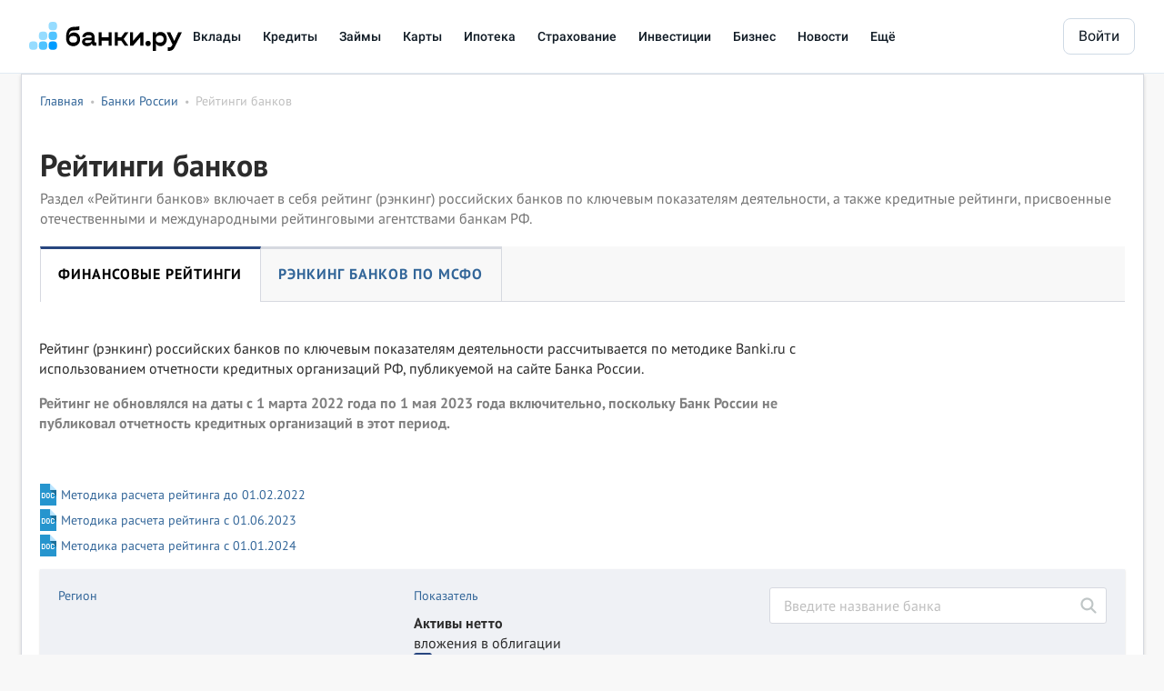

--- FILE ---
content_type: text/html; charset=UTF-8
request_url: https://www.banki.ru/banks/ratings/?REGION_ID=173&PROPERTY_ID=140
body_size: 41707
content:
<!DOCTYPE html>
<html class="env-no-js
env-desktop" prefix="ya: http://webmaster.yandex.ru/vocabularies/" data-ui-version="2013">
<head>
	<title>Рейтинг банков | Банки.ру</title>
			<link rel="canonical" href="https://www.banki.ru/banks/ratings/?PROPERTY_ID=140">
		<meta name="robots" content="noyaca"/>
	<meta http-equiv="Content-Type" content="text/html; charset=windows-1251">
	<meta name="SKYPE_TOOLBAR" content="SKYPE_TOOLBAR_PARSER_COMPATIBLE">
	<meta name="format-detection" content="telephone=no">
	<meta name="apple-itunes-app" content="app-id=597405601">
	<meta name="google-play-app" content="app-id=ru.banki.android">

	<link rel="manifest" href="/static/bx-fin-rating/bx-static/dist/manifest.json" />
	<link rel="shortcut icon" href="/static/bx-fin-rating/bx-static/dist/favicons/favicon.ico">
	<link rel="icon" type="image/png" sizes="16x16" href="/static/bx-fin-rating/bx-static/dist/favicons/favicon-16x16.png">
	<link rel="icon" type="image/png" sizes="32x32" href="/static/bx-fin-rating/bx-static/dist/favicons/favicon-32x32.png">

	<meta name="mobile-web-app-capable" content="yes">
	<meta name="theme-color" content="#fff">
	<meta name="application-name" content="Banki.ru — финансовый супермаркет">
	<link rel="apple-touch-icon" sizes="57x57" href="/static/bx-fin-rating/bx-static/dist/favicons/apple-touch-icon-57x57.png">
	<link rel="apple-touch-icon" sizes="60x60" href="/static/bx-fin-rating/bx-static/dist/favicons/apple-touch-icon-60x60.png">
	<link rel="apple-touch-icon" sizes="72x72" href="/static/bx-fin-rating/bx-static/dist/favicons/apple-touch-icon-72x72.png">
	<link rel="apple-touch-icon" sizes="76x76" href="/static/bx-fin-rating/bx-static/dist/favicons/apple-touch-icon-76x76.png">
	<link rel="apple-touch-icon" sizes="114x114" href="/static/bx-fin-rating/bx-static/dist/favicons/apple-touch-icon-114x114.png">
	<link rel="apple-touch-icon" sizes="120x120" href="/static/bx-fin-rating/bx-static/dist/favicons/apple-touch-icon-120x120.png">
	<link rel="apple-touch-icon" sizes="144x144" href="/static/bx-fin-rating/bx-static/dist/favicons/apple-touch-icon-144x144.png">
	<link rel="apple-touch-icon" sizes="152x152" href="/static/bx-fin-rating/bx-static/dist/favicons/apple-touch-icon-152x152.png">
	<link rel="apple-touch-icon" sizes="167x167" href="/static/bx-fin-rating/bx-static/dist/favicons/apple-touch-icon-167x167.png">
	<link rel="apple-touch-icon" sizes="180x180" href="/static/bx-fin-rating/bx-static/dist/favicons/apple-touch-icon-180x180.png">
	<link rel="apple-touch-icon" sizes="1024x1024" href="/static/bx-fin-rating/bx-static/dist/favicons/apple-touch-icon-1024x1024.png">
	<meta name="apple-mobile-web-app-capable" content="yes">
	<meta name="apple-mobile-web-app-status-bar-style" content="black-translucent">
	<meta name="apple-mobile-web-app-title" content="Banki.ru — финансовый супермаркет">
	<link rel="apple-touch-startup-image" media="(device-width: 320px) and (device-height: 480px) and (-webkit-device-pixel-ratio: 1)" href="/static/bx-fin-rating/bx-static/dist/favicons/apple-touch-startup-image-320x460.png">
	<link rel="apple-touch-startup-image" media="(device-width: 320px) and (device-height: 480px) and (-webkit-device-pixel-ratio: 2)" href="/static/bx-fin-rating/bx-static/dist/favicons/apple-touch-startup-image-640x920.png">
	<link rel="apple-touch-startup-image" media="(device-width: 320px) and (device-height: 568px) and (-webkit-device-pixel-ratio: 2)" href="/static/bx-fin-rating/bx-static/dist/favicons/apple-touch-startup-image-640x1096.png">
	<link rel="apple-touch-startup-image" media="(device-width: 375px) and (device-height: 667px) and (-webkit-device-pixel-ratio: 2)" href="/static/bx-fin-rating/bx-static/dist/favicons/apple-touch-startup-image-750x1294.png">
	<link rel="apple-touch-startup-image" media="(device-width: 414px) and (device-height: 736px) and (orientation: landscape) and (-webkit-device-pixel-ratio: 3)" href="/static/bx-fin-rating/bx-static/dist/favicons/apple-touch-startup-image-1182x2208.png">
	<link rel="apple-touch-startup-image" media="(device-width: 414px) and (device-height: 736px) and (orientation: portrait) and (-webkit-device-pixel-ratio: 3)" href="/static/bx-fin-rating/bx-static/dist/favicons/apple-touch-startup-image-1242x2148.png">
	<link rel="apple-touch-startup-image" media="(device-width: 768px) and (device-height: 1024px) and (orientation: landscape) and (-webkit-device-pixel-ratio: 1)" href="/static/bx-fin-rating/bx-static/dist/favicons/apple-touch-startup-image-748x1024.png">
	<link rel="apple-touch-startup-image" media="(device-width: 768px) and (device-height: 1024px) and (orientation: portrait) and (-webkit-device-pixel-ratio: 1)" href="/static/bx-fin-rating/bx-static/dist/favicons/apple-touch-startup-image-768x1004.png">
	<link rel="apple-touch-startup-image" media="(device-width: 768px) and (device-height: 1024px) and (orientation: landscape) and (-webkit-device-pixel-ratio: 2)" href="/static/bx-fin-rating/bx-static/dist/favicons/apple-touch-startup-image-1496x2048.png">
	<link rel="apple-touch-startup-image" media="(device-width: 768px) and (device-height: 1024px) and (orientation: portrait) and (-webkit-device-pixel-ratio: 2)" href="/static/bx-fin-rating/bx-static/dist/favicons/apple-touch-startup-image-1536x2008.png">
	<link rel="icon" type="image/png" sizes="228x228" href="/static/bx-fin-rating/bx-static/dist/favicons/coast-228x228.png">
	<meta name="msapplication-TileColor" content="#fff">
	<meta name="msapplication-TileImage" content="/static/bx-fin-rating/bx-static/dist/favicons/mstile-144x144.png">
	<meta name="msapplication-config" content="/static/bx-fin-rating/bx-static/dist/favicons/browserconfig.xml">
	<link rel="yandex-tableau-widget" href="/static/bx-fin-rating/bx-static/dist/favicons/yandex-browser-manifest.json">

	<meta name="description" content="Финансовые и кредитные рейтинги банков рассчитываются по уникальной методике Банки.ру на основе данных Банка России" />
	<meta property="og:description" content="Финансовые и кредитные рейтинги банков рассчитываются по уникальной методике Банки.ру на основе данных Банка России" />
	<meta name="keywords" content="рейтинг банков , финансовый рейтинг, кредитный рейтинг, рейтинг надежности банков" />
	<meta property="og:image" content="https://www.banki.ru/com/sign_facebook.jpg" />

	<style>header,header a,header div,header section,header ul,header li,header nav,header ol,header span,header button,header svg,header path{margin:0;padding:0;border:0;font-size:100%;font-family:Roboto,Arial,sans-serif;vertical-align:baseline}header section,header div,header nav{display:block}header ul,header ol{list-style:none}header a:active,header a:hover{outline:0}header a{color:inherit;text-decoration:none}</style>
	<link rel="stylesheet" href="https://cdn.banki.ru/static/common-static/base-styles/fonts.v1.css" media="all" onload="this.media='all'"> 

	<link charset="UTF-8" rel="stylesheet" href="/static/bx-fin-rating/bx-static/dist/common/common.css?41fe165ee5" />
	<link charset="UTF-8" rel="stylesheet" href="/static/bx-fin-rating/bx-static/common/modern-design.css?fa92c70163" />
	<link charset="UTF-8" rel="stylesheet" href="/static/bx-fin-rating/bx-static/dist/webpack/amd/layout/layout-2013.css" />
	<link charset="UTF-8" rel="stylesheet" href="/static/bx-fin-rating/main-bitrix.css?b6e906378c" />

	<script>
		var banki = {
			ui: {},
			utils: {},
			modules: {},
			env: {
				devMode: false,
				browser: {},
				isModernDesign: true,
				isLocalStorage: 'localStorage' in window || typeof localStorage === 'object',
				time: 1764895157 * 1000,           // current timestamp in milliseconds
				timezoneOffset: 10800 * 1000,    // current timezone offset in milliseconds
				isMobileMode: false,
				isMobileDevice: false,
				getIsSmallScreen: function() {
					var width = Math.max(document.documentElement.clientWidth, window.innerWidth || 0);
					var height = Math.max(document.documentElement.clientHeight, window.innerHeight || 0);
					return (width + height) < 1200;
				},
				device: 'desktop'
			},
		};

		// Check is js available
		document.documentElement.classList.remove('env-no-js');
		document.documentElement.classList.add('env-js');
	</script>

	<script>
		(function(i,s,o,g,r,a,m){i['GoogleAnalyticsObject']=r;i[r]=i[r]||function(){
			(i[r].q=i[r].q||[]).push(arguments)},i[r].l=1*new Date();a=s.createElement(o),
			m=s.getElementsByTagName(o)[0];a.async=1;a.src=g;m.parentNode.insertBefore(a,m)
		})(window,document,'script','https://www.google-analytics.com/analytics.js','ga');

		ga('create', 'UA-38591118-1', 'auto');
		ga('require', 'displayfeatures');
		ga(function(tracker) {
			/* BD-1184 */
			var clientId = tracker.get('clientId') || '(cid not found)';
			tracker.set('dimension1', clientId);
		});
		ga(function(tracker) {
			/* BD-1004 */
			var clientId = tracker.get('clientId') || '(cid not found)';
			var date = new Date(new Date().getTime() + 1000 * 60 * 60 * 24 * 365); // 1 год
			document.cookie = 'ga_client_id=' + clientId + '; path=/; expires=' + date.toUTCString();
		});
	</script>

	<!-- Google Tag Manager -->
	<script>
		(function(w,d,s,l,i){
			w[l]=w[l]||[];
			w[l].push({'gtm.start': new Date().getTime(), event: 'gtm.js'});
			var f= d.getElementsByTagName(s)[0], j=d.createElement(s), dl=l!='dataLayer'?'&l='+l:'';
			j.async=true;
			j.src='https://www.googletagmanager.com/gtm.js?id='+i+dl;
			f.parentNode.insertBefore(j,f);
		})(window,document,'script','dataLayer','GTM-TSSMNLH');
	</script>
	<!-- End Google Tag Manager -->

	<!-- ETC-1978 -->
	<script type="text/javascript">
		(window.Image ? (new Image()) : document.createElement('img')).src = location.protocol + '//vk.com/rtrg?r=WgaM98lfd*FgGwsbMiRvKP0u3UZ6PjrmwB*/9v/OOWBErrmWf0LAjZeCZ*frwdYz5k29zp1ipR6CXeHaFSsI2iET3okKWvghZGSFj5bExk8H0g1*eYJq6XFiRvdAmzi6P1eE3afwLHfW2BdUKuDQeOMEJpUJapQ6W5YCgA8LDMw-';
	</script>
	<!-- 3941804 -->

	<link rel="stylesheet" href="/static/bx-fin-rating/bx-static/dist/common/widgets/banks-filter/banks-filter.css?398abe886d" />
	<link rel="stylesheet" href="/static/bx-fin-rating/bx-static/bank-ratings/banks-rating.css?24e1668d24" />
	<script src="/static/bx-fin-rating/bx-static/dist/webpack/default/js-errors-logger.js"></script>
	<script src="/static/bx-fin-rating/bx-static/dist/webpack/default/head.js"></script>
</head>
<body class="modern-design" data-product-name="bx-fin-rating">
<script src="https://cdn.banki.ru/static/common-static/vendor-libs/react@18.2.0/umd/react.production.min.js"></script>
<script src="https://cdn.banki.ru/static/common-static/vendor-libs/react-dom@18.2.0/umd/react-dom.production.min.js"></script>
<script src="https://cdn.banki.ru/static/common-static/common-scripts/build/init-widgets.v1.js"></script>
<!-- Google Tag Manager (noscript) -->
<noscript>
	<iframe src="https://www.googletagmanager.com/ns.html?id=GTM-TSSMNLH" height="0" width="0" style="display:none;visibility:hidden"></iframe>
</noscript>
<!-- End Google Tag Manager (noscript) -->
<!-- Start Alexa Certify Javascript -->
<script type="text/javascript">
	banki.utils.domReady.push(function() {
		require(['https://d31qbv1cthcecs.cloudfront.net/atrk.js'], function() {
			_atrk_opts = {atrk_acct: "AUuKf1aYS5000s", domain: "banki.ru"};
			atrk();
		});
	});
</script>
<noscript>
	<img src="https://d5nxst8fruw4z.cloudfront.net/atrk.gif?account=AUuKf1aYS5000s" style="display:none" height="1" width="1" alt="" />
</noscript>
<!-- End Alexa Certify Javascript -->
<!-- Rating@Mail.ru counter -->
<script type="text/javascript">
	var _tmr = window._tmr || (window._tmr = []);
	_tmr.push({id: "892151", type: "pageView", start: (new Date()).getTime()});
	(function (d, w, id) {
		if (d.getElementById(id)) return;
		var ts = d.createElement("script"); ts.type = "text/javascript"; ts.async = true; ts.id = id;
		ts.src = (d.location.protocol == "https:" ? "https:" : "http:") + "//top-fwz1.mail.ru/js/code.js";
		var f = function () {var s = d.getElementsByTagName("script")[0]; s.parentNode.insertBefore(ts, s);};
		if (w.opera == "[object Opera]") { d.addEventListener("DOMContentLoaded", f, false); } else { f(); }
	})(document, window, "topmailru-code");
</script><noscript><div>
		<img src="//top-fwz1.mail.ru/counter?id=892151;js=na" style="border:0;position:absolute;left:-9999px;" alt="" />
	</div></noscript>
<!-- //Rating@Mail.ru counter --><!-- Yandex.Metrika counter -->
<script type="text/javascript" >
	(function(m,e,t,r,i,k,a){m[i]=m[i]||function(){(m[i].a=m[i].a||[]).push(arguments)};
		m[i].l=1*new Date();k=e.createElement(t),a=e.getElementsByTagName(t)[0],k.async=1,k.src=r,a.parentNode.insertBefore(k,a)})
	(window, document, "script", "https://mc.yandex.ru/metrika/tag.js", "ym");

	ym(502212, "init", {
		clickmap:true,
		trackLinks:true,
		accurateTrackBounce:true,
		webvisor:true,
		params:window.yaParams
	});

	setTimeout(function() {
		ym(502212, 'setUserID', ga.getAll()[0].get('clientId'));
	}, 500);
</script>
<script defer src="https://cdn.banki.ru/static/common-static/common-scripts/build/base.v1.js"></script>

<noscript><div><img src="https://mc.yandex.ru/watch/502212" style="position:absolute; left:-9999px;" alt="" /></div></noscript>
<!-- /Yandex.Metrika counter -->

<style data-styled="true" data-styled-version="5.3.9">.iaKLDS{box-sizing:border-box;display:-webkit-inline-box;display:-webkit-inline-flex;display:-ms-inline-flexbox;display:inline-flex;-webkit-align-items:center;-webkit-box-align:center;-ms-flex-align:center;align-items:center;-webkit-box-pack:center;-webkit-justify-content:center;-ms-flex-pack:center;justify-content:center;border-radius:8px;outline:0;cursor:pointer;-webkit-user-select:none;-moz-user-select:none;-ms-user-select:none;user-select:none;border:1px solid transparent;-webkit-transition:all 0.12s ease-in-out;transition:all 0.12s ease-in-out;font-weight:400;touch-action:manipulation;-webkit-tap-highlight-color:transparent;max-width:-webkit-fill-available;max-width:-moz-available;max-width:fill-available;position:relative;overflow:hidden;height:40px;min-width:40px;line-height:24px;padding:8px 16px;font-size:16px;color:#0f1a24;background-color:#ffffff;border-color:#cfdae5;}/*!sc*/
.iaKLDS:hover{border-color:#6b7f94;}/*!sc*/
.iaKLDS:active{background-color:#ffffff;border-color:#6b7f94;}/*!sc*/
data-styled.g9[id="Button__sc-16w8pak-2"]{content:"iaKLDS,"}/*!sc*/
.fZDASr{white-space:nowrap;overflow:hidden;text-overflow:ellipsis;}/*!sc*/
data-styled.g10[id="Button__sc-16w8pak-3"]{content:"fZDASr,"}/*!sc*/
.gEECoL{display:-webkit-box;display:-webkit-flex;display:-ms-flexbox;display:flex;-webkit-flex-direction:row;-ms-flex-direction:row;flex-direction:row;-webkit-align-items:center;-webkit-box-align:center;-ms-flex-align:center;align-items:center;gap:32px;}/*!sc*/
.hTTqRO{display:-webkit-box;display:-webkit-flex;display:-ms-flexbox;display:flex;-webkit-flex-direction:row;-ms-flex-direction:row;flex-direction:row;-webkit-align-items:center;-webkit-box-align:center;-ms-flex-align:center;align-items:center;gap:8px;}/*!sc*/
data-styled.g14[id="Flexbox__sc-1yjv98p-0"]{content:"gEECoL,hTTqRO,"}/*!sc*/
.bBzrnI{display:-webkit-box;display:-webkit-flex;display:-ms-flexbox;display:flex;}/*!sc*/
data-styled.g15[id="LogoNew__LogoStyled-sc-7bzhsk-0"]{content:"bBzrnI,"}/*!sc*/
.cmVIPE{max-width:1376px;margin-left:auto;margin-right:auto;box-sizing:border-box;padding-left:16px;padding-right:16px;}/*!sc*/
@media (min-width:1024px){.cmVIPE{padding-left:24px;padding-right:24px;}}/*!sc*/
@media (min-width:1200px){.cmVIPE{padding-left:32px;padding-right:32px;}}/*!sc*/
data-styled.g37[id="LayoutWrapper__sc-k10h92-0"]{content:"cmVIPE,"}/*!sc*/
.gjfNzM{position:relative;z-index:10;background:#fff;border-bottom:1px solid #e2ebf3;}/*!sc*/
data-styled.g110[id="Desktopstyled__StyledWrapper-sc-1bayd5n-0"]{content:"gjfNzM,"}/*!sc*/
.hOhNQS{height:80px;display:-webkit-box;display:-webkit-flex;display:-ms-flexbox;display:flex;-webkit-align-items:center;-webkit-box-align:center;-ms-flex-align:center;align-items:center;box-sizing:border-box;}/*!sc*/
data-styled.g111[id="Desktopstyled__StyledHeightHolder-sc-1bayd5n-1"]{content:"hOhNQS,"}/*!sc*/
.kMnJBB{position:relative;}/*!sc*/
data-styled.g112[id="Desktopstyled__StyledIconWrapper-sc-1bayd5n-2"]{content:"kMnJBB,"}/*!sc*/
.fDkbgL{height:80px;display:-webkit-box;display:-webkit-flex;display:-ms-flexbox;display:flex;-webkit-align-items:center;-webkit-box-align:center;-ms-flex-align:center;align-items:center;-webkit-box-pack:justify;-webkit-justify-content:space-between;-ms-flex-pack:justify;justify-content:space-between;}/*!sc*/
data-styled.g113[id="Desktopstyled__StyledContent-sc-1bayd5n-3"]{content:"fDkbgL,"}/*!sc*/
.fQLgFK{display:-webkit-box;display:-webkit-flex;display:-ms-flexbox;display:flex;}/*!sc*/
data-styled.g114[id="Menustyled__StyledMenu-sc-1dgmddt-0"]{content:"fQLgFK,"}/*!sc*/
.dwOTSX{position:relative;}/*!sc*/
.dwOTSX::after{content:'';position:absolute;z-index:1;width:0;height:4px;left:50%;bottom:0;background-color:#009bff;-webkit-transition:all ease-in-out 0.2s;transition:all ease-in-out 0.2s;}/*!sc*/
.dwOTSX,.Menustyled__StyledMenuSection-sc-1dgmddt-1:hover .dwOTSX::after{width:100%;left:0;}/*!sc*/
data-styled.g116[id="Menustyled__StyledMenuSectionItem-sc-1dgmddt-2"]{content:"dwOTSX,"}/*!sc*/
.dgQIzD{display:block;white-space:nowrap;font-size:14px;line-height:20px;font-weight:500;color:#0f1a24;padding:0 12px;}/*!sc*/
.Menustyled__StyledMenuSection-sc-1dgmddt-1:hover .Menustyled__StyledMenuSectionItemLink-sc-1dgmddt-3{color:#0d8bff;cursor:pointer;}/*!sc*/
data-styled.g117[id="Menustyled__StyledMenuSectionItemLink-sc-1dgmddt-3"]{content:"dgQIzD,"}/*!sc*/
.jaVTgQ{display:none;position:absolute;left:0;right:0;z-index:10;background-color:#ffffff;box-shadow:0 -1px 0 #D6D9E0,0 8px 16px rgba(22,33,54,0.08),0 4px 16px rgba(22,33,54,0.08),0 8px 16px rgba(22,33,54,0.08);}/*!sc*/
.Menustyled__StyledMenuSection-sc-1dgmddt-1:hover .Menustyled__StyledSubMenuPanel-sc-1dgmddt-4{display:initial;}/*!sc*/
data-styled.g118[id="Menustyled__StyledSubMenuPanel-sc-1dgmddt-4"]{content:"jaVTgQ,"}/*!sc*/
.fMHCaE{display:-webkit-box;display:-webkit-flex;display:-ms-flexbox;display:flex;-webkit-box-pack:justify;-webkit-justify-content:space-between;-ms-flex-pack:justify;justify-content:space-between;padding:32px 0 24px;}/*!sc*/
data-styled.g119[id="Menustyled__StyledSubMenu-sc-1dgmddt-5"]{content:"fMHCaE,"}/*!sc*/
.hWekZP{min-width:230px;-webkit-flex-shrink:0;-ms-flex-negative:0;flex-shrink:0;-webkit-box-flex:1;-webkit-flex-grow:1;-ms-flex-positive:1;flex-grow:1;}/*!sc*/
.hWekZP:not(:first-child){padding-left:16px;}/*!sc*/
.hWekZP:last-child{padding-bottom:0;}/*!sc*/
data-styled.g120[id="Menustyled__StyledSubmMenuItem-sc-1dgmddt-6"]{content:"hWekZP,"}/*!sc*/
.izkuQd{color:#0f1a24;font-weight:700;font-size:18px;line-height:28px;margin-bottom:16px;}/*!sc*/
data-styled.g121[id="Menustyled__StyledTextHeader-sc-1dgmddt-7"]{content:"izkuQd,"}/*!sc*/
.knTZhg{display:block;white-space:nowrap;font-size:14px;line-height:20px;font-weight:500;color:#0f1a24;padding-bottom:16px;}/*!sc*/
.knTZhg:hover{color:#0d8bff;}/*!sc*/
.knTZhg:last-child{padding-bottom:0;}/*!sc*/
.knTZhg + .Menustyled__StyledTextHeader-sc-1dgmddt-7{margin-top:16px;}/*!sc*/
data-styled.g122[id="Menustyled__StyledSubMenuLink-sc-1dgmddt-8"]{content:"knTZhg,"}/*!sc*/
</style><div><div data-module-id="f68474a0255d6" data-module="https://cdn.banki.ru/static/layout-header/build/axios.8e436fd8a1f65cd718cb.js https://cdn.banki.ru/static/layout-header/build/styled-components.964dd7926c73486cf951.js https://cdn.banki.ru/static/layout-header/build/downloadMobileApp.a9d593a6833df0e8f7bb.js" data-module-options="{&quot;deviceType&quot;:&quot;desktop&quot;,&quot;isAuth&quot;:false,&quot;isMobileAppBannerEnabled&quot;:false}" data-module-load-immediately="false" data-cdn-static-host="https://cdn.banki.ru"></div><script>
window.modulesToInit = window.modulesToInit || [];
window.initModule ? window.initModule({id: 'f68474a0255d6'}) : window.modulesToInit.push({id: 'f68474a0255d6'});
</script></div><header data-test="header"><div><div data-module-id="a922bff044cf" data-module="https://cdn.banki.ru/static/layout-header/build/axios.8e436fd8a1f65cd718cb.js https://cdn.banki.ru/static/layout-header/build/styled-components.964dd7926c73486cf951.js https://cdn.banki.ru/static/layout-header/build/desktop.bd9972c3269a3e566f96.js" data-module-options="{&quot;deviceType&quot;:&quot;desktop&quot;,&quot;menuData&quot;:{&quot;deposits&quot;:{&quot;name&quot;:&quot;Вклады&quot;,&quot;mobileName&quot;:&quot;Вклады&quot;,&quot;bannerName&quot;:&quot;MenuDeposits&quot;,&quot;bannerMobileName&quot;:&quot;MenuDepositsMobile&quot;,&quot;style&quot;:&quot;deposits&quot;,&quot;url&quot;:&quot;/products/deposits/?place=main_menu_deposits&quot;,&quot;subMenu&quot;:[{&quot;name&quot;:&quot;Все вклады и счета&quot;,&quot;url&quot;:&quot;/products/deposits/&quot;,&quot;column&quot;:1},{&quot;name&quot;:&quot;Вклады онлайн на Банки.ру&quot;,&quot;url&quot;:&quot;/products/deposits/catalogue/vkladyi_bez_posescheniya_ofisa/?source=no_visit_bank_deposits&quot;,&quot;column&quot;:1},{&quot;name&quot;:&quot;Специальные предложения&quot;,&quot;url&quot;:&quot;/specials/deposits/?source=submenu_spdeposits&quot;,&quot;onClickEventLabel&quot;:&quot;lenta&quot;,&quot;column&quot;:1},{&quot;name&quot;:&quot;Накопительные счета&quot;,&quot;url&quot;:&quot;/products/deposits/catalogue/nakopitelnyie_scheta/?source=submenu_nsch&quot;,&quot;column&quot;:2},{&quot;name&quot;:&quot;Вклады под высокий процент&quot;,&quot;url&quot;:&quot;/products/deposits/catalogue/vkladyi_pod_vyisokiy_protsent/?place=high_percent_depostis&quot;,&quot;column&quot;:2},{&quot;name&quot;:&quot;Пополняемые вклады&quot;,&quot;url&quot;:&quot;/products/deposits/catalogue/popolnyaemyie_vkladyi/?source=replenish_deposits&quot;,&quot;column&quot;:2},{&quot;name&quot;:&quot;Калькулятор вкладов&quot;,&quot;url&quot;:&quot;/services/calculators/deposits/&quot;,&quot;column&quot;:3},{&quot;name&quot;:&quot;Ставка ЦБ РФ&quot;,&quot;url&quot;:&quot;/products/deposits/stavka_cb_rf/&quot;,&quot;column&quot;:3}]},&quot;credits&quot;:{&quot;name&quot;:&quot;Кредиты&quot;,&quot;mobileName&quot;:&quot;Кредиты&quot;,&quot;bannerName&quot;:&quot;MenuCredits&quot;,&quot;bannerMobileName&quot;:&quot;MenuCreditsMobile&quot;,&quot;style&quot;:&quot;credits&quot;,&quot;url&quot;:&quot;/credit-master/&quot;,&quot;newWindow&quot;:true,&quot;subMenu&quot;:[{&quot;name&quot;:&quot;Подбор кредита&quot;,&quot;url&quot;:&quot;/credit-master/&quot;,&quot;onClickEventLabel&quot;:&quot;prod_creditmaster&quot;,&quot;newWindow&quot;:true,&quot;column&quot;:1},{&quot;name&quot;:&quot;Потребительские кредиты&quot;,&quot;url&quot;:&quot;/products/credits/&quot;,&quot;onClickEventLabel&quot;:&quot;credits&quot;,&quot;column&quot;:1},{&quot;name&quot;:&quot;Микрозаймы&quot;,&quot;url&quot;:&quot;/microloans/&quot;,&quot;column&quot;:2},{&quot;name&quot;:&quot;Рефинансирование&quot;,&quot;url&quot;:&quot;/refinance/&quot;,&quot;column&quot;:1},{&quot;name&quot;:&quot;Автокредиты&quot;,&quot;url&quot;:&quot;/products/autocredits/&quot;,&quot;onClickEventLabel&quot;:&quot;autocredits&quot;,&quot;column&quot;:2},{&quot;name&quot;:&quot;Кредитный калькулятор&quot;,&quot;url&quot;:&quot;/services/calculators/credits/&quot;,&quot;onClickEventLabel&quot;:&quot;calc_credits&quot;,&quot;column&quot;:2},{&quot;name&quot;:&quot;Кредитный рейтинг&quot;,&quot;url&quot;:&quot;/creditrating/&quot;,&quot;column&quot;:1},{&quot;name&quot;:&quot;Подбор займа&quot;,&quot;url&quot;:&quot;/mfo-master/&quot;,&quot;column&quot;:2},{&quot;name&quot;:&quot;Кредит под залог недвижимости&quot;,&quot;url&quot;:&quot;/products/hypothec/kpzn/?place=submenu_credit&quot;,&quot;column&quot;:3}]},&quot;loans&quot;:{&quot;name&quot;:&quot;Займы&quot;,&quot;mobileName&quot;:&quot;Займы&quot;,&quot;bannerName&quot;:&quot;MenuLoans&quot;,&quot;bannerMobileName&quot;:&quot;MenuLoansMobile&quot;,&quot;style&quot;:&quot;loans&quot;,&quot;url&quot;:&quot;/mfo-master/&quot;,&quot;subMenu&quot;:[{&quot;name&quot;:&quot;Микрозаймы&quot;,&quot;url&quot;:&quot;/microloans/&quot;,&quot;onClickEventLabel&quot;:&quot;loans&quot;,&quot;column&quot;:1},{&quot;name&quot;:&quot;Подбор займа&quot;,&quot;url&quot;:&quot;/mfo-master/&quot;,&quot;onClickEventLabel&quot;:&quot;mfo-master&quot;,&quot;column&quot;:1},{&quot;name&quot;:&quot;Займы под ПТС&quot;,&quot;url&quot;:&quot;/microloans/catalogue/dengi_pod_zalog_pts/&quot;,&quot;column&quot;:2}]},&quot;cards&quot;:{&quot;name&quot;:&quot;Карты&quot;,&quot;mobileName&quot;:&quot;Карты&quot;,&quot;bannerName&quot;:&quot;MenuCards&quot;,&quot;bannerMobileName&quot;:&quot;MenuCardsMobile&quot;,&quot;style&quot;:&quot;cards&quot;,&quot;url&quot;:&quot;/products/creditcards/&quot;,&quot;subMenu&quot;:[{&quot;name&quot;:&quot;Кредитные карты&quot;,&quot;url&quot;:&quot;/products/creditcards/&quot;,&quot;column&quot;:1},{&quot;name&quot;:&quot;Мастер подбора карт&quot;,&quot;url&quot;:&quot;/card-master/&quot;,&quot;column&quot;:2,&quot;newWindow&quot;:true},{&quot;name&quot;:&quot;Карты рассрочки&quot;,&quot;url&quot;:&quot;/products/creditcards/catalogue/kartyi_rassrochki/&quot;,&quot;column&quot;:1},{&quot;name&quot;:&quot;Специальные предложения&quot;,&quot;url&quot;:&quot;/specials/debitcards/&quot;,&quot;column&quot;:2},{&quot;name&quot;:&quot;Дебетовые карты&quot;,&quot;url&quot;:&quot;/products/debitcards/&quot;,&quot;column&quot;:1}]},&quot;mortgage&quot;:{&quot;name&quot;:&quot;Ипотека&quot;,&quot;mobileName&quot;:&quot;Ипотека&quot;,&quot;bannerName&quot;:&quot;MenuHypothec&quot;,&quot;bannerMobileName&quot;:&quot;MenuHypothecMobile&quot;,&quot;style&quot;:&quot;mortgage&quot;,&quot;url&quot;:&quot;/products/hypothec/?place=submenu_hypothec&quot;,&quot;subMenu&quot;:[{&quot;name&quot;:&quot;Подбор ипотеки&quot;,&quot;url&quot;:&quot;/hypothec-master/?purposeCode=7&amp;place=submenu_hypothec&quot;,&quot;column&quot;:1,&quot;newWindow&quot;:true},{&quot;name&quot;:&quot;Ипотечные кредиты&quot;,&quot;url&quot;:&quot;/products/hypothec/?place=submenu_hypothec&quot;,&quot;onClickEventLabel&quot;:&quot;hypothec&quot;,&quot;column&quot;:1},{&quot;name&quot;:&quot;Спецпредложения&quot;,&quot;url&quot;:&quot;/specials/mortgage/?place=submenu_hypothec&quot;,&quot;column&quot;:1},{&quot;name&quot;:&quot;Кредит под залог недвижимости&quot;,&quot;url&quot;:&quot;/products/hypothec/kpzn/?place=submenu_hypothec&quot;,&quot;column&quot;:1},{&quot;name&quot;:&quot;Рефинансирование&quot;,&quot;url&quot;:&quot;/products/hypothec/catalogue/refinansirovanie_ipoteki/?place=submenu_hypothec&quot;,&quot;column&quot;:2},{&quot;name&quot;:&quot;Вторичное жильё&quot;,&quot;url&quot;:&quot;/products/hypothec/catalogue/ipoteka_na_kvartiru_na_vtorichnom_ryinke/?place=submenu_hypothec&quot;,&quot;column&quot;:2},{&quot;name&quot;:&quot;Новостройки&quot;,&quot;url&quot;:&quot;/products/hypothec/catalogue/ipoteka_na_kvartiru_v_novostroyke/?place=submenu_hypothec&quot;,&quot;column&quot;:2},{&quot;name&quot;:&quot;Ипотечное страхование&quot;,&quot;url&quot;:&quot;/insurance/order/realty/mortgage/?place=submenu_hypothec&quot;,&quot;onClickEventLabel&quot;:&quot;hypothec&quot;,&quot;column&quot;:2},{&quot;name&quot;:&quot;Ипотечный калькулятор&quot;,&quot;url&quot;:&quot;/services/calculators/hypothec/?place=submenu_hypothec&quot;,&quot;column&quot;:2},{&quot;name&quot;:&quot;Строительство дома (ИЖС)&quot;,&quot;url&quot;:&quot;/products/hypothec/catalogue/ipoteka_na_dom_kottedj_taunhaus/?place=submenu_hypothec&quot;,&quot;column&quot;:3},{&quot;name&quot;:&quot;Все ипотечные программы&quot;,&quot;url&quot;:&quot;/products/hypothec/content/all_programm/?place=submenu_hypothec&quot;,&quot;column&quot;:3},{&quot;name&quot;:&quot;Как накопить на первый взнос?&quot;,&quot;url&quot;:&quot;/products/hypothec/content/perv_vznos/?place=submenu_hypothec&quot;,&quot;column&quot;:3},{&quot;name&quot;:&quot;Какая программа мне подходит?&quot;,&quot;url&quot;:&quot;/products/hypothec/content/checkup/?place=submenu_hypothec&quot;,&quot;column&quot;:3}]},&quot;insurance&quot;:{&quot;name&quot;:&quot;Страхование&quot;,&quot;mobileName&quot;:&quot;Страхование&quot;,&quot;bannerName&quot;:&quot;MenuInsurance&quot;,&quot;bannerMobileName&quot;:&quot;MenuInsuranceMobile&quot;,&quot;style&quot;:&quot;insurance&quot;,&quot;url&quot;:&quot;/insurance/?source=main_menu_insurance&quot;,&quot;subMenu&quot;:[{&quot;name&quot;:&quot;ОСАГО&quot;,&quot;url&quot;:&quot;/insurance/order/auto/type/osago/?source=submenu_osago&quot;,&quot;column&quot;:1},{&quot;name&quot;:&quot;КАСКО&quot;,&quot;url&quot;:&quot;/kasko/?source=submenu_kasko&quot;,&quot;column&quot;:1},{&quot;name&quot;:&quot;Путешествие&quot;,&quot;url&quot;:&quot;/insurance/order/tourism/?source=submenu_tourism&quot;,&quot;column&quot;:1},{&quot;name&quot;:&quot;Жизнь и здоровье&quot;,&quot;url&quot;:&quot;/insurance/order/life/?source=submenu_life&quot;,&quot;column&quot;:1},{&quot;name&quot;:&quot;Ипотечное страхование&quot;,&quot;url&quot;:&quot;/insurance/order/realty/mortgage/?source=submenu_insmortgage&quot;,&quot;column&quot;:2},{&quot;name&quot;:&quot;Страхование квартиры&quot;,&quot;url&quot;:&quot;/insurance/order/realty/flat/?source=submenu_flat&quot;,&quot;column&quot;:2},{&quot;name&quot;:&quot;Кредитное страхование жизни&quot;,&quot;url&quot;:&quot;/insurance/order/life/credit/?source=submenu_lifecredit&quot;,&quot;column&quot;:2},{&quot;name&quot;:&quot;Все предложения&quot;,&quot;url&quot;:&quot;/insurance/?source=submenu_insurance&quot;,&quot;column&quot;:2},{&quot;name&quot;:&quot;Акции&quot;,&quot;url&quot;:&quot;/specials/insurance/?source=submenu_spdeposits&quot;,&quot;column&quot;:3}]},&quot;investment&quot;:{&quot;name&quot;:&quot;Инвестиции&quot;,&quot;mobileName&quot;:&quot;Инвестиции&quot;,&quot;bannerName&quot;:&quot;MenuInvestment&quot;,&quot;bannerMobileName&quot;:&quot;MenuInvestmentMobile&quot;,&quot;style&quot;:&quot;investment&quot;,&quot;url&quot;:&quot;/investment/?source=main_menu_investment&quot;,&quot;subMenu&quot;:[{&quot;name&quot;:&quot;С чего начать&quot;,&quot;url&quot;:&quot;/investment/?place=submenu_investment&quot;,&quot;column&quot;:1},{&quot;name&quot;:&quot;Aкции&quot;,&quot;url&quot;:&quot;/investment/shares/?source=submenu_share&quot;,&quot;column&quot;:1},{&quot;name&quot;:&quot;Подбор брокера&quot;,&quot;url&quot;:&quot;/investment/brokers/?place=submenu_investment&quot;,&quot;column&quot;:1},{&quot;name&quot;:&quot;Специальные предложения&quot;,&quot;url&quot;:&quot;/specials/investment/?source=submenu_spinvestment&quot;,&quot;column&quot;:1},{&quot;name&quot;:&quot;Фонды&quot;,&quot;url&quot;:&quot;/investment/mutual/?place=submenu_mutual&quot;,&quot;column&quot;:2},{&quot;name&quot;:&quot;Облигации&quot;,&quot;url&quot;:&quot;/investment/search/?source=submenu_bond&quot;,&quot;column&quot;:2},{&quot;name&quot;:&quot;Фьючерсы&quot;,&quot;url&quot;:&quot;/investment/commodities/?source=submenu_commodities&quot;,&quot;column&quot;:3},{&quot;name&quot;:&quot;Золото&quot;,&quot;url&quot;:&quot;/investment/gold/?place=submenu_gold&quot;,&quot;column&quot;:3}]},&quot;business&quot;:{&quot;name&quot;:&quot;Бизнес&quot;,&quot;mobileName&quot;:&quot;Бизнес&quot;,&quot;bannerName&quot;:&quot;MenuBusiness&quot;,&quot;bannerMobileName&quot;:&quot;MenuBusinessMobile&quot;,&quot;style&quot;:&quot;business&quot;,&quot;url&quot;:&quot;/business/&quot;,&quot;subMenu&quot;:[{&quot;name&quot;:&quot;Подбор решений для бизнеса&quot;,&quot;url&quot;:&quot;/business/credit-master/&quot;,&quot;column&quot;:1},{&quot;name&quot;:&quot;Расчетно-кассовое обслуживание&quot;,&quot;url&quot;:&quot;/products/rko/&quot;,&quot;onClickEventLabel&quot;:&quot;rko&quot;,&quot;column&quot;:1},{&quot;name&quot;:&quot;Эквайринг&quot;,&quot;url&quot;:&quot;/business/acquiring/&quot;,&quot;column&quot;:1},{&quot;name&quot;:&quot;Регистрация бизнеса&quot;,&quot;url&quot;:&quot;/business/registraciya_biznesa/&quot;,&quot;column&quot;:1},{&quot;name&quot;:&quot;Бухгалтерские услуги&quot;,&quot;url&quot;:&quot;/business/online-accounting/&quot;,&quot;column&quot;:1},{&quot;name&quot;:&quot;Кредиты для бизнеса&quot;,&quot;url&quot;:&quot;/business/kredit_dlya_biznesa/&quot;,&quot;column&quot;:2},{&quot;name&quot;:&quot;Займы для бизнеса&quot;,&quot;url&quot;:&quot;/business/zaymy_dlya_biznesa/&quot;,&quot;column&quot;:2},{&quot;name&quot;:&quot;Лизинг&quot;,&quot;url&quot;:&quot;/business/leasing/&quot;,&quot;column&quot;:2},{&quot;name&quot;:&quot;Факторинг&quot;,&quot;url&quot;:&quot;/business/faktoring/&quot;,&quot;column&quot;:2},{&quot;name&quot;:&quot;Банковские гарантии&quot;,&quot;url&quot;:&quot;/business/bankovskie_garantii/&quot;,&quot;column&quot;:2},{&quot;name&quot;:&quot;Все предложения&quot;,&quot;url&quot;:&quot;/business/&quot;,&quot;column&quot;:3},{&quot;name&quot;:&quot;Специальные предложения&quot;,&quot;url&quot;:&quot;/specials/rko/&quot;,&quot;column&quot;:3},{&quot;name&quot;:&quot;Страхование бизнеса&quot;,&quot;url&quot;:&quot;/business/insurance/&quot;,&quot;column&quot;:3},{&quot;name&quot;:&quot;Готовые решения для бизнеса&quot;,&quot;url&quot;:&quot;/business/specialoffers/&quot;,&quot;column&quot;:3},{&quot;name&quot;:&quot;Сервис проверки контрагентов&quot;,&quot;url&quot;:&quot;/business/contragent/&quot;,&quot;column&quot;:3}]},&quot;news&quot;:{&quot;name&quot;:&quot;Новости&quot;,&quot;mobileName&quot;:&quot;Новости&quot;,&quot;bannerName&quot;:&quot;MenuNews&quot;,&quot;bannerMobileName&quot;:&quot;MenuNewsMobile&quot;,&quot;style&quot;:&quot;news&quot;,&quot;url&quot;:&quot;/news/?source=main_menu_news&quot;,&quot;subMenu&quot;:[{&quot;name&quot;:&quot;Все события дня&quot;,&quot;url&quot;:&quot;/news/?source=submenu_news&quot;,&quot;column&quot;:1},{&quot;name&quot;:&quot;Лента новостей&quot;,&quot;url&quot;:&quot;/news/lenta/?source=submenu_lenta&quot;,&quot;column&quot;:1},{&quot;name&quot;:&quot;Статьи&quot;,&quot;url&quot;:&quot;/news/daytheme/?source=submenu_daytheme&quot;,&quot;column&quot;:1},{&quot;name&quot;:&quot;Финансовый словарь&quot;,&quot;url&quot;:&quot;/wikibank/?source=submenu_wikibank&quot;,&quot;onClickEventLabel&quot;:&quot;wikibank&quot;,&quot;rel&quot;:&quot;nofollow&quot;,&quot;column&quot;:2},{&quot;name&quot;:&quot;Обучение&quot;,&quot;url&quot;:&quot;/education/?place=submenu_education&quot;,&quot;column&quot;:2}]},&quot;more&quot;:{&quot;name&quot;:&quot;Ещё&quot;,&quot;mobileName&quot;:&quot;Ещё&quot;,&quot;style&quot;:&quot;more&quot;,&quot;subMenu&quot;:[{&quot;name&quot;:&quot;Программа лояльности&quot;,&quot;url&quot;:&quot;/landing-pages/new-loyalty/&quot;,&quot;column&quot;:1},{&quot;name&quot;:&quot;Банки&quot;,&quot;isHeader&quot;:true,&quot;column&quot;:1},{&quot;name&quot;:&quot;Банки России&quot;,&quot;url&quot;:&quot;/banks/?source=submenu_banksmoskva&quot;,&quot;column&quot;:1},{&quot;name&quot;:&quot;Компании&quot;,&quot;isHeader&quot;:true,&quot;column&quot;:1},{&quot;name&quot;:&quot;Страховые компании&quot;,&quot;url&quot;:&quot;/insurance/companies/?source=submenu_inscompanies&quot;,&quot;column&quot;:1},{&quot;name&quot;:&quot;Микрофинансовые организации&quot;,&quot;url&quot;:&quot;/microloans/companies/?source=submenu_miccompanies&quot;,&quot;column&quot;:1},{&quot;name&quot;:&quot;Биржевые брокеры&quot;,&quot;url&quot;:&quot;/investment/brokers/?source=submenu_investbrokers&quot;,&quot;column&quot;:1},{&quot;name&quot;:&quot;Управляющие компании&quot;,&quot;url&quot;:&quot;/investment/asset/?source=submenu_investasset&quot;,&quot;column&quot;:1},{&quot;name&quot;:&quot;Рейтинги&quot;,&quot;isHeader&quot;:true,&quot;column&quot;:2},{&quot;name&quot;:&quot;Народный рейтинг банков&quot;,&quot;url&quot;:&quot;/services/responses/?source=submenu_banksresponses&quot;,&quot;onClickEventLabel&quot;:&quot;responses&quot;,&quot;column&quot;:2},{&quot;name&quot;:&quot;Народный рейтинг страховых компаний&quot;,&quot;url&quot;:&quot;/insurance/responses/?source=submenu_insresponses&quot;,&quot;column&quot;:2},{&quot;name&quot;:&quot;Народный рейтинг инвестиций&quot;,&quot;url&quot;:&quot;/investment/responses/brokers/championship/?place=submenu_investment&quot;,&quot;column&quot;:2},{&quot;name&quot;:&quot;Народный рейтинг микрофинансовых организаций&quot;,&quot;url&quot;:&quot;/microloans/responses/?source=submenu_miccompaniesresponses&quot;,&quot;column&quot;:2},{&quot;name&quot;:&quot;Премия Банки.ру&quot;,&quot;url&quot;:&quot;/bankofyear/?source=submenu_tickets&quot;,&quot;onClickEventLabel&quot;:&quot;bankgoda&quot;,&quot;column&quot;:2,&quot;newWindow&quot;:true},{&quot;name&quot;:&quot;Показатели банков и компаний&quot;,&quot;isHeader&quot;:true,&quot;column&quot;:3},{&quot;name&quot;:&quot;Финансовые показатели банков&quot;,&quot;url&quot;:&quot;/banks/ratings/?source=submenu_banksratings&quot;,&quot;column&quot;:3},{&quot;name&quot;:&quot;Общение&quot;,&quot;isHeader&quot;:true,&quot;column&quot;:3},{&quot;name&quot;:&quot;Диалог&quot;,&quot;url&quot;:&quot;/dialog/?source=submenu_dialog&quot;,&quot;column&quot;:3},{&quot;name&quot;:&quot;Вопрос-ответ&quot;,&quot;url&quot;:&quot;/services/questions-answers/?source=submenu_questions_answers&quot;,&quot;column&quot;:3},{&quot;name&quot;:&quot;Мероприятия&quot;,&quot;url&quot;:&quot;/news/events/?source=submenu_events&quot;,&quot;column&quot;:3},{&quot;name&quot;:&quot;Сервисы&quot;,&quot;isHeader&quot;:true,&quot;column&quot;:4},{&quot;name&quot;:&quot;Курсы валют&quot;,&quot;url&quot;:&quot;/products/currency/?place=submenu_currency&quot;,&quot;onClickEventLabel&quot;:&quot;cb&quot;,&quot;column&quot;:4},{&quot;name&quot;:&quot;Калькуляторы целей&quot;,&quot;url&quot;:&quot;/services/calculators/pokupki/&quot;,&quot;column&quot;:4},{&quot;name&quot;:&quot;Калькулятор НПФ&quot;,&quot;url&quot;:&quot;/investment/npf/&quot;,&quot;column&quot;:4},{&quot;name&quot;:&quot;Проверка КБМ&quot;,&quot;url&quot;:&quot;/insurance/order/auto/type/osago/check/kbm/?source=submenu_kbm&quot;,&quot;column&quot;:4},{&quot;name&quot;:&quot;Алкогольный калькулятор&quot;,&quot;url&quot;:&quot;/services/calculators/alkogolnyi-kalkulator/?source=submenu_alkogolnyi-kalkulator&quot;,&quot;column&quot;:4},{&quot;name&quot;:&quot;Договор купли-продажи&quot;,&quot;url&quot;:&quot;/services/calculators/dkp/?source=submenu_dkp&quot;,&quot;column&quot;:4},{&quot;name&quot;:&quot;Узнать кадастровый номер&quot;,&quot;url&quot;:&quot;/services/calculators/cadastral-number/?source=submenu_cadastral-number&quot;,&quot;column&quot;:4},{&quot;name&quot;:&quot;Кредитная история&quot;,&quot;url&quot;:&quot;/landing-pages/credit-history/&quot;,&quot;column&quot;:4},{&quot;name&quot;:&quot;Оплата зарубежных сервисов&quot;,&quot;url&quot;:&quot;https://embeddeds.shop/banki&quot;,&quot;column&quot;:4,&quot;newWindow&quot;:true}]}},&quot;isShowUserAuth&quot;:true,&quot;isUserAuthorized&quot;:false,&quot;isGeo&quot;:false,&quot;cookieHost&quot;:&quot;banki.ru&quot;,&quot;hasLogoLink&quot;:true,&quot;isTransparentBg&quot;:false,&quot;isWithBorder&quot;:true,&quot;isWithClientsideRequests&quot;:true,&quot;isMobileAppBannerEnabled&quot;:false,&quot;isShowCentralBankWarning&quot;:false,&quot;isNewVersion&quot;:false,&quot;isWithSearch&quot;:false,&quot;positionMenuIsCenter&quot;:true,&quot;isOverflowMenuEnabled&quot;:true,&quot;isShowInfoBlocks&quot;:true}" data-module-load-immediately="false" data-cdn-static-host="https://cdn.banki.ru"><section class="Desktopstyled__StyledWrapper-sc-1bayd5n-0 gjfNzM"><div class="LayoutWrapper__sc-k10h92-0 cmVIPE"><div class="Desktopstyled__StyledContent-sc-1bayd5n-3 fDkbgL"><div display="flex" data-test="flexbox" class="Flexbox__sc-1yjv98p-0 gEECoL"><div display="flex" data-test="flexbox" class="Flexbox__sc-1yjv98p-0 gEECoL"><a href="/" aria-label="Переход на главную страницу" class="LogoNew__LogoStyled-sc-7bzhsk-0 bBzrnI"><svg xmlns="http://www.w3.org/2000/svg" width="168" height="32" fill="none"><g clip-path="url(#bankiru-logo_svg__a)"><path fill="#96DCFF" d="M26.917 0H25.32a3.833 3.833 0 0 0-3.83 3.836v1.599a3.833 3.833 0 0 0 3.83 3.836h1.597a3.833 3.833 0 0 0 3.83-3.836v-1.6A3.833 3.833 0 0 0 26.917 0M16.174 10.758h-1.597a3.833 3.833 0 0 0-3.83 3.836v1.599a3.833 3.833 0 0 0 3.83 3.836h1.597a3.833 3.833 0 0 0 3.83-3.836v-1.599a3.833 3.833 0 0 0-3.83-3.836"></path><path fill="#50C3FF" d="M26.917 10.758H25.32a3.833 3.833 0 0 0-3.83 3.836v1.599a3.833 3.833 0 0 0 3.83 3.836h1.597a3.833 3.833 0 0 0 3.83-3.836v-1.599a3.833 3.833 0 0 0-3.83-3.836"></path><path fill="#96DCFF" d="M5.43 21.516H3.835a3.833 3.833 0 0 0-3.83 3.836v1.6a3.833 3.833 0 0 0 3.83 3.835h1.597a3.833 3.833 0 0 0 3.83-3.836v-1.599a3.833 3.833 0 0 0-3.83-3.836"></path><path fill="#50C3FF" d="M16.174 21.516h-1.597a3.833 3.833 0 0 0-3.83 3.836v1.6a3.833 3.833 0 0 0 3.83 3.835h1.597a3.833 3.833 0 0 0 3.83-3.836v-1.599a3.833 3.833 0 0 0-3.83-3.836"></path><path fill="#009BFF" d="M26.917 21.516H25.32a3.833 3.833 0 0 0-3.83 3.836v1.6a3.833 3.833 0 0 0 3.83 3.835h1.597a3.833 3.833 0 0 0 3.83-3.836v-1.599a3.833 3.833 0 0 0-3.83-3.836"></path><path fill="#000" d="M72.079 21.405v-4.129c0-4.277-2.778-6.147-6.59-6.147s-6.71 2.374-7.124 5.672h3.37c.386-1.335 1.301-2.107 3.283-2.107h.856c2.274 0 3.015.801 3.015 1.81 0 .772-.47.98-1.685.98h-2.986c-3.812 0-6.001 1.962-6.001 4.57s2.452 4.719 5.556 4.719 4.49-1.276 5.175-3.057h.09c.177 1.81 1.126 2.645 2.867 2.645h2.126v-3.565h-.856c-.766 0-1.096-.445-1.096-1.395zm-3.22-.768c0 1.514-1.774 2.586-4.108 2.586h-1.185c-1.33 0-2.156-.534-2.156-1.573s.826-1.365 2.156-1.365h3.52c1.066 0 1.418-.178 1.774-.39zM164.01 11.519l-4.375 9.5-4.375-9.5h-4.019l6.501 13.48-.767 1.307c-.918 1.543-1.774 1.78-3.015 1.78h-1.508v3.918h1.538c2.333 0 4.578-.95 6.293-4.456L168 11.515h-3.99zM49.14 11.693c-2.897 0-4.578 1.692-5.293 3.294h-.119c.411-4.158 1.952-5.43 5.175-5.553l2.864-.119c1.597-.06 2.6-.267 3.52-.682V4.774c-.916.357-1.923.535-3.55.624l-2.837.148c-6.205.326-8.217 4.96-8.217 11.994s3.9 9.237 8.01 9.237c4.345 0 7.42-3.358 7.42-7.572s-2.69-7.512-6.976-7.512zm-.059 11.166h-1.067c-2.808 0-3.812-1.632-3.812-3.624s1.008-3.624 3.812-3.624h1.067c2.808 0 3.812 1.661 3.812 3.624 0 1.962-1.008 3.624-3.812 3.624M131.347 21.02h-.974c-1.3 0-2.304 1.008-2.304 2.374v.86c0 1.365 1.008 2.374 2.304 2.374h.974c1.301 0 2.305-1.009 2.305-2.374v-.86c0-1.366-1.008-2.375-2.305-2.375M114.233 21.02v-9.501h-3.312v14.846h3.312l8.098-9.504v9.504h3.312V11.519h-3.312zM144.617 11.13c-2.808 0-4.316 1.424-5.086 3.086h-.148V11.51h-3.312V32h3.312v-8.195h.148c.767 1.603 2.274 2.968 5.086 2.968 3.99 0 6.802-3.506 6.802-7.839s-2.808-7.809-6.802-7.809zm-.441 11.703h-.978c-2.808 0-3.812-1.75-3.812-3.858s1.008-3.888 3.812-3.888h.978c2.808 0 3.812 1.781 3.812 3.888s-1.007 3.858-3.812 3.858M87.449 17.009h-7.713v-5.49h-3.312v14.846h3.312v-5.676h7.713v5.676h3.312V11.519h-3.312zM105.249 11.519l-3.964 5.49h-3.723v-5.49H94.25v14.846h3.312v-5.676h3.757l3.93 5.676h3.99l-5.205-7.546 5.205-7.3z"></path></g><defs><clipPath id="bankiru-logo_svg__a"><path fill="#fff" d="M0 0h168v32H0z"></path></clipPath></defs></svg></a></div><div role="navigation" aria-label="главное меню"><ul class="Menustyled__StyledMenu-sc-1dgmddt-0 fQLgFK"><li class="Menustyled__StyledMenuSection-sc-1dgmddt-1 hKSDmu"><div class="Menustyled__StyledMenuSectionItem-sc-1dgmddt-2 dwOTSX"><a href="/products/deposits/?place=main_menu_deposits" data-gtm-click="{&quot;eventCategory&quot;:&quot;ux_data&quot;,&quot;eventAction&quot;:&quot;click_menu&quot;,&quot;eventLabel&quot;:&quot;Вклады&quot;}" class="Menustyled__StyledMenuSectionItemLink-sc-1dgmddt-3 dgQIzD"><div class="Desktopstyled__StyledHeightHolder-sc-1bayd5n-1 hOhNQS">Вклады</div></a></div><div data-gtm-view="{&quot;eventCategory&quot;:&quot;ux_data&quot;,&quot;eventAction&quot;:&quot;view_menu&quot;,&quot;eventLabel&quot;:&quot;Вклады&quot;}" class="Menustyled__StyledSubMenuPanel-sc-1dgmddt-4 jaVTgQ"><div class="LayoutWrapper__sc-k10h92-0 cmVIPE"><div class="Menustyled__StyledSubMenu-sc-1dgmddt-5 fMHCaE"><div class="Menustyled__StyledSubmMenuItem-sc-1dgmddt-6 hWekZP"><a href="/products/deposits/" data-submenu-item-path="Все вклады и счета" data-title="Все вклады и счета" data-gtm-click="{&quot;eventCategory&quot;:&quot;ux_data&quot;,&quot;eventAction&quot;:&quot;click_submenu&quot;,&quot;eventLabel&quot;:&quot;Все вклады и счета&quot;}" class="Menustyled__StyledSubMenuLink-sc-1dgmddt-8 knTZhg">Все вклады и счета</a> <a href="/products/deposits/catalogue/vkladyi_bez_posescheniya_ofisa/?source=no_visit_bank_deposits" data-submenu-item-path="Вклады онлайн на Банки.ру" data-title="Вклады онлайн на Банки.ру" data-gtm-click="{&quot;eventCategory&quot;:&quot;ux_data&quot;,&quot;eventAction&quot;:&quot;click_submenu&quot;,&quot;eventLabel&quot;:&quot;Вклады онлайн на Банки.ру&quot;}" class="Menustyled__StyledSubMenuLink-sc-1dgmddt-8 knTZhg">Вклады онлайн на Банки.ру</a> <a href="/specials/deposits/?source=submenu_spdeposits" data-submenu-item-path="Специальные предложения" data-title="Специальные предложения" data-gtm-click="{&quot;eventCategory&quot;:&quot;ux_data&quot;,&quot;eventAction&quot;:&quot;click_submenu&quot;,&quot;eventLabel&quot;:&quot;Специальные предложения&quot;}" class="Menustyled__StyledSubMenuLink-sc-1dgmddt-8 knTZhg">Специальные предложения</a> </div><div class="Menustyled__StyledSubmMenuItem-sc-1dgmddt-6 hWekZP"><a href="/products/deposits/catalogue/nakopitelnyie_scheta/?source=submenu_nsch" data-submenu-item-path="Накопительные счета" data-title="Накопительные счета" data-gtm-click="{&quot;eventCategory&quot;:&quot;ux_data&quot;,&quot;eventAction&quot;:&quot;click_submenu&quot;,&quot;eventLabel&quot;:&quot;Накопительные счета&quot;}" class="Menustyled__StyledSubMenuLink-sc-1dgmddt-8 knTZhg">Накопительные счета</a> <a href="/products/deposits/catalogue/vkladyi_pod_vyisokiy_protsent/?place=high_percent_depostis" data-submenu-item-path="Вклады под высокий процент" data-title="Вклады под высокий процент" data-gtm-click="{&quot;eventCategory&quot;:&quot;ux_data&quot;,&quot;eventAction&quot;:&quot;click_submenu&quot;,&quot;eventLabel&quot;:&quot;Вклады под высокий процент&quot;}" class="Menustyled__StyledSubMenuLink-sc-1dgmddt-8 knTZhg">Вклады под высокий процент</a> <a href="/products/deposits/catalogue/popolnyaemyie_vkladyi/?source=replenish_deposits" data-submenu-item-path="Пополняемые вклады" data-title="Пополняемые вклады" data-gtm-click="{&quot;eventCategory&quot;:&quot;ux_data&quot;,&quot;eventAction&quot;:&quot;click_submenu&quot;,&quot;eventLabel&quot;:&quot;Пополняемые вклады&quot;}" class="Menustyled__StyledSubMenuLink-sc-1dgmddt-8 knTZhg">Пополняемые вклады</a> </div><div class="Menustyled__StyledSubmMenuItem-sc-1dgmddt-6 hWekZP"><a href="/services/calculators/deposits/" data-submenu-item-path="Калькулятор вкладов" data-title="Калькулятор вкладов" data-gtm-click="{&quot;eventCategory&quot;:&quot;ux_data&quot;,&quot;eventAction&quot;:&quot;click_submenu&quot;,&quot;eventLabel&quot;:&quot;Калькулятор вкладов&quot;}" class="Menustyled__StyledSubMenuLink-sc-1dgmddt-8 knTZhg">Калькулятор вкладов</a> <a href="/products/deposits/stavka_cb_rf/" data-submenu-item-path="Ставка ЦБ РФ" data-title="Ставка ЦБ РФ" data-gtm-click="{&quot;eventCategory&quot;:&quot;ux_data&quot;,&quot;eventAction&quot;:&quot;click_submenu&quot;,&quot;eventLabel&quot;:&quot;Ставка ЦБ РФ&quot;}" class="Menustyled__StyledSubMenuLink-sc-1dgmddt-8 knTZhg">Ставка ЦБ РФ</a> </div><div class="Menustyled__StyledSubmMenuItem-sc-1dgmddt-6 hWekZP"><div><div data-banner="true"></div></div></div></div></div></div></li><li class="Menustyled__StyledMenuSection-sc-1dgmddt-1 hKSDmu"><div class="Menustyled__StyledMenuSectionItem-sc-1dgmddt-2 dwOTSX"><a href="/credit-master/" data-gtm-click="{&quot;eventCategory&quot;:&quot;ux_data&quot;,&quot;eventAction&quot;:&quot;click_menu&quot;,&quot;eventLabel&quot;:&quot;Кредиты&quot;}" class="Menustyled__StyledMenuSectionItemLink-sc-1dgmddt-3 dgQIzD"><div class="Desktopstyled__StyledHeightHolder-sc-1bayd5n-1 hOhNQS">Кредиты</div></a></div><div data-gtm-view="{&quot;eventCategory&quot;:&quot;ux_data&quot;,&quot;eventAction&quot;:&quot;view_menu&quot;,&quot;eventLabel&quot;:&quot;Кредиты&quot;}" class="Menustyled__StyledSubMenuPanel-sc-1dgmddt-4 jaVTgQ"><div class="LayoutWrapper__sc-k10h92-0 cmVIPE"><div class="Menustyled__StyledSubMenu-sc-1dgmddt-5 fMHCaE"><div class="Menustyled__StyledSubmMenuItem-sc-1dgmddt-6 hWekZP"><a href="/credit-master/" data-submenu-item-path="Подбор кредита" data-title="Подбор кредита" data-gtm-click="{&quot;eventCategory&quot;:&quot;ux_data&quot;,&quot;eventAction&quot;:&quot;click_submenu&quot;,&quot;eventLabel&quot;:&quot;Подбор кредита&quot;}" class="Menustyled__StyledSubMenuLink-sc-1dgmddt-8 knTZhg">Подбор кредита</a> <a href="/products/credits/" data-submenu-item-path="Потребительские кредиты" data-title="Потребительские кредиты" data-gtm-click="{&quot;eventCategory&quot;:&quot;ux_data&quot;,&quot;eventAction&quot;:&quot;click_submenu&quot;,&quot;eventLabel&quot;:&quot;Потребительские кредиты&quot;}" class="Menustyled__StyledSubMenuLink-sc-1dgmddt-8 knTZhg">Потребительские кредиты</a> <a href="/refinance/" data-submenu-item-path="Рефинансирование" data-title="Рефинансирование" data-gtm-click="{&quot;eventCategory&quot;:&quot;ux_data&quot;,&quot;eventAction&quot;:&quot;click_submenu&quot;,&quot;eventLabel&quot;:&quot;Рефинансирование&quot;}" class="Menustyled__StyledSubMenuLink-sc-1dgmddt-8 knTZhg">Рефинансирование</a> <a href="/creditrating/" data-submenu-item-path="Кредитный рейтинг" data-title="Кредитный рейтинг" data-gtm-click="{&quot;eventCategory&quot;:&quot;ux_data&quot;,&quot;eventAction&quot;:&quot;click_submenu&quot;,&quot;eventLabel&quot;:&quot;Кредитный рейтинг&quot;}" class="Menustyled__StyledSubMenuLink-sc-1dgmddt-8 knTZhg">Кредитный рейтинг</a> </div><div class="Menustyled__StyledSubmMenuItem-sc-1dgmddt-6 hWekZP"><a href="/microloans/" data-submenu-item-path="Микрозаймы" data-title="Микрозаймы" data-gtm-click="{&quot;eventCategory&quot;:&quot;ux_data&quot;,&quot;eventAction&quot;:&quot;click_submenu&quot;,&quot;eventLabel&quot;:&quot;Микрозаймы&quot;}" class="Menustyled__StyledSubMenuLink-sc-1dgmddt-8 knTZhg">Микрозаймы</a> <a href="/products/autocredits/" data-submenu-item-path="Автокредиты" data-title="Автокредиты" data-gtm-click="{&quot;eventCategory&quot;:&quot;ux_data&quot;,&quot;eventAction&quot;:&quot;click_submenu&quot;,&quot;eventLabel&quot;:&quot;Автокредиты&quot;}" class="Menustyled__StyledSubMenuLink-sc-1dgmddt-8 knTZhg">Автокредиты</a> <a href="/services/calculators/credits/" data-submenu-item-path="Кредитный калькулятор" data-title="Кредитный калькулятор" data-gtm-click="{&quot;eventCategory&quot;:&quot;ux_data&quot;,&quot;eventAction&quot;:&quot;click_submenu&quot;,&quot;eventLabel&quot;:&quot;Кредитный калькулятор&quot;}" class="Menustyled__StyledSubMenuLink-sc-1dgmddt-8 knTZhg">Кредитный калькулятор</a> <a href="/mfo-master/" data-submenu-item-path="Подбор займа" data-title="Подбор займа" data-gtm-click="{&quot;eventCategory&quot;:&quot;ux_data&quot;,&quot;eventAction&quot;:&quot;click_submenu&quot;,&quot;eventLabel&quot;:&quot;Подбор займа&quot;}" class="Menustyled__StyledSubMenuLink-sc-1dgmddt-8 knTZhg">Подбор займа</a> </div><div class="Menustyled__StyledSubmMenuItem-sc-1dgmddt-6 hWekZP"><a href="/products/hypothec/kpzn/?place=submenu_credit" data-submenu-item-path="Кредит под залог недвижимости" data-title="Кредит под залог недвижимости" data-gtm-click="{&quot;eventCategory&quot;:&quot;ux_data&quot;,&quot;eventAction&quot;:&quot;click_submenu&quot;,&quot;eventLabel&quot;:&quot;Кредит под залог недвижимости&quot;}" class="Menustyled__StyledSubMenuLink-sc-1dgmddt-8 knTZhg">Кредит под залог недвижимости</a> </div><div class="Menustyled__StyledSubmMenuItem-sc-1dgmddt-6 hWekZP"><div><div data-banner="true"></div></div></div></div></div></div></li><li class="Menustyled__StyledMenuSection-sc-1dgmddt-1 hKSDmu"><div class="Menustyled__StyledMenuSectionItem-sc-1dgmddt-2 dwOTSX"><a href="/mfo-master/" data-gtm-click="{&quot;eventCategory&quot;:&quot;ux_data&quot;,&quot;eventAction&quot;:&quot;click_menu&quot;,&quot;eventLabel&quot;:&quot;Займы&quot;}" class="Menustyled__StyledMenuSectionItemLink-sc-1dgmddt-3 dgQIzD"><div class="Desktopstyled__StyledHeightHolder-sc-1bayd5n-1 hOhNQS">Займы</div></a></div><div data-gtm-view="{&quot;eventCategory&quot;:&quot;ux_data&quot;,&quot;eventAction&quot;:&quot;view_menu&quot;,&quot;eventLabel&quot;:&quot;Займы&quot;}" class="Menustyled__StyledSubMenuPanel-sc-1dgmddt-4 jaVTgQ"><div class="LayoutWrapper__sc-k10h92-0 cmVIPE"><div class="Menustyled__StyledSubMenu-sc-1dgmddt-5 fMHCaE"><div class="Menustyled__StyledSubmMenuItem-sc-1dgmddt-6 hWekZP"><a href="/microloans/" data-submenu-item-path="Микрозаймы" data-title="Микрозаймы" data-gtm-click="{&quot;eventCategory&quot;:&quot;ux_data&quot;,&quot;eventAction&quot;:&quot;click_submenu&quot;,&quot;eventLabel&quot;:&quot;Микрозаймы&quot;}" class="Menustyled__StyledSubMenuLink-sc-1dgmddt-8 knTZhg">Микрозаймы</a> <a href="/mfo-master/" data-submenu-item-path="Подбор займа" data-title="Подбор займа" data-gtm-click="{&quot;eventCategory&quot;:&quot;ux_data&quot;,&quot;eventAction&quot;:&quot;click_submenu&quot;,&quot;eventLabel&quot;:&quot;Подбор займа&quot;}" class="Menustyled__StyledSubMenuLink-sc-1dgmddt-8 knTZhg">Подбор займа</a> </div><div class="Menustyled__StyledSubmMenuItem-sc-1dgmddt-6 hWekZP"><a href="/microloans/catalogue/dengi_pod_zalog_pts/" data-submenu-item-path="Займы под ПТС" data-title="Займы под ПТС" data-gtm-click="{&quot;eventCategory&quot;:&quot;ux_data&quot;,&quot;eventAction&quot;:&quot;click_submenu&quot;,&quot;eventLabel&quot;:&quot;Займы под ПТС&quot;}" class="Menustyled__StyledSubMenuLink-sc-1dgmddt-8 knTZhg">Займы под ПТС</a> </div><div class="Menustyled__StyledSubmMenuItem-sc-1dgmddt-6 hWekZP"><div><div data-banner="true"></div></div></div></div></div></div></li><li class="Menustyled__StyledMenuSection-sc-1dgmddt-1 hKSDmu"><div class="Menustyled__StyledMenuSectionItem-sc-1dgmddt-2 dwOTSX"><a href="/products/creditcards/" data-gtm-click="{&quot;eventCategory&quot;:&quot;ux_data&quot;,&quot;eventAction&quot;:&quot;click_menu&quot;,&quot;eventLabel&quot;:&quot;Карты&quot;}" class="Menustyled__StyledMenuSectionItemLink-sc-1dgmddt-3 dgQIzD"><div class="Desktopstyled__StyledHeightHolder-sc-1bayd5n-1 hOhNQS">Карты</div></a></div><div data-gtm-view="{&quot;eventCategory&quot;:&quot;ux_data&quot;,&quot;eventAction&quot;:&quot;view_menu&quot;,&quot;eventLabel&quot;:&quot;Карты&quot;}" class="Menustyled__StyledSubMenuPanel-sc-1dgmddt-4 jaVTgQ"><div class="LayoutWrapper__sc-k10h92-0 cmVIPE"><div class="Menustyled__StyledSubMenu-sc-1dgmddt-5 fMHCaE"><div class="Menustyled__StyledSubmMenuItem-sc-1dgmddt-6 hWekZP"><a href="/products/creditcards/" data-submenu-item-path="Кредитные карты" data-title="Кредитные карты" data-gtm-click="{&quot;eventCategory&quot;:&quot;ux_data&quot;,&quot;eventAction&quot;:&quot;click_submenu&quot;,&quot;eventLabel&quot;:&quot;Кредитные карты&quot;}" class="Menustyled__StyledSubMenuLink-sc-1dgmddt-8 knTZhg">Кредитные карты</a> <a href="/products/creditcards/catalogue/kartyi_rassrochki/" data-submenu-item-path="Карты рассрочки" data-title="Карты рассрочки" data-gtm-click="{&quot;eventCategory&quot;:&quot;ux_data&quot;,&quot;eventAction&quot;:&quot;click_submenu&quot;,&quot;eventLabel&quot;:&quot;Карты рассрочки&quot;}" class="Menustyled__StyledSubMenuLink-sc-1dgmddt-8 knTZhg">Карты рассрочки</a> <a href="/products/debitcards/" data-submenu-item-path="Дебетовые карты" data-title="Дебетовые карты" data-gtm-click="{&quot;eventCategory&quot;:&quot;ux_data&quot;,&quot;eventAction&quot;:&quot;click_submenu&quot;,&quot;eventLabel&quot;:&quot;Дебетовые карты&quot;}" class="Menustyled__StyledSubMenuLink-sc-1dgmddt-8 knTZhg">Дебетовые карты</a> </div><div class="Menustyled__StyledSubmMenuItem-sc-1dgmddt-6 hWekZP"><a href="/card-master/" data-submenu-item-path="Мастер подбора карт" data-title="Мастер подбора карт" data-gtm-click="{&quot;eventCategory&quot;:&quot;ux_data&quot;,&quot;eventAction&quot;:&quot;click_submenu&quot;,&quot;eventLabel&quot;:&quot;Мастер подбора карт&quot;}" class="Menustyled__StyledSubMenuLink-sc-1dgmddt-8 knTZhg">Мастер подбора карт</a> <a href="/specials/debitcards/" data-submenu-item-path="Специальные предложения" data-title="Специальные предложения" data-gtm-click="{&quot;eventCategory&quot;:&quot;ux_data&quot;,&quot;eventAction&quot;:&quot;click_submenu&quot;,&quot;eventLabel&quot;:&quot;Специальные предложения&quot;}" class="Menustyled__StyledSubMenuLink-sc-1dgmddt-8 knTZhg">Специальные предложения</a> </div><div class="Menustyled__StyledSubmMenuItem-sc-1dgmddt-6 hWekZP"><div><div data-banner="true"></div></div></div></div></div></div></li><li class="Menustyled__StyledMenuSection-sc-1dgmddt-1 hKSDmu"><div class="Menustyled__StyledMenuSectionItem-sc-1dgmddt-2 dwOTSX"><a href="/products/hypothec/?place=submenu_hypothec" data-gtm-click="{&quot;eventCategory&quot;:&quot;ux_data&quot;,&quot;eventAction&quot;:&quot;click_menu&quot;,&quot;eventLabel&quot;:&quot;Ипотека&quot;}" class="Menustyled__StyledMenuSectionItemLink-sc-1dgmddt-3 dgQIzD"><div class="Desktopstyled__StyledHeightHolder-sc-1bayd5n-1 hOhNQS">Ипотека</div></a></div><div data-gtm-view="{&quot;eventCategory&quot;:&quot;ux_data&quot;,&quot;eventAction&quot;:&quot;view_menu&quot;,&quot;eventLabel&quot;:&quot;Ипотека&quot;}" class="Menustyled__StyledSubMenuPanel-sc-1dgmddt-4 jaVTgQ"><div class="LayoutWrapper__sc-k10h92-0 cmVIPE"><div class="Menustyled__StyledSubMenu-sc-1dgmddt-5 fMHCaE"><div class="Menustyled__StyledSubmMenuItem-sc-1dgmddt-6 hWekZP"><a href="/hypothec-master/?purposeCode=7&amp;place=submenu_hypothec" data-submenu-item-path="Подбор ипотеки" data-title="Подбор ипотеки" data-gtm-click="{&quot;eventCategory&quot;:&quot;ux_data&quot;,&quot;eventAction&quot;:&quot;click_submenu&quot;,&quot;eventLabel&quot;:&quot;Подбор ипотеки&quot;}" class="Menustyled__StyledSubMenuLink-sc-1dgmddt-8 knTZhg">Подбор ипотеки</a> <a href="/products/hypothec/?place=submenu_hypothec" data-submenu-item-path="Ипотечные кредиты" data-title="Ипотечные кредиты" data-gtm-click="{&quot;eventCategory&quot;:&quot;ux_data&quot;,&quot;eventAction&quot;:&quot;click_submenu&quot;,&quot;eventLabel&quot;:&quot;Ипотечные кредиты&quot;}" class="Menustyled__StyledSubMenuLink-sc-1dgmddt-8 knTZhg">Ипотечные кредиты</a> <a href="/specials/mortgage/?place=submenu_hypothec" data-submenu-item-path="Спецпредложения" data-title="Спецпредложения" data-gtm-click="{&quot;eventCategory&quot;:&quot;ux_data&quot;,&quot;eventAction&quot;:&quot;click_submenu&quot;,&quot;eventLabel&quot;:&quot;Спецпредложения&quot;}" class="Menustyled__StyledSubMenuLink-sc-1dgmddt-8 knTZhg">Спецпредложения</a> <a href="/products/hypothec/kpzn/?place=submenu_hypothec" data-submenu-item-path="Кредит под залог недвижимости" data-title="Кредит под залог недвижимости" data-gtm-click="{&quot;eventCategory&quot;:&quot;ux_data&quot;,&quot;eventAction&quot;:&quot;click_submenu&quot;,&quot;eventLabel&quot;:&quot;Кредит под залог недвижимости&quot;}" class="Menustyled__StyledSubMenuLink-sc-1dgmddt-8 knTZhg">Кредит под залог недвижимости</a> </div><div class="Menustyled__StyledSubmMenuItem-sc-1dgmddt-6 hWekZP"><a href="/products/hypothec/catalogue/refinansirovanie_ipoteki/?place=submenu_hypothec" data-submenu-item-path="Рефинансирование" data-title="Рефинансирование" data-gtm-click="{&quot;eventCategory&quot;:&quot;ux_data&quot;,&quot;eventAction&quot;:&quot;click_submenu&quot;,&quot;eventLabel&quot;:&quot;Рефинансирование&quot;}" class="Menustyled__StyledSubMenuLink-sc-1dgmddt-8 knTZhg">Рефинансирование</a> <a href="/products/hypothec/catalogue/ipoteka_na_kvartiru_na_vtorichnom_ryinke/?place=submenu_hypothec" data-submenu-item-path="Вторичное жильё" data-title="Вторичное жильё" data-gtm-click="{&quot;eventCategory&quot;:&quot;ux_data&quot;,&quot;eventAction&quot;:&quot;click_submenu&quot;,&quot;eventLabel&quot;:&quot;Вторичное жильё&quot;}" class="Menustyled__StyledSubMenuLink-sc-1dgmddt-8 knTZhg">Вторичное жильё</a> <a href="/products/hypothec/catalogue/ipoteka_na_kvartiru_v_novostroyke/?place=submenu_hypothec" data-submenu-item-path="Новостройки" data-title="Новостройки" data-gtm-click="{&quot;eventCategory&quot;:&quot;ux_data&quot;,&quot;eventAction&quot;:&quot;click_submenu&quot;,&quot;eventLabel&quot;:&quot;Новостройки&quot;}" class="Menustyled__StyledSubMenuLink-sc-1dgmddt-8 knTZhg">Новостройки</a> <a href="/insurance/order/realty/mortgage/?place=submenu_hypothec" data-submenu-item-path="Ипотечное страхование" data-title="Ипотечное страхование" data-gtm-click="{&quot;eventCategory&quot;:&quot;ux_data&quot;,&quot;eventAction&quot;:&quot;click_submenu&quot;,&quot;eventLabel&quot;:&quot;Ипотечное страхование&quot;}" class="Menustyled__StyledSubMenuLink-sc-1dgmddt-8 knTZhg">Ипотечное страхование</a> <a href="/services/calculators/hypothec/?place=submenu_hypothec" data-submenu-item-path="Ипотечный калькулятор" data-title="Ипотечный калькулятор" data-gtm-click="{&quot;eventCategory&quot;:&quot;ux_data&quot;,&quot;eventAction&quot;:&quot;click_submenu&quot;,&quot;eventLabel&quot;:&quot;Ипотечный калькулятор&quot;}" class="Menustyled__StyledSubMenuLink-sc-1dgmddt-8 knTZhg">Ипотечный калькулятор</a> </div><div class="Menustyled__StyledSubmMenuItem-sc-1dgmddt-6 hWekZP"><a href="/products/hypothec/catalogue/ipoteka_na_dom_kottedj_taunhaus/?place=submenu_hypothec" data-submenu-item-path="Строительство дома (ИЖС)" data-title="Строительство дома (ИЖС)" data-gtm-click="{&quot;eventCategory&quot;:&quot;ux_data&quot;,&quot;eventAction&quot;:&quot;click_submenu&quot;,&quot;eventLabel&quot;:&quot;Строительство дома (ИЖС)&quot;}" class="Menustyled__StyledSubMenuLink-sc-1dgmddt-8 knTZhg">Строительство дома (ИЖС)</a> <a href="/products/hypothec/content/all_programm/?place=submenu_hypothec" data-submenu-item-path="Все ипотечные программы" data-title="Все ипотечные программы" data-gtm-click="{&quot;eventCategory&quot;:&quot;ux_data&quot;,&quot;eventAction&quot;:&quot;click_submenu&quot;,&quot;eventLabel&quot;:&quot;Все ипотечные программы&quot;}" class="Menustyled__StyledSubMenuLink-sc-1dgmddt-8 knTZhg">Все ипотечные программы</a> <a href="/products/hypothec/content/perv_vznos/?place=submenu_hypothec" data-submenu-item-path="Как накопить на первый взнос?" data-title="Как накопить на первый взнос?" data-gtm-click="{&quot;eventCategory&quot;:&quot;ux_data&quot;,&quot;eventAction&quot;:&quot;click_submenu&quot;,&quot;eventLabel&quot;:&quot;Как накопить на первый взнос?&quot;}" class="Menustyled__StyledSubMenuLink-sc-1dgmddt-8 knTZhg">Как накопить на первый взнос?</a> <a href="/products/hypothec/content/checkup/?place=submenu_hypothec" data-submenu-item-path="Какая программа мне подходит?" data-title="Какая программа мне подходит?" data-gtm-click="{&quot;eventCategory&quot;:&quot;ux_data&quot;,&quot;eventAction&quot;:&quot;click_submenu&quot;,&quot;eventLabel&quot;:&quot;Какая программа мне подходит?&quot;}" class="Menustyled__StyledSubMenuLink-sc-1dgmddt-8 knTZhg">Какая программа мне подходит?</a> </div><div class="Menustyled__StyledSubmMenuItem-sc-1dgmddt-6 hWekZP"><div><div data-banner="true"></div></div></div></div></div></div></li><li class="Menustyled__StyledMenuSection-sc-1dgmddt-1 hKSDmu"><div class="Menustyled__StyledMenuSectionItem-sc-1dgmddt-2 dwOTSX"><a href="/insurance/?source=main_menu_insurance" data-gtm-click="{&quot;eventCategory&quot;:&quot;ux_data&quot;,&quot;eventAction&quot;:&quot;click_menu&quot;,&quot;eventLabel&quot;:&quot;Страхование&quot;}" class="Menustyled__StyledMenuSectionItemLink-sc-1dgmddt-3 dgQIzD"><div class="Desktopstyled__StyledHeightHolder-sc-1bayd5n-1 hOhNQS">Страхование</div></a></div><div data-gtm-view="{&quot;eventCategory&quot;:&quot;ux_data&quot;,&quot;eventAction&quot;:&quot;view_menu&quot;,&quot;eventLabel&quot;:&quot;Страхование&quot;}" class="Menustyled__StyledSubMenuPanel-sc-1dgmddt-4 jaVTgQ"><div class="LayoutWrapper__sc-k10h92-0 cmVIPE"><div class="Menustyled__StyledSubMenu-sc-1dgmddt-5 fMHCaE"><div class="Menustyled__StyledSubmMenuItem-sc-1dgmddt-6 hWekZP"><a href="/insurance/order/auto/type/osago/?source=submenu_osago" data-submenu-item-path="ОСАГО" data-title="ОСАГО" data-gtm-click="{&quot;eventCategory&quot;:&quot;ux_data&quot;,&quot;eventAction&quot;:&quot;click_submenu&quot;,&quot;eventLabel&quot;:&quot;ОСАГО&quot;}" class="Menustyled__StyledSubMenuLink-sc-1dgmddt-8 knTZhg">ОСАГО</a> <a href="/kasko/?source=submenu_kasko" data-submenu-item-path="КАСКО" data-title="КАСКО" data-gtm-click="{&quot;eventCategory&quot;:&quot;ux_data&quot;,&quot;eventAction&quot;:&quot;click_submenu&quot;,&quot;eventLabel&quot;:&quot;КАСКО&quot;}" class="Menustyled__StyledSubMenuLink-sc-1dgmddt-8 knTZhg">КАСКО</a> <a href="/insurance/order/tourism/?source=submenu_tourism" data-submenu-item-path="Путешествие" data-title="Путешествие" data-gtm-click="{&quot;eventCategory&quot;:&quot;ux_data&quot;,&quot;eventAction&quot;:&quot;click_submenu&quot;,&quot;eventLabel&quot;:&quot;Путешествие&quot;}" class="Menustyled__StyledSubMenuLink-sc-1dgmddt-8 knTZhg">Путешествие</a> <a href="/insurance/order/life/?source=submenu_life" data-submenu-item-path="Жизнь и здоровье" data-title="Жизнь и здоровье" data-gtm-click="{&quot;eventCategory&quot;:&quot;ux_data&quot;,&quot;eventAction&quot;:&quot;click_submenu&quot;,&quot;eventLabel&quot;:&quot;Жизнь и здоровье&quot;}" class="Menustyled__StyledSubMenuLink-sc-1dgmddt-8 knTZhg">Жизнь и здоровье</a> </div><div class="Menustyled__StyledSubmMenuItem-sc-1dgmddt-6 hWekZP"><a href="/insurance/order/realty/mortgage/?source=submenu_insmortgage" data-submenu-item-path="Ипотечное страхование" data-title="Ипотечное страхование" data-gtm-click="{&quot;eventCategory&quot;:&quot;ux_data&quot;,&quot;eventAction&quot;:&quot;click_submenu&quot;,&quot;eventLabel&quot;:&quot;Ипотечное страхование&quot;}" class="Menustyled__StyledSubMenuLink-sc-1dgmddt-8 knTZhg">Ипотечное страхование</a> <a href="/insurance/order/realty/flat/?source=submenu_flat" data-submenu-item-path="Страхование квартиры" data-title="Страхование квартиры" data-gtm-click="{&quot;eventCategory&quot;:&quot;ux_data&quot;,&quot;eventAction&quot;:&quot;click_submenu&quot;,&quot;eventLabel&quot;:&quot;Страхование квартиры&quot;}" class="Menustyled__StyledSubMenuLink-sc-1dgmddt-8 knTZhg">Страхование квартиры</a> <a href="/insurance/order/life/credit/?source=submenu_lifecredit" data-submenu-item-path="Кредитное страхование жизни" data-title="Кредитное страхование жизни" data-gtm-click="{&quot;eventCategory&quot;:&quot;ux_data&quot;,&quot;eventAction&quot;:&quot;click_submenu&quot;,&quot;eventLabel&quot;:&quot;Кредитное страхование жизни&quot;}" class="Menustyled__StyledSubMenuLink-sc-1dgmddt-8 knTZhg">Кредитное страхование жизни</a> <a href="/insurance/?source=submenu_insurance" data-submenu-item-path="Все предложения" data-title="Все предложения" data-gtm-click="{&quot;eventCategory&quot;:&quot;ux_data&quot;,&quot;eventAction&quot;:&quot;click_submenu&quot;,&quot;eventLabel&quot;:&quot;Все предложения&quot;}" class="Menustyled__StyledSubMenuLink-sc-1dgmddt-8 knTZhg">Все предложения</a> </div><div class="Menustyled__StyledSubmMenuItem-sc-1dgmddt-6 hWekZP"><a href="/specials/insurance/?source=submenu_spdeposits" data-submenu-item-path="Акции" data-title="Акции" data-gtm-click="{&quot;eventCategory&quot;:&quot;ux_data&quot;,&quot;eventAction&quot;:&quot;click_submenu&quot;,&quot;eventLabel&quot;:&quot;Акции&quot;}" class="Menustyled__StyledSubMenuLink-sc-1dgmddt-8 knTZhg">Акции</a> </div><div class="Menustyled__StyledSubmMenuItem-sc-1dgmddt-6 hWekZP"><div><div data-banner="true"></div></div></div></div></div></div></li><li class="Menustyled__StyledMenuSection-sc-1dgmddt-1 hKSDmu"><div class="Menustyled__StyledMenuSectionItem-sc-1dgmddt-2 dwOTSX"><a href="/investment/?source=main_menu_investment" data-gtm-click="{&quot;eventCategory&quot;:&quot;ux_data&quot;,&quot;eventAction&quot;:&quot;click_menu&quot;,&quot;eventLabel&quot;:&quot;Инвестиции&quot;}" class="Menustyled__StyledMenuSectionItemLink-sc-1dgmddt-3 dgQIzD"><div class="Desktopstyled__StyledHeightHolder-sc-1bayd5n-1 hOhNQS">Инвестиции</div></a></div><div data-gtm-view="{&quot;eventCategory&quot;:&quot;ux_data&quot;,&quot;eventAction&quot;:&quot;view_menu&quot;,&quot;eventLabel&quot;:&quot;Инвестиции&quot;}" class="Menustyled__StyledSubMenuPanel-sc-1dgmddt-4 jaVTgQ"><div class="LayoutWrapper__sc-k10h92-0 cmVIPE"><div class="Menustyled__StyledSubMenu-sc-1dgmddt-5 fMHCaE"><div class="Menustyled__StyledSubmMenuItem-sc-1dgmddt-6 hWekZP"><a href="/investment/?place=submenu_investment" data-submenu-item-path="С чего начать" data-title="С чего начать" data-gtm-click="{&quot;eventCategory&quot;:&quot;ux_data&quot;,&quot;eventAction&quot;:&quot;click_submenu&quot;,&quot;eventLabel&quot;:&quot;С чего начать&quot;}" class="Menustyled__StyledSubMenuLink-sc-1dgmddt-8 knTZhg">С чего начать</a> <a href="/investment/shares/?source=submenu_share" data-submenu-item-path="Aкции" data-title="Aкции" data-gtm-click="{&quot;eventCategory&quot;:&quot;ux_data&quot;,&quot;eventAction&quot;:&quot;click_submenu&quot;,&quot;eventLabel&quot;:&quot;Aкции&quot;}" class="Menustyled__StyledSubMenuLink-sc-1dgmddt-8 knTZhg">Aкции</a> <a href="/investment/brokers/?place=submenu_investment" data-submenu-item-path="Подбор брокера" data-title="Подбор брокера" data-gtm-click="{&quot;eventCategory&quot;:&quot;ux_data&quot;,&quot;eventAction&quot;:&quot;click_submenu&quot;,&quot;eventLabel&quot;:&quot;Подбор брокера&quot;}" class="Menustyled__StyledSubMenuLink-sc-1dgmddt-8 knTZhg">Подбор брокера</a> <a href="/specials/investment/?source=submenu_spinvestment" data-submenu-item-path="Специальные предложения" data-title="Специальные предложения" data-gtm-click="{&quot;eventCategory&quot;:&quot;ux_data&quot;,&quot;eventAction&quot;:&quot;click_submenu&quot;,&quot;eventLabel&quot;:&quot;Специальные предложения&quot;}" class="Menustyled__StyledSubMenuLink-sc-1dgmddt-8 knTZhg">Специальные предложения</a> </div><div class="Menustyled__StyledSubmMenuItem-sc-1dgmddt-6 hWekZP"><a href="/investment/mutual/?place=submenu_mutual" data-submenu-item-path="Фонды" data-title="Фонды" data-gtm-click="{&quot;eventCategory&quot;:&quot;ux_data&quot;,&quot;eventAction&quot;:&quot;click_submenu&quot;,&quot;eventLabel&quot;:&quot;Фонды&quot;}" class="Menustyled__StyledSubMenuLink-sc-1dgmddt-8 knTZhg">Фонды</a> <a href="/investment/search/?source=submenu_bond" data-submenu-item-path="Облигации" data-title="Облигации" data-gtm-click="{&quot;eventCategory&quot;:&quot;ux_data&quot;,&quot;eventAction&quot;:&quot;click_submenu&quot;,&quot;eventLabel&quot;:&quot;Облигации&quot;}" class="Menustyled__StyledSubMenuLink-sc-1dgmddt-8 knTZhg">Облигации</a> </div><div class="Menustyled__StyledSubmMenuItem-sc-1dgmddt-6 hWekZP"><a href="/investment/commodities/?source=submenu_commodities" data-submenu-item-path="Фьючерсы" data-title="Фьючерсы" data-gtm-click="{&quot;eventCategory&quot;:&quot;ux_data&quot;,&quot;eventAction&quot;:&quot;click_submenu&quot;,&quot;eventLabel&quot;:&quot;Фьючерсы&quot;}" class="Menustyled__StyledSubMenuLink-sc-1dgmddt-8 knTZhg">Фьючерсы</a> <a href="/investment/gold/?place=submenu_gold" data-submenu-item-path="Золото" data-title="Золото" data-gtm-click="{&quot;eventCategory&quot;:&quot;ux_data&quot;,&quot;eventAction&quot;:&quot;click_submenu&quot;,&quot;eventLabel&quot;:&quot;Золото&quot;}" class="Menustyled__StyledSubMenuLink-sc-1dgmddt-8 knTZhg">Золото</a> </div><div class="Menustyled__StyledSubmMenuItem-sc-1dgmddt-6 hWekZP"><div><div data-banner="true"></div></div></div></div></div></div></li><li class="Menustyled__StyledMenuSection-sc-1dgmddt-1 hKSDmu"><div class="Menustyled__StyledMenuSectionItem-sc-1dgmddt-2 dwOTSX"><a href="/business/" data-gtm-click="{&quot;eventCategory&quot;:&quot;ux_data&quot;,&quot;eventAction&quot;:&quot;click_menu&quot;,&quot;eventLabel&quot;:&quot;Бизнес&quot;}" class="Menustyled__StyledMenuSectionItemLink-sc-1dgmddt-3 dgQIzD"><div class="Desktopstyled__StyledHeightHolder-sc-1bayd5n-1 hOhNQS">Бизнес</div></a></div><div data-gtm-view="{&quot;eventCategory&quot;:&quot;ux_data&quot;,&quot;eventAction&quot;:&quot;view_menu&quot;,&quot;eventLabel&quot;:&quot;Бизнес&quot;}" class="Menustyled__StyledSubMenuPanel-sc-1dgmddt-4 jaVTgQ"><div class="LayoutWrapper__sc-k10h92-0 cmVIPE"><div class="Menustyled__StyledSubMenu-sc-1dgmddt-5 fMHCaE"><div class="Menustyled__StyledSubmMenuItem-sc-1dgmddt-6 hWekZP"><a href="/business/credit-master/" data-submenu-item-path="Подбор решений для бизнеса" data-title="Подбор решений для бизнеса" data-gtm-click="{&quot;eventCategory&quot;:&quot;ux_data&quot;,&quot;eventAction&quot;:&quot;click_submenu&quot;,&quot;eventLabel&quot;:&quot;Подбор решений для бизнеса&quot;}" class="Menustyled__StyledSubMenuLink-sc-1dgmddt-8 knTZhg">Подбор решений для бизнеса</a> <a href="/products/rko/" data-submenu-item-path="Расчетно-кассовое обслуживание" data-title="Расчетно-кассовое обслуживание" data-gtm-click="{&quot;eventCategory&quot;:&quot;ux_data&quot;,&quot;eventAction&quot;:&quot;click_submenu&quot;,&quot;eventLabel&quot;:&quot;Расчетно-кассовое обслуживание&quot;}" class="Menustyled__StyledSubMenuLink-sc-1dgmddt-8 knTZhg">Расчетно-кассовое обслуживание</a> <a href="/business/acquiring/" data-submenu-item-path="Эквайринг" data-title="Эквайринг" data-gtm-click="{&quot;eventCategory&quot;:&quot;ux_data&quot;,&quot;eventAction&quot;:&quot;click_submenu&quot;,&quot;eventLabel&quot;:&quot;Эквайринг&quot;}" class="Menustyled__StyledSubMenuLink-sc-1dgmddt-8 knTZhg">Эквайринг</a> <a href="/business/registraciya_biznesa/" data-submenu-item-path="Регистрация бизнеса" data-title="Регистрация бизнеса" data-gtm-click="{&quot;eventCategory&quot;:&quot;ux_data&quot;,&quot;eventAction&quot;:&quot;click_submenu&quot;,&quot;eventLabel&quot;:&quot;Регистрация бизнеса&quot;}" class="Menustyled__StyledSubMenuLink-sc-1dgmddt-8 knTZhg">Регистрация бизнеса</a> <a href="/business/online-accounting/" data-submenu-item-path="Бухгалтерские услуги" data-title="Бухгалтерские услуги" data-gtm-click="{&quot;eventCategory&quot;:&quot;ux_data&quot;,&quot;eventAction&quot;:&quot;click_submenu&quot;,&quot;eventLabel&quot;:&quot;Бухгалтерские услуги&quot;}" class="Menustyled__StyledSubMenuLink-sc-1dgmddt-8 knTZhg">Бухгалтерские услуги</a> </div><div class="Menustyled__StyledSubmMenuItem-sc-1dgmddt-6 hWekZP"><a href="/business/kredit_dlya_biznesa/" data-submenu-item-path="Кредиты для бизнеса" data-title="Кредиты для бизнеса" data-gtm-click="{&quot;eventCategory&quot;:&quot;ux_data&quot;,&quot;eventAction&quot;:&quot;click_submenu&quot;,&quot;eventLabel&quot;:&quot;Кредиты для бизнеса&quot;}" class="Menustyled__StyledSubMenuLink-sc-1dgmddt-8 knTZhg">Кредиты для бизнеса</a> <a href="/business/zaymy_dlya_biznesa/" data-submenu-item-path="Займы для бизнеса" data-title="Займы для бизнеса" data-gtm-click="{&quot;eventCategory&quot;:&quot;ux_data&quot;,&quot;eventAction&quot;:&quot;click_submenu&quot;,&quot;eventLabel&quot;:&quot;Займы для бизнеса&quot;}" class="Menustyled__StyledSubMenuLink-sc-1dgmddt-8 knTZhg">Займы для бизнеса</a> <a href="/business/leasing/" data-submenu-item-path="Лизинг" data-title="Лизинг" data-gtm-click="{&quot;eventCategory&quot;:&quot;ux_data&quot;,&quot;eventAction&quot;:&quot;click_submenu&quot;,&quot;eventLabel&quot;:&quot;Лизинг&quot;}" class="Menustyled__StyledSubMenuLink-sc-1dgmddt-8 knTZhg">Лизинг</a> <a href="/business/faktoring/" data-submenu-item-path="Факторинг" data-title="Факторинг" data-gtm-click="{&quot;eventCategory&quot;:&quot;ux_data&quot;,&quot;eventAction&quot;:&quot;click_submenu&quot;,&quot;eventLabel&quot;:&quot;Факторинг&quot;}" class="Menustyled__StyledSubMenuLink-sc-1dgmddt-8 knTZhg">Факторинг</a> <a href="/business/bankovskie_garantii/" data-submenu-item-path="Банковские гарантии" data-title="Банковские гарантии" data-gtm-click="{&quot;eventCategory&quot;:&quot;ux_data&quot;,&quot;eventAction&quot;:&quot;click_submenu&quot;,&quot;eventLabel&quot;:&quot;Банковские гарантии&quot;}" class="Menustyled__StyledSubMenuLink-sc-1dgmddt-8 knTZhg">Банковские гарантии</a> </div><div class="Menustyled__StyledSubmMenuItem-sc-1dgmddt-6 hWekZP"><a href="/business/" data-submenu-item-path="Все предложения" data-title="Все предложения" data-gtm-click="{&quot;eventCategory&quot;:&quot;ux_data&quot;,&quot;eventAction&quot;:&quot;click_submenu&quot;,&quot;eventLabel&quot;:&quot;Все предложения&quot;}" class="Menustyled__StyledSubMenuLink-sc-1dgmddt-8 knTZhg">Все предложения</a> <a href="/specials/rko/" data-submenu-item-path="Специальные предложения" data-title="Специальные предложения" data-gtm-click="{&quot;eventCategory&quot;:&quot;ux_data&quot;,&quot;eventAction&quot;:&quot;click_submenu&quot;,&quot;eventLabel&quot;:&quot;Специальные предложения&quot;}" class="Menustyled__StyledSubMenuLink-sc-1dgmddt-8 knTZhg">Специальные предложения</a> <a href="/business/insurance/" data-submenu-item-path="Страхование бизнеса" data-title="Страхование бизнеса" data-gtm-click="{&quot;eventCategory&quot;:&quot;ux_data&quot;,&quot;eventAction&quot;:&quot;click_submenu&quot;,&quot;eventLabel&quot;:&quot;Страхование бизнеса&quot;}" class="Menustyled__StyledSubMenuLink-sc-1dgmddt-8 knTZhg">Страхование бизнеса</a> <a href="/business/specialoffers/" data-submenu-item-path="Готовые решения для бизнеса" data-title="Готовые решения для бизнеса" data-gtm-click="{&quot;eventCategory&quot;:&quot;ux_data&quot;,&quot;eventAction&quot;:&quot;click_submenu&quot;,&quot;eventLabel&quot;:&quot;Готовые решения для бизнеса&quot;}" class="Menustyled__StyledSubMenuLink-sc-1dgmddt-8 knTZhg">Готовые решения для бизнеса</a> <a href="/business/contragent/" data-submenu-item-path="Сервис проверки контрагентов" data-title="Сервис проверки контрагентов" data-gtm-click="{&quot;eventCategory&quot;:&quot;ux_data&quot;,&quot;eventAction&quot;:&quot;click_submenu&quot;,&quot;eventLabel&quot;:&quot;Сервис проверки контрагентов&quot;}" class="Menustyled__StyledSubMenuLink-sc-1dgmddt-8 knTZhg">Сервис проверки контрагентов</a> </div><div class="Menustyled__StyledSubmMenuItem-sc-1dgmddt-6 hWekZP"><div><div data-banner="true"></div></div></div></div></div></div></li><li class="Menustyled__StyledMenuSection-sc-1dgmddt-1 hKSDmu"><div class="Menustyled__StyledMenuSectionItem-sc-1dgmddt-2 dwOTSX"><a href="/news/?source=main_menu_news" data-gtm-click="{&quot;eventCategory&quot;:&quot;ux_data&quot;,&quot;eventAction&quot;:&quot;click_menu&quot;,&quot;eventLabel&quot;:&quot;Новости&quot;}" class="Menustyled__StyledMenuSectionItemLink-sc-1dgmddt-3 dgQIzD"><div class="Desktopstyled__StyledHeightHolder-sc-1bayd5n-1 hOhNQS">Новости</div></a></div><div data-gtm-view="{&quot;eventCategory&quot;:&quot;ux_data&quot;,&quot;eventAction&quot;:&quot;view_menu&quot;,&quot;eventLabel&quot;:&quot;Новости&quot;}" class="Menustyled__StyledSubMenuPanel-sc-1dgmddt-4 jaVTgQ"><div class="LayoutWrapper__sc-k10h92-0 cmVIPE"><div class="Menustyled__StyledSubMenu-sc-1dgmddt-5 fMHCaE"><div class="Menustyled__StyledSubmMenuItem-sc-1dgmddt-6 hWekZP"><a href="/news/?source=submenu_news" data-submenu-item-path="Все события дня" data-title="Все события дня" data-gtm-click="{&quot;eventCategory&quot;:&quot;ux_data&quot;,&quot;eventAction&quot;:&quot;click_submenu&quot;,&quot;eventLabel&quot;:&quot;Все события дня&quot;}" class="Menustyled__StyledSubMenuLink-sc-1dgmddt-8 knTZhg">Все события дня</a> <a href="/news/lenta/?source=submenu_lenta" data-submenu-item-path="Лента новостей" data-title="Лента новостей" data-gtm-click="{&quot;eventCategory&quot;:&quot;ux_data&quot;,&quot;eventAction&quot;:&quot;click_submenu&quot;,&quot;eventLabel&quot;:&quot;Лента новостей&quot;}" class="Menustyled__StyledSubMenuLink-sc-1dgmddt-8 knTZhg">Лента новостей</a> <a href="/news/daytheme/?source=submenu_daytheme" data-submenu-item-path="Статьи" data-title="Статьи" data-gtm-click="{&quot;eventCategory&quot;:&quot;ux_data&quot;,&quot;eventAction&quot;:&quot;click_submenu&quot;,&quot;eventLabel&quot;:&quot;Статьи&quot;}" class="Menustyled__StyledSubMenuLink-sc-1dgmddt-8 knTZhg">Статьи</a> </div><div class="Menustyled__StyledSubmMenuItem-sc-1dgmddt-6 hWekZP"><a href="/wikibank/?source=submenu_wikibank" data-submenu-item-path="Финансовый словарь" data-title="Финансовый словарь" data-gtm-click="{&quot;eventCategory&quot;:&quot;ux_data&quot;,&quot;eventAction&quot;:&quot;click_submenu&quot;,&quot;eventLabel&quot;:&quot;Финансовый словарь&quot;}" class="Menustyled__StyledSubMenuLink-sc-1dgmddt-8 knTZhg">Финансовый словарь</a> <a href="/education/?place=submenu_education" data-submenu-item-path="Обучение" data-title="Обучение" data-gtm-click="{&quot;eventCategory&quot;:&quot;ux_data&quot;,&quot;eventAction&quot;:&quot;click_submenu&quot;,&quot;eventLabel&quot;:&quot;Обучение&quot;}" class="Menustyled__StyledSubMenuLink-sc-1dgmddt-8 knTZhg">Обучение</a> </div><div class="Menustyled__StyledSubmMenuItem-sc-1dgmddt-6 hWekZP"><div><div data-banner="true"></div></div></div></div></div></div></li><li class="Menustyled__StyledMenuSection-sc-1dgmddt-1 hKSDmu"><div class="Menustyled__StyledMenuSectionItem-sc-1dgmddt-2 dwOTSX"><span data-gtm-click="{&quot;eventCategory&quot;:&quot;ux_data&quot;,&quot;eventAction&quot;:&quot;click_menu&quot;,&quot;eventLabel&quot;:&quot;Ещё&quot;}" class="Menustyled__StyledMenuSectionItemLink-sc-1dgmddt-3 dgQIzD"><div class="Desktopstyled__StyledHeightHolder-sc-1bayd5n-1 hOhNQS">Ещё</div></span></div><div data-gtm-view="{&quot;eventCategory&quot;:&quot;ux_data&quot;,&quot;eventAction&quot;:&quot;view_menu&quot;,&quot;eventLabel&quot;:&quot;Ещё&quot;}" class="Menustyled__StyledSubMenuPanel-sc-1dgmddt-4 jaVTgQ"><div class="LayoutWrapper__sc-k10h92-0 cmVIPE"><div class="Menustyled__StyledSubMenu-sc-1dgmddt-5 fMHCaE"><div class="Menustyled__StyledSubmMenuItem-sc-1dgmddt-6 hWekZP"><a href="/landing-pages/new-loyalty/" data-submenu-item-path="Программа лояльности" data-title="Программа лояльности" data-gtm-click="{&quot;eventCategory&quot;:&quot;ux_data&quot;,&quot;eventAction&quot;:&quot;click_submenu&quot;,&quot;eventLabel&quot;:&quot;Программа лояльности&quot;}" class="Menustyled__StyledSubMenuLink-sc-1dgmddt-8 knTZhg">Программа лояльности</a> <div class="Menustyled__StyledTextHeader-sc-1dgmddt-7 izkuQd">Банки</div><a href="/banks/?source=submenu_banksmoskva" data-submenu-item-path="Банки России" data-title="Банки России" data-gtm-click="{&quot;eventCategory&quot;:&quot;ux_data&quot;,&quot;eventAction&quot;:&quot;click_submenu&quot;,&quot;eventLabel&quot;:&quot;Банки России&quot;}" class="Menustyled__StyledSubMenuLink-sc-1dgmddt-8 knTZhg">Банки России</a> <div class="Menustyled__StyledTextHeader-sc-1dgmddt-7 izkuQd">Компании</div><a href="/insurance/companies/?source=submenu_inscompanies" data-submenu-item-path="Страховые компании" data-title="Страховые компании" data-gtm-click="{&quot;eventCategory&quot;:&quot;ux_data&quot;,&quot;eventAction&quot;:&quot;click_submenu&quot;,&quot;eventLabel&quot;:&quot;Страховые компании&quot;}" class="Menustyled__StyledSubMenuLink-sc-1dgmddt-8 knTZhg">Страховые компании</a> <a href="/microloans/companies/?source=submenu_miccompanies" data-submenu-item-path="Микрофинансовые организации" data-title="Микрофинансовые организации" data-gtm-click="{&quot;eventCategory&quot;:&quot;ux_data&quot;,&quot;eventAction&quot;:&quot;click_submenu&quot;,&quot;eventLabel&quot;:&quot;Микрофинансовые организации&quot;}" class="Menustyled__StyledSubMenuLink-sc-1dgmddt-8 knTZhg">Микрофинансовые организации</a> <a href="/investment/brokers/?source=submenu_investbrokers" data-submenu-item-path="Биржевые брокеры" data-title="Биржевые брокеры" data-gtm-click="{&quot;eventCategory&quot;:&quot;ux_data&quot;,&quot;eventAction&quot;:&quot;click_submenu&quot;,&quot;eventLabel&quot;:&quot;Биржевые брокеры&quot;}" class="Menustyled__StyledSubMenuLink-sc-1dgmddt-8 knTZhg">Биржевые брокеры</a> <a href="/investment/asset/?source=submenu_investasset" data-submenu-item-path="Управляющие компании" data-title="Управляющие компании" data-gtm-click="{&quot;eventCategory&quot;:&quot;ux_data&quot;,&quot;eventAction&quot;:&quot;click_submenu&quot;,&quot;eventLabel&quot;:&quot;Управляющие компании&quot;}" class="Menustyled__StyledSubMenuLink-sc-1dgmddt-8 knTZhg">Управляющие компании</a> </div><div class="Menustyled__StyledSubmMenuItem-sc-1dgmddt-6 hWekZP"><div class="Menustyled__StyledTextHeader-sc-1dgmddt-7 izkuQd">Рейтинги</div><a href="/services/responses/?source=submenu_banksresponses" data-submenu-item-path="Народный рейтинг банков" data-title="Народный рейтинг банков" data-gtm-click="{&quot;eventCategory&quot;:&quot;ux_data&quot;,&quot;eventAction&quot;:&quot;click_submenu&quot;,&quot;eventLabel&quot;:&quot;Народный рейтинг банков&quot;}" class="Menustyled__StyledSubMenuLink-sc-1dgmddt-8 knTZhg">Народный рейтинг банков</a> <a href="/insurance/responses/?source=submenu_insresponses" data-submenu-item-path="Народный рейтинг страховых компаний" data-title="Народный рейтинг страховых компаний" data-gtm-click="{&quot;eventCategory&quot;:&quot;ux_data&quot;,&quot;eventAction&quot;:&quot;click_submenu&quot;,&quot;eventLabel&quot;:&quot;Народный рейтинг страховых компаний&quot;}" class="Menustyled__StyledSubMenuLink-sc-1dgmddt-8 knTZhg">Народный рейтинг страховых компаний</a> <a href="/investment/responses/brokers/championship/?place=submenu_investment" data-submenu-item-path="Народный рейтинг инвестиций" data-title="Народный рейтинг инвестиций" data-gtm-click="{&quot;eventCategory&quot;:&quot;ux_data&quot;,&quot;eventAction&quot;:&quot;click_submenu&quot;,&quot;eventLabel&quot;:&quot;Народный рейтинг инвестиций&quot;}" class="Menustyled__StyledSubMenuLink-sc-1dgmddt-8 knTZhg">Народный рейтинг инвестиций</a> <a href="/microloans/responses/?source=submenu_miccompaniesresponses" data-submenu-item-path="Народный рейтинг микрофинансовых организаций" data-title="Народный рейтинг микрофинансовых организаций" data-gtm-click="{&quot;eventCategory&quot;:&quot;ux_data&quot;,&quot;eventAction&quot;:&quot;click_submenu&quot;,&quot;eventLabel&quot;:&quot;Народный рейтинг микрофинансовых организаций&quot;}" class="Menustyled__StyledSubMenuLink-sc-1dgmddt-8 knTZhg">Народный рейтинг микрофинансовых организаций</a> <a href="/bankofyear/?source=submenu_tickets" data-submenu-item-path="Премия Банки.ру" data-title="Премия Банки.ру" data-gtm-click="{&quot;eventCategory&quot;:&quot;ux_data&quot;,&quot;eventAction&quot;:&quot;click_submenu&quot;,&quot;eventLabel&quot;:&quot;Премия Банки.ру&quot;}" class="Menustyled__StyledSubMenuLink-sc-1dgmddt-8 knTZhg">Премия Банки.ру</a> </div><div class="Menustyled__StyledSubmMenuItem-sc-1dgmddt-6 hWekZP"><div class="Menustyled__StyledTextHeader-sc-1dgmddt-7 izkuQd">Показатели банков и компаний</div><a href="/banks/ratings/?source=submenu_banksratings" data-submenu-item-path="Финансовые показатели банков" data-title="Финансовые показатели банков" data-gtm-click="{&quot;eventCategory&quot;:&quot;ux_data&quot;,&quot;eventAction&quot;:&quot;click_submenu&quot;,&quot;eventLabel&quot;:&quot;Финансовые показатели банков&quot;}" class="Menustyled__StyledSubMenuLink-sc-1dgmddt-8 knTZhg">Финансовые показатели банков</a> <div class="Menustyled__StyledTextHeader-sc-1dgmddt-7 izkuQd">Общение</div><a href="/dialog/?source=submenu_dialog" data-submenu-item-path="Диалог" data-title="Диалог" data-gtm-click="{&quot;eventCategory&quot;:&quot;ux_data&quot;,&quot;eventAction&quot;:&quot;click_submenu&quot;,&quot;eventLabel&quot;:&quot;Диалог&quot;}" class="Menustyled__StyledSubMenuLink-sc-1dgmddt-8 knTZhg">Диалог</a> <a href="/services/questions-answers/?source=submenu_questions_answers" data-submenu-item-path="Вопрос-ответ" data-title="Вопрос-ответ" data-gtm-click="{&quot;eventCategory&quot;:&quot;ux_data&quot;,&quot;eventAction&quot;:&quot;click_submenu&quot;,&quot;eventLabel&quot;:&quot;Вопрос-ответ&quot;}" class="Menustyled__StyledSubMenuLink-sc-1dgmddt-8 knTZhg">Вопрос-ответ</a> <a href="/news/events/?source=submenu_events" data-submenu-item-path="Мероприятия" data-title="Мероприятия" data-gtm-click="{&quot;eventCategory&quot;:&quot;ux_data&quot;,&quot;eventAction&quot;:&quot;click_submenu&quot;,&quot;eventLabel&quot;:&quot;Мероприятия&quot;}" class="Menustyled__StyledSubMenuLink-sc-1dgmddt-8 knTZhg">Мероприятия</a> </div><div class="Menustyled__StyledSubmMenuItem-sc-1dgmddt-6 hWekZP"><div class="Menustyled__StyledTextHeader-sc-1dgmddt-7 izkuQd">Сервисы</div><a href="/products/currency/?place=submenu_currency" data-submenu-item-path="Курсы валют" data-title="Курсы валют" data-gtm-click="{&quot;eventCategory&quot;:&quot;ux_data&quot;,&quot;eventAction&quot;:&quot;click_submenu&quot;,&quot;eventLabel&quot;:&quot;Курсы валют&quot;}" class="Menustyled__StyledSubMenuLink-sc-1dgmddt-8 knTZhg">Курсы валют</a> <a href="/services/calculators/pokupki/" data-submenu-item-path="Калькуляторы целей" data-title="Калькуляторы целей" data-gtm-click="{&quot;eventCategory&quot;:&quot;ux_data&quot;,&quot;eventAction&quot;:&quot;click_submenu&quot;,&quot;eventLabel&quot;:&quot;Калькуляторы целей&quot;}" class="Menustyled__StyledSubMenuLink-sc-1dgmddt-8 knTZhg">Калькуляторы целей</a> <a href="/investment/npf/" data-submenu-item-path="Калькулятор НПФ" data-title="Калькулятор НПФ" data-gtm-click="{&quot;eventCategory&quot;:&quot;ux_data&quot;,&quot;eventAction&quot;:&quot;click_submenu&quot;,&quot;eventLabel&quot;:&quot;Калькулятор НПФ&quot;}" class="Menustyled__StyledSubMenuLink-sc-1dgmddt-8 knTZhg">Калькулятор НПФ</a> <a href="/insurance/order/auto/type/osago/check/kbm/?source=submenu_kbm" data-submenu-item-path="Проверка КБМ" data-title="Проверка КБМ" data-gtm-click="{&quot;eventCategory&quot;:&quot;ux_data&quot;,&quot;eventAction&quot;:&quot;click_submenu&quot;,&quot;eventLabel&quot;:&quot;Проверка КБМ&quot;}" class="Menustyled__StyledSubMenuLink-sc-1dgmddt-8 knTZhg">Проверка КБМ</a> <a href="/services/calculators/alkogolnyi-kalkulator/?source=submenu_alkogolnyi-kalkulator" data-submenu-item-path="Алкогольный калькулятор" data-title="Алкогольный калькулятор" data-gtm-click="{&quot;eventCategory&quot;:&quot;ux_data&quot;,&quot;eventAction&quot;:&quot;click_submenu&quot;,&quot;eventLabel&quot;:&quot;Алкогольный калькулятор&quot;}" class="Menustyled__StyledSubMenuLink-sc-1dgmddt-8 knTZhg">Алкогольный калькулятор</a> <a href="/services/calculators/dkp/?source=submenu_dkp" data-submenu-item-path="Договор купли-продажи" data-title="Договор купли-продажи" data-gtm-click="{&quot;eventCategory&quot;:&quot;ux_data&quot;,&quot;eventAction&quot;:&quot;click_submenu&quot;,&quot;eventLabel&quot;:&quot;Договор купли-продажи&quot;}" class="Menustyled__StyledSubMenuLink-sc-1dgmddt-8 knTZhg">Договор купли-продажи</a> <a href="/services/calculators/cadastral-number/?source=submenu_cadastral-number" data-submenu-item-path="Узнать кадастровый номер" data-title="Узнать кадастровый номер" data-gtm-click="{&quot;eventCategory&quot;:&quot;ux_data&quot;,&quot;eventAction&quot;:&quot;click_submenu&quot;,&quot;eventLabel&quot;:&quot;Узнать кадастровый номер&quot;}" class="Menustyled__StyledSubMenuLink-sc-1dgmddt-8 knTZhg">Узнать кадастровый номер</a> <a href="/landing-pages/credit-history/" data-submenu-item-path="Кредитная история" data-title="Кредитная история" data-gtm-click="{&quot;eventCategory&quot;:&quot;ux_data&quot;,&quot;eventAction&quot;:&quot;click_submenu&quot;,&quot;eventLabel&quot;:&quot;Кредитная история&quot;}" class="Menustyled__StyledSubMenuLink-sc-1dgmddt-8 knTZhg">Кредитная история</a> <a href="https://embeddeds.shop/banki" data-submenu-item-path="Оплата зарубежных сервисов" data-title="Оплата зарубежных сервисов" data-gtm-click="{&quot;eventCategory&quot;:&quot;ux_data&quot;,&quot;eventAction&quot;:&quot;click_submenu&quot;,&quot;eventLabel&quot;:&quot;Оплата зарубежных сервисов&quot;}" class="Menustyled__StyledSubMenuLink-sc-1dgmddt-8 knTZhg">Оплата зарубежных сервисов</a> </div></div></div></div></li></ul></div></div><div class="Desktopstyled__StyledIconWrapper-sc-1bayd5n-2 kMnJBB"><div display="flex" data-test="flexbox" class="Flexbox__sc-1yjv98p-0 hTTqRO"><a href="/auth/form/?backurl=%2Faccount-new%2Fhome%2F&amp;aff_sub2=%2F" data-click="show-auth-form" aria-label="вход в аккаунт"><button type="button" data-role="button" data-test="header-show-auth-popup" class="Button__sc-16w8pak-2 iaKLDS"><span class="Button__sc-16w8pak-3 fZDASr">Войти</span></button></a></div></div></div></div></section></div><script>
window.modulesToInit = window.modulesToInit || [];
window.initModule ? window.initModule({id: 'a922bff044cf'}) : window.modulesToInit.push({id: 'a922bff044cf'});
</script></div></header>
<!-- Время рендера layout-header 2ms, params: {"menu":"1","auth":"1","device-type":"desktop"} -->
<script data-microfront-sentry-data='{"dsn":"https://b0b710d118ee9d47f237b6d9835682cc@service.banki.ru/sentry/177","serviceName":"layout-header","servicePath":"/static/layout-header","release":"659b8a1883c"}'></script>

<section class="layout-wrapper padding-top-default border-default bg-white position-relative">
	<div class="layout-column-full">
		<nav class="bread-crumbs" data-test="breadcrumbs">
			<a class="bread-crumbs__item bread-crumbs__item--first" href="/" title="Главная страница" ><span>Главная</span></a>
			<span class="bread-crumbs__item bread-crumbs__item--separator">&bull;</span>
			<span class="bread-crumbs__item"><a href="/banks/"><span>Банки России</span></a></span>
			<span class="bread-crumbs__item bread-crumbs__item--separator">&bull;</span>
					<span class="bread-crumbs__item"><span>Рейтинги банков</span></span>
						</nav>
	</div>

	<script type="application/ld+json">
		{"@context":"http:\/\/schema.org","@type":"BreadcrumbList","itemListElement":[{"@type":"ListItem","position":1,"name":"\u0413\u043b\u0430\u0432\u043d\u0430\u044f","item":"https:\/\/www.banki.ru"},{"@type":"ListItem","position":2,"name":"\u0411\u0430\u043d\u043a\u0438 \u0420\u043e\u0441\u0441\u0438\u0438","item":"https:\/\/www.banki.ru\/banks\/"},{"@type":"ListItem","position":3,"name":"\u0420\u0435\u0439\u0442\u0438\u043d\u0433\u0438 \u0431\u0430\u043d\u043a\u043e\u0432","item":"https:\/\/www.banki.ru\/banks\/ratings\/"}]}
	</script>

		<div class="layout-column-center" data-breadcrumbs="">
	<h1 class="header-h0">Рейтинги банков</h1>
	<h2 class="header-subtitle">Раздел «Рейтинги банков» включает в себя рейтинг (рэнкинг) российских банков по ключевым показателям деятельности, а также кредитные рейтинги, присвоенные отечественными и международными рейтинговыми агентствами банкам РФ.</h2>
</div>
	<div class="layout-column-full">
	<div class="tabs-big">
		<div class="tabs-big__tabs">
							<span class="tabs-big__tab-item tabs-big__tab-item--active">Финансовые рейтинги</span>
			
							<a class="tabs-big__tab-item" href="/banks/ratings/msfo/">РЭНКИНГ БАНКОВ ПО МСФО</a>
					</div>
	</div>
</div>

	<div class="layout-columns-wrapper margin-top-default margin-bottom-default">
		<article class="layout-column-center font-size-medium">
			Рейтинг (рэнкинг) российских банков по ключевым показателям деятельности рассчитывается по методике Banki.ru с использованием отчетности кредитных организаций РФ, публикуемой на сайте Банка России.<h3 class="color-text--alpha-60 font-size-medium">
			Рейтинг не обновлялся на даты с 1 марта 2022 года по 1 мая 2023 года включительно, поскольку Банк России не публиковал отчетность кредитных организаций в этот период.</h3>
		</article>

		<div class="layout-column-right grid-vert-list-large">
		</div>
	</div>

	<div class="layout-column-full">
		<ul>
			<li>
				<a data-test="rating-metodology" class="link-with-icon" href="/static/bx-fin-rating/pdfs/1703769631banki_ratings_methodology_old.pdf" data-click="show-auth-popup">
					<span class="link-with-icon__icon icon-filetype icon-filetype--small icon-filetype--small--doc va-middle"></span>
					<span class="link-with-icon__text">Методика расчета рейтинга до 01.02.2022</span>
				</a>
			</li>
			<li>
				<a data-test="rating-metodology" class="link-with-icon" href="/static/bx-fin-rating/pdfs/banki_ratings_methodology.pdf" data-click="show-auth-popup">
					<span class="link-with-icon__icon icon-filetype icon-filetype--small icon-filetype--small--doc va-middle"></span>
					<span class="link-with-icon__text">Методика расчета рейтинга с 01.06.2023</span>
				</a>
			</li>
			<li>
				<a data-test="rating-metodology" class="link-with-icon" href="/static/bx-fin-rating/pdfs/banki_ratings_methodology_new_202401.pdf" data-click="show-auth-popup">
					<span class="link-with-icon__icon icon-filetype icon-filetype--small icon-filetype--small--doc va-middle"></span>
					<span class="link-with-icon__text">Методика расчета рейтинга с 01.01.2024</span>
				</a>
			</li>
		</ul>

		<!-- Плашка фильтрации -->
		<form data-test="rating-filter" action="#search_label" class="js-form margin-top-x-small" method="GET">
			<div class="widget ui-panel-gray popup-shadow rating-parameters" style="z-index: 2;">
				<div class="ui-columns" data-colcount="3">
					<!-- Регион -->
					<div class="ui-columns__column rating-parameters__item">
						<span class="pseudo-link " data-click="show-auth-popup">Регион</span>
						<h3 class="header-h4 margin-top-x-small">
													</h3>
					</div>

					<!-- Показатель -->
					<div class="ui-columns__column rating-parameters__item">
                    	<span class="pseudo-link text-capitalize " data-click="show-auth-popup">показатель</span>

						<h3 class="header-h4 margin-top-x-small">
							<b>
								Активы нетто							</b>
														<div class="text-lowercase font-normal">Вложения в облигации</div>
													</h3>

													<label>
								<input type="checkbox" name="" value="name" class="modern-checkbox js-rating-filter-checkbox" data-url="?REGION_ID=173&amp;PROPERTY_ID=140&amp;IS_SHOW_GROUP=1">
								<span class="checkbox-label">показывать % в группе</span>
							</label>
											</div>

					<!-- Autocomplete-инпут названия банка или номера лицензии -->
					<div class="ui-columns__column input-search" data-click="show-auth-popup">
						<div class="position-relative  " data-type="name">
							<button type="submit" class="input-search__button"></button>
							<input id="js-banks-rating-filter-typeahead" class="input-search__field" name="SEARCH_NAME" type="text" placeholder="Введите название банка" value="">
						</div>

						<div class="position-relative  is-hidden" data-type="licence">
							<button type="submit" class="input-search__button"></button>
							<input class="input-search__field" name="SEARCH_REGN" type="text" placeholder="Введите номер лицензии банка" value="">
						</div>
						<input type="hidden" name="search[type]" value="name" class="modern-radio-button inner-gray radio-autocomplete-name" checked>
					</div>

					<script>
						banki.utils.domReady.push(function() {
							require(['jquery'], function($) {
								var $searchView = $('.js-rating-filter-search');

								$('.radio-autocomplete-name').on('change', function() {
									if ($(this).attr('checked')) {
										$searchView.filter('[data-type="name"]').removeClass('is-hidden');
										$searchView.filter('[data-type="licence"]').addClass('is-hidden');
										$searchView.find('[name="SEARCH_REGN"]').val('');
									} else {
										$searchView.filter('[data-type="name"]').addClass('is-hidden');
										$searchView.filter('[data-type="licence"]').removeClass('is-hidden');
										$searchView.find('[name="SEARCH_NAME"]').val('');
									}
								});

								$('.radio-autocomplete-licence').on('change', function() {
									if ($(this).attr('checked')) {
										$searchView.filter('[data-type="licence"]').removeClass('is-hidden');
										$searchView.filter('[data-type="name"]').addClass('is-hidden');
										$searchView.find('[name="SEARCH_NAME"]').val('');
									} else {
										$searchView.filter('[data-type="licence"]').addClass('is-hidden');
										$searchView.filter('[data-type="name"]').removeClass('is-hidden');
										$searchView.find('[name="SEARCH_REGN"]').val('');
									}
								});
							});
						});
					</script>
				</div>
			</div>

			<input type="hidden" name="sort_param" value="rating">
			<input type="hidden" name="sort_order" value="asc">
			<input type="hidden" name="PROPERTY_ID" value="140">
			<input type="hidden" name="REGION_ID" value="173">
			<input type="hidden" name="date1" value="2025-11-01">
			<input type="hidden" name="date2" value="2025-10-01">
			<input type="hidden" name="IS_SHOW_GROUP" value="0">
			<input type="hidden" name="IS_SHOW_LIABILITIES" value="0">

		</form>

		<span class="anchor" id="result"></span>

					<div class="notice-popup margin-top-x-large margin-bottom-x-large is-center font-size-large font-bold">
				К сожалению, по вашему запросу ничего не найдено. Попробуйте изменить параметры запроса.
			</div>
		
		<table data-test="rating-table" class="standard-table standard-table--row-highlight margin-bottom-small margin-top-x-small">
			<thead>
			<tr>
				<th rowspan="2" class="table-title th-sortable th-sortable--asc">
					<a href="/banks/ratings/?sort_order=DESC&amp;REGION_ID=173&amp;PROPERTY_ID=140" class="th-sortable__text th-sortable__text--double-height" data-click="show-auth-popup">
						место                    </a>
				</th>
				<th rowspan="2" class="table-title th-sortable ">
					<a href="/banks/ratings/?sort_param=bankname&amp;REGION_ID=173&amp;PROPERTY_ID=140" class="th-sortable__text th-sortable__text--double-height" data-click="show-auth-popup">
						название банка                        <div class="font-size-small th-sortable__text-sub font-normal">лицензия №, Регион</div>
					</a>
				</th>
				<th colspan="2" width="20%" class="table-title is-center">
					показатель,
					тыс. рублей				</th>
				<th colspan="2" class="table-title colspan is-center">изменение</th>
			</tr>
			<tr>
				<th class="table-title font-normal" width="20%">
					<select name="date1" class="auto-ui-select1 input--full-width " data-click="show-auth-popup">
													<option value="2025-11-01" selected="selected">Ноябрь, 2025</option>
													<option value="2025-10-01">Октябрь, 2025</option>
													<option value="2025-09-01">Сентябрь, 2025</option>
													<option value="2025-08-01">Август, 2025</option>
													<option value="2025-07-01">Июль, 2025</option>
													<option value="2025-06-01">Июнь, 2025</option>
													<option value="2025-05-01">Май, 2025</option>
													<option value="2025-04-01">Апрель, 2025</option>
													<option value="2025-03-01">Март, 2025</option>
													<option value="2025-02-01">Февраль, 2025</option>
													<option value="2025-01-01">Январь, 2025</option>
													<option value="2024-12-01">Декабрь, 2024</option>
													<option value="2024-11-01">Ноябрь, 2024</option>
													<option value="2024-10-01">Октябрь, 2024</option>
													<option value="2024-09-01">Сентябрь, 2024</option>
													<option value="2024-08-01">Август, 2024</option>
													<option value="2024-07-01">Июль, 2024</option>
													<option value="2024-06-01">Июнь, 2024</option>
													<option value="2024-05-01">Май, 2024</option>
													<option value="2024-04-01">Апрель, 2024</option>
													<option value="2024-03-01">Март, 2024</option>
													<option value="2024-02-01">Февраль, 2024</option>
													<option value="2024-01-01">Январь, 2024</option>
													<option value="2023-12-01">Декабрь, 2023</option>
													<option value="2023-11-01">Ноябрь, 2023</option>
													<option value="2023-10-01">Октябрь, 2023</option>
													<option value="2023-09-01">Сентябрь, 2023</option>
													<option value="2023-08-01">Август, 2023</option>
													<option value="2023-07-01">Июль, 2023</option>
													<option value="2023-06-01">Июнь, 2023</option>
													<option value="2022-02-01">Февраль, 2022</option>
													<option value="2022-01-01">Январь, 2022</option>
													<option value="2021-12-01">Декабрь, 2021</option>
													<option value="2021-11-01">Ноябрь, 2021</option>
													<option value="2021-10-01">Октябрь, 2021</option>
													<option value="2021-09-01">Сентябрь, 2021</option>
													<option value="2021-08-01">Август, 2021</option>
													<option value="2021-07-01">Июль, 2021</option>
													<option value="2021-06-01">Июнь, 2021</option>
													<option value="2021-05-01">Май, 2021</option>
													<option value="2021-04-01">Апрель, 2021</option>
													<option value="2021-03-01">Март, 2021</option>
													<option value="2021-02-01">Февраль, 2021</option>
													<option value="2021-01-01">Январь, 2021</option>
													<option value="2020-12-01">Декабрь, 2020</option>
													<option value="2020-11-01">Ноябрь, 2020</option>
													<option value="2020-10-01">Октябрь, 2020</option>
													<option value="2020-09-01">Сентябрь, 2020</option>
													<option value="2020-08-01">Август, 2020</option>
													<option value="2020-07-01">Июль, 2020</option>
													<option value="2020-06-01">Июнь, 2020</option>
													<option value="2020-05-01">Май, 2020</option>
													<option value="2020-04-01">Апрель, 2020</option>
													<option value="2020-03-01">Март, 2020</option>
													<option value="2020-02-01">Февраль, 2020</option>
													<option value="2020-01-01">Январь, 2020</option>
													<option value="2019-12-01">Декабрь, 2019</option>
													<option value="2019-11-01">Ноябрь, 2019</option>
													<option value="2019-10-01">Октябрь, 2019</option>
													<option value="2019-09-01">Сентябрь, 2019</option>
													<option value="2019-08-01">Август, 2019</option>
													<option value="2019-07-01">Июль, 2019</option>
													<option value="2019-06-01">Июнь, 2019</option>
													<option value="2019-05-01">Май, 2019</option>
													<option value="2019-04-01">Апрель, 2019</option>
													<option value="2019-03-01">Март, 2019</option>
													<option value="2019-02-01">Февраль, 2019</option>
													<option value="2019-01-01">Январь, 2019</option>
													<option value="2018-12-01">Декабрь, 2018</option>
													<option value="2018-11-01">Ноябрь, 2018</option>
													<option value="2018-10-01">Октябрь, 2018</option>
													<option value="2018-09-01">Сентябрь, 2018</option>
													<option value="2018-08-01">Август, 2018</option>
													<option value="2018-07-01">Июль, 2018</option>
													<option value="2018-06-01">Июнь, 2018</option>
													<option value="2018-05-01">Май, 2018</option>
													<option value="2018-04-01">Апрель, 2018</option>
													<option value="2018-03-01">Март, 2018</option>
													<option value="2018-02-01">Февраль, 2018</option>
													<option value="2018-01-01">Январь, 2018</option>
													<option value="2017-12-01">Декабрь, 2017</option>
													<option value="2017-11-01">Ноябрь, 2017</option>
													<option value="2017-10-01">Октябрь, 2017</option>
													<option value="2017-09-01">Сентябрь, 2017</option>
													<option value="2017-08-01">Август, 2017</option>
													<option value="2017-07-01">Июль, 2017</option>
													<option value="2017-06-01">Июнь, 2017</option>
													<option value="2017-05-01">Май, 2017</option>
													<option value="2017-04-01">Апрель, 2017</option>
													<option value="2017-03-01">Март, 2017</option>
													<option value="2017-02-01">Февраль, 2017</option>
													<option value="2017-01-01">Январь, 2017</option>
													<option value="2016-12-01">Декабрь, 2016</option>
													<option value="2016-11-01">Ноябрь, 2016</option>
													<option value="2016-10-01">Октябрь, 2016</option>
													<option value="2016-09-01">Сентябрь, 2016</option>
													<option value="2016-08-01">Август, 2016</option>
													<option value="2016-07-01">Июль, 2016</option>
													<option value="2016-06-01">Июнь, 2016</option>
													<option value="2016-05-01">Май, 2016</option>
													<option value="2016-04-01">Апрель, 2016</option>
													<option value="2016-03-01">Март, 2016</option>
													<option value="2016-02-01">Февраль, 2016</option>
													<option value="2016-01-01">Январь, 2016</option>
													<option value="2015-12-01">Декабрь, 2015</option>
													<option value="2015-11-01">Ноябрь, 2015</option>
													<option value="2015-10-01">Октябрь, 2015</option>
													<option value="2015-09-01">Сентябрь, 2015</option>
													<option value="2015-08-01">Август, 2015</option>
													<option value="2015-07-01">Июль, 2015</option>
													<option value="2015-06-01">Июнь, 2015</option>
													<option value="2015-05-01">Май, 2015</option>
													<option value="2015-04-01">Апрель, 2015</option>
													<option value="2015-03-01">Март, 2015</option>
													<option value="2015-02-01">Февраль, 2015</option>
													<option value="2015-01-01">Январь, 2015</option>
													<option value="2014-12-01">Декабрь, 2014</option>
													<option value="2014-11-01">Ноябрь, 2014</option>
													<option value="2014-10-01">Октябрь, 2014</option>
													<option value="2014-09-01">Сентябрь, 2014</option>
													<option value="2014-08-01">Август, 2014</option>
													<option value="2014-07-01">Июль, 2014</option>
													<option value="2014-06-01">Июнь, 2014</option>
													<option value="2014-05-01">Май, 2014</option>
													<option value="2014-04-01">Апрель, 2014</option>
													<option value="2014-03-01">Март, 2014</option>
													<option value="2014-02-01">Февраль, 2014</option>
													<option value="2014-01-01">Январь, 2014</option>
													<option value="2013-12-01">Декабрь, 2013</option>
													<option value="2013-11-01">Ноябрь, 2013</option>
													<option value="2013-10-01">Октябрь, 2013</option>
													<option value="2013-09-01">Сентябрь, 2013</option>
													<option value="2013-08-01">Август, 2013</option>
													<option value="2013-07-01">Июль, 2013</option>
													<option value="2013-06-01">Июнь, 2013</option>
													<option value="2013-05-01">Май, 2013</option>
													<option value="2013-04-01">Апрель, 2013</option>
													<option value="2013-03-01">Март, 2013</option>
													<option value="2013-02-01">Февраль, 2013</option>
													<option value="2013-01-01">Январь, 2013</option>
													<option value="2012-12-01">Декабрь, 2012</option>
													<option value="2012-11-01">Ноябрь, 2012</option>
													<option value="2012-10-01">Октябрь, 2012</option>
													<option value="2012-09-01">Сентябрь, 2012</option>
													<option value="2012-08-01">Август, 2012</option>
													<option value="2012-07-01">Июль, 2012</option>
													<option value="2012-06-01">Июнь, 2012</option>
													<option value="2012-05-01">Май, 2012</option>
													<option value="2012-04-01">Апрель, 2012</option>
													<option value="2012-03-01">Март, 2012</option>
													<option value="2012-02-01">Февраль, 2012</option>
													<option value="2012-01-01">Январь, 2012</option>
													<option value="2011-12-01">Декабрь, 2011</option>
													<option value="2011-11-01">Ноябрь, 2011</option>
													<option value="2011-10-01">Октябрь, 2011</option>
													<option value="2011-09-01">Сентябрь, 2011</option>
													<option value="2011-08-01">Август, 2011</option>
													<option value="2011-07-01">Июль, 2011</option>
													<option value="2011-06-01">Июнь, 2011</option>
													<option value="2011-05-01">Май, 2011</option>
													<option value="2011-04-01">Апрель, 2011</option>
													<option value="2011-03-01">Март, 2011</option>
													<option value="2011-02-01">Февраль, 2011</option>
													<option value="2011-01-01">Январь, 2011</option>
													<option value="2010-12-01">Декабрь, 2010</option>
													<option value="2010-11-01">Ноябрь, 2010</option>
													<option value="2010-10-01">Октябрь, 2010</option>
													<option value="2010-09-01">Сентябрь, 2010</option>
													<option value="2010-08-01">Август, 2010</option>
													<option value="2010-07-01">Июль, 2010</option>
													<option value="2010-06-01">Июнь, 2010</option>
													<option value="2010-05-01">Май, 2010</option>
													<option value="2010-04-01">Апрель, 2010</option>
													<option value="2010-03-01">Март, 2010</option>
													<option value="2010-02-01">Февраль, 2010</option>
													<option value="2010-01-01">Январь, 2010</option>
													<option value="2009-12-01">Декабрь, 2009</option>
													<option value="2009-11-01">Ноябрь, 2009</option>
													<option value="2009-10-01">Октябрь, 2009</option>
													<option value="2009-09-01">Сентябрь, 2009</option>
													<option value="2009-08-01">Август, 2009</option>
													<option value="2009-07-01">Июль, 2009</option>
													<option value="2009-06-01">Июнь, 2009</option>
													<option value="2009-05-01">Май, 2009</option>
													<option value="2009-04-01">Апрель, 2009</option>
													<option value="2009-03-01">Март, 2009</option>
													<option value="2009-02-01">Февраль, 2009</option>
													<option value="2009-01-01">Январь, 2009</option>
													<option value="2008-12-01">Декабрь, 2008</option>
													<option value="2008-11-01">Ноябрь, 2008</option>
													<option value="2008-10-01">Октябрь, 2008</option>
													<option value="2008-09-01">Сентябрь, 2008</option>
													<option value="2008-08-01">Август, 2008</option>
													<option value="2008-07-01">Июль, 2008</option>
													<option value="2008-06-01">Июнь, 2008</option>
													<option value="2008-05-01">Май, 2008</option>
													<option value="2008-04-01">Апрель, 2008</option>
													<option value="2008-03-01">Март, 2008</option>
											</select>
				</th>
				<th class="table-title font-normal" width="20%">
					<select name="date2" class="auto-ui-select1 input--full-width " data-click="show-auth-popup">
													<option value="2025-11-01">Ноябрь, 2025</option>
													<option value="2025-10-01" selected="selected">Октябрь, 2025</option>
													<option value="2025-09-01">Сентябрь, 2025</option>
													<option value="2025-08-01">Август, 2025</option>
													<option value="2025-07-01">Июль, 2025</option>
													<option value="2025-06-01">Июнь, 2025</option>
													<option value="2025-05-01">Май, 2025</option>
													<option value="2025-04-01">Апрель, 2025</option>
													<option value="2025-03-01">Март, 2025</option>
													<option value="2025-02-01">Февраль, 2025</option>
													<option value="2025-01-01">Январь, 2025</option>
													<option value="2024-12-01">Декабрь, 2024</option>
													<option value="2024-11-01">Ноябрь, 2024</option>
													<option value="2024-10-01">Октябрь, 2024</option>
													<option value="2024-09-01">Сентябрь, 2024</option>
													<option value="2024-08-01">Август, 2024</option>
													<option value="2024-07-01">Июль, 2024</option>
													<option value="2024-06-01">Июнь, 2024</option>
													<option value="2024-05-01">Май, 2024</option>
													<option value="2024-04-01">Апрель, 2024</option>
													<option value="2024-03-01">Март, 2024</option>
													<option value="2024-02-01">Февраль, 2024</option>
													<option value="2024-01-01">Январь, 2024</option>
													<option value="2023-12-01">Декабрь, 2023</option>
													<option value="2023-11-01">Ноябрь, 2023</option>
													<option value="2023-10-01">Октябрь, 2023</option>
													<option value="2023-09-01">Сентябрь, 2023</option>
													<option value="2023-08-01">Август, 2023</option>
													<option value="2023-07-01">Июль, 2023</option>
													<option value="2023-06-01">Июнь, 2023</option>
													<option value="2022-02-01">Февраль, 2022</option>
													<option value="2022-01-01">Январь, 2022</option>
													<option value="2021-12-01">Декабрь, 2021</option>
													<option value="2021-11-01">Ноябрь, 2021</option>
													<option value="2021-10-01">Октябрь, 2021</option>
													<option value="2021-09-01">Сентябрь, 2021</option>
													<option value="2021-08-01">Август, 2021</option>
													<option value="2021-07-01">Июль, 2021</option>
													<option value="2021-06-01">Июнь, 2021</option>
													<option value="2021-05-01">Май, 2021</option>
													<option value="2021-04-01">Апрель, 2021</option>
													<option value="2021-03-01">Март, 2021</option>
													<option value="2021-02-01">Февраль, 2021</option>
													<option value="2021-01-01">Январь, 2021</option>
													<option value="2020-12-01">Декабрь, 2020</option>
													<option value="2020-11-01">Ноябрь, 2020</option>
													<option value="2020-10-01">Октябрь, 2020</option>
													<option value="2020-09-01">Сентябрь, 2020</option>
													<option value="2020-08-01">Август, 2020</option>
													<option value="2020-07-01">Июль, 2020</option>
													<option value="2020-06-01">Июнь, 2020</option>
													<option value="2020-05-01">Май, 2020</option>
													<option value="2020-04-01">Апрель, 2020</option>
													<option value="2020-03-01">Март, 2020</option>
													<option value="2020-02-01">Февраль, 2020</option>
													<option value="2020-01-01">Январь, 2020</option>
													<option value="2019-12-01">Декабрь, 2019</option>
													<option value="2019-11-01">Ноябрь, 2019</option>
													<option value="2019-10-01">Октябрь, 2019</option>
													<option value="2019-09-01">Сентябрь, 2019</option>
													<option value="2019-08-01">Август, 2019</option>
													<option value="2019-07-01">Июль, 2019</option>
													<option value="2019-06-01">Июнь, 2019</option>
													<option value="2019-05-01">Май, 2019</option>
													<option value="2019-04-01">Апрель, 2019</option>
													<option value="2019-03-01">Март, 2019</option>
													<option value="2019-02-01">Февраль, 2019</option>
													<option value="2019-01-01">Январь, 2019</option>
													<option value="2018-12-01">Декабрь, 2018</option>
													<option value="2018-11-01">Ноябрь, 2018</option>
													<option value="2018-10-01">Октябрь, 2018</option>
													<option value="2018-09-01">Сентябрь, 2018</option>
													<option value="2018-08-01">Август, 2018</option>
													<option value="2018-07-01">Июль, 2018</option>
													<option value="2018-06-01">Июнь, 2018</option>
													<option value="2018-05-01">Май, 2018</option>
													<option value="2018-04-01">Апрель, 2018</option>
													<option value="2018-03-01">Март, 2018</option>
													<option value="2018-02-01">Февраль, 2018</option>
													<option value="2018-01-01">Январь, 2018</option>
													<option value="2017-12-01">Декабрь, 2017</option>
													<option value="2017-11-01">Ноябрь, 2017</option>
													<option value="2017-10-01">Октябрь, 2017</option>
													<option value="2017-09-01">Сентябрь, 2017</option>
													<option value="2017-08-01">Август, 2017</option>
													<option value="2017-07-01">Июль, 2017</option>
													<option value="2017-06-01">Июнь, 2017</option>
													<option value="2017-05-01">Май, 2017</option>
													<option value="2017-04-01">Апрель, 2017</option>
													<option value="2017-03-01">Март, 2017</option>
													<option value="2017-02-01">Февраль, 2017</option>
													<option value="2017-01-01">Январь, 2017</option>
													<option value="2016-12-01">Декабрь, 2016</option>
													<option value="2016-11-01">Ноябрь, 2016</option>
													<option value="2016-10-01">Октябрь, 2016</option>
													<option value="2016-09-01">Сентябрь, 2016</option>
													<option value="2016-08-01">Август, 2016</option>
													<option value="2016-07-01">Июль, 2016</option>
													<option value="2016-06-01">Июнь, 2016</option>
													<option value="2016-05-01">Май, 2016</option>
													<option value="2016-04-01">Апрель, 2016</option>
													<option value="2016-03-01">Март, 2016</option>
													<option value="2016-02-01">Февраль, 2016</option>
													<option value="2016-01-01">Январь, 2016</option>
													<option value="2015-12-01">Декабрь, 2015</option>
													<option value="2015-11-01">Ноябрь, 2015</option>
													<option value="2015-10-01">Октябрь, 2015</option>
													<option value="2015-09-01">Сентябрь, 2015</option>
													<option value="2015-08-01">Август, 2015</option>
													<option value="2015-07-01">Июль, 2015</option>
													<option value="2015-06-01">Июнь, 2015</option>
													<option value="2015-05-01">Май, 2015</option>
													<option value="2015-04-01">Апрель, 2015</option>
													<option value="2015-03-01">Март, 2015</option>
													<option value="2015-02-01">Февраль, 2015</option>
													<option value="2015-01-01">Январь, 2015</option>
													<option value="2014-12-01">Декабрь, 2014</option>
													<option value="2014-11-01">Ноябрь, 2014</option>
													<option value="2014-10-01">Октябрь, 2014</option>
													<option value="2014-09-01">Сентябрь, 2014</option>
													<option value="2014-08-01">Август, 2014</option>
													<option value="2014-07-01">Июль, 2014</option>
													<option value="2014-06-01">Июнь, 2014</option>
													<option value="2014-05-01">Май, 2014</option>
													<option value="2014-04-01">Апрель, 2014</option>
													<option value="2014-03-01">Март, 2014</option>
													<option value="2014-02-01">Февраль, 2014</option>
													<option value="2014-01-01">Январь, 2014</option>
													<option value="2013-12-01">Декабрь, 2013</option>
													<option value="2013-11-01">Ноябрь, 2013</option>
													<option value="2013-10-01">Октябрь, 2013</option>
													<option value="2013-09-01">Сентябрь, 2013</option>
													<option value="2013-08-01">Август, 2013</option>
													<option value="2013-07-01">Июль, 2013</option>
													<option value="2013-06-01">Июнь, 2013</option>
													<option value="2013-05-01">Май, 2013</option>
													<option value="2013-04-01">Апрель, 2013</option>
													<option value="2013-03-01">Март, 2013</option>
													<option value="2013-02-01">Февраль, 2013</option>
													<option value="2013-01-01">Январь, 2013</option>
													<option value="2012-12-01">Декабрь, 2012</option>
													<option value="2012-11-01">Ноябрь, 2012</option>
													<option value="2012-10-01">Октябрь, 2012</option>
													<option value="2012-09-01">Сентябрь, 2012</option>
													<option value="2012-08-01">Август, 2012</option>
													<option value="2012-07-01">Июль, 2012</option>
													<option value="2012-06-01">Июнь, 2012</option>
													<option value="2012-05-01">Май, 2012</option>
													<option value="2012-04-01">Апрель, 2012</option>
													<option value="2012-03-01">Март, 2012</option>
													<option value="2012-02-01">Февраль, 2012</option>
													<option value="2012-01-01">Январь, 2012</option>
													<option value="2011-12-01">Декабрь, 2011</option>
													<option value="2011-11-01">Ноябрь, 2011</option>
													<option value="2011-10-01">Октябрь, 2011</option>
													<option value="2011-09-01">Сентябрь, 2011</option>
													<option value="2011-08-01">Август, 2011</option>
													<option value="2011-07-01">Июль, 2011</option>
													<option value="2011-06-01">Июнь, 2011</option>
													<option value="2011-05-01">Май, 2011</option>
													<option value="2011-04-01">Апрель, 2011</option>
													<option value="2011-03-01">Март, 2011</option>
													<option value="2011-02-01">Февраль, 2011</option>
													<option value="2011-01-01">Январь, 2011</option>
													<option value="2010-12-01">Декабрь, 2010</option>
													<option value="2010-11-01">Ноябрь, 2010</option>
													<option value="2010-10-01">Октябрь, 2010</option>
													<option value="2010-09-01">Сентябрь, 2010</option>
													<option value="2010-08-01">Август, 2010</option>
													<option value="2010-07-01">Июль, 2010</option>
													<option value="2010-06-01">Июнь, 2010</option>
													<option value="2010-05-01">Май, 2010</option>
													<option value="2010-04-01">Апрель, 2010</option>
													<option value="2010-03-01">Март, 2010</option>
													<option value="2010-02-01">Февраль, 2010</option>
													<option value="2010-01-01">Январь, 2010</option>
													<option value="2009-12-01">Декабрь, 2009</option>
													<option value="2009-11-01">Ноябрь, 2009</option>
													<option value="2009-10-01">Октябрь, 2009</option>
													<option value="2009-09-01">Сентябрь, 2009</option>
													<option value="2009-08-01">Август, 2009</option>
													<option value="2009-07-01">Июль, 2009</option>
													<option value="2009-06-01">Июнь, 2009</option>
													<option value="2009-05-01">Май, 2009</option>
													<option value="2009-04-01">Апрель, 2009</option>
													<option value="2009-03-01">Март, 2009</option>
													<option value="2009-02-01">Февраль, 2009</option>
													<option value="2009-01-01">Январь, 2009</option>
													<option value="2008-12-01">Декабрь, 2008</option>
													<option value="2008-11-01">Ноябрь, 2008</option>
													<option value="2008-10-01">Октябрь, 2008</option>
													<option value="2008-09-01">Сентябрь, 2008</option>
													<option value="2008-08-01">Август, 2008</option>
													<option value="2008-07-01">Июль, 2008</option>
													<option value="2008-06-01">Июнь, 2008</option>
													<option value="2008-05-01">Май, 2008</option>
													<option value="2008-04-01">Апрель, 2008</option>
													<option value="2008-03-01">Март, 2008</option>
											</select>
				</th>
				<th width="13%" class="table-title th-sortable th-sortable--right ">
					<a href="/banks/ratings/?sort_param=abs&amp;REGION_ID=173&amp;PROPERTY_ID=140" class="th-sortable__text" data-click="show-auth-popup">
						тыс. рублей
					</a>
				</th>
				<th width="13%" class="table-title th-sortable th-sortable--right ">
					<a href="/banks/ratings/?sort_param=percent&amp;REGION_ID=173&amp;PROPERTY_ID=140" class="th-sortable__text" data-click="show-auth-popup">
						%
					</a>
				</th>
			</tr>
			</thead>
			<tbody>
						</tbody>
		</table>

		<script type="text/javascript">
			// проверяем параметр, и удаляем если есть
			// это якорь на странице, который нужен только для инициализации
			// при дальнейшем его использовании в урле он ломает пагинацию
			const param = 'SEARCH_REGN';
			const url = new URL(window.location.href);
			const paramValue = url.searchParams.get(param);
			url.searchParams.delete(param);
			const hash = url.hash.slice(1);

			if (hash && paramValue) {
				setTimeout(() => {
					history.pushState({}, null, url.toString());
				}, 0);
			}

		</script>

		<div id="rating_pagination"></div>
		<script>
			banki.utils.domReady.push(function() {
				require(['jquery', 'inViewport'], function($, inViewport) {
					var $pagination = $('#rating_pagination');

					inViewport($pagination, function() {
						require(['ui.pagination'], function(Pagination) {
							new Pagination($pagination, {
								currentPageNumber: 1,
								itemsPerPage: 50,
								totalItems: 0,
								getParamName: 'PAGEN_1',
								getHref: function(pageNumber) {
									const url = new URL(location.href);

									if (url.searchParams.has('SEARCH_NAME')) {
										url.searchParams.delete('SEARCH_NAME');
									}

									url.searchParams.set('PAGEN_1', pageNumber);

									return url.href;
								}
							});
						});
					});
				});
			});
		</script>

		<!--Логика плашки фильтрации-->

		<!--Временные стили для выделения элементов в попапе: пока в девелоп не выкатится /insurance/ratings/-->
		<style type="text/css">
			.rating-parameter-list,
			.rating-type-list {
				margin: 14px 0;
				line-height: 25.2px;
				line-height: 1.8rem;
			}
			.rating-parameter-list--item__link,
			.rating-type-list--item__link {
				display: inline-block;
				padding: 0 4px;
			}
			.rating-parameter-list--item__link--active,
			.rating-type-list--item__link--active {
				background-color: #1abc9c;
				color: #fff;
			}
		</style>

		<!--Инициализация попапов Регион и Показатель-->
		<script>
			banki.utils.domReady.push(function() {
				require(['jquery', 'ui.popup'], function ($, Popup) {
					// init
					var regionPopup = Popup({
						content: $('#region-popup-template').html(),
						bgOverlay: 'black',
						background: 'white'
					});

					var indicatorPopup = Popup({
						content: $('#indicator-popup-template').html(),
						bgOverlay: 'black',
						background: 'white'
					});

					$('.open-region-popup-link').on('click', function() { regionPopup.showPopup(); });
					$('.open-indicator-popup-link').on('click', function() { indicatorPopup.showPopup(); });
				});
			})
		</script>

		<!--Темплейт попапа Регионов-->
		<script type="text/html" id="region-popup-template">
			<div id="b-pop-up" class="pop_up_geo">
				<div class="pop_up__indicator table_layout">
					<table>
						<tr><td colspan="3" class="header-h2 header--underlined">Регион</td></tr>
						<tr><td><div class="margin-bottom-default"></div></td></tr>
						<tr>
																																			<td class="g-indicator" style="width:33%;">
								<ul>
																	<li class="city-column-list-item region_0">
										<span>
											<a href="/banks/ratings/?PROPERTY_ID=140" class="rating-parameter-list--item__link">
												все регионы
											</a>
										</span>
										(353)
									</li>
																	<li class="city-column-list-item region_3">
										<span>
											<a href="/banks/ratings/?REGION_ID=3&amp;PROPERTY_ID=140" class="rating-parameter-list--item__link">
												Москва и область
											</a>
										</span>
										(188)
									</li>
																	<li class="city-column-list-item region_210">
										<span>
											<a href="/banks/ratings/?REGION_ID=210&amp;PROPERTY_ID=140" class="rating-parameter-list--item__link">
												Санкт-Петербург и область
											</a>
										</span>
										(20)
									</li>
																	<li class="city-column-list-item region_619">
										<span>
											<a href="/banks/ratings/?REGION_ID=619&amp;PROPERTY_ID=140" class="rating-parameter-list--item__link">
												Алтайский край
											</a>
										</span>
										(2)
									</li>
																	<li class="city-column-list-item region_717">
										<span>
											<a href="/banks/ratings/?REGION_ID=717&amp;PROPERTY_ID=140" class="rating-parameter-list--item__link">
												Амурская область
											</a>
										</span>
										(1)
									</li>
																	<li class="city-column-list-item region_288">
										<span>
											<a href="/banks/ratings/?REGION_ID=288&amp;PROPERTY_ID=140" class="rating-parameter-list--item__link">
												Астраханская область
											</a>
										</span>
										(1)
									</li>
																	<li class="city-column-list-item region_91">
										<span>
											<a href="/banks/ratings/?REGION_ID=91&amp;PROPERTY_ID=140" class="rating-parameter-list--item__link">
												Белгородская область
											</a>
										</span>
										(1)
									</li>
																	<li class="city-column-list-item region_105">
										<span>
											<a href="/banks/ratings/?REGION_ID=105&amp;PROPERTY_ID=140" class="rating-parameter-list--item__link">
												Владимирская область
											</a>
										</span>
										(1)
									</li>
																	<li class="city-column-list-item region_291">
										<span>
											<a href="/banks/ratings/?REGION_ID=291&amp;PROPERTY_ID=140" class="rating-parameter-list--item__link">
												Волгоградская область
											</a>
										</span>
										(1)
									</li>
																	<li class="city-column-list-item region_239">
										<span>
											<a href="/banks/ratings/?REGION_ID=239&amp;PROPERTY_ID=140" class="rating-parameter-list--item__link">
												Вологодская область
											</a>
										</span>
										(3)
									</li>
																	<li class="city-column-list-item region_134">
										<span>
											<a href="/banks/ratings/?REGION_ID=134&amp;PROPERTY_ID=140" class="rating-parameter-list--item__link">
												Ивановская область
											</a>
										</span>
										(3)
									</li>
																	<li class="city-column-list-item region_625">
										<span>
											<a href="/banks/ratings/?REGION_ID=625&amp;PROPERTY_ID=140" class="rating-parameter-list--item__link">
												Иркутская область
											</a>
										</span>
										(3)
									</li>
																	<li class="city-column-list-item region_797">
										<span>
											<a href="/banks/ratings/?REGION_ID=797&amp;PROPERTY_ID=140" class="rating-parameter-list--item__link">
												Кабардино-Балкарская Республика
											</a>
										</span>
										(1)
									</li>
																	<li class="city-column-list-item region_245">
										<span>
											<a href="/banks/ratings/?REGION_ID=245&amp;PROPERTY_ID=140" class="rating-parameter-list--item__link">
												Калининградская область
											</a>
										</span>
										(1)
									</li>
																	<li class="city-column-list-item region_139">
										<span>
											<a href="/banks/ratings/?REGION_ID=139&amp;PROPERTY_ID=140" class="rating-parameter-list--item__link">
												Калужская область
											</a>
										</span>
										(3)
									</li>
																	<li class="city-column-list-item region_639">
										<span>
											<a href="/banks/ratings/?REGION_ID=639&amp;PROPERTY_ID=140" class="rating-parameter-list--item__link">
												Кемеровская область
											</a>
										</span>
										(5)
									</li>
																	<li class="city-column-list-item region_385">
										<span>
											<a href="/banks/ratings/?REGION_ID=385&amp;PROPERTY_ID=140" class="rating-parameter-list--item__link">
												Кировская область
											</a>
										</span>
										(2)
									</li>
																	<li class="city-column-list-item region_146">
										<span>
											<a href="/banks/ratings/?REGION_ID=146&amp;PROPERTY_ID=140" class="rating-parameter-list--item__link">
												Костромская область
											</a>
										</span>
										(3)
									</li>
																	<li class="city-column-list-item region_318">
										<span>
											<a href="/banks/ratings/?REGION_ID=318&amp;PROPERTY_ID=140" class="rating-parameter-list--item__link">
												Краснодарский край
											</a>
										</span>
										(5)
									</li>
																</ul>
							</td>
														<td class="g-indicator" style="width:33%;">
								<ul>
																	<li class="city-column-list-item region_656">
										<span>
											<a href="/banks/ratings/?REGION_ID=656&amp;PROPERTY_ID=140" class="rating-parameter-list--item__link">
												Красноярский край
											</a>
										</span>
										(1)
									</li>
																	<li class="city-column-list-item region_525">
										<span>
											<a href="/banks/ratings/?REGION_ID=525&amp;PROPERTY_ID=140" class="rating-parameter-list--item__link">
												Курганская область
											</a>
										</span>
										(2)
									</li>
																	<li class="city-column-list-item region_251">
										<span>
											<a href="/banks/ratings/?REGION_ID=251&amp;PROPERTY_ID=140" class="rating-parameter-list--item__link">
												Мурманская область
											</a>
										</span>
										(2)
									</li>
																	<li class="city-column-list-item region_395">
										<span>
											<a href="/banks/ratings/?REGION_ID=395&amp;PROPERTY_ID=140" class="rating-parameter-list--item__link">
												Нижегородская область
											</a>
										</span>
										(4)
									</li>
																	<li class="city-column-list-item region_261">
										<span>
											<a href="/banks/ratings/?REGION_ID=261&amp;PROPERTY_ID=140" class="rating-parameter-list--item__link">
												Новгородская область
											</a>
										</span>
										(2)
									</li>
																	<li class="city-column-list-item region_672">
										<span>
											<a href="/banks/ratings/?REGION_ID=672&amp;PROPERTY_ID=140" class="rating-parameter-list--item__link">
												Новосибирская область
											</a>
										</span>
										(3)
									</li>
																	<li class="city-column-list-item region_678">
										<span>
											<a href="/banks/ratings/?REGION_ID=678&amp;PROPERTY_ID=140" class="rating-parameter-list--item__link">
												Омская область
											</a>
										</span>
										(1)
									</li>
																	<li class="city-column-list-item region_418">
										<span>
											<a href="/banks/ratings/?REGION_ID=418&amp;PROPERTY_ID=140" class="rating-parameter-list--item__link">
												Оренбургская область
											</a>
										</span>
										(3)
									</li>
																	<li class="city-column-list-item region_427">
										<span>
											<a href="/banks/ratings/?REGION_ID=427&amp;PROPERTY_ID=140" class="rating-parameter-list--item__link">
												Пензенская область
											</a>
										</span>
										(1)
									</li>
																	<li class="city-column-list-item region_432">
										<span>
											<a href="/banks/ratings/?REGION_ID=432&amp;PROPERTY_ID=140" class="rating-parameter-list--item__link">
												Пермский край
											</a>
										</span>
										(3)
									</li>
																	<li class="city-column-list-item region_734">
										<span>
											<a href="/banks/ratings/?REGION_ID=734&amp;PROPERTY_ID=140" class="rating-parameter-list--item__link">
												Приморский край
											</a>
										</span>
										(8)
									</li>
																	<li class="city-column-list-item region_266">
										<span>
											<a href="/banks/ratings/?REGION_ID=266&amp;PROPERTY_ID=140" class="rating-parameter-list--item__link">
												Псковская область
											</a>
										</span>
										(2)
									</li>
																	<li class="city-column-list-item region_458">
										<span>
											<a href="/banks/ratings/?REGION_ID=458&amp;PROPERTY_ID=140" class="rating-parameter-list--item__link">
												Республика Башкортостан
											</a>
										</span>
										(1)
									</li>
																	<li class="city-column-list-item region_788">
										<span>
											<a href="/banks/ratings/?REGION_ID=788&amp;PROPERTY_ID=140" class="rating-parameter-list--item__link">
												Республика Дагестан
											</a>
										</span>
										(2)
									</li>
																	<li class="city-column-list-item region_277">
										<span>
											<a href="/banks/ratings/?REGION_ID=277&amp;PROPERTY_ID=140" class="rating-parameter-list--item__link">
												Республика Коми
											</a>
										</span>
										(1)
									</li>
																	<li class="city-column-list-item region_9361">
										<span>
											<a href="/banks/ratings/?REGION_ID=9361&amp;PROPERTY_ID=140" class="rating-parameter-list--item__link">
												Республика Крым
											</a>
										</span>
										(3)
									</li>
																	<li class="city-column-list-item region_391">
										<span>
											<a href="/banks/ratings/?REGION_ID=391&amp;PROPERTY_ID=140" class="rating-parameter-list--item__link">
												Республика Марий Эл
											</a>
										</span>
										(2)
									</li>
																	<li class="city-column-list-item region_763">
										<span>
											<a href="/banks/ratings/?REGION_ID=763&amp;PROPERTY_ID=140" class="rating-parameter-list--item__link">
												Республика Саха (Якутия)
											</a>
										</span>
										(1)
									</li>
																	<li class="city-column-list-item region_804">
										<span>
											<a href="/banks/ratings/?REGION_ID=804&amp;PROPERTY_ID=140" class="rating-parameter-list--item__link">
												Республика Северная Осетия-Алания
											</a>
										</span>
										(1)
									</li>
																</ul>
							</td>
														<td class="g-indicator" style="width:33%;">
								<ul>
																	<li class="city-column-list-item region_478">
										<span>
											<a href="/banks/ratings/?REGION_ID=478&amp;PROPERTY_ID=140" class="rating-parameter-list--item__link">
												Республика Татарстан
											</a>
										</span>
										(13)
									</li>
																	<li class="city-column-list-item region_689">
										<span>
											<a href="/banks/ratings/?REGION_ID=689&amp;PROPERTY_ID=140" class="rating-parameter-list--item__link">
												Республика Хакасия
											</a>
										</span>
										(1)
									</li>
																	<li class="city-column-list-item region_344">
										<span>
											<a href="/banks/ratings/?REGION_ID=344&amp;PROPERTY_ID=140" class="rating-parameter-list--item__link">
												Ростовская область
											</a>
										</span>
										(7)
									</li>
																	<li class="city-column-list-item region_164">
										<span>
											<a href="/banks/ratings/?REGION_ID=164&amp;PROPERTY_ID=140" class="rating-parameter-list--item__link">
												Рязанская область
											</a>
										</span>
										(3)
									</li>
																	<li class="city-column-list-item region_488">
										<span>
											<a href="/banks/ratings/?REGION_ID=488&amp;PROPERTY_ID=140" class="rating-parameter-list--item__link">
												Самарская область
											</a>
										</span>
										(6)
									</li>
																	<li class="city-column-list-item region_497">
										<span>
											<a href="/banks/ratings/?REGION_ID=497&amp;PROPERTY_ID=140" class="rating-parameter-list--item__link">
												Саратовская область
											</a>
										</span>
										(4)
									</li>
																	<li class="city-column-list-item region_770">
										<span>
											<a href="/banks/ratings/?REGION_ID=770&amp;PROPERTY_ID=140" class="rating-parameter-list--item__link">
												Сахалинская область
											</a>
										</span>
										(2)
									</li>
																	<li class="city-column-list-item region_531">
										<span>
											<a href="/banks/ratings/?REGION_ID=531&amp;PROPERTY_ID=140" class="rating-parameter-list--item__link">
												Свердловская область
											</a>
										</span>
										(7)
									</li>
																	<li class="city-column-list-item region_812">
										<span>
											<a href="/banks/ratings/?REGION_ID=812&amp;PROPERTY_ID=140" class="rating-parameter-list--item__link">
												Ставропольский край
											</a>
										</span>
										(3)
									</li>
																	<li class="city-column-list-item region_179">
										<span>
											<a href="/banks/ratings/?REGION_ID=179&amp;PROPERTY_ID=140" class="rating-parameter-list--item__link">
												Тамбовская область
											</a>
										</span>
										(1)
									</li>
																	<li class="city-column-list-item region_185">
										<span>
											<a href="/banks/ratings/?REGION_ID=185&amp;PROPERTY_ID=140" class="rating-parameter-list--item__link">
												Тверская область
											</a>
										</span>
										(2)
									</li>
																	<li class="city-column-list-item region_694">
										<span>
											<a href="/banks/ratings/?REGION_ID=694&amp;PROPERTY_ID=140" class="rating-parameter-list--item__link">
												Томская область
											</a>
										</span>
										(1)
									</li>
																	<li class="city-column-list-item region_560">
										<span>
											<a href="/banks/ratings/?REGION_ID=560&amp;PROPERTY_ID=140" class="rating-parameter-list--item__link">
												Тюменская область
											</a>
										</span>
										(2)
									</li>
																	<li class="city-column-list-item region_507">
										<span>
											<a href="/banks/ratings/?REGION_ID=507&amp;PROPERTY_ID=140" class="rating-parameter-list--item__link">
												Удмуртская Республика
											</a>
										</span>
										(2)
									</li>
																	<li class="city-column-list-item region_513">
										<span>
											<a href="/banks/ratings/?REGION_ID=513&amp;PROPERTY_ID=140" class="rating-parameter-list--item__link">
												Ульяновская область
											</a>
										</span>
										(1)
									</li>
																	<li class="city-column-list-item region_564">
										<span>
											<a href="/banks/ratings/?REGION_ID=564&amp;PROPERTY_ID=140" class="rating-parameter-list--item__link">
												Ханты-Мансийский автономный округ
											</a>
										</span>
										(3)
									</li>
																	<li class="city-column-list-item region_579">
										<span>
											<a href="/banks/ratings/?REGION_ID=579&amp;PROPERTY_ID=140" class="rating-parameter-list--item__link">
												Челябинская область
											</a>
										</span>
										(6)
									</li>
																	<li class="city-column-list-item region_199">
										<span>
											<a href="/banks/ratings/?REGION_ID=199&amp;PROPERTY_ID=140" class="rating-parameter-list--item__link">
												Ярославская область
											</a>
										</span>
										(2)
									</li>
																</ul>
							</td>
													</tr>
					</table>
				</div>
			</div>
		</script>

		<!--Темплейт попапа Показателей-->
		<script type="text/html" id="indicator-popup-template">
			<div id="b-pop-up2" class="pop_up_geo">
				<div class="pop_up__indicator table_layout">
					<table>
						<tr>
							<td colspan="2" class="title header-h2 header--underlined">
								<span>Основные показатели</span>
							</td>
						</tr>
						<tr><td><div class="margin-bottom-small"></div></td></tr>
						<tr>
							<td class="g-indicator">
								<ul>
																		<li class="city-column-list-item">
                                        <span>
                                            <a href="/banks/ratings/?REGION_ID=173"
											   class="rating-parameter-list--item__link active">
                                                Активы нетто</a>
                                        </span>
									</li>
																		<li class="city-column-list-item">
                                        <span>
                                            <a href="/banks/ratings/?REGION_ID=173&amp;PROPERTY_ID=30"
											   class="rating-parameter-list--item__link active">
                                                Чистая прибыль</a>
                                        </span>
									</li>
																		<li class="city-column-list-item">
                                        <span>
                                            <a href="/banks/ratings/?REGION_ID=173&amp;PROPERTY_ID=25"
											   class="rating-parameter-list--item__link active">
                                                Капитал (по форме 123)</a>
                                        </span>
									</li>
																		<li class="city-column-list-item">
                                        <span>
                                            <a href="/banks/ratings/?REGION_ID=173&amp;PROPERTY_ID=20"
											   class="rating-parameter-list--item__link active">
                                                Капитал (по форме 134)</a>
                                        </span>
									</li>
																	</ul>
							</td>
							<td class="g-indicator">
								<ul>
																		<li class="city-column-list-item">
                                        <span>
                                            <a href="/banks/ratings/?REGION_ID=173&amp;PROPERTY_ID=40"
											   class="rating-parameter-list--item__link active">
                                                Кредитный портфель</a>
                                        </span>
									</li>
																		<li class="city-column-list-item">
                                        <span>
                                            <a href="/banks/ratings/?REGION_ID=173&amp;PROPERTY_ID=50"
											   class="rating-parameter-list--item__link active">
                                                Просроченная задолженность в кредитном портфеле</a>
                                        </span>
									</li>
																		<li class="city-column-list-item">
                                        <span>
                                            <a href="/banks/ratings/?REGION_ID=173&amp;PROPERTY_ID=60"
											   class="rating-parameter-list--item__link active">
                                                Вклады физических лиц</a>
                                        </span>
									</li>
																		<li class="city-column-list-item">
                                        <span>
                                            <a href="/banks/ratings/?REGION_ID=173&amp;PROPERTY_ID=70"
											   class="rating-parameter-list--item__link active">
                                                Вложения в ценные бумаги</a>
                                        </span>
									</li>
																	</ul>
							</td>
						</tr>
						<tr><td><div class="margin-bottom-default"></div></td></tr>

						<tr>
							<td colspan="2" class="title header-h2 header--underlined">
								<span>Показатели деятельности банка</span>
							</td>
						</tr>
						<tr><td><div class="margin-bottom-small"></div></td></tr>
						<tr>
							<td class="g-indicator">
								<ul>
																			<li class="city-column-list-item">
                                        <span>
                                            <a href="/banks/ratings/?REGION_ID=173&amp;PROPERTY_ID=1000"
											   class="rating-parameter-list--item__link active">
                                                Рентабельность активов-нетто</a>
                                        </span>
										</li>
																			<li class="city-column-list-item">
                                        <span>
                                            <a href="/banks/ratings/?REGION_ID=173&amp;PROPERTY_ID=1100"
											   class="rating-parameter-list--item__link active">
                                                Рентабельность капитала</a>
                                        </span>
										</li>
																			<li class="city-column-list-item">
                                        <span>
                                            <a href="/banks/ratings/?REGION_ID=173&amp;PROPERTY_ID=1200"
											   class="rating-parameter-list--item__link active">
                                                Уровень просроченной задолженности по кредитному портфелю</a>
                                        </span>
										</li>
																			<li class="city-column-list-item">
                                        <span>
                                            <a href="/banks/ratings/?REGION_ID=173&amp;PROPERTY_ID=1300"
											   class="rating-parameter-list--item__link active">
                                                Уровень резервирования по кредитному портфелю</a>
                                        </span>
										</li>
																			<li class="city-column-list-item">
                                        <span>
                                            <a href="/banks/ratings/?REGION_ID=173&amp;PROPERTY_ID=1400"
											   class="rating-parameter-list--item__link active">
                                                Уровень обеспечения кредитного портфеля залогом имущества</a>
                                        </span>
										</li>
																	</ul>
							</td>
							<td class="g-indicator">
								<ul>
																			<li class="city-column-list-item">
                                        <span>
                                            <a href="/banks/ratings/?REGION_ID=173&amp;PROPERTY_ID=1500"
											   class="rating-parameter-list--item__link active">
                                                Валютный оборот к активам-нетто</a>
                                        </span>
										</li>
																			<li class="city-column-list-item">
                                        <span>
                                            <a href="/banks/ratings/?REGION_ID=173&amp;PROPERTY_ID=1550"
											   class="rating-parameter-list--item__link active">
                                                Оборот по валютным операциям в тыс. рублей</a>
                                        </span>
										</li>
																			<li class="city-column-list-item">
                                        <span>
                                            <a href="/banks/ratings/?REGION_ID=173&amp;PROPERTY_ID=1600"
											   class="rating-parameter-list--item__link active">
                                                Н1</a>
                                        </span>
										</li>
																			<li class="city-column-list-item">
                                        <span>
                                            <a href="/banks/ratings/?REGION_ID=173&amp;PROPERTY_ID=1700"
											   class="rating-parameter-list--item__link active">
                                                Н2</a>
                                        </span>
										</li>
																			<li class="city-column-list-item">
                                        <span>
                                            <a href="/banks/ratings/?REGION_ID=173&amp;PROPERTY_ID=1800"
											   class="rating-parameter-list--item__link active">
                                                Н3</a>
                                        </span>
										</li>
																	</ul>
							</td>
						</tr>
						<tr><td><div class="margin-bottom-default"></div></td></tr>

						<tr>
							<td colspan="2" class="title header-h2 header--underlined">
								<span>Балансовые показатели</span>
							</td>
						</tr>
						<tr>
							<td class="g-indicator">
								<ul>
																			<li class="city-column-list-item">
                                        <span>
                                            <a href="/banks/ratings/?REGION_ID=173&amp;PROPERTY_ID=100"
											   class="rating-parameter-list--item__link active">
                                                Активы нетто</a>
                                        </span>
										</li>
																			<li class="city-column-list-item">
                                        <span>
                                            <a href="/banks/ratings/?REGION_ID=173&amp;PROPERTY_ID=110"
											   class="rating-parameter-list--item__link active">
                                                Высоколиквидные активы</a>
                                        </span>
										</li>
																			<li class="city-column-list-item">
                                        <span>
                                            <a href="/banks/ratings/?REGION_ID=173&amp;PROPERTY_ID=111"
											   class="rating-parameter-list--item__link active">
                                                Денежные средства в кассе</a>
                                        </span>
										</li>
																			<li class="city-column-list-item">
                                        <span>
                                            <a href="/banks/ratings/?REGION_ID=173&amp;PROPERTY_ID=113"
											   class="rating-parameter-list--item__link active">
                                                Денежные средства в кассе оборот</a>
                                        </span>
										</li>
																			<li class="city-column-list-item">
                                        <span>
                                            <a href="/banks/ratings/?REGION_ID=173&amp;PROPERTY_ID=112"
											   class="rating-parameter-list--item__link active">
                                                НОСТРО-счета</a>
                                        </span>
										</li>
																			<li class="city-column-list-item">
                                        <span>
                                            <a href="/banks/ratings/?REGION_ID=173&amp;PROPERTY_ID=200"
											   class="rating-parameter-list--item__link active">
                                                Кредиты физическим лицам</a>
                                        </span>
										</li>
																			<li class="city-column-list-item">
                                        <span>
                                            <a href="/banks/ratings/?REGION_ID=173&amp;PROPERTY_ID=210"
											   class="rating-parameter-list--item__link active">
                                                Сроком до 180 дней</a>
                                        </span>
										</li>
																			<li class="city-column-list-item">
                                        <span>
                                            <a href="/banks/ratings/?REGION_ID=173&amp;PROPERTY_ID=220"
											   class="rating-parameter-list--item__link active">
                                                Сроком от 181 дня до 1 года</a>
                                        </span>
										</li>
																			<li class="city-column-list-item">
                                        <span>
                                            <a href="/banks/ratings/?REGION_ID=173&amp;PROPERTY_ID=230"
											   class="rating-parameter-list--item__link active">
                                                Сроком от 1 года до 3 лет</a>
                                        </span>
										</li>
																			<li class="city-column-list-item">
                                        <span>
                                            <a href="/banks/ratings/?REGION_ID=173&amp;PROPERTY_ID=240"
											   class="rating-parameter-list--item__link active">
                                                Сроком более 3 лет</a>
                                        </span>
										</li>
																			<li class="city-column-list-item">
                                        <span>
                                            <a href="/banks/ratings/?REGION_ID=173&amp;PROPERTY_ID=250"
											   class="rating-parameter-list--item__link active">
                                                Овердрафты и прочие предоставленные средства</a>
                                        </span>
										</li>
																			<li class="city-column-list-item">
                                        <span>
                                            <a href="/banks/ratings/?REGION_ID=173&amp;PROPERTY_ID=260"
											   class="rating-parameter-list--item__link active">
                                                Просроченная задолженность</a>
                                        </span>
										</li>
																			<li class="city-column-list-item">
                                        <span>
                                            <a href="/banks/ratings/?REGION_ID=173&amp;PROPERTY_ID=120"
											   class="rating-parameter-list--item__link active">
                                                Выданные МБК</a>
                                        </span>
										</li>
																			<li class="city-column-list-item">
                                        <span>
                                            <a href="/banks/ratings/?REGION_ID=173&amp;PROPERTY_ID=121"
											   class="rating-parameter-list--item__link active">
                                                Размещенные МБК в ЦБ РФ</a>
                                        </span>
										</li>
																			<li class="city-column-list-item">
                                        <span>
                                            <a href="/banks/ratings/?REGION_ID=173&amp;PROPERTY_ID=1210"
											   class="rating-parameter-list--item__link active">
                                                Размещенные МБК в ЦБ РФ оборот</a>
                                        </span>
										</li>
																			<li class="city-column-list-item">
                                        <span>
                                            <a href="/banks/ratings/?REGION_ID=173&amp;PROPERTY_ID=122"
											   class="rating-parameter-list--item__link active">
                                                Выданные МБК оборот всего</a>
                                        </span>
										</li>
																			<li class="city-column-list-item">
                                        <span>
                                            <a href="/banks/ratings/?REGION_ID=173&amp;PROPERTY_ID=300"
											   class="rating-parameter-list--item__link active">
                                                Кредиты предприятиям и организациям</a>
                                        </span>
										</li>
																			<li class="city-column-list-item">
                                        <span>
                                            <a href="/banks/ratings/?REGION_ID=173&amp;PROPERTY_ID=310"
											   class="rating-parameter-list--item__link active">
                                                Сроком до 180 дней</a>
                                        </span>
										</li>
																			<li class="city-column-list-item">
                                        <span>
                                            <a href="/banks/ratings/?REGION_ID=173&amp;PROPERTY_ID=320"
											   class="rating-parameter-list--item__link active">
                                                Сроком от 181 дня до 1 года</a>
                                        </span>
										</li>
																			<li class="city-column-list-item">
                                        <span>
                                            <a href="/banks/ratings/?REGION_ID=173&amp;PROPERTY_ID=330"
											   class="rating-parameter-list--item__link active">
                                                Сроком от 1 года до 3 лет</a>
                                        </span>
										</li>
																			<li class="city-column-list-item">
                                        <span>
                                            <a href="/banks/ratings/?REGION_ID=173&amp;PROPERTY_ID=340"
											   class="rating-parameter-list--item__link active">
                                                Сроком более 3 лет</a>
                                        </span>
										</li>
																			<li class="city-column-list-item">
                                        <span>
                                            <a href="/banks/ratings/?REGION_ID=173&amp;PROPERTY_ID=350"
											   class="rating-parameter-list--item__link active">
                                                Овердрафты</a>
                                        </span>
										</li>
																			<li class="city-column-list-item">
                                        <span>
                                            <a href="/banks/ratings/?REGION_ID=173&amp;PROPERTY_ID=360"
											   class="rating-parameter-list--item__link active">
                                                Просроченная задолженность</a>
                                        </span>
										</li>
																			<li class="city-column-list-item">
                                        <span>
                                            <a href="/banks/ratings/?REGION_ID=173&amp;PROPERTY_ID=130"
											   class="rating-parameter-list--item__link active">
                                                Вложения в акции</a>
                                        </span>
										</li>
																			<li class="city-column-list-item">
                                        <span>
                                            <a href="/banks/ratings/?REGION_ID=173&amp;PROPERTY_ID=140"
											   class="rating-parameter-list--item__link rating-parameter-list--item__link--active">
                                                Вложения в облигации</a>
                                        </span>
										</li>
																			<li class="city-column-list-item">
                                        <span>
                                            <a href="/banks/ratings/?REGION_ID=173&amp;PROPERTY_ID=190"
											   class="rating-parameter-list--item__link active">
                                                Бумаги переданные в РЕПО</a>
                                        </span>
										</li>
																			<li class="city-column-list-item">
                                        <span>
                                            <a href="/banks/ratings/?REGION_ID=173&amp;PROPERTY_ID=150"
											   class="rating-parameter-list--item__link active">
                                                Вложения в векселя</a>
                                        </span>
										</li>
																			<li class="city-column-list-item">
                                        <span>
                                            <a href="/banks/ratings/?REGION_ID=173&amp;PROPERTY_ID=160"
											   class="rating-parameter-list--item__link active">
                                                Вложения в капиталы других организаций</a>
                                        </span>
										</li>
																			<li class="city-column-list-item">
                                        <span>
                                            <a href="/banks/ratings/?REGION_ID=173&amp;PROPERTY_ID=170"
											   class="rating-parameter-list--item__link active">
                                                Основные средства и нематериальные активы</a>
                                        </span>
										</li>
																			<li class="city-column-list-item">
                                        <span>
                                            <a href="/banks/ratings/?REGION_ID=173&amp;PROPERTY_ID=180"
											   class="rating-parameter-list--item__link active">
                                                Прочие активы</a>
                                        </span>
										</li>
																			<li class="city-column-list-item">
                                        <span>
                                            <a href="/banks/ratings/?REGION_ID=173&amp;PROPERTY_ID=400"
											   class="rating-parameter-list--item__link active">
                                                Вклады физических лиц</a>
                                        </span>
										</li>
																			<li class="city-column-list-item">
                                        <span>
                                            <a href="/banks/ratings/?REGION_ID=173&amp;PROPERTY_ID=401"
											   class="rating-parameter-list--item__link active">
                                                Вклады физических лиц оборот</a>
                                        </span>
										</li>
																			<li class="city-column-list-item">
                                        <span>
                                            <a href="/banks/ratings/?REGION_ID=173&amp;PROPERTY_ID=410"
											   class="rating-parameter-list--item__link active">
                                                Счета</a>
                                        </span>
										</li>
																			<li class="city-column-list-item">
                                        <span>
                                            <a href="/banks/ratings/?REGION_ID=173&amp;PROPERTY_ID=411"
											   class="rating-parameter-list--item__link active">
                                                Счета оборот</a>
                                        </span>
										</li>
																	</ul>
							</td>
							<td class="g-indicator">
								<ul>
																			<li class="city-column-list-item">
                                        <span>
                                            <a href="/banks/ratings/?REGION_ID=173&amp;PROPERTY_ID=420"
											   class="rating-parameter-list--item__link active">
                                                Сроком до 90 дней</a>
                                        </span>
										</li>
																			<li class="city-column-list-item">
                                        <span>
                                            <a href="/banks/ratings/?REGION_ID=173&amp;PROPERTY_ID=421"
											   class="rating-parameter-list--item__link active">
                                                Сроком до 90 дней оборот</a>
                                        </span>
										</li>
																			<li class="city-column-list-item">
                                        <span>
                                            <a href="/banks/ratings/?REGION_ID=173&amp;PROPERTY_ID=430"
											   class="rating-parameter-list--item__link active">
                                                Сроком от 91 до 180 дней</a>
                                        </span>
										</li>
																			<li class="city-column-list-item">
                                        <span>
                                            <a href="/banks/ratings/?REGION_ID=173&amp;PROPERTY_ID=431"
											   class="rating-parameter-list--item__link active">
                                                Сроком от 91 до 180 дней оборот</a>
                                        </span>
										</li>
																			<li class="city-column-list-item">
                                        <span>
                                            <a href="/banks/ratings/?REGION_ID=173&amp;PROPERTY_ID=440"
											   class="rating-parameter-list--item__link active">
                                                Сроком от 181 дня до 1 года</a>
                                        </span>
										</li>
																			<li class="city-column-list-item">
                                        <span>
                                            <a href="/banks/ratings/?REGION_ID=173&amp;PROPERTY_ID=441"
											   class="rating-parameter-list--item__link active">
                                                Сроком от 181 дня до 1 года оборот</a>
                                        </span>
										</li>
																			<li class="city-column-list-item">
                                        <span>
                                            <a href="/banks/ratings/?REGION_ID=173&amp;PROPERTY_ID=450"
											   class="rating-parameter-list--item__link active">
                                                Сроком от 1 года до 3 лет</a>
                                        </span>
										</li>
																			<li class="city-column-list-item">
                                        <span>
                                            <a href="/banks/ratings/?REGION_ID=173&amp;PROPERTY_ID=451"
											   class="rating-parameter-list--item__link active">
                                                Сроком от 1 года до 3 лет оборот</a>
                                        </span>
										</li>
																			<li class="city-column-list-item">
                                        <span>
                                            <a href="/banks/ratings/?REGION_ID=173&amp;PROPERTY_ID=460"
											   class="rating-parameter-list--item__link active">
                                                Сроком более 3 лет</a>
                                        </span>
										</li>
																			<li class="city-column-list-item">
                                        <span>
                                            <a href="/banks/ratings/?REGION_ID=173&amp;PROPERTY_ID=461"
											   class="rating-parameter-list--item__link active">
                                                Сроком более 3 лет оборот</a>
                                        </span>
										</li>
																			<li class="city-column-list-item">
                                        <span>
                                            <a href="/banks/ratings/?REGION_ID=173&amp;PROPERTY_ID=500"
											   class="rating-parameter-list--item__link active">
                                                Средства предприятий и организаций</a>
                                        </span>
										</li>
																			<li class="city-column-list-item">
                                        <span>
                                            <a href="/banks/ratings/?REGION_ID=173&amp;PROPERTY_ID=501"
											   class="rating-parameter-list--item__link active">
                                                Средства предприятий и организаций оборот</a>
                                        </span>
										</li>
																			<li class="city-column-list-item">
                                        <span>
                                            <a href="/banks/ratings/?REGION_ID=173&amp;PROPERTY_ID=510"
											   class="rating-parameter-list--item__link active">
                                                Счета</a>
                                        </span>
										</li>
																			<li class="city-column-list-item">
                                        <span>
                                            <a href="/banks/ratings/?REGION_ID=173&amp;PROPERTY_ID=511"
											   class="rating-parameter-list--item__link active">
                                                Счета оборот</a>
                                        </span>
										</li>
																			<li class="city-column-list-item">
                                        <span>
                                            <a href="/banks/ratings/?REGION_ID=173&amp;PROPERTY_ID=520"
											   class="rating-parameter-list--item__link active">
                                                Сроком до 90 дней</a>
                                        </span>
										</li>
																			<li class="city-column-list-item">
                                        <span>
                                            <a href="/banks/ratings/?REGION_ID=173&amp;PROPERTY_ID=521"
											   class="rating-parameter-list--item__link active">
                                                Сроком до 90 дней оборот</a>
                                        </span>
										</li>
																			<li class="city-column-list-item">
                                        <span>
                                            <a href="/banks/ratings/?REGION_ID=173&amp;PROPERTY_ID=530"
											   class="rating-parameter-list--item__link active">
                                                Сроком от 91 до 180 дней</a>
                                        </span>
										</li>
																			<li class="city-column-list-item">
                                        <span>
                                            <a href="/banks/ratings/?REGION_ID=173&amp;PROPERTY_ID=531"
											   class="rating-parameter-list--item__link active">
                                                Сроком от 91 до 180 дней оборот</a>
                                        </span>
										</li>
																			<li class="city-column-list-item">
                                        <span>
                                            <a href="/banks/ratings/?REGION_ID=173&amp;PROPERTY_ID=540"
											   class="rating-parameter-list--item__link active">
                                                Сроком от 181 дня до 1 года</a>
                                        </span>
										</li>
																			<li class="city-column-list-item">
                                        <span>
                                            <a href="/banks/ratings/?REGION_ID=173&amp;PROPERTY_ID=541"
											   class="rating-parameter-list--item__link active">
                                                Сроком от 181 дня до 1 года оборот</a>
                                        </span>
										</li>
																			<li class="city-column-list-item">
                                        <span>
                                            <a href="/banks/ratings/?REGION_ID=173&amp;PROPERTY_ID=550"
											   class="rating-parameter-list--item__link active">
                                                Сроком от 1 года до 3 лет</a>
                                        </span>
										</li>
																			<li class="city-column-list-item">
                                        <span>
                                            <a href="/banks/ratings/?REGION_ID=173&amp;PROPERTY_ID=551"
											   class="rating-parameter-list--item__link active">
                                                Сроком от 1 года до 3 лет оборот</a>
                                        </span>
										</li>
																			<li class="city-column-list-item">
                                        <span>
                                            <a href="/banks/ratings/?REGION_ID=173&amp;PROPERTY_ID=560"
											   class="rating-parameter-list--item__link active">
                                                Сроком более 3 лет</a>
                                        </span>
										</li>
																			<li class="city-column-list-item">
                                        <span>
                                            <a href="/banks/ratings/?REGION_ID=173&amp;PROPERTY_ID=561"
											   class="rating-parameter-list--item__link active">
                                                Сроком более 3 лет оборот</a>
                                        </span>
										</li>
																			<li class="city-column-list-item">
                                        <span>
                                            <a href="/banks/ratings/?REGION_ID=173&amp;PROPERTY_ID=600"
											   class="rating-parameter-list--item__link active">
                                                Привлеченные МБК</a>
                                        </span>
										</li>
																			<li class="city-column-list-item">
                                        <span>
                                            <a href="/banks/ratings/?REGION_ID=173&amp;PROPERTY_ID=610"
											   class="rating-parameter-list--item__link active">
                                                Привлеченные МБК оборот</a>
                                        </span>
										</li>
																			<li class="city-column-list-item">
                                        <span>
                                            <a href="/banks/ratings/?REGION_ID=173&amp;PROPERTY_ID=620"
											   class="rating-parameter-list--item__link active">
                                                Привлеченные от ЦБ РФ</a>
                                        </span>
										</li>
																			<li class="city-column-list-item">
                                        <span>
                                            <a href="/banks/ratings/?REGION_ID=173&amp;PROPERTY_ID=621"
											   class="rating-parameter-list--item__link active">
                                                Привлеченные от ЦБ РФ оборот</a>
                                        </span>
										</li>
																			<li class="city-column-list-item">
                                        <span>
                                            <a href="/banks/ratings/?REGION_ID=173&amp;PROPERTY_ID=700"
											   class="rating-parameter-list--item__link active">
                                                Выпущенные облигации и векселя</a>
                                        </span>
										</li>
																			<li class="city-column-list-item">
                                        <span>
                                            <a href="/banks/ratings/?REGION_ID=173&amp;PROPERTY_ID=710"
											   class="rating-parameter-list--item__link active">
                                                Облигации</a>
                                        </span>
										</li>
																			<li class="city-column-list-item">
                                        <span>
                                            <a href="/banks/ratings/?REGION_ID=173&amp;PROPERTY_ID=720"
											   class="rating-parameter-list--item__link active">
                                                Векселя</a>
                                        </span>
										</li>
																			<li class="city-column-list-item">
                                        <span>
                                            <a href="/banks/ratings/?REGION_ID=173&amp;PROPERTY_ID=850"
											   class="rating-parameter-list--item__link active">
                                                Капитал (по форме 123)</a>
                                        </span>
										</li>
																			<li class="city-column-list-item">
                                        <span>
                                            <a href="/banks/ratings/?REGION_ID=173&amp;PROPERTY_ID=1900"
											   class="rating-parameter-list--item__link active">
                                                ЛОРО-счета</a>
                                        </span>
										</li>
																			<li class="city-column-list-item">
                                        <span>
                                            <a href="/banks/ratings/?REGION_ID=173&amp;PROPERTY_ID=800"
											   class="rating-parameter-list--item__link active">
                                                Капитал (по форме 134)</a>
                                        </span>
										</li>
																			<li class="city-column-list-item">
                                        <span>
                                            <a href="/banks/ratings/?REGION_ID=173&amp;PROPERTY_ID=900"
											   class="rating-parameter-list--item__link active">
                                                Чистая прибыль</a>
                                        </span>
										</li>
																	</ul>
							</td>
						</tr>

					</table>
				</div>
			</div>
		</script>

		<!--Логика autocomplete-инпута-->
		<script>
			banki.utils.domReady.push(function() {
				require(['jquery', 'inViewport'], function($, inViewport) {
					var $filter = $('#js-banks-rating-filter-typeahead');
					// var lang = 'ru';
					var bankList = [];

					inViewport($filter, function() {
						require(['typeahead'], function() {
							const bankData = prepareBankList(bankList)
							var typeaheadSettings = {
								hint: true,
								highlight: true,
								minLength: 1
							};
							var datumSettings = {
								source: (query, syncResults) => {
									const results = bankData.filter((bank) => bank.name.toLowerCase().includes(query.toLowerCase()));
          				  			syncResults(results);
        						},
								limit: 10,
								display: 'value',
								templates: {
									suggestion: function(data) {
										return '<div>' + data.name + ' <span class="font-size-small color-gray-blue">(' + data.license + ')</span></div>';
									}
								}
							};

							$filter.typeahead(typeaheadSettings, datumSettings);

							$filter.on('keydown', function(event) {
								var e = $.Event('keydown');

								e.keyCode = e.which = 40;

								if (event.which === 13) {
									event.stopPropagation();
									$filter.triggerHandler(e);
									e.keyCode = e.which = 9;
									$filter.triggerHandler(e);
								}
							});

							$filter.on('typeahead:select typeahead:autocomplete', function(event, suggestion) {
								$('.js-form').submit();
							});
						});
					});

					$('.js-rating-filter-checkbox').on('change', function(event) {
						window.location.href = $(this).data('url');
					});

					function prepareBankList(data) {
						var result = [];

						data.forEach(function(item) {
							var bankName = (item.bankName)
								.replace('&laquo;', '«')
								.replace('&raquo;', '»')
								.replace('&mdash;', '—');

							result.push({
								_id: item.bankId,
								name: bankName,
								value: bankName,
								license: item.bankLicense
							});
						});

						return result;
					}
				});
			});
		</script>


		<section class="widget">
			<div class="ui-columns ui-columns--colcount_2" data-min-width="500">
				<div class="ui-columns__column">


					<div data-adfox-container>
						<div class="  "
							 data-adfox-name="TgbBottomLeft"
						>
						</div>
					</div>
				</div>

				<div class="ui-columns__column">


					<div data-adfox-container>
						<div class="  "
							 data-adfox-name="TgbBottomRight"
						>
						</div>
					</div>
				</div>
			</div>
		</section>
	</div>
</section>


			<style data-styled="true" data-styled-version="5.3.3">.juDZoa{display:block;margin:0 0 32px;}/*!sc*/
data-styled.g4[id="Indent__sc-1nlpw4v-0"]{content:"juDZoa,"}/*!sc*/
.lfqBOi{max-width:1376px;margin-left:auto;margin-right:auto;box-sizing:border-box;padding-left:16px;padding-right:16px;}/*!sc*/
@media (min-width:1024px){.lfqBOi{padding-left:24px;padding-right:24px;}}/*!sc*/
@media (min-width:1200px){.lfqBOi{padding-left:32px;padding-right:32px;}}/*!sc*/
data-styled.g5[id="LayoutWrapper__sc-k10h92-0"]{content:"lfqBOi,"}/*!sc*/
.eGlDWl{display:-webkit-box;display:-webkit-flex;display:-ms-flexbox;display:flex;-webkit-flex-direction:column;-ms-flex-direction:column;flex-direction:column;}/*!sc*/
data-styled.g6[id="ShowMore__sc-ikvl76-0"]{content:"eGlDWl,"}/*!sc*/
.fJnVtG{display:block;}/*!sc*/
data-styled.g7[id="ShowMore__sc-ikvl76-1"]{content:"fJnVtG,"}/*!sc*/
.gNTBIu{display:none;}/*!sc*/
data-styled.g8[id="ShowMore__sc-ikvl76-2"]{content:"gNTBIu,"}/*!sc*/
.hNZoti{-webkit-order:1;-ms-flex-order:1;order:1;cursor:pointer;margin-top:32px;}/*!sc*/
.hNZoti::marker{content:none;}/*!sc*/
.hNZoti::-webkit-details-marker{display:none;}/*!sc*/
data-styled.g9[id="ShowMore__sc-ikvl76-3"]{content:"hNZoti,"}/*!sc*/
.bGmRZA{-webkit-order:2;-ms-flex-order:2;order:2;}/*!sc*/
data-styled.g10[id="ShowMore__sc-ikvl76-4"]{content:"bGmRZA,"}/*!sc*/
.bUImHu{display:contents;}/*!sc*/
.bUImHu[open] .ShowMore__sc-ikvl76-3{-webkit-order:2;-ms-flex-order:2;order:2;}/*!sc*/
.bUImHu[open] .ShowMore__sc-ikvl76-3 svg{-webkit-transform:rotate(-180deg);-ms-transform:rotate(-180deg);transform:rotate(-180deg);}/*!sc*/
.bUImHu[open] .ShowMore__sc-ikvl76-4{-webkit-order:1;-ms-flex-order:1;order:1;}/*!sc*/
.bUImHu[open] .ShowMore__sc-ikvl76-1{display:none;}/*!sc*/
.bUImHu[open] .ShowMore__sc-ikvl76-2{display:block;}/*!sc*/
data-styled.g11[id="ShowMore__sc-ikvl76-5"]{content:"bUImHu,"}/*!sc*/
.eLBcqJ{display:-webkit-inline-box;display:-webkit-inline-flex;display:-ms-inline-flexbox;display:inline-flex;fill:currentColor;}/*!sc*/
data-styled.g12[id="IconWrapper__sc-1if2bmj-0"]{content:"eLBcqJ,"}/*!sc*/
.ilaIAu{-webkit-text-decoration:none;text-decoration:none;-webkit-transition:color 0.12s ease-in-out;transition:color 0.12s ease-in-out;color:#687082;}/*!sc*/
.ilaIAu:hover{color:#009bff;}/*!sc*/
.ilaIAu:active{color:#009bff;}/*!sc*/
.hpNSTn{-webkit-text-decoration:none;text-decoration:none;-webkit-transition:color 0.12s ease-in-out;transition:color 0.12s ease-in-out;color:#0d8bff;}/*!sc*/
.hpNSTn:hover{color:#009bff;}/*!sc*/
.hpNSTn:active{color:#009bff;}/*!sc*/
data-styled.g14[id="styled__sc-11n2pme-0"]{content:"ilaIAu,hpNSTn,"}/*!sc*/
.emjyLg{font-size:14px;line-height:20px;font-weight:400;}/*!sc*/
.iLEUpX{font-size:14px;line-height:20px;font-weight:400;display:-webkit-inline-box;display:-webkit-inline-flex;display:-ms-inline-flexbox;display:inline-flex;-webkit-align-items:flex-start;-webkit-box-align:flex-start;-ms-flex-align:flex-start;align-items:flex-start;gap:4px;}/*!sc*/
data-styled.g15[id="LinkButton__sc-1cjtbwm-0"]{content:"emjyLg,iLEUpX,"}/*!sc*/
.jXtwtt{font-weight:500;font-size:32px;line-height:40px;color:#0f1a24;}/*!sc*/
.jbbhXE{font-weight:500;font-size:20px;line-height:28px;color:#0f1a24;}/*!sc*/
data-styled.g17[id="TextHeader__sc-1bg4e44-0"]{content:"jXtwtt,jbbhXE,"}/*!sc*/
.iDcRxN{padding-left:16px;padding-right:16px;margin-left:-16px;margin-right:-16px;overflow-x:auto;-webkit-scrollbar-width:none;-moz-scrollbar-width:none;-ms-scrollbar-width:none;scrollbar-width:none;}/*!sc*/
.iDcRxN::-webkit-scrollbar{display:none;}/*!sc*/
data-styled.g18[id="SeoBottomAllProductsLinksWidgetstyled__StyledScroll-sc-zcd22n-0"]{content:"iDcRxN,"}/*!sc*/
.fWFOJJ{display:grid;grid-gap:32px;-webkit-align-items:start;-webkit-box-align:start;-ms-flex-align:start;align-items:start;grid-template-columns:304px 304px 304px 304px;}/*!sc*/
data-styled.g19[id="SeoBottomAllProductsLinksWidgetstyled__StyledProductsWrapper-sc-zcd22n-1"]{content:"fWFOJJ,"}/*!sc*/
.dbNvjn{margin-top:32px;}/*!sc*/
data-styled.g20[id="SeoBottomAllProductsLinksWidgetstyled__MarginTopWrapper-sc-zcd22n-2"]{content:"dbNvjn,"}/*!sc*/
.iAgrFj{display:-webkit-box;display:-webkit-flex;display:-ms-flexbox;display:flex;-webkit-flex-direction:column;-ms-flex-direction:column;flex-direction:column;}/*!sc*/
.iAgrFj > * + *{margin-top:16px;}/*!sc*/
.jkNAek{display:-webkit-box;display:-webkit-flex;display:-ms-flexbox;display:flex;-webkit-flex-direction:column;-ms-flex-direction:column;flex-direction:column;}/*!sc*/
.jkNAek > * + *{margin-top:8px;}/*!sc*/
data-styled.g22[id="FlexboxGrid__sc-akw86o-0"]{content:"iAgrFj,jkNAek,"}/*!sc*/
</style>
			<div data-test="widget-seo-bottom-links" class="LayoutWrapper__sc-k10h92-0 lfqBOi"><div display="block" data-test="indent" class="Indent__sc-1nlpw4v-0 juDZoa"><div data-test="text-header" class="TextHeader__sc-1bg4e44-0 jXtwtt">Все продукты Банки.ру</div></div><div class="SeoBottomAllProductsLinksWidgetstyled__StyledScroll-sc-zcd22n-0 iDcRxN"><div class="SeoBottomAllProductsLinksWidgetstyled__StyledProductsWrapper-sc-zcd22n-1 fWFOJJ"><div data-test="seo-block-bottom__item" direction="vert" class="FlexboxGrid__sc-akw86o-0 iAgrFj"><div data-test="text-header" class="TextHeader__sc-1bg4e44-0 jbbhXE">Калькуляторы</div><div data-test="flexbox-grid" direction="vert" class="FlexboxGrid__sc-akw86o-0 jkNAek"><a href="https://www.banki.ru/insurance/order/tourism/" data-test="link-button" class="styled__sc-11n2pme-0 LinkButton__sc-1cjtbwm-0 ilaIAu emjyLg">Калькулятор туристической страховки</a><a href="https://www.banki.ru/insurance/order/realty/mortgage/" data-test="link-button" class="styled__sc-11n2pme-0 LinkButton__sc-1cjtbwm-0 ilaIAu emjyLg">Калькулятор ипотечного страхования</a><a href="https://www.banki.ru/services/calculators/deposits/" data-test="link-button" class="styled__sc-11n2pme-0 LinkButton__sc-1cjtbwm-0 ilaIAu emjyLg">Калькулятор вкладов</a><a href="https://www.banki.ru/services/calculators/credits/" data-test="link-button" class="styled__sc-11n2pme-0 LinkButton__sc-1cjtbwm-0 ilaIAu emjyLg">Калькулятор кредитов</a><a href="https://www.banki.ru/services/calculators/hypothec/" data-test="link-button" class="styled__sc-11n2pme-0 LinkButton__sc-1cjtbwm-0 ilaIAu emjyLg">Калькулятор ипотеки</a><a href="https://www.banki.ru/services/calculators/autocredits/" data-test="link-button" class="styled__sc-11n2pme-0 LinkButton__sc-1cjtbwm-0 ilaIAu emjyLg">Калькулятор автокредитов</a><a href="https://www.banki.ru/kasko/" data-test="link-button" class="styled__sc-11n2pme-0 LinkButton__sc-1cjtbwm-0 ilaIAu emjyLg">Калькулятор Каско</a><a href="https://www.banki.ru/insurance/order/life/dms/" data-test="link-button" class="styled__sc-11n2pme-0 LinkButton__sc-1cjtbwm-0 ilaIAu emjyLg">Калькулятор ДМС</a><a href="https://www.banki.ru/insurance/order/life/" data-test="link-button" class="styled__sc-11n2pme-0 LinkButton__sc-1cjtbwm-0 ilaIAu emjyLg">Калькулятор медицинской страховки</a><a href="https://www.banki.ru/insurance/order/auto/type/osago/kalkulyator/" data-test="link-button" class="styled__sc-11n2pme-0 LinkButton__sc-1cjtbwm-0 ilaIAu emjyLg">Калькулятор ОСАГО</a><a href="https://www.banki.ru/services/calculators/microloans/" data-test="link-button" class="styled__sc-11n2pme-0 LinkButton__sc-1cjtbwm-0 ilaIAu emjyLg">Калькулятор займа</a></div></div><div data-test="seo-block-bottom__item" direction="vert" class="FlexboxGrid__sc-akw86o-0 iAgrFj"><div data-test="text-header" class="TextHeader__sc-1bg4e44-0 jbbhXE">Вклады и инвестиции</div><div data-test="flexbox-grid" direction="vert" class="FlexboxGrid__sc-akw86o-0 jkNAek"><a href="https://www.banki.ru/products/deposits/sberbank/" data-test="link-button" class="styled__sc-11n2pme-0 LinkButton__sc-1cjtbwm-0 ilaIAu emjyLg">Вклады в Сбербанке</a><a href="https://www.banki.ru/products/deposits/catalogue/vkladyi_v_rublyah/" data-test="link-button" class="styled__sc-11n2pme-0 LinkButton__sc-1cjtbwm-0 ilaIAu emjyLg">В рублях</a><a href="https://www.banki.ru/products/deposits/catalogue/vkladyi_pod_vyisokiy_protsent/" data-test="link-button" class="styled__sc-11n2pme-0 LinkButton__sc-1cjtbwm-0 ilaIAu emjyLg">С высоким процентом</a><a href="https://www.banki.ru/products/deposits/catalogue/vkladyi_onlayn/" data-test="link-button" class="styled__sc-11n2pme-0 LinkButton__sc-1cjtbwm-0 ilaIAu emjyLg">Вклады с онлайн заявкой</a><a href="https://www.banki.ru/investment/mutual/" data-test="link-button" class="styled__sc-11n2pme-0 LinkButton__sc-1cjtbwm-0 ilaIAu emjyLg">Купить ПИФы</a><a href="https://www.banki.ru/products/deposits/search/moskva/" data-test="link-button" class="styled__sc-11n2pme-0 LinkButton__sc-1cjtbwm-0 ilaIAu emjyLg">Вклады в Москве</a><a href="https://www.banki.ru/investment/search/" data-test="link-button" class="styled__sc-11n2pme-0 LinkButton__sc-1cjtbwm-0 ilaIAu emjyLg">Купить облигации</a><a href="https://www.banki.ru/investment/shares/" data-test="link-button" class="styled__sc-11n2pme-0 LinkButton__sc-1cjtbwm-0 ilaIAu emjyLg">Акции российских компаний</a><a href="https://www.banki.ru/investment/share/gazprom_GAZP/" data-test="link-button" class="styled__sc-11n2pme-0 LinkButton__sc-1cjtbwm-0 ilaIAu emjyLg">Акции Газпром</a><a href="https://www.banki.ru/investment/share/catalogue/golubye_fishki/" data-test="link-button" class="styled__sc-11n2pme-0 LinkButton__sc-1cjtbwm-0 ilaIAu emjyLg">Акции Голубые фишки</a><a href="https://www.banki.ru/products/deposits/catalogue/nakopitelnyie_scheta/" data-test="link-button" class="styled__sc-11n2pme-0 LinkButton__sc-1cjtbwm-0 ilaIAu emjyLg">Накопительные счета</a><a href="https://www.banki.ru/products/deposits/catalogue/nakopitelnye-scheta-s-ezhednevnym-nachisleniem-procentov-na-ostatok/" data-test="link-button" class="styled__sc-11n2pme-0 LinkButton__sc-1cjtbwm-0 ilaIAu emjyLg">Накопительные счета с ежедневным начислением процентов</a><a href="https://www.banki.ru/investment/gold/" data-test="link-button" class="styled__sc-11n2pme-0 LinkButton__sc-1cjtbwm-0 ilaIAu emjyLg">Курс золота</a></div></div><div data-test="seo-block-bottom__item" direction="vert" class="FlexboxGrid__sc-akw86o-0 iAgrFj"><div data-test="text-header" class="TextHeader__sc-1bg4e44-0 jbbhXE">Кредиты и займы</div><div data-test="flexbox-grid" direction="vert" class="FlexboxGrid__sc-akw86o-0 jkNAek"><a href="https://www.banki.ru/products/credits/catalogue/kredityi_s_onlayn_zayavkoy/" data-test="link-button" class="styled__sc-11n2pme-0 LinkButton__sc-1cjtbwm-0 ilaIAu emjyLg">Кредит онлайн</a><a href="https://www.banki.ru/products/credits/catalogue/kredit_pensioneram/" data-test="link-button" class="styled__sc-11n2pme-0 LinkButton__sc-1cjtbwm-0 ilaIAu emjyLg">Кредит для пенсионеров</a><a href="https://www.banki.ru/microloans/catalogue/byistryiy_zaym_na_kartu/" data-test="link-button" class="styled__sc-11n2pme-0 LinkButton__sc-1cjtbwm-0 ilaIAu emjyLg">Срочный займ на карту</a><a href="https://www.banki.ru/microloans/catalogue/zaymyi_bez_otkaza/" data-test="link-button" class="styled__sc-11n2pme-0 LinkButton__sc-1cjtbwm-0 ilaIAu emjyLg">Займ без отказа</a><a href="https://www.banki.ru/microloans/catalogue/besprotsentnyiy_zaym/" data-test="link-button" class="styled__sc-11n2pme-0 LinkButton__sc-1cjtbwm-0 ilaIAu emjyLg">Беспроцентный займ</a><a href="https://www.banki.ru/products/credits/catalogue/refinansirovanie_kredita/" data-test="link-button" class="styled__sc-11n2pme-0 LinkButton__sc-1cjtbwm-0 ilaIAu emjyLg">Рефинансирование кредитов</a><a href="https://www.banki.ru/products/credits/search/moskva/" data-test="link-button" class="styled__sc-11n2pme-0 LinkButton__sc-1cjtbwm-0 ilaIAu emjyLg">Кредиты в Москве</a><a href="https://www.banki.ru/microloans/catalogue/zaym_na_kartu/" data-test="link-button" class="styled__sc-11n2pme-0 LinkButton__sc-1cjtbwm-0 ilaIAu emjyLg">Займ на карту</a><a href="https://www.banki.ru/microloans/catalogue/zaym_onlayn/" data-test="link-button" class="styled__sc-11n2pme-0 LinkButton__sc-1cjtbwm-0 ilaIAu emjyLg">Займ онлайн</a><a href="https://www.banki.ru/products/autocredits/" data-test="link-button" class="styled__sc-11n2pme-0 LinkButton__sc-1cjtbwm-0 ilaIAu emjyLg">Автокредиты</a><a href="https://www.banki.ru/creditrating/history/" data-test="link-button" class="styled__sc-11n2pme-0 LinkButton__sc-1cjtbwm-0 ilaIAu emjyLg">Кредитная история онлайн бесплатно</a><a href="https://www.banki.ru/products/credits/" data-test="link-button" class="styled__sc-11n2pme-0 LinkButton__sc-1cjtbwm-0 ilaIAu emjyLg">Взять кредит</a><a href="https://www.banki.ru/products/credits/catalogue/best/" data-test="link-button" class="styled__sc-11n2pme-0 LinkButton__sc-1cjtbwm-0 ilaIAu emjyLg">Лучшие кредиты</a><a href="https://www.banki.ru/products/credits/catalogue/kredit_na_noutbuk/" data-test="link-button" class="styled__sc-11n2pme-0 LinkButton__sc-1cjtbwm-0 ilaIAu emjyLg">Кредит на ноутбук</a><a href="https://www.banki.ru/products/credits/catalogue/kredit-bez-posescheniya-banka/" data-test="link-button" class="styled__sc-11n2pme-0 LinkButton__sc-1cjtbwm-0 ilaIAu emjyLg">Кредит без посещения банка</a><a href="https://www.banki.ru/products/credits/catalogue/kredit-s-2ndfl/" data-test="link-button" class="styled__sc-11n2pme-0 LinkButton__sc-1cjtbwm-0 ilaIAu emjyLg">Кредит с подтверждением дохода</a><a href="https://www.banki.ru/products/hypothec/kpzn/" data-test="link-button" class="styled__sc-11n2pme-0 LinkButton__sc-1cjtbwm-0 ilaIAu emjyLg">Кредит под залог</a></div></div><div data-test="seo-block-bottom__item" direction="vert" class="FlexboxGrid__sc-akw86o-0 iAgrFj"><div data-test="text-header" class="TextHeader__sc-1bg4e44-0 jbbhXE">Ещё</div><div data-test="flexbox-grid" direction="vert" class="FlexboxGrid__sc-akw86o-0 jkNAek"><a href="https://www.banki.ru/products/currency/1usd_rub/" data-test="link-button" class="styled__sc-11n2pme-0 LinkButton__sc-1cjtbwm-0 ilaIAu emjyLg">1 доллар в рублях</a><a href="https://www.banki.ru/products/currency/1eur_rub/" data-test="link-button" class="styled__sc-11n2pme-0 LinkButton__sc-1cjtbwm-0 ilaIAu emjyLg">1 евро в рублях</a><a href="https://www.banki.ru/products/currency/cb/" data-test="link-button" class="styled__sc-11n2pme-0 LinkButton__sc-1cjtbwm-0 ilaIAu emjyLg">Курсы ЦБ</a><a href="https://www.banki.ru/banks/" data-test="link-button" class="styled__sc-11n2pme-0 LinkButton__sc-1cjtbwm-0 ilaIAu emjyLg">Банки России</a><a href="https://www.banki.ru/banks/map/" data-test="link-button" class="styled__sc-11n2pme-0 LinkButton__sc-1cjtbwm-0 ilaIAu emjyLg">Банки на карте</a><a href="https://www.banki.ru/services/responses/list/" data-test="link-button" class="styled__sc-11n2pme-0 LinkButton__sc-1cjtbwm-0 ilaIAu emjyLg">Отзывы о банках</a><a href="https://www.banki.ru/insurance/responses/list/" data-test="link-button" class="styled__sc-11n2pme-0 LinkButton__sc-1cjtbwm-0 ilaIAu emjyLg">Отзывы о страховых компаниях</a><a href="https://www.banki.ru/microloans/responses/" data-test="link-button" class="styled__sc-11n2pme-0 LinkButton__sc-1cjtbwm-0 ilaIAu emjyLg">Народный рейтинг МФО</a><a href="https://www.banki.ru/news/daytheme/" data-test="link-button" class="styled__sc-11n2pme-0 LinkButton__sc-1cjtbwm-0 ilaIAu emjyLg">Статьи</a><a href="https://www.banki.ru/news/lenta/" data-test="link-button" class="styled__sc-11n2pme-0 LinkButton__sc-1cjtbwm-0 ilaIAu emjyLg">Новости</a><a href="https://www.banki.ru/wikibank/" data-test="link-button" class="styled__sc-11n2pme-0 LinkButton__sc-1cjtbwm-0 ilaIAu emjyLg">Финансовый словарь</a><a href="https://www.banki.ru/news/lenta/alkogolnyi-kalkulator/" data-test="link-button" class="styled__sc-11n2pme-0 LinkButton__sc-1cjtbwm-0 ilaIAu emjyLg">Алкокалькулятор</a><a href="https://www.banki.ru/news/lenta/dogovor-kuple-prodazhi/" data-test="link-button" class="styled__sc-11n2pme-0 LinkButton__sc-1cjtbwm-0 ilaIAu emjyLg">ДКП</a><a href="https://www.banki.ru/news/lenta/uznat-kadastroviy-nomer/" data-test="link-button" class="styled__sc-11n2pme-0 LinkButton__sc-1cjtbwm-0 ilaIAu emjyLg">Кадастровая выписка</a><a href="https://www.banki.ru/insurance/order/auto/type/osago/check/kbm/" data-test="link-button" class="styled__sc-11n2pme-0 LinkButton__sc-1cjtbwm-0 ilaIAu emjyLg">Проверить КБМ</a></div></div></div><div class="ShowMore__sc-ikvl76-0 eGlDWl"><details class="ShowMore__sc-ikvl76-5 bUImHu"><summary class="ShowMore__sc-ikvl76-3 hNZoti"><span role="button" tabindex="0" data-test="link-button" class="styled__sc-11n2pme-0 LinkButton__sc-1cjtbwm-0 hpNSTn iLEUpX"><span class="ShowMore__sc-ikvl76-1 fJnVtG">Показать еще</span><span class="ShowMore__sc-ikvl76-2 gNTBIu">Скрыть</span><span data-test="icon-wrapper" class="IconWrapper__sc-1if2bmj-0 eLBcqJ"><svg xmlns="http://www.w3.org/2000/svg" width="16" height="16" viewBox="0 0 16 16" fill="currentcolor"><path d="M8 12a.997.997 0 0 1-.707-.293l-5-5a.999.999 0 1 1 1.414-1.414L8 9.586l4.293-4.293a.999.999 0 1 1 1.414 1.414l-5 5A.997.997 0 0 1 8 12z"></path></svg></span></span></summary><div class="ShowMore__sc-ikvl76-4 bGmRZA"><div class="SeoBottomAllProductsLinksWidgetstyled__MarginTopWrapper-sc-zcd22n-2 dbNvjn"><div class="SeoBottomAllProductsLinksWidgetstyled__StyledProductsWrapper-sc-zcd22n-1 fWFOJJ"><div data-test="seo-block-bottom__item" direction="vert" class="FlexboxGrid__sc-akw86o-0 iAgrFj"><div data-test="text-header" class="TextHeader__sc-1bg4e44-0 jbbhXE">Страхование</div><div data-test="flexbox-grid" direction="vert" class="FlexboxGrid__sc-akw86o-0 jkNAek"><a href="https://www.banki.ru/insurance/order/realty/mortgage/" data-test="link-button" class="styled__sc-11n2pme-0 LinkButton__sc-1cjtbwm-0 ilaIAu emjyLg">Ипотечное страхование</a><a href="https://www.banki.ru/insurance/order/auto/type/osago/elektronnoe_osago/" data-test="link-button" class="styled__sc-11n2pme-0 LinkButton__sc-1cjtbwm-0 ilaIAu emjyLg">е-ОСАГО</a><a href="https://www.banki.ru/insurance/order/auto/type/osago/region/moskva/" data-test="link-button" class="styled__sc-11n2pme-0 LinkButton__sc-1cjtbwm-0 ilaIAu emjyLg">ОСАГО в Москве</a><a href="https://www.banki.ru/insurance/order/auto/type/osago/prodlit-polis-osago/" data-test="link-button" class="styled__sc-11n2pme-0 LinkButton__sc-1cjtbwm-0 ilaIAu emjyLg">Продлить ОСАГО</a><a href="https://www.banki.ru/insurance/order/auto/type/osago/prodlit-polis-osago/region/moskva/" data-test="link-button" class="styled__sc-11n2pme-0 LinkButton__sc-1cjtbwm-0 ilaIAu emjyLg">Продлить ОСАГО в Москве</a><a href="https://www.banki.ru/insurance/order/auto/type/osago/" data-test="link-button" class="styled__sc-11n2pme-0 LinkButton__sc-1cjtbwm-0 ilaIAu emjyLg">Страховка автомобиля ОСАГО</a><a href="https://www.banki.ru/kasko/" data-test="link-button" class="styled__sc-11n2pme-0 LinkButton__sc-1cjtbwm-0 ilaIAu emjyLg">Расчёт стоимости каско</a><a href="https://www.banki.ru/kasko/region/moskva/" data-test="link-button" class="styled__sc-11n2pme-0 LinkButton__sc-1cjtbwm-0 ilaIAu emjyLg">Каско в Москве</a><a href="https://www.banki.ru/insurance/order/auto/type/osago/unlimited/" data-test="link-button" class="styled__sc-11n2pme-0 LinkButton__sc-1cjtbwm-0 ilaIAu emjyLg">ОСАГО без ограниченний</a><a href="https://www.banki.ru/insurance/order/auto/type/osago/osago_nachinajushhim/" data-test="link-button" class="styled__sc-11n2pme-0 LinkButton__sc-1cjtbwm-0 ilaIAu emjyLg">ОСАГО для начинающих</a><a href="https://www.banki.ru/insurance/order/auto/type/osago/osago_rasshirennyj/" data-test="link-button" class="styled__sc-11n2pme-0 LinkButton__sc-1cjtbwm-0 ilaIAu emjyLg">Расширенный полис ОСАГО</a><a href="https://www.banki.ru/insurance/order/auto/type/osago/region/sankt-peterburg/" data-test="link-button" class="styled__sc-11n2pme-0 LinkButton__sc-1cjtbwm-0 ilaIAu emjyLg">ОСАГО в Санкт-Петербурге</a><a href="https://www.banki.ru/kasko/type/kasko_ot_ugona/" data-test="link-button" class="styled__sc-11n2pme-0 LinkButton__sc-1cjtbwm-0 ilaIAu emjyLg">Каско от угона</a><a href="https://www.banki.ru/kasko/type/na-god/" data-test="link-button" class="styled__sc-11n2pme-0 LinkButton__sc-1cjtbwm-0 ilaIAu emjyLg">Каско на год</a><a href="https://banki.ru/kasko/type/na-dva-goda/" data-test="link-button" class="styled__sc-11n2pme-0 LinkButton__sc-1cjtbwm-0 ilaIAu emjyLg">Каско на второй год</a><a href="https://www.banki.ru/insurance/order/life/dms/" data-test="link-button" class="styled__sc-11n2pme-0 LinkButton__sc-1cjtbwm-0 ilaIAu emjyLg">ДМС страхование</a><a href="https://www.banki.ru/insurance/order/life/sport/" data-test="link-button" class="styled__sc-11n2pme-0 LinkButton__sc-1cjtbwm-0 ilaIAu emjyLg">Спортивная страховка</a><a href="https://www.banki.ru/insurance/order/realty/flat/" data-test="link-button" class="styled__sc-11n2pme-0 LinkButton__sc-1cjtbwm-0 ilaIAu emjyLg">Страхование квартиры</a><a href="https://www.banki.ru/insurance/order/life/antimite/" data-test="link-button" class="styled__sc-11n2pme-0 LinkButton__sc-1cjtbwm-0 ilaIAu emjyLg">Антиклещ</a><a href="https://www.banki.ru/insurance/order/tourism/" data-test="link-button" class="styled__sc-11n2pme-0 LinkButton__sc-1cjtbwm-0 ilaIAu emjyLg">Туристическая страховка</a><a href="https://www.banki.ru/services/calculators/alkogolnyi-kalkulator/" data-test="link-button" class="styled__sc-11n2pme-0 LinkButton__sc-1cjtbwm-0 ilaIAu emjyLg">Алкогольный калькулятор для водителей</a><a href="https://www.banki.ru/services/calculators/dkp/" data-test="link-button" class="styled__sc-11n2pme-0 LinkButton__sc-1cjtbwm-0 ilaIAu emjyLg">ДКП авто</a><a href="https://www.banki.ru/services/calculators/cadastral-number/" data-test="link-button" class="styled__sc-11n2pme-0 LinkButton__sc-1cjtbwm-0 ilaIAu emjyLg">Узнать кадастровый номер</a></div></div><div data-test="seo-block-bottom__item" direction="vert" class="FlexboxGrid__sc-akw86o-0 iAgrFj"><div data-test="text-header" class="TextHeader__sc-1bg4e44-0 jbbhXE">Карты</div><div data-test="flexbox-grid" direction="vert" class="FlexboxGrid__sc-akw86o-0 jkNAek"><a href="https://www.banki.ru/products/creditcards/catalogue/zayavka_na_kreditnuyu_kartu_onlayn_/" data-test="link-button" class="styled__sc-11n2pme-0 LinkButton__sc-1cjtbwm-0 ilaIAu emjyLg">Онлайн заявка на кредитную карту</a><a href="https://www.banki.ru/products/creditcards/card/675/" data-test="link-button" class="styled__sc-11n2pme-0 LinkButton__sc-1cjtbwm-0 ilaIAu emjyLg">Кредитная карта Тинькофф Платинум</a><a href="https://www.banki.ru/products/debitcards/catalogue/onlayn_-_zayavka_na_debetovuyu_kartu/" data-test="link-button" class="styled__sc-11n2pme-0 LinkButton__sc-1cjtbwm-0 ilaIAu emjyLg">Онлайн заявка на дебетовую карту</a><a href="https://www.banki.ru/products/debitcards/catalogue/debetovyie_kartyi_s_cash_back/" data-test="link-button" class="styled__sc-11n2pme-0 LinkButton__sc-1cjtbwm-0 ilaIAu emjyLg">Карты с кэшбэком 2024</a><a href="https://www.banki.ru/products/debitcards/catalogue/besplatnyie_debetovyie_kartyi/" data-test="link-button" class="styled__sc-11n2pme-0 LinkButton__sc-1cjtbwm-0 ilaIAu emjyLg">Карты с бесплатным обслуживанием</a><a href="https://www.banki.ru/products/creditcards/catalogue/kreditnyie_kartyi_bez_spravok/" data-test="link-button" class="styled__sc-11n2pme-0 LinkButton__sc-1cjtbwm-0 ilaIAu emjyLg">Кредитки без справки о доходах</a><a href="https://www.banki.ru/products/creditcards/catalogue/kreditnyie_kartyi_platinum/" data-test="link-button" class="styled__sc-11n2pme-0 LinkButton__sc-1cjtbwm-0 ilaIAu emjyLg">Кредитные карты Platinum</a><a href="https://www.banki.ru/products/creditcards/catalogue/kreditnyie_kartyi_molodezhnyi/" data-test="link-button" class="styled__sc-11n2pme-0 LinkButton__sc-1cjtbwm-0 ilaIAu emjyLg">Молодежные кредитные карты</a><a href="https://www.banki.ru/products/creditcards/catalogue/kreditnyie_kartyi_50000/" data-test="link-button" class="styled__sc-11n2pme-0 LinkButton__sc-1cjtbwm-0 ilaIAu emjyLg">Кредитные карты на 50 000 рублей</a><a href="https://www.banki.ru/products/creditcards/catalogue/kreditnyie_kartyi_za_5_minut/" data-test="link-button" class="styled__sc-11n2pme-0 LinkButton__sc-1cjtbwm-0 ilaIAu emjyLg">Кредитная карта за 5 минут</a><a href="https://www.banki.ru/products/creditcards/catalogue/kreditnyie_kartyi_500000/" data-test="link-button" class="styled__sc-11n2pme-0 LinkButton__sc-1cjtbwm-0 ilaIAu emjyLg">Кредитные карты на 500 000 рублей</a><a href="https://www.banki.ru/products/debitcards/catalogue/karty_mir_s_union_pay/" data-test="link-button" class="styled__sc-11n2pme-0 LinkButton__sc-1cjtbwm-0 ilaIAu emjyLg">Дебетовые карты Мир UnionPay</a><a href="https://www.banki.ru/products/debitcards/catalogue/dk_union_pay/" data-test="link-button" class="styled__sc-11n2pme-0 LinkButton__sc-1cjtbwm-0 ilaIAu emjyLg">Дебетовые карты UnionPay</a><a href="https://www.banki.ru/products/creditcards/catalogue/kreditnye_karty_union_pay/" data-test="link-button" class="styled__sc-11n2pme-0 LinkButton__sc-1cjtbwm-0 ilaIAu emjyLg">Кредитные карты UnionPay</a><a href="https://www.banki.ru/products/creditcards/catalogue/kreditnye_karty_mir_union_pay/" data-test="link-button" class="styled__sc-11n2pme-0 LinkButton__sc-1cjtbwm-0 ilaIAu emjyLg">Кредитные карты МИР UnionPay</a><a href="https://www.banki.ru/products/creditcards/catalogue/kreditnyie_kartyi_bez_podtverzhdenia_dohoda/" data-test="link-button" class="styled__sc-11n2pme-0 LinkButton__sc-1cjtbwm-0 ilaIAu emjyLg">Кредитные карты без подтверждения дохода</a><a href="https://www.banki.ru/products/creditcards/catalogue/kreditnyie_kartyi_srochno/" data-test="link-button" class="styled__sc-11n2pme-0 LinkButton__sc-1cjtbwm-0 ilaIAu emjyLg">Кредитные карты срочно</a><a href="https://www.banki.ru/products/creditcards/catalogue/kreditnyie_kartyi_dostupnye/" data-test="link-button" class="styled__sc-11n2pme-0 LinkButton__sc-1cjtbwm-0 ilaIAu emjyLg">Доступные кредитные карты</a><a href="https://www.banki.ru/products/creditcards/catalogue/kreditnyie_kartyi_po_pasportu_s_momentalnyim_resheniem/" data-test="link-button" class="styled__sc-11n2pme-0 LinkButton__sc-1cjtbwm-0 ilaIAu emjyLg">Кредитные карты по паспорту с моментальным решением</a><a href="https://www.banki.ru/products/creditcards/catalogue/kreditnyie_kartyi_100_odobrenie/" data-test="link-button" class="styled__sc-11n2pme-0 LinkButton__sc-1cjtbwm-0 ilaIAu emjyLg">Кредитные карты 100% одобрение</a><a href="https://www.banki.ru/products/creditcards/search/moskva/" data-test="link-button" class="styled__sc-11n2pme-0 LinkButton__sc-1cjtbwm-0 ilaIAu emjyLg">Кредитные карты в Москве</a></div></div><div data-test="seo-block-bottom__item" direction="vert" class="FlexboxGrid__sc-akw86o-0 iAgrFj"><div data-test="text-header" class="TextHeader__sc-1bg4e44-0 jbbhXE">Ипотека</div><div data-test="flexbox-grid" direction="vert" class="FlexboxGrid__sc-akw86o-0 jkNAek"><a href="https://www.banki.ru/products/hypothec/alfabank/" data-test="link-button" class="styled__sc-11n2pme-0 LinkButton__sc-1cjtbwm-0 ilaIAu emjyLg">Ипотека в Альфа-Банке</a><a href="https://www.banki.ru/products/hypothec/vtb/" data-test="link-button" class="styled__sc-11n2pme-0 LinkButton__sc-1cjtbwm-0 ilaIAu emjyLg">Ипотека в ВТБ</a><a href="https://www.banki.ru/products/hypothec/sberbank/" data-test="link-button" class="styled__sc-11n2pme-0 LinkButton__sc-1cjtbwm-0 ilaIAu emjyLg">Ипотека в Сбербанке</a><a href="https://www.banki.ru/products/hypothec/catalogue/refinansirovanie_ipoteki/" data-test="link-button" class="styled__sc-11n2pme-0 LinkButton__sc-1cjtbwm-0 ilaIAu emjyLg">Рефинансирование ипотеки</a><a href="https://www.banki.ru/products/hypothec/catalogue/ipoteka_mnogodetnyim_semyam/" data-test="link-button" class="styled__sc-11n2pme-0 LinkButton__sc-1cjtbwm-0 ilaIAu emjyLg">Льготная ипотека</a><a href="https://www.banki.ru/products/hypothec/catalogue/ipoteka_na_kvartiru_na_vtorichnom_ryinke/" data-test="link-button" class="styled__sc-11n2pme-0 LinkButton__sc-1cjtbwm-0 ilaIAu emjyLg">Ипотека на вторичное жилье</a><a href="https://www.banki.ru/products/hypothec/search/moskva/" data-test="link-button" class="styled__sc-11n2pme-0 LinkButton__sc-1cjtbwm-0 ilaIAu emjyLg">Ипотека в Москве</a><a href="https://www.banki.ru/products/hypothec/catalogue/ipoteka_dlya_it/" data-test="link-button" class="styled__sc-11n2pme-0 LinkButton__sc-1cjtbwm-0 ilaIAu emjyLg">Ипотека для IT-специалистов</a><a href="https://www.banki.ru/products/hypothec/catalogue/ipotechnoe_menu/" data-test="link-button" class="styled__sc-11n2pme-0 LinkButton__sc-1cjtbwm-0 ilaIAu emjyLg">Ипотечное меню</a><a href="https://www.banki.ru/products/hypothec/catalogue/ipoteka_so_skidkoi_ot_zastroyshchikov/" data-test="link-button" class="styled__sc-11n2pme-0 LinkButton__sc-1cjtbwm-0 ilaIAu emjyLg">Ипотека от застройщиков</a><a href="https://www.banki.ru/products/hypothec/catalogue/dalnevostochnaya_ipoteka/" data-test="link-button" class="styled__sc-11n2pme-0 LinkButton__sc-1cjtbwm-0 ilaIAu emjyLg">Дальневосточная ипотека</a><a href="https://www.banki.ru/products/hypothec/catalogue/refinansirovanie_semeynoy_ipoteki/" data-test="link-button" class="styled__sc-11n2pme-0 LinkButton__sc-1cjtbwm-0 ilaIAu emjyLg">Рефинансирование семейной ипотеки</a><a href="https://www.banki.ru/products/hypothec/catalogue/ipoteka_pod_zalog_nedvizhimosti/" data-test="link-button" class="styled__sc-11n2pme-0 LinkButton__sc-1cjtbwm-0 ilaIAu emjyLg">Ипотека под залог недвижимости</a><a href="https://www.banki.ru/products/hypothec/catalogue/ipoteka_dlya_vrachey/" data-test="link-button" class="styled__sc-11n2pme-0 LinkButton__sc-1cjtbwm-0 ilaIAu emjyLg">Ипотека для врачей</a></div></div><div data-test="seo-block-bottom__item" direction="vert" class="FlexboxGrid__sc-akw86o-0 iAgrFj"><div data-test="text-header" class="TextHeader__sc-1bg4e44-0 jbbhXE">РКО</div><div data-test="flexbox-grid" direction="vert" class="FlexboxGrid__sc-akw86o-0 jkNAek"><a href="https://www.banki.ru/products/rko/" data-test="link-button" class="styled__sc-11n2pme-0 LinkButton__sc-1cjtbwm-0 ilaIAu emjyLg">Открыть расчетный счет онлайн</a><a href="https://www.banki.ru/products/rko/sberbank/" data-test="link-button" class="styled__sc-11n2pme-0 LinkButton__sc-1cjtbwm-0 ilaIAu emjyLg">РКО Сбербанк</a><a href="https://www.banki.ru/products/rko/tcs/" data-test="link-button" class="styled__sc-11n2pme-0 LinkButton__sc-1cjtbwm-0 ilaIAu emjyLg">РКО в Т-Банке</a><a href="https://www.banki.ru/products/rko/vtb/" data-test="link-button" class="styled__sc-11n2pme-0 LinkButton__sc-1cjtbwm-0 ilaIAu emjyLg">РКО в ВТБ</a><a href="https://www.banki.ru/products/rko/raiffeisen/" data-test="link-button" class="styled__sc-11n2pme-0 LinkButton__sc-1cjtbwm-0 ilaIAu emjyLg">РКО в Райффайзен банке</a><a href="https://www.banki.ru/business/acquiring/" data-test="link-button" class="styled__sc-11n2pme-0 LinkButton__sc-1cjtbwm-0 ilaIAu emjyLg">Эквайринг</a><a href="https://www.banki.ru/business/registraciya_biznesa/" data-test="link-button" class="styled__sc-11n2pme-0 LinkButton__sc-1cjtbwm-0 ilaIAu emjyLg">Регистрация бизнеса</a><a href="https://www.banki.ru/products/rko/ip/" data-test="link-button" class="styled__sc-11n2pme-0 LinkButton__sc-1cjtbwm-0 ilaIAu emjyLg">Расчетный счет для ИП</a><a href="https://www.banki.ru/products/rko/ooo/" data-test="link-button" class="styled__sc-11n2pme-0 LinkButton__sc-1cjtbwm-0 ilaIAu emjyLg">Расчетный счет для ООО</a><a href="https://www.banki.ru/products/rko/catalogue/luchshie_banki_dlya_ip/" data-test="link-button" class="styled__sc-11n2pme-0 LinkButton__sc-1cjtbwm-0 ilaIAu emjyLg">Лучшие банки для ИП</a><a href="https://www.banki.ru/products/rko/catalogue/luchshie_banki_dlya_ooo/" data-test="link-button" class="styled__sc-11n2pme-0 LinkButton__sc-1cjtbwm-0 ilaIAu emjyLg">Лучшие банки для ООО</a><a href="https://www.banki.ru/products/rko/catalogue/rko_s_besplatnym_mesyachnym_obsluzhivaniem_dlya_ip/" data-test="link-button" class="styled__sc-11n2pme-0 LinkButton__sc-1cjtbwm-0 ilaIAu emjyLg">Бесплатный расчетный счет для ИП</a><a href="https://www.banki.ru/products/rko/catalogue/rko_dlya_ooo_s_besplatnym_obsluzhivaniem/" data-test="link-button" class="styled__sc-11n2pme-0 LinkButton__sc-1cjtbwm-0 ilaIAu emjyLg">Бесплатный расчетный счет для ООО</a><a href="https://www.banki.ru/products/rko/tochka/" data-test="link-button" class="styled__sc-11n2pme-0 LinkButton__sc-1cjtbwm-0 ilaIAu emjyLg">РКО в Точке</a><a href="https://www.banki.ru/products/rko/alfabank/" data-test="link-button" class="styled__sc-11n2pme-0 LinkButton__sc-1cjtbwm-0 ilaIAu emjyLg">РКО в Альфа-Банке</a><a href="https://www.banki.ru/products/rko/promsvyazbank/" data-test="link-button" class="styled__sc-11n2pme-0 LinkButton__sc-1cjtbwm-0 ilaIAu emjyLg">РКО в Промсвязьбанке</a><a href="https://www.banki.ru/products/rko/otpbank/" data-test="link-button" class="styled__sc-11n2pme-0 LinkButton__sc-1cjtbwm-0 ilaIAu emjyLg">РКО в ОТП Банке</a><a href="https://www.banki.ru/products/rko/gazprombank/" data-test="link-button" class="styled__sc-11n2pme-0 LinkButton__sc-1cjtbwm-0 ilaIAu emjyLg">РКО В Газпромбанке</a><a href="https://www.banki.ru/products/rko/sovcombank/" data-test="link-button" class="styled__sc-11n2pme-0 LinkButton__sc-1cjtbwm-0 ilaIAu emjyLg">РКО В Совкомбанке</a><a href="https://www.banki.ru/business/bankovskie_garantii/" data-test="link-button" class="styled__sc-11n2pme-0 LinkButton__sc-1cjtbwm-0 ilaIAu emjyLg">Банковские гарантии</a><a href="https://www.banki.ru/business/kredit_dlya_biznesa/" data-test="link-button" class="styled__sc-11n2pme-0 LinkButton__sc-1cjtbwm-0 ilaIAu emjyLg">Кредиты для бизнеса</a><a href="https://www.banki.ru/business/contragent/" data-test="link-button" class="styled__sc-11n2pme-0 LinkButton__sc-1cjtbwm-0 ilaIAu emjyLg">Сервис проверки контрагентов</a><a href="https://www.banki.ru/business/contragent/okved/" data-test="link-button" class="styled__sc-11n2pme-0 LinkButton__sc-1cjtbwm-0 ilaIAu emjyLg">Справочник организаций по ОКВЭД</a></div></div><div data-test="seo-block-bottom__item" direction="vert" class="FlexboxGrid__sc-akw86o-0 iAgrFj"><div data-test="text-header" class="TextHeader__sc-1bg4e44-0 jbbhXE">Дебетовые карты</div><div data-test="flexbox-grid" direction="vert" class="FlexboxGrid__sc-akw86o-0 jkNAek"><a href="https://www.banki.ru/products/debitcards/tcs/" data-test="link-button" class="styled__sc-11n2pme-0 LinkButton__sc-1cjtbwm-0 ilaIAu emjyLg">Дебетовые карты Тинькофф</a><a href="https://www.banki.ru/products/debitcards/catalogue/debetovaya_karta_mir/" data-test="link-button" class="styled__sc-11n2pme-0 LinkButton__sc-1cjtbwm-0 ilaIAu emjyLg">Дебетовая карта «Мир»</a><a href="https://www.banki.ru/products/debitcards/catalogue/karty-mir-supreme/" data-test="link-button" class="styled__sc-11n2pme-0 LinkButton__sc-1cjtbwm-0 ilaIAu emjyLg">Дебетовые карты «Mir Supreme»</a><a href="https://www.banki.ru/products/debitcards/catalogue/dk_union_pay/" data-test="link-button" class="styled__sc-11n2pme-0 LinkButton__sc-1cjtbwm-0 ilaIAu emjyLg">Карты UnionPay</a><a href="https://www.banki.ru/products/debitcards/catalogue/virtualnyie_debetovyie_kartyi/" data-test="link-button" class="styled__sc-11n2pme-0 LinkButton__sc-1cjtbwm-0 ilaIAu emjyLg">Виртуальные дебетовые карты</a><a href="https://www.banki.ru/products/debitcards/catalogue/besplatnyie_debetovyie_kartyi/" data-test="link-button" class="styled__sc-11n2pme-0 LinkButton__sc-1cjtbwm-0 ilaIAu emjyLg">Карты с бесплатным обслуживанием</a><a href="https://www.banki.ru/products/debitcards/catalogue/debetovyiy_kartyi_dlya_detey/" data-test="link-button" class="styled__sc-11n2pme-0 LinkButton__sc-1cjtbwm-0 ilaIAu emjyLg">Детские карты</a><a href="https://www.banki.ru/products/debitcards/catalogue/socialnye-karty-moskvicha/" data-test="link-button" class="styled__sc-11n2pme-0 LinkButton__sc-1cjtbwm-0 ilaIAu emjyLg">Социальные карты москвича</a><a href="https://www.banki.ru/products/debitcards/catalogue/luchshaya_debetovaya_karta/" data-test="link-button" class="styled__sc-11n2pme-0 LinkButton__sc-1cjtbwm-0 ilaIAu emjyLg">Топ дебетовых карт</a><a href="https://www.banki.ru/products/debitcards/catalogue/momentalnaya_debetovaya_karta/" data-test="link-button" class="styled__sc-11n2pme-0 LinkButton__sc-1cjtbwm-0 ilaIAu emjyLg">Моментальные карты</a><a href="https://www.banki.ru/products/debitcards/catalogue/_debetovyie_kartyi_s_protsentom__na_ostatok/" data-test="link-button" class="styled__sc-11n2pme-0 LinkButton__sc-1cjtbwm-0 ilaIAu emjyLg">Карты с высоким процентом на остаток</a><a href="https://www.banki.ru/products/debitcards/catalogue/zarplatnyie_kartyi/" data-test="link-button" class="styled__sc-11n2pme-0 LinkButton__sc-1cjtbwm-0 ilaIAu emjyLg">Зарплатные карты</a><a href="https://www.banki.ru/products/debitcards/sberbank/" data-test="link-button" class="styled__sc-11n2pme-0 LinkButton__sc-1cjtbwm-0 ilaIAu emjyLg">Дебетовые карты Сбербанка</a><a href="https://www.banki.ru/products/debitcards/alfabank/" data-test="link-button" class="styled__sc-11n2pme-0 LinkButton__sc-1cjtbwm-0 ilaIAu emjyLg">Дебетовые карты Альфа Банка</a><a href="https://www.banki.ru/products/debitcards/vtb/" data-test="link-button" class="styled__sc-11n2pme-0 LinkButton__sc-1cjtbwm-0 ilaIAu emjyLg">Дебетовые карты ВТБ</a><a href="https://www.banki.ru/products/debitcards/gazprombank/" data-test="link-button" class="styled__sc-11n2pme-0 LinkButton__sc-1cjtbwm-0 ilaIAu emjyLg">Дебетовые карты Газпромбанка</a></div></div><div data-test="seo-block-bottom__item" direction="vert" class="FlexboxGrid__sc-akw86o-0 iAgrFj"><div data-test="text-header" class="TextHeader__sc-1bg4e44-0 jbbhXE">Потребительские кредиты</div><div data-test="flexbox-grid" direction="vert" class="FlexboxGrid__sc-akw86o-0 jkNAek"><a href="https://www.banki.ru/credit-master/" data-test="link-button" class="styled__sc-11n2pme-0 LinkButton__sc-1cjtbwm-0 ilaIAu emjyLg">Мастер подбора кредита</a><a href="https://www.banki.ru/products/credits/" data-test="link-button" class="styled__sc-11n2pme-0 LinkButton__sc-1cjtbwm-0 ilaIAu emjyLg">Потребительские кредиты</a><a href="https://www.banki.ru/products/credits/catalogue/kredit_nalichnyimi/" data-test="link-button" class="styled__sc-11n2pme-0 LinkButton__sc-1cjtbwm-0 ilaIAu emjyLg">Кредит наличными</a><a href="https://www.banki.ru/products/credits/catalogue/kredityi_onlayn_na_kartu_/" data-test="link-button" class="styled__sc-11n2pme-0 LinkButton__sc-1cjtbwm-0 ilaIAu emjyLg">Кредит на карту</a><a href="https://www.banki.ru/products/credits/catalogue/kredit_dlya_samozanyatyih/" data-test="link-button" class="styled__sc-11n2pme-0 LinkButton__sc-1cjtbwm-0 ilaIAu emjyLg">Кредиты для самозанятых</a><a href="https://www.banki.ru/products/credits/catalogue/kredit_bezrabotnyim/" data-test="link-button" class="styled__sc-11n2pme-0 LinkButton__sc-1cjtbwm-0 ilaIAu emjyLg">Кредиты для безработных</a><a href="https://www.banki.ru/products/credits/catalogue/refinansirovanie_kredita/" data-test="link-button" class="styled__sc-11n2pme-0 LinkButton__sc-1cjtbwm-0 ilaIAu emjyLg">Рефинансирование кредита</a><a href="https://www.banki.ru/products/credits/catalogue/kredit_pod_zalog_avto/" data-test="link-button" class="styled__sc-11n2pme-0 LinkButton__sc-1cjtbwm-0 ilaIAu emjyLg">Кредит под залог авто</a><a href="https://www.banki.ru/products/credits/catalogue/kredit_pod_zalog/" data-test="link-button" class="styled__sc-11n2pme-0 LinkButton__sc-1cjtbwm-0 ilaIAu emjyLg">Кредит под залог недвижимости</a><a href="https://www.banki.ru/products/credits/catalogue/kredityi_s_onlayn_zayavkoy/" data-test="link-button" class="styled__sc-11n2pme-0 LinkButton__sc-1cjtbwm-0 ilaIAu emjyLg">Онлайн заявка на кредит</a><a href="https://www.banki.ru/products/credits/catalogue/cherez-gosuslugi/" data-test="link-button" class="styled__sc-11n2pme-0 LinkButton__sc-1cjtbwm-0 ilaIAu emjyLg">Через Госуслуги</a></div></div><div data-test="seo-block-bottom__item" direction="vert" class="FlexboxGrid__sc-akw86o-0 iAgrFj"><div data-test="text-header" class="TextHeader__sc-1bg4e44-0 jbbhXE">Микрозаймы</div><div data-test="flexbox-grid" direction="vert" class="FlexboxGrid__sc-akw86o-0 jkNAek"><a href="https://www.banki.ru/microloans/catalogue/besprotsentnyiy_zaym/" data-test="link-button" class="styled__sc-11n2pme-0 LinkButton__sc-1cjtbwm-0 ilaIAu emjyLg">Займ на карту без процентов за первый займ</a><a href="https://www.banki.ru/microloans/catalogue/zaym_na_kartu/" data-test="link-button" class="styled__sc-11n2pme-0 LinkButton__sc-1cjtbwm-0 ilaIAu emjyLg">Онлайн займы на банковскую карту срочно</a><a href="https://www.banki.ru/microloans/catalogue/ekspress_zaym_na_kartu/" data-test="link-button" class="styled__sc-11n2pme-0 LinkButton__sc-1cjtbwm-0 ilaIAu emjyLg">Срочные экспресс займы онлайн</a><a href="https://www.banki.ru/microloans/catalogue/zaym_nalichnyimi/" data-test="link-button" class="styled__sc-11n2pme-0 LinkButton__sc-1cjtbwm-0 ilaIAu emjyLg">Оформить и получить простой микрозайм наличными</a><a href="https://www.banki.ru/microloans/catalogue/zaym_na_kivi/" data-test="link-button" class="styled__sc-11n2pme-0 LinkButton__sc-1cjtbwm-0 ilaIAu emjyLg">Срочный онлайн микрозайм на киви кошелек без отказа</a><a href="https://www.banki.ru/microloans/catalogue/zaymyi_na_kartu_kruglosutochno/" data-test="link-button" class="styled__sc-11n2pme-0 LinkButton__sc-1cjtbwm-0 ilaIAu emjyLg">Срочно получить деньги на карту круглосуточно</a><a href="https://www.banki.ru/microloans/catalogue/zaymyi_dlya_pensionerov/" data-test="link-button" class="styled__sc-11n2pme-0 LinkButton__sc-1cjtbwm-0 ilaIAu emjyLg">Онлайн займ без отказа пенсионерам</a><a href="https://www.banki.ru/microloans/catalogue/zaymyi_s_18_let_na_kartu/" data-test="link-button" class="styled__sc-11n2pme-0 LinkButton__sc-1cjtbwm-0 ilaIAu emjyLg">Займ студентам с 18 лет без работы</a><a href="https://www.banki.ru/microloans/catalogue/dengi_v_dolg/" data-test="link-button" class="styled__sc-11n2pme-0 LinkButton__sc-1cjtbwm-0 ilaIAu emjyLg">Взять быстрый займ денег в долг</a><a href="https://www.banki.ru/microloans/catalogue/dolgosrochnyie_zaymyi/" data-test="link-button" class="styled__sc-11n2pme-0 LinkButton__sc-1cjtbwm-0 ilaIAu emjyLg">Займы на длительный срок с ежемесячной оплатой</a><a href="https://moneypanda.mx/" data-test="link-button" class="styled__sc-11n2pme-0 LinkButton__sc-1cjtbwm-0 ilaIAu emjyLg">Money Panda MX</a></div></div><div data-test="seo-block-bottom__item" direction="vert" class="FlexboxGrid__sc-akw86o-0 iAgrFj"><div data-test="text-header" class="TextHeader__sc-1bg4e44-0 jbbhXE">Кредитные карты</div><div data-test="flexbox-grid" direction="vert" class="FlexboxGrid__sc-akw86o-0 jkNAek"><a href="https://www.banki.ru/products/creditcards/" data-test="link-button" class="styled__sc-11n2pme-0 LinkButton__sc-1cjtbwm-0 ilaIAu emjyLg">Взять кредитную карту</a><a href="https://www.banki.ru/products/creditcards/rsb/" data-test="link-button" class="styled__sc-11n2pme-0 LinkButton__sc-1cjtbwm-0 ilaIAu emjyLg">Кредитные карты банка Русский Стандарт</a><a href="https://www.banki.ru/products/creditcards/tcs/" data-test="link-button" class="styled__sc-11n2pme-0 LinkButton__sc-1cjtbwm-0 ilaIAu emjyLg">Кредитные карты Тинькофф</a><a href="https://www.banki.ru/products/creditcards/catalogue/kalkulyator-kreditnoi-karty/" data-test="link-button" class="styled__sc-11n2pme-0 LinkButton__sc-1cjtbwm-0 ilaIAu emjyLg">Калькулятор кредитной карты</a><a href="https://www.banki.ru/products/creditcards/catalogue/kreditnyie_kartyi_bez_otkaza/" data-test="link-button" class="styled__sc-11n2pme-0 LinkButton__sc-1cjtbwm-0 ilaIAu emjyLg">Кредитные карты без отказа</a><a href="https://www.banki.ru/products/creditcards/catalogue/kreditnaya_karta_virtualnaya/" data-test="link-button" class="styled__sc-11n2pme-0 LinkButton__sc-1cjtbwm-0 ilaIAu emjyLg">Виртуальные кредитные карты</a><a href="https://www.banki.ru/products/creditcards/catalogue/kreditnye-karty-bez-poseshcheniya-banka/" data-test="link-button" class="styled__sc-11n2pme-0 LinkButton__sc-1cjtbwm-0 ilaIAu emjyLg">Кредитные карты без посещения банка</a><a href="https://www.banki.ru/products/creditcards/catalogue/kreditnyie_kartyi_momentalnyie/" data-test="link-button" class="styled__sc-11n2pme-0 LinkButton__sc-1cjtbwm-0 ilaIAu emjyLg">Моментальные кредитки</a><a href="https://www.banki.ru/products/creditcards/card/6128/" data-test="link-button" class="styled__sc-11n2pme-0 LinkButton__sc-1cjtbwm-0 ilaIAu emjyLg">Карта рассрочки «Халва» от Совкомбанка</a><a href="https://www.banki.ru/products/creditcards/alfabank/" data-test="link-button" class="styled__sc-11n2pme-0 LinkButton__sc-1cjtbwm-0 ilaIAu emjyLg">Кредитные карты Альфа Банка</a><a href="https://www.banki.ru/products/creditcards/sberbank/" data-test="link-button" class="styled__sc-11n2pme-0 LinkButton__sc-1cjtbwm-0 ilaIAu emjyLg">Кредитные карты Сбербанка</a><a href="https://www.banki.ru/products/creditcards/vtb/" data-test="link-button" class="styled__sc-11n2pme-0 LinkButton__sc-1cjtbwm-0 ilaIAu emjyLg">Кредитные карты ВТБ</a><a href="https://www.banki.ru/products/creditcards/gazprombank/" data-test="link-button" class="styled__sc-11n2pme-0 LinkButton__sc-1cjtbwm-0 ilaIAu emjyLg">Кредитные карты Газпромбанка</a><a href="https://www.banki.ru/products/creditcards/pochtabank/" data-test="link-button" class="styled__sc-11n2pme-0 LinkButton__sc-1cjtbwm-0 ilaIAu emjyLg">Кредитные карты Почта Банка</a><a href="https://www.banki.ru/products/creditcards/mts-bank/" data-test="link-button" class="styled__sc-11n2pme-0 LinkButton__sc-1cjtbwm-0 ilaIAu emjyLg">Кредитные карты МТС</a><a href="https://www.banki.ru/products/creditcards/fk_otkritie/" data-test="link-button" class="styled__sc-11n2pme-0 LinkButton__sc-1cjtbwm-0 ilaIAu emjyLg">Кредитные карты банка Открытие</a></div></div><div data-test="seo-block-bottom__item" direction="vert" class="FlexboxGrid__sc-akw86o-0 iAgrFj"><div data-test="text-header" class="TextHeader__sc-1bg4e44-0 jbbhXE">Расчетно-кассовое обслуживание</div><div data-test="flexbox-grid" direction="vert" class="FlexboxGrid__sc-akw86o-0 jkNAek"><a href="https://www.banki.ru/products/rko/sberbank/" data-test="link-button" class="styled__sc-11n2pme-0 LinkButton__sc-1cjtbwm-0 ilaIAu emjyLg">Открытие счета в СберБанк онлайн</a><a href="https://www.banki.ru/products/rko/ip/sberbank/" data-test="link-button" class="styled__sc-11n2pme-0 LinkButton__sc-1cjtbwm-0 ilaIAu emjyLg">Счет для ИП в СберБанке условия</a><a href="https://www.banki.ru/products/rko/ip/" data-test="link-button" class="styled__sc-11n2pme-0 LinkButton__sc-1cjtbwm-0 ilaIAu emjyLg">Открыть счет для ИП онлайн</a><a href="https://www.banki.ru/products/rko/ooo/" data-test="link-button" class="styled__sc-11n2pme-0 LinkButton__sc-1cjtbwm-0 ilaIAu emjyLg">РКО для ООО открыть</a><a href="https://www.banki.ru/products/rko/tochka/" data-test="link-button" class="styled__sc-11n2pme-0 LinkButton__sc-1cjtbwm-0 ilaIAu emjyLg">Расчетный счет в Точке</a><a href="https://www.banki.ru/products/rko/tcs/" data-test="link-button" class="styled__sc-11n2pme-0 LinkButton__sc-1cjtbwm-0 ilaIAu emjyLg">Бизнес банк Тинькофф</a><a href="https://www.banki.ru/products/rko/" data-test="link-button" class="styled__sc-11n2pme-0 LinkButton__sc-1cjtbwm-0 ilaIAu emjyLg">Открыть расчетный счет</a></div></div><div data-test="seo-block-bottom__item" direction="vert" class="FlexboxGrid__sc-akw86o-0 iAgrFj"><div data-test="text-header" class="TextHeader__sc-1bg4e44-0 jbbhXE">Ипотечные кредиты</div><div data-test="flexbox-grid" direction="vert" class="FlexboxGrid__sc-akw86o-0 jkNAek"><a href="https://www.banki.ru/products/hypothec/catalogue/ipoteka_na_dom_kottedj_taunhaus/" data-test="link-button" class="styled__sc-11n2pme-0 LinkButton__sc-1cjtbwm-0 ilaIAu emjyLg">Взять ипотеку на строительство дома с нуля</a><a href="https://www.banki.ru/products/hypothec/catalogue/sotsialnaya_ipoteka/" data-test="link-button" class="styled__sc-11n2pme-0 LinkButton__sc-1cjtbwm-0 ilaIAu emjyLg">Социально ипотечное кредитование</a><a href="https://www.banki.ru/products/hypothec/catalogue/ipoteka_molodaya_semya/" data-test="link-button" class="styled__sc-11n2pme-0 LinkButton__sc-1cjtbwm-0 ilaIAu emjyLg">Программы льготной ипотеки для молодой семьи</a><a href="https://www.banki.ru/products/hypothec/catalogue/selskaya_ipoteka/" data-test="link-button" class="styled__sc-11n2pme-0 LinkButton__sc-1cjtbwm-0 ilaIAu emjyLg">Ипотека на приобретение дома в сельской местности</a><a href="https://www.banki.ru/products/hypothec/catalogue/ipoteka_na_kvartiru_v_novostroyke/" data-test="link-button" class="styled__sc-11n2pme-0 LinkButton__sc-1cjtbwm-0 ilaIAu emjyLg">Ипотека на строящиеся квартиры</a><a href="https://www.banki.ru/products/hypothec/catalogue/ipoteka_bez_podtverjdeniya_dohoda/" data-test="link-button" class="styled__sc-11n2pme-0 LinkButton__sc-1cjtbwm-0 ilaIAu emjyLg">Получить ипотеку без подтвержденного дохода</a><a href="https://www.banki.ru/products/hypothec/catalogue/ipoteka_s_gosudarstvennoy_podderjkoy/" data-test="link-button" class="styled__sc-11n2pme-0 LinkButton__sc-1cjtbwm-0 ilaIAu emjyLg">Программа господдержки ипотечного кредитования</a><a href="https://www.banki.ru/products/hypothec/catalogue/ipoteka_mnogodetnyim_semyam/" data-test="link-button" class="styled__sc-11n2pme-0 LinkButton__sc-1cjtbwm-0 ilaIAu emjyLg">Ипотека для многодетных семей с минимальным процентом</a><a href="https://www.banki.ru/products/hypothec/catalogue/ipoteka_na_dachu_uchastok/" data-test="link-button" class="styled__sc-11n2pme-0 LinkButton__sc-1cjtbwm-0 ilaIAu emjyLg">Ипотека на загородный дом в СНТ</a><a href="https://www.banki.ru/products/hypothec/catalogue/ipoteka_dlya_uchiteley/" data-test="link-button" class="styled__sc-11n2pme-0 LinkButton__sc-1cjtbwm-0 ilaIAu emjyLg">Социальная ипотека для работников школы</a></div></div><div data-test="seo-block-bottom__item" direction="vert" class="FlexboxGrid__sc-akw86o-0 iAgrFj"><div data-test="text-header" class="TextHeader__sc-1bg4e44-0 jbbhXE">Депозиты</div><div data-test="flexbox-grid" direction="vert" class="FlexboxGrid__sc-akw86o-0 jkNAek"><a href="https://www.banki.ru/investment/bonds/issuer-MFRU/" data-test="link-button" class="styled__sc-11n2pme-0 LinkButton__sc-1cjtbwm-0 ilaIAu emjyLg">Облигации федерального займа доходность</a><a href="https://www.banki.ru/investment/search/share/" data-test="link-button" class="styled__sc-11n2pme-0 LinkButton__sc-1cjtbwm-0 ilaIAu emjyLg">Купить дивидендные акции</a><a href="https://www.banki.ru/products/deposits/sberbank/" data-test="link-button" class="styled__sc-11n2pme-0 LinkButton__sc-1cjtbwm-0 ilaIAu emjyLg">СберБанк вклады депозиты</a><a href="https://www.banki.ru/investment/mutual/company-sberbank-am/" data-test="link-button" class="styled__sc-11n2pme-0 LinkButton__sc-1cjtbwm-0 ilaIAu emjyLg">СберБанк управление активами ПИФы доходность</a><a href="https://www.banki.ru/products/deposits/catalogue/vkladyi_onlayn/" data-test="link-button" class="styled__sc-11n2pme-0 LinkButton__sc-1cjtbwm-0 ilaIAu emjyLg">Депозит онлайн</a><a href="https://www.banki.ru/investment/share/gazprom_GAZP/" data-test="link-button" class="styled__sc-11n2pme-0 LinkButton__sc-1cjtbwm-0 ilaIAu emjyLg">Акции Газпром</a><a href="https://www.banki.ru/investment/mutual/etf/" data-test="link-button" class="styled__sc-11n2pme-0 LinkButton__sc-1cjtbwm-0 ilaIAu emjyLg">ETF на московской бирже</a><a href="https://www.banki.ru/investment/share/Rosneft_ROSN/" data-test="link-button" class="styled__sc-11n2pme-0 LinkButton__sc-1cjtbwm-0 ilaIAu emjyLg">Роснефть акции цена</a><a href="https://www.banki.ru/investment/share/lukoyl_LKOH/" data-test="link-button" class="styled__sc-11n2pme-0 LinkButton__sc-1cjtbwm-0 ilaIAu emjyLg">Акции Лукойл цена</a><a href="https://www.banki.ru/products/deposits/catalogue/pensionnyie_vkladyi/" data-test="link-button" class="styled__sc-11n2pme-0 LinkButton__sc-1cjtbwm-0 ilaIAu emjyLg">Пенсионные вклады</a></div></div><div data-test="seo-block-bottom__item" direction="vert" class="FlexboxGrid__sc-akw86o-0 iAgrFj"><div data-test="text-header" class="TextHeader__sc-1bg4e44-0 jbbhXE">ОСАГО и Каско</div><div data-test="flexbox-grid" direction="vert" class="FlexboxGrid__sc-akw86o-0 jkNAek"><a href="https://www.banki.ru/kasko/" data-test="link-button" class="styled__sc-11n2pme-0 LinkButton__sc-1cjtbwm-0 ilaIAu emjyLg">Рассчитать стоимость каско</a><a href="https://www.banki.ru/insurance/order/auto/type/osago/company/ingosstrah/" data-test="link-button" class="styled__sc-11n2pme-0 LinkButton__sc-1cjtbwm-0 ilaIAu emjyLg">ОСАГО от Ингосстрах</a><a href="https://www.banki.ru/insurance/order/auto/type/osago/prodlit-polis-osago/" data-test="link-button" class="styled__sc-11n2pme-0 LinkButton__sc-1cjtbwm-0 ilaIAu emjyLg">Пролонгация ОСАГО</a><a href="https://www.banki.ru/insurance/order/auto/type/osago/" data-test="link-button" class="styled__sc-11n2pme-0 LinkButton__sc-1cjtbwm-0 ilaIAu emjyLg">Рассчитать стоимость ОСАГО</a><a href="https://www.banki.ru/kasko/region/moskva/" data-test="link-button" class="styled__sc-11n2pme-0 LinkButton__sc-1cjtbwm-0 ilaIAu emjyLg">Каско в Москве</a><a href="https://www.banki.ru/kasko/type/v-rassrochku/" data-test="link-button" class="styled__sc-11n2pme-0 LinkButton__sc-1cjtbwm-0 ilaIAu emjyLg">Каско в рассрочку</a><a href="https://www.banki.ru/kasko/type/na-staryi-avtomobil/" data-test="link-button" class="styled__sc-11n2pme-0 LinkButton__sc-1cjtbwm-0 ilaIAu emjyLg">Каско на старый автомобиль</a><a href="https://www.banki.ru/kasko/type/ot-bespolisnikov/" data-test="link-button" class="styled__sc-11n2pme-0 LinkButton__sc-1cjtbwm-0 ilaIAu emjyLg">Каско от бесполисных</a><a href="https://www.banki.ru/kasko/brand/kia/" data-test="link-button" class="styled__sc-11n2pme-0 LinkButton__sc-1cjtbwm-0 ilaIAu emjyLg">Каско на KIA</a><a href="https://www.banki.ru/kasko/brand/lada/" data-test="link-button" class="styled__sc-11n2pme-0 LinkButton__sc-1cjtbwm-0 ilaIAu emjyLg">Каско на Lada</a><a href="https://www.banki.ru/kasko/brand/chery/" data-test="link-button" class="styled__sc-11n2pme-0 LinkButton__sc-1cjtbwm-0 ilaIAu emjyLg">Каско на Chery</a><a href="https://www.banki.ru/insurance/order/auto/type/osago/elektronnoe_osago/" data-test="link-button" class="styled__sc-11n2pme-0 LinkButton__sc-1cjtbwm-0 ilaIAu emjyLg">Электронный полис е-ОСАГО</a><a href="https://www.banki.ru/insurance/order/auto/type/osago/company/alfastrahovanie/" data-test="link-button" class="styled__sc-11n2pme-0 LinkButton__sc-1cjtbwm-0 ilaIAu emjyLg">ОСАГО от АльфаСтрахование</a><a href="https://www.banki.ru/insurance/order/auto/type/osago/company/tinkoffstrahovanie/" data-test="link-button" class="styled__sc-11n2pme-0 LinkButton__sc-1cjtbwm-0 ilaIAu emjyLg">ОСАГО от Тинькофф Страхование</a><a href="https://www.banki.ru/insurance/order/auto/type/osago/company/skrosgosstrah/" data-test="link-button" class="styled__sc-11n2pme-0 LinkButton__sc-1cjtbwm-0 ilaIAu emjyLg">ОСАГО от Росгосстрах</a><a href="https://www.banki.ru/insurance/order/auto/type/osago/company/sberbankstrahovanie/" data-test="link-button" class="styled__sc-11n2pme-0 LinkButton__sc-1cjtbwm-0 ilaIAu emjyLg">ОСАГО от Сбер Страхование</a></div></div></div></div></div></details></div></div></div>
		
<!-- Microfrontend params: {"device-type":"desktop"} -->

<style>
    #footer .layout-wrapper {
        box-shadow: none;
    }
    #footer a {
        text-decoration: none;
    }
    #footer * {
        font-family: Roboto, sans-serif;
    }
</style>

<div id="footer">
	<style data-styled="true" data-styled-version="5.3.9">.hqCVYE{display:-webkit-box;display:-webkit-flex;display:-ms-flexbox;display:flex;-webkit-flex-direction:column;-ms-flex-direction:column;flex-direction:column;gap:32px;}/*!sc*/
.joyLJs{display:-webkit-box;display:-webkit-flex;display:-ms-flexbox;display:flex;-webkit-flex-direction:row;-ms-flex-direction:row;flex-direction:row;-webkit-box-pack:justify;-webkit-justify-content:space-between;-ms-flex-pack:justify;justify-content:space-between;gap:24px;}/*!sc*/
.eMaJiy{display:-webkit-box;display:-webkit-flex;display:-ms-flexbox;display:flex;-webkit-flex-direction:row;-ms-flex-direction:row;flex-direction:row;-webkit-box-pack:end;-webkit-justify-content:flex-end;-ms-flex-pack:end;justify-content:flex-end;gap:24px;}/*!sc*/
.kPAEYi{display:-webkit-box;display:-webkit-flex;display:-ms-flexbox;display:flex;-webkit-flex-direction:row;-ms-flex-direction:row;flex-direction:row;-webkit-box-pack:justify;-webkit-justify-content:space-between;-ms-flex-pack:justify;justify-content:space-between;-webkit-align-items:center;-webkit-box-align:center;-ms-flex-align:center;align-items:center;}/*!sc*/
.FDUiW{display:-webkit-box;display:-webkit-flex;display:-ms-flexbox;display:flex;-webkit-flex-direction:column;-ms-flex-direction:column;flex-direction:column;gap:16px;}/*!sc*/
.khlbuJ{display:-webkit-box;display:-webkit-flex;display:-ms-flexbox;display:flex;-webkit-flex-direction:column;-ms-flex-direction:column;flex-direction:column;gap:4px;}/*!sc*/
.PysRd{display:-webkit-box;display:-webkit-flex;display:-ms-flexbox;display:flex;-webkit-flex-direction:row;-ms-flex-direction:row;flex-direction:row;gap:4px;}/*!sc*/
.dYHssh{display:-webkit-box;display:-webkit-flex;display:-ms-flexbox;display:flex;-webkit-flex-direction:column;-ms-flex-direction:column;flex-direction:column;gap:8px;}/*!sc*/
.ckwYUv{display:-webkit-box;display:-webkit-flex;display:-ms-flexbox;display:flex;-webkit-flex-direction:row;-ms-flex-direction:row;flex-direction:row;gap:24px;}/*!sc*/
.fLkRVz{display:-webkit-box;display:-webkit-flex;display:-ms-flexbox;display:flex;-webkit-flex-direction:row;-ms-flex-direction:row;flex-direction:row;-webkit-flex-basis:0;-ms-flex-preferred-size:0;flex-basis:0;-webkit-box-flex:1;-webkit-flex-grow:1;-ms-flex-positive:1;flex-grow:1;-webkit-flex-shrink:1;-ms-flex-negative:1;flex-shrink:1;gap:48px;}/*!sc*/
.hVvdLs{display:-webkit-box;display:-webkit-flex;display:-ms-flexbox;display:flex;-webkit-flex-direction:row;-ms-flex-direction:row;flex-direction:row;-webkit-flex-basis:0;-ms-flex-preferred-size:0;flex-basis:0;-webkit-box-flex:1;-webkit-flex-grow:1;-ms-flex-positive:1;flex-grow:1;-webkit-flex-shrink:1;-ms-flex-negative:1;flex-shrink:1;}/*!sc*/
.dMwqlG{display:-webkit-box;display:-webkit-flex;display:-ms-flexbox;display:flex;-webkit-flex-direction:column;-ms-flex-direction:column;flex-direction:column;-webkit-flex-basis:0;-ms-flex-preferred-size:0;flex-basis:0;-webkit-box-flex:1;-webkit-flex-grow:1;-ms-flex-positive:1;flex-grow:1;-webkit-flex-shrink:1;-ms-flex-negative:1;flex-shrink:1;-webkit-flex-wrap:nowrap;-ms-flex-wrap:nowrap;flex-wrap:nowrap;gap:8px;}/*!sc*/
.eUzZbp{display:-webkit-box;display:-webkit-flex;display:-ms-flexbox;display:flex;-webkit-flex-direction:row;-ms-flex-direction:row;flex-direction:row;-webkit-flex-wrap:wrap;-ms-flex-wrap:wrap;flex-wrap:wrap;gap:8px;}/*!sc*/
.gEECoL{display:-webkit-box;display:-webkit-flex;display:-ms-flexbox;display:flex;-webkit-flex-direction:row;-ms-flex-direction:row;flex-direction:row;-webkit-align-items:center;-webkit-box-align:center;-ms-flex-align:center;align-items:center;gap:32px;}/*!sc*/
data-styled.g1[id="Flexbox__sc-1yjv98p-0"]{content:"hqCVYE,joyLJs,eMaJiy,kPAEYi,FDUiW,khlbuJ,PysRd,dYHssh,ckwYUv,fLkRVz,hVvdLs,dMwqlG,eUzZbp,gEECoL,"}/*!sc*/
.cmVIPE{max-width:1376px;margin-left:auto;margin-right:auto;box-sizing:border-box;padding-left:16px;padding-right:16px;}/*!sc*/
@media (min-width:1024px){.cmVIPE{padding-left:24px;padding-right:24px;}}/*!sc*/
@media (min-width:1200px){.cmVIPE{padding-left:32px;padding-right:32px;}}/*!sc*/
data-styled.g2[id="LayoutWrapper__sc-k10h92-0"]{content:"cmVIPE,"}/*!sc*/
.ckzdrH{overflow-wrap:break-word;color:#0f1a24;font-size:12px;line-height:16px;}/*!sc*/
.IqMce{overflow-wrap:break-word;color:#0f1a24;font-weight:500;font-size:24px;line-height:32px;}/*!sc*/
.euWALr{overflow-wrap:break-word;color:#4e6174;font-size:16px;line-height:24px;}/*!sc*/
.jeBugV{overflow-wrap:break-word;color:#4e6174;text-align:center;font-size:12px;line-height:16px;}/*!sc*/
.iMveUH{overflow-wrap:break-word;font-size:14px;line-height:20px;}/*!sc*/
data-styled.g3[id="Text__sc-vycpdy-0"]{content:"ckzdrH,IqMce,euWALr,jeBugV,iMveUH,"}/*!sc*/
.iCoAoC{-webkit-text-decoration:none;text-decoration:none;-webkit-transition:color 0.12s ease-in-out;transition:color 0.12s ease-in-out;color:#162136;}/*!sc*/
.iCoAoC:hover{color:#009bff;}/*!sc*/
.iCoAoC:active{color:#009bff;}/*!sc*/
data-styled.g5[id="styled__sc-11n2pme-0"]{content:"iCoAoC,"}/*!sc*/
.cPfDph{-webkit-animation:hiZLgT 1.3s infinite;animation:hiZLgT 1.3s infinite;-webkit-animation-timing-function:ease-in-out;animation-timing-function:ease-in-out;width:100%;height:100%;}/*!sc*/
data-styled.g6[id="sc-beqWaB"]{content:"cPfDph,"}/*!sc*/
.kmAugq{position:absolute;top:0;left:0;width:100%;height:100%;}/*!sc*/
data-styled.g7[id="sc-gueYoa"]{content:"kmAugq,"}/*!sc*/
.gaCpbo{position:relative;display:-webkit-box;display:-webkit-flex;display:-ms-flexbox;display:flex;max-width:108px;max-height:30px;aspect-ratio:108 / 30;width:100%;height:100%;}/*!sc*/
.iMETwQ{position:relative;display:-webkit-box;display:-webkit-flex;display:-ms-flexbox;display:flex;max-width:128px;max-height:128px;aspect-ratio:128 / 128;width:100%;height:100%;}/*!sc*/
data-styled.g8[id="sc-dmqHEX"]{content:"gaCpbo,iMETwQ,"}/*!sc*/
.XorjL{max-width:108px;width:100%;max-height:30px;height:100%;object-fit:contain;opacity:0;}/*!sc*/
.XorjL[data-loaded='true']{opacity:1;}/*!sc*/
.XorjL[data-loaded='true'] + .sc-gueYoa{-webkit-animation:eDBhaC 0.12s ease-in-out forwards;animation:eDBhaC 0.12s ease-in-out forwards;}/*!sc*/
.froRLA{max-width:128px;width:100%;max-height:128px;height:100%;object-fit:cover;opacity:0;}/*!sc*/
.froRLA[data-loaded='true']{opacity:1;}/*!sc*/
.froRLA[data-loaded='true'] + .sc-gueYoa{-webkit-animation:eDBhaC 0.12s ease-in-out forwards;animation:eDBhaC 0.12s ease-in-out forwards;}/*!sc*/
data-styled.g9[id="sc-hLseeU"]{content:"XorjL,froRLA,"}/*!sc*/
@-webkit-keyframes eDBhaC{0%{opacity:1;display:block;}100%{opacity:0;display:none;}}/*!sc*/
@keyframes eDBhaC{0%{opacity:1;display:block;}100%{opacity:0;display:none;}}/*!sc*/
data-styled.g11[id="sc-keyframes-eDBhaC"]{content:"eDBhaC,"}/*!sc*/
@-webkit-keyframes hiZLgT{0%{background:#E5E8EF;}50%{background:#f1f5f9;}100%{background:#E5E8EF;}}/*!sc*/
@keyframes hiZLgT{0%{background:#E5E8EF;}50%{background:#f1f5f9;}100%{background:#E5E8EF;}}/*!sc*/
data-styled.g12[id="sc-keyframes-hiZLgT"]{content:"hiZLgT,"}/*!sc*/
</style><div data-module-css="https://cdn.banki.ru/static/layout-footer/build/FooterFullDesktop.c0f0c8cfc6f47fd03ac0.css"><noscript><style>@import 'https://cdn.banki.ru/static/layout-footer/build/FooterFullDesktop.c0f0c8cfc6f47fd03ac0.css';</style></noscript><footer class="IPEJPbpA4b_njz7Q_czp" data-test="footer"><div data-test="text" class="Text__sc-vycpdy-0 ckzdrH"><div class="ftbN8XstyyRbGjvzV6SD"><div class="LayoutWrapper__sc-k10h92-0 cmVIPE"><div display="flex" data-test="flexbox" class="Flexbox__sc-1yjv98p-0 hqCVYE"><div display="flex" data-test="flexbox" class="Flexbox__sc-1yjv98p-0 joyLJs"><a href="/" class="dnkDuFVZHiHTh32qxGoo" aria-label="Переход на главную страницу"><svg xmlns="http://www.w3.org/2000/svg" width="126" height="24" fill="none"><g clip-path="url(#logo_svg__a)"><path fill="#96DCFF" d="M20.188 0H18.99a2.875 2.875 0 0 0-2.872 2.877v1.2a2.875 2.875 0 0 0 2.872 2.876h1.198a2.875 2.875 0 0 0 2.873-2.877v-1.2A2.875 2.875 0 0 0 20.188 0M12.13 8.069h-1.197a2.875 2.875 0 0 0-2.873 2.877v1.199a2.875 2.875 0 0 0 2.873 2.877h1.197a2.875 2.875 0 0 0 2.873-2.877v-1.2A2.875 2.875 0 0 0 12.13 8.07"></path><path fill="#50C3FF" d="M20.188 8.069H18.99a2.875 2.875 0 0 0-2.872 2.877v1.199a2.875 2.875 0 0 0 2.872 2.877h1.198a2.875 2.875 0 0 0 2.873-2.877v-1.2a2.875 2.875 0 0 0-2.873-2.876"></path><path fill="#96DCFF" d="M4.073 16.137H2.876a2.875 2.875 0 0 0-2.873 2.877v1.2a2.875 2.875 0 0 0 2.873 2.876h1.197a2.875 2.875 0 0 0 2.873-2.877v-1.199a2.875 2.875 0 0 0-2.873-2.877"></path><path fill="#50C3FF" d="M12.13 16.137h-1.197a2.875 2.875 0 0 0-2.873 2.877v1.2a2.875 2.875 0 0 0 2.873 2.876h1.197a2.875 2.875 0 0 0 2.873-2.877v-1.199a2.875 2.875 0 0 0-2.873-2.877"></path><path fill="#009BFF" d="M20.188 16.137H18.99a2.875 2.875 0 0 0-2.872 2.877v1.2a2.875 2.875 0 0 0 2.872 2.876h1.198a2.875 2.875 0 0 0 2.873-2.877v-1.199a2.875 2.875 0 0 0-2.873-2.877"></path><path fill="#000" d="M54.06 16.054v-3.097c0-3.208-2.085-4.61-4.944-4.61s-5.031 1.78-5.343 4.254h2.529c.289-1.002.975-1.58 2.462-1.58h.641c1.706 0 2.262.6 2.262 1.357 0 .579-.353.735-1.264.735h-2.24c-2.859 0-4.5 1.472-4.5 3.428s1.839 3.539 4.167 3.539 3.367-.957 3.881-2.293h.067c.133 1.358.845 1.984 2.15 1.984h1.595v-2.674h-.642c-.575 0-.822-.334-.822-1.046zm-2.415-.576c0 1.135-1.331 1.939-3.082 1.939h-.889c-.997 0-1.617-.4-1.617-1.18s.62-1.024 1.617-1.024h2.64c.8 0 1.064-.133 1.33-.292zM123.008 8.639l-3.282 7.125-3.281-7.125h-3.015l4.876 10.11-.575.98c-.689 1.158-1.33 1.336-2.261 1.336h-1.131v2.938h1.153c1.75 0 3.434-.712 4.72-3.342L126 8.636h-2.992zM36.855 8.77c-2.172 0-3.434 1.269-3.97 2.47h-.089c.308-3.118 1.464-4.073 3.881-4.164l2.148-.09c1.198-.044 1.95-.2 2.64-.511V3.58c-.687.267-1.442.4-2.662.467l-2.128.112c-4.654.245-6.163 3.72-6.163 8.995s2.926 6.928 6.007 6.928c3.26 0 5.565-2.518 5.565-5.679 0-3.16-2.017-5.634-5.232-5.634zm-.044 8.375h-.8c-2.106 0-2.86-1.224-2.86-2.719s.756-2.718 2.86-2.718h.8c2.106 0 2.859 1.247 2.859 2.718 0 1.472-.756 2.719-2.86 2.719M98.51 15.764h-.73c-.975 0-1.728.757-1.728 1.78v.646c0 1.024.755 1.781 1.728 1.781h.73c.976 0 1.729-.757 1.729-1.78v-.646c0-1.024-.756-1.78-1.729-1.78M85.674 15.765V8.639H83.19v11.135h2.484l6.074-7.128v7.128h2.484V8.639h-2.484zM108.463 8.347c-2.106 0-3.237 1.068-3.815 2.315h-.111V8.634h-2.484V24h2.484v-6.146h.111c.575 1.202 1.706 2.226 3.815 2.226 2.992 0 5.101-2.63 5.101-5.879 0-3.25-2.106-5.857-5.101-5.857zm-.331 8.778h-.733c-2.106 0-2.859-1.313-2.859-2.893s.755-2.916 2.859-2.916h.733c2.106 0 2.859 1.335 2.859 2.916s-.756 2.893-2.859 2.893M65.587 12.757h-5.785V8.639h-2.484v11.135h2.484v-4.257h5.785v4.257h2.483V8.639h-2.483zM78.937 8.64l-2.973 4.117h-2.792V8.639h-2.484v11.135h2.484v-4.257h2.817l2.948 4.257h2.992l-3.904-5.66L81.93 8.64z"></path></g><defs><clipPath id="logo_svg__a"><path fill="#fff" d="M0 0h126v24H0z"></path></clipPath></defs></svg></a><div display="flex" data-test="flexbox" class="Flexbox__sc-1yjv98p-0 eMaJiy"><a target="_blank" href="https://zen.yandex.ru/banki.ru" rel="nofollow noreferrer" aria-label="Наш канал на яндекс дзен" class="fcSmqr1DZcS5kJESA00g"><svg xmlns="http://www.w3.org/2000/svg" width="24" height="24" viewBox="0 0 24 24" fill="currentcolor"><path fill-rule="evenodd" d="M14.314 14.314C12.43 16.26 12.291 18.686 12.13 24c4.954 0 8.374-.017 10.14-1.731C23.983 20.503 24 16.92 24 12.129c-5.314.171-7.74.3-9.686 2.185ZM0 12.13c0 4.791.017 8.374 1.731 10.14C3.497 23.983 6.917 24 11.871 24c-.171-5.314-.3-7.74-2.185-9.686C7.74 12.43 5.314 12.291 0 12.13ZM11.871 0C6.926 0 3.497.017 1.731 1.731.017 3.497 0 7.08 0 11.871c5.314-.171 7.74-.3 9.686-2.185C11.57 7.74 11.709 5.314 11.87 0Zm2.443 9.686C12.43 7.74 12.291 5.314 12.13 0c4.954 0 8.374.017 10.14 1.731C23.983 3.497 24 7.08 24 11.871c-5.314-.171-7.74-.3-9.686-2.185Z" clip-rule="evenodd"></path></svg></a><a target="_blank" href="https://vk.com/bankiru_club" rel="nofollow noreferrer" aria-label="Наша группа в vk" class="fcSmqr1DZcS5kJESA00g"><svg xmlns="http://www.w3.org/2000/svg" width="24" height="24" viewBox="0 0 24 24" fill="currentcolor"><path d="M19.522 19h-.112c-1.211-.203-2.035-1.074-2.739-1.883-.397-.455-1.007-1.486-1.733-1.369-1.031.172-.521 1.969-.95 2.738-.349.623-1.831.51-2.853.398-3.226-.348-4.874-2.104-6.319-3.99C3.272 12.878 2.07 10.769.958 8.453.599 7.703.12 6.873.12 5.945c.522-.436 1.375-.286 2.236-.286.73 0 1.87-.163 2.404.114.317.164.638 1.038.895 1.597.588 1.28 1.13 2.2 1.845 3.249.31.455.785 1.311 1.342 1.197.541-.111.592-1.469.616-2.338.026-.986-.002-2.212-.28-2.737-.263-.494-.744-.503-1.23-.797.405-.831 1.515-.913 2.852-.913 1.125 0 2.693-.128 3.132.627.446.768.141 2.154.112 3.193-.032 1.168-.23 2.371.559 2.906.607-.066.935-.668 1.286-1.139.771-1.031 1.249-1.922 1.846-3.25.245-.545.508-1.482.951-1.653.675-.261 1.751-.058 2.739-.058.81 0 2.257-.228 2.517.342.216.473-.42 1.668-.615 1.995-.749 1.252-1.483 2.049-2.293 3.137-.322.434-.989 1.129-.95 1.822.03.529.549.934.95 1.312.869.822 1.478 1.422 2.182 2.338.265.346.837 1.092.782 1.539-.172 1.395-3.391.522-4.476.858z"></path></svg></a><a target="_blank" href="https://www.youtube.com/user/BankiRu" rel="nofollow noreferrer" aria-label="Наш канал на youtube" class="fcSmqr1DZcS5kJESA00g"><svg xmlns="http://www.w3.org/2000/svg" width="24" height="24" viewBox="0 0 24 24" fill="currentcolor"><path d="M23.533 6.5a2.757 2.757 0 0 0-2.486-2.379l-.006-.001a100.748 100.748 0 0 0-18.182 0l-.006.001A2.756 2.756 0 0 0 .367 6.5l-.001.004a41.525 41.525 0 0 0 0 10.991l.001.004a2.757 2.757 0 0 0 2.486 2.379l.006.001c6.048.548 12.133.548 18.182 0l.006-.001a2.757 2.757 0 0 0 2.486-2.379 41.5 41.5 0 0 0 0-10.999zM10 16.016V8l6.984 4L10 16.016z"></path></svg></a><a target="_blank" href="https://t.me/bankiruofficial" rel="nofollow noreferrer" aria-label="Наш канал в телеграмм" class="fcSmqr1DZcS5kJESA00g"><svg xmlns="http://www.w3.org/2000/svg" width="24" height="24" viewBox="0 0 24 24" fill="currentcolor"><path d="m12.715 16.94-2.426 2.359c-.282.274-.505.505-1.01.505l.344-5.149 9.364-8.45c.411-.365-.09-.543-.635-.212L6.795 13.284l-4.992-1.558c-1.078-.33-1.086-1.071.242-1.604l19.453-7.501c.888-.403 1.746.213 1.407 1.573l-3.313 15.612c-.231 1.109-.902 1.375-1.83.862l-5.047-3.728z"></path></svg></a></div></div><div class="lazy-loaded-background-image lazy" data-bg-src="/static/layout-footer/build/d2eef0cd264592bc0b0e.webp"><div class="zyaAzY3Iv2lrzClYiVj5" data-gtm-view="{&quot;eventAction&quot;:&quot;view_footer_popup_mobile_app&quot;,&quot;eventLabel&quot;:&quot;{URL_PATH}&quot;}"><div display="flex" data-test="flexbox" class="Flexbox__sc-1yjv98p-0 kPAEYi"><div display="flex" data-test="flexbox" class="Flexbox__sc-1yjv98p-0 FDUiW"><div class="BcFxaXXI1GqFa8JI41_H"><div display="flex" data-test="flexbox" class="Flexbox__sc-1yjv98p-0 khlbuJ"><div data-test="text" class="Text__sc-vycpdy-0 IqMce">В приложении — все под рукой</div><div data-test="text" class="Text__sc-vycpdy-0 euWALr">Оформляйте вклады, займы, полисы и следите за финансовыми новостями</div></div></div><div display="flex" data-test="flexbox" class="Flexbox__sc-1yjv98p-0 PysRd"><a href="https://app.appsflyer.com/id597405601?pid=sbanki.ru&amp;af_channel=site_web_site_app&amp;c=ios_footer_install"><div class="IoVJz_qFd20sI51G5x9E"><div class="sc-dmqHEX gaCpbo"><img class="sc-hLseeU XorjL lazy-loaded-image lazy" data-src="https://cdn.banki.ru/static/layout-footer/build/b4c9da176e10763895ef.svg?url" width="108" height="30" alt="Загрузите в App Store"/><div class="sc-gueYoa kmAugq"><div class="sc-beqWaB cPfDph"></div></div></div></div></a><a href="https://app.appsflyer.com/ru.banki.banki?pid=banki.ru&amp;af_channel=site_web_site_app&amp;c=google_footer_install"><div class="IoVJz_qFd20sI51G5x9E"><div class="sc-dmqHEX gaCpbo"><img class="sc-hLseeU XorjL lazy-loaded-image lazy" data-src="https://cdn.banki.ru/static/layout-footer/build/abaa7d3658bcc5f65256.svg?url" width="108" height="30" alt="Доступно в Google Play"/><div class="sc-gueYoa kmAugq"><div class="sc-beqWaB cPfDph"></div></div></div></div></a><a href="https://app.appsflyer.com/ru.banki.banki?pid=banki.ru&amp;af_channel=site_web_site_app&amp;c=huawei_footer_install&amp;af_r=https://appgallery.huawei.com/#/app/C104474475"><div class="IoVJz_qFd20sI51G5x9E"><div class="sc-dmqHEX gaCpbo"><img class="sc-hLseeU XorjL lazy-loaded-image lazy" data-src="https://cdn.banki.ru/static/layout-footer/build/7cf78794e4b0f0691da1.svg?url" width="108" height="30" alt="Откройте в App Gallery"/><div class="sc-gueYoa kmAugq"><div class="sc-beqWaB cPfDph"></div></div></div></div></a><a href="https://apps.rustore.ru/app/ru.banki.banki?pid=banki.ru&amp;af_channel=site_web_site_app&amp;c=google_footer_install"><div class="IoVJz_qFd20sI51G5x9E"><div class="sc-dmqHEX gaCpbo"><img class="sc-hLseeU XorjL lazy-loaded-image lazy" data-src="https://cdn.banki.ru/static/layout-footer/build/067b5861d003d19d1308.svg?url" width="108" height="30" alt="Загрузите в RuStore"/><div class="sc-gueYoa kmAugq"><div class="sc-beqWaB cPfDph"></div></div></div></div></a></div></div><div display="flex" data-test="flexbox" class="Flexbox__sc-1yjv98p-0 dYHssh"><div class="lJMLS0jQ6MlxBqcFRzOj"><div class="sc-dmqHEX iMETwQ"><img class="sc-hLseeU froRLA lazy-loaded-image lazy" data-src="https://cdn.banki.ru/static/layout-footer/build/7092b014c7df11af52cc.svg?url" width="128" height="128" alt="QR code"/><div class="sc-gueYoa kmAugq"><div class="sc-beqWaB cPfDph"></div></div></div></div><div data-test="text" class="Text__sc-vycpdy-0 jeBugV">Наведите камеру<br/>и скачайте приложение</div></div></div></div></div><div display="flex" data-test="flexbox" class="Flexbox__sc-1yjv98p-0 ckwYUv"><div data-test="text" class="Text__sc-vycpdy-0 iMveUH"><a href="/info/about/" target="_blank" data-test="link-text" class="styled__sc-11n2pme-0 iCoAoC">О проекте</a></div><div data-test="text" class="Text__sc-vycpdy-0 iMveUH"><a href="/info/how-it-works/" target="_blank" data-test="link-text" class="styled__sc-11n2pme-0 iCoAoC">Как это работает</a></div><div data-test="text" class="Text__sc-vycpdy-0 iMveUH"><a href="/info/awards/" target="_blank" data-test="link-text" class="styled__sc-11n2pme-0 iCoAoC">Наши награды</a></div><div data-test="text" class="Text__sc-vycpdy-0 iMveUH"><a href="/info/reviews/" target="_blank" data-test="link-text" class="styled__sc-11n2pme-0 iCoAoC">Отзывы о  Банки.ру</a></div><div data-test="text" class="Text__sc-vycpdy-0 iMveUH"><a href="https://hh.ru/employer/72986" target="_blank" data-test="link-text" class="styled__sc-11n2pme-0 iCoAoC">Работа в Banki.ru</a></div><div data-test="text" class="Text__sc-vycpdy-0 iMveUH"><a href="/info/advertising/" target="_blank" data-test="link-text" class="styled__sc-11n2pme-0 iCoAoC">Реклама</a></div><div data-test="text" class="Text__sc-vycpdy-0 iMveUH"><a href="/info/contacts/" target="_blank" data-test="link-text" class="styled__sc-11n2pme-0 iCoAoC">Контакты</a></div><div data-test="text" class="Text__sc-vycpdy-0 iMveUH"><a href="/info/contacts/feedback/" target="_blank" data-test="link-text" class="styled__sc-11n2pme-0 iCoAoC">Служба поддержки</a></div><div data-test="text" class="Text__sc-vycpdy-0 iMveUH"><a href="/sitemap/" target="_blank" data-test="link-text" class="styled__sc-11n2pme-0 iCoAoC">Карта сайта</a></div><div data-test="text" class="Text__sc-vycpdy-0 iMveUH"><a href="https://moneypanda.com" target="_blank" data-test="link-text" class="styled__sc-11n2pme-0 iCoAoC">MoneyPanda</a></div></div><div display="flex" data-test="flexbox" class="Flexbox__sc-1yjv98p-0 hqCVYE"><div display="flex" data-test="flexbox" class="Flexbox__sc-1yjv98p-0 fLkRVz"><div display="flex" data-test="flexbox" class="Flexbox__sc-1yjv98p-0 hVvdLs"><div display="flex" data-test="flexbox" class="Flexbox__sc-1yjv98p-0 dYHssh"><div>ООО ИА «Банки.ру»<!-- --> использует файлы cookie для повышения удобства пользователей и обеспечения должного уровня работоспособности сайта и сервисов.</div></div></div><div display="flex" data-test="flexbox" class="Flexbox__sc-1yjv98p-0 dMwqlG"><div>2005—2025 ООО ИА «Банки.ру». При использовании материалов гиперссылка на Banki.ru обязательна.</div><div style="max-width:500px"><div display="flex" data-test="flexbox" class="Flexbox__sc-1yjv98p-0 eUzZbp"><a href="/rules/" target="_blank" data-test="link-text" class="styled__sc-11n2pme-0 iCoAoC">Пользовательское соглашение</a><a href="/info/private/" target="_blank" data-test="link-text" class="styled__sc-11n2pme-0 iCoAoC">Политика обработки персональных данных</a><a href="/info/security/" target="_blank" data-test="link-text" class="styled__sc-11n2pme-0 iCoAoC">Безопасность</a><a href="/info/expert_content/" target="_blank" data-test="link-text" class="styled__sc-11n2pme-0 iCoAoC">Наши эксперты</a></div></div></div></div><div display="flex" data-test="flexbox" class="Flexbox__sc-1yjv98p-0 kPAEYi"><div>* На основе исследований OMI (Online Market Intelligence) в 2025, 2024 г., ООО «Тибурон» и АО «ИОМ Анкетолог» в 2023 г.</div><div display="flex" data-test="flexbox" class="Flexbox__sc-1yjv98p-0 gEECoL"><svg xmlns="http://www.w3.org/2000/svg" width="32" height="32" fill="none"><path fill="#6b7F94" fill-rule="evenodd" d="M2 16C2 8.268 8.268 2 16 2s14 6.268 14 14-6.268 14-14 14S2 23.732 2 16M16 0C7.163 0 0 7.163 0 16s7.163 16 16 16 16-7.163 16-16S24.837 0 16 0m2.064 11.38v1.395H17.9q-1.148.018-1.851.598-.697.58-.838 1.611.68-.69 1.717-.691 1.113 0 1.77.797.656.796.656 2.098 0 .831-.364 1.505a2.56 2.56 0 0 1-1.02 1.05q-.655.375-1.488.374-1.347 0-2.18-.937-.825-.938-.825-2.502v-.61q0-1.388.521-2.449.528-1.066 1.506-1.646.984-.586 2.28-.592zm-1.652 4.272q-.41 0-.744.217a1.27 1.27 0 0 0-.492.563v.515q0 .85.334 1.33.333.475.937.475.546 0 .88-.428.339-.434.339-1.119 0-.697-.34-1.125t-.914-.428M10.693 20H9v-6.527l-2.021.627v-1.377l3.533-1.266h.181zm15.27-4.775h-2.115v-2.291h-1.612v2.29h-2.12v1.53h2.12v2.39h1.612v-2.39h2.115z" clip-rule="evenodd"></path></svg></div></div></div></div></div></div></div></footer></div>
</div>

<script src="/static/bx-fin-rating/bx-static/dist/common/vendor/requirejs/require.js?f0cc8bbb2f"></script>
<script>
	requirejs.config({
		waitSeconds: 0,
		map: {
			'*': {
				'css': "/static/bx-fin-rating/bx-static/dist/common/vendor/require-css/css.min.js?5bea7d748b",
				'underscore': 'lodash'
			}
		},
		paths: (function(devMode){ return {
			// vendor libs
			'adfox': "/static/bx-fin-rating/bx-static/dist/common/vendor-libs/adfox/adfox.asyn.code.ver3.amd?_v=0",
			'amcharts': "/static/bx-fin-rating/bx-static/dist/common/vendor-libs/amcharts/amcharts.js?17d4c9d287",
			'amcharts.lang.ru': "/static/bx-fin-rating/bx-static/dist/common/vendor-libs/amcharts/lang/ru.js?b675e14621",
			'amcharts.serial': "/static/bx-fin-rating/bx-static/dist/common/vendor-libs/amcharts/serial.js?b133006667",
			'amcharts.xy': "/static/bx-fin-rating/bx-static/dist/common/vendor-libs/amcharts/xy.js?1b36958934",
			'amcharts.stock': "/static/bx-fin-rating/bx-static/dist/common/vendor-libs/amcharts/amstock.js?1fe9ca904b",
			'angular': "/static/bx-fin-rating/bx-static/dist/common/vendor-libs/angular-bankiru/angular-bankiru.js?ddbef942eb",
			'backbone': "/static/bx-fin-rating/bx-static/dist/common/vendor/backbone/backbone-min.js?bac416c324",
			'bloodhound': "/static/bx-fin-rating/bx-static/dist/common/vendor/corejs-typeahead/dist/bloodhound.min.js?1e7142e0c5",
			'classnames': "/static/bx-fin-rating/bx-static/dist/common/vendor/classnames/dedupe.js?15370d7af3",
			'facebook': '//connect.facebook.net/ru_RU/all',
			'handlebars': "/static/bx-fin-rating/bx-static/dist/common/vendor-libs/handlebars/handlebars.js?3cf9d74009",
			'jquery': "/static/bx-fin-rating/bx-static/dist/common/vendor/jquery/dist/jquery.min.js?2f6b11a7e9",
			'jquery.alerts': "/_lib/jquery/plugins/jquery.alerts/jquery.alerts.js?9a55d48549",
			'jquery.form': "/static/bx-fin-rating/bx-static/dist/common/vendor/jquery-form/jquery.form.js?ab627b3d96",
			'jquery.inputmask': "/static/bx-fin-rating/bx-static/dist/common/vendor/jquery.inputmask/dist/jquery.inputmask.bundle.js?3fc330f2cc",
			'jquery.nanoscroller': "/static/bx-fin-rating/bx-static/dist/common/vendor/nanoscroller/bin/javascripts/jquery.nanoscroller.js?968bd5600d",
			'jquery.scrollTo': "/static/bx-fin-rating/bx-static/dist/common/vendor/jquery.scrollto/jquery.scrollTo.min.js?4f3d9d7281",
			'jquery.ui.core': "/static/bx-fin-rating/bx-static/dist/common/vendor-libs/jquery.ui/jquery.ui.core.js?3aa480b285",
			'jquery-ui/ui/widget': "/static/bx-fin-rating/bx-static/dist/common/vendor/blueimp-file-upload/js/vendor/jquery.ui.widget.js?_v=0",
			'jquery.ui.datepicker': "/static/bx-fin-rating/bx-static/dist/common/vendor-libs/jquery.ui/jquery.ui.datepicker.js?cffc7946c1",
			'jquery.wysibb': "/static/bx-fin-rating/bx-static/dist/common/vendor-libs/wysibb/jquery.wysibb.js?20fd2b679d",
			'jquery.wysibb.smiles': "/static/bx-fin-rating/bx-static/dist/common/vendor-libs/wysibb/smiles.js?49480f341f",
			'js.cookie': "/static/bx-fin-rating/bx-static/dist/common/vendor/js-cookie/src/js.cookie.js?893f870eaf",
			'lodash': "/static/bx-fin-rating/bx-static/dist/common/vendor/lodash/lodash.min.js?ae82a6e49d",
			'moment': "/static/bx-fin-rating/bx-static/dist/common/vendor/moment/moment.js?_v=0",
			'eventEmitter': "/static/bx-fin-rating/bx-static/dist/common/vendor/wolfy87-eventemitter/EventEmitter.min.js?f88beb8087",
			'social-likes': "/static/bx-fin-rating/bx-static/dist/common/components/social-likes/social-likes.js?cab33f1cc6",
			'svg': "/static/bx-fin-rating/bx-static/dist/common/vendor/svg/dist/svg.min.js?_v=0",
			'svg.draggable': "/static/bx-fin-rating/bx-static/dist/common/vendor/svg.draggable/dist/svg.draggable.min.js?_v=0",
			'text': "/static/bx-fin-rating/bx-static/dist/common/vendor/requirejs-text/text.js?2a17da82e4",
			'twig': "/static/bx-fin-rating/bx-static/dist/common/vendor-libs/twig/twig.js?_v=0",
			'typeahead': "/static/bx-fin-rating/bx-static/dist/common/vendor/corejs-typeahead/dist/typeahead.jquery.min.js?2a2dbfad50",
			'validate': "/static/bx-fin-rating/bx-static/dist/common/vendor/validate/validate.min.js?_v=0",
			'virtual-dom': "/static/bx-fin-rating/bx-static/dist/common/vendor/virtual-dom/dist/virtual-dom.js?0ee10ae821",
			'youtube': 'https://www.youtube.com/iframe_api?noext',
			'react': devMode ? "/static/bx-fin-rating/bx-static/dist/common/vendor/react/umd/react.development.js?bb95f4cd85" : "/static/bx-fin-rating/bx-static/dist/common/vendor/react/umd/react.production.min.js?f808b8e8ab",
			'react-dom': devMode ? "/static/bx-fin-rating/bx-static/dist/common/vendor/react-dom/umd/react-dom.development.js?d7f8afaf33" : "/static/bx-fin-rating/bx-static/dist/common/vendor/react-dom/umd/react-dom.production.min.js?fad5842bd0",
			'react-redux': "/static/bx-fin-rating/bx-static/dist/common/vendor/react-redux/dist/react-redux.min.js?310e9cb758",
			'redux': "/static/bx-fin-rating/bx-static/dist/common/vendor/redux/dist/redux.min.js?c379220604",
			'redux-thunk': "/static/bx-fin-rating/bx-static/dist/common/vendor/redux-thunk/dist/redux-thunk.min.js?764aa94781",

			// utils
			'router': "/static/router.js?_v=0",
			'helpers': "/static/bx-fin-rating/bx-static/dist/utils/helpers.js?52f31d8a82",
			'inViewport': "/static/bx-fin-rating/bx-static/dist/common/utils/in-viewport.js?74c3ec9425",
			'JsonRpcApi': "/static/bx-fin-rating/bx-static/dist/common/utils/json-rpc-api.js?0104c722d1",
			'utils.html-builder': "/static/bx-fin-rating/bx-static/dist/common/utils/html-builder/html-builder.js?68647186ab",
			'layer-manager': "/static/bx-fin-rating/bx-static/dist/common/utils/layer-manager.js?5f608b1b2c",
			'items-equal-height': "/static/bx-fin-rating/bx-static/dist/common/utils/items-equal-height.js?0c2edf810f",
			'databind': "/static/bx-fin-rating/bx-static/dist/common/utils/databind/databind.js?334e9ce0cc",
			'form': "/static/bx-fin-rating/bx-static/dist/common/utils/form/form.js?4c6551b257",
			'form-reset-button': "/static/bx-fin-rating/bx-static/dist/common/utils/form/form-reset-button.js?484d4fef6c",
			'form-validation': "/static/bx-fin-rating/bx-static/dist/common/utils/form/form-validation.js?9555113ed6",
			'scroll-to-element': "/static/bx-fin-rating/bx-static/dist/common/utils/scroll-to-element.js?c89493b854",
			'utils.window-size': "/static/bx-fin-rating/bx-static/dist/common/utils/window-size.js?_v=0",

			// ui modules
			'ui.circle-stat': "/static/bx-fin-rating/bx-static/dist/common/ui-elements/circle-stat/circle-stat.js?7c782ce37b",
			'ui.feedback-panel': "/static/bx-fin-rating/bx-static/dist/common/ui-elements/feedback-panel/feedback-panel.js?_v=0",
			'ui.filter': "/static/bx-fin-rating/bx-static/dist/common/ui-elements/filter/filter.js?10842f902f",
			'ui.form-input-percent-format': "/static/bx-fin-rating/bx-static/dist/common/ui-elements/form-inputs/form-input-percent-format.js?1bea9dd538",
			'ui.form-input-amount-format': "/static/bx-fin-rating/bx-static/dist/common/ui-elements/form-inputs/form-input-amount-format.js?ab173cb3d1",
			'ui.form-input-password': "/static/bx-fin-rating/bx-static/dist/common/ui-elements/form-inputs/form-input-password.js?7b872976ad",
			'ui.popup': "/static/bx-fin-rating/bx-static/dist/common/ui-elements/popup/popup.js?fad571a238",
			'ui.scroller': "/static/bx-fin-rating/bx-static/dist/common/ui-elements/scroller/scroller.js?6469e3c7f3",
			'ui.section-more-builder': "/static/bx-fin-rating/bx-static/dist/common/ui-elements/section-more-builder/section-more-builder.js?a0204c3cde",
			'ui.slide-selector': "/static/bx-fin-rating/bx-static/dist/common/ui-elements/slider-selector/slider-selector.js?3a16b833d1",
			'ui.slider': "/static/bx-fin-rating/bx-static/dist/common/ui-elements/slider/slider.js?fe799843d8",
			'ui.suggests': "/static/bx-fin-rating/bx-static/dist/common/ui-elements/autocomplete/suggests.js?af77716fcd",
			'ui.tabs': "/static/bx-fin-rating/bx-static/dist/common/ui-elements/tabs/tabs.js?93aa1046f5",
			'ui.toggle-panel': "/static/bx-fin-rating/bx-static/dist/common/ui-elements/toggle-panel/toggle-panel.js?ef7ba58e20",
			'ui.toggle-switcher': "/static/bx-fin-rating/bx-static/dist/common/ui-elements/toggle-switcher/toggle-switcher.js?c350f609d3",
			'ui.tooltip': "/static/bx-fin-rating/bx-static/dist/common/ui-elements/tooltip/tooltip.js?78e0942aa4",
			'ui.table-fixed-header': "/static/bx-fin-rating/bx-static/dist/common/ui-elements/tables/table-fixed-header.js?fcd5f71bd6",
			'ui.table-responsive': "/static/bx-fin-rating/bx-static/dist/common/ui-elements/tables/table-responsive.js?a0157da3f2",

			// ui components
			'search-input': "/static/bx-fin-rating/bx-static/dist/common/components/search-input/search-input.js?5bc0579310",
			'center-element': "/static/bx-fin-rating/bx-static/dist/common/components/center-element/center-element.js?6d1f93f5ed",
			'chat-notification': "/static/bx-fin-rating/bx-static/dist/common/components/chat-notification/chat-notifications.js?_v=0",
			'overlay-gallery': "/static/bx-fin-rating/bx-static/dist/common/components/overlay-gallery/overlay-gallery.js?ffc3aafcc3",
			'photos-gallery': "/static/bx-fin-rating/bx-static/dist/common/components/photos-gallery/photos-gallery.js?1ea7059860",
			'product-select-region': "/static/bx-fin-rating/bx-static/dist/common/components/product-select-region/product-select-region.js?149da1e1c4",
			'ui.calendar': "/static/bx-fin-rating/bx-static/dist/common/components/calendar/calendar.js?9a00f84b73",
			'ui.canvas-circle': "/static/bx-fin-rating/bx-static/dist/common/components/canvas-circle/canvas-circle.js?74b4477fd4",
			'ui.dialog-modal': "/static/bx-fin-rating/bx-static/dist/common/components/dialog-modal/dialog-modal.js?19fa1320ec",
			'ui.pagination': "/static/bx-fin-rating/bx-static/dist/common/components/pagination/pagination.js?34fcf76959",
			'ui.mini-pager': "/static/bx-fin-rating/bx-static/dist/common/components/mini-pager/mini-pager.js?11e113834e",
			'ui.page-scroll-menu': "/static/bx-fin-rating/bx-static/dist/common/components/page-scroll-menu/page-scroll-menu.js?48dcafa8c4",
			'ui.views-slider': "/static/bx-fin-rating/bx-static/dist/common/components/views-slider/views-slider.js?016ff3bb9f",
			'ui.range-slider': "/static/bx-fin-rating/bx-static/dist/common/components/range-slider/range-slider.js?288c611da0",
			'ui.slider-input': "/static/bx-fin-rating/bx-static/dist/common/components/slider-input/slider-input.js?0db6e4eeae",
			'ui.select-multiple-plus-minus': "/static/bx-fin-rating/bx-static/dist/common/components/select-multiple-plus-minus/select-multiple-plus-minus.js?bf61db7f2b",
			'ui.sticky-header-mobile': "/static/bx-fin-rating/bx-static/dist/common/components/sticky-header-mobile/sticky-header-mobile.js?200d2c4835",
			'ui.swiper': "/static/bx-fin-rating/bx-static/dist/common/components/swiper/swiper.js?60344bbeec",
			'universal-select-region': "/static/bx-fin-rating/bx-static/dist/common/components/universal-select-region/universal-select-region.js?a602715808",
			'ui.maps': "/static/bx-fin-rating/bx-static/dist/common/components/maps/maps.js?63faaabaee",
			'ui.hidden-text': "/static/bx-fin-rating/bx-static/dist/common/ui-elements/hidden-text/hidden-text.js?1551b42888",
			'ui.show-more': "/static/bx-fin-rating/bx-static/dist/common/ui-elements/show-more/show-more.js?db4c1b80a7",
			'ui.section-menu': "/static/bx-fin-rating/bx-static/dist/common/components/section-menu/section-menu.js?bf29ced52c",
			'ui.select': "/static/bx-fin-rating/bx-static/dist/common/components/select/select.js?b4fd16d4ed",
			'ui.filter-switcher': "/static/bx-fin-rating/bx-static/dist/common/components/filter-switcher/filter-switcher.js?44966ae793",

			// react ui components
			'react-ui': "/static/bx-fin-rating/bx-static/dist/common/react-components/react-ui.js?695ae1a078",
		}}(typeof banki !== 'undefined' && banki.env && banki.env.devMode)),
		shim: {
			'amcharts.serial': {
				deps: ['amcharts'],
				exports: 'AmCharts',
				init: function() {
					AmCharts.isReady = true;
				}
			},
			'amcharts.lang.ru': {
				deps: ['amcharts'],
				exports: 'AmCharts',
				init: function() {
					AmCharts.isReady = true;
				}
			},
			'amcharts.xy': {
				deps: ['amcharts'],
				exports: 'AmCharts',
				init: function() {
					AmCharts.isReady = true;
				}
			},
			'amcharts.stock': {
				deps: [
					'amcharts',
					'amcharts.serial',
					'amcharts.lang.ru',
					"css!/static/bx-fin-rating/bx-static/dist/common/vendor-libs/amcharts/style.css?55c0afcc76",
					"css!/static/bx-fin-rating/bx-static/dist/common/components/amcharts/amcharts.css?eec56dc14e",
				],
				exports: 'AmCharts',
				init: function() {
					AmCharts.isReady = true;
				}
			},
			'angular': {
				exports: 'angular'
			},
			'backbone': {
				deps: ['lodash', 'jquery'],
				exports: 'Backbone'
			},
			'facebook': {
				exports: 'FB'
			},
			'handlebars': {
				exports: 'Handlebars'
			},
			'jquery.alerts': {
				deps: ['css!/_lib/jquery/plugins/jquery.alerts/jquery.alerts.css']
			},
			'jquery.ui': {
				deps: ['jquery', 'jquery-ui/ui/widget', 'jquery.ui.datepicker']
			},
			'jquery.ui.datepicker': {
				deps: ['jquery.ui.core']
			},
			'jquery.wysibb': {
				deps: [
					'jquery.wysibb.smiles',
					"/static/bx-fin-rating/bx-static/dist/common/vendor-libs/wysibb/lang/ru.js?bc5bda2556",
					"css!/static/bx-fin-rating/bx-static/dist/common/vendor-libs/wysibb/theme/bankiru/bankirutheme.css?b100cf47b8"
				]
			},
			'svg': {
				exports: 'SVG'
			},
			'svg.draggable': {
				deps: ['svg'],
				exports: 'SVG'
			},
			'typeahead': {
				deps: [
					"css!/static/bx-fin-rating/bx-static/dist/common/vendor-libs/typeahead/style.css?254f6ea6d8"
				]
			},
			'youtube': {
				exports: 'YT'
			}
		}
	});

</script>
<script src="/static/bx-fin-rating/bitrix/js/main/core/core.js?35de8b5279"></script>
<script src="/static/bx-fin-rating/bx-static/dist/common/common.js?78f2e2a5c1"></script>

<script>
	require(['/static/bx-fin-rating/bx-static/dist/webpack/amd/init-core.js']);
</script>

<script>
	require(['/static/bx-fin-rating/bx-static/dist/webpack/amd/layout/layout-2013.js'], function(Layout) {
		Layout.default();
	});
</script>
<script>
	banki.utils.domReady.run();
</script>

<script async src="//banki.api.useinsider.com/ins.js?id=10001529"></script>
<!-- banki.ru bx-fin-rating ui2013 -->

<script src="/static/bx-fin-rating/bx-static/bank-ratings/banks-rating.js?5b4a9d95c1"></script>

</body>
</html>


--- FILE ---
content_type: text/css; charset=utf-8
request_url: https://cdn.banki.ru/static/common-static/base-styles/fonts.v1.css
body_size: 100785
content:
@font-face{font-family:Roboto;font-style:normal;font-weight:400;font-display:swap;src:url([data-uri]) format("woff2")}@font-face{font-family:Roboto;font-style:normal;font-weight:400;font-display:swap;src:url([data-uri]) format("woff2")}@font-face{font-family:Roboto;font-style:normal;font-weight:400;font-display:swap;src:url([data-uri]) format("woff2")}@font-face{font-family:Roboto;font-style:normal;font-weight:500;font-display:swap;src:url([data-uri]) format("woff2")}@font-face{font-family:Roboto;font-style:normal;font-weight:500;font-display:swap;src:url([data-uri]) format("woff2")}@font-face{font-family:Roboto;font-style:normal;font-weight:500;font-display:swap;src:url([data-uri]) format("woff2")}@font-face{font-family:Roboto;font-style:normal;font-weight:700;font-display:swap;src:url([data-uri]) format("woff2")}@font-face{font-family:Roboto;font-style:normal;font-weight:700;font-display:swap;src:url([data-uri]) format("woff2")}@font-face{font-family:Roboto;font-style:normal;font-weight:700;font-display:swap;src:url([data-uri]) format("woff2")}@font-face{font-family:Roboto;font-style:normal;font-weight:900;font-display:swap;src:url([data-uri]) format("woff2")}@font-face{font-family:Roboto;font-style:normal;font-weight:900;font-display:swap;src:url([data-uri]) format("woff2")}@font-face{font-family:Roboto;font-style:normal;font-weight:900;font-display:swap;src:url([data-uri]) format("woff2")}

--- FILE ---
content_type: text/css; charset=utf-8
request_url: https://www.banki.ru/static/bx-fin-rating/bx-static/dist/common/common.css?41fe165ee5
body_size: 93500
content:
@font-face {
  font-family: 'PT Sans';
  font-style: italic;
  font-weight: 400;
  font-display: swap;
  src: url(081aab062c5b21428dda05bef1074a83.woff2) format('woff2');
  unicode-range: U+0460-052F, U+1C80-1C88, U+20B4, U+2DE0-2DFF, U+A640-A69F, U+FE2E-FE2F;
}
@font-face {
  font-family: 'PT Sans';
  font-style: italic;
  font-weight: 400;
  font-display: swap;
  src: url(5919ac39c278fc1c10523a90f1b4727c.woff2) format('woff2');
  unicode-range: U+0400-045F, U+0490-0491, U+04B0-04B1, U+2116;
}
@font-face {
  font-family: 'PT Sans';
  font-style: italic;
  font-weight: 400;
  font-display: swap;
  src: url(c92edec7d3dcc3e3902c95c0464ae20e.woff2) format('woff2');
  unicode-range: U+0100-024F, U+0259, U+1E00-1EFF, U+2020, U+20A0-20AB, U+20AD-20CF, U+2113, U+2C60-2C7F, U+A720-A7FF;
}
@font-face {
  font-family: 'PT Sans';
  font-style: italic;
  font-weight: 400;
  font-display: swap;
  src: url(abe8d6b53531b2aaa78707eef1eee153.woff2) format('woff2');
  unicode-range: U+0000-00FF, U+0131, U+0152-0153, U+02BB-02BC, U+02C6, U+02DA, U+02DC, U+2000-206F, U+2074, U+20AC, U+2122, U+2191, U+2193, U+2212, U+2215, U+FEFF, U+FFFD;
}
@font-face {
  font-family: 'PT Sans';
  font-style: italic;
  font-weight: 700;
  font-display: swap;
  src: url(2ccaac3d94b2a1dca25ef94d65dcb2a0.woff2) format('woff2');
  unicode-range: U+0460-052F, U+1C80-1C88, U+20B4, U+2DE0-2DFF, U+A640-A69F, U+FE2E-FE2F;
}
@font-face {
  font-family: 'PT Sans';
  font-style: italic;
  font-weight: 700;
  font-display: swap;
  src: url(7afdd8dd51c71856647a05af1c8d6b39.woff2) format('woff2');
  unicode-range: U+0400-045F, U+0490-0491, U+04B0-04B1, U+2116;
}
@font-face {
  font-family: 'PT Sans';
  font-style: italic;
  font-weight: 700;
  font-display: swap;
  src: url(523f9d344c9f5ea019e4af5dae58ccc0.woff2) format('woff2');
  unicode-range: U+0100-024F, U+0259, U+1E00-1EFF, U+2020, U+20A0-20AB, U+20AD-20CF, U+2113, U+2C60-2C7F, U+A720-A7FF;
}
@font-face {
  font-family: 'PT Sans';
  font-style: italic;
  font-weight: 700;
  font-display: swap;
  src: url(cf1af97b4e29b4ed490f67dbf87f5121.woff2) format('woff2');
  unicode-range: U+0000-00FF, U+0131, U+0152-0153, U+02BB-02BC, U+02C6, U+02DA, U+02DC, U+2000-206F, U+2074, U+20AC, U+2122, U+2191, U+2193, U+2212, U+2215, U+FEFF, U+FFFD;
}
@font-face {
  font-family: 'PT Sans';
  font-style: normal;
  font-weight: 400;
  font-display: swap;
  src: url(74052d687680126473af38d6480ebb66.woff2) format('woff2');
  unicode-range: U+0460-052F, U+1C80-1C88, U+20B4, U+2DE0-2DFF, U+A640-A69F, U+FE2E-FE2F;
}
@font-face {
  font-family: 'PT Sans';
  font-style: normal;
  font-weight: 400;
  font-display: swap;
  src: url(b895b9b5eff52bcd659d64d3d15110ac.woff2) format('woff2');
  unicode-range: U+0400-045F, U+0490-0491, U+04B0-04B1, U+2116;
}
@font-face {
  font-family: 'PT Sans';
  font-style: normal;
  font-weight: 400;
  font-display: swap;
  src: url(afcc8fd91a83014f83b853b020f88518.woff2) format('woff2');
  unicode-range: U+0100-024F, U+0259, U+1E00-1EFF, U+2020, U+20A0-20AB, U+20AD-20CF, U+2113, U+2C60-2C7F, U+A720-A7FF;
}
@font-face {
  font-family: 'PT Sans';
  font-style: normal;
  font-weight: 400;
  font-display: swap;
  src: url(facac5ac8522669a38e5eb0cf96385a4.woff2) format('woff2');
  unicode-range: U+0000-00FF, U+0131, U+0152-0153, U+02BB-02BC, U+02C6, U+02DA, U+02DC, U+2000-206F, U+2074, U+20AC, U+2122, U+2191, U+2193, U+2212, U+2215, U+FEFF, U+FFFD;
}
@font-face {
  font-family: 'PT Sans';
  font-style: normal;
  font-weight: 700;
  font-display: swap;
  src: url(69ab782ba20603af5d5e3285a79333a1.woff2) format('woff2');
  unicode-range: U+0460-052F, U+1C80-1C88, U+20B4, U+2DE0-2DFF, U+A640-A69F, U+FE2E-FE2F;
}
@font-face {
  font-family: 'PT Sans';
  font-style: normal;
  font-weight: 700;
  font-display: swap;
  src: url(c93bc21350f4816c476492725d6d90ba.woff2) format('woff2');
  unicode-range: U+0400-045F, U+0490-0491, U+04B0-04B1, U+2116;
}
@font-face {
  font-family: 'PT Sans';
  font-style: normal;
  font-weight: 700;
  font-display: swap;
  src: url(d935686c96e0fe0ca38f4d4acd382805.woff2) format('woff2');
  unicode-range: U+0100-024F, U+0259, U+1E00-1EFF, U+2020, U+20A0-20AB, U+20AD-20CF, U+2113, U+2C60-2C7F, U+A720-A7FF;
}
@font-face {
  font-family: 'PT Sans';
  font-style: normal;
  font-weight: 700;
  font-display: swap;
  src: url(99a6fdb7bae13b4417e3923431bda6e4.woff2) format('woff2');
  unicode-range: U+0000-00FF, U+0131, U+0152-0153, U+02BB-02BC, U+02C6, U+02DA, U+02DC, U+2000-206F, U+2074, U+20AC, U+2122, U+2191, U+2193, U+2212, U+2215, U+FEFF, U+FFFD;
}
@font-face {
  font-family: 'PT Serif';
  font-style: italic;
  font-weight: 400;
  font-display: swap;
  src: url(a18b723d771d7456a3365851ef88b680.woff2) format('woff2');
  unicode-range: U+0460-052F, U+1C80-1C88, U+20B4, U+2DE0-2DFF, U+A640-A69F, U+FE2E-FE2F;
}
@font-face {
  font-family: 'PT Serif';
  font-style: italic;
  font-weight: 400;
  font-display: swap;
  src: url(dea4965b5036c8c1bbd8ca5249557afe.woff2) format('woff2');
  unicode-range: U+0400-045F, U+0490-0491, U+04B0-04B1, U+2116;
}
@font-face {
  font-family: 'PT Serif';
  font-style: italic;
  font-weight: 400;
  font-display: swap;
  src: url(2612e3fece3e2f3fe6d0449feaefaa7e.woff2) format('woff2');
  unicode-range: U+0100-024F, U+0259, U+1E00-1EFF, U+2020, U+20A0-20AB, U+20AD-20CF, U+2113, U+2C60-2C7F, U+A720-A7FF;
}
@font-face {
  font-family: 'PT Serif';
  font-style: italic;
  font-weight: 400;
  font-display: swap;
  src: url(0e402a2334a9a784974d79fd46258f89.woff2) format('woff2');
  unicode-range: U+0000-00FF, U+0131, U+0152-0153, U+02BB-02BC, U+02C6, U+02DA, U+02DC, U+2000-206F, U+2074, U+20AC, U+2122, U+2191, U+2193, U+2212, U+2215, U+FEFF, U+FFFD;
}
@font-face {
  font-family: 'PT Serif';
  font-style: italic;
  font-weight: 700;
  font-display: swap;
  src: url(8057c4017c7c0351d38d98d39588d929.woff2) format('woff2');
  unicode-range: U+0460-052F, U+1C80-1C88, U+20B4, U+2DE0-2DFF, U+A640-A69F, U+FE2E-FE2F;
}
@font-face {
  font-family: 'PT Serif';
  font-style: italic;
  font-weight: 700;
  font-display: swap;
  src: url(2b50d1ebebfe28f78fc2989cf5e76b78.woff2) format('woff2');
  unicode-range: U+0400-045F, U+0490-0491, U+04B0-04B1, U+2116;
}
@font-face {
  font-family: 'PT Serif';
  font-style: italic;
  font-weight: 700;
  font-display: swap;
  src: url(a9b4b28b78db20eae95c80e7b8b71e28.woff2) format('woff2');
  unicode-range: U+0400-045F, U+0490-0491, U+04B0-04B1, U+2116;
}
@font-face {
  font-family: 'PT Serif';
  font-style: italic;
  font-weight: 700;
  font-display: swap;
  src: url(354da65784a60c47a9eccd64c7774dfc.woff2) format('woff2');
  unicode-range: U+0000-00FF, U+0131, U+0152-0153, U+02BB-02BC, U+02C6, U+02DA, U+02DC, U+2000-206F, U+2074, U+20AC, U+2122, U+2191, U+2193, U+2212, U+2215, U+FEFF, U+FFFD;
}
@font-face {
  font-family: 'PT Serif';
  font-style: normal;
  font-weight: 400;
  font-display: swap;
  src: url(8c1bd0ced6a2edaa2ae74fca3f2c4367.woff2) format('woff2');
  unicode-range: U+0460-052F, U+1C80-1C88, U+20B4, U+2DE0-2DFF, U+A640-A69F, U+FE2E-FE2F;
}
@font-face {
  font-family: 'PT Serif';
  font-style: normal;
  font-weight: 400;
  font-display: swap;
  src: url(d51c6550b4f8fa9ba6c62a29bffda128.woff2) format('woff2');
  unicode-range: U+0460-052F, U+1C80-1C88, U+20B4, U+2DE0-2DFF, U+A640-A69F, U+FE2E-FE2F;
}
@font-face {
  font-family: 'PT Serif';
  font-style: normal;
  font-weight: 400;
  font-display: swap;
  src: url(7eb9166deaab5f99f246b4bcf423e3ab.woff2) format('woff2');
  unicode-range: U+0100-024F, U+0259, U+1E00-1EFF, U+2020, U+20A0-20AB, U+20AD-20CF, U+2113, U+2C60-2C7F, U+A720-A7FF;
}
@font-face {
  font-family: 'PT Serif';
  font-style: normal;
  font-weight: 400;
  font-display: swap;
  src: url(556ab0749490a9894c6076c464a47552.woff2) format('woff2');
  unicode-range: U+0000-00FF, U+0131, U+0152-0153, U+02BB-02BC, U+02C6, U+02DA, U+02DC, U+2000-206F, U+2074, U+20AC, U+2122, U+2191, U+2193, U+2212, U+2215, U+FEFF, U+FFFD;
}
@font-face {
  font-family: 'PT Serif';
  font-style: normal;
  font-weight: 700;
  font-display: swap;
  src: url(7cb056ff4b5d7da2bc82c93726eb686b.woff2) format('woff2');
  unicode-range: U+0460-052F, U+1C80-1C88, U+20B4, U+2DE0-2DFF, U+A640-A69F, U+FE2E-FE2F;
}
@font-face {
  font-family: 'PT Serif';
  font-style: normal;
  font-weight: 700;
  font-display: swap;
  src: url(e5abbf6aa907554ca7fb631025dabee0.woff2) format('woff2');
  unicode-range: U+0400-045F, U+0490-0491, U+04B0-04B1, U+2116;
}
@font-face {
  font-family: 'PT Serif';
  font-style: normal;
  font-weight: 700;
  font-display: swap;
  src: url(d77ecb7f2332a20d3ce47efcc10aca74.woff2) format('woff2');
  unicode-range: U+0100-024F, U+0259, U+1E00-1EFF, U+2020, U+20A0-20AB, U+20AD-20CF, U+2113, U+2C60-2C7F, U+A720-A7FF;
}
@font-face {
  font-family: 'PT Serif';
  font-style: normal;
  font-weight: 700;
  font-display: swap;
  src: url(40fe13f3031ebbbdd2af0bb2b7c1de9c.woff2) format('woff2');
  unicode-range: U+0000-00FF, U+0131, U+0152-0153, U+02BB-02BC, U+02C6, U+02DA, U+02DC, U+2000-206F, U+2074, U+20AC, U+2122, U+2191, U+2193, U+2212, U+2215, U+FEFF, U+FFFD;
}
.env-no-csscolumns .text-list--columns-2::before,
.env-no-csscolumns.env-mobile .text-list--columns-3::before,
.env-no-csscolumns .text-list--columns-3::before,
.env-no-csscolumns.env-mobile .text-list--columns-4::before,
.env-no-csscolumns .text-list--columns-4::before,
.env-no-csscolumns.env-mobile .text-list--columns-5::before,
.env-no-csscolumns .markup-inside--columns-2 ul::before,
.env-no-csscolumns .markup-inside-small--columns-2 ul::before,
.env-no-csscolumns .markup-inside--columns-3 ul::before,
.env-no-csscolumns .markup-inside-small--columns-3 ul::before,
.ui-columns::before,
.article-post-preview::before,
.form--layout_hor .form-item::before,
.ui-panel-gray::before,
.pseudo-tabs::before,
.tabs-big__tabs::before,
.tabs__content::before,
.products-offers .specials__list::before,
.responses__item__content::before,
.ui-pagination::before,
.filter-switcher::before,
.filter-switcher__tabs::before,
.filter-switcher__content::before,
.env-no-csscolumns .text-list--columns-2::after,
.env-no-csscolumns.env-mobile .text-list--columns-3::after,
.env-no-csscolumns .text-list--columns-3::after,
.env-no-csscolumns.env-mobile .text-list--columns-4::after,
.env-no-csscolumns .text-list--columns-4::after,
.env-no-csscolumns.env-mobile .text-list--columns-5::after,
.env-no-csscolumns .markup-inside--columns-2 ul::after,
.env-no-csscolumns .markup-inside-small--columns-2 ul::after,
.env-no-csscolumns .markup-inside--columns-3 ul::after,
.env-no-csscolumns .markup-inside-small--columns-3 ul::after,
.ui-columns::after,
.article-post-preview::after,
.form--layout_hor .form-item::after,
.ui-panel-gray::after,
.pseudo-tabs::after,
.tabs-big__tabs::after,
.tabs__content::after,
.products-offers .specials__list::after,
.responses__item__content::after,
.ui-pagination::after,
.filter-switcher::after,
.filter-switcher__tabs::after,
.filter-switcher__content::after {
  content: '';
  display: table;
}
.env-no-csscolumns .text-list--columns-2::after,
.env-no-csscolumns.env-mobile .text-list--columns-3::after,
.env-no-csscolumns .text-list--columns-3::after,
.env-no-csscolumns.env-mobile .text-list--columns-4::after,
.env-no-csscolumns .text-list--columns-4::after,
.env-no-csscolumns.env-mobile .text-list--columns-5::after,
.env-no-csscolumns .markup-inside--columns-2 ul::after,
.env-no-csscolumns .markup-inside-small--columns-2 ul::after,
.env-no-csscolumns .markup-inside--columns-3 ul::after,
.env-no-csscolumns .markup-inside-small--columns-3 ul::after,
.ui-columns::after,
.article-post-preview::after,
.form--layout_hor .form-item::after,
.ui-panel-gray::after,
.pseudo-tabs::after,
.tabs-big__tabs::after,
.tabs__content::after,
.products-offers .specials__list::after,
.responses__item__content::after,
.ui-pagination::after,
.filter-switcher::after,
.filter-switcher__tabs::after,
.filter-switcher__content::after {
  clear: both;
}
main {
  display: block;
}
main[hidden] {
  display: none;
}
.border-radius {
  border-radius: 3px;
}
.border-default {
  border: 1px solid #d6d9e0;
}
.border-dark {
  border: 1px solid #d6d9e0;
}
.border-dark-gray {
  border: 1px solid #d6d9e0;
}
.border-pale-gray {
  border: 1px solid #d6d9e0;
}
.border-orange {
  border: 1px solid #ffc96e;
}
.border-big-dark {
  border: 3px solid #d6d9e0;
}
.border-big-dark-gray {
  border: 3px solid #d6d9e0;
}
.border-big-orange {
  border: 3px solid #ffc96e;
}
.border-bottom-solid {
  border-bottom: 1px solid #d6d9e0;
}
.border-top-solid {
  border-top: 1px solid #d6d9e0;
}
.border-left-solid {
  border-left: 1px solid #d6d9e0;
}
.border-right-solid {
  border-right: 1px solid #d6d9e0;
}
.border-bottom-solid-light {
  border-bottom: 1px solid #eff1f5;
}
.border-top-solid-light {
  border-top: 1px solid #eff1f5;
}
.border-bottom-solid-gray {
  border-bottom: 1px solid #d6d9e0;
}
.border-top-solid-gray {
  border-top: 1px solid #d6d9e0;
}
.border-bottom-dotted {
  border-bottom: 1px dotted #d6d9e0;
}
.border-top-dotted {
  border-top: 1px dotted #d6d9e0;
}
.border-dashed-gray {
  border: 1px dashed #ccc;
}
.top-arrow {
  position: relative;
  margin-top: 15px;
}
.top-arrow::before {
  display: block;
  content: '';
  position: absolute;
  border-style: solid;
  border-width: 0 12px 12px 12px;
  border-color: transparent transparent #eff1f5 transparent;
  left: 40px;
  top: -13px;
  width: 0;
  height: 0;
}
.top-arrow::after {
  display: block;
  content: '';
  position: absolute;
  border-style: solid;
  border-width: 0 12px 12px 12px;
  border-color: transparent transparent #fff transparent;
  left: 40px;
  top: -9px;
  width: 0;
  height: 0;
}
body {
  margin: 0;
  padding: 0;
}
ul,
ul li {
  margin: 0;
  padding: 0;
  list-style: none;
}
img {
  border: 0;
}
button,
input {
  margin: auto;
}
iframe {
  border: none;
}
.va-top {
  vertical-align: top !important;
}
.va-bottom {
  vertical-align: bottom !important;
}
.va-middle {
  vertical-align: middle !important;
}
.va-baseline {
  vertical-align: baseline !important;
}
.position-relative {
  position: relative !important;
}
.is-hidden,
.hidden {
  display: none !important;
}
.visibility-hidden {
  visibility: hidden !important;
}
.display-block {
  display: block !important;
}
.display-inline {
  display: inline !important;
}
.display-inline-block {
  display: inline-block !important;
}
.display-inherit {
  display: inherit !important;
}
.border-box {
  box-sizing: border-box !important;
}
.width-full {
  width: 100% !important;
}
.env-mobile .width-full-mobile {
  width: 100% !important;
}
.width-full-max {
  max-width: 100% !important;
}
.width-auto {
  width: auto !important;
}
.height-full {
  height: 100% !important;
}
.cursor-default {
  cursor: default;
}
.cursor-pointer {
  cursor: pointer;
}
.overflow-hidden {
  overflow: hidden !important;
}
.overflow-visible {
  overflow: visible !important;
}
.overflow-auto {
  overflow: auto !important;
}
.scrollable-x {
  overflow-x: auto;
}
.scrollable-y {
  overflow-y: auto;
}
.line-separator::after {
  content: '';
  display: block;
}
.saturate-on-hover {
  opacity: 0.5;
}
.saturate-on-hover:hover {
  opacity: 1;
}
.inactive,
.is-ajax-loading {
  opacity: 0.3;
}
.ui-module,
.load-component__container {
  transition: opacity 0.5s ease;
}
.ui-module--not-ready,
.load-component__container--not-ready,
.ui-module:empty,
.load-component__container:empty {
  opacity: 0;
  visibility: hidden;
}
.no-selection {
  user-select: none;
}
.fade-to-white-right {
  overflow: hidden;
  position: relative;
}
.fade-to-white-right::after {
  content: '';
  position: absolute;
  top: 0;
  right: 0;
  bottom: 0;
  display: block;
  width: 15px;
  background: linear-gradient(to right, rgba(255,255,255,0) 0, #fff 100%);
}
.show-on-responsive {
  display: none !important;
}
.hide-on-empty:empty {
  display: none !important;
}
.env-mobile .show-on-responsive {
  display: block !important;
}
.env-mobile .hide-on-responsive {
  display: none !important;
}
.env-mobile .center-on-responsive {
  text-align: center !important;
}
.env-js .no-js {
  display: none !important;
}
.env-no-js .js-only {
  display: none !important;
}
.env-no-js [data-toggle='tooltip'] {
  display: none;
}
@media (max-width: 768px) {
  .mobile-full-width {
    margin-right: -15px;
    margin-left: -15px;
  }
}
@font-face {
  font-family: 'font-icon-ui-2013';
  font-weight: normal;
  font-style: normal;
  src: url(538b02f1d525d8713b48969c7319a90d.eot);
  src: url(8976133369a9f6039830b483a6c08f59.woff2) format('woff2'), url(ae6e859c36e85a26db209c47159f7d9f.woff) format('woff'), url(41c91c60a777210309fb672eb85bf5f5.ttf) format('truetype');
}
.icon-font {
  font-family: 'font-icon-ui-2013';
  speak: none;
  font-style: normal;
  font-weight: normal;
  font-variant: normal;
  text-transform: none;
  line-height: 1;
/* Better Font Rendering =========== */
  -webkit-font-smoothing: antialiased;
  -moz-osx-font-smoothing: grayscale;
  font-size: 16px;
  vertical-align: -3px;
}
.icon-font--size_small {
  font-size: 16px;
}
.icon-font--size_medium {
  font-size: 24px;
}
.icon-font--size_large {
  font-size: 32px;
}
.icon-font--size_xlarge {
  font-size: 40px;
}
.icon-font--interactive {
  cursor: pointer;
  opacity: 0.5;
}
.icon-font--interactive:hover {
  opacity: 1;
}
.icon-accident-32::before {
  content: '\EA01';
}
.icon-add-circled-16::before {
  content: '\EA02';
}
.icon-add-to-favorites-16::before {
  content: '\EA03';
}
.icon-aheadoftime-24::before {
  content: '\EA04';
}
.icon-annulment-32::before {
  content: '\EA05';
}
.icon-arrow-down-16::before {
  content: '\EA06';
}
.icon-arrow-down-24::before {
  content: '\EA07';
}
.icon-arrow-left-16::before {
  content: '\EA08';
}
.icon-arrow-left-24::before {
  content: '\EA09';
}
.icon-arrow-right-16::before {
  content: '\EA0A';
}
.icon-arrow-right-24::before {
  content: '\EA0B';
}
.icon-arrow-top-16::before {
  content: '\EA0C';
}
.icon-arrow-top-24::before {
  content: '\EA0D';
}
.icon-attention-16::before {
  content: '\EA0E';
}
.icon-attention-24::before {
  content: '\EA0F';
}
.icon-attention-32::before {
  content: '\EA10';
}
.icon-attention-40::before {
  content: '\EA11';
}
.icon-auto-24::before {
  content: '\EA12';
}
.icon-baggage-32::before {
  content: '\EA13';
}
.icon-bank-16::before {
  content: '\EA14';
}
.icon-bank-24::before {
  content: '\EA15';
}
.icon-banki-logo-16::before {
  content: '\EA16';
}
.icon-bankloto-24::before {
  content: '\EA17';
}
.icon-bankrating-40::before {
  content: '\EA18';
}
.icon-bezspravok-40::before {
  content: '\EA19';
}
.icon-blog-16::before {
  content: '\EA1A';
}
.icon-bold-16::before {
  content: '\EA1B';
}
.icon-bubble-16::before {
  content: '\EA1C';
}
.icon-bubble-32::before {
  content: '\EA1D';
}
.icon-bubbles-16::before {
  content: '\EA1E';
}
.icon-cake-16::before {
  content: '\EA1F';
}
.icon-cake-24::before {
  content: '\EA20';
}
.icon-calculator-16::before {
  content: '\EA21';
}
.icon-calculator-24::before {
  content: '\EA22';
}
.icon-calendar-16::before {
  content: '\EA23';
}
.icon-calendar-24::before {
  content: '\EA24';
}
.icon-card-16::before {
  content: '\EA25';
}
.icon-card-24::before {
  content: '\EA26';
}
.icon-card-40::before {
  content: '\EA27';
}
.icon-chart-16::before {
  content: '\EA28';
}
.icon-check-16::before {
  content: '\EA29';
}
.icon-check-24::before {
  content: '\EA2A';
}
.icon-check-tiny-16::before {
  content: '\EA2B';
}
.icon-checkmark-circled-16::before {
  content: '\EA2C';
}
.icon-checkmark-circled-24::before {
  content: '\EA2D';
}
.icon-checkmark-circled-32::before {
  content: '\EA2E';
}
.icon-checkmark-circled-40::before {
  content: '\EA2F';
}
.icon-clock-16::before {
  content: '\EA30';
}
.icon-clock-24::before {
  content: '\EA31';
}
.icon-close-16::before {
  content: '\EA32';
}
.icon-close-24::before {
  content: '\EA33';
}
.icon-close-32::before {
  content: '\EA34';
}
.icon-close-40::before {
  content: '\EA35';
}
.icon-code-16::before {
  content: '\EA36';
}
.icon-coins-16::before {
  content: '\EA37';
}
.icon-coins-24::before {
  content: '\EA38';
}
.icon-compare-24::before {
  content: '\EA39';
}
.icon-compare-32::before {
  content: '\EA3A';
}
.icon-computer-24::before {
  content: '\EA3B';
}
.icon-copy-16::before {
  content: '\EA3C';
}
.icon-credits-24::before {
  content: '\EA3D';
}
.icon-cup-16::before {
  content: '\EA3E';
}
.icon-cup-24::before {
  content: '\EA3F';
}
.icon-cut-16::before {
  content: '\EA40';
}
.icon-danger-16::before {
  content: '\EA41';
}
.icon-danger-24::before {
  content: '\EA42';
}
.icon-danger-32::before {
  content: '\EA43';
}
.icon-danger-40::before {
  content: '\EA44';
}
.icon-day-24::before {
  content: '\EA45';
}
.icon-debet-money-16::before {
  content: '\EA46';
}
.icon-delay-32::before {
  content: '\EA47';
}
.icon-delete-circled-16::before {
  content: '\EA48';
}
.icon-delivery-24::before {
  content: '\EA49';
}
.icon-deposit-24::before {
  content: '\EA4A';
}
.icon-diamond-16::before {
  content: '\EA4B';
}
.icon-diamond-24::before {
  content: '\EA4C';
}
.icon-diamond-40::before {
  content: '\EA4D';
}
.icon-doc-24::before {
  content: '\EA4E';
}
.icon-doc-pdf-24::before {
  content: '\EA4F';
}
.icon-document-32::before {
  content: '\EA50';
}
.icon-dot-outline-24::before {
  content: '\EA51';
}
.icon-down-arrow-16::before {
  content: '\EA52';
}
.icon-down-circled-16::before {
  content: '\EA53';
}
.icon-download-16::before {
  content: '\EA54';
}
.icon-enter-16::before {
  content: '\EA55';
}
.icon-enter-24::before {
  content: '\EA56';
}
.icon-exchange-16::before {
  content: '\EA57';
}
.icon-exit-16::before {
  content: '\EA58';
}
.icon-expresscredit-40::before {
  content: '\EA59';
}
.icon-eye-16::before {
  content: '\EA5A';
}
.icon-eye-24::before {
  content: '\EA5B';
}
.icon-eye-close-16::before {
  content: '\EA5C';
}
.icon-eye-close-24::before {
  content: '\EA5D';
}
.icon-facebook-16::before {
  content: '\EA5E';
}
.icon-facebook-24::before {
  content: '\EA5F';
}
.icon-faq-24::before {
  content: '\EA60';
}
.icon-faq-help-24::before {
  content: '\EA61';
}
.icon-favorites-16::before {
  content: '\EA62';
}
.icon-finally-24::before {
  content: '\EA63';
}
.icon-financerating-40::before {
  content: '\EA64';
}
.icon-first-24::before {
  content: '\EA65';
}
.icon-flipper-24::before {
  content: '\EA66';
}
.icon-floatingrate-24::before {
  content: '\EA67';
}
.icon-fourth-24::before {
  content: '\EA68';
}
.icon-gift-16::before {
  content: '\EA69';
}
.icon-gift-24::before {
  content: '\EA6A';
}
.icon-globe-24::before {
  content: '\EA6B';
}
.icon-go-24::before {
  content: '\EA6C';
}
.icon-google-24::before {
  content: '\EA6D';
}
.icon-google-plus-24::before {
  content: '\EA6E';
}
.icon-grid-16::before {
  content: '\EA6F';
}
.icon-half-year-24::before {
  content: '\EA70';
}
.icon-hammer-16::before {
  content: '\EA71';
}
.icon-happy-smail-16::before {
  content: '\EA72';
}
.icon-heart-24::before {
  content: '\EA73';
}
.icon-heart-40::before {
  content: '\EA74';
}
.icon-heart-bookmark-16::before {
  content: '\EA75';
}
.icon-help-40::before {
  content: '\EA76';
}
.icon-highrate-24::before {
  content: '\EA77';
}
.icon-human-24::before {
  content: '\EA78';
}
.icon-icq-24::before {
  content: '\EA79';
}
.icon-ignore-add-16::before {
  content: '\EA7A';
}
.icon-ignore-del-16::before {
  content: '\EA7B';
}
.icon-img-16::before {
  content: '\EA7C';
}
.icon-indifferent-16::before {
  content: '\EA7D';
}
.icon-info-16::before {
  content: '\EA7E';
}
.icon-info-24::before {
  content: '\EA7F';
}
.icon-info-32::before {
  content: '\EA80';
}
.icon-info-40::before {
  content: '\EA81';
}
.icon-instagram-16::before {
  content: '\EA82';
}
.icon-instagram-24::before {
  content: '\EA83';
}
.icon-insurance-16::before {
  content: '\EA84';
}
.icon-insurance-24::before {
  content: '\EA85';
}
.icon-investment-16::before {
  content: '\EA86';
}
.icon-ipoteka-16::before {
  content: '\EA87';
}
.icon-ipoteka-24::before {
  content: '\EA88';
}
.icon-italic-16::before {
  content: '\EA89';
}
.icon-key-16::before {
  content: '\EA8A';
}
.icon-layers-24::before {
  content: '\EA8B';
}
.icon-left-arrow-16::before {
  content: '\EA8C';
}
.icon-left-arrow-24::before {
  content: '\EA8D';
}
.icon-link-16::before {
  content: '\EA8E';
}
.icon-list-16::before {
  content: '\EA8F';
}
.icon-list-24::before {
  content: '\EA90';
}
.icon-lj-16::before {
  content: '\EA91';
}
.icon-lj-24::before {
  content: '\EA92';
}
.icon-location-16::before {
  content: '\EA93';
}
.icon-location-24::before {
  content: '\EA94';
}
.icon-lock-16::before {
  content: '\EA95';
}
.icon-lock-24::before {
  content: '\EA96';
}
.icon-lock-40::before {
  content: '\EA97';
}
.icon-lockopen-24::before {
  content: '\EA98';
}
.icon-mail-16::before {
  content: '\EA99';
}
.icon-mail-24::before {
  content: '\EA9A';
}
.icon-mail-40::before {
  content: '\EA9B';
}
.icon-mail-ru-16::before {
  content: '\EA9C';
}
.icon-mail-ru-24::before {
  content: '\EA9D';
}
.icon-map-16::before {
  content: '\EA9E';
}
.icon-map-24::before {
  content: '\EA9F';
}
.icon-measure-24::before {
  content: '\EAA0';
}
.icon-megaphone-16::before {
  content: '\EAA1';
}
.icon-megaphone-24::before {
  content: '\EAA2';
}
.icon-menu-16::before {
  content: '\EAA3';
}
.icon-menu-24::before {
  content: '\EAA4';
}
.icon-metro-16::before {
  content: '\EAA5';
}
.icon-microphone-24::before {
  content: '\EAA6';
}
.icon-minus-24::before {
  content: '\EAA7';
}
.icon-minus-circle-16::before {
  content: '\EAA8';
}
.icon-minus-circle-24::before {
  content: '\EAA9';
}
.icon-mobile-16::before {
  content: '\EAAA';
}
.icon-mobile-24::before {
  content: '\EAAB';
}
.icon-money-40::before {
  content: '\EAAC';
}
.icon-money-passport-40::before {
  content: '\EAAD';
}
.icon-month-24::before {
  content: '\EAAE';
}
.icon-monthly-24::before {
  content: '\EAAF';
}
.icon-more-16::before {
  content: '\EAB0';
}
.icon-more-24::before {
  content: '\EAB1';
}
.icon-news-24::before {
  content: '\EAB2';
}
.icon-odnoklassniki-16::before {
  content: '\EAB3';
}
.icon-odnoklassniki-24::before {
  content: '\EAB4';
}
.icon-office-history-16::before {
  content: '\EAB5';
}
.icon-oil-16::before {
  content: '\EAB6';
}
.icon-online-40::before {
  content: '\EAB7';
}
.icon-options-16::before {
  content: '\EAB8';
}
.icon-options-24::before {
  content: '\EAB9';
}
.icon-owl-16::before {
  content: '\EABA';
}
.icon-page-16::before {
  content: '\EABB';
}
.icon-part-24::before {
  content: '\EABC';
}
.icon-pencil-16::before {
  content: '\EABD';
}
.icon-pencil-24::before {
  content: '\EABE';
}
.icon-percent-24::before {
  content: '\EABF';
}
.icon-percent-40::before {
  content: '\EAC0';
}
.icon-phone-16::before {
  content: '\EAC1';
}
.icon-phone-24::before {
  content: '\EAC2';
}
.icon-photo-16::before {
  content: '\EAC3';
}
.icon-photo-24::before {
  content: '\EAC4';
}
.icon-play-16::before {
  content: '\EAC5';
}
.icon-play-24::before {
  content: '\EAC6';
}
.icon-plus-24::before {
  content: '\EAC7';
}
.icon-plus-circle-16::before {
  content: '\EAC8';
}
.icon-plus-circle-24::before {
  content: '\EAC9';
}
.icon-print-16::before {
  content: '\EACA';
}
.icon-print-24::before {
  content: '\EACB';
}
.icon-prize-16::before {
  content: '\EACC';
}
.icon-purse-16::before {
  content: '\EACD';
}
.icon-question-16::before {
  content: '\EACE';
}
.icon-question-24::before {
  content: '\EACF';
}
.icon-quote-16::before {
  content: '\EAD0';
}
.icon-rate-24::before {
  content: '\EAD1';
}
.icon-refill-24::before {
  content: '\EAD2';
}
.icon-remove-16::before {
  content: '\EAD3';
}
.icon-remove-24::before {
  content: '\EAD4';
}
.icon-replenishment-24::before {
  content: '\EAD5';
}
.icon-resizer-24::before {
  content: '\EAD6';
}
.icon-response-24::before {
  content: '\EAD7';
}
.icon-responsibility-32::before {
  content: '\EAD8';
}
.icon-right-arrow-16::before {
  content: '\EAD9';
}
.icon-right-arrow-24::before {
  content: '\EADA';
}
.icon-rocket-40::before {
  content: '\EADB';
}
.icon-sadness-16::before {
  content: '\EADC';
}
.icon-safe-24::before {
  content: '\EADD';
}
.icon-search-16::before {
  content: '\EADE';
}
.icon-search-24::before {
  content: '\EADF';
}
.icon-search-add-16::before {
  content: '\EAE0';
}
.icon-search-add-24::before {
  content: '\EAE1';
}
.icon-security-24::before {
  content: '\EAE2';
}
.icon-select-control-16::before {
  content: '\EAE3';
}
.icon-settings-16::before {
  content: '\EAE4';
}
.icon-settings-24::before {
  content: '\EAE5';
}
.icon-share-16::before {
  content: '\EAE6';
}
.icon-skype-24::before {
  content: '\EAE7';
}
.icon-sort-down-16::before {
  content: '\EAE8';
}
.icon-sort-up-16::before {
  content: '\EAE9';
}
.icon-speaker-24::before {
  content: '\EAEA';
}
.icon-spinner-24::before {
  content: '\EAEB';
}
.icon-sport-32::before {
  content: '\EAEC';
}
.icon-star-16::before {
  content: '\EAED';
}
.icon-star-24::before {
  content: '\EAEE';
}
.icon-star-circled-24::before {
  content: '\EAEF';
}
.icon-starrating-40::before {
  content: '\EAF0';
}
.icon-strike-16::before {
  content: '\EAF1';
}
.icon-tab-16::before {
  content: '\EAF2';
}
.icon-table-16::before {
  content: '\EAF3';
}
.icon-telegram-16::before {
  content: '\EAF4';
}
.icon-telegram-24::before {
  content: '\EAF5';
}
.icon-thumb-down-16::before {
  content: '\EAF6';
}
.icon-thumb-up-16::before {
  content: '\EAF7';
}
.icon-thumb-up-24::before {
  content: '\EAF8';
}
.icon-transfer-24::before {
  content: '\EAF9';
}
.icon-translit-16::before {
  content: '\EAFA';
}
.icon-triangle-down-16::before {
  content: '\EAFB';
}
.icon-triangle-up-16::before {
  content: '\EAFC';
}
.icon-truck-24::before {
  content: '\EAFD';
}
.icon-twitter-16::before {
  content: '\EAFE';
}
.icon-twitter-24::before {
  content: '\EAFF';
}
.icon-underline-16::before {
  content: '\EB00';
}
.icon-up-arrow-16::before {
  content: '\EB01';
}
.icon-up-circled-16::before {
  content: '\EB02';
}
.icon-user-16::before {
  content: '\EB03';
}
.icon-user-24::before {
  content: '\EB04';
}
.icon-user-32::before {
  content: '\EB05';
}
.icon-user-add-16::before {
  content: '\EB06';
}
.icon-user-add-24::before {
  content: '\EB07';
}
.icon-user-del-16::before {
  content: '\EB08';
}
.icon-users-16::before {
  content: '\EB09';
}
.icon-video-16::before {
  content: '\EB0A';
}
.icon-video-camera-16::before {
  content: '\EB0B';
}
.icon-vk-16::before {
  content: '\EB0C';
}
.icon-vk-24::before {
  content: '\EB0D';
}
.icon-vklad-na-god-40::before {
  content: '\EB0E';
}
.icon-vklad-na-poltora-goda-40::before {
  content: '\EB0F';
}
.icon-vklad-na-tri-goda-40::before {
  content: '\EB10';
}
.icon-volume-mute-24::before {
  content: '\EB11';
}
.icon-week-24::before {
  content: '\EB12';
}
.icon-withdrawal-24::before {
  content: '\EB13';
}
.icon-word-termination-24::before {
  content: '\EB14';
}
.icon-yandex-16::before {
  content: '\EB15';
}
.icon-yandex-24::before {
  content: '\EB16';
}
.icon-year-24::before {
  content: '\EB17';
}
.icon-youtube-16::before {
  content: '\EB18';
}
.icon-youtube-24::before {
  content: '\EB19';
}
.icon-zen-24::before {
  content: '\EB1A';
}
.icon-zoom-24::before {
  content: '\EB1B';
}
html {
  font-size: 14px;
  line-height: 1.285714285714286;
  color: #2c2c2c;
  -webkit-text-size-adjust: 100%;
  text-size-adjust: 100%;
  -webkit-font-smoothing: antialiased;
  -moz-osx-font-smoothing: grayscale;
  text-rendering: optimizeLegibility;
  text-shadow: 1px 1px 1px #0000NaN;
  font-family: 'PT Sans', sans-serif;
}
p {
  padding: 0;
  margin: 0;
}
p + p,
.text-list + p,
p + .text-list,
.text-list + .text-list {
  margin-top: 20px;
}
.font-size-x-small {
  font-size: 10px;
}
.font-size-small {
  font-size: 12px;
  line-height: 1.333333333333333em;
/*
	@media (max-width: $breakpoints.sm)
		font-size: 11px
	*/
}
.font-size-default,
.markup-inside--comment,
.markup-inside-small--comment,
.markup-inside--comment ul,
.markup-inside-small--comment ul {
  font-size: 14px;
  line-height: 1.285714285714286em;
/*
	@media (max-width: $breakpoints.sm)
		font-size: 12px
	*/
}
.font-size-medium,
.header-subtitle {
  font-size: 16px;
  line-height: 1.375em;
/*
	@media (max-width: $breakpoints.sm)
		font-size: 14px
	*/
}
.font-size-medium-fixed {
  font-size: 16px;
  line-height: 1.375em;
}
.font-size-large,
.responses__item__title {
  font-size: 20px;
  line-height: 1.3em;
}
@media (max-width: 576px) {
  .font-size-large,
  .responses__item__title {
    font-size: 16px;
  }
}
.font-size-large-fixed {
  font-size: 20px !important;
  line-height: 1.3em !important;
}
.font-size-x-large {
  font-size: 24px;
  line-height: 1.333333333333333em;
}
@media (max-width: 576px) {
  .font-size-x-large {
    font-size: 18px;
  }
}
.font-size-x-large-fixed {
  font-size: 24px;
  line-height: 1.333333333333333em;
}
.font-size-xx-large {
  font-size: 30px;
  line-height: 1.333333333333333em;
}
@media (max-width: 576px) {
  .font-size-xx-large {
    font-size: 20px;
  }
}
.font-size-xxx-large {
  font-size: 34px;
  line-height: 1.235294117647059em;
}
@media (max-width: 576px) {
  .font-size-xxx-large {
    font-size: 24px;
  }
}
.font-family-default {
  font-family: 'PT Sans', sans-serif;
}
.font-family-ptserif {
  font-family: 'PT Serif', serif;
}
.font-family-sans-serif {
  font-family: sans-serif;
}
.header-h0,
.header-h1,
.header-h2,
.header-h3,
.header-h4 {
  margin: 0;
  font-weight: bold;
}
.header-h0 {
  font-size: 34px;
  line-height: 1.235294117647059em;
}
@media (max-width: 576px) {
  .header-h0 {
    font-size: 24px;
  }
}
.env-mobile .header-h0 {
  font-size: 24px;
  line-height: 32px;
}
.header-h1 {
  font-size: 30px;
  line-height: 1.333333333333333em;
}
@media (max-width: 576px) {
  .header-h1 {
    font-size: 20px;
  }
}
.header-h2 {
  font-size: 24px;
  line-height: 1.333333333333333em;
}
@media (max-width: 576px) {
  .header-h2 {
    font-size: 18px;
  }
}
.env-mobile .header-h2 {
  font-size: 20px;
  line-height: 1.3em;
}
@media (max-width: 576px) {
  .env-mobile .header-h2 {
    font-size: 16px;
  }
}
.header-h3 {
  font-size: 20px;
  line-height: 1.3em;
}
@media (max-width: 576px) {
  .header-h3 {
    font-size: 16px;
  }
}
.header-h4 {
  font-size: 16px;
  line-height: 1.375em;
/*
	@media (max-width: $breakpoints.sm)
		font-size: 14px
	*/
}
.header-pretitle {
  margin: 10px 0;
}
.header-widget {
  margin: 0;
  font-size: 16px;
  text-transform: uppercase;
  font-weight: bold;
  letter-spacing: 1px;
}
.env-mobile .header-widget {
  font-size: 14px;
  line-height: 1.285714285714286em;
/*
	@media (max-width: $breakpoints.sm)
		font-size: 12px
	*/
}
.header-widget a {
  color: inherit;
}
.header-widget a:hover {
  text-decoration: none;
}
.header-widget-small {
  margin: 0;
  font-size: 14px;
  text-transform: uppercase;
  font-weight: bold;
  letter-spacing: 1px;
}
.header--underlined {
  border-bottom: 1px solid #d6d9e0;
  padding-bottom: 10px;
  margin-bottom: 15px;
}
.text-label,
.spoiler-link {
  text-transform: uppercase;
  letter-spacing: 1px;
  font-size: 12px;
  line-height: 1.333333333333333em;
/*
	@media (max-width: $breakpoints.sm)
		font-size: 11px
	*/
}
.font-bold {
  font-weight: bold !important;
}
.font-normal,
.header-subtitle {
  font-weight: normal !important;
}
.font-italic {
  font-style: italic !important;
}
.text-align-center {
  text-align: center !important;
}
.text-align-left {
  text-align: left !important;
}
.text-align-right {
  text-align: right !important;
}
.text-lowercase {
  text-transform: lowercase !important;
}
.text-uppercase {
  text-transform: uppercase !important;
}
.text-capitalize {
  text-transform: capitalize !important;
}
.text-no-transform {
  text-transform: none !important;
}
.text-no-decoration {
  text-decoration: none !important;
}
.text-line-through-decoration {
  text-decoration: line-through !important;
}
.text-nowrap {
  white-space: nowrap !important;
}
.text-pre-line {
  white-space: pre-line !important;
}
.text-wrap-words {
  white-space: normal !important;
}
.text-break {
  word-break: break-all;
}
.letter-spacing {
  letter-spacing: 1px;
}
.letter-spacing-normal {
  letter-spacing: normal !important;
}
.title-bordered {
  display: block;
  margin: 0 0 10px;
  padding: 0 0 10px;
  border-bottom: 1px solid #d6d9e0;
  color: #2c2c2c;
  font-weight: bold;
  font-size: 14px;
  text-decoration: none;
  text-transform: uppercase;
  letter-spacing: 1px;
}
.title-bordered:hover {
  text-decoration: none;
}
.article-text {
  font-size: 16px;
  line-height: 1.375em;
}
.article-text p + p,
.article-text ul + p,
.article-text ol + p,
.article-text p + ul,
.article-text ul + ul,
.article-text ol + ul,
.article-text p + ol,
.article-text ul + ol,
.article-text ol + ol {
  margin-top: 1.375em;
}
.article-text li + li {
  margin-top: 1.125em;
}
.env-no-csscolumns .text-list--columns-2::before,
.env-no-csscolumns.env-mobile .text-list--columns-3::before,
.env-no-csscolumns .text-list--columns-3::before,
.env-no-csscolumns.env-mobile .text-list--columns-4::before,
.env-no-csscolumns .text-list--columns-4::before,
.env-no-csscolumns.env-mobile .text-list--columns-5::before,
.env-no-csscolumns .markup-inside--columns-2 ul::before,
.env-no-csscolumns .markup-inside-small--columns-2 ul::before,
.env-no-csscolumns .markup-inside--columns-3 ul::before,
.env-no-csscolumns .markup-inside-small--columns-3 ul::before,
.ui-columns::before,
.article-post-preview::before,
.form--layout_hor .form-item::before,
.ui-panel-gray::before,
.pseudo-tabs::before,
.tabs-big__tabs::before,
.tabs__content::before,
.products-offers .specials__list::before,
.responses__item__content::before,
.ui-pagination::before,
.filter-switcher::before,
.filter-switcher__tabs::before,
.filter-switcher__content::before,
.env-no-csscolumns .text-list--columns-2::after,
.env-no-csscolumns.env-mobile .text-list--columns-3::after,
.env-no-csscolumns .text-list--columns-3::after,
.env-no-csscolumns.env-mobile .text-list--columns-4::after,
.env-no-csscolumns .text-list--columns-4::after,
.env-no-csscolumns.env-mobile .text-list--columns-5::after,
.env-no-csscolumns .markup-inside--columns-2 ul::after,
.env-no-csscolumns .markup-inside-small--columns-2 ul::after,
.env-no-csscolumns .markup-inside--columns-3 ul::after,
.env-no-csscolumns .markup-inside-small--columns-3 ul::after,
.ui-columns::after,
.article-post-preview::after,
.form--layout_hor .form-item::after,
.ui-panel-gray::after,
.pseudo-tabs::after,
.tabs-big__tabs::after,
.tabs__content::after,
.products-offers .specials__list::after,
.responses__item__content::after,
.ui-pagination::after,
.filter-switcher::after,
.filter-switcher__tabs::after,
.filter-switcher__content::after {
  content: '';
  display: table;
}
.env-no-csscolumns .text-list--columns-2::after,
.env-no-csscolumns.env-mobile .text-list--columns-3::after,
.env-no-csscolumns .text-list--columns-3::after,
.env-no-csscolumns.env-mobile .text-list--columns-4::after,
.env-no-csscolumns .text-list--columns-4::after,
.env-no-csscolumns.env-mobile .text-list--columns-5::after,
.env-no-csscolumns .markup-inside--columns-2 ul::after,
.env-no-csscolumns .markup-inside-small--columns-2 ul::after,
.env-no-csscolumns .markup-inside--columns-3 ul::after,
.env-no-csscolumns .markup-inside-small--columns-3 ul::after,
.ui-columns::after,
.article-post-preview::after,
.form--layout_hor .form-item::after,
.ui-panel-gray::after,
.pseudo-tabs::after,
.tabs-big__tabs::after,
.tabs__content::after,
.products-offers .specials__list::after,
.responses__item__content::after,
.ui-pagination::after,
.filter-switcher::after,
.filter-switcher__tabs::after,
.filter-switcher__content::after {
  clear: both;
}
.list,
.text-list,
.markup-inside ul,
.markup-inside-small ul,
.markup-inside ol,
.markup-inside-small ol {
  padding: 0;
  margin: 0;
  text-align: left;
  font-size: 16px;
  line-height: 1.375em;
/*
	@media (max-width: $breakpoints.sm)
		font-size: 14px
	*/
}
.list > li,
.text-list > li,
.markup-inside ul > li,
.markup-inside-small ul > li,
.markup-inside ol > li,
.markup-inside-small ol > li {
  list-style: none;
  margin: 0 0 15px;
  padding: 0;
}
.list > li:last-child,
.text-list > li:last-child,
.markup-inside ul > li:last-child,
.markup-inside-small ul > li:last-child,
.markup-inside ol > li:last-child,
.markup-inside-small ol > li:last-child {
  margin-bottom: 0;
}
.list + .button,
.text-list + .button,
.markup-inside ul + .button,
.markup-inside-small ul + .button,
.markup-inside ol + .button,
.markup-inside-small ol + .button {
  margin-top: 20px !important;
}
.env-mobile .list + .button,
.env-mobile .text-list + .button,
.env-mobile .markup-inside ul + .button,
.env-mobile .markup-inside-small ul + .button,
.env-mobile .markup-inside ol + .button,
.env-mobile .markup-inside-small ol + .button {
  margin-top: 10px !important;
}
.list + .widget__date,
.text-list + .widget__date,
.markup-inside ul + .widget__date,
.markup-inside-small ul + .widget__date,
.markup-inside ol + .widget__date,
.markup-inside-small ol + .widget__date {
  margin-top: 20px;
}
.text-list--hor > li {
  display: inline-block;
  margin-left: 15px;
}
.text-list--hor > li:first-child {
  margin-left: 0;
}
.text-list--spacer-zero > li,
.markup-inside--spacer-zero ul > li,
.markup-inside-small--spacer-zero ul > li {
  margin: 0;
}
.text-list--date > li,
.markup-inside--date ul > li,
.markup-inside-small--date ul > li {
  position: relative;
  padding-left: 40px;
  color: #7e8595;
}
.env-mobile .text-list--date > li,
.env-mobile .markup-inside--date ul > li,
.env-mobile .markup-inside-small--date ul > li {
  padding-left: 0;
}
.env-mobile .text-list--date .text-list-date,
.env-mobile .markup-inside--date ul .text-list-date,
.env-mobile .markup-inside-small--date ul .text-list-date {
  position: static;
  display: inline-block;
  margin-bottom: 5px;
}
.env-mobile .text-list--date .text-list-info,
.env-mobile .markup-inside--date ul .text-list-info,
.env-mobile .markup-inside-small--date ul .text-list-info {
  display: inline-block;
  vertical-align: top;
  margin-left: 15px;
  width: calc(100% - 50px);
}
.text-list--date-long > li,
.markup-inside--date ul > li,
.markup-inside-small--date ul > li {
  position: relative;
  padding-left: 70px;
  color: #7e8595;
}
.env-mobile .text-list--date-long > li,
.env-mobile .markup-inside--date ul > li,
.env-mobile .markup-inside-small--date ul > li {
  padding-left: 0;
}
.env-mobile .text-list--date-long > li .text-list-date,
.env-mobile .markup-inside--date ul > li .text-list-date,
.env-mobile .markup-inside-small--date ul > li .text-list-date {
  position: static;
  display: block;
  margin-bottom: 5px;
}
.env-mobile .text-list--date-inline > li {
  line-height: inherit;
}
.env-mobile .text-list--date-inline > li .text-list-date {
  line-height: 1;
  margin-right: 5px;
  margin-bottom: 0;
}
.text-list--item-indent_medium > li,
.text-list--incompact > li {
  margin-bottom: 15px;
}
.text-list--item-indent_large > li,
.text-list--x-incompact > li {
  margin-bottom: 20px;
}
.text-list--item-indent_small > li {
  margin-bottom: 10px;
}
.text-list--bullet > li,
.text-list--bullet--orange > li,
.text-list--square > li,
.text-list--square--small > li,
.text-list--dash > li,
.text-list--dash--orange > li,
.text-list--dash--blue > li,
.text-list--dash--grey > li,
.text-list--checkmark--turquoise > li,
.text-list--checkmark--orange > li,
.text-list--checkmark--light-mustard > li,
.text-list--checkmark--blue > li,
.text-list--exclamation > li,
.text-list--with-icons > li,
.markup-inside--square--small ul > li,
.markup-inside-small--square--small ul > li,
.markup-inside--bullet ul > li,
.markup-inside-small--bullet ul > li,
.markup-inside--dash--blue ul > li,
.markup-inside-small--dash--blue ul > li,
.markup-inside--bullet--orange ul > li,
.markup-inside-small--bullet--orange ul > li,
.markup-inside--dash ul > li,
.markup-inside-small--dash ul > li,
.markup-inside--orange ul > li,
.markup-inside-small--orange ul > li,
.markup-inside--checkmark--orange ul > li,
.markup-inside-small--checkmark--orange ul > li,
.markup-inside--checkmark--turquoise ul > li,
.markup-inside-small--checkmark--turquoise ul > li,
.markup-inside--comment ul > li,
.markup-inside-small--comment ul > li {
  position: relative;
  padding-left: 15px;
}
.text-list--bullet > li::before,
.text-list--bullet--orange > li::before,
.text-list--square > li::before,
.text-list--square--small > li::before,
.text-list--dash > li::before,
.text-list--dash--orange > li::before,
.text-list--dash--blue > li::before,
.text-list--dash--grey > li::before,
.text-list--checkmark--turquoise > li::before,
.text-list--checkmark--orange > li::before,
.text-list--checkmark--light-mustard > li::before,
.text-list--checkmark--blue > li::before,
.text-list--exclamation > li::before,
.text-list--with-icons > li::before,
.markup-inside--square--small ul > li::before,
.markup-inside-small--square--small ul > li::before,
.markup-inside--bullet ul > li::before,
.markup-inside-small--bullet ul > li::before,
.markup-inside--dash--blue ul > li::before,
.markup-inside-small--dash--blue ul > li::before,
.markup-inside--bullet--orange ul > li::before,
.markup-inside-small--bullet--orange ul > li::before,
.markup-inside--dash ul > li::before,
.markup-inside-small--dash ul > li::before,
.markup-inside--orange ul > li::before,
.markup-inside-small--orange ul > li::before,
.markup-inside--checkmark--orange ul > li::before,
.markup-inside-small--checkmark--orange ul > li::before,
.markup-inside--checkmark--turquoise ul > li::before,
.markup-inside-small--checkmark--turquoise ul > li::before,
.markup-inside--comment ul > li::before,
.markup-inside-small--comment ul > li::before {
  position: absolute;
  display: inline-block;
  left: 0;
  top: 0.5em;
  right: 15px;
  margin-right: -7px;
}
.text-list--checkmark--blue > li::before {
  top: 0;
}
.text-list--bullet > li::before,
.markup-inside--bullet ul > li::before,
.markup-inside-small--bullet ul > li::before {
  content: '';
  width: 5px;
  height: 5px;
  border-radius: 50%;
  background-color: #d6d9e0;
}
.text-list--bullet--orange > li::before,
.markup-inside--bullet ul--orange > li::before,
.markup-inside-small--bullet ul--orange > li::before,
.markup-inside--bullet--orange ul > li::before,
.markup-inside-small--bullet--orange ul > li::before {
  content: '';
  width: 7px;
  height: 7px;
  border-radius: 50%;
  background-color: #f48100;
}
.text-list--square > li::before {
  content: '';
  width: 6px;
  height: 6px;
  background-color: #039be5;
}
.text-list--square--small > li::before,
.markup-inside--square--small ul > li::before,
.markup-inside-small--square--small ul > li::before {
  content: '';
  width: 5px;
  height: 5px;
  background-color: #039be5;
}
.text-list--dash > li::before,
.markup-inside--dash ul > li::before,
.markup-inside-small--dash ul > li::before {
  content: '';
  width: 8px;
  height: 1px;
  background-color: currentColor;
  top: 0.7em;
}
.text-list--dash--blue > li::before,
.markup-inside--dash ul--blue > li::before,
.markup-inside-small--dash ul--blue > li::before,
.markup-inside--dash--blue ul > li::before,
.markup-inside-small--dash--blue ul > li::before {
  content: '';
  width: 8px;
  height: 1px;
  background-color: #039be5;
  top: 0.7em;
}
.text-list--dash--orange > li::before,
.markup-inside--dash ul--orange > li::before,
.markup-inside-small--dash ul--orange > li::before,
.markup-inside--orange ul > li::before,
.markup-inside-small--orange ul > li::before {
  content: '';
  width: 8px;
  height: 1px;
  background-color: #ffaf00;
  top: 0.7em;
}
.text-list--dash--grey > li::before,
.markup-inside--dash ul--grey > li::before,
.markup-inside-small--dash ul--grey > li::before,
.markup-inside--comment ul > li::before,
.markup-inside-small--comment ul > li::before {
  content: '';
  width: 8px;
  height: 1px;
  background-color: #7e8595;
  top: 0.7em;
}
.text-list--mdash > li {
  position: relative;
  padding-left: 30px;
}
.text-list--mdash > li::before {
  content: '\2014';
  position: absolute;
  left: 0;
  font-size: 1.33em;
  margin-top: -2px;
}
.text-list--checkmark--turquoise > li,
.markup-inside--checkmark--turquoise ul > li,
.markup-inside-small--checkmark--turquoise ul > li {
  padding-left: 30px;
}
.text-list--checkmark--turquoise > li::before,
.markup-inside--checkmark--turquoise ul > li::before,
.markup-inside-small--checkmark--turquoise ul > li::before {
  font-family: 'font-icon-ui-2013';
  speak: none;
  font-style: normal;
  font-weight: normal;
  font-variant: normal;
  text-transform: none;
  line-height: 1;
/* Better Font Rendering =========== */
  -webkit-font-smoothing: antialiased;
  -moz-osx-font-smoothing: grayscale;
  font-size: 16px;
  content: '\EA29';
  width: 18px;
  height: 18px;
  color: #1baf5d;
  font-size: 20px;
  margin-top: -9px;
}
.text-list--checkmark--orange > li,
.markup-inside--checkmark--orange ul > li,
.markup-inside-small--checkmark--orange ul > li {
  padding-left: 21px;
}
.text-list--checkmark--orange > li::before,
.markup-inside--checkmark--orange ul > li::before,
.markup-inside-small--checkmark--orange ul > li::before {
  font-family: 'font-icon-ui-2013';
  speak: none;
  font-style: normal;
  font-weight: normal;
  font-variant: normal;
  text-transform: none;
  line-height: 1;
/* Better Font Rendering =========== */
  -webkit-font-smoothing: antialiased;
  -moz-osx-font-smoothing: grayscale;
  font-size: 16px;
  content: '\EA29';
  width: 18px;
  height: 18px;
  color: #f48100;
  font-size: 16px;
  margin-top: -5px;
}
.text-list--checkmark--orange.text-list--outside,
.markup-inside--checkmark--orange ul.text-list--outside,
.markup-inside-small--checkmark--orange ul.text-list--outside {
  margin-left: -21px;
}
.text-list--checkmark--light-mustard > li {
  padding-left: 20px;
}
.text-list--checkmark--light-mustard > li::before {
  font-family: 'font-icon-ui-2013';
  speak: none;
  font-style: normal;
  font-weight: normal;
  font-variant: normal;
  text-transform: none;
  line-height: 1;
/* Better Font Rendering =========== */
  -webkit-font-smoothing: antialiased;
  -moz-osx-font-smoothing: grayscale;
  font-size: 16px;
  content: '\EA29';
  width: 18px;
  height: 18px;
  color: #fce87f;
  font-size: 16px;
  margin-top: 2px;
}
.text-list--checkmark--blue > li {
  padding-left: 20px;
}
.text-list--checkmark--blue > li::before {
  font-family: 'font-icon-ui-2013';
  speak: none;
  font-style: normal;
  font-weight: normal;
  font-variant: normal;
  text-transform: none;
  line-height: 1;
/* Better Font Rendering =========== */
  -webkit-font-smoothing: antialiased;
  -moz-osx-font-smoothing: grayscale;
  font-size: 16px;
  content: '\EA29';
  width: 18px;
  height: 18px;
  color: #039be5;
  font-size: 16px;
  margin-top: 2px;
}
.text-list--exclamation > li {
  padding-left: 28px;
}
.text-list--exclamation > li::before {
  font-family: 'font-icon-ui-2013';
  speak: none;
  font-style: normal;
  font-weight: normal;
  font-variant: normal;
  text-transform: none;
  line-height: 1;
/* Better Font Rendering =========== */
  -webkit-font-smoothing: antialiased;
  -moz-osx-font-smoothing: grayscale;
  font-size: 16px;
  content: '\EA0E';
  width: 18px;
  height: 18px;
  color: #a4a9b5;
  font-size: 16px;
  margin-top: -4px;
}
.text-list--ordered,
.markup-inside ol,
.markup-inside-small ol {
  padding-left: 15px;
}
.text-list--ordered > li,
.markup-inside ol > li,
.markup-inside-small ol > li {
  list-style: decimal;
  position: relative;
}
.text-list--font-size_small {
  font-size: 14px;
}
.text-list--font-size_large {
  font-size: 20px;
}
.text-list--separator-dotted > li,
.text-list--separator-dashed > li,
.text-list--separator-solid > li,
.markup-inside--bordered ul > li,
.markup-inside-small--bordered ul > li {
  padding-bottom: 15px;
}
.text-list--separator-dotted > li:last-child,
.text-list--separator-dashed > li:last-child,
.text-list--separator-solid > li:last-child,
.markup-inside--bordered ul > li:last-child,
.markup-inside-small--bordered ul > li:last-child {
  padding-bottom: 0;
  border-bottom: 0;
}
.text-list--separator-dotted > li,
.markup-inside--bordered ul > li,
.markup-inside-small--bordered ul > li {
  border-bottom: 1px dotted rgba(44,44,44,0.3);
}
.text-list--separator-dotted--all li:last-child,
.markup-inside--bordered ul--all li:last-child,
.markup-inside-small--bordered ul--all li:last-child {
  padding-bottom: 15px;
  border-bottom: 1px dotted rgba(44,44,44,0.3);
}
.text-list--separator-dashed > li {
  border-bottom: 1px dashed #d6d9e0;
}
.text-list--separator-dashed--all li:last-child {
  padding-bottom: 15px;
  border-bottom: 1px dashed #d6d9e0;
}
.text-list--separator-solid > li {
  border-bottom: 1px solid #d6d9e0;
}
.text-list--separator-solid--all li:last-child {
  padding-bottom: 15px;
  border-bottom: 1px solid #d6d9e0;
}
.text-list--with-icons {
  padding: 0;
}
.text-list--with-icons > li {
  padding-left: 37px;
  position: relative;
}
.text-list--with-icons__icon {
  font-size: 24px !important;
  position: absolute;
  top: 0;
  left: 0;
}
.text-list--with-icons--circled > li {
  padding-left: 70px;
  min-height: 50px;
}
.text-list--with-icons--circled .text-list--with-icons__icon {
  border-radius: 50%;
  border-width: 1px;
  border-style: solid;
  width: 50px;
  height: 50px;
  line-height: 50px;
  text-align: center;
}
.text-list--with-icons--blue .text-list--with-icons__icon {
  color: #039be5;
}
.text-list--with-icons--blue.text-list--with-icons--circled .text-list--with-icons__icon {
  border-color: #039be5;
}
.text-list--with-icons--orange .text-list--with-icons__icon {
  color: #ffaf00;
}
.text-list--with-icons--orange.text-list--with-icons--circled .text-list--with-icons__icon {
  border-color: #ffaf00;
}
.text-list--with-icons--light-mustard.text-list--with-icons--circled .text-list--with-icons__icon {
  border-color: #fce87f;
}
.text-list > li.text-list__item--position-static {
  position: static;
}
.text-list > li.text-list__item--position-static::before {
  float: left;
  margin: 12px auto auto -15px;
  position: static;
}
.text-list-date {
  position: absolute;
  left: 0;
  top: 1px;
  color: #7e8595;
  font-size: 12px;
}
.text-list-place {
  color: #1baf5d;
  width: 18px;
  display: inline-block;
  margin-right: -0.3em;
}
.text-list--columned {
  column-width: 180px;
  column-gap: 20px;
}
.text-list--columned > li {
  page-break-inside: avoid;
  break-inside: avoid-column;
  margin: 0;
  padding-bottom: 15px;
}
.text-list--columns-2,
.markup-inside--columns-2 ul,
.markup-inside-small--columns-2 ul {
  column-gap: 20px;
}
.text-list--columns-2,
.markup-inside--columns-2 ul,
.markup-inside-small--columns-2 ul,
.env-mobile .text-list--columns-3 {
  column-count: 2;
}
.env-no-csscolumns .text-list--columns-2 > li,
.env-no-csscolumns .markup-inside--columns-2 ul > li,
.env-no-csscolumns .markup-inside-small--columns-2 ul > li,
.env-no-csscolumns.env-mobile .text-list--columns-3 > li {
  float: left;
  width: 50%;
  margin-top: 0;
  margin-bottom: 10px;
}
.text-list--columns-3,
.markup-inside--columns-3 ul,
.markup-inside-small--columns-3 ul {
  column-gap: 20px;
}
.text-list--columns-3,
.markup-inside--columns-3 ul,
.markup-inside-small--columns-3 ul,
.env-mobile .text-list--columns-4 {
  column-count: 3;
}
.env-no-csscolumns .text-list--columns-3 > li,
.env-no-csscolumns .markup-inside--columns-3 ul > li,
.env-no-csscolumns .markup-inside-small--columns-3 ul > li,
.env-no-csscolumns.env-mobile .text-list--columns-4 > li {
  float: left;
  width: 33.33333333333333%;
  margin-top: 0;
  margin-bottom: 10px;
}
.text-list--columns-4 {
  column-gap: 20px;
}
.text-list--columns-4,
.env-mobile .text-list--columns-5 {
  column-count: 4;
}
.env-no-csscolumns .text-list--columns-4 > li,
.env-no-csscolumns.env-mobile .text-list--columns-5 > li {
  float: left;
  width: 25%;
  margin-top: 0;
  margin-bottom: 10px;
}
.text-list--xl-gap {
  column-gap: 60px;
}
.markup-inside,
.markup-inside-small {
  word-wrap: break-word;
}
.markup-inside--checkmark--orange ul > li::before,
.markup-inside-small--checkmark--orange ul > li::before {
  font-family: 'font-icon-ui-2013';
  speak: none;
  font-style: normal;
  font-weight: normal;
  font-variant: normal;
  text-transform: none;
  line-height: 1;
/* Better Font Rendering =========== */
  -webkit-font-smoothing: antialiased;
  -moz-osx-font-smoothing: grayscale;
  font-size: 16px;
  content: '\EA29';
}
.markup-inside--comment,
.markup-inside-small--comment {
  color: #7e8595;
}
.markup-inside--comment ul > li,
.markup-inside-small--comment ul > li {
  margin-bottom: 5px;
}
.markup-inside table,
.markup-inside-small table {
  display: block;
  overflow: auto;
  max-width: 100% !important;
}
.markup-inside img,
.markup-inside-small img {
  max-width: 100%;
}
.env-mobile .markup-inside img,
.env-mobile .markup-inside-small img {
  height: auto !important;
}
.markup-inside figure,
.markup-inside-small figure {
  float: left;
  max-width: 50%;
  margin: 0 20px 20px 0;
  padding: 0;
}
.markup-inside figure img,
.markup-inside-small figure img {
  float: none;
  margin: 0 0 5px;
}
.markup-inside figure figcaption,
.markup-inside-small figure figcaption,
.markup-inside figure figcaption a,
.markup-inside-small figure figcaption a {
  color: #7e8595 !important;
  font-size: 12px;
}
.markup-inside .blog-post-quote,
.markup-inside .quote {
  clear: both;
  position: relative;
  margin: 40px 0;
  padding: 20px 0;
  font-style: italic;
  text-align: center;
}
.markup-inside .blog-post-quote::before,
.markup-inside .quote::before,
.markup-inside .blog-post-quote::after,
.markup-inside .quote::after {
  content: '';
  position: absolute;
  left: 50%;
  transform: translateX(-50%);
  width: 30%;
  max-width: 225px;
  border-top: 1px solid #747474;
}
.markup-inside .blog-post-quote::before,
.markup-inside .quote::before {
  top: 0;
}
.markup-inside .blog-post-quote::after,
.markup-inside .quote::after {
  bottom: 0;
}
.markup-inside .blog-post-quote__text,
.markup-inside .quote__text {
  font-size: 24px;
  line-height: 1.333333333333333em;
  font-family: 'PT Serif', serif;
  font-weight: bold;
}
@media (max-width: 576px) {
  .markup-inside .blog-post-quote__text,
  .markup-inside .quote__text {
    font-size: 18px;
  }
}
.markup-inside .blog-post-quote__source,
.markup-inside .quote__source {
  font-size: 16px;
  line-height: 1.375em;
/*
	@media (max-width: $breakpoints.sm)
		font-size: 14px
	*/
  font-weight: normal;
  margin-top: 15px;
  color: #7e8595;
}
.markup-inside .blog-post-quote__source a,
.markup-inside .quote__source a {
  color: #7e8595;
}
.markup-inside .blog-post-quote--large-text .quote__text,
.markup-inside .quote--large-text .quote__text {
  font-size: 30px;
  line-height: 36px;
}
.markup-inside ul + p,
.markup-inside p + ul,
.markup-inside p + p {
  margin-top: 20px;
}
.markup-inside-small .blog-post-quote,
.markup-inside-small .quote {
  color: #848d93;
  padding-left: 20px;
  box-sizing: border-box;
  border-left: 3px solid #d6d9e0;
  font-style: italic;
  margin: 20px 0;
}
.markup-inside-small .blog-post-quote__start,
.markup-inside-small .quote__start,
.markup-inside-small .blog-post-quote__finish,
.markup-inside-small .quote__finish {
  display: none;
}
.markup-inside-small .blog-post-quote__source,
.markup-inside-small .quote__source {
  font-weight: bold;
  margin-top: 10px;
}
.markup-inside-small .blog-post-quote + br,
.markup-inside-small .quote + br {
  display: none;
}
.markup-inside-small--text_small {
  font-size: 12px;
  line-height: 1.333333333333333em;
/*
	@media (max-width: $breakpoints.sm)
		font-size: 11px
	*/
}
.markup-inside-small--text_small ul {
  font-size: 12px;
  line-height: 1.333333333333333em;
/*
	@media (max-width: $breakpoints.sm)
		font-size: 11px
	*/
}
.markup-inside-small--text_default {
  font-size: 14px;
  line-height: 1.285714285714286em;
/*
	@media (max-width: $breakpoints.sm)
		font-size: 12px
	*/
}
.markup-inside-small--text_default ul {
  font-size: 14px;
  line-height: 1.285714285714286em;
/*
	@media (max-width: $breakpoints.sm)
		font-size: 12px
	*/
}
.markup-inside-small ul + p,
.markup-inside-small p + ul,
.markup-inside-small p + p {
  margin-top: 10px;
}
.text-line-through {
  margin: 20px 0;
  position: relative;
}
.text-line-through__inner {
  position: relative;
  background: #fff;
  padding: 0 10px;
  z-index: 1;
  color: #2c2c2c;
}
.text-line-through--dotted-line::before {
  position: absolute;
  display: block;
  content: '';
  width: 100%;
  height: 0;
  top: 50%;
  left: 0;
  border-bottom: 1px dotted #ccc;
}
.bg-transparent {
  background-color: transparent !important;
}
.bg-white {
  background-color: #fff !important;
}
.bg-white-2-gray {
  background-color: #f8f8f8;
}
.bg-white-alpha-50 {
  background-color: rgba(255,255,255,0.5) !important;
}
.bg-black {
  background-color: #000 !important;
}
.bg-gray {
  background-color: #eff1f5 !important;
}
.bg-dark-gray {
  background-color: #d6d9e0 !important;
}
.bg-light-beige {
  background-color: #ffeddd !important;
}
.bg-dark-beige {
  background-color: #f4e3cb !important;
}
.bg-light-gray-2 {
  background-color: #f9fbfb !important;
}
.bg-beige {
  background-color: #fdf4cf !important;
}
.bg-light-pink {
  background-color: #fce2e0 !important;
}
.bg-orange {
  background-color: #ffaf00 !important;
}
.bg-light-orange {
  background-color: #ffc96e !important;
}
.bg-pumpkin-orange {
  background-color: #f57c00 !important;
}
.bg-blue {
  background-color: #039be5 !important;
}
.bg-cerulean {
  background-color: #0288d1 !important;
}
.bg-light-blue {
  background-color: #80a8cc !important;
}
.bg-splash-blue {
  background-color: #00d8ff !important;
}
.bg-light-blue-gray {
  background-color: #d4efdf !important;
}
.bg-dark-blue {
  background-color: #162136 !important;
}
.bg-dark-desaturate {
  background-color: #28467f !important;
}
.bg-grad-vert-yellow-green {
  background: linear-gradient(#febf53, #a5d497);
}
.bg-light-mustard {
  background-color: #fce87f !important;
}
.bg-under-construction {
  background: repeating-linear-gradient(-45deg, #f5bd0f, #f5bd0f 10px, #000 10px, #000 20px);
}
.bg-yellow-grad {
  background-image: linear-gradient(to left, #ffc92e, #ffc96e);
}
.bg-blue-white {
  background-color: #c1e1ef !important;
}
.bg-pale {
  background-color: #ffefc0 !important;
}
.bg-turquoise {
  background-color: #1baf5d !important;
}
.bg-blue-lightblue-down-grad {
  background: linear-gradient(to bottom, #376f96, #15b4b9);
}
.bg-light-green {
  background-color: #d7fbdc !important;
}
.bg-turquoise-down-grad {
  background: linear-gradient(to bottom, #1baf5d, #369);
}
.bg-mango-orage {
  background: #ffaf00 !important;
}
.color-text {
  color: #2c2c2c !important;
}
.color-text--alpha-60 {
  color: rgba(44,44,44,0.6) !important;
}
.color-text-blue {
  color: #566473 !important;
}
.color-link {
  color: #369 !important;
}
.color-blue {
  color: #039be5 !important;
}
.color-blue-light {
  color: #29b6f6 !important;
}
.color-blue-active {
  color: #0288d1 !important;
}
.color-dark-blue {
  color: #162136 !important;
}
.color-pale-gray {
  color: #eff1f5 !important;
}
.color-gray-light {
  color: #d6d9e0 !important;
}
.color-gray-blue {
  color: #a4a9b5 !important;
}
.color-gray-blue--alpha-60 {
  color: rgba(164,169,181,0.6) !important;
}
.color-gray-gray {
  color: #7e8595 !important;
}
.color-gray-burn {
  color: #747474 !important;
}
.color-light-mustard {
  color: #fce87f !important;
}
.color-yellow-dark {
  color: #ffc96e !important;
}
.color-orange {
  color: #ffaf00 !important;
}
.color-major-orange {
  color: #fe9e00 !important;
}
.color-orange-dark {
  color: #f48100 !important;
}
.color-pumpkin-orange {
  color: #f57c00 !important;
}
.color-turquoise {
  color: #1baf5d;
}
.color-turquoise-dark {
  color: #0a9346 !important;
}
.color-red {
  color: #ef2d1d !important;
}
.color-coral {
  color: #f26c63 !important;
}
.color-green {
  color: #1baf5d !important;
}
.color-greenish-teal {
  color: #1baf5d !important;
}
.color-white {
  color: #fff !important;
}
.color-white--alpha-60 {
  color: rgba(255,255,255,0.6) !important;
}
.color-border-dotted {
  color: rgba(44,44,44,0.3) !important;
}
.color-border-dark {
  color: #d6d9e0 !important;
}
.color-tealish {
  color: #2ecc71 !important;
}
.color-bright-sky-blue {
  color: #00d8ff !important;
}
.ui-shadow-level-1 {
  box-shadow: 0 1px 2px 0 rgba(0,0,0,0.16);
}
.env-no-boxshadow .ui-shadow-level-1 {
  border: 1px solid rgba(0,0,0,0.16);
}
.ui-shadow-level-2 {
  box-shadow: 0 2px 4px 0 rgba(0,0,0,0.32);
}
.env-no-boxshadow .ui-shadow-level-2 {
  border: 1px solid rgba(0,0,0,0.32);
}
.ui-shadow-level-2_1 {
  box-shadow: 0 2px 14px 0 rgba(0,0,0,0.08), 0 1px 4px 0 rgba(0,0,0,0.02);
}
.env-no-boxshadow .ui-shadow-level-2_1 {
  border: 1px solid 0 1px 4px 0 rgba(0,0,0,0.02);
}
.ui-shadow-level-3 {
  box-shadow: 0 8px 16px 0 rgba(0,0,0,0.08), 0 4px 16px 0 rgba(0,0,0,0.08), 0 8px 16px 0 rgba(0,0,0,0.08);
}
.env-no-boxshadow .ui-shadow-level-3 {
  border: 1px solid 0 8px 16px 0 rgba(0,0,0,0.08);
}
.ui-shadow-level-4 {
  box-shadow: 0 8px 16px 0 rgba(0,0,0,0.08), 0 -8px 16px 0 rgba(0,0,0,0.04), 0 16px 24px 0 rgba(0,0,0,0.16);
}
.env-no-boxshadow .ui-shadow-level-4 {
  border: 1px solid 0 16px 24px 0 rgba(0,0,0,0.16);
}
.ui-shadow-level-5 {
  box-shadow: 0 8px 16px 0 rgba(0,0,0,0.16), 0 8px 24px 0 rgba(0,0,0,0.16), 0 24px 24px 0 rgba(0,0,0,0.16);
}
.env-no-boxshadow .ui-shadow-level-5 {
  border: 1px solid 0 24px 24px 0 rgba(0,0,0,0.16);
}
.ui-shadow-up {
  box-shadow: 0 -4px 16px 0 rgba(0,0,0,0.08), 0 -8px 16px 0 rgba(0,0,0,0.08);
}
.env-no-boxshadow .ui-shadow-up {
  border: 1px solid 0 -8px 16px 0 rgba(0,0,0,0.08);
}
.ui-shadow-left {
  box-shadow: -4px 0 16px 0 rgba(0,0,0,0.08), -8px 0 16px 0 rgba(0,0,0,0.08);
}
.env-no-boxshadow .ui-shadow-left {
  border: 1px solid -8px 0 16px 0 rgba(0,0,0,0.08);
}
.ui-shadow-right {
  box-shadow: 4px 0 16px 0 rgba(0,0,0,0.08), 8px 0 16px 0 rgba(0,0,0,0.08);
}
.env-no-boxshadow .ui-shadow-right {
  border: 1px solid 8px 0 16px 0 rgba(0,0,0,0.08);
}
.float-left {
  float: left !important;
}
.float-right {
  float: right !important;
}
.clearfix::before,
.clearfix::after {
  content: '';
  display: table;
}
.clearfix::after {
  clear: both;
}
.is-center {
  text-align: center !important;
}
.center-block,
.center-block-holder > * {
  margin-left: auto;
  margin-right: auto;
}
.center-pos {
  display: block;
  text-align: center;
  white-space: nowrap;
}
.center-pos > * {
  display: inline-block;
  vertical-align: middle;
  text-align: left;
  white-space: normal;
}
.center-pos::before,
.center-pos::after {
  display: inline-block;
  vertical-align: middle;
  content: '';
  height: 100%;
}
@media (min-width: 0) {
  .margin-default {
    margin-top: 15px !important;
    margin-bottom: 15px !important;
    margin-left: 15px !important;
    margin-right: 15px !important;
  }
  .margin-default-fixed {
    margin: 20px !important;
  }
  .margin-top-default {
    margin-top: 15px !important;
  }
  .margin-top-default-fixed {
    margin-top: 20px !important;
  }
  .margin-right-default {
    margin-right: 15px !important;
  }
  .margin-right-default-fixed {
    margin-right: 20px !important;
  }
  .margin-bottom-default {
    margin-bottom: 15px !important;
  }
  .margin-bottom-default-fixed {
    margin-bottom: 20px !important;
  }
  .margin-left-default {
    margin-left: 15px !important;
  }
  .margin-left-default-fixed {
    margin-left: 20px !important;
  }
  .margin-anti {
    margin-top: -11.25px !important;
    margin-bottom: -11.25px !important;
    margin-left: -11.25px !important;
    margin-right: -11.25px !important;
  }
  .margin-anti-fixed {
    margin: -15px !important;
  }
  .margin-top-anti {
    margin-top: -11.25px !important;
  }
  .margin-top-anti-fixed {
    margin-top: -15px !important;
  }
  .margin-right-anti {
    margin-right: -11.25px !important;
  }
  .margin-right-anti-fixed {
    margin-right: -15px !important;
  }
  .margin-bottom-anti {
    margin-bottom: -11.25px !important;
  }
  .margin-bottom-anti-fixed {
    margin-bottom: -15px !important;
  }
  .margin-left-anti {
    margin-left: -11.25px !important;
  }
  .margin-left-anti-fixed {
    margin-left: -15px !important;
  }
  .margin-auto {
    margin-top: auto !important;
    margin-bottom: auto !important;
    margin-left: auto !important;
    margin-right: auto !important;
  }
  .margin-auto-fixed {
    margin: auto !important;
  }
  .margin-top-auto {
    margin-top: auto !important;
  }
  .margin-top-auto-fixed {
    margin-top: auto !important;
  }
  .margin-right-auto {
    margin-right: auto !important;
  }
  .margin-right-auto-fixed {
    margin-right: auto !important;
  }
  .margin-bottom-auto {
    margin-bottom: auto !important;
  }
  .margin-bottom-auto-fixed {
    margin-bottom: auto !important;
  }
  .margin-left-auto {
    margin-left: auto !important;
  }
  .margin-left-auto-fixed {
    margin-left: auto !important;
  }
  .margin-zero {
    margin-top: 0 !important;
    margin-bottom: 0 !important;
    margin-left: 0 !important;
    margin-right: 0 !important;
  }
  .margin-zero-fixed {
    margin: 0 !important;
  }
  .margin-top-zero {
    margin-top: 0 !important;
  }
  .margin-top-zero-fixed {
    margin-top: 0 !important;
  }
  .margin-right-zero {
    margin-right: 0 !important;
  }
  .margin-right-zero-fixed {
    margin-right: 0 !important;
  }
  .margin-bottom-zero {
    margin-bottom: 0 !important;
  }
  .margin-bottom-zero-fixed {
    margin-bottom: 0 !important;
  }
  .margin-left-zero {
    margin-left: 0 !important;
  }
  .margin-left-zero-fixed {
    margin-left: 0 !important;
  }
  .margin-xx-small {
    margin-top: 5px !important;
    margin-bottom: 5px !important;
    margin-left: 5px !important;
    margin-right: 5px !important;
  }
  .margin-xx-small-fixed {
    margin: 5px !important;
  }
  .margin-top-xx-small {
    margin-top: 5px !important;
  }
  .margin-top-xx-small-fixed {
    margin-top: 5px !important;
  }
  .margin-right-xx-small {
    margin-right: 5px !important;
  }
  .margin-right-xx-small-fixed {
    margin-right: 5px !important;
  }
  .margin-bottom-xx-small {
    margin-bottom: 5px !important;
  }
  .margin-bottom-xx-small-fixed {
    margin-bottom: 5px !important;
  }
  .margin-left-xx-small {
    margin-left: 5px !important;
  }
  .margin-left-xx-small-fixed {
    margin-left: 5px !important;
  }
  .margin-x-small {
    margin-top: 10px !important;
    margin-bottom: 10px !important;
    margin-left: 10px !important;
    margin-right: 10px !important;
  }
  .margin-x-small-fixed {
    margin: 10px !important;
  }
  .margin-top-x-small {
    margin-top: 10px !important;
  }
  .margin-top-x-small-fixed {
    margin-top: 10px !important;
  }
  .margin-right-x-small {
    margin-right: 10px !important;
  }
  .margin-right-x-small-fixed {
    margin-right: 10px !important;
  }
  .margin-bottom-x-small {
    margin-bottom: 10px !important;
  }
  .margin-bottom-x-small-fixed {
    margin-bottom: 10px !important;
  }
  .margin-left-x-small {
    margin-left: 10px !important;
  }
  .margin-left-x-small-fixed {
    margin-left: 10px !important;
  }
  .margin-small {
    margin-top: 11.25px !important;
    margin-bottom: 11.25px !important;
    margin-left: 11.25px !important;
    margin-right: 11.25px !important;
  }
  .margin-small-fixed {
    margin: 15px !important;
  }
  .margin-top-small {
    margin-top: 11.25px !important;
  }
  .margin-top-small-fixed {
    margin-top: 15px !important;
  }
  .margin-right-small {
    margin-right: 11.25px !important;
  }
  .margin-right-small-fixed {
    margin-right: 15px !important;
  }
  .margin-bottom-small {
    margin-bottom: 11.25px !important;
  }
  .margin-bottom-small-fixed {
    margin-bottom: 15px !important;
  }
  .margin-left-small {
    margin-left: 11.25px !important;
  }
  .margin-left-small-fixed {
    margin-left: 15px !important;
  }
  .margin-medium {
    margin-top: 22.5px !important;
    margin-bottom: 22.5px !important;
    margin-left: 22.5px !important;
    margin-right: 22.5px !important;
  }
  .margin-medium-fixed {
    margin: 30px !important;
  }
  .margin-top-medium {
    margin-top: 22.5px !important;
  }
  .margin-top-medium-fixed {
    margin-top: 30px !important;
  }
  .margin-right-medium {
    margin-right: 22.5px !important;
  }
  .margin-right-medium-fixed {
    margin-right: 30px !important;
  }
  .margin-bottom-medium {
    margin-bottom: 22.5px !important;
  }
  .margin-bottom-medium-fixed {
    margin-bottom: 30px !important;
  }
  .margin-left-medium {
    margin-left: 22.5px !important;
  }
  .margin-left-medium-fixed {
    margin-left: 30px !important;
  }
  .margin-large {
    margin-top: 30px !important;
    margin-bottom: 30px !important;
    margin-left: 30px !important;
    margin-right: 30px !important;
  }
  .margin-large-fixed {
    margin: 40px !important;
  }
  .margin-top-large {
    margin-top: 30px !important;
  }
  .margin-top-large-fixed {
    margin-top: 40px !important;
  }
  .margin-right-large {
    margin-right: 30px !important;
  }
  .margin-right-large-fixed {
    margin-right: 40px !important;
  }
  .margin-bottom-large {
    margin-bottom: 30px !important;
  }
  .margin-bottom-large-fixed {
    margin-bottom: 40px !important;
  }
  .margin-left-large {
    margin-left: 30px !important;
  }
  .margin-left-large-fixed {
    margin-left: 40px !important;
  }
  .margin-x-large {
    margin-top: 45px !important;
    margin-bottom: 45px !important;
    margin-left: 45px !important;
    margin-right: 45px !important;
  }
  .margin-x-large-fixed {
    margin: 60px !important;
  }
  .margin-top-x-large {
    margin-top: 45px !important;
  }
  .margin-top-x-large-fixed {
    margin-top: 60px !important;
  }
  .margin-right-x-large {
    margin-right: 45px !important;
  }
  .margin-right-x-large-fixed {
    margin-right: 60px !important;
  }
  .margin-bottom-x-large {
    margin-bottom: 45px !important;
  }
  .margin-bottom-x-large-fixed {
    margin-bottom: 60px !important;
  }
  .margin-left-x-large {
    margin-left: 45px !important;
  }
  .margin-left-x-large-fixed {
    margin-left: 60px !important;
  }
}
@media (min-width: 576px) {
  .margin-default {
    margin-top: 15px !important;
    margin-bottom: 15px !important;
    margin-left: 15px !important;
    margin-right: 15px !important;
  }
  .margin-default-fixed {
    margin: 20px !important;
  }
  .margin-top-default {
    margin-top: 15px !important;
  }
  .margin-top-default-fixed {
    margin-top: 20px !important;
  }
  .margin-right-default {
    margin-right: 15px !important;
  }
  .margin-right-default-fixed {
    margin-right: 20px !important;
  }
  .margin-bottom-default {
    margin-bottom: 15px !important;
  }
  .margin-bottom-default-fixed {
    margin-bottom: 20px !important;
  }
  .margin-left-default {
    margin-left: 15px !important;
  }
  .margin-left-default-fixed {
    margin-left: 20px !important;
  }
  .margin-anti {
    margin-top: -11.25px !important;
    margin-bottom: -11.25px !important;
    margin-left: -11.25px !important;
    margin-right: -11.25px !important;
  }
  .margin-anti-fixed {
    margin: -15px !important;
  }
  .margin-top-anti {
    margin-top: -11.25px !important;
  }
  .margin-top-anti-fixed {
    margin-top: -15px !important;
  }
  .margin-right-anti {
    margin-right: -11.25px !important;
  }
  .margin-right-anti-fixed {
    margin-right: -15px !important;
  }
  .margin-bottom-anti {
    margin-bottom: -11.25px !important;
  }
  .margin-bottom-anti-fixed {
    margin-bottom: -15px !important;
  }
  .margin-left-anti {
    margin-left: -11.25px !important;
  }
  .margin-left-anti-fixed {
    margin-left: -15px !important;
  }
  .margin-auto {
    margin-top: auto !important;
    margin-bottom: auto !important;
    margin-left: auto !important;
    margin-right: auto !important;
  }
  .margin-auto-fixed {
    margin: auto !important;
  }
  .margin-top-auto {
    margin-top: auto !important;
  }
  .margin-top-auto-fixed {
    margin-top: auto !important;
  }
  .margin-right-auto {
    margin-right: auto !important;
  }
  .margin-right-auto-fixed {
    margin-right: auto !important;
  }
  .margin-bottom-auto {
    margin-bottom: auto !important;
  }
  .margin-bottom-auto-fixed {
    margin-bottom: auto !important;
  }
  .margin-left-auto {
    margin-left: auto !important;
  }
  .margin-left-auto-fixed {
    margin-left: auto !important;
  }
  .margin-zero {
    margin-top: 0 !important;
    margin-bottom: 0 !important;
    margin-left: 0 !important;
    margin-right: 0 !important;
  }
  .margin-zero-fixed {
    margin: 0 !important;
  }
  .margin-top-zero {
    margin-top: 0 !important;
  }
  .margin-top-zero-fixed {
    margin-top: 0 !important;
  }
  .margin-right-zero {
    margin-right: 0 !important;
  }
  .margin-right-zero-fixed {
    margin-right: 0 !important;
  }
  .margin-bottom-zero {
    margin-bottom: 0 !important;
  }
  .margin-bottom-zero-fixed {
    margin-bottom: 0 !important;
  }
  .margin-left-zero {
    margin-left: 0 !important;
  }
  .margin-left-zero-fixed {
    margin-left: 0 !important;
  }
  .margin-xx-small {
    margin-top: 5px !important;
    margin-bottom: 5px !important;
    margin-left: 5px !important;
    margin-right: 5px !important;
  }
  .margin-xx-small-fixed {
    margin: 5px !important;
  }
  .margin-top-xx-small {
    margin-top: 5px !important;
  }
  .margin-top-xx-small-fixed {
    margin-top: 5px !important;
  }
  .margin-right-xx-small {
    margin-right: 5px !important;
  }
  .margin-right-xx-small-fixed {
    margin-right: 5px !important;
  }
  .margin-bottom-xx-small {
    margin-bottom: 5px !important;
  }
  .margin-bottom-xx-small-fixed {
    margin-bottom: 5px !important;
  }
  .margin-left-xx-small {
    margin-left: 5px !important;
  }
  .margin-left-xx-small-fixed {
    margin-left: 5px !important;
  }
  .margin-x-small {
    margin-top: 10px !important;
    margin-bottom: 10px !important;
    margin-left: 10px !important;
    margin-right: 10px !important;
  }
  .margin-x-small-fixed {
    margin: 10px !important;
  }
  .margin-top-x-small {
    margin-top: 10px !important;
  }
  .margin-top-x-small-fixed {
    margin-top: 10px !important;
  }
  .margin-right-x-small {
    margin-right: 10px !important;
  }
  .margin-right-x-small-fixed {
    margin-right: 10px !important;
  }
  .margin-bottom-x-small {
    margin-bottom: 10px !important;
  }
  .margin-bottom-x-small-fixed {
    margin-bottom: 10px !important;
  }
  .margin-left-x-small {
    margin-left: 10px !important;
  }
  .margin-left-x-small-fixed {
    margin-left: 10px !important;
  }
  .margin-small {
    margin-top: 11.25px !important;
    margin-bottom: 11.25px !important;
    margin-left: 11.25px !important;
    margin-right: 11.25px !important;
  }
  .margin-small-fixed {
    margin: 15px !important;
  }
  .margin-top-small {
    margin-top: 11.25px !important;
  }
  .margin-top-small-fixed {
    margin-top: 15px !important;
  }
  .margin-right-small {
    margin-right: 11.25px !important;
  }
  .margin-right-small-fixed {
    margin-right: 15px !important;
  }
  .margin-bottom-small {
    margin-bottom: 11.25px !important;
  }
  .margin-bottom-small-fixed {
    margin-bottom: 15px !important;
  }
  .margin-left-small {
    margin-left: 11.25px !important;
  }
  .margin-left-small-fixed {
    margin-left: 15px !important;
  }
  .margin-medium {
    margin-top: 22.5px !important;
    margin-bottom: 22.5px !important;
    margin-left: 22.5px !important;
    margin-right: 22.5px !important;
  }
  .margin-medium-fixed {
    margin: 30px !important;
  }
  .margin-top-medium {
    margin-top: 22.5px !important;
  }
  .margin-top-medium-fixed {
    margin-top: 30px !important;
  }
  .margin-right-medium {
    margin-right: 22.5px !important;
  }
  .margin-right-medium-fixed {
    margin-right: 30px !important;
  }
  .margin-bottom-medium {
    margin-bottom: 22.5px !important;
  }
  .margin-bottom-medium-fixed {
    margin-bottom: 30px !important;
  }
  .margin-left-medium {
    margin-left: 22.5px !important;
  }
  .margin-left-medium-fixed {
    margin-left: 30px !important;
  }
  .margin-large {
    margin-top: 30px !important;
    margin-bottom: 30px !important;
    margin-left: 30px !important;
    margin-right: 30px !important;
  }
  .margin-large-fixed {
    margin: 40px !important;
  }
  .margin-top-large {
    margin-top: 30px !important;
  }
  .margin-top-large-fixed {
    margin-top: 40px !important;
  }
  .margin-right-large {
    margin-right: 30px !important;
  }
  .margin-right-large-fixed {
    margin-right: 40px !important;
  }
  .margin-bottom-large {
    margin-bottom: 30px !important;
  }
  .margin-bottom-large-fixed {
    margin-bottom: 40px !important;
  }
  .margin-left-large {
    margin-left: 30px !important;
  }
  .margin-left-large-fixed {
    margin-left: 40px !important;
  }
  .margin-x-large {
    margin-top: 45px !important;
    margin-bottom: 45px !important;
    margin-left: 45px !important;
    margin-right: 45px !important;
  }
  .margin-x-large-fixed {
    margin: 60px !important;
  }
  .margin-top-x-large {
    margin-top: 45px !important;
  }
  .margin-top-x-large-fixed {
    margin-top: 60px !important;
  }
  .margin-right-x-large {
    margin-right: 45px !important;
  }
  .margin-right-x-large-fixed {
    margin-right: 60px !important;
  }
  .margin-bottom-x-large {
    margin-bottom: 45px !important;
  }
  .margin-bottom-x-large-fixed {
    margin-bottom: 60px !important;
  }
  .margin-left-x-large {
    margin-left: 45px !important;
  }
  .margin-left-x-large-fixed {
    margin-left: 60px !important;
  }
}
@media (min-width: 768px) {
  .margin-default {
    margin-top: 20px !important;
    margin-bottom: 20px !important;
    margin-left: 20px !important;
    margin-right: 20px !important;
  }
  .margin-default-fixed {
    margin: 20px !important;
  }
  .margin-top-default {
    margin-top: 20px !important;
  }
  .margin-top-default-fixed {
    margin-top: 20px !important;
  }
  .margin-right-default {
    margin-right: 20px !important;
  }
  .margin-right-default-fixed {
    margin-right: 20px !important;
  }
  .margin-bottom-default {
    margin-bottom: 20px !important;
  }
  .margin-bottom-default-fixed {
    margin-bottom: 20px !important;
  }
  .margin-left-default {
    margin-left: 20px !important;
  }
  .margin-left-default-fixed {
    margin-left: 20px !important;
  }
  .margin-anti {
    margin-top: -15px !important;
    margin-bottom: -15px !important;
    margin-left: -15px !important;
    margin-right: -15px !important;
  }
  .margin-anti-fixed {
    margin: -15px !important;
  }
  .margin-top-anti {
    margin-top: -15px !important;
  }
  .margin-top-anti-fixed {
    margin-top: -15px !important;
  }
  .margin-right-anti {
    margin-right: -15px !important;
  }
  .margin-right-anti-fixed {
    margin-right: -15px !important;
  }
  .margin-bottom-anti {
    margin-bottom: -15px !important;
  }
  .margin-bottom-anti-fixed {
    margin-bottom: -15px !important;
  }
  .margin-left-anti {
    margin-left: -15px !important;
  }
  .margin-left-anti-fixed {
    margin-left: -15px !important;
  }
  .margin-auto {
    margin-top: auto !important;
    margin-bottom: auto !important;
    margin-left: auto !important;
    margin-right: auto !important;
  }
  .margin-auto-fixed {
    margin: auto !important;
  }
  .margin-top-auto {
    margin-top: auto !important;
  }
  .margin-top-auto-fixed {
    margin-top: auto !important;
  }
  .margin-right-auto {
    margin-right: auto !important;
  }
  .margin-right-auto-fixed {
    margin-right: auto !important;
  }
  .margin-bottom-auto {
    margin-bottom: auto !important;
  }
  .margin-bottom-auto-fixed {
    margin-bottom: auto !important;
  }
  .margin-left-auto {
    margin-left: auto !important;
  }
  .margin-left-auto-fixed {
    margin-left: auto !important;
  }
  .margin-zero {
    margin-top: 0 !important;
    margin-bottom: 0 !important;
    margin-left: 0 !important;
    margin-right: 0 !important;
  }
  .margin-zero-fixed {
    margin: 0 !important;
  }
  .margin-top-zero {
    margin-top: 0 !important;
  }
  .margin-top-zero-fixed {
    margin-top: 0 !important;
  }
  .margin-right-zero {
    margin-right: 0 !important;
  }
  .margin-right-zero-fixed {
    margin-right: 0 !important;
  }
  .margin-bottom-zero {
    margin-bottom: 0 !important;
  }
  .margin-bottom-zero-fixed {
    margin-bottom: 0 !important;
  }
  .margin-left-zero {
    margin-left: 0 !important;
  }
  .margin-left-zero-fixed {
    margin-left: 0 !important;
  }
  .margin-xx-small {
    margin-top: 5px !important;
    margin-bottom: 5px !important;
    margin-left: 5px !important;
    margin-right: 5px !important;
  }
  .margin-xx-small-fixed {
    margin: 5px !important;
  }
  .margin-top-xx-small {
    margin-top: 5px !important;
  }
  .margin-top-xx-small-fixed {
    margin-top: 5px !important;
  }
  .margin-right-xx-small {
    margin-right: 5px !important;
  }
  .margin-right-xx-small-fixed {
    margin-right: 5px !important;
  }
  .margin-bottom-xx-small {
    margin-bottom: 5px !important;
  }
  .margin-bottom-xx-small-fixed {
    margin-bottom: 5px !important;
  }
  .margin-left-xx-small {
    margin-left: 5px !important;
  }
  .margin-left-xx-small-fixed {
    margin-left: 5px !important;
  }
  .margin-x-small {
    margin-top: 10px !important;
    margin-bottom: 10px !important;
    margin-left: 10px !important;
    margin-right: 10px !important;
  }
  .margin-x-small-fixed {
    margin: 10px !important;
  }
  .margin-top-x-small {
    margin-top: 10px !important;
  }
  .margin-top-x-small-fixed {
    margin-top: 10px !important;
  }
  .margin-right-x-small {
    margin-right: 10px !important;
  }
  .margin-right-x-small-fixed {
    margin-right: 10px !important;
  }
  .margin-bottom-x-small {
    margin-bottom: 10px !important;
  }
  .margin-bottom-x-small-fixed {
    margin-bottom: 10px !important;
  }
  .margin-left-x-small {
    margin-left: 10px !important;
  }
  .margin-left-x-small-fixed {
    margin-left: 10px !important;
  }
  .margin-small {
    margin-top: 15px !important;
    margin-bottom: 15px !important;
    margin-left: 15px !important;
    margin-right: 15px !important;
  }
  .margin-small-fixed {
    margin: 15px !important;
  }
  .margin-top-small {
    margin-top: 15px !important;
  }
  .margin-top-small-fixed {
    margin-top: 15px !important;
  }
  .margin-right-small {
    margin-right: 15px !important;
  }
  .margin-right-small-fixed {
    margin-right: 15px !important;
  }
  .margin-bottom-small {
    margin-bottom: 15px !important;
  }
  .margin-bottom-small-fixed {
    margin-bottom: 15px !important;
  }
  .margin-left-small {
    margin-left: 15px !important;
  }
  .margin-left-small-fixed {
    margin-left: 15px !important;
  }
  .margin-medium {
    margin-top: 30px !important;
    margin-bottom: 30px !important;
    margin-left: 30px !important;
    margin-right: 30px !important;
  }
  .margin-medium-fixed {
    margin: 30px !important;
  }
  .margin-top-medium {
    margin-top: 30px !important;
  }
  .margin-top-medium-fixed {
    margin-top: 30px !important;
  }
  .margin-right-medium {
    margin-right: 30px !important;
  }
  .margin-right-medium-fixed {
    margin-right: 30px !important;
  }
  .margin-bottom-medium {
    margin-bottom: 30px !important;
  }
  .margin-bottom-medium-fixed {
    margin-bottom: 30px !important;
  }
  .margin-left-medium {
    margin-left: 30px !important;
  }
  .margin-left-medium-fixed {
    margin-left: 30px !important;
  }
  .margin-large {
    margin-top: 40px !important;
    margin-bottom: 40px !important;
    margin-left: 40px !important;
    margin-right: 40px !important;
  }
  .margin-large-fixed {
    margin: 40px !important;
  }
  .margin-top-large {
    margin-top: 40px !important;
  }
  .margin-top-large-fixed {
    margin-top: 40px !important;
  }
  .margin-right-large {
    margin-right: 40px !important;
  }
  .margin-right-large-fixed {
    margin-right: 40px !important;
  }
  .margin-bottom-large {
    margin-bottom: 40px !important;
  }
  .margin-bottom-large-fixed {
    margin-bottom: 40px !important;
  }
  .margin-left-large {
    margin-left: 40px !important;
  }
  .margin-left-large-fixed {
    margin-left: 40px !important;
  }
  .margin-x-large {
    margin-top: 60px !important;
    margin-bottom: 60px !important;
    margin-left: 60px !important;
    margin-right: 60px !important;
  }
  .margin-x-large-fixed {
    margin: 60px !important;
  }
  .margin-top-x-large {
    margin-top: 60px !important;
  }
  .margin-top-x-large-fixed {
    margin-top: 60px !important;
  }
  .margin-right-x-large {
    margin-right: 60px !important;
  }
  .margin-right-x-large-fixed {
    margin-right: 60px !important;
  }
  .margin-bottom-x-large {
    margin-bottom: 60px !important;
  }
  .margin-bottom-x-large-fixed {
    margin-bottom: 60px !important;
  }
  .margin-left-x-large {
    margin-left: 60px !important;
  }
  .margin-left-x-large-fixed {
    margin-left: 60px !important;
  }
}
@media (min-width: 992px) {
  .margin-default {
    margin-top: 20px !important;
    margin-bottom: 20px !important;
    margin-left: 20px !important;
    margin-right: 20px !important;
  }
  .margin-default-fixed {
    margin: 20px !important;
  }
  .margin-top-default {
    margin-top: 20px !important;
  }
  .margin-top-default-fixed {
    margin-top: 20px !important;
  }
  .margin-right-default {
    margin-right: 20px !important;
  }
  .margin-right-default-fixed {
    margin-right: 20px !important;
  }
  .margin-bottom-default {
    margin-bottom: 20px !important;
  }
  .margin-bottom-default-fixed {
    margin-bottom: 20px !important;
  }
  .margin-left-default {
    margin-left: 20px !important;
  }
  .margin-left-default-fixed {
    margin-left: 20px !important;
  }
  .margin-anti {
    margin-top: -15px !important;
    margin-bottom: -15px !important;
    margin-left: -15px !important;
    margin-right: -15px !important;
  }
  .margin-anti-fixed {
    margin: -15px !important;
  }
  .margin-top-anti {
    margin-top: -15px !important;
  }
  .margin-top-anti-fixed {
    margin-top: -15px !important;
  }
  .margin-right-anti {
    margin-right: -15px !important;
  }
  .margin-right-anti-fixed {
    margin-right: -15px !important;
  }
  .margin-bottom-anti {
    margin-bottom: -15px !important;
  }
  .margin-bottom-anti-fixed {
    margin-bottom: -15px !important;
  }
  .margin-left-anti {
    margin-left: -15px !important;
  }
  .margin-left-anti-fixed {
    margin-left: -15px !important;
  }
  .margin-auto {
    margin-top: auto !important;
    margin-bottom: auto !important;
    margin-left: auto !important;
    margin-right: auto !important;
  }
  .margin-auto-fixed {
    margin: auto !important;
  }
  .margin-top-auto {
    margin-top: auto !important;
  }
  .margin-top-auto-fixed {
    margin-top: auto !important;
  }
  .margin-right-auto {
    margin-right: auto !important;
  }
  .margin-right-auto-fixed {
    margin-right: auto !important;
  }
  .margin-bottom-auto {
    margin-bottom: auto !important;
  }
  .margin-bottom-auto-fixed {
    margin-bottom: auto !important;
  }
  .margin-left-auto {
    margin-left: auto !important;
  }
  .margin-left-auto-fixed {
    margin-left: auto !important;
  }
  .margin-zero {
    margin-top: 0 !important;
    margin-bottom: 0 !important;
    margin-left: 0 !important;
    margin-right: 0 !important;
  }
  .margin-zero-fixed {
    margin: 0 !important;
  }
  .margin-top-zero {
    margin-top: 0 !important;
  }
  .margin-top-zero-fixed {
    margin-top: 0 !important;
  }
  .margin-right-zero {
    margin-right: 0 !important;
  }
  .margin-right-zero-fixed {
    margin-right: 0 !important;
  }
  .margin-bottom-zero {
    margin-bottom: 0 !important;
  }
  .margin-bottom-zero-fixed {
    margin-bottom: 0 !important;
  }
  .margin-left-zero {
    margin-left: 0 !important;
  }
  .margin-left-zero-fixed {
    margin-left: 0 !important;
  }
  .margin-xx-small {
    margin-top: 5px !important;
    margin-bottom: 5px !important;
    margin-left: 5px !important;
    margin-right: 5px !important;
  }
  .margin-xx-small-fixed {
    margin: 5px !important;
  }
  .margin-top-xx-small {
    margin-top: 5px !important;
  }
  .margin-top-xx-small-fixed {
    margin-top: 5px !important;
  }
  .margin-right-xx-small {
    margin-right: 5px !important;
  }
  .margin-right-xx-small-fixed {
    margin-right: 5px !important;
  }
  .margin-bottom-xx-small {
    margin-bottom: 5px !important;
  }
  .margin-bottom-xx-small-fixed {
    margin-bottom: 5px !important;
  }
  .margin-left-xx-small {
    margin-left: 5px !important;
  }
  .margin-left-xx-small-fixed {
    margin-left: 5px !important;
  }
  .margin-x-small {
    margin-top: 10px !important;
    margin-bottom: 10px !important;
    margin-left: 10px !important;
    margin-right: 10px !important;
  }
  .margin-x-small-fixed {
    margin: 10px !important;
  }
  .margin-top-x-small {
    margin-top: 10px !important;
  }
  .margin-top-x-small-fixed {
    margin-top: 10px !important;
  }
  .margin-right-x-small {
    margin-right: 10px !important;
  }
  .margin-right-x-small-fixed {
    margin-right: 10px !important;
  }
  .margin-bottom-x-small {
    margin-bottom: 10px !important;
  }
  .margin-bottom-x-small-fixed {
    margin-bottom: 10px !important;
  }
  .margin-left-x-small {
    margin-left: 10px !important;
  }
  .margin-left-x-small-fixed {
    margin-left: 10px !important;
  }
  .margin-small {
    margin-top: 15px !important;
    margin-bottom: 15px !important;
    margin-left: 15px !important;
    margin-right: 15px !important;
  }
  .margin-small-fixed {
    margin: 15px !important;
  }
  .margin-top-small {
    margin-top: 15px !important;
  }
  .margin-top-small-fixed {
    margin-top: 15px !important;
  }
  .margin-right-small {
    margin-right: 15px !important;
  }
  .margin-right-small-fixed {
    margin-right: 15px !important;
  }
  .margin-bottom-small {
    margin-bottom: 15px !important;
  }
  .margin-bottom-small-fixed {
    margin-bottom: 15px !important;
  }
  .margin-left-small {
    margin-left: 15px !important;
  }
  .margin-left-small-fixed {
    margin-left: 15px !important;
  }
  .margin-medium {
    margin-top: 30px !important;
    margin-bottom: 30px !important;
    margin-left: 30px !important;
    margin-right: 30px !important;
  }
  .margin-medium-fixed {
    margin: 30px !important;
  }
  .margin-top-medium {
    margin-top: 30px !important;
  }
  .margin-top-medium-fixed {
    margin-top: 30px !important;
  }
  .margin-right-medium {
    margin-right: 30px !important;
  }
  .margin-right-medium-fixed {
    margin-right: 30px !important;
  }
  .margin-bottom-medium {
    margin-bottom: 30px !important;
  }
  .margin-bottom-medium-fixed {
    margin-bottom: 30px !important;
  }
  .margin-left-medium {
    margin-left: 30px !important;
  }
  .margin-left-medium-fixed {
    margin-left: 30px !important;
  }
  .margin-large {
    margin-top: 40px !important;
    margin-bottom: 40px !important;
    margin-left: 40px !important;
    margin-right: 40px !important;
  }
  .margin-large-fixed {
    margin: 40px !important;
  }
  .margin-top-large {
    margin-top: 40px !important;
  }
  .margin-top-large-fixed {
    margin-top: 40px !important;
  }
  .margin-right-large {
    margin-right: 40px !important;
  }
  .margin-right-large-fixed {
    margin-right: 40px !important;
  }
  .margin-bottom-large {
    margin-bottom: 40px !important;
  }
  .margin-bottom-large-fixed {
    margin-bottom: 40px !important;
  }
  .margin-left-large {
    margin-left: 40px !important;
  }
  .margin-left-large-fixed {
    margin-left: 40px !important;
  }
  .margin-x-large {
    margin-top: 60px !important;
    margin-bottom: 60px !important;
    margin-left: 60px !important;
    margin-right: 60px !important;
  }
  .margin-x-large-fixed {
    margin: 60px !important;
  }
  .margin-top-x-large {
    margin-top: 60px !important;
  }
  .margin-top-x-large-fixed {
    margin-top: 60px !important;
  }
  .margin-right-x-large {
    margin-right: 60px !important;
  }
  .margin-right-x-large-fixed {
    margin-right: 60px !important;
  }
  .margin-bottom-x-large {
    margin-bottom: 60px !important;
  }
  .margin-bottom-x-large-fixed {
    margin-bottom: 60px !important;
  }
  .margin-left-x-large {
    margin-left: 60px !important;
  }
  .margin-left-x-large-fixed {
    margin-left: 60px !important;
  }
}
@media (min-width: 1200px) {
  .margin-default {
    margin-top: 20px !important;
    margin-bottom: 20px !important;
    margin-left: 20px !important;
    margin-right: 20px !important;
  }
  .margin-default-fixed {
    margin: 20px !important;
  }
  .margin-top-default {
    margin-top: 20px !important;
  }
  .margin-top-default-fixed {
    margin-top: 20px !important;
  }
  .margin-right-default {
    margin-right: 20px !important;
  }
  .margin-right-default-fixed {
    margin-right: 20px !important;
  }
  .margin-bottom-default {
    margin-bottom: 20px !important;
  }
  .margin-bottom-default-fixed {
    margin-bottom: 20px !important;
  }
  .margin-left-default {
    margin-left: 20px !important;
  }
  .margin-left-default-fixed {
    margin-left: 20px !important;
  }
  .margin-anti {
    margin-top: -15px !important;
    margin-bottom: -15px !important;
    margin-left: -15px !important;
    margin-right: -15px !important;
  }
  .margin-anti-fixed {
    margin: -15px !important;
  }
  .margin-top-anti {
    margin-top: -15px !important;
  }
  .margin-top-anti-fixed {
    margin-top: -15px !important;
  }
  .margin-right-anti {
    margin-right: -15px !important;
  }
  .margin-right-anti-fixed {
    margin-right: -15px !important;
  }
  .margin-bottom-anti {
    margin-bottom: -15px !important;
  }
  .margin-bottom-anti-fixed {
    margin-bottom: -15px !important;
  }
  .margin-left-anti {
    margin-left: -15px !important;
  }
  .margin-left-anti-fixed {
    margin-left: -15px !important;
  }
  .margin-auto {
    margin-top: auto !important;
    margin-bottom: auto !important;
    margin-left: auto !important;
    margin-right: auto !important;
  }
  .margin-auto-fixed {
    margin: auto !important;
  }
  .margin-top-auto {
    margin-top: auto !important;
  }
  .margin-top-auto-fixed {
    margin-top: auto !important;
  }
  .margin-right-auto {
    margin-right: auto !important;
  }
  .margin-right-auto-fixed {
    margin-right: auto !important;
  }
  .margin-bottom-auto {
    margin-bottom: auto !important;
  }
  .margin-bottom-auto-fixed {
    margin-bottom: auto !important;
  }
  .margin-left-auto {
    margin-left: auto !important;
  }
  .margin-left-auto-fixed {
    margin-left: auto !important;
  }
  .margin-zero {
    margin-top: 0 !important;
    margin-bottom: 0 !important;
    margin-left: 0 !important;
    margin-right: 0 !important;
  }
  .margin-zero-fixed {
    margin: 0 !important;
  }
  .margin-top-zero {
    margin-top: 0 !important;
  }
  .margin-top-zero-fixed {
    margin-top: 0 !important;
  }
  .margin-right-zero {
    margin-right: 0 !important;
  }
  .margin-right-zero-fixed {
    margin-right: 0 !important;
  }
  .margin-bottom-zero {
    margin-bottom: 0 !important;
  }
  .margin-bottom-zero-fixed {
    margin-bottom: 0 !important;
  }
  .margin-left-zero {
    margin-left: 0 !important;
  }
  .margin-left-zero-fixed {
    margin-left: 0 !important;
  }
  .margin-xx-small {
    margin-top: 5px !important;
    margin-bottom: 5px !important;
    margin-left: 5px !important;
    margin-right: 5px !important;
  }
  .margin-xx-small-fixed {
    margin: 5px !important;
  }
  .margin-top-xx-small {
    margin-top: 5px !important;
  }
  .margin-top-xx-small-fixed {
    margin-top: 5px !important;
  }
  .margin-right-xx-small {
    margin-right: 5px !important;
  }
  .margin-right-xx-small-fixed {
    margin-right: 5px !important;
  }
  .margin-bottom-xx-small {
    margin-bottom: 5px !important;
  }
  .margin-bottom-xx-small-fixed {
    margin-bottom: 5px !important;
  }
  .margin-left-xx-small {
    margin-left: 5px !important;
  }
  .margin-left-xx-small-fixed {
    margin-left: 5px !important;
  }
  .margin-x-small {
    margin-top: 10px !important;
    margin-bottom: 10px !important;
    margin-left: 10px !important;
    margin-right: 10px !important;
  }
  .margin-x-small-fixed {
    margin: 10px !important;
  }
  .margin-top-x-small {
    margin-top: 10px !important;
  }
  .margin-top-x-small-fixed {
    margin-top: 10px !important;
  }
  .margin-right-x-small {
    margin-right: 10px !important;
  }
  .margin-right-x-small-fixed {
    margin-right: 10px !important;
  }
  .margin-bottom-x-small {
    margin-bottom: 10px !important;
  }
  .margin-bottom-x-small-fixed {
    margin-bottom: 10px !important;
  }
  .margin-left-x-small {
    margin-left: 10px !important;
  }
  .margin-left-x-small-fixed {
    margin-left: 10px !important;
  }
  .margin-small {
    margin-top: 15px !important;
    margin-bottom: 15px !important;
    margin-left: 15px !important;
    margin-right: 15px !important;
  }
  .margin-small-fixed {
    margin: 15px !important;
  }
  .margin-top-small {
    margin-top: 15px !important;
  }
  .margin-top-small-fixed {
    margin-top: 15px !important;
  }
  .margin-right-small {
    margin-right: 15px !important;
  }
  .margin-right-small-fixed {
    margin-right: 15px !important;
  }
  .margin-bottom-small {
    margin-bottom: 15px !important;
  }
  .margin-bottom-small-fixed {
    margin-bottom: 15px !important;
  }
  .margin-left-small {
    margin-left: 15px !important;
  }
  .margin-left-small-fixed {
    margin-left: 15px !important;
  }
  .margin-medium {
    margin-top: 30px !important;
    margin-bottom: 30px !important;
    margin-left: 30px !important;
    margin-right: 30px !important;
  }
  .margin-medium-fixed {
    margin: 30px !important;
  }
  .margin-top-medium {
    margin-top: 30px !important;
  }
  .margin-top-medium-fixed {
    margin-top: 30px !important;
  }
  .margin-right-medium {
    margin-right: 30px !important;
  }
  .margin-right-medium-fixed {
    margin-right: 30px !important;
  }
  .margin-bottom-medium {
    margin-bottom: 30px !important;
  }
  .margin-bottom-medium-fixed {
    margin-bottom: 30px !important;
  }
  .margin-left-medium {
    margin-left: 30px !important;
  }
  .margin-left-medium-fixed {
    margin-left: 30px !important;
  }
  .margin-large {
    margin-top: 40px !important;
    margin-bottom: 40px !important;
    margin-left: 40px !important;
    margin-right: 40px !important;
  }
  .margin-large-fixed {
    margin: 40px !important;
  }
  .margin-top-large {
    margin-top: 40px !important;
  }
  .margin-top-large-fixed {
    margin-top: 40px !important;
  }
  .margin-right-large {
    margin-right: 40px !important;
  }
  .margin-right-large-fixed {
    margin-right: 40px !important;
  }
  .margin-bottom-large {
    margin-bottom: 40px !important;
  }
  .margin-bottom-large-fixed {
    margin-bottom: 40px !important;
  }
  .margin-left-large {
    margin-left: 40px !important;
  }
  .margin-left-large-fixed {
    margin-left: 40px !important;
  }
  .margin-x-large {
    margin-top: 60px !important;
    margin-bottom: 60px !important;
    margin-left: 60px !important;
    margin-right: 60px !important;
  }
  .margin-x-large-fixed {
    margin: 60px !important;
  }
  .margin-top-x-large {
    margin-top: 60px !important;
  }
  .margin-top-x-large-fixed {
    margin-top: 60px !important;
  }
  .margin-right-x-large {
    margin-right: 60px !important;
  }
  .margin-right-x-large-fixed {
    margin-right: 60px !important;
  }
  .margin-bottom-x-large {
    margin-bottom: 60px !important;
  }
  .margin-bottom-x-large-fixed {
    margin-bottom: 60px !important;
  }
  .margin-left-x-large {
    margin-left: 60px !important;
  }
  .margin-left-x-large-fixed {
    margin-left: 60px !important;
  }
}
@media (min-width: 0) {
  .padding-default {
    padding-top: 15px !important;
    padding-bottom: 15px !important;
    padding-left: 15px !important;
    padding-right: 15px !important;
  }
  .padding-default-fixed {
    padding: 20px !important;
  }
  .padding-top-default {
    padding-top: 15px !important;
  }
  .padding-top-default-fixed {
    padding-top: 20px !important;
  }
  .padding-right-default {
    padding-right: 15px !important;
  }
  .padding-right-default-fixed {
    padding-right: 20px !important;
  }
  .padding-bottom-default {
    padding-bottom: 15px !important;
  }
  .padding-bottom-default-fixed {
    padding-bottom: 20px !important;
  }
  .padding-left-default {
    padding-left: 15px !important;
  }
  .padding-left-default-fixed {
    padding-left: 20px !important;
  }
  .padding-zero {
    padding-top: 0 !important;
    padding-bottom: 0 !important;
    padding-left: 0 !important;
    padding-right: 0 !important;
  }
  .padding-zero-fixed {
    padding: 0 !important;
  }
  .padding-top-zero {
    padding-top: 0 !important;
  }
  .padding-top-zero-fixed {
    padding-top: 0 !important;
  }
  .padding-right-zero {
    padding-right: 0 !important;
  }
  .padding-right-zero-fixed {
    padding-right: 0 !important;
  }
  .padding-bottom-zero {
    padding-bottom: 0 !important;
  }
  .padding-bottom-zero-fixed {
    padding-bottom: 0 !important;
  }
  .padding-left-zero {
    padding-left: 0 !important;
  }
  .padding-left-zero-fixed {
    padding-left: 0 !important;
  }
  .padding-xx-small {
    padding-top: 5px !important;
    padding-bottom: 5px !important;
    padding-left: 5px !important;
    padding-right: 5px !important;
  }
  .padding-xx-small-fixed {
    padding: 5px !important;
  }
  .padding-top-xx-small {
    padding-top: 5px !important;
  }
  .padding-top-xx-small-fixed {
    padding-top: 5px !important;
  }
  .padding-right-xx-small {
    padding-right: 5px !important;
  }
  .padding-right-xx-small-fixed {
    padding-right: 5px !important;
  }
  .padding-bottom-xx-small {
    padding-bottom: 5px !important;
  }
  .padding-bottom-xx-small-fixed {
    padding-bottom: 5px !important;
  }
  .padding-left-xx-small {
    padding-left: 5px !important;
  }
  .padding-left-xx-small-fixed {
    padding-left: 5px !important;
  }
  .padding-x-small {
    padding-top: 10px !important;
    padding-bottom: 10px !important;
    padding-left: 10px !important;
    padding-right: 10px !important;
  }
  .padding-x-small-fixed {
    padding: 10px !important;
  }
  .padding-top-x-small {
    padding-top: 10px !important;
  }
  .padding-top-x-small-fixed {
    padding-top: 10px !important;
  }
  .padding-right-x-small {
    padding-right: 10px !important;
  }
  .padding-right-x-small-fixed {
    padding-right: 10px !important;
  }
  .padding-bottom-x-small {
    padding-bottom: 10px !important;
  }
  .padding-bottom-x-small-fixed {
    padding-bottom: 10px !important;
  }
  .padding-left-x-small {
    padding-left: 10px !important;
  }
  .padding-left-x-small-fixed {
    padding-left: 10px !important;
  }
  .padding-small {
    padding-top: 11.25px !important;
    padding-bottom: 11.25px !important;
    padding-left: 11.25px !important;
    padding-right: 11.25px !important;
  }
  .padding-small-fixed {
    padding: 15px !important;
  }
  .padding-top-small {
    padding-top: 11.25px !important;
  }
  .padding-top-small-fixed {
    padding-top: 15px !important;
  }
  .padding-right-small {
    padding-right: 11.25px !important;
  }
  .padding-right-small-fixed {
    padding-right: 15px !important;
  }
  .padding-bottom-small {
    padding-bottom: 11.25px !important;
  }
  .padding-bottom-small-fixed {
    padding-bottom: 15px !important;
  }
  .padding-left-small {
    padding-left: 11.25px !important;
  }
  .padding-left-small-fixed {
    padding-left: 15px !important;
  }
  .padding-medium {
    padding-top: 22.5px !important;
    padding-bottom: 22.5px !important;
    padding-left: 22.5px !important;
    padding-right: 22.5px !important;
  }
  .padding-medium-fixed {
    padding: 30px !important;
  }
  .padding-top-medium {
    padding-top: 22.5px !important;
  }
  .padding-top-medium-fixed {
    padding-top: 30px !important;
  }
  .padding-right-medium {
    padding-right: 22.5px !important;
  }
  .padding-right-medium-fixed {
    padding-right: 30px !important;
  }
  .padding-bottom-medium {
    padding-bottom: 22.5px !important;
  }
  .padding-bottom-medium-fixed {
    padding-bottom: 30px !important;
  }
  .padding-left-medium {
    padding-left: 22.5px !important;
  }
  .padding-left-medium-fixed {
    padding-left: 30px !important;
  }
  .padding-large {
    padding-top: 30px !important;
    padding-bottom: 30px !important;
    padding-left: 30px !important;
    padding-right: 30px !important;
  }
  .padding-large-fixed {
    padding: 40px !important;
  }
  .padding-top-large {
    padding-top: 30px !important;
  }
  .padding-top-large-fixed {
    padding-top: 40px !important;
  }
  .padding-right-large {
    padding-right: 30px !important;
  }
  .padding-right-large-fixed {
    padding-right: 40px !important;
  }
  .padding-bottom-large {
    padding-bottom: 30px !important;
  }
  .padding-bottom-large-fixed {
    padding-bottom: 40px !important;
  }
  .padding-left-large {
    padding-left: 30px !important;
  }
  .padding-left-large-fixed {
    padding-left: 40px !important;
  }
  .padding-x-large {
    padding-top: 45px !important;
    padding-bottom: 45px !important;
    padding-left: 45px !important;
    padding-right: 45px !important;
  }
  .padding-x-large-fixed {
    padding: 60px !important;
  }
  .padding-top-x-large {
    padding-top: 45px !important;
  }
  .padding-top-x-large-fixed {
    padding-top: 60px !important;
  }
  .padding-right-x-large {
    padding-right: 45px !important;
  }
  .padding-right-x-large-fixed {
    padding-right: 60px !important;
  }
  .padding-bottom-x-large {
    padding-bottom: 45px !important;
  }
  .padding-bottom-x-large-fixed {
    padding-bottom: 60px !important;
  }
  .padding-left-x-large {
    padding-left: 45px !important;
  }
  .padding-left-x-large-fixed {
    padding-left: 60px !important;
  }
}
@media (min-width: 576px) {
  .padding-default {
    padding-top: 15px !important;
    padding-bottom: 15px !important;
    padding-left: 15px !important;
    padding-right: 15px !important;
  }
  .padding-default-fixed {
    padding: 20px !important;
  }
  .padding-top-default {
    padding-top: 15px !important;
  }
  .padding-top-default-fixed {
    padding-top: 20px !important;
  }
  .padding-right-default {
    padding-right: 15px !important;
  }
  .padding-right-default-fixed {
    padding-right: 20px !important;
  }
  .padding-bottom-default {
    padding-bottom: 15px !important;
  }
  .padding-bottom-default-fixed {
    padding-bottom: 20px !important;
  }
  .padding-left-default {
    padding-left: 15px !important;
  }
  .padding-left-default-fixed {
    padding-left: 20px !important;
  }
  .padding-zero {
    padding-top: 0 !important;
    padding-bottom: 0 !important;
    padding-left: 0 !important;
    padding-right: 0 !important;
  }
  .padding-zero-fixed {
    padding: 0 !important;
  }
  .padding-top-zero {
    padding-top: 0 !important;
  }
  .padding-top-zero-fixed {
    padding-top: 0 !important;
  }
  .padding-right-zero {
    padding-right: 0 !important;
  }
  .padding-right-zero-fixed {
    padding-right: 0 !important;
  }
  .padding-bottom-zero {
    padding-bottom: 0 !important;
  }
  .padding-bottom-zero-fixed {
    padding-bottom: 0 !important;
  }
  .padding-left-zero {
    padding-left: 0 !important;
  }
  .padding-left-zero-fixed {
    padding-left: 0 !important;
  }
  .padding-xx-small {
    padding-top: 5px !important;
    padding-bottom: 5px !important;
    padding-left: 5px !important;
    padding-right: 5px !important;
  }
  .padding-xx-small-fixed {
    padding: 5px !important;
  }
  .padding-top-xx-small {
    padding-top: 5px !important;
  }
  .padding-top-xx-small-fixed {
    padding-top: 5px !important;
  }
  .padding-right-xx-small {
    padding-right: 5px !important;
  }
  .padding-right-xx-small-fixed {
    padding-right: 5px !important;
  }
  .padding-bottom-xx-small {
    padding-bottom: 5px !important;
  }
  .padding-bottom-xx-small-fixed {
    padding-bottom: 5px !important;
  }
  .padding-left-xx-small {
    padding-left: 5px !important;
  }
  .padding-left-xx-small-fixed {
    padding-left: 5px !important;
  }
  .padding-x-small {
    padding-top: 10px !important;
    padding-bottom: 10px !important;
    padding-left: 10px !important;
    padding-right: 10px !important;
  }
  .padding-x-small-fixed {
    padding: 10px !important;
  }
  .padding-top-x-small {
    padding-top: 10px !important;
  }
  .padding-top-x-small-fixed {
    padding-top: 10px !important;
  }
  .padding-right-x-small {
    padding-right: 10px !important;
  }
  .padding-right-x-small-fixed {
    padding-right: 10px !important;
  }
  .padding-bottom-x-small {
    padding-bottom: 10px !important;
  }
  .padding-bottom-x-small-fixed {
    padding-bottom: 10px !important;
  }
  .padding-left-x-small {
    padding-left: 10px !important;
  }
  .padding-left-x-small-fixed {
    padding-left: 10px !important;
  }
  .padding-small {
    padding-top: 11.25px !important;
    padding-bottom: 11.25px !important;
    padding-left: 11.25px !important;
    padding-right: 11.25px !important;
  }
  .padding-small-fixed {
    padding: 15px !important;
  }
  .padding-top-small {
    padding-top: 11.25px !important;
  }
  .padding-top-small-fixed {
    padding-top: 15px !important;
  }
  .padding-right-small {
    padding-right: 11.25px !important;
  }
  .padding-right-small-fixed {
    padding-right: 15px !important;
  }
  .padding-bottom-small {
    padding-bottom: 11.25px !important;
  }
  .padding-bottom-small-fixed {
    padding-bottom: 15px !important;
  }
  .padding-left-small {
    padding-left: 11.25px !important;
  }
  .padding-left-small-fixed {
    padding-left: 15px !important;
  }
  .padding-medium {
    padding-top: 22.5px !important;
    padding-bottom: 22.5px !important;
    padding-left: 22.5px !important;
    padding-right: 22.5px !important;
  }
  .padding-medium-fixed {
    padding: 30px !important;
  }
  .padding-top-medium {
    padding-top: 22.5px !important;
  }
  .padding-top-medium-fixed {
    padding-top: 30px !important;
  }
  .padding-right-medium {
    padding-right: 22.5px !important;
  }
  .padding-right-medium-fixed {
    padding-right: 30px !important;
  }
  .padding-bottom-medium {
    padding-bottom: 22.5px !important;
  }
  .padding-bottom-medium-fixed {
    padding-bottom: 30px !important;
  }
  .padding-left-medium {
    padding-left: 22.5px !important;
  }
  .padding-left-medium-fixed {
    padding-left: 30px !important;
  }
  .padding-large {
    padding-top: 30px !important;
    padding-bottom: 30px !important;
    padding-left: 30px !important;
    padding-right: 30px !important;
  }
  .padding-large-fixed {
    padding: 40px !important;
  }
  .padding-top-large {
    padding-top: 30px !important;
  }
  .padding-top-large-fixed {
    padding-top: 40px !important;
  }
  .padding-right-large {
    padding-right: 30px !important;
  }
  .padding-right-large-fixed {
    padding-right: 40px !important;
  }
  .padding-bottom-large {
    padding-bottom: 30px !important;
  }
  .padding-bottom-large-fixed {
    padding-bottom: 40px !important;
  }
  .padding-left-large {
    padding-left: 30px !important;
  }
  .padding-left-large-fixed {
    padding-left: 40px !important;
  }
  .padding-x-large {
    padding-top: 45px !important;
    padding-bottom: 45px !important;
    padding-left: 45px !important;
    padding-right: 45px !important;
  }
  .padding-x-large-fixed {
    padding: 60px !important;
  }
  .padding-top-x-large {
    padding-top: 45px !important;
  }
  .padding-top-x-large-fixed {
    padding-top: 60px !important;
  }
  .padding-right-x-large {
    padding-right: 45px !important;
  }
  .padding-right-x-large-fixed {
    padding-right: 60px !important;
  }
  .padding-bottom-x-large {
    padding-bottom: 45px !important;
  }
  .padding-bottom-x-large-fixed {
    padding-bottom: 60px !important;
  }
  .padding-left-x-large {
    padding-left: 45px !important;
  }
  .padding-left-x-large-fixed {
    padding-left: 60px !important;
  }
}
@media (min-width: 768px) {
  .padding-default {
    padding-top: 20px !important;
    padding-bottom: 20px !important;
    padding-left: 20px !important;
    padding-right: 20px !important;
  }
  .padding-default-fixed {
    padding: 20px !important;
  }
  .padding-top-default {
    padding-top: 20px !important;
  }
  .padding-top-default-fixed {
    padding-top: 20px !important;
  }
  .padding-right-default {
    padding-right: 20px !important;
  }
  .padding-right-default-fixed {
    padding-right: 20px !important;
  }
  .padding-bottom-default {
    padding-bottom: 20px !important;
  }
  .padding-bottom-default-fixed {
    padding-bottom: 20px !important;
  }
  .padding-left-default {
    padding-left: 20px !important;
  }
  .padding-left-default-fixed {
    padding-left: 20px !important;
  }
  .padding-zero {
    padding-top: 0 !important;
    padding-bottom: 0 !important;
    padding-left: 0 !important;
    padding-right: 0 !important;
  }
  .padding-zero-fixed {
    padding: 0 !important;
  }
  .padding-top-zero {
    padding-top: 0 !important;
  }
  .padding-top-zero-fixed {
    padding-top: 0 !important;
  }
  .padding-right-zero {
    padding-right: 0 !important;
  }
  .padding-right-zero-fixed {
    padding-right: 0 !important;
  }
  .padding-bottom-zero {
    padding-bottom: 0 !important;
  }
  .padding-bottom-zero-fixed {
    padding-bottom: 0 !important;
  }
  .padding-left-zero {
    padding-left: 0 !important;
  }
  .padding-left-zero-fixed {
    padding-left: 0 !important;
  }
  .padding-xx-small {
    padding-top: 5px !important;
    padding-bottom: 5px !important;
    padding-left: 5px !important;
    padding-right: 5px !important;
  }
  .padding-xx-small-fixed {
    padding: 5px !important;
  }
  .padding-top-xx-small {
    padding-top: 5px !important;
  }
  .padding-top-xx-small-fixed {
    padding-top: 5px !important;
  }
  .padding-right-xx-small {
    padding-right: 5px !important;
  }
  .padding-right-xx-small-fixed {
    padding-right: 5px !important;
  }
  .padding-bottom-xx-small {
    padding-bottom: 5px !important;
  }
  .padding-bottom-xx-small-fixed {
    padding-bottom: 5px !important;
  }
  .padding-left-xx-small {
    padding-left: 5px !important;
  }
  .padding-left-xx-small-fixed {
    padding-left: 5px !important;
  }
  .padding-x-small {
    padding-top: 10px !important;
    padding-bottom: 10px !important;
    padding-left: 10px !important;
    padding-right: 10px !important;
  }
  .padding-x-small-fixed {
    padding: 10px !important;
  }
  .padding-top-x-small {
    padding-top: 10px !important;
  }
  .padding-top-x-small-fixed {
    padding-top: 10px !important;
  }
  .padding-right-x-small {
    padding-right: 10px !important;
  }
  .padding-right-x-small-fixed {
    padding-right: 10px !important;
  }
  .padding-bottom-x-small {
    padding-bottom: 10px !important;
  }
  .padding-bottom-x-small-fixed {
    padding-bottom: 10px !important;
  }
  .padding-left-x-small {
    padding-left: 10px !important;
  }
  .padding-left-x-small-fixed {
    padding-left: 10px !important;
  }
  .padding-small {
    padding-top: 15px !important;
    padding-bottom: 15px !important;
    padding-left: 15px !important;
    padding-right: 15px !important;
  }
  .padding-small-fixed {
    padding: 15px !important;
  }
  .padding-top-small {
    padding-top: 15px !important;
  }
  .padding-top-small-fixed {
    padding-top: 15px !important;
  }
  .padding-right-small {
    padding-right: 15px !important;
  }
  .padding-right-small-fixed {
    padding-right: 15px !important;
  }
  .padding-bottom-small {
    padding-bottom: 15px !important;
  }
  .padding-bottom-small-fixed {
    padding-bottom: 15px !important;
  }
  .padding-left-small {
    padding-left: 15px !important;
  }
  .padding-left-small-fixed {
    padding-left: 15px !important;
  }
  .padding-medium {
    padding-top: 30px !important;
    padding-bottom: 30px !important;
    padding-left: 30px !important;
    padding-right: 30px !important;
  }
  .padding-medium-fixed {
    padding: 30px !important;
  }
  .padding-top-medium {
    padding-top: 30px !important;
  }
  .padding-top-medium-fixed {
    padding-top: 30px !important;
  }
  .padding-right-medium {
    padding-right: 30px !important;
  }
  .padding-right-medium-fixed {
    padding-right: 30px !important;
  }
  .padding-bottom-medium {
    padding-bottom: 30px !important;
  }
  .padding-bottom-medium-fixed {
    padding-bottom: 30px !important;
  }
  .padding-left-medium {
    padding-left: 30px !important;
  }
  .padding-left-medium-fixed {
    padding-left: 30px !important;
  }
  .padding-large {
    padding-top: 40px !important;
    padding-bottom: 40px !important;
    padding-left: 40px !important;
    padding-right: 40px !important;
  }
  .padding-large-fixed {
    padding: 40px !important;
  }
  .padding-top-large {
    padding-top: 40px !important;
  }
  .padding-top-large-fixed {
    padding-top: 40px !important;
  }
  .padding-right-large {
    padding-right: 40px !important;
  }
  .padding-right-large-fixed {
    padding-right: 40px !important;
  }
  .padding-bottom-large {
    padding-bottom: 40px !important;
  }
  .padding-bottom-large-fixed {
    padding-bottom: 40px !important;
  }
  .padding-left-large {
    padding-left: 40px !important;
  }
  .padding-left-large-fixed {
    padding-left: 40px !important;
  }
  .padding-x-large {
    padding-top: 60px !important;
    padding-bottom: 60px !important;
    padding-left: 60px !important;
    padding-right: 60px !important;
  }
  .padding-x-large-fixed {
    padding: 60px !important;
  }
  .padding-top-x-large {
    padding-top: 60px !important;
  }
  .padding-top-x-large-fixed {
    padding-top: 60px !important;
  }
  .padding-right-x-large {
    padding-right: 60px !important;
  }
  .padding-right-x-large-fixed {
    padding-right: 60px !important;
  }
  .padding-bottom-x-large {
    padding-bottom: 60px !important;
  }
  .padding-bottom-x-large-fixed {
    padding-bottom: 60px !important;
  }
  .padding-left-x-large {
    padding-left: 60px !important;
  }
  .padding-left-x-large-fixed {
    padding-left: 60px !important;
  }
}
@media (min-width: 992px) {
  .padding-default {
    padding-top: 20px !important;
    padding-bottom: 20px !important;
    padding-left: 20px !important;
    padding-right: 20px !important;
  }
  .padding-default-fixed {
    padding: 20px !important;
  }
  .padding-top-default {
    padding-top: 20px !important;
  }
  .padding-top-default-fixed {
    padding-top: 20px !important;
  }
  .padding-right-default {
    padding-right: 20px !important;
  }
  .padding-right-default-fixed {
    padding-right: 20px !important;
  }
  .padding-bottom-default {
    padding-bottom: 20px !important;
  }
  .padding-bottom-default-fixed {
    padding-bottom: 20px !important;
  }
  .padding-left-default {
    padding-left: 20px !important;
  }
  .padding-left-default-fixed {
    padding-left: 20px !important;
  }
  .padding-zero {
    padding-top: 0 !important;
    padding-bottom: 0 !important;
    padding-left: 0 !important;
    padding-right: 0 !important;
  }
  .padding-zero-fixed {
    padding: 0 !important;
  }
  .padding-top-zero {
    padding-top: 0 !important;
  }
  .padding-top-zero-fixed {
    padding-top: 0 !important;
  }
  .padding-right-zero {
    padding-right: 0 !important;
  }
  .padding-right-zero-fixed {
    padding-right: 0 !important;
  }
  .padding-bottom-zero {
    padding-bottom: 0 !important;
  }
  .padding-bottom-zero-fixed {
    padding-bottom: 0 !important;
  }
  .padding-left-zero {
    padding-left: 0 !important;
  }
  .padding-left-zero-fixed {
    padding-left: 0 !important;
  }
  .padding-xx-small {
    padding-top: 5px !important;
    padding-bottom: 5px !important;
    padding-left: 5px !important;
    padding-right: 5px !important;
  }
  .padding-xx-small-fixed {
    padding: 5px !important;
  }
  .padding-top-xx-small {
    padding-top: 5px !important;
  }
  .padding-top-xx-small-fixed {
    padding-top: 5px !important;
  }
  .padding-right-xx-small {
    padding-right: 5px !important;
  }
  .padding-right-xx-small-fixed {
    padding-right: 5px !important;
  }
  .padding-bottom-xx-small {
    padding-bottom: 5px !important;
  }
  .padding-bottom-xx-small-fixed {
    padding-bottom: 5px !important;
  }
  .padding-left-xx-small {
    padding-left: 5px !important;
  }
  .padding-left-xx-small-fixed {
    padding-left: 5px !important;
  }
  .padding-x-small {
    padding-top: 10px !important;
    padding-bottom: 10px !important;
    padding-left: 10px !important;
    padding-right: 10px !important;
  }
  .padding-x-small-fixed {
    padding: 10px !important;
  }
  .padding-top-x-small {
    padding-top: 10px !important;
  }
  .padding-top-x-small-fixed {
    padding-top: 10px !important;
  }
  .padding-right-x-small {
    padding-right: 10px !important;
  }
  .padding-right-x-small-fixed {
    padding-right: 10px !important;
  }
  .padding-bottom-x-small {
    padding-bottom: 10px !important;
  }
  .padding-bottom-x-small-fixed {
    padding-bottom: 10px !important;
  }
  .padding-left-x-small {
    padding-left: 10px !important;
  }
  .padding-left-x-small-fixed {
    padding-left: 10px !important;
  }
  .padding-small {
    padding-top: 15px !important;
    padding-bottom: 15px !important;
    padding-left: 15px !important;
    padding-right: 15px !important;
  }
  .padding-small-fixed {
    padding: 15px !important;
  }
  .padding-top-small {
    padding-top: 15px !important;
  }
  .padding-top-small-fixed {
    padding-top: 15px !important;
  }
  .padding-right-small {
    padding-right: 15px !important;
  }
  .padding-right-small-fixed {
    padding-right: 15px !important;
  }
  .padding-bottom-small {
    padding-bottom: 15px !important;
  }
  .padding-bottom-small-fixed {
    padding-bottom: 15px !important;
  }
  .padding-left-small {
    padding-left: 15px !important;
  }
  .padding-left-small-fixed {
    padding-left: 15px !important;
  }
  .padding-medium {
    padding-top: 30px !important;
    padding-bottom: 30px !important;
    padding-left: 30px !important;
    padding-right: 30px !important;
  }
  .padding-medium-fixed {
    padding: 30px !important;
  }
  .padding-top-medium {
    padding-top: 30px !important;
  }
  .padding-top-medium-fixed {
    padding-top: 30px !important;
  }
  .padding-right-medium {
    padding-right: 30px !important;
  }
  .padding-right-medium-fixed {
    padding-right: 30px !important;
  }
  .padding-bottom-medium {
    padding-bottom: 30px !important;
  }
  .padding-bottom-medium-fixed {
    padding-bottom: 30px !important;
  }
  .padding-left-medium {
    padding-left: 30px !important;
  }
  .padding-left-medium-fixed {
    padding-left: 30px !important;
  }
  .padding-large {
    padding-top: 40px !important;
    padding-bottom: 40px !important;
    padding-left: 40px !important;
    padding-right: 40px !important;
  }
  .padding-large-fixed {
    padding: 40px !important;
  }
  .padding-top-large {
    padding-top: 40px !important;
  }
  .padding-top-large-fixed {
    padding-top: 40px !important;
  }
  .padding-right-large {
    padding-right: 40px !important;
  }
  .padding-right-large-fixed {
    padding-right: 40px !important;
  }
  .padding-bottom-large {
    padding-bottom: 40px !important;
  }
  .padding-bottom-large-fixed {
    padding-bottom: 40px !important;
  }
  .padding-left-large {
    padding-left: 40px !important;
  }
  .padding-left-large-fixed {
    padding-left: 40px !important;
  }
  .padding-x-large {
    padding-top: 60px !important;
    padding-bottom: 60px !important;
    padding-left: 60px !important;
    padding-right: 60px !important;
  }
  .padding-x-large-fixed {
    padding: 60px !important;
  }
  .padding-top-x-large {
    padding-top: 60px !important;
  }
  .padding-top-x-large-fixed {
    padding-top: 60px !important;
  }
  .padding-right-x-large {
    padding-right: 60px !important;
  }
  .padding-right-x-large-fixed {
    padding-right: 60px !important;
  }
  .padding-bottom-x-large {
    padding-bottom: 60px !important;
  }
  .padding-bottom-x-large-fixed {
    padding-bottom: 60px !important;
  }
  .padding-left-x-large {
    padding-left: 60px !important;
  }
  .padding-left-x-large-fixed {
    padding-left: 60px !important;
  }
}
@media (min-width: 1200px) {
  .padding-default {
    padding-top: 20px !important;
    padding-bottom: 20px !important;
    padding-left: 20px !important;
    padding-right: 20px !important;
  }
  .padding-default-fixed {
    padding: 20px !important;
  }
  .padding-top-default {
    padding-top: 20px !important;
  }
  .padding-top-default-fixed {
    padding-top: 20px !important;
  }
  .padding-right-default {
    padding-right: 20px !important;
  }
  .padding-right-default-fixed {
    padding-right: 20px !important;
  }
  .padding-bottom-default {
    padding-bottom: 20px !important;
  }
  .padding-bottom-default-fixed {
    padding-bottom: 20px !important;
  }
  .padding-left-default {
    padding-left: 20px !important;
  }
  .padding-left-default-fixed {
    padding-left: 20px !important;
  }
  .padding-zero {
    padding-top: 0 !important;
    padding-bottom: 0 !important;
    padding-left: 0 !important;
    padding-right: 0 !important;
  }
  .padding-zero-fixed {
    padding: 0 !important;
  }
  .padding-top-zero {
    padding-top: 0 !important;
  }
  .padding-top-zero-fixed {
    padding-top: 0 !important;
  }
  .padding-right-zero {
    padding-right: 0 !important;
  }
  .padding-right-zero-fixed {
    padding-right: 0 !important;
  }
  .padding-bottom-zero {
    padding-bottom: 0 !important;
  }
  .padding-bottom-zero-fixed {
    padding-bottom: 0 !important;
  }
  .padding-left-zero {
    padding-left: 0 !important;
  }
  .padding-left-zero-fixed {
    padding-left: 0 !important;
  }
  .padding-xx-small {
    padding-top: 5px !important;
    padding-bottom: 5px !important;
    padding-left: 5px !important;
    padding-right: 5px !important;
  }
  .padding-xx-small-fixed {
    padding: 5px !important;
  }
  .padding-top-xx-small {
    padding-top: 5px !important;
  }
  .padding-top-xx-small-fixed {
    padding-top: 5px !important;
  }
  .padding-right-xx-small {
    padding-right: 5px !important;
  }
  .padding-right-xx-small-fixed {
    padding-right: 5px !important;
  }
  .padding-bottom-xx-small {
    padding-bottom: 5px !important;
  }
  .padding-bottom-xx-small-fixed {
    padding-bottom: 5px !important;
  }
  .padding-left-xx-small {
    padding-left: 5px !important;
  }
  .padding-left-xx-small-fixed {
    padding-left: 5px !important;
  }
  .padding-x-small {
    padding-top: 10px !important;
    padding-bottom: 10px !important;
    padding-left: 10px !important;
    padding-right: 10px !important;
  }
  .padding-x-small-fixed {
    padding: 10px !important;
  }
  .padding-top-x-small {
    padding-top: 10px !important;
  }
  .padding-top-x-small-fixed {
    padding-top: 10px !important;
  }
  .padding-right-x-small {
    padding-right: 10px !important;
  }
  .padding-right-x-small-fixed {
    padding-right: 10px !important;
  }
  .padding-bottom-x-small {
    padding-bottom: 10px !important;
  }
  .padding-bottom-x-small-fixed {
    padding-bottom: 10px !important;
  }
  .padding-left-x-small {
    padding-left: 10px !important;
  }
  .padding-left-x-small-fixed {
    padding-left: 10px !important;
  }
  .padding-small {
    padding-top: 15px !important;
    padding-bottom: 15px !important;
    padding-left: 15px !important;
    padding-right: 15px !important;
  }
  .padding-small-fixed {
    padding: 15px !important;
  }
  .padding-top-small {
    padding-top: 15px !important;
  }
  .padding-top-small-fixed {
    padding-top: 15px !important;
  }
  .padding-right-small {
    padding-right: 15px !important;
  }
  .padding-right-small-fixed {
    padding-right: 15px !important;
  }
  .padding-bottom-small {
    padding-bottom: 15px !important;
  }
  .padding-bottom-small-fixed {
    padding-bottom: 15px !important;
  }
  .padding-left-small {
    padding-left: 15px !important;
  }
  .padding-left-small-fixed {
    padding-left: 15px !important;
  }
  .padding-medium {
    padding-top: 30px !important;
    padding-bottom: 30px !important;
    padding-left: 30px !important;
    padding-right: 30px !important;
  }
  .padding-medium-fixed {
    padding: 30px !important;
  }
  .padding-top-medium {
    padding-top: 30px !important;
  }
  .padding-top-medium-fixed {
    padding-top: 30px !important;
  }
  .padding-right-medium {
    padding-right: 30px !important;
  }
  .padding-right-medium-fixed {
    padding-right: 30px !important;
  }
  .padding-bottom-medium {
    padding-bottom: 30px !important;
  }
  .padding-bottom-medium-fixed {
    padding-bottom: 30px !important;
  }
  .padding-left-medium {
    padding-left: 30px !important;
  }
  .padding-left-medium-fixed {
    padding-left: 30px !important;
  }
  .padding-large {
    padding-top: 40px !important;
    padding-bottom: 40px !important;
    padding-left: 40px !important;
    padding-right: 40px !important;
  }
  .padding-large-fixed {
    padding: 40px !important;
  }
  .padding-top-large {
    padding-top: 40px !important;
  }
  .padding-top-large-fixed {
    padding-top: 40px !important;
  }
  .padding-right-large {
    padding-right: 40px !important;
  }
  .padding-right-large-fixed {
    padding-right: 40px !important;
  }
  .padding-bottom-large {
    padding-bottom: 40px !important;
  }
  .padding-bottom-large-fixed {
    padding-bottom: 40px !important;
  }
  .padding-left-large {
    padding-left: 40px !important;
  }
  .padding-left-large-fixed {
    padding-left: 40px !important;
  }
  .padding-x-large {
    padding-top: 60px !important;
    padding-bottom: 60px !important;
    padding-left: 60px !important;
    padding-right: 60px !important;
  }
  .padding-x-large-fixed {
    padding: 60px !important;
  }
  .padding-top-x-large {
    padding-top: 60px !important;
  }
  .padding-top-x-large-fixed {
    padding-top: 60px !important;
  }
  .padding-right-x-large {
    padding-right: 60px !important;
  }
  .padding-right-x-large-fixed {
    padding-right: 60px !important;
  }
  .padding-bottom-x-large {
    padding-bottom: 60px !important;
  }
  .padding-bottom-x-large-fixed {
    padding-bottom: 60px !important;
  }
  .padding-left-x-large {
    padding-left: 60px !important;
  }
  .padding-left-x-large-fixed {
    padding-left: 60px !important;
  }
}
.flexbox {
  display: flex;
  -ms-flex: 1 0 0;
/**
	 * @name Inline grid
	 * @sectionof Flexbox grid
	 * @example
	 * <div class="flexbox flexbox-inline flexbox--row flexbox--gap_default">
	 *   <div>item 1</div>
	 *   <div>item 2</div>
	 *   <div>item 3</div>
	 *   <div>item 4</div>
	 * </div>
	 */
/**
	 * @name Vertical grid
	 * @sectionof Flexbox grid
	 * @example
	 * <div class="flexbox flexbox--vert flexbox--gap_small">
	 *   <div>item 1</div>
	 *   <div>item 2</div>
	 *   <div>item 3</div>
	 *   <div>item 4</div>
	 * </div>
	 */
/**
	 * @name Vertical grid reverse
	 * @sectionof Flexbox grid
	 * @example
	 * <div class="flexbox flexbox--vert-reverse flexbox--gap_small">
	 *   <div>item 1</div>
	 *   <div>item 2</div>
	 *   <div>item 3</div>
	 *   <div>item 4</div>
	 * </div>
	 */
/**
	 * @name Flexbox items
	 * @sectionof Flexbox grid
	 * @example
	 * <div class="flexbox flexbox--row flexbox--gap_medium">
	 *   <div class="flexbox__item flexbox__item--min">
	 *     <div class="bg-minor-gray-lighten-2">min</div>
	 *   </div>
	 *   <div class="flexbox__item">
	 *     <div class="bg-minor-gray-lighten-2">fill</div>
	 *   </div>
	 *   <div class="flexbox__item flexbox__item--min">
	 *     <div class="bg-minor-gray-lighten-2">min</div>
	 *   </div>
	 *   <div class="flexbox__item flexbox__item--min">
	 *     <div class="bg-minor-gray-lighten-2">min</div>
	 *   </div>
	 * </div>
	 */
/**
	 * @name Flexbox items gaps
	 * @sectionof Flexbox grid
	 * @example
	 * <div class="flexbox flexbox--row flexbox--gap_xxsmall">
	 *   <div>item 1</div>
	 *   <div>item 2</div>
	 *   <div>item 3</div>
	 *   <div>item 4</div>
	 * </div>
	 * <div class="flexbox flexbox--row flexbox--gap_xsmall">
	 *   <div>item 1</div>
	 *   <div>item 2</div>
	 *   <div>item 3</div>
	 *   <div>item 4</div>
	 * </div>
	 * <div class="flexbox flexbox--row flexbox--gap_small">
	 *   <div>item 1</div>
	 *   <div>item 2</div>
	 *   <div>item 3</div>
	 *   <div>item 4</div>
	 * </div>
	 * <div class="flexbox flexbox--row flexbox--gap_default">
	 *   <div>item 1</div>
	 *   <div>item 2</div>
	 *   <div>item 3</div>
	 *   <div>item 4</div>
	 * </div>
	 * <div class="flexbox flexbox--row flexbox--gap_medium">
	 *   <div>item 1</div>
	 *   <div>item 2</div>
	 *   <div>item 3</div>
	 *   <div>item 4</div>
	 * </div>
	 * <div class="flexbox flexbox--row flexbox--gap_large">
	 *   <div>item 1</div>
	 *   <div>item 2</div>
	 *   <div>item 3</div>
	 *   <div>item 4</div>
	 * </div>
	 * <div class="flexbox flexbox--row flexbox--gap_xlarge">
	 *   <div>item 1</div>
	 *   <div>item 2</div>
	 *   <div>item 3</div>
	 *   <div>item 4</div>
	 * </div>
	 */
/**
	 * @name Flexbox items alignment
	 * @sectionof Flexbox grid
	 * @example
	 * <div class="flexbox flexbox--row flexbox--gap_default flexbox--align-items_center flexbox--justify-content_center">
	 *   <div>item 1</div>
	 *   <div>item 2<br />second line</div>
	 * </div>
	 */
/**
	 * @name Flexbox item proportions
	 * @sectionof Flexbox grid
	 * @example
	 * <div class="flexbox flexbox--items-count_2">
	 *   <div>item 1</div>
	 * </div>
	 */
}
.flexbox--no-ie-fix {
  -ms-flex: 1 1 auto;
}
.flexbox--inline {
  display: inline-flex;
}
.flexbox--inline .flexbox__item {
  width: auto;
}
.flexbox--vert {
  flex-direction: column;
}
.flexbox--vert-reverse {
  flex-direction: column-reverse;
}
.flexbox--row-reverse {
  flex-direction: row-reverse;
}
.flexbox--wrap {
  flex-wrap: wrap;
}
.flexbox--nowrap {
  flex-wrap: nowrap;
}
.flexbox--full-height {
  height: 100%;
}
.flexbox__item {
  flex-grow: 1;
  flex-shrink: 1;
  flex-basis: auto;
  width: 100%;
/**
		 * @name Flexbox items basis
		 * @sectionof Flexbox grid
		 * @example
		 * <div style="height: 30px" class="flexbox flexbox--row flexbox--gap_default">
		 *     <div class="bg-gray flexbox__item flexbox__item--basis-small"> 50% </div>
		 *     <div class="bg-gray flexbox__item flexbox__item--basis-default"> 100% </div>
		 *     <div class="bg-gray flexbox__item flexbox__item--basis-medium"> 150% </div>
		 *     <div class="bg-gray flexbox__item flexbox__item--basis-large"> 200% </div>
		 * </div>
		 */
/**
		 * @name Flexbox items aligns
		 * @sectionof Flexbox grid
		 * @example
		 * <div style="height: 100px" class="flexbox flexbox--row flexbox--gap_default flexbox--align-items_center flexbox--justify-content_center">
		 *     <div style="flex: 0 0 10px" class="flexbox__item flexbox__item--space_left"> 1 </div>
		 *     <div style="flex: 0 0 10px" class="flexbox__item flexbox__item--space_right"> 2 </div>
		 *     <div style="flex: 0 0 10px" class="flexbox__item flexbox__item--space_bottom"> 3 </div>
		 *     <div style="flex: 0 0 10px" class="flexbox__item flexbox__item--space_top"> 4 </div>
		 * </div>
		 */
}
.flexbox__item--basis-small {
  flex-basis: 50%;
}
.flexbox__item--basis-default {
  flex-basis: 100%;
}
.flexbox__item--basis-medium {
  flex-basis: 150%;
}
.flexbox__item--basis-large {
  flex-basis: 200%;
}
.flexbox__item--min {
  flex-grow: 0;
  width: auto;
}
.flexbox__item--no-shrink {
  flex-shrink: 0;
}
.flexbox__item--equal-width {
  flex-basis: 100%;
  width: 0;
}
.-ms- .flexbox__item--equal-width {
  width: auto;
}
.flexbox__item--space_left {
  margin-left: auto !important;
}
.flexbox__item--space_right {
  margin-right: auto !important;
}
.flexbox__item--space_bottom {
  margin-bottom: auto !important;
}
.flexbox__item--space_top {
  margin-top: auto !important;
}
.flexbox__item--flex_1 {
  flex: 1;
}
.flexbox__item--grow_1 {
  flex-grow: 1;
}
.flexbox--justify-content {
  width: 100%;
}
.flexbox--justify-content .flexbox__item {
  flex-grow: 0;
}
.flexbox--row.flexbox--gap_xxsmall > * + * {
  margin-left: 5px;
}
.flexbox--row.flexbox--gap_xsmall > * + * {
  margin-left: 10px;
}
.flexbox--row.flexbox--gap_small > * + * {
  margin-left: 15px;
}
.flexbox--row.flexbox--gap_default > * + * {
  margin-left: 20px;
}
.flexbox--row.flexbox--gap_medium > * + * {
  margin-left: 30px;
}
.flexbox--row.flexbox--gap_large > * + * {
  margin-left: 40px;
}
.flexbox--row.flexbox--gap_xlarge > * + * {
  margin-left: 60px;
}
.flexbox--row-reverse.flexbox--gap_xxsmall > * + * {
  margin-right: 5px;
}
.flexbox--row-reverse.flexbox--gap_xsmall > * + * {
  margin-right: 10px;
}
.flexbox--row-reverse.flexbox--gap_small > * + * {
  margin-right: 15px;
}
.flexbox--row-reverse.flexbox--gap_default > * + * {
  margin-right: 20px;
}
.flexbox--row-reverse.flexbox--gap_medium > * + * {
  margin-right: 30px;
}
.flexbox--row-reverse.flexbox--gap_large > * + * {
  margin-right: 40px;
}
.flexbox--row-reverse.flexbox--gap_xlarge > * + * {
  margin-right: 60px;
}
.flexbox--vert.flexbox--gap_xxsmall > * + * {
  margin-top: 5px;
}
.flexbox--vert.flexbox--gap_xsmall > * + * {
  margin-top: 10px;
}
.flexbox--vert.flexbox--gap_small > * + * {
  margin-top: 15px;
}
.flexbox--vert.flexbox--gap_default > * + * {
  margin-top: 20px;
}
.flexbox--vert.flexbox--gap_medium > * + * {
  margin-top: 30px;
}
.flexbox--vert.flexbox--gap_large > * + * {
  margin-top: 40px;
}
.flexbox--vert.flexbox--gap_xlarge > * + * {
  margin-top: 60px;
}
.flexbox--vert-reverse.flexbox--gap_xxsmall > * + * {
  margin-bottom: 5px;
}
.flexbox--vert-reverse.flexbox--gap_xsmall > * + * {
  margin-bottom: 10px;
}
.flexbox--vert-reverse.flexbox--gap_small > * + * {
  margin-bottom: 15px;
}
.flexbox--vert-reverse.flexbox--gap_default > * + * {
  margin-bottom: 20px;
}
.flexbox--vert-reverse.flexbox--gap_medium > * + * {
  margin-bottom: 30px;
}
.flexbox--vert-reverse.flexbox--gap_large > * + * {
  margin-bottom: 40px;
}
.flexbox--vert-reverse.flexbox--gap_xlarge > * + * {
  margin-bottom: 60px;
}
.flexbox--justify-content_flex-start {
  justify-content: flex-start;
}
.flexbox--justify-content_flex-end {
  justify-content: flex-end;
}
.flexbox--justify-content_center {
  justify-content: center;
}
.flexbox--justify-content_space-between {
  justify-content: space-between;
}
.flexbox--justify-content_space-around {
  justify-content: space-around;
}
.flexbox--align-items_flex-start {
  align-items: flex-start;
}
.flexbox--align-items_flex-end {
  align-items: flex-end;
}
.flexbox--align-items_center {
  align-items: center;
}
.flexbox--align-items_baseline {
  align-items: baseline;
}
.flexbox--align-items_stretch {
  align-items: stretch;
}
.flexbox--items-count_2 > .flexbox__item {
  flex: 0 1 50%;
}
.flexbox--items-count_3 > .flexbox__item {
  flex: 0 1 33.33333333333333%;
}
.flexbox--items-count_4 > .flexbox__item {
  flex: 0 1 25%;
}
.flexbox--items-count_5 > .flexbox__item {
  flex: 0 1 20%;
}
.grid__row {
  display: flex;
  list-style-type: none;
  flex-wrap: wrap;
}
.grid__row--justify-start {
  justify-content: flex-start;
}
.grid__row--justify-center {
  justify-content: center;
}
.grid__row--justify-end {
  justify-content: flex-end;
}
.grid__row--align-start {
  align-items: flex-start;
}
.grid__row--align-center {
  align-items: center;
}
.grid__row--align-end {
  align-items: flex-end;
}
.grid__column {
  display: flex;
  list-style-type: none;
  flex-flow: column wrap;
}
.grid__column--reverse {
  flex-flow: column-reverse wrap;
}
.grid__cell {
  flex-grow: 1;
  flex-shrink: 0;
  flex-basis: 0;
  box-sizing: border-box;
  width: 100%;
  min-width: min-content;
  max-width: 100%;
  min-height: 1px;
  text-size-adjust: 100%;
}
.grid__cell--min {
  flex-grow: 0;
  flex-basis: auto;
  width: auto;
}
.grid__cell--align-start {
  align-self: flex-start;
}
.grid__cell--align-center {
  align-self: center;
}
.grid__cell--align-end {
  align-self: flex-end;
}
.grid__cell--1 {
  flex: 0 0 8.333%;
  max-width: 8.333%;
}
.grid__cell--2 {
  flex: 0 0 16.666%;
  max-width: 16.666%;
}
.grid__cell--3 {
  flex: 0 0 25%;
  max-width: 25%;
}
.grid__cell--4 {
  flex: 0 0 33.333%;
  max-width: 33.333%;
}
.grid__cell--5 {
  flex: 0 0 41.666%;
  max-width: 41.666%;
}
.grid__cell--6 {
  flex: 0 0 50%;
  max-width: 50%;
}
.grid__cell--7 {
  flex: 0 0 58.333%;
  max-width: 58.333%;
}
.grid__cell--8 {
  flex: 0 0 66.666%;
  max-width: 66.666%;
}
.grid__cell--9 {
  flex: 0 0 75%;
  max-width: 75%;
}
.grid__cell--10 {
  flex: 0 0 83.333%;
  max-width: 83.333%;
}
.grid__cell--11 {
  flex: 0 0 91.666%;
  max-width: 91.666%;
}
.grid__cell--12 {
  flex: 0 0 100%;
  max-width: 100%;
}
@media (min-width: 0) {
  .grid__row {
    margin-top: -7.5px;
    margin-bottom: -7.5px;
    margin-left: -7.5px;
    margin-right: -7.5px;
  }
  .grid__cell {
    padding-top: 7.5px;
    padding-bottom: 7.5px;
    padding-left: 7.5px;
    padding-right: 7.5px;
  }
  .grid__cell--xs {
    flex-grow: 1;
    flex-basis: 0;
    max-width: 100%;
  }
  .grid__cell--xs-min {
    flex-grow: 0;
    flex-basis: auto;
    width: auto;
  }
  .grid__cell--xs-1 {
    flex: 0 0 8.333%;
    max-width: 8.333%;
  }
  .grid__cell--xs-2 {
    flex: 0 0 16.666%;
    max-width: 16.666%;
  }
  .grid__cell--xs-3 {
    flex: 0 0 25%;
    max-width: 25%;
  }
  .grid__cell--xs-4 {
    flex: 0 0 33.333%;
    max-width: 33.333%;
  }
  .grid__cell--xs-5 {
    flex: 0 0 41.666%;
    max-width: 41.666%;
  }
  .grid__cell--xs-6 {
    flex: 0 0 50%;
    max-width: 50%;
  }
  .grid__cell--xs-7 {
    flex: 0 0 58.333%;
    max-width: 58.333%;
  }
  .grid__cell--xs-8 {
    flex: 0 0 66.666%;
    max-width: 66.666%;
  }
  .grid__cell--xs-9 {
    flex: 0 0 75%;
    max-width: 75%;
  }
  .grid__cell--xs-10 {
    flex: 0 0 83.333%;
    max-width: 83.333%;
  }
  .grid__cell--xs-11 {
    flex: 0 0 91.666%;
    max-width: 91.666%;
  }
  .grid__cell--xs-12 {
    flex: 0 0 100%;
    max-width: 100%;
  }
  .grid__row.grid__row--h-zero {
    margin-left: 0;
    margin-right: 0;
  }
  .grid__row.grid__row--h-zero > .grid__cell {
    padding-left: 0;
    padding-right: 0;
  }
  .grid__row.grid__row--v-zero {
    margin-top: 0;
    margin-bottom: 0;
  }
  .grid__row.grid__row--v-zero > .grid__cell {
    padding-top: 0;
    padding-bottom: 0;
  }
  .grid__row.grid__row--h-zero-fixed {
    margin-left: 0;
    margin-right: 0;
  }
  .grid__row.grid__row--h-zero-fixed > .grid__cell {
    padding-left: 0;
    padding-right: 0;
  }
  .grid__row.grid__row--v-zero-fixed {
    margin-top: 0;
    margin-bottom: 0;
  }
  .grid__row.grid__row--v-zero-fixed > .grid__cell {
    padding-top: 0;
    padding-bottom: 0;
  }
  .grid__row > .grid__cell.grid__cell--h-zero {
    padding-left: 0;
    padding-right: 0;
  }
  .grid__row > .grid__cell.grid__cell--v-zero {
    padding-top: 0;
    padding-bottom: 0;
  }
  .grid__row > .grid__cell.grid__cell--h-zero-fixed {
    padding-left: 0;
    padding-right: 0;
  }
  .grid__row > .grid__cell.grid__cell--v-zero-fixed {
    padding-top: 0;
    padding-bottom: 0;
  }
  .grid__row.grid__row--h-xxs {
    margin-left: -2.5px;
    margin-right: -2.5px;
  }
  .grid__row.grid__row--h-xxs > .grid__cell {
    padding-left: 2.5px;
    padding-right: 2.5px;
  }
  .grid__row.grid__row--v-xxs {
    margin-top: -2.5px;
    margin-bottom: -2.5px;
  }
  .grid__row.grid__row--v-xxs > .grid__cell {
    padding-top: 2.5px;
    padding-bottom: 2.5px;
  }
  .grid__row.grid__row--h-xxs-fixed {
    margin-left: -2.5px;
    margin-right: -2.5px;
  }
  .grid__row.grid__row--h-xxs-fixed > .grid__cell {
    padding-left: 2.5px;
    padding-right: 2.5px;
  }
  .grid__row.grid__row--v-xxs-fixed {
    margin-top: -2.5px;
    margin-bottom: -2.5px;
  }
  .grid__row.grid__row--v-xxs-fixed > .grid__cell {
    padding-top: 2.5px;
    padding-bottom: 2.5px;
  }
  .grid__row > .grid__cell.grid__cell--h-xxs {
    padding-left: 2.5px;
    padding-right: 2.5px;
  }
  .grid__row > .grid__cell.grid__cell--v-xxs {
    padding-top: 2.5px;
    padding-bottom: 2.5px;
  }
  .grid__row > .grid__cell.grid__cell--h-xxs-fixed {
    padding-left: 2.5px;
    padding-right: 2.5px;
  }
  .grid__row > .grid__cell.grid__cell--v-xxs-fixed {
    padding-top: 2.5px;
    padding-bottom: 2.5px;
  }
  .grid__row.grid__row--h-xs {
    margin-left: -5px;
    margin-right: -5px;
  }
  .grid__row.grid__row--h-xs > .grid__cell {
    padding-left: 5px;
    padding-right: 5px;
  }
  .grid__row.grid__row--v-xs {
    margin-top: -5px;
    margin-bottom: -5px;
  }
  .grid__row.grid__row--v-xs > .grid__cell {
    padding-top: 5px;
    padding-bottom: 5px;
  }
  .grid__row.grid__row--h-xs-fixed {
    margin-left: -5px;
    margin-right: -5px;
  }
  .grid__row.grid__row--h-xs-fixed > .grid__cell {
    padding-left: 5px;
    padding-right: 5px;
  }
  .grid__row.grid__row--v-xs-fixed {
    margin-top: -5px;
    margin-bottom: -5px;
  }
  .grid__row.grid__row--v-xs-fixed > .grid__cell {
    padding-top: 5px;
    padding-bottom: 5px;
  }
  .grid__row > .grid__cell.grid__cell--h-xs {
    padding-left: 5px;
    padding-right: 5px;
  }
  .grid__row > .grid__cell.grid__cell--v-xs {
    padding-top: 5px;
    padding-bottom: 5px;
  }
  .grid__row > .grid__cell.grid__cell--h-xs-fixed {
    padding-left: 5px;
    padding-right: 5px;
  }
  .grid__row > .grid__cell.grid__cell--v-xs-fixed {
    padding-top: 5px;
    padding-bottom: 5px;
  }
  .grid__row.grid__row--h-sm {
    margin-left: -5.625px;
    margin-right: -5.625px;
  }
  .grid__row.grid__row--h-sm > .grid__cell {
    padding-left: 5.625px;
    padding-right: 5.625px;
  }
  .grid__row.grid__row--v-sm {
    margin-top: -5.625px;
    margin-bottom: -5.625px;
  }
  .grid__row.grid__row--v-sm > .grid__cell {
    padding-top: 5.625px;
    padding-bottom: 5.625px;
  }
  .grid__row.grid__row--h-sm-fixed {
    margin-left: -7.5px;
    margin-right: -7.5px;
  }
  .grid__row.grid__row--h-sm-fixed > .grid__cell {
    padding-left: 7.5px;
    padding-right: 7.5px;
  }
  .grid__row.grid__row--v-sm-fixed {
    margin-top: -7.5px;
    margin-bottom: -7.5px;
  }
  .grid__row.grid__row--v-sm-fixed > .grid__cell {
    padding-top: 7.5px;
    padding-bottom: 7.5px;
  }
  .grid__row > .grid__cell.grid__cell--h-sm {
    padding-left: 5.625px;
    padding-right: 5.625px;
  }
  .grid__row > .grid__cell.grid__cell--v-sm {
    padding-top: 5.625px;
    padding-bottom: 5.625px;
  }
  .grid__row > .grid__cell.grid__cell--h-sm-fixed {
    padding-left: 7.5px;
    padding-right: 7.5px;
  }
  .grid__row > .grid__cell.grid__cell--v-sm-fixed {
    padding-top: 7.5px;
    padding-bottom: 7.5px;
  }
  .grid__row.grid__row--h-default {
    margin-left: -7.5px;
    margin-right: -7.5px;
  }
  .grid__row.grid__row--h-default > .grid__cell {
    padding-left: 7.5px;
    padding-right: 7.5px;
  }
  .grid__row.grid__row--v-default {
    margin-top: -7.5px;
    margin-bottom: -7.5px;
  }
  .grid__row.grid__row--v-default > .grid__cell {
    padding-top: 7.5px;
    padding-bottom: 7.5px;
  }
  .grid__row.grid__row--h-default-fixed {
    margin-left: -10px;
    margin-right: -10px;
  }
  .grid__row.grid__row--h-default-fixed > .grid__cell {
    padding-left: 10px;
    padding-right: 10px;
  }
  .grid__row.grid__row--v-default-fixed {
    margin-top: -10px;
    margin-bottom: -10px;
  }
  .grid__row.grid__row--v-default-fixed > .grid__cell {
    padding-top: 10px;
    padding-bottom: 10px;
  }
  .grid__row > .grid__cell.grid__cell--h-default {
    padding-left: 7.5px;
    padding-right: 7.5px;
  }
  .grid__row > .grid__cell.grid__cell--v-default {
    padding-top: 7.5px;
    padding-bottom: 7.5px;
  }
  .grid__row > .grid__cell.grid__cell--h-default-fixed {
    padding-left: 10px;
    padding-right: 10px;
  }
  .grid__row > .grid__cell.grid__cell--v-default-fixed {
    padding-top: 10px;
    padding-bottom: 10px;
  }
  .grid__row.grid__row--h-md {
    margin-left: -11.25px;
    margin-right: -11.25px;
  }
  .grid__row.grid__row--h-md > .grid__cell {
    padding-left: 11.25px;
    padding-right: 11.25px;
  }
  .grid__row.grid__row--v-md {
    margin-top: -11.25px;
    margin-bottom: -11.25px;
  }
  .grid__row.grid__row--v-md > .grid__cell {
    padding-top: 11.25px;
    padding-bottom: 11.25px;
  }
  .grid__row.grid__row--h-md-fixed {
    margin-left: -15px;
    margin-right: -15px;
  }
  .grid__row.grid__row--h-md-fixed > .grid__cell {
    padding-left: 15px;
    padding-right: 15px;
  }
  .grid__row.grid__row--v-md-fixed {
    margin-top: -15px;
    margin-bottom: -15px;
  }
  .grid__row.grid__row--v-md-fixed > .grid__cell {
    padding-top: 15px;
    padding-bottom: 15px;
  }
  .grid__row > .grid__cell.grid__cell--h-md {
    padding-left: 11.25px;
    padding-right: 11.25px;
  }
  .grid__row > .grid__cell.grid__cell--v-md {
    padding-top: 11.25px;
    padding-bottom: 11.25px;
  }
  .grid__row > .grid__cell.grid__cell--h-md-fixed {
    padding-left: 15px;
    padding-right: 15px;
  }
  .grid__row > .grid__cell.grid__cell--v-md-fixed {
    padding-top: 15px;
    padding-bottom: 15px;
  }
  .grid__row.grid__row--h-lg {
    margin-left: -15px;
    margin-right: -15px;
  }
  .grid__row.grid__row--h-lg > .grid__cell {
    padding-left: 15px;
    padding-right: 15px;
  }
  .grid__row.grid__row--v-lg {
    margin-top: -15px;
    margin-bottom: -15px;
  }
  .grid__row.grid__row--v-lg > .grid__cell {
    padding-top: 15px;
    padding-bottom: 15px;
  }
  .grid__row.grid__row--h-lg-fixed {
    margin-left: -20px;
    margin-right: -20px;
  }
  .grid__row.grid__row--h-lg-fixed > .grid__cell {
    padding-left: 20px;
    padding-right: 20px;
  }
  .grid__row.grid__row--v-lg-fixed {
    margin-top: -20px;
    margin-bottom: -20px;
  }
  .grid__row.grid__row--v-lg-fixed > .grid__cell {
    padding-top: 20px;
    padding-bottom: 20px;
  }
  .grid__row > .grid__cell.grid__cell--h-lg {
    padding-left: 15px;
    padding-right: 15px;
  }
  .grid__row > .grid__cell.grid__cell--v-lg {
    padding-top: 15px;
    padding-bottom: 15px;
  }
  .grid__row > .grid__cell.grid__cell--h-lg-fixed {
    padding-left: 20px;
    padding-right: 20px;
  }
  .grid__row > .grid__cell.grid__cell--v-lg-fixed {
    padding-top: 20px;
    padding-bottom: 20px;
  }
  .grid__row.grid__row--h-xl {
    margin-left: -22.5px;
    margin-right: -22.5px;
  }
  .grid__row.grid__row--h-xl > .grid__cell {
    padding-left: 22.5px;
    padding-right: 22.5px;
  }
  .grid__row.grid__row--v-xl {
    margin-top: -22.5px;
    margin-bottom: -22.5px;
  }
  .grid__row.grid__row--v-xl > .grid__cell {
    padding-top: 22.5px;
    padding-bottom: 22.5px;
  }
  .grid__row.grid__row--h-xl-fixed {
    margin-left: -30px;
    margin-right: -30px;
  }
  .grid__row.grid__row--h-xl-fixed > .grid__cell {
    padding-left: 30px;
    padding-right: 30px;
  }
  .grid__row.grid__row--v-xl-fixed {
    margin-top: -30px;
    margin-bottom: -30px;
  }
  .grid__row.grid__row--v-xl-fixed > .grid__cell {
    padding-top: 30px;
    padding-bottom: 30px;
  }
  .grid__row > .grid__cell.grid__cell--h-xl {
    padding-left: 22.5px;
    padding-right: 22.5px;
  }
  .grid__row > .grid__cell.grid__cell--v-xl {
    padding-top: 22.5px;
    padding-bottom: 22.5px;
  }
  .grid__row > .grid__cell.grid__cell--h-xl-fixed {
    padding-left: 30px;
    padding-right: 30px;
  }
  .grid__row > .grid__cell.grid__cell--v-xl-fixed {
    padding-top: 30px;
    padding-bottom: 30px;
  }
}
@media (min-width: 576px) {
  .grid__row {
    margin-top: -7.5px;
    margin-bottom: -7.5px;
    margin-left: -7.5px;
    margin-right: -7.5px;
  }
  .grid__cell {
    padding-top: 7.5px;
    padding-bottom: 7.5px;
    padding-left: 7.5px;
    padding-right: 7.5px;
  }
  .grid__cell--sm {
    flex-grow: 1;
    flex-basis: 0;
    max-width: 100%;
  }
  .grid__cell--sm-min {
    flex-grow: 0;
    flex-basis: auto;
    width: auto;
  }
  .grid__cell--sm-1 {
    flex: 0 0 8.333%;
    max-width: 8.333%;
  }
  .grid__cell--sm-2 {
    flex: 0 0 16.666%;
    max-width: 16.666%;
  }
  .grid__cell--sm-3 {
    flex: 0 0 25%;
    max-width: 25%;
  }
  .grid__cell--sm-4 {
    flex: 0 0 33.333%;
    max-width: 33.333%;
  }
  .grid__cell--sm-5 {
    flex: 0 0 41.666%;
    max-width: 41.666%;
  }
  .grid__cell--sm-6 {
    flex: 0 0 50%;
    max-width: 50%;
  }
  .grid__cell--sm-7 {
    flex: 0 0 58.333%;
    max-width: 58.333%;
  }
  .grid__cell--sm-8 {
    flex: 0 0 66.666%;
    max-width: 66.666%;
  }
  .grid__cell--sm-9 {
    flex: 0 0 75%;
    max-width: 75%;
  }
  .grid__cell--sm-10 {
    flex: 0 0 83.333%;
    max-width: 83.333%;
  }
  .grid__cell--sm-11 {
    flex: 0 0 91.666%;
    max-width: 91.666%;
  }
  .grid__cell--sm-12 {
    flex: 0 0 100%;
    max-width: 100%;
  }
  .grid__row.grid__row--h-zero {
    margin-left: 0;
    margin-right: 0;
  }
  .grid__row.grid__row--h-zero > .grid__cell {
    padding-left: 0;
    padding-right: 0;
  }
  .grid__row.grid__row--v-zero {
    margin-top: 0;
    margin-bottom: 0;
  }
  .grid__row.grid__row--v-zero > .grid__cell {
    padding-top: 0;
    padding-bottom: 0;
  }
  .grid__row.grid__row--h-zero-fixed {
    margin-left: 0;
    margin-right: 0;
  }
  .grid__row.grid__row--h-zero-fixed > .grid__cell {
    padding-left: 0;
    padding-right: 0;
  }
  .grid__row.grid__row--v-zero-fixed {
    margin-top: 0;
    margin-bottom: 0;
  }
  .grid__row.grid__row--v-zero-fixed > .grid__cell {
    padding-top: 0;
    padding-bottom: 0;
  }
  .grid__row > .grid__cell.grid__cell--h-zero {
    padding-left: 0;
    padding-right: 0;
  }
  .grid__row > .grid__cell.grid__cell--v-zero {
    padding-top: 0;
    padding-bottom: 0;
  }
  .grid__row > .grid__cell.grid__cell--h-zero-fixed {
    padding-left: 0;
    padding-right: 0;
  }
  .grid__row > .grid__cell.grid__cell--v-zero-fixed {
    padding-top: 0;
    padding-bottom: 0;
  }
  .grid__row.grid__row--h-xxs {
    margin-left: -2.5px;
    margin-right: -2.5px;
  }
  .grid__row.grid__row--h-xxs > .grid__cell {
    padding-left: 2.5px;
    padding-right: 2.5px;
  }
  .grid__row.grid__row--v-xxs {
    margin-top: -2.5px;
    margin-bottom: -2.5px;
  }
  .grid__row.grid__row--v-xxs > .grid__cell {
    padding-top: 2.5px;
    padding-bottom: 2.5px;
  }
  .grid__row.grid__row--h-xxs-fixed {
    margin-left: -2.5px;
    margin-right: -2.5px;
  }
  .grid__row.grid__row--h-xxs-fixed > .grid__cell {
    padding-left: 2.5px;
    padding-right: 2.5px;
  }
  .grid__row.grid__row--v-xxs-fixed {
    margin-top: -2.5px;
    margin-bottom: -2.5px;
  }
  .grid__row.grid__row--v-xxs-fixed > .grid__cell {
    padding-top: 2.5px;
    padding-bottom: 2.5px;
  }
  .grid__row > .grid__cell.grid__cell--h-xxs {
    padding-left: 2.5px;
    padding-right: 2.5px;
  }
  .grid__row > .grid__cell.grid__cell--v-xxs {
    padding-top: 2.5px;
    padding-bottom: 2.5px;
  }
  .grid__row > .grid__cell.grid__cell--h-xxs-fixed {
    padding-left: 2.5px;
    padding-right: 2.5px;
  }
  .grid__row > .grid__cell.grid__cell--v-xxs-fixed {
    padding-top: 2.5px;
    padding-bottom: 2.5px;
  }
  .grid__row.grid__row--h-xs {
    margin-left: -5px;
    margin-right: -5px;
  }
  .grid__row.grid__row--h-xs > .grid__cell {
    padding-left: 5px;
    padding-right: 5px;
  }
  .grid__row.grid__row--v-xs {
    margin-top: -5px;
    margin-bottom: -5px;
  }
  .grid__row.grid__row--v-xs > .grid__cell {
    padding-top: 5px;
    padding-bottom: 5px;
  }
  .grid__row.grid__row--h-xs-fixed {
    margin-left: -5px;
    margin-right: -5px;
  }
  .grid__row.grid__row--h-xs-fixed > .grid__cell {
    padding-left: 5px;
    padding-right: 5px;
  }
  .grid__row.grid__row--v-xs-fixed {
    margin-top: -5px;
    margin-bottom: -5px;
  }
  .grid__row.grid__row--v-xs-fixed > .grid__cell {
    padding-top: 5px;
    padding-bottom: 5px;
  }
  .grid__row > .grid__cell.grid__cell--h-xs {
    padding-left: 5px;
    padding-right: 5px;
  }
  .grid__row > .grid__cell.grid__cell--v-xs {
    padding-top: 5px;
    padding-bottom: 5px;
  }
  .grid__row > .grid__cell.grid__cell--h-xs-fixed {
    padding-left: 5px;
    padding-right: 5px;
  }
  .grid__row > .grid__cell.grid__cell--v-xs-fixed {
    padding-top: 5px;
    padding-bottom: 5px;
  }
  .grid__row.grid__row--h-sm {
    margin-left: -5.625px;
    margin-right: -5.625px;
  }
  .grid__row.grid__row--h-sm > .grid__cell {
    padding-left: 5.625px;
    padding-right: 5.625px;
  }
  .grid__row.grid__row--v-sm {
    margin-top: -5.625px;
    margin-bottom: -5.625px;
  }
  .grid__row.grid__row--v-sm > .grid__cell {
    padding-top: 5.625px;
    padding-bottom: 5.625px;
  }
  .grid__row.grid__row--h-sm-fixed {
    margin-left: -7.5px;
    margin-right: -7.5px;
  }
  .grid__row.grid__row--h-sm-fixed > .grid__cell {
    padding-left: 7.5px;
    padding-right: 7.5px;
  }
  .grid__row.grid__row--v-sm-fixed {
    margin-top: -7.5px;
    margin-bottom: -7.5px;
  }
  .grid__row.grid__row--v-sm-fixed > .grid__cell {
    padding-top: 7.5px;
    padding-bottom: 7.5px;
  }
  .grid__row > .grid__cell.grid__cell--h-sm {
    padding-left: 5.625px;
    padding-right: 5.625px;
  }
  .grid__row > .grid__cell.grid__cell--v-sm {
    padding-top: 5.625px;
    padding-bottom: 5.625px;
  }
  .grid__row > .grid__cell.grid__cell--h-sm-fixed {
    padding-left: 7.5px;
    padding-right: 7.5px;
  }
  .grid__row > .grid__cell.grid__cell--v-sm-fixed {
    padding-top: 7.5px;
    padding-bottom: 7.5px;
  }
  .grid__row.grid__row--h-default {
    margin-left: -7.5px;
    margin-right: -7.5px;
  }
  .grid__row.grid__row--h-default > .grid__cell {
    padding-left: 7.5px;
    padding-right: 7.5px;
  }
  .grid__row.grid__row--v-default {
    margin-top: -7.5px;
    margin-bottom: -7.5px;
  }
  .grid__row.grid__row--v-default > .grid__cell {
    padding-top: 7.5px;
    padding-bottom: 7.5px;
  }
  .grid__row.grid__row--h-default-fixed {
    margin-left: -10px;
    margin-right: -10px;
  }
  .grid__row.grid__row--h-default-fixed > .grid__cell {
    padding-left: 10px;
    padding-right: 10px;
  }
  .grid__row.grid__row--v-default-fixed {
    margin-top: -10px;
    margin-bottom: -10px;
  }
  .grid__row.grid__row--v-default-fixed > .grid__cell {
    padding-top: 10px;
    padding-bottom: 10px;
  }
  .grid__row > .grid__cell.grid__cell--h-default {
    padding-left: 7.5px;
    padding-right: 7.5px;
  }
  .grid__row > .grid__cell.grid__cell--v-default {
    padding-top: 7.5px;
    padding-bottom: 7.5px;
  }
  .grid__row > .grid__cell.grid__cell--h-default-fixed {
    padding-left: 10px;
    padding-right: 10px;
  }
  .grid__row > .grid__cell.grid__cell--v-default-fixed {
    padding-top: 10px;
    padding-bottom: 10px;
  }
  .grid__row.grid__row--h-md {
    margin-left: -11.25px;
    margin-right: -11.25px;
  }
  .grid__row.grid__row--h-md > .grid__cell {
    padding-left: 11.25px;
    padding-right: 11.25px;
  }
  .grid__row.grid__row--v-md {
    margin-top: -11.25px;
    margin-bottom: -11.25px;
  }
  .grid__row.grid__row--v-md > .grid__cell {
    padding-top: 11.25px;
    padding-bottom: 11.25px;
  }
  .grid__row.grid__row--h-md-fixed {
    margin-left: -15px;
    margin-right: -15px;
  }
  .grid__row.grid__row--h-md-fixed > .grid__cell {
    padding-left: 15px;
    padding-right: 15px;
  }
  .grid__row.grid__row--v-md-fixed {
    margin-top: -15px;
    margin-bottom: -15px;
  }
  .grid__row.grid__row--v-md-fixed > .grid__cell {
    padding-top: 15px;
    padding-bottom: 15px;
  }
  .grid__row > .grid__cell.grid__cell--h-md {
    padding-left: 11.25px;
    padding-right: 11.25px;
  }
  .grid__row > .grid__cell.grid__cell--v-md {
    padding-top: 11.25px;
    padding-bottom: 11.25px;
  }
  .grid__row > .grid__cell.grid__cell--h-md-fixed {
    padding-left: 15px;
    padding-right: 15px;
  }
  .grid__row > .grid__cell.grid__cell--v-md-fixed {
    padding-top: 15px;
    padding-bottom: 15px;
  }
  .grid__row.grid__row--h-lg {
    margin-left: -15px;
    margin-right: -15px;
  }
  .grid__row.grid__row--h-lg > .grid__cell {
    padding-left: 15px;
    padding-right: 15px;
  }
  .grid__row.grid__row--v-lg {
    margin-top: -15px;
    margin-bottom: -15px;
  }
  .grid__row.grid__row--v-lg > .grid__cell {
    padding-top: 15px;
    padding-bottom: 15px;
  }
  .grid__row.grid__row--h-lg-fixed {
    margin-left: -20px;
    margin-right: -20px;
  }
  .grid__row.grid__row--h-lg-fixed > .grid__cell {
    padding-left: 20px;
    padding-right: 20px;
  }
  .grid__row.grid__row--v-lg-fixed {
    margin-top: -20px;
    margin-bottom: -20px;
  }
  .grid__row.grid__row--v-lg-fixed > .grid__cell {
    padding-top: 20px;
    padding-bottom: 20px;
  }
  .grid__row > .grid__cell.grid__cell--h-lg {
    padding-left: 15px;
    padding-right: 15px;
  }
  .grid__row > .grid__cell.grid__cell--v-lg {
    padding-top: 15px;
    padding-bottom: 15px;
  }
  .grid__row > .grid__cell.grid__cell--h-lg-fixed {
    padding-left: 20px;
    padding-right: 20px;
  }
  .grid__row > .grid__cell.grid__cell--v-lg-fixed {
    padding-top: 20px;
    padding-bottom: 20px;
  }
  .grid__row.grid__row--h-xl {
    margin-left: -22.5px;
    margin-right: -22.5px;
  }
  .grid__row.grid__row--h-xl > .grid__cell {
    padding-left: 22.5px;
    padding-right: 22.5px;
  }
  .grid__row.grid__row--v-xl {
    margin-top: -22.5px;
    margin-bottom: -22.5px;
  }
  .grid__row.grid__row--v-xl > .grid__cell {
    padding-top: 22.5px;
    padding-bottom: 22.5px;
  }
  .grid__row.grid__row--h-xl-fixed {
    margin-left: -30px;
    margin-right: -30px;
  }
  .grid__row.grid__row--h-xl-fixed > .grid__cell {
    padding-left: 30px;
    padding-right: 30px;
  }
  .grid__row.grid__row--v-xl-fixed {
    margin-top: -30px;
    margin-bottom: -30px;
  }
  .grid__row.grid__row--v-xl-fixed > .grid__cell {
    padding-top: 30px;
    padding-bottom: 30px;
  }
  .grid__row > .grid__cell.grid__cell--h-xl {
    padding-left: 22.5px;
    padding-right: 22.5px;
  }
  .grid__row > .grid__cell.grid__cell--v-xl {
    padding-top: 22.5px;
    padding-bottom: 22.5px;
  }
  .grid__row > .grid__cell.grid__cell--h-xl-fixed {
    padding-left: 30px;
    padding-right: 30px;
  }
  .grid__row > .grid__cell.grid__cell--v-xl-fixed {
    padding-top: 30px;
    padding-bottom: 30px;
  }
}
@media (min-width: 768px) {
  .grid__row {
    margin-top: -10px;
    margin-bottom: -10px;
    margin-left: -10px;
    margin-right: -10px;
  }
  .grid__cell {
    padding-top: 10px;
    padding-bottom: 10px;
    padding-left: 10px;
    padding-right: 10px;
  }
  .grid__cell--md {
    flex-grow: 1;
    flex-basis: 0;
    max-width: 100%;
  }
  .grid__cell--md-min {
    flex-grow: 0;
    flex-basis: auto;
    width: auto;
  }
  .grid__cell--md-1 {
    flex: 0 0 8.333%;
    max-width: 8.333%;
  }
  .grid__cell--md-2 {
    flex: 0 0 16.666%;
    max-width: 16.666%;
  }
  .grid__cell--md-3 {
    flex: 0 0 25%;
    max-width: 25%;
  }
  .grid__cell--md-4 {
    flex: 0 0 33.333%;
    max-width: 33.333%;
  }
  .grid__cell--md-5 {
    flex: 0 0 41.666%;
    max-width: 41.666%;
  }
  .grid__cell--md-6 {
    flex: 0 0 50%;
    max-width: 50%;
  }
  .grid__cell--md-7 {
    flex: 0 0 58.333%;
    max-width: 58.333%;
  }
  .grid__cell--md-8 {
    flex: 0 0 66.666%;
    max-width: 66.666%;
  }
  .grid__cell--md-9 {
    flex: 0 0 75%;
    max-width: 75%;
  }
  .grid__cell--md-10 {
    flex: 0 0 83.333%;
    max-width: 83.333%;
  }
  .grid__cell--md-11 {
    flex: 0 0 91.666%;
    max-width: 91.666%;
  }
  .grid__cell--md-12 {
    flex: 0 0 100%;
    max-width: 100%;
  }
  .grid__row.grid__row--h-zero {
    margin-left: 0;
    margin-right: 0;
  }
  .grid__row.grid__row--h-zero > .grid__cell {
    padding-left: 0;
    padding-right: 0;
  }
  .grid__row.grid__row--v-zero {
    margin-top: 0;
    margin-bottom: 0;
  }
  .grid__row.grid__row--v-zero > .grid__cell {
    padding-top: 0;
    padding-bottom: 0;
  }
  .grid__row.grid__row--h-zero-fixed {
    margin-left: 0;
    margin-right: 0;
  }
  .grid__row.grid__row--h-zero-fixed > .grid__cell {
    padding-left: 0;
    padding-right: 0;
  }
  .grid__row.grid__row--v-zero-fixed {
    margin-top: 0;
    margin-bottom: 0;
  }
  .grid__row.grid__row--v-zero-fixed > .grid__cell {
    padding-top: 0;
    padding-bottom: 0;
  }
  .grid__row > .grid__cell.grid__cell--h-zero {
    padding-left: 0;
    padding-right: 0;
  }
  .grid__row > .grid__cell.grid__cell--v-zero {
    padding-top: 0;
    padding-bottom: 0;
  }
  .grid__row > .grid__cell.grid__cell--h-zero-fixed {
    padding-left: 0;
    padding-right: 0;
  }
  .grid__row > .grid__cell.grid__cell--v-zero-fixed {
    padding-top: 0;
    padding-bottom: 0;
  }
  .grid__row.grid__row--h-xxs {
    margin-left: -2.5px;
    margin-right: -2.5px;
  }
  .grid__row.grid__row--h-xxs > .grid__cell {
    padding-left: 2.5px;
    padding-right: 2.5px;
  }
  .grid__row.grid__row--v-xxs {
    margin-top: -2.5px;
    margin-bottom: -2.5px;
  }
  .grid__row.grid__row--v-xxs > .grid__cell {
    padding-top: 2.5px;
    padding-bottom: 2.5px;
  }
  .grid__row.grid__row--h-xxs-fixed {
    margin-left: -2.5px;
    margin-right: -2.5px;
  }
  .grid__row.grid__row--h-xxs-fixed > .grid__cell {
    padding-left: 2.5px;
    padding-right: 2.5px;
  }
  .grid__row.grid__row--v-xxs-fixed {
    margin-top: -2.5px;
    margin-bottom: -2.5px;
  }
  .grid__row.grid__row--v-xxs-fixed > .grid__cell {
    padding-top: 2.5px;
    padding-bottom: 2.5px;
  }
  .grid__row > .grid__cell.grid__cell--h-xxs {
    padding-left: 2.5px;
    padding-right: 2.5px;
  }
  .grid__row > .grid__cell.grid__cell--v-xxs {
    padding-top: 2.5px;
    padding-bottom: 2.5px;
  }
  .grid__row > .grid__cell.grid__cell--h-xxs-fixed {
    padding-left: 2.5px;
    padding-right: 2.5px;
  }
  .grid__row > .grid__cell.grid__cell--v-xxs-fixed {
    padding-top: 2.5px;
    padding-bottom: 2.5px;
  }
  .grid__row.grid__row--h-xs {
    margin-left: -5px;
    margin-right: -5px;
  }
  .grid__row.grid__row--h-xs > .grid__cell {
    padding-left: 5px;
    padding-right: 5px;
  }
  .grid__row.grid__row--v-xs {
    margin-top: -5px;
    margin-bottom: -5px;
  }
  .grid__row.grid__row--v-xs > .grid__cell {
    padding-top: 5px;
    padding-bottom: 5px;
  }
  .grid__row.grid__row--h-xs-fixed {
    margin-left: -5px;
    margin-right: -5px;
  }
  .grid__row.grid__row--h-xs-fixed > .grid__cell {
    padding-left: 5px;
    padding-right: 5px;
  }
  .grid__row.grid__row--v-xs-fixed {
    margin-top: -5px;
    margin-bottom: -5px;
  }
  .grid__row.grid__row--v-xs-fixed > .grid__cell {
    padding-top: 5px;
    padding-bottom: 5px;
  }
  .grid__row > .grid__cell.grid__cell--h-xs {
    padding-left: 5px;
    padding-right: 5px;
  }
  .grid__row > .grid__cell.grid__cell--v-xs {
    padding-top: 5px;
    padding-bottom: 5px;
  }
  .grid__row > .grid__cell.grid__cell--h-xs-fixed {
    padding-left: 5px;
    padding-right: 5px;
  }
  .grid__row > .grid__cell.grid__cell--v-xs-fixed {
    padding-top: 5px;
    padding-bottom: 5px;
  }
  .grid__row.grid__row--h-sm {
    margin-left: -7.5px;
    margin-right: -7.5px;
  }
  .grid__row.grid__row--h-sm > .grid__cell {
    padding-left: 7.5px;
    padding-right: 7.5px;
  }
  .grid__row.grid__row--v-sm {
    margin-top: -7.5px;
    margin-bottom: -7.5px;
  }
  .grid__row.grid__row--v-sm > .grid__cell {
    padding-top: 7.5px;
    padding-bottom: 7.5px;
  }
  .grid__row.grid__row--h-sm-fixed {
    margin-left: -7.5px;
    margin-right: -7.5px;
  }
  .grid__row.grid__row--h-sm-fixed > .grid__cell {
    padding-left: 7.5px;
    padding-right: 7.5px;
  }
  .grid__row.grid__row--v-sm-fixed {
    margin-top: -7.5px;
    margin-bottom: -7.5px;
  }
  .grid__row.grid__row--v-sm-fixed > .grid__cell {
    padding-top: 7.5px;
    padding-bottom: 7.5px;
  }
  .grid__row > .grid__cell.grid__cell--h-sm {
    padding-left: 7.5px;
    padding-right: 7.5px;
  }
  .grid__row > .grid__cell.grid__cell--v-sm {
    padding-top: 7.5px;
    padding-bottom: 7.5px;
  }
  .grid__row > .grid__cell.grid__cell--h-sm-fixed {
    padding-left: 7.5px;
    padding-right: 7.5px;
  }
  .grid__row > .grid__cell.grid__cell--v-sm-fixed {
    padding-top: 7.5px;
    padding-bottom: 7.5px;
  }
  .grid__row.grid__row--h-default {
    margin-left: -10px;
    margin-right: -10px;
  }
  .grid__row.grid__row--h-default > .grid__cell {
    padding-left: 10px;
    padding-right: 10px;
  }
  .grid__row.grid__row--v-default {
    margin-top: -10px;
    margin-bottom: -10px;
  }
  .grid__row.grid__row--v-default > .grid__cell {
    padding-top: 10px;
    padding-bottom: 10px;
  }
  .grid__row.grid__row--h-default-fixed {
    margin-left: -10px;
    margin-right: -10px;
  }
  .grid__row.grid__row--h-default-fixed > .grid__cell {
    padding-left: 10px;
    padding-right: 10px;
  }
  .grid__row.grid__row--v-default-fixed {
    margin-top: -10px;
    margin-bottom: -10px;
  }
  .grid__row.grid__row--v-default-fixed > .grid__cell {
    padding-top: 10px;
    padding-bottom: 10px;
  }
  .grid__row > .grid__cell.grid__cell--h-default {
    padding-left: 10px;
    padding-right: 10px;
  }
  .grid__row > .grid__cell.grid__cell--v-default {
    padding-top: 10px;
    padding-bottom: 10px;
  }
  .grid__row > .grid__cell.grid__cell--h-default-fixed {
    padding-left: 10px;
    padding-right: 10px;
  }
  .grid__row > .grid__cell.grid__cell--v-default-fixed {
    padding-top: 10px;
    padding-bottom: 10px;
  }
  .grid__row.grid__row--h-md {
    margin-left: -15px;
    margin-right: -15px;
  }
  .grid__row.grid__row--h-md > .grid__cell {
    padding-left: 15px;
    padding-right: 15px;
  }
  .grid__row.grid__row--v-md {
    margin-top: -15px;
    margin-bottom: -15px;
  }
  .grid__row.grid__row--v-md > .grid__cell {
    padding-top: 15px;
    padding-bottom: 15px;
  }
  .grid__row.grid__row--h-md-fixed {
    margin-left: -15px;
    margin-right: -15px;
  }
  .grid__row.grid__row--h-md-fixed > .grid__cell {
    padding-left: 15px;
    padding-right: 15px;
  }
  .grid__row.grid__row--v-md-fixed {
    margin-top: -15px;
    margin-bottom: -15px;
  }
  .grid__row.grid__row--v-md-fixed > .grid__cell {
    padding-top: 15px;
    padding-bottom: 15px;
  }
  .grid__row > .grid__cell.grid__cell--h-md {
    padding-left: 15px;
    padding-right: 15px;
  }
  .grid__row > .grid__cell.grid__cell--v-md {
    padding-top: 15px;
    padding-bottom: 15px;
  }
  .grid__row > .grid__cell.grid__cell--h-md-fixed {
    padding-left: 15px;
    padding-right: 15px;
  }
  .grid__row > .grid__cell.grid__cell--v-md-fixed {
    padding-top: 15px;
    padding-bottom: 15px;
  }
  .grid__row.grid__row--h-lg {
    margin-left: -20px;
    margin-right: -20px;
  }
  .grid__row.grid__row--h-lg > .grid__cell {
    padding-left: 20px;
    padding-right: 20px;
  }
  .grid__row.grid__row--v-lg {
    margin-top: -20px;
    margin-bottom: -20px;
  }
  .grid__row.grid__row--v-lg > .grid__cell {
    padding-top: 20px;
    padding-bottom: 20px;
  }
  .grid__row.grid__row--h-lg-fixed {
    margin-left: -20px;
    margin-right: -20px;
  }
  .grid__row.grid__row--h-lg-fixed > .grid__cell {
    padding-left: 20px;
    padding-right: 20px;
  }
  .grid__row.grid__row--v-lg-fixed {
    margin-top: -20px;
    margin-bottom: -20px;
  }
  .grid__row.grid__row--v-lg-fixed > .grid__cell {
    padding-top: 20px;
    padding-bottom: 20px;
  }
  .grid__row > .grid__cell.grid__cell--h-lg {
    padding-left: 20px;
    padding-right: 20px;
  }
  .grid__row > .grid__cell.grid__cell--v-lg {
    padding-top: 20px;
    padding-bottom: 20px;
  }
  .grid__row > .grid__cell.grid__cell--h-lg-fixed {
    padding-left: 20px;
    padding-right: 20px;
  }
  .grid__row > .grid__cell.grid__cell--v-lg-fixed {
    padding-top: 20px;
    padding-bottom: 20px;
  }
  .grid__row.grid__row--h-xl {
    margin-left: -30px;
    margin-right: -30px;
  }
  .grid__row.grid__row--h-xl > .grid__cell {
    padding-left: 30px;
    padding-right: 30px;
  }
  .grid__row.grid__row--v-xl {
    margin-top: -30px;
    margin-bottom: -30px;
  }
  .grid__row.grid__row--v-xl > .grid__cell {
    padding-top: 30px;
    padding-bottom: 30px;
  }
  .grid__row.grid__row--h-xl-fixed {
    margin-left: -30px;
    margin-right: -30px;
  }
  .grid__row.grid__row--h-xl-fixed > .grid__cell {
    padding-left: 30px;
    padding-right: 30px;
  }
  .grid__row.grid__row--v-xl-fixed {
    margin-top: -30px;
    margin-bottom: -30px;
  }
  .grid__row.grid__row--v-xl-fixed > .grid__cell {
    padding-top: 30px;
    padding-bottom: 30px;
  }
  .grid__row > .grid__cell.grid__cell--h-xl {
    padding-left: 30px;
    padding-right: 30px;
  }
  .grid__row > .grid__cell.grid__cell--v-xl {
    padding-top: 30px;
    padding-bottom: 30px;
  }
  .grid__row > .grid__cell.grid__cell--h-xl-fixed {
    padding-left: 30px;
    padding-right: 30px;
  }
  .grid__row > .grid__cell.grid__cell--v-xl-fixed {
    padding-top: 30px;
    padding-bottom: 30px;
  }
}
@media (min-width: 992px) {
  .grid__row {
    margin-top: -10px;
    margin-bottom: -10px;
    margin-left: -10px;
    margin-right: -10px;
  }
  .grid__cell {
    padding-top: 10px;
    padding-bottom: 10px;
    padding-left: 10px;
    padding-right: 10px;
  }
  .grid__cell--lg {
    flex-grow: 1;
    flex-basis: 0;
    max-width: 100%;
  }
  .grid__cell--lg-min {
    flex-grow: 0;
    flex-basis: auto;
    width: auto;
  }
  .grid__cell--lg-1 {
    flex: 0 0 8.333%;
    max-width: 8.333%;
  }
  .grid__cell--lg-2 {
    flex: 0 0 16.666%;
    max-width: 16.666%;
  }
  .grid__cell--lg-3 {
    flex: 0 0 25%;
    max-width: 25%;
  }
  .grid__cell--lg-4 {
    flex: 0 0 33.333%;
    max-width: 33.333%;
  }
  .grid__cell--lg-5 {
    flex: 0 0 41.666%;
    max-width: 41.666%;
  }
  .grid__cell--lg-6 {
    flex: 0 0 50%;
    max-width: 50%;
  }
  .grid__cell--lg-7 {
    flex: 0 0 58.333%;
    max-width: 58.333%;
  }
  .grid__cell--lg-8 {
    flex: 0 0 66.666%;
    max-width: 66.666%;
  }
  .grid__cell--lg-9 {
    flex: 0 0 75%;
    max-width: 75%;
  }
  .grid__cell--lg-10 {
    flex: 0 0 83.333%;
    max-width: 83.333%;
  }
  .grid__cell--lg-11 {
    flex: 0 0 91.666%;
    max-width: 91.666%;
  }
  .grid__cell--lg-12 {
    flex: 0 0 100%;
    max-width: 100%;
  }
  .grid__row.grid__row--h-zero {
    margin-left: 0;
    margin-right: 0;
  }
  .grid__row.grid__row--h-zero > .grid__cell {
    padding-left: 0;
    padding-right: 0;
  }
  .grid__row.grid__row--v-zero {
    margin-top: 0;
    margin-bottom: 0;
  }
  .grid__row.grid__row--v-zero > .grid__cell {
    padding-top: 0;
    padding-bottom: 0;
  }
  .grid__row.grid__row--h-zero-fixed {
    margin-left: 0;
    margin-right: 0;
  }
  .grid__row.grid__row--h-zero-fixed > .grid__cell {
    padding-left: 0;
    padding-right: 0;
  }
  .grid__row.grid__row--v-zero-fixed {
    margin-top: 0;
    margin-bottom: 0;
  }
  .grid__row.grid__row--v-zero-fixed > .grid__cell {
    padding-top: 0;
    padding-bottom: 0;
  }
  .grid__row > .grid__cell.grid__cell--h-zero {
    padding-left: 0;
    padding-right: 0;
  }
  .grid__row > .grid__cell.grid__cell--v-zero {
    padding-top: 0;
    padding-bottom: 0;
  }
  .grid__row > .grid__cell.grid__cell--h-zero-fixed {
    padding-left: 0;
    padding-right: 0;
  }
  .grid__row > .grid__cell.grid__cell--v-zero-fixed {
    padding-top: 0;
    padding-bottom: 0;
  }
  .grid__row.grid__row--h-xxs {
    margin-left: -2.5px;
    margin-right: -2.5px;
  }
  .grid__row.grid__row--h-xxs > .grid__cell {
    padding-left: 2.5px;
    padding-right: 2.5px;
  }
  .grid__row.grid__row--v-xxs {
    margin-top: -2.5px;
    margin-bottom: -2.5px;
  }
  .grid__row.grid__row--v-xxs > .grid__cell {
    padding-top: 2.5px;
    padding-bottom: 2.5px;
  }
  .grid__row.grid__row--h-xxs-fixed {
    margin-left: -2.5px;
    margin-right: -2.5px;
  }
  .grid__row.grid__row--h-xxs-fixed > .grid__cell {
    padding-left: 2.5px;
    padding-right: 2.5px;
  }
  .grid__row.grid__row--v-xxs-fixed {
    margin-top: -2.5px;
    margin-bottom: -2.5px;
  }
  .grid__row.grid__row--v-xxs-fixed > .grid__cell {
    padding-top: 2.5px;
    padding-bottom: 2.5px;
  }
  .grid__row > .grid__cell.grid__cell--h-xxs {
    padding-left: 2.5px;
    padding-right: 2.5px;
  }
  .grid__row > .grid__cell.grid__cell--v-xxs {
    padding-top: 2.5px;
    padding-bottom: 2.5px;
  }
  .grid__row > .grid__cell.grid__cell--h-xxs-fixed {
    padding-left: 2.5px;
    padding-right: 2.5px;
  }
  .grid__row > .grid__cell.grid__cell--v-xxs-fixed {
    padding-top: 2.5px;
    padding-bottom: 2.5px;
  }
  .grid__row.grid__row--h-xs {
    margin-left: -5px;
    margin-right: -5px;
  }
  .grid__row.grid__row--h-xs > .grid__cell {
    padding-left: 5px;
    padding-right: 5px;
  }
  .grid__row.grid__row--v-xs {
    margin-top: -5px;
    margin-bottom: -5px;
  }
  .grid__row.grid__row--v-xs > .grid__cell {
    padding-top: 5px;
    padding-bottom: 5px;
  }
  .grid__row.grid__row--h-xs-fixed {
    margin-left: -5px;
    margin-right: -5px;
  }
  .grid__row.grid__row--h-xs-fixed > .grid__cell {
    padding-left: 5px;
    padding-right: 5px;
  }
  .grid__row.grid__row--v-xs-fixed {
    margin-top: -5px;
    margin-bottom: -5px;
  }
  .grid__row.grid__row--v-xs-fixed > .grid__cell {
    padding-top: 5px;
    padding-bottom: 5px;
  }
  .grid__row > .grid__cell.grid__cell--h-xs {
    padding-left: 5px;
    padding-right: 5px;
  }
  .grid__row > .grid__cell.grid__cell--v-xs {
    padding-top: 5px;
    padding-bottom: 5px;
  }
  .grid__row > .grid__cell.grid__cell--h-xs-fixed {
    padding-left: 5px;
    padding-right: 5px;
  }
  .grid__row > .grid__cell.grid__cell--v-xs-fixed {
    padding-top: 5px;
    padding-bottom: 5px;
  }
  .grid__row.grid__row--h-sm {
    margin-left: -7.5px;
    margin-right: -7.5px;
  }
  .grid__row.grid__row--h-sm > .grid__cell {
    padding-left: 7.5px;
    padding-right: 7.5px;
  }
  .grid__row.grid__row--v-sm {
    margin-top: -7.5px;
    margin-bottom: -7.5px;
  }
  .grid__row.grid__row--v-sm > .grid__cell {
    padding-top: 7.5px;
    padding-bottom: 7.5px;
  }
  .grid__row.grid__row--h-sm-fixed {
    margin-left: -7.5px;
    margin-right: -7.5px;
  }
  .grid__row.grid__row--h-sm-fixed > .grid__cell {
    padding-left: 7.5px;
    padding-right: 7.5px;
  }
  .grid__row.grid__row--v-sm-fixed {
    margin-top: -7.5px;
    margin-bottom: -7.5px;
  }
  .grid__row.grid__row--v-sm-fixed > .grid__cell {
    padding-top: 7.5px;
    padding-bottom: 7.5px;
  }
  .grid__row > .grid__cell.grid__cell--h-sm {
    padding-left: 7.5px;
    padding-right: 7.5px;
  }
  .grid__row > .grid__cell.grid__cell--v-sm {
    padding-top: 7.5px;
    padding-bottom: 7.5px;
  }
  .grid__row > .grid__cell.grid__cell--h-sm-fixed {
    padding-left: 7.5px;
    padding-right: 7.5px;
  }
  .grid__row > .grid__cell.grid__cell--v-sm-fixed {
    padding-top: 7.5px;
    padding-bottom: 7.5px;
  }
  .grid__row.grid__row--h-default {
    margin-left: -10px;
    margin-right: -10px;
  }
  .grid__row.grid__row--h-default > .grid__cell {
    padding-left: 10px;
    padding-right: 10px;
  }
  .grid__row.grid__row--v-default {
    margin-top: -10px;
    margin-bottom: -10px;
  }
  .grid__row.grid__row--v-default > .grid__cell {
    padding-top: 10px;
    padding-bottom: 10px;
  }
  .grid__row.grid__row--h-default-fixed {
    margin-left: -10px;
    margin-right: -10px;
  }
  .grid__row.grid__row--h-default-fixed > .grid__cell {
    padding-left: 10px;
    padding-right: 10px;
  }
  .grid__row.grid__row--v-default-fixed {
    margin-top: -10px;
    margin-bottom: -10px;
  }
  .grid__row.grid__row--v-default-fixed > .grid__cell {
    padding-top: 10px;
    padding-bottom: 10px;
  }
  .grid__row > .grid__cell.grid__cell--h-default {
    padding-left: 10px;
    padding-right: 10px;
  }
  .grid__row > .grid__cell.grid__cell--v-default {
    padding-top: 10px;
    padding-bottom: 10px;
  }
  .grid__row > .grid__cell.grid__cell--h-default-fixed {
    padding-left: 10px;
    padding-right: 10px;
  }
  .grid__row > .grid__cell.grid__cell--v-default-fixed {
    padding-top: 10px;
    padding-bottom: 10px;
  }
  .grid__row.grid__row--h-md {
    margin-left: -15px;
    margin-right: -15px;
  }
  .grid__row.grid__row--h-md > .grid__cell {
    padding-left: 15px;
    padding-right: 15px;
  }
  .grid__row.grid__row--v-md {
    margin-top: -15px;
    margin-bottom: -15px;
  }
  .grid__row.grid__row--v-md > .grid__cell {
    padding-top: 15px;
    padding-bottom: 15px;
  }
  .grid__row.grid__row--h-md-fixed {
    margin-left: -15px;
    margin-right: -15px;
  }
  .grid__row.grid__row--h-md-fixed > .grid__cell {
    padding-left: 15px;
    padding-right: 15px;
  }
  .grid__row.grid__row--v-md-fixed {
    margin-top: -15px;
    margin-bottom: -15px;
  }
  .grid__row.grid__row--v-md-fixed > .grid__cell {
    padding-top: 15px;
    padding-bottom: 15px;
  }
  .grid__row > .grid__cell.grid__cell--h-md {
    padding-left: 15px;
    padding-right: 15px;
  }
  .grid__row > .grid__cell.grid__cell--v-md {
    padding-top: 15px;
    padding-bottom: 15px;
  }
  .grid__row > .grid__cell.grid__cell--h-md-fixed {
    padding-left: 15px;
    padding-right: 15px;
  }
  .grid__row > .grid__cell.grid__cell--v-md-fixed {
    padding-top: 15px;
    padding-bottom: 15px;
  }
  .grid__row.grid__row--h-lg {
    margin-left: -20px;
    margin-right: -20px;
  }
  .grid__row.grid__row--h-lg > .grid__cell {
    padding-left: 20px;
    padding-right: 20px;
  }
  .grid__row.grid__row--v-lg {
    margin-top: -20px;
    margin-bottom: -20px;
  }
  .grid__row.grid__row--v-lg > .grid__cell {
    padding-top: 20px;
    padding-bottom: 20px;
  }
  .grid__row.grid__row--h-lg-fixed {
    margin-left: -20px;
    margin-right: -20px;
  }
  .grid__row.grid__row--h-lg-fixed > .grid__cell {
    padding-left: 20px;
    padding-right: 20px;
  }
  .grid__row.grid__row--v-lg-fixed {
    margin-top: -20px;
    margin-bottom: -20px;
  }
  .grid__row.grid__row--v-lg-fixed > .grid__cell {
    padding-top: 20px;
    padding-bottom: 20px;
  }
  .grid__row > .grid__cell.grid__cell--h-lg {
    padding-left: 20px;
    padding-right: 20px;
  }
  .grid__row > .grid__cell.grid__cell--v-lg {
    padding-top: 20px;
    padding-bottom: 20px;
  }
  .grid__row > .grid__cell.grid__cell--h-lg-fixed {
    padding-left: 20px;
    padding-right: 20px;
  }
  .grid__row > .grid__cell.grid__cell--v-lg-fixed {
    padding-top: 20px;
    padding-bottom: 20px;
  }
  .grid__row.grid__row--h-xl {
    margin-left: -30px;
    margin-right: -30px;
  }
  .grid__row.grid__row--h-xl > .grid__cell {
    padding-left: 30px;
    padding-right: 30px;
  }
  .grid__row.grid__row--v-xl {
    margin-top: -30px;
    margin-bottom: -30px;
  }
  .grid__row.grid__row--v-xl > .grid__cell {
    padding-top: 30px;
    padding-bottom: 30px;
  }
  .grid__row.grid__row--h-xl-fixed {
    margin-left: -30px;
    margin-right: -30px;
  }
  .grid__row.grid__row--h-xl-fixed > .grid__cell {
    padding-left: 30px;
    padding-right: 30px;
  }
  .grid__row.grid__row--v-xl-fixed {
    margin-top: -30px;
    margin-bottom: -30px;
  }
  .grid__row.grid__row--v-xl-fixed > .grid__cell {
    padding-top: 30px;
    padding-bottom: 30px;
  }
  .grid__row > .grid__cell.grid__cell--h-xl {
    padding-left: 30px;
    padding-right: 30px;
  }
  .grid__row > .grid__cell.grid__cell--v-xl {
    padding-top: 30px;
    padding-bottom: 30px;
  }
  .grid__row > .grid__cell.grid__cell--h-xl-fixed {
    padding-left: 30px;
    padding-right: 30px;
  }
  .grid__row > .grid__cell.grid__cell--v-xl-fixed {
    padding-top: 30px;
    padding-bottom: 30px;
  }
}
@media (min-width: 1200px) {
  .grid__row {
    margin-top: -10px;
    margin-bottom: -10px;
    margin-left: -10px;
    margin-right: -10px;
  }
  .grid__cell {
    padding-top: 10px;
    padding-bottom: 10px;
    padding-left: 10px;
    padding-right: 10px;
  }
  .grid__cell--xl {
    flex-grow: 1;
    flex-basis: 0;
    max-width: 100%;
  }
  .grid__cell--xl-min {
    flex-grow: 0;
    flex-basis: auto;
    width: auto;
  }
  .grid__cell--xl-1 {
    flex: 0 0 8.333%;
    max-width: 8.333%;
  }
  .grid__cell--xl-2 {
    flex: 0 0 16.666%;
    max-width: 16.666%;
  }
  .grid__cell--xl-3 {
    flex: 0 0 25%;
    max-width: 25%;
  }
  .grid__cell--xl-4 {
    flex: 0 0 33.333%;
    max-width: 33.333%;
  }
  .grid__cell--xl-5 {
    flex: 0 0 41.666%;
    max-width: 41.666%;
  }
  .grid__cell--xl-6 {
    flex: 0 0 50%;
    max-width: 50%;
  }
  .grid__cell--xl-7 {
    flex: 0 0 58.333%;
    max-width: 58.333%;
  }
  .grid__cell--xl-8 {
    flex: 0 0 66.666%;
    max-width: 66.666%;
  }
  .grid__cell--xl-9 {
    flex: 0 0 75%;
    max-width: 75%;
  }
  .grid__cell--xl-10 {
    flex: 0 0 83.333%;
    max-width: 83.333%;
  }
  .grid__cell--xl-11 {
    flex: 0 0 91.666%;
    max-width: 91.666%;
  }
  .grid__cell--xl-12 {
    flex: 0 0 100%;
    max-width: 100%;
  }
  .grid__row.grid__row--h-zero {
    margin-left: 0;
    margin-right: 0;
  }
  .grid__row.grid__row--h-zero > .grid__cell {
    padding-left: 0;
    padding-right: 0;
  }
  .grid__row.grid__row--v-zero {
    margin-top: 0;
    margin-bottom: 0;
  }
  .grid__row.grid__row--v-zero > .grid__cell {
    padding-top: 0;
    padding-bottom: 0;
  }
  .grid__row.grid__row--h-zero-fixed {
    margin-left: 0;
    margin-right: 0;
  }
  .grid__row.grid__row--h-zero-fixed > .grid__cell {
    padding-left: 0;
    padding-right: 0;
  }
  .grid__row.grid__row--v-zero-fixed {
    margin-top: 0;
    margin-bottom: 0;
  }
  .grid__row.grid__row--v-zero-fixed > .grid__cell {
    padding-top: 0;
    padding-bottom: 0;
  }
  .grid__row > .grid__cell.grid__cell--h-zero {
    padding-left: 0;
    padding-right: 0;
  }
  .grid__row > .grid__cell.grid__cell--v-zero {
    padding-top: 0;
    padding-bottom: 0;
  }
  .grid__row > .grid__cell.grid__cell--h-zero-fixed {
    padding-left: 0;
    padding-right: 0;
  }
  .grid__row > .grid__cell.grid__cell--v-zero-fixed {
    padding-top: 0;
    padding-bottom: 0;
  }
  .grid__row.grid__row--h-xxs {
    margin-left: -2.5px;
    margin-right: -2.5px;
  }
  .grid__row.grid__row--h-xxs > .grid__cell {
    padding-left: 2.5px;
    padding-right: 2.5px;
  }
  .grid__row.grid__row--v-xxs {
    margin-top: -2.5px;
    margin-bottom: -2.5px;
  }
  .grid__row.grid__row--v-xxs > .grid__cell {
    padding-top: 2.5px;
    padding-bottom: 2.5px;
  }
  .grid__row.grid__row--h-xxs-fixed {
    margin-left: -2.5px;
    margin-right: -2.5px;
  }
  .grid__row.grid__row--h-xxs-fixed > .grid__cell {
    padding-left: 2.5px;
    padding-right: 2.5px;
  }
  .grid__row.grid__row--v-xxs-fixed {
    margin-top: -2.5px;
    margin-bottom: -2.5px;
  }
  .grid__row.grid__row--v-xxs-fixed > .grid__cell {
    padding-top: 2.5px;
    padding-bottom: 2.5px;
  }
  .grid__row > .grid__cell.grid__cell--h-xxs {
    padding-left: 2.5px;
    padding-right: 2.5px;
  }
  .grid__row > .grid__cell.grid__cell--v-xxs {
    padding-top: 2.5px;
    padding-bottom: 2.5px;
  }
  .grid__row > .grid__cell.grid__cell--h-xxs-fixed {
    padding-left: 2.5px;
    padding-right: 2.5px;
  }
  .grid__row > .grid__cell.grid__cell--v-xxs-fixed {
    padding-top: 2.5px;
    padding-bottom: 2.5px;
  }
  .grid__row.grid__row--h-xs {
    margin-left: -5px;
    margin-right: -5px;
  }
  .grid__row.grid__row--h-xs > .grid__cell {
    padding-left: 5px;
    padding-right: 5px;
  }
  .grid__row.grid__row--v-xs {
    margin-top: -5px;
    margin-bottom: -5px;
  }
  .grid__row.grid__row--v-xs > .grid__cell {
    padding-top: 5px;
    padding-bottom: 5px;
  }
  .grid__row.grid__row--h-xs-fixed {
    margin-left: -5px;
    margin-right: -5px;
  }
  .grid__row.grid__row--h-xs-fixed > .grid__cell {
    padding-left: 5px;
    padding-right: 5px;
  }
  .grid__row.grid__row--v-xs-fixed {
    margin-top: -5px;
    margin-bottom: -5px;
  }
  .grid__row.grid__row--v-xs-fixed > .grid__cell {
    padding-top: 5px;
    padding-bottom: 5px;
  }
  .grid__row > .grid__cell.grid__cell--h-xs {
    padding-left: 5px;
    padding-right: 5px;
  }
  .grid__row > .grid__cell.grid__cell--v-xs {
    padding-top: 5px;
    padding-bottom: 5px;
  }
  .grid__row > .grid__cell.grid__cell--h-xs-fixed {
    padding-left: 5px;
    padding-right: 5px;
  }
  .grid__row > .grid__cell.grid__cell--v-xs-fixed {
    padding-top: 5px;
    padding-bottom: 5px;
  }
  .grid__row.grid__row--h-sm {
    margin-left: -7.5px;
    margin-right: -7.5px;
  }
  .grid__row.grid__row--h-sm > .grid__cell {
    padding-left: 7.5px;
    padding-right: 7.5px;
  }
  .grid__row.grid__row--v-sm {
    margin-top: -7.5px;
    margin-bottom: -7.5px;
  }
  .grid__row.grid__row--v-sm > .grid__cell {
    padding-top: 7.5px;
    padding-bottom: 7.5px;
  }
  .grid__row.grid__row--h-sm-fixed {
    margin-left: -7.5px;
    margin-right: -7.5px;
  }
  .grid__row.grid__row--h-sm-fixed > .grid__cell {
    padding-left: 7.5px;
    padding-right: 7.5px;
  }
  .grid__row.grid__row--v-sm-fixed {
    margin-top: -7.5px;
    margin-bottom: -7.5px;
  }
  .grid__row.grid__row--v-sm-fixed > .grid__cell {
    padding-top: 7.5px;
    padding-bottom: 7.5px;
  }
  .grid__row > .grid__cell.grid__cell--h-sm {
    padding-left: 7.5px;
    padding-right: 7.5px;
  }
  .grid__row > .grid__cell.grid__cell--v-sm {
    padding-top: 7.5px;
    padding-bottom: 7.5px;
  }
  .grid__row > .grid__cell.grid__cell--h-sm-fixed {
    padding-left: 7.5px;
    padding-right: 7.5px;
  }
  .grid__row > .grid__cell.grid__cell--v-sm-fixed {
    padding-top: 7.5px;
    padding-bottom: 7.5px;
  }
  .grid__row.grid__row--h-default {
    margin-left: -10px;
    margin-right: -10px;
  }
  .grid__row.grid__row--h-default > .grid__cell {
    padding-left: 10px;
    padding-right: 10px;
  }
  .grid__row.grid__row--v-default {
    margin-top: -10px;
    margin-bottom: -10px;
  }
  .grid__row.grid__row--v-default > .grid__cell {
    padding-top: 10px;
    padding-bottom: 10px;
  }
  .grid__row.grid__row--h-default-fixed {
    margin-left: -10px;
    margin-right: -10px;
  }
  .grid__row.grid__row--h-default-fixed > .grid__cell {
    padding-left: 10px;
    padding-right: 10px;
  }
  .grid__row.grid__row--v-default-fixed {
    margin-top: -10px;
    margin-bottom: -10px;
  }
  .grid__row.grid__row--v-default-fixed > .grid__cell {
    padding-top: 10px;
    padding-bottom: 10px;
  }
  .grid__row > .grid__cell.grid__cell--h-default {
    padding-left: 10px;
    padding-right: 10px;
  }
  .grid__row > .grid__cell.grid__cell--v-default {
    padding-top: 10px;
    padding-bottom: 10px;
  }
  .grid__row > .grid__cell.grid__cell--h-default-fixed {
    padding-left: 10px;
    padding-right: 10px;
  }
  .grid__row > .grid__cell.grid__cell--v-default-fixed {
    padding-top: 10px;
    padding-bottom: 10px;
  }
  .grid__row.grid__row--h-md {
    margin-left: -15px;
    margin-right: -15px;
  }
  .grid__row.grid__row--h-md > .grid__cell {
    padding-left: 15px;
    padding-right: 15px;
  }
  .grid__row.grid__row--v-md {
    margin-top: -15px;
    margin-bottom: -15px;
  }
  .grid__row.grid__row--v-md > .grid__cell {
    padding-top: 15px;
    padding-bottom: 15px;
  }
  .grid__row.grid__row--h-md-fixed {
    margin-left: -15px;
    margin-right: -15px;
  }
  .grid__row.grid__row--h-md-fixed > .grid__cell {
    padding-left: 15px;
    padding-right: 15px;
  }
  .grid__row.grid__row--v-md-fixed {
    margin-top: -15px;
    margin-bottom: -15px;
  }
  .grid__row.grid__row--v-md-fixed > .grid__cell {
    padding-top: 15px;
    padding-bottom: 15px;
  }
  .grid__row > .grid__cell.grid__cell--h-md {
    padding-left: 15px;
    padding-right: 15px;
  }
  .grid__row > .grid__cell.grid__cell--v-md {
    padding-top: 15px;
    padding-bottom: 15px;
  }
  .grid__row > .grid__cell.grid__cell--h-md-fixed {
    padding-left: 15px;
    padding-right: 15px;
  }
  .grid__row > .grid__cell.grid__cell--v-md-fixed {
    padding-top: 15px;
    padding-bottom: 15px;
  }
  .grid__row.grid__row--h-lg {
    margin-left: -20px;
    margin-right: -20px;
  }
  .grid__row.grid__row--h-lg > .grid__cell {
    padding-left: 20px;
    padding-right: 20px;
  }
  .grid__row.grid__row--v-lg {
    margin-top: -20px;
    margin-bottom: -20px;
  }
  .grid__row.grid__row--v-lg > .grid__cell {
    padding-top: 20px;
    padding-bottom: 20px;
  }
  .grid__row.grid__row--h-lg-fixed {
    margin-left: -20px;
    margin-right: -20px;
  }
  .grid__row.grid__row--h-lg-fixed > .grid__cell {
    padding-left: 20px;
    padding-right: 20px;
  }
  .grid__row.grid__row--v-lg-fixed {
    margin-top: -20px;
    margin-bottom: -20px;
  }
  .grid__row.grid__row--v-lg-fixed > .grid__cell {
    padding-top: 20px;
    padding-bottom: 20px;
  }
  .grid__row > .grid__cell.grid__cell--h-lg {
    padding-left: 20px;
    padding-right: 20px;
  }
  .grid__row > .grid__cell.grid__cell--v-lg {
    padding-top: 20px;
    padding-bottom: 20px;
  }
  .grid__row > .grid__cell.grid__cell--h-lg-fixed {
    padding-left: 20px;
    padding-right: 20px;
  }
  .grid__row > .grid__cell.grid__cell--v-lg-fixed {
    padding-top: 20px;
    padding-bottom: 20px;
  }
  .grid__row.grid__row--h-xl {
    margin-left: -30px;
    margin-right: -30px;
  }
  .grid__row.grid__row--h-xl > .grid__cell {
    padding-left: 30px;
    padding-right: 30px;
  }
  .grid__row.grid__row--v-xl {
    margin-top: -30px;
    margin-bottom: -30px;
  }
  .grid__row.grid__row--v-xl > .grid__cell {
    padding-top: 30px;
    padding-bottom: 30px;
  }
  .grid__row.grid__row--h-xl-fixed {
    margin-left: -30px;
    margin-right: -30px;
  }
  .grid__row.grid__row--h-xl-fixed > .grid__cell {
    padding-left: 30px;
    padding-right: 30px;
  }
  .grid__row.grid__row--v-xl-fixed {
    margin-top: -30px;
    margin-bottom: -30px;
  }
  .grid__row.grid__row--v-xl-fixed > .grid__cell {
    padding-top: 30px;
    padding-bottom: 30px;
  }
  .grid__row > .grid__cell.grid__cell--h-xl {
    padding-left: 30px;
    padding-right: 30px;
  }
  .grid__row > .grid__cell.grid__cell--v-xl {
    padding-top: 30px;
    padding-bottom: 30px;
  }
  .grid__row > .grid__cell.grid__cell--h-xl-fixed {
    padding-left: 30px;
    padding-right: 30px;
  }
  .grid__row > .grid__cell.grid__cell--v-xl-fixed {
    padding-top: 30px;
    padding-bottom: 30px;
  }
}
@media (min-width: 0) {
  .hidden--xs-up {
    display: none !important;
  }
}
@media (max-width: 0) {
  .hidden--xs-down {
    display: none !important;
  }
}
@media (min-width: 576px) {
  .hidden--sm-up {
    display: none !important;
  }
}
@media (max-width: 576px) {
  .hidden--sm-down {
    display: none !important;
  }
}
@media (min-width: 768px) {
  .hidden--md-up {
    display: none !important;
  }
}
@media (max-width: 768px) {
  .hidden--md-down {
    display: none !important;
  }
}
@media (min-width: 992px) {
  .hidden--lg-up {
    display: none !important;
  }
}
@media (max-width: 992px) {
  .hidden--lg-down {
    display: none !important;
  }
}
@media (min-width: 1200px) {
  .hidden--xl-up {
    display: none !important;
  }
}
@media (max-width: 1200px) {
  .hidden--xl-down {
    display: none !important;
  }
}
.inline-elements {
  margin-top: -10px;
  margin-left: -16px;
}
.inline-elements--nowrap {
  white-space: nowrap;
}
.inline-elements > * {
  display: inline-block;
  margin-top: 10px;
  margin-left: 16px;
  white-space: normal;
}
.inline-elements--x-small {
  margin-top: -5px;
  margin-left: -1px;
}
.inline-elements--x-small > * {
  margin-top: 5px;
  margin-left: 1px;
}
.inline-elements--small {
  margin-top: -10px;
  margin-left: -6px;
}
.inline-elements--small > * {
  margin-top: 10px;
  margin-left: 6px;
}
.inline-elements--large {
  margin-top: -15px;
  margin-left: -26px;
}
.inline-elements--large > * {
  margin-top: 15px;
  margin-left: 26px;
}
.inline-elements--v-align_middle > * {
  vertical-align: middle;
}
.grid-vert-align {
  display: flex;
  flex-wrap: nowrap;
  width: 100%;
  justify-content: space-between;
/**
	 * Vertical variant
	 * @example
	 * <div class="grid-vert-align grid-vert-align--middle" data-min-width="500" data-class-name="grid-vert-align--vertical">
	 *   <div>
	 *     Left side content
	 *   </div>
	 *   <div>
	 *     Right side content
	 *   </div>
	 * </div>
	 */
}
.grid-vert-align > * + * {
  margin-left: 20px;
}
.grid-vert-align--middle {
  align-items: center;
}
.grid-vert-align--baseline {
  align-items: baseline;
}
.grid-vert-align--vertical {
  flex-direction: column;
}
.grid-vert-align--vertical > * + * {
  margin-top: 20px;
  margin-left: 0;
}
.grid-hor-inline {
  display: flex;
  flex-direction: row;
  flex-wrap: nowrap;
}
.grid-hor-inline > * + * {
  margin-left: 20px;
}
.grid-hor-inline--gap_small > * + * {
  margin-left: 10px;
}
.grid-hor-inline__fill {
  flex-grow: 1;
}
.justify-grid {
  text-align: justify;
  line-height: 0;
}
.justify-grid > * {
  display: inline-block;
  text-align: left;
  vertical-align: middle;
  line-height: 1.285714285714286;
}
.justify-grid::after {
  display: inline-block;
  width: 100%;
  content: '';
  vertical-align: top;
}
.prop-cont {
  display: block;
  position: relative;
  height: 0;
}
.prop-cont_1-1 {
  padding-bottom: 100%;
}
.prop-cont_1-2 {
  padding-bottom: 200%;
}
.prop-cont_2-1 {
  padding-bottom: 50%;
}
.prop-cont_2-3 {
  padding-bottom: 150%;
}
.prop-cont_3-2 {
  padding-bottom: 66.66666666666666%;
}
.prop-cont_3-4 {
  padding-bottom: 133.33333333333331%;
}
.prop-cont_4-3 {
  padding-bottom: 75%;
}
.prop-cont_115-153 {
  padding-bottom: 133.04347826086956%;
}
.prop-cont_117-88 {
  padding-bottom: 75.21367521367522%;
}
.prop-cont > img,
.prop-cont__elem {
  display: block;
  position: absolute;
  left: 0;
  top: 0;
  width: 100%;
  height: 100%;
}
.grid-vert-list-default > * + * {
  margin-top: 20px;
}
@media (max-width: 576px) {
  .grid-vert-list-default > * + * {
    margin-top: 15px;
  }
}
.grid-vert-list-xsmall > * + * {
  margin-top: 10px;
}
.grid-vert-list-small > * + * {
  margin-top: 15px;
}
@media (max-width: 576px) {
  .grid-vert-list-small > * + * {
    margin-top: 10px;
  }
}
.grid-vert-list-medium > * + * {
  margin-top: 30px;
}
@media (max-width: 576px) {
  .grid-vert-list-medium > * + * {
    margin-top: 20px;
  }
}
.grid-vert-list-large > * + * {
  margin-top: 40px;
}
@media (max-width: 576px) {
  .grid-vert-list-large > * + * {
    margin-top: 30px;
  }
}
.grid-vert-list-xlarge > * + * {
  margin-top: 60px;
}
@media (max-width: 576px) {
  .grid-vert-list-xlarge > * + * {
    margin-top: 40px;
  }
}
.ui-columns::before,
.article-post-preview::before,
.form--layout_hor .form-item::before,
.ui-panel-gray::before,
.pseudo-tabs::before,
.tabs-big__tabs::before,
.tabs__content::before,
.products-offers .specials__list::before,
.responses__item__content::before,
.ui-pagination::before,
.filter-switcher::before,
.filter-switcher__tabs::before,
.filter-switcher__content::before,
.ui-columns::after,
.article-post-preview::after,
.form--layout_hor .form-item::after,
.ui-panel-gray::after,
.pseudo-tabs::after,
.tabs-big__tabs::after,
.tabs__content::after,
.products-offers .specials__list::after,
.responses__item__content::after,
.ui-pagination::after,
.filter-switcher::after,
.filter-switcher__tabs::after,
.filter-switcher__content::after {
  content: '';
  display: table;
}
.ui-columns::after,
.article-post-preview::after,
.form--layout_hor .form-item::after,
.ui-panel-gray::after,
.pseudo-tabs::after,
.tabs-big__tabs::after,
.tabs__content::after,
.products-offers .specials__list::after,
.responses__item__content::after,
.ui-pagination::after,
.filter-switcher::after,
.filter-switcher__tabs::after,
.filter-switcher__content::after {
  clear: both;
}
.ui-columns {
  margin-left: -20px;
}
.env-mobile .ui-columns--responsive-collapse {
  margin-left: 0;
}
.ui-columns__column {
  float: left;
  padding-left: 20px;
  box-sizing: border-box;
}
.ui-columns__column:last-child {
  float: right;
}
.env-mobile .ui-columns--responsive-collapse .ui-columns__column {
  float: none;
  width: auto;
  margin-bottom: 20px;
  padding-left: 0;
}
.env-mobile .ui-columns--responsive-collapse .ui-columns__column:last-child {
  margin-bottom: 0;
}
.ui-columns--gap_small {
  margin-left: -15px;
}
.ui-columns--gap_small > .ui-columns__column {
  padding-left: 15px;
}
.ui-columns--gap_x-small {
  margin-left: -10px;
}
.ui-columns--gap_x-small > .ui-columns__column {
  padding-left: 10px;
}
.ui-columns--gap_large {
  margin-left: -40px;
}
.ui-columns--gap_large > .ui-columns__column {
  padding-left: 40px;
}
.ui-columns--vertical > .ui-columns__column {
  float: none;
  width: 100% !important;
  margin-top: 20px;
}
.ui-columns--vertical > .ui-columns__column:first-child {
  margin-top: 0;
}
.ui-columns--colcount_1 > .ui-columns__column,
.ui-columns [data-colcount='1'] > .ui-columns__column {
  width: 100%;
}
.ui-columns--colcount_2 > .ui-columns__column,
.ui-columns[data-colcount='2'] > .ui-columns__column {
  width: 50%;
}
.ui-columns--colcount_3 > .ui-columns__column,
.ui-columns[data-colcount='3'] > .ui-columns__column {
  width: 33.33333333333333%;
}
.ui-columns--colcount_3 > .ui-columns__column--colspan_2,
.ui-columns[data-colcount='3'] > .ui-columns__column--colspan_2 {
  width: 66.66666666666666%;
}
.ui-columns--colcount_4 > .ui-columns__column,
.ui-columns[data-colcount='4'] > .ui-columns__column {
  width: 25%;
}
.ui-columns--colcount_4 > .ui-columns__column--colspan_3,
.ui-columns[data-colcount='4'] > .ui-columns__column--colspan_3 {
  width: 75%;
}
.ui-columns--colcount_5 > .ui-columns__column,
.ui-columns[data-colcount='5'] > .ui-columns__column {
  width: 20%;
}
.columns-separated {
  display: flex;
}
.columns-separated > * {
  flex: 1 1 auto;
  width: 100%;
}
.columns-separated--auto-width > * {
  width: auto;
}
.columns-separated--dir_hor > * {
  padding-left: 20px;
  padding-right: 20px;
}
.columns-separated--dir_hor > *:first-child {
  padding-left: 0;
}
.columns-separated--dir_hor > *:last-child {
  padding-right: 0;
}
.columns-separated--dir_hor > * + * {
  border-left: 1px solid #d6d9e0;
}
.columns-separated--dir_vert {
  flex-direction: column;
}
.columns-separated--dir_vert > * {
  padding-top: 15px;
  padding-bottom: 15px;
}
.columns-separated--dir_vert > *:first-child {
  padding-top: 0;
}
.columns-separated--dir_vert > *:last-child {
  padding-bottom: 0;
}
.columns-separated--dir_vert > * + * {
  border-top: 1px solid #d6d9e0;
}
.columns-separated--color_dark > * + * {
  border-color: #d6d9e0;
}
.ui-columned-list {
  display: flex;
  flex-wrap: wrap;
  margin-left: -20px;
  margin-top: -20px;
}
.ui-columned-list__item {
  padding-left: 20px;
  padding-top: 20px;
  box-sizing: border-box;
}
.env-no-flexbox .ui-columned-list {
  display: block;
}
.env-no-flexbox .ui-columned-list__item {
  display: inline-block;
  margin-left: -4px;
  vertical-align: top;
}
.layout-column-center .ui-columned-list__item {
  width: 33.33333333333333%;
}
.layout-column-right .ui-columned-list__item {
  width: 100%;
}
.layout-column-full .ui-columned-list__item {
  width: 25%;
}
@media (max-width: 576px) {
  .env-mobile .ui-columned-list__item {
    width: 100% !important;
  }
  .env-mobile .ui-columned-list--margin-top-medium-responsive {
    margin-top: -30px;
  }
  .env-mobile .ui-columned-list--margin-top-medium-responsive .ui-columned-list__item {
    padding-top: 30px;
  }
  .env-mobile .ui-columned-list--margin-top-small-responsive {
    margin-top: -15px;
  }
  .env-mobile .ui-columned-list--margin-top-small-responsive .ui-columned-list__item {
    padding-top: 15px;
  }
}
@media (max-width: 768px) and (min-width: 576px) {
  .env-mobile .ui-columned-list__item {
    width: 50% !important;
  }
}
.grid-corner-pos {
  position: relative;
/**
	 * @name Without indents
	 * @sectionof Grid Corner Positioning
	 * @example
	 * <div class="grid-corner-pos grid-corner-pos--no-indent">
	 *   <div style="height: 200px;"><!-- Content --></div>
	 *   <span class="grid-corner-pos__element grid-corner-pos__element--left-top link-with-icon link-with-icon--saturate-icon">
	 *     <span class="link-with-icon__icon icon-font icon-pencil"></span>
	 *     <span class="link-with-icon__text">edit</span>
	 *   </span>
	 *   <span class="grid-corner-pos__element grid-corner-pos__element--left-bottom pseudo-link">Pseudo link</span>
	 *   <span class="grid-corner-pos__element grid-corner-pos__element--right-top icon-font icon-close color-gray-gray cursor-pointer saturate-on-hover"></span>
	 *   <span class="grid-corner-pos__element grid-corner-pos__element--right-bottom button button--theme_blue button--size_small">Button</span>
	 * </div>
	 */
}
.grid-corner-pos__element {
  position: absolute;
}
.grid-corner-pos__element--left-top,
.grid-corner-pos__element--right-top {
  top: 10px;
}
.grid-corner-pos__element--left-bottom,
.grid-corner-pos__element--right-bottom {
  bottom: 10px;
}
.grid-corner-pos__element--left-top,
.grid-corner-pos__element--left-bottom {
  left: 10px;
}
.grid-corner-pos__element--right-top,
.grid-corner-pos__element--right-bottom {
  right: 10px;
}
.grid-corner-pos--no-indent .grid-corner-pos__element--left-top,
.grid-corner-pos--no-indent .grid-corner-pos__element--right-top {
  top: 0;
}
.grid-corner-pos--no-indent .grid-corner-pos__element--left-bottom,
.grid-corner-pos--no-indent .grid-corner-pos__element--right-bottom {
  bottom: 0;
}
.grid-corner-pos--no-indent .grid-corner-pos__element--left-top,
.grid-corner-pos--no-indent .grid-corner-pos__element--left-bottom {
  left: 0;
}
.grid-corner-pos--no-indent .grid-corner-pos__element--right-top,
.grid-corner-pos--no-indent .grid-corner-pos__element--right-bottom {
  right: 0;
}
.layout-column-centered {
  max-width: 700px;
  margin: 0 auto;
}
.admin-actions__item {
  display: inline-block;
  margin-right: 20px;
  color: #ef2d1d;
}
.admin-actions__item:last-child {
  margin-right: 0;
}
.admin-actions__item .item {
  vertical-align: middle;
}
.admin-actions__item .item__icon {
  color: rgba(44,44,44,0.3);
}
.admin-actions__item .item__text {
  font-weight: bold;
}
.ui-alert {
  position: relative;
  box-sizing: border-box;
  padding: 20px 65px 20px 59px;
  font-size: 16px;
  line-height: 1.375em;
/*
	@media (max-width: $breakpoints.sm)
		font-size: 14px
	*/
  color: #2c2c2c;
/**
	 * @name Success alert
	 * @sectionof Alerts
	 * @example
	 * <div class="ui-alert ui-alert--success">
	 *   <span class="ui-alert__icon alert-icon alert-icon--success"></span>
	 *   <span>Съешь ещё этих мягких афганских плюшек, Карл!</span>
	 *   <span class="ui-alert__close saturate-on-hover"></span>
	 * </div>
	 */
/**
	 * @name Info alert
	 * @sectionof Alerts
	 * @example
	 * <div class="ui-alert ui-alert--info">
	 *   <span class="ui-alert__icon alert-icon alert-icon--info"></span>
	 *   <span>Съешь ещё этих мягких афганских плюшек, Карл!</span>
	 *   <span class="ui-alert__close saturate-on-hover"></span>
	 * </div>
	 */
/**
	 * @name Warning alert
	 * @sectionof Alerts
	 * @example
	 * <div class="ui-alert ui-alert--warning">
	 *   <span class="ui-alert__icon alert-icon alert-icon--warning"></span>
	 *   <span>Съешь ещё этих мягких афганских плюшек, Карл!</span>
	 *   <span class="ui-alert__close saturate-on-hover"></span>
	 * </div>
	 */
/**
	 * @name Attention alert
	 * @sectionof Alerts
	 * @example
	 * <div class="ui-alert ui-alert--attention">
	 *   <span class="ui-alert__icon alert-icon alert-icon--attention"></span>
	 *   <span>Съешь ещё этих мягких афганских плюшек, Карл!</span>
	 *   <span class="ui-alert__close saturate-on-hover"></span>
	 * </div>
	 */
/**
	 * @name Danger alert
	 * @sectionof Alerts
	 * @example
	 * <div class="ui-alert ui-alert--danger">
	 *   <span class="ui-alert__icon alert-icon alert-icon--danger"></span>
	 *   <span>Съешь ещё этих мягких афганских плюшек, Карл!</span>
	 *   <span class="ui-alert__close saturate-on-hover"></span>
	 * </div>
	 */
}
.ui-alert span {
  vertical-align: middle;
}
.ui-alert__icon {
  position: absolute;
  top: 20px;
  left: 20px;
}
.ui-alert__close {
  position: absolute;
  height: 50px;
  width: 50px;
  cursor: pointer;
  top: 7px;
  right: 0;
  display: flex;
  align-items: center;
  justify-content: center;
  color: #a4a9b5;
  opacity: 0.5;
  transition: all 0.3s ease;
}
.ui-alert__close:hover {
  opacity: 1;
}
.ui-alert__close::before {
  font-family: 'font-icon-ui-2013';
  speak: none;
  font-style: normal;
  font-weight: normal;
  font-variant: normal;
  text-transform: none;
  line-height: 1;
/* Better Font Rendering =========== */
  -webkit-font-smoothing: antialiased;
  -moz-osx-font-smoothing: grayscale;
  font-size: 16px;
  content: '\EA32';
}
.env-mobile .ui-alert {
  padding: 15px 20px 30px;
  text-align: center;
  line-height: 1.5em;
}
.env-mobile .ui-alert__icon {
  position: static;
  display: block;
  margin: 0 auto 15px;
}
.ui-alert--success {
  background: #d4efdf;
}
.ui-alert--info {
  background: #c1e1ef;
}
.ui-alert--warning {
  background: #ffefc0;
}
.ui-alert--attention {
  background: #ffefc0;
}
.ui-alert--danger {
  background: #fce2e0;
}
.alert-icon {
  display: inline-block;
  width: 24px;
  height: 24px;
  background-size: contain;
  background-repeat: no-repeat;
  vertical-align: middle;
/**
	 * @name success
	 * @sectionof Alert Icon
	 * @example
	 * <span class="alert-icon alert-icon--success"></span>
	 */
/**
	 * @name info
	 * @sectionof Alert Icon
	 * @example
	 * <span class="alert-icon alert-icon--info"></span>
	 */
/**
	 * @name warning
	 * @sectionof Alert Icon
	 * @example
	 * <span class="alert-icon alert-icon--warning"></span>
	 */
/**
	 * @name attention
	 * @sectionof Alert Icon
	 * @example
	 * <span class="alert-icon alert-icon--attention"></span>
	 */
/**
	 * @name danger
	 * @sectionof Alert Icon
	 * @example
	 * <span class="alert-icon alert-icon--danger"></span>
	 */
}
.alert-icon--success::before {
  font-family: 'font-icon-ui-2013';
  speak: none;
  font-style: normal;
  font-weight: normal;
  font-variant: normal;
  text-transform: none;
  line-height: 1;
/* Better Font Rendering =========== */
  -webkit-font-smoothing: antialiased;
  -moz-osx-font-smoothing: grayscale;
  font-size: 24px;
  content: '\EA2D';
  color: #1baf5d;
}
.alert-icon--info::before {
  font-family: 'font-icon-ui-2013';
  speak: none;
  font-style: normal;
  font-weight: normal;
  font-variant: normal;
  text-transform: none;
  line-height: 1;
/* Better Font Rendering =========== */
  -webkit-font-smoothing: antialiased;
  -moz-osx-font-smoothing: grayscale;
  font-size: 24px;
  content: '\EA7F';
  color: #039be5;
}
.alert-icon--warning::before {
  font-family: 'font-icon-ui-2013';
  speak: none;
  font-style: normal;
  font-weight: normal;
  font-variant: normal;
  text-transform: none;
  line-height: 1;
/* Better Font Rendering =========== */
  -webkit-font-smoothing: antialiased;
  -moz-osx-font-smoothing: grayscale;
  font-size: 24px;
  content: '\EA0F';
  color: #ff9800;
}
.alert-icon--attention::before {
  font-family: 'font-icon-ui-2013';
  speak: none;
  font-style: normal;
  font-weight: normal;
  font-variant: normal;
  text-transform: none;
  line-height: 1;
/* Better Font Rendering =========== */
  -webkit-font-smoothing: antialiased;
  -moz-osx-font-smoothing: grayscale;
  font-size: 24px;
  content: '\EA0F';
  color: #ff9800;
}
.alert-icon--danger::before {
  font-family: 'font-icon-ui-2013';
  speak: none;
  font-style: normal;
  font-weight: normal;
  font-variant: normal;
  text-transform: none;
  line-height: 1;
/* Better Font Rendering =========== */
  -webkit-font-smoothing: antialiased;
  -moz-osx-font-smoothing: grayscale;
  font-size: 24px;
  content: '\EA42';
  color: #ef2d1d;
}
.anchor {
  position: absolute;
  margin-top: -20px;
  height: 0;
  display: block;
}
.area--colored {
  padding: 10px 15px 15px;
/**
		 * @name Area mobile
		 * @sectionof Area
		 * @example
		 * <div class="area area--colored area--beige">
		 *    Пример персиковой области с текстом при ширине экрана менее 500 пикселей (Используется медиазапрос)
		 * </div>
		 */
}
@media (max-width: 768px) {
  .area--colored {
    padding: 15px 10px;
  }
}
.area--slim {
  padding: 3px;
/**
		 * @name Area bordered with another area
		 * @sectionof Area
		 * @example
		 * <div class="area area--slim area--colored area--blue">
		 *    <div class="area area--colored area--white">
		 *       Пример синей области с текстом на белой области
		 *    </div>
		 * </div>
		 */
}
.area--slim > .area {
  padding: 17px;
}
@media (max-width: 768px) {
  .area--slim > .area {
    padding: 10px 7px;
  }
}
.area--white {
  border-color: #fff;
  background-color: #fff;
}
.area--gray {
  border-color: #d6d9e0;
  background-color: #eff1f5;
}
.area--blue {
  border-color: #039be5;
  background-color: #039be5;
}
.area--green {
  border-color: #1baf5d;
  background-color: #1baf5d;
}
.area--orange {
  border-color: #ff9800;
  background-color: #ff9800;
}
.area--beige {
  border-color: #fdf4cf;
  background-color: #fdf4cf;
}
.area--border-radius {
  border-radius: 3px;
}
.article-post-preview {
  font-size: 16px;
  line-height: 1.375em;
/*
	@media (max-width: $breakpoints.sm)
		font-size: 14px
	*/
  list-style: none;
  margin-bottom: 30px;
}
.article-post-preview:last-of-type {
  margin-bottom: 18px;
}
.article-post-preview:last-child {
  margin-bottom: 0;
}
.article-post-preview__photo {
  float: left;
}
.article-post-preview__photo img {
  display: block;
}
.article-post-preview__header {
  margin-bottom: 15px;
}
.article-post-preview__header :last-child {
  margin-bottom: 0;
}
.article-post-preview__name {
  margin-top: 15px;
  font-weight: bold;
  color: #2c2c2c;
}
.article-post-preview__title {
  display: block;
  margin-bottom: 10px;
  font-weight: bold;
}
.article-post-preview__description {
  margin: 2px 0 15px;
  color: #7e8595;
  font-style: italic;
  font-size: 14px;
  line-height: 1.285714285714286em;
/*
	@media (max-width: $breakpoints.sm)
		font-size: 12px
	*/
}
.article-post-preview__announce {
  word-wrap: break-word;
}
.article-post-preview__announce p {
  margin: 0 !important;
}
.article-post-preview--landscape .article-post-preview__photo {
  width: 100px;
}
.article-post-preview--landscape .article-post-preview__aside {
  margin-left: 114px;
}
.article-post-preview--landscape-large .article-post-preview__photo {
  width: 201px;
}
.article-post-preview--landscape-large .article-post-preview__header,
.article-post-preview--landscape-large .article-post-preview__announce {
  margin-left: 221px;
}
.article-post-preview--person .article-post-preview__photo {
  width: 90px;
}
.article-post-preview--person .article-post-preview__aside {
  margin-left: 104px;
}
.article-post-preview--person-large .article-post-preview__photo {
  width: 135px;
}
.article-post-preview--person-large .article-post-preview__header,
.article-post-preview--person-large .article-post-preview__announce {
  margin-left: 155px;
}
.article-post-preview--person-x-large .article-post-preview__title {
  font-size: 20px;
  line-height: 1.3em;
}
@media (max-width: 576px) {
  .article-post-preview--person-x-large .article-post-preview__title {
    font-size: 16px;
  }
}
.article-post-preview--person-x-large .article-post-preview__photo {
  width: 140px;
}
.article-post-preview--person-x-large .article-post-preview__header,
.article-post-preview--person-x-large .article-post-preview__announce {
  margin-left: 160px;
}
.article-post-preview--person-x-large .article-post-preview__header {
  margin-bottom: 10px;
}
.env-mobile .article-post-preview--person-x-large .article-post-preview__header {
  margin-left: 105px;
}
.env-mobile .article-post-preview--person-x-large .article-post-preview__header::after {
  content: '';
  display: table;
  clear: both;
}
.env-mobile .article-post-preview--person-x-large .article-post-preview__photo {
  width: 90px;
}
.env-mobile .article-post-preview--person-x-large .article-post-preview__announce {
  margin-left: 0;
}
.env-mobile .article-post-preview--person-x-large .article-post-preview__title {
  font-size: 16px;
  line-height: 1.375em;
/*
	@media (max-width: $breakpoints.sm)
		font-size: 14px
	*/
}
.article-post-preview--person-xx-large .article-post-preview__title {
  font-size: 24px;
  line-height: 1.333333333333333em;
}
@media (max-width: 576px) {
  .article-post-preview--person-xx-large .article-post-preview__title {
    font-size: 18px;
  }
}
.article-post-preview--person-xx-large .article-post-preview__announce {
  margin-bottom: 20px;
}
.article-post-preview--person-xx-large .article-post-preview__photo {
  width: 230px;
}
.article-post-preview--person-xx-large .article-post-preview__header,
.article-post-preview--person-xx-large .article-post-preview__announce {
  margin-left: 250px;
}
.article-post-preview--person-xx-large figure {
  max-width: 100%;
  margin: 0;
  padding: 0;
}
.article-post-preview--person-xx-large figure img {
  width: 100%;
  margin: 0;
}
.article-post-preview--person-xx-large figure figcaption {
  margin-top: 5px;
}
.article-post-preview--with-background {
  position: relative;
  min-height: 305px;
  padding: 20px 20px 0 0;
  box-sizing: border-box;
  background-color: #eff1f5;
}
.article-post-preview--with-background .article-post-preview__photo {
  position: absolute;
  top: 0;
  left: 0;
  height: 100%;
  background-position: center center;
  background-repeat: no-repeat;
  background-size: cover;
}
.article-post-preview--with-background .article-post-preview__header {
  margin-bottom: 10px;
}
@media (max-width: 576px) {
  .env-mobile .article-post-preview--with-background {
    padding: 0;
  }
  .env-mobile .article-post-preview--with-background .article-post-preview__photo {
    position: static;
    display: block;
    float: none;
    width: 100%;
    padding-bottom: 133%;
  }
  .env-mobile .article-post-preview--with-background .article-post-preview__aside {
    margin-left: 0;
  }
  .env-mobile .article-post-preview--with-background .article-post-preview__header {
    margin: 15px 10px 10px !important;
  }
  .env-mobile .article-post-preview--with-background .article-post-preview__title {
    font-size: 20px;
    line-height: 1.3em;
  }
  .env-mobile .article-post-preview--with-background .article-post-preview__announce {
    margin: 0 10px 25px;
  }
}
@media (max-width: 576px) and (max-width: 576px) {
  .env-mobile .article-post-preview--with-background__title {
    font-size: 16px;
  }
}
.article-post-preview--separated {
  margin-bottom: 25px;
  padding-bottom: 20px;
  border-bottom: 1px solid #d6d9e0;
}
.branded-search-wrapper {
  box-sizing: border-box;
  width: 320px;
  padding-left: 20px;
}
.branded-search {
  position: absolute;
  top: 0;
  right: 0;
  bottom: 0;
  width: 320px;
}
.branded-search__link {
  position: absolute;
  top: 0;
  right: 0;
  bottom: 0;
  left: 0;
  background-repeat: no-repeat;
  background-position: center;
  background-size: cover;
}
.branded-search .item__node--input {
  padding-top: 0 !important;
  padding-bottom: 0 !important;
}
.branded-search .input-search {
  position: relative;
  z-index: 1;
  float: right;
  width: 130px;
  height: 40px;
  margin-top: 5px;
  margin-right: 5px;
  border: none;
}
.branded-search .input-search__field {
  padding-left: 10px !important;
  padding-right: 32px !important;
  border: none;
}
.branded-search--color-90be19 {
  background-color: #90be19;
}
.branded-search--color-bad538 {
  background-color: #bad538;
}
.branded-search--color-579e74 {
  background-color: #579e74;
}
.branded-search--color-5c9ba8 {
  background-color: #5c9ba8;
}
.branded-search--color-56b0bb {
  background-color: #56b0bb;
}
.branded-search--color-3a7ea5 {
  background-color: #3a7ea5;
}
.branded-search--color-bacfe4 {
  background-color: #bacfe4;
}
.branded-search--color-f2c600 {
  background-color: #f2c600;
}
.branded-search--color-906078 {
  background-color: #906078;
}
.branded-search--color-e4d9cb {
  background-color: #e4d9cb;
}
.branded-search--color-df807a {
  background-color: #df807a;
}
.bubble-inline__body {
  border: 3px solid #d6d9e0;
  padding: 15px;
  position: relative;
}
.bubble-inline__arrow-holder {
  height: 7px;
  margin-top: 8px;
  position: relative;
}
.bubble-inline__arrow {
  display: block;
  width: 12px;
  height: 12px;
  position: absolute;
  z-index: 1;
  border-left: 3px solid #d6d9e0;
  border-top: 3px solid #d6d9e0;
  background: #fff;
  margin-left: 15px;
  transform: rotate(45deg);
  transition: all 0.7s;
  margin-left: -26px;
}
.bubble-inline__arrow--relative {
  position: relative;
  margin-left: 15px;
}
.bubble-inline__close {
  cursor: pointer;
  position: absolute;
  top: 5px;
  right: 5px;
  color: #7e8595;
}
.bubble-inline--turquoise .bubble-inline__body,
.bubble-inline--turquoise .bubble-inline__arrow {
  border-color: #0a9346;
}
.bubble-inline--turquoise .bubble-inline__close {
  color: #1baf5d;
}
@media (max-width: 768px) {
  .bubble-inline {
    margin-bottom: 20px;
  }
  .bubble-inline__arrow-holder {
    height: 5px;
  }
  .bubble-inline__arrow {
    width: 8px;
    height: 8px;
    left: 100%;
  }
}
.bullet-separated-list > * {
  margin-bottom: 10px;
}
.bullet-separated-list > *::before {
  content: '\2022';
  margin-right: 10px;
}
.bullet-separated-list--inline {
  display: inline;
  vertical-align: bottom;
}
.bullet-separated-list--inline > * {
  display: inline;
  vertical-align: middle;
  margin-bottom: 0;
  margin-left: 10px;
}
.bullet-separated-list--inline > *:first-child {
  margin-left: 0;
}
.bullet-separated-list--inline > *:first-child::before {
  display: none;
}
.ui-bull-sep {
  margin: 0 5px;
  display: inline;
}
.ui-bull-sep::before {
  content: '\2022';
}
.button {
  display: inline-block;
  box-sizing: border-box;
  padding: 0 15px;
  border: none;
  border-radius: 3px;
  font-family: 'PT Sans', sans-serif;
  font-size: 16px;
  line-height: 2.5;
  text-align: center;
  text-decoration: none !important;
  text-transform: uppercase;
  letter-spacing: 1px;
  white-space: nowrap;
  cursor: pointer;
  outline: none;
  user-select: none;
  -webkit-appearance: none;
  transition: all 0.3s ease;
/**
	 * @name Button states
	 * @sectionof Button
	 * @example
	 * <div class="button button--theme_blue">Default</div>
	 * <div class="button button--theme_blue button--active">Active</div>
	 * <div class="button button--theme_blue button--disabled">Disabled</div>
	 */
/**
	 * @name Theme - Colored buttons
	 * @sectionof Button
	 * @example
	 * <div class="button button--theme_blue">Blue</div>
	 * <div class="button button--theme_green">Green</div>
	 * <div class="button button--theme_orange">Orange</div>
	 * <div class="button button--theme_gray">Gray</div>
	 */
/**
	 * @name Bordered buttons
	 * @sectionof Button
	 * @example
	 * <div class="button button--bordered">Default</div>
	 * <div class="bg-dark-blue" style="display: inline-block; padding: 10px;">
	 * 	<div class="button button--bordered-dark">Dark</div>
	 * </div>
	 * <div class="button button--bordered-orange">Orange</div>
	 * <div class="button button--bordered-green">Green</div>
	 * <div class="button button--bordered-blue">Blue</div>
	 * <div class="button button--bordered-black">Black</div>
	 * <div class="button button--bordered-light-black">Light black</div>
	 */
/**
	 * @name Sizes
	 * @sectionof Button
	 * @example
	 * <div class="button button--theme_blue button--size_small">Small</div>
	 * <div class="button button--theme_blue button--size_small-30">Small-30</div>
	 * <div class="button button--theme_blue">Default</div>
	 * <div class="button button--theme_blue button--size_big">Big</div>
	 * <div class="button button--theme_blue button--size_big-20">Big-20</div>
	 * <div class="button button--theme_blue button--size_hor-paddings-30">hor-paddings-30</div>
	 */
/**
	 * @name Full width
	 * @sectionof Button
	 * @example
	 * <div class="button button--theme_blue button--full">full</div>
	 */
}
.button:active,
.button.button--active {
  box-shadow: inset 0 3px 0 0 rgba(0,0,0,0.2);
}
.env-no-boxshadow .button:active,
.env-no-boxshadow .button.button--active {
  border: 1px solid rgba(0,0,0,0.2);
}
.button.button--disabled,
.button.button[disabled] {
  cursor: default !important;
  pointer-events: none;
}
.button:focus {
  outline: none;
}
.button--theme_blue {
  background-color: #039be5;
  color: #fff;
}
.button--theme_blue:hover,
.button--theme_blue.button--hover {
  background-color: #29b6f6;
}
.button--theme_blue.button--loading {
  background-color: #039be5;
  box-shadow: none;
}
.button--theme_blue:active,
.button--theme_blue.button--active,
.button--theme_blue:active:hover,
.button--theme_blue.button--active:hover {
  background-color: #0288d1;
  box-shadow: inset 0 3px 0 0 rgba(0,0,0,0.2);
  cursor: default;
}
.env-no-boxshadow .button--theme_blue:active,
.env-no-boxshadow .button--theme_blue.button--active,
.env-no-boxshadow .button--theme_blue:active:hover,
.env-no-boxshadow .button--theme_blue.button--active:hover {
  border: 1px solid rgba(0,0,0,0.2);
}
.button--theme_blue.button--disabled,
.button--theme_blue.button[disabled],
.button--theme_blue.button[disabled]:hover,
.button--theme_blue.button[disabled]:active {
  color: rgba(44,44,44,0.3);
  box-shadow: none;
  background-color: rgba(44,44,44,0.1);
  pointer-events: none;
}
.button--theme_green {
  background-color: #1baf5d;
  color: #fff;
}
.button--theme_green:hover,
.button--theme_green.button--hover {
  background-color: #2ecc71;
}
.button--theme_green.button--loading {
  background-color: #1baf5d;
  box-shadow: none;
}
.button--theme_green:active,
.button--theme_green.button--active,
.button--theme_green:active:hover,
.button--theme_green.button--active:hover {
  background-color: #0a9346;
  box-shadow: inset 0 3px 0 0 rgba(0,0,0,0.2);
  cursor: default;
}
.env-no-boxshadow .button--theme_green:active,
.env-no-boxshadow .button--theme_green.button--active,
.env-no-boxshadow .button--theme_green:active:hover,
.env-no-boxshadow .button--theme_green.button--active:hover {
  border: 1px solid rgba(0,0,0,0.2);
}
.button--theme_green.button--disabled,
.button--theme_green.button[disabled],
.button--theme_green.button[disabled]:hover,
.button--theme_green.button[disabled]:active {
  color: rgba(44,44,44,0.3);
  box-shadow: none;
  background-color: rgba(44,44,44,0.1);
  pointer-events: none;
}
.button--theme_orange,
.large-hovered-blocks__item:hover .large-hovered-blocks__button {
  background-color: #ff9800;
  color: #fff;
}
.button--theme_orange:hover,
.large-hovered-blocks__item:hover .large-hovered-blocks__button:hover,
.button--theme_orange.button--hover,
.large-hovered-blocks__item:hover .large-hovered-blocks__button.button--hover {
  background-color: #ffaf00;
}
.button--theme_orange.button--loading,
.large-hovered-blocks__item:hover .large-hovered-blocks__button.button--loading {
  background-color: #ff9800;
  box-shadow: none;
}
.button--theme_orange:active,
.large-hovered-blocks__item:hover .large-hovered-blocks__button:active,
.button--theme_orange.button--active,
.large-hovered-blocks__item:hover .large-hovered-blocks__button.button--active,
.button--theme_orange:active:hover,
.large-hovered-blocks__item:hover .large-hovered-blocks__button:active:hover,
.button--theme_orange.button--active:hover,
.large-hovered-blocks__item:hover .large-hovered-blocks__button.button--active:hover {
  background-color: #f57c00;
  box-shadow: inset 0 3px 0 0 rgba(0,0,0,0.2);
  cursor: default;
}
.env-no-boxshadow .button--theme_orange:active,
.env-no-boxshadow .large-hovered-blocks__item:hover .large-hovered-blocks__button:active,
.env-no-boxshadow .button--theme_orange.button--active,
.env-no-boxshadow .large-hovered-blocks__item:hover .large-hovered-blocks__button.button--active,
.env-no-boxshadow .button--theme_orange:active:hover,
.env-no-boxshadow .large-hovered-blocks__item:hover .large-hovered-blocks__button:active:hover,
.env-no-boxshadow .button--theme_orange.button--active:hover,
.env-no-boxshadow .large-hovered-blocks__item:hover .large-hovered-blocks__button.button--active:hover {
  border: 1px solid rgba(0,0,0,0.2);
}
.button--theme_orange.button--disabled,
.large-hovered-blocks__item:hover .large-hovered-blocks__button.button--disabled,
.button--theme_orange.button[disabled],
.large-hovered-blocks__item:hover .large-hovered-blocks__button.button[disabled],
.button--theme_orange.button[disabled]:hover,
.large-hovered-blocks__item:hover .large-hovered-blocks__button.button[disabled]:hover,
.button--theme_orange.button[disabled]:active,
.large-hovered-blocks__item:hover .large-hovered-blocks__button.button[disabled]:active {
  color: rgba(44,44,44,0.3);
  box-shadow: none;
  background-color: rgba(44,44,44,0.1);
  pointer-events: none;
}
.button--theme_gray {
  background-color: #eff1f5;
  color: #fff;
  color: #2c2c2c;
}
.button--theme_gray:hover,
.button--theme_gray.button--hover {
  background-color: #f8f8f8;
}
.button--theme_gray.button--loading {
  background-color: #eff1f5;
  box-shadow: none;
}
.button--theme_gray:active,
.button--theme_gray.button--active,
.button--theme_gray:active:hover,
.button--theme_gray.button--active:hover {
  background-color: #d6d9e0;
  box-shadow: inset 0 3px 0 0 rgba(0,0,0,0.2);
  cursor: default;
}
.env-no-boxshadow .button--theme_gray:active,
.env-no-boxshadow .button--theme_gray.button--active,
.env-no-boxshadow .button--theme_gray:active:hover,
.env-no-boxshadow .button--theme_gray.button--active:hover {
  border: 1px solid rgba(0,0,0,0.2);
}
.button--theme_gray.button--disabled,
.button--theme_gray.button[disabled],
.button--theme_gray.button[disabled]:hover,
.button--theme_gray.button[disabled]:active {
  color: rgba(44,44,44,0.3);
  box-shadow: none;
  background-color: rgba(44,44,44,0.1);
  pointer-events: none;
}
.button--theme_gray .icon-font {
  color: #a4a9b5;
}
.button--bordered {
  background: transparent;
  color: #2c2c2c;
  box-shadow: inset 0 0 0 1px #d6d9e0;
}
.env-no-boxshadow .button--bordered {
  border: 1px solid #d6d9e0;
}
.button--bordered .icon-font {
  color: #a4a9b5;
}
.button--bordered:active,
.button--bordered.button--active {
  box-shadow: inset 0 0 0 1px #7e8595;
  background-color: transparent;
}
.env-no-boxshadow .button--bordered:active,
.env-no-boxshadow .button--bordered.button--active {
  border: 1px solid #7e8595;
}
.button--bordered:hover,
.button--bordered.button--hover {
  box-shadow: inset 0 0 0 1px #a4a9b5;
  background-color: transparent;
  color: #2c2c2c;
}
.env-no-boxshadow .button--bordered:hover,
.env-no-boxshadow .button--bordered.button--hover {
  border: 1px solid #a4a9b5;
}
.button--bordered:active:hover,
.button--bordered.button--active:hover {
  box-shadow: inset 0 0 0 1px #7e8595;
  background-color: transparent;
  color: #2c2c2c;
}
.env-no-boxshadow .button--bordered:active:hover,
.env-no-boxshadow .button--bordered.button--active:hover {
  border: 1px solid #7e8595;
}
.button--bordered.button--disabled,
.button--bordered.button[disabled],
.button--bordered.button[disabled]:hover,
.button--bordered.button[disabled]:active {
  box-shadow: none;
  color: rgba(44,44,44,0.3);
  background-color: rgba(44,44,44,0.1);
}
.button--bordered-black {
  background: transparent;
  color: #2c2c2c;
  box-shadow: inset 0 0 0 3px #2c2c2c;
}
.env-no-boxshadow .button--bordered-black {
  border: 1px solid #2c2c2c;
}
.button--bordered-black .icon-font {
  color: #a4a9b5;
}
.button--bordered-black:active,
.button--bordered-black.button--active {
  box-shadow: inset 0 0 0 3px #2c2c2c;
  background-color: #2c2c2c;
}
.env-no-boxshadow .button--bordered-black:active,
.env-no-boxshadow .button--bordered-black.button--active {
  border: 1px solid #2c2c2c;
}
.button--bordered-black:hover,
.button--bordered-black.button--hover {
  box-shadow: inset 0 0 0 3px #2c2c2c;
  background-color: #2c2c2c;
  color: #fff;
}
.env-no-boxshadow .button--bordered-black:hover,
.env-no-boxshadow .button--bordered-black.button--hover {
  border: 1px solid #2c2c2c;
}
.button--bordered-black:active:hover,
.button--bordered-black.button--active:hover {
  box-shadow: inset 0 0 0 3px #2c2c2c;
  background-color: #2c2c2c;
  color: #fff;
}
.env-no-boxshadow .button--bordered-black:active:hover,
.env-no-boxshadow .button--bordered-black.button--active:hover {
  border: 1px solid #2c2c2c;
}
.button--bordered-black.button--disabled,
.button--bordered-black.button[disabled],
.button--bordered-black.button[disabled]:hover,
.button--bordered-black.button[disabled]:active {
  box-shadow: none;
  color: rgba(44,44,44,0.3);
  background-color: rgba(44,44,44,0.1);
}
.button--bordered-black.button--size_small {
  background: transparent;
  color: #2c2c2c;
  box-shadow: inset 0 0 0 1px #2c2c2c;
}
.env-no-boxshadow .button--bordered-black.button--size_small {
  border: 1px solid #2c2c2c;
}
.button--bordered-black.button--size_small .icon-font {
  color: #a4a9b5;
}
.button--bordered-black.button--size_small:active,
.button--bordered-black.button--size_small.button--active {
  box-shadow: inset 0 0 0 1px #2c2c2c;
  background-color: #2c2c2c;
}
.env-no-boxshadow .button--bordered-black.button--size_small:active,
.env-no-boxshadow .button--bordered-black.button--size_small.button--active {
  border: 1px solid #2c2c2c;
}
.button--bordered-black.button--size_small:hover,
.button--bordered-black.button--size_small.button--hover {
  box-shadow: inset 0 0 0 1px #2c2c2c;
  background-color: #2c2c2c;
  color: #fff;
}
.env-no-boxshadow .button--bordered-black.button--size_small:hover,
.env-no-boxshadow .button--bordered-black.button--size_small.button--hover {
  border: 1px solid #2c2c2c;
}
.button--bordered-black.button--size_small:active:hover,
.button--bordered-black.button--size_small.button--active:hover {
  box-shadow: inset 0 0 0 1px #2c2c2c;
  background-color: #2c2c2c;
  color: #fff;
}
.env-no-boxshadow .button--bordered-black.button--size_small:active:hover,
.env-no-boxshadow .button--bordered-black.button--size_small.button--active:hover {
  border: 1px solid #2c2c2c;
}
.button--bordered-black.button--size_small.button--disabled,
.button--bordered-black.button--size_small.button[disabled],
.button--bordered-black.button--size_small.button[disabled]:hover,
.button--bordered-black.button--size_small.button[disabled]:active {
  box-shadow: none;
  color: rgba(44,44,44,0.3);
  background-color: rgba(44,44,44,0.1);
}
.button--bordered-light-black {
  background: transparent;
  color: #2c2c2c;
  box-shadow: inset 0 0 0 1px #2c2c2c;
}
.env-no-boxshadow .button--bordered-light-black {
  border: 1px solid #2c2c2c;
}
.button--bordered-light-black .icon-font {
  color: #a4a9b5;
}
.button--bordered-light-black:active,
.button--bordered-light-black.button--active {
  box-shadow: inset 0 0 0 1px #2c2c2c;
  background-color: transparent;
}
.env-no-boxshadow .button--bordered-light-black:active,
.env-no-boxshadow .button--bordered-light-black.button--active {
  border: 1px solid #2c2c2c;
}
.button--bordered-light-black:hover,
.button--bordered-light-black.button--hover {
  box-shadow: inset 0 0 0 1px #2c2c2c;
  background-color: transparent;
  color: #2c2c2c;
}
.env-no-boxshadow .button--bordered-light-black:hover,
.env-no-boxshadow .button--bordered-light-black.button--hover {
  border: 1px solid #2c2c2c;
}
.button--bordered-light-black:active:hover,
.button--bordered-light-black.button--active:hover {
  box-shadow: inset 0 0 0 1px #2c2c2c;
  background-color: transparent;
  color: #2c2c2c;
}
.env-no-boxshadow .button--bordered-light-black:active:hover,
.env-no-boxshadow .button--bordered-light-black.button--active:hover {
  border: 1px solid #2c2c2c;
}
.button--bordered-light-black.button--disabled,
.button--bordered-light-black.button[disabled],
.button--bordered-light-black.button[disabled]:hover,
.button--bordered-light-black.button[disabled]:active {
  box-shadow: none;
  color: rgba(44,44,44,0.3);
  background-color: rgba(44,44,44,0.1);
}
.button--bordered-dark {
  background: transparent;
  color: #2c2c2c;
  box-shadow: inset 0 0 0 1px rgba(255,255,255,0.45);
  color: #fff;
}
.env-no-boxshadow .button--bordered-dark {
  border: 1px solid rgba(255,255,255,0.45);
}
.button--bordered-dark .icon-font {
  color: #a4a9b5;
}
.button--bordered-dark:active,
.button--bordered-dark.button--active {
  box-shadow: inset 0 0 0 1px #fff;
  background-color: transparent;
}
.env-no-boxshadow .button--bordered-dark:active,
.env-no-boxshadow .button--bordered-dark.button--active {
  border: 1px solid #fff;
}
.button--bordered-dark:hover,
.button--bordered-dark.button--hover {
  box-shadow: inset 0 0 0 1px rgba(255,255,255,0.7);
  background-color: transparent;
  color: #fff;
}
.env-no-boxshadow .button--bordered-dark:hover,
.env-no-boxshadow .button--bordered-dark.button--hover {
  border: 1px solid rgba(255,255,255,0.7);
}
.button--bordered-dark:active:hover,
.button--bordered-dark.button--active:hover {
  box-shadow: inset 0 0 0 1px #fff;
  background-color: transparent;
  color: #fff;
}
.env-no-boxshadow .button--bordered-dark:active:hover,
.env-no-boxshadow .button--bordered-dark.button--active:hover {
  border: 1px solid #fff;
}
.button--bordered-dark.button--disabled,
.button--bordered-dark.button[disabled],
.button--bordered-dark.button[disabled]:hover,
.button--bordered-dark.button[disabled]:active {
  box-shadow: none;
  color: rgba(44,44,44,0.3);
  background-color: rgba(44,44,44,0.1);
}
.button--bordered-orange {
  background: transparent;
  color: #2c2c2c;
  box-shadow: inset 0 0 0 1px #ffaf00;
}
.env-no-boxshadow .button--bordered-orange {
  border: 1px solid #ffaf00;
}
.button--bordered-orange .icon-font {
  color: #a4a9b5;
}
.button--bordered-orange:active,
.button--bordered-orange.button--active {
  box-shadow: inset 0 0 0 1px #f57c00;
  background-color: transparent;
}
.env-no-boxshadow .button--bordered-orange:active,
.env-no-boxshadow .button--bordered-orange.button--active {
  border: 1px solid #f57c00;
}
.button--bordered-orange:hover,
.button--bordered-orange.button--hover {
  box-shadow: inset 0 0 0 1px #ff9800;
  background-color: transparent;
  color: #2c2c2c;
}
.env-no-boxshadow .button--bordered-orange:hover,
.env-no-boxshadow .button--bordered-orange.button--hover {
  border: 1px solid #ff9800;
}
.button--bordered-orange:active:hover,
.button--bordered-orange.button--active:hover {
  box-shadow: inset 0 0 0 1px #f57c00;
  background-color: transparent;
  color: #2c2c2c;
}
.env-no-boxshadow .button--bordered-orange:active:hover,
.env-no-boxshadow .button--bordered-orange.button--active:hover {
  border: 1px solid #f57c00;
}
.button--bordered-orange.button--disabled,
.button--bordered-orange.button[disabled],
.button--bordered-orange.button[disabled]:hover,
.button--bordered-orange.button[disabled]:active {
  box-shadow: none;
  color: rgba(44,44,44,0.3);
  background-color: rgba(44,44,44,0.1);
}
.button--bordered-green {
  background: transparent;
  color: #2c2c2c;
  box-shadow: inset 0 0 0 1px #2ecc71;
}
.env-no-boxshadow .button--bordered-green {
  border: 1px solid #2ecc71;
}
.button--bordered-green .icon-font {
  color: #a4a9b5;
}
.button--bordered-green:active,
.button--bordered-green.button--active {
  box-shadow: inset 0 0 0 1px #0a9346;
  background-color: transparent;
}
.env-no-boxshadow .button--bordered-green:active,
.env-no-boxshadow .button--bordered-green.button--active {
  border: 1px solid #0a9346;
}
.button--bordered-green:hover,
.button--bordered-green.button--hover {
  box-shadow: inset 0 0 0 1px #1baf5d;
  background-color: transparent;
  color: #2c2c2c;
}
.env-no-boxshadow .button--bordered-green:hover,
.env-no-boxshadow .button--bordered-green.button--hover {
  border: 1px solid #1baf5d;
}
.button--bordered-green:active:hover,
.button--bordered-green.button--active:hover {
  box-shadow: inset 0 0 0 1px #0a9346;
  background-color: transparent;
  color: #2c2c2c;
}
.env-no-boxshadow .button--bordered-green:active:hover,
.env-no-boxshadow .button--bordered-green.button--active:hover {
  border: 1px solid #0a9346;
}
.button--bordered-green.button--disabled,
.button--bordered-green.button[disabled],
.button--bordered-green.button[disabled]:hover,
.button--bordered-green.button[disabled]:active {
  box-shadow: none;
  color: rgba(44,44,44,0.3);
  background-color: rgba(44,44,44,0.1);
}
.button--bordered-blue {
  background: transparent;
  color: #2c2c2c;
  box-shadow: inset 0 0 0 1px #039be5;
}
.env-no-boxshadow .button--bordered-blue {
  border: 1px solid #039be5;
}
.button--bordered-blue .icon-font {
  color: #a4a9b5;
}
.button--bordered-blue:active,
.button--bordered-blue.button--active {
  box-shadow: inset 0 0 0 1px #369;
  background-color: transparent;
}
.env-no-boxshadow .button--bordered-blue:active,
.env-no-boxshadow .button--bordered-blue.button--active {
  border: 1px solid #369;
}
.button--bordered-blue:hover,
.button--bordered-blue.button--hover {
  box-shadow: inset 0 0 0 1px #0288d1;
  background-color: transparent;
  color: #2c2c2c;
}
.env-no-boxshadow .button--bordered-blue:hover,
.env-no-boxshadow .button--bordered-blue.button--hover {
  border: 1px solid #0288d1;
}
.button--bordered-blue:active:hover,
.button--bordered-blue.button--active:hover {
  box-shadow: inset 0 0 0 1px #369;
  background-color: transparent;
  color: #2c2c2c;
}
.env-no-boxshadow .button--bordered-blue:active:hover,
.env-no-boxshadow .button--bordered-blue.button--active:hover {
  border: 1px solid #369;
}
.button--bordered-blue.button--disabled,
.button--bordered-blue.button[disabled],
.button--bordered-blue.button[disabled]:hover,
.button--bordered-blue.button[disabled]:active {
  box-shadow: none;
  color: rgba(44,44,44,0.3);
  background-color: rgba(44,44,44,0.1);
}
.button .icon-font {
  vertical-align: -1px;
}
.button .icon-26x26 {
  margin: -4px 10px -4px 0;
}
.button--icon-right .icon-font {
  margin-left: 5px;
}
.button--icon-left .icon-font {
  margin-right: 5px;
}
.button--icon-right.button--small .icon-font {
  margin-left: 2px;
}
.button--icon-left.button--small .icon-font {
  margin-right: 2px;
}
.button--size_small {
  font-size: 12px;
  font-weight: normal;
  padding: 0 10px;
}
.button--size_small .icon-font {
  vertical-align: -4px;
}
.button--size_small-30 {
  font-size: 12px;
  font-weight: normal;
  padding: 0 30px;
}
.button--size_big {
  font-size: 18px;
  font-weight: normal;
  padding: 8px 20px;
}
.button--size_big .icon-font {
  font-size: 24px;
  vertical-align: -4px;
}
.button--size_big-20 {
  font-size: 20px;
  font-weight: normal;
  padding: 7px 20px;
}
.button--size_big-20 .icon-font {
  font-size: 20px;
  vertical-align: -4px;
}
.button--size_hor-paddings-30 {
  padding-left: 30px;
  padding-right: 30px;
}
.button--full {
  width: 100%;
}
.button--label {
  background: #f8fafc;
  box-shadow: none;
  color: #6a7576;
  font-size: 12px;
  font-weight: normal;
  height: 18px;
  line-height: 1;
  text-transform: uppercase;
  padding: 0 5px;
}
.button--label:hover {
  background: #039be5;
  color: #fff;
}
.button-group {
  display: flex;
  flex-wrap: nowrap;
}
.button-group .button {
  border-left: solid 1px rgba(0,0,0,0.2);
  letter-spacing: normal;
  word-spacing: normal;
  border-radius: 0;
}
.button-group .button--active {
  position: relative;
  z-index: 3;
}
.button-group .button--w30persent {
  width: 33.33%;
}
.button-group .button:first-child {
  border-left: none;
  border-radius: 4px 0 0 4px;
}
.button-group .button:last-child {
  border-radius: 0 4px 4px 0;
}
.button-group--no-separated .button {
  border-left: 0;
  margin-left: -1px;
}
.button-group--rounded .button:first-child {
  margin-left: 0;
  border-radius: 3px 0 0 3px;
}
.button-group--rounded .button:last-child {
  border-radius: 0 3px 3px 0;
}
.button-group--rounded .button:active,
.button-group--rounded .button.button--active {
  color: #fff;
  background-color: #2c2c2c !important;
}
.button-group--rounded .button:active:hover,
.button-group--rounded .button.button--active:hover {
  color: #fff !important;
  background-color: #2c2c2c !important;
}
.button-group--rounded .button--bordered {
  background: transparent;
  color: #2c2c2c;
  box-shadow: inset 0 0 0 1px rgba(34,34,34,0.6);
}
.env-no-boxshadow .button-group--rounded .button--bordered {
  border: 1px solid rgba(34,34,34,0.6);
}
.button-group--rounded .button--bordered .icon-font {
  color: #a4a9b5;
}
.button-group--rounded .button--bordered:active,
.button-group--rounded .button--bordered.button--active {
  box-shadow: inset 0 0 0 1px #2c2c2c;
  background-color: transparent;
}
.env-no-boxshadow .button-group--rounded .button--bordered:active,
.env-no-boxshadow .button-group--rounded .button--bordered.button--active {
  border: 1px solid #2c2c2c;
}
.button-group--rounded .button--bordered:hover,
.button-group--rounded .button--bordered.button--hover {
  box-shadow: inset 0 0 0 1px rgba(34,34,34,0.6);
  background-color: transparent;
  color: #2c2c2c;
}
.env-no-boxshadow .button-group--rounded .button--bordered:hover,
.env-no-boxshadow .button-group--rounded .button--bordered.button--hover {
  border: 1px solid rgba(34,34,34,0.6);
}
.button-group--rounded .button--bordered:active:hover,
.button-group--rounded .button--bordered.button--active:hover {
  box-shadow: inset 0 0 0 1px #2c2c2c;
  background-color: transparent;
  color: #2c2c2c;
}
.env-no-boxshadow .button-group--rounded .button--bordered:active:hover,
.env-no-boxshadow .button-group--rounded .button--bordered.button--active:hover {
  border: 1px solid #2c2c2c;
}
.button-group--rounded .button--bordered.button--disabled,
.button-group--rounded .button--bordered.button[disabled],
.button-group--rounded .button--bordered.button[disabled]:hover,
.button-group--rounded .button--bordered.button[disabled]:active {
  box-shadow: none;
  color: rgba(44,44,44,0.3);
  background-color: rgba(44,44,44,0.1);
}
.button-group--full-width {
  justify-content: space-between;
  width: 100%;
}
.button-group--full-width .button {
  flex: 1 0 0;
}
.button-group--single-item .button {
  border-radius: 3px !important;
}
.button--loading {
  position: relative;
  cursor: default;
}
.button--loading .button--content {
  color: rgba(0,0,0,0);
}
.button--loading::before,
.button--loading::after,
.button--loading .button--content::before,
.button--loading .button--content::after {
  display: inline-block;
  content: '';
  position: absolute;
  top: 50%;
  left: 50%;
  color: #fff;
  width: 0.5em;
  height: 0.5em;
  border-radius: 50%;
  background-color: #fff;
  margin: -0.25em 0 0;
  opacity: 0.5;
  animation-name: reveal;
  animation-duration: 1.5s;
  animation-timing-function: linear;
  animation-iteration-count: infinite;
  animation-fill-mode: both;
}
.button--loading::before {
  margin-left: -1.5em;
}
.button--loading .button--content::before {
  margin-left: -0.65em;
  animation-delay: 0.25s;
}
.button--loading .button--content::after {
  margin-left: 0.25em;
  animation-delay: 0.4s;
}
.button--loading::after {
  margin-left: 1.1em;
  animation-delay: 0.7s;
}
.button-process {
  display: inline-block;
}
.button-process--loading {
  position: relative;
}
.button-process--loading:before {
  content: '';
  display: block;
  position: absolute;
  top: 0;
  left: 0;
  bottom: 0;
  right: 0;
  background: url("/static/bx-fin-rating/static/ng/ui-2013/ui-elements/loader-icon/loader-icon_24_dark.svg") center no-repeat;
  background-size: 24px 24px;
  animation: spinnerRotate 1s linear infinite;
}
.button-process--loading .button {
  visibility: hidden;
}
@-moz-keyframes reveal {
  0% {
    opacity: 0.5;
  }
  30% {
    opacity: 1;
  }
  70% {
    opacity: 0.5;
  }
  100% {
    opacity: 0.5;
  }
}
@-webkit-keyframes reveal {
  0% {
    opacity: 0.5;
  }
  30% {
    opacity: 1;
  }
  70% {
    opacity: 0.5;
  }
  100% {
    opacity: 0.5;
  }
}
@-o-keyframes reveal {
  0% {
    opacity: 0.5;
  }
  30% {
    opacity: 1;
  }
  70% {
    opacity: 0.5;
  }
  100% {
    opacity: 0.5;
  }
}
@keyframes reveal {
  0% {
    opacity: 0.5;
  }
  30% {
    opacity: 1;
  }
  70% {
    opacity: 0.5;
  }
  100% {
    opacity: 0.5;
  }
}
@-moz-keyframes spinnerRotate {
  to {
    transform: rotate(360deg);
  }
}
@-webkit-keyframes spinnerRotate {
  to {
    transform: rotate(360deg);
  }
}
@-o-keyframes spinnerRotate {
  to {
    transform: rotate(360deg);
  }
}
@keyframes spinnerRotate {
  to {
    transform: rotate(360deg);
  }
}
.ui-button-switcher {
  display: inline-flex;
  padding-left: 1px;
}
.ui-button-switcher .switcher__button {
  position: relative;
  display: inline-flex;
  align-items: center;
  height: 30px;
  margin-left: -1px;
  padding: 0 10px;
  box-shadow: inset 0 0 0 1px #d6d9e0;
  color: #2c2c2c;
  font-size: 12px;
  line-height: 1.333333333333333em;
/*
	@media (max-width: $breakpoints.sm)
		font-size: 11px
	*/
  text-transform: uppercase;
  cursor: pointer;
  transition: background-color 0.4s;
}
.env-no-boxshadow .ui-button-switcher .switcher__button {
  border: 1px solid #d6d9e0;
}
.ui-button-switcher .switcher__button:hover {
  text-decoration: none;
  box-shadow: inset 0 0 0 1px #a4a9b5;
  z-index: 2;
}
.env-no-boxshadow .ui-button-switcher .switcher__button:hover {
  border: 1px solid #a4a9b5;
}
.ui-button-switcher .switcher__button .icon-font {
  color: #a4a9b5;
}
.ui-button-switcher .switcher__button .icon-font:first-child {
  margin-right: 5px;
}
.ui-button-switcher .switcher__button .icon-font:last-child {
  margin-left: 5px;
}
.ui-button-switcher .switcher__button .icon-font:only-child {
  margin: 0;
}
.ui-button-switcher .switcher__button--active,
.ui-button-switcher .switcher__button--active:hover,
.ui-button-switcher .switcher__button[data-button~='active'],
.ui-button-switcher .switcher__button[data-button~='active']:hover {
  background: #0a9346;
  box-shadow: inset 0 3px 0 0 rgba(0,0,0,0.2);
  color: #fff;
  cursor: default;
  z-index: 3;
}
.env-no-boxshadow .ui-button-switcher .switcher__button--active,
.env-no-boxshadow .ui-button-switcher .switcher__button--active:hover,
.env-no-boxshadow .ui-button-switcher .switcher__button[data-button~='active'],
.env-no-boxshadow .ui-button-switcher .switcher__button[data-button~='active']:hover {
  border: 1px solid rgba(0,0,0,0.2);
}
.ui-button-switcher .switcher__button--active .icon-font,
.ui-button-switcher .switcher__button--active:hover .icon-font,
.ui-button-switcher .switcher__button[data-button~='active'] .icon-font,
.ui-button-switcher .switcher__button[data-button~='active']:hover .icon-font {
  color: #fff;
}
.ui-button-switcher .switcher__button[data-button~='disable'],
.ui-button-switcher .switcher__button[data-button~='disable']:hover {
  box-shadow: inset 0 0 0 1px #d6d9e0;
  opacity: 0.5;
  cursor: not-allowed;
}
.env-no-boxshadow .ui-button-switcher .switcher__button[data-button~='disable'],
.env-no-boxshadow .ui-button-switcher .switcher__button[data-button~='disable']:hover {
  border: 1px solid #d6d9e0;
}
.ui-button-switcher--orange .switcher__button {
  box-shadow: inset 0 0 0 1px #ffaf00;
}
.env-no-boxshadow .ui-button-switcher--orange .switcher__button {
  border: 1px solid #ffaf00;
}
.ui-button-switcher--orange .switcher__button:hover {
  box-shadow: inset 0 0 0 1px #ff9800;
}
.env-no-boxshadow .ui-button-switcher--orange .switcher__button:hover {
  border: 1px solid #ff9800;
}
.ui-button-switcher--orange .switcher__button--active,
.ui-button-switcher--orange .switcher__button--active:hover,
.ui-button-switcher--orange .switcher__button[data-button~='active'],
.ui-button-switcher--orange .switcher__button[data-button~='active']:hover {
  background-color: #f57c00;
  box-shadow: inset 0 3px 0 0 rgba(0,0,0,0.2);
}
.env-no-boxshadow .ui-button-switcher--orange .switcher__button--active,
.env-no-boxshadow .ui-button-switcher--orange .switcher__button--active:hover,
.env-no-boxshadow .ui-button-switcher--orange .switcher__button[data-button~='active'],
.env-no-boxshadow .ui-button-switcher--orange .switcher__button[data-button~='active']:hover {
  border: 1px solid rgba(0,0,0,0.2);
}
.ui-button-switcher--big .switcher__button {
  height: 40px;
  padding: 0 20px;
  font-size: 16px;
  line-height: 1.375em;
/*
	@media (max-width: $breakpoints.sm)
		font-size: 14px
	*/
}
.ui-button-switcher--filled {
  display: flex;
  width: 100%;
}
.ui-button-switcher--filled .switcher__button,
.ui-button-switcher--filled .button {
  padding: 0;
  flex-grow: 1;
  justify-content: center;
  text-align: center;
}
.chart {
  background: #eff1f5;
  padding: 20px;
}
.chart__inner {
  position: relative;
  background: #fff;
  padding-top: 20px;
  padding-bottom: 20px;
  box-shadow: 0 1px 2px 0 rgba(0,0,0,0.16);
}
.env-no-boxshadow .chart__inner {
  border: 1px solid rgba(0,0,0,0.16);
}
.env-mobile .chart__inner {
  padding: 10px;
}
.chart__graph {
  width: 100%;
  height: 375px;
}
.env-mobile .chart__graph {
  position: relative;
}
.env-mobile .chart__graph::after {
  content: '';
  position: absolute;
  z-index: 1;
  top: 0;
  left: 0;
  height: 100%;
  width: 100%;
}
.chart__unit {
  position: absolute;
  font-weight: bold;
  z-index: 2;
  left: 20px;
  top: 14px;
  font-size: 16px;
}
.env-mobile .chart__unit {
  left: 23px;
}
.chart .amcharts-balloon-div-category {
  padding: 15px 0;
}
.env-mobile .chart {
  padding: 10px;
}
.chart__footer {
  margin: 20px 0 0 65px;
}
.env-mobile .chart__footer {
  margin: 15px 0 0;
}
.env-mobile .chart__footer .pseudo-tabs__title {
  display: none;
}
input[type='checkbox'].modern-checkbox {
  display: none;
}
input[type='checkbox'].modern-checkbox + .checkbox-label {
  display: inline-block;
  position: relative;
  padding-left: 30px;
  line-height: 20px;
  cursor: pointer;
  vertical-align: top;
  transition: none;
}
.env-mobile input[type='checkbox'].modern-checkbox + .checkbox-label {
  font-size: 14px;
}
input[type='checkbox'].modern-checkbox + .checkbox-label::before {
  display: inline-block;
  width: 16px;
  height: 16px;
  position: absolute;
  top: 0;
  left: 0;
  font-family: 'font-icon-ui-2013';
  speak: none;
  font-style: normal;
  font-weight: normal;
  font-variant: normal;
  text-transform: none;
  line-height: 1;
/* Better Font Rendering =========== */
  -webkit-font-smoothing: antialiased;
  -moz-osx-font-smoothing: grayscale;
  font-size: 16px;
  content: '\EA29';
  font-weight: normal;
  line-height: 1;
  text-align: center;
  color: transparent;
  background-color: inherit;
  border: 2px solid #28467f;
  border-radius: 3px;
  vertical-align: top;
  transition: 0.1s;
}
input[type='checkbox'].modern-checkbox + .checkbox-label .checkbox-label__note {
  display: block;
  font-size: 12px;
  margin-top: 4px;
}
input[type='checkbox'].modern-checkbox + .checkbox-label--not-checked::before {
  content: '';
}
input[type='checkbox'].modern-checkbox:not(:disabled) + .checkbox-label:hover::before {
  border-color: #1baf5d;
}
input[type='checkbox'].modern-checkbox + .checkbox-label--note {
  line-height: 14px;
}
input[type='checkbox'].modern-checkbox + .checkbox-label--checked::before,
input[type='checkbox'].modern-checkbox:checked + .checkbox-label::before {
  background-color: #28467f;
  color: #fff;
}
input[type='checkbox'].modern-checkbox:checked:not(:disabled) + .checkbox-label:hover::before,
input[type='checkbox'].modern-checkbox:not(:disabled) + .checkbox-label--checked:hover::before {
  background-color: #1baf5d;
  border-color: #1baf5d;
}
input[type='checkbox'].modern-checkbox:focus + .checkbox-label::before {
  outline: 1px dotted #28467f;
}
input[type='checkbox'].modern-checkbox:disabled + .checkbox-label {
  opacity: 1;
  cursor: default;
  color: rgba(44,44,44,0.3);
}
input[type='checkbox'].modern-checkbox:disabled + .checkbox-label::before {
  border-color: rgba(44,44,44,0.3);
}
input[type='checkbox'].modern-checkbox:disabled + .checkbox-label--checked::before,
input[type='checkbox'].modern-checkbox:disabled:checked + .checkbox-label::before {
  background-color: rgba(44,44,44,0.3);
  border-color: transparent;
  color: rgba(44,44,44,0.3);
}
input[type='checkbox'].modern-checkbox.on-dark + .checkbox-label {
  color: #fff;
}
input[type='checkbox'].modern-checkbox.on-dark + .checkbox-label::before {
  border: 2px solid #fff;
}
input[type='checkbox'].modern-checkbox.on-dark:not(:disabled) + .checkbox-label:hover::before {
  border-color: #1baf5d;
  color: #fff;
}
input[type='checkbox'].modern-checkbox.on-dark + .checkbox-label--checked::before,
input[type='checkbox'].modern-checkbox.on-dark:checked + .checkbox-label::before {
  color: #28467f;
  background-color: #fff;
}
input[type='checkbox'].modern-checkbox.on-dark:disabled + .checkbox-label {
  opacity: 1;
  cursor: default;
  color: rgba(255,255,255,0.2);
}
input[type='checkbox'].modern-checkbox.on-dark:disabled + .checkbox-label::before {
  border-color: rgba(255,255,255,0.2);
}
input[type='checkbox'].modern-checkbox.on-dark:disabled + .checkbox-label--checked::before,
input[type='checkbox'].modern-checkbox.on-dark:disabled:checked + .checkbox-label::before {
  background-color: rgba(255,255,255,0.2);
  border-color: transparent;
  color: rgba(255,255,255,0.2);
}
input[type='checkbox'].modern-checkbox.on-dark:focus + .checkbox-label::before {
  outline: 1px dotted #1baf5d;
}
input[type='checkbox'].modern-checkbox.inner-gray:checked + .checkbox-label::before {
  background-color: #28467f;
}
input[type='checkbox'].modern-checkbox.inner-gray + .checkbox-label::before {
  background-color: #fff;
}
.checkbox__add-icon {
  vertical-align: -2px;
  margin-left: 5px;
}
.city-column {
  display: inline-block;
  vertical-align: top;
  width: 160px;
  padding-right: 8px;
}
.env-mobile .city-column {
  float: left;
  box-sizing: border-box;
  width: 50%;
  padding: 0;
}
.env-mobile .city-column:first-child {
  padding-right: 5px;
}
.env-mobile .city-column:last-child {
  padding-left: 5px;
}
.city-column-list {
  list-style: none;
  margin: 0;
  padding: 0;
  line-height: 20px;
  margin-bottom: 15px;
  overflow: hidden;
}
.city-column-list--clean {
  margin-bottom: 20px;
}
.city-column-list--clean::before {
  display: none;
}
.city-column-list::before {
  content: attr(data-letter);
  font-size: 16px;
  font-weight: bold;
  line-height: 30px;
  padding-left: 5px;
}
.env-mobile .city-column-list::before {
  padding-left: 0;
}
.city-column-list-item {
  margin: 0 0 5px;
}
.city-column-list-item span {
  display: inline-block;
  padding: 0 6px;
  font-size: 14px;
  line-height: 21px;
}
.env-mobile .city-column-list-item span {
  padding: 0;
}
.city-column-list-item--selected {
  font-weight: bold;
}
.city-column-list-item--active a {
  vertical-align: top;
  -moz-box-orient: vertical;
  zoom: 1;
  text-decoration: none;
  overflow-wrap: break-word;
  word-wrap: break-word;
  word-break: keep-all;
  line-break: loose;
  hyphens: none;
  font-weight: normal;
  color: #1baf5d;
  margin: 0;
}
.definition-list {
  font-size: 16px;
  line-height: 1.375em;
/*
	@media (max-width: $breakpoints.sm)
		font-size: 14px
	*/
/**
	 * @name Compact definition list
	 * @sectionof Definition list layout
	 * @example
	 * <div class="definition-list definition-list--compact">
	 *   <div class="definition-list__item">
	 *     <span class="definition-list__title">Выплата процентов</span>
	 *     <div class="definition-list__desc">в конце срока</div>
	 *   </div>
	 *
	 *   <div class="definition-list__item">
	 *     <span class="definition-list__title">Капитализация</span>
	 *     <div class="definition-list__desc">
	 *       <span>нет</span>
	 *     </div>
	 *   </div>
	 * </div>
	 */
/**
	 * @name Definition list with seperators
	 * @sectionof Definition list layout
	 * @example
	 * <div class="definition-list definition-list--divided">
	 *   <div class="definition-list__item">
	 *     <span class="definition-list__title">Выплата процентов</span>
	 *     <div class="definition-list__desc">в конце срока</div>
	 *   </div>
	 *
	 *   <div class="definition-list__item">
	 *     <span class="definition-list__title">Капитализация</span>
	 *     <div class="definition-list__desc">
	 *       <span>нет</span>
	 *     </div>
	 *   </div>
	 * </div>
	 */
/**
	 * @name Table as definition for SEO
	 * @sectionof Definition list layout
	 * @example
	 * <table class="definition-list">
	 *   <tr class="definition-list__item">
	 *     <td class="definition-list__title">Выплата процентов</td>
	 *     <td class="definition-list__desc">в конце срока</td>
	 *   </tr>
	 *
	 *   <tr class="definition-list__item">
	 *     <td class="definition-list__title">Капитализация</td>
	 *     <td class="definition-list__desc">
	 *       <span>нет</span>
	 *     </td>
	 *   </tr>
	 * </table>
	 */
}
dl.definition-list::before,
.definition-list__item::before,
dl.definition-list::after,
.definition-list__item::after {
  content: '';
  display: table;
}
dl.definition-list::after,
.definition-list__item::after {
  clear: both;
}
.definition-list,
.definition-list dt,
.definition-list dd {
  margin: 0;
}
.definition-list dt,
.definition-list__title {
  display: block;
  float: left;
  width: 33%;
  font-weight: bold;
}
.env-mobile .definition-list dt,
.env-mobile .definition-list__title {
  float: none;
  width: 100%;
}
.definition-list dt {
  clear: left;
}
.definition-list dd,
.definition-list__desc {
  display: block;
  float: left;
  box-sizing: border-box;
  width: 67%;
  padding-left: 20px;
}
.env-mobile .definition-list dd,
.env-mobile .definition-list__desc {
  margin-top: 5px;
  float: none;
  width: 100%;
  padding-left: 0;
}
.definition-list dd {
  min-height: 22px;
}
.definition-list dd,
.definition-list__item {
  margin-bottom: 40px;
}
.env-mobile .definition-list dd,
.env-mobile .definition-list__item {
  margin-bottom: 20px;
}
.definition-list dd:last-child,
.definition-list__item:last-child {
  margin-bottom: 5px;
}
.definition-list--compact dd,
.definition-list--compact .definition-list__desc {
  margin-bottom: 20px;
}
.definition-list--divided .definition-list__item {
  padding-top: 15px;
  border-top: 1px solid #d6d9e0;
  margin-bottom: 15px;
}
table.definition-list {
  width: 100%;
}
table.definition-list tr:after,
table.definition-list tr:before {
  display: none;
}
table.definition-list tr:last-child td {
  padding-bottom: 5px;
}
.env-mobile table.definition-list tr {
  display: block;
}
table.definition-list td {
  display: table-cell;
  float: none;
  padding-bottom: 40px;
  vertical-align: top;
}
.env-mobile table.definition-list td {
  display: block;
  vertical-align: initial;
  padding-bottom: 0;
}
.ui-dot-nav {
  text-align: center;
  user-select: none;
}
.ui-dot-nav--padding {
  padding: 12px 0;
}
.ui-dot-nav__item {
  cursor: pointer;
  display: inline-block;
  height: 12px;
  width: 12px;
  border-radius: 50%;
  margin: 0 3px;
  transition: all 0.3s ease;
  vertical-align: -2px;
}
.ui-dot-nav__item--selected {
  box-shadow: inset 0 0 0 6px #1baf5d;
}
.env-no-boxshadow .ui-dot-nav__item--selected {
  border: 1px solid #1baf5d;
}
.ui-dot-nav--size_small .ui-dot-nav__item {
  height: 8px;
  width: 8px;
  margin: 0 4px;
}
.ui-dot-nav--color_gray .ui-dot-nav__item {
  box-shadow: inset 0 0 0 2px #d6d9e0;
}
.env-no-boxshadow .ui-dot-nav--color_gray .ui-dot-nav__item {
  border: 1px solid #d6d9e0;
}
.ui-dot-nav--color_white .ui-dot-nav__item {
  box-shadow: inset 0 0 0 2px #fff;
}
.env-no-boxshadow .ui-dot-nav--color_white .ui-dot-nav__item {
  border: 1px solid #fff;
}
.ui-dot-nav--color_gray_filled .ui-dot-nav__item {
  box-shadow: inset 0 0 0 6px #d6d9e0;
}
.env-no-boxshadow .ui-dot-nav--color_gray_filled .ui-dot-nav__item {
  border: 1px solid #d6d9e0;
}
.ui-dot-nav--selected-color_yellow .ui-dot-nav__item:hover {
  box-shadow: inset 0 0 0 2px #ffc96e;
}
.env-no-boxshadow .ui-dot-nav--selected-color_yellow .ui-dot-nav__item:hover {
  border: 1px solid #ffc96e;
}
.ui-dot-nav--selected-color_yellow .ui-dot-nav__item--selected,
.ui-dot-nav--selected-color_yellow .ui-dot-nav__item--selected:hover,
.ui-dot-nav--selected-color_yellow .ui-dot-nav__item[data-state='selected'] {
  box-shadow: inset 0 0 0 6px #ffc96e;
}
.env-no-boxshadow .ui-dot-nav--selected-color_yellow .ui-dot-nav__item--selected,
.env-no-boxshadow .ui-dot-nav--selected-color_yellow .ui-dot-nav__item--selected:hover,
.env-no-boxshadow .ui-dot-nav--selected-color_yellow .ui-dot-nav__item[data-state='selected'] {
  border: 1px solid #ffc96e;
}
.ui-dot-nav--selected-color_orange .ui-dot-nav__item:hover {
  box-shadow: inset 0 0 0 2px #f57c00;
}
.env-no-boxshadow .ui-dot-nav--selected-color_orange .ui-dot-nav__item:hover {
  border: 1px solid #f57c00;
}
.ui-dot-nav--selected-color_orange .ui-dot-nav__item--selected,
.ui-dot-nav--selected-color_orange .ui-dot-nav__item--selected:hover,
.ui-dot-nav--selected-color_orange .ui-dot-nav__item[data-state='selected'] {
  box-shadow: inset 0 0 0 6px #f57c00;
}
.env-no-boxshadow .ui-dot-nav--selected-color_orange .ui-dot-nav__item--selected,
.env-no-boxshadow .ui-dot-nav--selected-color_orange .ui-dot-nav__item--selected:hover,
.env-no-boxshadow .ui-dot-nav--selected-color_orange .ui-dot-nav__item[data-state='selected'] {
  border: 1px solid #f57c00;
}
.ui-dot-nav--selected-color_topaz .ui-dot-nav__item:hover {
  box-shadow: inset 0 0 0 2px #1baf5d;
}
.env-no-boxshadow .ui-dot-nav--selected-color_topaz .ui-dot-nav__item:hover {
  border: 1px solid #1baf5d;
}
.ui-dot-nav--selected-color_topaz .ui-dot-nav__item--selected,
.ui-dot-nav--selected-color_topaz .ui-dot-nav__item--selected:hover,
.ui-dot-nav--selected-color_topaz .ui-dot-nav__item[data-state='selected'] {
  box-shadow: inset 0 0 0 6px #1baf5d;
}
.env-no-boxshadow .ui-dot-nav--selected-color_topaz .ui-dot-nav__item--selected,
.env-no-boxshadow .ui-dot-nav--selected-color_topaz .ui-dot-nav__item--selected:hover,
.env-no-boxshadow .ui-dot-nav--selected-color_topaz .ui-dot-nav__item[data-state='selected'] {
  border: 1px solid #1baf5d;
}
.ui-dot-nav--selected-color_white .ui-dot-nav__item:hover {
  box-shadow: inset 0 0 0 2px #f9fbfb;
}
.env-no-boxshadow .ui-dot-nav--selected-color_white .ui-dot-nav__item:hover {
  border: 1px solid #f9fbfb;
}
.ui-dot-nav--selected-color_white .ui-dot-nav__item--selected,
.ui-dot-nav--selected-color_white .ui-dot-nav__item--selected:hover,
.ui-dot-nav--selected-color_white .ui-dot-nav__item[data-state='selected'] {
  box-shadow: inset 0 0 0 6px #f9fbfb;
}
.env-no-boxshadow .ui-dot-nav--selected-color_white .ui-dot-nav__item--selected,
.env-no-boxshadow .ui-dot-nav--selected-color_white .ui-dot-nav__item--selected:hover,
.env-no-boxshadow .ui-dot-nav--selected-color_white .ui-dot-nav__item[data-state='selected'] {
  border: 1px solid #f9fbfb;
}
.drop {
  position: relative;
}
.drop__body {
  position: absolute;
  z-index: 100;
}
.drop__body--bottom {
  background: #fff;
  border-radius: 3px;
  width: 100%;
  top: 100%;
  left: 0;
  right: auto;
  box-sizing: border-box;
  box-shadow: 0 8px 16px 0 rgba(0,0,0,0.08), 0 4px 16px 0 rgba(0,0,0,0.08), 0 8px 16px 0 rgba(0,0,0,0.08);
  outline: none;
}
.env-no-boxshadow .drop__body--bottom {
  border: 1px solid 0 8px 16px 0 rgba(0,0,0,0.08);
}
.expand-panel-toggler {
  display: inline-block;
  cursor: pointer;
  width: 24px;
  height: 24px;
  text-align: center;
  line-height: 24px;
  background: none;
  color: #d6d9e0;
}
.expand-panel-toggler:hover {
  color: #1baf5d;
}
.expand-panel-toggler-wrapper:hover .expand-panel-toggler {
  color: #1baf5d;
}
.icon-filetype {
  background: url("/static/bx-fin-rating/static/ng/ui-2013/ui-elements/file-type-icons/icons-filetype.png");
}
.icon-filetype--small {
  width: 18px;
  height: 24px;
}
.icon-filetype--small--doc {
  background-position: 0 -51px;
}
.icon-filetype--small--xlc {
  background-position: 41px -51px;
}
.icon-filetype--small--pdf {
  background-position: 84px -51px;
}
.icon-filetype--big {
  width: 32px;
  height: 41px;
}
.icon-filetype--big--doc {
  background-position: 0 0;
}
.icon-filetype--big--pdf {
  background-position: 81px 0;
}
.icon-filetype--big--xlc {
  background-position: 41px 0;
}
fieldset {
  border: none;
}
.form-item {
  display: block;
}
.form-item + .form-item {
  margin-top: 30px;
}
.form-item__title {
  font-weight: bold;
  font-size: 16px;
}
.env-mobile .form-item__title {
  font-size: 14px;
}
.form-submit-block {
  padding-top: 20px;
}
.form--layout_hor .form-item__title {
  float: left;
  padding-right: 20px;
  box-sizing: border-box;
  width: 40%;
  font-size: 16px;
}
.form--layout_hor .form-item__body {
  margin-left: 40%;
  font-size: 16px;
}
.form--layout_hor .form-submit-block {
  padding-left: 25%;
}
.form--layout_hor .form-item__title--align_text-input {
  padding-top: 8px;
}
.form--layout_hor .form-item__title--align_pseudo-tabs {
  padding-top: 4px;
}
.form--layout_widget .form-item__title {
  display: block;
  margin-bottom: 10px;
  color: #333;
  font-weight: bold;
}
.form--layout_vert .form-item + .form-item {
  margin-top: 15px;
}
.form--layout_vert .form-item + .form-item--no-margin {
  margin: 0;
}
.form--layout_vert .form-item__title {
  display: block;
}
.form--layout_vert .form-item__title + .form-item__body {
  margin-top: 10px;
}
.env-mobile .form--layout_vert .form-item__title + .form-item__body {
  margin-top: 5px;
}
.form--text-align_center {
  text-align: center;
}
.form--labels_small .form-item__title {
  font-size: 14px;
  font-weight: bold;
  white-space: nowrap;
}
.form__set-label__note {
  color: #7e8595;
  font-size: 12px;
  font-weight: normal;
  display: block;
}
.form-field-error {
  display: none;
  color: #fff;
  background: #f26c63;
  padding: 9px 14px 10px;
}
.invalid-field .form-field-error {
  display: block;
}
.invalid-field .form-item__title {
  color: #ef2d1d;
}
.invalid-field .form-input-field {
  border-color: #ef2d1d;
}
.invalid-field .form__input_error {
  display: block;
  margin-top: 5px;
}
.form-panel {
  border-top: 2px solid #b7bec2;
  background: #ecf0f1;
  box-shadow: 0 10px 20px rgba(0,0,0,0.4);
}
.env-no-boxshadow .form-panel {
  border: 1px solid rgba(0,0,0,0.4);
}
.form-panel__body {
  padding: 20px 20px 0;
}
.form-panel__footer {
  background: #e0e4e5;
  padding: 0 20px 20px;
}
.form__buttons {
  background: #dde5e7;
  padding: 20px 15px;
}
.form__errors {
  background: #eff1f5;
}
.form__errors-list {
  margin-left: 18px;
  display: inline-block;
  vertical-align: middle;
  color: #ef2d1d;
  font-size: 14px;
}
.form__errors-item {
  color: #ef2d1d;
  font-size: 14px;
  margin-left: 18px;
  border-bottom: 1px dashed #ef2d1d;
  cursor: pointer;
}
.form__errors-item--no-decoration {
  border-bottom: none;
}
.form__set {
  position: relative;
  margin-bottom: 20px;
  clear: both;
}
.form__set:last-child {
  margin-bottom: 0;
}
.form__set--hidden {
  display: none;
}
.form__set--no-bottom-spacer {
  padding-bottom: 0;
}
.form__set-requirements {
  font-size: 12px;
  color: #7e8595;
  font-weight: normal;
  display: block;
}
.form__set-require {
  position: absolute;
  margin-left: 5px;
  color: #7e8595;
}
.form__set-item {
  display: inline-block;
}
.form__set-item-input {
  margin-right: 6px;
}
.form__set-item-input--width-170 {
  width: 170px;
}
.form__set-item-input--small {
  width: 170px;
}
.form__set-item-input--medium {
  width: 290px;
}
.form__set-item-input--large {
  width: 390px;
}
.form__set-item-input--full-width {
  width: 100%;
}
.form__set-item .form__input_error,
.input-error-message {
  background: #ef2d1d;
  text-align: left;
  color: #fff !important;
  padding: 9px;
  margin-top: 3px;
  border-bottom: 5px solid #e6e6e6;
}
.form__set-item .form__input_comment {
  font-size: 12px;
  color: #7f8c8d;
  margin-top: 5px;
}
.form__input_error,
.form .input-error-message {
  display: none;
  color: #ef2d1d;
}
.form__input_error--show,
.form .input-error-message--show {
  display: block;
}
.form--layout_hor .form__set-label {
  display: block;
  float: left;
  width: 225px;
  padding-top: 8px;
  font-weight: bold;
}
.form--layout_hor .form__set-label--align-text {
  padding-top: 0;
}
.form--layout_hor .form__set-label--error {
  color: #ef2d1d;
}
.form--layout_hor .form__set-item-wrapper {
  position: relative;
}
.form--layout_hor .form__set-items {
  margin-left: 245px;
  vertical-align: top;
}
.form--layout_hor .form__set-item {
  display: inline-block;
  vertical-align: top;
}
.form--layout_hor .form__input_meaning {
  line-height: 39px;
}
.form-horizontal-small-labels .form__set-label {
  width: 85px;
}
.form-horizontal-small-labels .form__set-items {
  margin-left: 105px;
}
.form .label--block {
  display: block;
}
.form .input-file__wrapper {
  overflow: hidden;
  width: 100px;
  height: 20px;
}
.form .input-file__wrapper input[type='file'] {
  opacity: 0;
  font-size: 150px;
  height: 36px;
  margin-top: -20px;
  cursor: pointer;
}
.form--lite-errors .form__input_error {
  color: #ef2d1d !important;
  background: none !important;
  padding: 9px 0 0;
  margin-top: 0;
  border-bottom: none !important;
}
.form__steps {
  display: block;
  padding-bottom: 10px;
}
.form__steps::before,
.form__steps::after {
  content: '';
  display: table;
}
.form__steps::after {
  clear: both;
}
.form__steps-item {
  padding: 12px 0 10px;
  text-transform: uppercase;
  text-align: center;
  color: #b0b5b9;
  background: #f5f5f5;
}
.form__steps-item[data-step-state='active'] {
  color: #fff;
  background: #566473;
}
.form__steps-item[data-step-state='active']::after {
  font-family: 'font-icon-ui-2013';
  speak: none;
  font-style: normal;
  font-weight: normal;
  font-variant: normal;
  text-transform: none;
  line-height: 1;
/* Better Font Rendering =========== */
  -webkit-font-smoothing: antialiased;
  -moz-osx-font-smoothing: grayscale;
  font-size: 16px;
  content: '\EB01';
  margin-left: 3px;
}
.form__steps-item[data-step-state='done'] {
  color: #fff;
  background: #1baf5d;
}
.form__steps-item[data-step-state='done']::before {
  font-family: 'font-icon-ui-2013';
  speak: none;
  font-style: normal;
  font-weight: normal;
  font-variant: normal;
  text-transform: none;
  line-height: 1;
/* Better Font Rendering =========== */
  -webkit-font-smoothing: antialiased;
  -moz-osx-font-smoothing: grayscale;
  font-size: 16px;
  content: '\EA2C';
  margin-right: 3px;
}
.form .typeahead.tt-query {
  background: #fff !important;
}
.form-item__error {
  color: #f26c63;
  margin-top: 5px;
  font-size: 14px;
  line-height: 1.285714285714286em;
/*
	@media (max-width: $breakpoints.sm)
		font-size: 12px
	*/
}
.form-item__message {
  margin-top: 5px;
  font-size: 14px;
  line-height: 1.285714285714286em;
/*
	@media (max-width: $breakpoints.sm)
		font-size: 12px
	*/
}
.form-item__message--error {
  color: #f26c63;
}
.form-item__message--success {
  color: #1baf5d;
}
.form-item__additional-message {
  display: inline-block;
  font-size: 14px;
  line-height: 1.285714285714286em;
/*
	@media (max-width: $breakpoints.sm)
		font-size: 12px
	*/
  margin-top: 5px;
}
.env-mobile .form-item__additional-message {
  font-size: 12px;
  line-height: 1.333333333333333em;
/*
	@media (max-width: $breakpoints.sm)
		font-size: 11px
	*/
}
input[type=number]::-webkit-inner-spin-button,
input[type=number]::-webkit-outer-spin-button {
  -webkit-appearance: none;
  -moz-appearance: none;
  appearance: none;
}
input[type=text]::-ms-clear {
  display: none;
}
input[type=text],
input[type=email],
input[type=password],
input[type=date],
input[type=datetime],
input[type=datetime-local],
input[type=number],
input[type=search],
input[type=color],
input[type=url],
input[type=tel],
textarea,
select,
.form-input-field {
  background-color: #fff;
  background-image: -webkit-gradient(linear, 0 0, 0 100%, from(rgba(255,255,255,0)), to(rgba(255,255,255,0)));
  background-image: -webkit-linear-gradient(rgba(255,255,255,0), rgba(255,255,255,0));
  color: #2c2c2c;
  font-family: inherit;
  font-size: 16px;
  border: solid 1px #d6d9e0;
  display: inline-block;
  padding: 0 15px;
  box-sizing: border-box;
  height: 40px;
  transition: color 0.3s ease, border 0.3s ease;
  box-shadow: none;
  border-radius: 3px;
}
input[type=text]:hover,
input[type=email]:hover,
input[type=password]:hover,
input[type=date]:hover,
input[type=datetime]:hover,
input[type=datetime-local]:hover,
input[type=number]:hover,
input[type=search]:hover,
input[type=color]:hover,
input[type=url]:hover,
input[type=tel]:hover,
textarea:hover,
select:hover,
.form-input-field:hover {
  border-color: #a4a9b5;
}
input[type=text]:focus,
input[type=email]:focus,
input[type=password]:focus,
input[type=date]:focus,
input[type=datetime]:focus,
input[type=datetime-local]:focus,
input[type=number]:focus,
input[type=search]:focus,
input[type=color]:focus,
input[type=url]:focus,
input[type=tel]:focus,
textarea:focus,
select:focus,
.form-input-field:focus {
  border-color: #4d7397;
  outline: 0;
}
input[type=text]:disabled,
input[type=email]:disabled,
input[type=password]:disabled,
input[type=date]:disabled,
input[type=datetime]:disabled,
input[type=datetime-local]:disabled,
input[type=number]:disabled,
input[type=search]:disabled,
input[type=color]:disabled,
input[type=url]:disabled,
input[type=tel]:disabled,
textarea:disabled,
select:disabled,
.form-input-field:disabled,
input[type=text][readonly],
input[type=email][readonly],
input[type=password][readonly],
input[type=date][readonly],
input[type=datetime][readonly],
input[type=datetime-local][readonly],
input[type=number][readonly],
input[type=search][readonly],
input[type=color][readonly],
input[type=url][readonly],
input[type=tel][readonly],
textarea[readonly],
select[readonly],
.form-input-field[readonly] {
  background: #f8f8f8;
  border-color: #f8f8f8;
  color: #d6d9e0;
}
input[type=text]:invalid,
input[type=email]:invalid,
input[type=password]:invalid,
input[type=date]:invalid,
input[type=datetime]:invalid,
input[type=datetime-local]:invalid,
input[type=number]:invalid,
input[type=search]:invalid,
input[type=color]:invalid,
input[type=url]:invalid,
input[type=tel]:invalid,
textarea:invalid,
select:invalid,
.form-input-field:invalid {
  box-shadow: none;
  outline: 0;
}
input::placeholder,
textarea::placeholder {
  color: rgba(44,44,44,0.3);
  opacity: 1;
}
.input--full-width {
  width: 100%;
}
.input--small-width {
  width: 50px;
  min-width: 50px;
}
.input--medium-width {
  width: 120px;
}
.input--large-width {
  width: 230px;
}
.input--x-large-width {
  width: 300px;
}
.input--centered-value {
  text-align: center;
}
.input--alert,
.input--error {
  border-color: #f26c63 !important;
}
.input--valid {
  border-color: #1baf5d !important;
}
.input--focus {
  border-color: #4d7397 !important;
  outline: 0;
}
.input--success {
  border-color: #1baf5d !important;
}
.input--warning {
  border-color: #ffc96e !important;
}
.input-wrapper {
  position: relative;
  display: inline-block;
}
.input-wrapper input {
  padding-right: 35px;
}
.input-wrapper[data-state='in-process']::after {
  content: '';
  display: block;
  width: 30px;
  height: 30px;
  position: absolute;
  right: 5px;
  top: 5px;
  background: url("/static/bx-fin-rating/static/ng/ui-2013/ui-elements/loader-icon/loader-icon_24_dark.svg") center no-repeat;
  animation: spinnerRotate 1s linear infinite;
}
.input-wrapper[data-state='success']::after {
  font-family: 'font-icon-ui-2013';
  speak: none;
  font-style: normal;
  font-weight: normal;
  font-variant: normal;
  text-transform: none;
  line-height: 1;
/* Better Font Rendering =========== */
  -webkit-font-smoothing: antialiased;
  -moz-osx-font-smoothing: grayscale;
  font-size: 16px;
  content: '\EA29';
  position: absolute;
  right: 10px;
  top: 12px;
  color: #1baf5d;
}
.input-wrapper--password input {
  padding-right: 40px;
}
.input-wrapper--password span {
  position: absolute;
  right: 0;
  top: 0;
  width: 40px;
  height: 40px;
  text-align: center;
  line-height: 43px;
  color: #20c0f1;
  cursor: pointer;
}
.input-wrapper--full-width {
  display: block;
}
.env-webkit input[type=search] {
  padding-left: 5px;
}
input[type=date] {
  height: auto;
  padding-top: 6px;
  padding-bottom: 7px;
}
input[type=color] {
  vertical-align: bottom;
}
input[type=submit] {
  font-family: 'PT Sans', sans-serif;
  font-size: 16px;
}
input[type=submit].input--ghost {
  position: absolute;
  left: -9999px;
  width: 1px;
  height: 1px;
}
select,
select.form-input-field {
  max-width: 100%;
  padding: 6px;
}
select[multiple],
select.form-input-field[multiple],
select[size],
select.form-input-field[size] {
  height: auto;
}
textarea {
  height: auto;
  min-height: 78px;
  padding: 15px;
  line-height: 20px;
  resize: vertical;
}
textarea.textarea--no-resize {
  resize: none;
}
.select-input-field {
  position: relative;
  display: inline-block;
  clear: both;
}
.select-input-field .form-input-field {
  width: 100%;
}
.select-input-field--opened .form-input-field,
.select-input-field .form-input-field:focus + .select-input-field__selected-value {
  border-color: #28467f;
}
.select-input-field__selected-value {
  position: absolute;
  top: 1px;
  right: 1px;
  cursor: pointer;
  border-left: 1px solid #d6d9e0;
  width: 71px;
  height: 38px;
  line-height: 38px;
  text-align: center;
  font-size: 16px;
  padding-left: 5px;
  transition: border 0.2s;
}
.select-input-field__selected-value:hover {
  height: 38px;
}
.select-input-field__selected-value[readonly] {
  background: #f8f8f8;
  color: #d6d9e0;
  padding: 0 3px 0 2px;
  cursor: default;
}
.select-input-field__selected-value[readonly] .icon-arrow-down-16 {
  display: none;
}
.ui-select__toggler--opened.select-input-field__selected-value .icon-arrow-down-16::before {
  font-family: 'font-icon-ui-2013';
  speak: none;
  font-style: normal;
  font-weight: normal;
  font-variant: normal;
  text-transform: none;
  line-height: 1;
/* Better Font Rendering =========== */
  -webkit-font-smoothing: antialiased;
  -moz-osx-font-smoothing: grayscale;
  font-size: 16px;
  content: '\EA0C';
}
.select-input-field__selector-container {
  position: absolute;
  top: 40px;
  left: 0;
  right: 0;
}
.field-with-text {
  position: relative;
  display: inline-block;
}
.field-with-text > .form-input-field {
  position: relative;
  z-index: 1;
  padding-right: 50px;
  font-weight: bold;
}
.field-with-text__text {
  position: absolute;
  top: 9px;
  right: 10px;
  color: #2c2c2c;
}
.suggests {
  position: relative;
}
.suggests::after {
  font-family: 'font-icon-ui-2013';
  speak: none;
  font-style: normal;
  font-weight: normal;
  font-variant: normal;
  text-transform: none;
  line-height: 1;
/* Better Font Rendering =========== */
  -webkit-font-smoothing: antialiased;
  -moz-osx-font-smoothing: grayscale;
  font-size: 16px;
  content: '\EAFB';
  right: 7px;
  top: 10px;
  position: absolute;
}
.suggests--input {
  background: transparent !important;
  position: relative;
  z-index: 2;
}
.label-above {
  display: block;
  margin: 20px 0 4px;
  font-weight: bold;
  font-size: 16px;
}
.label-above:first-child {
  margin-top: 0;
}
input::-moz-focus-inner,
button::-moz-focus-inner {
  border: 0;
  padding: 0;
}
@-moz-keyframes spinnerRotate {
  to {
    transform: rotate(360deg);
  }
}
@-webkit-keyframes spinnerRotate {
  to {
    transform: rotate(360deg);
  }
}
@-o-keyframes spinnerRotate {
  to {
    transform: rotate(360deg);
  }
}
@keyframes spinnerRotate {
  to {
    transform: rotate(360deg);
  }
}
.input-with-icon {
  position: relative;
  display: inline-block;
/**
	 * @name full width icon input
	 * @sectionof Input with icon
	 * @example
	 * <div class="input-with-icon input-with-icon--full-width">
	 *     <input class="form-input-field input--full-width" type="text" value="на всю ширину" />
	 *     <span class="input-with-icon__icon icon-font icon-phone"></span>
	 * </div>
	 */
/**
	 * @name active icon input
	 * @sectionof Input with icon
	 * @example
	 * <div class="input-with-icon input-with-icon--active">
	 *     <input class="form-input-field" type="text" value="иконка активна" />
	 *     <span class="input-with-icon__icon icon-font icon-calendar"></span>
	 * </div>
	 */
}
.input-with-icon--full-width {
  display: block;
}
.input-with-icon--active .input-with-icon__icon {
  cursor: pointer;
}
.input-with-icon--active .input-with-icon__icon:hover {
  color: #7e8595;
}
.input-with-icon__icon {
  color: #d6d9e0;
  position: absolute;
  top: 12px;
  right: 10px;
}
.input--search {
  padding-right: 32px !important;
  background-image: url("[data-uri]");
  background-position: right 9px center;
  background-repeat: no-repeat;
  color: #95a5a6;
  -moz-appearance: none;
  -webkit-appearance: none;
}
.input--search:focus {
  color: #2c2c2c;
  background-image: url("[data-uri]");
}
.input--search::-ms-clear {
  display: none;
}
.input--search::-webkit-search-cancel-button {
  -webkit-appearance: none;
}
input[type='search'].form-input-field,
.form-input-field input[type='search'] {
  -moz-appearance: textfield;
  -webkit-appearance: textfield;
}
.input-search {
  position: relative;
}
.input-search__field {
  display: block !important;
  color: #a4a9b5;
  box-sizing: border-box;
  width: 100%;
  z-index: 1;
  -moz-appearance: textfield;
  -webkit-appearance: textfield;
}
.input-search__field:focus {
  color: #2c2c2c;
}
.input-search__field::-ms-clear {
  display: none;
}
.input-search__field::-webkit-search-cancel-button {
  -webkit-appearance: none;
}
.input-search__button {
  position: absolute;
  top: 0;
  right: 0;
  z-index: 2;
  width: 40px;
  height: 40px;
  background: url("[data-uri]") no-repeat 50% 50%;
  border: none;
  cursor: pointer;
  padding: 0;
  opacity: 0.5;
  transition: opacity 0.3s ease-in;
  outline: none;
}
.input-search__button--enabled {
  cursor: pointer;
  opacity: 1;
  transition: opacity 0.3s ease-out;
}
.input-search__button + .input-search__field {
  padding-right: 36px;
}
.input-date-grid {
  display: flex;
  align-items: center;
}
.input-date-grid__day,
.input-date-grid__month,
.input-date-grid__year {
  margin-right: 4px;
}
.input-date-grid__day {
  width: 90px;
}
.input-date-grid__month {
  width: 130px;
}
.input-date-grid__year {
  width: 100px;
}
.input-date-grid .form-item__body {
  margin-left: 0;
}
@media (max-width: 576px) {
  .input-date-grid {
    flex-direction: column;
    align-items: start;
  }
  .input-date-grid .input-date-grid__day,
  .input-date-grid .input-date-grid__month,
  .input-date-grid .input-date-grid__year {
    margin-right: 0;
    width: 100%;
  }
}
.header-lines {
  overflow: hidden;
  padding: 1px 0;
  position: relative;
  text-align: center;
  z-index: 1;
}
.header-lines::before,
.header-lines::after {
  background: none repeat scroll 0 0 #d6d9e0;
  content: '';
  display: inline-block;
  height: 1px;
  position: relative;
  vertical-align: middle;
  width: 100%;
  z-index: -1;
}
.header-lines::before {
  right: 10px;
  margin: 0 0 0 -100%;
}
.header-lines::after {
  left: 10px;
  margin: 0 -100% 0 0;
}
.env-js .hidden-text {
  display: none;
}
.hor-content-separator {
  display: block;
  height: 0;
  width: 100%;
  overflow: hidden;
  border: none;
  border-top: 1px solid #d6d9e0;
  margin: 20px 0;
}
@media (max-width: 576px) {
  .hor-content-separator {
    margin: 15px 0;
  }
}
.hor-content-separator--no-margins {
  margin: 0;
}
.hor-content-separator--dark {
  border-color: #d6d9e0;
  border-width: 0 0 1px 0;
  border-style: solid;
}
.hor-content-separator--on-dark {
  border-color: rgba(255,255,255,0.2);
}
.hor-content-separator--on-bright {
  border-color: rgba(34,34,34,0.2);
}
.hor-content-separator--orange {
  border-color: #ffc96e;
}
.hor-content-separator--bold {
  border-top-width: 3px;
}
.hor-dotted-separator {
  display: block;
  height: 0;
  width: 100%;
  overflow: hidden;
  border: none;
  border-top: 1px dotted #eff1f5;
  margin: 20px 0;
}
.hor-not-fit-element {
  position: relative;
  margin-left: -10px;
  margin-right: -10px;
/**
	 * @name White Bg
	 * @sectionof Horizontal scroll block
	 * @example
	 * <div class="bg-white padding-default">
	 *   <div class="hor-not-fit-element hor-not-fit-element--bg_white">
	 *     <div class="hor-not-fit-element__scroll">
	 *       <div class="hor-not-fit-element__content">
	 *         <div class="text-nowrap">Wide content Wide content Wide content Wide content Wide content Wide content Wide content Wide content Wide content Wide content Wide content Wide content Wide content Wide content Wide content Wide content Wide content Wide content Wide content Wide content Wide content Wide content Wide content Wide content Wide content Wide content Wide content Wide content Wide content Wide content Wide content Wide content Wide content Wide content Wide content Wide content Wide content Wide content Wide content Wide content Wide content Wide content Wide content Wide content Wide content Wide content Wide content Wide content Wide content Wide content Wide content Wide content Wide content Wide content Wide content Wide content Wide content Wide content Wide content Wide content Wide content Wide content Wide content Wide content Wide content Wide content</div>
	 *       </div>
	 *     </div>
	 *   </div>
	 * </div>
	 */
/**
	 * @name Gray Bg
	 * @sectionof Horizontal scroll block
	 * @example
	 * <div class="bg-gray padding-default">
	 *   <div class="hor-not-fit-element hor-not-fit-element--bg_gray">
	 *     <div class="hor-not-fit-element__scroll">
	 *       <div class="hor-not-fit-element__content">
	 *         <div class="text-nowrap">Wide content Wide content Wide content Wide content Wide content Wide content Wide content Wide content Wide content Wide content Wide content Wide content Wide content Wide content Wide content Wide content Wide content Wide content Wide content Wide content Wide content Wide content Wide content Wide content Wide content Wide content Wide content Wide content Wide content Wide content Wide content Wide content Wide content Wide content Wide content Wide content Wide content Wide content Wide content Wide content Wide content Wide content Wide content Wide content Wide content Wide content Wide content Wide content Wide content Wide content Wide content Wide content Wide content Wide content Wide content Wide content Wide content Wide content Wide content Wide content Wide content Wide content Wide content Wide content Wide content Wide content</div>
	 *       </div>
	 *     </div>
	 *   </div>
	 * </div>
	 */
/**
	 * @name Yellow Bg
	 * @sectionof Horizontal scroll block
	 * @example
	 * <div class="bg-light-mustard padding-default">
	 *   <div class="hor-not-fit-element hor-not-fit-element--bg_light-mustard">
	 *     <div class="hor-not-fit-element__scroll">
	 *       <div class="hor-not-fit-element__content">
	 *         <div class="text-nowrap">Wide content Wide content Wide content Wide content Wide content Wide content Wide content Wide content Wide content Wide content Wide content Wide content Wide content Wide content Wide content Wide content Wide content Wide content Wide content Wide content Wide content Wide content Wide content Wide content Wide content Wide content Wide content Wide content Wide content Wide content Wide content Wide content Wide content Wide content Wide content Wide content Wide content Wide content Wide content Wide content Wide content Wide content Wide content Wide content Wide content Wide content Wide content Wide content Wide content Wide content Wide content Wide content Wide content Wide content Wide content Wide content Wide content Wide content Wide content Wide content Wide content Wide content Wide content Wide content Wide content Wide content</div>
	 *       </div>
	 *     </div>
	 *   </div>
	 * </div>
	 */
}
.hor-not-fit-element__scroll {
  overflow-x: auto;
  overflow-y: visible;
  margin-bottom: -20px;
  padding-bottom: 20px;
  padding-left: 10px;
  padding-right: 10px;
}
.hor-not-fit-element__scroll::-webkit-scrollbar {
  display: none;
}
.hor-not-fit-element__content {
  display: inline-block;
}
.hor-not-fit-element:after,
.hor-not-fit-element:before {
  content: '';
  position: absolute;
  top: 0;
  bottom: 0;
  width: 10px;
}
.hor-not-fit-element::after {
  right: 0;
}
.hor-not-fit-element::before {
  left: 0;
}
.hor-not-fit-element--bg_white::before {
  background: linear-gradient(to right, #fff, rgba(255,255,255,0));
}
.hor-not-fit-element--bg_white::after {
  background: linear-gradient(to left, #fff, rgba(255,255,255,0));
}
.hor-not-fit-element--bg_gray::before {
  background: linear-gradient(to right, #eff1f5, rgba(239,241,245,0));
}
.hor-not-fit-element--bg_gray::after {
  background: linear-gradient(to left, #eff1f5, rgba(239,241,245,0));
}
.hor-not-fit-element--bg_light-mustard::before {
  background: linear-gradient(to right, #fce87f, rgba(252,232,127,0));
}
.hor-not-fit-element--bg_light-mustard::after {
  background: linear-gradient(to left, #fce87f, rgba(252,232,127,0));
}
.hotline {
  padding: 17px;
}
.hotline__image {
  display: block;
  overflow: hidden;
  width: 94px;
  height: 94px;
  margin: 0 auto 20px;
  border-radius: 50%;
}
img.ui-image,
a.ui-image img {
  display: block;
  max-width: 100%;
}
.img-circle {
  border-radius: 50%;
}
.img-block-full {
  display: block;
  width: 100%;
}
.promo-pic {
  width: 100px;
  height: 100px;
  border-radius: 50%;
  overflow: hidden;
  background-repeat: no-repeat;
/**
	 * @sectionof Image
	 * @name Promo image big
	 * @example
	 * <div class="promo-pic promo-pic--large" style="background-color:gray">
	 * 	<img src="/static/bundles/InsuranceBundle/images/money-and-calculator.png" />
	 * </div>
	 */
/**
	 * @sectionof Image
	 * @name Promo image with white background
	 * @example
	 * <div class="promo-pic promo-pic--bg-white">
	 * 	<img src="/static/bundles/InsuranceBundle/images/user_request_logo.png" />
	 * </div>
	 */
/**
	 * @sectionof Image
	 * @name Promo image with d4efdf background
	 * @example
	 * <div class="promo-pic bg-gray-green">
	 * 	<img src="/static/bundles/InsuranceBundle/images/user_request_logo.png" />
	 * </div>
	 */
}
.promo-pic--large {
  width: 146px;
  height: 146px;
}
.promo-pic--bg-white {
  background-color: #fff;
}
.promo-pic--bg-gray-green {
  background-color: #d4efdf;
}
.company-logo-list-bg {
  display: block;
  width: 100px;
  height: 63px;
  background-position: center;
  background-repeat: no-repeat;
  background-size: contain;
}
.logo-small {
  width: 100px;
  height: 63px;
}
.logo-medium {
  width: 135px;
  height: 85px;
}
.logo-small,
.logo-medium {
  display: block;
}
a.logo-small,
a.logo-medium {
  text-decoration: none;
}
.logo--bordered {
  border: 1px solid #d6d9e0;
}
.company-logo {
  display: block;
  width: 135px;
  height: 85px;
  background-position: center;
  background-repeat: no-repeat;
  background-size: contain;
  background-color: $colorMajorWhite;
  border: 1px solid #d6d9e0;
}
.image-overlay {
  display: block;
  position: relative;
}
.image-overlay img {
  display: block;
  width: 100%;
}
.image-overlay::before {
  content: '';
  position: absolute;
  top: 0;
  left: 0;
  width: 100%;
  height: 100%;
  background-color: rgba(0,0,0,0.1);
  transition: background-color ease 0.5s;
}
.image-overlay:hover::before {
  background-color: transparent;
}
.image-text-block {
  display: flex;
  flex-direction: row;
  flex-wrap: nowrap;
/**
	 * @example
	 * <div class="image-text-block" data-min-width="500" data-class-name="image-text-block--vertical">
	 *   <div class="image-text-block__image">
	 *     <img src="/bitrix/components/custom/special.detail/templates/mic_novograd_pavlino/images/premia.png" alt="" />
	 *   </div>
	 *   <div class="image-text-block__text">
	 *     <p>Text</p>
	 *   </div>
	 * </div>
	 */
}
.image-text-block__text {
  flex-grow: 1;
}
.image-text-block__image + .image-text-block__text {
  margin-left: 15px;
}
@media (max-width: 576px) {
  .image-text-block__image + .image-text-block__text {
    margin-left: 10px;
  }
}
.image-text-block--align-center {
  align-items: center;
}
.image-text-block--vertical {
  flex-direction: column;
}
.image-text-block--vertical .image-text-block__image + .image-text-block__text {
  margin-left: 0;
  margin-top: 10px;
}
.inline-overflow-fade {
  white-space: nowrap;
  overflow: hidden;
  position: relative;
}
.inline-overflow-fade::after {
  content: '';
  position: absolute;
  top: 0;
  bottom: 0;
  right: 0;
  width: 20px;
  background-color: rgba(255,255,255,0);
  background: linear-gradient(to right, rgba(255,255,255,0) 0, #fff 100%);
}
.label-beta {
  position: relative;
  line-height: normal;
  font-size: 11px;
  color: #ef2d1d;
  top: -5px;
  text-transform: none !important;
}
.prepaid-label {
  position: absolute;
  width: 22px;
  height: 22px;
  line-height: 22px;
  top: -4px;
  right: -4px;
  background: #fff;
  border-radius: 50%;
  overflow: hidden;
  box-shadow: 2px 2px 0 rgba(0,0,0,0.1);
  display: block;
  text-align: center;
  color: #95a5a6;
  z-index: 2;
}
.env-no-boxshadow .prepaid-label {
  border: 1px solid rgba(0,0,0,0.1);
}
.label-tag {
  display: inline-block;
  padding: 0 6px;
  color: #7e8595;
  font-size: 12px;
  line-height: 20px;
  text-transform: uppercase;
  border-radius: 3px;
}
a.label-tag,
a.label-tag:hover {
  text-decoration: none;
}
.label-tag--light-brown {
  color: #747474;
  background-color: #ecdecd;
}
.label-tag--light-red {
  color: #747474;
  background-color: #fdc2bf;
}
.label-tag--light-green {
  color: #747474;
  background-color: #dceebb;
}
.label-tag--lime-green {
  color: #fff;
  background-color: #30ad63;
}
.label-tag--green {
  color: #fff;
  background-color: #1baf5d;
}
.label-tag--gray {
  color: #fff;
  background-color: #7e8595;
}
.label-tag--light-orange {
  color: #f3904d;
  background-color: #fceee3;
}
.label-tag--red {
  color: #fff;
  background-color: #d25211;
}
.label-tag--blue {
  color: #fff;
  background-color: #0288d1;
}
.label-tag--white-gray {
  color: #747474;
  border: 1px solid #a4a9b5;
}
a.label-tag--white-gray:hover {
  color: #369;
}
.label-tag--white-yellow {
  color: #747474;
  border: 1px solid #f1c40f;
}
a.label-tag--white-yellow:hover {
  color: #369;
}
.label-tag--white-red {
  color: #747474;
  border: 1px solid #ef2d1d;
}
a.label-tag--white-red:hover {
  color: #369;
}
.label-tag--white-blue {
  color: #039be5;
  border: 1px solid #039be5;
}
a.label-tag--white-blue:hover {
  color: #369;
}
.label-tag--white {
  color: #fff;
  border: 1px solid #fff;
}
a.label-tag--white:hover {
  color: #369;
}
.label-only-bankiru {
  white-space: nowrap;
  color: #f57c00;
  text-transform: uppercase;
  font-size: 12px;
  line-height: 1.333333333333333em;
/*
	@media (max-width: $breakpoints.sm)
		font-size: 11px
	*/
  font-weight: normal;
}
.large-hovered-blocks-wrapper {
  margin-left: -10px;
  margin-right: -10px;
}
.large-hovered-blocks {
  display: flex;
  border-collapse: separate;
  border-spacing: 20px 0;
  width: 100%;
  padding: 0;
}
.large-hovered-blocks__item {
  padding: 20px;
  border: 1px solid #dde5e7;
  text-align: center;
  transition: all 0.5s;
  flex: 1;
  display: block;
  width: auto;
  overflow: hidden;
  margin-left: 10px;
  margin-right: 10px;
}
.large-hovered-blocks__item:hover {
  border-color: #ffb307;
  text-decoration: none;
}
.large-hovered-blocks__item:hover .large-hovered-blocks__credit-name {
  text-decoration: underline;
}
.large-hovered-blocks__item:hover .large-hovered-blocks__button {
  color: #fff;
}
.large-hovered-blocks__title {
  min-height: 70px;
}
.large-hovered-blocks__image {
  display: inline-block;
  max-width: 100%;
  margin-bottom: 7px;
}
.large-hovered-blocks__image-wrapper {
  position: relative;
  display: inline-block;
  max-width: 100%;
}
.large-hovered-blocks__credit-name {
  margin-bottom: 4px;
}
.large-hovered-blocks__bank-name {
  color: #595959;
  font-size: 12px;
}
.large-hovered-blocks__rate {
  min-height: 18px;
  margin-bottom: 14px;
  color: #2c2c2c;
  font-weight: bold;
}
.large-hovered-blocks__button {
  transition: background 0.3s;
}
a,
.text-link {
  color: #369;
  text-decoration: none;
}
a:hover,
.text-link:hover {
  text-decoration: underline;
}
a:hover .link-with-icon,
.text-link:hover .link-with-icon {
  text-decoration: none;
}
.text-link {
  display: inline;
  cursor: pointer;
  background: none;
  border: none;
  padding: 0;
  margin: 0;
  font-size: inherit;
  font-family: inherit;
}
.text-link--fake {
  pointer-events: none;
  color: inherit;
  cursor: default;
}
.pseudo-link,
.dotted-link {
  color: #369;
  user-select: none;
}
.pseudo-link--upper,
.dotted-link--upper {
  text-transform: uppercase;
  letter-spacing: 1px;
  font-size: 12px;
  line-height: 16px;
}
.pseudo-link--on-dark,
.dotted-link--on-dark {
  color: #fff;
}
.pseudo-link:hover,
.dotted-link:hover {
  text-decoration: none;
}
.pseudo-link,
.dotted-link {
  cursor: pointer;
  text-decoration: none;
  border-bottom: 1px dashed transparent;
}
.pseudo-link:hover,
.dotted-link:hover {
  border-bottom-color: rgba(51,102,153,0.3);
}
.pseudo-link--on-dark:hover,
.dotted-link--on-dark:hover {
  border-bottom-color: rgba(255,255,255,0.3);
}
.pseudo-link.color-text:hover,
.dotted-link.color-text:hover {
  border-bottom-color: rgba(44,44,44,0.3);
}
.pseudo-link--disabled,
.dotted-link--disabled {
  color: #dadada;
}
.pseudo-link--disabled:hover,
.dotted-link--disabled:hover {
  border-bottom: 1px dashed transparent;
}
.dotted-link {
  border-bottom-style: dotted;
}
.link-block {
  display: block;
  text-decoration: none;
  color: inherit;
}
.link-block__link {
  color: #369;
}
.link-block:hover {
  text-decoration: none;
}
.link-block:hover .link-block__link {
  text-decoration: underline;
}
.link-block__icon--saturated {
  opacity: 0.6;
}
.link-block:hover .link-block__icon--saturated {
  opacity: 1;
}
.ui-open-down-link {
  cursor: pointer;
}
.ui-open-down-link .icon-arrow-down-16,
.ui-open-down-link .icon-arrow-top-16 {
  color: #d6d9e0;
}
.ui-open-down-link:hover .icon-arrow-down-16,
.ui-open-down-link:hover .icon-arrow-top-16 {
  color: #1baf5d;
}
.link-with-arrow {
  padding: 4px 4px 4px 6px;
  cursor: pointer;
  transition: background-color 0.2s ease;
}
.link-with-arrow::after {
  font-family: 'font-icon-ui-2013';
  speak: none;
  font-style: normal;
  font-weight: normal;
  font-variant: normal;
  text-transform: none;
  line-height: 1;
/* Better Font Rendering =========== */
  -webkit-font-smoothing: antialiased;
  -moz-osx-font-smoothing: grayscale;
  font-size: 16px;
  content: '\EA06';
}
.link-with-arrow--turquoise {
  background: #1baf5d;
  color: #fff;
}
.link-with-arrow--turquoise:hover {
  background-color: #2ecc71;
}
.link-with-icon {
  text-decoration: none;
  cursor: pointer;
  display: inline-flex;
  align-items: center;
  margin: 0;
  border: none;
  background: transparent;
  font-size: inherit;
  outline: none;
}
.link-with-icon > * + * {
  margin-left: 5px;
}
.link-with-icon__icon {
  color: #369;
}
.link-with-icon__text,
.link-with-icon__text-pseudo {
  color: #369;
}
.link-with-icon__text-pseudo {
  border-bottom: 1px dashed transparent;
}
.link-with-icon--saturate-icon .link-with-icon__icon {
  opacity: 0.7;
}
.link-with-icon--saturate-icon:hover .link-with-icon__icon {
  opacity: 1;
}
.link-with-icon--color_gray .link-with-icon__icon {
  color: #a4a9b5;
}
.link-with-icon--gray-to-blue .link-with-icon__icon {
  color: rgba(164,169,181,0.7);
}
.link-with-icon--gray-to-blue .link-with-icon__text {
  color: #747474;
}
.link-with-icon--gray-to-blue:hover .link-with-icon__icon,
.link-with-icon--gray-to-blue:hover .link-with-icon__text {
  color: #29b6f6;
}
.link-with-icon:hover {
  text-decoration: none;
}
.link-with-icon:hover .link-with-icon__text {
  text-decoration: underline;
}
.link-with-icon:hover .link-with-icon__text.pseudo-link,
.link-with-icon:hover .link-with-icon__text.dotted-link {
  text-decoration: none;
}
.link-with-icon:hover .link-with-icon__text-pseudo,
.link-with-icon:hover .pseudo-link,
.link-with-icon:hover .dotted-link {
  border-bottom-color: rgba(51,102,153,0.3);
}
.link-with-icon--on-dark:hover .link-with-icon__icon,
.link-with-icon--on-dark:hover .link-with-icon__text,
.link-with-icon--on-dark:hover .link-with-icon__text-pseudo {
  color: #fff;
  border-bottom-color: rgba(255,255,255,0.3);
}
.link-icon {
  color: #7e8595;
}
.link-icon:hover {
  color: #00acee;
  text-decoration: none;
}
.ui-loader-icon,
.ui-loader-icon-big {
  display: inline-block;
  z-index: 13;
  vertical-align: middle;
  background-size: 100%;
  animation: spinnerRotate 1s linear infinite;
}
.ui-loader-icon {
  width: 24px;
  height: 24px;
  background: transparent url("/static/bx-fin-rating/static/ng/ui-2013/ui-elements/loader-icon/loader-icon_24_dark.svg") center no-repeat;
}
.ui-loader-icon--light {
  background: transparent url("/static/bx-fin-rating/static/ng/ui-2013/ui-elements/loader-icon/loader-icon_24_light.svg") center no-repeat;
}
.env-no-cssanimations .ui-loader-icon {
  background-image: url("/static/bx-fin-rating/static/ng/ui-2013/ui-elements/loader-icon/loader-icon_24_dark.gif");
}
.env-no-cssanimations .ui-loader-icon--light {
  background-image: url("/static/bx-fin-rating/static/ng/ui-2013/ui-elements/loader-icon/loader-icon_24_light.gif");
}
.ui-loader-icon-big {
  width: 80px;
  height: 80px;
  background: transparent url("/static/bx-fin-rating/static/ng/ui-2013/ui-elements/loader-icon/loader-icon_80_dark.svg") center no-repeat;
}
.ui-loader-icon-big--light {
  background: transparent url("/static/bx-fin-rating/static/ng/ui-2013/ui-elements/loader-icon/loader-icon_80_light.svg") center no-repeat;
}
.env-no-cssanimations .ui-loader-icon-big {
  background-image: url("/static/bx-fin-rating/static/ng/ui-2013/ui-elements/loader-icon/loader-icon_80_dark.gif");
}
.env-no-cssanimations .ui-loader-icon-big--light {
  background-image: url("/static/bx-fin-rating/static/ng/ui-2013/ui-elements/loader-icon/loader-icon_80_light.gif");
}
.ui-loading-overlay,
.ui-loading-overlay-big {
  position: relative;
}
.ui-loading-overlay::before,
.ui-loading-overlay-big::before {
  content: '';
  display: block;
  position: absolute;
  z-index: 10;
  top: 0;
  left: 0;
  width: 100%;
  height: 100%;
  background-color: #fff;
  opacity: 0.5;
}
.ui-loading-overlay::after,
.ui-loading-overlay-big::after {
  content: '';
  position: absolute;
  z-index: 11;
  top: 50%;
  left: 50%;
  display: block;
  background-size: 100%;
  animation: spinnerRotate 1s linear infinite;
}
.ui-loading-overlay {
  min-height: 50px;
}
.ui-loading-overlay::after {
  width: 24px;
  height: 24px;
  margin-top: -12px;
  margin-left: -12px;
  background: transparent url("/static/bx-fin-rating/static/ng/ui-2013/ui-elements/loader-icon/loader-icon_24_dark.svg") center no-repeat;
}
.env-no-cssanimations .ui-loading-overlay::after {
  background-image: url("/static/bx-fin-rating/static/ng/ui-2013/ui-elements/loader-icon/loader-icon_24_dark.gif");
}
.ui-loading-overlay-big {
  min-height: 120px;
}
.ui-loading-overlay-big::after {
  width: 80px;
  height: 80px;
  margin-top: -40px;
  margin-left: -40px;
  background: transparent url("/static/bx-fin-rating/static/ng/ui-2013/ui-elements/loader-icon/loader-icon_80_dark.svg") center no-repeat;
}
.env-no-cssanimations .ui-loading-overlay-big::after {
  background-image: url("/static/bx-fin-rating/static/ng/ui-2013/ui-elements/loader-icon/loader-icon_80_dark.gif");
}
.ui-loading-icon--centered {
  position: absolute;
  top: 0;
  bottom: 0;
  left: 0;
  right: 0;
  margin: auto;
}
.ui-loading-icon--hor-centered {
  position: absolute;
  margin: 0 auto;
  left: 0;
  right: 0;
}
.ui-loading-overlay-no-icon {
  position: absolute;
  z-index: 10;
  top: 0;
  bottom: 0;
  left: 0;
  right: 0;
  background-color: #fff;
  opacity: 0.5;
}
.ui-loading-hidden-content {
  height: 218px;
  overflow: hidden;
}
.ui-loading-hidden-content::before {
  opacity: 1;
}
.ui-loading-hidden-content > * {
  opacity: 0;
  transition: opacity 1s ease;
}
.ui-loading-overlay-inline--in-process {
  position: relative;
}
.ui-loading-overlay-inline--in-process > * {
  visibility: hidden;
}
.ui-loading-overlay-inline--in-process::after {
  content: '';
  display: block;
  width: 24px;
  height: 24px;
  position: absolute;
  top: 50%;
  left: 50%;
  margin-top: -12px;
  margin-left: -12px;
  background: url("/static/bx-fin-rating/static/ng/ui-2013/ui-elements/loader-icon/loader-icon_24_dark.svg") no-repeat center;
  background-size: 24px 24px;
  animation: spinnerRotate 1s linear infinite;
}
.env-no-cssanimations .ui-loading-overlay-inline--in-process::after {
  background-image: url("/static/bx-fin-rating/static/ng/ui-2013/ui-elements/loader-icon/loader-icon_24_dark.gif");
}
.ui-loader-container-with-text {
  position: absolute;
  width: 100%;
}
.ui-loader-text {
  position: absolute;
  display: inline-block;
  left: 0;
  right: 0;
  margin: 96px auto auto 0;
  text-align: center;
  width: 100%;
  z-index: 13;
}
@-moz-keyframes spinnerRotate {
  to {
    transform: rotate(360deg);
  }
}
@-webkit-keyframes spinnerRotate {
  to {
    transform: rotate(360deg);
  }
}
@-o-keyframes spinnerRotate {
  to {
    transform: rotate(360deg);
  }
}
@keyframes spinnerRotate {
  to {
    transform: rotate(360deg);
  }
}
.mobile-card {
  border: 1px solid #d6d9e0;
}
.mobile-card:not(:last-child) {
  border-bottom: 0;
}
.mobile-card--active {
  box-shadow: 0 8px 15px 0 rgba(0,0,0,0.17);
}
.env-no-boxshadow .mobile-card--active {
  border: 1px solid rgba(0,0,0,0.17);
}
.mobile-card--active .mobile-card__tooltip {
  display: flex;
}
.mobile-card__header {
  padding: 15px;
}
.mobile-card__body {
  padding: 15px;
}
.mobile-card__body + .mobile-card__body {
  border-top: 1px solid #d6d9e0;
}
.mobile-card__row {
  display: flex;
  align-items: baseline;
}
.mobile-card__row + .mobile-card__row {
  margin-top: 15px;
}
.mobile-card__cell {
  flex-shrink: 1;
  width: 100%;
}
.mobile-card__cell + .mobile-card__cell {
  margin-left: 15px;
}
.mobile-card__tooltip {
  position: relative;
  display: none;
  margin-top: 10px;
  margin-bottom: 5px;
  padding-top: 30px;
  align-items: center;
  flex-direction: column;
}
.mobile-card__tooltip::after {
  content: '';
  position: absolute;
  top: 0;
  left: 50%;
  width: 15px;
  height: 15px;
  background-color: #fff;
  border-top: 1px solid #d6d9e0;
  border-left: 1px solid #d6d9e0;
  border-bottom: 0;
  border-right: 0;
  transform: translateX(-50%) rotate(45deg);
  z-index: 1;
}
.mobile-card__tooltip::before {
  content: '';
  position: absolute;
  top: 7.5px;
  left: -15px;
  right: -15px;
  height: 1px;
  background-color: #d6d9e0;
}
.mobile-card__tooltip--active {
  display: flex;
}
.mobile-card__options__item {
  margin-top: 20px;
}
.mobile-card__options__item:first-child {
  margin-top: 0;
}
.mobile-card__sponsor {
  padding: 5px;
  font-size: 12px;
  line-height: 1.333333333333333em;
/*
	@media (max-width: $breakpoints.sm)
		font-size: 11px
	*/
  text-align: center;
  font-weight: bold;
  color: #fff;
  background-color: #00d8ff;
}
.ui-multiple-select {
  background-color: #fff;
  color: #2c2c2c;
  font-family: inherit;
  font-size: 14px;
  border: solid 1px #d6d9e0;
  display: inline-block;
  padding: 0;
  margin: 0;
  box-sizing: border-box;
  height: 300px;
  width: 450px !important;
  user-select: none;
  transition: color 0.3s ease, border 0.3s ease;
}
.ie8 .ui-multiple-select {
  line-height: 34px;
}
.ui-multiple-select:focus {
  border-color: #246f91;
  outline: 0;
}
.ui-multiple-select:disabled,
.ui-multiple-select[readonly] {
  background: #f8f5f5;
  border-color: #e6e6e6;
  color: #b0b0b0;
}
.ui-multiple-select:invalid {
  box-shadow: none;
  outline: 0;
}
.ui-multiple-select__option {
  padding: 7px 24px;
  cursor: pointer;
}
.ui-multiple-select__option:hover {
  background: #e9f0f9;
}
.ui-multiple-select__optgroup {
  padding: 15px;
  margin: 0;
  color: #2c2c2c;
  line-height: 1;
  font-weight: 700;
  text-transform: uppercase;
  cursor: default;
}
.ui-multiple-select__optgroup__option {
  font-weight: normal;
  text-transform: none;
  margin-left: -15px;
  margin-right: -15px;
}
.ui-multiple-select .active-item,
.ui-multiple-select .active-item:hover {
  background: #1baf5d;
  color: #fff;
}
.ui-multiple-select .nano-pane {
  right: 5px;
}
.nano {
  position: relative;
  overflow: hidden;
}
.nano-content {
  position: absolute;
  overflow: scroll;
  overflow-x: hidden;
  top: 0;
  right: 0;
  bottom: 0;
  left: 0;
}
.nano-pane {
  position: absolute;
  width: 9px;
  right: 0;
  top: 0;
  bottom: 0;
  visibility: hidden;
  opacity: 0.1;
  transition: 0.2s;
  border-radius: 5px;
  cursor: pointer;
}
.nano-slider {
  background: #566473;
  position: relative;
  margin: 0;
  border-radius: 5px;
  transition: 0.2s;
  opacity: 0.4;
}
.nano-slider:hover {
  opacity: 0.8;
}
.nano:hover > .nano-pane,
.nano-pane.active,
.nano-pane.flashed {
  visibility: visible;
  opacity: 0.4;
}
.notice-text {
  position: relative;
  box-sizing: border-box;
  margin-top: 20px;
  margin-bottom: 20px;
  padding: 20px;
  padding-left: 40px;
}
.notice-text:last-child {
  margin-bottom: 0;
}
.notice-text.notice--error {
  background-color: #ef2d1d;
  color: #fff;
}
.notice-text.notice--info {
  background-color: #e5f1ff;
}
.notice-text.notice--info::before {
  font-family: 'font-icon-ui-2013';
  speak: none;
  font-style: normal;
  font-weight: normal;
  font-variant: normal;
  text-transform: none;
  line-height: 1;
/* Better Font Rendering =========== */
  -webkit-font-smoothing: antialiased;
  -moz-osx-font-smoothing: grayscale;
  font-size: 16px;
  content: '\EA7E';
  position: absolute;
  top: 20px;
  left: 15px;
  color: #039be5;
}
.notice-text.notice--attention,
.notice-text.notice--warning {
  padding: 2px 0 0 22px;
  color: #7e8595;
}
.notice-text.notice--attention::before,
.notice-text.notice--warning::before {
  position: absolute;
  top: 2px;
  left: 0;
  color: #a4a9b5;
}
.env-mobile .notice-text.notice--attention,
.env-mobile .notice-text.notice--warning {
  margin-top: 10px;
}
.notice-text.notice--attention::before {
  font-family: 'font-icon-ui-2013';
  speak: none;
  font-style: normal;
  font-weight: normal;
  font-variant: normal;
  text-transform: none;
  line-height: 1;
/* Better Font Rendering =========== */
  -webkit-font-smoothing: antialiased;
  -moz-osx-font-smoothing: grayscale;
  font-size: 16px;
  content: '\EA7E';
}
.notice-text.notice--warning::before {
  font-family: 'font-icon-ui-2013';
  speak: none;
  font-style: normal;
  font-weight: normal;
  font-variant: normal;
  text-transform: none;
  line-height: 1;
/* Better Font Rendering =========== */
  -webkit-font-smoothing: antialiased;
  -moz-osx-font-smoothing: grayscale;
  font-size: 16px;
  content: '\EA0E';
}
.notice-popup {
  display: block;
  position: relative;
  padding: 15px;
  background: #fffde9;
  border: 1px solid #c7baa8;
  box-shadow: 0 8px 16px 0 rgba(0,0,0,0.08), 0 4px 16px 0 rgba(0,0,0,0.08), 0 8px 16px 0 rgba(0,0,0,0.08);
  font-size: 14px;
}
.env-no-boxshadow .notice-popup {
  border: 1px solid 0 8px 16px 0 rgba(0,0,0,0.08);
}
.notice-popup__close-icon {
  position: absolute;
  top: 5px;
  right: 5px;
  color: #8c9796;
  cursor: pointer;
}
.notice-popup__close-icon::before {
  font-family: 'font-icon-ui-2013';
  speak: none;
  font-style: normal;
  font-weight: normal;
  font-variant: normal;
  text-transform: none;
  line-height: 1;
/* Better Font Rendering =========== */
  -webkit-font-smoothing: antialiased;
  -moz-osx-font-smoothing: grayscale;
  font-size: 16px;
  content: '\EA32';
}
.notice-popup--success {
  background: #e0f6e9;
  border-color: #1baf5d;
}
.notice-popup--error {
  background: #ffe2df;
  border-color: #f26c63;
  color: #92180b;
}
.ui-panel-white-bordered,
.ui-panel-light-gray-bordered,
.ui-panel-light-beige-bordered,
.ui-panel-orange-bordered {
  padding: 20px;
  border: 3px solid #d6d9e0;
}
.env-mobile .ui-panel-white-bordered,
.env-mobile .ui-panel-light-gray-bordered,
.env-mobile .ui-panel-light-beige-bordered,
.env-mobile .ui-panel-orange-bordered {
  padding: 20px 10px;
}
.ui-panel-gray {
  padding: 20px;
  background-color: #eff1f5;
}
.ui-panel-gray__title {
  font-size: 20px;
  line-height: 1.3em;
  padding-bottom: 15px;
  margin-bottom: 20px;
  border-bottom: 1px solid #d6d9e0;
}
@media (max-width: 576px) {
  .ui-panel-gray__title {
    font-size: 16px;
  }
}
.env-mobile .ui-panel-gray__title {
  padding-bottom: 10px;
  margin-bottom: 15px;
}
.ui-panel-gray__title-widget {
  font-size: 16px;
  line-height: 1.375em;
/*
	@media (max-width: $breakpoints.sm)
		font-size: 14px
	*/
  padding: 15px 0;
  margin-bottom: 15px;
  border-bottom: 1px solid #d6d9e0;
}
.ui-panel-gray__footer {
  padding: 20px;
  background-color: #d6d9e0;
}
.env-mobile .ui-panel-gray__footer {
  padding: 15px;
}
.env-mobile .ui-panel-gray {
  padding: 15px;
}
.ui-panel-gray input[type='radio'].modern-radio-button + .radio-button-label::before,
.ui-panel-gray input[type='radio'].modern-radio-button:hover + .radio-button-label::before {
  background-color: #eff1f5;
}
.ui-panel-gray-top-green {
  padding: 20px;
  background-color: #eff1f5;
  border-top: 3px solid #6cb44c;
  clear: both;
}
.ui-panel-gray-top-dark {
  padding: 10px 20px;
  background-color: #28467f;
  color: #fff;
  font-size: 16px;
  font-weight: bold;
  text-transform: uppercase;
}
.ui-panel-light-beige {
  background-color: #ffeddd;
  box-shadow: 0 1px 2px 0 rgba(0,0,0,0.16);
}
.env-no-boxshadow .ui-panel-light-beige {
  border: 1px solid rgba(0,0,0,0.16);
}
.ui-panel-pale {
  background-color: #ffefc0;
  box-shadow: 0 1px 2px 0 rgba(0,0,0,0.16);
}
.env-no-boxshadow .ui-panel-pale {
  border: 1px solid rgba(0,0,0,0.16);
}
.ui-panel-header {
  padding: 15px;
/**
	 * @name Panel-header --small
	 * @sectionof Panels
	 * @example
	 * <div class="bg-gray padding-default">
	 *     <div class="ui-panel-sections bg-dark-desaturate color-white">
	 *     <header class="ui-panel-header ui-panel-header--small">
	 *         <h2 class="header-widget">Инвестиции</h2>
	 *     </header>
	 *     </div>
	 * </div>
	 */
}
.ui-panel-header--small {
  padding: 10px 15px;
}
.ui-panel-header--small,
.ui-panel-header--small .header-widget {
  font-size: 14px;
  line-height: 1.285714285714286em;
/*
	@media (max-width: $breakpoints.sm)
		font-size: 12px
	*/
}
.ui-panel-sections > * + * {
  border-top: 1px solid #d6d9e0;
}
.ui-panel-sections--light > * + * {
  border-color: #d6d9e0 !important;
}
.ui-panel-sections--bright > * + * {
  border-color: rgba(44,44,44,0.3);
}
.ui-panel-sections--white-transparent > * + *,
.ui-panel-sections.bg-dark-desaturate > * + * {
  border-color: rgba(255,255,255,0.2);
}
.ui-panel-sections--horizontal {
  display: flex;
}
.ui-panel-sections--horizontal > * + * {
  border-top: none;
  border-left: 1px solid #d6d9e0;
}
.ui-panel-sections--items-equal > * {
  flex-grow: 1;
  flex-shrink: 1;
  flex-basis: 100%;
}
.ui-panel-white-shadow {
  background: #fff;
  box-shadow: 0 1px 2px 0 rgba(0,0,0,0.16);
}
.env-no-boxshadow .ui-panel-white-shadow {
  border: 1px solid rgba(0,0,0,0.16);
}
.ui-panel-white-shadow__head {
  margin: 0;
  padding: 20px;
  border-bottom: 1px solid #d6d9e0;
}
.env-mobile .ui-panel-white-shadow__head {
  padding: 10px;
}
.ui-panel-white-shadow__subtitle {
  font-size: 20px;
  line-height: 1.3em;
  padding: 20px 20px 0;
  margin: 0;
  color: #7e8595;
  font-weight: normal;
}
@media (max-width: 576px) {
  .ui-panel-white-shadow__subtitle {
    font-size: 16px;
  }
}
.env-mobile .ui-panel-white-shadow__subtitle {
  padding: 15px 15px 0;
}
.ui-panel-white-shadow__container {
  padding: 0;
  border-bottom: 1px solid #d6d9e0;
}
.ui-panel-white-shadow__container:last-child {
  border-bottom: 0 none !important;
}
.ui-panel-white-shadow__footer {
  padding: 25px 20px;
  border-top: 1px solid #d6d9e0;
}
.env-mobile .ui-panel-white-shadow__footer {
  padding: 20px 10px;
}
.ui-panel-white-shadow--rounded {
  border-radius: 3px;
}
.ui-panel-interactive {
  background: #fff;
  box-shadow: 0 1px 2px 0 rgba(0,0,0,0.16);
  transition: all 0.3s ease;
  border-radius: 3px;
}
.env-no-boxshadow .ui-panel-interactive {
  border: 1px solid rgba(0,0,0,0.16);
}
.ui-panel-interactive:hover {
  box-shadow: 0 8px 16px 0 rgba(0,0,0,0.08), 0 -8px 16px 0 rgba(0,0,0,0.04), 0 16px 24px 0 rgba(0,0,0,0.16);
}
.env-no-boxshadow .ui-panel-interactive:hover {
  border: 1px solid 0 16px 24px 0 rgba(0,0,0,0.16);
}
a.ui-panel-interactive:hover {
  text-decoration: none;
}
.ui-panel-white-bordered-sections {
  border: 3px solid #d6d9e0;
}
.ui-panel-white-bordered-sections > * {
  padding: 20px;
}
.env-mobile .ui-panel-white-bordered-sections > * {
  padding: 10px;
}
.ui-panel-white-bordered-sections > * + * {
  border-top: 3px solid #d6d9e0;
}
.ui-panel-light-gray-bordered {
  background-color: #f9fbfb;
}
.ui-panel-light-beige-bordered {
  border-color: #f4e3cb;
  background-color: #ffeddd;
}
.ui-panel-orange-bordered {
  border-color: #ffc96e;
}
.ui-panel-light-bordered__header {
  border-style: solid;
  border-width: 1px;
  border-top-right-radius: 3px;
  border-top-left-radius: 3px;
}
.ui-panel-light-bordered__body {
  border-style: solid;
  border-width: 1px;
  padding: 20px;
  border-bottom-right-radius: 3px;
  border-bottom-left-radius: 3px;
}
.ui-panel-light-bordered--mango-orange .ui-panel-light-bordered__header,
.ui-panel-light-bordered--mango-orange .ui-panel-light-bordered__body {
  border-color: #ffaf00;
}
.ui-popup,
.ui-popup-mobile {
  z-index: 300;
  position: absolute;
  top: 0;
  left: 0;
  display: none;
  min-width: 140px;
}
.ui-popup:focus {
  outline: none;
}
.ui-popup__close-icon {
  position: absolute;
  top: 15px;
  right: 15px;
  opacity: 0.5;
  cursor: pointer;
  z-index: 301;
  color: #a4a9b5;
}
.ui-popup__close-icon:hover {
  opacity: 1;
}
.ui-popup__close-icon--outer {
  height: 45px;
  width: 46px;
  right: 0;
  top: -55px;
  background: url("/bitrix/components/custom/advertising.block/templates/fullscreen/images/i-close_dark.png") no-repeat center;
}
.ui-popup__close-icon .tooltip {
  z-index: 400;
}
.ui-popup__header {
  border-bottom: 1px solid #d6d9e0;
  font-size: 24px;
  line-height: 1.333333333333333em;
  font-weight: bold;
}
@media (max-width: 576px) {
  .ui-popup__header {
    font-size: 18px;
  }
}
.ui-popup__header ~.ui-popup__close-icon {
  top: 30px;
  right: 20px;
}
.ui-popup__loading-content {
  width: 300px;
  height: 250px;
}
.ui-popup-padding-default {
  padding: 20px 50px 20px 20px;
}
.ui-popup-padding-centered {
  padding: 20px 50px;
  text-align: center;
}
.ui-popup--loading {
  width: 300px;
  height: 250px;
  background-image: url("/static/bx-fin-rating/static/ng/ui-2013/ui-elements/loader-icon/loader-icon_80_dark.gif") center no-repeat;
}
.ui-popup--max-width {
  width: 100%;
}
.ui-popup--dark-blue {
  background-color: #28467f;
  color: #eff1f5;
}
.ui-popup--dark-blue .ui-popup__close-icon {
  color: #fff;
}
.ui-popup--small {
  width: 360px;
}
.ui-popup--normal {
  width: 600px;
}
.ui-popup--large {
  width: 900px;
}
.ui-popup--fix-margin {
  margin-top: 100px;
  margin-bottom: 100px;
}
.ui-popup-list {
  min-width: 240px;
}
.ui-popup-list__item + .ui-popup-list__item {
  margin-top: 20px;
}
.ui-popup__overlay {
  position: fixed;
  z-index: 290;
  top: 0;
  left: 0;
  width: 100%;
  height: 100%;
  display: none;
}
.ui-popup__overlay--open {
  display: block;
}
.ui-popup__overlay_white {
  background: rgba(255,255,255,0.5);
}
.ui-popup__overlay_black {
  background: rgba(0,0,0,0.5);
}
.ui-popup-holder {
  position: fixed;
  z-index: 300;
  width: 100%;
  height: 100%;
  top: 0;
  left: 0;
  overflow: auto;
  display: none;
}
.ui-popup-holder--mobile {
  transform: translate3d(0, 0, 0);
  overflow: scroll;
  -webkit-overflow-scrolling: touch;
}
.ui-popup-holder--centered {
  text-align: center;
  white-space: nowrap;
}
.ui-popup-holder--centered::before,
.ui-popup-holder--centered::after {
  display: inline-block;
  vertical-align: middle;
  height: 100%;
  content: '';
}
.ui-popup-holder--centered .ui-popup,
.ui-popup-holder--centered .ui-popup-mobile {
  display: inline-block;
  position: relative;
  top: 0;
  left: 0;
  right: 0;
  bottom: 0;
  vertical-align: middle;
  text-align: left;
  white-space: normal;
}
.ui-popup-holder--centered .ui-popup-padding-centered,
.ui-popup-holder--centered .ui-popup-mobile-padding-centered {
  text-align: center;
}
.ui-popup-holder--full .ui-popup {
  display: block;
  position: absolute;
  left: 20px;
  right: 20px;
  top: 20px;
  bottom: 20px;
}
.active-popup,
.active-react-popup,
.active-popup body,
.active-react-popup body {
  -webkit-overflow-scrolling: touch !important;
  position: relative;
  overflow: hidden;
}
.ui-popup-mobile {
  margin: 70px 10px;
  width: calc(100% - 10px*2);
}
.ui-popup-mobile--full-size {
  width: 100%;
  height: 100%;
  margin: 0;
}
.ui-popup-mobile__close {
  box-sizing: border-box;
  width: 100%;
  padding: 15px;
  background-color: #f5f5f5;
  text-align: center;
  text-transform: uppercase;
}
.ui-popup-mobile__list-item {
  padding: 10px;
  border-bottom: 1px solid #d6d9e0;
}
.ui-popup-mobile__list-item--selected::after {
  font-family: 'font-icon-ui-2013';
  speak: none;
  font-style: normal;
  font-weight: normal;
  font-variant: normal;
  text-transform: none;
  line-height: 1;
/* Better Font Rendering =========== */
  -webkit-font-smoothing: antialiased;
  -moz-osx-font-smoothing: grayscale;
  font-size: 16px;
  content: '\EA29';
}
.ui-promo-widget {
  text-align: center;
  position: relative;
  overflow: hidden;
}
.ui-promo-widget__part-1 {
  background: #fff;
  border-width: 3px;
  border-style: solid;
  border-bottom: none;
  padding: 20px;
}
.ui-promo-widget__part-2 {
  padding: 15px 20px 20px;
  position: relative;
}
.ui-promo-widget__part-2__bg {
  position: absolute;
  display: block;
  width: 100%;
  height: 100%;
  left: 0;
  top: 0;
  overflow: hidden;
}
.ui-promo-widget__part-2__bg::after {
  content: '';
  display: block;
  background-color: rgba(34,34,34,0.34);
  background: linear-gradient(to bottom, rgba(34,34,34,0.34) 0, rgba(0,0,0,0.01) 100%);
  opacity: 0.5;
  transform: skew(45deg);
  width: 100%;
  position: absolute;
  left: 50%;
  padding-bottom: 100%;
  height: 0;
}
.ui-promo-widget__part-2__front {
  position: relative;
  z-index: 1;
}
.ui-promo-widget__part-2__text {
  color: #fff;
  text-shadow: 1px 1px rgba(0,0,0,0.25);
}
.ui-promo-widget__part-2__caption {
  font-size: 18px;
  line-height: 20px;
  margin-top: 10px;
}
.ui-promo-widget::after {
  display: block;
  position: absolute;
  bottom: 5px;
  left: -4px;
  width: 200%;
  height: 5px;
  background: url("[data-uri]") repeat-x;
}
.ui-promo-widget--no-paling::after {
  display: none;
}
.ui-promo-widget--orange .ui-promo-widget__part-1 {
  border-color: #ffc96e;
}
.ui-promo-widget--orange .ui-promo-widget__part-2 {
  background: #ffc96e;
}
.ui-promo-widget--blue .ui-promo-widget__part-1 {
  border-color: #039be5;
}
.ui-promo-widget--blue .ui-promo-widget__part-2 {
  background: #039be5;
}
.ui-promo-widget--cadet-blue .ui-promo-widget__part-1 {
  border-color: #4d7397;
}
.ui-promo-widget--cadet-blue .ui-promo-widget__part-2 {
  background: #4d7397;
}
.ui-promo-widget--green .ui-promo-widget__part-1 {
  border-color: #1baf5d;
}
.ui-promo-widget--green .ui-promo-widget__part-2 {
  background: #1baf5d;
}
.pseudo-tabs {
  list-style: none;
  margin: 0;
  padding: 0;
}
.pseudo-tabs__title,
.pseudo-tabs__item {
  display: inline-block;
  margin-right: 5px;
  line-height: 20px;
}
.env-mobile .pseudo-tabs__title,
.env-mobile .pseudo-tabs__item {
  margin-right: 0;
}
.pseudo-tabs__item {
  color: #369;
  cursor: pointer;
  padding: 4px 10px 6px;
  user-select: none;
}
.env-no-touch .pseudo-tabs__item:hover {
  background: #d6d9e0;
}
.env-no-touch .pseudo-tabs__item:hover span {
  border-bottom: none;
}
.pseudo-tabs__item span {
  border-bottom: 1px dashed rgba(51,102,153,0.3);
}
.pseudo-tabs__item:last-child {
  margin-right: 0;
}
.pseudo-tabs__item--active,
.env-no-touch .pseudo-tabs__item--active:hover {
  background: #0a9346;
  color: #fff;
  cursor: default;
}
.pseudo-tabs__item--active a,
.env-no-touch .pseudo-tabs__item--active:hover a {
  color: #fff !important;
  text-decoration: none;
}
.pseudo-tabs__item--active span,
.env-no-touch .pseudo-tabs__item--active:hover span {
  border-bottom-style: none !important;
  color: #fff !important;
}
.pseudo-tabs__item--blue {
  background: #3198d3;
}
.env-no-touch .pseudo-tabs__item--blue:hover {
  background: #01aaeb;
}
.env-mobile .pseudo-tabs__item {
  padding-right: 8px;
  padding-left: 8px;
}
input[type='radio'].modern-radio-button {
  display: none;
}
input[type='radio'].modern-radio-button + .radio-button-label {
  display: inline-block;
  position: relative;
  padding-left: 30px;
  font-size: 16px;
  line-height: 20px;
  cursor: pointer;
  user-select: none;
}
input[type='radio'].modern-radio-button + .radio-button-label::before {
  content: '';
  position: absolute;
  top: 0;
  left: 0;
  width: 16px;
  height: 16px;
  background-color: transparent;
  background-position: center;
  background-repeat: no-repeat;
  border: 2px solid #28467f;
  border-radius: 50%;
}
input[type='radio'].modern-radio-button + .radio-button-label::after {
  content: '';
  position: absolute;
  top: 6px;
  left: 6px;
  width: 8px;
  height: 8px;
  border-radius: 50%;
  transition: background-color 0.1s ease;
}
input[type='radio'].modern-radio-button:not(:disabled) + .radio-button-label:hover::before {
  border-color: #1baf5d;
}
input[type='radio'].modern-radio-button:checked + .radio-button-label::before {
  background-color: #28467f;
}
input[type='radio'].modern-radio-button:checked + .radio-button-label::after {
  background-color: #fff;
}
input[type='radio'].modern-radio-button:checked + .radio-button-label:hover::before {
  background-color: #1baf5d;
}
input[type='radio'].modern-radio-button:focus + .radio-button-label::before {
  outline: 1px dotted #28467f;
}
input[type='radio'].modern-radio-button:disabled + .radio-button-label {
  opacity: 1;
  cursor: default;
  color: rgba(44,44,44,0.3);
}
input[type='radio'].modern-radio-button:disabled + .radio-button-label::before {
  border-color: rgba(44,44,44,0.3);
}
input[type='radio'].modern-radio-button:disabled:checked + .radio-button-label::before {
  border-color: transparent;
  background-color: rgba(44,44,44,0.3);
}
input[type='radio'].modern-radio-button:disabled:checked + .radio-button-label::after {
  background-color: rgba(44,44,44,0.3);
}
input[type='radio'].modern-radio-button.on-dark:not(:disabled) + .radio-button-label {
  color: #fff;
}
input[type='radio'].modern-radio-button.on-dark:not(:disabled) + .radio-button-label::before {
  background-color: transparent;
  border: 2px solid #fff;
}
input[type='radio'].modern-radio-button.on-dark:not(:disabled) + .radio-button-label:hover::before {
  border-color: #1baf5d;
}
input[type='radio'].modern-radio-button.on-dark:checked + .radio-button-label::before {
  border-color: transparent;
  background-color: #fff;
}
input[type='radio'].modern-radio-button.on-dark:checked + .radio-button-label::after {
  background-color: #28467f;
}
input[type='radio'].modern-radio-button.on-dark:checked + .radio-button-label:hover::before {
  background-color: #1baf5d;
}
input[type='radio'].modern-radio-button.on-dark:disabled + .radio-button-label {
  color: rgba(255,255,255,0.2);
}
input[type='radio'].modern-radio-button.on-dark:disabled + .radio-button-label::before {
  border-color: rgba(255,255,255,0.2);
  background-color: transparent;
}
input[type='radio'].modern-radio-button.on-dark:disabled + .radio-button-label::after {
  background-color: transparent;
}
input[type='radio'].modern-radio-button.on-dark:checked:disabled + .radio-button-label::before {
  border-color: transparent;
  background-color: rgba(255,255,255,0.2);
}
input[type='radio'].modern-radio-button.on-dark:checked:disabled + .radio-button-label::after {
  background-color: rgba(255,255,255,0.2);
}
input[type='radio'].modern-radio-button.on-dark:focus + .radio-button-label::before {
  outline: 1px dotted #1baf5d;
}
input[type='radio'].modern-radio-button.inner-gray:checked + .radio-button-label::before {
  background-color: #28467f;
}
input[type='radio'].modern-radio-button.inner-gray:checked:not(:disabled) + .radio-button-label:hover::before {
  background-color: #fff;
  border-color: #1baf5d;
}
input[type='radio'].modern-radio-button.inner-gray + .radio-button-label::before {
  background-color: #eff1f5;
}
input[type='radio'].modern-radio-button.inner-gray:not(:disabled) + .radio-button-label:hover::before {
  background-color: #eff1f5;
  border-color: #1baf5d;
}
input[type='radio'].modern-radio-button.inner-white + .radio-button-label::before {
  background-color: #fff;
}
input[type='radio'].modern-radio-button.inner-white:not(:disabled) + .radio-button-label:hover::before {
  background-color: #fff;
}
input[type='radio'].modern-radio-button--size-medium + .radio-button-label {
  display: inline-block;
  position: relative;
  padding-left: 45px;
  font-size: 16px;
  line-height: 33px;
  cursor: pointer;
  user-select: none;
}
input[type='radio'].modern-radio-button--size-medium + .radio-button-label::before {
  content: '';
  position: absolute;
  top: 0;
  left: 0;
  width: 30px;
  height: 30px;
  background-color: transparent;
  background-position: center;
  background-repeat: no-repeat;
  border: 2px solid #28467f;
  border-radius: 50%;
}
input[type='radio'].modern-radio-button--size-medium + .radio-button-label::after {
  content: '';
  position: absolute;
  top: 9.5px;
  left: 9.5px;
  width: 15px;
  height: 15px;
  border-radius: 50%;
  transition: background-color 0.1s ease;
}
input[type='radio'].radio-button-rating__input {
  position: absolute;
  z-index: -1;
  margin-left: 18px;
  margin-top: 18px;
}
input[type='radio'].radio-button-rating__input + .radio-button-rating__label {
  cursor: pointer;
  transition: transform 0.2s ease;
}
input[type='radio'].radio-button-rating__input:checked + .radio-button-rating__label {
  background: #fff;
  color: inherit;
  margin: 0;
  box-shadow: inset 0 4px 5px 0 rgba(0,0,0,0.2);
}
.env-no-boxshadow input[type='radio'].radio-button-rating__input:checked + .radio-button-rating__label {
  border: 1px solid rgba(0,0,0,0.2);
}
input[type='radio'].radio-button-rating__input:checked[value=0] + .radio-button-rating__label {
  border: 2px solid #d6d9e0;
}
input[type='radio'].radio-button-rating__input:checked[value="1"] + .radio-button-rating__label {
  border: 2px solid #ef2d1d;
}
input[type='radio'].radio-button-rating__input:checked[value="2"] + .radio-button-rating__label {
  border: 2px solid #f26c63;
}
input[type='radio'].radio-button-rating__input:checked[value="3"] + .radio-button-rating__label {
  border: 2px solid #ffc96e;
}
input[type='radio'].radio-button-rating__input:checked[value="4"] + .radio-button-rating__label {
  border: 2px solid #1baf5d;
}
input[type='radio'].radio-button-rating__input:checked[value="5"] + .radio-button-rating__label {
  border: 2px solid #1baf5d;
}
input[type='radio'].radio-button-rating__input:hover:not(:checked) + .radio-button-rating__label {
  transform: scale(1.2);
}
.radio-button-rating__input + .radio-button-rating__label {
  display: block;
  position: relative;
  width: 50px;
  height: 50px;
  font-size: 24px;
  font-weight: bold;
  line-height: 46px;
  color: #fff;
  text-align: center;
  border-radius: 50%;
  box-shadow: 0 1px 2px 0 rgba(0,0,0,0.16);
  box-sizing: border-box;
  white-space: nowrap;
  border: 2px solid transparent;
}
.env-no-boxshadow .radio-button-rating__input + .radio-button-rating__label {
  border: 1px solid rgba(0,0,0,0.16);
}
.radio-button-rating__input[value='no_grade'] + .radio-button-rating__label {
  background: #e6e6e6;
  color: #595959;
  width: auto;
  border-radius: 46px;
  padding: 0 10px;
}
.radio-button-rating__input[value="1"] + .radio-button-rating__label {
  background: #ef2d1d;
}
.radio-button-rating__input[value="2"] + .radio-button-rating__label {
  background: #f26c63;
}
.radio-button-rating__input[value="3"] + .radio-button-rating__label {
  background: #ffc96e;
}
.radio-button-rating__input[value="4"] + .radio-button-rating__label {
  background: #1baf5d;
}
.radio-button-rating__input[value="5"] + .radio-button-rating__label {
  background: #1baf5d;
}
.rating-grade {
  display: inline-block;
  position: relative;
  width: 50px;
  height: 50px;
  font-size: 24px;
  font-weight: bold;
  line-height: 46px;
  color: #fff;
  text-align: center;
  border-radius: 50%;
  box-shadow: 0 1px 2px 0 rgba(0,0,0,0.16);
  box-sizing: border-box;
  white-space: nowrap;
  border: 2px solid transparent;
  box-shadow: none;
}
.env-no-boxshadow .rating-grade {
  border: 1px solid rgba(0,0,0,0.16);
}
.rating-grade--small {
  width: 28px;
  height: 28px;
  line-height: 24px;
  font-size: 14px;
}
.rating-grade--value-0 {
  background: #ffc96e;
}
.rating-grade--value-1 {
  background: #ef2d1d;
}
.rating-grade--value-2 {
  background: #f26c63;
}
.rating-grade--value-3 {
  background: #ffc96e;
}
.rating-grade--value-4 {
  background: #1baf5d;
}
.rating-grade--value-5 {
  background: #1baf5d;
}
.rating-grade--active {
  cursor: pointer;
  transition: transform 0.2s ease;
  box-shadow: 0 2px 0 rgba(0,0,0,0.12);
}
.env-no-boxshadow .rating-grade--active {
  border: 1px solid rgba(0,0,0,0.12);
}
.rating-grade--active:hover {
  transform: scale(1.2);
}
.rating-grade--selected {
  background: #fff;
  color: inherit;
  margin: 0;
  box-shadow: inset 0 5px 0 0 rgba(0,0,0,0.14);
}
.env-no-boxshadow .rating-grade--selected {
  border: 1px solid rgba(0,0,0,0.14);
}
.rating-grade--selected.rating-grade--value-0 {
  border: 2px solid #d6d9e0;
}
.rating-grade--selected.rating-grade--value-1 {
  border: 2px solid #ef2d1d;
}
.rating-grade--selected.rating-grade--value-2 {
  border: 2px solid #f26c63;
}
.rating-grade--selected.rating-grade--value-3 {
  border: 2px solid #ffc96e;
}
.rating-grade--selected.rating-grade--value-4 {
  border: 2px solid #1baf5d;
}
.rating-grade--selected.rating-grade--value-5 {
  border: 2px solid #1baf5d;
}
.rating-grade--hollow {
  background: #fff;
  border: 2px solid;
  box-shadow: none;
  color: #2c2c2c;
}
.rating-grade--hollow.rating-grade--value-0 {
  border-color: #ffc96e;
  color: #ffc96e;
}
.rating-grade--hollow.rating-grade--value-1 {
  border-color: #ef2d1d;
  color: #ef2d1d;
}
.rating-grade--hollow.rating-grade--value-2 {
  border-color: #f26c63;
  color: #f26c63;
}
.rating-grade--hollow.rating-grade--value-3 {
  border-color: #ffc96e;
  color: #ffc96e;
}
.rating-grade--hollow.rating-grade--value-4 {
  border-color: #1baf5d;
  color: #1baf5d;
}
.rating-grade--hollow.rating-grade--value-5 {
  border-color: #1baf5d;
  color: #1baf5d;
}
.rating-grade-item {
  text-align: center;
}
.rating-grade-count {
  display: block;
  color: #7e8595;
  font-size: 14px;
  margin-top: 10px;
}
.scroller {
  position: relative;
}
.scroller .scroller__arrow .icon-font {
  font-size: 24px;
  vertical-align: -8px;
}
.scroller__fade {
  display: block;
  position: absolute;
  z-index: 5;
}
.scroller__fade--left {
  top: 0;
  bottom: 0;
  left: 0;
  width: 40px;
  background: linear-gradient(to right, #fff 30%, rgba(255,255,255,0));
}
.bg-gray .scroller__fade--left {
  background: linear-gradient(to right, #ecf0f1 30%, rgba(255,255,255,0));
}
.bg-blue-grey .scroller__fade--left {
  background: linear-gradient(to right, #dbe8ec 30%, rgba(255,255,255,0));
}
.scroller__fade--right {
  top: 0;
  bottom: 0;
  right: 0;
  width: 40px;
  background: linear-gradient(to left, #fff 30%, rgba(255,255,255,0));
}
.bg-gray .scroller__fade--right {
  background: linear-gradient(to left, #ecf0f1 30%, rgba(255,255,255,0));
}
.bg-blue-grey .scroller__fade--right {
  background: linear-gradient(to left, #dbe8ec 30%, rgba(255,255,255,0));
}
.scroller__fade--top {
  top: 0;
  left: 0;
  right: 0;
  height: 40px;
  background: linear-gradient(to bottom, #fff 30%, rgba(255,255,255,0));
}
.bg-gray .scroller__fade--top {
  background: linear-gradient(to bottom, #ecf0f1 30%, rgba(255,255,255,0));
}
.bg-blue-grey .scroller__fade--top {
  background: linear-gradient(to bottom, #dbe8ec 30%, rgba(255,255,255,0));
}
.scroller__fade--bottom {
  bottom: 0;
  left: 0;
  right: 0;
  height: 40px;
  background: linear-gradient(to top, #fff 30%, rgba(255,255,255,0));
}
.bg-gray .scroller__fade--bottom {
  background: linear-gradient(to top, #ecf0f1 30%, rgba(255,255,255,0));
}
.bg-blue-grey .scroller__fade--bottom {
  background: linear-gradient(to top, #dbe8ec 30%, rgba(255,255,255,0));
}
.scroller__fade--disabled {
  opacity: 0.15;
  cursor: default;
}
.scroller__arrow {
  position: absolute;
  display: block;
  width: 45px;
  height: 45px;
  line-height: 41px;
  border-radius: 50%;
  background: rgba(255,255,255,0.6);
  color: #2c2c2c;
  text-align: center;
  cursor: pointer;
  user-select: none;
  z-index: 10;
  transition: all 0.3s ease;
}
.scroller__arrow:active {
  background-color: #0a9346;
}
.scroller__arrow:hover {
  background-color: #1baf5d;
  color: #fff;
  box-shadow: 0 1px 2px 0 rgba(0,0,0,0.16);
}
.env-no-boxshadow .scroller__arrow:hover {
  border: 1px solid rgba(0,0,0,0.16);
}
.scroller__arrow--left {
  left: 4px;
  top: 50%;
  margin-top: -22px;
}
.scroller__arrow--right {
  right: 4px;
  top: 50%;
  margin-top: -22px;
}
.scroller__arrow--top {
  top: 4px;
  left: 50%;
  margin-left: -22px;
}
.scroller__arrow--bottom {
  bottom: 4px;
  left: 50%;
  margin-left: -22px;
}
.scroller__arrow--bg-gray {
  background-color: #eff1f5;
}
.scroller__arrow--disabled {
  cursor: default;
}
.scroller__arrow--disabled:hover {
  box-shadow: none;
  color: #2c2c2c;
  background: rgba(255,255,255,0.6);
}
.scroller__holder {
  position: relative;
  overflow: hidden;
  z-index: 3;
  box-sizing: border-box;
  width: 100%;
  margin: 0;
  padding: 0;
  white-space: nowrap;
}
.env-no-js .scroller__holder,
.env-touch .scroller__holder,
.env-webkit .scroller__holder {
  overflow: auto;
}
.scroller__holder::-webkit-scrollbar {
  display: none;
}
.scroller__holder--paddings {
  padding-top: 20px;
  padding-bottom: 20px;
}
@media (max-width: 576px) {
  .scroller__holder--paddings {
    padding-top: 15px;
    padding-bottom: 15px;
  }
}
.scroller__item {
  display: inline-block;
  min-height: 36px;
  margin: 0 5px;
  box-sizing: border-box;
  text-align: center;
  vertical-align: middle;
  white-space: normal;
}
.scroller__item--active {
  opacity: 0.3;
}
.scroller__item--small {
  width: 152px;
  height: 100px;
  transition: all 0.3s ease;
  display: block;
  text-align: center;
  white-space: nowrap;
  display: inline-block;
}
.scroller__item--small > * {
  display: inline-block;
  vertical-align: middle;
  text-align: left;
  white-space: normal;
}
.scroller__item--small::before,
.scroller__item--small::after {
  display: inline-block;
  vertical-align: middle;
  content: '';
  height: 100%;
}
.scroller--item-width_full .scroller__item {
  width: 100%;
  margin: 0;
}
.scroller--video {
  margin-bottom: 36px;
}
.scroller--video .scroller__holder {
  padding-right: 0;
  padding-left: 0;
}
.scroller--video .scroller__arrow {
  top: 100%;
  margin-top: 0;
}
.scroller--video .scroller__arrow--left {
  left: 100%;
  margin-left: -56px;
}
.scroller--video .scroller__arrow--right {
  right: 0;
}
.scroller--video .scroller__item {
  text-align: left;
}
.scroller[data-orientation='horizontal'] .scroller__item:first-child {
  margin-left: 20px;
}
@media (max-width: 576px) {
  .scroller[data-orientation='horizontal'] .scroller__item:first-child {
    margin-left: 15px;
  }
}
.scroller[data-orientation='horizontal'] .scroller__item:last-child {
  margin-right: 20px;
}
@media (max-width: 576px) {
  .scroller[data-orientation='horizontal'] .scroller__item:last-child {
    margin-right: 15px;
  }
}
.scroller--item-width_full[data-orientation='horizontal'] .scroller__item:first-child {
  margin-left: 0;
}
.scroller--item-width_full[data-orientation='horizontal'] .scroller__item:last-child {
  margin-right: 0;
}
.scroller[data-orientation='vertical'] .scroller__holder {
  padding-right: 0;
  padding-left: 0;
}
.scroller[data-orientation='vertical'] .scroller__item {
  display: block;
  padding: 2px 4px;
}
.scroller[data-orientation='vertical'] .scroller__item:first-child {
  margin-top: 20px;
}
.scroller[data-orientation='vertical'] .scroller__item:last-child {
  margin-bottom: 20px;
}
.scroller[data-orientation='vertical'] .scroller__item .bank__logo .logo__holder--seemore {
  height: 205px;
  line-height: 205px;
  padding: 0;
}
.scroller[data-orientation='vertical'] .scroller__item .bank__card {
  background-color: #fff;
  width: 100%;
  height: 100%;
}
.scroller.scroller--less .scroller__holder {
  text-align: center;
}
.scroller.scroller--less .bank__logo .logo__holder {
  height: 120px;
}
.scroller.scroller--less .bank__name {
  display: inline-block;
}
.scroller.scroller--less[data-orientation='vertical'] .bank__logo .logo__holder {
  height: 63px;
}
.scroller .bank__name {
  display: none;
}
.ui-step::before {
  content: attr(data-step);
  display: inline-block;
  box-sizing: border-box;
  width: 60px;
  height: 60px;
  border-radius: 50%;
  border-width: 1px;
  border-style: solid;
  border-color: #d6d9e0;
  font-size: 34px;
  color: #747474;
  line-height: 60px;
  text-align: center;
  vertical-align: middle;
}
.ui-step--white::before {
  background-color: #fff;
  border: none;
}
.ui-step--lined::after {
  content: '';
  display: inline-block;
  width: calc(100% - 80px);
  height: 1px;
  background-color: #d6d9e0;
  margin-left: 20px;
}
.ui-step--in-progress::before {
  border-color: #1baf5d;
  color: #1baf5d;
}
.ui-step--in-progress::after {
  background-color: #1baf5d;
}
.ui-step--done::before {
  border-color: #1baf5d;
  color: #fff;
  background-color: #1baf5d;
}
.ui-step--done::after {
  background-color: #1baf5d;
}
.sticky-container {
  position: relative;
}
.sticky-container > *:last-child {
  position: sticky;
  top: 0;
}
.sticky-container--childs-with-margin-top > *:last-child {
  top: 20px;
}
.sticky-container--page-scroll-menu > *:last-child {
  top: 75px;
}
.ui-slider {
  position: relative;
/* overflow auto */
/* width 100% */
  padding: 0;
  outline: 0 none;
  box-sizing: border-box;
}
.ui-slider--full-width {
  width: 100%;
}
.ui-slider--horizontal {
  margin: 0 0 14px;
}
.ui-slider--vertical {
  margin: 0 14px 0 0;
}
.ui-slider--with-arrows {
  position: relative;
}
.ui-slider--horizontal .ui-slider--with-arrows {
  padding-left: 18px;
  padding-right: 18px;
}
.ui-slider--vertical .ui-slider--with-arrows {
  padding-top: 18px;
  padding-bottom: 18px;
}
.ui-slider--hide-scrollbar {
  margin: 0;
}
.ui-slider--hide-scrollbar .ui-slider__scrollbar {
  display: none;
}
.ui-slider__holder {
  height: 100%;
  overflow: hidden;
  z-index: 3;
  box-sizing: border-box;
  padding: 0;
  margin: 0;
  white-space: nowrap;
  position: relative;
  user-select: none;
}
.env-no-js .ui-slider__holder,
.env-touch .ui-slider__holder {
  overflow-x: scroll;
}
.ui-slider__holder::before,
.ui-slider__holder::after {
  z-index: -1;
  content: '';
  position: absolute;
  display: block;
  opacity: 0;
  transition: opacity 0.4s;
}
.ui-slider--animate .ui-slider__holder::before,
.ui-slider--animate .ui-slider__holder::after {
  z-index: 1;
  opacity: 1;
}
.ui-slider--fade.ui-slider--horizontal .ui-slider__holder {
  padding: 10px 0;
}
.ui-slider--fade.ui-slider--horizontal .ui-slider__holder::before {
  top: 0;
  left: 0;
  width: 50px;
  height: 100%;
  background-color: #fff;
  background: linear-gradient(to right, #fff 0, rgba(255,255,255,0) 100%);
}
.ui-slider--fade.ui-slider--horizontal .ui-slider__holder::after {
  top: 0;
  right: 0;
  width: 50px;
  height: 100%;
  background-color: rgba(255,255,255,0);
  background: linear-gradient(to right, rgba(255,255,255,0) 0, #fff 100%);
}
.ui-slider--fade.ui-slider--vertical .ui-slider__holder {
  padding: 0 10px;
}
.ui-slider--fade.ui-slider--vertical .ui-slider__holder::before {
  top: 0;
  left: 0;
  width: 100%;
  height: 50px;
  background-color: #fff;
  background: linear-gradient(to bottom, #fff 0, rgba(255,255,255,0) 100%);
}
.ui-slider--fade.ui-slider--vertical .ui-slider__holder::after {
  right: 0;
  bottom: 0;
  width: 100%;
  height: 50px;
  background-color: rgba(255,255,255,0);
  background: linear-gradient(to bottom, rgba(255,255,255,0) 0, #fff 100%);
}
.ui-slider__item {
  display: inline-block;
  min-height: 36px;
  padding: 0 5px;
  box-sizing: border-box;
  text-align: center;
  vertical-align: middle;
  white-space: normal;
  cursor: pointer;
  cursor: hand;
}
.ui-slider__item--25-persent {
  width: 25%;
}
.ui-slider--vertical .ui-slider__item {
  display: block;
  width: 100%;
  height: 25%;
  padding: 5px 0;
}
.ui-slider__scrollbar {
  z-index: 4;
  box-sizing: border-box;
  padding: 0;
  margin: 4px 0;
  white-space: nowrap;
  border: 1px solid #dde4e9;
  background: #fff;
  position: absolute;
}
.ui-slider--horizontal .ui-slider__scrollbar {
  height: 9px;
  bottom: -12px;
  left: 0;
  right: 0;
}
.ui-slider--vertical .ui-slider__scrollbar {
  width: 9px;
  right: -13px;
  top: 0;
  bottom: 0;
}
.env-mobile .ui-slider__scrollbar {
  display: none;
}
.ui-slider__handle {
  margin-top: 0;
  margin-left: 0;
  position: absolute;
  display: block;
  background: #dde4e9;
  cursor: pointer;
  transition: background 0.2s;
/* transition background 0.2s, height 0.2s, width 0.2s */
/* transition all 0.2s */
}
.ui-slider__handle:hover {
  background: #1abc9c;
  box-shadow: 0 2px 0 rgba(0,0,0,0.08);
}
.env-no-boxshadow .ui-slider__handle:hover {
  border: 1px solid rgba(0,0,0,0.08);
}
.ui-slider__handle:active {
  cursor: grabbing;
}
.ui-slider--horizontal .ui-slider__handle {
  width: 80px;
  height: 7px;
}
.ui-slider--horizontal .ui-slider__handle:hover {
  margin-top: -2px;
  height: 11px;
}
.ui-slider--vertical .ui-slider__handle {
  width: 7px;
  height: 80px;
}
.ui-slider--vertical .ui-slider__handle:hover {
  margin-left: -2px;
  width: 11px;
}
.ui-slider--animate .ui-slider__handle,
.ui-slider--hover .ui-slider__handle {
  background: #1abc9c;
  box-shadow: 0 2px 0 rgba(0,0,0,0.08);
}
.env-no-boxshadow .ui-slider--animate .ui-slider__handle,
.env-no-boxshadow .ui-slider--hover .ui-slider__handle {
  border: 1px solid rgba(0,0,0,0.08);
}
.ui-slider--animate.ui-slider--horizontal .ui-slider__handle {
  margin-top: -2px;
  height: 11px;
}
.ui-slider--animate.ui-slider--vertical .ui-slider__handle {
  margin-left: -2px;
  width: 11px;
}
.ui-slider--hover.ui-slider--horizontal .ui-slider__handle {
  margin-top: -2px;
  height: 11px;
}
.ui-slider--hover.ui-slider--vertical .ui-slider__handle {
  margin-left: -2px;
  width: 11px;
}
.ui-slider-arrow {
  position: absolute;
  display: flex;
  align-items: center;
  justify-content: center;
  width: 45px;
  height: 45px;
  border-radius: 50%;
  background: rgba(255,255,255,0.6);
  color: #2c2c2c;
  text-align: center;
  cursor: pointer;
  user-select: none;
  z-index: 10;
  transition: all 0.3s ease;
}
.ui-slider-arrow:active {
  background-color: #0a9346;
}
.ui-slider-arrow:hover {
  background-color: #1baf5d;
  color: #fff;
  box-shadow: 0 1px 2px 0 rgba(0,0,0,0.16);
}
.env-no-boxshadow .ui-slider-arrow:hover {
  border: 1px solid rgba(0,0,0,0.16);
}
.ui-slider-arrow--left {
  left: 4px;
  top: 50%;
  transform: translateY(-50%);
}
.ui-slider-arrow--left::before {
  font-family: 'font-icon-ui-2013';
  speak: none;
  font-style: normal;
  font-weight: normal;
  font-variant: normal;
  text-transform: none;
  line-height: 1;
/* Better Font Rendering =========== */
  -webkit-font-smoothing: antialiased;
  -moz-osx-font-smoothing: grayscale;
  font-size: 24px;
  content: '\EA09';
}
.ui-slider-arrow--right {
  right: 4px;
  top: 50%;
  transform: translateY(-50%);
}
.ui-slider-arrow--right::before {
  font-family: 'font-icon-ui-2013';
  speak: none;
  font-style: normal;
  font-weight: normal;
  font-variant: normal;
  text-transform: none;
  line-height: 1;
/* Better Font Rendering =========== */
  -webkit-font-smoothing: antialiased;
  -moz-osx-font-smoothing: grayscale;
  font-size: 24px;
  content: '\EA0B';
}
.ui-slider-arrow--top {
  top: 4px;
  left: 50%;
  transform: translateX(-50%);
}
.ui-slider-arrow--top::before {
  font-family: 'font-icon-ui-2013';
  speak: none;
  font-style: normal;
  font-weight: normal;
  font-variant: normal;
  text-transform: none;
  line-height: 1;
/* Better Font Rendering =========== */
  -webkit-font-smoothing: antialiased;
  -moz-osx-font-smoothing: grayscale;
  font-size: 24px;
  content: '\EA0D';
}
.ui-slider-arrow--bottom {
  bottom: 4px;
  left: 50%;
  transform: translateX(-50%);
}
.ui-slider-arrow--bottom::before {
  font-family: 'font-icon-ui-2013';
  speak: none;
  font-style: normal;
  font-weight: normal;
  font-variant: normal;
  text-transform: none;
  line-height: 1;
/* Better Font Rendering =========== */
  -webkit-font-smoothing: antialiased;
  -moz-osx-font-smoothing: grayscale;
  font-size: 24px;
  content: '\EA07';
}
.ui-slider-arrow--disabled {
  cursor: default;
  opacity: 0.3;
}
.ui-slider-arrow--disabled:hover {
  box-shadow: none;
  color: #2c2c2c;
  background: rgba(255,255,255,0.6);
}
.spoiler-control,
.spoiler-link {
  cursor: pointer;
}
.spoiler-control::after,
.spoiler-link::after {
  font-family: 'font-icon-ui-2013';
  speak: none;
  font-style: normal;
  font-weight: normal;
  font-variant: normal;
  text-transform: none;
  line-height: 1;
/* Better Font Rendering =========== */
  -webkit-font-smoothing: antialiased;
  -moz-osx-font-smoothing: grayscale;
  font-size: 16px;
  content: '\EA06';
  display: inline-block;
  color: #d6d9e0;
  transition: transform 0.4s ease;
}
.spoiler-control:hover::after,
.spoiler-link:hover::after {
  color: #1baf5d;
}
.spoiler-control--expanded::after,
.spoiler-link--expanded::after {
  transform: rotateX(180deg);
}
.spoiler-link {
  color: #369;
  line-height: 16px;
  padding-right: 19px;
}
.spoiler-link::after {
  position: relative;
  right: -20px;
  margin-left: -20px;
  padding-left: 9px;
}
.row-bg-green,
.row-bg-green-bordered {
  background-color: #eaffec !important;
}
.row-bg-green::after,
.row-bg-green-bordered::after {
  background-color: #eaffec !important;
}
.table-product .row-bg-green .table-product__options-arrow,
.table-product .row-bg-green-bordered .table-product__options-arrow {
  background-color: #eaffec;
}
.standard-table .row-bg-green-bordered td {
  border-bottom: 1px solid #d4efe0;
}
.table-product .row-bg-green-bordered {
  border: 1px solid #d4efe0;
}
.table-product .row-bg-green-bordered + .table-product .row-bg-green-bordered,
.table-product .row-bg-green-bordered + .table-flex__row-group {
  border-top: none;
}
.row-bg-light-green,
.row-bg-light-green-bordered {
  background-color: #ebffdc !important;
}
.row-bg-light-green::after,
.row-bg-light-green-bordered::after {
  background-color: #ebffdc !important;
}
.table-product .row-bg-light-green .table-product__options-arrow,
.table-product .row-bg-light-green-bordered .table-product__options-arrow {
  background-color: #ebffdc;
}
.standard-table .row-bg-light-green-bordered td {
  border-bottom: 1px solid #a4e195;
}
.table-product .row-bg-light-green-bordered {
  border: 1px solid #a4e195;
}
.table-product .row-bg-light-green-bordered + .table-product .row-bg-light-green-bordered,
.table-product .row-bg-light-green-bordered + .table-flex__row-group {
  border-top: none;
}
.row-bg-red,
.row-bg-red-bordered {
  background-color: #fce1df !important;
}
.row-bg-red::after,
.row-bg-red-bordered::after {
  background-color: #fce1df !important;
}
.table-product .row-bg-red .table-product__options-arrow,
.table-product .row-bg-red-bordered .table-product__options-arrow {
  background-color: #fce1df;
}
.standard-table .row-bg-red-bordered td {
  border-bottom: 1px solid #fca9a9;
}
.table-product .row-bg-red-bordered {
  border: 1px solid #fca9a9;
}
.table-product .row-bg-red-bordered + .table-product .row-bg-red-bordered,
.table-product .row-bg-red-bordered + .table-flex__row-group {
  border-top: none;
}
.row-bg-light-red,
.row-bg-light-red-bordered {
  background-color: #ffe7e5 !important;
}
.row-bg-light-red::after,
.row-bg-light-red-bordered::after {
  background-color: #ffe7e5 !important;
}
.table-product .row-bg-light-red .table-product__options-arrow,
.table-product .row-bg-light-red-bordered .table-product__options-arrow {
  background-color: #ffe7e5;
}
.standard-table .row-bg-light-red-bordered td {
  border-bottom: 1px solid #edc7c4;
}
.table-product .row-bg-light-red-bordered {
  border: 1px solid #edc7c4;
}
.table-product .row-bg-light-red-bordered + .table-product .row-bg-light-red-bordered,
.table-product .row-bg-light-red-bordered + .table-flex__row-group {
  border-top: none;
}
.row-bg-blue,
.row-bg-blue-bordered {
  background-color: #d3edf9 !important;
}
.row-bg-blue::after,
.row-bg-blue-bordered::after {
  background-color: #d3edf9 !important;
}
.table-product .row-bg-blue .table-product__options-arrow,
.table-product .row-bg-blue-bordered .table-product__options-arrow {
  background-color: #d3edf9;
}
.standard-table .row-bg-blue-bordered td {
  border-bottom: 1px solid #7dc2e2;
}
.table-product .row-bg-blue-bordered {
  border: 1px solid #7dc2e2;
}
.table-product .row-bg-blue-bordered + .table-product .row-bg-blue-bordered,
.table-product .row-bg-blue-bordered + .table-flex__row-group {
  border-top: none;
}
.row-bg-light-blue,
.row-bg-light-blue-bordered {
  background-color: #e5f7ff !important;
}
.row-bg-light-blue::after,
.row-bg-light-blue-bordered::after {
  background-color: #e5f7ff !important;
}
.table-product .row-bg-light-blue .table-product__options-arrow,
.table-product .row-bg-light-blue-bordered .table-product__options-arrow {
  background-color: #e5f7ff;
}
.standard-table .row-bg-light-blue-bordered td {
  border-bottom: 1px solid #bddceb;
}
.table-product .row-bg-light-blue-bordered {
  border: 1px solid #bddceb;
}
.table-product .row-bg-light-blue-bordered + .table-product .row-bg-light-blue-bordered,
.table-product .row-bg-light-blue-bordered + .table-flex__row-group {
  border-top: none;
}
.row-bg-yellow,
.row-bg-yellow-bordered {
  background-color: #fdf0c7 !important;
}
.row-bg-yellow::after,
.row-bg-yellow-bordered::after {
  background-color: #fdf0c7 !important;
}
.table-product .row-bg-yellow .table-product__options-arrow,
.table-product .row-bg-yellow-bordered .table-product__options-arrow {
  background-color: #fdf0c7;
}
.standard-table .row-bg-yellow-bordered td {
  border-bottom: 1px solid #fad890;
}
.table-product .row-bg-yellow-bordered {
  border: 1px solid #fad890;
}
.table-product .row-bg-yellow-bordered + .table-product .row-bg-yellow-bordered,
.table-product .row-bg-yellow-bordered + .table-flex__row-group {
  border-top: none;
}
.row-bg-light-yellow,
.row-bg-light-yellow-bordered {
  background-color: #fff7db !important;
}
.row-bg-light-yellow::after,
.row-bg-light-yellow-bordered::after {
  background-color: #fff7db !important;
}
.table-product .row-bg-light-yellow .table-product__options-arrow,
.table-product .row-bg-light-yellow-bordered .table-product__options-arrow {
  background-color: #fff7db;
}
.standard-table .row-bg-light-yellow-bordered td {
  border-bottom: 1px solid #fff7db;
}
.table-product .row-bg-light-yellow-bordered {
  border: 1px solid #fff7db;
}
.table-product .row-bg-light-yellow-bordered + .table-product .row-bg-light-yellow-bordered,
.table-product .row-bg-light-yellow-bordered + .table-flex__row-group {
  border-top: none;
}
.row-bg-orange,
.row-bg-orange-bordered {
  background-color: #fddcc3 !important;
}
.row-bg-orange::after,
.row-bg-orange-bordered::after {
  background-color: #fddcc3 !important;
}
.table-product .row-bg-orange .table-product__options-arrow,
.table-product .row-bg-orange-bordered .table-product__options-arrow {
  background-color: #fddcc3;
}
.standard-table .row-bg-orange-bordered td {
  border-bottom: 1px solid #fcb582;
}
.table-product .row-bg-orange-bordered {
  border: 1px solid #fcb582;
}
.table-product .row-bg-orange-bordered + .table-product .row-bg-orange-bordered,
.table-product .row-bg-orange-bordered + .table-flex__row-group {
  border-top: none;
}
.row-bg-light-orange,
.row-bg-light-orange-bordered {
  background-color: #fff0e5 !important;
}
.row-bg-light-orange::after,
.row-bg-light-orange-bordered::after {
  background-color: #fff0e5 !important;
}
.table-product .row-bg-light-orange .table-product__options-arrow,
.table-product .row-bg-light-orange-bordered .table-product__options-arrow {
  background-color: #fff0e5;
}
.standard-table .row-bg-light-orange-bordered td {
  border-bottom: 1px solid #f2ceb5;
}
.table-product .row-bg-light-orange-bordered {
  border: 1px solid #f2ceb5;
}
.table-product .row-bg-light-orange-bordered + .table-product .row-bg-light-orange-bordered,
.table-product .row-bg-light-orange-bordered + .table-flex__row-group {
  border-top: none;
}
.row-bg-pink,
.row-bg-pink-bordered {
  background-color: #ffdbe1 !important;
}
.row-bg-pink::after,
.row-bg-pink-bordered::after {
  background-color: #ffdbe1 !important;
}
.table-product .row-bg-pink .table-product__options-arrow,
.table-product .row-bg-pink-bordered .table-product__options-arrow {
  background-color: #ffdbe1;
}
.standard-table .row-bg-pink-bordered td {
  border-bottom: 1px solid #f2a6b4;
}
.table-product .row-bg-pink-bordered {
  border: 1px solid #f2a6b4;
}
.table-product .row-bg-pink-bordered + .table-product .row-bg-pink-bordered,
.table-product .row-bg-pink-bordered + .table-flex__row-group {
  border-top: none;
}
.row-bg-light-pink,
.row-bg-light-pink-bordered {
  background-color: #ffe5ea !important;
}
.row-bg-light-pink::after,
.row-bg-light-pink-bordered::after {
  background-color: #ffe5ea !important;
}
.table-product .row-bg-light-pink .table-product__options-arrow,
.table-product .row-bg-light-pink-bordered .table-product__options-arrow {
  background-color: #ffe5ea;
}
.standard-table .row-bg-light-pink-bordered td {
  border-bottom: 1px solid #edc4cb;
}
.table-product .row-bg-light-pink-bordered {
  border: 1px solid #edc4cb;
}
.table-product .row-bg-light-pink-bordered + .table-product .row-bg-light-pink-bordered,
.table-product .row-bg-light-pink-bordered + .table-flex__row-group {
  border-top: none;
}
.row-bg-purple,
.row-bg-purple-bordered {
  background-color: #f5d6f0 !important;
}
.row-bg-purple::after,
.row-bg-purple-bordered::after {
  background-color: #f5d6f0 !important;
}
.table-product .row-bg-purple .table-product__options-arrow,
.table-product .row-bg-purple-bordered .table-product__options-arrow {
  background-color: #f5d6f0;
}
.standard-table .row-bg-purple-bordered td {
  border-bottom: 1px solid #f2a6e4;
}
.table-product .row-bg-purple-bordered {
  border: 1px solid #f2a6e4;
}
.table-product .row-bg-purple-bordered + .table-product .row-bg-purple-bordered,
.table-product .row-bg-purple-bordered + .table-flex__row-group {
  border-top: none;
}
.row-bg-light-purple,
.row-bg-light-purple-bordered {
  background-color: #ffe5fb !important;
}
.row-bg-light-purple::after,
.row-bg-light-purple-bordered::after {
  background-color: #ffe5fb !important;
}
.table-product .row-bg-light-purple .table-product__options-arrow,
.table-product .row-bg-light-purple-bordered .table-product__options-arrow {
  background-color: #ffe5fb;
}
.standard-table .row-bg-light-purple-bordered td {
  border-bottom: 1px solid #edc4e6;
}
.table-product .row-bg-light-purple-bordered {
  border: 1px solid #edc4e6;
}
.table-product .row-bg-light-purple-bordered + .table-product .row-bg-light-purple-bordered,
.table-product .row-bg-light-purple-bordered + .table-flex__row-group {
  border-top: none;
}
.row-border-orange {
  box-shadow: inset 0 0 0 2px #ffc96e !important;
  border: 1px solid #ffc96e !important;
}
.env-no-boxshadow .row-border-orange {
  border: 1px solid !important;
}
.row-border-orange--shadow {
  box-shadow: inset 0 0 0 2px #ffc96e, 0 5px 20px 0 rgba(0,0,0,0.2) !important;
}
.env-no-boxshadow .row-border-orange--shadow {
  border: 1px solid 0 5px 20px 0 rgba(0,0,0,0.2) !important;
}
.row-border-left-orange {
  position: relative;
  border-left: 0 !important;
}
.row-border-left-orange::before {
  content: '';
  position: absolute;
  border-left: 5px solid #ffc96e;
  bottom: 0;
  top: 0;
  left: 0;
}
.row-no-separated td {
  border-top: 0 !important;
}
.table-flex__row {
  box-sizing: border-box;
  display: flex;
  flex-direction: row;
  table-layout: fixed;
  width: 100%;
  border: 1px solid #d6d9e0;
}
.table-flex__row:not(:last-child) {
  border-bottom: none;
}
.table-flex__row--header {
  background: #eff1f5;
  padding: 0;
  border: none;
}
.table-flex__row--header .table-flex__cell {
  padding: 15px 20px;
}
.table-flex__row--header:not(.table-header-fixed) {
  width: 100% !important;
}
.table-flex__row--header.table-header-fixed {
  position: fixed;
  top: 0;
  z-index: 90;
}
.table-flex--no-borders .table-flex__row {
  border-left: none;
  border-right: none;
}
.table-flex--no-borders .table-flex__row:last-child {
  border-bottom: none;
}
.table-flex--no-separators .table-flex__row {
  border: none;
}
.table-flex--xx-small .table-flex__cell {
  padding: 5px;
}
.table-flex__th {
  position: relative;
  flex: 1;
  flex-direction: column;
  padding: 20px;
  vertical-align: top;
  font-size: 16px;
}
.table-flex__th--sortable {
  cursor: pointer;
  text-decoration: none !important;
  padding-bottom: 42px;
  font-size: 14px;
  line-height: 20px;
}
.table-flex__th--sortable:hover {
  background-color: #f6f8f8;
  box-shadow: inset 0 -3px 0 #d6d9e0;
}
.env-no-boxshadow .table-flex__th--sortable:hover {
  border: 1px solid #d6d9e0;
}
.table-flex__th--sortable::before,
.table-flex__th--sortable::after {
  position: absolute;
  bottom: 15px;
}
.table-flex__th--sortable::before {
  font-family: 'font-icon-ui-2013';
  speak: none;
  font-style: normal;
  font-weight: normal;
  font-variant: normal;
  text-transform: none;
  line-height: 1;
/* Better Font Rendering =========== */
  -webkit-font-smoothing: antialiased;
  -moz-osx-font-smoothing: grayscale;
  font-size: 16px;
  content: '\EAFB';
  left: 20px;
}
.text-align-right.table-flex__th--sortable::before {
  left: auto;
  right: 36px;
}
.table-flex__th--sortable::after {
  font-family: 'font-icon-ui-2013';
  speak: none;
  font-style: normal;
  font-weight: normal;
  font-variant: normal;
  text-transform: none;
  line-height: 1;
/* Better Font Rendering =========== */
  -webkit-font-smoothing: antialiased;
  -moz-osx-font-smoothing: grayscale;
  font-size: 16px;
  content: '\EAFC';
  left: 36px;
}
.text-align-right.table-flex__th--sortable::after {
  left: auto;
  right: 20px;
}
.table-flex__th--sortable--up::after,
.table-flex__th--sortable--asc::after {
  color: #1baf5d;
}
.table-flex__th--sortable--down::before,
.table-flex__th--sortable--desc::before {
  color: #1baf5d;
}
.table-flex__th--ladder-sort {
  cursor: pointer;
  text-decoration: none !important;
  padding-bottom: 42px;
}
.table-flex__th--ladder-sort::after {
  position: relative;
  top: 3px;
  color: #039be5;
}
.table-flex__th--ladder-sort:not(.table-flex__th--sortable--asc):not(.table-flex__th--sortable--desc)::after {
  color: rgba(164,169,181,0.7);
  font-family: 'font-icon-ui-2013';
  speak: none;
  font-style: normal;
  font-weight: normal;
  font-variant: normal;
  text-transform: none;
  line-height: 1;
/* Better Font Rendering =========== */
  -webkit-font-smoothing: antialiased;
  -moz-osx-font-smoothing: grayscale;
  font-size: 16px;
  content: '\EAE8';
}
.table-flex__th--ladder-sort.table-flex__th--sortable--asc::after {
  font-family: 'font-icon-ui-2013';
  speak: none;
  font-style: normal;
  font-weight: normal;
  font-variant: normal;
  text-transform: none;
  line-height: 1;
/* Better Font Rendering =========== */
  -webkit-font-smoothing: antialiased;
  -moz-osx-font-smoothing: grayscale;
  font-size: 16px;
  content: '\EAE9';
}
.table-flex__th--ladder-sort.table-flex__th--sortable--desc::after {
  font-family: 'font-icon-ui-2013';
  speak: none;
  font-style: normal;
  font-weight: normal;
  font-variant: normal;
  text-transform: none;
  line-height: 1;
/* Better Font Rendering =========== */
  -webkit-font-smoothing: antialiased;
  -moz-osx-font-smoothing: grayscale;
  font-size: 16px;
  content: '\EAE8';
}
.table-flex__row-group {
  border-left: 1px solid #d6d9e0;
  border-right: 1px solid #d6d9e0;
  border-bottom: 1px solid #d6d9e0;
  box-shadow: none;
  background-color: transparent;
  transition: box-shadow 0.5s ease, background-color 0.5s ease;
}
.table-flex__row-group .table-flex__row {
  border: none;
  flex-wrap: wrap;
}
.table-flex__row-group .table-flex__row .table-flex__cell {
  position: relative;
}
.table-flex__row-group .table-flex__row:not(:first-child) {
  max-height: 0;
  opacity: 0;
  visibility: hidden;
  transition: max-height 0.8s ease 0.3s, opacity 0.3s ease;
}
.table-flex__row-group .table-flex__row:not(:first-child):before {
  display: block;
  content: '';
  border-top: 1px solid #d6d9e0;
  width: 100%;
}
.table-flex__row-group.active {
  position: relative;
  margin: 0;
  border-color: #d6d9e0;
  box-shadow: 0 8px 16px 0 rgba(0,0,0,0.08), 0 -8px 16px 0 rgba(0,0,0,0.04), 0 16px 24px 0 rgba(0,0,0,0.16);
}
.env-no-boxshadow .table-flex__row-group.active {
  border: 1px solid 0 16px 24px 0 rgba(0,0,0,0.16);
}
.table-flex__row-group.show-all-items .table-flex__row:not(:first-child):not(.table-product__options) {
  transition: max-height 0.8s ease, opacity 0.3s ease 0.3s;
  max-height: 200px;
  opacity: 1;
  visibility: visible;
}
.table-flex__row-group.group-title {
  position: relative;
  padding: 10px 20px;
  border-width: 0;
  background-color: #28467f;
  color: #fff;
  font-size: 16px;
  font-weight: bold;
  z-index: 1;
}
.table-flex__row-group.group-title .table-flex__row {
  padding: 0;
}
.table-flex__row-alt {
  position: relative;
}
.table-flex__cell {
  flex: 1;
  position: relative;
  padding: 20px;
  vertical-align: top;
}
.table-flex__cell__bottom {
  margin-top: auto;
}
.table-flex__cell--width-x2 {
  flex-grow: 2;
}
.table-flex__cell--width-x3 {
  flex-grow: 3;
}
.table-flex--flex-cells .table-flex__cell {
  display: flex;
  flex-direction: column;
}
.table-light {
  border-collapse: collapse;
  font-size: 16px;
/**
	 * @name Table Light With Full Width
	 * @sectionof Tables
	 * @example
	 * <table class="table-light table-light--full">
	 *   <tr>
	 *     <th>Вид услуги</th>
	 *     <th class="text-nowrap">Тариф «Максимум»</th>
	 *   </tr>
	 *   <tr>
	 *     <td>Круглосуточная консультация 24/7</td>
	 *     <td>включена</td>
	 *   </tr>
	 *   <tr>
	 *     <td>Личный кабинет</td>
	 *     <td>включена</td>
	 *   </tr>
	 * </table>
	 */
/**
	 * @name Table Light With Top Border
	 * @sectionof Tables
	 * @example
	 * <table class="table-light table-light--top-border">
	 *   <tr>
	 *     <th>Вид услуги</th>
	 *     <th class="text-nowrap">Тариф «Максимум»</th>
	 *   </tr>
	 *   <tr>
	 *     <td>Круглосуточная консультация 24/7</td>
	 *     <td>включена</td>
	 *   </tr>
	 *   <tr>
	 *     <td>Личный кабинет</td>
	 *     <td>включена</td>
	 *   </tr>
	 * </table>
	 */
/**
	 * @name Table Light With Bold Header
	 * @sectionof Tables
	 * @example
	 * <table class="table-light table-light--bold-th">
	 *   <tr>
	 *     <th>Вид услуги</th>
	 *     <th class="text-nowrap">Тариф «Максимум»</th>
	 *   </tr>
	 *   <tr>
	 *     <td>Круглосуточная консультация 24/7</td>
	 *     <td>включена</td>
	 *   </tr>
	 *   <tr>
	 *     <td>Бесплатные звонки из любой точки Российской Федерации</td>
	 *     <td>включена</td>
	 *   </tr>
	 *   <tr>
	 *     <td>Личный кабинет</td>
	 *     <td>включена</td>
	 *   </tr>
	 * </table>
	 */
}
.table-light--full {
  width: 100%;
}
.table-light--top-border {
  border-top: 1px solid #d6d9e0;
}
.table-light th {
  color: #a4a9b5;
  font-weight: normal;
  text-align: left;
}
.table-light--bold-th th {
  color: inherit;
  font-weight: bold;
}
.table-light th,
.table-light td {
  padding: 20px 20px 20px 0;
  border-bottom: 1px solid #d6d9e0;
  vertical-align: top;
}
.table-light th:last-child,
.table-light td:last-child {
  padding-right: 0;
}
.table-light tr {
  transition: background-color 0.5s ease;
}
.table-light tr.in-process {
  opacity: 0.5;
}
.table-light tr.is-focused {
  background-color: #ff0;
}
.table-product__premium {
  position: absolute;
  top: 0;
  left: 0;
  height: 24px;
  margin: 0;
  max-width: 0;
  background-color: #00d8ff;
  z-index: 10;
  transition: max-width 0.5s ease;
}
.table-flex__row:hover .table-product__premium {
  animation-name: premiumAnimation;
  animation-duration: 1s;
  animation-timing-function: linear;
  animation-fill-mode: both;
  max-width: 200px;
}
.table-flex__row:hover .table-product__premium__text {
  opacity: 1;
}
.table-product__premium__text {
  display: inline-block;
  box-sizing: border-box;
  overflow: hidden;
  padding: 0 10px;
  font-size: 12px;
  line-height: 2;
  vertical-align: middle;
  font-weight: 600;
  text-transform: uppercase;
  text-shadow: 1px 1px 2px rgba(0,0,0,0.2);
  white-space: nowrap;
  color: #fff;
  opacity: 0;
  transition: opacity 0.5s ease;
}
.table-product__premium::after {
  content: '';
  position: absolute;
  top: 0;
  left: 100%;
  width: 0;
  height: 0;
  border-top: 24px solid #00d8ff;
  border-right: 24px solid transparent;
}
.table-product__logo {
  width: 100px;
  min-width: 100px;
}
.table-product__logo__img {
  width: 100px;
}
.table-product.table-flex .table-flex__row-group .table-flex__row:before {
  margin-left: 140px;
  width: calc(100% - 120px);
}
.table-product__row-close {
  float: right;
  margin-left: auto;
  padding: 20px 0 10px;
  cursor: pointer;
  color: #a4a9b5;
  opacity: 0.5;
  transition: opacity 0.2s ease;
}
.table-product__row-close:hover {
  opacity: 1;
}
.is-checked-all .table-product__row-close {
  display: none;
}
.table-product__options {
  display: block;
  width: auto;
  max-height: 0;
  opacity: 0;
  overflow: hidden;
  transition: max-height 0.6s ease, opacity 0.2s ease;
  margin-left: 140px;
  margin-right: 20px;
}
.table-product__options::before {
  content: '';
  display: block;
  border-top: 1px solid #d6d9e0;
}
.active-options.table-flex__row + .table-product__options {
  max-height: 64px;
  opacity: 1;
}
.table-product__options__list {
  display: inline-block;
  margin-top: 0;
  padding: 20px 20px 10px 0;
}
.table-product__options__list__el {
  display: inline-block;
  margin: 0 20px 10px 0 !important;
}
.table-product__options__list__el:last-child {
  margin-right: 0 !important;
}
.table-product__options-arrow {
  opacity: 0;
  position: absolute;
  bottom: -8px;
  left: 40px;
  width: 15px;
  height: 15px;
  background-color: #fff;
  border-top: 1px solid #d6d9e0;
  border-left: 1px solid #d6d9e0;
  transform: rotate(45deg);
  transition: opacity 0.2s ease, background-color 0.5s ease;
  z-index: 1;
}
.active-options .table-product__options-arrow {
  opacity: 1;
}
.table-product__cell-compare-buttons {
  visibility: hidden;
}
.table-header-fixed .table-product__cell-compare-buttons {
  visibility: visible;
}
@media (max-width: 1200px) {
  .table-product__row--logo-hiding .table-product__logo {
    display: none;
  }
  .table-product__row--logo-hiding .table-product__options {
    margin-left: 20px;
  }
}
@media (max-width: 576px) {
  .env-mobile .table-product__row--logo-hiding .table-product__logo {
    display: block;
    width: 100%;
    margin-bottom: 10px;
  }
}
.standard-table {
  width: 100%;
  border-collapse: collapse;
  font-size: 16px;
/**
	 * @name Row groups
	 * @sectionof Tables
	 * @desc Когда в строке таблицы несколько <tr>
	 * @example
	 * <table class="standard-table standard-table--row-highlight">
	 *   <thead>
	 *     <tr>
	 *       <th>Columns 1</th>
	 *       <th>Columns 2</th>
	 *       <th>Columns 3</th>
	 *     </tr>
	 *   </thead>
	 *   <tbody class="standard-table__row">
	 *     <tr>
	 *       <td>
	 *         Columns 1
	 *       </td>
	 *       <td>
	 *         Columns 2
	 *       </td>
	 *       <td>
	 *         Columns 3
	 *       </td>
	 *     </tr>
	 *     <tr>
	 *       <td colspan="3">
	 *         Text under columns Text under columns Text under columns Text under columns Text under columns Text under columns
	 *       </td>
	 *     </tr>
	 *   </tbody>
	 *   <tbody class="standard-table__row">
	 *     <tr>
	 *       <td>
	 *         Columns 1
	 *       </td>
	 *       <td>
	 *         Columns 2
	 *       </td>
	 *       <td>
	 *         Columns 3
	 *       </td>
	 *     </tr>
	 *     <tr>
	 *       <td colspan="3">
	 *         Text under columns Text under columns Text under columns Text under columns Text under columns Text under columns
	 *       </td>
	 *     </tr>
	 *   </tbody>
	 * </table>
	 */
}
.standard-table:not(.standard-table--list) {
  border: 1px solid #d6d9e0;
}
.standard-table th,
.standard-table td {
  text-align: left;
  vertical-align: top;
  padding: 20px;
}
.standard-table th.banner,
.standard-table td.banner {
  padding: 0;
  border: 0;
}
@media (max-width: 576px) {
  .standard-table th,
  .standard-table td {
    padding: 15px;
  }
}
.standard-table th hr,
.standard-table td hr {
  height: 0;
  border: 0;
  border-bottom: 1px solid #d6d9e0;
}
.standard-table th.table-subtitle,
.standard-table td.table-subtitle {
  background-color: #fcfbf7;
  font-weight: bold;
}
.standard-table th.table-title,
.standard-table td.table-title {
  font-weight: bold;
  cursor: default;
}
tbody.standard-table__row tr td {
  border-top: none;
  padding-top: 10px;
  padding-bottom: 10px;
}
tbody.standard-table__row tr:first-child td {
  padding-top: 20px;
}
@media (max-width: 576px) {
  tbody.standard-table__row tr:first-child td {
    padding-top: 15px;
  }
}
tbody.standard-table__row tr:last-child td {
  padding-bottom: 20px;
}
@media (max-width: 576px) {
  tbody.standard-table__row tr:last-child td {
    padding-bottom: 15px;
  }
}
tbody.standard-table__row + tbody.standard-table__row {
  border-top: 1px solid #d6d9e0;
}
.standard-table th {
  background-color: #eff1f5;
  font-weight: normal;
}
.standard-table th > a {
  color: #28467f;
  text-decoration: none;
}
.standard-table th.colspan {
  border-bottom: 1px solid #d6d9e0;
}
.standard-table th.th-micro-border {
  padding-left: 10px;
  padding-right: 10px;
}
.standard-table th.th-sortable {
  position: relative;
  padding: 0;
}
.standard-table th.th-sortable::before,
.standard-table th.th-sortable::after {
  position: absolute;
  bottom: 15px;
  color: #28467f;
}
.standard-table th.th-sortable::before {
  font-family: 'font-icon-ui-2013';
  speak: none;
  font-style: normal;
  font-weight: normal;
  font-variant: normal;
  text-transform: none;
  line-height: 1;
/* Better Font Rendering =========== */
  -webkit-font-smoothing: antialiased;
  -moz-osx-font-smoothing: grayscale;
  font-size: 16px;
  content: '\EAFB';
  left: 20px;
}
.standard-table th.th-sortable::after {
  font-family: 'font-icon-ui-2013';
  speak: none;
  font-style: normal;
  font-weight: normal;
  font-variant: normal;
  text-transform: none;
  line-height: 1;
/* Better Font Rendering =========== */
  -webkit-font-smoothing: antialiased;
  -moz-osx-font-smoothing: grayscale;
  font-size: 16px;
  content: '\EAFC';
  left: 36px;
}
.standard-table th.th-sortable:hover {
  background-color: #f6f8f8;
  box-shadow: inset 0 -3px 0 #d6d9e0;
}
.env-no-boxshadow .standard-table th.th-sortable:hover {
  border: 1px solid #d6d9e0;
}
.standard-table th.th-sortable .th-sortable__text {
  position: relative;
  z-index: 1;
  display: block;
  padding: 20px 20px 42px;
  cursor: pointer;
  box-sizing: border-box;
}
.standard-table th.th-sortable .th-sortable__text--double-height {
  min-height: 115px;
}
.standard-table th.th-sortable--asc::after {
  color: #1baf5d;
}
.standard-table th.th-sortable--desc::before {
  color: #1baf5d;
}
.standard-table th.th-sortable--right {
  text-align: right;
}
.standard-table th.th-sortable--right::before {
  left: auto;
  right: 15px;
}
.standard-table th.th-sortable--right::after {
  left: auto;
  right: 32px;
}
.standard-table th.th-micro-border:before {
  left: 7px;
}
.standard-table th.th-micro-border:after {
  left: 19px;
}
.standard-table th.th-micro-border .th-sortable__text {
  padding-left: 10px;
  padding-right: 10px;
}
.standard-table td {
  border-top: 1px solid #d6d9e0;
}
.standard-table td.td-micro-border {
  padding-left: 10px;
  padding-right: 10px;
}
.standard-table td sup {
  position: absolute;
  margin-top: -4.666666666666667px;
  margin-left: 2px;
}
.standard-table thead.table-header-fixed {
  position: fixed;
  top: 0;
  z-index: 90;
  width: 100%;
  margin: 0;
}
.standard-table tfoot td {
  color: #f8fafc;
  background: #566473;
  border-bottom: none;
}
.standard-table__footer td {
  background-color: #eff1f5;
  border: none;
}
.standard-table p:last-child {
  margin-bottom: 0;
}
.standard-table--layout-fixed {
  table-layout: fixed;
}
.standard-table--dark th {
  background-color: #28467f;
  color: #eff1f5;
}
.standard-table--dark th a {
  color: #eff1f5;
}
.standard-table--responsive th,
.standard-table--responsive td {
  padding: 10px 15px;
}
.standard-table--responsive tbody:nth-child(odd) th,
.standard-table--responsive tbody:nth-child(odd) td {
  background-color: #fff;
  border-bottom: 1px solid #d6d9e0;
}
.standard-table--responsive tbody:nth-child(even) th,
.standard-table--responsive tbody:nth-child(even) td {
  background-color: #eff1f5;
  border-bottom: 1px solid #fff;
}
.standard-table--list {
  table-layout: fixed;
}
.standard-table--list tr:last-of-type th,
.standard-table--list tr:last-of-type td {
  border-bottom: none;
}
.standard-table--list th,
.standard-table--list td {
  padding: 20px;
}
.standard-table--list th:first-child,
.standard-table--list td:first-child {
  border-left: none;
}
.standard-table--list th:last-child,
.standard-table--list td:last-child {
  border-right: none;
}
.standard-table--list th {
  width: 30%;
  font-weight: bold;
  border-bottom: 1px solid #d6d9e0;
  background: none;
  color: #2c2c2c;
  font-size: 16px;
  line-height: 1.375em;
/*
	@media (max-width: $breakpoints.sm)
		font-size: 14px
	*/
}
.standard-table--list td {
  width: 70%;
  border-bottom-width: 1px;
}
.standard-table--no-border-bottom th,
.standard-table--no-border-bottom td {
  border-bottom: 0 none !important;
}
.standard-table--cursor-pointer td {
  cursor: pointer;
}
.standard-table--narrowed th,
.standard-table--narrowed td {
  padding: 10px;
}
.standard-table--narrowed th.th-sortable .th-sortable__text {
  padding: 10px 10px 28px;
}
.standard-table--narrowed-head thead {
  font-size: 14px;
}
.standard-table__currency {
  width: 95px;
}
.standard-table__currency--small {
  width: 50px;
}
.standard-table__min-rate {
  width: 80px;
}
.standard-table__min-rate--small {
  width: 50px;
}
.standard-table__min-rate--big {
  width: 95px;
}
.standard-table__min-sum {
  width: 110px;
}
.standard-table__min-sum--small {
  width: 85px;
}
.standard-table__max-sum {
  width: 85px;
}
.standard-table__max-sum--big {
  width: 105px;
}
.standard-table__max-term {
  width: 80px;
}
.standard-table__max-term--small {
  width: 70px;
}
.standard-table__max-term--smallest {
  width: 55px;
}
.standard-table__min-downpayment {
  width: 175px;
}
.standard-table__credit-limit {
  width: 170px;
}
.standard-table__credit-limit--small {
  width: 100px;
}
.standard-table__grace-period {
  width: 80px;
}
.standard-table__material-support {
  width: 190px;
}
.standard-table__material-support--small {
  width: 100px;
}
.standard-table__loan-term {
  width: 80px;
}
.standard-table__loan-term--small {
  width: 55px;
}
.standard-table__initial {
  width: 100px;
}
.standard-table__initial--small {
  width: 30px;
}
.standard-table__credit-order {
  width: 209px;
}
.standard-table__order {
  width: 129px;
}
.standard-table__charges {
  width: 65px;
}
tr.standard-table__alternate-row td {
  padding: 0;
  border-top: 0;
}
.ui-table {
  border-collapse: collapse;
}
.ui-table th,
.ui-table td {
  padding-left: 9px;
  padding-right: 0;
}
.ui-table th:first-child,
.ui-table td:first-child {
  padding-left: 0;
}
.ui-table td {
  padding-top: 7.5px;
  padding-bottom: 7.5px;
}
.ui-table__header th {
  border-bottom: 1px solid #d6d9e0;
  font-size: 12px;
  line-height: 1.333333333333333em;
/*
	@media (max-width: $breakpoints.sm)
		font-size: 11px
	*/
  color: #747474;
  font-weight: normal;
  padding-top: 5px;
  padding-bottom: 5px;
}
.ui-table--align_top th,
.ui-table--align_top td {
  vertical-align: top;
}
.tabs-big__tabs::before,
.tabs__content::before,
.products-offers .specials__list::before,
.responses__item__content::before,
.ui-pagination::before,
.filter-switcher::before,
.filter-switcher__tabs::before,
.filter-switcher__content::before,
.tabs-big__tabs::after,
.tabs__content::after,
.products-offers .specials__list::after,
.responses__item__content::after,
.ui-pagination::after,
.filter-switcher::after,
.filter-switcher__tabs::after,
.filter-switcher__content::after {
  content: '';
  display: table;
}
.tabs-big__tabs::after,
.tabs__content::after,
.products-offers .specials__list::after,
.responses__item__content::after,
.ui-pagination::after,
.filter-switcher::after,
.filter-switcher__tabs::after,
.filter-switcher__content::after {
  clear: both;
}
.tabs-big__tabs {
  background: #f8f8f8;
  border-bottom: 1px solid #d6d9e0;
}
.env-mobile .tabs-big__tabs {
  background: transparent;
}
.tabs-big__tabs--justify {
  display: flex;
}
.tabs-big__tabs--justify::after,
.tabs-big__tabs--justify::before {
  display: none !important;
}
.tabs-big__tabs--justify .tabs-big__tab-item {
  flex-grow: 1;
  padding-right: 15px;
  padding-left: 14px;
  text-align: center;
}
.tabs-big__tab-item {
  font-size: 16px;
  text-transform: uppercase;
  font-weight: bold;
  letter-spacing: 1px;
  float: left;
  padding: 17px 20px 20px 19px;
  border-top: 3px solid #d6d9e0;
  border-left: 1px solid #d6d9e0;
  color: #369;
  transition: all 0.3s ease;
}
.tabs-big__tab-item:last-child {
  border-right: 1px solid #d6d9e0;
}
.env-mobile .tabs-big__tab-item {
  padding: 15px;
  font-size: 12px;
  letter-spacing: 0;
}
.tabs-big__tab-item:hover {
  text-decoration: none;
}
.tabs-big__tab-item:hover:not(.tabs-big__tab-item--active) {
  background: rgba(255,255,255,0.9);
  cursor: pointer;
}
.tabs-big__tab-item--active {
  margin-bottom: -1px;
  padding-bottom: 21px;
  background: #fff;
  border-top-color: #28467f;
  border-left-color: #d6d9e0;
  border-right: 1px solid #d6d9e0;
  color: #000;
}
.tabs-big__tab-item--active:last-child {
  border-right-color: #d6d9e0;
}
.tabs-big__tab-item--active + .tabs-big__tab-item {
  border-left: none;
}
.env-mobile .tabs-big__tab-item--active {
  padding-bottom: 16px;
}
.tabs-big__content {
  padding-top: 20px;
}
.tabs-big__content--bordered {
  padding: 20px;
  border: 1px solid #d6d9e0;
  border-top: none;
}
.env-mobile .tabs-big--news-widget .tabs-big__tabs {
  margin: 0;
  background-color: #f8f8f8;
}
.env-mobile .tabs-big--news-widget .tabs-big__tab-item {
  font-size: 14px;
  line-height: 1.285714285714286em;
/*
	@media (max-width: $breakpoints.sm)
		font-size: 12px
	*/
  padding: 20px;
  letter-spacing: 0.9px;
  border-left: 1px solid #d6d9e0 !important;
}
.env-mobile .tabs-big--news-widget .tabs-big__tab-item--active {
  padding-bottom: 21px;
  border-left: 1px solid #d6d9e0 !important;
}
.env-mobile .tabs-big--news-widget .tabs-big__content--bordered {
  padding: 25px 10px 20px;
}
@media (max-width: 1240px) {
  .tabs-big--news-widget .tabs-big__tab-item {
    font-size: 14px;
    padding-right: 10px;
    padding-left: 10px;
  }
}
.tabs-light {
  border-bottom: 1px solid #d6d9e0;
  white-space: nowrap;
}
@media (max-width: 576px) {
  .tabs-light {
    padding: 0 10px;
  }
}
.tabs-light__item {
  display: inline-block;
  font-size: 20px;
  padding-bottom: 20px;
  color: #369;
  cursor: pointer;
  font-weight: bold;
}
.tabs-light__item + .tabs-light__item {
  margin-left: 30px;
}
@media (max-width: 576px) {
  .tabs-light__item {
    font-size: 12px;
    margin-right: 10px;
  }
}
.tabs-light__item--selected,
.tabs-light__item--active {
  position: relative;
  color: #2c2c2c;
  cursor: default;
}
.tabs-light__item--selected::after,
.tabs-light__item--active::after {
  content: '';
  display: block;
  width: 14px;
  height: 14px;
  border-top: 1px solid #d6d9e0;
  border-right: 1px solid #d6d9e0;
  box-sizing: border-box;
  background: #fff;
  transform: rotate(-45deg) translateX(-10px);
  transform-origin: center center;
  position: absolute;
  bottom: 0;
  left: 50%;
}
.js-tabs-view-item {
  display: none;
}
.env-no-js .tabs__name:not(a):not(:first-child) {
  display: none;
}
.tabs__head {
  width: 100%;
  margin: 0;
  padding: 0;
  list-style: none;
  white-space: nowrap;
  overflow: hidden;
}
.env-mobile .tabs__head {
  background: #eff1f5;
  white-space: nowrap;
  overflow-x: scroll;
  overflow-y: hidden;
}
.env-mobile .tabs__head::-webkit-scrollbar {
  display: none;
}
.tabs__name {
  float: left;
  margin: 0 3px 0 0;
  padding: 10px 10px 9px;
  background: #28467f;
  color: #fff;
  font-size: 16px;
  line-height: 1.375em;
/*
	@media (max-width: $breakpoints.sm)
		font-size: 14px
	*/
  font-weight: bold;
  white-space: normal;
  cursor: pointer;
  user-select: none;
}
.tabs__name > sup {
  line-height: 12px;
}
.tabs__name:hover {
  text-decoration: none;
}
.tabs__name:hover:not(.tabs__name--active) {
  color: #ffeb3b;
  background: #162136;
}
.env-mobile .tabs__name:hover:not(.tabs__name--active) {
  color: #2c2c2c;
  background: transparent;
}
.env-no-js .tabs__name:first-child,
.tabs__name--active {
  margin-bottom: 0;
  padding-top: 7px;
  border-top: 3px solid #28467f;
  border-bottom: 3px solid #eff1f5;
  background: #eff1f5;
  color: #2c2c2c;
  cursor: default;
}
.env-mobile .tabs__name {
  margin: 0;
  padding: 10px 15px;
  color: #7e8595;
  background: transparent;
  display: inline-block;
  float: none;
}
.env-mobile .tabs__name--active {
  padding-top: 7px;
  color: #2c2c2c;
  border-bottom: 0;
}
.tabs__body {
  padding: 20px;
  background: #eff1f5;
}
.tabs__body .tabs__title {
  padding: 0 0 20px;
}
.env-mobile .tabs__body {
  padding: 15px;
}
.tabs__content {
  transition: all 0.3s;
}
.tabs__content--frame {
  background-color: #fff;
}
.tabs__content-padding {
  padding: 20px;
}
.tabs__title {
  padding: 20px 20px 0;
  background: #eff1f5;
  transition: margin 0.3s;
}
.tabs__section-title {
  display: none;
  margin: 0;
  padding: 10px 15px;
  background-color: #eff1f5;
}
.tabs__row--show-in-list-view {
  display: none;
}
.tabs--bg_dark .tabs__name {
  background: rgba(255,255,255,0.7);
  color: inherit;
}
.tabs--bg_dark .tabs__name:hover {
  background: #fff;
  color: inherit;
}
.tabs--bg_dark .tabs__name--active {
  background: #fff;
  border-bottom-color: #fff;
  border-top-color: #fff;
}
.tabs--orange .tabs__body {
  background-color: #ffc96e;
}
.tabs--orange .tabs__name {
  background-color: #f57c00;
}
.tabs--orange .tabs__name:hover:not(.tabs__name--active) {
  background-color: #ff9800;
}
.env-no-js .tabs--orange .tabs__name:first-child,
.tabs--orange .tabs__name--active {
  border-top-color: #f57c00;
  border-bottom-color: #ffc96e;
  background-color: #ffc96e;
}
.tabs--vertical .tabs__name {
  float: none;
  display: block;
  margin-right: auto;
  border-top: 1px solid #d6d9e0;
}
.tabs--vertical .tabs__name--active {
  border-bottom: none;
}
.tabs--list-view .js-tabs-view-item,
.env-no-js .no-js-list-view .js-tabs-view-item {
  display: block !important;
}
.tabs--list-view .tabs__head,
.env-no-js .no-js-list-view .tabs__head {
  display: none;
}
.tabs--list-view .tabs__content--frame,
.env-no-js .no-js-list-view .tabs__content--frame {
  box-shadow: 0 1px 2px 0 rgba(0,0,0,0.18);
}
.env-no-boxshadow .tabs--list-view .tabs__content--frame,
.env-no-boxshadow .env-no-js .no-js-list-view .tabs__content--frame {
  border: 1px solid rgba(0,0,0,0.18);
}
.tabs--list-view .tabs__content,
.env-no-js .no-js-list-view .tabs__content {
  display: block !important;
  margin-bottom: 20px;
  padding: 0;
}
.tabs--list-view .tabs__content:last-child,
.env-no-js .no-js-list-view .tabs__content:last-child {
  margin-bottom: 0;
}
.tabs--list-view .tabs__content .widget__title,
.env-no-js .no-js-list-view .tabs__content .widget__title {
  font-size: 20px;
  line-height: 1.3em;
  padding: 20px 20px 0;
  margin: 0;
  color: #7e8595;
  font-weight: normal;
}
@media (max-width: 576px) {
  .tabs--list-view .tabs__content .widget__title,
  .env-no-js .no-js-list-view .tabs__content .widget__title {
    font-size: 16px;
  }
}
.tabs--list-view .tabs__section-title,
.env-no-js .no-js-list-view .tabs__section-title {
  display: block;
  background-color: #fff;
  font-size: 24px;
  line-height: 1.333333333333333em;
  padding: 20px;
  margin: 0;
  font-weight: normal;
  border-bottom: 1px solid #d6d9e0;
}
@media (max-width: 576px) {
  .tabs--list-view .tabs__section-title,
  .env-no-js .no-js-list-view .tabs__section-title {
    font-size: 18px;
  }
}
.tabs--list-view .tabs__title,
.env-no-js .no-js-list-view .tabs__title {
  margin: 0;
  transition: none;
  background-color: #fff;
}
.tabs--list-view .tabs__title.padded,
.env-no-js .no-js-list-view .tabs__title.padded {
  padding: 20px 20px 0;
}
.tabs--list-view .tabs__row--hide-in-list-view,
.env-no-js .no-js-list-view .tabs__row--hide-in-list-view {
  display: none;
}
.tabs--list-view .tabs__row--show-in-list-view,
.env-no-js .no-js-list-view .tabs__row--show-in-list-view {
  display: block;
}
.tabs--list-view .tabs__content-padding,
.env-no-js .no-js-list-view .tabs__content-padding {
  padding: 0;
}
.tabs-small__head {
  display: table;
  width: 100%;
  margin: 0 0 10px;
  padding: 0;
  list-style: none;
}
.tabs-small__name {
  display: inline-block;
  margin-right: 12px;
  padding-bottom: 2px;
  border-bottom: 1px dashed #bacfe4;
  color: #369;
  cursor: pointer;
  user-select: none;
}
.tabs-small__name:last-child {
  margin-right: 0;
}
.tabs-small__name--active {
  padding: 2px 8px 4px;
  background: #a4a9b5;
  border-bottom: none;
  color: #fff;
  cursor: default;
}
.ui-toggle-panel {
  width: 100%;
  position: relative;
}
.ui-toggle-panel-one-item .ui-toggle-panel__list__item__toggle,
.ui-toggle-panel-one-item .ui-toggle-panel__list__item__close,
.ui-toggle-panel-one-item .ui-toggle-panel__list__item__content::before,
.ui-toggle-panel-one-item .ui-toggle-panel__list__item__content::after {
  display: none;
}
.ui-toggle-panel__list {
  margin: 0;
  padding: 0;
  list-style: none;
}
.ui-toggle-panel__list__item {
  margin: 2px 0;
  padding: 0;
}
.ui-toggle-panel__list__item--active .ui-toggle-panel__list__item__toggle {
  color: #2c2c2c;
  font-weight: bold;
  background: #fff;
}
.ui-toggle-panel__list__item--active .ui-toggle-panel__list__item__toggle:hover {
  background: #fff;
}
.ui-toggle-panel__list__item--active .ui-toggle-panel__list__item__close {
  display: block;
}
.ui-toggle-panel__list__item--active .ui-toggle-panel__list__item__content {
  display: none;
}
.ui-toggle-panel__list__item__note {
  font-size: 14px;
  line-height: 1.428571428571429em;
  font-weight: normal;
}
.ui-toggle-panel__list__item__close {
  width: 20px;
  height: 20px;
  display: none;
  top: 50%;
  right: 0;
  margin-top: -10px;
  position: absolute;
  opacity: 0.5;
  transition: opacity 0.3s ease;
}
.ui-toggle-panel__list__item__close:hover {
  opacity: 1;
}
.ui-toggle-panel__list__item__close::before {
  font-family: 'font-icon-ui-2013';
  speak: none;
  font-style: normal;
  font-weight: normal;
  font-variant: normal;
  text-transform: none;
  line-height: 1;
/* Better Font Rendering =========== */
  -webkit-font-smoothing: antialiased;
  -moz-osx-font-smoothing: grayscale;
  font-size: 16px;
  content: '\EA32';
  position: absolute;
  top: 0;
  left: 0;
  font-size: 20px;
  color: #7e8595;
}
.ui-toggle-panel__list__item__toggle {
  cursor: pointer;
  padding: 10px;
  text-align: center;
  font-size: 20px;
  line-height: 1.3em;
  font-weight: normal;
  color: #369;
  background: #eff1f5;
  position: relative;
  transition: background 0.3s ease;
  user-select: none;
}
@media (max-width: 576px) {
  .ui-toggle-panel__list__item__toggle {
    font-size: 16px;
  }
}
.ui-toggle-panel__list__item__toggle:hover {
  background: #f7f7f7;
}
.ui-toggle-panel__list__item__content {
  display: none;
  padding: 40px;
  border: 3px solid #d6d9e0;
  position: relative;
  margin-top: 12px;
}
.ui-toggle-panel__list__item__content::before {
  content: '';
  position: absolute;
  top: -14px;
  left: 50%;
  margin-left: -14px;
  display: block;
  width: 0;
  height: 0;
  border-style: solid;
  border-width: 0 14px 14px;
  border-color: transparent transparent #d6d9e0;
}
.ui-toggle-panel__list__item__content::after {
  content: '';
  position: absolute;
  top: -10px;
  left: 50%;
  margin-left: -14px;
  display: block;
  width: 0;
  height: 0;
  border-style: solid;
  border-width: 0 14px 14px;
  border-color: transparent transparent #fff;
}
.ui-toggle-switcher {
  display: inline-block;
  user-select: none;
}
.ui-toggle-switcher__slider-container {
  background: #28467f;
  height: 26px;
  width: 52px;
  display: inline-block;
  margin: 0 5px;
  vertical-align: middle;
  cursor: pointer;
}
.ui-toggle-switcher__slider {
  background: #1baf5d url("[data-uri]") no-repeat center;
  color: #fff;
  display: block;
  width: 26px;
  height: 26px;
  margin-left: 13px;
  transition: margin-left 0.3s ease;
}
.ui-toggle-switcher__left-label,
.ui-toggle-switcher__right-label {
  vertical-align: -1px;
  cursor: pointer;
}
.ui-toggle-switcher__left-label:not(a),
.ui-toggle-switcher__right-label:not(a) {
  border-bottom: 1px dashed;
}
.ui-toggle-switcher[data-value='left'] .ui-toggle-switcher__slider {
  margin-left: 0;
}
.ui-toggle-switcher[data-value='left'] .ui-toggle-switcher__left-label {
  color: #1baf5d;
  border-bottom: none;
}
.ui-toggle-switcher[data-value='left'] .ui-toggle-switcher__right-label {
  color: #369;
}
.ui-toggle-switcher[data-value='right'] .ui-toggle-switcher__slider {
  margin-left: 26px;
}
.ui-toggle-switcher[data-value='right'] .ui-toggle-switcher__left-label {
  color: #369;
}
.ui-toggle-switcher[data-value='right'] .ui-toggle-switcher__right-label {
  color: #1baf5d;
  border-bottom: none;
}
.tooltip {
  position: absolute;
  top: 0;
  left: 0;
  z-index: 100;
  display: none;
  max-width: 300px;
  text-align: left;
  color: #2c2c2c;
  background-color: #fff;
  background-clip: padding-box;
  white-space: normal;
  letter-spacing: 0;
  border-radius: 3px;
  box-shadow: 0 8px 16px 0 rgba(0,0,0,0.08), 0 4px 16px 0 rgba(0,0,0,0.08), 0 8px 16px 0 rgba(0,0,0,0.08);
}
.env-no-boxshadow .tooltip {
  border: 1px solid 0 8px 16px 0 rgba(0,0,0,0.08);
}
.tooltip__close {
  position: absolute;
  right: 7px;
  top: 7px;
  cursor: pointer;
  color: #a4a9b5;
  z-index: 2;
}
.tooltip__content {
  position: relative;
  z-index: 200;
  min-width: 150px;
  padding: 10px 15px 15px;
  border-radius: 3px;
  background-color: #fff;
  word-wrap: break-word;
  font-weight: normal;
  font-size: 16px;
  font-family: inherit;
  outline: none;
  word-wrap: break-word;
}
.tooltip__content .tooltip--list {
  padding: 0;
}
.tooltip__content p:last-child {
  margin-bottom: 0;
}
.tooltip__content nobr {
  white-space: normal;
}
.tooltip__arrow {
  position: absolute;
  display: block;
  width: 12px;
  height: 12px;
  background: #fff;
  border: 0;
  transform-origin: center;
  transform: rotate(-45deg);
  z-index: 1;
  box-shadow: 0 0 4px 1px rgba(0,0,0,0.15);
}
.env-no-boxshadow .tooltip__arrow {
  border: 1px solid rgba(0,0,0,0.15);
}
.tooltip__footer {
  padding: 15px;
  border-top: 1px solid #d6d9e0;
}
.tooltip--closeable .tooltip__content {
  padding: 10px 30px 15px 15px;
  z-index: 1;
}
.tooltip--fade {
  opacity: 0;
  transition: opacity 0.15s linear, margin 0.15s;
}
.tooltip--fade.tooltip--in {
  opacity: 1;
  margin: 0;
}
.tooltip--custom-width {
  max-width: none !important;
}
.tooltip--custom-width .tooltip__content {
  max-width: none;
  min-width: 0;
}
.tooltip--large {
  max-width: 780px;
}
.tooltip--wide {
  max-width: 500px;
}
.tooltip--size-medium {
  width: 300px;
}
.tooltip--top {
  margin-top: -15px;
}
.tooltip--top .tooltip__arrow {
  left: 50%;
  bottom: -6px;
  margin-left: -6px;
}
.tooltip--right {
  margin-left: 15px;
}
.tooltip--right .tooltip__arrow {
  top: 50%;
  left: -6px;
  margin-top: -6px;
}
.tooltip--bottom {
  margin-top: 15px;
}
.tooltip--bottom .tooltip__arrow {
  left: 50%;
  top: -6px;
  margin-left: -6px;
}
.tooltip--left {
  margin-left: -15px;
}
.tooltip--left .tooltip__arrow {
  top: 50%;
  right: -6px;
  margin-top: -6px;
}
.tooltip--light {
  background-color: #fff;
}
.tooltip--light .tooltip__content,
.tooltip--light .tooltip__arrow {
  background-color: #fff;
}
.tooltip--dark {
  color: #fff;
  background-color: #2c2c2c;
  border: 1px solid #2c2c2c;
}
.tooltip--dark .tooltip__content,
.tooltip--dark .tooltip__arrow {
  background-color: #2c2c2c;
}
.tooltip--dark__content a {
  color: #039be5;
}
.tooltip--dark.tooltip--top .tooltip__arrow {
  border-top-color: #28467f;
}
.tooltip--dark.tooltip--top .tooltip__arrow::after {
  border-top-color: #28467f;
}
.tooltip--dark.tooltip--right .tooltip__arrow {
  border-right-color: #28467f;
}
.tooltip--dark.tooltip--right .tooltip__arrow::after {
  border-right-color: #28467f;
}
.tooltip--dark.tooltip--bottom .tooltip__arrow {
  border-bottom-color: #28467f;
}
.tooltip--dark.tooltip--bottom .tooltip__arrow::after {
  border-bottom-color: #28467f;
}
.tooltip--dark.tooltip--left .tooltip__arrow {
  border-left-color: #28467f;
}
.tooltip--dark.tooltip--left .tooltip__arrow::after {
  border-left-color: #28467f;
}
.tooltip--error {
  color: #fff;
  background-color: #ef2d1d;
  border: 1px solid #ef2d1d;
}
.tooltip--error .tooltip__content,
.tooltip--error .tooltip__arrow {
  background-color: #ef2d1d;
}
.tooltip--error.tooltip--top .tooltip__arrow {
  border-top-color: #ef2d1d;
}
.tooltip--error.tooltip--top .tooltip__arrow::after {
  border-top-color: #ef2d1d;
}
.tooltip--error.tooltip--right .tooltip__arrow {
  border-right-color: #ef2d1d;
}
.tooltip--error.tooltip--right .tooltip__arrow::after {
  border-right-color: #ef2d1d;
}
.tooltip--error.tooltip--bottom .tooltip__arrow {
  border-bottom-color: #ef2d1d;
}
.tooltip--error.tooltip--bottom .tooltip__arrow::after {
  border-bottom-color: #ef2d1d;
}
.tooltip--error.tooltip--left .tooltip__arrow {
  border-left-color: #ef2d1d;
}
.tooltip--error.tooltip--left .tooltip__arrow::after {
  border-left-color: #ef2d1d;
}
.tooltip-holder {
  position: relative;
}
.tooltip-holder--pos_bottom .tooltip {
  top: 25px;
}
.tooltip-holder .tooltip--pos_bottom-left .tooltip__arrow {
  left: auto;
  right: 12px;
}
.tree-list {
  list-style: none;
  margin: 0;
  padding: 0;
  margin-left: -15px;
}
.tree-list__item {
  position: relative;
  margin: 0;
  padding: 0;
  padding-left: 20px;
}
.tree-list__item > ul,
.tree-list__item > .tree-list {
  margin-top: 10px;
  margin-left: 0;
  display: none;
}
.tree-list__item--opened > ul,
.tree-list__item--opened > .tree-list {
  display: block;
}
.tree-list__item--opened > .tree-list__label::after {
  font-family: 'font-icon-ui-2013';
  speak: none;
  font-style: normal;
  font-weight: normal;
  font-variant: normal;
  text-transform: none;
  line-height: 1;
/* Better Font Rendering =========== */
  -webkit-font-smoothing: antialiased;
  -moz-osx-font-smoothing: grayscale;
  font-size: 16px;
  content: '\EAA8';
}
.tree-list__label {
  cursor: pointer;
}
.tree-list__label::after {
  font-family: 'font-icon-ui-2013';
  speak: none;
  font-style: normal;
  font-weight: normal;
  font-variant: normal;
  text-transform: none;
  line-height: 1;
/* Better Font Rendering =========== */
  -webkit-font-smoothing: antialiased;
  -moz-osx-font-smoothing: grayscale;
  font-size: 16px;
  content: '\EAC8';
  width: 18px;
  height: 18px;
  left: 0;
  top: 0;
  position: absolute;
  color: #a4a9b5;
  font-size: 16px;
  user-select: none;
}
.tree-list__label:hover::after {
  color: #1baf5d;
}
.user-avatar--small {
  width: 25px;
  height: 25px;
  vertical-align: -7px;
}
.video-preview {
  display: block;
  position: relative;
}
.video-preview::after {
  font-family: 'font-icon-ui-2013';
  speak: none;
  font-style: normal;
  font-weight: normal;
  font-variant: normal;
  text-transform: none;
  line-height: 1;
/* Better Font Rendering =========== */
  -webkit-font-smoothing: antialiased;
  -moz-osx-font-smoothing: grayscale;
  font-size: 16px;
  content: '\EAC5';
  position: absolute;
  text-align: center;
  width: 32px;
  height: 32px;
  font-size: 14px;
  line-height: 34px;
  background: #fff;
  border-radius: 50%;
  color: #2c2c2c;
  opacity: 0.8;
  text-indent: 3px;
  left: 20px;
  bottom: 20px;
}
.video-preview:hover::after {
  opacity: 1;
}
.video-preview--small::after {
  left: 50%;
  top: 50%;
  margin-top: -18px;
  margin-left: -18px;
}
.like {
  display: inline-block;
  position: relative;
  user-select: none;
}
.like::before,
.like::after {
  content: '';
  display: table;
}
.like::after {
  clear: both;
}
.like__widget {
  display: inline-block;
  line-height: 20px;
  vertical-align: middle;
}
.like__counter {
  color: #7e8595;
  font-size: 12px;
  border: 1px solid #d6d9e0;
  background: #fff;
  padding: 2px 8px;
  margin-left: 6px;
  vertical-align: 2px;
  position: relative;
  display: inline-block;
  box-shadow: none;
}
.like__counter::after {
  content: '';
  display: block;
  width: 0;
  height: 0;
  border-top: 4px solid transparent;
  border-bottom: 4px solid transparent;
  border-right: 4px solid #fff;
  position: absolute;
  top: 50%;
  margin-top: -4px;
  left: -4px;
}
.like__counter::before {
  content: '';
  display: block;
  width: 0;
  height: 0;
  border-top: 4px solid transparent;
  border-bottom: 4px solid transparent;
  border-right: 4px solid #d6d9e0;
  position: absolute;
  top: 50%;
  margin-top: -4px;
  left: -5px;
}
.like__icon {
  color: #a4a9b5;
  font-size: 16px;
  display: inline-block;
  cursor: pointer;
}
.like__icon:hover {
  opacity: 1;
  color: #039be5;
  text-decoration: none;
}
.like__icon--unvote {
  opacity: 0.5;
}
.widget {
  margin-top: 40px;
  margin-bottom: 40px;
  transition: opacity 0.5s ease;
}
.env-mobile .widget {
  margin-top: 30px;
  margin-bottom: 30px;
}
.widget:first-child,
.widget--first,
.widget.widget--invisible:first-child + .widget {
  margin-top: 0;
}
.widget:last-child,
.widget--last {
  margin-bottom: 0 !important;
}
.widget--is-loading {
  opacity: 0;
  visibility: hidden;
}
.widget__date {
  margin-bottom: 10px;
  font-weight: bold;
}
.widget__title {
  display: block;
  margin: 0 0 15px;
  border-bottom: 1px solid transparent;
  color: #2c2c2c;
  font-size: 16px;
  text-transform: uppercase;
  font-weight: bold;
  letter-spacing: 1px;
}
.env-mobile .widget__title {
  font-size: 14px;
  text-transform: uppercase;
  font-weight: bold;
  letter-spacing: 1px;
}
.widget__title a,
a.widget__title {
  color: inherit;
}
.widget__title a:hover,
a.widget__title:hover {
  color: #626a77;
  text-decoration: none;
}
.widget__title--line,
.widget__title--line-beige {
  padding-bottom: 15px;
}
.widget__title--line {
  border-bottom-color: #d6d9e0;
}
.widget__title--line-beige {
  border-bottom-color: rgba(34,34,34,0.2);
}
.widget__title--small {
  font-weight: normal;
  font-size: 14px;
  text-transform: lowercase;
}
.widget__title .title__addl {
  font-weight: normal;
  text-transform: none;
  letter-spacing: normal;
}
.env-mobile .widget__title .title__addl {
  display: block;
  margin-top: 5px;
}
@media (max-width: 576px) {
  .widget__title {
    margin-bottom: 10px;
  }
  .widget__title--line {
    margin-bottom: 15px;
    padding-bottom: 10px;
  }
}
.widget-line {
  margin-bottom: 15px;
  padding-bottom: 15px;
  border-bottom: 1px solid #d6d9e0;
}
.widget__section-title {
  display: block;
  padding-bottom: 13px;
  margin: 15px 0 0;
  border-bottom: 1px solid #d6d9e0;
  font-size: 20px;
  line-height: 1.2em !important;
  color: #2c2c2c;
}
.widget__subtitle {
  margin-top: 5px;
  font-size: 14px;
  font-weight: normal;
  text-transform: none;
}
.widget__subtitle--separator {
  position: relative;
  z-index: 1;
  color: #566473;
  font-size: 16px;
  font-weight: 700;
  line-height: 1;
  text-align: center;
  margin-bottom: 20px;
}
.widget__subtitle--separator .subtitle {
  display: inline-block;
  padding: 0 12px;
}
.widget__subtitle--separator .subtitle::before {
  background: #d6d9e0;
  content: ' ';
  display: block;
  height: 1px;
  width: 100%;
  position: absolute;
  left: 0;
  top: 8px;
  z-index: -1;
}
.widget__link {
  font-size: 16px;
  line-height: 1.375em;
/*
	@media (max-width: $breakpoints.sm)
		font-size: 14px
	*/
  font-weight: bold;
}
.widget__link--block {
  display: block;
  margin-top: 10px;
  margin-bottom: 10px;
}
.widget__info {
  margin: 5px 0;
  font-size: 12px;
  line-height: 1.166666666666667em;
  color: #a4a9b5;
}
.widget__info .icon-font {
  font-size: 16px;
  color: #a4a9b5;
  opacity: 0.6;
}
.widget__author-info {
  margin-bottom: 5px;
}
.widget__name,
.widget__name--medium {
  font-weight: bold;
}
.widget__name {
  font-size: 14px;
  line-height: 1.285714285714286em;
/*
	@media (max-width: $breakpoints.sm)
		font-size: 12px
	*/
}
.widget__name--medium {
  font-size: 16px;
  line-height: 1.375em;
/*
	@media (max-width: $breakpoints.sm)
		font-size: 14px
	*/
}
.widget__description {
  margin: 5px 0;
  color: #7e8595;
  font-size: 14px;
  line-height: 1.285714285714286em;
/*
	@media (max-width: $breakpoints.sm)
		font-size: 12px
	*/
}
.widget__description + .widget__link,
.widget__name + .widget__link {
  display: block;
  margin-top: 4px;
}
.widget__content.widget--video-block p:not(:first-child):last-child {
  margin-top: 20px;
}
.widget__content {
  display: block;
  font-size: 16px;
  line-height: 1.375em;
/*
	@media (max-width: $breakpoints.sm)
		font-size: 14px
	*/
}
.widget__content p {
  margin-top: 0;
}
.widget__content p:last-child {
  margin-bottom: 0;
}
.widget__content ul {
  margin: 0;
  padding: 0;
}
.widget__content ul > li {
  margin: 0 0 10px;
  padding: 0 0 0 16px;
  position: relative;
  list-style: none;
}
.widget__content ul > li::after {
  content: '';
  width: 8px;
  height: 1px;
  background-color: #039be5;
  position: absolute;
  display: block;
  left: 0;
  top: 0;
  margin-top: 10px;
}
.widget__content + .button {
  margin-top: 20px;
}
.bitrix-component:empty + .widget {
  margin-top: 0;
}
.header-h0 + .widget,
.header-h1 + .widget,
.header-container + .widget {
  margin-top: 28px;
}
.header-subtitle + .widget {
  margin-top: 20px;
}
.env-mobile .header-subtitle + .widget {
  margin-top: 15px;
}
.widget-posts-item {
  padding: 0;
  margin: 15px 0 0;
}
.widget-posts-item:first-child {
  margin-top: 0;
}
.widget-posts-item__info {
  display: block;
  margin-top: 5px;
  font-size: 12px;
  line-height: 1.333333333333333em;
/*
	@media (max-width: $breakpoints.sm)
		font-size: 11px
	*/
}
.widget-posts-item__info a {
  color: #7e8595;
}
.widget-posts-item__date {
  padding-left: 40px;
  position: relative;
}
.widget-posts-item__category a {
  color: #565656;
}
.widget-posts-list {
  padding: 0;
  margin: 0;
  list-style: none;
}
.widget-posts-list--bordered {
  border: 3px solid #d6d9e0;
}
.widget-posts-list--bordered .widget-posts-item {
  padding: 10px;
  margin: 0;
  border-top: 1px solid #d6d9e0;
}
.widget-posts-list--bordered .widget-posts-item:first-child {
  border-top: none;
}
.widget-posts-list--bordered .widget-posts-item:hover {
  background: #eff1f5;
}
.widget-posts-list--divided .widget-posts-item {
  padding-bottom: 15px;
  border-bottom: 1px solid #d6d9e0;
}
.header-subtitle {
  margin: 5px 0 0;
  color: #747474;
}
.header-subtitle--min {
  position: relative;
  max-height: 50px;
  overflow: hidden;
  transition: max-height 0.3s;
}
.header-subtitle--min::after {
  content: '';
  position: absolute;
  bottom: 0;
  left: 0;
  right: 0;
  height: 40px;
  background: linear-gradient(rgba(255,255,255,0), #fff);
  transition: height 0.3s;
}
.header-subtitle--min--expanded {
  max-height: 300px;
}
.header-subtitle--min--expanded::after {
  height: 0;
}
.va-top {
  vertical-align: top !important;
}
.va-bottom {
  vertical-align: bottom !important;
}
.va-middle {
  vertical-align: middle !important;
}
.va-baseline {
  vertical-align: baseline !important;
}
.position-relative {
  position: relative !important;
}
.is-hidden,
.hidden {
  display: none !important;
}
.visibility-hidden {
  visibility: hidden !important;
}
.display-block {
  display: block !important;
}
.display-inline {
  display: inline !important;
}
.display-inline-block {
  display: inline-block !important;
}
.display-inherit {
  display: inherit !important;
}
.border-box {
  box-sizing: border-box !important;
}
.width-full {
  width: 100% !important;
}
.env-mobile .width-full-mobile {
  width: 100% !important;
}
.width-full-max {
  max-width: 100% !important;
}
.width-auto {
  width: auto !important;
}
.height-full {
  height: 100% !important;
}
.cursor-default {
  cursor: default;
}
.cursor-pointer {
  cursor: pointer;
}
.overflow-hidden {
  overflow: hidden !important;
}
.overflow-visible {
  overflow: visible !important;
}
.overflow-auto {
  overflow: auto !important;
}
.scrollable-x {
  overflow-x: auto;
}
.scrollable-y {
  overflow-y: auto;
}
.line-separator::after {
  content: '';
  display: block;
}
.saturate-on-hover {
  opacity: 0.5;
}
.saturate-on-hover:hover {
  opacity: 1;
}
.inactive,
.is-ajax-loading {
  opacity: 0.3;
}
.ui-module,
.load-component__container {
  transition: opacity 0.5s ease;
}
.ui-module--not-ready,
.load-component__container--not-ready,
.ui-module:empty,
.load-component__container:empty {
  opacity: 0;
  visibility: hidden;
}
.no-selection {
  user-select: none;
}
.fade-to-white-right {
  overflow: hidden;
  position: relative;
}
.fade-to-white-right::after {
  content: '';
  position: absolute;
  top: 0;
  right: 0;
  bottom: 0;
  display: block;
  width: 15px;
  background: linear-gradient(to right, rgba(255,255,255,0) 0, #fff 100%);
}
.show-on-responsive {
  display: none !important;
}
.hide-on-empty:empty {
  display: none !important;
}
.env-mobile .show-on-responsive {
  display: block !important;
}
.env-mobile .hide-on-responsive {
  display: none !important;
}
.env-mobile .center-on-responsive {
  text-align: center !important;
}
.env-js .no-js {
  display: none !important;
}
.env-no-js .js-only {
  display: none !important;
}
.env-no-js [data-toggle='tooltip'] {
  display: none;
}
@media (max-width: 768px) {
  .mobile-full-width {
    margin-right: -15px;
    margin-left: -15px;
  }
}
.load-component {
  position: relative;
}
.load-component__container {
  position: absolute;
  top: 0;
  left: 0;
  bottom: 0;
  right: 0;
}
.input-group {
  display: flex;
  flex-flow: row nowrap;
  align-items: stretch;
  min-width: 256px;
}
.input-group__left-element {
  border-top-left-radius: 3px;
  border-bottom-left-radius: 3px;
  border: 1px solid #d6d9e0;
  flex-basis: 100%;
}
.input-group__left-element > * {
  width: 100%;
}
.input-group__left-element * {
  border: 0;
  font-size: 14px;
}
.input-group__right-element {
  border-top-right-radius: 3px;
  border-bottom-right-radius: 3px;
  border: 1px solid #d6d9e0;
  border-left: 0;
  flex-shrink: 0;
}
.input-group__right-element > button {
  height: 100%;
  width: 100%;
}
.input-group__right-element * {
  border: 0;
}
.ad-block-teaser {
  position: relative;
  z-index: 1;
}
.ad-block-teaser {
  box-sizing: border-box;
  overflow: hidden;
  padding: 10px 8px;
  background: #fff;
  font-size: 14px;
  line-height: 1.428571428571429em;
  border: solid 1px #eff1f5;
}
.ad-block-teaser::before {
  content: '';
  position: absolute;
  bottom: 0;
  left: 0;
  right: 0;
  top: 70px;
  box-shadow: 0 -6px 6px #fff inset;
}
.ad-block-teaser--fade-right::after {
  content: '';
  position: absolute;
  top: 0;
  right: 0;
  width: 20px;
  height: 95px;
  background: center repeat-y url("data:image/pngbase64,iVBORw0KGgoAAAANSUhEUgAAABQAAAABCAYAAADeko4lAAAAGXRFWHRTb2Z0d2FyZQBBZG9iZSBJbWFnZVJlYWR5ccllPAAAAyJpVFh0WE1MOmNvbS5hZG9iZS54bXAAAAAAADw/eHBhY2tldCBiZWdpbj0i77u/[base64]/PjtFgOsAAAAqSURBVHjaYvz//z87AwMDBxBzATE3EPNCMR8U82PBMDmYWm6ofg6AAAMAEbQD97uPBS4AAAAASUVORK5CYII=");
}
.ad-block-teaser--base-gray {
  background-color: #eff1f5;
}
.ad-block-teaser--no-margin {
  margin: 0 !important;
}
.ad-block-teaser__link {
  text-decoration: none;
}
.ad-block-teaser__image {
  float: left;
  max-width: 100px;
}
.ad-block-teaser__title {
  display: block;
  margin: 0 0 0 108px;
  font-weight: bold;
  font-size: 16px;
  line-height: 1.375em;
/*
	@media (max-width: $breakpoints.sm)
		font-size: 14px
	*/
}
.ui-columns .ad-block-teaser__title {
  display: block;
  overflow: hidden;
  white-space: nowrap;
  text-overflow: ellipsis;
}
.ad-block-teaser__text {
  font-size: 13px;
  margin: 0 0 0 108px;
}
.ad-block-teaser .button,
.ad-block-teaser__button {
  margin-top: 10px !important;
}
.ad-block-teaser__button .button {
  margin-top: 0 !important;
}
.ad-block-teaser p {
  margin: 0;
}
.ad-block-teaser--fixed-height {
  height: 100px;
}
.ad-block-teaser--announcement {
  padding: 14px;
  border: none;
  height: auto;
}
.ad-block-teaser--announcement::before {
  display: none;
}
.ad-block-teaser--announcement .ad-block-teaser__title {
  font-size: 16px;
  line-height: 1.375em;
/*
	@media (max-width: $breakpoints.sm)
		font-size: 14px
	*/
}
.ad-block-teaser--announcement .ad-block-teaser__text {
  margin-left: 75px;
}
.ad-block-teaser--announcement .ad-block-teaser__text {
  line-height: 16px;
}
.env-mobile .ad-block-teaser--announcement .button {
  width: 100%;
}
.ad-block-teaser--offer .ad-block-teaser__title {
  margin: 0 0 7px;
}
.ad-block-teaser--offer .ad-block-teaser__image {
  margin: 0 14px 3px 0;
  width: 100px;
  height: 64px;
}
.ad-block-teaser--offer .ad-block-teaser__text {
  margin: 0;
}
.ad-block-teaser--info {
  min-height: 132px;
}
.ad-block-teaser--info .ad-block-teaser__title {
  margin: 0 0 7px;
}
.ad-block-teaser--info .ad-block-teaser__image {
  position: absolute;
  bottom: 0;
  right: 0;
  width: auto;
  height: auto;
  float: none;
  margin: 0;
}
.ad-block-teaser--info .ad-block-teaser__text {
  margin: 0;
}
.ad-block-teaser--info .ad-block-teaser__list {
  margin: 0;
  padding: 0;
  list-style: none;
  font-size: 13px;
  float: left;
  width: 100%;
}
.ad-block-teaser--info .ad-block-teaser__list__item {
  margin-top: 5px;
}
.ad-block-teaser--info .ad-block-teaser__list__item:first-child {
  margin-top: 0;
}
.ui-columns__column .ad-block-teaser {
  margin-bottom: 0 !important;
}
@media (max-width: 1100px) {
  .ad-block-teaser--adaptive {
    height: auto;
    text-align: center;
  }
  .ad-block-teaser--adaptive .ad-block-teaser__image {
    float: none;
    position: static;
    margin: 0;
  }
  .ad-block-teaser--adaptive .ad-block-teaser__title,
  .ad-block-teaser--adaptive .ad-block-teaser__text {
    margin: 0;
    line-height: normal;
  }
}
.banner-mobile-header-out {
  position: relative;
  padding-bottom: 20.9375%;
}
.banner-mobile-header-out .banner-mobile-header {
  display: block;
  position: absolute;
  top: 0;
  bottom: 0;
  width: 100%;
  background-repeat: no-repeat;
  background-size: contain;
  background-position: 50% 50%;
}
.banner-mobile-header-out .banner-mobile-header a {
  width: 100%;
  height: 100%;
  display: block;
}
.banner-mobile-header-out .banner-mobile-header img {
  display: none;
}
.products-offers .specials__list::before,
.responses__item__content::before,
.ui-pagination::before,
.filter-switcher::before,
.filter-switcher__tabs::before,
.filter-switcher__content::before,
.products-offers .specials__list::after,
.responses__item__content::after,
.ui-pagination::after,
.filter-switcher::after,
.filter-switcher__tabs::after,
.filter-switcher__content::after {
  content: '';
  display: table;
}
.products-offers .specials__list::after,
.responses__item__content::after,
.ui-pagination::after,
.filter-switcher::after,
.filter-switcher__tabs::after,
.filter-switcher__content::after {
  clear: both;
}
.b-underBanner {
  display: table;
  border-collapse: collapse;
  width: 100%;
}
.env-mobile .b-underBanner {
  text-align: center;
}
.b-underBanner * {
  margin: 0;
  padding: 0;
}
.b-underBanner .wrap {
  display: table-row;
}
.env-mobile .b-underBanner .wrap {
  display: block;
}
.b-underBanner .logo {
  display: table-cell;
  padding-right: 10px;
  vertical-align: middle;
}
.env-mobile .b-underBanner .logo {
  display: inline-block;
}
.b-underBanner .logo img {
  display: block;
  min-width: 64px;
  max-width: 100px;
  height: 64px;
}
.b-underBanner .content {
  display: table-cell;
  width: 90%;
  vertical-align: middle;
}
.b-underBanner .title {
  font-weight: bold;
}
.b-underBanner__orange {
  background: #fed788;
}
.b-underBanner__grey {
  background: #cfcfcf;
}
.b-underBanner__green {
  background: #cae094;
}
.b-underBanner__blue {
  background: #cfe9ff;
}
.ad-block-teaser .b-underBanner {
  background: #fff;
}
.ad-block-teaser .b-underBanner .logo {
  vertical-align: top;
}
.ad-block-teaser-wide .b-underBanner .logo {
  padding: 10px 0 10px 10px;
}
.env-mobile .ad-block-teaser-wide .b-underBanner .logo {
  padding: 15px 0 0;
}
.ad-block-teaser-wide .b-underBanner .content {
  padding: 10px;
}
.ad-block-teaser-wide .b-underBanner .content .title {
  font-size: 16px;
}
.ad-block-teaser-wide .b-underBanner .content .text {
  padding-top: 10px;
  font-size: 16px;
  line-height: 1.375em;
/*
	@media (max-width: $breakpoints.sm)
		font-size: 14px
	*/
  color: #747474;
}
.dfp-banner {
  display: flex;
  justify-content: center;
}
.bankloto__logo {
  background-image: url("/static/bx-fin-rating/static/ng/ui-2013/components/bankloto-logo/s-bankloto.png");
  background-position: -4px -28px;
  background-repeat: no-repeat;
  background-size: 500px 130px;
  display: inline-block;
  width: 101px;
  height: 103px;
}
.bankloto__logo--medium {
  background-position: -109px -47px;
  width: 83px;
  height: 83px;
}
.bankloto__logo--special {
  background-position: -196px -73px;
  width: 55px;
  height: 57px;
}
.bankloto__logo--light {
  background-position: -254px -46px;
  width: 85px;
  height: 85px;
}
.bankloto__logo--jocker {
  background-position: -344px -34px;
  width: 95px;
  height: 93px;
}
.calculator-hover-icon {
  visibility: hidden;
  cursor: pointer;
  color: #1baf5d;
  vertical-align: 0;
}
.calculator-hover-icon__container:hover .calculator-hover-icon {
  visibility: visible;
}
.calculator-mobile-icon {
  color: #369;
  vertical-align: 0;
}
.community-questions::before,
.community-questions::after {
  content: '';
  display: table;
}
.community-questions::after {
  clear: both;
}
.community-questions.community-questions--short .support--person {
  text-align: left;
}
.community-questions.community-questions--short .support--person::before,
.community-questions.community-questions--short .support--person::after {
  content: '';
  display: table;
}
.community-questions.community-questions--short .support--person::after {
  clear: both;
}
.community-questions.community-questions--short .support__direction,
.community-questions.community-questions--short .support__name,
.community-questions.community-questions--short .support__subject,
.community-questions.community-questions--short .support__actions {
  margin-left: 114px;
}
.community-questions.community-questions--short .scroller__item {
  vertical-align: top;
}
.community-questions .support--bank .support__name {
  min-height: 36px;
}
.community-questions .support__direction {
  font-size: 16px;
  font-weight: 700;
  line-height: 1;
  margin-bottom: 18px;
}
.community-questions .support__avatar {
  margin-bottom: 10px;
}
.community-questions .support__avatar--left {
  float: left;
}
.community-questions .support__avatar .avatar {
  display: inline-block;
}
.community-questions .support__avatar .avatar--person {
  border-radius: 50%;
  width: 94px;
  height: 94px;
}
.community-questions .support__avatar .avatar--bank {
  width: 100px;
  height: 63px;
}
.community-questions .support__name,
.community-questions .support__subject {
  white-space: normal;
}
.community-questions .support__name {
  font-weight: 700;
}
.community-questions .support__subject {
  height: 3em;
}
.community-questions .support__desc {
  margin-left: 122px;
  font-size: 16px;
}
.community-questions .support__question {
  clear: both;
  padding: 15px;
  background-color: #fff;
  border-bottom: #d3d7d8 5px solid;
}
.community-questions .support__question .question__title {
  margin-bottom: 15px;
  font-weight: bold;
}
.community-questions .support__question .question__short-text {
  margin-bottom: 15px;
}
.community-questions .experts-list__title {
  margin: 0;
  padding: 8px;
  background: #28467f;
  color: #fff;
  font-size: 16px;
  line-height: 1em;
}
.community-questions .experts-list__item {
  float: left;
  box-sizing: border-box;
  width: 50%;
  padding: 15px;
}
.community-questions .experts-list__more-info-link {
  clear: both;
}
.community-questions .scroller__item {
  vertical-align: bottom;
}
.country-flag {
  display: inline-block;
  width: 16px;
  height: 11px;
  background: url("/static/bx-fin-rating/static/ng/ui-2013/components/country-flags/country-flags.png") no-repeat;
}
.country-flag.no-flag {
  background-position: 16px 0;
}
.country-flag.flag-ad {
  background-position: -16px 0;
}
.country-flag.flag-ae {
  background-position: -32px 0;
}
.country-flag.flag-af {
  background-position: -48px 0;
}
.country-flag.flag-ag {
  background-position: -64px 0;
}
.country-flag.flag-ai {
  background-position: -80px 0;
}
.country-flag.flag-al {
  background-position: -96px 0;
}
.country-flag.flag-am {
  background-position: -112px 0;
}
.country-flag.flag-an {
  background-position: -128px 0;
}
.country-flag.flag-ao {
  background-position: -144px 0;
}
.country-flag.flag-ar {
  background-position: -160px 0;
}
.country-flag.flag-as {
  background-position: -176px 0;
}
.country-flag.flag-at {
  background-position: -192px 0;
}
.country-flag.flag-au {
  background-position: -208px 0;
}
.country-flag.flag-aw {
  background-position: -224px 0;
}
.country-flag.flag-az {
  background-position: -240px 0;
}
.country-flag.flag-ba {
  background-position: 0 -11px;
}
.country-flag.flag-bb {
  background-position: -16px -11px;
}
.country-flag.flag-bd {
  background-position: -32px -11px;
}
.country-flag.flag-be {
  background-position: -48px -11px;
}
.country-flag.flag-bf {
  background-position: -64px -11px;
}
.country-flag.flag-bg {
  background-position: -80px -11px;
}
.country-flag.flag-bh {
  background-position: -96px -11px;
}
.country-flag.flag-bi {
  background-position: -112px -11px;
}
.country-flag.flag-bj {
  background-position: -128px -11px;
}
.country-flag.flag-bm {
  background-position: -144px -11px;
}
.country-flag.flag-bn {
  background-position: -160px -11px;
}
.country-flag.flag-bo {
  background-position: -176px -11px;
}
.country-flag.flag-br {
  background-position: -192px -11px;
}
.country-flag.flag-bs {
  background-position: -208px -11px;
}
.country-flag.flag-bt {
  background-position: -224px -11px;
}
.country-flag.flag-bv {
  background-position: -240px -11px;
}
.country-flag.flag-bw {
  background-position: 0 -22px;
}
.country-flag.flag-by {
  background-position: -16px -22px;
}
.country-flag.flag-bz {
  background-position: -32px -22px;
}
.country-flag.flag-ca {
  background-position: -48px -22px;
}
.country-flag.flag-catalonia {
  background-position: -64px -22px;
}
.country-flag.flag-cd {
  background-position: -80px -22px;
}
.country-flag.flag-cf {
  background-position: -96px -22px;
}
.country-flag.flag-cg {
  background-position: -112px -22px;
}
.country-flag.flag-ch {
  background-position: -128px -22px;
}
.country-flag.flag-ci {
  background-position: -144px -22px;
}
.country-flag.flag-ck {
  background-position: -160px -22px;
}
.country-flag.flag-cl {
  background-position: -176px -22px;
}
.country-flag.flag-cm {
  background-position: -192px -22px;
}
.country-flag.flag-cn {
  background-position: -208px -22px;
}
.country-flag.flag-co {
  background-position: -224px -22px;
}
.country-flag.flag-cr {
  background-position: -240px -22px;
}
.country-flag.flag-cu {
  background-position: 0 -33px;
}
.country-flag.flag-cv {
  background-position: -16px -33px;
}
.country-flag.flag-cw {
  background-position: -32px -33px;
}
.country-flag.flag-cy {
  background-position: -48px -33px;
}
.country-flag.flag-cz {
  background-position: -64px -33px;
}
.country-flag.flag-de {
  background-position: -80px -33px;
}
.country-flag.flag-dj {
  background-position: -96px -33px;
}
.country-flag.flag-dk {
  background-position: -112px -33px;
}
.country-flag.flag-dm {
  background-position: -128px -33px;
}
.country-flag.flag-do {
  background-position: -144px -33px;
}
.country-flag.flag-dz {
  background-position: -160px -33px;
}
.country-flag.flag-ec {
  background-position: -176px -33px;
}
.country-flag.flag-ee {
  background-position: -192px -33px;
}
.country-flag.flag-eg {
  background-position: -208px -33px;
}
.country-flag.flag-eh {
  background-position: -224px -33px;
}
.country-flag.flag-england {
  background-position: -240px -33px;
}
.country-flag.flag-er {
  background-position: 0 -44px;
}
.country-flag.flag-es {
  background-position: -16px -44px;
}
.country-flag.flag-et {
  background-position: -32px -44px;
}
.country-flag.flag-eu {
  background-position: -48px -44px;
}
.country-flag.flag-fi {
  background-position: -64px -44px;
}
.country-flag.flag-fj {
  background-position: -80px -44px;
}
.country-flag.flag-fk {
  background-position: -96px -44px;
}
.country-flag.flag-fm {
  background-position: -112px -44px;
}
.country-flag.flag-fo {
  background-position: -128px -44px;
}
.country-flag.flag-fr {
  background-position: -144px -44px;
}
.country-flag.flag-ga {
  background-position: -160px -44px;
}
.country-flag.flag-gb {
  background-position: -176px -44px;
}
.country-flag.flag-gd {
  background-position: -192px -44px;
}
.country-flag.flag-ge {
  background-position: -208px -44px;
}
.country-flag.flag-gf {
  background-position: -224px -44px;
}
.country-flag.flag-gg {
  background-position: -240px -44px;
}
.country-flag.flag-gh {
  background-position: 0 -55px;
}
.country-flag.flag-gi {
  background-position: -16px -55px;
}
.country-flag.flag-gl {
  background-position: -32px -55px;
}
.country-flag.flag-gm {
  background-position: -48px -55px;
}
.country-flag.flag-gn {
  background-position: -64px -55px;
}
.country-flag.flag-gp {
  background-position: -80px -55px;
}
.country-flag.flag-gq {
  background-position: -96px -55px;
}
.country-flag.flag-gr {
  background-position: -112px -55px;
}
.country-flag.flag-gs {
  background-position: -128px -55px;
}
.country-flag.flag-gt {
  background-position: -144px -55px;
}
.country-flag.flag-gu {
  background-position: -160px -55px;
}
.country-flag.flag-gw {
  background-position: -176px -55px;
}
.country-flag.flag-gy {
  background-position: -192px -55px;
}
.country-flag.flag-hk {
  background-position: -208px -55px;
}
.country-flag.flag-hm {
  background-position: -224px -55px;
}
.country-flag.flag-hn {
  background-position: -240px -55px;
}
.country-flag.flag-hr {
  background-position: 0 -66px;
}
.country-flag.flag-ht {
  background-position: -16px -66px;
}
.country-flag.flag-hu {
  background-position: -32px -66px;
}
.country-flag.flag-ic {
  background-position: -48px -66px;
}
.country-flag.flag-id {
  background-position: -64px -66px;
}
.country-flag.flag-ie {
  background-position: -80px -66px;
}
.country-flag.flag-il {
  background-position: -96px -66px;
}
.country-flag.flag-im {
  background-position: -112px -66px;
}
.country-flag.flag-in {
  background-position: -128px -66px;
}
.country-flag.flag-io {
  background-position: -144px -66px;
}
.country-flag.flag-iq {
  background-position: -160px -66px;
}
.country-flag.flag-ir {
  background-position: -176px -66px;
}
.country-flag.flag-is {
  background-position: -192px -66px;
}
.country-flag.flag-it {
  background-position: -208px -66px;
}
.country-flag.flag-je {
  background-position: -224px -66px;
}
.country-flag.flag-jm {
  background-position: -240px -66px;
}
.country-flag.flag-jo {
  background-position: 0 -77px;
}
.country-flag.flag-jp {
  background-position: -16px -77px;
}
.country-flag.flag-ke {
  background-position: -32px -77px;
}
.country-flag.flag-kg {
  background-position: -48px -77px;
}
.country-flag.flag-kh {
  background-position: -64px -77px;
}
.country-flag.flag-ki {
  background-position: -80px -77px;
}
.country-flag.flag-km {
  background-position: -96px -77px;
}
.country-flag.flag-kn {
  background-position: -112px -77px;
}
.country-flag.flag-kp {
  background-position: -128px -77px;
}
.country-flag.flag-kr {
  background-position: -144px -77px;
}
.country-flag.flag-kurdistan {
  background-position: -160px -77px;
}
.country-flag.flag-kw {
  background-position: -176px -77px;
}
.country-flag.flag-ky {
  background-position: -192px -77px;
}
.country-flag.flag-kz {
  background-position: -208px -77px;
}
.country-flag.flag-la {
  background-position: -224px -77px;
}
.country-flag.flag-lb {
  background-position: -240px -77px;
}
.country-flag.flag-lc {
  background-position: 0 -88px;
}
.country-flag.flag-li {
  background-position: -16px -88px;
}
.country-flag.flag-lk {
  background-position: -32px -88px;
}
.country-flag.flag-lr {
  background-position: -48px -88px;
}
.country-flag.flag-ls {
  background-position: -64px -88px;
}
.country-flag.flag-lt {
  background-position: -80px -88px;
}
.country-flag.flag-lu {
  background-position: -96px -88px;
}
.country-flag.flag-lv {
  background-position: -112px -88px;
}
.country-flag.flag-ly {
  background-position: -128px -88px;
}
.country-flag.flag-ma {
  background-position: -144px -88px;
}
.country-flag.flag-mc {
  background-position: -160px -88px;
}
.country-flag.flag-md {
  background-position: -176px -88px;
}
.country-flag.flag-me {
  background-position: -192px -88px;
}
.country-flag.flag-mg {
  background-position: -208px -88px;
}
.country-flag.flag-mh {
  background-position: -224px -88px;
}
.country-flag.flag-mk {
  background-position: -240px -88px;
}
.country-flag.flag-ml {
  background-position: 0 -99px;
}
.country-flag.flag-mm {
  background-position: -16px -99px;
}
.country-flag.flag-mn {
  background-position: -32px -99px;
}
.country-flag.flag-mo {
  background-position: -48px -99px;
}
.country-flag.flag-mp {
  background-position: -64px -99px;
}
.country-flag.flag-mq {
  background-position: -80px -99px;
}
.country-flag.flag-mr {
  background-position: -96px -99px;
}
.country-flag.flag-ms {
  background-position: -112px -99px;
}
.country-flag.flag-mt {
  background-position: -128px -99px;
}
.country-flag.flag-mu {
  background-position: -144px -99px;
}
.country-flag.flag-mv {
  background-position: -160px -99px;
}
.country-flag.flag-mw {
  background-position: -176px -99px;
}
.country-flag.flag-mx {
  background-position: -192px -99px;
}
.country-flag.flag-my {
  background-position: -208px -99px;
}
.country-flag.flag-mz {
  background-position: -224px -99px;
}
.country-flag.flag-na {
  background-position: -240px -99px;
}
.country-flag.flag-nc {
  background-position: 0 -110px;
}
.country-flag.flag-ne {
  background-position: -16px -110px;
}
.country-flag.flag-nf {
  background-position: -32px -110px;
}
.country-flag.flag-ng {
  background-position: -48px -110px;
}
.country-flag.flag-ni {
  background-position: -64px -110px;
}
.country-flag.flag-nl {
  background-position: -80px -110px;
}
.country-flag.flag-no {
  background-position: -96px -110px;
}
.country-flag.flag-np {
  background-position: -112px -110px;
}
.country-flag.flag-nr {
  background-position: -128px -110px;
}
.country-flag.flag-nu {
  background-position: -144px -110px;
}
.country-flag.flag-nz {
  background-position: -160px -110px;
}
.country-flag.flag-om {
  background-position: -176px -110px;
}
.country-flag.flag-pa {
  background-position: -192px -110px;
}
.country-flag.flag-pe {
  background-position: -208px -110px;
}
.country-flag.flag-pf {
  background-position: -224px -110px;
}
.country-flag.flag-pg {
  background-position: -240px -110px;
}
.country-flag.flag-ph {
  background-position: 0 -121px;
}
.country-flag.flag-pk {
  background-position: -16px -121px;
}
.country-flag.flag-pl {
  background-position: -32px -121px;
}
.country-flag.flag-pm {
  background-position: -48px -121px;
}
.country-flag.flag-pn {
  background-position: -64px -121px;
}
.country-flag.flag-pr {
  background-position: -80px -121px;
}
.country-flag.flag-ps {
  background-position: -96px -121px;
}
.country-flag.flag-pt {
  background-position: -112px -121px;
}
.country-flag.flag-pw {
  background-position: -128px -121px;
}
.country-flag.flag-py {
  background-position: -144px -121px;
}
.country-flag.flag-qa {
  background-position: -160px -121px;
}
.country-flag.flag-re {
  background-position: -176px -121px;
}
.country-flag.flag-ro {
  background-position: -192px -121px;
}
.country-flag.flag-rs {
  background-position: -208px -121px;
}
.country-flag.flag-ru {
  background-position: -224px -121px;
}
.country-flag.flag-rw {
  background-position: -240px -121px;
}
.country-flag.flag-sa {
  background-position: 0 -132px;
}
.country-flag.flag-sb {
  background-position: -16px -132px;
}
.country-flag.flag-sc {
  background-position: -32px -132px;
}
.country-flag.flag-scotland {
  background-position: -48px -132px;
}
.country-flag.flag-sd {
  background-position: -64px -132px;
}
.country-flag.flag-se {
  background-position: -80px -132px;
}
.country-flag.flag-sg {
  background-position: -96px -132px;
}
.country-flag.flag-sh {
  background-position: -112px -132px;
}
.country-flag.flag-si {
  background-position: -128px -132px;
}
.country-flag.flag-sk {
  background-position: -144px -132px;
}
.country-flag.flag-sl {
  background-position: -160px -132px;
}
.country-flag.flag-sm {
  background-position: -176px -132px;
}
.country-flag.flag-sn {
  background-position: -192px -132px;
}
.country-flag.flag-so {
  background-position: -208px -132px;
}
.country-flag.flag-somaliland {
  background-position: -224px -132px;
}
.country-flag.flag-sr {
  background-position: -240px -132px;
}
.country-flag.flag-ss {
  background-position: 0 -143px;
}
.country-flag.flag-st {
  background-position: -16px -143px;
}
.country-flag.flag-sv {
  background-position: -32px -143px;
}
.country-flag.flag-sx {
  background-position: -48px -143px;
}
.country-flag.flag-sy {
  background-position: -64px -143px;
}
.country-flag.flag-sz {
  background-position: -80px -143px;
}
.country-flag.flag-tc {
  background-position: -96px -143px;
}
.country-flag.flag-td {
  background-position: -112px -143px;
}
.country-flag.flag-tf {
  background-position: -128px -143px;
}
.country-flag.flag-tg {
  background-position: -144px -143px;
}
.country-flag.flag-th {
  background-position: -160px -143px;
}
.country-flag.flag-tj {
  background-position: -176px -143px;
}
.country-flag.flag-tk {
  background-position: -192px -143px;
}
.country-flag.flag-tl {
  background-position: -208px -143px;
}
.country-flag.flag-tm {
  background-position: -224px -143px;
}
.country-flag.flag-tn {
  background-position: -240px -143px;
}
.country-flag.flag-to {
  background-position: 0 -154px;
}
.country-flag.flag-tr {
  background-position: -16px -154px;
}
.country-flag.flag-tt {
  background-position: -32px -154px;
}
.country-flag.flag-tv {
  background-position: -48px -154px;
}
.country-flag.flag-tw {
  background-position: -64px -154px;
}
.country-flag.flag-tz {
  background-position: -80px -154px;
}
.country-flag.flag-ua {
  background-position: -96px -154px;
}
.country-flag.flag-ug {
  background-position: -112px -154px;
}
.country-flag.flag-um {
  background-position: -128px -154px;
}
.country-flag.flag-us {
  background-position: -144px -154px;
}
.country-flag.flag-uy {
  background-position: -160px -154px;
}
.country-flag.flag-uz {
  background-position: -176px -154px;
}
.country-flag.flag-va {
  background-position: -192px -154px;
}
.country-flag.flag-vc {
  background-position: -208px -154px;
}
.country-flag.flag-ve {
  background-position: -224px -154px;
}
.country-flag.flag-vg {
  background-position: -240px -154px;
}
.country-flag.flag-vi {
  background-position: 0 -165px;
}
.country-flag.flag-vn {
  background-position: -16px -165px;
}
.country-flag.flag-vu {
  background-position: -32px -165px;
}
.country-flag.flag-wales {
  background-position: -48px -165px;
}
.country-flag.flag-wf {
  background-position: -64px -165px;
}
.country-flag.flag-ws {
  background-position: -80px -165px;
}
.country-flag.flag-ye {
  background-position: -96px -165px;
}
.country-flag.flag-yt {
  background-position: -112px -165px;
}
.country-flag.flag-za {
  background-position: -128px -165px;
}
.country-flag.flag-zanzibar {
  background-position: -144px -165px;
}
.country-flag.flag-zm {
  background-position: -160px -165px;
}
.country-flag.flag-zw {
  background-position: -176px -165px;
}
.ui-dialog-modal-holder {
  position: relative;
}
.ui-dialog-modal {
  position: absolute;
  z-index: 1;
  left: 0;
  top: 0;
  width: 100%;
  height: 100%;
  background: rgba(255,255,255,0.8);
  display: block;
  text-align: center;
  white-space: nowrap;
}
.ui-dialog-modal > * {
  display: inline-block;
  vertical-align: middle;
  text-align: left;
  white-space: normal;
}
.ui-dialog-modal::before,
.ui-dialog-modal::after {
  display: inline-block;
  vertical-align: middle;
  content: '';
  height: 100%;
}
.faq-item__question {
  display: block;
  margin-bottom: 8px;
  font-weight: bold;
}
.faq-item__answer {
  display: none;
  margin-left: 0;
  margin-bottom: 8px;
}
.white-hovered-blocks {
  display: flex;
}
.white-hovered-blocks__item {
  position: relative;
  flex: 1;
  display: flex;
  flex-direction: column;
  justify-content: space-between;
  padding: 20px;
  background: #fff;
  text-align: center;
  align-items: center;
  text-decoration: none !important;
  transition: border-color 0.3s, box-shadow 0.3s;
}
.white-hovered-blocks__item > div {
  max-width: 100% /* Flexbug Internet Explorer 10-11 */;
}
.white-hovered-blocks--on-white-bg .white-hovered-blocks__item {
  border: 1px solid #d6d9e0;
}
.white-hovered-blocks--on-white-bg .white-hovered-blocks__item:not(:first-child) {
  margin-left: -1px;
}
.white-hovered-blocks--on-color-bg .white-hovered-blocks__item {
  border-color: #d6d9e0;
  border-style: solid;
  border-width: 0;
}
.white-hovered-blocks--on-color-bg .white-hovered-blocks__item + .white-hovered-blocks__item {
  border-width: 0 0 0 1px;
}
.white-hovered-blocks__item:hover {
  z-index: 1;
  box-shadow: 0 8px 16px 0 rgba(0,0,0,0.08), 0 -8px 16px 0 rgba(0,0,0,0.04), 0 16px 24px 0 rgba(0,0,0,0.16);
  border-color: #ffc96e;
}
.env-no-boxshadow .white-hovered-blocks__item:hover {
  border: 1px solid 0 16px 24px 0 rgba(0,0,0,0.16);
}
.white-hovered-blocks--on-color-bg .white-hovered-blocks__item:hover {
  border-width: 1px;
  margin: -1px;
}
.white-hovered-blocks--on-color-bg .white-hovered-blocks__item + .white-hovered-blocks__item:hover {
  margin-left: 0;
}
.white-hovered-blocks--on-color-bg .white-hovered-blocks__item + .white-hovered-blocks__item:hover .white-hovered-blocks__link {
  text-decoration: underline;
}
.white-hovered-blocks__item--justify {
  justify-content: space-between;
}
.white-hovered-blocks__link {
  margin-top: 5px;
  color: #2c2c2c;
  font-size: 24px;
  line-height: 1.333333333333333em;
}
@media (max-width: 576px) {
  .white-hovered-blocks__link {
    font-size: 18px;
  }
}
.icon-in-text {
  vertical-align: middle;
  transform: translateY(-1px);
}
.icon-attention {
  display: inline-block;
  width: 16px;
  height: 16px;
  background: url("/static/bx-fin-rating/static/ng/ui-2013/icons/icon-attention.png") no-repeat center;
  vertical-align: -3px;
}
.icon-bank-branch {
  display: inline-block;
  width: 15px;
  height: 16px;
  background: url("/static/bx-fin-rating/static/ng/ui-2013/icons/icon-bank-branch.png") no-repeat center;
}
.icon-bank-lotto {
  display: inline-block;
  width: 16px;
  height: 16px;
  background: url("/static/bx-fin-rating/static/ng/ui-2013/icons/icon-bank-lotto.png") no-repeat center;
  vertical-align: -4px;
}
.icon-bank-lotto-50 {
  display: inline-block;
  width: 16px;
  height: 16px;
  background: url("/static/bx-fin-rating/static/ng/ui-2013/icons/icon-bank-lotto-50.png") no-repeat center;
  vertical-align: -4px;
}
.icon-camera-blue {
  display: inline-block;
  width: 14px;
  height: 8px;
  background: url("/static/bx-fin-rating/static/ng/ui-2013/icons/icon-camera-blue.gif") no-repeat center;
}
.icon-close-red {
  display: inline-block;
  width: 12px;
  height: 12px;
  background: url("/static/bx-fin-rating/static/ng/ui-2013/icons/icon-close-red.png") no-repeat center;
}
.icon-live {
  display: inline-block;
  width: 16px;
  height: 16px;
  background: url("/static/bx-fin-rating/static/ng/ui-2013/icons/icon-live.gif") no-repeat center;
  vertical-align: -4px;
}
.icon-rate-indicator-down {
  display: inline-block;
  width: 24px;
  height: 24px;
  background: url("/static/bx-fin-rating/static/ng/ui-2013/icons/rate-indicator-down.png") no-repeat center;
}
.icon-rate-indicator-up {
  display: inline-block;
  width: 24px;
  height: 24px;
  background: url("/static/bx-fin-rating/static/ng/ui-2013/icons/rate-indicator-up.png") no-repeat center;
}
.icon-finparty {
  display: inline-block;
  width: 16px;
  height: 16px;
  background: url("/static/bx-fin-rating/static/ng/ui-2013/common/img/finparty_ru.ico") no-repeat center;
}
.icon-26x26 {
  display: inline-block;
  width: 26px;
  height: 26px;
  vertical-align: top;
  background-image: url("/static/bx-fin-rating/static/ng/ui-2013/common/img/s-26x26.png");
  background-repeat: no-repeat;
  background-size: 392px 82px;
}
.icon-26x26--middle {
  vertical-align: middle;
}
.icon-26x26--facebook {
  background-position: -28px 0;
}
.icon-26x26--facebook:hover {
  background-position: -28px -28px;
}
.icon-26x26--twitter {
  background-position: -56px 0;
}
.icon-26x26--twitter:hover {
  background-position: -56px -28px;
}
.icon-26x26--vkontakte {
  background-position: -84px 0;
}
.icon-26x26--vkontakte:hover {
  background-position: -84px -28px;
}
.icon-26x26--youtube {
  background-position: -112px 0;
}
.icon-26x26--youtube:hover {
  background-position: -112px -28px;
}
.icon-26x26--news-list {
  background-position: 0 -28px;
}
.icon-26x26--search {
  background-position: -140px -56px;
}
.icon-26x26--best {
  background-position: -196px 0;
}
.icon-26x26--retro {
  background-position: -224px 0;
}
.icon-26x26--fun {
  background-position: -252px 0;
}
.icon-26x26--innovation {
  background-position: -280px 0;
}
.icon-26x26--bankloto-25 {
  background-position: 0 -56px;
}
.icon-26x26--bankloto-30 {
  background-position: -28px -56px;
}
.icon-26x26--bankloto-50 {
  background-position: -58px -56px;
}
.geo-control {
  display: inline-block;
  width: 16px;
  height: 16px;
  vertical-align: text-top;
  font-style: normal;
  background: url("/static/bx-fin-rating/static/ng/ui-2013/common/img/geo-controls.png");
}
table .geo-control {
  display: table-row;
  vertical-align: inherit;
  border-color: inherit;
}
.geo-control--bottom {
  vertical-align: bottom;
}
.geo-control--middle {
  vertical-align: middle;
}
.geo-control--baseline {
  vertical-align: baseline;
}
.geo-control--text-bottom {
  vertical-align: text-bottom;
}
.geo-control--comment {
  background-position: 0 -150px;
}
.geo-control--comments {
  background-position: -460px -150px;
}
.geo-control--view {
  background-position: -20px -150px;
}
.geo-control--plus {
  background-position: -40px -150px;
}
.geo-control--print {
  background-position: -60px -150px;
}
.geo-control--atm {
  background-position: -100px -150px;
}
.geo-control--branch {
  background-position: -100px -200px;
}
.geo-control--clients {
  background-position: -260px -150px;
}
.geo-control--client {
  background-position: -440px -150px;
}
.geo-control--plus {
  background-position: -478px -148px;
}
.geo-control--list {
  background-position: -420px -150px;
}
.geo-control--list--white {
  background-position: -420px -150px;
}
.geo-control--map {
  background-position: -300px -150px;
}
.geo-control--map--white {
  background-position: -400px -150px;
}
img.lazy-load,
div.lazy-load {
  transition: opacity 0.5s ease;
}
img.lazy-load[data-src],
div.lazy-load[data-src],
img.lazy-load[data-bg-src],
div.lazy-load[data-bg-src] {
  opacity: 0;
}
.env-no-js img.lazy-load,
.env-no-js div.lazy-load {
  display: none !important;
}
.left-right-separator {
  position: relative;
  display: flex;
}
.left-right-separator__left,
.left-right-separator__right {
  box-sizing: border-box;
  flex: 1 1 20%;
}
.left-right-separator__separator-text {
  position: absolute;
  left: 50%;
  top: 50%;
  transform: translate(-50%, -100%);
}
.key-value-dotted-list {
  padding: 0;
  list-style: none;
/**
	 * @example
	 * 	<ul class="key-value-dotted-list key-value-dotted-list--light-beige padding-default font-size-medium">
	 * 		<li class="key-value-dotted-list__row">
	 * 			<div class="key-value-dotted-list__key">Валюта</div>
	 * 			<div class="key-value-dotted-list__value font-size-x-large">₽</div>
	 * 		</li>
	 *
	 * 		<li class="key-value-dotted-list__row">
	 * 			<div class="key-value-dotted-list__key">Доходность</div>
	 * 			<div class="key-value-dotted-list__value">
	 * 				<div class="font-size-x-large">12%</div>
	 * 				<div class="font-size-default color-gray-gray">купон 7%</div>
	 * 			</div>
	 * 		</li>
	 *
	 * 		<li class="key-value-dotted-list__row">
	 * 			<div class="key-value-dotted-list__key">Цена за 1 облигацию</div>
	 * 			<div class="key-value-dotted-list__value">
	 * 				<div class="font-size-x-large">987</div>
	 * 				<div class="font-size-default color-gray-gray">номинал 1 000</div>
	 * 			</div>
	 * 		</li>
	 * 	</ul>
	 */
/**
	 * @example
	 * 	<ul class="key-value-dotted-list key-value-dotted-list--dark-blue padding-default font-size-medium">
	 * 		<li class="key-value-dotted-list__row">
	 * 			<div class="key-value-dotted-list__key">Скидка</div>
	 * 			<div class="key-value-dotted-list__value font-size-xxx-large font-bold">-10%</div>
	 * 		</li>
	 *
	 * 		<li class="key-value-dotted-list__row">
	 * 			<div class="key-value-dotted-list__key">Шенгенский союз на 7 дней</div>
	 * 			<div class="key-value-dotted-list__value font-size-large">от 465 руб. (6,1€)</div>
	 * 		</li>
	 *
	 * 		<li class="key-value-dotted-list__row">
	 * 			<div class="key-value-dotted-list__key">Весь мир на 7 дней</div>
	 * 			<div class="key-value-dotted-list__value font-size-large">от 1 550 руб. (22,9$)</div>
	 * 		</li>
	 * 	</ul>
	 */
}
.key-value-dotted-list__row {
  margin-bottom: 20px;
  display: flex;
  justify-content: space-between;
  position: relative;
  align-items: flex-end;
/**
		 * @example --select, для строки в которой лежит селектор (без мода прячется под строки ниже)
		 * <div class="key-value-dotted-list__row key-value-dotted-list__row--select">
		 *     <div class="key-value-dotted-list__key">Валюта</div>
		 *     <div class="key-value-dotted-list__value">
		 *         <div class="button-group">
		 *             <span class="button button--theme_green button--active " data-set-currency="RUB">RUB</span>
		 *             <span class="button button--theme_green" data-set-currency="USD">USD</span>
		 *             <span class="button button--theme_green" data-set-currency="EUR" data-fake-button-for-select="">EUR</span>
		 *             <span class="button button--theme_green padding-right-small padding-left-small" data-currency-selector="">
		 *                 <i class="icon-font icon-arrow-down-24"></i>
		 *             </span>
		 *         </div>
		 *     </div>
		 * </div>
		 */
}
.key-value-dotted-list__row--select {
  z-index: 100;
}
.key-value-dotted-list__row:last-child {
  margin-bottom: 0;
}
.key-value-dotted-list__row::after {
  content: ' ';
  order: 0;
  border-bottom: 2px dotted;
  display: block;
  flex-grow: 1;
  color: rgba(44,44,44,0.1);
}
.key-value-dotted-list__key,
.key-value-dotted-list__value {
  position: relative;
  display: inline-block;
  background: #fff;
  line-height: 1.428571428571429em;
  vertical-align: bottom;
  z-index: 2;
}
.key-value-dotted-list__key {
  padding-right: 6px;
  order: 0;
  color: #747474;
}
.key-value-dotted-list__value {
  padding-left: 6px;
  text-align: right;
  order: 1;
}
.key-value-dotted-list--light-beige {
  background-color: #ffeddd;
}
.key-value-dotted-list--light-beige .key-value-dotted-list__key,
.key-value-dotted-list--light-beige .key-value-dotted-list__value {
  background: #ffeddd;
}
.key-value-dotted-list--dark-blue {
  background-color: #34495e;
}
.key-value-dotted-list--dark-blue .key-value-dotted-list__row::after {
  color: rgba(255,255,255,0.2);
}
.key-value-dotted-list--dark-blue .key-value-dotted-list__key,
.key-value-dotted-list--dark-blue .key-value-dotted-list__value {
  background: #28467f;
  color: #fff;
}
.photos-gallery {
  overflow: hidden;
  position: relative;
}
.photos-gallery__image-holder {
  position: relative;
}
.photos-gallery__image {
  display: block;
  transition: all 0.3s ease;
  position: absolute;
  max-width: 100%;
  max-height: 100%;
  left: 0;
  right: 0;
  top: 0;
  bottom: 0;
  margin: auto;
}
.photos-gallery__image[data-pos='prev'] {
  transform: translateX(-30px);
  opacity: 0;
  visibility: hidden;
}
.photos-gallery__image[data-pos='next'] {
  transform: translateX(30px);
  opacity: 0;
  visibility: hidden;
}
.photos-gallery:hover .photos-gallery__arrow--prev {
  left: 0;
}
.photos-gallery:hover .photos-gallery__arrow--next {
  right: 0;
}
.products-offers .specials__list {
  display: flex;
  flex-wrap: wrap;
  list-style: none;
  margin-left: -20px;
  padding: 0;
}
.env-mobile .products-offers .specials__list {
  margin-left: 0;
}
.products-offers .specials__list > li {
  margin-bottom: 20px;
}
.products-offers .specials__list--count-2 > .specials__item,
.products-offers .specials__list[data-cols-count='2'] > .specials__item {
  width: 50%;
}
.products-offers .specials__list--count-3 > .specials__item,
.products-offers .specials__list[data-cols-count='3'] > .specials__item {
  width: 33.2%;
}
.products-offers .specials__list--count-4 > .specials__item,
.products-offers .specials__list[data-cols-count='4'] > .specials__item {
  width: 25%;
}
.products-offers .specials__item {
  box-sizing: border-box;
  padding-left: 20px;
}
.env-mobile .products-offers .specials__item {
  padding-left: 0;
}
.products-offers .specials__item--hide {
  display: none;
}
.env-mobile .products-offers .specials__item {
  float: none;
  width: 100%;
}
.products-offers .specials__item .product__block-name {
  margin: 0 0 8px;
  padding: 0;
  color: #28467f;
  font-size: 16px;
  font-weight: bold;
}
.products-offers .specials__item .product__block-name a {
  color: #28467f;
}
.products-offers .specials__item .product__product-name {
  margin-top: 8px;
  font-weight: bold;
  font-size: 16px;
  line-height: 1.375em;
/*
	@media (max-width: $breakpoints.sm)
		font-size: 14px
	*/
  display: inline-block;
}
.products-offers .specials__item .product__product-name-img {
  height: 70px;
}
.products-offers .specials__item .product__bank-name {
  font-size: 12px;
  color: #747474;
}
.products-offers .specials__item .product__list {
  list-style: none;
  padding: 0 20px;
}
.products-offers .specials__item .product__list-item + .products-offers .specials__item .product__list-item {
  margin-top: 4px;
}
.products-offers .specials__item .product__list--large {
  font-size: 16px;
}
.products-offers .specials__item .product__list--large .product__list-item + .product__list-item {
  margin-top: 15px;
}
.products-offers .specials__badge-new-clients {
  position: absolute;
  display: flex;
  width: 100%;
  top: 0;
  justify-content: center;
  z-index: 1;
}
.products-offers .specials__badge-new-clients__body {
  box-sizing: border-box;
  display: flex;
  justify-content: center;
  align-items: center;
  width: 80%;
  max-width: 240px;
  height: 28px;
  padding: 0 8px;
  background: #fff;
  border-radius: 0 0 4px 4px;
  font-size: 12px;
  line-height: 16px;
  text-transform: uppercase;
  color: #212121;
  filter: drop-shadow(0px 1px 2px rgba(0,0,0,0.16));
}
.products-offers .specials__badge-new-clients__body--small-size {
  font-size: 10px;
  line-height: 12px;
  height: 20px;
  padding: 0;
}
.products-offers .item__wrapper {
  position: relative;
  background: #fff;
  transition: box-shadow 0.2s ease-in-out;
  box-shadow: 0 1px 2px 0 rgba(0,0,0,0.16);
  border-radius: 3px;
}
.env-no-boxshadow .products-offers .item__wrapper {
  border: 1px solid rgba(0,0,0,0.16);
}
.env-no-touch .products-offers .item__wrapper:hover {
  box-shadow: 0 8px 16px 0 rgba(0,0,0,0.08), 0 -8px 16px 0 rgba(0,0,0,0.04), 0 16px 24px 0 rgba(0,0,0,0.16);
  z-index: 2;
}
.env-no-boxshadow .env-no-touch .products-offers .item__wrapper:hover {
  border: 1px solid 0 16px 24px 0 rgba(0,0,0,0.16);
}
.products-offers .item__wrapper--modern {
  border: none;
}
.products-offers .item__wrapper--modern .item__header {
  box-sizing: border-box;
  position: relative;
  display: flex;
  justify-content: center;
  align-items: center;
  height: 103px;
  padding: 15px 20px;
  border-bottom: 1px solid rgba(34,34,34,0.1);
  box-shadow: inset 0 0 15px 0 rgba(0,0,0,0.12);
}
.env-no-boxshadow .products-offers .item__wrapper--modern .item__header {
  border: 1px solid rgba(0,0,0,0.12);
}
.products-offers .item__wrapper--modern .item__header img {
  max-width: 100%;
  max-height: 63px;
  height: auto;
}
.env-mobile .products-offers .item__wrapper--modern .item__header {
  height: 83px;
}
.products-offers .item__fake {
  height: 100%;
  width: 100%;
  border: 2px dashed #d6d9e0;
}
.products-offers .item__title,
.products-offers .item__header,
.products-offers .item__description,
.products-offers .item__footer {
  padding: 20px;
  background: #ffeddd;
}
.products-offers .item__title {
  border-bottom: 1px solid rgba(34,34,34,0.1);
  font-size: 16px;
  line-height: 1.375em;
/*
	@media (max-width: $breakpoints.sm)
		font-size: 14px
	*/
  text-align: center;
  font-weight: bold;
  padding: 15px 20px;
}
.env-mobile .products-offers .item__title {
  padding: 5px 15px;
  font-size: 12px;
  line-height: 1.333333333333333em;
/*
	@media (max-width: $breakpoints.sm)
		font-size: 11px
	*/
  text-transform: uppercase;
}
.products-offers .item__header {
  background-color: #fff;
  text-align: center;
  box-shadow: inset 0 0 15px 0 rgba(0,0,0,0.12);
}
.env-no-boxshadow .products-offers .item__header {
  border: 1px solid rgba(0,0,0,0.12);
}
.products-offers .item__footer {
  text-align: center;
  padding-top: 0;
}
.env-mobile .products-offers .item__footer {
  padding-top: 0;
}
.products-offers .item__link {
  position: relative;
  display: block;
  height: 150px;
  line-height: 150px;
  overflow: hidden;
  text-align: center;
  border-top-left-radius: 3px;
  border-top-right-radius: 3px;
}
.products-offers .item__link-image {
  height: 100%;
  background-size: cover;
  background-position: center center;
}
.products-offers .item__link img {
  vertical-align: middle;
}
.products-offers .item__description {
  position: relative;
}
.env-mobile .products-offers .item__description {
  padding: 10px 15px 15px;
}
.products-offers .item__description .tooltip__content {
  white-space: nowrap;
}
.products-offers .item__description table {
  width: 100%;
  border-collapse: collapse;
  text-align: left;
}
.products-offers .item__description table tr td {
  vertical-align: baseline;
}
.products-offers .item__description table tr td:first-child {
  padding-right: 10px;
  color: #2c2c2c;
  opacity: 0.6;
}
.products-offers .item__description table tr td em {
  font-style: normal;
}
.products-offers .item__description table tr + tr td {
  padding-top: 10px;
}
.products-offers .item__description p {
  margin: 15px 0 0;
}
.products-offers .item__name {
  font-size: 16px;
  line-height: 1.375em;
/*
	@media (max-width: $breakpoints.sm)
		font-size: 14px
	*/
  font-weight: bold;
}
.products-offers .item__bank {
  color: #7e8595;
  margin-top: 5px;
}
.products-offers .item__slogan {
  margin: 15px 0;
  font-size: 16px;
  color: #747474;
}
.env-mobile .products-offers .item__slogan {
  margin: 10px 0;
  font-size: 14px;
  line-height: 1.285714285714286em;
/*
	@media (max-width: $breakpoints.sm)
		font-size: 12px
	*/
}
.products-offers .item__link-all {
  display: inline-block;
  margin-top: 8px;
}
.products-offers .item__icon {
  font-size: 24px;
  background-color: #ffeddd;
  color: rgba(44,44,44,0.5);
  position: absolute;
  top: -20px;
  right: 20px;
  padding: 10px;
  border-radius: 50%;
  transition: color 0.2 ease;
  overflow: hidden;
  height: 20px;
}
.products-offers .item__icon:hover {
  color: #2c2c2c;
}
.products-offers .item__bankloto-social {
  position: absolute;
  top: 8px;
  left: 10px;
  z-index: 1;
}
.products-offers .item__bankloto-social .social-likes {
  border: none;
  flex-direction: column;
}
.products-offers .item__bankloto-social .social-likes__widget {
  min-width: 40px;
  min-height: 40px;
  border: none;
  margin-bottom: 2px;
  background: rgba(255,255,255,0.85) no-repeat center center;
  color: #2c2c2c;
}
.products-offers .item__bankloto-social .social-likes__widget:hover {
  background-color: #fff;
}
.products-offers .item__bankloto-social .social-likes__widget:last-child {
  margin-bottom: 0;
}
.products-offers .item__bankloto-social .social-likes__widget__icon {
  font-size: 24px;
  line-height: 1.3em;
  vertical-align: top;
}
.products-offers .item__bankloto-social .social-likes__widget__count {
  display: none;
}
.products-offers .item__bankloto-icon {
  position: absolute;
  top: 120px;
  right: 10px;
  z-index: 1;
  padding: 8px;
  border-radius: 20px;
  line-height: 1em;
  text-decoration: none;
}
.products-offers .item__gift {
  position: absolute;
  z-index: 1;
  top: 7px;
  right: -3px;
  display: block;
}
.env-no-touch .products-offers .item__gift:hover {
  text-decoration: none;
}
.products-offers .item__gift::after {
  display: block;
  padding: 0 10px 0 5px;
  content: '\41F\43E\434\430\440\43E\43A';
  background: #f34d54;
  color: #fff;
  box-shadow: 0 3px 0 rgba(0,0,0,0.1);
  float: left;
  line-height: 26px;
  height: 26px;
  font-size: 15px;
}
.env-no-boxshadow .products-offers .item__gift::after {
  border: 1px solid rgba(0,0,0,0.1);
}
.products-offers .item__gift::before {
  content: '';
  display: block;
  float: left;
  width: 0;
  height: 0;
  border-left: none;
  border-right: 13px solid #f34d54;
  border-top: 13px solid transparent;
  border-bottom: 13px solid transparent;
}
.products-offers .item__overlay {
  width: 100%;
  height: 100%;
  position: absolute;
  left: 0;
  top: 0;
  z-index: 5;
  background: rgba(255,255,255,0.65);
  text-decoration: none;
  display: none;
}
.products-offers .specials__item--disabled {
  position: relative;
}
.env-no-touch .products-offers .specials__item--disabled:hover .item__overlay {
  display: block;
}
.products-offers .specials__item--disabled .item__wrapper {
  opacity: 0.45;
  border-color: #fdf4cf;
}
.env-no-touch .products-offers .specials__item--disabled .item__wrapper:hover {
  opacity: 1;
}
.products-offers .scroller__item .item__description {
  height: 46px;
  box-sizing: content-box;
}
.range-slider {
  position: relative;
}
.range-slider .tooltip {
  z-index: 1;
}
.range-slider__pointer {
  position: absolute;
  top: -5px;
  border-left: 8px solid transparent;
  border-right: 8px solid transparent;
  border-bottom: 6px solid;
  border-bottom-color: #d6d9e0;
  box-sizing: border-box;
  opacity: 1;
  cursor: pointer;
  z-index: 2;
}
.range-slider__pointer__in {
  display: none;
  position: absolute;
  width: 32px;
  height: 32px;
  left: -16px;
}
.env-mobile .range-slider__pointer__in {
  display: block;
}
.range-slider__pointer::before {
  content: '';
  position: absolute;
  top: 6px;
  left: -8px;
  width: 16px;
  height: 12px;
  background-color: #d6d9e0;
  transition: box-shadow 0.1s ease;
}
.range-slider__pointer:hover::before {
  box-shadow: 0 2px 2px 0 rgba(0,0,0,0.2);
}
.env-no-boxshadow .range-slider__pointer:hover::before {
  border: 1px solid rgba(0,0,0,0.2);
}
.range-slider__pointer.last-active {
  z-index: 3;
}
.range-slider__range-input {
  width: 100%;
}
.range-slider__pointer-label {
  position: absolute;
  top: -17px;
  font-size: 11px;
  white-space: nowrap;
  line-height: 1;
}
.range-slider__selected-bar {
  position: absolute;
  background-color: #566473;
  height: 100%;
}
.range-slider__back-bar {
  position: absolute;
  height: 1px;
  bottom: 0;
  left: 3px;
  right: 3px;
  background-color: #d6d9e0;
}
.range-slider__back-bar .tooltip {
  top: -42px !important;
  width: 160px;
}
.range-slider__back-bar .tooltip .tooltip__content {
  min-width: 110px;
  padding: 5px 10px;
  text-align: center;
}
.range-slider__back-bar .focused {
  z-index: 10;
}
.range-slider__scales-wrap {
  position: relative;
}
.range-slider__scales-wrap__scale-box {
  position: absolute;
  top: -30px;
  left: 0;
  line-height: 1;
}
.range-slider__scales-wrap__scale-box:last-child {
  left: auto;
  right: 0;
}
.range-slider__scales-wrap__scope,
.range-slider__scales-wrap__rate {
  font-size: 12px;
  text-decoration: none;
  color: #7e8595;
}
.range-slider--input .range-slider__scales-wrap__scale-box {
  top: 0;
}
.range-slider--readonly .range-slider__pointer,
.range-slider--readonly .range-slider__selected-bar {
  cursor: default !important;
  opacity: 0.3;
}
.range-slider--theme-blue .range-slider__selected-bar {
  background-color: #039be5;
}
.range-slider--theme-blue .range-slider__pointer {
  border-bottom-color: #039be5;
}
.range-slider--theme-blue .range-slider__pointer::before {
  background-color: #039be5;
}
.range-slider--theme-blue .range-slider__pointer:hover {
  border-bottom-color: #29b6f6;
}
.range-slider--theme-blue .range-slider__pointer:hover::before {
  background-color: #29b6f6;
}
.range-slider--theme-blue .range-slider__pointer-label {
  color: #d6d9e0;
}
.range-slider--error .range-slider__selected-bar {
  background-color: #ef2d1d;
}
.range-slider--error .range-slider__pointer {
  border-bottom-color: #ef2d1d;
}
.range-slider--error .range-slider__pointer::before {
  background-color: #ef2d1d;
}
.range-slider--error .range-slider__range-input {
  border-color: #f26c63 !important;
}
.range-slider--disabled .range-slider__back-bar {
  background-color: #eff1f5;
}
.range-slider--disabled .range-slider__selected-bar {
  background-color: #eff1f5;
}
.range-slider--disabled .range-slider__pointer {
  cursor: default !important;
  border-bottom-color: #eff1f5;
}
.range-slider--disabled .range-slider__pointer::before {
  background-color: #eff1f5;
}
.range-slider--disabled .range-slider__pointer:hover::before {
  box-shadow: none;
}
.responses-list {
  list-style: none;
  margin: 0;
  padding: 0;
}
.responses__item {
  margin: 20px 0 0;
  display: block;
  background: #fff;
  box-shadow: 0 1px 2px 0 rgba(0,0,0,0.16);
  padding: 15px 20px 20px;
}
.env-no-boxshadow .responses__item {
  border: 1px solid rgba(0,0,0,0.16);
}
.responses__item:hover {
  box-shadow: 0 8px 16px 0 rgba(0,0,0,0.08), 0 -8px 16px 0 rgba(0,0,0,0.04), 0 16px 24px 0 rgba(0,0,0,0.16);
}
.env-no-boxshadow .responses__item:hover {
  border: 1px solid 0 16px 24px 0 rgba(0,0,0,0.16);
}
.responses__item:first-child,
.tabs__section-title + .responses__item {
  margin-top: 0;
}
.env-mobile .responses__item {
  margin-top: 15px;
  padding: 15px;
}
.env-mobile .responses__item:first-child {
  margin-top: 0;
}
.responses__item__content {
  flex: 1;
  box-sizing: border-box;
  max-width: 100%;
}
.responses__item__logo {
  width: 100px;
  height: 63px;
  background-size: contain;
  background-position: center;
  background-repeat: no-repeat;
  background-color: #fff;
}
.responses__item__title {
  margin: 0;
  font-weight: bold;
}
.responses__item__description {
  margin-top: 5px;
  color: #7e8595;
}
.responses__item__rating__digit {
  width: 24px;
  height: 24px;
  line-height: 24px;
  display: inline-block;
  background-color: #949c54;
  text-align: center;
  color: #fff;
  border-radius: 12px;
}
.responses__item__rating__digit.digit--c1 {
  background-color: #c0392b;
}
.responses__item__rating__digit.digit--c2 {
  background-color: #e74c3c;
}
.responses__item__rating__digit.digit--c3 {
  background-color: #949c54;
}
.responses__item__rating__digit.digit--c4 {
  background-color: #73ae60;
}
.responses__item__rating__digit.digit--c5 {
  background-color: #1baf5d;
}
.responses__item__rating__digit.digit--not-credited {
  background-color: #b4b4b4;
}
.responses__item__rating__status {
  margin-left: 5px;
}
.responses__item__message {
  font-size: 16px;
  line-height: 1.375em;
/*
	@media (max-width: $breakpoints.sm)
		font-size: 14px
	*/
  margin: 5px 0 15px;
  word-wrap: break-word;
  font-size: 16px;
}
.env-mobile .responses__item__message {
  font-size: 16px;
}
.responses__item__info {
  color: #a4a9b5;
  font-size: 14px !important;
  flex: 1;
}
.responses__item__info a {
  color: #a4a9b5;
}
.responses__item__from {
  margin-right: 10px;
  display: inline-block;
  vertical-align: -2px;
  line-height: 1;
}
.env-mobile .responses__item__from {
  display: block;
  padding-bottom: 10px;
}
.env-mobile .responses__item__from a+a {
  display: block;
  padding-top: 10px;
}
.responses__item__comment {
  display: inline-block;
}
.responses__item__comment a {
  color: #369;
  text-decoration: none;
}
.responses__item__comment a:hover .responses__item__comment-count {
  text-decoration: underline;
}
.responses__item__comment .icon-font {
  color: #a4a9b5;
}
.responses__item__arrow {
  display: inline-block;
  width: 11px;
  height: 60px;
  vertical-align: top;
  background: url("/static/bx-fin-rating/static/ng/ui-2013/common/img/geo-controls.png");
  background-position: -360px 0;
  margin: 4px 8px;
}
.responses__item__menu-toggler {
  color: #d6d9e0;
}
.responses__item__menu-toggler:hover {
  color: $colorTurquoise;
  cursor: pointer;
}
.responses__item__read-more {
  display: none;
}
.responses__item .response-thread {
  margin-top: 20px;
  margin-bottom: 20px;
  margin-left: -15px;
  margin-right: -15px;
}
.responses__item .thread-item__user {
  font-size: 1px em !important;
}
.responses__item .thread-item__text {
  margin-bottom: 0 !important;
}
.responses__item[data-state='collapsed'] [data-click='collapse'],
.responses__item[data-state='expanded'] [data-click='expand'],
.responses__item[data-state='collapsed'] [data-full],
.responses__item[data-state='expanded'] [data-preview],
.responses__item[data-state='collapsed'] .response-thread {
  display: none;
}
.responses__title-icon {
  display: inline-block;
  vertical-align: -7px;
  position: relative;
  overflow: hidden;
  height: 30px;
  width: 30px;
}
.responses__title-icon::before {
  content: '';
  position: absolute;
  bottom: 0;
  left: 8px;
  display: block;
  width: 34px;
  height: 22px;
}
.responses__item .responses__title-icon:first-child {
  margin-left: -15px;
}
.responses__title-icon:last-of-type {
  padding-right: 10px;
}
.responses__title-icon:last-of-type::after {
  content: '';
  height: 0;
  border-right: 0;
  border-left: 10px solid transparent;
  border-top: 15px solid #fff;
  border-bottom: 15px solid #fff;
  position: absolute;
  top: 0;
  right: 0;
}
.responses__favorite-icon {
  background: #f1c40f;
}
.responses__favorite-icon::before {
  background: url("[data-uri]") no-repeat left bottom;
}
.responses__best-of-month-icon {
  background: #e67e22;
}
.responses__best-of-month-icon::before {
  background: url("[data-uri]") no-repeat left bottom;
}
.section-menu-wrap {
  margin-bottom: 20px;
  clear: both;
}
.env-mobile .section-menu-wrap {
  margin-bottom: 10px;
}
.section-menu {
  padding: 0;
  letter-spacing: -0.31em;
  word-spacing: -0.43em;
  white-space: nowrap;
  position: relative;
  height: 36px;
  display: table;
  width: 100%;
  overflow: hidden;
  opacity: 0;
}
.section-menu--visible {
  overflow: visible;
}
.section-menu__item {
  display: table-cell;
  border: 1px solid #d6d9e0;
  border-left: none;
  letter-spacing: normal;
  word-spacing: normal;
  vertical-align: middle;
  text-decoration: none;
  white-space: nowrap;
}
.section-menu__item:first-child {
  border-left: 1px solid #d6d9e0;
}
.section-menu__item .icon-font {
  color: #a4a9b5;
  vertical-align: -2px;
}
.section-menu__item--active.section-menu__item--icon .section-menu__link {
  padding-bottom: 2px;
}
.section-menu__item--active .section-menu__link {
  font-weight: bold;
  background: #fff;
  color: #000 !important;
  pointer-events: none;
}
.section-menu__item--active .section-menu__link:hover {
  background: #fff;
  color: #000;
}
.section-menu__item--search {
  text-align: center;
  border-color: #28467f;
  background: #28467f;
  padding: 1px 1px 0 2px;
  width: 36px;
}
.section-menu__item--search:first-child {
  border-left: none !important;
}
.section-menu__item--search .section-menu__link {
  padding: 0 !important;
  background: #28467f;
  height: 36px;
  line-height: 36px;
  width: 36px;
}
.section-menu__item--search .icon-font {
  color: #fff !important;
}
.section-menu__item--search:hover {
  background-color: #162136;
}
.section-menu__item--search:hover .icon-font {
  color: #1baf5d !important;
}
.section-menu__item--search:hover .section-menu__link {
  background: #162136;
}
.section-menu__item--search:active {
  border-color: #162136;
  background: #162136;
}
.section-menu__item--search:active .section-menu__link {
  background: #162136;
}
.section-menu__item--search.section-menu__item--active {
  border-color: #162136;
}
.section-menu__item--search.section-menu__item--active .section-menu__link {
  background: #162136;
  font-weight: bold;
}
.section-menu__item--search.section-menu__item--active .icon-font {
  color: #1baf5d !important;
}
.section-menu__item--search + .section-menu__item {
  border-left-color: transparent;
}
.section-menu__item--search .icon-26x26 {
  margin-right: 2px !important;
  position: relative;
  top: 9px;
}
.section-menu__item--search.section-menu__item--icon .icon-26x26 {
  top: 2px;
}
.section-menu__item--messages {
  min-width: 124px;
}
.section-menu__item--icon {
  text-align: center;
}
.section-menu__item--icon .icon-26x26 {
  margin: -1px 6px 0 0;
}
.section-menu__item--icon .section-menu__link {
  padding-top: 6px;
  padding-bottom: 5px;
}
.section-menu__item--more {
  position: relative;
  min-width: 44px;
}
.env-mobile .section-menu__item--more {
  width: 46px;
}
.section-menu__item--orange {
  border: 1px solid #ffaf00 !important;
}
.section-menu__item--orange .section-menu__link {
  background: #fff;
  color: #f48100;
}
.env-mobile .section-menu__item--orange .section-menu__link {
  padding: 5px 5px 7px;
}
.section-menu__item--orange .section-menu__link:hover {
  color: #f48100;
  text-decoration: underline;
}
.section-menu__tooltip {
  position: absolute;
  top: 100%;
  margin-top: 0;
  left: auto;
  right: -1px;
  display: none;
  z-index: 100;
  background: #fff;
  border: 1px solid #d6d9e0;
  box-shadow: 0 8px 16px 0 rgba(0,0,0,0.08), 0 4px 16px 0 rgba(0,0,0,0.08), 0 8px 16px 0 rgba(0,0,0,0.08);
}
.env-no-boxshadow .section-menu__tooltip {
  border: 1px solid 0 8px 16px 0 rgba(0,0,0,0.08);
}
.section-menu__link {
  display: block;
  padding: 8px 14px;
  text-align: center;
  color: #28467f;
}
.env-mobile .section-menu__link {
  padding: 7px 5px 9px;
}
.section-menu__link:hover {
  background: #fcfdfd;
  color: #369;
  text-decoration: none;
}
.section-menu__link--more {
  cursor: pointer;
  user-select: none;
}
.section-menu__link--more__holder {
  display: inline-block;
}
.section-menu__link--more:hover .icon-font {
  color: #1baf5d !important;
}
.section-menu__link--pseudo .section-menu__link__text {
  border-bottom: 1px dashed #bacfe4;
}
.section-menu__link--pseudo:hover .section-menu__link__text {
  border-bottom-color: #369;
}
.section-menu--more .section-menu__item {
  display: block;
  border: none;
}
.section-menu--more .section-menu__item.section-menu__item--active .section-menu__link {
  font-weight: normal;
  color: #fff;
  background: #1baf5d;
}
.section-menu--more .section-menu__item .section-menu__link {
  padding-top: 6px;
  padding-bottom: 8px;
  text-align: left;
  cursor: pointer;
}
.env-js .section-menu-wrap {
  overflow: hidden;
}
.env-js .section-menu-wrap[data-is-ready] {
  overflow: visible;
}
.env-no-js .section-menu {
  height: auto;
  border: none;
  opacity: 1;
  white-space: normal;
}
.env-no-js .section-menu__item {
  display: inline-block;
  margin: 0 3px 3px 0;
  border-left: 1px solid #d6d9e0;
  white-space: normal;
}
.social-likes--horizontal {
  user-select: none;
  box-sizing: border-box;
  display: flex;
  height: 40px;
  line-height: 35px;
  width: 100%;
  border-top: 1px solid #d6d9e0;
  border-bottom: 1px solid #d6d9e0;
  border-left: 1px solid #d6d9e0;
}
.social-likes--horizontal .social-likes__widget {
  flex: 0 1 100%;
  cursor: pointer;
  color: #a4a9b5;
  transition: color 0.2s, background 0.2s;
  min-width: 100px;
  text-align: center;
  border-right: 1px solid #d6d9e0;
}
.social-likes--horizontal .social-likes__widget__icon {
  font-size: 18px;
  display: inline-block;
  line-height: inherit;
  vertical-align: middle;
}
.social-likes--horizontal .social-likes__widget__icon::before {
  vertical-align: middle;
}
.social-likes--horizontal .social-likes__widget--like.like__icon--unvote {
  color: #1baf5d;
  opacity: 1;
}
.social-likes--horizontal .social-likes__widget--like.like__icon--unvote:hover {
  color: #fff;
}
.social-likes--horizontal .social-likes__widget__count {
  margin-left: 5px;
  font-size: 14px;
  vertical-align: middle;
}
.env-mobile .social-likes--horizontal {
  flex-wrap: wrap;
  height: auto;
  line-height: 50px;
  border-top: 1px solid #d6d9e0;
  border-bottom: none;
}
.env-mobile .social-likes--horizontal .social-likes__widget {
  flex: 1 1 33.33333333333333%;
  min-width: auto;
  box-sizing: border-box;
  border-top: none;
  border-bottom: 1px solid #d6d9e0;
}
.env-mobile .social-likes--horizontal .social-likes__widget__icon {
  font-size: 24px;
}
.social-likes--vertical .social-likes__widget {
  width: 50px;
  height: 50px;
  background-color: #eff1f5;
  margin-bottom: 10px;
  text-align: center;
  color: #a4a9b5;
  line-height: 54px;
  cursor: pointer;
}
.social-likes--vertical .social-likes__widget__icon {
  font-size: 24px;
}
.social-likes--vertical .social-likes__widget__count {
  display: none;
}
.social-likes__widget:hover {
  color: #fff;
}
.social-likes__widget--like:hover {
  background-color: #1baf5d;
}
.social-likes__widget--facebook:hover {
  background-color: #415d93;
}
.social-likes__widget--twitter:hover {
  background-color: #38b7ea;
}
.social-likes__widget--vkontakte:hover {
  background-color: #4f7599;
}
.social-likes__widget--odnoklassniki:hover {
  background-color: #e67e17;
}
.social-likes__widget--livejournal:hover {
  background-color: #004359;
}
.social-likes__widget--telegram:hover {
  background-color: #08c;
}
.sticky-header-mobile__sticker {
  position: relative;
  box-sizing: border-box;
  z-index: 280;
  border-width: 0 1px 0;
  border-color: #d6d9e0;
  border-style: solid;
  overflow: hidden;
}
.sticky-header-mobile__sticker--active {
  position: fixed;
  left: 0;
  right: 0;
  border: none;
  overflow: visible;
}
.sticky-header-mobile__sticker--active::after {
  content: '';
  position: absolute;
  bottom: 0;
  width: 100%;
  border-top: 1px solid #d6d9e0;
}
.sticky-header-mobile__sticker-slot {
  box-sizing: border-box;
  position: absolute;
  top: 0;
  left: 0;
  right: 0;
  min-height: 42px;
  display: flex;
  align-items: center;
  justify-content: space-between;
  padding: 10px 20px;
  font-size: 16px;
  line-height: 1.375em;
/*
	@media (max-width: $breakpoints.sm)
		font-size: 14px
	*/
  color: #fff;
  background-color: #162136;
  z-index: -1;
  transition: top 0.3s ease;
}
.sticky-header-mobile__sticker-slot__content {
  position: relative;
  width: 100%;
  overflow: hidden;
  white-space: nowrap;
}
.sticky-header-mobile__sticker-slot__content::after {
  content: '';
  position: absolute;
  top: 0;
  bottom: 0;
  right: 0;
  width: 15px;
  background: linear-gradient(to right, rgba(58,87,115,0) 0, #3a5773 100%);
}
.sticky-header-mobile__sticker-slot__arrow {
  margin-left: 5px;
  opacity: 0.6;
}
.views-slider {
  position: relative;
  overflow: hidden;
}
.views-slider__items-wrapper {
  position: relative;
  margin-bottom: 15px;
}
.views-slider__item {
  display: block;
  position: absolute;
  left: 0;
  right: 0;
  width: 100%;
  height: 100%;
  margin: auto;
  transition: all 0.3s ease;
}
.views-slider__item[data-pos='prev'] {
  transform: translateX(-30px);
  opacity: 0;
  visibility: hidden;
}
.views-slider__item[data-pos='next'] {
  transform: translateX(30px);
  opacity: 0;
  visibility: hidden;
}
.views-slider__caption {
  font-size: 16px;
  line-height: 1.375em;
/*
	@media (max-width: $breakpoints.sm)
		font-size: 14px
	*/
  text-align: center;
  font-style: italic;
  color: #7e8595;
}
.views-slider__description,
.views-slider__author {
  white-space: pre-line;
}
.views-slider__nav {
  margin-top: 10px;
}
.views-slider:hover__arrow--prev {
  left: 0;
}
.views-slider:hover__arrow--next {
  right: 0;
}
.yandex-direct-block {
  margin: 10px 0;
}
.yandex-direct-block__body {
  border: 3px solid #f1c40f;
  padding: 10px 18px;
}
.yandex-direct-block__note {
  font-style: italic;
  color: #7f8c8d;
  margin-top: 2px;
}
.product-table {
  margin-bottom: 28px;
}
.product-table:after {
  content: '';
  clear: both;
  display: block;
}
.product-table__info {
  padding: 10px;
  position: relative;
  font-size: 16px;
  line-height: 18px;
  background: #f7e7d0;
}
.product-table__info:after {
  content: '';
  clear: both;
  display: block;
}
.product-table__name {
  font-weight: bold;
  text-decoration: none;
  color: #333;
}
.product-table__name_min {
  font-weight: normal;
  font-size: 11px;
  line-height: 14px;
  color: #555;
}
.product-table__note {
  padding-top: 5px;
  color: #666;
  font-size: 11px;
  line-height: 14px;
  float: right;
  clear: right;
}
.product-table__card-logo {
  display: block;
  width: 55px;
  height: 35px;
}
.env-desktop .product-table__card-header {
  max-width: 200px;
  word-wrap: break-word;
}
.env-desktop .product-table__bonus-list {
  width: 150px;
}
.product-table__featuresList {
  list-style: none;
  margin: 0;
  padding: 0;
}
.product-table__featuresList li {
  margin: 0 0 3px;
  padding: 0;
}
.product-table colgroup col.currency {
  width: 19.4%;
}
.product-table colgroup col.rate {
  width: 14.6%;
}
.product-table colgroup col.amount {
  width: 20%;
}
.product-table colgroup col.period {
  width: 13.4%;
}
.product-table colgroup col.commissions {
  width: 12.6%;
}
.product-table colgroup col.features {
  width: 20%;
}
.product-table ul {
  margin: 0 0 8px;
  padding: 0 0 0 10px;
}
.ui-pagination--small .ui-pagination__description,
.ui-pagination--small .ui-pagination__list {
  float: none;
  text-align: center;
}
.ui-pagination--small .ui-pagination__list {
  margin-bottom: 10px;
}
.ui-pagination__description {
  padding: 3px 0;
  font-size: 16px;
  float: right;
}
.ui-pagination__result {
  display: inline-block;
  padding: 3px 0;
  float: left;
}
.ui-pagination__list {
  float: left;
  margin: 0;
  padding: 0;
}
.ui-pagination__item {
  display: inline-block;
  font-weight: bold;
  color: #2c2c2c;
  vertical-align: middle;
  font-size: 16px;
}
.ui-pagination__item:first-child > .icon-font {
  padding-left: 0;
}
.ui-pagination__item:last-child > .icon-font {
  padding-right: 0;
}
.ui-pagination__item .icon-font {
  vertical-align: -1px;
  display: inline-block;
}
.ui-pagination__item > a,
.ui-pagination__item > span {
  display: block;
  color: #369;
  font-weight: bold;
  text-decoration: none;
  padding: 3px 9px;
  min-width: 12px;
  height: 24px;
  line-height: 24px;
  text-align: center;
}
.ui-pagination__item > a:hover,
.ui-pagination__item > span:hover {
  text-decoration: none;
}
.ui-pagination__item--number a:hover,
.ui-pagination__item--number span:hover {
  box-shadow: inset 0 0 0 1px #369;
}
.env-no-boxshadow .ui-pagination__item--number a:hover,
.env-no-boxshadow .ui-pagination__item--number span:hover {
  border: 1px solid #369;
}
.ui-pagination__item--active,
.ui-pagination__item--current {
  color: #fff;
  background: #28467f;
}
.ui-pagination__item--active > a,
.ui-pagination__item--current > a,
.ui-pagination__item--active > span,
.ui-pagination__item--current > span {
  color: #fff;
}
.ui-pagination__item--active > a:hover,
.ui-pagination__item--current > a:hover,
.ui-pagination__item--active > span:hover,
.ui-pagination__item--current > span:hover {
  box-shadow: none;
}
.ui-pagination__prev > a,
.ui-pagination__next > a,
.ui-pagination__prev > span,
.ui-pagination__next > span {
  padding-left: 0;
  padding-right: 0;
  color: #a4a9b5;
}
.ui-pagination__prev > a:hover,
.ui-pagination__next > a:hover,
.ui-pagination__prev > span:hover,
.ui-pagination__next > span:hover {
  color: #369;
}
@media (max-width: 576px) {
  .env-mobile .ui-pagination__description,
  .env-mobile .ui-pagination__list {
    float: none;
    text-align: center;
  }
  .env-mobile .ui-pagination__list {
    margin-bottom: 10px;
  }
}
.seo-text::before,
.seo-text::after {
  content: '';
  display: table;
}
.seo-text::after {
  clear: both;
}
.seo-text__image {
  display: block;
  margin-right: 20px;
  margin-bottom: 10px;
  float: left;
  width: 210px;
}
.env-mobile .seo-text__image,
.seo-text--vertical .seo-text__image {
  margin-left: auto;
  margin-right: auto;
  margin-bottom: 20px;
  float: none;
  width: auto;
  max-width: 100%;
}
.ui-select {
  position: relative;
  display: inline-block;
  width: 100%;
  vertical-align: top;
  font-size: 16px;
}
.ui-select--without-border {
  width: 165px;
  font-size: 12px;
  line-height: 1.333333333333333em;
/*
	@media (max-width: $breakpoints.sm)
		font-size: 11px
	*/
}
.ui-select--without-border .ui-select__dropdown {
  font-size: 12px;
  line-height: 1.333333333333333em;
/*
	@media (max-width: $breakpoints.sm)
		font-size: 11px
	*/
}
.ui-select--without-border .ui-select__toggler {
  border: 0;
  background: transparent;
  padding: 0;
}
.ui-select--without-border .ui-select__toggler__trigger {
  background: transparent;
  position: absolute;
  right: 0;
  top: 3px;
}
.ui-select--without-border .ui-select__toggler__text {
  margin-right: 0;
}
.ui-select--without-border .ui-select__item--selected {
  color: #ff9800;
}
.ui-select--inline {
  display: inline-block;
  width: auto;
  vertical-align: -12px;
}
.ui-select--tooltip {
  font-size: 16px;
}
.ui-select--disabled .ui-select__toggler {
  background: #f8f8f8 !important;
  border-color: #e6e6e6 !important;
  color: #d6d9e0 !important;
  cursor: default;
}
.ui-select--disabled .ui-select__toggler__trigger {
  background: #f8f8f8 !important;
  border-color: #e6e6e6 !important;
  color: #d6d9e0 !important;
  cursor: default;
}
.ui-select__toggler {
  font-family: inherit;
  border: solid 1px;
  border-radius: 3px;
  padding: 0 0 0 15px;
  margin: 0;
  box-sizing: border-box;
  cursor: pointer;
  transition: color 0.2s, background 0.2s;
  background-color: #fff;
  border-color: #d6d9e0;
  color: #2c2c2c;
}
.ie8 .ui-select__toggler {
  line-height: 38px;
}
.ui-select__toggler--opened {
  border-color: #28467f;
}
.ui-select__toggler__text {
  min-height: 38px;
  line-height: 38px;
  text-align: left;
  margin-right: 50px;
  display: block;
  overflow: hidden;
  white-space: nowrap;
  text-overflow: ellipsis;
}
.ui-select__toggler__trigger {
  width: 38px;
  height: 38px;
  line-height: 36px;
  float: right;
  cursor: pointer;
  border-color: #d6d9e0;
  transition: border 0.2s;
  text-align: center;
}
.ui-select__toggler__trigger .icon-font {
  color: #d6d9e0;
  font-size: 16px;
  vertical-align: -3px;
}
.ui-select__toggler--disabled {
  border-color: #e6e6e6;
  color: #d6d9e0;
  cursor: default;
}
.ui-select__toggler--disabled .ui-select__toggler__trigger {
  cursor: default;
}
.ui-select__toggler--active {
  border-color: #28467f;
}
.ui-select__toggler--error {
  border-color: #ef2d1d;
}
.ui-select__toggler--success {
  border-color: #1baf5d;
}
.ui-select__dropdown-without-outline {
  outline: none;
}
.ui-select__dropdown {
  position: absolute;
  display: none;
  background: #fff;
  border-style: solid;
  border-color: transparent #d6d9e0 #d6d9e0;
  border-width: 0 1px 1px 1px;
  border-radius: 3px;
  color: #2c2c2c;
  width: 100%;
  top: 100%;
  left: 0;
  right: auto;
  box-sizing: border-box;
  box-shadow: 0 8px 16px 0 rgba(0,0,0,0.08), 0 4px 16px 0 rgba(0,0,0,0.08), 0 8px 16px 0 rgba(0,0,0,0.08);
  outline: none;
  z-index: 100;
  font-size: 16px;
}
.env-no-boxshadow .ui-select__dropdown {
  border: 1px solid 0 8px 16px 0 rgba(0,0,0,0.08);
}
.ui-select__dropdown--inline-layout {
  position: static;
  display: block;
  padding: 0;
  background-color: transparent;
  border-width: 0;
  box-shadow: none;
}
.ui-select__filter-messages {
  display: none;
}
.ui-select__footer {
  background: #f8f8f8;
  display: block;
  text-decoration: none !important;
}
a.ui-select__footer,
.ui-select__footer a {
  color: #2c2c2c;
}
.ui-select__item,
.ui-select__filter-messages,
.ui-select__footer {
  padding: 8px 15px 9px;
  line-height: 18px;
}
.ui-select__dropdown--inline-layout .ui-select__item,
.ui-select__dropdown--inline-layout .ui-select__filter-messages,
.ui-select__dropdown--inline-layout .ui-select__footer {
  padding: 8px 0 9px;
}
.ui-select__item {
  display: block;
  cursor: pointer;
  transition: background 0.2s;
  text-align: left;
  color: #2c2c2c;
  min-width: 180px;
}
@media (max-width: 767px) {
  .ui-select__item {
    min-width: 140px;
  }
}
a.ui-select__item {
  color: #369;
}
.ui-select__item .icon-font {
  opacity: 0;
}
.ui-select__item:not(.ui-select__item--checkbox) {
  display: flex;
  flex-wrap: row nowrap;
  justify-content: space-between;
}
.ui-select__item--selected .ui-select__item-text {
  color: #1baf5d;
}
.ui-select__item--selected .icon-font {
  opacity: 1;
}
.ui-select__item--checkbox {
  padding-top: 7px;
  padding-bottom: 8px;
}
.ui-select__item--disabled {
  color: rgba(44,44,44,0.3) !important;
  cursor: default;
}
.ui-select__item--disabled:not(.ui-select__item--selected) {
  opacity: 0.7;
}
.ui-select__item--disabled .modern-checkbox:disabled + .checkbox-label {
  opacity: 1 !important;
}
.ui-select__item--disabled > .checkbox-label {
  cursor: default !important;
}
.ui-select__item--focused:not(.ui-select__item--disabled) {
  background: #f8f8f8;
}
.ui-select__item > .checkbox-label {
  line-height: 20px !important;
  display: block !important;
}
.ui-select__item > .modern-checkbox {
  float: left;
}
.ui-select__dropdown--inline-layout .ui-select__item--checkbox {
  padding: 7px 0 8px;
}
.ui-select__dropdown--inline-layout .ui-select__item--selected {
  background: transparent;
  color: #2c2c2c;
}
.ui-select__dropdown--inline-layout .ui-select__item--focused:not(.ui-select__item--disabled),
.ui-select__dropdown--inline-layout .ui-select__item--selected:not(.ui-select__item--disabled) {
  background: transparent;
}
.ui-select__panel {
  padding: 15px;
  border-bottom: 1px solid #d6d9e0;
}
.ui-select__panel--bottom {
  border-top: 1px solid #d6d9e0;
  border-bottom: none;
}
.ui-select__panel--notifications {
  padding-bottom: 2px;
}
.ui-select__panel--notifications .icon-font {
  color: #ffc96e;
  margin-right: 8px;
  vertical-align: -2px;
}
.ui-select__panel--notifications.color-red .icon-font {
  color: #ef2d1d;
}
.ui-select__panel .icon-close {
  color: #ef2d1d;
}
.ui-select__dropdown--inline-layout .ui-select__panel {
  padding: 0 0 8px;
}
.ui-select:first-of-type {
  margin-left: 0 !important;
}
.ui-select__input {
  width: 100%;
  height: 40px !important;
  font-size: 16px !important;
}
.ui-select__list {
  position: relative;
}
.ui-select__scrollable {
  max-height: 300px;
  outline: none;
  -webkit-overflow-scrolling: touch;
  margin-right: -17px;
}
.ui-select__scrollable::-webkit-scrollbar {
  width: 17px;
  height: 17px;
  background: transparent;
}
.ui-select__scrollable--auto {
  overflow: auto;
  max-height: 350px;
}
.ui-select__dropdown--inline-layout .ui-select__scrollable {
  max-height: 230px;
}
.ui-select__scrollable-container {
  overflow-x: hidden;
  position: relative;
  padding: 5px 0;
}
.ui-select__scroll-pane {
  position: absolute;
  width: 9px;
  right: 2px;
  top: 2px;
  bottom: 0;
  transition: 0.2s;
  border-radius: 5px;
}
.ui-select__scroll-slider {
  background: #566473;
  position: relative;
  border-radius: 5px;
  transition: 0.2s;
  opacity: 0.3;
}
.ui-select__scroll-slider:hover,
.ui-select__scroll-slider--active {
  opacity: 0.7 !important;
}
.tooltip .ui-select__scroll-slider,
.ui-popup .ui-select__scroll-slider {
  background: #566473;
}
.ui-select__clear {
  margin-left: 5px;
  color: #ef2d1d;
  cursor: pointer;
}
.ui-select-original-hidden {
  clip: rect(0 0 0 0) !important;
  width: 1px !important;
  height: 1px !important;
  border: 0 !important;
  margin: 0 !important;
  padding: 0 !important;
  overflow: hidden !important;
  position: absolute !important;
  outline: 0 !important;
  left: 0 !important;
  top: 0 !important;
}
.ui-select.input--error .ui-select__toggler {
  border-color: #ef2d1d;
}
.ui-select--tooltip .tooltip__content {
  padding: 0;
}
.ui-select--tooltip .ui-select__scroll-pane {
  right: 15px;
}
.ui-select--tooltip .ui-select__footer,
.ui-select--tooltip .ui-select__panel,
.ui-select--tooltip .ui-select__panel--notifications,
.ui-select--tooltip .ui-select__filter-messages,
.ui-select--tooltip .ui-select__item,
.ui-select--tooltip .ui-select__item--selected,
.ui-select--tooltip .ui-select__item--disabled,
.ui-select--tooltip .ui-select__item--checkbox {
  padding-left: 15px;
  padding-right: 15px;
}
.ui-select--tooltip .ui-select__panel:last-child {
  padding-bottom: 15px;
}
.filter-switcher {
  position: relative;
/**
	 * @name Filter switcher small
	 * @sectionof Filter switcher
	 * @example
	 * <div class="filter-switcher filter-switcher--small">
	 *  <ul class="filter-switcher__tabs">
	 * 	 <li class="filter-switcher__tabs__item active">активная</li>
	 * 	 <li class="filter-switcher__tabs__item">обычная</li>
	 * 	 <li class="filter-switcher__tabs__item">обычная</li>
	 *  </ul>
	 * </div>
	 */
/**
	 * @name Filter switcher light-green
	 * @sectionof Filter switcher
	 * @example
	 * <div class="filter-switcher filter-switcher--light_green">
	 *  <ul class="filter-switcher__tabs">
	 * 	 <li class="filter-switcher__tabs__item active">активная</li>
	 * 	 <li class="filter-switcher__tabs__item">обычная</li>
	 * 	 <li class="filter-switcher__tabs__item">обычная</li>
	 *  </ul>
	 * </div>
	 */
/**
	 * @name Filter switcher light-green-modern
	 * @sectionof Filter switcher
	 * @example
	 * <div class="filter-switcher filter-switcher--light_green-modern">
	 *  <ul class="filter-switcher__tabs">
	 * 	 <li class="filter-switcher__tabs__item active">активная</li>
	 * 	 <li class="filter-switcher__tabs__item">обычная</li>
	 * 	 <li class="filter-switcher__tabs__item">обычная</li>
	 *  </ul>
	 * </div>
	 */
/**
	 * @name Filter switcher light-modern
	 * @sectionof Filter switcher
	 * @example
	 * <div class="filter-switcher filter-switcher--light-modern">
	 *  <ul class="filter-switcher__tabs">
	 * 	 <li class="filter-switcher__tabs__item active">активная</li>
	 * 	 <li class="filter-switcher__tabs__item">обычная</li>
	 * 	 <li class="filter-switcher__tabs__item">обычная</li>
	 *  </ul>
	 * </div>
	 */
}
.filter-switcher__tabs {
  display: inline-block;
  list-style: none;
  margin: 0;
  padding: 0;
  position: relative;
  margin-bottom: 20px;
  clear: left;
/**
		 * @name Filter switcher with more
		 * @sectionof Filter switcher
		 * @example
		 * <div class="filter-switcher">
		 *  <ul class="filter-switcher__tabs">
		 * 	 <li class="filter-switcher__tabs__item active">активная</li>
		 * 	 <li class="filter-switcher__tabs__item">обычная</li>
		 * 	 <li class="filter-switcher__tabs__item">обычная</li>
		 * 	 <li class="filter-switcher__tabs__more">ещё</li>
		 *  </ul>
		 * </div>
		 */
}
.filter-switcher__tabs__item,
.filter-switcher__tabs__more {
  position: relative;
  float: left;
  padding: 10px 20px;
  margin: 0;
  cursor: pointer;
  font-size: 16px;
  line-height: 1.25em;
  background: #34495e;
  color: #fff;
  border-right: 1px solid #162136;
  user-select: none;
  transition: background 0.3s ease-in-out;
}
.filter-switcher__tabs__item:last-child,
.filter-switcher__tabs__more:last-child {
  border-right: 0 none;
}
.filter-switcher__tabs__item:hover,
.filter-switcher__tabs__more:hover {
  background: #3a5773;
  text-decoration: none;
}
.filter-switcher__tabs__item:hover::after,
.filter-switcher__tabs__more:hover::after {
  border-color: #3a5773 transparent transparent transparent;
}
.filter-switcher__tabs__item.active,
.filter-switcher__tabs__more.active,
.filter-switcher__tabs__item[data-active],
.filter-switcher__tabs__more[data-active] {
  background: #162136;
  color: #1baf5d;
  font-weight: bold;
}
.filter-switcher__tabs__item.active .filter-switcher__tabs__link,
.filter-switcher__tabs__more.active .filter-switcher__tabs__link,
.filter-switcher__tabs__item[data-active] .filter-switcher__tabs__link,
.filter-switcher__tabs__more[data-active] .filter-switcher__tabs__link {
  color: #1baf5d;
}
.filter-switcher__tabs__item.active::after,
.filter-switcher__tabs__more.active::after,
.filter-switcher__tabs__item[data-active]::after,
.filter-switcher__tabs__more[data-active]::after {
  display: block;
  border-color: #162136 transparent transparent transparent;
  border-style: solid inset;
}
.filter-switcher__tabs__item.disabled,
.filter-switcher__tabs__more.disabled,
.filter-switcher__tabs__item[data-disabled],
.filter-switcher__tabs__more[data-disabled] {
  background: #ebebeb;
  color: #c2c2c2;
}
.filter-switcher__tabs__item::after,
.filter-switcher__tabs__more::after {
  display: none;
  content: ' ';
  position: absolute;
  width: 0;
  height: 0;
  bottom: -21px;
  left: 50%;
  margin-left: -12px;
  border-width: 12px;
  border-style: solid;
  border-color: #162136 transparent transparent transparent;
  transition: border 0.3s ease-in-out;
}
.filter-switcher__tabs__more {
  padding-left: 12px;
  padding-right: 12px;
}
.filter-switcher__tabs__more:hover {
  color: #1abc9c;
}
.filter-switcher__tabs.ui-loading-overlay {
  height: 38px;
  width: 100%;
}
.filter-switcher__tabs.ui-loading-overlay .filter-switcher__tabs__item,
.filter-switcher__tabs.ui-loading-overlay .filter-switcher__tabs__more {
  opacity: 0;
}
.filter-switcher__tabs__link {
  color: #fff;
  text-decoration: none;
}
.filter-switcher__tabs__link:hover {
  text-decoration: none;
}
.filter-switcher__tabs .tooltip {
  position: absolute;
  top: 41px;
  left: auto;
  right: 0;
  display: none;
  border: none;
}
.filter-switcher__tabs .tooltip .filter-switcher__tabs__item {
  float: none;
}
.filter-switcher__content__item {
  display: none;
}
.filter-switcher__content__item.fade {
  opacity: 0;
  transition: opacity 0.15s linear;
}
.filter-switcher__content__item.fade.in {
  opacity: 1;
}
.filter-switcher__content__item.active {
  display: block;
}
.filter-switcher--disabled-tringle .filter-switcher__tabs__item.active::after {
  display: none;
}
.filter-switcher--small .filter-switcher__tabs__item {
  padding: 3px 10px;
  line-height: 14px;
}
.filter-switcher--small .filter-switcher__tabs__item span {
  vertical-align: text-top;
}
.filter-switcher--light_green .filter-switcher__tabs__item,
.filter-switcher--light_green-modern .filter-switcher__tabs__item {
  background: #1baf5d;
}
.filter-switcher--light_green .filter-switcher__tabs__item:hover,
.filter-switcher--light_green-modern .filter-switcher__tabs__item:hover {
  background: #2ecc71;
  text-decoration: none;
}
.filter-switcher--light_green .filter-switcher__tabs__item.active,
.filter-switcher--light_green-modern .filter-switcher__tabs__item.active,
.filter-switcher--light_green .filter-switcher__tabs__item[data-active],
.filter-switcher--light_green-modern .filter-switcher__tabs__item[data-active] {
  color: #fff;
  background-color: #0a9346;
  cursor: default;
}
.filter-switcher--light_green .filter-switcher__tabs__item {
  border-top: 2px solid #1baf5d;
  border-bottom: 2px solid #0a9346;
  border-right: none;
}
.filter-switcher--light_green .filter-switcher__tabs__item:hover {
  border-top: 2px solid #2ecc71;
}
.filter-switcher--light_green .filter-switcher__tabs__item:hover::after {
  border-color: #2ecc71 transparent transparent transparent;
}
.filter-switcher--light_green .filter-switcher__tabs__item.active,
.filter-switcher--light_green .filter-switcher__tabs__item[data-active] {
  border-top: 2px solid #0a9346;
}
.filter-switcher--light_green .filter-switcher__tabs__item.active::after,
.filter-switcher--light_green .filter-switcher__tabs__item[data-active]::after {
  border-color: #0a9346 transparent transparent transparent;
}
.filter-switcher--light_green-modern .filter-switcher__tabs__item {
  padding: 10px 15px;
  border-right: none;
  border-radius: 1px;
  text-transform: uppercase;
  letter-spacing: 1px;
}
.filter-switcher--light_green-modern .filter-switcher__tabs__item.active,
.filter-switcher--light_green-modern .filter-switcher__tabs__item[data-active] {
  font-weight: normal;
  box-shadow: inset 0 3px 0 0 rgba(0,0,0,0.2);
}
.env-no-boxshadow .filter-switcher--light_green-modern .filter-switcher__tabs__item.active,
.env-no-boxshadow .filter-switcher--light_green-modern .filter-switcher__tabs__item[data-active] {
  border: 1px solid rgba(0,0,0,0.2);
}
.filter-switcher--light_green-modern .filter-switcher__tabs__item.active::after,
.filter-switcher--light_green-modern .filter-switcher__tabs__item[data-active]::after {
  display: none;
}
.filter-switcher--light-modern.filter-switcher--sticky .filter-switcher__wrapper {
  position: fixed;
  top: 0;
  left: 0;
  z-index: 100;
  width: 100%;
  animation: emergence 0.2s ease;
}
.filter-switcher--light-modern.filter-switcher--sticky .filter-switcher__content {
  padding: 0 21px;
}
.filter-switcher--light-modern .filter-switcher__content {
  display: flex;
  max-width: 1240px;
  margin: 0 auto;
}
.filter-switcher--light-modern .filter-switcher__tabs {
  margin-bottom: 0;
}
.filter-switcher--light-modern .filter-switcher__tabs__item {
  padding: 9px 15px;
  background: #fff;
  border: 1px solid #d6d9e0;
  border-radius: 1px;
  text-transform: uppercase;
  letter-spacing: 1px;
  color: #2c2c2c;
  margin-left: -1px;
}
.filter-switcher--light-modern .filter-switcher__tabs__item.active,
.filter-switcher--light-modern .filter-switcher__tabs__item[data-active] {
  font-weight: normal;
  box-shadow: inset 0 3px 0 0 rgba(0,0,0,0.2);
  color: #fff;
  background-color: #0a9346;
  cursor: default;
  border-color: transparent;
}
.env-no-boxshadow .filter-switcher--light-modern .filter-switcher__tabs__item.active,
.env-no-boxshadow .filter-switcher--light-modern .filter-switcher__tabs__item[data-active] {
  border: 1px solid rgba(0,0,0,0.2);
}
.filter-switcher--light-modern .filter-switcher__tabs__item.active + .filter-switcher__tabs__item,
.filter-switcher--light-modern .filter-switcher__tabs__item[data-active] + .filter-switcher__tabs__item {
  border-left-color: transparent;
}
.filter-switcher--light-modern .filter-switcher__tabs__item.active::after,
.filter-switcher--light-modern .filter-switcher__tabs__item[data-active]::after {
  display: none;
}
.filter-switcher--light-modern .filter-switcher__tabs__more {
  background: #fff;
  color: #2c2c2c;
  border: 1px solid #d6d9e0;
  padding: 9px 12px;
}
@-moz-keyframes emergence {
  from {
    transform: translateY(-100%);
  }
  to {
    transform: translateY(0);
  }
}
@-webkit-keyframes emergence {
  from {
    transform: translateY(-100%);
  }
  to {
    transform: translateY(0);
  }
}
@-o-keyframes emergence {
  from {
    transform: translateY(-100%);
  }
  to {
    transform: translateY(0);
  }
}
@keyframes emergence {
  from {
    transform: translateY(-100%);
  }
  to {
    transform: translateY(0);
  }
}
.dfp-banner--sidebar-vertical {
  height: 400px;
  padding: 20px;
  text-align: center;
  border: 1px solid #d6d9e0;
  border-radius: 3px;
}
.popup-shadow {
  position: relative;
  z-index: 1;
  box-shadow: 0 1px 2px 0 rgba(0,0,0,0.16);
}
.env-no-boxshadow .popup-shadow {
  border: 1px solid rgba(0,0,0,0.16);
}
.popup-shadow-inline {
  box-shadow: 0 1px 2px 0 rgba(0,0,0,0.16);
}
.env-no-boxshadow .popup-shadow-inline {
  border: 1px solid rgba(0,0,0,0.16);
}



--- FILE ---
content_type: text/css; charset=utf-8
request_url: https://www.banki.ru/static/bx-fin-rating/bx-static/common/modern-design.css?fa92c70163
body_size: 13185
content:
.layout-column-right+.b-topSeactions,.menu__categories-bottom{position:static!important;bottom:0!important}.b-filters .button:active,.b-filters .button:hover,.b-filters .button_active{box-shadow:none!important}table.resptab tr.headerline td{padding:8px 8px 7px!important}table.resptab tr.headerline td a.headerline{font-size:20px}table.resptab tr.headerline td a.headerline__resp-id{color:#494949!important}table.resptab tr td.respText{background-color:#fff!important;border-top:1px #bdc3c7 solid!important;padding-bottom:25px!important;padding-top:9px!important}table.resptab tr.footerline td{background-color:#F0F0F0!important;padding-left:.8em!important}.bank-tabs-simple__list{font-weight:700!important}div.user-rating__videos div.videos__subtitle{font-size:16px!important;text-align:center!important;line-height:normal!important}.b-tabAnnotation{line-height:normal!important;margin:14px 0!important}.respText__resp-id{font-size:16px!important;line-height:20px!important}table.respcomment tr td{color:#222!important;background-color:#fff!important}table.respcomment tr td.userinfo{color:#3E638F!important;background-color:#E8EEF5!important}table.bankCard td.bcName{padding:5px 0}ul.menu li{margin-bottom:0}.b-topSeactions{margin:0 0 20px!important;position:static!important}.b-topSeactions_bottom{margin:0!important}.menu__categories-bottom{left:0!important}.b-bank-prelude-title{margin:0!important;padding:0!important;color:#222!important;font:700 34px/36px 'PT Sans',sans-serif!important}.b-cb-list__item{box-sizing:border-box!important}.b-ad-newTeaser,.b-cb-list .b-cb-list__item{box-sizing:border-box}.b-cr-occasions__list{padding-bottom:20px}.b-nw-index__all,.b-nw-index__list{font-size:14px!important;line-height:18px}.b-pr-shortBank__list,.b-pr-shortBank__name{font-size:14px!important}.b-pr-shortBank__title{border-bottom:0!important}.b-promotion__text,.b-promotion__text p{font-size:12px!important}input.text_field,select.text_field{vertical-align:top}.b-reducer-inner__title h1{font-size:14px!important;margin:0!important}table.banksTbl .answerBank,table.banksTbl .solvedProblems{line-height:1}form.nameFilter input.nameBox{padding:0 10px;margin-right:5px;width:180px!important}.cForm_icon_search{top:42px!important}.b-bankList__list{height:180px!important}.b-calendar select,.ui-datepicker select{height:auto;padding:0}.b-calendar_icon{margin-left:10px!important}.b-calendar select{margin-top:3px}.bx-calendar-time input{padding:0}.wrapper .b-bank-branch-forum-layout{right:0;top:195px}.wrapper .b-bank-branch-forum-layout:hover{width:178px}.ie10 .wrapper .b-bank-branch-forum-layout .b-bank-branch-forum,.ie10 .wrapper .b-bank-branch-forum-layout:hover{width:164px}.userProfile{background-position:left center!important}.b-cb-sort{margin-top:36px}.b-cb-sort .b-cb-sort__title{padding:0;margin:14px 0;font-size:20px}.b-cb-sort .b-cb-sort__wrap{background:#ecf0f1;border:0}table.qaBlock,table.questionForm{margin-bottom:18px!important;background:#ecf0f1!important;border:3px solid #ecf0f1!important;color:#000!important}table.qaBlockNew{background:#EAF4E7!important;border:3px solid #EAF4E7!important}table.qaBlock tr.question td{background:#fff!important}table.qaBlockNew tr.question td{background:#EAF4E7!important}table.questionForm tr td{border-bottom:2px #fff solid!important}table.questionForm tr:last-child td{border:none!important}.b-wikiTopUserList .item{margin-right:30px!important}.b-el-comment__best{margin-bottom:15px!important}.leasing-news-list{margin:0;margin-bottom:28px!important;padding:0;list-style:none}.leasing-news-list strong{font-weight:400}.b-fr-bank-header__wrap .b-fr-bank-header__title{line-height:18px;padding-bottom:5px;padding-top:5px}.b-fr-bank-header__wrap .b-fr-bank-header__name{font-size:20px;line-height:24px}.b-fr-disclaimer li h6{line-height:18px!important}.b-fr-ideaList .b-fr-status{margin-top:5px}.b-el-article .b-el-article__about{margin-top:18px}.b-inf-ugcRating{margin-bottom:36px!important;font-family:'PT Sans',sans-serif!important}.b-inf-ugcRating__head{font-size:16px!important}.b-inf-ugcRating__bankName{font-size:14px!important}.b-inf-ugcRating__bankPos{top:3px;font-size:12px!important}.b-inf-ugcRating__listItem{margin:0 4px 14px!important}.b-search__button,.b-search__select{margin-left:10px;float:right}.b-search__input,.b-search__input>input{width:100%}.b-search__select{width:25%}.vacancy ul,.vacancy ul.news{list-style:none;padding-left:1em}.b-vacancy-list li{margin-bottom:7px}.b-depositsInsured__text{line-height:150%!important}.b-bank-lotto-content,.b-bank-lotto-title{margin-left:0!important;margin-right:0!important}.b-bank-lotto-forum .b-link{margin:0!important}.resume-list{margin-top:20px;margin-bottom:20px}.resume-list li{margin-bottom:7px}.b-repostWrap:after{content:'';display:table;clear:both}.b-ra-warning__content{line-height:18px!important}.b-filters .b-filters__group{height:auto}.b-filters .button{height:31px;line-height:31px;padding:1px 10px 0;font-size:14px}.b-filters .button:hover{background:#BFBFBF}.b-filters .button_azure{background:#00A6B0;background-image:none!important}.b-filters .button_azure:hover{background:#00A6B0}.b-filters .button_green{background:#a9ce7c;background-image:none!important}.b-filters .button_green:hover{background:#a9ce7c}.b-filters .button_blue{background-color:#427cba;background-image:none!important}.b-filters .button_blue:hover{background:#427cba}.b-ra-card__content h2 .switch-all,.b-ra-card__list-definition,.b-ra-card__rating-link{font-size:14px!important}.b-ra-card__list-definition{line-height:18px!important}.b-ra-card__list-caption{margin-left:170px!important}.b-ra-card__content h2 .switch-all .b-icon,.b-ra-card__list-caption .b-icon{left:0!important;margin-left:-13px!important}.b-ra-history__comments{font-size:14px!important;line-height:18px!important}.b-hide-all-comments,.b-ra-history .b-ra-history__table,.b-ra-history .b-ra-history__table__date,.b-ra-history__comments .b-ra-history__comments__show{font-size:14px!important}.banking-ads-search:before{display:none}.banking-ads-search__cell input[type=text],.banking-ads-search__cell select{border:1px solid #BDC3C7!important;border-radius:0!important;font-size:14px!important;height:36px!important;line-height:18px!important}.banking-ads-content__item__link__cover{padding:14px 6px!important;font-size:16px!important}.b-action-tube{max-width:none!important}.b-action-tube .action-item{margin-bottom:14px!important;padding:0!important;min-height:200px}.b-action.columns{margin:0!important}.b-action.columns td{padding:14px!important}.b-action.columns .column1_1{width:auto!important;text-align:left!important}.b-action.columns .column1_2{padding:14px 0 0!important}.b-action.columns .column1_2 h3{margin-top:0!important}.b-action.columns .column1_2_bottom,.b-action.columns .column1_3_bottom{border:none!important}.b-action.columns .column1_2_bottom{padding-bottom:14px!important}.b-action.columns .header-row td{padding-bottom:0!important}.b-gift{margin-left:14px!important}.ba__prize{border-left:1px solid #D0D0D0;padding-left:14px!important}div.forum-post-text{padding:.5em 0!important}.forum-filter-field span{float:none!important;height:auto!important}.forum-filter-field__label{height:34px!important;line-height:34px!important}.forum-filter-field__input{float:left!important;height:34px;margin:0 0 10px!important;line-height:34px}.forum-filter-field .date-interval-hellip{float:none!important;width:20px;display:inline-block;text-align:center}.forum-filter-footer{margin-top:18px}.wrap-form-auth p,.wrap-opi-url p{margin:18px 0 0!important}.b-advert-native-right{margin:0!important}span.respHeader{font-weight:700;color:#222;padding:0 0 .3em;background-color:#fff;background-repeat:no-repeat;font-size:12px}ul{list-style-type:square}.search{width:100px;height:25px}.linkNote{padding:.25em .5em;margin:.25em 0;line-height:1.6em;background-color:#E2EEFD;border-left:3px #87B5ED solid}.linkNoteAdv1{padding:.3em .5em;margin:.25em 0;line-height:1.8em;background-color:#eee;border-left:3px #BFBFBF solid}div.addLinksMenu{width:30%;float:right;background-color:#f1f1f1;padding:.7em;margin:.25em 0 1em 1em;border-top:3px solid #bcbcbc}div.addLinksMenu ul{padding:0;margin:0 0 .5em 1.8em}.note,.note *{color:#999}.sNote,.sNote h3,.sNote ol,.sNote p,.sNote ul{font-size:12px}.sNote,.sNote *,.sNote a:visited{color:#bbb}.marked{color:#E00;font-weight:700}div.pageNote{font-size:90%;padding:.5em;border:1px solid #DDD;background-color:#F8F8F8}.topBottomPadding{padding-top:.7em!important;padding-bottom:.7em!important}img.bullet{vertical-align:.12em;width:.35em;height:.35em;margin-right:.4em}a.toolbarsel:hover,a.toolbarsel:link,a.toolbarsel:visited{color:#000;text-decoration:none;font-size:90%;font-weight:700;padding:0;margin:0}a.toolbarnosel:hover,a.toolbarnosel:link,a.toolbarnosel:visited{color:#7F7F7F;text-decoration:none;font-size:90%;font-weight:700;padding:0;margin:0}ul.news{font-size:14px;color:#9BBBE3;padding-left:2.5em}.bank__section .section__date,.pressmon{font-size:12px!important}ul.news li{padding-top:.4em}li.video,ul.news li.video{list-style-type:none;margin-left:-20px;margin-top:3px;padding-left:20px;background:url(/com/camera_ico_blue.gif) 0 11px no-repeat}ul.news span{color:#000}ul.news a{text-decoration:none;line-height:1.3em}ul.news a:visited{text-decoration:none;color:#658ABC}a.razdel:hover,ul.news a:hover{text-decoration:underline}.pressmon{color:#667184!important;display:block}table.dayt,table.recomend,table.subscribe{font-size:12px}a.razdel:hover{color:#666}a.razdel{color:#666;text-decoration:none}.b-news__daytheme{list-style:none;margin:0 0 25px;padding:0}.b-news__daytheme li{margin-bottom:5px}table.archive{margin-bottom:36px}table.dayt{padding:1em}table.dayt a,table.dayt p{font-size:14px}table.dayt a{color:#456A9C;font-weight:700}table.dayt img{border:1px solid #E6E6E6;margin-bottom:.3em}td.ds select{color:#222;background-color:#FFF;width:100%}td.ds span{display:block;padding:.4em 0 .2em 1px}table.recomend{color:#555}table.recomend a{color:#555;text-decoration:none}table.recomend a:hover{text-decoration:underline}table.tabData{border-bottom:2px #E3E3E3 solid;margin-bottom:1em;border-collapse:collapse}table.tabData tr td,table.tabData tr th{padding:.3em .5em;border-bottom:1px #E3E3E3 solid;vertical-align:middle}table.tabData tr th{text-align:left;background-color:#EEE}table.tabData tr.tabDataH1 td{font-size:16px;color:#FFF;background-color:#aaa;font-weight:700;border-top-width:2px;padding-left:.4em}table.tabData tr.tabDataH2 td{background-color:#F3F3F3;border-top:1px solid #E6E6E6;font-weight:700}table.tabData td.tabDataH3,table.tabData tr.tabDataH3 td{font-weight:700}table.tabData tr.tabDataBlank td{border-top:none;padding:0}table.tDblue,table.tDblue tr td{border-top:1px #9BBBE3 solid}table.tDblue{border-bottom:3px #9BBBE3 solid}.banksTbl__header,table.banksTbl tr td,table.banksTbl tr td.header,table.banksTbl tr td.header2{border-bottom:1px #E6E6E6 solid;vertical-align:middle}table.tDblue tr.tabDataH1 td{background-color:#9BBBE3}table.tDblue tr.tabDataH2 td{background-color:#E8F1FC;border-top:1px solid #9BBBE3}tr.sForm td span{display:block;padding:.3em 0 .15em}form.stForm button,form.stForm input,form.stForm select,form.stForm span{font-size:12px}table.banksTbl tr td{font-size:14px;padding:.3em .5em}table.banksTbl.banks-memory tr td{font-size:16px!important;padding:8px!important}ul.bankDep,ul.bankNews,ul.branchs{list-style-type:square;margin:0;padding-left:1em}table.banksTbl tr td.bgc{background-color:#F6F6F6;border-right:2px #FFF solid}table.banksTbl tr td.bgc2{background-color:#FFEDC9;border-right:2px #FFF solid}.banksTbl__header,table.banksTbl tr td.header{background-color:#E6E6E6;border-right:2px #FFF solid;display:table-cell!important}table.banksTbl tr td.header2{background-color:#FDDDA1;border-right:2px #FFF solid}table.banksTbl tr.end td{font-size:12px;color:#888;border-bottom:2px #E6E6E6 solid;padding-top:.7em}ul.bankDep li,ul.bankNews li,ul.branchs li{padding-top:.4em}ul.bankNews{font-size:14px;color:#9BBBE3}ul.bankNews span{color:#555;padding-right:.4em}ul.bankNews span b{font-size:12px;color:#000;font-weight:400;padding-right:.7em}ul.bankDep{color:#EFAD31}ul.bankDep span{color:#555;padding-right:.4em}div.textstring{font-size:12px;font-weight:700;padding:1em;background-color:#FAE6C1;border-left:3px #EFAD31 solid}.bForm{margin-bottom:1em;background-color:#F6F6F6}table.bForm tr td{text-align:left;vertical-align:top;padding:3px .8em;border-bottom:1px #fff solid}table.bForm thead tr td{color:#EEE;font-weight:700;background-color:#999}table.bForm tr td.fieldname{font-weight:700}table.bForm tr td.fieldname small{font-weight:400}table.bForm tr.evenLine td{background-color:#eee}.bForm tbody tr td input,.bForm tr td select,.bForm tr td textarea{width:50%;padding-left:.2em;padding-bottom:.2em;border:1px solid #999}.bForm tbody tr td input.clear{width:1em;padding-left:0;margin-right:.5em;padding-bottom:0;border:none}.bForm tr td input.editorButton{width:4em;padding:0;font-size:12px;vertical-align:middle;font-weight:700;border:1px solid #666}table.tablebody{font-size:12px;color:#000;background-color:#F9F9F9;border:1px solid #B9B9B9}h2.star{margin-bottom:.2em;padding-left:1.7em;background:url(/com/stars_list_bg.gif) left .2em no-repeat}h3.star{padding-left:2.1em;margin-top:-.1em;margin-bottom:.5em;font-size:14px!important;font-weight:400!important}span.star{font-size:12px;color:#888;display:block;padding-left:2.3em}img.onMapIcon{border:none;width:16px;height:16px;margin-right:5px;vertical-align:middle}.b-el-stars__label,table.clear tr td{vertical-align:top}a.addVideos,a.addVideos:visited{color:#8C97A6;font-size:9px;font-weight:400;padding-left:15px;background:url(/com/videoclip_ico_mini.gif) left no-repeat}#overlay{position:fixed;top:0;left:0;z-index:1000;width:100%;height:100%;background:#000;opacity:.6}#infoBox{position:fixed;top:50%;left:50%;width:512px;margin:-180px 0 0 -206px;z-index:1100}#infoBox .i-close{cursor:pointer;width:16px;height:16px;float:right;position:absolute;right:-22px;top:-18px;background:url(/bitrix/components/custom/products.deposits/templates/.default/images/close.png) no-repeat}.but_make,.but_make_temp{width:150px;overflow:hidden}#infoBox .i-close:hover{background-position:0 -16px}#infoBox .text{color:#666;font-size:11px;padding-top:10px}#overlayPlayer{background:#000}table.clear{margin:0;padding:0;border:0;border-collapse:collapse}.but_make{padding:.5em 0}.but_make a{background:url(/com/but_make_ico.gif) 0 -1px no-repeat;color:#fff;font-weight:700;display:block;height:34px;line-height:34px;padding-left:29px;overflow:hidden}.but_make a:hover{background-position:0 -40px;text-decoration:none}.but_make_temp{padding:.5em 0}.but_make_temp a{background:url(/com/button_bg_temp.png) 0 -5px no-repeat;color:#222;display:block;height:27px;line-height:27px;padding-left:29px;overflow:hidden}.but_make_temp a:hover,tr.hover .but_make_temp a{background-position:0 -44px;text-decoration:none;color:#fff}.b-button__action{font-size:12px;font-weight:700}.b-button__action_inline{display:inline-block}.b-button__action .b-button__link{position:relative;display:block;height:34px;padding:0 5px 0 26px;line-height:34px;color:#fff;background:#f93}.b-button__action .b-button__link:hover{background-image:-webkit-linear-gradient(top,#f93,#f9810a);background-image:-o-linear-gradient(top,#f93,#f9810a);filter:progid:DXImageTransform.Microsoft.gradient(startColorStr='#ff9933', EndColorStr='#f9810a')}.b-button__action .b-button__link i{position:absolute;top:50%;width:16px;height:16px;background:url(/com/butt_icon.png);margin-top:-8px;margin-left:-19px}.depositNewLink{font-weight:700;color:#555!important;margin-right:18px}.i-deposit_new{position:relative;margin-left:2px;display:inline-block;text-decoration:none}.b-icon,.b-icon i,.b-icon-middl,.b-icon-middl i,.i-deposit_new i{position:absolute}.i-deposit_new i{display:block;top:-14px;left:-15px}.b-wiki-links{white-space:nowrap}.b-wiki-links__icon{margin-right:1px;margin-left:2px}.b-wiki-links img{border:0}.b-adminComments{background-color:#F3E8E2;border-bottom:1px solid #CEAA9D;line-height:18px;padding:9px}.b-adminComments__name{color:#CA3900;float:left;font-weight:700;text-align:right;width:18%}.b-adminComments__text{color:#603820;margin-left:19%}.b-article__post .date,.b-nw-videoList .notation{font-size:11px;color:#888}.ico-rss{background:url(/_images/s-main.png) -160px -24px no-repeat #ff8533;display:inline-block;height:11px;padding:0;width:20px}.b-repostWrap{border-bottom:1px solid #cedae7;margin:1em 0 .3em}.b-ad-mainVideo{background-color:#f2f2f2;border:1px solid #ddd;margin-bottom:14px;padding:10px;text-align:center}.b-ad-mainVideo>div{margin:0 auto!important}.b-icon{overflow:hidden;width:16px;height:16px;margin-left:-19px}.b-icon i{background:url(/bitrix/components/custom/products.deposits/templates/.default/images/deposits_sprite.png);height:700px;width:32px}.b-icon-middl{overflow:hidden;width:22px;height:22px}.bank__section .section__branches .b-el-button{height:23px!important;line-height:23px!important}.b-article__post p{margin:12px 0}.b-article__post .source{color:#777}.b-article__post .views{color:#bbb;float:right;font-size:11px;padding-top:2px}.b-article__post .link{background:#e2eefd;font-size:12px;display:table;padding:3px 6px;margin:14px 0 3px;border-left:3px solid #87b5ed}.b-nw-videoList{list-style:none;margin:0;padding:0}.b-nw-videoList li{display:table;width:100%;padding:10px 0;border-bottom:1px solid #999}.b-nw-videoList li:last-child{border-bottom:0;padding-bottom:0}.b-nw-videoList .videoPreview{float:left;margin:0 10px}.b-nw-link .allNews{text-align:left}.b-nw-link .source{text-align:right}.bindBanks{margin:0 0 14px}ul.news{list-style:none;margin:7px 0 0;padding:0}ul.news li{line-height:18px;margin:0 0 9px}.allNews{clear:both;margin:0 0 14px;padding:0}.b-nw-reference-bank{padding:10px;background:url(/_images/patterns/bg-green-noise.png);margin-bottom:14px;clear:both;box-shadow:0 1px 2px rgba(0,0,0,.45)}.b-nw-reference-bank__title{font-weight:700;padding-bottom:5px;border-bottom:1px dotted #999;color:#369}.b-nw-reference-bank__text{border-top:1px dotted #fff}.b-banksProducts,.b-kb-cards,.b-kb-news,.b-kb-video,.b-ra-history,.bank__section,.new-ideas{margin-top:36px!important}.b-dayThemes,.bank-responses-review{margin-bottom:25px!important}table.qaBlock tr td,table.questionForm tr td,table.questionForm tr td.fieldname{padding:14px!important}@media (min-width:400px){.l-2col__left,.l-2col__right,.l-3col__c,.l-3col__l,.l-3col__r{float:left;box-sizing:border-box}.l-2col__left,.l-2col__right,.l-2col_lw .l-2col__left,.l-2col_lw .l-2col__right,.l-2col_padding,.l-3col__c,.l-3col__column,.l-3col__l,.l-3col__r{box-sizing:border-box}.l-2col,.l-3col{display:table;width:100%;margin-bottom:14px}.l-2col_clear{clear:both}.l-2col_padding{padding:0 10px}.l-2col_margin,.l-3col_margin{margin-bottom:0}.l-3col:first-child{padding-left:0}.l-3col:last-child{padding-right:0}.l-3col__column{display:table-cell;width:33%;padding:0 10px;vertical-align:top}.l-3col__l{width:43.86%;padding:0 10px 0 0}.l-3col__c{width:22.5%;padding:0 10px}.l-3col__r{width:33.33%;padding:0 0 0 10px}.l-2col__left,.l-2col__right{width:50%}.l-2col__left{padding:0 10px 0 0}.l-2col__right{padding:0 0 0 10px}.l-2col_border-sep .l-2col__left{border-right:1px dotted #c1c1c1;padding:0 9px 0 0}.l-2col_lw .l-2col__left{width:68%;padding:0 7px 0 0}.l-2col_lw .l-2col__right{padding:0 0 0 7px;width:32%}.l-2col.m-gray-bg{background:0 0!important;box-shadow:none!important}.l-2col.m-gray-bg .l-2col__left,.l-2col.m-gray-bg .l-2col__right{border:none!important;float:left!important;width:49%!important}.l-2col.m-gray-bg .l-2col__right{float:right!important}.l-2col.m-gray-bg .b-advert{padding:0!important}}.b-el-tab{display:table;list-style:none;margin:0;padding:0}.b-el-tab__item{color:#363636;float:left;padding:4px 25px;border-width:1px 1px 1px 0;border-style:solid;zoom:1;cursor:pointer;background-color:#d7d8d9;background:-webkit-gradient(linear,left top,left bottom,color-stop(0,#fff),to(#d7d8d9));background:-webkit-linear-gradient(top,#fff 0,#d7d8d9 100%);background:linear-gradient(to bottom,#fff 0,#d7d8d9 100%);box-shadow:0 0 2px rgba(255,255,255,.6),inset 0 0 1px #fff}.b-el-tab__item:hover{background-color:#bdbebf;background:-webkit-gradient(linear,left top,left bottom,color-stop(0,#fff),to(#bdbebf));background:-webkit-linear-gradient(top,#fff 0,#bdbebf 100%);background:linear-gradient(to bottom,#fff 0,#bdbebf 100%)}.b-el-tab__item_active,.b-el-tab__item_active:hover{cursor:default!important;background-color:#fafafa;background:-webkit-gradient(linear,left top,left bottom,color-stop(0,#d7d8d9),to(#fafafa));background:-webkit-linear-gradient(top,#d7d8d9 0,#fafafa 100%);background:linear-gradient(to bottom,#d7d8d9 0,#fafafa 100%);box-shadow:inset 1px 1px 0 rgba(255,255,255,.8),inset -1px 1px 0 rgba(255,255,255,.8)}.b-el-tab li:first-child,.b-el-tab__item:first-child{border-radius:5px 0 0 5px;border-left-width:1px}.b-el-tab li:last-child,.b-el-tab__item:last-child{border-radius:0 5px 5px 0}.b-el-tab li a{color:#555;text-shadow:0 1px 0 rgba(255,255,255,.79)}.b-el-tab__icon{margin:5px!important}.b-el-tab__icon li{cursor:pointer;padding:3px}.b-el-tab__icon i{width:12px;height:9px;display:block;background:url(/_images/s-elements.png) no-repeat}.b-el-tab__icon .show.active i,.b-el-tab__icon .show:active i,.b-el-tab__icon .show:hover i{background-position:-36px 0}.b-el-tab__icon .hide i{background-position:-24px 0}.b-el-tab__icon .hide.active i,.b-el-tab__icon .hide:active i,.b-el-tab__icon .hide:hover i{background-position:-12px 0}.b-el-tab__right{float:right}.b-el-dropDown{position:relative;z-index:2;float:right}.b-el-dropDown *{margin:0;padding:0}.b-el-dropDown i.icon{display:block;width:14px;height:14px;cursor:pointer;background:url(/_images/s-elements.png) -14px -9px no-repeat}.w-el-dropDown:hover i.icon{background-position:0 -9px}.b-el-dropDown i.icon:hover{background-position:-28px -9px!important}.b-el-dropDown i.icon:active,.b-el-dropDown i.icon__active,.b-el-dropDown i.icon__active:hover{background-position:-42px -9px!important}.b-el-dropDown ul{list-style:none;position:absolute;top:14px;right:0;border:1px solid #bdc3c7;border-radius:5px;padding:5px 0;display:none;z-index:4;background:#fff;box-shadow:0 2px 5px rgba(0,0,0,.28)}.b-el-dropDown ul li{display:block;white-space:nowrap;padding:3px 15px 4px}.b-el-dropDown ul a{display:block;color:#369;margin:-3px -15px -4px;padding:3px 15px 4px}.b-el-dropDown ul a:hover{background:#efefef}.b-el-dropDown__blogPost{top:12px}.b-el-dropDown__icon li a{position:relative;padding-left:30px}.b-el-dropDown__icon li i{position:absolute;left:6px;top:4px;width:16px;height:16px}.b-el-dropDown__icon li .ignore i{background:url(/bitrix/components/custom/forum.ignore/templates/.default/images/f_icon.png) -155px 0}.b-el-dropDown__icon li .mail i{background:url(/_images/s-elements.png) -48px -56px}.b-el-dropDown__forum{right:-8px;top:7px}.b-el-dropDown__forum ul{zoom:1;width:165px;border:0;border-top:1px dashed #bbb;top:22px;border-radius:0 0 5px 5px;background-color:#d9d9d9;background:-webkit-gradient(linear,left top,left bottom,color-stop(0,#eee),to(#d9d9d9));background:-webkit-linear-gradient(top,#eee 0,#d9d9d9 100%);background:linear-gradient(to bottom,#eee 0,#d9d9d9 100%);box-shadow:0 8px 8px rgba(0,0,0,.56)}.ie8 .b-el-dropDown__forum{border:1px solid #bbb;border-top-style:dashed}.b-el-dropDown__forum ul li{padding:10px 8px;border-bottom:1px dashed #fff}.b-el-dropDown__forum ul li.first{padding-top:3px}.b-el-dropDown__forum ul li.last{border-bottom:0;padding-bottom:3px}.b-el-dropDown__forum ul li a{margin:-3px 0 -4px}.b-el-dropDown__forum ul li a:hover{background:0 0}.b-el-dropDown__friends{top:16px;right:5px}.b-el-menu{list-style:none;margin:0 0 3px;padding:0}.b-el-menu li{display:block;padding:4px 0 5px 4px;margin:0 15px 2px 0}.b-el-menu li.last,.b-el-menu li:last-child{margin-bottom:11px}.b-el-menu li.active{background-color:#ecf0f1}.b-el-menu li a{color:#369}.b-el-menu li a,.b-el-menu li span{position:relative;padding-left:22px}.b-el-menu li .pseudo em{color:#369;cursor:pointer;border-bottom:1px dotted;font-style:normal}.b-el-menu li i{position:absolute;left:0;top:0;width:16px;height:16px;background:url(/bitrix/templates/.default/components/bitrix/blog/banki/images/s-blogIcons.png) no-repeat}.b-el-menu li i.addBlog{background-position:-15px 0;top:1px;left:-1px}.b-el-menu li i.add{background:url(/_images/s-elements.png) -48px -39px}.b-el-menu li i.settings{background:url(/_images/s-elements.png) -16px -39px}.b-el-menu li i.rules{background:url(/_images/s-elements.png) 0 -55px}.b-el-menu li i.edit{background:url(/_images/s-elements.png) -48px -23px}.b-el-menu li i.home{background:url(/_images/s-elements.png) 0 -39px}.b-el-menu li i.article{background:url(/_images/s-elements.png) -32px -55px}.b-el-menu li i.star{background:url(/_images/s-elements.png) -64px -39px}.b-el-menu li i.search{background:url(/_images/s-elements.png) -16px -55px;top:1px}.b-el-menu li i.idea{background:url(/_images/s-elements.png) -48px -71px;left:-1px}.b-el-menu li i.delete{background:url(/wikibank/images/edit_icon_wiki.png) -50px 0}.b-el-menu li i.change{background:url(/wikibank/images/edit_icon_wiki.png) -65px 0}.b-el-menu li i.info{background:url(/_images/s-elements.png) 0 -23px}.b-el-menu li i.forum{background:url(/_images/s-elements.png) -16px -23px;top:1px}.b-el-menu li i.question{background:url(/_images/s-elements.png) 0 -103px;top:1px}.b-el-menu li i.answer{background:url(/_images/s-elements.png) -16px -103px;top:1px}.b-el-menu li i.faq{background:url(/_images/s-elements.png) -32px -103px;top:1px}.b-el-menu_noShadow:after{display:none!important}.b-el-menu_min li{padding-top:0;margin-right:0}.b-el-menu_min li:last-child{padding-bottom:0;margin-bottom:0}.b-el-menu_horizontal li{display:inline}.b-el-comment{clear:both;padding-left:48px;position:relative;margin-bottom:15px;zoom:1}.b-el-comment .avatar{position:absolute;left:0;top:0;border:2px solid #829aaa;border-radius:2px;width:35px;height:35px;overflow:hidden}.b-el-comment .info{border:1px solid #cdcdcd;border-radius:3px}.b-el-comment>.corner{width:7px;height:7px;position:absolute;background:url(/bitrix/templates/.default/components/bitrix/blog/banki/images/s-blogIcons.png) 0 -145px no-repeat;left:42px;top:9px}.b-el-comment .text{background-color:#ededed;background:-webkit-gradient(linear,left top,left bottom,color-stop(0,#f8f9fa),to(#ededed));background:-webkit-linear-gradient(top,#f8f9fa 0,#ededed 100%);background:linear-gradient(to bottom,#f8f9fa 0,#ededed 100%);padding:3px 9px 0}.b-el-comment .text h6{color:#222;font-weight:400;font-size:18px;margin:0 0 5px;padding:0}.b-el-comment .text .formated{padding:5px 0 10px;margin:0;color:#4f4f4f}.b-el-comment .text .formated img{max-width:455px}.b-blogPost .postText .blog-post-quote,.b-el-comment .text .formated .blog-post-quote,.b-el-comment .text .formated blockquote{background:rgba(255,255,255,.5);border:1px solid #e2e3e5;padding:5px 8px}.b-blogPost .postText .blog-post-quote span,.b-el-comment .text .formated .blog-post-quote span{font-weight:700}.b-blogPost .postText .blog-post-quote .blogquote,.b-el-comment .text .formated .blog-post-quote .blogquote,.b-el-comment .text .formated blockquote{margin:-5px 0 0 -2px}.b-el-comment .text .name{color:#369}.b-el-comment .text .nickName{color:#898989;font-size:11px}.b-el-comment .text .date{display:inline;padding:0;margin:0 0 0 5px;color:#8998a2;font-size:11px}.b-el-comment .text .date a{color:#8998a2}.b-el-comment .reply{height:26px;font-size:11px;padding:6px 10px 4px 5px;background-color:#e3e4e5;background:-webkit-gradient(linear,left top,left bottom,color-stop(0,#fff),to(#e3e4e5));background:-webkit-linear-gradient(top,#fff 0,#e3e4e5 100%);background:linear-gradient(to bottom,#fff 0,#e3e4e5 100%)}.b-el-comment .reply .delete{float:right;color:#4f4f4f;text-decoration:none;margin-left:10px}.b-el-comment__button{color:#637b98;margin-left:10px;text-decoration:none}.b-el-comment .reply .delete,.b-el-comment__button{border-bottom:1px dotted;cursor:pointer}.b-el-comment input.submit{display:inline-block;border:0;margin:14px 0 0;padding:6px 20px 8px;color:#fff;text-shadow:0 -1px 0 rgba(0,0,0,.45);background:-webkit-linear-gradient(top,#68c9ff,#54b5eb,#389ad1,#4cb8f6);background:-webkit-gradient(linear,left top,left bottom,from(#68c9ff),color-stop(#54b5eb),color-stop(#389ad1),to(#4cb8f6));background:linear-gradient(to bottom,#68c9ff,#54b5eb,#389ad1,#4cb8f6);filter:progid:DXImageTransform.Microsoft.gradient(GradientType=0, startColorstr=#68c9ff, endColorstr=#389ad1);box-shadow:0 1px 1px rgba(0,0,0,.5);border-radius:5px}.b-el-comment input.submit:hover{cursor:pointer;background:-webkit-linear-gradient(top,#5db5e6,#46a2d7,#3497d0,#50bdfb);background:-webkit-gradient(linear,left top,left bottom,from(#5db5e6),color-stop(#46a2d7),color-stop(#3497d0),to(#50bdfb));background:linear-gradient(to bottom,#5db5e6,#46a2d7,#3497d0,#50bdfb);filter:progid:DXImageTransform.Microsoft.gradient(GradientType=0, startColorstr=#389ad1, endColorstr=#68c9ff)}.b-el-comment_post .text{padding:3px 12px 9px 9px}.b-el-comment__best .title{color:#222;font-weight:400;font-size:18px;text-align:center;background:url(/bitrix/components/custom/wiki.top.comment/templates/.default/images/bg-bestComment.png) center top no-repeat;height:35px;padding-top:5px;margin-bottom:15px;text-shadow:1px 1px 0 #fff}.b-el-comment__best .name,.b-el-list_bold .name,.b-teaser__name,.b-teaser__subtitle,.b-teaser__title{font-weight:700}.b-el-comment__best .corner{background-position:0 -136px;top:62px}.b-el-comment__best .avatar{top:55px}.b-el-comment__best .medal{width:21px;height:27px;position:absolute;top:94px;left:9px;background:url(/images/i-medal.png) no-repeat}.b-el-comment__best .pattern{height:5px;background:url(/bitrix/components/custom/wiki.top.comment/templates/.default/images/bg-pattern.png) repeat-x;margin:10px 0 0 -48px}.b-el-comment__best .avatar,.b-el-comment__best .info{border-color:#ecac00}.b-el-comment__best .url{color:#8998a2}.b-el-comment__best .text{min-height:60px}.b-el-comment__header{color:#222;font-weight:400;font-size:18px;margin:0 0 14px;padding:0}.b-el-comment_hide{opacity:.2}.b-el-link{position:relative;padding-left:20px;line-height:14px;z-index:1;white-space:nowrap;zoom:1}.b-el-link i,.b-el-link__icon{position:absolute;left:0;top:0;background:url(/_images/s-elements.png);width:16px;height:16px}.b-el-link i.view,.b-el-link__icon_view{background:url(/bitrix/templates/.default/components/bitrix/blog/banki/images/s-blogIcons.png) 0 -104px!important;height:8px!important;top:6px!important}.b-el-link__icon_mail{background:url(/bitrix/components/custom/qa.expert.block/templates/special/images/i-mail.png) 0 3px no-repeat!important}.b-el-link__icon_phone{background:url(/bitrix/components/custom/qa.expert.block/templates/special/images/i-phone.png) 0 3px no-repeat!important}.b-el-link i.comments,.b-el-link__icon_comments{background-position:-31px -71px!important}.b-el-link i.close,.b-el-link__icon_close{background-position:0 -140px!important;cursor:pointer;width:10px!important;height:10px!important;top:4px!important;left:5px!important}.b-el-link i.history,.b-el-link__icon_history{background-position:-32px -23px!important}.b-el-link__icon_bank{background-position:0 -193px!important}.b-el-link i.edit{background-position:-48px -23px}.b-el-link i.delete{background-position:-64px -23px}.b-el-link i.close_red,.b-el-link__icon_close-red{background-position:-41px -140px!important;top:4px!important;left:5px!important;width:9px!important}.b-el-link i.print{background-position:-48px -87px}.b-el-link i.info,.b-el-link__icon_info{background-position:0 -23px!important}.b-el-link i.attention{background-position:-63px -88px;left:3px}.b-el-link i.tableBlue{background-position:-63px -9px;width:17px;height:14px;top:8px;left:7px;z-index:2}.b-el-link_big i.tableBlue{top:3px;left:0}.b-el-link_gray{color:#666;text-shadow:1px 1px 0 #fff}.b-el-link_big{font-size:14px}.b-el-link_withWrap{border-radius:3px;background:#f0f0f0;padding:6px 6px 6px 30px;cursor:pointer;font-size:14px}.b-el-link_withWrap .b-el-link__dotted{color:#369;border-bottom:1px dotted;cursor:pointer}.b-el-shadow{width:1px;height:1px}.b-el-shadow_bottom{margin:0}.b-el-ico{background-image:url(/_images/s-elements.png);background-repeat:no-repeat;display:inline-block;height:16px;margin:0 6px 0 0;vertical-align:bottom;width:16px}.b-el-ico-question{background-position:0 -103px}.b-el-ico-list_blue{background-position:-16px -103px}.b-el-ico-list_orange{background-position:-32px -103px}.b-el-ico-daw{background-position:-64px -55px}.b-el-list{list-style:none;margin:0;padding:5px 0 0}.b-el-list li{margin-bottom:14px;display:block}.b-el-list .date{font-size:11px;color:#666}.b-el-list .text{color:#222;display:block;padding-bottom:1px;padding-top:3px}.b-el-article .date{color:#888;font-size:12px;margin:14px 0 8px;padding:0;position:relative;z-index:1}.b-el-article .delimiter{display:inline-block;width:2px;height:15px;margin:0 5px;position:relative;top:4px;background:url(/_images/s-elements.png) -57px -7px no-repeat}.b-el-article .about,.b-el-article__about{clear:both;position:relative;padding:5px 13px 3px 7px;height:23px;border-bottom:2px solid #b1b4ac;font-size:90%;margin-top:14px;zoom:1;min-height:23px;background-color:#d2e2f3;background:-webkit-gradient(linear,left top,left bottom,color-stop(0,#e7f3ff),to(#d2e2f3));background:-webkit-linear-gradient(top,#e7f3ff 0,#d2e2f3 100%);background:linear-gradient(to bottom,#e7f3ff 0,#d2e2f3 100%);border-radius:3px}.b-el-article_blog .about,.b-el-article_blog .b-el-article__about{background-color:#daf3a5;background:-webkit-gradient(linear,left top,left bottom,color-stop(0,#ebf8cf),to(#daf3a5));background:-webkit-linear-gradient(top,#ebf8cf 0,#daf3a5 100%);background:linear-gradient(to bottom,#ebf8cf 0,#daf3a5 100%)}.b-el-article_products .about,.b-el-article_products .b-el-article__about{background-color:#ffd998;background:-webkit-gradient(linear,left top,left bottom,color-stop(0,#ffefd5),to(#ffd998));background:-webkit-linear-gradient(top,#ffefd5 0,#ffd998 100%);background:linear-gradient(to bottom,#ffefd5 0,#ffd998 100%)}.b-el-article__image{float:left;padding:0 14px 4px 0}.b-el-article__imageInfo{display:block;background:#f0f0f0;padding:2px 3px 3px 8px;color:#888;font-size:90%;margin-top:1px}.b-el-article_products::selection{background:#feae01}.b-el-article_products::-moz-selection{background:#feae01}.b-el-article_clear{clear:both}.b-el-stars{display:inline-block;line-height:18px}.b-el-stars__scale{background:url(/_images/s-stars.png) repeat-x;display:inline-block;height:18px;margin:0 6px 0 0;width:100px}.b-el-stars__scaleVal{background:url(/_images/s-stars.png) 0 -18px repeat-x;display:inline-block;height:18px}.b-el-stars__label{display:inline-block;height:18px}.b-teaser{height:90px;line-height:16px;margin-bottom:14px;padding:11px 12px 0;position:relative}.b-teaser__image{left:0;position:absolute;top:0;z-index:1}.b-teaser__image a{border:0}.b-teaser__title{font-size:16px;margin:0 0 0 100px;padding:0 0 2px;position:relative}.b-teaser__title a{color:#222;text-decoration:none}.b-teaser__subtitle{color:#c15626;margin:0 0 6px 95px}.b-teaser__name{background:url(/bitrix/components/custom/special.announce/templates/.default/i/teaser-name_bg.gif) repeat-x #fad4a7;color:#369;font-size:14px;padding:4px 0 7px 100px;text-shadow:0 1px #fff}.b-teaser__text_orange{color:#f94100}.b-teaser__ribbon{background:url(/bitrix/components/custom/special.announce/templates/.default/i/ribbon_bg.png) no-repeat #558c29;color:#fff;height:22px;line-height:22px;margin:0 0 0 -12px;padding:0 0 0 112px;position:relative;text-shadow:none}.b-teaser__ribbon a{color:#fff;text-decoration:none}.b-teaser__ribbon:after{border-color:transparent transparent transparent #558c29;border-style:solid;border-width:11px 0 11px 12px;content:"";display:block;left:100%;position:absolute;top:0}.b-teaser .button_blue_small{left:80%;position:absolute;top:80px}.b-teaser_narrow{max-width:350px}.b-teaser_narrow .b-teaser__title{margin:0 0 0 95px}.b-teaser_narrow .b-teaser__subtitle{margin:0 0 6px 90px}.b-teaser_narrow .b-teaser__name{padding:4px 0 7px 95px}.b-teaser_narrow .b-teaser__ribbon{padding:0 0 0 107px}.b-ad-newTeaser__about,.b-ad-newTeaser__list,.b-ad-teaserCreditCard__about{font-size:13px!important;line-height:16px!important;text-shadow:none!important}.widget .b-pr-phone{margin-bottom:0}.b-hotLineAnnounce_horizontal{margin:0!important;padding:0!important}.c-teaser .b-teaser{padding:0}.b-teaser__chooseProduct i{left:-36px!important}.ad-block-teaser .ufBanner table{border-spacing:0!important}.ad-block-teaser .ufBanner td{padding:0!important;vertical-align:top!important;color:#666!important}.ad-block-teaser .ufBanner td a{font-weight:700!important}.ad-block-teaser .ufBanner .ufText{padding-left:8px!important}.b-ad-newTeaser,.b-ad-teaserCreditCard{padding:14px!important;border-radius:0!important;box-shadow:none!important;background:#ecf0f1!important}.b-ad-newTeaser__title,.b-ad-teaserCreditCard__title{text-shadow:none!important}.b-ad-newTeaser__text,.b-ad-teaserCreditCard__text{margin:0!important;-webkit-filter:none!important;filter:none!important}.b-ad-newTeaser__about,.b-ad-teaserCreditCard__about{margin:0!important;padding:0!important}.b-ad-newTeaser__about:after,.b-ad-teaserCreditCard__about:after{content:'';display:table;clear:both}.b-ad-newTeaser__img,.b-ad-teaserCreditCard__img{box-shadow:none!important}.b-ad-newTeaser .b-el-button,.b-ad-teaserCreditCard .b-el-button{margin-top:10px}.b-ad-newTeaser{padding:14px!important;overflow:hidden;background-color:#ecf0f1;min-height:132px}.b-ad-newTeaser:after{display:none!important}.b-ad-newTeaser__link:after,.b-article__post:after,.b-el-article .text:after,.b-el-article:after,.b-el-article__text:after{content:'';display:table;clear:both}.b-ad-newTeaser__link{clear:both;float:left;background:rgba(246,246,246,.3);padding-left:4px;padding-right:4px;margin:0 0 7px -4px}.b-ad-newTeaser__text{background:0 0!important;box-shadow:none!important;min-height:0!important;padding:0!important;overflow:inherit!important}.b-ad-newTeaser__list{float:left;width:100%;margin:0!important}.b-ad-newTeaser__list li{margin:5px 0 0 -4px!important;clear:both;float:left;background:rgba(246,246,246,.3);padding-left:4px;padding-right:4px}.b-ad-newTeaser__list li:first-child{margin-top:0!important}.b-ad-newTeaser__img{bottom:0!important;left:auto!important;right:0;width:auto;height:auto;float:none;margin:0}.b-ad-newTeaser__more{background:0 0!important;padding:0!important;position:static!important;text-align:left!important}.b-ad-newTeaser__moreLink{font-size:14px!important;font-weight:400!important;margin-top:10px!important;margin-right:0!important;text-shadow:none!important}#selection-panel .nr-search_bank .tab,.b-fr-ideaList .b-fr-status,.b-fr-ideaList .date,.b-fr-ideaList h3,.b-ra-fullfeed .b-ra-fullfeed__list dt .agency a,.b-ra-fullfeed__list dd .reference__name,.b-ra-history .b-bank-name .bank-info,.b-ra-history .b-ra-history__table-switch,.b-ra-history table,.details__list,.respform div.comment{font-size:12px!important}.b-bank-branch-detail .b-bank-branch-detail__adress,.b-bank-branch-detail .b-bank-branch-detail__office-title,.b-cb-list .b-cb-list__name,.b-cr-occasions-product .b-cr-occasions-product__link,.b-cr-occasions-product b,.b-customFilter h4,.b-fr-bankList a.name,.b-hCard__name a.org,.bank-tabs-simple__list,.bank__section .section__title,.banking-ads-content__title,.banking-ads-manager__title,.column1_2 h3,.material__title{font-size:16px!important}.b-gift,.b-promotion .b-promotion__text p,.bank__reference,.banking-ads-disclaimer,.wrap-form-auth p,.wrap-opi-url p,table.cardCollect tr td{font-size:14px!important;line-height:18px!important}.acResults,.ac_results,.b-BankShortRating__note,.b-action-inner,.b-ad-textString,.b-advert,.b-anotationTop,.b-bank-branch-detail,.b-bank-branch-detail .b-bank-branch-detail__metro,.b-bank-card,.b-bank-card__list,.b-bank-name,.b-bank-prelude-article,.b-bank-product-info__note,.b-bank-product-info__toggle,.b-bank-product-preview-name,.b-bankiru-examination__text,.b-bankiru-examination__title,.b-blogPost__mostPopular .postTitle,.b-blogPost_news .all,.b-blogerInfo .reputation,.b-bpp-grayItalic,.b-brick__item .username_date,.b-by-check_vote h6 a,.b-calendar__toggler,.b-card-adv__inside p,.b-card-adv__inside ul,.b-cb-banksABC__item,.b-cb-list__info,.b-cb-list__products-counter,.b-cb-list__rating,.b-cb-sort .b-el-selector ul,.b-cr-bigRateTable td,.b-cr-bigRateTable th,.b-cr-occasions-product .product__description,.b-cr-occasions-product__bank-link,.b-cr-occasions__all-credits,.b-currency-card__all-currencies,.b-currency-card__rates-pseudo-table-row,.b-currency-card__rates-table,.b-customFilter .onlyChecked,.b-dayTheme .link,.b-dayTheme .text,.b-dayThemes,.b-dayThemes .allNews,.b-dayThemes .text,.b-deposits-item h3,.b-depositsInsured__text,.b-el-link,.b-experts h1,.b-forum .b-brick__item .count_comment,.b-fr-bank-header__title,.b-fr-bankList .friends,.b-fr-bankList .friends a,.b-fr-disclaimer li h6,.b-fr-ideaList h3,.b-hCard__name .inside,.b-info-link-banks,.b-item-service__rating-bar span ins,.b-kb-cards__allCards,.b-kb-creditRating .b-kb-cRating__history,.b-kb-creditRating .b-kb-cRatings__counter,.b-kb-finrating .b-kb-finrating-all,.b-kb-news__allNews,.b-kb-news__date,.b-kb-video .b-kb-video__item,.b-kb-video .b-kb-video__item .b-kb-video__statusbar,.b-linkpalce,.b-official_post span,.b-panel-options.mode-auth,.b-popuarBlogers .about,.b-pr-depositRules__note,.b-pr-phone__caption,.b-profile .edit,.b-ra-fullfeed .b-ra-fullfeed__list dt,.b-ra-fullfeed__list dd,.b-ra-history .b-ra-history table,.b-ra-history .b-ra-history__table-switch,.b-ra-history .ratings-header__title,.b-ra-warning__content,.b-raitings-feed__link-more,.b-rating-info ins,.b-rating-info ins a,.b-searchList,.b-searchList__info,.b-selectRegion,.b-set-to-default,.b-subcr,.b-switching-lang,.b-tabAnnotation,.b-tmplist ul,.b-usefulLinks__link,.b-widget .abc,.b-wikiABC li,.b-wikiAddTheme,.b-wikiTopUserList,.ba__info p,.ba__prize,.ba__prizem,.bank-products__count,.banking-ads-content__bankname,.banking-ads-content__item,.banking-ads-content__item__bankname,.caBlock td div,.column1_1 .data,.easy-finance__landing .landing__auth,.easy-finance__landing .landing__features .feature__text,.excl,.infoMessage_inner,.item__products,.linkBlock,.nr-geo_select coll .b-pseudo-link,.qaBlock .userName,.rko_button,.scroller__bottom,.t-layout td.name_bank span,.t-layout thead tr.values td,.t-pokazateli .next .b-tab-pokazatel,div.forum-user-additional,div.isActive,div.respConditions,span.tag,table.banksTbl .answerBank,table.banksTbl .solvedProblems,table.blogBlock .blog-mainpage-Date,table.blogBlock .blog-mainpage-Title,table.blogBlock .prevText .title,table.blogBlock h2,table.caBlock tr td.prevText,table.cardCollect tr td,table.clientRating tr td.addInfo span,table.respcomment tr td.footerline,table.resptab tr td.footerline,table.resptab tr.footerline td,table.resptab tr.headerline td.rating,table.resptab tr.moderateLine td,table.valuation tr td,td.searchForm table.prodTabs td.active{font-size:14px!important}.b-article__post h1,.b-el-article h1,.b-el-article__h1{margin:0;padding:0!important;color:#222!important;font:700 30px/34px 'PT Sans',sans-serif!important}.b-article__post,.b-el-article,.b-el-article .text,.b-el-article__text{margin-bottom:18px;clear:both}.b-article__post p:first-child,.b-el-article .text p:first-child,.b-el-article p:first-child,.b-el-article__text p:first-child{margin-top:0}.b-article__post img,.b-el-article .text img,.b-el-article img,.b-el-article__text img{max-width:490px}.b-article__post ul,.b-el-article .text ul,.b-el-article ul,.b-el-article__text ul{list-style-position:inside}.b-bank-prelude-article,.b-bank-prelude-article em{font-size:14px!important;font-style:italic!important}.ie8 .nr-search_bank input{line-height:20px}.b-pagination{margin-bottom:14px;clear:left}.b-pagination__rezult{color:#222;display:block;margin-bottom:.5em}.b-list__navigation{background:#f1f1f1;border:1px solid #e1e1e1;float:right;padding:5px;margin-bottom:14px}.b-pagination span ins{font-size:14px;text-decoration:none}.b-pagination span span{margin-right:1.25em}.b-pagination__list{margin:.5em 0 0;padding:0}.b-list__select{margin:0 5px 0 3px}.b-pagination__list li{color:#777}.b-pagination__list li a:hover{background:#f0f0f0;text-decoration:none}.b-pagination__active,.b-pagination__list li,.b-pagination__list li a,.b-pagination__list li b{display:inline-block;font-weight:700;-webkit-transition:background .2s ease-in-out 0s;transition:background .2s ease-in-out 0s}.b-pagination__active,.b-pagination__list li a,.b-pagination__list li b{padding:2px 4px}.b-pagination__active,.b-pagination__list li b{text-decoration:none;font-weight:700;color:#95a5a6}.b-pagination span.next,.b-pagination span.prev,.bp__inactive,.bp__inactive a{color:#B3B3B3}.bp__inactive a{cursor:default}.nav_page{margin-left:1em}.b-pagination .next,.b-pagination .prev{padding-left:1em}

--- FILE ---
content_type: text/css; charset=utf-8
request_url: https://www.banki.ru/static/bx-fin-rating/bx-static/dist/webpack/amd/layout/layout-2013.css
body_size: 10953
content:
body {
  min-width: 1020px;
  background: #f8f8f8;
}
.env-mobile body,
body.env-mobile {
  min-width: 320px;
}
.layout-wrapper {
  box-sizing: border-box;
  position: relative;
  max-width: 1240px;
  margin: 0 auto;
  box-shadow: 0 2px 4px 0 rgba(0,0,0,0.15);
}
.env-no-boxshadow .layout-wrapper {
  border: 1px solid rgba(0,0,0,0.15);
}
@media (max-width: 1283.59375px) {
  .layout-wrapper {
    max-width: none;
    margin-left: 1.7578125%;
    margin-right: 1.7578125%;
  }
}
.env-mobile .layout-wrapper {
  max-width: none;
  margin-left: 0;
  margin-right: 0;
  border-left: 0;
  border-right: 0;
}
.layout-borders {
  border-left: 1px solid #d6d9e0;
  border-right: 1px solid #d6d9e0;
}
.env-mobile .layout-borders {
  border-left: none;
  border-right: none;
}
.header::before {
  content: '';
  display: block;
  position: absolute;
  top: -2px;
  width: 100%;
  height: 2px;
  background: linear-gradient(180deg, transparent 0, rgba(0,0,0,0.08) 100%);
}
.header-toolbar {
  z-index: 10;
  background: #fff;
  padding: 0 20px;
}
.header__logo {
  -ms-flex: 0 0 180px;
      flex: 0 0 180px;
  margin-right: 15px;
  position: relative;
  z-index: 11;
}
.header-auth {
  position: relative;
  z-index: 1;
}
.header-auth [data-user-menu-toggler] {
  cursor: pointer;
}
.header-auth__user {
  padding: 15px;
  font-size: 14px;
  line-height: 1.285714285714286em;
/*
	@media (max-width: $breakpoints.sm)
		font-size: 12px
	*/
  font-weight: normal;
}
.header-auth__user-avatar {
  border-radius: 100%;
  height: 40px;
  width: 40px;
  overflow: hidden;
  margin-right: 15px;
}
.header-auth__user-avatar > img {
  object-fit: cover;
  width: 100%;
  height: 100%;
}
.header-auth__menu:hover {
  cursor: pointer;
}
.header-auth__menu-list {
  visibility: hidden;
  position: absolute;
  z-index: 100;
  overflow: hidden;
  top: 52px;
  right: 0;
  width: 240px;
  border-radius: 3px;
  box-shadow: 0 8px 16px 0 rgba(0,0,0,0.08), 0 4px 16px 0 rgba(0,0,0,0.08), 0 8px 16px 0 rgba(0,0,0,0.08);
  background-color: #fff;
}
.env-no-boxshadow .header-auth__menu-list {
  border: 1px solid 0 8px 16px 0 rgba(0,0,0,0.08);
}
.header-auth__menu-list.show {
  visibility: visible;
}
.header-auth__menu-list ul {
  padding: 15px 0;
}
.header-auth__menu-list ul li {
  font-size: 16px;
  line-height: 1.375em;
/*
	@media (max-width: $breakpoints.sm)
		font-size: 14px
	*/
  font-weight: 500;
}
.header-auth__menu-list ul li > a {
  font-size: 16px;
  line-height: 1.375em;
/*
	@media (max-width: $breakpoints.sm)
		font-size: 14px
	*/
  color: #2c2c2c;
  padding: 10px 15px;
  display: -ms-flexbox;
  display: flex;
  -ms-flex-align: center;
      align-items: center;
  -ms-flex-pack: justify;
      justify-content: space-between;
}
.header-auth__menu-list ul li > a:hover {
  background-color: #f8f8f8;
  text-decoration: none;
}
.header-auth__user-icon {
  color: #a4a9b5;
  opacity: 0.7;
}
.header-auth__user-icon:hover {
  opacity: 1;
  text-decoration: none;
}
.header-auth__user-icon--active {
  color: #29b6f6;
}
.header-auth__counter {
  color: #fff;
  font-weight: normal;
  font-size: 12px;
  line-height: 1.333333333333333em;
/*
	@media (max-width: $breakpoints.sm)
		font-size: 11px
	*/
  background: #2ecc71;
  box-shadow: 0 1px 2px 0 rgba(0,0,0,0.16);
  border-radius: 100px;
  display: inline-block;
  text-align: center;
  padding: 0 5px;
  transform: translateY(-1px);
}
.env-no-boxshadow .header-auth__counter {
  border: 1px solid rgba(0,0,0,0.16);
}
.header-auth__counter--top-corner {
  position: absolute;
  top: -7px;
  left: 100%;
  margin-left: -6px;
}
.header-content {
  display: -ms-flexbox;
  display: flex;
  -ms-flex-pack: justify;
      justify-content: space-between;
  -ms-flex-align: center;
      align-items: center;
  padding: 15px 0;
  background-color: #fff;
}
.header-content > * {
  -ms-flex: 1 1 auto;
      flex: 1 1 auto;
  box-sizing: border-box;
  max-width: 33.333333333333336%;
  margin: 0 30px;
  overflow: hidden;
}
.header-content__logo {
  display: -ms-flexbox;
  display: flex;
  -ms-flex-align: center;
      align-items: center;
}
input[type='search'],
input[type='search']::-webkit-search-decoration,
input[type='search']::-webkit-search-cancel-button {
  -webkit-appearance: none;
}
.header-search {
  cursor: pointer;
  color: #747474;
  line-height: 1;
}
.header-search__overlay {
  position: fixed;
  top: 0;
  left: 0;
  right: 0;
  bottom: 0;
  background-color: #2c2c2c;
  opacity: 0;
  z-index: -1;
  cursor: default;
  visibility: hidden;
}
.header-search__overlay.opened {
  z-index: 11;
  opacity: 0.6;
  transition: opacity 0.3s ease;
  visibility: visible;
}
.header-search .header-search__field {
  z-index: 300;
  position: fixed;
  left: 0;
  top: 0;
  background-color: #fff;
  transform: translate(0, -100%);
  min-height: 104px;
  opacity: 0;
  visibility: hidden;
  width: 100%;
  box-shadow: 0 8px 16px 0 rgba(0,0,0,0.08), 0 4px 16px 0 rgba(0,0,0,0.08), 0 8px 16px 0 rgba(0,0,0,0.08);
  font-size: 12px;
  line-height: 1.333333333333333em;
/*
	@media (max-width: $breakpoints.sm)
		font-size: 11px
	*/
  font-weight: 500;
}
.env-no-boxshadow .header-search .header-search__field {
  border: 1px solid 0 8px 16px 0 rgba(0,0,0,0.08);
}
.header-search .header-search__field .input-search {
  display: -ms-flexbox;
  display: flex;
  -ms-flex-pack: justify;
      justify-content: space-between;
  -ms-flex-align: center;
      align-items: center;
}
.header-search .header-search__field--opened {
  opacity: 1;
  visibility: visible;
  transition: transform 0.5s ease, opacity 0.5s ease-in-out;
  transform: translate(0, 0);
}
.header-search .header-search__field-input-wrap {
  -ms-flex: 1;
      flex: 1;
  position: relative;
}
.header-search .header-search__field-input {
  position: relative;
  padding: 30px;
  background-color: #fff;
  cursor: default;
  box-shadow: none;
}
.header-search .header-search__field-input-button {
  border: none;
  position: absolute;
  right: 10px;
  top: 50%;
  margin-top: -12px;
  cursor: pointer;
  background-color: transparent;
  padding: 0;
}
.header-search .header-search__field-input-button:focus {
  outline: none;
}
.header-search .header-search__field-input-button.active > * {
  opacity: 1;
}
.header-search .header-search__field-input-query {
  border: none;
  width: 100%;
  font-size: 16px;
  line-height: 1.375em;
/*
	@media (max-width: $breakpoints.sm)
		font-size: 14px
	*/
  height: 40px;
  padding: 10px 30px 10px 15px;
  box-sizing: border-box;
  border: 1px solid #d6d9e0;
  border-radius: 5px;
}
.header-search .header-search__field-input-query:-ms-input-placeholder {
  opacity: 0.3;
}
.header-search .header-search__field-input-query::placeholder {
  opacity: 0.3;
}
.header-search .header-search__field-input-query:hover {
  border-color: #a4a9b5;
}
.header-search .header-search__field-input-query:focus {
  outline: none;
  border-color: #29b6f6;
}
.header-search .header-search__field-close {
  border: none;
  background: transparent;
  margin-left: 20px;
  cursor: pointer;
  padding: 0;
}
.header-search .header-search__field-close:focus {
  outline: none;
}
.footer {
  box-sizing: border-box;
  background-color: #162136;
  color: rgba(255,255,255,0.4);
  -webkit-text-size-adjust: 100%;
}
.footer > * + * {
  border-top: 1px solid rgba(255,255,255,0.2);
}
.env-mobile .footer__top-row {
  text-align: center;
  padding-top: 15px;
}
.env-desktop .footer__top-row {
  padding: 20px;
  display: -ms-flexbox;
  display: flex;
  -ms-flex-align: center;
      align-items: center;
}
.footer__middle-row {
  display: -ms-flexbox;
  display: flex;
  padding: 20px;
  -ms-flex-pack: justify;
      justify-content: space-between;
}
.env-mobile .footer__middle-row {
  -ms-flex-direction: column;
      flex-direction: column;
  padding: 15px 10px 5px;
}
.footer__bottom-row {
  display: -ms-flexbox;
  display: flex;
  -ms-flex-pack: justify;
      justify-content: space-between;
  -ms-flex-align: center;
      align-items: center;
  padding: 20px;
}
.env-mobile .footer__bottom-row {
  font-size: 12px;
  line-height: 1.333333333333333em;
/*
	@media (max-width: $breakpoints.sm)
		font-size: 11px
	*/
  -ms-flex-direction: column;
      flex-direction: column;
  padding: 15px 10px;
  text-align: center;
}
.footer__logo-link {
  margin-right: 20px;
  display: inline-block;
}
.env-mobile .footer__logo-link {
  margin: 0;
}
.footer__logo-pic {
  max-width: 177px;
}
.env-mobile .footer__logo-pic {
  max-width: 131px;
}
.footer__title {
  font-size: 16px;
  line-height: 1.375em;
/*
	@media (max-width: $breakpoints.sm)
		font-size: 14px
	*/
  letter-spacing: 0.4px;
  padding-top: 9px;
  text-transform: uppercase;
}
.env-mobile .footer__title {
  font-size: 14px;
  line-height: 1.285714285714286em;
/*
	@media (max-width: $breakpoints.sm)
		font-size: 12px
	*/
  padding-top: 5px;
  padding-bottom: 15px;
  border-bottom: 1px solid rgba(255,255,255,0.2);
}
.footer__socials-list {
  display: -ms-inline-flexbox;
  display: inline-flex;
}
.env-desktop .footer__socials-list {
  margin-left: auto;
}
.env-mobile .footer__socials-list {
  text-align: center;
  padding: 15px;
}
.env-desktop .footer__socials-item + .footer__socials-item {
  margin-left: 20px;
}
.env-mobile .footer__socials-item + .footer__socials-item {
  margin-left: 15px;
}
.footer__socials-item-link {
  color: rgba(255,255,255,0.4);
}
.footer__socials-item-link:hover {
  text-decoration: none;
  color: #fff;
}
.env-mobile .footer__info-list {
  text-align: center;
}
.env-mobile .footer__info-list + * {
  margin-top: 5px;
}
.footer__info-item {
  display: inline-block;
}
.footer__info-item + .footer__info-item {
  margin-left: 20px;
}
.env-mobile .footer__info-item {
  margin: 0 7px 12px;
}
.footer__info-item-link {
  font-size: 14px;
  line-height: 1.285714285714286em;
/*
	@media (max-width: $breakpoints.sm)
		font-size: 12px
	*/
  font-weight: bold;
  color: rgba(255,255,255,0.4);
}
.footer__info-item-link:hover {
  text-decoration: none;
  color: #fff;
}
.env-mobile .footer__info-item-link {
  font-size: 12px;
  line-height: 1.333333333333333em;
/*
	@media (max-width: $breakpoints.sm)
		font-size: 11px
	*/
}
.footer__copyright {
  margin-bottom: 5px;
}
.env-mobile .footer__copyright {
  margin-bottom: 10px;
}
.footer__policy {
  margin-right: 20px;
}
.footer__policy > * + * {
  margin-right: 15px;
}
.env-mobile .footer__policy {
  margin: 0;
}
.footer__policy-link {
  color: rgba(255,255,255,0.4);
  font-weight: bold;
  cursor: pointer;
  white-space: nowrap;
}
.footer__policy-link:hover {
  text-decoration: none;
  color: #fff;
}
.env-mobile .footer__policy-link {
  display: block;
  margin: 10px 0;
}
.footer__underline-link {
  display: inline-block;
  font-weight: inherit;
  color: inherit;
  border-bottom: 1px solid #369;
}
.footer__underline-link:hover {
  text-decoration: none;
  border-color: transparent;
}
.footer__age-link {
  opacity: 0.65;
}
.footer__age-link:hover {
  opacity: 1;
}
.env-mobile .footer__age-link {
  margin-top: 5px;
}
.footer__counters {
  height: 0;
  width: 0;
  overflow: hidden;
  position: relative;
}
.footer__mobile-apps-block-wrapper {
  box-sizing: border-box;
  width: 100%;
  margin-bottom: 32px;
}
@media (max-width: 1024px) {
  .footer__mobile-apps-block-wrapper {
    padding: 0 48px;
    margin-bottom: 24px;
  }
}
@media (max-width: 768px) {
  .footer__mobile-apps-block-wrapper {
    padding: 0 16px;
    margin-bottom: 16px;
  }
}
.footer__mobile-apps-block-inner {
  background-color: #eceff1;
  padding: 48px;
  padding-left: 114px;
  border-radius: 16px;
  background-image: url(/static/bx-fin-rating/bx-static/dist/webpack/amd/12b9966afc54f271dc826f57233f2e5a.png);
  background-repeat: no-repeat;
  background-position: top right;
}
@media (max-width: 1024px) {
  .footer__mobile-apps-block-inner {
    background-position: 340px 0;
    padding: 32px;
  }
}
@media (max-width: 768px) {
  .footer__mobile-apps-block-inner {
    background-position: 220px 0;
  }
}
@media (max-width: 568px) {
  .footer__mobile-apps-block-inner {
    padding: 16px;
    background: #eceff1;
  }
}
.footer__mobile-apps-block-text {
  -webkit-user-select: none;
     -moz-user-select: none;
      -ms-user-select: none;
          user-select: none;
  margin-bottom: 32px;
  font-weight: 400;
  font-size: 24px;
  line-height: 32px;
  color: #162136;
}
@media (max-width: 1024px) {
  .footer__mobile-apps-block-text {
    font-size: 18px;
    line-height: 28px;
    margin-bottom: 24px;
  }
}
@media (max-width: 568px) {
  .footer__mobile-apps-block-text {
    font-size: 16px;
    line-height: 24px;
    margin: 0 auto 16px;
    text-align: center;
    width: 220px;
  }
}
.footer__mobile-apps-block-buttons-container {
  display: -ms-flexbox;
  display: flex;
  -ms-flex-align: center;
      align-items: center;
}
.footer__mobile-apps-block-buttons-container > a {
  margin-left: 24px;
}
.footer__mobile-apps-block-buttons-container > a:first-child {
  margin-left: 0;
}
@media (max-width: 568px) {
  .footer__mobile-apps-block-buttons-container {
    -ms-flex-direction: column;
        flex-direction: column;
  }
  .footer__mobile-apps-block-buttons-container > a {
    margin-left: 0;
    margin-bottom: 8px;
  }
}
.footer__mobile-apps-block-link {
  display: -ms-flexbox;
  display: flex;
  -ms-flex-align: center;
      align-items: center;
  -ms-flex-pack: center;
      justify-content: center;
  width: 164px;
  height: 43px;
  background-color: #162136;
  border-radius: 8px;
  font-size: 0;
  background-position: center center;
  background-repeat: no-repeat;
}
.footer__mobile-apps-block-link--app-store {
  background-image: url(/static/bx-fin-rating/bx-static/dist/webpack/amd/9f812dcec7f15386350c1d491aab90e3.svg);
}
.footer__mobile-apps-block-link--google-play {
  background-image: url(/static/bx-fin-rating/bx-static/dist/webpack/amd/b87a5e835c1976672b0a14604f8364b5.svg);
}
.footer__mobile-apps-block-link--app-gallery {
  background-image: url([data-uri]);
}
.main-menu {
  font-size: 14px;
  line-height: 1.285714285714286em;
/*
	@media (max-width: $breakpoints.sm)
		font-size: 12px
	*/
  color: #2c2c2c;
  font-weight: 500;
  margin-right: auto;
}
.main-menu__sections {
  height: 80px;
  position: relative;
  display: -ms-flexbox;
  display: flex;
}
.main-menu__sections-link,
.main-menu__sections-name {
  color: inherit;
}
.main-menu__sections-link[data-title]::after,
.main-menu__sections-name[data-title]::after {
  display: block;
  content: attr(data-title);
  font-weight: 700;
  height: 1px;
  color: transparent;
  overflow: hidden;
  visibility: hidden;
}
.main-menu__sections-link:hover,
.main-menu__sections-name:hover {
  text-decoration: none;
}
.main-menu__sections-item {
  display: -ms-flexbox;
  display: flex;
  -ms-flex-align: center;
      align-items: center;
  cursor: pointer;
  padding-right: 7.5px;
  padding-left: 7.5px;
}
.main-menu__sections-item:first-child {
  margin-left: -7.5px;
}
.main-menu__sections-item:nth-last-child(2) {
  margin-right: -7.5px;
}
.main-menu__sections-item.hovered:not(.main-menu__sections-item--active) {
  color: #29b6f6;
}
.main-menu__sections-item--active {
  position: relative;
  font-weight: 700;
}
.main-menu__sections-item--active:after {
  content: '';
  width: calc(100% - 15px);
  height: 4px;
  bottom: 0;
  left: 7.5px;
  position: absolute;
  background: #28467f;
}
.main-menu__sections-item-border {
  transition: all 0.3s linear;
  height: 4px;
  width: 60px;
  background: #28467f;
  position: absolute;
  bottom: 0;
  left: 0;
  display: none;
}
.main-menu[data-state='opened'] .main-menu__sections:before,
.main-menu[data-state='opened'] .main-menu__sections:after {
  content: '';
  position: absolute;
  bottom: 0;
  z-index: 1;
  width: 0;
  height: 0;
  border-style: solid;
  border-color: transparent;
}
.main-menu[data-state='opened'] .main-menu__sections:before {
  right: 100%;
  border-width: 0 0 60px 150px;
}
.main-menu[data-state='opened'] .main-menu__sections:after {
  left: 100%;
  border-width: 60px 0 0 150px;
}
.main-menu__subsections-item {
  position: relative;
  -webkit-user-select: none;
     -moz-user-select: none;
      -ms-user-select: none;
          user-select: none;
  cursor: pointer;
  font-weight: 500;
}
.main-menu__subsections-name {
  box-sizing: border-box;
  font-size: 16px;
  line-height: 1.375em;
/*
	@media (max-width: $breakpoints.sm)
		font-size: 14px
	*/
  font-weight: 700;
}
.main-menu__subsections-link {
  display: block;
}
.main-menu__subsections-link:hover {
  text-decoration: none;
}
.main-menu__submenu {
  visibility: hidden;
  box-sizing: border-box;
  position: absolute;
  top: 100%;
  left: 0;
  background-color: #fff;
  box-shadow: 0 8px 16px 0 rgba(0,0,0,0.08), 0 -8px 16px 0 rgba(0,0,0,0.04), 0 16px 24px 0 rgba(0,0,0,0.16);
  font-size: 14px;
  line-height: 1.285714285714286em;
/*
	@media (max-width: $breakpoints.sm)
		font-size: 12px
	*/
  overflow: hidden;
  width: 100%;
  padding: 30px 0 20px;
}
.env-no-boxshadow .main-menu__submenu {
  border: 1px solid 0 16px 24px 0 rgba(0,0,0,0.16);
}
.main-menu__submenu-columns {
  display: -ms-flexbox;
  display: flex;
  -ms-flex-pack: justify;
      justify-content: space-between;
}
.main-menu__submenu-column {
  -ms-flex-positive: 1;
      flex-grow: 1;
}
.main-menu__submenu-column:not(:first-child) {
  padding-left: 20px;
}
.main-menu__submenu-item {
  white-space: nowrap;
  margin-bottom: 15px;
}
.main-menu__submenu-item + .main-menu__submenu-item--title {
  margin-top: 30px;
}
.main-menu__submenu-item--title {
  font-weight: 700;
  font-size: 16px;
  line-height: 1.375em;
/*
	@media (max-width: $breakpoints.sm)
		font-size: 14px
	*/
}
.main-menu__submenu-item a {
  color: inherit;
}
.main-menu__submenu-item a:hover {
  text-decoration: none;
}
.main-menu__submenu-item:hover:not(.main-menu__submenu-item--title):not(.main-menu__submenu-item--selected) {
  color: #29b6f6;
  text-decoration: none;
}
.main-menu__submenu-item--selected {
  color: #2ecc71;
}
.main-menu__submenu[data-state="opened"] {
  visibility: visible;
  transition: all 0.3s ease-in-out;
}
@media screen and (min-width: 1240px) {
  .main-menu {
    font-size: 16px;
    line-height: 1.375em;
/*
	@media (max-width: $breakpoints.sm)
		font-size: 14px
	*/
  }
  .main-menu__sections-item {
    padding-right: 15px;
    padding-left: 15px;
  }
  .main-menu__sections-item:first-child {
    margin-left: -15px;
  }
  .main-menu__sections-item:nth-last-child(2) {
    margin-right: -15px;
  }
  .main-menu__sections-item--active:after {
    width: calc(100% - 30px);
    left: 15px;
  }
  .main-menu__submenu {
    font-size: 16px;
    line-height: 1.375em;
/*
	@media (max-width: $breakpoints.sm)
		font-size: 14px
	*/
  }
  .main-menu__submenu-column:not(:first-child) {
    padding-left: $indent2XL;
  }
  .main-menu__submenu-column {
    min-width: 230px;
  }
}
@media (hover: none) {
  .main-menu__sections-link:active {
    pointer-events: none !important;
  }
}
.bread-crumbs {
  position: relative;
  overflow: hidden;
  margin-bottom: 20px;
  color: rgba(44,44,44,0.3);
  white-space: nowrap;
}
.env-mobile .bread-crumbs {
  margin-bottom: 10px;
}
.bread-crumbs__item {
  margin: 0;
  padding: 0;
  list-style: none;
}
.bread-crumbs__item--separator {
  padding: 0 3px;
  font-size: 12px;
}
.bread-crumbs::after {
  content: '';
  position: absolute;
  right: 0;
  width: 20px;
  height: 100%;
  background-color: rgba(255,255,255,0);
  background: linear-gradient(to right, rgba(255,255,255,0) 0, #fff 100%);
}
.layout-columns-wrapper {
  display: -ms-flexbox;
  display: flex;
  -ms-flex-pack: center;
      justify-content: center;
  padding-left: 10px;
  padding-right: 10px;
/**
     * @name Layout columns wrapper wrap
     * @description
     * разрещает переносить дочерние flex-элементы
     *
     * @example
     * // блоки main и aside будут идти друг под другом
     * <div class="layout-columns-wrapper layout-columns-wrapper--wrap">
     * 	<main class="layout-column-center">Main</div>
     * 	<aside class="layout-column-right">Aside</div>
     * </div>
     *
     * @example
     * // блоки main и aside будут идти друг под другом
     * <div class="layout-columns-wrapper layout-columns-wrapper--wrap">
     * 	<main>Main</div>
     * 	<aside>Aside</div>
     * </div>
     *
     */
}
.layout-columns-wrapper--wrap {
  -ms-flex-wrap: wrap;
      flex-wrap: wrap;
}
.layout-columns-wrapper .layout-column-full,
.layout-columns-wrapper .layout-column-center,
.layout-columns-wrapper .layout-column-right,
.layout-columns-wrapper .layout-column-right-wrapable {
  padding-left: 10px;
  padding-right: 10px;
  margin-bottom: 0;
}
.layout-columns-wrapper .layout-column-full:only-child,
.layout-columns-wrapper .layout-column-center:only-child,
.layout-columns-wrapper .layout-column-right:only-child,
.layout-columns-wrapper .layout-column-right-wrapable:only-child {
  -ms-flex-positive: 0;
      flex-grow: 0;
}
.layout-column-full,
.layout-column-center,
.layout-column-right,
.layout-column-right-wrapable {
  -ms-flex: 1 1 auto;
      flex: 1 1 auto;
  box-sizing: border-box;
  width: 100%;
  padding-left: 20px;
  padding-right: 20px;
  padding-bottom: 20px;
}
.layout-column-center {
  min-width: 72.2495894909688%;
  -ms-flex-preferred-size: 72.2495894909688%;
      flex-basis: 72.2495894909688%;
}
.layout-column-right {
  min-width: 27.914614121510674%;
  -ms-flex-preferred-size: 27.914614121510674%;
      flex-basis: 27.914614121510674%;
}
.layout-column-right-wrapable {
  -ms-flex-preferred-size: 306.1412151067324px;
      flex-basis: 306.1412151067324px;
}
@media (max-width: 800px) {
  .env-mobile .layout-columns-wrapper {
    -ms-flex-direction: column;
        flex-direction: column;
    padding-left: 0;
    padding-right: 0;
  }
  .env-mobile .layout-column-center,
  .env-mobile .layout-column-right {
    min-width: initial;
    -ms-flex-preferred-size: auto;
        flex-basis: auto;
  }
  .env-mobile .layout-column-full,
  .env-mobile .layout-column-center,
  .env-mobile .layout-column-right {
    padding-left: 15px;
    padding-right: 15px;
  }
  .env-mobile .layout-column-right {
    margin-top: 20px;
  }
}
.layout-footer-fixed-content {
  position: fixed;
  z-index: 280;
  bottom: 0;
  left: 0;
  right: 0;
}
.promo-card {
  position: relative;
  height: 114px;
  -ms-flex-positive: 4;
      flex-grow: 4;
}
.promo-card--large {
  height: 136px;
}
.promo-card--large .dfp-banner {
  min-width: 390px;
}
.env-mobile .promo-card--large {
  z-index: -1;
}
.promo-card__link {
  position: absolute;
  top: 0;
  right: 0;
  display: -ms-flexbox;
  display: flex;
  width: 100%;
  -ms-flex-pack: end;
      justify-content: flex-end;
}
.env-mobile .promo-card__link {
  display: block;
}
.promo-card__img {
  height: 114px;
}
.promo-card__img--large {
  height: 136px;
}
.env-mobile .promo-card__img--large {
  height: auto;
  width: 80%;
  max-width: 350px;
  padding-left: 16px;
  padding-top: 10px;
}



--- FILE ---
content_type: text/css; charset=utf-8
request_url: https://www.banki.ru/static/bx-fin-rating/main-bitrix.css?b6e906378c
body_size: 1187
content:
.b-socialAuth__icon{float:left;margin:0 2px 0 0;border:4px solid #fff;border-bottom-width:6px;color:#646464;cursor:pointer;background:url(/static/bx-fin-rating/bitrix/templates/.default/components/bitrix/socserv.auth.form/.default/images/s-socIcons.png) no-repeat;width:16px;height:16px}.b-socialAuth__icon_active{background-color:#eee;border-color:#eee}.b-socialAuth__info{background:#eee;font-size:12px;line-height:18px;clear:both;padding:14px;display:none}.b-socialAuth__item{text-align:left;display:none}.b-socialAuth__item .bx-ss-button{display:inline-block;background-image:url(/static/bx-fin-rating/bitrix/templates/.default/components/bitrix/socserv.auth.form/.default/images/s-socIcons.png);background-repeat:no-repeat;height:21px;width:87px;vertical-align:middle}.b-socialAuth__item .bx-spacer{display:inline-block;width:16px;vertical-align:middle}.b-socialAuth__item span{vertical-align:middle}.b-socialAuth__item input[type=text]{width:120px}.openid{background-position:0 -192px}.yandex{background-position:0 0}.openid-mail-ru{background-position:0 -48px}.livejournal{background-position:0 -16px}.liveinternet{background-position:0 -128px}.blogger{background-position:0 -144px}.rambler{background-position:0 -160px}.liveid{background-position:0 -176px}.facebook{background-position:0 -32px}.twitter{background-position:0 -96px}.vkontakte{background-position:0 -80px}.mymailru{background-position:0 -64px}.google{background-position:0 -112px}.liveid-button{background-position:0 -318px}.facebook-button{background-position:0 -208px}.twitter-button{background-position:0 -274px}.vkontakte-button{background-position:0 -252px}.mymailru-button{background-position:0 -230px}.google-button{background-position:0 -296px}.ad-block-240x400,.ad-block-bottom,.ad-block-video-240x400{position:relative;z-index:1}.ad-block-default{padding:20px;border:1px dashed #ccc;font-size:16px}.ad-block-bordered,.informer-tgb{border:3px solid #eff1f5}.ad-block-bordered{padding:20px}.banner-large-icon{display:block;margin-top:20px;font-weight:700}.banner-large-icon__icon,.banner-large-icon__text{display:table-cell;vertical-align:middle}.banner-large-icon__text{padding-left:15px}.banner-large-icon:first-child{margin-top:0}.banner-large-icon:hover .banner-large-icon__text{text-decoration:underline}.header-hor-banner{text-align:center;position:relative;overflow:hidden;min-height:90px}.header-hor-banner div{margin:0 auto!important}.header-hor-banner a{display:table;margin:0 auto}.header-hor-banner img{display:block}.informer-tgb+.informer-tgb{margin-top:auto!important;border-top:none}.informer-tgb__image{width:100px}.b-advert-native-right{margin:0 0 -10px;zoom:1}.l-1col .b-advert-native-right{float:right;margin-left:15px;width:340px}.layout-column-right .b-advert-native-right{width:100%}.ad-block-240x400{height:400px;padding:20px 0;text-align:center}.ad-block-240x400__content{width:240px;margin:0 auto}.ad-block-bottom{clear:both;min-height:90px;margin:40px 20px 0;background:#fff;text-align:center;overflow:hidden}.ad-block-bottom>div{margin:0 auto!important}.ad-block-bottom>a{display:table;margin:0 auto}.ad-block-bottom>a>img{display:block}.ad-block-video{margin-bottom:40px;padding:14px;text-align:center}.ad-block-video>div{margin:0 auto!important}.env-mobile .ad-block-video img{max-width:100%;height:auto}.ad-block-video-240x400{height:400px;padding:20px 0;text-align:center}.ad-block-video-240x400__content{width:240px;margin:0 auto}.banner-mobile-header-out{position:relative;padding-bottom:20.9375%}.banner-mobile-header-out .banner-mobile-header{display:block;position:absolute;top:0;bottom:0;width:100%;background-repeat:no-repeat;background-size:contain;background-position:50% 50%}.banner-mobile-header-out .banner-mobile-header a{width:100%;height:100%;display:block}.banner-mobile-header-out .banner-mobile-header img{display:none}.ad-block-240x240{height:240px;padding:15px 0;text-align:center}.ad-block-240x240__content{width:240px;margin:0 auto}.banner-fixed-bottom{border-top:1px solid #7e8595;background:#eff1f5;text-align:center;position:relative}.banner-fixed-bottom__close{position:absolute;top:-25px;left:10px;display:block;width:30px;height:25px;background:#7e8595;color:#fff;line-height:25px;text-align:center;cursor:pointer}.banner-fixed-bottom__content a{display:block}.banner-fixed-bottom__content img{display:block;width:100%!important;height:auto!important;max-height:80px}

--- FILE ---
content_type: text/css; charset=utf-8
request_url: https://www.banki.ru/static/bx-fin-rating/bx-static/dist/common/widgets/banks-filter/banks-filter.css?398abe886d
body_size: 242
content:
.banks-filter{border-bottom:solid 1px #d6d9e0;margin-bottom:26px}.banks-filter--strong{border:0 none;margin-bottom:0}@media (max-width:576px){.banks-filter__alphabet{margin-bottom:0;white-space:nowrap;font-size:16px;line-height:1.375em}}.banks-filter__alphabet--strong{margin-top:20px;margin-bottom:0}.banks-filter__alphabet .alphabet{margin:15px 0}.banks-filter__alphabet .alphabet__letter{display:inline-block}.banks-filter__alphabet .alphabet__letter:first-child .letter__link{padding-left:0}.banks-filter__alphabet .alphabet__letter:last-child .letter__link{padding-left:1px}.banks-filter__alphabet .alphabet__letter .pseudo-link{text-transform:uppercase;font-weight:bold;margin-right:6px;margin-left:6px}.banks-filter__alphabet .alphabet__letter--active{font-weight:bold;text-transform:uppercase}.banks-filter__alphabet .alphabet__letter--active a{color:#2c2c2c;text-decoration:none}.banks-filter__alphabet .alphabet__letter--disabled{color:#cdcdcd;padding:0 3px}.banks-filter__alphabet .alphabet__letter .letter__link{padding:3px 7px 3px 0;font-weight:bold;text-transform:uppercase}.banks-filter__alphabet .alphabet__letter .letter__link--active{color:#2c2c2c;font-weight:bold;text-transform:uppercase}.banks-filter__alphabet .alphabet__letter .letter__link--active:hover{text-decoration:none}.banks-filter--with-brand{padding:20px 20px 0;background-color:#c6d9f0}.banks-filter--with-brand .letter__link{color:#2c2c2c}

--- FILE ---
content_type: text/css; charset=utf-8
request_url: https://www.banki.ru/static/bx-fin-rating/bx-static/bank-ratings/banks-rating.css?24e1668d24
body_size: -30
content:
.banks-rating__item{display:none}.banks-rating__item--opened{display:table-row}.banks-rating__item--always-opened{display:table-row!important}.banks-rating__item[data-level="1"] .banks-rating__item__value{padding-left:40px}.banks-rating__item[data-level="2"] .banks-rating__item__value{padding-left:60px}.banks-rating__item[data-level="3"] .banks-rating__item__value{padding-left:90px}.banks-rating__item__percent{display:block;color:#7e8595;font-size:12px}

--- FILE ---
content_type: application/javascript; charset=utf-8
request_url: https://www.banki.ru/static/bx-fin-rating/bx-static/dist/common/react-components/react-ui.js?695ae1a078
body_size: 83913
content:
define(["react","classnames","react-dom"],(function(e,t,n){return function(e){var t={};function n(r){if(t[r])return t[r].exports;var o=t[r]={i:r,l:!1,exports:{}};return e[r].call(o.exports,o,o.exports,n),o.l=!0,o.exports}return n.m=e,n.c=t,n.d=function(e,t,r){n.o(e,t)||Object.defineProperty(e,t,{enumerable:!0,get:r})},n.r=function(e){"undefined"!=typeof Symbol&&Symbol.toStringTag&&Object.defineProperty(e,Symbol.toStringTag,{value:"Module"}),Object.defineProperty(e,"__esModule",{value:!0})},n.t=function(e,t){if(1&t&&(e=n(e)),8&t)return e;if(4&t&&"object"==typeof e&&e&&e.__esModule)return e;var r=Object.create(null);if(n.r(r),Object.defineProperty(r,"default",{enumerable:!0,value:e}),2&t&&"string"!=typeof e)for(var o in e)n.d(r,o,function(t){return e[t]}.bind(null,o));return r},n.n=function(e){var t=e&&e.__esModule?function(){return e.default}:function(){return e};return n.d(t,"a",t),t},n.o=function(e,t){return Object.prototype.hasOwnProperty.call(e,t)},n.p="",n(n.s=68)}([function(t,n){t.exports=e},function(e,n){e.exports=t},function(e,t,n){"use strict";Object.defineProperty(t,"__esModule",{value:!0});var r,o=(r="function"==typeof Symbol&&Symbol.for&&Symbol.for("react.element")||60103,function(e,t,n,o){var i=e&&e.defaultProps,a=arguments.length-3;if(t||0===a||(t={}),t&&i)for(var l in i)void 0===t[l]&&(t[l]=i[l]);else t||(t=i||{});if(1===a)t.children=o;else if(a>1){for(var u=Array(a),s=0;s<a;s++)u[s]=arguments[s+3];t.children=u}return{$$typeof:r,type:e,key:void 0===n?null:""+n,ref:null,props:t,_owner:null}}),i=(l(n(0)),l(n(1))),a=l(n(14));function l(e){return e&&e.__esModule?e:{default:e}}function u(e,t,n){return t in e?Object.defineProperty(e,t,{value:n,enumerable:!0,configurable:!0,writable:!0}):e[t]=n,e}var s={small:16,medium:24,large:32,xlarge:40};function c(e){var t=e.name,n=e.size,r=e.className,a=e.clickHandler,l=e.style,c=e.linkBlockCls,f=e.saturate,d=(0,i.default)("icon-font",u({},"icon-"+t+"-"+s[n],t),u({},"icon-font--size_"+n,n),u({},""+r,r),{"saturate-on-hover":f},u({},c+"__icon",c),u({},c+"__icon--saturated",c&&f),{"cursor-pointer":a});return o("span",{className:d,style:l,onClick:a})}c.defaultProps={theme:"light",size:"small"},t.default=(0,a.default)(c)},function(e,t,n){"use strict";Object.defineProperty(t,"__esModule",{value:!0});var r=Object.assign||function(e){for(var t=1;t<arguments.length;t++){var n=arguments[t];for(var r in n)Object.prototype.hasOwnProperty.call(n,r)&&(e[r]=n[r])}return e};t.default=function(e){return function(t){var n=t.items,o=t.children,l=function(e,t){var n={};for(var r in e)t.indexOf(r)>=0||Object.prototype.hasOwnProperty.call(e,r)&&(n[r]=e[r]);return n}(t,["items","children"]);if(n)return a.default.createElement(e,r({},l,{items:n}));if(o&&i.Children.count(o)){var u=[];return i.Children.forEach(o,(function(e){null!=e&&("string"==typeof e&&u.push({children:e}),e.type&&("Item"===e.props.type?u.push(r({},e.props,{key:e.key})):u.push({children:e})))})),a.default.createElement(e,r({},l,{items:u}))}return a.default.createElement(e,l)}};var o,i=n(0),a=(o=i)&&o.__esModule?o:{default:o}},function(e,t,n){"use strict";Object.defineProperty(t,"__esModule",{value:!0});var r=Object.assign||function(e){for(var t=1;t<arguments.length;t++){var n=arguments[t];for(var r in n)Object.prototype.hasOwnProperty.call(n,r)&&(e[r]=n[r])}return e},o=function(){function e(e,t){for(var n=0;n<t.length;n++){var r=t[n];r.enumerable=r.enumerable||!1,r.configurable=!0,"value"in r&&(r.writable=!0),Object.defineProperty(e,r.key,r)}}return function(t,n,r){return n&&e(t.prototype,n),r&&e(t,r),t}}();t.default=function(e){var t=function(t){function n(e){!function(e,t){if(!(e instanceof t))throw new TypeError("Cannot call a class as a function")}(this,n);var t=function(e,t){if(!e)throw new ReferenceError("this hasn't been initialised - super() hasn't been called");return!t||"object"!=typeof t&&"function"!=typeof t?e:t}(this,(n.__proto__||Object.getPrototypeOf(n)).call(this,e));return t.clickHandler=t.clickHandler.bind(t),t.changeHandler=t.changeHandler.bind(t),t.propsToState=t.propsToState.bind(t),t.state=t.propsToState(e),t}return function(e,t){if("function"!=typeof t&&null!==t)throw new TypeError("Super expression must either be null or a function, not "+typeof t);e.prototype=Object.create(t&&t.prototype,{constructor:{value:e,enumerable:!1,writable:!0,configurable:!0}}),t&&(Object.setPrototypeOf?Object.setPrototypeOf(e,t):e.__proto__=t)}(n,t),o(n,[{key:"componentWillReceiveProps",value:function(e){this.setState(this.propsToState(e))}},{key:"propsToState",value:function(e){var t=this;return{items:e.items.map((function(n){var o=void 0;return void 0===e.selectedId||e.multiple||(o=e.selectedId===n.id),e.selectedIds&&e.multiple&&(o=!!(e.selectedIds.indexOf(n.id)+1)||void 0),r({clickHandler:function(e,r){return r.preventDefault(),r.stopPropagation(),e?t.clickHandler(e,r):t.clickHandler(n,r)}},n,{active:o||n.active})}))}}},{key:"clickHandler",value:function(e,t){var n=this.props,o=n.multiple,i=n.triangle,a=this.state.items,l=a;o||(l=a.map((function(e){return r({},e,{active:!1})}))),l=l.map((function(t){if(t.id===e.id){t.value;var n=u(t,["value"]);return r({},n,{active:i?e.active:!t.active,value:e.value})}return t})),this.setState({items:l}),this.changeHandler(l,t)}},{key:"changeHandler",value:function(e,t){var n=this.props,r=n.changeHandler,o=n.multiple,i=e.map((function(e){e.clickHandler;return u(e,["clickHandler"])}));if(o)r(i.filter(s).map((function(e){e.active;return u(e,["active"])})),i,t);else{var a=i.find(s);a.active;r(u(a,["active"]),i,t)}}},{key:"render",value:function(){var t=this.state.items;return l.default.createElement(e,r({},this.props,{items:t}))}}]),n}(l.default.Component);return t.defaultProps={multiple:!1,selectedIds:[]},t};var i,a=n(0),l=(i=a)&&i.__esModule?i:{default:i};function u(e,t){var n={};for(var r in e)t.indexOf(r)>=0||Object.prototype.hasOwnProperty.call(e,r)&&(n[r]=e[r]);return n}var s=function(e){return e.active}},function(e,t,n){"use strict";Object.defineProperty(t,"__esModule",{value:!0});var r,o=Object.assign||function(e){for(var t=1;t<arguments.length;t++){var n=arguments[t];for(var r in n)Object.prototype.hasOwnProperty.call(n,r)&&(e[r]=n[r])}return e},i=(r="function"==typeof Symbol&&Symbol.for&&Symbol.for("react.element")||60103,function(e,t,n,o){var i=e&&e.defaultProps,a=arguments.length-3;if(t||0===a||(t={}),t&&i)for(var l in i)void 0===t[l]&&(t[l]=i[l]);else t||(t=i||{});if(1===a)t.children=o;else if(a>1){for(var u=Array(a),s=0;s<a;s++)u[s]=arguments[s+3];t.children=u}return{$$typeof:r,type:e,key:void 0===n?null:""+n,ref:null,props:t,_owner:null}}),a=function(){function e(e,t){for(var n=0;n<t.length;n++){var r=t[n];r.enumerable=r.enumerable||!1,r.configurable=!0,"value"in r&&(r.writable=!0),Object.defineProperty(e,r.key,r)}}return function(t,n,r){return n&&e(t.prototype,n),r&&e(t,r),t}}(),l=h(n(0)),u=h(n(73)),s=h(n(23)),c=h(n(40)),f=h(n(4)),d=h(n(41)),p=h(n(9)),v=h(n(2));function h(e){return e&&e.__esModule?e:{default:e}}var m=function(e){function t(e){!function(e,t){if(!(e instanceof t))throw new TypeError("Cannot call a class as a function")}(this,t);var n=function(e,t){if(!e)throw new ReferenceError("this hasn't been initialised - super() hasn't been called");return!t||"object"!=typeof t&&"function"!=typeof t?e:t}(this,(t.__proto__||Object.getPrototypeOf(t)).call(this,e));return n.setActiveItem=function(e){n.setState({activeItem:e},(function(){var e=n.props,t=e.selectHandler,r=e.items[n.state.activeItem];t&&r&&t(r)}))},n.renderSelectList=function(){var e=n.props,t=e.items,r=e.vipItems,a=e.filterPlaceholder,u=e.filter;return i("div",{},void 0,r.length?i("div",{className:"padding-small border-bottom-solid-light"},void 0,n.renderListPart(r,!0)):null,u&&i("div",{className:"ui-select__panel"},void 0,l.default.createElement(p.default,o({placeholder:a},u,{"data-filter":!0}))),i("div",{className:"ui-select__scrollable-container"},void 0,i("div",{className:"ui-select__scrollable"},void 0,i("div",{className:"ui-select__list"},void 0,t.length?n.renderListPart(t,!1):i("div",{className:"padding-small"},void 0," Ничего не найдено ")))))},n.keydownHandler=n.keydownHandler.bind(n),n.state={activeItem:-1},n}return function(e,t){if("function"!=typeof t&&null!==t)throw new TypeError("Super expression must either be null or a function, not "+typeof t);e.prototype=Object.create(t&&t.prototype,{constructor:{value:e,enumerable:!1,writable:!0,configurable:!0}}),t&&(Object.setPrototypeOf?Object.setPrototypeOf(e,t):e.__proto__=t)}(t,e),a(t,[{key:"componentDidMount",value:function(){document.body.addEventListener("keydown",this.keydownHandler)}},{key:"componentWillUnmount",value:function(){document.body.removeEventListener("keydown",this.keydownHandler)}},{key:"componentWillReceiveProps",value:function(e,t){var n=e.items,r=this.props.items;Array.isArray(n)&&Array.isArray(r)&&n.length!==r.length&&this.setActiveItem(-1)}},{key:"keydownHandler",value:function(e){var t=this.state.activeItem;switch(e.keyCode){case 40:t<this.fullItemsList.length-1&&this.setActiveItem(t+1);break;case 38:t>0&&this.setActiveItem(t-1);break;case 39:case 13:t>=0&&this.fullItemsList[t].clickHandler(this.fullItemsList[t],e)}}},{key:"renderListPart",value:function(e,t){var n=this;return this.props.isLoading&&!t?i("div",{className:"flexbox flexbox--justify-content_space-around padding-default"},void 0,i(s.default,{size:"small"})):e.map((function(e,r){var o=t?r:r+n.props.vipItems.length,a=e.description?i("span",{},void 0,e.name," ",i(v.default,{name:"question",className:"color-gray-blue",clickHandler:e.toggleHandler,saturate:!0})):e.name,l=n.state.activeItem===o?"ui-select__item--focused":"";return i("div",{className:l,onMouseOver:function(){return n.setActiveItem(o)},onMouseLeave:function(e){return n.setState({activeItem:null})}},o,i(u.default,{title:a,item:e,multiple:n.props.multiple,triangle:n.props.triangle,changeHandler:n.props.changeHandler}))}))}},{key:"render",value:function(){return!this.props.items.length&&this.props.hideEmptySelect?null:this.renderSelectList()}},{key:"fullItemsList",get:function(){var e=this.props,t=e.items;return e.vipItems.concat(t)}}]),t}(l.default.Component);m.defaultProps={items:[],vipItems:[]},t.default=(0,f.default)((0,c.default)((0,d.default)(m)))},function(e,t){e.exports=function(e){var t=[];return t.toString=function(){return this.map((function(t){var n=function(e,t){var n=e[1]||"",r=e[3];if(!r)return n;if(t&&"function"==typeof btoa){var o=(a=r,"/*# sourceMappingURL=data:application/json;charset=utf-8;base64,"+btoa(unescape(encodeURIComponent(JSON.stringify(a))))+" */"),i=r.sources.map((function(e){return"/*# sourceURL="+r.sourceRoot+e+" */"}));return[n].concat(i).concat([o]).join("\n")}var a;return[n].join("\n")}(t,e);return t[2]?"@media "+t[2]+"{"+n+"}":n})).join("")},t.i=function(e,n){"string"==typeof e&&(e=[[null,e,""]]);for(var r={},o=0;o<this.length;o++){var i=this[o][0];"number"==typeof i&&(r[i]=!0)}for(o=0;o<e.length;o++){var a=e[o];"number"==typeof a[0]&&r[a[0]]||(n&&!a[2]?a[2]=n:n&&(a[2]="("+a[2]+") and ("+n+")"),t.push(a))}},t}},function(e,t,n){var r,o,i={},a=(r=function(){return window&&document&&document.all&&!window.atob},function(){return void 0===o&&(o=r.apply(this,arguments)),o}),l=function(e){var t={};return function(n){if(void 0===t[n]){var r=e.call(this,n);if(r instanceof window.HTMLIFrameElement)try{r=r.contentDocument.head}catch(e){r=null}t[n]=r}return t[n]}}((function(e){return document.querySelector(e)})),u=null,s=0,c=[],f=n(76);function d(e,t){for(var n=0;n<e.length;n++){var r=e[n],o=i[r.id];if(o){o.refs++;for(var a=0;a<o.parts.length;a++)o.parts[a](r.parts[a]);for(;a<r.parts.length;a++)o.parts.push(b(r.parts[a],t))}else{var l=[];for(a=0;a<r.parts.length;a++)l.push(b(r.parts[a],t));i[r.id]={id:r.id,refs:1,parts:l}}}}function p(e,t){for(var n=[],r={},o=0;o<e.length;o++){var i=e[o],a=t.base?i[0]+t.base:i[0],l={css:i[1],media:i[2],sourceMap:i[3]};r[a]?r[a].parts.push(l):n.push(r[a]={id:a,parts:[l]})}return n}function v(e,t){var n=l(e.insertInto);if(!n)throw new Error("Couldn't find a style target. This probably means that the value for the 'insertInto' parameter is invalid.");var r=c[c.length-1];if("top"===e.insertAt)r?r.nextSibling?n.insertBefore(t,r.nextSibling):n.appendChild(t):n.insertBefore(t,n.firstChild),c.push(t);else if("bottom"===e.insertAt)n.appendChild(t);else{if("object"!=typeof e.insertAt||!e.insertAt.before)throw new Error("[Style Loader]\n\n Invalid value for parameter 'insertAt' ('options.insertAt') found.\n Must be 'top', 'bottom', or Object.\n (https://github.com/webpack-contrib/style-loader#insertat)\n");var o=l(e.insertInto+" "+e.insertAt.before);n.insertBefore(t,o)}}function h(e){if(null===e.parentNode)return!1;e.parentNode.removeChild(e);var t=c.indexOf(e);t>=0&&c.splice(t,1)}function m(e){var t=document.createElement("style");return e.attrs.type="text/css",y(t,e.attrs),v(e,t),t}function y(e,t){Object.keys(t).forEach((function(n){e.setAttribute(n,t[n])}))}function b(e,t){var n,r,o,i;if(t.transform&&e.css){if(!(i=t.transform(e.css)))return function(){};e.css=i}if(t.singleton){var a=s++;n=u||(u=m(t)),r=w.bind(null,n,a,!1),o=w.bind(null,n,a,!0)}else e.sourceMap&&"function"==typeof URL&&"function"==typeof URL.createObjectURL&&"function"==typeof URL.revokeObjectURL&&"function"==typeof Blob&&"function"==typeof btoa?(n=function(e){var t=document.createElement("link");return e.attrs.type="text/css",e.attrs.rel="stylesheet",y(t,e.attrs),v(e,t),t}(t),r=k.bind(null,n,t),o=function(){h(n),n.href&&URL.revokeObjectURL(n.href)}):(n=m(t),r=O.bind(null,n),o=function(){h(n)});return r(e),function(t){if(t){if(t.css===e.css&&t.media===e.media&&t.sourceMap===e.sourceMap)return;r(e=t)}else o()}}e.exports=function(e,t){if("undefined"!=typeof DEBUG&&DEBUG&&"object"!=typeof document)throw new Error("The style-loader cannot be used in a non-browser environment");(t=t||{}).attrs="object"==typeof t.attrs?t.attrs:{},t.singleton||"boolean"==typeof t.singleton||(t.singleton=a()),t.insertInto||(t.insertInto="head"),t.insertAt||(t.insertAt="bottom");var n=p(e,t);return d(n,t),function(e){for(var r=[],o=0;o<n.length;o++){var a=n[o];(l=i[a.id]).refs--,r.push(l)}e&&d(p(e,t),t);for(o=0;o<r.length;o++){var l;if(0===(l=r[o]).refs){for(var u=0;u<l.parts.length;u++)l.parts[u]();delete i[l.id]}}}};var g,_=(g=[],function(e,t){return g[e]=t,g.filter(Boolean).join("\n")});function w(e,t,n,r){var o=n?"":r.css;if(e.styleSheet)e.styleSheet.cssText=_(t,o);else{var i=document.createTextNode(o),a=e.childNodes;a[t]&&e.removeChild(a[t]),a.length?e.insertBefore(i,a[t]):e.appendChild(i)}}function O(e,t){var n=t.css,r=t.media;if(r&&e.setAttribute("media",r),e.styleSheet)e.styleSheet.cssText=n;else{for(;e.firstChild;)e.removeChild(e.firstChild);e.appendChild(document.createTextNode(n))}}function k(e,t,n){var r=n.css,o=n.sourceMap,i=void 0===t.convertToAbsoluteUrls&&o;(t.convertToAbsoluteUrls||i)&&(r=f(r)),o&&(r+="\n/*# sourceMappingURL=data:application/json;base64,"+btoa(unescape(encodeURIComponent(JSON.stringify(o))))+" */");var a=new Blob([r],{type:"text/css"}),l=e.href;e.href=URL.createObjectURL(a),l&&URL.revokeObjectURL(l)}},function(e,t,n){"use strict";n.r(t);var r=function(e){if(e){var t=(e=(e=e.toString().replace(",",".")).replace(/[^0-9\.]*/g,"")).split("."),n=t[1]?Math.min(t[1].length,2):0;return t[1]&&t[1].length>n&&(t[1]=t[1].substr(0,n)),t[0].length>3&&(t[0]=t[0].replace(/\B(?=(?:\d{3})+(?!\d))/g," ")),(t=t.slice(0,2)).join(",")}return 0===e?e.toString():e};var o=function e(t,n){return n=n||2,(t=t.toString()).length<n?e("0"+t,n):t};var i=function(e){var t,n,r=window.performance?performance.now():0;requestAnimationFrame((function o(i){(t=(i-r)/e.duration)>1&&(t=1),n=e.timing(t),e.draw(n),t<1?requestAnimationFrame(o):e.cb&&e.cb()}))};var a=function(e){var t=e.split(" "),n=t[0].split("-"),r=t[1].split(":");return o(n[2])+"."+o(n[1])+"."+n[0]+" "+(o(r[0])+":"+o(r[1]))};var l=function(e){return"number"!=typeof Number(e)||isNaN(Number(e))||null===e?"":e.toString().replace(".",",")};var u=function(e,t,n){e=e.toString();var r=0,o=Math.abs(e.replace(" ",""))%10,i=Math.abs(e.replace(" ",""))%100;return r=i>=11&&i<=19?2:1===o?0:o&&o<5?1:2,n?t[r]:"".concat(e," ").concat(t[r])};var s=function(e){var t=arguments.length>1&&void 0!==arguments[1]?arguments[1]:"nominative",n={nominative:["день","дня","дней"],genitive:["дня","дней","дней"]},r={nominative:["год","года","лет"],genitive:["года","лет","лет"]},o={};return!e.y||(o.y=e.y),!e.m||(o.m=e.m),!e.d||(o.d=e.d),Object.keys(o).map((function(e){var i=o[e];switch(e){case"d":return u(i,n[t]);case"m":return"".concat(i," мес.");case"y":return u(i,r[t]);default:return""}})).join(" ")};var c=function(e){var t=e.split(".");return Date.UTC(t[2],t[1]-1,t[0])/1e3-10800};var f=function(e){var t=function e(t,n){return t<30.5?(n.d=Math.round(t),n):(11===n.m?(n.y+=1,n.m=0):n.m+=1,e(t-30.5,n))}(e,{y:0,m:0,d:0});return 0===t.y&&delete t.y,0===t.m&&delete t.m,0===t.d&&delete t.d,t};var d=function(e){var t="",n=f(e);return n.y&&(t+="".concat(n.y,"y")),n.m&&(t+="".concat(n.m,"m")),n.d&&(t+="".concat(n.d,"d")),t};var p=function(e){var t={},n=0;return["y","m","d"].forEach((function(r){var o=e.indexOf(r);-1!==o&&(t[r]=parseInt(e.substring(n,o),10),n=o+1)})),t};var v=function(e){var t={y:366,m:30.5,d:1},n=p(e),r=Object.keys(n),o=0;return r.forEach((function(e){o+=n[e]*t[e]})),Math.floor(o)};var h=function(e){var t=new Date(1e3*(e+10800));return o(t.getUTCDate())+"."+o(t.getUTCMonth()+1)+"."+t.getUTCFullYear()+" "+o(t.getUTCHours())+":"+o(t.getUTCMinutes())};var m=function(e,t,n){if(!Array.isArray(n))throw new Error("wrong type of constraints");var r=[],o=JSON.parse(JSON.stringify(n)),i=e,a=0;for(o.sort((function(e,t){return e.max-t.max})),o[o.length-1].max=t;i<t&&o[a];)r.push(i),i<o[a].max?i+=o[a].step:i+=o[++a].step;return r.push(t),r};var y=function(e,t,n){var r;return function(){var o=this,i=arguments,a=n&&!r;function l(){r=null,n||e.apply(o,i)}clearTimeout(r),r=setTimeout(l,t),a&&e.apply(o,i)}};var b=function(e){return JSON.parse(JSON.stringify(e))};var g=function(e,t,n,r){var o=function(n){var o=n.target.closest(t);!o||e.contains&&!e.contains(o)||r(o,n)};return e.addEventListener(n,o),{destroy:function(){e.removeEventListener(n,o)}}};var _=function e(){for(var t={},n=function(n){for(var r in n)Object.prototype.hasOwnProperty.call(n,r)&&("[object Object]"===Object.prototype.toString.call(n[r])?t[r]=e(t[r],n[r]):t[r]=n[r])},r=0,o=arguments.length;r<o;r++)n(r<0||arguments.length<=r?void 0:arguments[r]);return t};var w=function(e,t){var n=function(){};n.prototype=t.prototype,e.prototype=new n,e.prototype.constructor=e,e.superclass=t.prototype};var O=function(e,t){return e=null===e?0:e,e=(e=parseFloat(e).toFixed(t||2)).toString().replace(".",",")};var k=function(e,t,n){var r=new Date(e,t-1,n),i=-r.getTimezoneOffset(),a=i>=0?"+":"-";return r.getFullYear()+"-"+o(r.getMonth()+1)+"-"+o(r.getDate())+"T"+o(r.getHours())+":"+o(r.getMinutes())+":"+o(r.getSeconds())+a+o(Math.floor(Math.abs(i/60)))+":"+o(Math.abs(i%60))},P=function(e){return null!=e&&""!==e};var S=function(e){var t=arguments.length>1&&void 0!==arguments[1]&&arguments[1],n=arguments.length>2&&void 0!==arguments[2]?arguments[2]:"",r=e.promoText,o=e.rateFrom,i=e.rateTo,a=e.productType;if(r)return r;var l=t?" ":"—",u=P(o),s=P(i);return u&&s?l=o===i?o:t?["deposits","businessdeposits","debitcards"].some((function(e){return e===a}))?"до ".concat(i):"от ".concat(o):"".concat(o,"—").concat(i):u?l="от ".concat(o):s&&(l="до ".concat(i)),"—"!==l&&" "!==l&&(l=(l=l+"%"+"".concat(n?" "+n:"")).replace(/\./g,",")),l},j={RUB:"₽",EUR:"€",USD:"$",JPY:"¥",CHF:"Fr",GBP:"£"},C={643:"₽",978:"€",840:"$",392:"¥",756:"Fr",826:"£"};var x=function(e){return C[String(e)]||j[String(e)]},M={both:"both",top:"top",bottom:"bottom"};var E=function(e,t){var n=arguments.length>2&&void 0!==arguments[2]?arguments[2]:M.both,o=arguments.length>3&&void 0!==arguments[3]?arguments[3]:"RUB",i=x(o)||"";if(!e||!t)return t?"до&nbsp;".concat(r(t)," ").concat(i):e?"от&nbsp;".concat(r(e)," ").concat(i):"любая сумма";if(e===t)return"до&nbsp;".concat(r(e)," ").concat(i);switch(n){case M.both:return"от&nbsp;".concat(r(e)," до&nbsp;").concat(r(t)," ").concat(i);case M.top:return"до&nbsp;".concat(r(t)," ").concat(i);case M.bottom:return"от&nbsp;".concat(r(e)," ").concat(i);default:throw new Error("Unresolved format: ".concat(n))}};var H=function(e,t){for(var n=t.split("."),r=e,o=0;o<n.length;o++)r=r[n[o]];return r},T=2,I=4,N="www.banki.ru",D=function(e,t){return e=Math.ceil(e),t=Math.floor(t),Math.floor(Math.random()*(t-e+1)+e)};var A=function(e){var t=arguments.length>1&&void 0!==arguments[1]?arguments[1]:N;if(!e)return"";var n=D(T,I),r="/"===e[0]?e:"/".concat(e),o=t===N?".".concat(N.replace("www.","")):"-".concat(t);return"https://static".concat(n).concat(o).concat(r)};var R=function(e){var t=document.createElement("textarea");return t.innerHTML=e,t.value},L={rootMargin:"60%",threshold:0,isPermanent:!1};var F=function(e){var t=e.element,n=e.onEnter,r=e.onLeave,o=e.options;if("IntersectionObserver"in window){var i=Object.assign({},L,o),a=o&&o.isPermanent||L.isPermanent;new IntersectionObserver(function(e,t,n){return function(r,o){r.forEach((function(r){r.isIntersecting?(e(r.target),n||o.unobserve(r.target)):t&&t()}))}}(n,r,a),i).observe(t)}else n?n(t):r&&r(t)};function B(e){return(B="function"==typeof Symbol&&"symbol"==typeof Symbol.iterator?function(e){return typeof e}:function(e){return e&&"function"==typeof Symbol&&e.constructor===Symbol&&e!==Symbol.prototype?"symbol":typeof e})(e)}var $=function(e){return null==e||(e&&"object"===B(e)&&e.constructor===Array?0===e.length:e&&"object"===B(e)&&e.constructor===Object?0===Object.getOwnPropertyNames(e).length:"string"==typeof e||"object"===B(e)&&e.constructor===String?0===e.length:String(parseFloat(e,10))===String(e)?0===e:!e&&e)};var V=function(e){return!!e&&("number"==typeof e||"string"==typeof e)&&String(parseFloat(e,10))===String(e)};var z=function(e){return!!e&&e&&"[object Function]"==={}.toString.call(e)};var W=function(e){var t;function n(e,t){var n=0,r=!1,o=window.setInterval((function(){e()&&(window.clearInterval(o),t(r)),n++>50&&(window.clearInterval(o),t(r=!0))}),10)}if(window.webkitRequestFileSystem)window.webkitRequestFileSystem(window.TEMPORARY,1,(function(){t=!1}),(function(e){t=!0}));else if(window.indexedDB&&/Firefox/.test(window.navigator.userAgent)){var r;try{r=window.indexedDB.open("testIsIncognito")}catch(e){t=!0}void 0===t&&n((function(){return"done"===r.readyState}),(function(e){e||(t=!r.result)}))}else if(function(e){var t=e.toLowerCase();if(0===t.indexOf("msie")&&0===t.indexOf("trident"))return!1;var n=/(?:msie|rv:)\s?([\d\.]+)/.exec(t);return!!(n&&parseInt(n[1],10)>=10)}(window.navigator.userAgent)){t=!1;try{window.indexedDB||(t=!0)}catch(e){t=!0}}else if(window.localStorage&&/Safari/.test(window.navigator.userAgent)){try{window.localStorage.setItem("testIsIncognito",1)}catch(e){t=!0}void 0===t&&(t=!1,window.localStorage.removeItem("testIsIncognito"))}n((function(){return void 0!==t}),(function(n){e(t)}))};var U=function(e){return!!e&&("number"==typeof e||"string"==typeof e)&&String(parseInt(e,10))===String(e)};var q=function(){return navigator.platform&&/iPad|iPhone|iPod/.test(navigator.platform)};function G(e){return(G="function"==typeof Symbol&&"symbol"==typeof Symbol.iterator?function(e){return typeof e}:function(e){return e&&"function"==typeof Symbol&&e.constructor===Symbol&&e!==Symbol.prototype?"symbol":typeof e})(e)}var Y=function(e){return!!e&&"object"===G(e)&&e.constructor===Object};function X(e){return(X="function"==typeof Symbol&&"symbol"==typeof Symbol.iterator?function(e){return typeof e}:function(e){return e&&"function"==typeof Symbol&&e.constructor===Symbol&&e!==Symbol.prototype?"symbol":typeof e})(e)}var J=function(e){return!!e&&("object"===X(e)||"function"==typeof e)&&"function"==typeof e.then};function K(e){return(K="function"==typeof Symbol&&"symbol"==typeof Symbol.iterator?function(e){return typeof e}:function(e){return e&&"function"==typeof Symbol&&e.constructor===Symbol&&e!==Symbol.prototype?"symbol":typeof e})(e)}var Q=function(e){return"string"==typeof e||!!e&&"object"===K(e)&&e.constructor===String},Z=",.".split(""),ee={en:"qwertyuiop[]asdfghjkl;'zxcvbnm,.`@QWERTYUIOP{}ASDFGHJKL:\"ZXCVBNM<>~",ru:'йцукенгшщзхъфывапролджэячсмитьбюё"ЙЦУКЕНГШЩЗХЪФЫВАПРОЛДЖЭЯЧСМИТЬБЮЁ'},te=["en-ru","ru-en"],ne=function(e,t,n,r){return"en-ru"===r&&Z.includes(e)?function(e,t,n){return-1!==ee.en.indexOf(e)||void 0===e?n:t}(n,e,t):t},re=function(e,t,n){var r=n;if("en-ru"===t){var o=e.slice(-1);Z.includes(o)||""===o||(r=o)}return r};var oe=function(){var e;return function(t){var n=arguments.length>1&&void 0!==arguments[1]?arguments[1]:"en-ru";if(!t||!t.toString||t.toString()!==t)return t;var r=te.some((function(e){return e===n}));if(!r)return t;e=re(t,n,e);for(var o=n.split("-"),i=ee[o[0]],a=ee[o[1]],l="",u=0;u<t.length;u++){var s=t.charAt(u),c=i.indexOf(s),f=a.charAt(c);l+=-1!==c?ne(s,f,e,n):s}return l}};var ie=function(e,t){var n,r="0";return e&&((n=(Math.round(100*e)/100).toFixed(2).toString().split(".",2))[0].length>3&&(n[0]=n[0].replace(/\B(?=(?:\d{3})+(?!\d))/g," ")),r=n.join(","),n[1]&&"00"===n[1]&&!t&&(r=r.substr(0,r.length-3))),r};var ae=function(e){var t=arguments.length>1&&void 0!==arguments[1]?arguments[1]:"nominative",n=e?p(e):{};return s(n,t)};function le(e){return(le="function"==typeof Symbol&&"symbol"==typeof Symbol.iterator?function(e){return typeof e}:function(e){return e&&"function"==typeof Symbol&&e.constructor===Symbol&&e!==Symbol.prototype?"symbol":typeof e})(e)}var ue=function(e){var t=[],n=/\[\]$/,r=function(e){return"[object Array]"===Object.prototype.toString.call(e)},o=function(e,n){""!==(n="function"==typeof n?n():null===n?"":void 0===n?"":n)&&(t[t.length]=encodeURIComponent(e)+"="+encodeURIComponent(n))};return function e(i,a){var l,u,s;if(i)if(r(a))for(l=0,u=a.length;l<u;l++)n.test(i)?o(i,a[l]):e(i+"["+("object"===le(a[l])?l:"")+"]",a[l]);else if(a&&"[object Object]"===String(a))for(s in a)e(i+"["+s+"]",a[s]);else o(i,a);else if(r(a))for(l=0,u=a.length;l<u;l++)o(a[l].name,a[l].value);else for(s in a)e(s,a[s]);return t}("",e).join("&").replace(/%20/g,"+")};var se=function(e,t){var n=e.indexOf(t);n>-1&&e.splice(n,1)};var ce=function(e){var t=0;if(0===e.length)return t;for(var n=0;n<e.length;n++){t=(t<<5)-t+e.charCodeAt(n),t&=t}return t};var fe=function(e,t){return e.replace(/{([^{}]*)}/g,(function(e,n){var r=t[n];return"string"==typeof r||"number"==typeof r?r:e}))};var de=function(e,t,n){var r,o;return t||(t=250),function(){var i=n||this,a=Number(new Date),l=arguments;r&&a<r+t?(clearTimeout(o),o=setTimeout((function(){r=a,e.apply(i,l)}),t)):(r=a,e.apply(i,l))}};var pe,ve=function(e,t,n){var r=n?/[^0-9]/gi:/[^0-9.]/gi;e=e.toString().replace(",",".").replace(r,""),t&&(e=e.replace(".",","));var o=parseFloat(e);return isNaN(o)?"":o},he=function(){return"undefined"!=typeof window?window.innerWidth||document.documentElement.clientWidth||document.body.clientWidth:0},me=function(){return"undefined"!=typeof window?window.innerHeight||document.documentElement.clientHeight||document.body.clientHeight:0},ye=he(),be=me(),ge={sizes:"sizes",breakpoint:"breakpoint"},_e={320:"xs",568:"hxs",768:"sm",1024:"hsm",1280:"md",1366:"lg",1440:"xl"},we=de((function(){ye=he(),be=me(),pe({width:ye,height:be})}),66),Oe={setListener:function(e){"function"==typeof e&&(pe=e,window.addEventListener("resize",we,!1))},removeListener:function(){pe=null,window.removeEventListener("resize",we,!1)},getDimensions:function(e){var t;switch(ye=he(),ge[e]){case ge.breakpoint:var n=Object.keys(_e),r=n[n.length-1];if(ye>=r)t=r;else{var o=n.find((function(e){return ye<=e}));t=_e[o]}break;default:t={width:ye,height:be}}return t}},ke=function(e){var t,n,r={};void 0!==(t=(e=e.split("#")[0]).split("?"))[1]?(t[1].replace(/%5B/g,"[").replace(/%5D/g,"]").split("&").forEach((function(e){var t=e.split("="),n=t.shift(),o=t.join("=");"[]"===n.substr(n.length-2)?(n=n.substring(0,n.length-2),void 0!==r[n]&&Array.isArray(r[n])?r[n].push(o):r[n]=[o]):r[n]=o})),n=t[0]):n=e;return{addParam:function(e,t){return void 0!==r[e]?(Array.isArray(r[e])||(r[e]=[r[e]]),r[e].push(t)):r[e]=t,this},addParams:function(e){var t=this;return Object.keys(e||{}).forEach((function(n){return t.addParam(n,e[n])})),this},setParam:function(e,t){return r[e]=t,this},setParams:function(e){var t=this;return Object.keys(e||{}).forEach((function(n){return t.setParam(n,e[n])})),this},getParams:function(){return r},getParamValue:function(e){return r[e]},deleteParam:function(e){return delete r[e],this},getPath:function(){var e="";return Object.keys(r||{}).length>0&&(e=decodeURIComponent(ue(r))),""!==e?n+"?"+e:n}}};function Pe(e,t){var n=Object.keys(e);if(Object.getOwnPropertySymbols){var r=Object.getOwnPropertySymbols(e);t&&(r=r.filter((function(t){return Object.getOwnPropertyDescriptor(e,t).enumerable}))),n.push.apply(n,r)}return n}function Se(e,t,n){return t in e?Object.defineProperty(e,t,{value:n,enumerable:!0,configurable:!0,writable:!0}):e[t]=n,e}var je="undefined"!=typeof window&&document.documentElement&&"scrollBehavior"in document.documentElement.style;function Ce(e){return e.getBoundingClientRect().top+xe()}function xe(){return"scrollY"in window?window.scrollY:document.documentElement.scrollTop}function Me(e){var t=xe(),n=e||0;if(window.requestAnimationFrame){var r=0,o=Math.max(.1,Math.min(Math.abs(t-n)/1e3,.8));!function e(){var i=(r+=1/60)/o,a=-.5*(Math.cos(Math.PI*i)-1);i<1?(window.requestAnimationFrame(e),window.scrollTo(0,t+(n-t)*a)):window.scrollTo(0,n)}()}else window.scroll(0,n)}function Ee(e){if(!e)return je?window.scrollTo(0,0):Me(0);var t=function(e){for(var t=1;t<arguments.length;t++){var n=null!=arguments[t]?arguments[t]:{};t%2?Pe(Object(n),!0).forEach((function(t){Se(e,t,n[t])})):Object.getOwnPropertyDescriptors?Object.defineProperties(e,Object.getOwnPropertyDescriptors(n)):Pe(Object(n)).forEach((function(t){Object.defineProperty(e,t,Object.getOwnPropertyDescriptor(n,t))}))}return e}({behavior:"smooth"},e.options||{});if(je&&e.targetElement&&e.targetElement.scrollIntoView)return e.targetElement.scrollIntoView(t);if(je&&t.top)return window.scrollTo(t);var n=t.top||0;e.targetElement&&e.targetElement.getBoundingClientRect&&(n=Ce(e.targetElement),"end"===t.block&&(n+=e.targetElement.clientHeight)),Me(n)}var He=function(e,t){var n=arguments.length>2&&void 0!==arguments[2]?arguments[2]:"bottom";if(e){var r=e.getBoundingClientRect().top+pageYOffset-t;"bottom"===n&&(r+=e.clientHeight),window.scroll(0,r)}};var Te=function(e,t){var n=e&&e.match(t);return!(!n||!n[0]||n[0]!==n.input)};var Ie=function(e){return e?e.charAt(0).toUpperCase()+e.slice(1):""};var Ne=function(e){return e?e.replace(/\s+/g,""):""};var De=function(e){var t=Date.now()-e.getTime(),n=new Date(t);return Math.abs(n.getUTCFullYear()-1970)};var Ae=function(e){var t={"А":"A","а":"a","Б":"B","б":"b","В":"V","в":"v","Г":"G","г":"g","Д":"D","д":"d","Е":"E","е":"e","Ё":"Yo","ё":"yo","Ж":"Zh","ж":"zh","З":"Z","з":"z","И":"I","и":"i","Й":"I","й":"i","К":"K","к":"k","Л":"L","л":"l","М":"M","м":"m","Н":"N","н":"n","О":"O","о":"o","П":"P","п":"p","Р":"R","р":"r","С":"S","с":"s","Т":"T","т":"t","У":"U","у":"u","Ф":"F","ф":"f","Х":"Kh","х":"kh","Ц":"Ts","ц":"ts","Ч":"Ch","ч":"ch","Ш":"Sh","ш":"sh","Щ":"Sch","щ":"sch","Ъ":'"',"ъ":'"',"Ы":"Y","ы":"y","Ь":"'","ь":"'","Э":"E","э":"e","Ю":"Yu","ю":"yu","Я":"Ya","я":"ya"},n="";for(var r in t)n+=r;return n=new RegExp("["+n+"]","g"),e?e.replace(n,(function(e){return e in t?t[e]:""})):""};var Re=function(e){return e&&e.split("-").reverse().join(".")};var Le=function(e){return e&&e.split(".").reverse().join("-")},Fe=["январь","февраль","март","апрель","май","июнь","июль","август","сентябрь","октябрь","ноябрь","декабрь"];function Be(e){return/^(([^<>()\[\]\\.,;:\s@"]+(\.[^<>()\[\]\\.,;:\s@"]+)*)|(".+"))@((\[[0-9]{1,3}\.[0-9]{1,3}\.[0-9]{1,3}\.[0-9]{1,3}])|(([a-zA-Z\-0-9]+\.)+[a-zA-Z]{2,}))$/.test(e)}var $e=new Proxy(console,{get:function(e,t){return function(){if("undefined"==typeof window)return!1;return Boolean(ke(window.location.href).getParamValue("debug"))}()?e[t]:function(){}}});n.d(t,"activeMoneyFormat",(function(){return r})),n.d(t,"addLeadingZero",(function(){return o})),n.d(t,"animate",(function(){return i})),n.d(t,"beautifyDateFromDB",(function(){return a})),n.d(t,"beautifyNumber",(function(){return l})),n.d(t,"beautifyPeriod",(function(){return s})),n.d(t,"convertDateToTimeStamp",(function(){return c})),n.d(t,"convertDaysToObjectNotation",(function(){return f})),n.d(t,"convertDaysToStringNotation",(function(){return d})),n.d(t,"convertStringNotationToDays",(function(){return v})),n.d(t,"convertTimeStampToDate",(function(){return h})),n.d(t,"createRangeValues",(function(){return m})),n.d(t,"debounce",(function(){return y})),n.d(t,"deepCopyJson",(function(){return b})),n.d(t,"domElementEventDelegate",(function(){return g})),n.d(t,"extend",(function(){return _})),n.d(t,"extendObj",(function(){return w})),n.d(t,"financialFormat",(function(){return O})),n.d(t,"formatLocalDateToString",(function(){return k})),n.d(t,"formatRate",(function(){return S})),n.d(t,"getFormatAmountRange",(function(){return E})),n.d(t,"getObjectPropValueByStringPath",(function(){return H})),n.d(t,"getPluralForm",(function(){return u})),n.d(t,"staticCDN",(function(){return A})),n.d(t,"htmlDecode",(function(){return R})),n.d(t,"inViewport",(function(){return F})),n.d(t,"isEmpty",(function(){return $})),n.d(t,"isFloat",(function(){return V})),n.d(t,"isFunc",(function(){return z})),n.d(t,"isIncognito",(function(){return W})),n.d(t,"isInteger",(function(){return U})),n.d(t,"isIOS",(function(){return q})),n.d(t,"isObject",(function(){return Y})),n.d(t,"isPromise",(function(){return J})),n.d(t,"isString",(function(){return Q})),n.d(t,"keyboardLangAutoSwitchFactory",(function(){return oe})),n.d(t,"moneyFormat",(function(){return ie})),n.d(t,"notationToDate",(function(){return ae})),n.d(t,"paramObjToStr",(function(){return ue})),n.d(t,"parseDateFromNotation",(function(){return p})),n.d(t,"removeItemFromArray",(function(){return se})),n.d(t,"strToHash",(function(){return ce})),n.d(t,"templateString",(function(){return fe})),n.d(t,"throttle",(function(){return de})),n.d(t,"toNumber",(function(){return ve})),n.d(t,"currencySign",(function(){return x})),n.d(t,"windowSize",(function(){return Oe})),n.d(t,"urlUtils",(function(){return ke})),n.d(t,"smoothScroll",(function(){return Ee})),n.d(t,"getElementTopOffset",(function(){return Ce})),n.d(t,"scrollTo",(function(){return He})),n.d(t,"matchRegexp",(function(){return Te})),n.d(t,"capitalizeFirstLetter",(function(){return Ie})),n.d(t,"removeSpaces",(function(){return Ne})),n.d(t,"calculateAge",(function(){return De})),n.d(t,"translitRusToEng",(function(){return Ae})),n.d(t,"isoToRus",(function(){return Re})),n.d(t,"rusToISO",(function(){return Le})),n.d(t,"MONTH_NAMES",(function(){return Fe})),n.d(t,"validateEmail",(function(){return Be})),n.d(t,"consoleDebug",(function(){return $e}))},function(e,t,n){"use strict";Object.defineProperty(t,"__esModule",{value:!0});var r,o=(r="function"==typeof Symbol&&Symbol.for&&Symbol.for("react.element")||60103,function(e,t,n,o){var i=e&&e.defaultProps,a=arguments.length-3;if(t||0===a||(t={}),t&&i)for(var l in i)void 0===t[l]&&(t[l]=i[l]);else t||(t=i||{});if(1===a)t.children=o;else if(a>1){for(var u=Array(a),s=0;s<a;s++)u[s]=arguments[s+3];t.children=u}return{$$typeof:r,type:e,key:void 0===n?null:""+n,ref:null,props:t,_owner:null}}),i=Object.assign||function(e){for(var t=1;t<arguments.length;t++){var n=arguments[t];for(var r in n)Object.prototype.hasOwnProperty.call(n,r)&&(e[r]=n[r])}return e},a=function(){function e(e,t){for(var n=0;n<t.length;n++){var r=t[n];r.enumerable=r.enumerable||!1,r.configurable=!0,"value"in r&&(r.writable=!0),Object.defineProperty(e,r.key,r)}}return function(t,n,r){return n&&e(t.prototype,n),r&&e(t,r),t}}(),l=c(n(0)),u=c(n(1)),s=c(n(77));function c(e){return e&&e.__esModule?e:{default:e}}var f=function(e){function t(){return function(e,t){if(!(e instanceof t))throw new TypeError("Cannot call a class as a function")}(this,t),function(e,t){if(!e)throw new ReferenceError("this hasn't been initialised - super() hasn't been called");return!t||"object"!=typeof t&&"function"!=typeof t?e:t}(this,(t.__proto__||Object.getPrototypeOf(t)).apply(this,arguments))}return function(e,t){if("function"!=typeof t&&null!==t)throw new TypeError("Super expression must either be null or a function, not "+typeof t);e.prototype=Object.create(t&&t.prototype,{constructor:{value:e,enumerable:!1,writable:!0,configurable:!0}}),t&&(Object.setPrototypeOf?Object.setPrototypeOf(e,t):e.__proto__=t)}(t,e),a(t,[{key:"render",value:function(){var e=this.props,t=e.active,n=e.changeHandler,r=e.blurHandler,a=e.keyDownHandler,c=e.focusHandler,f=e.keyUpHandler,d=e.keyPressHandler,p=e.pasteHandler,v=e.defaultValue,h=e.value,m=e.maxLength,y=e.status,b=e.needIcons,g=e.type,_=e.length,w=e.mask,O=e.maskChar,k=void 0===O?null:O,P=e.inputRef,S=function(e,t){var n={};for(var r in e)t.indexOf(r)>=0||Object.prototype.hasOwnProperty.call(e,r)&&(n[r]=e[r]);return n}(e,["active","changeHandler","blurHandler","keyDownHandler","focusHandler","keyUpHandler","keyPressHandler","pasteHandler","defaultValue","value","maxLength","status","needIcons","type","length","mask","maskChar","inputRef"]),j=y&&y.type&&"input--"+y.type,C=(0,u.default)("form-input-field",{"input--focus":t},j,"input--"+(_||"full")+"-width"),x=(0,u.default)("input-wrapper","input-wrapper--"+(_||"full")+"-width"),M={defaultValue:v,value:n?h:void 0},E={onChange:n?function(e){return n(e.target.value,e)}:void 0,onBlur:r?function(e){return r(e.target.value,e)}:void 0,onKeyDown:a?function(e){return a(e.target.value,e)}:void 0,onKeyUp:f?function(e){return f(e.target.value,e)}:void 0,onFocus:c?function(e){return c(e.target.value,e)}:void 0,onKeyPress:d?function(e){return d(e.target.value,e)}:void 0,onPaste:p?function(e){return p(e.target.value,e)}:void 0},H=w?{maskChar:k,mask:w}:{},T=w?s.default:"input",I=l.default.createElement(T,i({type:g,maxLength:m,className:C,ref:P},H,S,M,E));return I=b?o("span",{className:x,"data-state":y&&y.type},void 0,I):I}}]),t}(l.default.Component);t.default=f,f.defaultProps={needIcons:!1,type:"text"}},function(e,t,n){"use strict";Object.defineProperty(t,"__esModule",{value:!0});var r,o=(r="function"==typeof Symbol&&Symbol.for&&Symbol.for("react.element")||60103,function(e,t,n,o){var i=e&&e.defaultProps,a=arguments.length-3;if(t||0===a||(t={}),t&&i)for(var l in i)void 0===t[l]&&(t[l]=i[l]);else t||(t=i||{});if(1===a)t.children=o;else if(a>1){for(var u=Array(a),s=0;s<a;s++)u[s]=arguments[s+3];t.children=u}return{$$typeof:r,type:e,key:void 0===n?null:""+n,ref:null,props:t,_owner:null}}),i=function(){function e(e,t){for(var n=0;n<t.length;n++){var r=t[n];r.enumerable=r.enumerable||!1,r.configurable=!0,"value"in r&&(r.writable=!0),Object.defineProperty(e,r.key,r)}}return function(t,n,r){return n&&e(t.prototype,n),r&&e(t,r),t}}();t.default=function(e){var t=function(t){function n(){return function(e,t){if(!(e instanceof t))throw new TypeError("Cannot call a class as a function")}(this,n),function(e,t){if(!e)throw new ReferenceError("this hasn't been initialised - super() hasn't been called");return!t||"object"!=typeof t&&"function"!=typeof t?e:t}(this,(n.__proto__||Object.getPrototypeOf(n)).apply(this,arguments))}return function(e,t){if("function"!=typeof t&&null!==t)throw new TypeError("Super expression must either be null or a function, not "+typeof t);e.prototype=Object.create(t&&t.prototype,{constructor:{value:e,enumerable:!1,writable:!0,configurable:!0}}),t&&(Object.setPrototypeOf?Object.setPrototypeOf(e,t):e.__proto__=t)}(n,t),i(n,[{key:"render",value:function(){var e=this.props,t=e.label,r=e.labelAlign,i=e.additionalMessage,a=e.additionalHandler,l=e.icon,s=e.isIconInteractive,c=e.noMargin,d=function(e,t){var n={};for(var r in e)t.indexOf(r)>=0||Object.prototype.hasOwnProperty.call(e,r)&&(n[r]=e[r]);return n}(e,["label","labelAlign","additionalMessage","additionalHandler","icon","isIconInteractive","noMargin"]),p=d.status,v=d.length,h="form-item",m=p&&p.type,y=(0,u.default)(h,f({},h+"--"+m,m),f({},h+"--no-margin",c));return o("div",{className:y},void 0,n.renderLabel(h,t,r),o("div",{className:h+"__body"},void 0,o("div",{},"wrappedComponent",n.renderComponent(l,s,v,d)),n.renderStatus(p),n.renderAdditional(h,i,a)))}}],[{key:"renderStatus",value:function(){var e=arguments.length>0&&void 0!==arguments[0]?arguments[0]:{},t=e.message;if(!Boolean(t))return null;var n=(0,u.default)("form-item__message","form-item__message--"+e.type),r=Array.isArray(t)?t:[t];return r.map((function(e){return o("div",{className:n},void 0,e)}))}},{key:"renderAdditional",value:function(e,t,n){if(!t)return null;var r=(0,u.default)(e+"__additional-message",n?"pseudo-link":"color-gray-gray");return o("span",{className:r,onClick:n},void 0,t)}},{key:"renderComponent",value:function(t,n,r,i){var a=(0,u.default)("input-with-icon",{"input-with-icon--active":n},{"input-with-icon--full-width":"full"===r});return t?o("div",{className:a},void 0,l.default.createElement(e,i),o(s.default,{name:t,className:"input-with-icon__icon"})):l.default.createElement(e,i)}},{key:"renderLabel",value:function(e,t,n){if(!Boolean(t))return null;var r=(0,u.default)(e+"__title",f({},e+"__title--align_"+n,n));return o("span",{className:r},void 0,t)}}]),n}(a.Component);return t.defaultProps={labelAlign:"text-input"},t};var a=n(0),l=c(a),u=c(n(1)),s=c(n(2));function c(e){return e&&e.__esModule?e:{default:e}}function f(e,t,n){return t in e?Object.defineProperty(e,t,{value:n,enumerable:!0,configurable:!0,writable:!0}):e[t]=n,e}},function(e,t,n){"use strict";Object.defineProperty(t,"__esModule",{value:!0});var r,o=Object.assign||function(e){for(var t=1;t<arguments.length;t++){var n=arguments[t];for(var r in n)Object.prototype.hasOwnProperty.call(n,r)&&(e[r]=n[r])}return e},i=(r="function"==typeof Symbol&&Symbol.for&&Symbol.for("react.element")||60103,function(e,t,n,o){var i=e&&e.defaultProps,a=arguments.length-3;if(t||0===a||(t={}),t&&i)for(var l in i)void 0===t[l]&&(t[l]=i[l]);else t||(t=i||{});if(1===a)t.children=o;else if(a>1){for(var u=Array(a),s=0;s<a;s++)u[s]=arguments[s+3];t.children=u}return{$$typeof:r,type:e,key:void 0===n?null:""+n,ref:null,props:t,_owner:null}}),a=s(n(0)),l=s(n(1)),u=s(n(3));function s(e){return e&&e.__esModule?e:{default:e}}function c(e,t,n){return t in e?Object.defineProperty(e,t,{value:n,enumerable:!0,configurable:!0,writable:!0}):e[t]=n,e}function f(e){var t=e.items,n=e.gap,r=e.direction,u=e.inline,s=e.justifyContent,f=e.alignItems,d=e.wrap,p=e.itemsCount,v=function(e,t){var n={};for(var r in e)t.indexOf(r)>=0||Object.prototype.hasOwnProperty.call(e,r)&&(n[r]=e[r]);return n}(e,["items","gap","direction","inline","justifyContent","alignItems","wrap","itemsCount"]),h="flexbox",m=(0,l.default)(h,c({},"flexbox--row","row"===r),c({},"flexbox--vert","column"===r),c({},"flexbox--vert-reverse","column-reverse"===r),c({},"flexbox--row-reverse","row-reverse"===r),c({},"flexbox--gap_"+n,n),c({},"flexbox--"+d,u),c({},"flexbox--inline",u),c({},"flexbox--justify-content",s),c({},"flexbox--justify-content_"+s,s),c({},"flexbox--align-items_"+f,f),c({},"flexbox--items-count_"+p,p));return i("div",{className:m},void 0,t.map((function(e,t){var n=(0,l.default)("flexbox__item",c({},"flexbox__item--min",e.min),c({},"flexbox__item--equal-width",e.equalWidth),c({},"flexbox__item--basis-"+e.basis,e.basis));return i("div",{className:n},t,a.default.cloneElement(e.children,o({},v)))})))}f.defaultProps={direction:"row",gap:"default",wrap:"wrap"},t.default=(0,u.default)(f)},function(e,t,n){"use strict";Object.defineProperty(t,"__esModule",{value:!0});var r=a(n(0)),o=a(n(1)),i=a(n(14));function a(e){return e&&e.__esModule?e:{default:e}}t.default=(0,i.default)((function(e){var t,n,i,a=e.children,l=e.clickHandler,u=e.href,s=e.className,c=e.uppercase,f=e.linkBlockCls,d={className:(0,o.default)("text-link",{"normal-link":u},{"dotted-link":l},{"dotted-link":l},{"dotted-link--upper":c},(i=f,(n=f+"__link")in(t={})?Object.defineProperty(t,n,{value:i,enumerable:!0,configurable:!0,writable:!0}):t[n]=i,t),s),onClick:l,href:u};return u?r.default.createElement("a",d,a):r.default.createElement("span",d,a)}))},function(e,t,n){"use strict";Object.defineProperty(t,"__esModule",{value:!0});var r,o=(r="function"==typeof Symbol&&Symbol.for&&Symbol.for("react.element")||60103,function(e,t,n,o){var i=e&&e.defaultProps,a=arguments.length-3;if(t||0===a||(t={}),t&&i)for(var l in i)void 0===t[l]&&(t[l]=i[l]);else t||(t=i||{});if(1===a)t.children=o;else if(a>1){for(var u=Array(a),s=0;s<a;s++)u[s]=arguments[s+3];t.children=u}return{$$typeof:r,type:e,key:void 0===n?null:""+n,ref:null,props:t,_owner:null}}),i=(l(n(0)),l(n(1))),a=l(n(32));function l(e){return e&&e.__esModule?e:{default:e}}function u(e,t,n){return t in e?Object.defineProperty(e,t,{value:n,enumerable:!0,configurable:!0,writable:!0}):e[t]=n,e}function s(e){var t=e.children,n=e.className,r=e.theme,a=e.slim,l=e.onClick,s=e.borderRadius,c=(0,i.default)("area",u({},"area--"+r,r),u({},"area--colored",r),u({},"area--slim",a),u({},"area--border-radius",s),u({},""+n,n));return o("div",{className:c,onClick:l},void 0,t)}s.defaultProps={theme:"transparent",borderRadius:!1},t.default=(0,a.default)(s)},function(e,t,n){"use strict";Object.defineProperty(t,"__esModule",{value:!0});var r=Object.assign||function(e){for(var t=1;t<arguments.length;t++){var n=arguments[t];for(var r in n)Object.prototype.hasOwnProperty.call(n,r)&&(e[r]=n[r])}return e};t.default=function(e){function t(t){var n=t.color,a=t.className,u=function(e,t){var n={};for(var r in e)t.indexOf(r)>=0||Object.prototype.hasOwnProperty.call(e,r)&&(n[r]=e[r]);return n}(t,["color","className"]),s=(0,i.default)(l[n],function(e,t,n){t in e?Object.defineProperty(e,t,{value:n,enumerable:!0,configurable:!0,writable:!0}):e[t]=n;return e}({},a,a));return o.default.createElement(e,r({className:s},u))}return t.defaultProps={color:"transparent"},t};var o=a(n(0)),i=a(n(1));function a(e){return e&&e.__esModule?e:{default:e}}var l={white:"color-white",gray:"color-gray-blue",orange:"color-orange",black:"color-text",red:"color-red",blue:"color-blue",success:"color-green",info:"color-bright-sky-blue",warning:"color-light-mustard",danger:"color-red",transparent:"color-transparent",green:"color-green"}},function(e,t,n){"use strict";Object.defineProperty(t,"__esModule",{value:!0});var r,o=Object.assign||function(e){for(var t=1;t<arguments.length;t++){var n=arguments[t];for(var r in n)Object.prototype.hasOwnProperty.call(n,r)&&(e[r]=n[r])}return e},i=(r="function"==typeof Symbol&&Symbol.for&&Symbol.for("react.element")||60103,function(e,t,n,o){var i=e&&e.defaultProps,a=arguments.length-3;if(t||0===a||(t={}),t&&i)for(var l in i)void 0===t[l]&&(t[l]=i[l]);else t||(t=i||{});if(1===a)t.children=o;else if(a>1){for(var u=Array(a),s=0;s<a;s++)u[s]=arguments[s+3];t.children=u}return{$$typeof:r,type:e,key:void 0===n?null:""+n,ref:null,props:t,_owner:null}}),a=u(n(0)),l=u(n(1));function u(e){return e&&e.__esModule?e:{default:e}}function s(e,t,n){return t in e?Object.defineProperty(e,t,{value:n,enumerable:!0,configurable:!0,writable:!0}):e[t]=n,e}function c(e){var t=e.active,n=e.fetching,r=e.hover,u=e.clickHandler,c=e.disabled,f=e.theme,d=e.bordered,p=e.size,v=e.children,h=e.item,m=e.full,y=e.link,b=e.type,g=e.htmlType,_=function(e,t){var n={};for(var r in e)t.indexOf(r)>=0||Object.prototype.hasOwnProperty.call(e,r)&&(n[r]=e[r]);return n}(e,["active","fetching","hover","clickHandler","disabled","theme","bordered","size","children","item","full","link","type","htmlType"]),w=(0,l.default)("button",s({},"button--theme_"+f,f),s({},"button--size_"+p,"small"===p),s({},"button--big","large"===p),s({},"button--hover",r),s({},"button--active",t),s({},"button--loading",n),s({},"button--disabled",c),s({},"button--bordered",d),s({},"button--bordered-"+f,d&&f),s({},"button--full",m)),O=y?"a":b;return a.default.createElement(O,o({className:w,onClick:u&&!c?function(e){return u(h,e)}:void 0,href:y,disabled:c,type:g},_),n?i("span",{className:"button--content"},void 0,v):v)}c.defaultProps={theme:"gray",size:"medium",bordered:!1,type:"span"},t.default=c},function(e,t,n){"use strict";Object.defineProperty(t,"__esModule",{value:!0});var r=Object.assign||function(e){for(var t=1;t<arguments.length;t++){var n=arguments[t];for(var r in n)Object.prototype.hasOwnProperty.call(n,r)&&(e[r]=n[r])}return e},o=function(){function e(e,t){for(var n=0;n<t.length;n++){var r=t[n];r.enumerable=r.enumerable||!1,r.configurable=!0,"value"in r&&(r.writable=!0),Object.defineProperty(e,r.key,r)}}return function(t,n,r){return n&&e(t.prototype,n),r&&e(t,r),t}}();t.default=function(e){var t=function(t){function n(e){!function(e,t){if(!(e instanceof t))throw new TypeError("Cannot call a class as a function")}(this,n);var t=function(e,t){if(!e)throw new ReferenceError("this hasn't been initialised - super() hasn't been called");return!t||"object"!=typeof t&&"function"!=typeof t?e:t}(this,(n.__proto__||Object.getPrototypeOf(n)).call(this,e));return t.toggleHandler=t.toggleHandler.bind(t),t.state={toggle:e.toggle},t}return function(e,t){if("function"!=typeof t&&null!==t)throw new TypeError("Super expression must either be null or a function, not "+typeof t);e.prototype=Object.create(t&&t.prototype,{constructor:{value:e,enumerable:!1,writable:!0,configurable:!0}}),t&&(Object.setPrototypeOf?Object.setPrototypeOf(e,t):e.__proto__=t)}(n,t),o(n,[{key:"toggleHandler",value:function(e){this.props.disabled||this.setState((function(t){return{toggle:"boolean"==typeof e?e:!t.toggle}}))}},{key:"componentWillReceiveProps",value:function(e){e.toggle!==this.state.toggle&&e.toggle!==this.props.toggle&&this.setState({toggle:e.toggle})}},{key:"render",value:function(){var t=this.props,n=t.toggleHandler,o=function(e,t){var n={};for(var r in e)t.indexOf(r)>=0||Object.prototype.hasOwnProperty.call(e,r)&&(n[r]=e[r]);return n}(t,["toggleHandler"]),i=this.state.toggle;return l.default.createElement(e,r({toggleHandler:n||this.toggleHandler},o,{toggle:i}))}}]),n}(l.default.Component);return t.defaultProps={toggle:!1},t};var i,a=n(0),l=(i=a)&&i.__esModule?i:{default:i}},function(e,t,n){"use strict";Object.defineProperty(t,"__esModule",{value:!0});var r=Object.assign||function(e){for(var t=1;t<arguments.length;t++){var n=arguments[t];for(var r in n)Object.prototype.hasOwnProperty.call(n,r)&&(e[r]=n[r])}return e};t.default=function(e){return function(t){return a.default.createElement(e,r({},t,{device:l()}))}};var o,i=n(0),a=(o=i)&&o.__esModule?o:{default:o};function l(){var e=window.banki;return e&&e.env&&e.env.isMobileMode?"mobile":"desktop"}},function(e,t,n){"use strict";Object.defineProperty(t,"__esModule",{value:!0});var r,o=Object.assign||function(e){for(var t=1;t<arguments.length;t++){var n=arguments[t];for(var r in n)Object.prototype.hasOwnProperty.call(n,r)&&(e[r]=n[r])}return e},i=(r="function"==typeof Symbol&&Symbol.for&&Symbol.for("react.element")||60103,function(e,t,n,o){var i=e&&e.defaultProps,a=arguments.length-3;if(t||0===a||(t={}),t&&i)for(var l in i)void 0===t[l]&&(t[l]=i[l]);else t||(t=i||{});if(1===a)t.children=o;else if(a>1){for(var u=Array(a),s=0;s<a;s++)u[s]=arguments[s+3];t.children=u}return{$$typeof:r,type:e,key:void 0===n?null:""+n,ref:null,props:t,_owner:null}}),a=c(n(0)),l=c(n(19)),u=c(n(5)),s=c(n(50));function c(e){return e&&e.__esModule?e:{default:e}}var f=a.default.forwardRef((function(e,t){var n=e.inputChangeHandler,r=e.changeHandler,l=e.items,c=e.disabled,f=e.multiple,d=e.filter,p=e.active,v=e.triangle,h=e.toggle,m=e.inputValue,y=e.toggleHandler,b=e.placeholder,g=e.status,_=e.selectHandler,w=function(e,t){var n={};for(var r in e)t.indexOf(r)>=0||Object.prototype.hasOwnProperty.call(e,r)&&(n[r]=e[r]);return n}(e,["inputChangeHandler","changeHandler","items","disabled","multiple","filter","active","triangle","toggle","inputValue","toggleHandler","placeholder","status","selectHandler"]);return a.default.createElement(s.default,o({changeHandler:n,status:g,disabled:c,active:p,value:m,toggle:h,toggleHandler:y,placeholder:b,isClosingByChildrenClick:!f&&!y,inputRef:t},w),i(u.default,{items:l,changeHandler:r,filter:d,multiple:f,triangle:v,selectHandler:_,hideEmptySelect:!0}))}));f.propTypes={changeHandler:l.default.func.isRequired,selectHandler:l.default.func,items:l.default.array,multiple:l.default.bool,triangle:l.default.bool,active:l.default.bool,disabled:l.default.bool,inputValue:l.default.oneOfType([l.default.string,l.default.number]),placeholder:l.default.string,filter:l.default.object,inputChangeHandler:l.default.func,toggle:l.default.bool,toggleHandler:l.default.func,status:l.default.shape({type:l.default.oneOf(["default","error","success","in-process"]),message:l.default.string}),inputRef:l.default.shape({current:l.default.instanceOf(Element)})},t.default=f},function(e,t,n){e.exports=n(103)()},function(e,t,n){"use strict";Object.defineProperty(t,"__esModule",{value:!0});var r,o=Object.assign||function(e){for(var t=1;t<arguments.length;t++){var n=arguments[t];for(var r in n)Object.prototype.hasOwnProperty.call(n,r)&&(e[r]=n[r])}return e},i=(r="function"==typeof Symbol&&Symbol.for&&Symbol.for("react.element")||60103,function(e,t,n,o){var i=e&&e.defaultProps,a=arguments.length-3;if(t||0===a||(t={}),t&&i)for(var l in i)void 0===t[l]&&(t[l]=i[l]);else t||(t=i||{});if(1===a)t.children=o;else if(a>1){for(var u=Array(a),s=0;s<a;s++)u[s]=arguments[s+3];t.children=u}return{$$typeof:r,type:e,key:void 0===n?null:""+n,ref:null,props:t,_owner:null}}),a=function(){function e(e,t){for(var n=0;n<t.length;n++){var r=t[n];r.enumerable=r.enumerable||!1,r.configurable=!0,"value"in r&&(r.writable=!0),Object.defineProperty(e,r.key,r)}}return function(t,n,r){return n&&e(t.prototype,n),r&&e(t,r),t}}(),l=n(0),u=p(l),s=p(n(21)),c=p(n(15)),f=p(n(2)),d=n(8);function p(e){return e&&e.__esModule?e:{default:e}}var v=function(e){function t(e){!function(e,t){if(!(e instanceof t))throw new TypeError("Cannot call a class as a function")}(this,t);var n=function(e,t){if(!e)throw new ReferenceError("this hasn't been initialised - super() hasn't been called");return!t||"object"!=typeof t&&"function"!=typeof t?e:t}(this,(t.__proto__||Object.getPrototypeOf(t)).call(this,e));return n.handleTouchMove=function(e){n.setState({isTouchMove:e})},n.buttonClickHandler=function(){var e=n.props.clickHandler;e&&e(),n.setState((function(e){return{toggle:!e.toggle}}))},n.outsideTooltipAreaClickHandler=function(e){var t=n.props.clickHandler,r=n.state,o=r.toggle,i=r.isTouchMove;!n.tooltipNode.contains(e.target)&&!i&&o&&(t&&t(),n.setState({toggle:!1}))},n.state={toggle:e.toggle,isTouchMove:!1},n.touchMoveOnHandler=(0,d.throttle)((function(){return n.handleTouchMove(!0)}),100),n.touchMoveOffHandler=function(){return n.handleTouchMove(!1)},n}return function(e,t){if("function"!=typeof t&&null!==t)throw new TypeError("Super expression must either be null or a function, not "+typeof t);e.prototype=Object.create(t&&t.prototype,{constructor:{value:e,enumerable:!1,writable:!0,configurable:!0}}),t&&(Object.setPrototypeOf?Object.setPrototypeOf(e,t):e.__proto__=t)}(t,e),a(t,[{key:"componentDidMount",value:function(){document.addEventListener("click",this.outsideTooltipAreaClickHandler),document.addEventListener("touchend",this.outsideTooltipAreaClickHandler),document.addEventListener("touchmove",this.touchMoveOnHandler),document.addEventListener("touchstart",this.touchMoveOffHandler)}},{key:"componentWillUnmount",value:function(){document.removeEventListener("click",this.outsideTooltipAreaClickHandler),document.removeEventListener("touchend",this.outsideTooltipAreaClickHandler),document.removeEventListener("touchmove",this.touchMoveOnHandler),document.removeEventListener("touchstart",this.touchMoveOffHandler)}},{key:"componentWillReceiveProps",value:function(e){void 0!==e.toggle&&this.setState({toggle:e.toggle})}},{key:"render",value:function(){var e=this,t=this.props,n=t.title,r=t.children,a=t.slim,l=t.behavior,d=t.placement,p=t.fixedSize,v=t.linkShaped,h=t.isMobile,m=(t.clickHandler,function(e,t){var n={};for(var r in e)t.indexOf(r)>=0||Object.prototype.hasOwnProperty.call(e,r)&&(n[r]=e[r]);return n}(t,["title","children","slim","behavior","placement","fixedSize","linkShaped","isMobile","clickHandler"])),y=this.state.toggle;return u.default.createElement("span",{ref:function(t){return e.tooltipNode=t}},i(s.default,{header:v?u.default.createElement("span",o({className:"spoiler-link",onClick:this.buttonClickHandler},m),n):u.default.createElement(c.default,o({bordered:!0,clickHandler:this.buttonClickHandler},m),n," ",i(f.default,{name:"arrow-down"})),placement:d,behavior:l,slim:a,toggle:y,fixedSize:p,isMobile:h},void 0,r))}}]),t}(l.Component);t.default=v,v.defaultProps={placement:"bottom",slim:!0,behavior:"click"}},function(e,t,n){"use strict";Object.defineProperty(t,"__esModule",{value:!0});var r=Object.assign||function(e){for(var t=1;t<arguments.length;t++){var n=arguments[t];for(var r in n)Object.prototype.hasOwnProperty.call(n,r)&&(e[r]=n[r])}return e},o=a(n(0)),i=a(n(71));function a(e){return e&&e.__esModule?e:{default:e}}function l(e){var t=e.header,n=e.children,a=function(e,t){var n={};for(var r in e)t.indexOf(r)>=0||Object.prototype.hasOwnProperty.call(e,r)&&(n[r]=e[r]);return n}(e,["header","children"]);return o.default.createElement(i.default,r({header:t,children:n},a))}l.defaultProps={},t.default=l},function(e,t,n){"use strict";Object.defineProperty(t,"__esModule",{value:!0});var r,o=(r="function"==typeof Symbol&&Symbol.for&&Symbol.for("react.element")||60103,function(e,t,n,o){var i=e&&e.defaultProps,a=arguments.length-3;if(t||0===a||(t={}),t&&i)for(var l in i)void 0===t[l]&&(t[l]=i[l]);else t||(t=i||{});if(1===a)t.children=o;else if(a>1){for(var u=Array(a),s=0;s<a;s++)u[s]=arguments[s+3];t.children=u}return{$$typeof:r,type:e,key:void 0===n?null:""+n,ref:null,props:t,_owner:null}}),i=function(){function e(e,t){for(var n=0;n<t.length;n++){var r=t[n];r.enumerable=r.enumerable||!1,r.configurable=!0,"value"in r&&(r.writable=!0),Object.defineProperty(e,r.key,r)}}return function(t,n,r){return n&&e(t.prototype,n),r&&e(t,r),t}}(),a=n(0),l=s(a),u=s(n(1));function s(e){return e&&e.__esModule?e:{default:e}}var c=function(e){function t(e){!function(e,t){if(!(e instanceof t))throw new TypeError("Cannot call a class as a function")}(this,t);var n=function(e,t){if(!e)throw new ReferenceError("this hasn't been initialised - super() hasn't been called");return!t||"object"!=typeof t&&"function"!=typeof t?e:t}(this,(t.__proto__||Object.getPrototypeOf(t)).call(this,e));return n.state={isChecked:!!e.checked},n.onClick=n.onClick.bind(n),n}return function(e,t){if("function"!=typeof t&&null!==t)throw new TypeError("Super expression must either be null or a function, not "+typeof t);e.prototype=Object.create(t&&t.prototype,{constructor:{value:e,enumerable:!1,writable:!0,configurable:!0}}),t&&(Object.setPrototypeOf?Object.setPrototypeOf(e,t):e.__proto__=t)}(t,e),i(t,[{key:"componentWillReceiveProps",value:function(e){this.setState({isChecked:!!e.checked})}},{key:"onClick",value:function(e){var t=this;e.preventDefault(),e.stopPropagation(),this.setState((function(e){return{isChecked:!e.isChecked}}),(function(){var n=t.props.changeHandler,r=t.state.isChecked;n&&n(r,e)}))}},{key:"render",value:function(){var e=this.props,t=e.disabled,n=e.title,r=e.color,i=e.id,l=e.addIcon,s=this.state.isChecked,c=(0,u.default)("modern-checkbox",{"on-dark":"white"===r}),f=(0,u.default)("checkbox-label",{"checkbox-label--checked":s},{"checkbox-label--not-checked":!s});return o(a.Fragment,{},void 0,o("label",{},void 0,o("input",{id:i,type:"checkbox",className:c,disabled:t,onClick:this.onClick}),o("span",{className:f},void 0,n)),l&&o("span",{className:"checkbox__add-icon"},void 0," ",l))}}]),t}(l.default.Component);c.defaultProps={color:"black"},t.default=c},function(e,t,n){"use strict";Object.defineProperty(t,"__esModule",{value:!0});var r,o,i=(r="function"==typeof Symbol&&Symbol.for&&Symbol.for("react.element")||60103,function(e,t,n,o){var i=e&&e.defaultProps,a=arguments.length-3;if(t||0===a||(t={}),t&&i)for(var l in i)void 0===t[l]&&(t[l]=i[l]);else t||(t=i||{});if(1===a)t.children=o;else if(a>1){for(var u=Array(a),s=0;s<a;s++)u[s]=arguments[s+3];t.children=u}return{$$typeof:r,type:e,key:void 0===n?null:""+n,ref:null,props:t,_owner:null}}),a=n(0);(o=a)&&o.__esModule;function l(e){var t=e.size;return i("div",{className:"small"===t?"ui-loader-icon":"ui-loader-icon-big"})}l.defaultProps={size:"normal"},t.default=l},function(e,t){e.exports=n},function(e,t,n){"use strict";Object.defineProperty(t,"__esModule",{value:!0});var r=function(){function e(e,t){for(var n=0;n<t.length;n++){var r=t[n];r.enumerable=r.enumerable||!1,r.configurable=!0,"value"in r&&(r.writable=!0),Object.defineProperty(e,r.key,r)}}return function(t,n,r){return n&&e(t.prototype,n),r&&e(t,r),t}}(),o=a(n(0)),i=(a(n(1)),a(n(16)));function a(e){return e&&e.__esModule?e:{default:e}}function l(e,t){if(!e)throw new ReferenceError("this hasn't been initialised - super() hasn't been called");return!t||"object"!=typeof t&&"function"!=typeof t?e:t}var u=function(e){function t(){var e,n,r;!function(e,t){if(!(e instanceof t))throw new TypeError("Cannot call a class as a function")}(this,t);for(var i=arguments.length,a=Array(i),u=0;u<i;u++)a[u]=arguments[u];return n=r=l(this,(e=t.__proto__||Object.getPrototypeOf(t)).call.apply(e,[this].concat(a))),r.drop=o.default.createRef(),r.toggler=o.default.createRef(),r.content=o.default.createRef(),r.togglerClickHandler=function(e){e.stopPropagation(),r.props.toggleHandler()},r.clickHandler=function(e){if(!r.props.disabled&&r.props.toggle){var t=r.content.current.contains(e.srcElement),n=e.srcElement.hasAttribute("data-filter");t&&r.props.isClosingByChildrenClick&&!n?setTimeout((function(){r.props.toggleHandler()}),0):r.drop.current.contains(e.srcElement)||r.props.toggleHandler()}},l(r,n)}return function(e,t){if("function"!=typeof t&&null!==t)throw new TypeError("Super expression must either be null or a function, not "+typeof t);e.prototype=Object.create(t&&t.prototype,{constructor:{value:e,enumerable:!1,writable:!0,configurable:!0}}),t&&(Object.setPrototypeOf?Object.setPrototypeOf(e,t):e.__proto__=t)}(t,e),r(t,[{key:"componentDidMount",value:function(){document.body.addEventListener("click",this.clickHandler)}},{key:"componentWillUnmount",value:function(){document.body.removeEventListener("click",this.clickHandler)}},{key:"renderContent",value:function(){var e=this.props,t=e.children,n=e.toggle;return o.default.createElement("div",{className:"drop__body drop__body--bottom",ref:this.content},n?t:null)}},{key:"render",value:function(){var e=this.props.header;return o.default.createElement("div",{className:"drop ui-select",ref:this.drop},o.default.createElement("div",{className:"drop__header",ref:this.toggler,onClick:this.togglerClickHandler},e),this.renderContent())}}]),t}(o.default.Component);t.default=(0,i.default)(u)},function(e,t,n){var r=n(81);"string"==typeof r&&(r=[[e.i,r,""]]);var o={hmr:!0,transform:void 0};n(7)(r,o);r.locals&&(e.exports=r.locals)},function(e,t,n){"use strict";Object.defineProperty(t,"__esModule",{value:!0});var r,o=(r="function"==typeof Symbol&&Symbol.for&&Symbol.for("react.element")||60103,function(e,t,n,o){var i=e&&e.defaultProps,a=arguments.length-3;if(t||0===a||(t={}),t&&i)for(var l in i)void 0===t[l]&&(t[l]=i[l]);else t||(t=i||{});if(1===a)t.children=o;else if(a>1){for(var u=Array(a),s=0;s<a;s++)u[s]=arguments[s+3];t.children=u}return{$$typeof:r,type:e,key:void 0===n?null:""+n,ref:null,props:t,_owner:null}}),i=(u(n(0)),u(n(1))),a=u(n(3)),l=u(n(17));function u(e){return e&&e.__esModule?e:{default:e}}function s(e,t,n){return t in e?Object.defineProperty(e,t,{value:n,enumerable:!0,configurable:!0,writable:!0}):e[t]=n,e}var c={zero:"zero",xxsmall:"xxs",xsmall:"xs",small:"sm",default:"default",medium:"md",large:"lg",xlarge:"xl"};function f(e){var t=e.items,n=void 0===t?[]:t,r=e.gapV,a=e.gapH,l=e.direction,u=e.reverse,f=(e.mobile,e.desktop,e.device),d="grid__"+(l||"row"),p=(0,i.default)(d,s({},d+"--reverse",u),s({},d+"--v-"+c[r],r),s({},d+"--h-"+c[a],a));return o("div",{className:p},void 0,n.map((function(t,n){var r,a,l,u=(r=t,a=e,l={},["mobile","desktop"].forEach((function(e){l[e]=r[e]?r[e]:a[e]})),l),c=(0,i.default)("grid__cell",s({},"grid__cell--"+t.size,t.size),s({},"grid__cell--sm-"+u.mobile+" grid__cell--xs-"+u.mobile,u.mobile&&"mobile"===f),s({},"grid__cell--md-"+u.desktop,u.desktop&&"desktop"===f),s({},t.className,t.className));return o("div",{className:c},n,t.children)})))}f.defaultProps={gapH:"default",gapV:"default"},t.default=(0,a.default)((0,l.default)(f))},function(e,t,n){"use strict";Object.defineProperty(t,"__esModule",{value:!0});var r,o=(r="function"==typeof Symbol&&Symbol.for&&Symbol.for("react.element")||60103,function(e,t,n,o){var i=e&&e.defaultProps,a=arguments.length-3;if(t||0===a||(t={}),t&&i)for(var l in i)void 0===t[l]&&(t[l]=i[l]);else t||(t=i||{});if(1===a)t.children=o;else if(a>1){for(var u=Array(a),s=0;s<a;s++)u[s]=arguments[s+3];t.children=u}return{$$typeof:r,type:e,key:void 0===n?null:""+n,ref:null,props:t,_owner:null}}),i=(a(n(0)),a(n(1)));function a(e){return e&&e.__esModule?e:{default:e}}function l(e){var t=e.children,n=e.className,r=(0,i.default)("item",n);return o("div",{className:r},void 0,t)}l.defaultProps={type:"Item"},t.default=l},function(e,t,n){"use strict";Object.defineProperty(t,"__esModule",{value:!0}),t.canUseDOM=void 0;var r,o=n(129);var i=((r=o)&&r.__esModule?r:{default:r}).default,a=i.canUseDOM?window.HTMLElement:{};t.canUseDOM=i.canUseDOM;t.default=a},function(e,t,n){"use strict";Object.defineProperty(t,"__esModule",{value:!0});var r=Object.assign||function(e){for(var t=1;t<arguments.length;t++){var n=arguments[t];for(var r in n)Object.prototype.hasOwnProperty.call(n,r)&&(e[r]=n[r])}return e};t.default=function(e){function t(t){var n=t.shadow,a=function(e,t){var n={};for(var r in e)t.indexOf(r)>=0||Object.prototype.hasOwnProperty.call(e,r)&&(n[r]=e[r]);return n}(t,["shadow"]),l=(0,i.default)(function(e,t,n){t in e?Object.defineProperty(e,t,{value:n,enumerable:!0,configurable:!0,writable:!0}):e[t]=n;return e}({},"ui-shadow-level-"+n,n));return o.default.createElement(e,r({className:l},a))}return t.defaultProps={shadow:3},t};var o=a(n(0)),i=a(n(1));function a(e){return e&&e.__esModule?e:{default:e}}},function(e,t,n){"use strict";Object.defineProperty(t,"__esModule",{value:!0});var r="//"+window.location.host,o=function(e){return function(t,n){var r=void 0;switch(e){case"POST":r={method:"POST",body:t};break;case"GET":r={method:"GET",headers:new Headers({"X-Requested-With":"XMLHttpRequest"}),cache:"default",credentials:"same-origin"}}return fetch(n,r).then((function(e){return e.json()})).catch()}};t.default={bankGetBanksByFilter:function(e){var t=e.regionIds,n=e.hostName,i=void 0===n?r:n;if(!t||!t.length)return console.error('Параметр "regionIds" обязателен для запроса на получение банков по массиву регионов. Проверьте метод bankGetBanksByFilter'),null;var a=t.map((function(e){return"region_id[]="+e})).join("&");return o("GET")(null,i+"/widget/ajax/banks_by_filter.json?"+a)},topCities:function(e){var t=e.totalItems,n=e.hostName,i=void 0===n?r:n;return o("GET")(null,i+"/widget/ajax/topcities.json?limit="+t)},getBanksByProduct:function(e){var t=e.product,n=e.region,i=e.hostName,a=void 0===i?r:i,l="rossiya"===n?"":n+"/";return o("GET")(null,a+"/products/"+t+"/bank_selector/"+l)},filteredCities:function(e){var t=e.filter,n=e.limit,i=e.hostName,a=void 0===i?r:i;return o("GET")(null,a+"/widget/ajax/cities.json?filter="+t+"&limit="+n)}}},function(e,t,n){"use strict";Object.defineProperty(t,"__esModule",{value:!0});var r=Object.assign||function(e){for(var t=1;t<arguments.length;t++){var n=arguments[t];for(var r in n)Object.prototype.hasOwnProperty.call(n,r)&&(e[r]=n[r])}return e};t.default=function(e){var t=(0,i.default)((0,a.default)(e));return function(n){var i=n.theme,a=function(e,t){var n={};for(var r in e)t.indexOf(r)>=0||Object.prototype.hasOwnProperty.call(e,r)&&(n[r]=e[r]);return n}(n,["theme"]);if(i){var l=u[i].color,s=u[i].background;return o.default.createElement(t,r({color:l,background:s},a,{theme:i}))}return o.default.createElement(e,a)}};var o=l(n(0)),i=l(n(14)),a=l(n(70));function l(e){return e&&e.__esModule?e:{default:e}}var u={transparent:{background:"transparent",color:"transparent"},blue:{background:"blue",color:"white"},green:{background:"turquoise",color:"white"},orange:{background:"orange",color:"white"},gray:{background:"gray",color:"transparent"},beige:{background:"beige",color:"transparent"},white:{background:"white",color:"black"},success:{background:"light-blue-gray",color:"transparent"},info:{background:"blue-white",color:"transparent"},warning:{background:"pale",color:"transparent"},danger:{background:"light-pale",color:"transparent"},dark:{background:"dark-blue",color:"white"},"dark-blue":{background:"dark-desaturate",color:"white"},grad:{background:"grad-vert-yellow-green",color:"transparent"}}},function(e,t,n){"use strict";Object.defineProperty(t,"__esModule",{value:!0});var r,o=Object.assign||function(e){for(var t=1;t<arguments.length;t++){var n=arguments[t];for(var r in n)Object.prototype.hasOwnProperty.call(n,r)&&(e[r]=n[r])}return e},i=(r="function"==typeof Symbol&&Symbol.for&&Symbol.for("react.element")||60103,function(e,t,n,o){var i=e&&e.defaultProps,a=arguments.length-3;if(t||0===a||(t={}),t&&i)for(var l in i)void 0===t[l]&&(t[l]=i[l]);else t||(t=i||{});if(1===a)t.children=o;else if(a>1){for(var u=Array(a),s=0;s<a;s++)u[s]=arguments[s+3];t.children=u}return{$$typeof:r,type:e,key:void 0===n?null:""+n,ref:null,props:t,_owner:null}}),a=f(n(0)),l=f(n(1)),u=f(n(15)),s=f(n(3)),c=f(n(4));function f(e){return e&&e.__esModule?e:{default:e}}function d(e,t,n){return t in e?Object.defineProperty(e,t,{value:n,enumerable:!0,configurable:!0,writable:!0}):e[t]=n,e}function p(e){var t=e.theme,n=e.size,r=e.items,s=e.filled,c=e.rounded,f=e.bordered,p=e.isFullWidth;if(!r)return null;var v=(0,l.default)("button-group","button-group--no-separated",d({},"ui-button-switcher--filled",s),d({},"button-group--full-width",p),d({},"button-group--rounded",c),d({},"button-group--single-item",1===r.length));return i("span",{className:v},void 0,r.map((function(e,r){return a.default.createElement(u.default,o({key:r,theme:t,size:n,bordered:f},e,{item:e,full:s}))})))}p.defaultProps={theme:"gray",size:"medium"},t.default=(0,s.default)((0,c.default)(p))},function(e,t,n){"use strict";Object.defineProperty(t,"__esModule",{value:!0});var r=Object.assign||function(e){for(var t=1;t<arguments.length;t++){var n=arguments[t];for(var r in n)Object.prototype.hasOwnProperty.call(n,r)&&(e[r]=n[r])}return e},o=s(n(0)),i=s(n(33)),a=s(n(3)),l=s(n(4)),u=s(n(10));function s(e){return e&&e.__esModule?e:{default:e}}function c(e){var t=e.theme,n=e.items;return n?o.default.createElement(i.default,r({},e,{items:n.map((function(e){return r({},e,{bordered:!e.active,theme:e.active?t:void 0})}))})):null}c.defaultProps={theme:"green"},t.default=(0,u.default)((0,a.default)((0,l.default)(c)))},function(e,t,n){"use strict";Object.defineProperty(t,"__esModule",{value:!0});var r=function(){function e(e,t){for(var n=0;n<t.length;n++){var r=t[n];r.enumerable=r.enumerable||!1,r.configurable=!0,"value"in r&&(r.writable=!0),Object.defineProperty(e,r.key,r)}}return function(t,n,r){return n&&e(t.prototype,n),r&&e(t,r),t}}();t.default=function(e){var t=function(t){function n(t){!function(e,t){if(!(e instanceof t))throw new TypeError("Cannot call a class as a function")}(this,n);var r=function(e,t){if(!e)throw new ReferenceError("this hasn't been initialised - super() hasn't been called");return!t||"object"!=typeof t&&"function"!=typeof t?e:t}(this,(n.__proto__||Object.getPrototypeOf(n)).call(this,t)),o=t.behavior,i=u[o];return r.SelectedBehaviorContainer=i(e),r}return function(e,t){if("function"!=typeof t&&null!==t)throw new TypeError("Super expression must either be null or a function, not "+typeof t);e.prototype=Object.create(t&&t.prototype,{constructor:{value:e,enumerable:!1,writable:!0,configurable:!0}}),t&&(Object.setPrototypeOf?Object.setPrototypeOf(e,t):e.__proto__=t)}(n,t),r(n,[{key:"render",value:function(){var e=this.SelectedBehaviorContainer;return o.default.createElement(e,this.props)}}]),n}(o.default.Component);return t.defaultProps={behavior:"hover"},t};var o=l(n(0)),i=l(n(36)),a=l(n(16));function l(e){return e&&e.__esModule?e:{default:e}}var u={hover:i.default,click:a.default}},function(e,t,n){"use strict";Object.defineProperty(t,"__esModule",{value:!0});var r,o=Object.assign||function(e){for(var t=1;t<arguments.length;t++){var n=arguments[t];for(var r in n)Object.prototype.hasOwnProperty.call(n,r)&&(e[r]=n[r])}return e},i=(r="function"==typeof Symbol&&Symbol.for&&Symbol.for("react.element")||60103,function(e,t,n,o){var i=e&&e.defaultProps,a=arguments.length-3;if(t||0===a||(t={}),t&&i)for(var l in i)void 0===t[l]&&(t[l]=i[l]);else t||(t=i||{});if(1===a)t.children=o;else if(a>1){for(var u=Array(a),s=0;s<a;s++)u[s]=arguments[s+3];t.children=u}return{$$typeof:r,type:e,key:void 0===n?null:""+n,ref:null,props:t,_owner:null}}),a=function(){function e(e,t){for(var n=0;n<t.length;n++){var r=t[n];r.enumerable=r.enumerable||!1,r.configurable=!0,"value"in r&&(r.writable=!0),Object.defineProperty(e,r.key,r)}}return function(t,n,r){return n&&e(t.prototype,n),r&&e(t,r),t}}();t.default=function(e){return function(t){function n(e){!function(e,t){if(!(e instanceof t))throw new TypeError("Cannot call a class as a function")}(this,n);var t=function(e,t){if(!e)throw new ReferenceError("this hasn't been initialised - super() hasn't been called");return!t||"object"!=typeof t&&"function"!=typeof t?e:t}(this,(n.__proto__||Object.getPrototypeOf(n)).call(this,e));return t.onMouseEnter=function(){t.setState({hover:!0})},t.onMouseLeave=function(){t.setState({hover:!1})},t.onClickHandler=function(e){e.preventDefault(),t.setState((function(e){return{hover:!e.hover}}))},t.state={hover:!1},t}return function(e,t){if("function"!=typeof t&&null!==t)throw new TypeError("Super expression must either be null or a function, not "+typeof t);e.prototype=Object.create(t&&t.prototype,{constructor:{value:e,enumerable:!1,writable:!0,configurable:!0}}),t&&(Object.setPrototypeOf?Object.setPrototypeOf(e,t):e.__proto__=t)}(n,t),a(n,[{key:"render",value:function(){var t=function(e,t){var n={};for(var r in e)t.indexOf(r)>=0||Object.prototype.hasOwnProperty.call(e,r)&&(n[r]=e[r]);return n}(this.props,[]),n=this.state.hover;return i("div",{onMouseEnter:this.onMouseEnter,onMouseLeave:this.onMouseLeave,onClick:this.onClickHandler,style:{display:"inline-block"}},void 0,s.default.createElement(e,o({},t,{hover:n})))}}]),n}(s.default.Component)};var l,u=n(0),s=(l=u)&&l.__esModule?l:{default:l}},function(e,t,n){"use strict";Object.defineProperty(t,"__esModule",{value:!0});var r,o=(r="function"==typeof Symbol&&Symbol.for&&Symbol.for("react.element")||60103,function(e,t,n,o){var i=e&&e.defaultProps,a=arguments.length-3;if(t||0===a||(t={}),t&&i)for(var l in i)void 0===t[l]&&(t[l]=i[l]);else t||(t=i||{});if(1===a)t.children=o;else if(a>1){for(var u=Array(a),s=0;s<a;s++)u[s]=arguments[s+3];t.children=u}return{$$typeof:r,type:e,key:void 0===n?null:""+n,ref:null,props:t,_owner:null}}),i=Object.assign||function(e){for(var t=1;t<arguments.length;t++){var n=arguments[t];for(var r in n)Object.prototype.hasOwnProperty.call(n,r)&&(e[r]=n[r])}return e},a=function(){function e(e,t){for(var n=0;n<t.length;n++){var r=t[n];r.enumerable=r.enumerable||!1,r.configurable=!0,"value"in r&&(r.writable=!0),Object.defineProperty(e,r.key,r)}}return function(t,n,r){return n&&e(t.prototype,n),r&&e(t,r),t}}();t.default=function(e){var t=function(t){function n(e){!function(e,t){if(!(e instanceof t))throw new TypeError("Cannot call a class as a function")}(this,n);var t=function(e,t){if(!e)throw new ReferenceError("this hasn't been initialised - super() hasn't been called");return!t||"object"!=typeof t&&"function"!=typeof t?e:t}(this,(n.__proto__||Object.getPrototypeOf(n)).call(this,e));return t.state={stickerStyle:{display:"inline-block",opacity:"1"}},t}return function(e,t){if("function"!=typeof t&&null!==t)throw new TypeError("Super expression must either be null or a function, not "+typeof t);e.prototype=Object.create(t&&t.prototype,{constructor:{value:e,enumerable:!1,writable:!0,configurable:!0}}),t&&(Object.setPrototypeOf?Object.setPrototypeOf(e,t):e.__proto__=t)}(n,t),a(n,[{key:"componentDidMount",value:function(){var e=this.props,t=e.placement,n=e.isMobile,r=this.state.stickerStyle,o=u.default.getStickerOffset(this.board,this.sticker,t,n);this.setState({isInitializedSuccess:!0,stickerStyle:i({},r,o,{opacity:"1",position:"absolute"})})}},{key:"render",value:function(){var t=this,n=this.props,r=n.header,a=n.visible,u=n.toggleHandler,s=n.isMobile,c=function(e,t){var n={};for(var r in e)t.indexOf(r)>=0||Object.prototype.hasOwnProperty.call(e,r)&&(n[r]=e[r]);return n}(n,["header","visible","toggleHandler","isMobile"]),f=this.state,d=f.isInitializedSuccess,p=f.stickerStyle,v=void 0===p?{}:p,h=!d||a;return o("div",{style:{display:s?"flex":"inline-block",position:"relative"}},void 0,l.default.createElement("div",{key:"component",ref:function(e){return t.sticker=e},style:v},l.default.createElement(e,i({},c,{visible:h,header:r}))),l.default.createElement("div",{key:"header",ref:function(e){return t.board=e},style:s?{width:"100%"}:{display:"inline-block"},onClick:u},r))}}]),n}(l.default.Component);return t.defaultProps={placement:"right"},t};var l=s(n(0)),u=s(n(72));function s(e){return e&&e.__esModule?e:{default:e}}},function(e,t,n){"use strict";Object.defineProperty(t,"__esModule",{value:!0});var r,o=(r="function"==typeof Symbol&&Symbol.for&&Symbol.for("react.element")||60103,function(e,t,n,o){var i=e&&e.defaultProps,a=arguments.length-3;if(t||0===a||(t={}),t&&i)for(var l in i)void 0===t[l]&&(t[l]=i[l]);else t||(t=i||{});if(1===a)t.children=o;else if(a>1){for(var u=Array(a),s=0;s<a;s++)u[s]=arguments[s+3];t.children=u}return{$$typeof:r,type:e,key:void 0===n?null:""+n,ref:null,props:t,_owner:null}}),i=function(){function e(e,t){for(var n=0;n<t.length;n++){var r=t[n];r.enumerable=r.enumerable||!1,r.configurable=!0,"value"in r&&(r.writable=!0),Object.defineProperty(e,r.key,r)}}return function(t,n,r){return n&&e(t.prototype,n),r&&e(t,r),t}}(),a=n(0),l=(s(a),s(n(20))),u=s(n(5));function s(e){return e&&e.__esModule?e:{default:e}}var c=function(e){function t(){return function(e,t){if(!(e instanceof t))throw new TypeError("Cannot call a class as a function")}(this,t),function(e,t){if(!e)throw new ReferenceError("this hasn't been initialised - super() hasn't been called");return!t||"object"!=typeof t&&"function"!=typeof t?e:t}(this,(t.__proto__||Object.getPrototypeOf(t)).apply(this,arguments))}return function(e,t){if("function"!=typeof t&&null!==t)throw new TypeError("Super expression must either be null or a function, not "+typeof t);e.prototype=Object.create(t&&t.prototype,{constructor:{value:e,enumerable:!1,writable:!0,configurable:!0}}),t&&(Object.setPrototypeOf?Object.setPrototypeOf(e,t):e.__proto__=t)}(t,e),i(t,[{key:"render",value:function(){var e=this.props,t=e.items,n=void 0===t?[]:t,r=e.selectedIds,i=void 0===r?[]:r,a=e.changeHandler,s=e.multiple,c=e.theme,f=e.title,d=void 0===f?"Выбрано":f,p=e.size,v=e.placement,h=e.slim,m=e.behavior,y=e.triangle,b=e.full,g=e.clickHandler,_=e.toggle,w=e.linkShaped,O=e.isMobile,k=e.fixedSize,P=i.length?i.length:0;return o(l.default,{placement:v,clickHandler:g,behavior:m,linkShaped:w,theme:c,size:p,slim:h,toggle:_,isMobile:O,fixedSize:k,title:o("span",{},void 0,d," ",o("span",{className:w?"":"color-turquoise-dark font-bold"},void 0,P)),full:b},void 0,o(u.default,{items:n,multiple:s,changeHandler:a,triangle:y,selectedIds:i}))}}]),t}(a.Component);t.default=c},function(e,t,n){"use strict";Object.defineProperty(t,"__esModule",{value:!0});var r,o=(r="function"==typeof Symbol&&Symbol.for&&Symbol.for("react.element")||60103,function(e,t,n,o){var i=e&&e.defaultProps,a=arguments.length-3;if(t||0===a||(t={}),t&&i)for(var l in i)void 0===t[l]&&(t[l]=i[l]);else t||(t=i||{});if(1===a)t.children=o;else if(a>1){for(var u=Array(a),s=0;s<a;s++)u[s]=arguments[s+3];t.children=u}return{$$typeof:r,type:e,key:void 0===n?null:""+n,ref:null,props:t,_owner:null}}),i=(l(n(0)),l(n(1))),a=l(n(2));function l(e){return e&&e.__esModule?e:{default:e}}n(74),t.default=function(e){var t=e.changeHandler,n=e.disabled,r=e.name,l=e.value,u=(0,i.default)("root",{disabled:n}),s=void 0,c=void 0,f=void 0;return n||(s=function(e){e.stopPropagation(),t(void 0===l||!1===l||void 0,e)},c=function(e){e.stopPropagation(),t(void 0!==l&&!0!==l&&void 0,e)},f=function(e){e.stopPropagation();var n=void 0;switch(l){case void 0:n=!0;break;case!0:n=!1}t(n,e)}),o("div",{className:u,onClick:f},void 0,o(a.default,{size:"medium",name:!0===l?"add-circled":"plus-circle",color:!0===l?"success":void 0,clickHandler:s})," ",o(a.default,{size:"medium",name:!1===l?"delete-circled":"minus-circle",color:!1===l?"red":void 0,clickHandler:c})," ",r)}},function(e,t,n){"use strict";Object.defineProperty(t,"__esModule",{value:!0});var r=Object.assign||function(e){for(var t=1;t<arguments.length;t++){var n=arguments[t];for(var r in n)Object.prototype.hasOwnProperty.call(n,r)&&(e[r]=n[r])}return e},o=function(){function e(e,t){for(var n=0;n<t.length;n++){var r=t[n];r.enumerable=r.enumerable||!1,r.configurable=!0,"value"in r&&(r.writable=!0),Object.defineProperty(e,r.key,r)}}return function(t,n,r){return n&&e(t.prototype,n),r&&e(t,r),t}}();t.default=function(e){return function(t){function n(e){!function(e,t){if(!(e instanceof t))throw new TypeError("Cannot call a class as a function")}(this,n);var t=function(e,t){if(!e)throw new ReferenceError("this hasn't been initialised - super() hasn't been called");return!t||"object"!=typeof t&&"function"!=typeof t?e:t}(this,(n.__proto__||Object.getPrototypeOf(n)).call(this,e));return t.changeHandler=t.changeHandler.bind(t),t.state={filter:e.filter?r({},e.filter,{changeHandler:t.changeHandler}):void 0},t}return function(e,t){if("function"!=typeof t&&null!==t)throw new TypeError("Super expression must either be null or a function, not "+typeof t);e.prototype=Object.create(t&&t.prototype,{constructor:{value:e,enumerable:!1,writable:!0,configurable:!0}}),t&&(Object.setPrototypeOf?Object.setPrototypeOf(e,t):e.__proto__=t)}(n,t),o(n,[{key:"changeHandler",value:function(e){var t=this.props,n=t.hasCustomFilter,o=t.filter.changeHandler,i=n&&o?function(){return o(e)}:null;this.setState({filter:r({},this.state.filter,{value:e})},i)}},{key:"render",value:function(){var t=this.props,n=t.items,o=t.hasCustomFilter,i=this.state.filter;return l.default.createElement(e,r({},this.props,{items:i&&!o?s(n,i.value):n,filter:i}))}}]),n}(l.default.Component)};var i,a=n(0),l=(i=a)&&i.__esModule?i:{default:i};var u=function(e){return function(t){return t.name.toLocaleLowerCase().indexOf(e.toLocaleLowerCase())>-1}},s=function(e){var t=arguments.length>1&&void 0!==arguments[1]?arguments[1]:"";return e.filter(u(t))}},function(e,t,n){"use strict";Object.defineProperty(t,"__esModule",{value:!0});var r=Object.assign||function(e){for(var t=1;t<arguments.length;t++){var n=arguments[t];for(var r in n)Object.prototype.hasOwnProperty.call(n,r)&&(e[r]=n[r])}return e},o=function(){function e(e,t){for(var n=0;n<t.length;n++){var r=t[n];r.enumerable=r.enumerable||!1,r.configurable=!0,"value"in r&&(r.writable=!0),Object.defineProperty(e,r.key,r)}}return function(t,n,r){return n&&e(t.prototype,n),r&&e(t,r),t}}();t.default=function(e){var t=function(t){function n(e){!function(e,t){if(!(e instanceof t))throw new TypeError("Cannot call a class as a function")}(this,n);var t=function(e,t){if(!e)throw new ReferenceError("this hasn't been initialised - super() hasn't been called");return!t||"object"!=typeof t&&"function"!=typeof t?e:t}(this,(n.__proto__||Object.getPrototypeOf(n)).call(this,e));return t.toggleHandler=t.toggleHandler.bind(t),t.state={items:e.items.map((function(e){return r({toggleHandler:function(n){return t.toggleHandler(n,e)}},e)}))},t}return function(e,t){if("function"!=typeof t&&null!==t)throw new TypeError("Super expression must either be null or a function, not "+typeof t);e.prototype=Object.create(t&&t.prototype,{constructor:{value:e,enumerable:!1,writable:!0,configurable:!0}}),t&&(Object.setPrototypeOf?Object.setPrototypeOf(e,t):e.__proto__=t)}(n,t),o(n,[{key:"componentWillReceiveProps",value:function(e){var t=this,n=this.state.items;this.setState({items:e.items.map((function(e,o){return r({toggleHandler:function(n){return t.toggleHandler(n,e)}},e,{toggle:n[o]?n[o].toggle:void 0})}))})}},{key:"toggleHandler",value:function(e,t){e.preventDefault(),e.stopPropagation();var n=this.state.items.map((function(e){return r({},e,{toggle:e.id===t.id?!e.toggle:e.toggle})}));this.setState({items:n})}},{key:"render",value:function(){var t=this.state.items;return l.default.createElement(e,r({},this.props,{items:t}))}}]),n}(l.default.Component);return t.defaultProps={items:[]},t};var i,a=n(0),l=(i=a)&&i.__esModule?i:{default:i}},function(e,t,n){"use strict";Object.defineProperty(t,"__esModule",{value:!0});var r,o=Object.assign||function(e){for(var t=1;t<arguments.length;t++){var n=arguments[t];for(var r in n)Object.prototype.hasOwnProperty.call(n,r)&&(e[r]=n[r])}return e},i=(r="function"==typeof Symbol&&Symbol.for&&Symbol.for("react.element")||60103,function(e,t,n,o){var i=e&&e.defaultProps,a=arguments.length-3;if(t||0===a||(t={}),t&&i)for(var l in i)void 0===t[l]&&(t[l]=i[l]);else t||(t=i||{});if(1===a)t.children=o;else if(a>1){for(var u=Array(a),s=0;s<a;s++)u[s]=arguments[s+3];t.children=u}return{$$typeof:r,type:e,key:void 0===n?null:""+n,ref:null,props:t,_owner:null}}),a=c(n(0)),l=c(n(43)),u=c(n(5)),s=(c(n(10)),c(n(45)));function c(e){return e&&e.__esModule?e:{default:e}}var f=function(e){var t=e.multiple,n=e.disabled,r=e.active,c=e.status,f=e.items,d=e.selectedId,p=e.selectedIds,v=e.changeHandler,h=e.placeholder,m=e.id,y=function(e,t){var n={};for(var r in e)t.indexOf(r)>=0||Object.prototype.hasOwnProperty.call(e,r)&&(n[r]=e[r]);return n}(e,["multiple","disabled","active","status","items","selectedId","selectedIds","changeHandler","placeholder","id"]),b=s.default.getTitle({items:f,multiple:t,selectedId:d,selectedIds:p,placeholder:h});return i(l.default,{id:m,status:c,disabled:n,active:r,title:b,isClosingByChildrenClick:!t},void 0,a.default.createElement(u.default,o({items:f,multiple:t,selectedId:d,selectedIds:p,changeHandler:v},y)))};f.defaultProps={placeholder:"none"},t.default=f},function(e,t,n){"use strict";Object.defineProperty(t,"__esModule",{value:!0});var r,o=(r="function"==typeof Symbol&&Symbol.for&&Symbol.for("react.element")||60103,function(e,t,n,o){var i=e&&e.defaultProps,a=arguments.length-3;if(t||0===a||(t={}),t&&i)for(var l in i)void 0===t[l]&&(t[l]=i[l]);else t||(t=i||{});if(1===a)t.children=o;else if(a>1){for(var u=Array(a),s=0;s<a;s++)u[s]=arguments[s+3];t.children=u}return{$$typeof:r,type:e,key:void 0===n?null:""+n,ref:null,props:t,_owner:null}}),i=function(){function e(e,t){for(var n=0;n<t.length;n++){var r=t[n];r.enumerable=r.enumerable||!1,r.configurable=!0,"value"in r&&(r.writable=!0),Object.defineProperty(e,r.key,r)}}return function(t,n,r){return n&&e(t.prototype,n),r&&e(t,r),t}}(),a=s(n(0)),l=s(n(25)),u=s(n(44));function s(e){return e&&e.__esModule?e:{default:e}}var c=function(e){function t(){return function(e,t){if(!(e instanceof t))throw new TypeError("Cannot call a class as a function")}(this,t),function(e,t){if(!e)throw new ReferenceError("this hasn't been initialised - super() hasn't been called");return!t||"object"!=typeof t&&"function"!=typeof t?e:t}(this,(t.__proto__||Object.getPrototypeOf(t)).apply(this,arguments))}return function(e,t){if("function"!=typeof t&&null!==t)throw new TypeError("Super expression must either be null or a function, not "+typeof t);e.prototype=Object.create(t&&t.prototype,{constructor:{value:e,enumerable:!1,writable:!0,configurable:!0}}),t&&(Object.setPrototypeOf?Object.setPrototypeOf(e,t):e.__proto__=t)}(t,e),i(t,[{key:"render",value:function(){var e=this.props,t=e.children,n=e.title,r=e.status,i=e.disabled,a=e.active,s=e.toggle,c=e.toggleHandler,f=e.id,d=e.isClosingByChildrenClick;return o(l.default,{header:o(u.default,{id:f,title:n,status:r,disabled:i,active:a}),toggle:s,toggleHandler:c,disabled:i,isClosingByChildrenClick:d},void 0,t)}}]),t}(a.default.Component);t.default=c},function(e,t,n){"use strict";Object.defineProperty(t,"__esModule",{value:!0});var r,o=(r="function"==typeof Symbol&&Symbol.for&&Symbol.for("react.element")||60103,function(e,t,n,o){var i=e&&e.defaultProps,a=arguments.length-3;if(t||0===a||(t={}),t&&i)for(var l in i)void 0===t[l]&&(t[l]=i[l]);else t||(t=i||{});if(1===a)t.children=o;else if(a>1){for(var u=Array(a),s=0;s<a;s++)u[s]=arguments[s+3];t.children=u}return{$$typeof:r,type:e,key:void 0===n?null:""+n,ref:null,props:t,_owner:null}}),i=(l(n(0)),l(n(1))),a=l(n(2));function l(e){return e&&e.__esModule?e:{default:e}}function u(e,t,n){return t in e?Object.defineProperty(e,t,{value:n,enumerable:!0,configurable:!0,writable:!0}):e[t]=n,e}function s(e){var t=e.toggle,n=e.status,r=e.active,l=e.disabled,s=e.title,c=e.changeable,f=e.id,d="ui-select__toggler",p=n&&n.type&&d+"--"+n.type,v=(0,i.default)(d,u({},d+"--opened",t),u({},d+"--active",r),p,u({},d+"--disabled",l)),h=c?t?"arrow-top":"arrow-down":"arrow-down";return o("div",{id:f,className:v},void 0,h&&o("div",{className:d+"__trigger"},void 0,o(a.default,{name:h})),o("div",{className:d+"__text"},void 0,o("span",{"data-toggler-text":""},void 0,s)))}s.defaultProps={changeable:!1},t.default=s},function(e,t,n){"use strict";Object.defineProperty(t,"__esModule",{value:!0});var r=function(e){return e.active},o=function(e){return!0===e.value},i=function(e){return!1===e.value};t.default={getTitle:function(e){var t=e.items,n=e.multiple,a=e.selectedId,l=e.selectedIds,u=e.triangle,s=e.placeholder,c="";if(n){var f=void 0;if(u){var d=t.filter(o),p=t.filter(i);d&&d.length&&(c="Выбрано: "+d.length),p&&p.length&&(c=c+(d&&d.length?", ":"")+"Исключено "+p.length),""===c&&(c="Выбрать")}else{if(l)f=l.length;else{var v=t.filter(r);f=v?v.length:0}c=0===f&&s?s:"Выбрано: "+f}}else if(void 0!==a)c=t.find((function(e){return e.id===a})).name;else{var h=t.find(r);c=h?h.name:s}return c}}},function(e,t,n){"use strict";Object.defineProperty(t,"__esModule",{value:!0});var r=Object.assign||function(e){for(var t=1;t<arguments.length;t++){var n=arguments[t];for(var r in n)Object.prototype.hasOwnProperty.call(n,r)&&(e[r]=n[r])}return e},o=function(){function e(e,t){for(var n=0;n<t.length;n++){var r=t[n];r.enumerable=r.enumerable||!1,r.configurable=!0,"value"in r&&(r.writable=!0),Object.defineProperty(e,r.key,r)}}return function(t,n,r){return n&&e(t.prototype,n),r&&e(t,r),t}}(),i=n(0),a=u(i),l=u(n(83));function u(e){return e&&e.__esModule?e:{default:e}}var s=function(e){function t(){return function(e,t){if(!(e instanceof t))throw new TypeError("Cannot call a class as a function")}(this,t),function(e,t){if(!e)throw new ReferenceError("this hasn't been initialised - super() hasn't been called");return!t||"object"!=typeof t&&"function"!=typeof t?e:t}(this,(t.__proto__||Object.getPrototypeOf(t)).apply(this,arguments))}return function(e,t){if("function"!=typeof t&&null!==t)throw new TypeError("Super expression must either be null or a function, not "+typeof t);e.prototype=Object.create(t&&t.prototype,{constructor:{value:e,enumerable:!1,writable:!0,configurable:!0}}),t&&(Object.setPrototypeOf?Object.setPrototypeOf(e,t):e.__proto__=t)}(t,e),o(t,[{key:"createCircle",value:function(e){var t=this.props,n=t.data,o=function(e,t){var n={};for(var r in e)t.indexOf(r)>=0||Object.prototype.hasOwnProperty.call(e,r)&&(n[r]=e[r]);return n}(t,["data"]);this.canvas=new l.default(e,r({},o),n)}},{key:"shouldComponentUpdate",value:function(e){var t=this;e.data.length!==this.props.data.length?this.canvas.setData(e.data):!e.data.every((function(e,n){return e.color===t.props.data[n].color&&e.value===t.props.data[n].value}))&&this.canvas.setData(e.data);return!1}},{key:"render",value:function(){var e=this,t=this.props,n=t.width,r=t.height;return a.default.createElement("canvas",{ref:function(t){e.createCircle(t)},width:n,height:r})}}]),t}(i.Component);s.defaultProps={width:270,height:270,lineWidth:18,duration:800},t.default=s},function(e,t,n){"use strict";Object.defineProperty(t,"__esModule",{value:!0});var r,o,i=(r="function"==typeof Symbol&&Symbol.for&&Symbol.for("react.element")||60103,function(e,t,n,o){var i=e&&e.defaultProps,a=arguments.length-3;if(t||0===a||(t={}),t&&i)for(var l in i)void 0===t[l]&&(t[l]=i[l]);else t||(t=i||{});if(1===a)t.children=o;else if(a>1){for(var u=Array(a),s=0;s<a;s++)u[s]=arguments[s+3];t.children=u}return{$$typeof:r,type:e,key:void 0===n?null:""+n,ref:null,props:t,_owner:null}}),a=function(){function e(e,t){for(var n=0;n<t.length;n++){var r=t[n];r.enumerable=r.enumerable||!1,r.configurable=!0,"value"in r&&(r.writable=!0),Object.defineProperty(e,r.key,r)}}return function(t,n,r){return n&&e(t.prototype,n),r&&e(t,r),t}}(),l=n(0);(o=l)&&o.__esModule;var u=function(e){function t(e){!function(e,t){if(!(e instanceof t))throw new TypeError("Cannot call a class as a function")}(this,t);var n=function(e,t){if(!e)throw new ReferenceError("this hasn't been initialised - super() hasn't been called");return!t||"object"!=typeof t&&"function"!=typeof t?e:t}(this,(t.__proto__||Object.getPrototypeOf(t)).call(this,e));return n.state={isOpen:n.props.isOpen},n.onClick=n.onClick.bind(n),n}return function(e,t){if("function"!=typeof t&&null!==t)throw new TypeError("Super expression must either be null or a function, not "+typeof t);e.prototype=Object.create(t&&t.prototype,{constructor:{value:e,enumerable:!1,writable:!0,configurable:!0}}),t&&(Object.setPrototypeOf?Object.setPrototypeOf(e,t):e.__proto__=t)}(t,e),a(t,[{key:"onClick",value:function(){var e=this;this.setState({isOpen:!this.state.isOpen},(function(){e.props.onChange&&e.props.onChange(e.state.isOpen)}))}},{key:"render",value:function(){var e=this.props,t=e.toggleOpened,n=e.toggleClosed,r=e.contentOrientation,o=e.hiddenContent,a=this.state.isOpen,l=i("span",{onClick:this.onClick},void 0,a?t:n),u=this.state.isOpen?o:null;return i("div",{},void 0,"top"===r&&i("div",{},void 0,u,l),"bottom"===r&&i("div",{},void 0,l,u))}}]),t}(l.Component);u.defaultProps={isOpen:!1,contentOrientation:"bottom"},t.default=u},function(e,t,n){"use strict";Object.defineProperty(t,"__esModule",{value:!0});var r,o,i=(r="function"==typeof Symbol&&Symbol.for&&Symbol.for("react.element")||60103,function(e,t,n,o){var i=e&&e.defaultProps,a=arguments.length-3;if(t||0===a||(t={}),t&&i)for(var l in i)void 0===t[l]&&(t[l]=i[l]);else t||(t=i||{});if(1===a)t.children=o;else if(a>1){for(var u=Array(a),s=0;s<a;s++)u[s]=arguments[s+3];t.children=u}return{$$typeof:r,type:e,key:void 0===n?null:""+n,ref:null,props:t,_owner:null}}),a=n(0);(o=a)&&o.__esModule;var l=function(e){return i("div",{className:"grid-vert-list-"+e.size},void 0,e.children)};l.defaultProps={size:"default"},t.default=l},function(e,t,n){"use strict";Object.defineProperty(t,"__esModule",{value:!0});const r=n(96);t.default=(0,r.withNaming)({n:"",e:"__",m:"--",v:"_"})},function(e,t,n){"use strict";Object.defineProperty(t,"__esModule",{value:!0});var r,o=Object.assign||function(e){for(var t=1;t<arguments.length;t++){var n=arguments[t];for(var r in n)Object.prototype.hasOwnProperty.call(n,r)&&(e[r]=n[r])}return e},i=(r="function"==typeof Symbol&&Symbol.for&&Symbol.for("react.element")||60103,function(e,t,n,o){var i=e&&e.defaultProps,a=arguments.length-3;if(t||0===a||(t={}),t&&i)for(var l in i)void 0===t[l]&&(t[l]=i[l]);else t||(t=i||{});if(1===a)t.children=o;else if(a>1){for(var u=Array(a),s=0;s<a;s++)u[s]=arguments[s+3];t.children=u}return{$$typeof:r,type:e,key:void 0===n?null:""+n,ref:null,props:t,_owner:null}}),a=c(n(0)),l=c(n(9)),u=c(n(25)),s=c(n(10));function c(e){return e&&e.__esModule?e:{default:e}}t.default=(0,s.default)((function(e){var t=e.children,n=e.value,r=e.disabled,s=e.toggle,c=e.toggleHandler,f=e.isClosingByChildrenClick,d=e.inputRef,p=function(e,t){var n={};for(var r in e)t.indexOf(r)>=0||Object.prototype.hasOwnProperty.call(e,r)&&(n[r]=e[r]);return n}(e,["children","value","disabled","toggle","toggleHandler","isClosingByChildrenClick","inputRef"]);return r?a.default.createElement(l.default,o({disabled:r,value:n},p)):i(u.default,{header:a.default.createElement(l.default,o({value:n,inputRef:d},p)),toggle:s,toggleHandler:c,isClosingByChildrenClick:f},void 0,t)}))},function(e,t,n){"use strict";Object.defineProperty(t,"__esModule",{value:!0});var r,o=(r="function"==typeof Symbol&&Symbol.for&&Symbol.for("react.element")||60103,function(e,t,n,o){var i=e&&e.defaultProps,a=arguments.length-3;if(t||0===a||(t={}),t&&i)for(var l in i)void 0===t[l]&&(t[l]=i[l]);else t||(t=i||{});if(1===a)t.children=o;else if(a>1){for(var u=Array(a),s=0;s<a;s++)u[s]=arguments[s+3];t.children=u}return{$$typeof:r,type:e,key:void 0===n?null:""+n,ref:null,props:t,_owner:null}}),i=(l(n(0)),l(n(52))),a=l(n(53));function l(e){return e&&e.__esModule?e:{default:e}}var u=function(e){return e>1?e=1:e<0&&(e=0),e};t.default=(0,a.default)((0,i.default)((function(e){var t=e.percent,n=e.disabled,r=e.mouseDownHandler,i=e.mouseUpHandler,a=e.touchStartHandler,l=e.touchEndHandler,s=(e.width-2)*u(t);return o("div",{className:"range-slider__back-bar"},void 0,o("div",{className:"range-slider__selected-bar",style:{width:s+"px"}}),o("div",{onMouseDown:n?void 0:r,onMouseUp:n?void 0:i,onTouchStart:n?void 0:a,onTouchEnd:n?void 0:l,className:"range-slider__pointer high last-active",style:{left:s-10+"px"}}))})))},function(e,t,n){"use strict";Object.defineProperty(t,"__esModule",{value:!0});var r=Object.assign||function(e){for(var t=1;t<arguments.length;t++){var n=arguments[t];for(var r in n)Object.prototype.hasOwnProperty.call(n,r)&&(e[r]=n[r])}return e},o=function(){function e(e,t){for(var n=0;n<t.length;n++){var r=t[n];r.enumerable=r.enumerable||!1,r.configurable=!0,"value"in r&&(r.writable=!0),Object.defineProperty(e,r.key,r)}}return function(t,n,r){return n&&e(t.prototype,n),r&&e(t,r),t}}();t.default=function(e){return function(t){function n(e){!function(e,t){if(!(e instanceof t))throw new TypeError("Cannot call a class as a function")}(this,n);var t=function(e,t){if(!e)throw new ReferenceError("this hasn't been initialised - super() hasn't been called");return!t||"object"!=typeof t&&"function"!=typeof t?e:t}(this,(n.__proto__||Object.getPrototypeOf(n)).call(this,e));return t.mouseActivation=t.mouseActivation.bind(t),t.mouseDeactivation=t.mouseDeactivation.bind(t),t.mouseMove=t.mouseMove.bind(t),t.touchActivation=t.touchActivation.bind(t),t.touchDeactivation=t.touchDeactivation.bind(t),t.touchMove=t.touchMove.bind(t),t.state={percent:e.percent,activationClientX:0},t}return function(e,t){if("function"!=typeof t&&null!==t)throw new TypeError("Super expression must either be null or a function, not "+typeof t);e.prototype=Object.create(t&&t.prototype,{constructor:{value:e,enumerable:!1,writable:!0,configurable:!0}}),t&&(Object.setPrototypeOf?Object.setPrototypeOf(e,t):e.__proto__=t)}(n,t),o(n,[{key:"componentWillReceiveProps",value:function(e){this.props.percent!==e.percent&&this.setState({percent:e.percent})}},{key:"mouseActivation",value:function(e){var t=document.body;t.addEventListener("mousemove",this.mouseMove),t.addEventListener("mouseup",this.mouseDeactivation),this.setState({activationClientX:e.clientX})}},{key:"mouseMove",value:function(e){if(e.preventDefault(),1!==function(e){var t=e.which;!e.which&&e.button&&(1&e.button?t=1:4&e.button?t=2:2&e.button&&(t=3));return t}(e))return!1;this.move(e.clientX)}},{key:"mouseDeactivation",value:function(e){var t=document.body;t.removeEventListener("mousemove",this.mouseMove),t.removeEventListener("mouseup",this.mouseDeactivation)}},{key:"touchActivation",value:function(e){e.preventDefault();var t=document.body,n=e.changedTouches[0].clientX;t.addEventListener("touchmove",this.touchMove,{passive:!1}),t.addEventListener("touchend",this.touchDeactivation,{passive:!1}),this.setState({activationClientX:n})}},{key:"touchMove",value:function(e){e.preventDefault(),this.move(e.changedTouches[0].clientX)}},{key:"touchDeactivation",value:function(e){e.preventDefault();var t=document.body;t.removeEventListener("touchmove",this.touchMove),t.removeEventListener("touchend",this.touchDeactivation)}},{key:"move",value:function(e){var t=this.props,n=t.width,r=t.changeHandler,o=this.state,i=o.activationClientX,a=o.percent-(i-e)/n;a<=0?(this.setState({percent:0}),r(0)):a>=1?(this.setState({percent:1}),r(1)):(this.setState({activationClientX:e,percent:a}),r(a))}},{key:"render",value:function(){var t=this.state.percent;return l.default.createElement(e,r({},this.props,{percent:t,mouseDownHandler:this.mouseActivation,mouseUpHandler:this.mouseDeactivation,touchStartHandler:this.touchActivation,touchEndHandler:this.touchDeactivation}))}}]),n}(l.default.Component)};var i,a=n(0),l=(i=a)&&i.__esModule?i:{default:i}},function(e,t,n){"use strict";Object.defineProperty(t,"__esModule",{value:!0});var r=Object.assign||function(e){for(var t=1;t<arguments.length;t++){var n=arguments[t];for(var r in n)Object.prototype.hasOwnProperty.call(n,r)&&(e[r]=n[r])}return e},o=function(){function e(e,t){for(var n=0;n<t.length;n++){var r=t[n];r.enumerable=r.enumerable||!1,r.configurable=!0,"value"in r&&(r.writable=!0),Object.defineProperty(e,r.key,r)}}return function(t,n,r){return n&&e(t.prototype,n),r&&e(t,r),t}}();t.default=function(e){return function(t){function n(e){!function(e,t){if(!(e instanceof t))throw new TypeError("Cannot call a class as a function")}(this,n);var t=function(e,t){if(!e)throw new ReferenceError("this hasn't been initialised - super() hasn't been called");return!t||"object"!=typeof t&&"function"!=typeof t?e:t}(this,(n.__proto__||Object.getPrototypeOf(n)).call(this,e));return t.setWidth=function(){var e=t.root&&t.root.offsetWidth;e&&t.setState({width:e})},t.state={},t.resizeHandler=(0,u.throttle)((function(){return t.setWidth()}),300,t),t}return function(e,t){if("function"!=typeof t&&null!==t)throw new TypeError("Super expression must either be null or a function, not "+typeof t);e.prototype=Object.create(t&&t.prototype,{constructor:{value:e,enumerable:!1,writable:!0,configurable:!0}}),t&&(Object.setPrototypeOf?Object.setPrototypeOf(e,t):e.__proto__=t)}(n,t),o(n,[{key:"componentDidMount",value:function(){this.setWidth(),window.addEventListener("resize",this.resizeHandler)}},{key:"componentWillUnmount",value:function(){document.removeEventListener("resize",this.resizeHandler)}},{key:"render",value:function(){var t=this,n=this.state.width;return l.default.createElement("div",{style:{width:"100%",height:"100%"},ref:function(e){return t.root=e}},l.default.createElement(e,r({},this.props,{width:n})))}}]),n}(l.default.Component)};var i,a=n(0),l=(i=a)&&i.__esModule?i:{default:i},u=n(8)},function(e,t,n){"use strict";Object.defineProperty(t,"__esModule",{value:!0});var r,o=Object.assign||function(e){for(var t=1;t<arguments.length;t++){var n=arguments[t];for(var r in n)Object.prototype.hasOwnProperty.call(n,r)&&(e[r]=n[r])}return e},i=(r="function"==typeof Symbol&&Symbol.for&&Symbol.for("react.element")||60103,function(e,t,n,o){var i=e&&e.defaultProps,a=arguments.length-3;if(t||0===a||(t={}),t&&i)for(var l in i)void 0===t[l]&&(t[l]=i[l]);else t||(t=i||{});if(1===a)t.children=o;else if(a>1){for(var u=Array(a),s=0;s<a;s++)u[s]=arguments[s+3];t.children=u}return{$$typeof:r,type:e,key:void 0===n?null:""+n,ref:null,props:t,_owner:null}}),a=c(n(0)),l=c(n(21)),u=c(n(12)),s=c(n(2));function c(e){return e&&e.__esModule?e:{default:e}}function f(e){var t=e.title,n=e.children,r=e.slim,c=e.behavior,f=e.placement,d=e.linkClickHandler,p=e.hover,v=e.toggle,h=e.toggleHandler,m=function(e,t){var n={};for(var r in e)t.indexOf(r)>=0||Object.prototype.hasOwnProperty.call(e,r)&&(n[r]=e[r]);return n}(e,["title","children","slim","behavior","placement","linkClickHandler","hover","toggle","toggleHandler"]);return i(l.default,{header:i("span",{},void 0,a.default.createElement(u.default,o({clickHandler:d,type:"pseudo"},m),t)," ",i(s.default,{name:"arrow-down",color:p?"success":"gray"})),placement:f,behavior:c,slim:r,toggle:v,toggleHandler:h},void 0,n)}f.defaultProps={behavior:"click",padding:!1,placement:"bottom",slim:!1},t.default=f},function(e,t,n){"use strict";Object.defineProperty(t,"__esModule",{value:!0});var r,o=(r="function"==typeof Symbol&&Symbol.for&&Symbol.for("react.element")||60103,function(e,t,n,o){var i=e&&e.defaultProps,a=arguments.length-3;if(t||0===a||(t={}),t&&i)for(var l in i)void 0===t[l]&&(t[l]=i[l]);else t||(t=i||{});if(1===a)t.children=o;else if(a>1){for(var u=Array(a),s=0;s<a;s++)u[s]=arguments[s+3];t.children=u}return{$$typeof:r,type:e,key:void 0===n?null:""+n,ref:null,props:t,_owner:null}}),i=function(){function e(e,t){for(var n=0;n<t.length;n++){var r=t[n];r.enumerable=r.enumerable||!1,r.configurable=!0,"value"in r&&(r.writable=!0),Object.defineProperty(e,r.key,r)}}return function(t,n,r){return n&&e(t.prototype,n),r&&e(t,r),t}}(),a=p(n(0)),l=p(n(123)),u=p(n(1)),s=p(n(17)),c=p(n(2)),f=p(n(58)),d=p(n(24));function p(e){return e&&e.__esModule?e:{default:e}}function v(e,t,n){return t in e?Object.defineProperty(e,t,{value:n,enumerable:!0,configurable:!0,writable:!0}):e[t]=n,e}var h=function(e){function t(e){!function(e,t){if(!(e instanceof t))throw new TypeError("Cannot call a class as a function")}(this,t);var n=function(e,t){if(!e)throw new ReferenceError("this hasn't been initialised - super() hasn't been called");return!t||"object"!=typeof t&&"function"!=typeof t?e:t}(this,(t.__proto__||Object.getPrototypeOf(t)).call(this,e));return n.keydownHandler=n.keydownHandler.bind(n),n.closeHandler=n.closeHandler.bind(n),n.openHandler=n.openHandler.bind(n),n}return function(e,t){if("function"!=typeof t&&null!==t)throw new TypeError("Super expression must either be null or a function, not "+typeof t);e.prototype=Object.create(t&&t.prototype,{constructor:{value:e,enumerable:!1,writable:!0,configurable:!0}}),t&&(Object.setPrototypeOf?Object.setPrototypeOf(e,t):e.__proto__=t)}(t,e),i(t,[{key:"keydownHandler",value:function(e){this.props.closeHandler;27===e.keyCode&&this.closeHandler()}},{key:"closeHandler",value:function(){this.props.closeHandler&&this.props.closeHandler(),window.dispatchEvent(new CustomEvent("ui-popup:close"))}},{key:"openHandler",value:function(){this.props.openHandler&&this.props.openHandler()}},{key:"componentDidMount",value:function(){var e=this;this.props.isOpen&&(this.setParentElementClass(!0),document.body.addEventListener("keydown",this.keydownHandler)),window.addEventListener("ui-popup:open",(function(){if(e.props.isOpen){e.closeHandler();var t=new CustomEvent("ui-popup:add",{detail:{type:"react",openHandler:e.openHandler}});window.dispatchEvent(t)}}))}},{key:"componentWillReceiveProps",value:function(e){!this.props.isOpen&&e.isOpen?(window.dispatchEvent(new CustomEvent("ui-popup:open")),this.setParentElementClass(!0),document.body.addEventListener("keydown",this.keydownHandler)):this.props.isOpen&&!e.isOpen&&(this.setParentElementClass(!1),document.body.removeEventListener("keydown",this.keydownHandler))}},{key:"componentWillUnmount",value:function(){this.setParentElementClass(!1),document.body.removeEventListener("keydown",this.keydownHandler),document.body.removeEventListener("ui-popup:open",this.closeHandler)}},{key:"setParentElementClass",value:function(e){var t=this.props.isMobile?document.documentElement:document.body;e?setTimeout((function(){t.classList.add("active-react-popup")}),300):t.classList.remove("active-react-popup")}},{key:"render",value:function(){var e=this.props,t=e.isOpen,n=e.children,r=e.closeHandler,i=e.centered,s=e.size,p=e.device,h=e.needCloseIcon,m=e.needOverlay,y=e.padding,b=e.portalNode,g=b||function(){if(null===document.getElementById("portal-container")){var e=document.createElement("div");return e.setAttribute("id","portal-container"),document.body.appendChild(e),e}return document.getElementById("portal-container")}();if(!t)return null;var _=!1,w=!1,O=(0,u.default)("ui-popup","ui-popup--max-width bg-white ui-shadow-level-5 ui-popup--fix-margin",v({},"ui-popup--"+s,s),{"text-align-center":i},v({},"ui-popup-mobile","mobile"===p)),k=(0,u.default)("ui-popup-holder ui-popup-holder--centered",{"ui-popup__overlay_black":m},v({},"ui-popup-holder--mobile","mobile"===p)),P=a.default.Children.map(n,(function(e){return e.type===f.default?(_=!0,e.props.header&&(w=!0),a.default.cloneElement(e,{inPopup:!0})):e})),S="mobile"===p?"margin-top-default margin-right-small":"margin-top-medium margin-right-small";return d.default.createPortal(o(l.default,{className:{base:O,afterOpen:""},overlayClassName:{base:k,afterOpen:"display-block"},contentLabel:"",isOpen:t,shouldCloseOnOverlayClick:!!r,onRequestClose:this.closeHandler,ariaHideApp:!1},void 0,h&&o("div",{style:{position:"relative"}},void 0,o("div",{style:{position:"absolute",right:0,top:0},className:w?S:"margin-top-small margin-right-small"},void 0,o(c.default,{name:"close",className:"cursor-pointer",clickHandler:this.closeHandler}))),_?P:o("div",{className:"padding-"+y+" "+(h?"padding-right-large":"")},void 0,P)),g)}}]),t}(a.default.Component);h.defaultProps={size:"normal",needCloseIcon:!0,needOverlay:!0,padding:"default",isMobile:!1},t.default=(0,s.default)(h)},function(e,t,n){"use strict";Object.defineProperty(t,"__esModule",{value:!0}),t.default=function(e){return[].slice.call(e.querySelectorAll("*"),0).filter(a)};
/*!
 * Adapted from jQuery UI core
 *
 * http://jqueryui.com
 *
 * Copyright 2014 jQuery Foundation and other contributors
 * Released under the MIT license.
 * http://jquery.org/license
 *
 * http://api.jqueryui.com/category/ui-core/
 */
var r=/input|select|textarea|button|object/;function o(e){var t=e.offsetWidth<=0&&e.offsetHeight<=0;if(t&&!e.innerHTML)return!0;var n=window.getComputedStyle(e);return t?"visible"!==n.getPropertyValue("overflow"):"none"==n.getPropertyValue("display")}function i(e,t){var n=e.nodeName.toLowerCase();return(r.test(n)&&!e.disabled||"a"===n&&e.href||t)&&function(e){for(var t=e;t&&t!==document.body;){if(o(t))return!1;t=t.parentNode}return!0}(e)}function a(e){var t=e.getAttribute("tabindex");null===t&&(t=void 0);var n=isNaN(t);return(n||t>=0)&&i(e,!n)}e.exports=t.default},function(e,t,n){"use strict";Object.defineProperty(t,"__esModule",{value:!0}),t.assertNodeList=u,t.setElement=function(e){var t=e;if("string"==typeof t&&a.canUseDOM){var n=document.querySelectorAll(t);u(n,t),t="length"in n?n[0]:n}return l=t||l},t.validateElement=s,t.hide=function(e){s(e)&&(e||l).setAttribute("aria-hidden","true")},t.show=function(e){s(e)&&(e||l).removeAttribute("aria-hidden")},t.documentNotReadyOrSSRTesting=function(){l=null},t.resetForTesting=function(){l=null};var r,o=n(128),i=(r=o)&&r.__esModule?r:{default:r},a=n(29);var l=null;function u(e,t){if(!e||!e.length)throw new Error("react-modal: No elements were found for selector "+t+".")}function s(e){return!(!e&&!l)||((0,i.default)(!1,["react-modal: App element is not defined.","Please use `Modal.setAppElement(el)` or set `appElement={el}`.","This is needed so screen readers don't see main content","when modal is opened. It is not recommended, but you can opt-out","by setting `ariaHideApp={false}`."].join(" ")),!1)}},function(e,t,n){"use strict";Object.defineProperty(t,"__esModule",{value:!0});var r,o=(r="function"==typeof Symbol&&Symbol.for&&Symbol.for("react.element")||60103,function(e,t,n,o){var i=e&&e.defaultProps,a=arguments.length-3;if(t||0===a||(t={}),t&&i)for(var l in i)void 0===t[l]&&(t[l]=i[l]);else t||(t=i||{});if(1===a)t.children=o;else if(a>1){for(var u=Array(a),s=0;s<a;s++)u[s]=arguments[s+3];t.children=u}return{$$typeof:r,type:e,key:void 0===n?null:""+n,ref:null,props:t,_owner:null}}),i=(u(n(0)),u(n(1))),a=u(n(3)),l=u(n(30));function u(e){return e&&e.__esModule?e:{default:e}}t.default=(0,a.default)((0,l.default)((function(e){var t,n,r,a=e.className,l=e.header,u=e.items,s=e.footer,c=e.inPopup,f=(0,i.default)("panel",(r=a,(n=a)in(t={})?Object.defineProperty(t,n,{value:r,enumerable:!0,configurable:!0,writable:!0}):t[n]=r,t)),d="padding-top-default padding-bottom-default padding-left-medium font-bold font-size-x-large";return o("div",{className:f},void 0,l&&o("div",{className:d+=c?" padding-right-large":" padding-right-medium",style:{borderBottom:"1px solid #bdc3c7"}},void 0,l),o("div",{className:"ui-panel-sections ui-panel-sections--light padding-top-default padding-bottom-medium padding-left-medium padding-right-medium"},void 0,u.map((function(e,t){return o("div",{},t,e.children)}))),s&&o("div",{className:"padding-top-default padding-bottom-default padding-left-medium padding-right-medium bg-gray"},void 0,s))})))},function(e,t,n){"use strict";Object.defineProperty(t,"__esModule",{value:!0});var r,o=(r="function"==typeof Symbol&&Symbol.for&&Symbol.for("react.element")||60103,function(e,t,n,o){var i=e&&e.defaultProps,a=arguments.length-3;if(t||0===a||(t={}),t&&i)for(var l in i)void 0===t[l]&&(t[l]=i[l]);else t||(t=i||{});if(1===a)t.children=o;else if(a>1){for(var u=Array(a),s=0;s<a;s++)u[s]=arguments[s+3];t.children=u}return{$$typeof:r,type:e,key:void 0===n?null:""+n,ref:null,props:t,_owner:null}}),i=(a(n(0)),a(n(1)));function a(e){return e&&e.__esModule?e:{default:e}}t.default=function(e){var t=e.children,n=e.id,r=e.active,a=e.number,l=e.clickHandler,u=e.href,s=(0,i.default)("ui-pagination__item",{"ui-pagination__item--number":t},{"ui-pagination__item--active":r});return o("span",{className:s},void 0,t?o("a",{onClick:function(e){return l({id:n,number:a},e)},href:u},void 0,t):o("span",{},void 0,"..."))}},function(e,t,n){"use strict";Object.defineProperty(t,"__esModule",{value:!0});var r,o=Object.assign||function(e){for(var t=1;t<arguments.length;t++){var n=arguments[t];for(var r in n)Object.prototype.hasOwnProperty.call(n,r)&&(e[r]=n[r])}return e},i=(r="function"==typeof Symbol&&Symbol.for&&Symbol.for("react.element")||60103,function(e,t,n,o){var i=e&&e.defaultProps,a=arguments.length-3;if(t||0===a||(t={}),t&&i)for(var l in i)void 0===t[l]&&(t[l]=i[l]);else t||(t=i||{});if(1===a)t.children=o;else if(a>1){for(var u=Array(a),s=0;s<a;s++)u[s]=arguments[s+3];t.children=u}return{$$typeof:r,type:e,key:void 0===n?null:""+n,ref:null,props:t,_owner:null}}),a=s(n(0)),l=s(n(59)),u=s(n(4));function s(e){return e&&e.__esModule?e:{default:e}}var c=function(e){return e.active};t.default=(0,u.default)((function(e){var t=e.items,n=t.findIndex(c),r=void 0,u=void 0;return n-1>=0&&(r={clickHandler:t[n-1].clickHandler,href:t[n-1].href,id:t[n-1].id,number:t[n-1].number}),n+1<=t.length-1&&(u={clickHandler:t[n+1].clickHandler,href:t[n+1].href,id:t[n+1].id,number:t[n+1].number}),i("ul",{className:"ui-pagination__list"},void 0,r&&i("span",{className:"ui-pagination__item ui-pagination__prev"},void 0,i("a",{className:"icon-font icon-arrow-left-16",onClick:function(e){return r.clickHandler({id:r.id,number:r.number},e)},href:r.href})),t.map((function(e){return a.default.createElement(l.default,o({key:e.id},e),e.number)})),u&&i("span",{className:"ui-pagination__item ui-pagination__next"},void 0,i("a",{className:"icon-font icon-arrow-right-16",onClick:function(e){return u.clickHandler({id:u.id,number:u.number},e)},href:u.href})))}))},function(e,t,n){"use strict";Object.defineProperty(t,"__esModule",{value:!0});var r=Object.assign||function(e){for(var t=1;t<arguments.length;t++){var n=arguments[t];for(var r in n)Object.prototype.hasOwnProperty.call(n,r)&&(e[r]=n[r])}return e},o=function(){function e(e,t){for(var n=0;n<t.length;n++){var r=t[n];r.enumerable=r.enumerable||!1,r.configurable=!0,"value"in r&&(r.writable=!0),Object.defineProperty(e,r.key,r)}}return function(t,n,r){return n&&e(t.prototype,n),r&&e(t,r),t}}();t.default=function(e){return function(t){function n(e){!function(e,t){if(!(e instanceof t))throw new TypeError("Cannot call a class as a function")}(this,n);var t=function(e,t){if(!e)throw new ReferenceError("this hasn't been initialised - super() hasn't been called");return!t||"object"!=typeof t&&"function"!=typeof t?e:t}(this,(n.__proto__||Object.getPrototypeOf(n)).call(this,e));return t.changeHandler=t.changeHandler.bind(t),t.state={page:e.page},t}return function(e,t){if("function"!=typeof t&&null!==t)throw new TypeError("Super expression must either be null or a function, not "+typeof t);e.prototype=Object.create(t&&t.prototype,{constructor:{value:e,enumerable:!1,writable:!0,configurable:!0}}),t&&(Object.setPrototypeOf?Object.setPrototypeOf(e,t):e.__proto__=t)}(n,t),o(n,[{key:"componentDidUpdate",value:function(e){e.page!==this.props.page&&this.props.page!==this.state.page&&this.setState({page:this.props.page})}},{key:"changeHandler",value:function(e){var t=this.props.changeHandler;this.setState({page:e.id}),t(e)}},{key:"render",value:function(){var t=this.state.page;return l.default.createElement(e,r({},this.props,{page:t,changeHandler:this.changeHandler}))}}]),n}(l.default.Component)};var i,a=n(0),l=(i=a)&&i.__esModule?i:{default:i}},function(e,t,n){"use strict";Object.defineProperty(t,"__esModule",{value:!0});var r=function(){function e(e,t){for(var n=0;n<t.length;n++){var r=t[n];r.enumerable=r.enumerable||!1,r.configurable=!0,"value"in r&&(r.writable=!0),Object.defineProperty(e,r.key,r)}}return function(t,n,r){return n&&e(t.prototype,n),r&&e(t,r),t}}();t.default=function(e){return function(e){function t(){return function(e,t){if(!(e instanceof t))throw new TypeError("Cannot call a class as a function")}(this,t),function(e,t){if(!e)throw new ReferenceError("this hasn't been initialised - super() hasn't been called");return!t||"object"!=typeof t&&"function"!=typeof t?e:t}(this,(t.__proto__||Object.getPrototypeOf(t)).apply(this,arguments))}return function(e,t){if("function"!=typeof t&&null!==t)throw new TypeError("Super expression must either be null or a function, not "+typeof t);e.prototype=Object.create(t&&t.prototype,{constructor:{value:e,enumerable:!1,writable:!0,configurable:!0}}),t&&(Object.setPrototypeOf?Object.setPrototypeOf(e,t):e.__proto__=t)}(t,e),r(t,[{key:"componentDidUpdate",value:function(){if(this.path){var e=this.path.style;e.transitionDuration=".3s, .3s, .3s, .06s";var t=Date.now();this.prevTimeStamp&&t-this.prevTimeStamp<100&&(e.transitionDuration="0s, 0s"),this.prevTimeStamp=Date.now()}}},{key:"render",value:function(){return function e(t,n,r){null===t&&(t=Function.prototype);var o=Object.getOwnPropertyDescriptor(t,n);if(void 0===o){var i=Object.getPrototypeOf(t);return null===i?void 0:e(i,n,r)}if("value"in o)return o.value;var a=o.get;return void 0!==a?a.call(r):void 0}(t.prototype.__proto__||Object.getPrototypeOf(t.prototype),"render",this).call(this)}}]),t}(e)}},function(e,t,n){"use strict";Object.defineProperty(t,"__esModule",{value:!0}),t.propTypes=t.defaultProps=void 0;var r,o=n(19),i=(r=o)&&r.__esModule?r:{default:r};t.defaultProps={className:"",percent:0,prefixCls:"rc-progress",strokeColor:"#2ECC71",strokeLinecap:"round",strokeWidth:1,style:{},trailColor:"#DDE5E7",trailWidth:1},t.propTypes={className:i.default.string,percent:i.default.oneOfType([i.default.number,i.default.string]),prefixCls:i.default.string,strokeColor:i.default.string,strokeLinecap:i.default.oneOf(["butt","round","square"]),strokeWidth:i.default.oneOfType([i.default.number,i.default.string]),style:i.default.object,trailColor:i.default.string,trailWidth:i.default.oneOfType([i.default.number,i.default.string])}},function(e,t,n){var r=n(154);"string"==typeof r&&(r=[[e.i,r,""]]);var o={hmr:!0,transform:void 0};n(7)(r,o);r.locals&&(e.exports=r.locals)},function(e,t,n){"use strict";Object.defineProperty(t,"__esModule",{value:!0});var r,o=(r="function"==typeof Symbol&&Symbol.for&&Symbol.for("react.element")||60103,function(e,t,n,o){var i=e&&e.defaultProps,a=arguments.length-3;if(t||0===a||(t={}),t&&i)for(var l in i)void 0===t[l]&&(t[l]=i[l]);else t||(t=i||{});if(1===a)t.children=o;else if(a>1){for(var u=Array(a),s=0;s<a;s++)u[s]=arguments[s+3];t.children=u}return{$$typeof:r,type:e,key:void 0===n?null:""+n,ref:null,props:t,_owner:null}}),i=(a(n(0)),a(n(1)));function a(e){return e&&e.__esModule?e:{default:e}}function l(e){var t,n,r,a=e.id,l=e.children,u=e.clickHandler,s=e.active,c=e.baseCls,f=(0,i.default)(""+c,(r=s,(n=c+"--active")in(t={})?Object.defineProperty(t,n,{value:r,enumerable:!0,configurable:!0,writable:!0}):t[n]=r,t));return o("span",{className:f,onClick:function(e){return u({id:a,children:l},e)}},void 0,l)}l.defaultProps={baseCls:"tabs__name"},t.default=l},function(e,t,n){"use strict";Object.defineProperty(t,"__esModule",{value:!0});var r,o=Object.assign||function(e){for(var t=1;t<arguments.length;t++){var n=arguments[t];for(var r in n)Object.prototype.hasOwnProperty.call(n,r)&&(e[r]=n[r])}return e},i=(r="function"==typeof Symbol&&Symbol.for&&Symbol.for("react.element")||60103,function(e,t,n,o){var i=e&&e.defaultProps,a=arguments.length-3;if(t||0===a||(t={}),t&&i)for(var l in i)void 0===t[l]&&(t[l]=i[l]);else t||(t=i||{});if(1===a)t.children=o;else if(a>1){for(var u=Array(a),s=0;s<a;s++)u[s]=arguments[s+3];t.children=u}return{$$typeof:r,type:e,key:void 0===n?null:""+n,ref:null,props:t,_owner:null}}),a=s(n(0)),l=s(n(65)),u=s(n(4));function s(e){return e&&e.__esModule?e:{default:e}}var c={tabsDefault:{baseClass:"tabs",headerClass:"tabs__head",tabClass:"tabs__name"},tabsBig:{baseClass:"tabs-big",headerClass:"tabs-big__tabs",tabClass:"tabs-big__tab-item"},tabsLight:{baseClass:"tabs-light",headerClass:"tabs-light__tabs",tabClass:"tabs-light__item"}};function f(e){var t=e.items,n=e.theme,r=c[n];return i("div",{className:r.baseClass},void 0,i("div",{className:r.headerClass},void 0,t.map((function(e,t){return a.default.createElement(l.default,o({key:t},e,{baseCls:r.tabClass}))}))))}f.defaultProps={multiple:!1,theme:"tabsDefault"},t.default=(0,u.default)(f)},function(e,t,n){"use strict";Object.defineProperty(t,"__esModule",{value:!0});var r,o=(r="function"==typeof Symbol&&Symbol.for&&Symbol.for("react.element")||60103,function(e,t,n,o){var i=e&&e.defaultProps,a=arguments.length-3;if(t||0===a||(t={}),t&&i)for(var l in i)void 0===t[l]&&(t[l]=i[l]);else t||(t=i||{});if(1===a)t.children=o;else if(a>1){for(var u=Array(a),s=0;s<a;s++)u[s]=arguments[s+3];t.children=u}return{$$typeof:r,type:e,key:void 0===n?null:""+n,ref:null,props:t,_owner:null}}),i=(u(n(0)),u(n(2))),a=u(n(11)),l=u(n(12));function u(e){return e&&e.__esModule?e:{default:e}}t.default=function(e){var t=e.children,n=e.closeHandler,r=e.clickHandler;return o(a.default,{inline:!0,gap:"xxsmall",alignItems:"center"},void 0,r?o(l.default,{clickHandler:r,className:"font-size-medium"},void 0,t):o("span",{className:"font-size-medium"},void 0,t),n&&o(i.default,{clickHandler:n,name:"close",color:"red",saturate:!0}))}},function(e,t,n){"use strict";Object.defineProperty(t,"__esModule",{value:!0}),t.utils=t.bigAlert=t.width=t.togglers=t.toggle=t.theme=t.shadow=t.stick=t.selector=t.scroller=t.pagination=t.loader=t.items=t.hover=t.filter=t.field=t.device=t.color=t.behavior=t.SelectBankContainer=t.SelectCityContainer=t.BanksSelectByProductContainer=t.TripleChoise=t.Tooltip=t.TogglerDropdownSelect=t.TogglerDropdown=t.Toggler=t.TextList=t.Tag=t.Tabs=t.TableList=t.TabGroup=t.Tab=t.Swiper=t.StepsProgressLine=t.SocialWidget=t.Select=t.Range=t.PseudoTabs=t.Progress=t.RadioButtonList=t.Popup=t.StackPanel=t.Panel=t.Pagination=t.PagerGroup=t.PointToComlete=t.Pager=t.Loader=t.LinkPopup=t.LinkTooltipSelect=t.LinkTooltip=t.LinkFavourites=t.LinkCompare=t.LinkWithIcon=t.Link=t.MarkdownInside=t.Item=t.InputRange=t.InputDropdownSelectAddress=t.InputDropdownSelect=t.InputDropdownFullName=t.InputDropdownEmail=t.InputDropdown=t.InputPassword=t.InputNumber=t.InputMask=t.Input=t.Icon=t.HorizontalScroll=t.GridVertical=t.Grid=t.FormItem=t.Form=t.Flex=t.Dropdown=t.DefinitionList=t.DetailText=t.Detail=t.CheckboxGroup=t.CircleInfo=t.CircleChart=t.Checkbox=t.Calendar=t.ButtonTooltipSelect=t.ButtonTooltip=t.ButtonGroupSwitcher=t.ButtonGroup=t.Button=t.Area=t.AlertPanel=void 0;var r=n(69);Object.defineProperty(t,"AlertPanel",{enumerable:!0,get:function(){return Be(r).default}});var o=n(13);Object.defineProperty(t,"Area",{enumerable:!0,get:function(){return Be(o).default}});var i=n(15);Object.defineProperty(t,"Button",{enumerable:!0,get:function(){return Be(i).default}});var a=n(33);Object.defineProperty(t,"ButtonGroup",{enumerable:!0,get:function(){return Be(a).default}});var l=n(34);Object.defineProperty(t,"ButtonGroupSwitcher",{enumerable:!0,get:function(){return Be(l).default}});var u=n(20);Object.defineProperty(t,"ButtonTooltip",{enumerable:!0,get:function(){return Be(u).default}});var s=n(38);Object.defineProperty(t,"ButtonTooltipSelect",{enumerable:!0,get:function(){return Be(s).default}});var c=n(79);Object.defineProperty(t,"Calendar",{enumerable:!0,get:function(){return Be(c).default}});var f=n(22);Object.defineProperty(t,"Checkbox",{enumerable:!0,get:function(){return Be(f).default}});var d=n(46);Object.defineProperty(t,"CircleChart",{enumerable:!0,get:function(){return Be(d).default}});var p=n(85);Object.defineProperty(t,"CircleInfo",{enumerable:!0,get:function(){return Be(p).default}});var v=n(89);Object.defineProperty(t,"CheckboxGroup",{enumerable:!0,get:function(){return Be(v).default}});var h=n(47);Object.defineProperty(t,"Detail",{enumerable:!0,get:function(){return Be(h).default}});var m=n(91);Object.defineProperty(t,"DetailText",{enumerable:!0,get:function(){return Be(m).default}});var y=n(92);Object.defineProperty(t,"DefinitionList",{enumerable:!0,get:function(){return Be(y).default}});var b=n(25);Object.defineProperty(t,"Dropdown",{enumerable:!0,get:function(){return Be(b).default}});var g=n(11);Object.defineProperty(t,"Flex",{enumerable:!0,get:function(){return Be(g).default}});var _=n(93);Object.defineProperty(t,"Form",{enumerable:!0,get:function(){return Be(_).default}});var w=n(94);Object.defineProperty(t,"FormItem",{enumerable:!0,get:function(){return Be(w).default}});var O=n(27);Object.defineProperty(t,"Grid",{enumerable:!0,get:function(){return Be(O).default}});var k=n(48);Object.defineProperty(t,"GridVertical",{enumerable:!0,get:function(){return Be(k).default}});var P=n(95);Object.defineProperty(t,"HorizontalScroll",{enumerable:!0,get:function(){return Be(P).default}});var S=n(2);Object.defineProperty(t,"Icon",{enumerable:!0,get:function(){return Be(S).default}});var j=n(9);Object.defineProperty(t,"Input",{enumerable:!0,get:function(){return Be(j).default}});var C=n(98);Object.defineProperty(t,"InputMask",{enumerable:!0,get:function(){return Be(C).default}});var x=n(100);Object.defineProperty(t,"InputNumber",{enumerable:!0,get:function(){return Be(x).default}});var M=n(101);Object.defineProperty(t,"InputPassword",{enumerable:!0,get:function(){return Be(M).default}});var E=n(50);Object.defineProperty(t,"InputDropdown",{enumerable:!0,get:function(){return Be(E).default}});var H=n(102);Object.defineProperty(t,"InputDropdownEmail",{enumerable:!0,get:function(){return Be(H).default}});var T=n(108);Object.defineProperty(t,"InputDropdownFullName",{enumerable:!0,get:function(){return Be(T).default}});var I=n(18);Object.defineProperty(t,"InputDropdownSelect",{enumerable:!0,get:function(){return Be(I).default}});var N=n(115);Object.defineProperty(t,"InputDropdownSelectAddress",{enumerable:!0,get:function(){return Be(N).default}});var D=n(116);Object.defineProperty(t,"InputRange",{enumerable:!0,get:function(){return Be(D).default}});var A=n(28);Object.defineProperty(t,"Item",{enumerable:!0,get:function(){return Be(A).default}});var R=n(117);Object.defineProperty(t,"MarkdownInside",{enumerable:!0,get:function(){return Be(R).default}});var L=n(12);Object.defineProperty(t,"Link",{enumerable:!0,get:function(){return Be(L).default}});var F=n(118);Object.defineProperty(t,"LinkWithIcon",{enumerable:!0,get:function(){return Be(F).default}});var B=n(119);Object.defineProperty(t,"LinkCompare",{enumerable:!0,get:function(){return Be(B).default}});var $=n(120);Object.defineProperty(t,"LinkFavourites",{enumerable:!0,get:function(){return Be($).default}});var V=n(54);Object.defineProperty(t,"LinkTooltip",{enumerable:!0,get:function(){return Be(V).default}});var z=n(121);Object.defineProperty(t,"LinkTooltipSelect",{enumerable:!0,get:function(){return Be(z).default}});var W=n(122);Object.defineProperty(t,"LinkPopup",{enumerable:!0,get:function(){return Be(W).default}});var U=n(23);Object.defineProperty(t,"Loader",{enumerable:!0,get:function(){return Be(U).default}});var q=n(59);Object.defineProperty(t,"Pager",{enumerable:!0,get:function(){return Be(q).default}});var G=n(132);Object.defineProperty(t,"PointToComlete",{enumerable:!0,get:function(){return Be(G).default}});var Y=n(60);Object.defineProperty(t,"PagerGroup",{enumerable:!0,get:function(){return Be(Y).default}});var X=n(135);Object.defineProperty(t,"Pagination",{enumerable:!0,get:function(){return Be(X).default}});var J=n(58);Object.defineProperty(t,"Panel",{enumerable:!0,get:function(){return Be(J).default}});var K=n(137);Object.defineProperty(t,"StackPanel",{enumerable:!0,get:function(){return Be(K).default}});var Q=n(55);Object.defineProperty(t,"Popup",{enumerable:!0,get:function(){return Be(Q).default}});var Z=n(138);Object.defineProperty(t,"RadioButtonList",{enumerable:!0,get:function(){return Be(Z).default}});var ee=n(139);Object.defineProperty(t,"Progress",{enumerable:!0,get:function(){return Be(ee).default}});var te=n(142);Object.defineProperty(t,"PseudoTabs",{enumerable:!0,get:function(){return Be(te).default}});var ne=n(51);Object.defineProperty(t,"Range",{enumerable:!0,get:function(){return Be(ne).default}});var re=n(5);Object.defineProperty(t,"Select",{enumerable:!0,get:function(){return Be(re).default}});var oe=n(143);Object.defineProperty(t,"SocialWidget",{enumerable:!0,get:function(){return Be(oe).default}});var ie=n(146);Object.defineProperty(t,"StepsProgressLine",{enumerable:!0,get:function(){return Be(ie).default}});var ae=n(152);Object.defineProperty(t,"Swiper",{enumerable:!0,get:function(){return Be(ae).default}});var le=n(65);Object.defineProperty(t,"Tab",{enumerable:!0,get:function(){return Be(le).default}});var ue=n(66);Object.defineProperty(t,"TabGroup",{enumerable:!0,get:function(){return Be(ue).default}});var se=n(155);Object.defineProperty(t,"TableList",{enumerable:!0,get:function(){return Be(se).default}});var ce=n(156);Object.defineProperty(t,"Tabs",{enumerable:!0,get:function(){return Be(ce).default}});var fe=n(67);Object.defineProperty(t,"Tag",{enumerable:!0,get:function(){return Be(fe).default}});var de=n(157);Object.defineProperty(t,"TextList",{enumerable:!0,get:function(){return Be(de).default}});var pe=n(44);Object.defineProperty(t,"Toggler",{enumerable:!0,get:function(){return Be(pe).default}});var ve=n(43);Object.defineProperty(t,"TogglerDropdown",{enumerable:!0,get:function(){return Be(ve).default}});var he=n(42);Object.defineProperty(t,"TogglerDropdownSelect",{enumerable:!0,get:function(){return Be(he).default}});var me=n(21);Object.defineProperty(t,"Tooltip",{enumerable:!0,get:function(){return Be(me).default}});var ye=n(39);Object.defineProperty(t,"TripleChoise",{enumerable:!0,get:function(){return Be(ye).default}});var be=n(158);Object.defineProperty(t,"BanksSelectByProductContainer",{enumerable:!0,get:function(){return Be(be).default}});var ge=n(160);Object.defineProperty(t,"SelectCityContainer",{enumerable:!0,get:function(){return Be(ge).default}});var _e=n(161);Object.defineProperty(t,"SelectBankContainer",{enumerable:!0,get:function(){return Be(_e).default}});var we=n(35);Object.defineProperty(t,"behavior",{enumerable:!0,get:function(){return Be(we).default}});var Oe=n(14);Object.defineProperty(t,"color",{enumerable:!0,get:function(){return Be(Oe).default}});var ke=n(17);Object.defineProperty(t,"device",{enumerable:!0,get:function(){return Be(ke).default}});var Pe=n(10);Object.defineProperty(t,"field",{enumerable:!0,get:function(){return Be(Pe).default}});var Se=n(40);Object.defineProperty(t,"filter",{enumerable:!0,get:function(){return Be(Se).default}});var je=n(36);Object.defineProperty(t,"hover",{enumerable:!0,get:function(){return Be(je).default}});var Ce=n(3);Object.defineProperty(t,"items",{enumerable:!0,get:function(){return Be(Ce).default}});var xe=n(162);Object.defineProperty(t,"loader",{enumerable:!0,get:function(){return Be(xe).default}});var Me=n(61);Object.defineProperty(t,"pagination",{enumerable:!0,get:function(){return Be(Me).default}});var Ee=n(52);Object.defineProperty(t,"scroller",{enumerable:!0,get:function(){return Be(Ee).default}});var He=n(4);Object.defineProperty(t,"selector",{enumerable:!0,get:function(){return Be(He).default}});var Te=n(37);Object.defineProperty(t,"stick",{enumerable:!0,get:function(){return Be(Te).default}});var Ie=n(30);Object.defineProperty(t,"shadow",{enumerable:!0,get:function(){return Be(Ie).default}});var Ne=n(32);Object.defineProperty(t,"theme",{enumerable:!0,get:function(){return Be(Ne).default}});var De=n(16);Object.defineProperty(t,"toggle",{enumerable:!0,get:function(){return Be(De).default}});var Ae=n(41);Object.defineProperty(t,"togglers",{enumerable:!0,get:function(){return Be(Ae).default}});var Re=n(53);Object.defineProperty(t,"width",{enumerable:!0,get:function(){return Be(Re).default}});var Le=n(163);Object.defineProperty(t,"bigAlert",{enumerable:!0,get:function(){return Be(Le).default}});var Fe=Be(n(164));function Be(e){return e&&e.__esModule?e:{default:e}}t.utils={Timer:Fe.default}},function(e,t,n){"use strict";Object.defineProperty(t,"__esModule",{value:!0});var r,o=(r="function"==typeof Symbol&&Symbol.for&&Symbol.for("react.element")||60103,function(e,t,n,o){var i=e&&e.defaultProps,a=arguments.length-3;if(t||0===a||(t={}),t&&i)for(var l in i)void 0===t[l]&&(t[l]=i[l]);else t||(t=i||{});if(1===a)t.children=o;else if(a>1){for(var u=Array(a),s=0;s<a;s++)u[s]=arguments[s+3];t.children=u}return{$$typeof:r,type:e,key:void 0===n?null:""+n,ref:null,props:t,_owner:null}}),i=(a(n(0)),a(n(1)));function a(e){return e&&e.__esModule?e:{default:e}}function l(e){var t=e.theme,n=e.children,r=e.closeHandler;return o("div",{className:(0,i.default)("ui-alert","ui-alert--"+t)},void 0,o("span",{className:(0,i.default)("ui-alert__icon","alert-icon","alert-icon--"+t)}),o("span",{},void 0,n),r&&o("span",{className:"ui-alert__close saturate-on-hover",onClick:function(){return r()}}))}l.defaultProps={theme:"success"},t.default=l},function(e,t,n){"use strict";Object.defineProperty(t,"__esModule",{value:!0});var r=Object.assign||function(e){for(var t=1;t<arguments.length;t++){var n=arguments[t];for(var r in n)Object.prototype.hasOwnProperty.call(n,r)&&(e[r]=n[r])}return e};t.default=function(e){function t(t){var n=t.background,a=t.className,u=function(e,t){var n={};for(var r in e)t.indexOf(r)>=0||Object.prototype.hasOwnProperty.call(e,r)&&(n[r]=e[r]);return n}(t,["background","className"]),s=(0,i.default)(l({},"bg-"+n,n),l({},a,a));return o.default.createElement(e,r({className:s},u))}return t.defaultProps={background:"transparent"},t};var o=a(n(0)),i=a(n(1));function a(e){return e&&e.__esModule?e:{default:e}}function l(e,t,n){return t in e?Object.defineProperty(e,t,{value:n,enumerable:!0,configurable:!0,writable:!0}):e[t]=n,e}},function(e,t,n){"use strict";Object.defineProperty(t,"__esModule",{value:!0});var r,o=(r="function"==typeof Symbol&&Symbol.for&&Symbol.for("react.element")||60103,function(e,t,n,o){var i=e&&e.defaultProps,a=arguments.length-3;if(t||0===a||(t={}),t&&i)for(var l in i)void 0===t[l]&&(t[l]=i[l]);else t||(t=i||{});if(1===a)t.children=o;else if(a>1){for(var u=Array(a),s=0;s<a;s++)u[s]=arguments[s+3];t.children=u}return{$$typeof:r,type:e,key:void 0===n?null:""+n,ref:null,props:t,_owner:null}}),i=(s(n(0)),s(n(1))),a=s(n(13)),l=s(n(35)),u=s(n(37));function s(e){return e&&e.__esModule?e:{default:e}}function c(e,t,n){return t in e?Object.defineProperty(e,t,{value:n,enumerable:!0,configurable:!0,writable:!0}):e[t]=n,e}function f(e){var t=e.children;if(!t)return null;var n=e.hover,r=e.toggle;if(!(e.visible||r||n))return null;var l=e.placement,u=e.theme,s=e.slim,f=e.fixedSize,d=e.borderRadius,p=(0,i.default)("tooltip",c({},"tooltip--"+l,l),c({},"tooltip--"+u,u),c({},"tooltip--size-"+f,f));return o("div",{className:p,style:{display:"inline-block",position:"relative"}},void 0,o("div",{className:"tooltip__arrow"}),o("div",{className:"tooltip__content",style:{padding:0}},void 0,s?t:o(a.default,{theme:"light"===u?"white":u,borderRadius:d},void 0,t)))}f.defaultProps={placement:"right",theme:"light",slim:!1,borderRadius:!1},t.default=(0,l.default)((0,u.default)(f))},function(e,t,n){"use strict";function r(e){return{width:e.offsetWidth,height:e.offsetHeight}}Object.defineProperty(t,"__esModule",{value:!0}),t.default={getStickerOffset:function(e,t,n,o){var i=r(e),a=i.width,l=i.height,u=r(t),s=u.width,c=u.height;switch(n){case"right":return{top:l/2-c/2,left:a,width:s};case"left":return{top:l/2-c/2,left:-s,width:s};case"top":return{top:-c,left:o?"50%":a/2-s/2,marginLeft:o?-s/2:0,width:s};case"bottom":return{top:l,left:o?"50%":a/2-s/2,marginLeft:o?-s/2:0,width:s};default:console.log("function getStickerOffset understand this position")}}}},function(e,t,n){"use strict";Object.defineProperty(t,"__esModule",{value:!0});var r,o=Object.assign||function(e){for(var t=1;t<arguments.length;t++){var n=arguments[t];for(var r in n)Object.prototype.hasOwnProperty.call(n,r)&&(e[r]=n[r])}return e},i=(r="function"==typeof Symbol&&Symbol.for&&Symbol.for("react.element")||60103,function(e,t,n,o){var i=e&&e.defaultProps,a=arguments.length-3;if(t||0===a||(t={}),t&&i)for(var l in i)void 0===t[l]&&(t[l]=i[l]);else t||(t=i||{});if(1===a)t.children=o;else if(a>1){for(var u=Array(a),s=0;s<a;s++)u[s]=arguments[s+3];t.children=u}return{$$typeof:r,type:e,key:void 0===n?null:""+n,ref:null,props:t,_owner:null}}),a=function(){function e(e,t){for(var n=0;n<t.length;n++){var r=t[n];r.enumerable=r.enumerable||!1,r.configurable=!0,"value"in r&&(r.writable=!0),Object.defineProperty(e,r.key,r)}}return function(t,n,r){return n&&e(t.prototype,n),r&&e(t,r),t}}(),l=n(0),u=(p(l),p(n(1))),s=p(n(39)),c=p(n(13)),f=p(n(22)),d=p(n(2));function p(e){return e&&e.__esModule?e:{default:e}}function v(e,t,n){return t in e?Object.defineProperty(e,t,{value:n,enumerable:!0,configurable:!0,writable:!0}):e[t]=n,e}function h(e,t){if(!e)throw new ReferenceError("this hasn't been initialised - super() hasn't been called");return!t||"object"!=typeof t&&"function"!=typeof t?e:t}var m=function(e){function t(){var e,n,r;!function(e,t){if(!(e instanceof t))throw new TypeError("Cannot call a class as a function")}(this,t);for(var o=arguments.length,a=Array(o),u=0;u<o;u++)a[u]=arguments[u];return n=r=h(this,(e=t.__proto__||Object.getPrototypeOf(t)).call.apply(e,[this].concat(a))),r.renderSimpleElement=function(e,t){return r.props.multiple?i(f.default,{checked:e.active,title:t,disabled:e.disabled}):i(l.Fragment,{},void 0,i("span",{className:"ui-select__item-text"},void 0,t),i(d.default,{name:"check",color:"success"}))},h(r,n)}return function(e,t){if("function"!=typeof t&&null!==t)throw new TypeError("Super expression must either be null or a function, not "+typeof t);e.prototype=Object.create(t&&t.prototype,{constructor:{value:e,enumerable:!1,writable:!0,configurable:!0}}),t&&(Object.setPrototypeOf?Object.setPrototypeOf(e,t):e.__proto__=t)}(t,e),a(t,[{key:"renderTripleItem",value:function(){var e=this.props,t=e.item,n=e.title;return i(s.default,{changeHandler:function(e,n){t.value;var r=function(e,t){var n={};for(var r in e)t.indexOf(r)>=0||Object.prototype.hasOwnProperty.call(e,r)&&(n[r]=e[r]);return n}(t,["value"]);t.clickHandler(o({},r,{value:e,active:!0===e||!1===e}),n)},value:t.value,name:n,disabled:t.disabled})}},{key:"renderItem",value:function(){var e=this,t=this.props,n=t.item,r=t.title,o=(0,u.default)("ui-select__item",v({},"ui-select__item--checkbox",this.props.multiple),v({},"ui-select__item--selected",n.active),v({},"ui-select__item--disabled",n.disabled)),a=n.disabled?void 0:function(t){t.preventDefault(),(n.clickHandler||e.props.changeHandler)(n,t)};return i("div",{className:o,onClick:a},void 0,n.acronym&&i("span",{style:v({},"float","right")},void 0,n.acronym),this.renderSimpleElement(n,r))}},{key:"render",value:function(){var e=this.props,t=e.item,n=(e.title,e.triangle);return i(l.Fragment,{},void 0,n?this.renderTripleItem():this.renderItem(),t.description&&t.toggle&&i(c.default,{theme:"beige"},void 0,t.description))}}]),t}(l.PureComponent);t.default=m},function(e,t,n){var r=n(75);"string"==typeof r&&(r=[[e.i,r,""]]);var o={hmr:!0,transform:void 0};n(7)(r,o);r.locals&&(e.exports=r.locals)},function(e,t,n){(t=e.exports=n(6)(!1)).push([e.i,"._1g5j8{padding:6px 15px 7px;position:relative;-webkit-user-select:none;-moz-user-select:none;-ms-user-select:none;user-select:none}._1g5j8:hover{background:#eff1f5}._20r9t,._38nRJ{margin-right:4px;color:#a4a9b5;opacity:.5;font-size:$fontSizeLarge}._1g5j8:hover ._20r9t,._1g5j8:hover ._38nRJ{color:#28467f;opacity:1}._2OF5z,._20r9t:hover{color:#0a9346!important;opacity:1}._3zZfr,._38nRJ:hover{color:#ef2d1d!important;opacity:1}._2Avqd{display:none;position:absolute;top:10px;right:20px}._3Cwvw:hover ._2Avqd{display:block}._3rN37{color:#d6d9e0!important}",""]),t.locals={item:"_1g5j8",plus:"_20r9t",minus:"_38nRJ",plusSelected:"_2OF5z",minusSelected:"_3zZfr",clean:"_2Avqd",selected:"_3Cwvw",disabled:"_3rN37"}},function(e,t){e.exports=function(e){var t="undefined"!=typeof window&&window.location;if(!t)throw new Error("fixUrls requires window.location");if(!e||"string"!=typeof e)return e;var n=t.protocol+"//"+t.host,r=n+t.pathname.replace(/\/[^\/]*$/,"/");return e.replace(/url\s*\(((?:[^)(]|\((?:[^)(]+|\([^)(]*\))*\))*)\)/gi,(function(e,t){var o,i=t.trim().replace(/^"(.*)"$/,(function(e,t){return t})).replace(/^'(.*)'$/,(function(e,t){return t}));return/^(#|data:|http:\/\/|https:\/\/|file:\/\/\/)/i.test(i)?e:(o=0===i.indexOf("//")?i:0===i.indexOf("/")?n+i:r+i.replace(/^\.\//,""),"url("+JSON.stringify(o)+")")}))}},function(e,t,n){e.exports=n(78)},function(e,t,n){"use strict";var r,o=(r=n(0))&&"object"==typeof r&&"default"in r?r.default:r,i=n(24);function a(){return(a=Object.assign||function(e){for(var t=1;t<arguments.length;t++){var n=arguments[t];for(var r in n)Object.prototype.hasOwnProperty.call(n,r)&&(e[r]=n[r])}return e}).apply(this,arguments)}function l(e,t){e.prototype=Object.create(t.prototype),function(e,t){for(var n=Object.getOwnPropertyNames(t),r=0;r<n.length;r++){var o=n[r],i=Object.getOwnPropertyDescriptor(t,o);i&&i.configurable&&void 0===e[o]&&Object.defineProperty(e,o,i)}}(e.prototype.constructor=e,t)}function u(e){if(void 0===e)throw new ReferenceError("this hasn't been initialised - super() hasn't been called");return e}var s=function(e,t,n,r,o,i,a,l){if(!e){var u;if(void 0===t)u=new Error("Minified exception occurred; use the non-minified dev environment for the full error message and additional helpful warnings.");else{var s=[n,r,o,i,a,l],c=0;(u=new Error(t.replace(/%s/g,(function(){return s[c++]})))).name="Invariant Violation"}throw u.framesToPop=1,u}};function c(e,t,n){if("selectionStart"in e&&"selectionEnd"in e)e.selectionStart=t,e.selectionEnd=n;else{var r=e.createTextRange();r.collapse(!0),r.moveStart("character",t),r.moveEnd("character",n-t),r.select()}}var f={9:"[0-9]",a:"[A-Za-z]","*":"[A-Za-z0-9]"},d="_";function p(e,t,n){var r="",o="",i=null,a=[];if(void 0===t&&(t=d),null==n&&(n=f),!e||"string"!=typeof e)return{maskChar:t,formatChars:n,mask:null,prefix:null,lastEditablePosition:null,permanents:[]};var l=!1;return e.split("").forEach((function(e){l=!l&&"\\"===e||(l||!n[e]?(a.push(r.length),r.length===a.length-1&&(o+=e)):i=r.length+1,r+=e,!1)})),{maskChar:t,formatChars:n,prefix:o,mask:r,lastEditablePosition:i,permanents:a}}function v(e,t){return-1!==e.permanents.indexOf(t)}function h(e,t,n){var r=e.mask,o=e.formatChars;if(!n)return!1;if(v(e,t))return r[t]===n;var i=o[r[t]];return new RegExp(i).test(n)}function m(e,t){return t.split("").every((function(t,n){return v(e,n)||!h(e,n,t)}))}function y(e,t){var n=e.maskChar,r=e.prefix;if(!n){for(;t.length>r.length&&v(e,t.length-1);)t=t.slice(0,t.length-1);return t.length}for(var o=r.length,i=t.length;i>=r.length;i--){var a=t[i];if(!v(e,i)&&h(e,i,a)){o=i+1;break}}return o}function b(e,t){return y(e,t)===e.mask.length}function g(e,t){var n=e.maskChar,r=e.mask,o=e.prefix;if(!n){for((t=_(e,"",t,0)).length<o.length&&(t=o);t.length<r.length&&v(e,t.length);)t+=r[t.length];return t}if(t)return _(e,g(e,""),t,0);for(var i=0;i<r.length;i++)v(e,i)?t+=r[i]:t+=n;return t}function _(e,t,n,r){var o=e.mask,i=e.maskChar,a=e.prefix,l=n.split(""),u=b(e,t);return!i&&r>t.length&&(t+=o.slice(t.length,r)),l.every((function(n){for(;c=n,v(e,s=r)&&c!==o[s];){if(r>=t.length&&(t+=o[r]),l=n,i&&v(e,r)&&l===i)return!0;if(++r>=o.length)return!1}var l,s,c;return!h(e,r,n)&&n!==i||(r<t.length?t=i||u||r<a.length?t.slice(0,r)+n+t.slice(r+1):(t=t.slice(0,r)+n+t.slice(r),g(e,t)):i||(t+=n),++r<o.length)})),t}function w(e,t){for(var n=e.mask,r=t;r<n.length;++r)if(!v(e,r))return r;return null}function O(e){return e||0===e?e+"":""}function k(e,t,n,r,o){var i=e.mask,a=e.prefix,l=e.lastEditablePosition,u=t,s="",c=0,f=0,d=Math.min(o.start,n.start);return n.end>o.start?f=(c=function(e,t,n,r){var o=e.mask,i=e.maskChar,a=n.split(""),l=r;return a.every((function(t){for(;a=t,v(e,n=r)&&a!==o[n];)if(++r>=o.length)return!1;var n,a;return(h(e,r,t)||t===i)&&r++,r<o.length})),r-l}(e,0,s=u.slice(o.start,n.end),d))?o.length:0:u.length<r.length&&(f=r.length-u.length),u=r,f&&(1!==f||o.length||(d=o.start===n.start?w(e,n.start):function(e,t){for(var n=t;0<=n;--n)if(!v(e,n))return n;return null}(e,n.start)),u=function(e,t,n,r){var o=n+r,i=e.maskChar,a=e.mask,l=e.prefix,u=t.split("");if(i)return u.map((function(t,r){return r<n||o<=r?t:v(e,r)?a[r]:i})).join("");for(var s=o;s<u.length;s++)v(e,s)&&(u[s]="");return n=Math.max(l.length,n),u.splice(n,o-n),t=u.join(""),g(e,t)}(e,u,d,f)),u=_(e,u,s,d),(d+=c)>=i.length?d=i.length:d<a.length&&!c?d=a.length:d>=a.length&&d<l&&c&&(d=w(e,d)),s||(s=null),{value:u=g(e,u),enteredString:s,selection:{start:d,end:d}}}function P(e){return"function"==typeof e}function S(){return window.cancelAnimationFrame||window.webkitCancelRequestAnimationFrame||window.webkitCancelAnimationFrame||window.mozCancelAnimationFrame}function j(e){return(S()?window.requestAnimationFrame||window.webkitRequestAnimationFrame||window.mozRequestAnimationFrame:function(){return setTimeout(e,1e3/60)})(e)}function C(e){(S()||clearTimeout)(e)}var x=function(e){function t(t){var n=e.call(this,t)||this;n.focused=!1,n.mounted=!1,n.previousSelection=null,n.selectionDeferId=null,n.saveSelectionLoopDeferId=null,n.saveSelectionLoop=function(){n.previousSelection=n.getSelection(),n.saveSelectionLoopDeferId=j(n.saveSelectionLoop)},n.runSaveSelectionLoop=function(){null===n.saveSelectionLoopDeferId&&n.saveSelectionLoop()},n.stopSaveSelectionLoop=function(){null!==n.saveSelectionLoopDeferId&&(C(n.saveSelectionLoopDeferId),n.saveSelectionLoopDeferId=null,n.previousSelection=null)},n.getInputDOMNode=function(){if(!n.mounted)return null;var e=i.findDOMNode(u(u(n))),t="undefined"!=typeof window&&e instanceof window.Element;if(e&&!t)return null;if("INPUT"!==e.nodeName&&(e=e.querySelector("input")),!e)throw new Error("react-input-mask: inputComponent doesn't contain input node");return e},n.getInputValue=function(){var e=n.getInputDOMNode();return e?e.value:null},n.setInputValue=function(e){var t=n.getInputDOMNode();t&&(n.value=e,t.value=e)},n.setCursorToEnd=function(){var e=y(n.maskOptions,n.value),t=w(n.maskOptions,e);null!==t&&n.setCursorPosition(t)},n.setSelection=function(e,t,r){void 0===r&&(r={});var o=n.getInputDOMNode(),i=n.isFocused();o&&i&&(r.deferred||c(o,e,t),null!==n.selectionDeferId&&C(n.selectionDeferId),n.selectionDeferId=j((function(){n.selectionDeferId=null,c(o,e,t)})),n.previousSelection={start:e,end:t,length:Math.abs(t-e)})},n.getSelection=function(){return function(e){var t=0,n=0;if("selectionStart"in e&&"selectionEnd"in e)t=e.selectionStart,n=e.selectionEnd;else{var r=document.selection.createRange();r.parentElement()===e&&(t=-r.moveStart("character",-e.value.length),n=-r.moveEnd("character",-e.value.length))}return{start:t,end:n,length:n-t}}(n.getInputDOMNode())},n.getCursorPosition=function(){return n.getSelection().start},n.setCursorPosition=function(e){n.setSelection(e,e)},n.isFocused=function(){return n.focused},n.getBeforeMaskedValueChangeConfig=function(){var e=n.maskOptions,t=e.mask,r=e.maskChar,o=e.permanents,i=e.formatChars;return{mask:t,maskChar:r,permanents:o,alwaysShowMask:!!n.props.alwaysShowMask,formatChars:i}},n.isInputAutofilled=function(e,t,r,o){var i=n.getInputDOMNode();try{if(i.matches(":-webkit-autofill"))return!0}catch(e){}return!n.focused||o.end<r.length&&t.end===e.length},n.onChange=function(e){var t=u(u(n)).beforePasteState,r=u(u(n)).previousSelection,o=n.props.beforeMaskedValueChange,i=n.getInputValue(),a=n.value,l=n.getSelection();n.isInputAutofilled(i,l,a,r)&&(a=g(n.maskOptions,""),r={start:0,end:0,length:0}),t&&(r=t.selection,a=t.value,l={start:r.start+i.length,end:r.start+i.length,length:0},i=a.slice(0,r.start)+i+a.slice(r.end),n.beforePasteState=null);var s=k(n.maskOptions,i,l,a,r),c=s.enteredString,f=s.selection,d=s.value;if(P(o)){var p=o({value:d,selection:f},{value:a,selection:r},c,n.getBeforeMaskedValueChangeConfig());d=p.value,f=p.selection}n.setInputValue(d),P(n.props.onChange)&&n.props.onChange(e),n.isWindowsPhoneBrowser?n.setSelection(f.start,f.end,{deferred:!0}):n.setSelection(f.start,f.end)},n.onFocus=function(e){var t=n.props.beforeMaskedValueChange,r=n.maskOptions,o=r.mask,i=r.prefix;if(n.focused=!0,n.mounted=!0,o){if(n.value)y(n.maskOptions,n.value)<n.maskOptions.mask.length&&n.setCursorToEnd();else{var a=g(n.maskOptions,i),l=g(n.maskOptions,a),u=y(n.maskOptions,l),s=w(n.maskOptions,u),c={start:s,end:s};if(P(t)){var f=t({value:l,selection:c},{value:n.value,selection:null},null,n.getBeforeMaskedValueChangeConfig());l=f.value,c=f.selection}var d=l!==n.getInputValue();d&&n.setInputValue(l),d&&P(n.props.onChange)&&n.props.onChange(e),n.setSelection(c.start,c.end)}n.runSaveSelectionLoop()}P(n.props.onFocus)&&n.props.onFocus(e)},n.onBlur=function(e){var t=n.props.beforeMaskedValueChange,r=n.maskOptions.mask;if(n.stopSaveSelectionLoop(),n.focused=!1,r&&!n.props.alwaysShowMask&&m(n.maskOptions,n.value)){var o="";P(t)&&(o=t({value:o,selection:null},{value:n.value,selection:n.previousSelection},null,n.getBeforeMaskedValueChangeConfig()).value);var i=o!==n.getInputValue();i&&n.setInputValue(o),i&&P(n.props.onChange)&&n.props.onChange(e)}P(n.props.onBlur)&&n.props.onBlur(e)},n.onMouseDown=function(e){if(!n.focused&&document.addEventListener){n.mouseDownX=e.clientX,n.mouseDownY=e.clientY,n.mouseDownTime=(new Date).getTime();document.addEventListener("mouseup",(function e(t){if(document.removeEventListener("mouseup",e),n.focused){var r=Math.abs(t.clientX-n.mouseDownX),o=Math.abs(t.clientY-n.mouseDownY),i=Math.max(r,o),a=(new Date).getTime()-n.mouseDownTime;(i<=10&&a<=200||i<=5&&a<=300)&&n.setCursorToEnd()}}))}P(n.props.onMouseDown)&&n.props.onMouseDown(e)},n.onPaste=function(e){P(n.props.onPaste)&&n.props.onPaste(e),e.defaultPrevented||(n.beforePasteState={value:n.getInputValue(),selection:n.getSelection()},n.setInputValue(""))},n.handleRef=function(e){null==n.props.children&&P(n.props.inputRef)&&n.props.inputRef(e)};var r=t.mask,o=t.maskChar,a=t.formatChars,l=t.alwaysShowMask,s=t.beforeMaskedValueChange,f=t.defaultValue,d=t.value;n.maskOptions=p(r,o,a),null==f&&(f=""),null==d&&(d=f);var v=O(d);if(n.maskOptions.mask&&(l||v)&&(v=g(n.maskOptions,v),P(s))){var h=t.value;null==t.value&&(h=f),v=s({value:v,selection:null},{value:h=O(h),selection:null},null,n.getBeforeMaskedValueChangeConfig()).value}return n.value=v,n}l(t,e);var n=t.prototype;return n.componentDidMount=function(){this.mounted=!0,this.getInputDOMNode()&&(this.isWindowsPhoneBrowser=function(){var e=new RegExp("windows","i"),t=new RegExp("phone","i"),n=navigator.userAgent;return e.test(n)&&t.test(n)}(),this.maskOptions.mask&&this.getInputValue()!==this.value&&this.setInputValue(this.value))},n.componentDidUpdate=function(){var e=this.previousSelection,t=this.props,n=t.beforeMaskedValueChange,r=t.alwaysShowMask,o=t.mask,i=t.maskChar,a=t.formatChars,l=this.maskOptions,u=r||this.isFocused(),s=null!=this.props.value,c=s?O(this.props.value):this.value,f=e?e.start:null;if(this.maskOptions=p(o,i,a),this.maskOptions.mask){!l.mask&&this.isFocused()&&this.runSaveSelectionLoop();var d=this.maskOptions.mask&&this.maskOptions.mask!==l.mask;if(l.mask||s||(c=this.getInputValue()),(d||this.maskOptions.mask&&(c||u))&&(c=g(this.maskOptions,c)),d){var v=y(this.maskOptions,c);(null===f||v<f)&&(f=b(this.maskOptions,c)?v:w(this.maskOptions,v))}!this.maskOptions.mask||!m(this.maskOptions,c)||u||s&&this.props.value||(c="");var h={start:f,end:f};if(P(n)){var _=n({value:c,selection:h},{value:this.value,selection:this.previousSelection},null,this.getBeforeMaskedValueChangeConfig());c=_.value,h=_.selection}this.value=c;var k=this.getInputValue()!==this.value;k?(this.setInputValue(this.value),this.forceUpdate()):d&&this.forceUpdate();var S=!1;null!=h.start&&null!=h.end&&(S=!e||e.start!==h.start||e.end!==h.end),(S||k)&&this.setSelection(h.start,h.end)}else l.mask&&(this.stopSaveSelectionLoop(),this.forceUpdate())},n.componentWillUnmount=function(){this.mounted=!1,null!==this.selectionDeferId&&C(this.selectionDeferId),this.stopSaveSelectionLoop()},n.render=function(){var e,t=this.props,n=(t.mask,t.alwaysShowMask,t.maskChar,t.formatChars,t.inputRef,t.beforeMaskedValueChange,t.children),r=function(e,t){if(null==e)return{};var n,r,o={},i=Object.keys(e);for(r=0;r<i.length;r++)n=i[r],0<=t.indexOf(n)||(o[n]=e[n]);return o}(t,["mask","alwaysShowMask","maskChar","formatChars","inputRef","beforeMaskedValueChange","children"]);if(n){P(n)||s(!1);var i=["onChange","onPaste","onMouseDown","onFocus","onBlur","value","disabled","readOnly"],l=a({},r);i.forEach((function(e){return delete l[e]})),e=n(l),i.filter((function(t){return null!=e.props[t]&&e.props[t]!==r[t]})).length&&s(!1)}else e=o.createElement("input",a({ref:this.handleRef},r));var u={onFocus:this.onFocus,onBlur:this.onBlur};return this.maskOptions.mask&&(r.disabled||r.readOnly||(u.onChange=this.onChange,u.onPaste=this.onPaste,u.onMouseDown=this.onMouseDown),null!=r.value&&(u.value=this.value)),e=o.cloneElement(e,u)},t}(o.Component);e.exports=x},function(e,t,n){"use strict";Object.defineProperty(t,"__esModule",{value:!0});var r,o=Object.assign||function(e){for(var t=1;t<arguments.length;t++){var n=arguments[t];for(var r in n)Object.prototype.hasOwnProperty.call(n,r)&&(e[r]=n[r])}return e},i=(r="function"==typeof Symbol&&Symbol.for&&Symbol.for("react.element")||60103,function(e,t,n,o){var i=e&&e.defaultProps,a=arguments.length-3;if(t||0===a||(t={}),t&&i)for(var l in i)void 0===t[l]&&(t[l]=i[l]);else t||(t=i||{});if(1===a)t.children=o;else if(a>1){for(var u=Array(a),s=0;s<a;s++)u[s]=arguments[s+3];t.children=u}return{$$typeof:r,type:e,key:void 0===n?null:""+n,ref:null,props:t,_owner:null}}),a=function(){function e(e,t){for(var n=0;n<t.length;n++){var r=t[n];r.enumerable=r.enumerable||!1,r.configurable=!0,"value"in r&&(r.writable=!0),Object.defineProperty(e,r.key,r)}}return function(t,n,r){return n&&e(t.prototype,n),r&&e(t,r),t}}(),l=v(n(0)),u=v(n(1)),s=v(n(42)),c=v(n(2)),f=v(n(11)),d=v(n(80)),p=v(n(26));function v(e){return e&&e.__esModule?e:{default:e}}function h(e,t,n){return t in e?Object.defineProperty(e,t,{value:n,enumerable:!0,configurable:!0,writable:!0}):e[t]=n,e}var m=["Январь","Февраль","Март","Апрель","Май","Июнь","Июль","Август","Сентябрь","Октябрь","Ноябрь","Декабрь"],y=function(e){function t(e){!function(e,t){if(!(e instanceof t))throw new TypeError("Cannot call a class as a function")}(this,t);var n=function(e,t){if(!e)throw new ReferenceError("this hasn't been initialised - super() hasn't been called");return!t||"object"!=typeof t&&"function"!=typeof t?e:t}(this,(t.__proto__||Object.getPrototypeOf(t)).call(this,e)),r=e.selectedDate,o=e.startDate,i=e.endDate;n.onSelectDay=n.onSelectDay.bind(n),n.onSelectYear=n.onSelectYear.bind(n),n.onSelectMonth=n.onSelectMonth.bind(n),n.onPrevMonth=n.onPrevMonth.bind(n),n.onNextMonth=n.onNextMonth.bind(n),n.formMonthsData=n.formMonthsData.bind(n);var a=r?new Date(r):new Date;return n.startDate=new Date(o),n.endDate=new Date(i),a=a<n.startDate||a>n.endDate?n.startDate:a,n.state={currentDate:a,selectedDate:a},n}return function(e,t){if("function"!=typeof t&&null!==t)throw new TypeError("Super expression must either be null or a function, not "+typeof t);e.prototype=Object.create(t&&t.prototype,{constructor:{value:e,enumerable:!1,writable:!0,configurable:!0}}),t&&(Object.setPrototypeOf?Object.setPrototypeOf(e,t):e.__proto__=t)}(t,e),a(t,[{key:"formMonthsData",value:function(){var e=this.state.currentDate,t=this.startDate,n=this.endDate,r=void 0,o=function(t,n,r){return{id:r,name:t,disabled:n,active:r===e.getMonth()}};return e.getFullYear()===t.getFullYear()?(r=t.getMonth(),m.map((function(e,t){return o(e,t<r,t)}))):e.getFullYear()===n.getFullYear()?(r=n.getMonth(),m.map((function(e,t){return o(e,t>r,t)}))):m.map((function(e,t){return o(e,!1,t)}))}},{key:"onSelectDay",value:function(e){var t=this;return function(){var n=t.props.onSelect,r=t.state.currentDate,o=new Date(r);o.setDate(e),t.setState({selectedDate:o}),n(o)}}},{key:"onSelectMonth",value:function(e){var t=e.id,n=new Date(this.state.currentDate.getFullYear(),t,this.state.currentDate.getDate());this.setNewDate(n)}},{key:"onSelectYear",value:function(e){var t=e.id,n=new Date(t,this.state.currentDate.getMonth(),this.state.currentDate.getDate());this.setNewDate(n)}},{key:"onPrevMonth",value:function(){var e=new Date(this.state.currentDate);e.setMonth(e.getMonth()-1),this.setNewDate(e)}},{key:"onNextMonth",value:function(){var e=new Date(this.state.currentDate);e.setMonth(e.getMonth()+1),this.setNewDate(e)}},{key:"setNewDate",value:function(e){var t=this.startDate,n=this.endDate;n>=e&&t<=e?this.setState({currentDate:e}):n<=e?this.setState({currentDate:new Date(n)}):t>=e&&this.setState({currentDate:new Date(t)})}},{key:"isDisabledRightArrow",value:function(){var e=this.state.currentDate,t=this.endDate;return e.getMonth()===t.getMonth()&&e.getFullYear()===t.getFullYear()}},{key:"isDisabledLeftArrow",value:function(){var e=this.state.currentDate,t=this.startDate;return e.getMonth()===t.getMonth()&&e.getFullYear()===t.getFullYear()}},{key:"formYearsData",value:function(){for(var e=this.state.currentDate,t=this.startDate,n=this.endDate,r=[],o=t.getFullYear();o<=n.getFullYear();o++)r.push({id:o,name:""+o,active:o===e.getFullYear()});return r}},{key:"render",value:function(){var e=(0,u.default)(p.default.monthArrow,h({},p.default.disabledMonthArrow,this.isDisabledLeftArrow())),t=(0,u.default)(p.default.monthArrow,h({},p.default.disabledMonthArrow,this.isDisabledRightArrow()));return i("div",{className:p.default.calendar},void 0,i("div",{className:p.default.calendarHeader},void 0,i(f.default,{gap:"xsmall",alignItems:"center",inline:!0},void 0,i(c.default,{name:"arrow-left",size:"medium",className:e,clickHandler:this.onPrevMonth}),i(s.default,{items:this.formMonthsData(),changeHandler:this.onSelectMonth}),i(s.default,{items:this.formYearsData(),changeHandler:this.onSelectYear}),i(c.default,{name:"arrow-right",size:"medium",className:t,clickHandler:this.onNextMonth}))),l.default.createElement(d.default,o({},this.state,{startDate:this.startDate,endDate:this.endDate,onSelectDay:this.onSelectDay})))}}]),t}(l.default.Component);t.default=y},function(e,t,n){"use strict";Object.defineProperty(t,"__esModule",{value:!0});var r,o=Object.assign||function(e){for(var t=1;t<arguments.length;t++){var n=arguments[t];for(var r in n)Object.prototype.hasOwnProperty.call(n,r)&&(e[r]=n[r])}return e},i=(r="function"==typeof Symbol&&Symbol.for&&Symbol.for("react.element")||60103,function(e,t,n,o){var i=e&&e.defaultProps,a=arguments.length-3;if(t||0===a||(t={}),t&&i)for(var l in i)void 0===t[l]&&(t[l]=i[l]);else t||(t=i||{});if(1===a)t.children=o;else if(a>1){for(var u=Array(a),s=0;s<a;s++)u[s]=arguments[s+3];t.children=u}return{$$typeof:r,type:e,key:void 0===n?null:""+n,ref:null,props:t,_owner:null}}),a=function(){function e(e,t){for(var n=0;n<t.length;n++){var r=t[n];r.enumerable=r.enumerable||!1,r.configurable=!0,"value"in r&&(r.writable=!0),Object.defineProperty(e,r.key,r)}}return function(t,n,r){return n&&e(t.prototype,n),r&&e(t,r),t}}(),l=c(n(0)),u=c(n(26)),s=c(n(82));function c(e){return e&&e.__esModule?e:{default:e}}var f=function(e){function t(e){return function(e,t){if(!(e instanceof t))throw new TypeError("Cannot call a class as a function")}(this,t),function(e,t){if(!e)throw new ReferenceError("this hasn't been initialised - super() hasn't been called");return!t||"object"!=typeof t&&"function"!=typeof t?e:t}(this,(t.__proto__||Object.getPrototypeOf(t)).call(this,e))}return function(e,t){if("function"!=typeof t&&null!==t)throw new TypeError("Super expression must either be null or a function, not "+typeof t);e.prototype=Object.create(t&&t.prototype,{constructor:{value:e,enumerable:!1,writable:!0,configurable:!0}}),t&&(Object.setPrototypeOf?Object.setPrototypeOf(e,t):e.__proto__=t)}(t,e),a(t,[{key:"formDatesArray",value:function(){for(var e=this.props.currentDate,t=new Date(e.getFullYear(),e.getMonth()+1,0).getDate(),n=new Date(e.getFullYear(),e.getMonth(),1),r=(0===n.getDay()?7:n.getDay())-1,o=[],i=1;i<t+1;i++){var a=Math.floor((i+r-1)/7),l=(i+r-1)%7;void 0===o[a]&&(o[a]=[]),o[a][l]=i}for(var u=0;u<7;u++)void 0===o[0][u]&&(o[0][u]="");return o}},{key:"isSelectedDay",value:function(){var e=this.props,t=e.selectedDate,n=e.currentDate;return t.getFullYear()===n.getFullYear()&&t.getMonth()===n.getMonth()?t.getDate():null}},{key:"isDisabledDay",value:function(e){var t=this.props,n=t.currentDate,r=t.startDate,o=t.endDate;return n.getFullYear()===r.getFullYear()&&n.getMonth()===r.getMonth()?r.getDate()>e:n.getFullYear()===o.getFullYear()&&n.getMonth()===o.getMonth()&&o.getDate()<e}},{key:"isToday",value:function(e){var t=this.props.currentDate,n=new Date;return t.getFullYear()===n.getFullYear()&&t.getMonth()===n.getMonth()&&n.getDate()===e}},{key:"render",value:function(){var e=this,t=this.formDatesArray();return i("table",{className:u.default.monthTable},void 0,i("thead",{},void 0,i("th",{},void 0,i("span",{},void 0,"Пн")),i("th",{},void 0,i("span",{},void 0,"Вт")),i("th",{},void 0,i("span",{},void 0,"Ср")),i("th",{},void 0,i("span",{},void 0,"Чт")),i("th",{},void 0,i("span",{},void 0,"Пт")),i("th",{},void 0,i("span",{},void 0,"Сб")),i("th",{},void 0,i("span",{},void 0,"Вс"))),i("tbody",{},void 0,t.map((function(t){return i("tr",{},void 0,t.map((function(t){return l.default.createElement(s.default,o({dayNumber:t,selected:e.isSelectedDay(),disabled:e.isDisabledDay(t),isToday:e.isToday(t)},e.props))})))}))))}}]),t}(l.default.Component);t.default=f},function(e,t,n){(t=e.exports=n(6)(!1)).push([e.i,"._3pSAq{min-width:280px}._1gxDb{margin-bottom:$marginDefault}._1gxDb,._1IlDr{text-align:center}._1IlDr{border-collapse:collapse;margin-left:auto;margin-right:auto;font-size:16px}._1IlDr th{font-size:10px;color:#7e8595;padding:0 0 5px;text-transform:uppercase}._1IlDr th>span{padding:8px;display:block;border-bottom:1px solid #d6d9e0}._1IlDr td{width:40px;height:40px;line-height:40px;padding:0;color:#d4d4d4}._1IlDr td>span{display:block;cursor:pointer;color:#369;height:100%}._1IlDr td:hover>span{color:#fff;background:#1baf5d}._39qQq{box-shadow:inset 0 0 0 1px #95a5a6}._34f_8>span{color:#fff;background:#a4a9b5}._3YW0s{color:#a4a9b5;cursor:pointer;-webkit-user-select:none;-moz-user-select:none;-ms-user-select:none;user-select:none;vertical-align:middle;width:23px}._3YW0s:hover{color:#1baf5d}.C58h2{cursor:default}.C58h2,.C58h2:hover{color:#d6d9e0}",""]),t.locals={calendar:"_3pSAq",calendarHeader:"_1gxDb",monthTable:"_1IlDr",today:"_39qQq",selectedDay:"_34f_8",monthArrow:"_3YW0s",disabledMonthArrow:"C58h2"}},function(e,t,n){"use strict";Object.defineProperty(t,"__esModule",{value:!0});var r,o=(r="function"==typeof Symbol&&Symbol.for&&Symbol.for("react.element")||60103,function(e,t,n,o){var i=e&&e.defaultProps,a=arguments.length-3;if(t||0===a||(t={}),t&&i)for(var l in i)void 0===t[l]&&(t[l]=i[l]);else t||(t=i||{});if(1===a)t.children=o;else if(a>1){for(var u=Array(a),s=0;s<a;s++)u[s]=arguments[s+3];t.children=u}return{$$typeof:r,type:e,key:void 0===n?null:""+n,ref:null,props:t,_owner:null}}),i=(l(n(0)),l(n(1))),a=l(n(26));function l(e){return e&&e.__esModule?e:{default:e}}function u(e,t,n){return t in e?Object.defineProperty(e,t,{value:n,enumerable:!0,configurable:!0,writable:!0}):e[t]=n,e}t.default=function(e){var t,n=e.dayNumber,r=e.onSelectDay,l=e.selected,s=e.disabled,c=e.isToday,f=(0,i.default)((u(t={},a.default.selectedDay,l===n),u(t,a.default.today,c),t));return o("td",{className:f},void 0,n?function(e,t){return t?e:o("span",{onClick:r(e)},void 0,e)}(n,s):"")}},function(e,t,n){"use strict";var r,o=Object.assign||function(e){for(var t=1;t<arguments.length;t++){var n=arguments[t];for(var r in n)Object.prototype.hasOwnProperty.call(n,r)&&(e[r]=n[r])}return e},i=n(84),a=(r=i)&&r.__esModule?r:{default:r};function l(e,t,n){this._canvas=e,this._ctx=this._canvas.getContext("2d"),this._data=n,this._TaskManager=new a.default,this._initOptions(t),this._beginAnimation()}function u(e,t){(e=String(e).replace(/[^0-9a-f]/gi,"")).length<6&&(e=e[0]+e[0]+e[1]+e[1]+e[2]+e[2]),t=t||0;var n,r,o="#";for(r=0;r<3;r++)n=parseInt(e.substr(2*r,2),16),o+=("00"+(n=Math.round(Math.min(Math.max(0,n+n*t),255)).toString(16))).substr(n.length);return o}function s(e,t,n,r){function o(e,t){return 1-3*t+3*e}function i(e,t){return 3*t-6*e}function a(e){return 3*e}function l(e,t,n){return((o(t,n)*e+i(t,n))*e+a(t))*e}return function(u){return e===t&&n===r?u:l(function(t){for(var r,u,s,c=t,f=0;f<4;++f){var d=(r=c,3*o(u=e,s=n)*r*r+2*i(u,s)*r+a(u));if(0===d)return c;c-=(l(c,e,n)-t)/d}return c}(u),t,r)}}l.prototype._initOptions=function(e){this._options=o({},this._defaultOptions,e),this._centerX=this._options.width/2,this._centerY=this._options.width/2,this._radius=this._options.width/2-this._options.lineWidth/2},l.prototype._defaultOptions={width:300,height:300,lineWidth:18,duration:2e3},l.prototype._getColors=function(e){return[u(e,.1),u(e,.2)]},l.prototype._getCoordinatesFromAngle=function(e){return[this._centerX+Math.cos(e)*this._radius,this._centerY+Math.sin(e)*this._radius]},l.prototype._beginAnimation=function(e){var t=this._options.lineWidth/this._radius/2,n=-Math.PI/2+t/2,r=2*Math.PI-t,o=n,i=n,a=[],l={maxValue:{start:-1/0,end:-1/0},taskData:a},u=0,s=0;this._data.forEach((function(e){u+=e.value})),e&&e.forEach((function(e){s+=e.value})),this._data.forEach((function(t,l){var c,f=o+t.value/u*r;c=s&&e[l]&&void 0!==e[l].value?i+e[l].value/s*r:n;var d={firstEnd:{start:i,end:o},secondEnd:{start:c,end:f},color:t.color};o=f,i=c,a.push(d)})),a.forEach((function(e){e.secondEnd.start>l.maxValue.start&&(l.maxValue.start=e.secondEnd.start),e.secondEnd.end>l.maxValue.end&&(l.maxValue.end=e.secondEnd.end)})),this._drawSequence(l)},l.prototype._drawSequence=function(e){var t=new s(.4,0,.2,1),n=this;n._TaskManager.addTask("draw",(function(r){n._drawAll(t(r),e)}),n._options.duration)},l.prototype._drawAll=function(e,t){this._ctx.clearRect(0,0,this._options.width,this._options.height),this._drawStartCircle(t.taskData[0],e);for(var n=t.taskData.length;n--;)this._drawArc(e,t.taskData[n],t);this._drawInnerAndOuterCircles()},l.prototype._drawStartCircle=function(e,t){var n=this._ctx,r=e.firstEnd.start+(e.firstEnd.end-e.firstEnd.start)*t,o=this._getCoordinatesFromAngle(r),i=this._getColors(e.color);n.beginPath(),n.arc(o[0],o[1],this._options.lineWidth/2,0,2*Math.PI,!1),n.fillStyle=i[1],n.fill()},l.prototype._drawArc=function(e,t,n){var r=t.firstEnd.start+(t.firstEnd.end-t.firstEnd.start)*e,o=t.secondEnd.start+(t.secondEnd.end-t.secondEnd.start)*e,i=t.color,a=this._ctx,l=n.maxValue.start+(n.maxValue.end-n.maxValue.start)*e;a.lineWidth=this._options.lineWidth;var u=(o-r)/2+r,s=this._getCoordinatesFromAngle(r),c=this._getCoordinatesFromAngle(u),f=this._getCoordinatesFromAngle(o),d=a.createLinearGradient(s[0],s[1],c[0],c[1]),p=a.createLinearGradient(c[0],c[1],f[0],f[1]),v=this._getColors(i);if(d.addColorStop(0,v[1]),d.addColorStop(1,v[0]),p.addColorStop(0,v[0]),p.addColorStop(1,i),r!==o){a.save(),a.beginPath();var h=Math.PI/8;a.arc(f[0],f[1],this._options.lineWidth/2,o-h,o+Math.PI+h,!1),a.fillStyle=i,l!==o&&(a.shadowBlur=3,a.shadowColor="rgba(0, 0, 0, 0.4)"),a.fill(),a.restore(),a.strokeStyle=d,a.beginPath(),a.arc(this._centerX,this._centerY,this._radius,r,u,!1),a.stroke(),a.strokeStyle=p,a.beginPath();var m=Math.PI/180;a.arc(this._centerX,this._centerY,this._radius,u-m,o,!1),a.stroke()}},l.prototype._drawInnerAndOuterCircles=function(){var e=this._ctx;e.beginPath(),e.arc(this._centerX,this._centerX,this._radius-this._options.lineWidth/2,0,2*Math.PI,!1),e.fillStyle="#fff",e.fill(),e.beginPath(),e.arc(this._centerX,this._centerX,this._radius+this._options.lineWidth/2+3,0,2*Math.PI,!1),e.lineWidth=6,e.strokeStyle="#fff",e.stroke()},l.prototype.setData=function(e){var t=this._data;this._data=e,this._beginAnimation(t)},e.exports=l},function(e,t,n){"use strict";function r(){this._tasks=[],this._isRunned=!1}r.prototype._requestAnimationFrame=window.requestAnimationFrame||window.webkitRequestAnimationFrame||window.mozRequestAnimationFrame||window.oRequestAnimationFrame||window.msRequestAnimationFrame||function(e){window.setTimeout(e,1e3/60)},r.prototype.addTask=function(e,t,n,r){this._tasks.push({startTime:Date.now(),name:e,step:t,duration:n,callback:r,isActive:!0}),this._run()},r.prototype.pauseTask=function(e){for(var t=Date.now(),n=0;n<this._tasks.length;n++)this._tasks[n].name===e&&(this._tasks[n].pauseTime=t,this._tasks[n].isActive=!1)},r.prototype.resumeTask=function(e){for(var t=Date.now(),n=0;n<this._tasks.length;n++)this._tasks[n].name!==e||this._tasks[n].isActive||(this._tasks[n].isActive=!0,this._tasks[n].startTime+=t-this._tasks[n].pauseTime)},r.prototype.removeTask=function(e){for(var t=0;t<this._tasks.length;t++)this._tasks[t].name===e&&this._tasks.splice(t,1)},r.prototype._sequence=function(){var e,t,n,r=Date.now(),o=[],i=[];for(e=0;e<this._tasks.length;e++)(n=this._tasks[e]).isActive&&(t=(r-n.startTime)/n.duration,t=Math.max(0,Math.min(1,t)),n.step(t),1===t&&(n.callback&&i.push(n.callback),o.push(e)));if(o.length)for(e=o.length-1;e>=0;e--)this._tasks.splice(o[e],1);if(this._tasks.length?this._requestAnimationFrame.call(window,this._sequence.bind(this)):this._isRunned=!1,i.length)for(e=0;e<i.length;e++)i[e]()},r.prototype._run=function(){this._isRunned||(this._isRunned=!0,this._requestAnimationFrame.call(window,this._sequence.bind(this)))};var o=new r;e.exports=function(){return o}},function(e,t,n){"use strict";Object.defineProperty(t,"__esModule",{value:!0});var r=a(n(0)),o=a(n(86)),i=a(n(46));function a(e){return e&&e.__esModule?e:{default:e}}var l=(0,o.default)(i.default),u=function(e){return r.default.createElement(l,e)};u.defaultProps={circleInfo:[],withLabels:!0},t.default=u},function(e,t,n){"use strict";Object.defineProperty(t,"__esModule",{value:!0});var r,o=(r="function"==typeof Symbol&&Symbol.for&&Symbol.for("react.element")||60103,function(e,t,n,o){var i=e&&e.defaultProps,a=arguments.length-3;if(t||0===a||(t={}),t&&i)for(var l in i)void 0===t[l]&&(t[l]=i[l]);else t||(t=i||{});if(1===a)t.children=o;else if(a>1){for(var u=Array(a),s=0;s<a;s++)u[s]=arguments[s+3];t.children=u}return{$$typeof:r,type:e,key:void 0===n?null:""+n,ref:null,props:t,_owner:null}}),i=l(n(0)),a=l(n(87));function l(e){return e&&e.__esModule?e:{default:e}}t.default=function(e){return function(t){var n=t.circleInfo,r=t.withLabels,l=function(e,t){var n={};for(var r in e)t.indexOf(r)>=0||Object.prototype.hasOwnProperty.call(e,r)&&(n[r]=e[r]);return n}(t,["circleInfo","withLabels"]);return o("div",{className:a.default.root},void 0,r&&o("div",{className:a.default.legend},void 0,l.data.map((function(e,t){return o("div",{className:a.default.legendItem},t,o("span",{className:a.default.legendDot,style:{backgroundColor:e.color}}),e.name)}))),o("div",{className:a.default.circleContainer},void 0,n.length?o("div",{className:a.default.circleInfo},void 0,n.map((function(e,t){return o("div",{className:a.default.circleText},t,e)}))):null,i.default.createElement(e,l)))}}},function(e,t,n){var r=n(88);"string"==typeof r&&(r=[[e.i,r,""]]);var o={hmr:!0,transform:void 0};n(7)(r,o);r.locals&&(e.exports=r.locals)},function(e,t,n){(t=e.exports=n(6)(!1)).push([e.i,"._23as8{position:relative;text-align:center}.GQzzE{display:-ms-flexbox;display:flex;-ms-flex-pack:center;justify-content:center;margin-bottom:15px}.GQzzE *+*{margin-left:10px}@media (max-width:576px){.GQzzE{display:-ms-grid;display:grid;-ms-flex-pack:initial;justify-content:initial;-ms-grid-columns:50% 50%;grid-template-columns:50% 50%;margin-bottom:15px}.GQzzE *+*{margin-left:0}}.xm0ol{display:-ms-flexbox;display:flex;-ms-flex-align:center;align-items:center;text-transform:uppercase;color:#7e8595;letter-spacing:1px;font-size:12px;line-height:12px}@media (max-width:576px){.xm0ol{margin-bottom:5px;margin-left:auto;margin-right:auto}}._3amZf{display:block;width:12px;height:12px;margin-right:5px;border-radius:50%}._27_Cd{display:inline-block;position:relative}._1DyFr{display:-ms-flexbox;display:flex;-ms-flex-direction:column;flex-direction:column;-ms-flex-pack:center;justify-content:center;-ms-flex-align:center;align-items:center;position:absolute;top:0;left:0;width:100%;height:100%}._1DyFr .Mre-9+.Mre-9{margin-top:10px}",""]),t.locals={root:"_23as8",legend:"GQzzE",legendItem:"xm0ol",legendDot:"_3amZf",circleContainer:"_27_Cd",circleInfo:"_1DyFr",circleText:"Mre-9"}},function(e,t,n){"use strict";Object.defineProperty(t,"__esModule",{value:!0});var r,o=(r="function"==typeof Symbol&&Symbol.for&&Symbol.for("react.element")||60103,function(e,t,n,o){var i=e&&e.defaultProps,a=arguments.length-3;if(t||0===a||(t={}),t&&i)for(var l in i)void 0===t[l]&&(t[l]=i[l]);else t||(t=i||{});if(1===a)t.children=o;else if(a>1){for(var u=Array(a),s=0;s<a;s++)u[s]=arguments[s+3];t.children=u}return{$$typeof:r,type:e,key:void 0===n?null:""+n,ref:null,props:t,_owner:null}}),i=(c(n(0)),c(n(27))),a=c(n(22)),l=c(n(10)),u=c(n(4)),s=c(n(90));function c(e){return e&&e.__esModule?e:{default:e}}function f(e){var t=e.items;return o(i.default,{desktop:"4"},void 0,t.map((function(t,n){var r=s.default.inheritProps(t,e,["disabled","color"]);return o(a.default,{checked:t.active,disabled:r.disabled,color:r.color,changeHandler:function(e,n){return t.clickHandler(t,n)},title:t.name},n)})))}f.defaultProps={},t.default=(0,l.default)((0,u.default)(f))},function(e,t,n){"use strict";Object.defineProperty(t,"__esModule",{value:!0}),t.default={inheritProps:function(e,t,n){var r={};return n.forEach((function(n){r[n]=e[n]?e[n]:t[n]})),r}}},function(e,t,n){"use strict";Object.defineProperty(t,"__esModule",{value:!0});var r,o=(r="function"==typeof Symbol&&Symbol.for&&Symbol.for("react.element")||60103,function(e,t,n,o){var i=e&&e.defaultProps,a=arguments.length-3;if(t||0===a||(t={}),t&&i)for(var l in i)void 0===t[l]&&(t[l]=i[l]);else t||(t=i||{});if(1===a)t.children=o;else if(a>1){for(var u=Array(a),s=0;s<a;s++)u[s]=arguments[s+3];t.children=u}return{$$typeof:r,type:e,key:void 0===n?null:""+n,ref:null,props:t,_owner:null}}),i=function(){function e(e,t){for(var n=0;n<t.length;n++){var r=t[n];r.enumerable=r.enumerable||!1,r.configurable=!0,"value"in r&&(r.writable=!0),Object.defineProperty(e,r.key,r)}}return function(t,n,r){return n&&e(t.prototype,n),r&&e(t,r),t}}(),a=n(0),l=(c(a),c(n(47))),u=c(n(2)),s=c(n(1));function c(e){return e&&e.__esModule?e:{default:e}}var f=function(e){function t(){return function(e,t){if(!(e instanceof t))throw new TypeError("Cannot call a class as a function")}(this,t),function(e,t){if(!e)throw new ReferenceError("this hasn't been initialised - super() hasn't been called");return!t||"object"!=typeof t&&"function"!=typeof t?e:t}(this,(t.__proto__||Object.getPrototypeOf(t)).apply(this,arguments))}return function(e,t){if("function"!=typeof t&&null!==t)throw new TypeError("Super expression must either be null or a function, not "+typeof t);e.prototype=Object.create(t&&t.prototype,{constructor:{value:e,enumerable:!1,writable:!0,configurable:!0}}),t&&(Object.setPrototypeOf?Object.setPrototypeOf(e,t):e.__proto__=t)}(t,e),i(t,[{key:"render",value:function(){var e=this.props,t=e.text,n=e.bold,r=e.isOpen,i=e.hiddenContent,a=(0,s.default)("cursor-pointer font-size-medium",{"font-bold":n}),c=function(e){return o("span",{},void 0,o("span",{className:a},void 0,t),o(u.default,{name:e?"arrow-top":"arrow-down",size:"medium",color:"gray",className:"margin-left-x-small"}))};return o(l.default,{isOpen:r,toggleOpened:c(!0),toggleClosed:c(!1),hiddenContent:i,contentOrientation:"bottom"})}}]),t}(a.Component);f.defaultProps={text:""},t.default=f},function(e,t,n){"use strict";Object.defineProperty(t,"__esModule",{value:!0});var r,o,i=(r="function"==typeof Symbol&&Symbol.for&&Symbol.for("react.element")||60103,function(e,t,n,o){var i=e&&e.defaultProps,a=arguments.length-3;if(t||0===a||(t={}),t&&i)for(var l in i)void 0===t[l]&&(t[l]=i[l]);else t||(t=i||{});if(1===a)t.children=o;else if(a>1){for(var u=Array(a),s=0;s<a;s++)u[s]=arguments[s+3];t.children=u}return{$$typeof:r,type:e,key:void 0===n?null:""+n,ref:null,props:t,_owner:null}}),a=n(0);(o=a)&&o.__esModule;t.default=function(e){var t=e.data;return i("dl",{className:"definition-list"},void 0,t.map((function(e){return[i("dt",{},void 0,e.key),e.value?i("dd",{},void 0,e.value):""]})))}},function(e,t,n){"use strict";Object.defineProperty(t,"__esModule",{value:!0});var r=Object.assign||function(e){for(var t=1;t<arguments.length;t++){var n=arguments[t];for(var r in n)Object.prototype.hasOwnProperty.call(n,r)&&(e[r]=n[r])}return e},o=a(n(0)),i=a(n(1));function a(e){return e&&e.__esModule?e:{default:e}}function l(e,t,n){return t in e?Object.defineProperty(e,t,{value:n,enumerable:!0,configurable:!0,writable:!0}):e[t]=n,e}function u(e){var t=e.direction,n=e.children,a=e.noValidate,u=e.onSubmit,s=function(e,t){var n={};for(var r in e)t.indexOf(r)>=0||Object.prototype.hasOwnProperty.call(e,r)&&(n[r]=e[r]);return n}(e,["direction","children","noValidate","onSubmit"]),c=(0,i.default)("form",l({},"form--layout_hor","column"===t),l({},"form--layout_vert","row"===t));return o.default.createElement("form",r({className:c,action:"",method:"post",noValidate:a,onSubmit:u},s),n)}u.defaultProps={direction:"column"},t.default=u},function(e,t,n){"use strict";Object.defineProperty(t,"__esModule",{value:!0});var r,o=(r="function"==typeof Symbol&&Symbol.for&&Symbol.for("react.element")||60103,function(e,t,n,o){var i=e&&e.defaultProps,a=arguments.length-3;if(t||0===a||(t={}),t&&i)for(var l in i)void 0===t[l]&&(t[l]=i[l]);else t||(t=i||{});if(1===a)t.children=o;else if(a>1){for(var u=Array(a),s=0;s<a;s++)u[s]=arguments[s+3];t.children=u}return{$$typeof:r,type:e,key:void 0===n?null:""+n,ref:null,props:t,_owner:null}}),i=(a(n(0)),a(n(1)));function a(e){return e&&e.__esModule?e:{default:e}}function l(e){var t=e.title,n=e.titleAlign,r=e.children;return o("div",{className:"form-item"},void 0,o("span",{className:(0,i.default)("form-item__title","form-item__title--align_"+n)},void 0,t),o("div",{className:"form-item__body"},void 0,r))}l.defaultProps={titleAlign:"text-input"},t.default=l},function(e,t,n){"use strict";Object.defineProperty(t,"__esModule",{value:!0});var r,o=(r="function"==typeof Symbol&&Symbol.for&&Symbol.for("react.element")||60103,function(e,t,n,o){var i=e&&e.defaultProps,a=arguments.length-3;if(t||0===a||(t={}),t&&i)for(var l in i)void 0===t[l]&&(t[l]=i[l]);else t||(t=i||{});if(1===a)t.children=o;else if(a>1){for(var u=Array(a),s=0;s<a;s++)u[s]=arguments[s+3];t.children=u}return{$$typeof:r,type:e,key:void 0===n?null:""+n,ref:null,props:t,_owner:null}}),i=(a(n(0)),a(n(49)));function a(e){return e&&e.__esModule?e:{default:e}}function l(e){var t=e.background,n=e.children,r=(0,i.default)("hor-not-fit-element");return o("div",{className:r({bg:t})},void 0,o("div",{className:r("scroll")},void 0,o("div",{className:r("content")},void 0,n)))}l.defaultProps={background:"white"},t.default=l},function(e,t,n){"use strict";e.exports=n(97)},function(e,t,n){"use strict";function r(e){function t(t,o,i,a){var l=o?n+t+e.e+o:n+t,u=l;if(i){var s=" "+u+e.m;for(var c in i)if(i.hasOwnProperty(c)){var f=i[c];!0===f?u+=s+c:f&&(u+=s+c+r+f)}}if(void 0!==a)for(var d=0,p=a.length;d<p;d++){var v=a[d];if(v&&"string"==typeof v.valueOf())for(var h=v.valueOf().split(" "),m=0;m<h.length;m++){var y=h[m];y!==l&&(u+=" "+y)}}return u}var n=e.n||"",r=e.v||e.m;return function(e,n){return function(r,o,i){return"string"==typeof r?Array.isArray(o)?t(e,r,void 0,o):t(e,r,o,i):t(e,n,r,o)}}}Object.defineProperty(t,"__esModule",{value:!0});var o=r({e:"-",m:"_"});t.cn=o,t.withNaming=r},function(e,t,n){"use strict";Object.defineProperty(t,"__esModule",{value:!0});var r,o=(r="function"==typeof Symbol&&Symbol.for&&Symbol.for("react.element")||60103,function(e,t,n,o){var i=e&&e.defaultProps,a=arguments.length-3;if(t||0===a||(t={}),t&&i)for(var l in i)void 0===t[l]&&(t[l]=i[l]);else t||(t=i||{});if(1===a)t.children=o;else if(a>1){for(var u=Array(a),s=0;s<a;s++)u[s]=arguments[s+3];t.children=u}return{$$typeof:r,type:e,key:void 0===n?null:""+n,ref:null,props:t,_owner:null}}),i=Object.assign||function(e){for(var t=1;t<arguments.length;t++){var n=arguments[t];for(var r in n)Object.prototype.hasOwnProperty.call(n,r)&&(e[r]=n[r])}return e},a=function(){function e(e,t){for(var n=0;n<t.length;n++){var r=t[n];r.enumerable=r.enumerable||!1,r.configurable=!0,"value"in r&&(r.writable=!0),Object.defineProperty(e,r.key,r)}}return function(t,n,r){return n&&e(t.prototype,n),r&&e(t,r),t}}(),l=n(0),u=f(l),s=f(n(1)),c=f(n(99));function f(e){return e&&e.__esModule?e:{default:e}}var d=function(e){function t(e){!function(e,t){if(!(e instanceof t))throw new TypeError("Cannot call a class as a function")}(this,t);var n=function(e,t){if(!e)throw new ReferenceError("this hasn't been initialised - super() hasn't been called");return!t||"object"!=typeof t&&"function"!=typeof t?e:t}(this,(t.__proto__||Object.getPrototypeOf(t)).call(this,e));return n.getInputMask=n.getInputMask.bind(n),n}return function(e,t){if("function"!=typeof t&&null!==t)throw new TypeError("Super expression must either be null or a function, not "+typeof t);e.prototype=Object.create(t&&t.prototype,{constructor:{value:e,enumerable:!1,writable:!0,configurable:!0}}),t&&(Object.setPrototypeOf?Object.setPrototypeOf(e,t):e.__proto__=t)}(t,e),a(t,[{key:"componentWillReceiveProps",value:function(e){var t=this;e.mask!==this.props.mask&&(this.inputMask.inputElement.value="",setTimeout((function(){t.inputMask.inputElement.focus(),t.inputMask.inputElement.setSelectionRange(t.props.caretPosition,t.props.caretPosition)}),0))}},{key:"getInputMask",value:function(){return this.inputMask.inputElement}},{key:"render",value:function(){var e=this,t=this.props,n=t.active,r=t.min,a=t.changeHandler,l=t.blurHandler,f=t.keyDownHandler,d=t.focusHandler,p=t.keyUpHandler,v=t.keyPressHandler,h=t.value,m=t.needIcons,y=t.status,b=(t.caretPosition,function(e,t){var n={};for(var r in e)t.indexOf(r)>=0||Object.prototype.hasOwnProperty.call(e,r)&&(n[r]=e[r]);return n}(t,["active","min","changeHandler","blurHandler","keyDownHandler","focusHandler","keyUpHandler","keyPressHandler","value","needIcons","status","caretPosition"])),g=y&&y.type&&"input--"+y.type,_=(0,s.default)("form-input-field",{"input--focus":n},g,{"input--full-width":!r}),w=(0,s.default)("input-wrapper",{"input-wrapper--full-width":!r}),O={defaultValue:a?void 0:h,value:a?h:void 0},k={onChange:a?function(e){return a(e.target.value)}:void 0,onBlur:l?function(e){return l(e.target.value)}:void 0,onKeyDown:f?function(e){return f(e.target.value)}:void 0,onKeyUp:p?function(e){return f(e.target.value)}:void 0,onFocus:d?function(e){return d(e.target.value)}:void 0,onKeyPress:v?function(e){return v(e.target.value,e)}:void 0},P=u.default.createElement(c.default,i({ref:function(t){e.inputMask=t},type:"text",className:_},b,O,k));return P=m?o("span",{className:w,"data-state":y&&y.type},void 0,P):P}}]),t}(l.Component);d.defaultProps={needIcons:!1,showMask:!0,keepCharPositions:!1,caretPosition:0},t.default=d},function(e,t,n){var r;e.exports=(r=n(0),function(e){function t(r){if(n[r])return n[r].exports;var o=n[r]={exports:{},id:r,loaded:!1};return e[r].call(o.exports,o,o.exports,t),o.loaded=!0,o.exports}var n={};return t.m=e,t.c=n,t.p="",t(0)}([function(e,t,n){"use strict";function r(e){return e&&e.__esModule?e:{default:e}}Object.defineProperty(t,"__esModule",{value:!0}),t.conformToMask=void 0;var o=Object.assign||function(e){for(var t=1;t<arguments.length;t++){var n=arguments[t];for(var r in n)Object.prototype.hasOwnProperty.call(n,r)&&(e[r]=n[r])}return e},i=function(){function e(e,t){for(var n=0;n<t.length;n++){var r=t[n];r.enumerable=r.enumerable||!1,r.configurable=!0,"value"in r&&(r.writable=!0),Object.defineProperty(e,r.key,r)}}return function(t,n,r){return n&&e(t.prototype,n),r&&e(t,r),t}}(),a=n(2);Object.defineProperty(t,"conformToMask",{enumerable:!0,get:function(){return r(a).default}});var l=r(n(11)),u=r(n(9)),s=r(n(5)),c=function(e){function t(){return function(e,t){if(!(e instanceof t))throw new TypeError("Cannot call a class as a function")}(this,t),function(e,t){if(!e)throw new ReferenceError("this hasn't been initialised - super() hasn't been called");return!t||"object"!=typeof t&&"function"!=typeof t?e:t}(this,(t.__proto__||Object.getPrototypeOf(t)).apply(this,arguments))}return function(e,t){if("function"!=typeof t&&null!==t)throw new TypeError("Super expression must either be null or a function, not "+typeof t);e.prototype=Object.create(t&&t.prototype,{constructor:{value:e,enumerable:!1,writable:!0,configurable:!0}}),t&&(Object.setPrototypeOf?Object.setPrototypeOf(e,t):e.__proto__=t)}(t,e),i(t,[{key:"initTextMask",value:function(){var e=this.props,t=this.props.value;this.textMaskInputElement=(0,s.default)(o({inputElement:this.inputElement},e)),this.textMaskInputElement.update(t)}},{key:"componentDidMount",value:function(){this.initTextMask()}},{key:"componentDidUpdate",value:function(){this.initTextMask()}},{key:"render",value:function(){var e=this,t=o({},this.props);return delete t.mask,delete t.guide,delete t.pipe,delete t.placeholderChar,delete t.keepCharPositions,delete t.value,delete t.onChange,delete t.showMask,l.default.createElement("input",o({},t,{onInput:function(t){return e.onChange(t)},defaultValue:this.props.value,ref:function(t){return e.inputElement=t}}))}},{key:"onChange",value:function(e){this.textMaskInputElement.update(),"function"==typeof this.props.onChange&&this.props.onChange(e)}}]),t}(l.default.Component);t.default=c,c.propTypes={mask:u.default.oneOfType([u.default.array,u.default.func,u.default.bool,u.default.shape({mask:u.default.oneOfType([u.default.array,u.default.func]),pipe:u.default.func})]).isRequired,guide:u.default.bool,value:u.default.oneOfType([u.default.string,u.default.number]),pipe:u.default.func,placeholderChar:u.default.string,keepCharPositions:u.default.bool,showMask:u.default.bool}},function(e,t){"use strict";Object.defineProperty(t,"__esModule",{value:!0}),t.placeholderChar="_"},function(e,t,n){"use strict";Object.defineProperty(t,"__esModule",{value:!0}),t.default=function(){var e=arguments.length>0&&void 0!==arguments[0]?arguments[0]:i,t=arguments.length>1&&void 0!==arguments[1]?arguments[1]:i,n=arguments.length>2&&void 0!==arguments[2]?arguments[2]:{},a=n.guide,l=void 0===a||a,u=n.previousConformedValue,s=void 0===u?i:u,c=n.placeholderChar,f=void 0===c?o.placeholderChar:c,d=n.placeholder,p=void 0===d?(0,r.convertMaskToPlaceholder)(t,f):d,v=n.currentCaretPosition,h=n.keepCharPositions,m=!1===l&&void 0!==s,y=e.length,b=s.length,g=p.length,_=t.length,w=y-b,O=w>0,k=v+(O?-w:0),P=k+Math.abs(w);if(!0===h&&!O){for(var S=i,j=k;j<P;j++)p[j]===f&&(S+=f);e=e.slice(0,k)+S+e.slice(k,y)}for(var C=e.split(i).map((function(e,t){return{char:e,isNew:t>=k&&t<P}})),x=y-1;x>=0;x--){var M=C[x].char;M!==f&&M===p[x>=k&&b===_?x-w:x]&&C.splice(x,1)}var E=i,H=!1;e:for(var T=0;T<g;T++){var I=p[T];if(I===f){if(C.length>0)for(;C.length>0;){var N=C.shift(),D=N.char,A=N.isNew;if(D===f&&!0!==m){E+=f;continue e}if(t[T].test(D)){if(!0===h&&!1!==A&&s!==i&&!1!==l&&O){for(var R=C.length,L=null,F=0;F<R;F++){var B=C[F];if(B.char!==f&&!1===B.isNew)break;if(B.char===f){L=F;break}}null!==L?(E+=D,C.splice(L,1)):T--}else E+=D;continue e}H=!0}!1===m&&(E+=p.substr(T,g));break}E+=I}if(m&&!1===O){for(var $=null,V=0;V<E.length;V++)p[V]===f&&($=V);E=null!==$?E.substr(0,$+1):i}return{conformedValue:E,meta:{someCharsRejected:H}}};var r=n(3),o=n(1),i=""},function(e,t,n){"use strict";Object.defineProperty(t,"__esModule",{value:!0}),t.convertMaskToPlaceholder=function(){var e=arguments.length>0&&void 0!==arguments[0]?arguments[0]:o,t=arguments.length>1&&void 0!==arguments[1]?arguments[1]:r.placeholderChar;if(-1!==e.indexOf(t))throw new Error("Placeholder character must not be used as part of the mask. Please specify a character that is not present in your mask as your placeholder character.\n\nThe placeholder character that was received is: "+JSON.stringify(t)+"\n\nThe mask that was received is: "+JSON.stringify(e));return e.map((function(e){return e instanceof RegExp?t:e})).join("")},t.isString=function(e){return"string"==typeof e||e instanceof String},t.isNumber=function(e){return"number"==typeof e&&void 0===e.length&&!isNaN(e)},t.processCaretTraps=function(e){for(var t=[],n=void 0;-1!==(n=e.indexOf(i));)t.push(n),e.splice(n,1);return{maskWithoutCaretTraps:e,indexes:t}};var r=n(1),o=[],i="[]"},function(e,t){"use strict";Object.defineProperty(t,"__esModule",{value:!0}),t.default=function(e){var t=e.previousConformedValue,o=void 0===t?r:t,i=e.previousPlaceholder,a=void 0===i?r:i,l=e.currentCaretPosition,u=void 0===l?0:l,s=e.conformedValue,c=e.rawValue,f=e.placeholderChar,d=e.placeholder,p=e.indexesOfPipedChars,v=void 0===p?n:p,h=e.caretTrapIndexes,m=void 0===h?n:h;if(0===u)return 0;var y=c.length,b=o.length,g=d.length,_=s.length,w=y-b,O=w>0;if(w>1&&!O&&0!==b)return u;var k=0,P=void 0,S=void 0;if(!O||o!==s&&s!==d){var j=s.toLowerCase(),C=c.toLowerCase().substr(0,u).split(r).filter((function(e){return-1!==j.indexOf(e)}));S=C[C.length-1];var x=a.substr(0,C.length).split(r).filter((function(e){return e!==f})).length,M=d.substr(0,C.length).split(r).filter((function(e){return e!==f})).length!==x,E=void 0!==a[C.length-1]&&void 0!==d[C.length-2]&&a[C.length-1]!==f&&a[C.length-1]!==d[C.length-1]&&a[C.length-1]===d[C.length-2];!O&&(M||E)&&x>0&&d.indexOf(S)>-1&&void 0!==c[u]&&(P=!0,S=c[u]);for(var H=v.map((function(e){return j[e]})).filter((function(e){return e===S})).length,T=C.filter((function(e){return e===S})).length,I=d.substr(0,d.indexOf(f)).split(r).filter((function(e,t){return e===S&&c[t]!==e})).length+T+H+(P?1:0),N=0,D=0;D<_&&(k=D+1,j[D]===S&&N++,!(N>=I));D++);}else k=u-w;if(O){for(var A=k,R=k;R<=g;R++)if(d[R]===f&&(A=R),d[R]===f||-1!==m.indexOf(R)||R===g)return A}else if(P){for(var L=k-1;L>=0;L--)if(s[L]===S||-1!==m.indexOf(L)||0===L)return L}else for(var F=k;F>=0;F--)if(d[F-1]===f||-1!==m.indexOf(F)||0===F)return F};var n=[],r=""},function(e,t,n){"use strict";function r(e){return e&&e.__esModule?e:{default:e}}function o(e,t){document.activeElement===e&&(m?y((function(){return e.setSelectionRange(t,t,v)}),0):e.setSelectionRange(t,t,v))}function i(e){if((0,c.isString)(e))return e;if((0,c.isNumber)(e))return String(e);if(null==e)return p;throw new Error("The 'value' provided to Text Mask needs to be a string or a number. The value received was:\n\n "+JSON.stringify(e))}Object.defineProperty(t,"__esModule",{value:!0});var a=Object.assign||function(e){for(var t=1;t<arguments.length;t++){var n=arguments[t];for(var r in n)Object.prototype.hasOwnProperty.call(n,r)&&(e[r]=n[r])}return e},l="function"==typeof Symbol&&"symbol"==typeof Symbol.iterator?function(e){return typeof e}:function(e){return e&&"function"==typeof Symbol&&e.constructor===Symbol&&e!==Symbol.prototype?"symbol":typeof e};t.default=function(e){var t={previousConformedValue:void 0,previousPlaceholder:void 0};return{state:t,update:function(n){var r=arguments.length>1&&void 0!==arguments[1]?arguments[1]:e,v=r.inputElement,m=r.mask,y=r.guide,b=r.pipe,g=r.placeholderChar,_=void 0===g?f.placeholderChar:g,w=r.keepCharPositions,O=void 0!==w&&w,k=r.showMask,P=void 0!==k&&k;if(void 0===n&&(n=v.value),n!==t.previousConformedValue){(void 0===m?"undefined":l(m))===h&&void 0!==m.pipe&&void 0!==m.mask&&(b=m.pipe,m=m.mask);var S=void 0,j=void 0;if(m instanceof Array&&(S=(0,c.convertMaskToPlaceholder)(m,_)),!1!==m){var C=i(n),x=v.selectionEnd,M=t.previousConformedValue,E=t.previousPlaceholder,H=void 0;if((void 0===m?"undefined":l(m))===d){if(!1===(j=m(C,{currentCaretPosition:x,previousConformedValue:M,placeholderChar:_})))return;var T=(0,c.processCaretTraps)(j),I=T.maskWithoutCaretTraps,N=T.indexes;j=I,H=N,S=(0,c.convertMaskToPlaceholder)(j,_)}else j=m;var D={previousConformedValue:M,guide:y,placeholderChar:_,pipe:b,placeholder:S,currentCaretPosition:x,keepCharPositions:O},A=(0,s.default)(C,j,D),R=A.conformedValue,L=(void 0===b?"undefined":l(b))===d,F={};L&&(!1===(F=b(R,a({rawValue:C},D)))?F={value:M,rejected:!0}:(0,c.isString)(F)&&(F={value:F}));var B=L?F.value:R,$=(0,u.default)({previousConformedValue:M,previousPlaceholder:E,conformedValue:B,placeholder:S,rawValue:C,currentCaretPosition:x,placeholderChar:_,indexesOfPipedChars:F.indexesOfPipedChars,caretTrapIndexes:H}),V=B===S&&0===$,z=P?S:p,W=V?z:B;t.previousConformedValue=W,t.previousPlaceholder=S,v.value!==W&&(v.value=W,o(v,$))}}}}};var u=r(n(4)),s=r(n(2)),c=n(3),f=n(1),d="function",p="",v="none",h="object",m="undefined"!=typeof navigator&&/Android/i.test(navigator.userAgent),y="undefined"!=typeof requestAnimationFrame?requestAnimationFrame:setTimeout},function(e,t){"use strict";function n(e){return function(){return e}}var r=function(){};r.thatReturns=n,r.thatReturnsFalse=n(!1),r.thatReturnsTrue=n(!0),r.thatReturnsNull=n(null),r.thatReturnsThis=function(){return this},r.thatReturnsArgument=function(e){return e},e.exports=r},function(e,t,n){"use strict";var r=function(e){};e.exports=function(e,t,n,o,i,a,l,u){if(r(t),!e){var s;if(void 0===t)s=new Error("Minified exception occurred; use the non-minified dev environment for the full error message and additional helpful warnings.");else{var c=[n,o,i,a,l,u],f=0;(s=new Error(t.replace(/%s/g,(function(){return c[f++]})))).name="Invariant Violation"}throw s.framesToPop=1,s}}},function(e,t,n){"use strict";var r=n(6),o=n(7),i=n(10);e.exports=function(){function e(e,t,n,r,a,l){l!==i&&o(!1,"Calling PropTypes validators directly is not supported by the `prop-types` package. Use PropTypes.checkPropTypes() to call them. Read more at http://fb.me/use-check-prop-types")}function t(){return e}e.isRequired=e;var n={array:e,bool:e,func:e,number:e,object:e,string:e,symbol:e,any:e,arrayOf:t,element:e,instanceOf:t,node:e,objectOf:t,oneOf:t,oneOfType:t,shape:t};return n.checkPropTypes=r,n.PropTypes=n,n}},function(e,t,n){"use strict";"function"==typeof Symbol&&Symbol.iterator,e.exports=n(8)()},function(e,t){"use strict";e.exports="SECRET_DO_NOT_PASS_THIS_OR_YOU_WILL_BE_FIRED"},function(e,t){e.exports=r}]))},function(e,t,n){"use strict";Object.defineProperty(t,"__esModule",{value:!0});var r=Object.assign||function(e){for(var t=1;t<arguments.length;t++){var n=arguments[t];for(var r in n)Object.prototype.hasOwnProperty.call(n,r)&&(e[r]=n[r])}return e},o=a(n(0)),i=a(n(9));function a(e){return e&&e.__esModule?e:{default:e}}t.default=function(e){var t=e.pressHandler,n=function(e,t){var n={};for(var r in e)t.indexOf(r)>=0||Object.prototype.hasOwnProperty.call(e,r)&&(n[r]=e[r]);return n}(e,["pressHandler"]);function a(e){var t,n,r;t=e.keyCode||e.which,n=!0,r=String.fromCharCode(t),/[0-9]/.test(r)||(n=!1),n||(e.preventDefault(),e.stopPropagation())}return o.default.createElement(i.default,r({},n,{keyPressHandler:function(e,n){a(n),t&&t(n)}}))}},function(e,t,n){"use strict";Object.defineProperty(t,"__esModule",{value:!0});var r,o=Object.assign||function(e){for(var t=1;t<arguments.length;t++){var n=arguments[t];for(var r in n)Object.prototype.hasOwnProperty.call(n,r)&&(e[r]=n[r])}return e},i=(r="function"==typeof Symbol&&Symbol.for&&Symbol.for("react.element")||60103,function(e,t,n,o){var i=e&&e.defaultProps,a=arguments.length-3;if(t||0===a||(t={}),t&&i)for(var l in i)void 0===t[l]&&(t[l]=i[l]);else t||(t=i||{});if(1===a)t.children=o;else if(a>1){for(var u=Array(a),s=0;s<a;s++)u[s]=arguments[s+3];t.children=u}return{$$typeof:r,type:e,key:void 0===n?null:""+n,ref:null,props:t,_owner:null}}),a=function(){function e(e,t){for(var n=0;n<t.length;n++){var r=t[n];r.enumerable=r.enumerable||!1,r.configurable=!0,"value"in r&&(r.writable=!0),Object.defineProperty(e,r.key,r)}}return function(t,n,r){return n&&e(t.prototype,n),r&&e(t,r),t}}(),l=n(0),u=f(l),s=f(n(9)),c=f(n(1));function f(e){return e&&e.__esModule?e:{default:e}}var d=function(e){function t(){return function(e,t){if(!(e instanceof t))throw new TypeError("Cannot call a class as a function")}(this,t),function(e,t){if(!e)throw new ReferenceError("this hasn't been initialised - super() hasn't been called");return!t||"object"!=typeof t&&"function"!=typeof t?e:t}(this,(t.__proto__||Object.getPrototypeOf(t)).apply(this,arguments))}return function(e,t){if("function"!=typeof t&&null!==t)throw new TypeError("Super expression must either be null or a function, not "+typeof t);e.prototype=Object.create(t&&t.prototype,{constructor:{value:e,enumerable:!1,writable:!0,configurable:!0}}),t&&(Object.setPrototypeOf?Object.setPrototypeOf(e,t):e.__proto__=t)}(t,e),a(t,[{key:"render",value:function(){var e=this.props,t=e.min,n=e.toggleShowHandler,r=e.isOpened,a=function(e,t){var n={};for(var r in e)t.indexOf(r)>=0||Object.prototype.hasOwnProperty.call(e,r)&&(n[r]=e[r]);return n}(e,["min","toggleShowHandler","isOpened"]),l=r?"text":"password",f=r?"icon-eye-24":"icon-eye-close-24",d=(0,c.default)("input-wrapper","input-wrapper--password",{"input-wrapper--full-width":!t});return i("div",{className:d},void 0,u.default.createElement(s.default,o({key:"input",type:l},a)),i("span",{className:"icon-font "+f+" icon-font--size_medium",title:"Показать/Скрыть пароль",onClick:n},"icon"))}}]),t}(l.Component);t.default=d},function(e,t,n){"use strict";Object.defineProperty(t,"__esModule",{value:!0});var r=Object.assign||function(e){for(var t=1;t<arguments.length;t++){var n=arguments[t];for(var r in n)Object.prototype.hasOwnProperty.call(n,r)&&(e[r]=n[r])}return e},o=function(){function e(e,t){for(var n=0;n<t.length;n++){var r=t[n];r.enumerable=r.enumerable||!1,r.configurable=!0,"value"in r&&(r.writable=!0),Object.defineProperty(e,r.key,r)}}return function(t,n,r){return n&&e(t.prototype,n),r&&e(t,r),t}}(),i=n(0),a=c(i),l=n(8),u=c(n(18)),s=c(n(107));function c(e){return e&&e.__esModule?e:{default:e}}var f=function(e){function t(e,n){!function(e,t){if(!(e instanceof t))throw new TypeError("Cannot call a class as a function")}(this,t);var r=function(e,t){if(!e)throw new ReferenceError("this hasn't been initialised - super() hasn't been called");return!t||"object"!=typeof t&&"function"!=typeof t?e:t}(this,(t.__proto__||Object.getPrototypeOf(t)).call(this,e,n));return r.parseDomain=function(e){if(Array.isArray(e)){var t=e.map((function(e){return e.domain})),n=e.filter((function(e){return e.isPopular})).map((function(e){return e.domain}));r.setState({items:t,itemsPopular:n})}},r.inputKeyDownHandler=function(e,t){38===t.keyCode&&null!==r.state.selectedText&&t.preventDefault()},r.selectSelectHandler=function(e){var t=e.value;r.setState({selectedText:t})},r.inputChangeHandler=function(e){r.changeHandler(e)},r.selectChangeHandler=function(e){var t=e.value;r.changeHandler(t)},r.changeHandler=function(e){r.setState({selectedText:null}),r.props.changeHandler(e)},r.inputBlurHandler=function(){r.setState({toggle:!1});var e=t.parseEmail(r.props.value),n=e.value,o=void 0===n?"":n,i=e.domain,a=void 0===i?"":i,l=r.state.selectedText||""+o+a;r.changeHandler(l);var u=r.props.blurHandler;u&&u(l)},r.inputFocusHandler=function(){r.setState({toggle:!0})},r.state={items:[],itemsPopular:[],selectedText:null,toggle:!0},r}return function(e,t){if("function"!=typeof t&&null!==t)throw new TypeError("Super expression must either be null or a function, not "+typeof t);e.prototype=Object.create(t&&t.prototype,{constructor:{value:e,enumerable:!1,writable:!0,configurable:!0}}),t&&(Object.setPrototypeOf?Object.setPrototypeOf(e,t):e.__proto__=t)}(t,e),o(t,[{key:"componentDidMount",value:function(){this.parseDomain(s.default)}},{key:"getItems",value:function(){var e=t.parseEmail(this.props.value),n=e.value,r=e.domain;return this.findDomain(r).map((function(e,t){return{id:t,name:""+n+e,value:""+n+e,disabled:!1}}))}},{key:"findDomain",value:function(e){if(void 0===e)return[];var t=(0,l.isEmpty)(e)?this.state.itemsPopular:this.findDomainByWord(e);return this.filterItemByMaxCount(t)}},{key:"findDomainByWord",value:function(e){var t=this.state.items;return(void 0===t?[]:t).filter((function(t){return 0===t.toLowerCase().indexOf(e.toLowerCase())&&t.length!==e.length}))}},{key:"filterItemByMaxCount",value:function(){var e=arguments.length>0&&void 0!==arguments[0]?arguments[0]:[],t=this.props.maxCountItemInPopup;return(0,l.isEmpty)(t)?e:e.slice(0,t)}},{key:"render",value:function(){var e=this.state.toggle,t=this.props,n=t.status,o=t.value,i=t.placeholder,s=function(e,t){var n={};for(var r in e)t.indexOf(r)>=0||Object.prototype.hasOwnProperty.call(e,r)&&(n[r]=e[r]);return n}(t,["status","value","placeholder"]),c=this.getItems(),f=!(0,l.isEmpty)(c)&&e;return a.default.createElement(u.default,r({},s,{items:c,inputValue:o,status:n,toggle:f,placeholder:i,autoComplete:"off",list:"autocompleteOff",inputChangeHandler:this.inputChangeHandler,blurHandler:this.inputBlurHandler,focusHandler:this.inputFocusHandler,keyDownHandler:this.inputKeyDownHandler,changeHandler:this.selectChangeHandler,selectHandler:this.selectSelectHandler}))}}],[{key:"parseEmail",value:function(e){var t=void 0,n=void 0;if(void 0!==e){var r=e.indexOf("@");-1===r?t=e:(t=e.slice(0,r+1),n=e.slice(r+1))}return{value:t,domain:n}}}]),t}(i.Component);t.default=f},function(e,t,n){"use strict";var r=n(104),o=n(105),i=n(106);e.exports=function(){function e(e,t,n,r,a,l){l!==i&&o(!1,"Calling PropTypes validators directly is not supported by the `prop-types` package. Use PropTypes.checkPropTypes() to call them. Read more at http://fb.me/use-check-prop-types")}function t(){return e}e.isRequired=e;var n={array:e,bool:e,func:e,number:e,object:e,string:e,symbol:e,any:e,arrayOf:t,element:e,instanceOf:t,node:e,objectOf:t,oneOf:t,oneOfType:t,shape:t};return n.checkPropTypes=r,n.PropTypes=n,n}},function(e,t,n){"use strict";function r(e){return function(){return e}}var o=function(){};o.thatReturns=r,o.thatReturnsFalse=r(!1),o.thatReturnsTrue=r(!0),o.thatReturnsNull=r(null),o.thatReturnsThis=function(){return this},o.thatReturnsArgument=function(e){return e},e.exports=o},function(e,t,n){"use strict";var r=function(e){};e.exports=function(e,t,n,o,i,a,l,u){if(r(t),!e){var s;if(void 0===t)s=new Error("Minified exception occurred; use the non-minified dev environment for the full error message and additional helpful warnings.");else{var c=[n,o,i,a,l,u],f=0;(s=new Error(t.replace(/%s/g,(function(){return c[f++]})))).name="Invariant Violation"}throw s.framesToPop=1,s}}},function(e,t,n){"use strict";e.exports="SECRET_DO_NOT_PASS_THIS_OR_YOU_WILL_BE_FIRED"},function(e){e.exports=[{domain:"yandex.ru",isPopular:!0},{domain:"mail.ru",isPopular:!0},{domain:"gmail.com",isPopular:!0},{domain:"rambler.ru",isPopular:!0},{domain:"bk.ru",isPopular:!0},{domain:"list.ru",isPopular:!0},{domain:"inbox.ru",isPopular:!0},{domain:"ya.ru",isPopular:!0},{domain:"da.kz",isPopular:!1},{domain:"e1.ru",isPopular:!1},{domain:"front.ru",isPopular:!1},{domain:"hotbox.ru",isPopular:!1},{domain:"hotmail.com",isPopular:!1},{domain:"hotmail.ru",isPopular:!1},{domain:"icloud.com",isPopular:!1},{domain:"km.ru",isPopular:!1},{domain:"land.ru",isPopular:!1},{domain:"lenta.ru",isPopular:!1},{domain:"live.ru",isPopular:!1},{domain:"me.com",isPopular:!1},{domain:"narod.ru",isPopular:!1},{domain:"ngs.ru",isPopular:!1},{domain:"nm.ru",isPopular:!1},{domain:"outlook.com",isPopular:!1},{domain:"pisem.net",isPopular:!1},{domain:"pochta.ru",isPopular:!1},{domain:"pochtamp.ru",isPopular:!1},{domain:"qip.ru",isPopular:!1},{domain:"rbcmail.ru",isPopular:!1},{domain:"ro.ru",isPopular:!1},{domain:"sibmail.com",isPopular:!1},{domain:"spaces.ru",isPopular:!1},{domain:"tcsbank.ru",isPopular:!1},{domain:"tinkoff.ru",isPopular:!1},{domain:"tut.by",isPopular:!1},{domain:"ukr.net",isPopular:!1},{domain:"yahoo.com",isPopular:!1}]},function(e,t,n){"use strict";Object.defineProperty(t,"__esModule",{value:!0});var r=Object.assign||function(e){for(var t=1;t<arguments.length;t++){var n=arguments[t];for(var r in n)Object.prototype.hasOwnProperty.call(n,r)&&(e[r]=n[r])}return e},o=function(){function e(e,t){for(var n=0;n<t.length;n++){var r=t[n];r.enumerable=r.enumerable||!1,r.configurable=!0,"value"in r&&(r.writable=!0),Object.defineProperty(e,r.key,r)}}return function(t,n,r){return n&&e(t.prototype,n),r&&e(t,r),t}}(),i=n(0),a=h(i),l=n(8),u=h(n(18)),s=h(n(109)),c=h(n(110)),f=h(n(111)),d=h(n(112)),p=h(n(113)),v=h(n(114));function h(e){return e&&e.__esModule?e:{default:e}}function m(e){if(Array.isArray(e)){for(var t=0,n=Array(e.length);t<e.length;t++)n[t]=e[t];return n}return Array.from(e)}var y={SURNAME_FEMALE:s.default,SURNAME_MALE:c.default,NAME_FEMALE:f.default,NAME_MALE:d.default,PATRONYMIC_FEMALE:p.default,PATRONYMIC_MALE:v.default},b={MALE:"male",FEMALE:"female"},g=function(e){function t(e,n){!function(e,t){if(!(e instanceof t))throw new TypeError("Cannot call a class as a function")}(this,t);var r=function(e,t){if(!e)throw new ReferenceError("this hasn't been initialised - super() hasn't been called");return!t||"object"!=typeof t&&"function"!=typeof t?e:t}(this,(t.__proto__||Object.getPrototypeOf(t)).call(this,e,n));return r.inputKeyDownHandler=function(e,t){38===t.keyCode&&null!==r.state.selected&&t.preventDefault()},r.selectSelectHandler=function(e){r.setState({selected:e})},r.inputChangeHandler=function(e){r.changeHandler(!0,e)},r.selectChangeHandler=function(e){var t=e.value,n=e.gender;r.changeHandler(!1,t,n)},r.inputBlurHandler=function(){var e=r.props.value,t=r.state.selected,n=e,o=void 0;(0,l.isEmpty)(t)||(n=t.value,o=t.gender),r.changeHandler(!1,n,o);var i=r.props.blurHandler;i&&i(n,o)},r.changeHandler=function(e,t,n){r.setState({selected:null,toggle:e});var o=n;void 0===o&&(o=r.getGenderByValue(t));var i=r.props,a=i.value,l=i.gender;t===a&&n===l||r.props.changeHandler(t,o)},r.getGenderByValue=function(e){var t=arguments.length>1&&void 0!==arguments[1]?arguments[1]:r.state.maleItems,n=arguments.length>2&&void 0!==arguments[2]?arguments[2]:r.state.femaleItems;return t.some((function(t){return e===t}))?b.MALE:n.some((function(t){return e===t}))?b.FEMALE:void 0},r.inputFocusHandler=function(){r.setState({toggle:!0})},r.state={maleItems:[],femaleItems:[],selected:null,toggle:!0,gender:e.gender},r.init(e,y),r}return function(e,t){if("function"!=typeof t&&null!==t)throw new TypeError("Super expression must either be null or a function, not "+typeof t);e.prototype=Object.create(t&&t.prototype,{constructor:{value:e,enumerable:!1,writable:!0,configurable:!0}}),t&&(Object.setPrototypeOf?Object.setPrototypeOf(e,t):e.__proto__=t)}(t,e),o(t,[{key:"init",value:function(e,t){var n=e.typeName;if((0,l.isString)(n)){var o=t[n.toUpperCase()+"_MALE"]||[],i=t[n.toUpperCase()+"_FEMALE"]||[];this.state=r({},this.state,{maleItems:o,femaleItems:i});var a=e.value,u=this.getGenderByValue(a,o,i);void 0!==u&&this.changeHandler(!1,a,u)}}},{key:"getItems",value:function(){var e=this.props.value;return this.findItems(e).map((function(e,t){return{id:t,name:e.value,value:e.value,gender:e.gender,disabled:!1}}))}},{key:"findItems",value:function(e){return(0,l.isEmpty)(e)?[]:this.findItemsByWord(e)}},{key:"findItemsByWord",value:function(e){var n=this.props,r=n.gender,o=n.maxCountItemInPopup,i=this.state,a=i.maleItems,l=i.femaleItems,u=t.filterByWord(e),s=a.filter(u),c=l.filter(u),f=t.getItemsByGender(s,c,r);return t.sliceItemsByMaxCount(f,o)}},{key:"render",value:function(){var e=this.state,t=(e.selected,e.toggle),n=this.props,o=n.status,i=n.value,s=n.placeholder,c=function(e,t){var n={};for(var r in e)t.indexOf(r)>=0||Object.prototype.hasOwnProperty.call(e,r)&&(n[r]=e[r]);return n}(n,["status","value","placeholder"]),f=i,d=this.getItems(),p=!(0,l.isEmpty)(d)&&t;return a.default.createElement(u.default,r({},c,{items:d,inputValue:f,status:o,toggle:p,placeholder:s,autoComplete:"off",list:"autocompleteOff",inputChangeHandler:this.inputChangeHandler,blurHandler:this.inputBlurHandler,focusHandler:this.inputFocusHandler,keyDownHandler:this.inputKeyDownHandler,changeHandler:this.selectChangeHandler,selectHandler:this.selectSelectHandler,toggleHandler:function(){}}))}}],[{key:"getItemsByGender",value:function(){var e=arguments.length>0&&void 0!==arguments[0]?arguments[0]:[],n=arguments.length>1&&void 0!==arguments[1]?arguments[1]:[],r=arguments[2],o=[];return o=r===b.MALE?t.buildItemsByGender(e,"male"):r===b.FEMALE?t.buildItemsByGender(n,"female"):[].concat(m(t.buildItemsByGender(e,"male")),m(t.buildItemsByGender(n,"female"))),t.sortItems(o)}},{key:"buildItemsByGender",value:function(){var e=arguments.length>0&&void 0!==arguments[0]?arguments[0]:[],t=arguments.length>1&&void 0!==arguments[1]?arguments[1]:"";return e.map((function(e){return{gender:t,value:e}}))}},{key:"sortItems",value:function(){var e=arguments.length>0&&void 0!==arguments[0]?arguments[0]:[];return e.sort((function(e,t){return e.value>t.value?1:e.value<t.value?-1:0}))}}]),t}(i.Component);g.filterByWord=function(e){return function(t){return 0===t.toLowerCase().indexOf(e.toLowerCase())&&t.length!==e.length}},g.sliceItemsByMaxCount=function(){var e=arguments.length>0&&void 0!==arguments[0]?arguments[0]:[],t=arguments[1];return(0,l.isEmpty)(t)?e:e.slice(0,t)},t.default=g},function(e){e.exports=["Абрамова","Авдеева","Агафонова","Аксёнова","Александрова","Алексеева","Андреева","Анисимова","Антонова","Артемьева","Архипова","Афанасьева","Баранова","Белова","Белозёрова","Белоусова","Беляева","Белякова","Блинова","Боброва","Богданова","Большакова","Борисова","Брагина","Бурова","Быкова","Васильева","Виноградова","Вишнякова","Владимирова","Власова","Волкова","Воробьёва","Воронова","Воронцова","Гаврилова","Галкина","Герасимова","Голубева","Горбунова","Гордеева","Горшкова","Григорьева","Гришина","Громова","Гурьева","Гусева","Гущина","Давыдова","Данилова","Дементьева","Денисова","Дмитриева","Доронина","Дорофеева","Дроздова","Дьячкова","Евдокимова","Евсеева","Егорова","Елисеева","Емельянова","Ермакова","Ершова","Ефимова","Ефремова","Жданова","Жукова","Журавлёва","Зайцева","Захарова","Зимина","Зуева","Иванова","Игнатова","Игнатьева","Ильина","Исаева","Исакова","Кабанова","Казакова","Калашникова","Калинина","Капустина","Карпова","Кириллова","Киселёва","Князева","Ковалёва","Козлова","Колесникова","Колобова","Комарова","Кондратьева","Коновалова","Кононова","Константинова","Корнилова","Королёва","Котова","Красильникова","Крылова","Крюкова","Кудрявцева","Кудряшова","Кузнецова","Кузьмина","Кулагина","Кулакова","Куликова","Лаврентьева","Лазарева","Лапина","Ларионова","Лебедева","Лихачёва","Лобанова","Логинова","Лукина","Макарова","Максимова","Мамонтова","Маркова","Мартынова","Маслова","Матвеева","Медведева","Мельникова","Миронова","Михайлова","Михеева","Мишина","Моисеева","Молчанова","Морозова","Муравьёва","Мухина","Назарова","Наумова","Некрасова","Нестерова","Никитина","Никифорова","Николаева","Никонова","Новикова","Носкова","Носова","Овчинникова","Одинцова","Орехова","Орлова","Осипова","Павлова","Панова","Панфилова","Пахомова","Пестова","Петрова","Петухова","Полякова","Пономарёва","Попова","Потапова","Прохорова","Рогова","Родионова","Рожкова","Романова","Русакова","Рыбакова","Рябова","Савельева","Савина","Сазонова","Самойлова","Самсонова","Сафонова","Селезнёва","Семёнова","Сергеева","Сидорова","Симонова","Ситникова","Смирнова","Соболева","Соколова","Соловьёва","Сорокина","Степанова","Стрелкова","Субботина","Суворова","Суханова","Тарасова","Терентьева","Тетерина","Тимофеева","Титова","Тихонова","Третьякова","Трофимова","Турова","Уварова","Устинова","Фадеева","Фёдорова","Федосеева","Федотова","Филатова","Филиппова","Фокина","Фомина","Фролова","Харитонова","Хохлова","Цветкова","Чернова","Шашкова","Шестакова","Шилова","Ширяева","Шубина","Щербакова","Щукина","Юдина","Яковлева","Якушева"]},function(e){e.exports=["Абрамов","Авдеев","Агафонов","Аксёнов","Александров","Алексеев","Андреев","Анисимов","Антонов","Артемьев","Архипов","Афанасьев","Баранов","Белов","Белозёров","Белоусов","Беляев","Беляков","Блинов","Бобров","Богданов","Большаков","Борисов","Брагин","Буров","Быков","Васильев","Виноградов","Вишняков","Владимиров","Власов","Волков","Воробьёв","Воронов","Воронцов","Гаврилов","Галкин","Герасимов","Голубев","Горбунов","Гордеев","Горшков","Григорьев","Гришин","Громов","Гурьев","Гусев","Гущин","Давыдов","Данилов","Дементьев","Денисов","Дмитриев","Доронин","Дорофеев","Дроздов","Дьячков","Евдокимов","Евсеев","Егоров","Елисеев","Емельянов","Ермаков","Ершов","Ефимов","Ефремов","Жданов","Жуков","Журавлёв","Зайцев","Захаров","Зимин","Зуев","Иванов","Игнатов","Игнатьев","Ильин","Исаев","Исаков","Кабанов","Казаков","Калашников","Калинин","Капустин","Карпов","Кириллов","Киселёв","Князев","Ковалёв","Козлов","Колесников","Колобов","Комаров","Кондратьев","Коновалов","Кононов","Константинов","Корнилов","Королёв","Котов","Красильников","Крылов","Крюков","Кудрявцев","Кудряшов","Кузнецов","Кузьмин","Кулагин","Кулаков","Куликов","Лаврентьев","Лазарев","Лапин","Ларионов","Лебедев","Лихачёв","Лобанов","Логинов","Лукин","Макаров","Максимов","Мамонтов","Марков","Мартынов","Маслов","Матвеев","Медведев","Мельников","Миронов","Михайлов","Михеев","Мишин","Моисеев","Молчанов","Морозов","Муравьёв","Мухин","Назаров","Наумов","Некрасов","Нестеров","Никитин","Никифоров","Николаев","Никонов","Новиков","Носков","Носов","Овчинников","Одинцов","Орехов","Орлов","Осипов","Павлов","Панов","Панфилов","Пахомов","Пестов","Петров","Петухов","Поляков","Пономарёв","Попов","Потапов","Прохоров","Рогов","Родионов","Рожков","Романов","Русаков","Рыбаков","Рябов","Савельев","Савин","Сазонов","Самойлов","Самсонов","Сафонов","Селезнёв","Семёнов","Сергеев","Сидоров","Симонов","Ситников","Смирнов","Соболев","Соколов","Соловьёв","Сорокин","Степанов","Стрелков","Субботин","Суворов","Суханов","Тарасов","Терентьев","Тетерин","Тимофеев","Титов","Тихонов","Третьяков","Трофимов","Туров","Уваров","Устинов","Фадеев","Фёдоров","Федосеев","Федотов","Филатов","Филиппов","Фокин","Фомин","Фролов","Харитонов","Хохлов","Цветков","Чернов","Шашков","Шестаков","Шилов","Ширяев","Шубин","Щербаков","Щукин","Юдин","Яковлев","Якушев"]},function(e){e.exports=["Аксинья","Алевтина","Александра","Алина","Алиса","Анастасия","Анжела","Анна","Арианна","Аурелия","Валентина","Валерия","Василина","Василиса","Вероника","Виктория","Виолетта","Виталина","Владислава","Галина","Гелена","Глафира","Гулина","Дарина","Дарья","Дарьяна","Даяна","Диана","Евангелина","Евгения","Екатерина","Елена","Елизавета","Жанна","Жасмин","Земфира","Злата","Илиана","Инна","Иоанна","Калерия","Кира","Клавдия","Клара","Кристина","Ксения","Лариса","Лидия","Лилиана","Лилия","Людмила","Маргарита","Марианна","Марина","Мария","Марьяна","Меланья","Милана","Милла","Милослава","Мирослава","Надежда","Наталья","Нина","Оксана","Олеся","Ольга","Павла","Полина","Руслана","Сабина","Светлана","Снежанна","Соломия","Таисия","Тамара","Татьяна","Эвелина","Эдита","Элеонора","Юлиана","Юлия","Яна","Ярослава"]},function(e){e.exports=["Александр","Алексей","Анатолий","Андрей","Антон","Аркадий","Арсений","Арсентий","Артем","Афанасий","Богдан","Борислав","Бронислав","Вадим","Валентин","Валерий","Василий","Вениамин","Виктор","Виталий","Владимир","Владислав","Вячеслав","Гавриил","Геннадий","Генрих","Георгий","Григорий","Давид","Даниил","Дементий","Денис","Дмитрий","Евгений","Евдоким","Егор","Елисей","Ермолай","Жан","Кирилл","Климентий","Константин","Лаврентий","Лазарь","Лев","Леонид","Леонтий","Лукьян","Макар","Максим","Максимилиан","Маркел","Марлен","Михаил","Никита","Николай","Олег","Олесь","Оскар","Петр","Платон","Родион","Роман","Руслан","Савелий","Светослав","Семен","Сергей","Станислав","Степан","Терентий","Тимофей","Тихон","Томас","Федор","Федот","Филипп","Харитон","Эдуард","Эрнест","Юрий","Яромир","Ярослав"]},function(e){e.exports=["Александровна","Андреевна","Архиповна","Алексеевна","Антоновна","Аскольдовна","Альбертовна","Аркадьевна","Афанасьевна","Анатольевна","Артемовна","Богдановна","Болеславовна","Борисовна","Вадимовна","Васильевна","Владимировна","Валентиновна","Вениаминовна","Владиславовна","Валериевна","Викторовна","Вячеславовна","Геннадиевна","Георгиевна","Геннадьевна","Григорьевна","Даниловна","Дмитриевна","Евгеньевна","Егоровны","Егоровна","Ефимовна","Ждановна","Захаровна","Ивановна","Игоревна","Ильинична","Кирилловна","Кузминична","Константиновна","Кузьминична","Леонидовна","Леоновна","Львовна","Макаровна","Матвеевна","Михайловна","Максимовна","Мироновна","Натановна","Никифоровна","Ниловна","Наумовна","Николаевна","Олеговна","Оскаровна","Павловна","Петровна","Робертовна","Рубеновна","Руслановна","Романовна","Рудольфовна","Святославовна","Сергеевна","Степановна","Семеновна","Станиславовна","Тарасовна","Тимофеевна","Тимуровна","Федоровна","Феликсовна","Филипповна","Харитоновна","Эдуардовна","Эльдаровна","Юльевна","Юрьевна","Яковлевна"]},function(e){e.exports=["Александрович","Адамович","Анатольевич","Аркадьевич","Алексеевич","Андреевич","Артемович","Альбертович","Антонович","Богданович","Богуславович","Борисович","Вадимович","Васильевич","Владимирович","Валентинович","Вениаминович","Вячеславович","Валерьевич","Викторович","Геннадиевич","Георгиевич","Геннадьевич","Григорьевич","Давидович","Денисович","Данилович","Дмитриевич","Евгеньевич","Егорович","Ефимович","Иванович","Ильич","Игоревич","Иосифович","Кириллович","Константинович","Леонидович","Львович","Макарович","Максович","Миронович","Максимович","Матвеевич","Михайлович","Натанович","Наумович","Николаевич","Олегович","Оскарович","Павлович","Петрович","Платонович","Робертович","Ростиславович","Рудольфович","Романович","Рубенович","Русланович","Святославович","Сергеевич","Степанович","Семенович","Станиславович","Тарасович","Тимофеевич","Тимурович","Федорович","Феликсович","Филиппович","Харитонович","Эдуардович","Эмануилович","Эльдарович","Юрьевич","Юхимович","Яковлевич","Ярославович"]},function(e,t,n){"use strict";Object.defineProperty(t,"__esModule",{value:!0});var r,o=(r="function"==typeof Symbol&&Symbol.for&&Symbol.for("react.element")||60103,function(e,t,n,o){var i=e&&e.defaultProps,a=arguments.length-3;if(t||0===a||(t={}),t&&i)for(var l in i)void 0===t[l]&&(t[l]=i[l]);else t||(t=i||{});if(1===a)t.children=o;else if(a>1){for(var u=Array(a),s=0;s<a;s++)u[s]=arguments[s+3];t.children=u}return{$$typeof:r,type:e,key:void 0===n?null:""+n,ref:null,props:t,_owner:null}}),i=Object.assign||function(e){for(var t=1;t<arguments.length;t++){var n=arguments[t];for(var r in n)Object.prototype.hasOwnProperty.call(n,r)&&(e[r]=n[r])}return e},a=function(){function e(e,t){for(var n=0;n<t.length;n++){var r=t[n];r.enumerable=r.enumerable||!1,r.configurable=!0,"value"in r&&(r.writable=!0),Object.defineProperty(e,r.key,r)}}return function(t,n,r){return n&&e(t.prototype,n),r&&e(t,r),t}}(),l=n(0),u=(c(l),c(n(18))),s=n(8);function c(e){return e&&e.__esModule?e:{default:e}}var f="Ничего не найдено. Введите корректное значение и выберите из предложенных вариантов в списке.",d=function(e){function t(e){!function(e,t){if(!(e instanceof t))throw new TypeError("Cannot call a class as a function")}(this,t);var n=function(e,t){if(!e)throw new ReferenceError("this hasn't been initialised - super() hasn't been called");return!t||"object"!=typeof t&&"function"!=typeof t?e:t}(this,(t.__proto__||Object.getPrototypeOf(t)).call(this,e));return n.inputChangeHandler=n.inputChangeHandler.bind(n),n.inputClearHandler=n.inputClearHandler.bind(n),n.changeHandler=n.changeHandler.bind(n),n.updateItems=n.updateItems.bind(n),n.toggleHandler=n.toggleHandler.bind(n),n.getItems=(0,s.debounce)(n.getItems,600),n.state={items:e.items||[],query:e.inputValue||"",kladrObj:"",toggle:!1},n}return function(e,t){if("function"!=typeof t&&null!==t)throw new TypeError("Super expression must either be null or a function, not "+typeof t);e.prototype=Object.create(t&&t.prototype,{constructor:{value:e,enumerable:!1,writable:!0,configurable:!0}}),t&&(Object.setPrototypeOf?Object.setPrototypeOf(e,t):e.__proto__=t)}(t,e),a(t,[{key:"componentDidMount",value:function(){var e=this.props.defaultValue;e&&this.changeHandler(e,!0)}},{key:"componentWillReceiveProps",value:function(e){!this.props.defaultValue&&e.defaultValue&&this.changeHandler(e.defaultValue,!0)}},{key:"updateItems",value:function(e){var t=this.props.restrict_value;this.setState({items:e.map((function(e,n){return i({},e.data,{name:!0===t?e.value:e.unrestricted_value,id:n})}))})}},{key:"inputChangeHandler",value:function(){var e=arguments.length>0&&void 0!==arguments[0]?arguments[0]:"",t=this.props,n=t.inputChangeHandler,r=t.minQueryLength,o=void 0===r?3:r;if(n&&n(e),e.length<o)return this.setState({query:e,items:[],kladrObj:"",toggle:!1});this.setState({query:e,kladrObj:""}),this.getItems(e)}},{key:"inputClearHandler",value:function(){this.props.inputClearHandler(),this.setState({query:"",kladrObj:""})}},{key:"getItems",value:function(e){var t=this,n=!(arguments.length>1&&void 0!==arguments[1])||arguments[1],r=this.props,o=r.fromBound,i=r.toBound,a=r.locations,l=r.restrict_value;fetch("/geo/ajax/suggestions/suggest/address",{method:"POST",credentials:"include",body:JSON.stringify({count:5,from_bound:o?{value:o}:void 0,to_bound:i?{value:i}:void 0,locations:a?[a]:void 0,restrict_value:l,query:e})}).then((function(e){return e.json()})).then((function(r){if(e===t.state.query){t.updateItems(r.suggestions);var i=r.suggestions,a=!i.length,l={type:"error",message:f};a&&(t.props.changeHandler({},l,o),t.props.inputClearHandler&&t.inputClearHandler()),t.setState({toggle:n&&!!i.length,error:a?l:{}})}})).catch((function(e){banki&&banki.env&&banki.env.devMode&&console.warn("Не удалось достучаться до сервера и получить список объектов КЛАДР")}))}},{key:"getError",value:function(e){var t=this.props,n=t.expectedHouse,r=t.expectedCity,o=void 0;return n&&!e.house&&(o="Необходимо указать дом"),r&&!e.city&&!e.settlement&&(o="Необходимо указать населённый пункт"),o?{type:"error",message:o}:{}}},{key:"changeHandler",value:function(e,t){var n=this.props.changeHandler,r=e.name,o=this.getError(e);this.setState({query:r,toggle:!1,kladrObj:e,error:o}),o.message?n(e,o):(n(e),this.getItems(r,!1))}},{key:"toggleHandler",value:function(){var e=this.state,t=e.toggle,n=e.kladrObj,r=e.items;t?(this.setState({toggle:!1}),!n&&this.props.changeHandler({},{type:"error",message:"Выберите значение из предложенных вариантов в списке."})):r.length&&this.setState({toggle:!0})}},{key:"render",value:function(){var e=this,t=this.state,n=t.items,r=t.toggle,i=t.query,a=t.error,l=this.props,s=l.status,c=l.label,f=l.placeholder,d=l.id;return o(u.default,{id:d,items:n,toggle:r,inputValue:i,status:s||a,toggleHandler:this.toggleHandler,inputChangeHandler:function(t){return e.inputChangeHandler(t)},inputClearHandler:function(t){return e.inputClearHandler(t)},changeHandler:function(t,n,r){return e.changeHandler(t,r)},label:c,placeholder:f,autoComplete:"nope",list:"autocompleteOff"})}}]),t}(l.Component);t.default=d},function(e,t,n){"use strict";Object.defineProperty(t,"__esModule",{value:!0});var r,o=(r="function"==typeof Symbol&&Symbol.for&&Symbol.for("react.element")||60103,function(e,t,n,o){var i=e&&e.defaultProps,a=arguments.length-3;if(t||0===a||(t={}),t&&i)for(var l in i)void 0===t[l]&&(t[l]=i[l]);else t||(t=i||{});if(1===a)t.children=o;else if(a>1){for(var u=Array(a),s=0;s<a;s++)u[s]=arguments[s+3];t.children=u}return{$$typeof:r,type:e,key:void 0===n?null:""+n,ref:null,props:t,_owner:null}}),i=function(){function e(e,t){for(var n=0;n<t.length;n++){var r=t[n];r.enumerable=r.enumerable||!1,r.configurable=!0,"value"in r&&(r.writable=!0),Object.defineProperty(e,r.key,r)}}return function(t,n,r){return n&&e(t.prototype,n),r&&e(t,r),t}}(),a=n(0),l=(c(a),c(n(51))),u=c(n(9)),s=c(n(1));function c(e){return e&&e.__esModule?e:{default:e}}function f(e,t,n){return t in e?Object.defineProperty(e,t,{value:n,enumerable:!0,configurable:!0,writable:!0}):e[t]=n,e}var d=function(e){function t(e){!function(e,t){if(!(e instanceof t))throw new TypeError("Cannot call a class as a function")}(this,t);var n,r=function(e,t){if(!e)throw new ReferenceError("this hasn't been initialised - super() hasn't been called");return!t||"object"!=typeof t&&"function"!=typeof t?e:t}(this,(t.__proto__||Object.getPrototypeOf(t)).call(this,e));return r.cachePercentValue={},r.changeHandler=(n=void 0,function(e,t){e!==n&&(n=e,r.props.changeHandler(e,t))}),r.changeHandlerInput=r.changeHandlerInput.bind(r),r.blurHandlerInput=r.blurHandlerInput.bind(r),r.changeHandlerRanger=r.changeHandlerRanger.bind(r),r.pasteHandler=r.pasteHandler.bind(r),r.focusHandlerInput=r.focusHandlerInput.bind(r),r.init(),r.state={percent:r.initAndGetPercent(e.value),isActive:!1},r}return function(e,t){if("function"!=typeof t&&null!==t)throw new TypeError("Super expression must either be null or a function, not "+typeof t);e.prototype=Object.create(t&&t.prototype,{constructor:{value:e,enumerable:!1,writable:!0,configurable:!0}}),t&&(Object.setPrototypeOf?Object.setPrototypeOf(e,t):e.__proto__=t)}(t,e),i(t,[{key:"componentWillReceiveProps",value:function(e){var t=e.value,n=e.min,r=e.max,o=e.arrayOfValues,i=n<r?n:r,a=r>n?r:n;if(this.state.value!==t||i!==this.min||a!==this.max){var l=this.getCache("v-"+t);if(void 0===l||i!==this.min||a!==this.max){var u=this.getMinMaxValue(i,a,o).arrayOfValues;this.arrayOfValues=u,this.min=i||this.min,this.max=a||this.max,l=this.initAndGetPercent(t),this.setCache(l,t)}this.setState({percent:l})}}},{key:"init",value:function(){var e=this.props,t=e.min,n=e.max,r=e.arrayOfValues,o=this.getMinMaxValue(t,n,r),i=o.min,a=o.max,l=o.arrayOfValues;this.min=i,this.max=a,this.arrayOfValues=l}},{key:"getMinMaxValue",value:function(e,t,n){var r=e<t?e:t,o=e>t?e:t,i=void 0;return"string"==typeof n&&"auto"===n?i=this.autoGenerateArrayOfValues(r,o):Array.isArray(n)&&n.length>=2&&(r=(i=n.sort((function(e,t){return e-t})))[0],o=i[i.length-1]),{min:r,max:o,arrayOfValues:i}}},{key:"autoGenerateArrayOfValues",value:function(e,t){for(var n=e<=0?0:Math.floor(Math.log10(e)),r=Math.ceil(Math.log10(t)),o=[],i=n;i<=r;i++)for(var a=1;a<10;a++){var l=a*Math.pow(10,i);e<=l&&l<=t&&o.push(l)}return o[o.length-1]<t&&o.push(t),o[0]>e&&o.unshift(e),o}},{key:"initAndGetPercent",value:function(e){this.props.isResetValueIfOverRange&&(e=(e=e<this.min?this.min:e)>this.max?this.max:e);var t=void 0!==e?this.getPercentByValue(e):void 0;return this.setCache(t,e),t}},{key:"blurHandlerInput",value:function(e){var t=this.props.isResetValueIfOverRange,n=this.unFormattedNumber(e),r=this.getPercentByValue(n);if(this.props.blurHandler(n),this.setState({isActive:!1}),t&&!(r>0&&r<1)){var o=this.getNormalizePercent(r);this.changeHandlerRanger(o)}}},{key:"focusHandlerInput",value:function(){this.setState({isActive:!0})}},{key:"getNormalizePercent",value:function(e){var t=e;return t=(t=t<0?0:t)>1?1:t}},{key:"changeHandlerInput",value:function(e){var t=this.unFormattedNumber(e),n=this.getPercentByValue(t);this.setCacheAndChangeHandler(n,t,"input"),this.setState({percent:n})}},{key:"setCacheAndChangeHandler",value:function(e,t,n){this.setCache(e,t),this.changeHandler(t,n)}},{key:"getPercentByValue",value:function(e){var t=void 0!==e?Number(e):0;return Boolean(this.arrayOfValues)?this.getPercentByValueNotLinear(this.arrayOfValues,t):this.getPercentByValueLinear(t)}},{key:"getPercentByValueNotLinear",value:function(e,t){var n=void 0;if(this.min<=t&&t<=this.max){if(0===t)return t;n=this.getPercentByValueFromArrayOfValues(e,t)}else n=this.getPercentByValueLinear(t);return n}},{key:"getPercentByValueFromArrayOfValues",value:function(e,t){var n=e.length-1,r=Array(2);e.some((function(e,n){var o=e/t,i=o>=1;return r[n%2]={index:n,value:Math.abs(1-o)},i}),[]);var o=r[0],i=r[1]||o;return(o.value<i.value?o.index:i.index)/n}},{key:"getPercentByValueLinear",value:function(){var e=arguments.length>0&&void 0!==arguments[0]?arguments[0]:0;return(e-this.min)/(this.max-this.min)}},{key:"changeHandlerRanger",value:function(e){var t=this.getValueByPercent(e);this.setCacheAndChangeHandler(e,t,"range"),this.setState({percent:e})}},{key:"getValueByPercent",value:function(e){var t=void 0;return Boolean(this.arrayOfValues)?t=this.getValueByPercentFromArrayOfValues(this.arrayOfValues,e):(t=this.getValueByPercentFromStep(e),t=this.getRoundValueByValueSteps(t)),t}},{key:"getValueByPercentFromArrayOfValues",value:function(e,t){var n=e.length-1;return e[Math.round(n*t)]}},{key:"getValueByPercentFromStep",value:function(e){return Math.round(e*(this.max-this.min)+this.min)}},{key:"getRoundValueByValueSteps",value:function(e){var t=this.props.stepValue;return Math.round(e/t)*t}},{key:"getValueByPercentForInput",value:function(e){return this.getCache("p-"+e)}},{key:"unFormattedNumber",value:function(e){return""!==e?Number(e.replace(/\D/g,"")):e}},{key:"isInRange",value:function(e){return 0<=e&&e<=1}},{key:"setCache",value:function(e,t){var n;this.cachePercentValue=(f(n={},"p-"+e,t),f(n,"v-"+t,e),n)}},{key:"getCache",value:function(e){return this.cachePercentValue[e]}},{key:"getMask",value:function(e){var t=void 0;if(void 0!==e){var n=Number(e).toLocaleString("ru-RU"),r=e<this.max?" 9":"";t=n.replace(/\d/g,"9")+r}else t="9";return t}},{key:"pasteHandler",value:function(e,t){var n=t.clipboardData.getData("text/plain");this.changeHandlerInput(n)}},{key:"render",value:function(){var e=this.props,t=e.disabled,n=e.placeholder,r=e.active,i=e.id,a=e.isResetValueIfOverRange,c=this.state,d=c.percent,p=c.isActive,v=void 0!==d?this.getNormalizePercent(d):0,h=this.getValueByPercentForInput(d);!p&&a&&void 0!==d&&(h=(h=h<this.min?this.min:h)>this.max?this.max:h,this.setCache(d,h));var m=this.getMask(h),y="range-slider",b=(0,s.default)(y,y+"--input",f({},y+"--theme-blue",!t),f({},y+"--disabled",t));return o("div",{className:b},void 0,o(u.default,{value:h,disabled:t,active:r,placeholder:n,changeHandler:this.changeHandlerInput,blurHandler:this.blurHandlerInput,focusHandler:this.focusHandlerInput,pasteHandler:this.pasteHandler,id:i,mask:m}),o(l.default,{percent:v,disabled:t,active:r,changeHandler:this.changeHandlerRanger,theme:"blue"}))}}]),t}(a.PureComponent);d.defaultProps={min:0,max:100,stepValue:1,isResetValueIfOverRange:!0,blurHandler:function(){}},t.default=d},function(e,t,n){"use strict";Object.defineProperty(t,"__esModule",{value:!0});var r,o=(r="function"==typeof Symbol&&Symbol.for&&Symbol.for("react.element")||60103,function(e,t,n,o){var i=e&&e.defaultProps,a=arguments.length-3;if(t||0===a||(t={}),t&&i)for(var l in i)void 0===t[l]&&(t[l]=i[l]);else t||(t=i||{});if(1===a)t.children=o;else if(a>1){for(var u=Array(a),s=0;s<a;s++)u[s]=arguments[s+3];t.children=u}return{$$typeof:r,type:e,key:void 0===n?null:""+n,ref:null,props:t,_owner:null}}),i=function(){function e(e,t){for(var n=0;n<t.length;n++){var r=t[n];r.enumerable=r.enumerable||!1,r.configurable=!0,"value"in r&&(r.writable=!0),Object.defineProperty(e,r.key,r)}}return function(t,n,r){return n&&e(t.prototype,n),r&&e(t,r),t}}(),a=n(0),l=(u(a),u(n(1)));function u(e){return e&&e.__esModule?e:{default:e}}var s=function(e){function t(){return function(e,t){if(!(e instanceof t))throw new TypeError("Cannot call a class as a function")}(this,t),function(e,t){if(!e)throw new ReferenceError("this hasn't been initialised - super() hasn't been called");return!t||"object"!=typeof t&&"function"!=typeof t?e:t}(this,(t.__proto__||Object.getPrototypeOf(t)).apply(this,arguments))}return function(e,t){if("function"!=typeof t&&null!==t)throw new TypeError("Super expression must either be null or a function, not "+typeof t);e.prototype=Object.create(t&&t.prototype,{constructor:{value:e,enumerable:!1,writable:!0,configurable:!0}}),t&&(Object.setPrototypeOf?Object.setPrototypeOf(e,t):e.__proto__=t)}(t,e),i(t,[{key:"render",value:function(){var e="markup-inside--"+this.props.bulletsType;return o("div",{className:(0,l.default)("markup-inside",e),dangerouslySetInnerHTML:{__html:this.props.html}})}}]),t}(a.Component);s.defaultProps={html:"",theme:""},t.default=s},function(e,t,n){"use strict";Object.defineProperty(t,"__esModule",{value:!0});var r,o=(r="function"==typeof Symbol&&Symbol.for&&Symbol.for("react.element")||60103,function(e,t,n,o){var i=e&&e.defaultProps,a=arguments.length-3;if(t||0===a||(t={}),t&&i)for(var l in i)void 0===t[l]&&(t[l]=i[l]);else t||(t=i||{});if(1===a)t.children=o;else if(a>1){for(var u=Array(a),s=0;s<a;s++)u[s]=arguments[s+3];t.children=u}return{$$typeof:r,type:e,key:void 0===n?null:""+n,ref:null,props:t,_owner:null}}),i=(u(n(0)),u(n(1))),a=u(n(12)),l=u(n(2));function u(e){return e&&e.__esModule?e:{default:e}}function s(e){var t,n,r,u=e.icon,s=e.saturate,c=e.children,f=e.color,d=e.type,p=e.clickHandler,v=(0,i.default)("link-with-icon",{"link-with-icon--saturate-icon":s}),h=(0,i.default)((r=f,(n="color-text--"+f)in(t={})?Object.defineProperty(t,n,{value:r,enumerable:!0,configurable:!0,writable:!0}):t[n]=r,t)),m=(0,i.default)(["link-with-icon__text"+(d?"-"+d:"")]);return o(a.default,{clickHandler:p},void 0,o("div",{className:v},void 0,o(l.default,{name:u,className:"link-with-icon__icon "+h}),o("span",{className:m+" "+h},void 0,c)))}s.defaultProps={saturate:!0},t.default=s},function(e,t,n){"use strict";Object.defineProperty(t,"__esModule",{value:!0});var r,o=(r="function"==typeof Symbol&&Symbol.for&&Symbol.for("react.element")||60103,function(e,t,n,o){var i=e&&e.defaultProps,a=arguments.length-3;if(t||0===a||(t={}),t&&i)for(var l in i)void 0===t[l]&&(t[l]=i[l]);else t||(t=i||{});if(1===a)t.children=o;else if(a>1){for(var u=Array(a),s=0;s<a;s++)u[s]=arguments[s+3];t.children=u}return{$$typeof:r,type:e,key:void 0===n?null:""+n,ref:null,props:t,_owner:null}}),i=function(){function e(e,t){for(var n=0;n<t.length;n++){var r=t[n];r.enumerable=r.enumerable||!1,r.configurable=!0,"value"in r&&(r.writable=!0),Object.defineProperty(e,r.key,r)}}return function(t,n,r){return n&&e(t.prototype,n),r&&e(t,r),t}}(),a=u(n(0)),l=u(n(2));function u(e){return e&&e.__esModule?e:{default:e}}var s=function(e){function t(){return function(e,t){if(!(e instanceof t))throw new TypeError("Cannot call a class as a function")}(this,t),function(e,t){if(!e)throw new ReferenceError("this hasn't been initialised - super() hasn't been called");return!t||"object"!=typeof t&&"function"!=typeof t?e:t}(this,(t.__proto__||Object.getPrototypeOf(t)).apply(this,arguments))}return function(e,t){if("function"!=typeof t&&null!==t)throw new TypeError("Super expression must either be null or a function, not "+typeof t);e.prototype=Object.create(t&&t.prototype,{constructor:{value:e,enumerable:!1,writable:!0,configurable:!0}}),t&&(Object.setPrototypeOf?Object.setPrototypeOf(e,t):e.__proto__=t)}(t,e),i(t,[{key:"render",value:function(){var e=this.props,t=e.isInCompare,n=e.addHandler,r=e.removeHandler;return t?o("span",{className:"link-with-icon",title:"Удалить из сравнения",onClick:r},void 0,o(l.default,{name:"checkmark-circled",color:"green",size:"small",className:"link-with-icon__icon"}),o("span",{className:"link-with-icon__text"},void 0,"В сравнении")):o("span",{className:"link-with-icon",title:"Добавить к сравнению",onClick:n},void 0,o(l.default,{name:"list",color:"gray",size:"small",className:"link-with-icon__icon"}),o("span",{className:"link-with-icon__text"},void 0,"Сравнить"))}}]),t}(a.default.Component);t.default=s},function(e,t,n){"use strict";Object.defineProperty(t,"__esModule",{value:!0});var r,o=(r="function"==typeof Symbol&&Symbol.for&&Symbol.for("react.element")||60103,function(e,t,n,o){var i=e&&e.defaultProps,a=arguments.length-3;if(t||0===a||(t={}),t&&i)for(var l in i)void 0===t[l]&&(t[l]=i[l]);else t||(t=i||{});if(1===a)t.children=o;else if(a>1){for(var u=Array(a),s=0;s<a;s++)u[s]=arguments[s+3];t.children=u}return{$$typeof:r,type:e,key:void 0===n?null:""+n,ref:null,props:t,_owner:null}}),i=(l(n(0)),l(n(12))),a=l(n(2));function l(e){return e&&e.__esModule?e:{default:e}}t.default=function(e){var t=e.isInFavourites,n=e.addHandler,r=e.removeHandler,l=t?"orange":"gray",u=t?r:n,s=t?"В избранном":"В избранное";return o(i.default,{clickHandler:u},void 0,o(a.default,{name:"heart",color:l}),s)}},function(e,t,n){"use strict";Object.defineProperty(t,"__esModule",{value:!0});var r,o=Object.assign||function(e){for(var t=1;t<arguments.length;t++){var n=arguments[t];for(var r in n)Object.prototype.hasOwnProperty.call(n,r)&&(e[r]=n[r])}return e},i=(r="function"==typeof Symbol&&Symbol.for&&Symbol.for("react.element")||60103,function(e,t,n,o){var i=e&&e.defaultProps,a=arguments.length-3;if(t||0===a||(t={}),t&&i)for(var l in i)void 0===t[l]&&(t[l]=i[l]);else t||(t=i||{});if(1===a)t.children=o;else if(a>1){for(var u=Array(a),s=0;s<a;s++)u[s]=arguments[s+3];t.children=u}return{$$typeof:r,type:e,key:void 0===n?null:""+n,ref:null,props:t,_owner:null}}),a=function(){function e(e,t){for(var n=0;n<t.length;n++){var r=t[n];r.enumerable=r.enumerable||!1,r.configurable=!0,"value"in r&&(r.writable=!0),Object.defineProperty(e,r.key,r)}}return function(t,n,r){return n&&e(t.prototype,n),r&&e(t,r),t}}(),l=n(0),u=d(l),s=d(n(54)),c=d(n(5)),f=d(n(45));function d(e){return e&&e.__esModule?e:{default:e}}var p=function(e){function t(){return function(e,t){if(!(e instanceof t))throw new TypeError("Cannot call a class as a function")}(this,t),function(e,t){if(!e)throw new ReferenceError("this hasn't been initialised - super() hasn't been called");return!t||"object"!=typeof t&&"function"!=typeof t?e:t}(this,(t.__proto__||Object.getPrototypeOf(t)).apply(this,arguments))}return function(e,t){if("function"!=typeof t&&null!==t)throw new TypeError("Super expression must either be null or a function, not "+typeof t);e.prototype=Object.create(t&&t.prototype,{constructor:{value:e,enumerable:!1,writable:!0,configurable:!0}}),t&&(Object.setPrototypeOf?Object.setPrototypeOf(e,t):e.__proto__=t)}(t,e),a(t,[{key:"render",value:function(){var e=this.props,t=e.changeHandler,n=e.items,r=e.multiple,a=e.theme,l=e.placement,d=e.behavior,p=e.size,v=e.triangle,h=e.selectedId,m=e.selectedIds,y=function(e,t){var n={};for(var r in e)t.indexOf(r)>=0||Object.prototype.hasOwnProperty.call(e,r)&&(n[r]=e[r]);return n}(e,["changeHandler","items","multiple","theme","placement","behavior","size","triangle","selectedId","selectedIds"]),b=f.default.getTitle({items:n,multiple:r,selectedId:h,selectedIds:m,triangle:v});return u.default.createElement(s.default,o({placement:l,behavior:d,theme:a,size:p,title:b,slim:!0},y),i(c.default,{items:n,multiple:r,triangle:v,selectedId:h,selectedIds:m,changeHandler:t}))}}]),t}(l.Component);p.defaultProps={behavior:"click",placement:"bottom"},t.default=p},function(e,t,n){"use strict";Object.defineProperty(t,"__esModule",{value:!0});var r,o=Object.assign||function(e){for(var t=1;t<arguments.length;t++){var n=arguments[t];for(var r in n)Object.prototype.hasOwnProperty.call(n,r)&&(e[r]=n[r])}return e},i=(r="function"==typeof Symbol&&Symbol.for&&Symbol.for("react.element")||60103,function(e,t,n,o){var i=e&&e.defaultProps,a=arguments.length-3;if(t||0===a||(t={}),t&&i)for(var l in i)void 0===t[l]&&(t[l]=i[l]);else t||(t=i||{});if(1===a)t.children=o;else if(a>1){for(var u=Array(a),s=0;s<a;s++)u[s]=arguments[s+3];t.children=u}return{$$typeof:r,type:e,key:void 0===n?null:""+n,ref:null,props:t,_owner:null}}),a=function(){function e(e,t){for(var n=0;n<t.length;n++){var r=t[n];r.enumerable=r.enumerable||!1,r.configurable=!0,"value"in r&&(r.writable=!0),Object.defineProperty(e,r.key,r)}}return function(t,n,r){return n&&e(t.prototype,n),r&&e(t,r),t}}(),l=c(n(0)),u=c(n(55)),s=c(n(16));function c(e){return e&&e.__esModule?e:{default:e}}var f=function(e){function t(){return function(e,t){if(!(e instanceof t))throw new TypeError("Cannot call a class as a function")}(this,t),function(e,t){if(!e)throw new ReferenceError("this hasn't been initialised - super() hasn't been called");return!t||"object"!=typeof t&&"function"!=typeof t?e:t}(this,(t.__proto__||Object.getPrototypeOf(t)).apply(this,arguments))}return function(e,t){if("function"!=typeof t&&null!==t)throw new TypeError("Super expression must either be null or a function, not "+typeof t);e.prototype=Object.create(t&&t.prototype,{constructor:{value:e,enumerable:!1,writable:!0,configurable:!0}}),t&&(Object.setPrototypeOf?Object.setPrototypeOf(e,t):e.__proto__=t)}(t,e),a(t,[{key:"render",value:function(){var e=this.props,t=e.link,n=e.children,r=e.toggleHandler,a=e.toggle,s=e.popupProps;return i("span",{},void 0,i("span",{onClick:r},void 0,t),l.default.createElement(u.default,o({isOpen:a,closeHandler:r},s),n))}}]),t}(l.default.Component);t.default=(0,s.default)(f)},function(e,t,n){"use strict";Object.defineProperty(t,"__esModule",{value:!0});var r,o=n(124),i=(r=o)&&r.__esModule?r:{default:r};t.default=i.default,e.exports=t.default},function(e,t,n){"use strict";Object.defineProperty(t,"__esModule",{value:!0}),t.bodyOpenClassName=t.portalClassName=void 0;var r=Object.assign||function(e){for(var t=1;t<arguments.length;t++){var n=arguments[t];for(var r in n)Object.prototype.hasOwnProperty.call(n,r)&&(e[r]=n[r])}return e},o=function(){function e(e,t){for(var n=0;n<t.length;n++){var r=t[n];r.enumerable=r.enumerable||!1,r.configurable=!0,"value"in r&&(r.writable=!0),Object.defineProperty(e,r.key,r)}}return function(t,n,r){return n&&e(t.prototype,n),r&&e(t,r),t}}(),i=n(0),a=v(i),l=v(n(24)),u=v(n(19)),s=v(n(125)),c=function(e){if(e&&e.__esModule)return e;var t={};if(null!=e)for(var n in e)Object.prototype.hasOwnProperty.call(e,n)&&(t[n]=e[n]);return t.default=e,t}(n(57)),f=n(29),d=v(f),p=n(131);function v(e){return e&&e.__esModule?e:{default:e}}function h(e,t){if(!e)throw new ReferenceError("this hasn't been initialised - super() hasn't been called");return!t||"object"!=typeof t&&"function"!=typeof t?e:t}var m=t.portalClassName="ReactModalPortal",y=t.bodyOpenClassName="ReactModal__Body--open",b=void 0!==l.default.createPortal,g=b?l.default.createPortal:l.default.unstable_renderSubtreeIntoContainer;function _(e){return e()}var w=function(e){function t(){var e,n,o;!function(e,t){if(!(e instanceof t))throw new TypeError("Cannot call a class as a function")}(this,t);for(var i=arguments.length,u=Array(i),c=0;c<i;c++)u[c]=arguments[c];return n=o=h(this,(e=t.__proto__||Object.getPrototypeOf(t)).call.apply(e,[this].concat(u))),o.removePortal=function(){!b&&l.default.unmountComponentAtNode(o.node),_(o.props.parentSelector).removeChild(o.node)},o.portalRef=function(e){o.portal=e},o.renderPortal=function(e){var n=g(o,a.default.createElement(s.default,r({defaultStyles:t.defaultStyles},e)),o.node);o.portalRef(n)},h(o,n)}return function(e,t){if("function"!=typeof t&&null!==t)throw new TypeError("Super expression must either be null or a function, not "+typeof t);e.prototype=Object.create(t&&t.prototype,{constructor:{value:e,enumerable:!1,writable:!0,configurable:!0}}),t&&(Object.setPrototypeOf?Object.setPrototypeOf(e,t):e.__proto__=t)}(t,e),o(t,[{key:"componentDidMount",value:function(){f.canUseDOM&&(b||(this.node=document.createElement("div")),this.node.className=this.props.portalClassName,_(this.props.parentSelector).appendChild(this.node),!b&&this.renderPortal(this.props))}},{key:"getSnapshotBeforeUpdate",value:function(e){return{prevParent:_(e.parentSelector),nextParent:_(this.props.parentSelector)}}},{key:"componentDidUpdate",value:function(e,t,n){if(f.canUseDOM){var r=this.props,o=r.isOpen,i=r.portalClassName;if(e.portalClassName!==i&&(this.node.className=i),e.isOpen||o){var a=n.prevParent,l=n.nextParent;l!==a&&(a.removeChild(this.node),l.appendChild(this.node)),!b&&this.renderPortal(this.props)}}}},{key:"componentWillUnmount",value:function(){if(f.canUseDOM&&this.node&&this.portal){var e=this.portal.state,t=Date.now(),n=e.isOpen&&this.props.closeTimeoutMS&&(e.closesAt||t+this.props.closeTimeoutMS);n?(e.beforeClose||this.portal.closeWithTimeout(),setTimeout(this.removePortal,n-t)):this.removePortal()}}},{key:"render",value:function(){return f.canUseDOM&&b?(!this.node&&b&&(this.node=document.createElement("div")),g(a.default.createElement(s.default,r({ref:this.portalRef,defaultStyles:t.defaultStyles},this.props)),this.node)):null}}],[{key:"setAppElement",value:function(e){c.setElement(e)}}]),t}(i.Component);w.propTypes={isOpen:u.default.bool.isRequired,style:u.default.shape({content:u.default.object,overlay:u.default.object}),portalClassName:u.default.string,bodyOpenClassName:u.default.string,htmlOpenClassName:u.default.string,className:u.default.oneOfType([u.default.string,u.default.shape({base:u.default.string.isRequired,afterOpen:u.default.string.isRequired,beforeClose:u.default.string.isRequired})]),overlayClassName:u.default.oneOfType([u.default.string,u.default.shape({base:u.default.string.isRequired,afterOpen:u.default.string.isRequired,beforeClose:u.default.string.isRequired})]),appElement:u.default.instanceOf(d.default),onAfterOpen:u.default.func,onRequestClose:u.default.func,closeTimeoutMS:u.default.number,ariaHideApp:u.default.bool,shouldFocusAfterRender:u.default.bool,shouldCloseOnOverlayClick:u.default.bool,shouldReturnFocusAfterClose:u.default.bool,parentSelector:u.default.func,aria:u.default.object,role:u.default.string,contentLabel:u.default.string,shouldCloseOnEsc:u.default.bool,overlayRef:u.default.func,contentRef:u.default.func},w.defaultProps={isOpen:!1,portalClassName:m,bodyOpenClassName:y,ariaHideApp:!0,closeTimeoutMS:0,shouldFocusAfterRender:!0,shouldCloseOnEsc:!0,shouldCloseOnOverlayClick:!0,shouldReturnFocusAfterClose:!0,parentSelector:function(){return document.body}},w.defaultStyles={overlay:{position:"fixed",top:0,left:0,right:0,bottom:0,backgroundColor:"rgba(255, 255, 255, 0.75)"},content:{position:"absolute",top:"40px",left:"40px",right:"40px",bottom:"40px",border:"1px solid #ccc",background:"#fff",overflow:"auto",WebkitOverflowScrolling:"touch",borderRadius:"4px",outline:"none",padding:"20px"}},(0,p.polyfill)(w),t.default=w},function(e,t,n){"use strict";Object.defineProperty(t,"__esModule",{value:!0});var r=Object.assign||function(e){for(var t=1;t<arguments.length;t++){var n=arguments[t];for(var r in n)Object.prototype.hasOwnProperty.call(n,r)&&(e[r]=n[r])}return e},o="function"==typeof Symbol&&"symbol"==typeof Symbol.iterator?function(e){return typeof e}:function(e){return e&&"function"==typeof Symbol&&e.constructor===Symbol&&e!==Symbol.prototype?"symbol":typeof e},i=function(){function e(e,t){for(var n=0;n<t.length;n++){var r=t[n];r.enumerable=r.enumerable||!1,r.configurable=!0,"value"in r&&(r.writable=!0),Object.defineProperty(e,r.key,r)}}return function(t,n,r){return n&&e(t.prototype,n),r&&e(t,r),t}}(),a=n(0),l=h(a),u=h(n(19)),s=v(n(126)),c=h(n(127)),f=v(n(57)),d=v(n(130)),p=h(n(29));function v(e){if(e&&e.__esModule)return e;var t={};if(null!=e)for(var n in e)Object.prototype.hasOwnProperty.call(e,n)&&(t[n]=e[n]);return t.default=e,t}function h(e){return e&&e.__esModule?e:{default:e}}var m={overlay:"ReactModal__Overlay",content:"ReactModal__Content"},y=9,b=27,g=0,_=function(e){function t(e){!function(e,t){if(!(e instanceof t))throw new TypeError("Cannot call a class as a function")}(this,t);var n=function(e,t){if(!e)throw new ReferenceError("this hasn't been initialised - super() hasn't been called");return!t||"object"!=typeof t&&"function"!=typeof t?e:t}(this,(t.__proto__||Object.getPrototypeOf(t)).call(this,e));return n.setOverlayRef=function(e){n.overlay=e,n.props.overlayRef&&n.props.overlayRef(e)},n.setContentRef=function(e){n.content=e,n.props.contentRef&&n.props.contentRef(e)},n.afterClose=function(){var e=n.props,t=e.appElement,r=e.ariaHideApp,o=e.htmlOpenClassName,i=e.bodyOpenClassName;d.remove(document.body,i),o&&d.remove(document.getElementsByTagName("html")[0],o),r&&g>0&&0===(g-=1)&&f.show(t),n.props.shouldFocusAfterRender&&(n.props.shouldReturnFocusAfterClose?(s.returnFocus(),s.teardownScopedFocus()):s.popWithoutFocus())},n.open=function(){n.beforeOpen(),n.state.afterOpen&&n.state.beforeClose?(clearTimeout(n.closeTimer),n.setState({beforeClose:!1})):(n.props.shouldFocusAfterRender&&(s.setupScopedFocus(n.node),s.markForFocusLater()),n.setState({isOpen:!0},(function(){n.setState({afterOpen:!0}),n.props.isOpen&&n.props.onAfterOpen&&n.props.onAfterOpen()})))},n.close=function(){n.props.closeTimeoutMS>0?n.closeWithTimeout():n.closeWithoutTimeout()},n.focusContent=function(){return n.content&&!n.contentHasFocus()&&n.content.focus()},n.closeWithTimeout=function(){var e=Date.now()+n.props.closeTimeoutMS;n.setState({beforeClose:!0,closesAt:e},(function(){n.closeTimer=setTimeout(n.closeWithoutTimeout,n.state.closesAt-Date.now())}))},n.closeWithoutTimeout=function(){n.setState({beforeClose:!1,isOpen:!1,afterOpen:!1,closesAt:null},n.afterClose)},n.handleKeyDown=function(e){e.keyCode===y&&(0,c.default)(n.content,e),n.props.shouldCloseOnEsc&&e.keyCode===b&&(e.stopPropagation(),n.requestClose(e))},n.handleOverlayOnClick=function(e){null===n.shouldClose&&(n.shouldClose=!0),n.shouldClose&&n.props.shouldCloseOnOverlayClick&&(n.ownerHandlesClose()?n.requestClose(e):n.focusContent()),n.shouldClose=null},n.handleContentOnMouseUp=function(){n.shouldClose=!1},n.handleOverlayOnMouseDown=function(e){n.props.shouldCloseOnOverlayClick||e.target!=n.overlay||e.preventDefault()},n.handleContentOnClick=function(){n.shouldClose=!1},n.handleContentOnMouseDown=function(){n.shouldClose=!1},n.requestClose=function(e){return n.ownerHandlesClose()&&n.props.onRequestClose(e)},n.ownerHandlesClose=function(){return n.props.onRequestClose},n.shouldBeClosed=function(){return!n.state.isOpen&&!n.state.beforeClose},n.contentHasFocus=function(){return document.activeElement===n.content||n.content.contains(document.activeElement)},n.buildClassName=function(e,t){var r="object"===(void 0===t?"undefined":o(t))?t:{base:m[e],afterOpen:m[e]+"--after-open",beforeClose:m[e]+"--before-close"},i=r.base;return n.state.afterOpen&&(i=i+" "+r.afterOpen),n.state.beforeClose&&(i=i+" "+r.beforeClose),"string"==typeof t&&t?i+" "+t:i},n.ariaAttributes=function(e){return Object.keys(e).reduce((function(t,n){return t["aria-"+n]=e[n],t}),{})},n.state={afterOpen:!1,beforeClose:!1},n.shouldClose=null,n.moveFromContentToOverlay=null,n}return function(e,t){if("function"!=typeof t&&null!==t)throw new TypeError("Super expression must either be null or a function, not "+typeof t);e.prototype=Object.create(t&&t.prototype,{constructor:{value:e,enumerable:!1,writable:!0,configurable:!0}}),t&&(Object.setPrototypeOf?Object.setPrototypeOf(e,t):e.__proto__=t)}(t,e),i(t,[{key:"componentDidMount",value:function(){this.props.isOpen&&this.open()}},{key:"componentDidUpdate",value:function(e,t){this.props.isOpen&&!e.isOpen?this.open():!this.props.isOpen&&e.isOpen&&this.close(),this.props.shouldFocusAfterRender&&this.state.isOpen&&!t.isOpen&&this.focusContent()}},{key:"componentWillUnmount",value:function(){this.afterClose(),clearTimeout(this.closeTimer)}},{key:"beforeOpen",value:function(){var e=this.props,t=e.appElement,n=e.ariaHideApp,r=e.htmlOpenClassName,o=e.bodyOpenClassName;d.add(document.body,o),r&&d.add(document.getElementsByTagName("html")[0],r),n&&(g+=1,f.hide(t))}},{key:"render",value:function(){var e=this.props,t=e.className,n=e.overlayClassName,o=e.defaultStyles,i=t?{}:o.content,a=n?{}:o.overlay;return this.shouldBeClosed()?null:l.default.createElement("div",{ref:this.setOverlayRef,className:this.buildClassName("overlay",n),style:r({},a,this.props.style.overlay),onClick:this.handleOverlayOnClick,onMouseDown:this.handleOverlayOnMouseDown,"aria-modal":"true"},l.default.createElement("div",r({ref:this.setContentRef,style:r({},i,this.props.style.content),className:this.buildClassName("content",t),tabIndex:"-1",onKeyDown:this.handleKeyDown,onMouseDown:this.handleContentOnMouseDown,onMouseUp:this.handleContentOnMouseUp,onClick:this.handleContentOnClick,role:this.props.role,"aria-label":this.props.contentLabel},this.ariaAttributes(this.props.aria||{}),{"data-testid":this.props.testId}),this.props.children))}}]),t}(a.Component);_.defaultProps={style:{overlay:{},content:{}},defaultStyles:{}},_.propTypes={isOpen:u.default.bool.isRequired,defaultStyles:u.default.shape({content:u.default.object,overlay:u.default.object}),style:u.default.shape({content:u.default.object,overlay:u.default.object}),className:u.default.oneOfType([u.default.string,u.default.object]),overlayClassName:u.default.oneOfType([u.default.string,u.default.object]),bodyOpenClassName:u.default.string,htmlOpenClassName:u.default.string,ariaHideApp:u.default.bool,appElement:u.default.instanceOf(p.default),onAfterOpen:u.default.func,onRequestClose:u.default.func,closeTimeoutMS:u.default.number,shouldFocusAfterRender:u.default.bool,shouldCloseOnOverlayClick:u.default.bool,shouldReturnFocusAfterClose:u.default.bool,role:u.default.string,contentLabel:u.default.string,aria:u.default.object,children:u.default.node,shouldCloseOnEsc:u.default.bool,overlayRef:u.default.func,contentRef:u.default.func,testId:u.default.string},t.default=_,e.exports=t.default},function(e,t,n){"use strict";Object.defineProperty(t,"__esModule",{value:!0}),t.handleBlur=s,t.handleFocus=c,t.markForFocusLater=function(){a.push(document.activeElement)},t.returnFocus=function(){var e=null;try{return void(0!==a.length&&(e=a.pop()).focus())}catch(t){console.warn(["You tried to return focus to",e,"but it is not in the DOM anymore"].join(" "))}},t.popWithoutFocus=function(){a.length>0&&a.pop()},t.setupScopedFocus=function(e){l=e,window.addEventListener?(window.addEventListener("blur",s,!1),document.addEventListener("focus",c,!0)):(window.attachEvent("onBlur",s),document.attachEvent("onFocus",c))},t.teardownScopedFocus=function(){l=null,window.addEventListener?(window.removeEventListener("blur",s),document.removeEventListener("focus",c)):(window.detachEvent("onBlur",s),document.detachEvent("onFocus",c))};var r,o=n(56),i=(r=o)&&r.__esModule?r:{default:r};var a=[],l=null,u=!1;function s(){u=!0}function c(){if(u){if(u=!1,!l)return;setTimeout((function(){l.contains(document.activeElement)||((0,i.default)(l)[0]||l).focus()}),0)}}},function(e,t,n){"use strict";Object.defineProperty(t,"__esModule",{value:!0}),t.default=function(e,t){var n=(0,i.default)(e);if(!n.length)return void t.preventDefault();var r,o=t.shiftKey,a=n[0],l=n[n.length-1];if(e===document.activeElement){if(!o)return;r=l}l!==document.activeElement||o||(r=a);a===document.activeElement&&o&&(r=l);if(r)return t.preventDefault(),void r.focus();var u=/(\bChrome\b|\bSafari\b)\//.exec(navigator.userAgent);if(null==u||"Chrome"==u[1]||null!=/\biPod\b|\biPad\b/g.exec(navigator.userAgent))return;var s=n.indexOf(document.activeElement);s>-1&&(s+=o?-1:1);t.preventDefault(),n[s].focus()};var r,o=n(56),i=(r=o)&&r.__esModule?r:{default:r};e.exports=t.default},function(e,t,n){"use strict";e.exports=function(){}},function(e,t,n){var r;
/*!
  Copyright (c) 2015 Jed Watson.
  Based on code that is Copyright 2013-2015, Facebook, Inc.
  All rights reserved.
*/!function(){"use strict";var o=!("undefined"==typeof window||!window.document||!window.document.createElement),i={canUseDOM:o,canUseWorkers:"undefined"!=typeof Worker,canUseEventListeners:o&&!(!window.addEventListener&&!window.attachEvent),canUseViewport:o&&!!window.screen};void 0===(r=function(){return i}.call(t,n,t,e))||(e.exports=r)}()},function(e,t,n){"use strict";Object.defineProperty(t,"__esModule",{value:!0}),t.dumpClassLists=function(){0};var r={},o={};t.add=function(e,t){return n=e.classList,i="html"==e.nodeName.toLowerCase()?r:o,void t.split(" ").forEach((function(e){!function(e,t){e[t]||(e[t]=0),e[t]+=1}(i,e),n.add(e)}));var n,i},t.remove=function(e,t){return n=e.classList,i="html"==e.nodeName.toLowerCase()?r:o,void t.split(" ").forEach((function(e){!function(e,t){e[t]&&(e[t]-=1)}(i,e),0===i[e]&&n.remove(e)}));var n,i}},function(e,t,n){"use strict";function r(){var e=this.constructor.getDerivedStateFromProps(this.props,this.state);null!=e&&this.setState(e)}function o(e){this.setState(function(t){var n=this.constructor.getDerivedStateFromProps(e,t);return null!=n?n:null}.bind(this))}function i(e,t){try{var n=this.props,r=this.state;this.props=e,this.state=t,this.__reactInternalSnapshotFlag=!0,this.__reactInternalSnapshot=this.getSnapshotBeforeUpdate(n,r)}finally{this.props=n,this.state=r}}function a(e){var t=e.prototype;if(!t||!t.isReactComponent)throw new Error("Can only polyfill class components");if("function"!=typeof e.getDerivedStateFromProps&&"function"!=typeof t.getSnapshotBeforeUpdate)return e;var n=null,a=null,l=null;if("function"==typeof t.componentWillMount?n="componentWillMount":"function"==typeof t.UNSAFE_componentWillMount&&(n="UNSAFE_componentWillMount"),"function"==typeof t.componentWillReceiveProps?a="componentWillReceiveProps":"function"==typeof t.UNSAFE_componentWillReceiveProps&&(a="UNSAFE_componentWillReceiveProps"),"function"==typeof t.componentWillUpdate?l="componentWillUpdate":"function"==typeof t.UNSAFE_componentWillUpdate&&(l="UNSAFE_componentWillUpdate"),null!==n||null!==a||null!==l){var u=e.displayName||e.name,s="function"==typeof e.getDerivedStateFromProps?"getDerivedStateFromProps()":"getSnapshotBeforeUpdate()";throw Error("Unsafe legacy lifecycles will not be called for components using new component APIs.\n\n"+u+" uses "+s+" but also contains the following legacy lifecycles:"+(null!==n?"\n  "+n:"")+(null!==a?"\n  "+a:"")+(null!==l?"\n  "+l:"")+"\n\nThe above lifecycles should be removed. Learn more about this warning here:\nhttps://fb.me/react-async-component-lifecycle-hooks")}if("function"==typeof e.getDerivedStateFromProps&&(t.componentWillMount=r,t.componentWillReceiveProps=o),"function"==typeof t.getSnapshotBeforeUpdate){if("function"!=typeof t.componentDidUpdate)throw new Error("Cannot polyfill getSnapshotBeforeUpdate() for components that do not define componentDidUpdate() on the prototype");t.componentWillUpdate=i;var c=t.componentDidUpdate;t.componentDidUpdate=function(e,t,n){var r=this.__reactInternalSnapshotFlag?this.__reactInternalSnapshot:n;c.call(this,e,t,r)}}return e}n.r(t),n.d(t,"polyfill",(function(){return a})),r.__suppressDeprecationWarning=!0,o.__suppressDeprecationWarning=!0,i.__suppressDeprecationWarning=!0},function(e,t,n){"use strict";Object.defineProperty(t,"__esModule",{value:!0});var r,o=(r="function"==typeof Symbol&&Symbol.for&&Symbol.for("react.element")||60103,function(e,t,n,o){var i=e&&e.defaultProps,a=arguments.length-3;if(t||0===a||(t={}),t&&i)for(var l in i)void 0===t[l]&&(t[l]=i[l]);else t||(t=i||{});if(1===a)t.children=o;else if(a>1){for(var u=Array(a),s=0;s<a;s++)u[s]=arguments[s+3];t.children=u}return{$$typeof:r,type:e,key:void 0===n?null:""+n,ref:null,props:t,_owner:null}}),i=(l(n(0)),l(n(2))),a=l(n(133));function l(e){return e&&e.__esModule?e:{default:e}}t.default=function(e){var t=e.isDone?a.default["point-to-compete--completed"]:a.default["point-to-compete"];return o("div",{className:t},void 0,o(i.default,{name:"check",size:"small"}),o("span",{className:a.default.textLabel},void 0,e.name))}},function(e,t,n){var r=n(134);"string"==typeof r&&(r=[[e.i,r,""]]);var o={hmr:!0,transform:void 0};n(7)(r,o);r.locals&&(e.exports=r.locals)},function(e,t,n){(t=e.exports=n(6)(!1)).push([e.i,"._2GhjY,.v4Yzg{display:-ms-flexbox;display:flex;-ms-flex-align:center;align-items:center;color:#2c2c2c}._2GhjY:before,.v4Yzg:before{margin-right:5px;color:#a4a9b5}._2GhjY,._2GhjY:before{color:#1baf5d}._2i8XA{margin-left:5px}",""]),t.locals={"point-to-compete":"v4Yzg","point-to-compete--completed":"_2GhjY",textLabel:"_2i8XA"}},function(e,t,n){"use strict";Object.defineProperty(t,"__esModule",{value:!0});var r,o=(r="function"==typeof Symbol&&Symbol.for&&Symbol.for("react.element")||60103,function(e,t,n,o){var i=e&&e.defaultProps,a=arguments.length-3;if(t||0===a||(t={}),t&&i)for(var l in i)void 0===t[l]&&(t[l]=i[l]);else t||(t=i||{});if(1===a)t.children=o;else if(a>1){for(var u=Array(a),s=0;s<a;s++)u[s]=arguments[s+3];t.children=u}return{$$typeof:r,type:e,key:void 0===n?null:""+n,ref:null,props:t,_owner:null}}),i=(u(n(0)),u(n(136))),a=u(n(60)),l=u(n(61));function u(e){return e&&e.__esModule?e:{default:e}}function s(e){var t=e.totalItems,n=e.page,r=e.itemsPerPage,l=e.title,u=e.getHref,s=e.size,c=e.changeHandler,f=i.default.initPages(t,r,n,u,s),d=f.pages,p=f.currentPageFirstItem,v=f.currentPageLastItem;return t<=0?null:d.length<=1?null:o("div",{className:"ui-pagination"},void 0,o(a.default,{changeHandler:c,items:d}),l&&d.length>1&&o("div",{className:"ui-pagination__description"},void 0,o("span",{className:"font-bold"},void 0,l)," ",o("span",{},void 0,p,"—",v," из ",t)))}s.defaultProps={page:1,itemsPerPage:10,getHref:i.default.defaultGetHref,size:"medium"},t.default=(0,l.default)(s)},function(e,t,n){"use strict";Object.defineProperty(t,"__esModule",{value:!0});t.default={initPages:function(e,t,n){var r=arguments.length>3&&void 0!==arguments[3]?arguments[3]:function(e){return e},o=arguments[4],i="small"===o?1:3,a=Math.ceil(e/t),l={},u=void 0;if(l.currentPageFirstItem=t*(n-1)+1,l.currentPageLastItem=n===a?e:t*n,1!==n&&(l.prev={id:n-1,number:n-1,href:r(n-1)}),n!==a&&(l.next={id:n+1,number:n+1,href:r(n+1)}),l.pages=[],a<2*i+6)for(u=1;u<a+1;u++)l.pages.push({id:u,number:u,active:u===n,href:r(u)});else if(n<i+4){for(u=1;u<2*i+4;u++)l.pages.push({id:u,number:u,active:u===n,href:r(u)});l.pages.push({id:"next"}),l.pages.push({id:a,number:a,href:r(a)})}else if(n>a-i-3)for(l.pages.push({id:1,number:1,href:r(1)}),l.pages.push({id:"prev"}),u=a-2*i-2;u<a+1;u++)l.pages.push({id:u,number:u,active:u===n,href:r(u)});else{for(l.pages.push({id:1,number:1,href:r(1)}),l.pages.push({id:"prev"}),u=n-i;u<n+i+1;u++)l.pages.push({id:u,number:u,active:u===n,href:r(u)});l.pages.push({id:"next"}),l.pages.push({id:a,number:a,href:r(a)})}return l},defaultGetHref:function(e){return document.URL}}},function(e,t,n){"use strict";Object.defineProperty(t,"__esModule",{value:!0});var r,o=(r="function"==typeof Symbol&&Symbol.for&&Symbol.for("react.element")||60103,function(e,t,n,o){var i=e&&e.defaultProps,a=arguments.length-3;if(t||0===a||(t={}),t&&i)for(var l in i)void 0===t[l]&&(t[l]=i[l]);else t||(t=i||{});if(1===a)t.children=o;else if(a>1){for(var u=Array(a),s=0;s<a;s++)u[s]=arguments[s+3];t.children=u}return{$$typeof:r,type:e,key:void 0===n?null:""+n,ref:null,props:t,_owner:null}}),i=(u(n(0)),u(n(3))),a=u(n(30)),l=u(n(1));function u(e){return e&&e.__esModule?e:{default:e}}function s(e,t,n){return t in e?Object.defineProperty(e,t,{value:n,enumerable:!0,configurable:!0,writable:!0}):e[t]=n,e}var c=new(u(n(49)).default)("ui-panel-sections");function f(e){var t,n=e.items,r=e.direction,i=e.separatorsColor,a=e.bgColor,u=e.shadowLevel,f=e.itemsIsEqual,d=c(s({horizontal:"horizontal"===r,"items-equal":f},i,Boolean(i))),p=(0,l.default)(d,(s(t={},"bg-"+a,a),s(t,"ui-shadow-level-"+u,u),t));return o("div",{className:p},void 0,n.map((function(e,t){return o("div",{},t,e.children)})))}f.defaultProps={direction:"vertical",bgColor:"white",shadowLevel:2},t.default=(0,i.default)((0,a.default)(f))},function(e,t,n){"use strict";Object.defineProperty(t,"__esModule",{value:!0});var r,o=(r="function"==typeof Symbol&&Symbol.for&&Symbol.for("react.element")||60103,function(e,t,n,o){var i=e&&e.defaultProps,a=arguments.length-3;if(t||0===a||(t={}),t&&i)for(var l in i)void 0===t[l]&&(t[l]=i[l]);else t||(t=i||{});if(1===a)t.children=o;else if(a>1){for(var u=Array(a),s=0;s<a;s++)u[s]=arguments[s+3];t.children=u}return{$$typeof:r,type:e,key:void 0===n?null:""+n,ref:null,props:t,_owner:null}}),i=function(){function e(e,t){for(var n=0;n<t.length;n++){var r=t[n];r.enumerable=r.enumerable||!1,r.configurable=!0,"value"in r&&(r.writable=!0),Object.defineProperty(e,r.key,r)}}return function(t,n,r){return n&&e(t.prototype,n),r&&e(t,r),t}}(),a=u(n(0)),l=u(n(48));function u(e){return e&&e.__esModule?e:{default:e}}var s=function(e){function t(e){!function(e,t){if(!(e instanceof t))throw new TypeError("Cannot call a class as a function")}(this,t);var n=function(e,t){if(!e)throw new ReferenceError("this hasn't been initialised - super() hasn't been called");return!t||"object"!=typeof t&&"function"!=typeof t?e:t}(this,(t.__proto__||Object.getPrototypeOf(t)).call(this,e));return n.instanceName=e.name||"radio-"+t.INSTANCE_NUMBER++,n._onSelect=n._onSelect.bind(n),n}return function(e,t){if("function"!=typeof t&&null!==t)throw new TypeError("Super expression must either be null or a function, not "+typeof t);e.prototype=Object.create(t&&t.prototype,{constructor:{value:e,enumerable:!1,writable:!0,configurable:!0}}),t&&(Object.setPrototypeOf?Object.setPrototypeOf(e,t):e.__proto__=t)}(t,e),i(t,[{key:"_onSelect",value:function(e){e!==this.props.value&&this.props.onSelect&&this.props.onSelect(e)}},{key:"render",value:function(){var e=this,t=this.props,n=t.items,r=t.direction,i=t.value,a=n.map((function(t,n){return o("label",{},n,o("input",{type:"radio",className:"modern-radio-button",name:e.instanceName,checked:t.value===i,onChange:function(){return e._onSelect(t.value)},disabled:t.disabled,value:t.value}),o("span",{className:"radio-button-label"},void 0,t.title))}));return"inline"===r?o("div",{className:"inline-elements"},void 0,a):o(l.default,{},void 0,a.map((function(e){return o("div",{},void 0,e)})))}}]),t}(a.default.Component);s.INSTANCE_NUMBER=0,s.defaultProps={direction:"vertical"},t.default=s},function(e,t,n){"use strict";Object.defineProperty(t,"__esModule",{value:!0}),t.Circle=t.Line=void 0;var r=i(n(140)),o=i(n(141));function i(e){return e&&e.__esModule?e:{default:e}}t.Line=r.default,t.Circle=o.default,t.default={Line:r.default,Circle:o.default}},function(e,t,n){"use strict";Object.defineProperty(t,"__esModule",{value:!0});var r,o=(r="function"==typeof Symbol&&Symbol.for&&Symbol.for("react.element")||60103,function(e,t,n,o){var i=e&&e.defaultProps,a=arguments.length-3;if(t||0===a||(t={}),t&&i)for(var l in i)void 0===t[l]&&(t[l]=i[l]);else t||(t=i||{});if(1===a)t.children=o;else if(a>1){for(var u=Array(a),s=0;s<a;s++)u[s]=arguments[s+3];t.children=u}return{$$typeof:r,type:e,key:void 0===n?null:""+n,ref:null,props:t,_owner:null}}),i=Object.assign||function(e){for(var t=1;t<arguments.length;t++){var n=arguments[t];for(var r in n)Object.prototype.hasOwnProperty.call(n,r)&&(e[r]=n[r])}return e},a=function(){function e(e,t){for(var n=0;n<t.length;n++){var r=t[n];r.enumerable=r.enumerable||!1,r.configurable=!0,"value"in r&&(r.writable=!0),Object.defineProperty(e,r.key,r)}}return function(t,n,r){return n&&e(t.prototype,n),r&&e(t,r),t}}(),l=n(0),u=f(l),s=f(n(62)),c=n(63);function f(e){return e&&e.__esModule?e:{default:e}}var d=function(e){function t(){return function(e,t){if(!(e instanceof t))throw new TypeError("Cannot call a class as a function")}(this,t),function(e,t){if(!e)throw new ReferenceError("this hasn't been initialised - super() hasn't been called");return!t||"object"!=typeof t&&"function"!=typeof t?e:t}(this,(t.__proto__||Object.getPrototypeOf(t)).apply(this,arguments))}return function(e,t){if("function"!=typeof t&&null!==t)throw new TypeError("Super expression must either be null or a function, not "+typeof t);e.prototype=Object.create(t&&t.prototype,{constructor:{value:e,enumerable:!1,writable:!0,configurable:!0}}),t&&(Object.setPrototypeOf?Object.setPrototypeOf(e,t):e.__proto__=t)}(t,e),a(t,[{key:"render",value:function(){var e=this,t=this.props,n=t.className,r=t.percent,a=t.prefixCls,l=t.strokeColor,s=t.strokeLinecap,c=t.strokeWidth,f=t.style,d=t.trailColor,p=t.trailWidth,v=function(e,t){var n={};for(var r in e)t.indexOf(r)>=0||Object.prototype.hasOwnProperty.call(e,r)&&(n[r]=e[r]);return n}(t,["className","percent","prefixCls","strokeColor","strokeLinecap","strokeWidth","style","trailColor","trailWidth"]);delete v.gapPosition;var h={strokeDasharray:"100px, 100px",strokeDashoffset:100-r+"px",transition:"stroke-dashoffset 0.3s ease 0s, stroke 0.3s linear"},m=c/2,y="M "+("round"===s?m:0)+","+m+"\n\t\t\tL "+("round"===s?100-c/2:100)+","+m,b="0 0 100 "+c;return u.default.createElement("svg",i({className:a+"-line "+n,viewBox:b,preserveAspectRatio:"none",style:i({},f,{maxHeight:"calc("+c+"vw )"}),xmlns:"http://www.w3.org/2000/svg",version:"1.1"},v),o("path",{className:a+"-line-trail",d:y,strokeLinecap:s,stroke:d,strokeWidth:p||c,fillOpacity:"0"}),u.default.createElement("path",{className:a+"-line-path",d:y,strokeLinecap:s,stroke:l,strokeWidth:c,fillOpacity:"0",ref:function(t){e.path=t},style:h}))}}]),t}(l.Component);d.defaultProps=c.defaultProps,t.default=(0,s.default)(d)},function(e,t,n){"use strict";Object.defineProperty(t,"__esModule",{value:!0});var r,o=Object.assign||function(e){for(var t=1;t<arguments.length;t++){var n=arguments[t];for(var r in n)Object.prototype.hasOwnProperty.call(n,r)&&(e[r]=n[r])}return e},i=(r="function"==typeof Symbol&&Symbol.for&&Symbol.for("react.element")||60103,function(e,t,n,o){var i=e&&e.defaultProps,a=arguments.length-3;if(t||0===a||(t={}),t&&i)for(var l in i)void 0===t[l]&&(t[l]=i[l]);else t||(t=i||{});if(1===a)t.children=o;else if(a>1){for(var u=Array(a),s=0;s<a;s++)u[s]=arguments[s+3];t.children=u}return{$$typeof:r,type:e,key:void 0===n?null:""+n,ref:null,props:t,_owner:null}}),a=function(){function e(e,t){for(var n=0;n<t.length;n++){var r=t[n];r.enumerable=r.enumerable||!1,r.configurable=!0,"value"in r&&(r.writable=!0),Object.defineProperty(e,r.key,r)}}return function(t,n,r){return n&&e(t.prototype,n),r&&e(t,r),t}}(),l=n(0),u=f(l),s=f(n(62)),c=n(63);function f(e){return e&&e.__esModule?e:{default:e}}var d=function(e){function t(){return function(e,t){if(!(e instanceof t))throw new TypeError("Cannot call a class as a function")}(this,t),function(e,t){if(!e)throw new ReferenceError("this hasn't been initialised - super() hasn't been called");return!t||"object"!=typeof t&&"function"!=typeof t?e:t}(this,(t.__proto__||Object.getPrototypeOf(t)).apply(this,arguments))}return function(e,t){if("function"!=typeof t&&null!==t)throw new TypeError("Super expression must either be null or a function, not "+typeof t);e.prototype=Object.create(t&&t.prototype,{constructor:{value:e,enumerable:!1,writable:!0,configurable:!0}}),t&&(Object.setPrototypeOf?Object.setPrototypeOf(e,t):e.__proto__=t)}(t,e),a(t,[{key:"getPathStyles",value:function(){var e=this.props,t=e.percent,n=e.strokeWidth,r=e.gapDegree,o=void 0===r?0:r,i=50-n/2,a=0,l=-i,u=0,s=-2*i;switch(e.gapPosition){case"left":a=-i,l=0,u=2*i,s=0;break;case"right":a=i,l=0,u=-2*i,s=0;break;case"bottom":l=i,s=2*i}var c="M 50,50 m "+a+","+l+"\n     a "+i+","+i+" 0 1 1 "+u+","+-s+"\n     a "+i+","+i+" 0 1 1 "+-u+","+s,f=2*Math.PI*i;return{pathString:c,trailPathStyle:{strokeDasharray:f-o+"px "+f+"px",strokeDashoffset:"-"+o/2+"px",transition:"stroke-dashoffset .3s ease 0s, stroke-dasharray .3s ease 0s, stroke .3s"},strokePathStyle:{strokeDasharray:t/100*(f-o)+"px "+f+"px",strokeDashoffset:"-"+o/2+"px",transition:"stroke-dashoffset .3s ease 0s, stroke-dasharray .3s ease 0s, stroke .3s, stroke-width .06s ease .3s"}}}},{key:"render",value:function(){var e=this,t=this.props,n=t.prefixCls,r=t.strokeWidth,a=t.trailWidth,l=t.strokeColor,s=(t.percent,t.trailColor),c=t.strokeLinecap,f=t.style,d=t.className,p=function(e,t){var n={};for(var r in e)t.indexOf(r)>=0||Object.prototype.hasOwnProperty.call(e,r)&&(n[r]=e[r]);return n}(t,["prefixCls","strokeWidth","trailWidth","strokeColor","percent","trailColor","strokeLinecap","style","className"]),v=this.getPathStyles(),h=v.pathString,m=v.trailPathStyle,y=v.strokePathStyle;return delete p.percent,delete p.gapDegree,delete p.gapPosition,u.default.createElement("svg",o({className:n+"-circle "+d,viewBox:"0 0 100 100",style:f},p),i("path",{className:n+"-circle-trail",d:h,stroke:s,strokeWidth:a||r,fillOpacity:"0",style:m}),u.default.createElement("path",{className:n+"-circle-path",d:h,strokeLinecap:c,stroke:l,strokeWidth:0===this.props.percent?0:r,fillOpacity:"0",ref:function(t){e.path=t},style:y}))}}]),t}(l.Component);d.defaultProps=o({},c.defaultProps,{gapPosition:"top"}),t.default=(0,s.default)(d)},function(e,t,n){"use strict";Object.defineProperty(t,"__esModule",{value:!0});var r,o=(r="function"==typeof Symbol&&Symbol.for&&Symbol.for("react.element")||60103,function(e,t,n,o){var i=e&&e.defaultProps,a=arguments.length-3;if(t||0===a||(t={}),t&&i)for(var l in i)void 0===t[l]&&(t[l]=i[l]);else t||(t=i||{});if(1===a)t.children=o;else if(a>1){for(var u=Array(a),s=0;s<a;s++)u[s]=arguments[s+3];t.children=u}return{$$typeof:r,type:e,key:void 0===n?null:""+n,ref:null,props:t,_owner:null}}),i=function(){function e(e,t){for(var n=0;n<t.length;n++){var r=t[n];r.enumerable=r.enumerable||!1,r.configurable=!0,"value"in r&&(r.writable=!0),Object.defineProperty(e,r.key,r)}}return function(t,n,r){return n&&e(t.prototype,n),r&&e(t,r),t}}(),a=u(n(0)),l=u(n(1));function u(e){return e&&e.__esModule?e:{default:e}}var s=function(e){function t(){return function(e,t){if(!(e instanceof t))throw new TypeError("Cannot call a class as a function")}(this,t),function(e,t){if(!e)throw new ReferenceError("this hasn't been initialised - super() hasn't been called");return!t||"object"!=typeof t&&"function"!=typeof t?e:t}(this,(t.__proto__||Object.getPrototypeOf(t)).apply(this,arguments))}return function(e,t){if("function"!=typeof t&&null!==t)throw new TypeError("Super expression must either be null or a function, not "+typeof t);e.prototype=Object.create(t&&t.prototype,{constructor:{value:e,enumerable:!1,writable:!0,configurable:!0}}),t&&(Object.setPrototypeOf?Object.setPrototypeOf(e,t):e.__proto__=t)}(t,e),i(t,[{key:"_onSelect",value:function(e){var t=this.props,n=t.name,r=t.onSelect,o=t.value;e.value!==o&&r&&r(n,e.value)}},{key:"render",value:function(){var e=this,t=this.props,n=t.items,r=t.testAttr,i=t.value,a=(0,l.default)("pseudo-tabs",this.props.wrapClasses),u=n.map((function(t,n){var r=(0,l.default)("pseudo-tabs__item ",{"pseudo-tabs__item--active":t.value===i});return o("li",{className:r,onClick:e._onSelect.bind(e,t)},n,o("span",{className:t.value!==i?"pseudo-link":""},void 0,t.title))}));return o("ul",{className:a,"data-test":r},void 0,u)}}]),t}(a.default.PureComponent);t.default=s},function(e,t,n){"use strict";Object.defineProperty(t,"__esModule",{value:!0});var r,o=(r="function"==typeof Symbol&&Symbol.for&&Symbol.for("react.element")||60103,function(e,t,n,o){var i=e&&e.defaultProps,a=arguments.length-3;if(t||0===a||(t={}),t&&i)for(var l in i)void 0===t[l]&&(t[l]=i[l]);else t||(t=i||{});if(1===a)t.children=o;else if(a>1){for(var u=Array(a),s=0;s<a;s++)u[s]=arguments[s+3];t.children=u}return{$$typeof:r,type:e,key:void 0===n?null:""+n,ref:null,props:t,_owner:null}}),i=(s(n(0)),s(n(2))),a=s(n(11)),l=s(n(28)),u=s(n(144));function s(e){return e&&e.__esModule?e:{default:e}}t.default=function(e){return o("div",{className:u.default["social-widget"]},void 0,o(a.default,{gap:"zero",inline:!0},void 0,o(l.default,{},void 0,o(i.default,{name:"google",size:"medium",color:"gray",className:u.default["social-widget__item"],clickHandler:function(){e.clickOnSocial("google")}})),o(l.default,{},void 0,o(i.default,{name:"mail-ru",size:"medium",color:"gray",className:u.default["social-widget__item"],clickHandler:function(){e.clickOnSocial("mail")}})),o(l.default,{},void 0,o(i.default,{name:"yandex",size:"medium",color:"gray",className:u.default["social-widget__item"],clickHandler:function(){e.clickOnSocial("yandex")}}))))}},function(e,t,n){var r=n(145);"string"==typeof r&&(r=[[e.i,r,""]]);var o={hmr:!0,transform:void 0};n(7)(r,o);r.locals&&(e.exports=r.locals)},function(e,t,n){(t=e.exports=n(6)(!1)).push([e.i,"._1VRj0{display:inline-block;border:1px solid #d6d9e0;border-radius:3px}._1VRj0 *+*{border-left:1px solid #d6d9e0}.yg7nt{display:-ms-flexbox;display:flex;-ms-flex-align:center;align-items:center;-ms-flex-pack:center;justify-content:center;height:40px;max-width:50px;width:50px;cursor:pointer}",""]),t.locals={"social-widget":"_1VRj0","social-widget__item":"yg7nt"}},function(e,t,n){"use strict";Object.defineProperty(t,"__esModule",{value:!0});var r,o=(r="function"==typeof Symbol&&Symbol.for&&Symbol.for("react.element")||60103,function(e,t,n,o){var i=e&&e.defaultProps,a=arguments.length-3;if(t||0===a||(t={}),t&&i)for(var l in i)void 0===t[l]&&(t[l]=i[l]);else t||(t=i||{});if(1===a)t.children=o;else if(a>1){for(var u=Array(a),s=0;s<a;s++)u[s]=arguments[s+3];t.children=u}return{$$typeof:r,type:e,key:void 0===n?null:""+n,ref:null,props:t,_owner:null}}),i=(u(n(0)),u(n(1))),a=u(n(147)),l=u(n(150));function u(e){return e&&e.__esModule?e:{default:e}}function s(e,t,n){return t in e?Object.defineProperty(e,t,{value:n,enumerable:!0,configurable:!0,writable:!0}):e[t]=n,e}var c=function(e){return e<=0||!e?0:100/e},f=function(e,t){return(t>100?100:t)*(e<0?0:e)/100};function d(e){var t,n=e.items,r=e.currentStepIndex,u=e.currentProgressValue,d=e.isSuccess,p=e.isHideTitle,v=(0,i.default)((s(t={},l.default.root,!0),s(t,l.default.rootHiddenBorder,p),t)),h=n.length-1,m=u?f(h,u):r,y=0;u?y=u:y=c(h)*m;return h<0?null:o("div",{className:v},void 0,o("div",{className:l.default.progressBar},void 0,o("div",{className:l.default.progressBarBg},void 0,o("div",{className:l.default.progressBarFull,style:{width:y+"%"}}))),o("div",{className:l.default.stepsContainer},void 0,n.map((function(e,t){var n,r,u=m===t&&!d,c=m>t||m===t&&d,f=(0,i.default)({default:m<t,current:u,success:c}),v=(0,i.default)((s(n={},l.default.stepItemIn,!0),s(n,l.default.stepItemInCurrent,u||c),n)),h=(0,i.default)((s(r={},l.default.stepItem,!0),s(r,l.default.stepItemHidden,void 0===e.title||""===e.title),r));return o("div",{className:h},t,o(a.default,{status:f}),!p&&o("div",{className:l.default.stepItemOut},void 0,o("div",{className:v},void 0,e.title)))}))))}d.defaultProps={currentStepIndex:0,isSuccess:!1,isHideTitle:!1},t.default=d},function(e,t,n){"use strict";Object.defineProperty(t,"__esModule",{value:!0});var r,o=(r="function"==typeof Symbol&&Symbol.for&&Symbol.for("react.element")||60103,function(e,t,n,o){var i=e&&e.defaultProps,a=arguments.length-3;if(t||0===a||(t={}),t&&i)for(var l in i)void 0===t[l]&&(t[l]=i[l]);else t||(t=i||{});if(1===a)t.children=o;else if(a>1){for(var u=Array(a),s=0;s<a;s++)u[s]=arguments[s+3];t.children=u}return{$$typeof:r,type:e,key:void 0===n?null:""+n,ref:null,props:t,_owner:null}}),i=(l(n(0)),l(n(1))),a=l(n(148));function l(e){return e&&e.__esModule?e:{default:e}}function u(e,t,n){return t in e?Object.defineProperty(e,t,{value:n,enumerable:!0,configurable:!0,writable:!0}):e[t]=n,e}function s(e){var t,n=e.status,r=(e.size,e.color,(0,i.default)((u(t={},a.default.circle,!0),u(t,a.default.circleEmpty,"default"===n),u(t,a.default.circleCurrent,"current"===n),u(t,a.default.circleSuccess,"success"===n),t)));return o("div",{className:r})}s.defaultProps={},t.default=s},function(e,t,n){var r=n(149);"string"==typeof r&&(r=[[e.i,r,""]]);var o={hmr:!0,transform:void 0};n(7)(r,o);r.locals&&(e.exports=r.locals)},function(e,t,n){(t=e.exports=n(6)(!1)).push([e.i,'._1dktQ{width:16px;height:16px;box-sizing:border-box;position:relative;display:block;border-radius:50%;background-color:#fff;box-shadow:0 0 0 5px #fff;border-style:solid;border-width:2px}._1hikI{border-color:#d6d9e0}._1yuZx{border-color:#1baf5d}._2Q93l{border:none;background-color:#1baf5d}._2Q93l:after{content:"";display:block;position:absolute;left:5px;top:2px;width:4px;height:8px;border-right:2px solid #fff;border-bottom:2px solid #fff;transform:rotate(45deg)}',""]),t.locals={circle:"_1dktQ",circleEmpty:"_1hikI",circleCurrent:"_1yuZx",circleSuccess:"_2Q93l"}},function(e,t,n){var r=n(151);"string"==typeof r&&(r=[[e.i,r,""]]);var o={hmr:!0,transform:void 0};n(7)(r,o);r.locals&&(e.exports=r.locals)},function(e,t,n){(t=e.exports=n(6)(!1)).push([e.i,".UdZpG{position:relative;border-top:25px solid transparent}._35lG6{border-top:0}._2FdpF{position:absolute;left:8px;right:8px;top:0;bottom:0;height:100%;-ms-flex-align:center;align-items:center}._2FdpF,.ONONZ{display:-ms-flexbox;display:flex}.ONONZ{height:2px;width:100%;background-color:#d6d9e0}.dtkMe{height:100%;background-color:#1baf5d;transition:width .2s ease}._3IMKK{display:-ms-flexbox;display:flex;-ms-flex-direction:row;flex-direction:row;-ms-flex-align:stretch;align-items:stretch;-ms-flex-pack:justify;justify-content:space-between}._3tXOp{-ms-flex:0 0 auto;flex:0 0 auto;position:relative}._2R6mJ{visibility:hidden}._1ogLz{position:absolute;left:50%;top:-100%;transform:translateY(-10px)}._3tXOp:first-child ._1ogLz{left:0}._3tXOp:last-child ._1ogLz{left:100%}._3xXoL{color:#d6d9e0;white-space:nowrap;transform:translateX(-50%)}._3tXOp:first-child ._3xXoL{transform:translateX(0)}._3tXOp:last-child ._3xXoL{position:absolute;transform:translateX(-100%)}.x5hJo{font-weight:700;color:#1baf5d}",""]),t.locals={root:"UdZpG",rootHiddenBorder:"_35lG6",progressBar:"_2FdpF",progressBarBg:"ONONZ",progressBarFull:"dtkMe",stepsContainer:"_3IMKK",stepItem:"_3tXOp",stepItemHidden:"_2R6mJ",stepItemOut:"_1ogLz",stepItemIn:"_3xXoL",stepItemInCurrent:"x5hJo"}},function(e,t,n){"use strict";Object.defineProperty(t,"__esModule",{value:!0});var r,o=(r="function"==typeof Symbol&&Symbol.for&&Symbol.for("react.element")||60103,function(e,t,n,o){var i=e&&e.defaultProps,a=arguments.length-3;if(t||0===a||(t={}),t&&i)for(var l in i)void 0===t[l]&&(t[l]=i[l]);else t||(t=i||{});if(1===a)t.children=o;else if(a>1){for(var u=Array(a),s=0;s<a;s++)u[s]=arguments[s+3];t.children=u}return{$$typeof:r,type:e,key:void 0===n?null:""+n,ref:null,props:t,_owner:null}}),i=function(){function e(e,t){for(var n=0;n<t.length;n++){var r=t[n];r.enumerable=r.enumerable||!1,r.configurable=!0,"value"in r&&(r.writable=!0),Object.defineProperty(e,r.key,r)}}return function(t,n,r){return n&&e(t.prototype,n),r&&e(t,r),t}}(),a=n(0),l=d(a),u=d(n(1)),s=d(n(153)),c=d(n(64)),f=n(8);function d(e){return e&&e.__esModule?e:{default:e}}var p=function(e){function t(e){!function(e,t){if(!(e instanceof t))throw new TypeError("Cannot call a class as a function")}(this,t);var n=function(e,t){if(!e)throw new ReferenceError("this hasn't been initialised - super() hasn't been called");return!t||"object"!=typeof t&&"function"!=typeof t?e:t}(this,(t.__proto__||Object.getPrototypeOf(t)).call(this,e));return n.state={viewsContainerHeight:"100%",initialTouchPos:null,swipeStart:null,isSwipe:!1,diffInX:0,activeIndex:0,slidesToRender:e.shuffle?n.shuffleArray(e.slides).slice(0,3):e.slides.slice(0,3)},n.handleNavItemClick=n.handleNavItemClick.bind(n),n.handleGestureStart=n.handleGestureStart.bind(n),n.handleGestureMove=n.handleGestureMove.bind(n),n.handleGestureEnd=n.handleGestureEnd.bind(n),n.setViewsContainerDimensions=n.setViewsContainerDimensions.bind(n),n}return function(e,t){if("function"!=typeof t&&null!==t)throw new TypeError("Super expression must either be null or a function, not "+typeof t);e.prototype=Object.create(t&&t.prototype,{constructor:{value:e,enumerable:!1,writable:!0,configurable:!0}}),t&&(Object.setPrototypeOf?Object.setPrototypeOf(e,t):e.__proto__=t)}(t,e),i(t,[{key:"componentDidMount",value:function(){this.initNewSlides(this.props.slides),this.addHandlers()}},{key:"componentWillUnmount",value:function(){this.removeCurrentHandlers()}},{key:"componentWillReceiveProps",value:function(e){var t=this.props.slides,n=e.slides;JSON.stringify(n)!==JSON.stringify(t)&&(this.setState({slidesToRender:n}),this.removeCurrentHandlers(),this.addHandlers(),this.initNewSlides(n),this.setActiveSlide(0))}},{key:"initNewSlides",value:function(e){this.viewsLength=e.length,this.slidesCollectionId=(new Date).getMilliseconds(),this.setViewsContainerDimensions()}},{key:"removeCurrentHandlers",value:function(){var e=this;window.removeEventListener("resize",this.resizeHandler),Array.forEach(this.viewsContainer.querySelectorAll("img"),(function(t){t.removeEventListener("load",e.setViewsContainerDimensions)}))}},{key:"addHandlers",value:function(){var e=this;Array.forEach(this.viewsContainer.querySelectorAll("img"),(function(t){t.addEventListener("load",e.setViewsContainerDimensions)})),this.resizeHandler=(0,f.throttle)((function(){return e.setViewsContainerDimensions()}),300,this),window.addEventListener("resize",this.resizeHandler)}},{key:"handleGestureStart",value:function(e){e.touches&&e.touches.length>1||(this.setState({initialTouchPos:this.getGesturePointFromEvent(e)}),this.viewsTrack.classList.remove("views-track--animated"))}},{key:"handleGestureMove",value:function(e){var t=this,n=this.state,r=n.initialTouchPos,o=n.isSwipe;if(r){var i=this.getGesturePointFromEvent(e);this.setState((function(e){return{diffInX:e.initialTouchPos.x-i.x,isSwipe:!e.isSwipe&&Math.abs(e.diffInX)>7||e.isSwipe,swipeStart:e.isSwipe?t.getPerfomance():null}})),o&&(this.handleSwipeAnimation(),this.prepareNextView())}}},{key:"handleGestureEnd",value:function(){this.state.isSwipe&&this.handleEndOfSwipe(),this.setState({initialTouchPos:null,swipeStart:null,isSwipe:!1,diffInX:0})}},{key:"handleSwipeAnimation",value:function(){var e=this.state,t=e.diffInX,n=e.activeIndex,r=-100*(this.viewsLength-1),o=100*t/this.viewsContainerWidth,i=-100*n,a=i-o;(a>0||a<r)&&(a=i-o/2),this.viewsTrack.style.transform="translate3d("+a+"%, 0, 0)"}},{key:"handleEndOfSwipe",value:function(){var e=this.state,t=e.diffInX,n=e.swipeStart,r=e.activeIndex,o=Math.floor(Math.abs(t/this.viewsContainerWidth)),i=this.viewsContainerWidth/2,a=this.getPerfomance()-n,l=void 0;Math.abs(t)%this.viewsContainerWidth>i?o++:a&&a<50&&o++,l=t>=0?Math.min(this.viewsLength-1,r+o):Math.max(0,r-o),this.setActiveSlide(l)}},{key:"handleNavItemClick",value:function(e){var t=this.state,n=t.activeIndex,r=t.slidesToRender,o=this.props.slides;r.length!==o.length&&this.setState({slidesToRender:o}),e!==n&&this.setActiveSlide(e)}},{key:"getGesturePointFromEvent",value:function(e){var t={};return e.targetTouches&&(t.x=e.targetTouches[0].clientX,t.y=e.targetTouches[0].clientY),t}},{key:"prepareNextView",value:function(){var e=this.viewsTrack.childNodes,t=this.state,n=t.activeIndex,r=t.diffInX,o=t.viewsContainerHeight,i=r>0?e[n+1]:e[n-1];i&&i.offsetHeight>o&&this.setState({viewsContainerHeight:i.offsetHeight+"px"})}},{key:"setActiveSlide",value:function(e){var t=this;this.setState({activeIndex:e}),this.viewsTrack.classList.add(c.default["views-track--animated"]),this.viewsTrack.style.transform="translate3d(-"+100*e+"%, 0, 0)",setTimeout((function(){t.setViewsContainerDimensions()}),0)}},{key:"setViewsContainerDimensions",value:function(){this.viewsContainerWidth=this.viewsContainer.offsetWidth;var e=Math.ceil(this.viewsTrack.childNodes[this.state.activeIndex].getBoundingClientRect().height);this.setState({viewsContainerHeight:e+"px"})}},{key:"getPerfomance",value:function(){return window.performance?performance.now():0}},{key:"shuffleArray",value:function(e){for(var t=void 0,n=void 0,r=e.length-1;r>0;r--)n=Math.floor(Math.random()*(r+1)),t=e[r],e[r]=e[n],e[n]=t;return e}},{key:"prepareNextSlides",value:function(e,t,n){var r=t.length-1,o=n[e+1];if(e===r&&o){var i=[];i.push.apply(i,function(e){if(Array.isArray(e)){for(var t=0,n=Array(e.length);t<e.length;t++)n[t]=e[t];return n}return Array.from(e)}(t).concat([o])),n[e+2]&&i.push(n[e+2]),this.setState({slidesToRender:i})}}},{key:"render",value:function(){var e,t,n,r=this,i=this.state,a=i.viewsContainerHeight,f=i.activeIndex,d=i.slidesToRender,p=this.props,v=p.background,h=p.isEqualHeights,m=this.props.slides,y=(0,u.default)(c.default.background,(e={},t=c.default["background--"+v],n=v,t in e?Object.defineProperty(e,t,{value:n,enumerable:!0,configurable:!0,writable:!0}):e[t]=n,e));return this.prepareNextSlides(f,d,m),o("div",{onTouchStart:this.handleGestureStart,onTouchCancel:this.handleGestureEnd,onTouchMove:this.handleGestureMove,onTouchEnd:this.handleGestureEnd},void 0,o("div",{className:y},void 0,l.default.createElement("div",{className:c.default.views,ref:function(e){r.viewsContainer=e},style:{height:a}},l.default.createElement("div",{className:(0,u.default)(c.default["views-track"],h?c.default["views-track--equal-heights"]:""),ref:function(e){r.viewsTrack=e}},d.map((function(e,t){return o("div",{className:c.default.view},""+r.slidesCollectionId+t,e)}))))),o(s.default,{count:m.length,activeIndex:f,onClick:this.handleNavItemClick}))}}]),t}(a.Component);t.default=p},function(e,t,n){"use strict";Object.defineProperty(t,"__esModule",{value:!0});var r,o=(r="function"==typeof Symbol&&Symbol.for&&Symbol.for("react.element")||60103,function(e,t,n,o){var i=e&&e.defaultProps,a=arguments.length-3;if(t||0===a||(t={}),t&&i)for(var l in i)void 0===t[l]&&(t[l]=i[l]);else t||(t=i||{});if(1===a)t.children=o;else if(a>1){for(var u=Array(a),s=0;s<a;s++)u[s]=arguments[s+3];t.children=u}return{$$typeof:r,type:e,key:void 0===n?null:""+n,ref:null,props:t,_owner:null}});t.default=function(e){var t=e.count,n=e.activeIndex,r=e.onClick;return o("div",{className:(0,i.default)(a.default.nav,a.default["nav--with-dots"])},void 0,o("div",{className:"ui-dot-nav ui-dot-nav--color_gray ui-dot-nav--selected-color_topaz"},void 0,[].concat(function(e){if(Array.isArray(e)){for(var t=0,n=Array(e.length);t<e.length;t++)n[t]=e[t];return n}return Array.from(e)}(new Array(t))).map((function(e,t){return o("div",{className:"ui-dot-nav__item "+(n===t?"ui-dot-nav__item--selected":""),onClick:function(){return r(t)}},t)}))))};l(n(0));var i=l(n(1)),a=l(n(64));function l(e){return e&&e.__esModule?e:{default:e}}},function(e,t,n){(t=e.exports=n(6)(!1)).push([e.i,".tW7mn{overflow:hidden;-ms-touch-action:pan-y;touch-action:pan-y;transition:height .2s ease-out;margin-left:-15px;margin-right:-15px}._3WCi_{display:-ms-flexbox;display:flex;-ms-flex-align:start;align-items:flex-start;transition:transform 0s ease}._3oOHb{transition-duration:.3s}.qrhzf{-ms-flex-align:stretch;align-items:stretch}._2dRbY{margin-left:-15px;margin-right:-15px;padding:15px 0}._21g2_{background-color:#eff1f5}._2dRbY .tW7mn{padding:0 15px;margin-left:0;margin-right:0}._2dRbY ._3WCi_{margin-left:-15px;margin-right:-15px}._17YM2{-ms-flex-negative:0;flex-shrink:0;width:100%;padding:0 15px 15px}._3KbNX,._17YM2{box-sizing:border-box}._3KbNX{position:relative;overflow:hidden;-webkit-user-select:none;-moz-user-select:none;-ms-user-select:none;user-select:none;-webkit-tap-highlight-color:transparent}._3diJ-{height:30px;margin-bottom:15px;border-bottom:1px solid #d6d9e0}.ppQ0J{margin-top:0}._3zHfd{padding-bottom:30px;white-space:nowrap;overflow-x:scroll;overflow-y:hidden;-webkit-overflow-scrolling:touch;-ms-overflow-style:none}._3pQnz{display:inline-block;padding:0 10px;font-size:$fontSizeMedium;text-transform:uppercase;letter-spacing:1px;font-weight:700;color:rgba(44,44,44,.3)}._3pQnz:first-child{padding-left:0}._3pQnz:last-child{padding-right:0}._3pQnz[data-state=selected]{color:#2c2c2c}",""]),t.locals={views:"tW7mn","views-track":"_3WCi_","views-track--animated":"_3oOHb","views-track--equal-heights":"qrhzf",background:"_2dRbY","background--gray":"_21g2_",view:"_17YM2",nav:"_3KbNX","nav--with-tabs":"_3diJ-","nav--with-dots":"ppQ0J",tabs:"_3zHfd",tab:"_3pQnz"}},function(e,t,n){"use strict";Object.defineProperty(t,"__esModule",{value:!0});var r,o=(r="function"==typeof Symbol&&Symbol.for&&Symbol.for("react.element")||60103,function(e,t,n,o){var i=e&&e.defaultProps,a=arguments.length-3;if(t||0===a||(t={}),t&&i)for(var l in i)void 0===t[l]&&(t[l]=i[l]);else t||(t=i||{});if(1===a)t.children=o;else if(a>1){for(var u=Array(a),s=0;s<a;s++)u[s]=arguments[s+3];t.children=u}return{$$typeof:r,type:e,key:void 0===n?null:""+n,ref:null,props:t,_owner:null}}),i=(a(n(0)),a(n(1)));function a(e){return e&&e.__esModule?e:{default:e}}function l(e){var t=e.data,n=e.theme,r=(0,i.default)("font-size-medium","key-value-dotted-list","key-value-dotted-list--"+n);return o("ul",{className:r},void 0,t.map((function(e,t){return o("li",{className:"key-value-dotted-list__row"},t,o("div",{className:"key-value-dotted-list__key"},void 0,e.key)," ",o("div",{className:"key-value-dotted-list__value"},void 0,e.value))})))}l.defaultProps={},t.default=l},function(e,t,n){"use strict";Object.defineProperty(t,"__esModule",{value:!0});var r,o=(r="function"==typeof Symbol&&Symbol.for&&Symbol.for("react.element")||60103,function(e,t,n,o){var i=e&&e.defaultProps,a=arguments.length-3;if(t||0===a||(t={}),t&&i)for(var l in i)void 0===t[l]&&(t[l]=i[l]);else t||(t=i||{});if(1===a)t.children=o;else if(a>1){for(var u=Array(a),s=0;s<a;s++)u[s]=arguments[s+3];t.children=u}return{$$typeof:r,type:e,key:void 0===n?null:""+n,ref:null,props:t,_owner:null}}),i=Object.assign||function(e){for(var t=1;t<arguments.length;t++){var n=arguments[t];for(var r in n)Object.prototype.hasOwnProperty.call(n,r)&&(e[r]=n[r])}return e},a=(c(n(0)),c(n(66))),l=c(n(13)),u=c(n(4)),s=c(n(3));function c(e){return e&&e.__esModule?e:{default:e}}var f=function(e){return e.active};function d(e){var t=e.items,n=e.tabsTheme,r=e.areaTheme,u=t.map((function(e){return i({},e,{children:e.title})})),s=t.find(f);return o("div",{},void 0,o(a.default,{items:u,changeHandler:function(e){return e},theme:n}),o(l.default,{theme:r,slim:e.areaSlim},void 0,s?s.children:null))}d.defaultProps={areaTheme:"transparent",tabsTheme:"tabsDefault",areaSlim:!0},t.default=(0,s.default)((0,u.default)(d))},function(e,t,n){"use strict";Object.defineProperty(t,"__esModule",{value:!0});var r,o=(r="function"==typeof Symbol&&Symbol.for&&Symbol.for("react.element")||60103,function(e,t,n,o){var i=e&&e.defaultProps,a=arguments.length-3;if(t||0===a||(t={}),t&&i)for(var l in i)void 0===t[l]&&(t[l]=i[l]);else t||(t=i||{});if(1===a)t.children=o;else if(a>1){for(var u=Array(a),s=0;s<a;s++)u[s]=arguments[s+3];t.children=u}return{$$typeof:r,type:e,key:void 0===n?null:""+n,ref:null,props:t,_owner:null}}),i=(a(n(0)),a(n(1)));function a(e){return e&&e.__esModule?e:{default:e}}var l=function(e){return e.text};t.default=function(e){var t=e.data,n=e.bulletsType,r=(0,i.default)("text-list","text-list--"+n);return o("div",{},void 0,o("ul",{className:r},void 0,t.list.filter(l).map((function(e,t){return o("li",{},t,e.text,e.comment&&o("div",{className:"font-size-default color-gray-gray margin-top-x-small"},void 0,e.comment))}))),t.comment&&o("div",{className:"font-size-default color-gray-gray margin-top-small"},void 0,t.comment))}},function(e,t,n){"use strict";Object.defineProperty(t,"__esModule",{value:!0});var r,o=(r="function"==typeof Symbol&&Symbol.for&&Symbol.for("react.element")||60103,function(e,t,n,o){var i=e&&e.defaultProps,a=arguments.length-3;if(t||0===a||(t={}),t&&i)for(var l in i)void 0===t[l]&&(t[l]=i[l]);else t||(t=i||{});if(1===a)t.children=o;else if(a>1){for(var u=Array(a),s=0;s<a;s++)u[s]=arguments[s+3];t.children=u}return{$$typeof:r,type:e,key:void 0===n?null:""+n,ref:null,props:t,_owner:null}}),i=Object.assign||function(e){for(var t=1;t<arguments.length;t++){var n=arguments[t];for(var r in n)Object.prototype.hasOwnProperty.call(n,r)&&(e[r]=n[r])}return e},a=function(){function e(e,t){for(var n=0;n<t.length;n++){var r=t[n];r.enumerable=r.enumerable||!1,r.configurable=!0,"value"in r&&(r.writable=!0),Object.defineProperty(e,r.key,r)}}return function(t,n,r){return n&&e(t.prototype,n),r&&e(t,r),t}}(),l=n(0),u=(f(l),f(n(159))),s=f(n(31)),c=f(n(17));function f(e){return e&&e.__esModule?e:{default:e}}var d=function(e){function t(e){!function(e,t){if(!(e instanceof t))throw new TypeError("Cannot call a class as a function")}(this,t);var n=function(e,t){if(!e)throw new ReferenceError("this hasn't been initialised - super() hasn't been called");return!t||"object"!=typeof t&&"function"!=typeof t?e:t}(this,(t.__proto__||Object.getPrototypeOf(t)).call(this,e));return n.getBanks=n.getBanks.bind(n),n.ratingChangeHandler=n.ratingChangeHandler.bind(n),n.typesChangeHandler=n.typesChangeHandler.bind(n),n.banksChangeHandler=n.banksChangeHandler.bind(n),n.banksAddHandler=n.banksAddHandler.bind(n),n.preSelectedBanksClearHandler=n.preSelectedBanksClearHandler.bind(n),n.bankCloseHandler=n.bankCloseHandler.bind(n),n.typeCloseHandler=n.typeCloseHandler.bind(n),n.tooltipHandler=n.tooltipHandler.bind(n),n.changeHandler=n.changeHandler.bind(n),n.state={banks:e.banks,bankIds:e.bankIds,rating:e.rating,types:e.types,preSelectedBankIds:[]},n}return function(e,t){if("function"!=typeof t&&null!==t)throw new TypeError("Super expression must either be null or a function, not "+typeof t);e.prototype=Object.create(t&&t.prototype,{constructor:{value:e,enumerable:!1,writable:!0,configurable:!0}}),t&&(Object.setPrototypeOf?Object.setPrototypeOf(e,t):e.__proto__=t)}(t,e),a(t,[{key:"componentWillReceiveProps",value:function(e){var t=e.bankIds,n=e.rating,r=e.types;this.setState({bankIds:t,rating:n,types:r})}},{key:"componentDidMount",value:function(){this.getBanks(this.state.regionIds)}},{key:"getBanks",value:function(){var e=this,t=this.props,n=t.region,r=t.product,o=t.hostName;this.setState({fetching:!0}),s.default.getBanksByProduct({product:r,region:n,hostName:o}).then((function(t){e.setState({banks:t,fetching:!1})}))}},{key:"changeHandler",value:function(e){var t=this.props.changeHandler,n=this.state,r=n.rating,o=n.bankIds,i=void 0===o?[]:o,a=n.types,l=n.banks,u=void 0===l?[]:l,s=e.rating,c=void 0===s?r:s,f=e.bankIds,d=void 0===f?i:f,p=e.types,v=void 0===p?a:p;t(u.filter((function(e){return!!(d.indexOf(e.id)+1)})),c,v)}},{key:"banksChangeHandler",value:function(e){this.setState({preSelectedBankIds:e.map((function(e){return e.id}))})}},{key:"banksAddHandler",value:function(){var e={bankIds:this.state.preSelectedBankIds};this.setState(e),this.changeHandler(e),this.tooltipHandler()}},{key:"preSelectedBanksClearHandler",value:function(){var e={preSelectedBankIds:[],bankIds:[]};this.setState(e),this.changeHandler(e),this.tooltipHandler()}},{key:"ratingChangeHandler",value:function(e){var t={rating:e.id,bankIds:[]};this.setState(t),this.changeHandler(t)}},{key:"typesChangeHandler",value:function(e){var t={types:e.map((function(e){return e.value})),bankIds:[]};this.setState(t),this.changeHandler(t)}},{key:"typeCloseHandler",value:function(e){var t={types:this.state.types.filter((function(t){return t!==e.id})),bankIds:[]};this.setState(t),this.changeHandler(t)}},{key:"bankCloseHandler",value:function(e){var t={bankIds:this.state.bankIds.filter((function(t){return t!==e.id}))};this.setState(t),this.changeHandler(t)}},{key:"tooltipHandler",value:function(){this.setState((function(e){return{toggle:!e.toggle,preSelectedBankIds:e.toggle?e.preSelectedBankIds:e.bankIds}}))}},{key:"getBanksCount",value:function(e,t){return e.length?t.filter((function(t){return e.includes(t.id)})).length:t.length}},{key:"filterBanks",value:function(){var e=this.props,t=e.isRenderRating,n=e.isRenderType,r=this.state,o=r.banks,a=void 0===o?[]:o,l=r.rating,u=r.types,s=a;return t&&l&&(s=s.filter(function(e){return function(t){return"all"===e||!!t.topHundredPlace&&(20===e&&t.topHundredPlace<=20||(50===e&&t.topHundredPlace<=50||100===e&&t.topHundredPlace<=100))}}(l))),n&&(2===u.length?s=s.filter((function(e){return e[u[0]]||e[u[1]]})):u.forEach((function(e){s=s.filter((function(t){return t[e]}))}))),s.map((function(e){return i({},e,{disabled:!e.hasProducts})}))}},{key:"render",value:function(){var e=this.props,t=e.changeHandler,n=e.isRenderRating,r=e.isRenderType,i=e.device,a=this.state,l=a.banks,s=void 0===l?[]:l,c=a.bankIds,f=void 0===c?[]:c,d=a.rating,p=a.types,v=a.selectedBanks,h=a.toggle,m=a.preSelectedBankIds,y="mobile"===i,b=this.filterBanks(),g=this.getBanksCount(f,b);return o(u.default,{banks:b,changeHandler:t,rating:d,ratingChangeHandler:this.ratingChangeHandler,types:p,typesChangeHandler:this.typesChangeHandler,typeCloseHandler:this.typeCloseHandler,bankIds:f,banksChangeHandler:this.banksChangeHandler,bankCloseHandler:this.bankCloseHandler,banksAddHandler:this.banksAddHandler,tooltipHandler:this.tooltipHandler,preSelectedBanksClearHandler:this.preSelectedBanksClearHandler,selectedBanks:v,isRenderRating:n,isRenderType:r,preSelectedBankIds:m,allBanks:s,toggle:h,count:g,isMobile:y})}}]),t}(l.Component);d.defaultProps={types:[],region:"moskva",product:"deposits"},t.default=(0,c.default)(d)},function(e,t,n){"use strict";Object.defineProperty(t,"__esModule",{value:!0});var r,o=(r="function"==typeof Symbol&&Symbol.for&&Symbol.for("react.element")||60103,function(e,t,n,o){var i=e&&e.defaultProps,a=arguments.length-3;if(t||0===a||(t={}),t&&i)for(var l in i)void 0===t[l]&&(t[l]=i[l]);else t||(t=i||{});if(1===a)t.children=o;else if(a>1){for(var u=Array(a),s=0;s<a;s++)u[s]=arguments[s+3];t.children=u}return{$$typeof:r,type:e,key:void 0===n?null:""+n,ref:null,props:t,_owner:null}}),i=(p(n(0)),p(n(34))),a=p(n(38)),l=p(n(20)),u=p(n(15)),s=p(n(5)),c=p(n(67)),f=p(n(11)),d=p(n(28));function p(e){return e&&e.__esModule?e:{default:e}}var v=[{id:"all",children:"Все"},{id:100,children:"ТОП 100"},{id:50,children:"ТОП 50"},{id:20,children:"ТОП 20"}],h=[{id:"isStateBank",name:"с госучастием",description:"Банки, на деятельность которых существенное влияние оказывают государственные структуры",value:"isStateBank"},{id:"isForeignBank",name:"с иностранным капиталом ",description:"Банки со значительной долей участия иностранного капитала (более 30%)",value:"isForeignBank"}];function m(e){var t=e.banks,n=void 0===t?[]:t,r=e.bankIds,p=void 0===r?[]:r,m=e.types,y=void 0===m?[]:m,b=e.allBanks,g=void 0===b?[]:b,_=e.rating,w=e.banksChangeHandler,O=e.bankCloseHandler,k=e.typesChangeHandler,P=e.ratingChangeHandler,S=e.isRenderRating,j=e.isRenderType,C=e.isMobile,x=e.toggle,M=e.banksAddHandler,E=e.tooltipHandler,H=e.preSelectedBankIds,T=e.preSelectedBanksClearHandler,I=e.count,N=!H.length;return o(f.default,{direction:"column",gap:"small"},void 0,o(f.default,{alignItems:C?"stretch":"center",direction:C?"column":"row",gap:C?"default":"small",justifyContent:"flex-start",slim:!0},void 0,o(d.default,{min:!0},void 0,o("span",{className:"font-size-large"},void 0,"Банки:")),S&&o(d.default,{min:!0},void 0,o(i.default,{items:v,selectedId:_,changeHandler:P,size:"small",filled:C})),j&&o(d.default,{min:!0},void 0,o(a.default,{title:"Тип банка",selectedIds:y,items:h,changeHandler:k,multiple:!0,size:"small",full:C,placement:C?"top":"bottom",isMobile:C,fixedSize:C?"medium":""})),o(d.default,{min:!0},void 0,o(l.default,{title:o("span",{},void 0,"Выбрано ",o("span",{className:"color-turquoise-dark font-bold"},void 0,I)),size:"small",full:C,clickHandler:E,toggle:x,fixedSize:"medium",placement:C?"top":"bottom",isMobile:C},void 0,o(s.default,{selectedIds:H,items:n,changeHandler:w,multiple:!0,filter:!0,filterPlaceholder:"Название банка"}),!!n.length&&o("div",{className:"padding-small border-top-solid-light"},void 0,o(f.default,{justifyContent:"start",alignItems:"stretch",gap:"small"},void 0,o(d.default,{equalWidth:!0},void 0,o(u.default,{theme:"blue",full:!0,clickHandler:M,disabled:N},void 0,"Выбрать")),o(d.default,{equalWidth:!0},void 0,o(u.default,{bordered:!0,full:!0,clickHandler:T,disabled:N},void 0,"Очистить"))))))),p.length&&g.length&&o(f.default,{gap:"small",inline:!0},void 0,g.filter((function(e){return!!(p.indexOf(e.id)+1)})).map((function(e,t){return o(c.default,{closeHandler:function(){return O(e)}},t,e.name)}))))}m.defaultProps={rating:"all"},t.default=m},function(e,t,n){"use strict";Object.defineProperty(t,"__esModule",{value:!0});var r,o=(r="function"==typeof Symbol&&Symbol.for&&Symbol.for("react.element")||60103,function(e,t,n,o){var i=e&&e.defaultProps,a=arguments.length-3;if(t||0===a||(t={}),t&&i)for(var l in i)void 0===t[l]&&(t[l]=i[l]);else t||(t=i||{});if(1===a)t.children=o;else if(a>1){for(var u=Array(a),s=0;s<a;s++)u[s]=arguments[s+3];t.children=u}return{$$typeof:r,type:e,key:void 0===n?null:""+n,ref:null,props:t,_owner:null}}),i=Object.assign||function(e){for(var t=1;t<arguments.length;t++){var n=arguments[t];for(var r in n)Object.prototype.hasOwnProperty.call(n,r)&&(e[r]=n[r])}return e},a=function(){function e(e,t){for(var n=0;n<t.length;n++){var r=t[n];r.enumerable=r.enumerable||!1,r.configurable=!0,"value"in r&&(r.writable=!0),Object.defineProperty(e,r.key,r)}}return function(t,n,r){return n&&e(t.prototype,n),r&&e(t,r),t}}(),l=n(0),u=(d(l),n(8)),s=d(n(5)),c=d(n(23)),f=d(n(31));function d(e){return e&&e.__esModule?e:{default:e}}var p=function(e){function t(e){!function(e,t){if(!(e instanceof t))throw new TypeError("Cannot call a class as a function")}(this,t);var n=function(e,t){if(!e)throw new ReferenceError("this hasn't been initialised - super() hasn't been called");return!t||"object"!=typeof t&&"function"!=typeof t?e:t}(this,(t.__proto__||Object.getPrototypeOf(t)).call(this,e));return n.errorHandler=function(e){return function(t){console.error(t),n.setState(i({},e,{error:"Ошибка сервера: "+t.status}))}},n.getCities=function(){var e=n.props,t=e.vipIds,r=e.totalItems,o=e.hostName;n.setState({fetching:!0}),f.default.topCities({totalItems:r,hostName:o}).then((function(e){var r=e.data.map((function(e){return i({},e,{name:e.name_full||e.name,id:parseInt(e.id)})}));n.setState({cities:r,vipCities:r.filter((function(e){return t.includes(e.id)})),fetching:!1})})).catch(n.errorHandler({cities:[],vipCities:[],fetching:!1}))},n.getFilteredCities=function(e){n.setState({filterFetching:!0}),f.default.filteredCities({filter:encodeURIComponent(e),limit:50}).then((function(e){n.setState({filteredCities:e.data.map((function(e){return i({},e,{name:e.name_full||e.name})})),filterFetching:!1})})).catch(n.errorHandler({filteredCities:[],filterFetching:!1}))},n.onFilterChange=function(e){e||n.setState({filteredCities:null}),e.length&&n.getFilteredCities(e)},n.getFilteredCities=(0,u.debounce)(n.getFilteredCities,500),n.state={cities:[],vipCities:[],fetching:!1,filterFetching:!1},n}return function(e,t){if("function"!=typeof t&&null!==t)throw new TypeError("Super expression must either be null or a function, not "+typeof t);e.prototype=Object.create(t&&t.prototype,{constructor:{value:e,enumerable:!1,writable:!0,configurable:!0}}),t&&(Object.setPrototypeOf?Object.setPrototypeOf(e,t):e.__proto__=t)}(t,e),a(t,[{key:"componentDidMount",value:function(){this.getCities()}},{key:"render",value:function(){var e=this.props,t=e.multiple,n=e.changeHandler,r=this.state,i=r.filteredCities,a=r.filterFetching,l=r.cities,u=r.fetching,f=r.vipCities;return u?o("div",{className:"flexbox flexbox--justify-content_space-around padding-default"},void 0,o(c.default,{size:"small"})):o(s.default,{items:i||l,vipItems:f,changeHandler:n,multiple:t,filter:this.filter,isLoading:a,hasCustomFilter:!0})}},{key:"filter",get:function(){return{value:"",changeHandler:this.onFilterChange}}}]),t}(l.Component);p.defaultProps={totalItems:30,vipIds:[4,211]},t.default=p},function(e,t,n){"use strict";Object.defineProperty(t,"__esModule",{value:!0});var r,o=(r="function"==typeof Symbol&&Symbol.for&&Symbol.for("react.element")||60103,function(e,t,n,o){var i=e&&e.defaultProps,a=arguments.length-3;if(t||0===a||(t={}),t&&i)for(var l in i)void 0===t[l]&&(t[l]=i[l]);else t||(t=i||{});if(1===a)t.children=o;else if(a>1){for(var u=Array(a),s=0;s<a;s++)u[s]=arguments[s+3];t.children=u}return{$$typeof:r,type:e,key:void 0===n?null:""+n,ref:null,props:t,_owner:null}}),i=function(){function e(e,t){for(var n=0;n<t.length;n++){var r=t[n];r.enumerable=r.enumerable||!1,r.configurable=!0,"value"in r&&(r.writable=!0),Object.defineProperty(e,r.key,r)}}return function(t,n,r){return n&&e(t.prototype,n),r&&e(t,r),t}}(),a=n(0),l=(s(a),s(n(5))),u=s(n(31));function s(e){return e&&e.__esModule?e:{default:e}}var c=function(e){function t(e){!function(e,t){if(!(e instanceof t))throw new TypeError("Cannot call a class as a function")}(this,t);var n=function(e,t){if(!e)throw new ReferenceError("this hasn't been initialised - super() hasn't been called");return!t||"object"!=typeof t&&"function"!=typeof t?e:t}(this,(t.__proto__||Object.getPrototypeOf(t)).call(this,e));return n.getBanks=n.getBanks.bind(n),n.state={banks:[],regionIds:e.regionIds},n}return function(e,t){if("function"!=typeof t&&null!==t)throw new TypeError("Super expression must either be null or a function, not "+typeof t);e.prototype=Object.create(t&&t.prototype,{constructor:{value:e,enumerable:!1,writable:!0,configurable:!0}}),t&&(Object.setPrototypeOf?Object.setPrototypeOf(e,t):e.__proto__=t)}(t,e),i(t,[{key:"componentWillReceiveProps",value:function(e){this.setState({regionIds:e.regionIds}),this.getBanks(e.regionIds)}},{key:"componentDidMount",value:function(){this.getBanks(this.state.regionIds)}},{key:"getBanks",value:function(e){var t=this;this.setState({fetching:!0}),u.default.bankGetBanksByFilter({regionIds:e}).then((function(e){t.setState({banks:e.data.map((function(e){return{id:parseInt(e.bank_id),name:e.bank_name}})),fetching:!1})}))}},{key:"render",value:function(){var e=this.props,t=e.multiple,n=e.filter,r=e.changeHandler,i=this.state.banks;return i?o(l.default,{filter:n,items:i,changeHandler:r,multiple:t}):null}}]),t}(a.Component);c.defaultProps={regionIds:[4],filter:{value:""}},t.default=c},function(e,t,n){"use strict";Object.defineProperty(t,"__esModule",{value:!0});var r,o=(r="function"==typeof Symbol&&Symbol.for&&Symbol.for("react.element")||60103,function(e,t,n,o){var i=e&&e.defaultProps,a=arguments.length-3;if(t||0===a||(t={}),t&&i)for(var l in i)void 0===t[l]&&(t[l]=i[l]);else t||(t=i||{});if(1===a)t.children=o;else if(a>1){for(var u=Array(a),s=0;s<a;s++)u[s]=arguments[s+3];t.children=u}return{$$typeof:r,type:e,key:void 0===n?null:""+n,ref:null,props:t,_owner:null}});t.default=function(e){function t(t){var n=t.fetching,r=t.size,i=function(e,t){var n={};for(var r in e)t.indexOf(r)>=0||Object.prototype.hasOwnProperty.call(e,r)&&(n[r]=e[r]);return n}(t,["fetching","size"]);return n?o("div",{className:"small"===r?"ui-loading-overlay":"ui-loading-overlay-big"},void 0,l.default.createElement(e,i)):l.default.createElement(e,i)}return t.defaultProps={fetching:!1,size:"normal"},t};var i,a=n(0),l=(i=a)&&i.__esModule?i:{default:i}},function(e,t,n){"use strict";Object.defineProperty(t,"__esModule",{value:!0});var r,o=(r="function"==typeof Symbol&&Symbol.for&&Symbol.for("react.element")||60103,function(e,t,n,o){var i=e&&e.defaultProps,a=arguments.length-3;if(t||0===a||(t={}),t&&i)for(var l in i)void 0===t[l]&&(t[l]=i[l]);else t||(t=i||{});if(1===a)t.children=o;else if(a>1){for(var u=Array(a),s=0;s<a;s++)u[s]=arguments[s+3];t.children=u}return{$$typeof:r,type:e,key:void 0===n?null:""+n,ref:null,props:t,_owner:null}}),i=u(n(0)),a=u(n(2)),l=u(n(27));function u(e){return e&&e.__esModule?e:{default:e}}var s={success:"success",info:"info",warning:"warning",danger:"danger"};t.default=function(e){return function(t){var n=t.theme,r=function(e,t){var n={};for(var r in e)t.indexOf(r)>=0||Object.prototype.hasOwnProperty.call(e,r)&&(n[r]=e[r]);return n}(t,["theme"]);return o(l.default,{gapV:"default",mobile:12,desktop:12},void 0,o(a.default,{color:s[n],name:"icon-"+n+"-32",size:"large"}),i.default.createElement(e,r))}}},function(e,t,n){"use strict";Object.defineProperty(t,"__esModule",{value:!0});var r,o,i=(r="function"==typeof Symbol&&Symbol.for&&Symbol.for("react.element")||60103,function(e,t,n,o){var i=e&&e.defaultProps,a=arguments.length-3;if(t||0===a||(t={}),t&&i)for(var l in i)void 0===t[l]&&(t[l]=i[l]);else t||(t=i||{});if(1===a)t.children=o;else if(a>1){for(var u=Array(a),s=0;s<a;s++)u[s]=arguments[s+3];t.children=u}return{$$typeof:r,type:e,key:void 0===n?null:""+n,ref:null,props:t,_owner:null}}),a=function(){function e(e,t){for(var n=0;n<t.length;n++){var r=t[n];r.enumerable=r.enumerable||!1,r.configurable=!0,"value"in r&&(r.writable=!0),Object.defineProperty(e,r.key,r)}}return function(t,n,r){return n&&e(t.prototype,n),r&&e(t,r),t}}(),l=n(0),u=((o=l)&&o.__esModule,n(8));var s=function(e){function t(e){!function(e,t){if(!(e instanceof t))throw new TypeError("Cannot call a class as a function")}(this,t);var n=function(e,t){if(!e)throw new ReferenceError("this hasn't been initialised - super() hasn't been called");return!t||"object"!=typeof t&&"function"!=typeof t?e:t}(this,(t.__proto__||Object.getPrototypeOf(t)).call(this,e)),r=e.isReversed,o=e.time,i=r?Math.floor(o/1e3):0;return n.state={currentTime:i},n.tick=n.tick.bind(n),n}return function(e,t){if("function"!=typeof t&&null!==t)throw new TypeError("Super expression must either be null or a function, not "+typeof t);e.prototype=Object.create(t&&t.prototype,{constructor:{value:e,enumerable:!1,writable:!0,configurable:!0}}),t&&(Object.setPrototypeOf?Object.setPrototypeOf(e,t):e.__proto__=t)}(t,e),a(t,[{key:"componentDidMount",value:function(){clearInterval(this.props.timerId),this.restart()}},{key:"restart",value:function(){clearInterval(this.timer);var e=this.props,t=e.isReversed,n=e.time,r=t?Math.floor(n/1e3):0;this.state={currentTime:r,hidden:!1},this.timer=setInterval(this.tick,1e3)}},{key:"tick",value:function(){if(!this.props.isReversed&&this.state.currentTime===this.tickTacks||this.props.isReversed&&0===this.state.currentTime)this.setState({hidden:!0}),this.props.endHandler&&this.props.endHandler(),clearInterval(this.timer);else{var e=this.props.isReversed?--this.state.currentTime:++this.state.currentTime;this.setState(this.setState({currentTime:e})),this.props.tickTackHandler&&this.props.tickTackHandler(1e3*e,this.timer)}}},{key:"render",value:function(){var e=this.props.needFullName?(0,u.getPluralForm)(this.state.currentTime,["секунда","секунды","секунд"]):this.state.currentTime+" сек.";return i("span",{},void 0,!this.state.hidden&&i("span",{},void 0,e))}}]),t}(l.Component);s.defaultProps={isReversed:!1,needFullName:!1},t.default=s}])}));

--- FILE ---
content_type: application/javascript; charset=UTF-8
request_url: https://cdn.banki.ru/static/layout-header/build/desktop.bd9972c3269a3e566f96.js
body_size: 40358
content:
/*! For license information please see desktop.bd9972c3269a3e566f96.js.LICENSE.txt */
(()=>{var e,t,n={1:(e,t,n)=>{"use strict";n.d(t,{h:()=>r.h});var r=n(5273)},83:function(e,t,n){"use strict";var r=this&&this.__importDefault||function(e){return e&&e.__esModule?e:{default:e}};Object.defineProperty(t,"__esModule",{value:!0}),t.OnMybIDFetchedArray=t.getMybID=void 0;const o=r(n(3139)),i=n(5782),a=n(6312),s=n(3919),l=n(3190),c=n(7792),u=n(7665),d=async({domain:e="",config:t={},isForce:n}={})=>{const r=(0,u.getMybIDCookie)();if(r&&!n)return r;const[d,f,p]=await Promise.all([(0,a.getAuthUserData)().catch(()=>null),s.GA.getClientID(),l.YM.getClientID()]),h={user:(null==d?void 0:d.id)||null,cid:f||null,ya:p||null,myb:r||null};try{const n=Object.assign(Object.assign({},t),{params:h,headers:{"SOURCE-REQUEST":c.isNodeJSEnvironment?"":location.href,CHANNEL:"website"}}),{data:{mybId:r}}=await o.default.get(`${e}/mybanki/api/v1.0/myb`,n);return i.consoleDebug.log(`GetMyB: ${r}`),await(0,u.setMybIDCookie)(r,{domain:e,config:t}),(0,u.getMybIDCookie)()}catch(e){return i.consoleDebug.error(`Error while fetching GetMyB: ${e}`),null}finally{window.__mybIDreqInProgress=null}};t.getMybID=(e={})=>c.isNodeJSEnvironment?Promise.resolve(null):(window.__mybIDreqInProgress&&e.isForce&&(window.__mybIDreqInProgress=window.__mybIDreqInProgress.then(()=>d(e))),window.__mybIDreqInProgress||(window.__mybIDreqInProgress=d(e)),window.__mybIDreqInProgress),t.OnMybIDFetchedArray=class extends Array{constructor(e,t){super(),this.mybCID=e,Array.isArray(t)&&t.length>0&&this.push(...t)}push(...e){return e.forEach(e=>e(this.mybCID)),0}}},97:(e,t,n)=>{"use strict";n.d(t,{v:()=>r});var r=function(e){var t=function(e){var t="",n="",r="",o={},i="",a=e;(s=a.split("#")).length>1&&(i=s[1],a=s[0]),(s=a.split("?")).length>1&&(s[1].replace(/%5B/g,"[").replace(/%5D/g,"]").split("&").forEach(function(e){var t=e.split("="),n=t.shift(),r=t.join("=");"[]"===(null==n?void 0:n.substring(n.length-2))?(n=n.substring(0,n.length-2),void 0!==o[n]&&Array.isArray(o[n])?o[n].push(r):o[n]=[r]):n&&(o[n]=r)}),a=s[0]);var s,l=!1;return(s=a.split("//")).length>1&&(l=!0,":"===(t=s[0])[t.length-1]&&(t=t.substring(0,t.length-1)),a=s[1]),l?((s=a.split("/")).length>1?(n=s[0],r=s.slice(1).join("/")):n=a,r=""===r?"/":"/".concat(r)):"/"!==a[0]||(r=a),{proto:t,host:n,basePath:r,paramsObj:o,hash:i}}(e),n=t.proto,r=t.host,o=t.basePath,i=t.paramsObj,a=t.hash;return{getProto:function(){return n},setProto:function(e){return n=e,this},getHost:function(){return r},setHost:function(e){return r=e,this},getFullHost:function(){return n?"".concat(n,"://").concat(r):r},getBasePath:function(){return o},setBasePath:function(e){return o=e,this},addParam:function(e,t){return void 0!==i[e]?(Array.isArray(i[e])||(i[e]=[i[e]]),i[e].push(t)):i[e]=t,this},addParams:function(e){var t=this;return Object.keys(e||{}).forEach(function(n){return t.addParam(n,null==e?void 0:e[n])}),this},setParam:function(e,t){return i[e]=t,this},setParams:function(e){var t=this;return Object.keys(e||{}).forEach(function(n){return t.setParam(n,null==e?void 0:e[n])}),this},getParams:function(){return i},getParamValue:function(e){return i[e]},deleteParam:function(e){return delete i[e],this},deleteParams:function(e){var t=this;return e.forEach(function(e){t.deleteParam(e)}),this},getPath:function(){var e=o;r&&(e="".concat(r).concat(e),n&&(e="".concat(n,"://").concat(e)));var t,s,l,c,u="";return Object.keys(i||{}).length>0&&(u=decodeURIComponent((t=[],s=/\[\]$/,l=function(e,n){var r="";"function"==typeof n?r=n():null!=n&&""!==n&&(r=String(n)),""!==r&&t.push(encodeURIComponent(e)+"="+encodeURIComponent(r))},(c=function(e,n){if(e)if(Array.isArray(n))for(var r=n.length,o=0;o<r;o++)s.test(e)?l(e,n[o]):c(e+"["+("object"==typeof n[o]?o:"")+"]",n[o]);else if(n&&"[object Object]"===String(n))for(var i in n)c(e+"["+i+"]",n[i]);else l(e,n);else if(Array.isArray(n))for(r=n.length,o=0;o<r;o++)l(n[o].name,n[o].value);else for(var i in n)c(i,n[i]);return t})("",i).join("&").replace(/%20/g,"+")))),""!==u&&(e="".concat(e,"?").concat(u)),a&&(e="".concat(e,"#").concat(a)),e}}}},182:e=>{e.exports={borderRadiusSmall:"4px",borderRadiusMedium:"6px",borderRadius:"8px",borderRadiusLarge:"16px"}},197:(e,t,n)=>{"use strict";n.d(t,{E:()=>i});var r=n(2792),o=n.n(r);const i={white:o().surfacePanel,gray:o().surfacePage}},224:(e,t,n)=>{"use strict";n.d(t,{S:()=>r});const r=!("undefined"!=typeof window&&window.document&&window.document.createElement)},340:(e,t,n)=>{"use strict";Object.defineProperty(t,"__esModule",{value:!0}),t.consoleLogDebug=void 0;const r=n(6676),o="undefined"!=typeof window&&Boolean((0,r.urlUtils)(window.location.href).getParamValue("banners-debug"));t.consoleLogDebug=e=>{o&&console.log("Adfox banners debug:",...e)}},346:(e,t,n)=>{"use strict";Object.defineProperty(t,"__esModule",{value:!0}),t.YM=void 0;const r=n(6263),o=n(5254);class i extends o.BaseAnalytics{constructor(){super(...arguments),this.clientID=null,this.unsentEvents=[],this.name="YandexMetrica",this.COOKIE_NAME="ym_client_id"}get fn(){return window.ym}get counterID(){var e,t,n;return null===(n=null===(t=null===(e=this.fn)||void 0===e?void 0:e.a)||void 0===t?void 0:t[0])||void 0===n?void 0:n[0]}get isLoaded(){return"function"==typeof this.fn&&!!this.counterID}get loading(){return window.YMLoading||this.defaultLoading}getClientID(){return this.clientID?Promise.resolve(this.clientID):this.loading.then(e=>e?this.fetchClientID():null).then(e=>(r.consoleDebug.log("YM.get(getClientID) =>",e),this.clientID=e,e))}userParams(e){this.call(["userParams",e])}setUserID(e){this.call(["setUserID",e])}params(e){this.call(["params",e])}reachGoal(e,t,n,r){this.call(["reachGoal",e,t,n,r])}hit(e,t){this.call(["hit",e,t])}file(e,t){this.call(["file",e,t])}extLink(e,t){this.call(["extLink",e,t])}notBounce(e,t){this.call(["notBounce",e,t])}sendEvent(e){this.call(e)}fetchClientID(){return new Promise(e=>{const t=setTimeout(()=>e(null),o.BaseAnalytics.GET_TIMEOUT);this.call(["getClientID",n=>{e(n),clearTimeout(t)}])})}call(e){this.isLoaded?(this.unsentEvents.length&&(this.unsentEvents.forEach(e=>this.fn(this.counterID,...e)),this.unsentEvents.length=0),this.fn(this.counterID,...e)):this.unsentEvents.push(e)}}t.YM=new i},428:(e,t,n)=>{"use strict";n.r(t),n.d(t,{paramObjToStr:()=>r});var r=function(e){var t=[],n=/\[\]$/,r=function(e,n){var r="";"function"==typeof n?r=n():null!=n&&""!==n&&(r=String(n)),""!==r&&t.push(encodeURIComponent(e)+"="+encodeURIComponent(r))},o=function(e,i){if(e)if(Array.isArray(i))for(var a=i.length,s=0;s<a;s++)n.test(e)?r(e,i[s]):o(e+"["+("object"==typeof i[s]?s:"")+"]",i[s]);else if(i&&"[object Object]"===String(i))for(var l in i)o(e+"["+l+"]",i[l]);else r(e,i);else if(Array.isArray(i))for(a=i.length,s=0;s<a;s++)r(i[s].name,i[s].value);else for(var l in i)o(l,i[l]);return t};return o("",e).join("&").replace(/%20/g,"+")}},597:(e,t,n)=>{"use strict";n.d(t,{A:()=>T});var r=n(1594),o=n.n(r),i=n(5206),a=n.n(i),s=n(3748),l=n(1132),c=n.n(l),u=n(1502),d=n.n(u),f=n(9924),p=n.n(f),h=n(197);const g=(0,s.DU)(["body{overflow:hidden;overscroll-behavior:contain;}"]),m=s.Ay.div.withConfig({componentId:"ModalMobileFull__sc-z41335-0"})(["position:fixed;top:0;bottom:0;left:0;right:0;overflow:hidden;display:flex;flex-direction:column;justify-content:space-between;background-color:",";z-index:",";"],({bgColor:e})=>e&&h.E[e],c().popupZIndex),v=s.Ay.div.withConfig({componentId:"ModalMobileFull__sc-z41335-1"})(["order:-1;",""],({isBorder:e})=>e&&`\n\t\tposition: relative;\n\n\t\t&:before {\n\t\t\tcontent: '';\n\t\t\tposition: absolute;\n\t\t\twidth: 100%;\n\t\t\theight: 1px;\n\t\t\tbottom: 0;\n\t\t\tbackground-color: ${d().minorGrayLighten2};\n\t\t\tdisplay: block;\n\t\t}`),b=s.Ay.div.withConfig({componentId:"ModalMobileFull__sc-z41335-2"})(["overflow:hidden;display:flex;flex-direction:column;flex-grow:1;"]),y=s.Ay.div.withConfig({componentId:"ModalMobileFull__sc-z41335-3"})(["overflow:auto;"," touch-action:pan-y;scroll-behavior:smooth;flex-grow:1;"],({isPaddingTop:e})=>e&&`padding-top: ${p().indentS};`),w=s.Ay.div.withConfig({componentId:"ModalMobileFull__sc-z41335-4"})(["padding:0 "," ",";&::before{content:'';display:block;position:absolute;left:0;right:0;height:",";transform:translateY(calc(-100% + 1px));background:linear-gradient(180deg,rgba(255,255,255,0) 0%,#ffffff 100%);pointer-events:none;}"],p().indentS,p().indentS,p().indentS);var x=n(3457),_=n(8819),I=n(9035),O=n(8496),A=n(5594),E=n(4033),D=n(9923);const C=({title:e,subTitle:t,onClose:n,logo:i,footer:s,headingTabs:l,bgColor:c,dataTest:u,children:d})=>{const[f,h]=(0,r.useState)(null),C=(0,x.l)(f),j=e&&(0,D.K)(e)?{"aria-label":e}:{};return a().createPortal(o().createElement(o().Fragment,null,o().createElement(g,null),o().createElement(m,Object.assign({"data-test":u,role:"dialog",bgColor:c},j),o().createElement(b,null,o().createElement(y,{ref:h,isPaddingTop:!!l,"data-test":`${u}-content`},d),o().createElement(v,{isBorder:"top"===C||"both"===C},o().createElement(I.F,{header:o().createElement(A.J,{tagName:"h3",size:"h3",deviceType:"mobile"},e),subHeader:(0,D.K)(t)?o().createElement(E.A,{tagName:"h4",size:"fs12",weight:"normal",color:"secondary"},t):t,isCloseIcon:!0,onClose:n,logo:i&&o().createElement(O.I,{borderRadius:"8",size:"48"},i.size48),paddingHeader:p().indentS,gapIconClose:"xs",gapLogo:p().indent12}),l&&o().createElement(_.A,null,l))),s&&o().createElement(w,null,s))),document.body)};var j=n(224),P=n(1664),k=n(7543),S=n(2515);const M=Object.assign({[P.QC]:"modal-full"},S.e),T=e=>{var{isOpen:t,bgColor:n=M.bgColor,dataTest:r=M.dataTest,stateUrl:i}=e,a=function(e,t){var n={};for(var r in e)Object.prototype.hasOwnProperty.call(e,r)&&t.indexOf(r)<0&&(n[r]=e[r]);if(null!=e&&"function"==typeof Object.getOwnPropertySymbols){var o=0;for(r=Object.getOwnPropertySymbols(e);o<r.length;o++)t.indexOf(r[o])<0&&Object.prototype.propertyIsEnumerable.call(e,r[o])&&(n[r[o]]=e[r[o]])}return n}(e,["isOpen","bgColor","dataTest","stateUrl"]);return(0,k.D)(t,i),!t||j.S?null:o().createElement(C,Object.assign({bgColor:n,dataTest:r},a))}},630:(e,t,n)=>{"use strict";n.d(t,{E:()=>ve});var r=n(1594),o=n(5206);function i(e){if(null==e)return window;if("[object Window]"!==e.toString()){var t=e.ownerDocument;return t&&t.defaultView||window}return e}function a(e){return e instanceof i(e).Element||e instanceof Element}function s(e){return e instanceof i(e).HTMLElement||e instanceof HTMLElement}function l(e){return"undefined"!=typeof ShadowRoot&&(e instanceof i(e).ShadowRoot||e instanceof ShadowRoot)}var c=Math.max,u=Math.min,d=Math.round;function f(){var e=navigator.userAgentData;return null!=e&&e.brands&&Array.isArray(e.brands)?e.brands.map(function(e){return e.brand+"/"+e.version}).join(" "):navigator.userAgent}function p(){return!/^((?!chrome|android).)*safari/i.test(f())}function h(e,t,n){void 0===t&&(t=!1),void 0===n&&(n=!1);var r=e.getBoundingClientRect(),o=1,l=1;t&&s(e)&&(o=e.offsetWidth>0&&d(r.width)/e.offsetWidth||1,l=e.offsetHeight>0&&d(r.height)/e.offsetHeight||1);var c=(a(e)?i(e):window).visualViewport,u=!p()&&n,f=(r.left+(u&&c?c.offsetLeft:0))/o,h=(r.top+(u&&c?c.offsetTop:0))/l,g=r.width/o,m=r.height/l;return{width:g,height:m,top:h,right:f+g,bottom:h+m,left:f,x:f,y:h}}function g(e){var t=i(e);return{scrollLeft:t.pageXOffset,scrollTop:t.pageYOffset}}function m(e){return e?(e.nodeName||"").toLowerCase():null}function v(e){return((a(e)?e.ownerDocument:e.document)||window.document).documentElement}function b(e){return h(v(e)).left+g(e).scrollLeft}function y(e){return i(e).getComputedStyle(e)}function w(e){var t=y(e),n=t.overflow,r=t.overflowX,o=t.overflowY;return/auto|scroll|overlay|hidden/.test(n+o+r)}function x(e,t,n){void 0===n&&(n=!1);var r,o,a=s(t),l=s(t)&&function(e){var t=e.getBoundingClientRect(),n=d(t.width)/e.offsetWidth||1,r=d(t.height)/e.offsetHeight||1;return 1!==n||1!==r}(t),c=v(t),u=h(e,l,n),f={scrollLeft:0,scrollTop:0},p={x:0,y:0};return(a||!a&&!n)&&(("body"!==m(t)||w(c))&&(f=(r=t)!==i(r)&&s(r)?{scrollLeft:(o=r).scrollLeft,scrollTop:o.scrollTop}:g(r)),s(t)?((p=h(t,!0)).x+=t.clientLeft,p.y+=t.clientTop):c&&(p.x=b(c))),{x:u.left+f.scrollLeft-p.x,y:u.top+f.scrollTop-p.y,width:u.width,height:u.height}}function _(e){var t=h(e),n=e.offsetWidth,r=e.offsetHeight;return Math.abs(t.width-n)<=1&&(n=t.width),Math.abs(t.height-r)<=1&&(r=t.height),{x:e.offsetLeft,y:e.offsetTop,width:n,height:r}}function I(e){return"html"===m(e)?e:e.assignedSlot||e.parentNode||(l(e)?e.host:null)||v(e)}function O(e){return["html","body","#document"].indexOf(m(e))>=0?e.ownerDocument.body:s(e)&&w(e)?e:O(I(e))}function A(e,t){var n;void 0===t&&(t=[]);var r=O(e),o=r===(null==(n=e.ownerDocument)?void 0:n.body),a=i(r),s=o?[a].concat(a.visualViewport||[],w(r)?r:[]):r,l=t.concat(s);return o?l:l.concat(A(I(s)))}function E(e){return["table","td","th"].indexOf(m(e))>=0}function D(e){return s(e)&&"fixed"!==y(e).position?e.offsetParent:null}function C(e){for(var t=i(e),n=D(e);n&&E(n)&&"static"===y(n).position;)n=D(n);return n&&("html"===m(n)||"body"===m(n)&&"static"===y(n).position)?t:n||function(e){var t=/firefox/i.test(f());if(/Trident/i.test(f())&&s(e)&&"fixed"===y(e).position)return null;var n=I(e);for(l(n)&&(n=n.host);s(n)&&["html","body"].indexOf(m(n))<0;){var r=y(n);if("none"!==r.transform||"none"!==r.perspective||"paint"===r.contain||-1!==["transform","perspective"].indexOf(r.willChange)||t&&"filter"===r.willChange||t&&r.filter&&"none"!==r.filter)return n;n=n.parentNode}return null}(e)||t}var j="top",P="bottom",k="right",S="left",M="auto",T=[j,P,k,S],L="start",B="end",N="viewport",U="popper",$=T.reduce(function(e,t){return e.concat([t+"-"+L,t+"-"+B])},[]),z=[].concat(T,[M]).reduce(function(e,t){return e.concat([t,t+"-"+L,t+"-"+B])},[]),H=["beforeRead","read","afterRead","beforeMain","main","afterMain","beforeWrite","write","afterWrite"];function F(e){var t=new Map,n=new Set,r=[];function o(e){n.add(e.name),[].concat(e.requires||[],e.requiresIfExists||[]).forEach(function(e){if(!n.has(e)){var r=t.get(e);r&&o(r)}}),r.push(e)}return e.forEach(function(e){t.set(e.name,e)}),e.forEach(function(e){n.has(e.name)||o(e)}),r}var R={placement:"bottom",modifiers:[],strategy:"absolute"};function W(){for(var e=arguments.length,t=new Array(e),n=0;n<e;n++)t[n]=arguments[n];return!t.some(function(e){return!(e&&"function"==typeof e.getBoundingClientRect)})}function G(e){void 0===e&&(e={});var t=e,n=t.defaultModifiers,r=void 0===n?[]:n,o=t.defaultOptions,i=void 0===o?R:o;return function(e,t,n){void 0===n&&(n=i);var o,s,l={placement:"bottom",orderedModifiers:[],options:Object.assign({},R,i),modifiersData:{},elements:{reference:e,popper:t},attributes:{},styles:{}},c=[],u=!1,d={state:l,setOptions:function(n){var o="function"==typeof n?n(l.options):n;f(),l.options=Object.assign({},i,l.options,o),l.scrollParents={reference:a(e)?A(e):e.contextElement?A(e.contextElement):[],popper:A(t)};var s,u,p=function(e){var t=F(e);return H.reduce(function(e,n){return e.concat(t.filter(function(e){return e.phase===n}))},[])}((s=[].concat(r,l.options.modifiers),u=s.reduce(function(e,t){var n=e[t.name];return e[t.name]=n?Object.assign({},n,t,{options:Object.assign({},n.options,t.options),data:Object.assign({},n.data,t.data)}):t,e},{}),Object.keys(u).map(function(e){return u[e]})));return l.orderedModifiers=p.filter(function(e){return e.enabled}),l.orderedModifiers.forEach(function(e){var t=e.name,n=e.options,r=void 0===n?{}:n,o=e.effect;if("function"==typeof o){var i=o({state:l,name:t,instance:d,options:r});c.push(i||function(){})}}),d.update()},forceUpdate:function(){if(!u){var e=l.elements,t=e.reference,n=e.popper;if(W(t,n)){l.rects={reference:x(t,C(n),"fixed"===l.options.strategy),popper:_(n)},l.reset=!1,l.placement=l.options.placement,l.orderedModifiers.forEach(function(e){return l.modifiersData[e.name]=Object.assign({},e.data)});for(var r=0;r<l.orderedModifiers.length;r++)if(!0!==l.reset){var o=l.orderedModifiers[r],i=o.fn,a=o.options,s=void 0===a?{}:a,c=o.name;"function"==typeof i&&(l=i({state:l,options:s,name:c,instance:d})||l)}else l.reset=!1,r=-1}}},update:(o=function(){return new Promise(function(e){d.forceUpdate(),e(l)})},function(){return s||(s=new Promise(function(e){Promise.resolve().then(function(){s=void 0,e(o())})})),s}),destroy:function(){f(),u=!0}};if(!W(e,t))return d;function f(){c.forEach(function(e){return e()}),c=[]}return d.setOptions(n).then(function(e){!u&&n.onFirstUpdate&&n.onFirstUpdate(e)}),d}}var K={passive:!0};function q(e){return e.split("-")[0]}function Y(e){return e.split("-")[1]}function J(e){return["top","bottom"].indexOf(e)>=0?"x":"y"}function V(e){var t,n=e.reference,r=e.element,o=e.placement,i=o?q(o):null,a=o?Y(o):null,s=n.x+n.width/2-r.width/2,l=n.y+n.height/2-r.height/2;switch(i){case j:t={x:s,y:n.y-r.height};break;case P:t={x:s,y:n.y+n.height};break;case k:t={x:n.x+n.width,y:l};break;case S:t={x:n.x-r.width,y:l};break;default:t={x:n.x,y:n.y}}var c=i?J(i):null;if(null!=c){var u="y"===c?"height":"width";switch(a){case L:t[c]=t[c]-(n[u]/2-r[u]/2);break;case B:t[c]=t[c]+(n[u]/2-r[u]/2)}}return t}var X={top:"auto",right:"auto",bottom:"auto",left:"auto"};function Z(e){var t,n=e.popper,r=e.popperRect,o=e.placement,a=e.variation,s=e.offsets,l=e.position,c=e.gpuAcceleration,u=e.adaptive,f=e.roundOffsets,p=e.isFixed,h=s.x,g=void 0===h?0:h,m=s.y,b=void 0===m?0:m,w="function"==typeof f?f({x:g,y:b}):{x:g,y:b};g=w.x,b=w.y;var x=s.hasOwnProperty("x"),_=s.hasOwnProperty("y"),I=S,O=j,A=window;if(u){var E=C(n),D="clientHeight",M="clientWidth";E===i(n)&&"static"!==y(E=v(n)).position&&"absolute"===l&&(D="scrollHeight",M="scrollWidth"),(o===j||(o===S||o===k)&&a===B)&&(O=P,b-=(p&&E===A&&A.visualViewport?A.visualViewport.height:E[D])-r.height,b*=c?1:-1),o!==S&&(o!==j&&o!==P||a!==B)||(I=k,g-=(p&&E===A&&A.visualViewport?A.visualViewport.width:E[M])-r.width,g*=c?1:-1)}var T,L=Object.assign({position:l},u&&X),N=!0===f?function(e,t){var n=e.x,r=e.y,o=t.devicePixelRatio||1;return{x:d(n*o)/o||0,y:d(r*o)/o||0}}({x:g,y:b},i(n)):{x:g,y:b};return g=N.x,b=N.y,c?Object.assign({},L,((T={})[O]=_?"0":"",T[I]=x?"0":"",T.transform=(A.devicePixelRatio||1)<=1?"translate("+g+"px, "+b+"px)":"translate3d("+g+"px, "+b+"px, 0)",T)):Object.assign({},L,((t={})[O]=_?b+"px":"",t[I]=x?g+"px":"",t.transform="",t))}var Q={left:"right",right:"left",bottom:"top",top:"bottom"};function ee(e){return e.replace(/left|right|bottom|top/g,function(e){return Q[e]})}var te={start:"end",end:"start"};function ne(e){return e.replace(/start|end/g,function(e){return te[e]})}function re(e,t){var n=t.getRootNode&&t.getRootNode();if(e.contains(t))return!0;if(n&&l(n)){var r=t;do{if(r&&e.isSameNode(r))return!0;r=r.parentNode||r.host}while(r)}return!1}function oe(e){return Object.assign({},e,{left:e.x,top:e.y,right:e.x+e.width,bottom:e.y+e.height})}function ie(e,t,n){return t===N?oe(function(e,t){var n=i(e),r=v(e),o=n.visualViewport,a=r.clientWidth,s=r.clientHeight,l=0,c=0;if(o){a=o.width,s=o.height;var u=p();(u||!u&&"fixed"===t)&&(l=o.offsetLeft,c=o.offsetTop)}return{width:a,height:s,x:l+b(e),y:c}}(e,n)):a(t)?function(e,t){var n=h(e,!1,"fixed"===t);return n.top=n.top+e.clientTop,n.left=n.left+e.clientLeft,n.bottom=n.top+e.clientHeight,n.right=n.left+e.clientWidth,n.width=e.clientWidth,n.height=e.clientHeight,n.x=n.left,n.y=n.top,n}(t,n):oe(function(e){var t,n=v(e),r=g(e),o=null==(t=e.ownerDocument)?void 0:t.body,i=c(n.scrollWidth,n.clientWidth,o?o.scrollWidth:0,o?o.clientWidth:0),a=c(n.scrollHeight,n.clientHeight,o?o.scrollHeight:0,o?o.clientHeight:0),s=-r.scrollLeft+b(e),l=-r.scrollTop;return"rtl"===y(o||n).direction&&(s+=c(n.clientWidth,o?o.clientWidth:0)-i),{width:i,height:a,x:s,y:l}}(v(e)))}function ae(e){return Object.assign({},{top:0,right:0,bottom:0,left:0},e)}function se(e,t){return t.reduce(function(t,n){return t[n]=e,t},{})}function le(e,t){void 0===t&&(t={});var n=t,r=n.placement,o=void 0===r?e.placement:r,i=n.strategy,l=void 0===i?e.strategy:i,d=n.boundary,f=void 0===d?"clippingParents":d,p=n.rootBoundary,g=void 0===p?N:p,b=n.elementContext,w=void 0===b?U:b,x=n.altBoundary,_=void 0!==x&&x,O=n.padding,E=void 0===O?0:O,D=ae("number"!=typeof E?E:se(E,T)),S=w===U?"reference":U,M=e.rects.popper,L=e.elements[_?S:w],B=function(e,t,n,r){var o="clippingParents"===t?function(e){var t=A(I(e)),n=["absolute","fixed"].indexOf(y(e).position)>=0&&s(e)?C(e):e;return a(n)?t.filter(function(e){return a(e)&&re(e,n)&&"body"!==m(e)}):[]}(e):[].concat(t),i=[].concat(o,[n]),l=i[0],d=i.reduce(function(t,n){var o=ie(e,n,r);return t.top=c(o.top,t.top),t.right=u(o.right,t.right),t.bottom=u(o.bottom,t.bottom),t.left=c(o.left,t.left),t},ie(e,l,r));return d.width=d.right-d.left,d.height=d.bottom-d.top,d.x=d.left,d.y=d.top,d}(a(L)?L:L.contextElement||v(e.elements.popper),f,g,l),$=h(e.elements.reference),z=V({reference:$,element:M,strategy:"absolute",placement:o}),H=oe(Object.assign({},M,z)),F=w===U?H:$,R={top:B.top-F.top+D.top,bottom:F.bottom-B.bottom+D.bottom,left:B.left-F.left+D.left,right:F.right-B.right+D.right},W=e.modifiersData.offset;if(w===U&&W){var G=W[o];Object.keys(R).forEach(function(e){var t=[k,P].indexOf(e)>=0?1:-1,n=[j,P].indexOf(e)>=0?"y":"x";R[e]+=G[n]*t})}return R}function ce(e,t,n){return c(e,u(t,n))}function ue(e,t,n){return void 0===n&&(n={x:0,y:0}),{top:e.top-t.height-n.y,right:e.right-t.width+n.x,bottom:e.bottom-t.height+n.y,left:e.left-t.width-n.x}}function de(e){return[j,k,P,S].some(function(t){return e[t]>=0})}var fe=G({defaultModifiers:[{name:"eventListeners",enabled:!0,phase:"write",fn:function(){},effect:function(e){var t=e.state,n=e.instance,r=e.options,o=r.scroll,a=void 0===o||o,s=r.resize,l=void 0===s||s,c=i(t.elements.popper),u=[].concat(t.scrollParents.reference,t.scrollParents.popper);return a&&u.forEach(function(e){e.addEventListener("scroll",n.update,K)}),l&&c.addEventListener("resize",n.update,K),function(){a&&u.forEach(function(e){e.removeEventListener("scroll",n.update,K)}),l&&c.removeEventListener("resize",n.update,K)}},data:{}},{name:"popperOffsets",enabled:!0,phase:"read",fn:function(e){var t=e.state,n=e.name;t.modifiersData[n]=V({reference:t.rects.reference,element:t.rects.popper,strategy:"absolute",placement:t.placement})},data:{}},{name:"computeStyles",enabled:!0,phase:"beforeWrite",fn:function(e){var t=e.state,n=e.options,r=n.gpuAcceleration,o=void 0===r||r,i=n.adaptive,a=void 0===i||i,s=n.roundOffsets,l=void 0===s||s,c={placement:q(t.placement),variation:Y(t.placement),popper:t.elements.popper,popperRect:t.rects.popper,gpuAcceleration:o,isFixed:"fixed"===t.options.strategy};null!=t.modifiersData.popperOffsets&&(t.styles.popper=Object.assign({},t.styles.popper,Z(Object.assign({},c,{offsets:t.modifiersData.popperOffsets,position:t.options.strategy,adaptive:a,roundOffsets:l})))),null!=t.modifiersData.arrow&&(t.styles.arrow=Object.assign({},t.styles.arrow,Z(Object.assign({},c,{offsets:t.modifiersData.arrow,position:"absolute",adaptive:!1,roundOffsets:l})))),t.attributes.popper=Object.assign({},t.attributes.popper,{"data-popper-placement":t.placement})},data:{}},{name:"applyStyles",enabled:!0,phase:"write",fn:function(e){var t=e.state;Object.keys(t.elements).forEach(function(e){var n=t.styles[e]||{},r=t.attributes[e]||{},o=t.elements[e];s(o)&&m(o)&&(Object.assign(o.style,n),Object.keys(r).forEach(function(e){var t=r[e];!1===t?o.removeAttribute(e):o.setAttribute(e,!0===t?"":t)}))})},effect:function(e){var t=e.state,n={popper:{position:t.options.strategy,left:"0",top:"0",margin:"0"},arrow:{position:"absolute"},reference:{}};return Object.assign(t.elements.popper.style,n.popper),t.styles=n,t.elements.arrow&&Object.assign(t.elements.arrow.style,n.arrow),function(){Object.keys(t.elements).forEach(function(e){var r=t.elements[e],o=t.attributes[e]||{},i=Object.keys(t.styles.hasOwnProperty(e)?t.styles[e]:n[e]).reduce(function(e,t){return e[t]="",e},{});s(r)&&m(r)&&(Object.assign(r.style,i),Object.keys(o).forEach(function(e){r.removeAttribute(e)}))})}},requires:["computeStyles"]},{name:"offset",enabled:!0,phase:"main",requires:["popperOffsets"],fn:function(e){var t=e.state,n=e.options,r=e.name,o=n.offset,i=void 0===o?[0,0]:o,a=z.reduce(function(e,n){return e[n]=function(e,t,n){var r=q(e),o=[S,j].indexOf(r)>=0?-1:1,i="function"==typeof n?n(Object.assign({},t,{placement:e})):n,a=i[0],s=i[1];return a=a||0,s=(s||0)*o,[S,k].indexOf(r)>=0?{x:s,y:a}:{x:a,y:s}}(n,t.rects,i),e},{}),s=a[t.placement],l=s.x,c=s.y;null!=t.modifiersData.popperOffsets&&(t.modifiersData.popperOffsets.x+=l,t.modifiersData.popperOffsets.y+=c),t.modifiersData[r]=a}},{name:"flip",enabled:!0,phase:"main",fn:function(e){var t=e.state,n=e.options,r=e.name;if(!t.modifiersData[r]._skip){for(var o=n.mainAxis,i=void 0===o||o,a=n.altAxis,s=void 0===a||a,l=n.fallbackPlacements,c=n.padding,u=n.boundary,d=n.rootBoundary,f=n.altBoundary,p=n.flipVariations,h=void 0===p||p,g=n.allowedAutoPlacements,m=t.options.placement,v=q(m),b=l||(v!==m&&h?function(e){if(q(e)===M)return[];var t=ee(e);return[ne(e),t,ne(t)]}(m):[ee(m)]),y=[m].concat(b).reduce(function(e,n){return e.concat(q(n)===M?function(e,t){void 0===t&&(t={});var n=t,r=n.placement,o=n.boundary,i=n.rootBoundary,a=n.padding,s=n.flipVariations,l=n.allowedAutoPlacements,c=void 0===l?z:l,u=Y(r),d=u?s?$:$.filter(function(e){return Y(e)===u}):T,f=d.filter(function(e){return c.indexOf(e)>=0});0===f.length&&(f=d);var p=f.reduce(function(t,n){return t[n]=le(e,{placement:n,boundary:o,rootBoundary:i,padding:a})[q(n)],t},{});return Object.keys(p).sort(function(e,t){return p[e]-p[t]})}(t,{placement:n,boundary:u,rootBoundary:d,padding:c,flipVariations:h,allowedAutoPlacements:g}):n)},[]),w=t.rects.reference,x=t.rects.popper,_=new Map,I=!0,O=y[0],A=0;A<y.length;A++){var E=y[A],D=q(E),C=Y(E)===L,B=[j,P].indexOf(D)>=0,N=B?"width":"height",U=le(t,{placement:E,boundary:u,rootBoundary:d,altBoundary:f,padding:c}),H=B?C?k:S:C?P:j;w[N]>x[N]&&(H=ee(H));var F=ee(H),R=[];if(i&&R.push(U[D]<=0),s&&R.push(U[H]<=0,U[F]<=0),R.every(function(e){return e})){O=E,I=!1;break}_.set(E,R)}if(I)for(var W=function(e){var t=y.find(function(t){var n=_.get(t);if(n)return n.slice(0,e).every(function(e){return e})});if(t)return O=t,"break"},G=h?3:1;G>0&&"break"!==W(G);G--);t.placement!==O&&(t.modifiersData[r]._skip=!0,t.placement=O,t.reset=!0)}},requiresIfExists:["offset"],data:{_skip:!1}},{name:"preventOverflow",enabled:!0,phase:"main",fn:function(e){var t=e.state,n=e.options,r=e.name,o=n.mainAxis,i=void 0===o||o,a=n.altAxis,s=void 0!==a&&a,l=n.boundary,d=n.rootBoundary,f=n.altBoundary,p=n.padding,h=n.tether,g=void 0===h||h,m=n.tetherOffset,v=void 0===m?0:m,b=le(t,{boundary:l,rootBoundary:d,padding:p,altBoundary:f}),y=q(t.placement),w=Y(t.placement),x=!w,I=J(y),O="x"===I?"y":"x",A=t.modifiersData.popperOffsets,E=t.rects.reference,D=t.rects.popper,M="function"==typeof v?v(Object.assign({},t.rects,{placement:t.placement})):v,T="number"==typeof M?{mainAxis:M,altAxis:M}:Object.assign({mainAxis:0,altAxis:0},M),B=t.modifiersData.offset?t.modifiersData.offset[t.placement]:null,N={x:0,y:0};if(A){if(i){var U,$="y"===I?j:S,z="y"===I?P:k,H="y"===I?"height":"width",F=A[I],R=F+b[$],W=F-b[z],G=g?-D[H]/2:0,K=w===L?E[H]:D[H],V=w===L?-D[H]:-E[H],X=t.elements.arrow,Z=g&&X?_(X):{width:0,height:0},Q=t.modifiersData["arrow#persistent"]?t.modifiersData["arrow#persistent"].padding:{top:0,right:0,bottom:0,left:0},ee=Q[$],te=Q[z],ne=ce(0,E[H],Z[H]),re=x?E[H]/2-G-ne-ee-T.mainAxis:K-ne-ee-T.mainAxis,oe=x?-E[H]/2+G+ne+te+T.mainAxis:V+ne+te+T.mainAxis,ie=t.elements.arrow&&C(t.elements.arrow),ae=ie?"y"===I?ie.clientTop||0:ie.clientLeft||0:0,se=null!=(U=null==B?void 0:B[I])?U:0,ue=F+oe-se,de=ce(g?u(R,F+re-se-ae):R,F,g?c(W,ue):W);A[I]=de,N[I]=de-F}if(s){var fe,pe="x"===I?j:S,he="x"===I?P:k,ge=A[O],me="y"===O?"height":"width",ve=ge+b[pe],be=ge-b[he],ye=-1!==[j,S].indexOf(y),we=null!=(fe=null==B?void 0:B[O])?fe:0,xe=ye?ve:ge-E[me]-D[me]-we+T.altAxis,_e=ye?ge+E[me]+D[me]-we-T.altAxis:be,Ie=g&&ye?function(e,t,n){var r=ce(e,t,n);return r>n?n:r}(xe,ge,_e):ce(g?xe:ve,ge,g?_e:be);A[O]=Ie,N[O]=Ie-ge}t.modifiersData[r]=N}},requiresIfExists:["offset"]},{name:"arrow",enabled:!0,phase:"main",fn:function(e){var t,n=e.state,r=e.name,o=e.options,i=n.elements.arrow,a=n.modifiersData.popperOffsets,s=q(n.placement),l=J(s),c=[S,k].indexOf(s)>=0?"height":"width";if(i&&a){var u=function(e,t){return ae("number"!=typeof(e="function"==typeof e?e(Object.assign({},t.rects,{placement:t.placement})):e)?e:se(e,T))}(o.padding,n),d=_(i),f="y"===l?j:S,p="y"===l?P:k,h=n.rects.reference[c]+n.rects.reference[l]-a[l]-n.rects.popper[c],g=a[l]-n.rects.reference[l],m=C(i),v=m?"y"===l?m.clientHeight||0:m.clientWidth||0:0,b=h/2-g/2,y=u[f],w=v-d[c]-u[p],x=v/2-d[c]/2+b,I=ce(y,x,w),O=l;n.modifiersData[r]=((t={})[O]=I,t.centerOffset=I-x,t)}},effect:function(e){var t=e.state,n=e.options.element,r=void 0===n?"[data-popper-arrow]":n;null!=r&&("string"!=typeof r||(r=t.elements.popper.querySelector(r)))&&re(t.elements.popper,r)&&(t.elements.arrow=r)},requires:["popperOffsets"],requiresIfExists:["preventOverflow"]},{name:"hide",enabled:!0,phase:"main",requiresIfExists:["preventOverflow"],fn:function(e){var t=e.state,n=e.name,r=t.rects.reference,o=t.rects.popper,i=t.modifiersData.preventOverflow,a=le(t,{elementContext:"reference"}),s=le(t,{altBoundary:!0}),l=ue(a,r),c=ue(s,o,i),u=de(l),d=de(c);t.modifiersData[n]={referenceClippingOffsets:l,popperEscapeOffsets:c,isReferenceHidden:u,hasPopperEscaped:d},t.attributes.popper=Object.assign({},t.attributes.popper,{"data-popper-reference-hidden":u,"data-popper-escaped":d})}}]}),pe=n(7383),he=n.n(pe),ge=n(4832),me=[],ve=function(e,t,n){void 0===n&&(n={});var i=r.useRef(null),a={onFirstUpdate:n.onFirstUpdate,placement:n.placement||"bottom",strategy:n.strategy||"absolute",modifiers:n.modifiers||me},s=r.useState({styles:{popper:{position:a.strategy,left:"0",top:"0"},arrow:{position:"absolute"}},attributes:{}}),l=s[0],c=s[1],u=r.useMemo(function(){return{name:"updateState",enabled:!0,phase:"write",fn:function(e){var t=e.state,n=Object.keys(t.elements);o.flushSync(function(){c({styles:(0,ge.PW)(n.map(function(e){return[e,t.styles[e]||{}]})),attributes:(0,ge.PW)(n.map(function(e){return[e,t.attributes[e]]}))})})},requires:["computeStyles"]}},[]),d=r.useMemo(function(){var e={onFirstUpdate:a.onFirstUpdate,placement:a.placement,strategy:a.strategy,modifiers:[].concat(a.modifiers,[u,{name:"applyStyles",enabled:!1}])};return he()(i.current,e)?i.current||e:(i.current=e,e)},[a.onFirstUpdate,a.placement,a.strategy,a.modifiers,u]),f=r.useRef();return(0,ge.Es)(function(){f.current&&f.current.setOptions(d)},[d]),(0,ge.Es)(function(){if(null!=e&&null!=t){var r=(n.createPopper||fe)(e,t,d);return f.current=r,function(){r.destroy(),f.current=null}}},[e,t,n.createPopper]),{state:f.current?f.current.state:null,styles:l.styles,attributes:l.attributes,update:f.current?f.current.update:null,forceUpdate:f.current?f.current.forceUpdate:null}}},632:(e,t,n)=>{"use strict";function r(e){return!!e&&"object"==typeof e&&e.constructor===Object}n.d(t,{M:()=>o});const o=(e,t)=>{let n=Object.assign({},e);return r(e)&&r(t)&&Object.keys(t).forEach(i=>{r(t[i])?i in e?n[i]=o(e[i],t[i]):Object.assign(n,{[i]:t[i]}):Object.assign(n,{[i]:t[i]})}),n}},668:(e,t)=>{"use strict";Object.defineProperty(t,"__esModule",{value:!0}),t.isNodeJSEnvironment=void 0,t.isNodeJSEnvironment="undefined"==typeof window},671:function(e,t,n){"use strict";var r=this&&this.__importDefault||function(e){return e&&e.__esModule?e:{default:e}};Object.defineProperty(t,"__esModule",{value:!0}),t.OnMybIDFetchedArray=t.getMybID=void 0;const o=r(n(3139)),i=n(6263),a=n(9028),s=n(9579),l=n(346),c=n(9308),u=n(2637),d=async({domain:e="",config:t={},isForce:n}={})=>{const r=(0,u.getMybIDCookie)();if(r&&!n)return r;const[d,f,p]=await Promise.all([(0,a.getAuthUserData)().catch(()=>null),s.GA.getClientID(),l.YM.getClientID()]),h={user:(null==d?void 0:d.id)||null,cid:f||null,ya:p||null};(h.user||h.cid||h.ya)&&(h.myb=r||null);try{const n=Object.assign(Object.assign({},t),{params:h,headers:{"SOURCE-REQUEST":c.isNodeJSEnvironment?"":location.href,CHANNEL:"website"}}),{data:{mybId:r}}=await o.default.get(`${e}/mybanki/api/v1.0/myb`,n);return i.consoleDebug.log(`GetMyB: ${r}`),await(0,u.setMybIDCookie)(r,{domain:e,config:t}),(0,u.getMybIDCookie)()}catch(e){return i.consoleDebug.error(`Error while fetching GetMyB: ${e}`),null}finally{window.__mybIDreqInProgress=null}};t.getMybID=(e={})=>c.isNodeJSEnvironment?Promise.resolve(null):(window.__mybIDreqInProgress&&!e.isForce||(window.__mybIDreqInProgress&&e.isForce?window.__mybIDreqInProgress=window.__mybIDreqInProgress.then(()=>d(e)):window.__mybIDreqInProgress=d(e)),window.__mybIDreqInProgress),t.OnMybIDFetchedArray=class extends Array{constructor(e,t){super(),this.mybCID=e,Array.isArray(t)&&t.length>0&&this.push(...t)}push(...e){return e.forEach(e=>e(this.mybCID)),0}}},688:(e,t,n)=>{"use strict";function r(e,t){const n=parseInt(e.slice(1,3),16),r=parseInt(e.slice(3,5),16),o=parseInt(e.slice(5,7),16);return void 0!==t?`rgba(${n}, ${r}, ${o}, ${t})`:`rgba(${n}, ${r}, ${o})`}n.d(t,{i:()=>r})},739:(e,t,n)=>{"use strict";Object.defineProperty(t,"__esModule",{value:!0}),t.sendAuthEvent=void 0;const r=n(8882),o=n(2852),i=n(668),a=n(5114),s=n(8731);t.sendAuthEvent=async()=>{if(!i.isNodeJSEnvironment)try{const e=await(0,o.getAuthUserData)();if(!e)throw"UsedData is missing";const{id:t}=e;(e=>{s.GA.isLoaded?s.GA.set("user_id",e.toString()):r.consoleDebug.error("GA: событие SetUserID не отправлено. Не найдена функция ga"),a.YM.isLoaded?(a.YM.userParams({UserID:e}),a.YM.setUserID(e.toString())):r.consoleDebug.error("YM: событие SetUserID не отправлено. Не найдена функция ym")})(t)}catch(e){r.consoleDebug.error("Failed to send Auth event: ",e)}}},1132:e=>{e.exports={rangeContainerZIndex:5,menuSubsectionZIndex:10,headerSearchZIndex:11,tabBarZIndex:12,popupZIndex:20,horizontalScrollGradient:3,popupHeaderZIndex:2,popper:15,modalSheetZIndex:30}},1274:(e,t,n)=>{"use strict";Object.defineProperty(t,"__esModule",{value:!0}),t.getMybIDCookieParams=t.getMybIDCookie=t.setMybIDCookie=t.OnMybIDFetchedArray=t.getMybID=void 0;var r=n(671);Object.defineProperty(t,"getMybID",{enumerable:!0,get:function(){return r.getMybID}}),Object.defineProperty(t,"OnMybIDFetchedArray",{enumerable:!0,get:function(){return r.OnMybIDFetchedArray}});var o=n(2637);Object.defineProperty(t,"setMybIDCookie",{enumerable:!0,get:function(){return o.setMybIDCookie}}),Object.defineProperty(t,"getMybIDCookie",{enumerable:!0,get:function(){return o.getMybIDCookie}}),Object.defineProperty(t,"getMybIDCookieParams",{enumerable:!0,get:function(){return o.getMybIDCookieParams}})},1493:function(e,t,n){"use strict";var r=this&&this.__rest||function(e,t){var n={};for(var r in e)Object.prototype.hasOwnProperty.call(e,r)&&t.indexOf(r)<0&&(n[r]=e[r]);if(null!=e&&"function"==typeof Object.getOwnPropertySymbols){var o=0;for(r=Object.getOwnPropertySymbols(e);o<r.length;o++)t.indexOf(r[o])<0&&Object.prototype.propertyIsEnumerable.call(e,r[o])&&(n[r[o]]=e[r[o]])}return n};Object.defineProperty(t,"__esModule",{value:!0}),t.sendAnalyticsData=void 0;const o=n(6263),i=n(9308),a=n(1274),s=n(9579),l=n(346),c=n(9028);var u;!function(e){e.mobile="mob",e.tablet="tablet",e.desktop="desk"}(u||(u={}));const d={isWithDeviceType:!1};t.sendAnalyticsData=(e,t=d)=>{var n;if(i.isNodeJSEnvironment)return;if(!e.eventAction)return void o.consoleDebug.error("sendAnalyticsData error: eventAction is required. Received: ",e);const f=(null===(n=window.banki)||void 0===n?void 0:n.env)||{},p=f.device;let{eventAction:h,eventCategory:g,eventLabel:m}=e,v=r(e,["eventAction","eventCategory","eventLabel"]);const b=t.isWithDeviceType&&h&&p;g||(g=f.isMobileApp?"ux_data_app":"ux_data"),m=m&&m instanceof Date?m.toISOString():`${m}`,t.isABTest&&(g=g?`ab-test_${g}`:"ab-test"),b&&(h=`${h}-${u[p]}`);const y=Object.assign({eventCategory:g,eventAction:h,eventLabel:m},v);o.consoleDebug.log("sendAnalyticsData:",y),s.GA.send(h,Object.assign({event_label:m,event_category:g},v)),function(e){const t="null";Promise.all([(0,a.getMybID)(),s.GA.getClientID(),(0,c.getAuthUserData)()]).then(([n,r,i])=>{r&&n||o.consoleDebug.warn("sendAnalyticsData(sendToYandexMetrika): missing gaCID or mybID");const a={События:{[e.eventCategory||t]:{[e.eventAction||t]:{[e.eventLabel?JSON.stringify(e.eventLabel):t]:{[r||t]:{[n||t]:{[(null==i?void 0:i.id)||t]:location.href}}}}}}};l.YM.reachGoal("event_to_ym",a),o.consoleDebug.log("sendAnalyticsData(sendToYandexMetrika): reachGoal event_to_ym",a)})}(y)}},1502:e=>{const t=e=>`${parseInt(e.substring(1,3),16)}, ${parseInt(e.substring(3,5),16)}, ${parseInt(e.substring(5,7),16)}`,n={black:"#000000",majorBlack:"#212121",minorBlackLighten:"#747474",minorBlackLighten2:"#F5F5F5",silverStrong:"#687082",majorGray:"#A4A9B5",minorGrayLighten:"#D6D9E0",minorGrayLighten2:"#ECEFF1",majorBlue:"#039BE5",minorBlue:"#29B6F6",minorBlueDark900:"#223046",minorLightBlue:"#A0D4FA",minorBlueLighten:"#DAEEFF",minorDarkBlue:"#162136",minorDarkBlue2:"#0288D1",majorDarkBlue:"#28467F",majorOrange:"#FF9800",minorOrange:"#F57C00",orangeYellow:"#FFF3E0",orange100:"#FFE0B2",orange300:"#FFB74D",majorYellow:"#FFC92E",minorYellow:"#FFEB3B",minorYellow2:"#FCE87F",minorYellow50:"#FFF598",majorAmber700:"#FFA726",majorGreen:"#1BAF5D",minorGreen:"#2ECC71",minorGreen600:"#179951",minorGreen10:"#C1F6D9",greenLight:"#D1FFC3",majorRed:"#EF2D1D",majorRed800:"#DB1F0F",majorRed500:"#F36155",minorRed10:"#FEEBEA",pinkLight:"#FFD8D9",majorPurple:"#9c27b0",minorPurple:"#FEBCFF",purpleA400:"#D303FA",majorWhite:"#FFFFFF",blueGray40:"#F4F5F8",green100:"#59E899",green10:"#DBFAE8"},r={blackTrans08:`rgba(${t(n.black)}, 0.08)`,blackTrans16:`rgba(${t(n.black)}, 0.16)`,blackTrans64:`rgba(${t(n.black)}, 0.64)`},o={grayTrans1:`rgba(${t(n.majorBlack)}, 0.12)`,grayTrans2:`rgba(${t(n.majorBlack)}, 0.24)`,grayTrans3:`rgba(${t(n.majorBlack)}, 0.34)`},i={whiteTrans2:`rgba(${t(n.majorWhite)}, 0.2)`,whiteTrans4:`rgba(${t(n.majorWhite)}, 0.4)`,whiteTrans6:`rgba(${t(n.majorWhite)}, 0.6)`,whiteTrans7:`rgba(${t(n.majorWhite)}, 0.7)`,whiteTrans94:`rgba(${t(n.majorWhite)}, 0.94)`},a={greenTrans6:`rgba(${t(n.majorGreen)}, 0.6)`},s={silverTrans7:`rgba(${t(n.majorGray)}, 0.7)`};e.exports=Object.assign(Object.assign(Object.assign(Object.assign(Object.assign(Object.assign({},n),r),o),i),a),s)},1593:function(e,t,n){"use strict";var r=this&&this.__importDefault||function(e){return e&&e.__esModule?e:{default:e}};Object.defineProperty(t,"__esModule",{value:!0}),t.initModule=t.registerModuleScript=void 0;var o=n(7604),i=n(6818),a=r(n(7801)),s={},l="moduleRegistered",c="data-module",u="data-module-options",d="data-module-name",f="data-module-state",p="in-process",h="inited",g=function(e){var t=arguments.length>1&&void 0!==arguments[1]?arguments[1]:"log";Boolean((0,i.urlUtils)(window.location.href).getParamValue("debug-lazy-widgets"))&&console[t](...e)},m=function(e,t){var n=arguments.length>2&&void 0!==arguments[2]?arguments[2]:{},r=arguments.length>3?arguments[3]:void 0;g(["Инициализация виджета ".concat(t,". Dom элемент:"),e]),s[t](e,n),e.setAttribute(f,h),r&&r()};t.registerModuleScript=(e,t)=>{var n=e.getAttribute(d)||"";window.dispatchEvent(new CustomEvent(l,{detail:{name:n,value:t}}))},t.initModule=e=>{if(!e.getAttribute(f)){var t=e.getAttribute("data-module-offset");(0,o.inViewport)({element:e,onEnter(){(e=>{var t,n=e.getAttribute(f);if(n!==h&&n!==p){var r=(null===(t=e.getAttribute(c))||void 0===t?void 0:t.split(" "))||[],o=e.getAttribute(u),i={},v=r.pop()||"";o&&(i=JSON.parse(o)),e.setAttribute(f,p),e.removeAttribute(c),e.removeAttribute(u);var b=t=>{t.detail.name===v&&(s[t.detail.name]=t.detail.value,m(e,t.detail.name,i,()=>{window.removeEventListener(l,b,!1)}))};s[v]?m(e,v,i):window.addEventListener(l,b,!1),g(["Загрузка скриптов – ".concat(v),r,"Dom элемент:",e]),r.forEach(e=>(0,a.default)(e,{},{isAsync:!1})),(0,a.default)(v,{[d]:v},{isAsync:!1})}})(e)},options:{rootMargin:"".concat(t||200,"px"),isPermanent:!1}}),e.setAttribute(f,"waiting-viewport")}},t.default=e=>{var n=Array.from(e.querySelectorAll("[".concat(c,"]")));e.hasAttribute(c)&&n.push(e),n.forEach(e=>(0,t.initModule)(e))}},1594:e=>{"use strict";e.exports=React},1664:(e,t,n)=>{"use strict";n.d(t,{ET:()=>o,QC:()=>r});const r="dataTest",o=(()=>{const e=[[r,"data-test"],["dataGtmClick","data-gtm-click"],["dataMbtClick","data-mbt-click"],["dataGtmView","data-gtm-view"]];return function(t,n){const r=n||{};return e.reduce((e,[n,o])=>{const i=t[n]||r[n];return i?Object.assign(Object.assign({},e),{[o]:i}):e},{})}})()},1706:(e,t,n)=>{"use strict";t.T=void 0;var r=n(2931);Object.defineProperty(t,"T",{enumerable:!0,get:function(){return r.FliptClient}})},2105:(e,t,n)=>{const r=n(3440);e.exports={primary:r.neutral900,secondary:r.neutral700,tertiary:r.neutral500,contrast:r.white,accent:r.blue600,accentHover:r.blue500,accentInverse:r.blue300,positive:r.green700,positiveInverse:r.green500,alert:r.orange700,negative:r.red700,promo:r.purple600}},2136:(e,t,n)=>{"use strict";Object.defineProperty(t,"__esModule",{value:!0}),t.stubHandler=t.nodeJsStubHandler=void 0;const r=n(668);t.nodeJsStubHandler=()=>({get(e,t){const n=e[t],o="function"==typeof n?()=>null:null;return r.isNodeJSEnvironment?o:n}}),t.stubHandler=()=>({get:(e,t)=>"function"==typeof e[t]?()=>null:null})},2139:(e,t,n)=>{"use strict";Object.defineProperty(t,"__esModule",{value:!0});const r="data-script-is-loading",o=n(6263);t.default=(e,t={},{isAsync:n=!0})=>new Promise((i,a=()=>{})=>{let s=document.querySelector(`script[src="${e}"]`);if(s)if(s.getAttribute(r)){const e=s.onload;s.onload=()=>{e&&e(),i()}}else i();else{let s=document.createElement("script");s.type="text/javascript",s.async=n,s.setAttribute(r,(!0).toString()),s.src=e,Object.keys(t).forEach(e=>{s.setAttribute(e,t[e])}),s.onload=()=>{s.removeAttribute(r),i()},s.onerror=e=>{o.consoleDebug.log({e,script:s,errorInfo:"При динамическом добавлении тега script произошла ошибка"}),a()},document.head.appendChild(s)}})},2192:(e,t,n)=>{"use strict";var r=n(1594),o=Symbol.for("react.element"),i=Symbol.for("react.fragment"),a=Object.prototype.hasOwnProperty,s=r.__SECRET_INTERNALS_DO_NOT_USE_OR_YOU_WILL_BE_FIRED.ReactCurrentOwner,l={key:!0,ref:!0,__self:!0,__source:!0};function c(e,t,n){var r,i={},c=null,u=null;for(r in void 0!==n&&(c=""+n),void 0!==t.key&&(c=""+t.key),void 0!==t.ref&&(u=t.ref),t)a.call(t,r)&&!l.hasOwnProperty(r)&&(i[r]=t[r]);if(e&&e.defaultProps)for(r in t=e.defaultProps)void 0===i[r]&&(i[r]=t[r]);return{$$typeof:o,type:e,key:c,ref:u,props:i,_owner:s.current}}t.Fragment=i,t.jsx=c,t.jsxs=c},2227:(e,t,n)=>{"use strict";n.r(t),n.d(t,{consoleDebug:()=>o});var r=n(6818),o=new Proxy(console,{get:function(e,t){return"undefined"!=typeof window&&Boolean((0,r.urlUtils)(window.location.href).getParamValue("debug"))?e[t]:function(){}}})},2412:(e,t,n)=>{"use strict";n.d(t,{A:()=>a});var r=n(1594),o=n(8882);const i=(()=>{const e=new Map;return["modal","dropdown","popover","other"].forEach(t=>{e.set(t,{items:new Map,add(e,n,r){o.consoleDebug.log(`[${t}] add to stack `,e),this.items.set(e,{callback:n,refs:r})},remove(e){o.consoleDebug.log(`[${t}] remove from stack `,e),this.items.delete(e)},getTopmostId(){const e=Array.from(this.items.keys());return e.length>0?e[e.length-1]:null},getItem(e){return this.items.get(e)}})}),{getStack:t=>e.get(t)||e.get("modal"),createEventHandlers(e){return{handleClickOutside:t=>{const n=this.getStack(e),r=n.getTopmostId();if(!r)return;const i=n.getItem(r);(null==i?void 0:i.callback)&&(i.refs.some(n=>"modal"===e&&(null==n?void 0:n.parentNode)?n.parentNode!==t.target:n&&n.contains(t.target))||(o.consoleDebug.log(`[${e}] Handling outside click for `,r),i.callback(t)))},handleKeydown:t=>{if("Escape"===t.key){const n=this.getStack(e),r=n.getTopmostId();if(!r)return;const i=n.getItem(r);(null==i?void 0:i.callback)&&(o.consoleDebug.log(`[${e}] Handling Escape for `,r),i.callback(t))}}}}}})(),a=(e,t,n="other")=>{const o=Array.isArray(t)?t:[t],a=(0,r.useRef)(),s=i.getStack(n);(0,r.useEffect)(()=>(a.current=Symbol(n),()=>{a.current&&s.remove(a.current)}),[n,s]),(0,r.useEffect)(()=>{a.current&&e&&s.add(a.current,e,o)},[e,o,n,s]),(0,r.useEffect)(()=>{const{handleClickOutside:e,handleKeydown:t}=i.createEventHandlers(n);return document.addEventListener("mousedown",e),document.addEventListener("keydown",t),()=>{document.removeEventListener("mousedown",e),document.removeEventListener("keydown",t)}},[n])}},2456:e=>{e.exports={h32:"32px",h40:"40px",h48:"48px",h56:"56px"}},2515:(e,t,n)=>{"use strict";n.d(t,{e:()=>r});const r={bgColor:"white"}},2540:(e,t,n)=>{"use strict";e.exports=n(2192)},2637:function(e,t,n){"use strict";var r=this&&this.__importDefault||function(e){return e&&e.__esModule?e:{default:e}};Object.defineProperty(t,"__esModule",{value:!0}),t.setMybIDCookie=t.getMybIDCookie=t.getMybIDCookieParams=void 0;const o=r(n(7641)),i=n(9296),a=n(3147),s={secure:a.MY_BANKI_ID_COOKIE_SECURE,sameSite:a.MY_BANKI_ID_COOKIE_SAME_SITE,expires:a.MY_BANKI_ID_COOKIE_EXPIRES_DAYS};t.getMybIDCookieParams=async(e={})=>{const t=await(e=>(0,i.getCommonConfig)(e).then(e=>e.cookieDomain))(e);return Object.assign({},s,{domain:t})},t.getMybIDCookie=()=>o.default.get(a.MY_BANKI_ID_COOKIE_NAME)||null,t.setMybIDCookie=async(e,n={})=>{const r=await(0,t.getMybIDCookieParams)(n);o.default.remove(a.MY_BANKI_ID_COOKIE_NAME,r),e&&o.default.set(a.MY_BANKI_ID_COOKIE_NAME,e,r)}},2657:function(e,t,n){"use strict";var r=this&&this.__rest||function(e,t){var n={};for(var r in e)Object.prototype.hasOwnProperty.call(e,r)&&t.indexOf(r)<0&&(n[r]=e[r]);if(null!=e&&"function"==typeof Object.getOwnPropertySymbols){var o=0;for(r=Object.getOwnPropertySymbols(e);o<r.length;o++)t.indexOf(r[o])<0&&Object.prototype.propertyIsEnumerable.call(e,r[o])&&(n[r[o]]=e[r[o]])}return n};Object.defineProperty(t,"__esModule",{value:!0}),t.sendAnalyticsData=void 0;const o=n(5782),i=n(7792),a=n(3006),s=n(3919),l=n(3190),c=n(6312);var u;!function(e){e.mobile="mob",e.tablet="tablet",e.desktop="desk"}(u||(u={}));const d={isWithDeviceType:!1};t.sendAnalyticsData=(e,t=d)=>{var n;if(i.isNodeJSEnvironment)return;if(!e.eventAction)return void o.consoleDebug.error("sendAnalyticsData error: eventAction is required. Received: ",e);const f=(null===(n=window.banki)||void 0===n?void 0:n.env)||{},p=f.device;let{eventAction:h,eventCategory:g,eventLabel:m}=e,v=r(e,["eventAction","eventCategory","eventLabel"]);const b=t.isWithDeviceType&&h&&p;g||(g=f.isMobileApp?"ux_data_app":"ux_data"),m=m&&m instanceof Date?m.toISOString():`${m}`,t.isABTest&&(g=g?`ab-test_${g}`:"ab-test"),b&&(h=`${h}-${u[p]}`);const y=Object.assign({eventCategory:g,eventAction:h,eventLabel:m},v);o.consoleDebug.log("sendAnalyticsData:",y),s.GA.send(h,Object.assign({event_label:m,event_category:g},v)),function(e){const t="null";Promise.all([(0,a.getMybID)(),s.GA.getClientID(),(0,c.getAuthUserData)()]).then(([n,r,i])=>{r&&n||o.consoleDebug.warn("sendAnalyticsData(sendToYandexMetrika): missing gaCID or mybID");const a={События:{[e.eventCategory||t]:{[e.eventAction||t]:{[e.eventLabel?JSON.stringify(e.eventLabel):t]:{[r||t]:{[n||t]:{[(null==i?void 0:i.id)||t]:location.href}}}}}}};l.YM.reachGoal("event_to_ym",a),o.consoleDebug.log("sendAnalyticsData(sendToYandexMetrika): reachGoal event_to_ym",a)})}(y)}},2792:(e,t,n)=>{const r=n(3440);function o(e){return`${parseInt(e.substring(1,3),16)}, ${parseInt(e.substring(3,5),16)}, ${parseInt(e.substring(5,7),16)}`}e.exports={accent:r.blue600,accentHover:r.blue500,tintBlue700:r.blue700,tintBlue300:r.blue300,tintBlue200:r.blue200,tintBlue100:r.blue100,tintBlue150:r.blue150,contrast:r.white,surfacePanel:r.white,surfacePage:r.neutral100,neutralAccent:r.neutral800,neutralAccentHover:r.neutral700,neutralPrimary:r.neutral600,neutralSecondaryHover:r.neutral400,neutralSecondary:r.neutral300,neutralTertiary:r.neutral200,neutralDefault:r.neutral100,positiveDefault:r.green700,positivePrimary:r.green600,positiveBanner:r.green300,positiveSecondary:r.green200,positiveTertiary:r.green100,alertDefault:r.orange700,alertPrimary:r.orange600,alertSecondary:r.orange200,alertTertiary:r.orange100,negativeDefault:r.red700,negativePrimary:r.red600,negativeSecondary:r.red200,negativeTertiary:r.red100,tintPurple700:r.purple700,tintPurpleDefault:r.purple600,tintPurple500:r.purple500,tintPurple300:r.purple300,tintPurple200:r.purple200,tintPurple150:r.purple150,tintPurple100:r.purple100,alphaWhitePrimary:`rgba(${o(r.white)}, 0.85)`,alphaWhiteSecondary:`rgba(${o(r.white)}, 0.60)`,alphaWhiteTertiary:`rgba(${o(r.white)}, 0.08)`,alphaBluePrimary:`rgba(${o(r.blue500)}, 0.85)`,alphaBlueSecondary:`rgba(${o(r.blue500)}, 0.40)`,alphaBlueTertiary:`rgba(${o(r.blue500)}, 0.08)`,alphaPurplePrimary:`rgba(${o(r.purple500)}, 0.85)`,alphaPurpleSecondary:`rgba(${o(r.purple500)}, 0.40)`,alphaPurpleTertiary:`rgba(${o(r.purple500)}, 0.08)`,alphaNeutralAccent:`rgba(${o(r.neutral800)}, 0.7)`}},2852:function(e,t,n){"use strict";var r,o=this&&this.__importDefault||function(e){return e&&e.__esModule?e:{default:e}};Object.defineProperty(t,"__esModule",{value:!0}),t.getAuthUserData=t.setUserIsAuth=void 0;const i=o(n(3139)),a=n(668),s=!a.isNodeJSEnvironment&&!!(null===(r=window.banki)||void 0===r?void 0:r.env);let l=null,c=null,u=null;a.isNodeJSEnvironment||window.__getAuthUserData||(window.__getAuthUserData={userData:null,requestInProcess:null});const d={get userData(){return a.isNodeJSEnvironment?l:window.__getAuthUserData.userData},set userData(e){a.isNodeJSEnvironment?l=e:window.__getAuthUserData.userData=e},get requestInProcess(){return a.isNodeJSEnvironment?c:window.__getAuthUserData.requestInProcess},set requestInProcess(e){a.isNodeJSEnvironment?c=e:window.__getAuthUserData.requestInProcess=e},get user(){return s?window.banki.user:null},get userIsAuth(){return s?window.banki.env.userIsAuth:u},set userIsAuth(e){s?window.banki.env.userIsAuth=!!e:u=e}};t.setUserIsAuth=e=>{e||(d.userData=null),d.userIsAuth=!!e},t.getAuthUserData=({domain:e="",config:n}={})=>{const{userData:r,requestInProcess:o,userIsAuth:a,user:s}=d;return"boolean"!=typeof a&&"boolean"!=typeof s||(a||s)&&!r?o||(d.requestInProcess=i.default.get(`${e}/ng/api/v1.0/public/user/info`,n).then(e=>((0,t.setUserIsAuth)(!0),d.userData=e.data,e.data)).catch(e=>{var n;void 0!==(null===(n=null==e?void 0:e.response)||void 0===n?void 0:n.status)&&401!==e.response.status||(0,t.setUserIsAuth)(!1)}).finally(()=>{d.requestInProcess=null}),d.requestInProcess):Promise.resolve(r)}},2903:(e,t,n)=>{"use strict";Object.defineProperty(t,"__esModule",{value:!0}),t.sendAnalyticsData=void 0;var r=n(1493);Object.defineProperty(t,"sendAnalyticsData",{enumerable:!0,get:function(){return r.sendAnalyticsData}})},2931:function(e,t,n){"use strict";var r=this&&this.__importDefault||function(e){return e&&e.__esModule?e:{default:e}};Object.defineProperty(t,"__esModule",{value:!0}),t.FliptClient=void 0;const o=r(n(3139)),i=r(n(3389)),a=e=>o.default.get(`/common-service-api/public/flipt/v1/${e}/`).then(e=>e.data),s=(e,t)=>t?e===t:e,l=e=>i.default.get(`_flpt_${e.toLowerCase()}`);t.FliptClient=class{static getSegment({flagName:e,toggleOnValue:t,getFromCookie:n=!0}){const r=n&&l(e);return r?Promise.resolve(s(r,t)):a(e).then(e=>e.segment).then(e=>s(e,t)).catch(()=>null)}static getIsEnabled({flagName:e}){return a(e).then(e=>e.enabled).catch(()=>null)}static async getFlagData({flagName:e}){let t=await a(e);const n=l(e);return{enabled:t.enabled,segment:n||t.segment}}}},3006:(e,t,n)=>{"use strict";Object.defineProperty(t,"__esModule",{value:!0}),t.getMybIDCookieParams=t.getMybIDCookie=t.setMybIDCookie=t.OnMybIDFetchedArray=t.getMybID=void 0;var r=n(83);Object.defineProperty(t,"getMybID",{enumerable:!0,get:function(){return r.getMybID}}),Object.defineProperty(t,"OnMybIDFetchedArray",{enumerable:!0,get:function(){return r.OnMybIDFetchedArray}});var o=n(7665);Object.defineProperty(t,"setMybIDCookie",{enumerable:!0,get:function(){return o.setMybIDCookie}}),Object.defineProperty(t,"getMybIDCookie",{enumerable:!0,get:function(){return o.getMybIDCookie}}),Object.defineProperty(t,"getMybIDCookieParams",{enumerable:!0,get:function(){return o.getMybIDCookieParams}})},3046:(e,t,n)=>{const r=n(3440),o=n(1502);e.exports={accent:r.blue600,primary:r.neutral800,secondary:r.neutral600,tertiary:r.neutral300,separator:r.neutral200,positive:r.green700,alert:r.orange700,negative:r.red700,promo:r.purple600,separateBorderRegular:o.minorGrayLighten2,separateBorderRegular2:o.minorGrayLighten}},3147:(e,t)=>{"use strict";Object.defineProperty(t,"__esModule",{value:!0}),t.MY_BANKI_ID_COOKIE_SAME_SITE=t.MY_BANKI_ID_COOKIE_SECURE=t.MY_BANKI_ID_COOKIE_EXPIRES_DAYS=t.MY_BANKI_ID_COOKIE_NAME=void 0,t.MY_BANKI_ID_COOKIE_NAME="BANKI_RU_MYBANKI_ID",t.MY_BANKI_ID_COOKIE_EXPIRES_DAYS=399,t.MY_BANKI_ID_COOKIE_SECURE=!0,t.MY_BANKI_ID_COOKIE_SAME_SITE="lax"},3190:function(e,t,n){"use strict";var r=this&&this.__importDefault||function(e){return e&&e.__esModule?e:{default:e}};Object.defineProperty(t,"__esModule",{value:!0}),t.YM=void 0;const o=r(n(3389)),i=n(5782),a=n(4770),s="ym_client_id";class l extends a.BaseAnalytics{constructor(){super(...arguments),this.unsentEvents=[],this.clientID=o.default.get(s)||null,this.name="YandexMetrica",this.COOKIE_NAME=s}get fn(){return window.ym}get counterID(){var e,t,n;return null===(n=null===(t=null===(e=this.fn)||void 0===e?void 0:e.a)||void 0===t?void 0:t[0])||void 0===n?void 0:n[0]}get isLoaded(){return"function"==typeof this.fn&&!!this.counterID}get loading(){return window.YMLoading||this.defaultLoading}getClientID(){return this.clientID?Promise.resolve(this.clientID):this.loading.then(e=>e?this.fetchClientID():null).then(e=>(i.consoleDebug.log("YM.get(getClientID) =>",e),this.clientID=e,e))}userParams(e){this.call(["userParams",e])}setUserID(e){this.call(["setUserID",e])}params(e){this.call(["params",e])}reachGoal(e,t,n,r){this.call(["reachGoal",e,t,n,r])}hit(e,t){this.call(["hit",e,t])}file(e,t){this.call(["file",e,t])}extLink(e,t){this.call(["extLink",e,t])}notBounce(e,t){this.call(["notBounce",e,t])}sendEvent(e){this.call(e)}sendUnsendEvents(){if(this.unsentEvents.length>0){const e=this.unsentEvents[0];this.fn(this.counterID,...e),this.unsentEvents=this.unsentEvents.slice(1),this.sendUnsendEvents()}}fetchClientID(){return new Promise(e=>{const t=setTimeout(()=>e(null),a.BaseAnalytics.GET_TIMEOUT);this.call(["getClientID",n=>{e(n),clearTimeout(t)}])})}call(e){this.isLoaded?(this.sendUnsendEvents(),this.fn(this.counterID,...e)):this.unsentEvents.push(e)}}t.YM=new l},3212:(e,t,n)=>{"use strict";Object.defineProperty(t,"__esModule",{value:!0}),t.getCommonConfig=void 0;var r=n(5709);Object.defineProperty(t,"getCommonConfig",{enumerable:!0,get:function(){return r.getCommonConfig}})},3254:function(e,t,n){"use strict";var r=this&&this.__importDefault||function(e){return e&&e.__esModule?e:{default:e}};Object.defineProperty(t,"__esModule",{value:!0}),t.BaseAnalytics=void 0;const o=r(n(3332)),i=n(8882),a=n(668),s=n(2136);class l{constructor(){if(this.name="",this.COOKIE_NAME="",a.isNodeJSEnvironment)return new Proxy(this,(0,s.stubHandler)())}get defaultLoading(){return new Promise(e=>{let t;const n=setTimeout(function(){clearTimeout(t),e(!1)},l.GET_TIMEOUT),r=()=>{if(this.isLoaded)return clearTimeout(n),clearTimeout(t),e(!0);t=setTimeout(r,200)};r()})}get fn(){throw"get fn() is not implemented"}get isLoaded(){throw"get isLoaded() is not implemented"}get loading(){throw"get loading() is not implemented"}getClientID(){throw"getClientID() is not implemented"}setCIDCookie(e){o.default.set(this.COOKIE_NAME,e,l.COOKIE_SETTINGS)}init(){return this.getClientID().then(e=>e?(this.setCIDCookie(e),e):(i.consoleDebug.error(`Failed to load ${this.name}`),e))}}t.BaseAnalytics=l,l.GET_TIMEOUT=5e3,l.COOKIE_SETTINGS={expires:new Date((new Date).getTime()+31536e6),path:"/",samesite:"None",secure:!0}},3332:function(e){e.exports=function(){"use strict";function e(e){for(var t=1;t<arguments.length;t++){var n=arguments[t];for(var r in n)e[r]=n[r]}return e}return function t(n,r){function o(t,o,i){if("undefined"!=typeof document){"number"==typeof(i=e({},r,i)).expires&&(i.expires=new Date(Date.now()+864e5*i.expires)),i.expires&&(i.expires=i.expires.toUTCString()),t=encodeURIComponent(t).replace(/%(2[346B]|5E|60|7C)/g,decodeURIComponent).replace(/[()]/g,escape);var a="";for(var s in i)i[s]&&(a+="; "+s,!0!==i[s]&&(a+="="+i[s].split(";")[0]));return document.cookie=t+"="+n.write(o,t)+a}}return Object.create({set:o,get:function(e){if("undefined"!=typeof document&&(!arguments.length||e)){for(var t=document.cookie?document.cookie.split("; "):[],r={},o=0;o<t.length;o++){var i=t[o].split("="),a=i.slice(1).join("=");try{var s=decodeURIComponent(i[0]);if(r[s]=n.read(a,s),e===s)break}catch(e){}}return e?r[e]:r}},remove:function(t,n){o(t,"",e({},n,{expires:-1}))},withAttributes:function(n){return t(this.converter,e({},this.attributes,n))},withConverter:function(n){return t(e({},this.converter,n),this.attributes)}},{attributes:{value:Object.freeze(r)},converter:{value:Object.freeze(n)}})}({read:function(e){return'"'===e[0]&&(e=e.slice(1,-1)),e.replace(/(%[\dA-F]{2})+/gi,decodeURIComponent)},write:function(e){return encodeURIComponent(e).replace(/%(2[346BF]|3[AC-F]|40|5[BDE]|60|7[BCD])/g,decodeURIComponent)}},{path:"/"})}()},3361:(e,t,n)=>{"use strict";n.d(t,{A:()=>p});var r=n(1594),o=n.n(r),i=n(3748);const a=i.Ay.div.withConfig({componentId:"Spin__sc-174943q-0"})(["display:inline-flex;justify-content:center;align-items:center;background:transparent;"]),s=(0,i.i7)(["to{transform:rotate(360deg)}"]),l=i.Ay.svg.withConfig({componentId:"Spin__sc-174943q-1"})(["animation:"," 0.85s linear infinite;"],s);var c=n(1502),u=n.n(c);const d={xsmall:{r:6,strokeWidth:3},small:{r:10,strokeWidth:4},medium:{r:17,strokeWidth:6},large:{r:32,strokeWidth:8}},f={blue:u().majorBlue,white:u().majorWhite},p=({size:e,color:t="blue"})=>{const{r:n,strokeWidth:r}=d[e],i=4.396*n,s=2*n+r,c=s/2,u=c,p=f[t];return o().createElement(a,null,o().createElement(l,{xmlns:"http://www.w3.org/2000/svg",viewBox:`0 0 ${s} ${s}`,width:s,height:s},o().createElement("circle",{strokeWidth:r,cx:c,cy:u,r:n,strokeLinecap:"round",strokeDasharray:i,strokeDashoffset:"0",fill:"transparent",stroke:p})))}},3389:function(e){e.exports=function(){"use strict";function e(e){for(var t=1;t<arguments.length;t++){var n=arguments[t];for(var r in n)e[r]=n[r]}return e}return function t(n,r){function o(t,o,i){if("undefined"!=typeof document){"number"==typeof(i=e({},r,i)).expires&&(i.expires=new Date(Date.now()+864e5*i.expires)),i.expires&&(i.expires=i.expires.toUTCString()),t=encodeURIComponent(t).replace(/%(2[346B]|5E|60|7C)/g,decodeURIComponent).replace(/[()]/g,escape);var a="";for(var s in i)i[s]&&(a+="; "+s,!0!==i[s]&&(a+="="+i[s].split(";")[0]));return document.cookie=t+"="+n.write(o,t)+a}}return Object.create({set:o,get:function(e){if("undefined"!=typeof document&&(!arguments.length||e)){for(var t=document.cookie?document.cookie.split("; "):[],r={},o=0;o<t.length;o++){var i=t[o].split("="),a=i.slice(1).join("=");try{var s=decodeURIComponent(i[0]);if(r[s]=n.read(a,s),e===s)break}catch(e){}}return e?r[e]:r}},remove:function(t,n){o(t,"",e({},n,{expires:-1}))},withAttributes:function(n){return t(this.converter,e({},this.attributes,n))},withConverter:function(n){return t(e({},this.converter,n),this.attributes)}},{attributes:{value:Object.freeze(r)},converter:{value:Object.freeze(n)}})}({read:function(e){return'"'===e[0]&&(e=e.slice(1,-1)),e.replace(/(%[\dA-F]{2})+/gi,decodeURIComponent)},write:function(e){return encodeURIComponent(e).replace(/%(2[346BF]|3[AC-F]|40|5[BDE]|60|7[BCD])/g,decodeURIComponent)}},{path:"/"})}()},3440:e=>{e.exports=Object.assign({},{white:"#ffffff",black:"#000000",blue700:"#0070f0",blue600:"#0d8bff",blue500:"#009bff",blue300:"#50c3ff",blue200:"#96dcff",blue150:"#bde3ff",blue100:"#ebf5ff",neutral900:"#0f1a24",neutral800:"#324253",neutral700:"#4e6174",neutral600:"#6b7f94",neutral500:"#9dadbe",neutral400:"#b6c4d3",neutral300:"#cfdae5",neutral200:"#e2ebf3",neutral100:"#f1f5f9",purple700:"#8626fd",purple600:"#9641ff",purple500:"#a055ff",purple300:"#aa91ff",purple200:"#c8beff",purple150:"#dddbff",purple100:"#f0f0ff",orange700:"#d94d02",orange600:"#f55f00",orange500:"#ff7828",orange300:"#ffa064",orange200:"#ffcdb4",orange100:"#fff0eb",green700:"#04af33",green600:"#00d73c",green500:"#73eb5a",green300:"#a5f2b7",green200:"#c4f0c4",green100:"#ebffeb",red700:"#e2062d",red600:"#f8153c",red500:"#f83b5d",red300:"#fb899e",red200:"#fee1e6",red100:"#fff0f3",poetryReading:"#9eb0cb"})},3457:(e,t,n)=>{"use strict";n.d(t,{l:()=>o});var r=n(1594);const o=(e,t=500)=>{const[n,o]=(0,r.useState)();return(0,r.useEffect)(()=>{if(null===e)return;const n=function(e,t){var n,r;return t||(t=250),function(){var o=this,i=Number(new Date),a=arguments;n&&i<n+t?(clearTimeout(r),r=setTimeout(function(){n=i,e.apply(o,a)},t)):(n=i,e.apply(o,a))}}(()=>{const t=e,n=Math.round(t.scrollTop),r=t.offsetHeight,i=t.scrollHeight;let a;if(i===r)a=void 0;else{const e=i<=r+n;a=n>0&&!e?"both":n>0&&e?"top":"bottom"}o(a)},t);return e.addEventListener("scroll",n),n(),()=>{e.removeEventListener("scroll",n)}},[e]),n}},3544:(e,t,n)=>{"use strict";n.d(t,{v:()=>o});var r=n(5672),o=function(e){var t=function(e){var t="",n="",r="",o={},i="",a=e;(s=a.split("#")).length>1&&(i=s[1],a=s[0]),(s=a.split("?")).length>1&&(s[1].replace(/%5B/g,"[").replace(/%5D/g,"]").split("&").forEach(function(e){var t=e.split("="),n=t.shift(),r=t.join("=");"[]"===(null==n?void 0:n.substring(n.length-2))?(n=n.substring(0,n.length-2),void 0!==o[n]&&Array.isArray(o[n])?o[n].push(r):o[n]=[r]):n&&(o[n]=r)}),a=s[0]);var s,l=!1;return(s=a.split("//")).length>1&&(l=!0,":"===(t=s[0])[t.length-1]&&(t=t.substring(0,t.length-1)),a=s[1]),l?((s=a.split("/")).length>1?(n=s[0],r=s.slice(1).join("/")):n=a,r=""===r?"/":"/".concat(r)):"/"!==a[0]||(r=a),{proto:t,host:n,basePath:r,paramsObj:o,hash:i}}(e),n=t.proto,o=t.host,i=t.basePath,a=t.paramsObj,s=t.hash;return{getProto:function(){return n},setProto:function(e){return n=e,this},getHost:function(){return o},setHost:function(e){return o=e,this},getFullHost:function(){return n?"".concat(n,"://").concat(o):o},getBasePath:function(){return i},setBasePath:function(e){return i=e,this},addParam:function(e,t){return void 0!==a[e]?(Array.isArray(a[e])||(a[e]=[a[e]]),a[e].push(t)):a[e]=t,this},addParams:function(e){var t=this;return Object.keys(e||{}).forEach(function(n){return t.addParam(n,null==e?void 0:e[n])}),this},setParam:function(e,t){return a[e]=t,this},setParams:function(e){var t=this;return Object.keys(e||{}).forEach(function(n){return t.setParam(n,null==e?void 0:e[n])}),this},getParams:function(){return a},getParamValue:function(e){return a[e]},deleteParam:function(e){return delete a[e],this},getPath:function(){var e=i;o&&(e="".concat(o).concat(e),n&&(e="".concat(n,"://").concat(e)));var t="";return Object.keys(a||{}).length>0&&(t=decodeURIComponent((0,r.P)(a))),""!==t&&(e="".concat(e,"?").concat(t)),s&&(e="".concat(e,"#").concat(s)),e}}}},3556:(e,t,n)=>{"use strict";Object.defineProperty(t,"__esModule",{value:!0}),t.stubHandler=t.nodeJsStubHandler=void 0;const r=n(7792);t.nodeJsStubHandler=()=>({get(e,t){const n=e[t],o="function"==typeof n?()=>null:null;return r.isNodeJSEnvironment?o:n}}),t.stubHandler=()=>({get:(e,t)=>"function"==typeof e[t]?()=>null:null})},3919:function(e,t,n){"use strict";var r=this&&this.__importDefault||function(e){return e&&e.__esModule?e:{default:e}};Object.defineProperty(t,"__esModule",{value:!0}),t.GA=void 0;const o=r(n(3389)),i=n(5782),a=n(4770),s="ga_client_id";class l extends a.BaseAnalytics{constructor(){super(...arguments),this.unsentEvents=[],this.clientID=o.default.get(s)||null,this.name="GoogleAnalytics",this.COOKIE_NAME=s}get fn(){return window.gtag}get isLoaded(){return"string"==typeof window.ga4TargetID&&"function"==typeof this.fn}get loading(){return this.defaultLoading}get(e){return this.isLoaded?new Promise(t=>{const n=setTimeout(()=>t(null),a.BaseAnalytics.GET_TIMEOUT);this.fn("get",window.ga4TargetID,e,r=>{t(r),clearTimeout(n),i.consoleDebug.log(`GA.get(${e}) =>`,r)})}):(console.error(`get(${e}): GoogleAnalytics is not loaded`),Promise.resolve(null))}set(e,t){this.isLoaded?this.fn("set",e,t):console.error(`set(${e}): GoogleAnalytics is not loaded`)}getClientID(){return this.clientID?Promise.resolve(this.clientID):this.loading.then(e=>e?this.get("client_id"):null).then(e=>(this.clientID=e||null,this.clientID))}send(e,t){this.isLoaded?(this.sendUnsendEvents(),this.fn("event",e,t)):this.unsentEvents.push({eventAction:e,eventData:t})}sendUnsendEvents(){if(this.unsentEvents.length>0){const e=this.unsentEvents[0];this.fn("event",e.eventAction,e.eventData),this.unsentEvents=this.unsentEvents.slice(1),this.sendUnsendEvents()}}}t.GA=new l},4033:(e,t,n)=>{"use strict";n.d(t,{A:()=>r.E});var r=n(8266)},4271:(e,t,n)=>{"use strict";e.exports=n(8299)},4330:(e,t,n)=>{"use strict";n.d(t,{L:()=>a});var r=n(1594),o=n.n(r);const i=n(3748).Ay.div.withConfig({componentId:"Flexbox__sc-1yjv98p-0"})(["",";",";",";",";",";",";",";",";",";",";",";",";"," ",""],({display:e})=>e&&`display: ${e}`,({flexDirection:e})=>e&&`flex-direction: ${e}`,({justifyContent:e})=>e&&`justify-content: ${e}`,({alignItems:e})=>e&&`align-items: ${e}`,({alignSelf:e})=>e&&`align-self: ${e}`,({alignContent:e})=>e&&`align-content: ${e}`,({flex:e})=>e&&`flex: ${e}`,({flexBasis:e})=>e&&`flex-basis: ${e}`,({flexGrow:e})=>e&&`flex-grow: ${e}`,({flexShrink:e})=>e&&`flex-shrink: ${e}`,({flexWrap:e})=>e&&`flex-wrap: ${e}`,({order:e})=>e&&`order: ${e}`,({gap:e})=>e&&`gap: ${String(e).split(" ").map(e=>`${e}px`).join(" ")};`,({margins:e,flexDirection:t})=>e&&(Array.isArray(e)?e.map((e,n)=>`\n\t\t\t\t\t\t& > *:nth-child(${n+2}) {\n\t\t\t\t\t\t\tmargin-${(t||"row").search("column")?"left":"top"}: ${e}px;\n\t\t\t\t\t\t}`):`& > *:not(:first-child) {\n\t\t\t\t\tmargin-${(t||"row").search("column")?"left":"top"}: ${e}px;\n\t\t\t\t}`)),a=({display:e="flex",flexDirection:t="row",justifyContent:n,alignItems:r,alignSelf:a,alignContent:s,flex:l,flexBasis:c,flexGrow:u,flexShrink:d,flexWrap:f,order:p,gap:h,tagName:g="div",children:m,dataTest:v="flexbox",margins:b})=>o().createElement(i,{display:e,flexDirection:t,justifyContent:n,alignItems:r,alignSelf:a,alignContent:s,flex:l,flexBasis:c,flexGrow:u,flexShrink:d,flexWrap:f,order:p,gap:h,margins:b,as:g,"data-test":v},m)},4770:function(e,t,n){"use strict";var r=this&&this.__importDefault||function(e){return e&&e.__esModule?e:{default:e}};Object.defineProperty(t,"__esModule",{value:!0}),t.BaseAnalytics=void 0;const o=r(n(3389)),i=n(5782),a=n(7792),s=n(3556);class l{constructor(){if(this.name="",this.COOKIE_NAME="",a.isNodeJSEnvironment)return new Proxy(this,(0,s.stubHandler)())}get defaultLoading(){return new Promise(e=>{let t;const n=setTimeout(function(){clearTimeout(t),e(!1)},l.GET_TIMEOUT),r=()=>{if(this.isLoaded)return clearTimeout(n),clearTimeout(t),e(!0);t=setTimeout(r,200)};r()})}get fn(){throw"get fn() is not implemented"}get isLoaded(){throw"get isLoaded() is not implemented"}get loading(){throw"get loading() is not implemented"}getClientID(){throw"getClientID() is not implemented"}setCIDCookie(e){o.default.set(this.COOKIE_NAME,e,l.COOKIE_SETTINGS)}init(){return this.getClientID().then(e=>e?(this.setCIDCookie(e),e):(i.consoleDebug.error(`Failed to load ${this.name}`),e))}}t.BaseAnalytics=l,l.GET_TIMEOUT=5e3,l.COOKIE_SETTINGS={expires:new Date((new Date).getTime()+31536e6),path:"/",samesite:"None",secure:!0}},4832:(e,t,n)=>{"use strict";n.d(t,{Es:()=>l,PW:()=>s,cZ:()=>a,oV:()=>i,vq:()=>o});var r=n(1594),o=function(e){return Array.isArray(e)?e[0]:e},i=function(e){if("function"==typeof e){for(var t=arguments.length,n=new Array(t>1?t-1:0),r=1;r<t;r++)n[r-1]=arguments[r];return e.apply(void 0,n)}},a=function(e,t){if("function"==typeof e)return i(e,t);null!=e&&(e.current=t)},s=function(e){return e.reduce(function(e,t){var n=t[0],r=t[1];return e[n]=r,e},{})},l="undefined"!=typeof window&&window.document&&window.document.createElement?r.useLayoutEffect:r.useEffect},4888:function(e,t,n){"use strict";var r=this&&this.__importDefault||function(e){return e&&e.__esModule?e:{default:e}};Object.defineProperty(t,"__esModule",{value:!0});const o=n(5264),i=n(6676),a=n(340),s=r(n(2139)),l=r(n(7273)),c=r(n(8180));function u({container:e,element:t,slotName:n,slotData:r,onEmpty:i,onAfterLoad:l}){var c;if(!r)return(0,a.consoleLogDebug)([`No data for slot ${n}`]),void((0,o.isFunc)(i)&&i(e,n));if(!(null===(c=null==r?void 0:r.settings)||void 0===c?void 0:c.active))return(0,a.consoleLogDebug)([`Inactive banner "${n}"`,t]),void((0,o.isFunc)(i)&&i(e,n));(0,a.consoleLogDebug)([`Init slot ${n}`]);const u=r.settings.id,p=document.getElementById(u);p&&(window.yaContextCb=window.yaContextCb||[],window.yaContextCb.push(()=>{Ya.adfoxCode.destroy(u),p.removeAttribute("id")})),t.id=u,window.yaContextCb=window.yaContextCb||[],window.yaContextCb.push(()=>{Ya.adfoxCode.create({ownerId:402339,containerId:u,params:f([...r.params,...d()]),onLoad:()=>{(0,a.consoleLogDebug)([`Loaded banner slotname "${n}"`,t]),(0,o.isFunc)(l)&&l(e,n)},onError:()=>{(0,a.consoleLogDebug)([`Error banner slotname "${n}"`,t]),(0,o.isFunc)(i)&&i(e,n)},onStub:()=>{(0,a.consoleLogDebug)([`Stub banner slotname "${n}"`,t]),(0,o.isFunc)(i)&&i(e,n)}})}),(0,s.default)("//yandex.ru/ads/system/context.js",void 0,{})}function d(){const{href:e,pathname:t}=window.location,n=[];n.push({name:"URL",value:t});const r=(0,i.urlUtils)(e).getParamValue("id");r&&n.push({name:"pageID",value:r});const o=function(){if(!document)return;let e=document.cookie.match(new RegExp("(?:^|; )"+"HO_SOURCE".replace(/([\.$?*|{}\(\)\[\]\\\/\+^])/g,"\\$1")+"=([^;]*)"));return e?decodeURIComponent(e[1]):void 0}();return o&&n.push({name:"ho_source",value:o}),n}function f(e){const t={};for(var n of e)t[n.name]=n.value;return t}t.default=({container:e,element:t,slotName:n,slotData:r,onEmpty:o,onAfterLoad:i})=>{(0,a.consoleLogDebug)([`Try to init slot "${n}"`,t]);const s=window.location.href,{sendViewEvent:d,sendClickEventListener:f}=(0,c.default)(n,s);r?u({container:e,element:t,slotName:n,slotData:r,onEmpty:o,onAfterLoad:i}):l.default.getData({url:s,callback:r=>{u({container:e,element:t,slotName:n,slotData:r[n],onEmpty:o,onAfterLoad:i})}}),d();const p=f(t);return{destroy(){window.yaContextCb=window.yaContextCb||[],window.yaContextCb.push(()=>{const e=t.id;Ya.adfoxCode.destroy(e),t.removeAttribute("id")}),p()}}}},4943:(e,t)=>{"use strict";Object.defineProperty(t,"__esModule",{value:!0}),t.MYB_ID_NEED_ACTUALIZATION_COOKIE_NAME=t.MY_BANKI_ID_COOKIE_SAME_SITE=t.MY_BANKI_ID_COOKIE_SECURE=t.MY_BANKI_ID_COOKIE_EXPIRES_DAYS=t.MY_BANKI_ID_COOKIE_NAME=void 0,t.MY_BANKI_ID_COOKIE_NAME="BANKI_RU_MYBANKI_ID",t.MY_BANKI_ID_COOKIE_EXPIRES_DAYS=399,t.MY_BANKI_ID_COOKIE_SECURE=!0,t.MY_BANKI_ID_COOKIE_SAME_SITE="lax",t.MYB_ID_NEED_ACTUALIZATION_COOKIE_NAME="_myb_id_need_actualization"},4950:(e,t,n)=>{"use strict";n.d(t,{g_:()=>r});const r=1376},5054:(e,t,n)=>{"use strict";n.d(t,{A:()=>r.L});var r=n(4330)},5114:function(e,t,n){"use strict";var r=this&&this.__importDefault||function(e){return e&&e.__esModule?e:{default:e}};Object.defineProperty(t,"__esModule",{value:!0}),t.YM=void 0;const o=r(n(3332)),i=n(8882),a=n(3254),s="ym_client_id";class l extends a.BaseAnalytics{constructor(){super(...arguments),this.unsentEvents=[],this.clientID=o.default.get(s)||null,this.name="YandexMetrica",this.COOKIE_NAME=s}get fn(){return window.ym}get counterID(){var e,t,n;return null===(n=null===(t=null===(e=this.fn)||void 0===e?void 0:e.a)||void 0===t?void 0:t[0])||void 0===n?void 0:n[0]}get isLoaded(){return"function"==typeof this.fn&&!!this.counterID}get loading(){return window.YMLoading||this.defaultLoading}getClientID(){return this.clientID?Promise.resolve(this.clientID):this.loading.then(e=>e?this.fetchClientID():null).then(e=>(i.consoleDebug.log("YM.get(getClientID) =>",e),this.clientID=e,e))}userParams(e){this.call(["userParams",e])}setUserID(e){this.call(["setUserID",e])}params(e){this.call(["params",e])}reachGoal(e,t,n,r){this.call(["reachGoal",e,t,n,r])}hit(e,t){this.call(["hit",e,t])}file(e,t){this.call(["file",e,t])}extLink(e,t){this.call(["extLink",e,t])}notBounce(e,t){this.call(["notBounce",e,t])}sendEvent(e){this.call(e)}sendUnsendEvents(){if(this.unsentEvents.length>0){const e=this.unsentEvents[0];this.fn(this.counterID,...e),this.unsentEvents=this.unsentEvents.slice(1),this.sendUnsendEvents()}}fetchClientID(){return new Promise(e=>{const t=setTimeout(()=>e(null),a.BaseAnalytics.GET_TIMEOUT);this.call(["getClientID",n=>{e(n),clearTimeout(t)}])})}call(e){this.isLoaded?(this.sendUnsendEvents(),this.fn(this.counterID,...e)):this.unsentEvents.push(e)}}t.YM=new l},5206:e=>{"use strict";e.exports=ReactDOM},5254:function(e,t,n){"use strict";var r=this&&this.__importDefault||function(e){return e&&e.__esModule?e:{default:e}};Object.defineProperty(t,"__esModule",{value:!0}),t.BaseAnalytics=void 0;const o=r(n(7641)),i=n(6263),a=n(9308),s=n(8120);class l{constructor(){if(this.name="",this.COOKIE_NAME="",a.isNodeJSEnvironment)return new Proxy(this,(0,s.stubHandler)())}get defaultLoading(){return new Promise(e=>{let t;const n=setTimeout(function(){clearTimeout(t),e(!1)},l.GET_TIMEOUT),r=()=>{if(this.isLoaded)return clearTimeout(n),clearTimeout(t),e(!0);t=setTimeout(r,200)};r()})}get fn(){throw"get fn() is not implemented"}get isLoaded(){throw"get isLoaded() is not implemented"}get loading(){throw"get loading() is not implemented"}getClientID(){throw"getClientID() is not implemented"}setCIDCookie(e){o.default.set(this.COOKIE_NAME,e,l.COOKIE_SETTINGS)}init(){return this.getClientID().then(e=>e?(this.setCIDCookie(e),e):(i.consoleDebug.error(`Failed to load ${this.name}`),e))}}t.BaseAnalytics=l,l.GET_TIMEOUT=5e3,l.COOKIE_SETTINGS={expires:new Date((new Date).getTime()+31536e6),path:"/",samesite:"None",secure:!0}},5264:(e,t,n)=>{"use strict";function r(e){return!!e&&e&&"[object Function]"==={}.toString.call(e)}n.r(t),n.d(t,{isFunc:()=>r})},5273:(e,t,n)=>{"use strict";n.d(t,{h:()=>p});var r=n(1594),o=n.n(r),i=n(1664),a=n(3748),s=n(5799),l=n.n(s);const c={primary:l().primary,secondary:l().secondary,tertiary:l().tertiary,contrast:l().contrast,accent:l().accent,positive:l().positive,alert:l().alert,negative:l().negative};var u=n(6017);const d=a.Ay.span.withConfig({componentId:"IconWrapper__sc-1if2bmj-0"})(["display:inline-flex;fill:currentColor;color:",";",";",";"],({color:e,theme:t})=>{var n;return(null===(n=null==t?void 0:t.IconWrapper)||void 0===n?void 0:n.color)||e&&c[e]},({onClick:e})=>e&&"cursor: pointer",({transition:e})=>e?(0,u.eP)("all"):"");const f={[i.QC]:"icon-wrapper"},p=e=>{var{color:t,transition:n,children:r,onClick:a}=e,s=function(e,t){var n={};for(var r in e)Object.prototype.hasOwnProperty.call(e,r)&&t.indexOf(r)<0&&(n[r]=e[r]);if(null!=e&&"function"==typeof Object.getOwnPropertySymbols){var o=0;for(r=Object.getOwnPropertySymbols(e);o<r.length;o++)t.indexOf(r[o])<0&&Object.prototype.propertyIsEnumerable.call(e,r[o])&&(n[r[o]]=e[r[o]])}return n}(e,["color","transition","children","onClick"]);const l=(0,i.ET)(s,f);return o().createElement(d,Object.assign({transition:n,color:t,onClick:a},l),r)}},5317:e=>{e.exports=function(e,t,n,r){var o=n?n.call(r,e,t):void 0;if(void 0!==o)return!!o;if(e===t)return!0;if("object"!=typeof e||!e||"object"!=typeof t||!t)return!1;var i=Object.keys(e),a=Object.keys(t);if(i.length!==a.length)return!1;for(var s=Object.prototype.hasOwnProperty.bind(t),l=0;l<i.length;l++){var c=i[l];if(!s(c))return!1;var u=e[c],d=t[c];if(!1===(o=n?n.call(r,u,d,c):void 0)||void 0===o&&u!==d)return!1}return!0}},5594:(e,t,n)=>{"use strict";n.d(t,{J:()=>h});var r=n(1594),o=n.n(r),i=n(3748);const a={h0:{desktop:"fs48",tablet:"fs32",mobile:"fs24"},h1:{desktop:"fs40",tablet:"fs32",mobile:"fs24"},h2:{desktop:"fs32",tablet:"fs28",mobile:"fs20"},h3:{desktop:"fs24",tablet:"fs24",mobile:"fs18"},h4:{desktop:"fs20",tablet:"fs20",mobile:"fs16"},h5:{desktop:"fs16",tablet:"fs16",mobile:"fs14"}};var s=n(2105),l=n.n(s),c=n(6678),u=n(9130);const d=i.Ay.div.withConfig({componentId:"TextHeader__sc-1bg4e44-0"})([""," "," "," "," color:",""],(0,c.s)("medium"),({isEllipsis:e})=>e&&u.v,({size:e,deviceType:t})=>(0,c.V)(a[e][t]),({isCentered:e})=>e&&(0,i.AH)(["text-align:center;"]),l().primary);var f=n(1664);const p={[f.QC]:"text-header"},h=({tagName:e,isCentered:t,size:n,children:r,isEllipsis:i,deviceType:a,dataTest:s=p.dataTest})=>o().createElement(d,{as:e,isCentered:t,isEllipsis:i,size:n,"data-test":s,deviceType:a},r)},5630:e=>{e.exports={panel:"0 1px 2px rgba(22, 33, 54, 0.16)",controls:"0 2px 4px rgba(22, 33, 54, 0.32)",dropdown:"0 8px 16px rgba(22, 33, 54, 0.08), 0 4px 16px rgba(22, 33, 54, 0.08), 0 8px 16px rgba(22, 33, 54, 0.08)",active:"0 8px 16px rgba(22, 33, 54, 0.08), 0 -8px 16px rgba(22, 33, 54, 0.04), 0 16px 24px rgba(22, 33, 54, 0.16)",popup:"0 8px 16px rgba(22, 33, 54, 0.16), 0 8px 24px rgba(22, 33, 54, 0.16), 0 24px 24px rgba(22, 33, 54, 0.16)",soft:"0 8px 24px rgba(22, 33, 54, 0.08), 0 8px 32px rgba(22, 33, 54, 0.04), 0 4px 8px rgba(22, 33, 54, 0.04)"}},5672:(e,t,n)=>{"use strict";n.d(t,{P:()=>r});var r=function(e){var t=[],n=/\[\]$/,r=function(e,n){var r="";"function"==typeof n?r=n():null!=n&&""!==n&&(r=String(n)),""!==r&&t.push(encodeURIComponent(e)+"="+encodeURIComponent(r))},o=function(e,i){if(e)if(Array.isArray(i))for(var a=i.length,s=0;s<a;s++)n.test(e)?r(e,i[s]):o(e+"["+("object"==typeof i[s]?s:"")+"]",i[s]);else if(i&&"[object Object]"===String(i))for(var l in i)o(e+"["+l+"]",i[l]);else r(e,i);else if(Array.isArray(i))for(a=i.length,s=0;s<a;s++)r(i[s].name,i[s].value);else for(var l in i)o(l,i[l]);return t};return o("",e).join("&").replace(/%20/g,"+")}},5709:function(e,t,n){"use strict";var r=this&&this.__importDefault||function(e){return e&&e.__esModule?e:{default:e}};Object.defineProperty(t,"__esModule",{value:!0}),t.getCommonConfig=void 0;const o=r(n(3139)),i=n(7792);t.getCommonConfig=({domain:e="",config:t}={})=>{if(!i.isNodeJSEnvironment){if(window.__commonConfigReqInProgress)return window.__commonConfigReqInProgress;if(window.__commonConfig)return Promise.resolve(window.__commonConfig)}return window.__commonConfigReqInProgress=o.default.get(`${e}/static/common-static/common-config.json`,t).then(e=>(i.isNodeJSEnvironment||(window.__commonConfig=e.data,window.__commonConfigReqInProgress=void 0),e.data)),window.__commonConfigReqInProgress}},5782:(e,t,n)=>{"use strict";n.r(t),n.d(t,{consoleDebug:()=>o});var r=n(3544),o=new Proxy(console,{get:function(e,t){return"undefined"!=typeof window&&Boolean((0,r.v)(window.location.href).getParamValue("debug"))?e[t]:function(){}}})},5799:(e,t,n)=>{const r=n(3440);e.exports={primary:r.neutral900,secondary:r.neutral600,tertiary:r.neutral400,contrast:r.white,accent:r.blue600,accentHover:r.blue500,positive:r.green700,alert:r.orange600,negative:r.red600,promo:r.purple600}},6017:(e,t,n)=>{"use strict";n.d(t,{UU:()=>i,eP:()=>o});var r=n(3748);const o=(...e)=>r.AH`
	transition: ${e.map(e=>`${e} 0.12s ease-in-out`).join(", ")};
`,i=(r.AH`
	clip: rect(0 0 0 0);
	clip-path: inset(50%);
	height: 1px;
	overflow: hidden;
	position: absolute;
	white-space: nowrap;
	width: 1px;
`,"\n\tpointer-events: none;\n\tcursor: default;\n")},6035:e=>{"use strict";e.exports=JSON.parse('{"lP":"#ebf5ff","v2":"#ffffff","Vb":"#f1f5f9","Mk":"#6b7f94","ex":"#cfdae5"}')},6263:(e,t,n)=>{"use strict";n.r(t),n.d(t,{consoleDebug:()=>r});var r=new Proxy(console,{get:function(e,t){return"undefined"!=typeof window&&Boolean((n=window.location.href,i={},void 0!==(r=(n=n.split("#")[0]).split("?"))[1]?(r[1].replace(/%5B/g,"[").replace(/%5D/g,"]").split("&").forEach(function(e){var t=e.split("="),n=t.shift(),r=t.join("=");"[]"===(null==n?void 0:n.substring(n.length-2))?(n=n.substring(0,n.length-2),void 0!==i[n]&&Array.isArray(i[n])?i[n].push(r):i[n]=[r]):n&&(i[n]=r)}),o=r[0]):o=n,{addParam:function(e,t){return void 0!==i[e]?(Array.isArray(i[e])||(i[e]=[i[e]]),i[e].push(t)):i[e]=t,this},addParams:function(e){var t=this;return Object.keys(e||{}).forEach(function(n){return t.addParam(n,null==e?void 0:e[n])}),this},setParam:function(e,t){return i[e]=t,this},setParams:function(e){var t=this;return Object.keys(e||{}).forEach(function(n){return t.setParam(n,null==e?void 0:e[n])}),this},getParams:function(){return i},getParamValue:function(e){return i[e]},deleteParam:function(e){return delete i[e],this},getPath:function(){var e,t,n,r,a="";return Object.keys(i||{}).length>0&&(a=decodeURIComponent((e=[],t=/\[\]$/,n=function(t,n){var r="";"function"==typeof n?r=n():null!=n&&""!==n&&(r=String(n)),""!==r&&e.push(encodeURIComponent(t)+"="+encodeURIComponent(r))},(r=function(o,i){if(o)if(Array.isArray(i))for(var a=i.length,s=0;s<a;s++)t.test(o)?n(o,i[s]):r(o+"["+("object"==typeof i[s]?s:"")+"]",i[s]);else if(i&&"[object Object]"===String(i))for(var l in i)r(o+"["+l+"]",i[l]);else n(o,i);else if(Array.isArray(i))for(a=i.length,s=0;s<a;s++)n(i[s].name,i[s].value);else for(var l in i)r(l,i[l]);return e})("",i).join("&").replace(/%20/g,"+")))),""!==a?o+"?"+a:o}}).getParamValue("debug"))?e[t]:function(){};var n,r,o,i}})},6303:e=>{"use strict";e.exports=JSON.parse('{"Cv":"8px","IH":"16px","Wz":"24px","PX":"32px","bA":"64px"}')},6312:function(e,t,n){"use strict";var r,o=this&&this.__importDefault||function(e){return e&&e.__esModule?e:{default:e}};Object.defineProperty(t,"__esModule",{value:!0}),t.getAuthUserData=t.setUserIsAuth=void 0;const i=o(n(3139)),a=n(7792),s=!a.isNodeJSEnvironment&&!!(null===(r=window.banki)||void 0===r?void 0:r.env);let l=null,c=null,u=null;a.isNodeJSEnvironment||window.__getAuthUserData||(window.__getAuthUserData={userData:null,requestInProcess:null});const d={get userData(){return a.isNodeJSEnvironment?l:window.__getAuthUserData.userData},set userData(e){a.isNodeJSEnvironment?l=e:window.__getAuthUserData.userData=e},get requestInProcess(){return a.isNodeJSEnvironment?c:window.__getAuthUserData.requestInProcess},set requestInProcess(e){a.isNodeJSEnvironment?c=e:window.__getAuthUserData.requestInProcess=e},get user(){return s?window.banki.user:null},get userIsAuth(){return s?window.banki.env.userIsAuth:u},set userIsAuth(e){s?window.banki.env.userIsAuth=!!e:u=e}};t.setUserIsAuth=e=>{e||(d.userData=null),d.userIsAuth=!!e},t.getAuthUserData=({domain:e="",config:n}={})=>{const{userData:r,requestInProcess:o,userIsAuth:a,user:s}=d;return"boolean"!=typeof a&&"boolean"!=typeof s||(a||s)&&!r?o||(d.requestInProcess=i.default.get(`${e}/ng/api/v1.0/public/user/info`,n).then(e=>((0,t.setUserIsAuth)(!0),d.userData=e.data,e.data)).catch(e=>{var n;void 0!==(null===(n=null==e?void 0:e.response)||void 0===n?void 0:n.status)&&401!==e.response.status||(0,t.setUserIsAuth)(!1)}).finally(()=>{d.requestInProcess=null}),d.requestInProcess):Promise.resolve(r)}},6331:e=>{e.exports={fs48:{fontSize:"48px",lineHeight:"64px"},fs40:{fontSize:"40px",lineHeight:"56px"},fs32:{fontSize:"32px",lineHeight:"40px"},fs28:{fontSize:"28px",lineHeight:"32px"},fs24:{fontSize:"24px",lineHeight:"32px"},fs20:{fontSize:"20px",lineHeight:"28px"},fs18:{fontSize:"18px",lineHeight:"28px"},fs16:{fontSize:"16px",lineHeight:"24px"},fs14:{fontSize:"14px",lineHeight:"20px"},fs12:{fontSize:"12px",lineHeight:"16px"},fs10:{fontSize:"10px",lineHeight:"12px"}}},6436:e=>{e.exports={fontSize0:"48px",fontSize1:"40px",fontSize2:"32px",fontSize3:"24px",fontSize4:"18px",fontSize5:"16px",fontSize6:"14px",fontSize7:"12px",fontSize8:"10px",headerSize0:"48px",headerSize1:"40px",headerSize2:"32px",headerSize3:"24px",headerSize4:"20px",headerSize5:"16px",lineHeight0:"64px",lineHeight1:"56px",lineHeight2:"40px",lineHeight3:"32px",lineHeight4:"28px",lineHeight5:"24px",lineHeight6:"20px",lineHeight7:"16px",lineHeight8:"12px",textWeightRegular:400,textWeightMedium:500,textWeightBold:700,textWeightBlack:900}},6676:(e,t,n)=>{"use strict";n.r(t),n.d(t,{urlUtils:()=>o});var r=n(428),o=function(e){var t,n,o={};return void 0!==(t=(e=e.split("#")[0]).split("?"))[1]?(t[1].replace(/%5B/g,"[").replace(/%5D/g,"]").split("&").forEach(function(e){var t=e.split("="),n=t.shift(),r=t.join("=");"[]"===(null==n?void 0:n.substring(n.length-2))?(n=n.substring(0,n.length-2),void 0!==o[n]&&Array.isArray(o[n])?o[n].push(r):o[n]=[r]):n&&(o[n]=r)}),n=t[0]):n=e,{addParam:function(e,t){return void 0!==o[e]?(Array.isArray(o[e])||(o[e]=[o[e]]),o[e].push(t)):o[e]=t,this},addParams:function(e){var t=this;return Object.keys(e||{}).forEach(function(n){return t.addParam(n,null==e?void 0:e[n])}),this},setParam:function(e,t){return o[e]=t,this},setParams:function(e){var t=this;return Object.keys(e||{}).forEach(function(n){return t.setParam(n,null==e?void 0:e[n])}),this},getParams:function(){return o},getParamValue:function(e){return o[e]},deleteParam:function(e){return delete o[e],this},getPath:function(){var e="";return Object.keys(o||{}).length>0&&(e=decodeURIComponent((0,r.paramObjToStr)(o))),""!==e?n+"?"+e:n}}}},6678:(e,t,n)=>{"use strict";n.d(t,{V:()=>s,s:()=>l});var r=n(6436),o=n.n(r),i=n(6331),a=n.n(i);const s=e=>`\n\tfont-size: ${a()[e].fontSize};\n\tline-height: ${a()[e].lineHeight};\n`,l=e=>`font-weight: ${o()[`textWeight${e.charAt(0).toUpperCase()}${e.slice(1)}`]};`},6789:(e,t,n)=>{"use strict";n.d(t,{A:()=>T});var r=n(1594),o=n.n(r),i=n(1),a=n(3748),s=n(6436),l=n.n(s),c=n(2105),u=n.n(c),d=n(2792),f=n.n(d);const p={blue:{bg:f().accent,color:u().contrast},red:{bg:f().negativePrimary,color:u().contrast},gray:{bg:f().neutralPrimary,color:u().contrast},orange:{bg:f().alertPrimary,color:u().contrast},white:{bg:f().contrast,color:u().accent}},h={h16:`\n\t\tfont-size: ${l().fontSize8};\n\t\tline-height: ${l().lineHeight8};\n\t\tpadding: 2px 5px;\n\t\tborder-radius: 8px;\n\t\tmin-width: 16px;\n\t\theight: 16px;\n\t`,h24:`\n\t\tfont-size: ${l().fontSize6};\n\t\tline-height: ${l().lineHeight6};\n\t\tpadding: 2px 8px;\n\t\tborder-radius: 12px;\n\t\tmin-width: 24px;\n\t\theight: 24px;\n\t`},g=a.Ay.div.withConfig({componentId:"BadgeCounter__sc-jy5p90-0"})(["display:inline-flex;justify-content:center;align-items:center;box-sizing:border-box;cursor:default;font-weight:",";color:",";background-color:",";",""],l().textWeightRegular,({color:e})=>e&&p[e].color,({color:e})=>e&&p[e].bg,({size:e})=>e&&h[e]);var m=n(1664);const v={[m.QC]:"badge-counter",maxCounter:99,size:"h24"},b=e=>{var{value:t,color:n,size:r=v.size,maxCounter:i=v.maxCounter}=e,a=function(e,t){var n={};for(var r in e)Object.prototype.hasOwnProperty.call(e,r)&&t.indexOf(r)<0&&(n[r]=e[r]);if(null!=e&&"function"==typeof Object.getOwnPropertySymbols){var o=0;for(r=Object.getOwnPropertySymbols(e);o<r.length;o++)t.indexOf(r[o])<0&&Object.prototype.propertyIsEnumerable.call(e,r[o])&&(n[r[o]]=e[r[o]])}return n}(e,["value","color","size","maxCounter"]);const s=Number(t)>i?`${i}+`:t,l=(0,m.ET)(a,v);return o().createElement(g,Object.assign({size:r,color:n},l),s)};var y=n(6990);const w={fs12:"size16",fs14:"size16",fs16:"size24",fs18:"size24"},x={fs12:"h16",fs14:"h16",fs16:"h24",fs18:"h24"},_={blue:"blue",orange:"orange",gray:"gray",red:"red",white:"white"},I={LinkButton:{dark:y.f,light:y.z}};var O=n(9924),A=n.n(O),E=n(6678),D=n(6017),C=n(6848);const j={fs12:"0",fs14:"-1px",fs16:"0",fs18:"0"},P=(0,a.Ay)(C.a).withConfig({componentId:"LinkButton__sc-1cjtbwm-0"})([""," "," "," ",""],({size:e})=>e&&(0,E.V)(e),(0,E.s)("regular"),({isFlexbox:e})=>e&&`\n\t\tdisplay: inline-flex;\n\t\talign-items: flex-start;\n\t\tgap: ${A().indentXXS};\n\t`,({isDisabled:e})=>e&&`\n\t\t\topacity: 0.56;\n\t\t\t${D.UU}\n\t\t`),k=a.Ay.div.withConfig({componentId:"LinkButton__sc-1cjtbwm-1"})(["position:relative;top:",";"],({size:e})=>j[e]);var S=n(632);const M={[m.QC]:"link-button",skin:"gray",themeBg:"light",counterColor:"blue"},T=e=>{var{skin:t=M.skin,themeBg:n=M.themeBg,href:s,target:l,rel:c,size:u,onClick:d,children:f,leftIcon:p,rightIcon:h,isDisabled:g,counter:v,counterColor:y=M.counterColor}=e,O=function(e,t){var n={};for(var r in e)Object.prototype.hasOwnProperty.call(e,r)&&t.indexOf(r)<0&&(n[r]=e[r]);if(null!=e&&"function"==typeof Object.getOwnPropertySymbols){var o=0;for(r=Object.getOwnPropertySymbols(e);o<r.length;o++)t.indexOf(r[o])<0&&Object.prototype.propertyIsEnumerable.call(e,r[o])&&(n[r[o]]=e[r[o]])}return n}(e,["skin","themeBg","href","target","rel","size","onClick","children","leftIcon","rightIcon","isDisabled","counter","counterColor"]);const A=s?{as:"a",href:s,target:l}:{as:"span",onClick:d,role:"button",tabIndex:0},E=p&&p[w[u]],D=h&&h[w[u]],C=(0,r.useContext)(a.Dx),j=(0,S.M)(I,C);return o().createElement(P,Object.assign({themeBg:n,skin:t,isDisabled:g,isFlexbox:!!p||!!h||!!v,isCursorPointer:!s&&!!d,size:u,onClick:d,rel:c,theme:j,linkType:"LinkButton"},A,(0,m.ET)(O,M)),E&&o().createElement(i.h,null,E),f,D&&o().createElement(i.h,null,D),v&&u&&o().createElement(k,{size:u},o().createElement(b,{color:_[y],value:v,size:x[u]})))}},6818:(e,t,n)=>{"use strict";n.r(t),n.d(t,{urlUtils:()=>r});var r=function(e){var t,n,r={};return void 0!==(t=(e=e.split("#")[0]).split("?"))[1]?(t[1].replace(/%5B/g,"[").replace(/%5D/g,"]").split("&").forEach(function(e){var t=e.split("="),n=t.shift(),o=t.join("=");"[]"===(null==n?void 0:n.substring(n.length-2))?(n=n.substring(0,n.length-2),void 0!==r[n]&&Array.isArray(r[n])?r[n].push(o):r[n]=[o]):n&&(r[n]=o)}),n=t[0]):n=e,{addParam:function(e,t){return void 0!==r[e]?(Array.isArray(r[e])||(r[e]=[r[e]]),r[e].push(t)):r[e]=t,this},addParams:function(e){var t=this;return Object.keys(e||{}).forEach(function(n){return t.addParam(n,null==e?void 0:e[n])}),this},setParam:function(e,t){return r[e]=t,this},setParams:function(e){var t=this;return Object.keys(e||{}).forEach(function(n){return t.setParam(n,null==e?void 0:e[n])}),this},getParams:function(){return r},getParamValue:function(e){return r[e]},deleteParam:function(e){return delete r[e],this},getPath:function(){var e,t,o,i,a="";return Object.keys(r||{}).length>0&&(a=decodeURIComponent((e=[],t=/\[\]$/,o=function(t,n){var r="";"function"==typeof n?r=n():null!=n&&""!==n&&(r=String(n)),""!==r&&e.push(encodeURIComponent(t)+"="+encodeURIComponent(r))},(i=function(n,r){if(n)if(Array.isArray(r))for(var a=r.length,s=0;s<a;s++)t.test(n)?o(n,r[s]):i(n+"["+("object"==typeof r[s]?s:"")+"]",r[s]);else if(r&&"[object Object]"===String(r))for(var l in r)i(n+"["+l+"]",r[l]);else o(n,r);else if(Array.isArray(r))for(a=r.length,s=0;s<a;s++)o(r[s].name,r[s].value);else for(var l in r)i(l,r[l]);return e})("",r).join("&").replace(/%20/g,"+")))),""!==a?n+"?"+a:n}}}},6839:(e,t,n)=>{"use strict";t.F=void 0;var r=n(739);Object.defineProperty(t,"F",{enumerable:!0,get:function(){return r.sendAuthEvent}})},6848:(e,t,n)=>{"use strict";n.d(t,{a:()=>i});var r=n(3748),o=n(6017);const i=r.Ay.a.withConfig({componentId:"styled__sc-11n2pme-0"})(["text-decoration:none;",";"," color:",";:hover{color:",";}:active{color:",";}"],(0,o.eP)("color"),({isCursorPointer:e})=>e&&"cursor: pointer;",({themeBg:e,skin:t,theme:n,linkType:r})=>e&&t&&n[r][e][t].default,({themeBg:e,skin:t,theme:n,linkType:r})=>e&&t&&n[r][e][t].hover,({themeBg:e,skin:t,theme:n,linkType:r})=>e&&t&&n[r][e][t].active)},6990:(e,t,n)=>{"use strict";n.d(t,{f:()=>l,z:()=>s});var r=n(1502),o=n.n(r),i=n(3440),a=n.n(i);const s={gray:{default:o().minorDarkBlue,hover:a().blue500,active:a().blue500},blue:{default:a().blue600,hover:a().blue500,active:a().blue500},"gray-light":{default:o().silverStrong,hover:a().blue500,active:a().blue500},custom:{default:"inherit",hover:"inherit",active:"inherit"}},l={gray:{default:o().majorGray,hover:o().majorWhite,active:o().majorWhite},blue:{default:a().blue600,hover:a().blue500,active:a().blue500}}},7273:(e,t,n)=>{"use strict";Object.defineProperty(t,"__esModule",{value:!0});const r=n(428),o={"Content-type":"application/x-www-form-urlencoded; charset=UTF-8","X-Requested-With":"XMLHttpRequest"};let i={},a=!1,s={};const l=({data:e,url:t})=>{i[t]=i[t]||{},Object.keys(e).forEach(n=>{i[t][n]=e[n]})},c=({url:e})=>fetch("/ng/api/v1.0/public/adv/",{method:"POST",headers:o,credentials:"same-origin",body:(0,r.paramObjToStr)({url:e})}).then(e=>e.json());t.default={setData({data:e,url:t}){l({data:e,url:t})},getDataByUrl:c,getData({url:e,callback:t}){if(i[e])t(i[e]);else if(s[e]=s[e]||[],s[e].push(t),!a){a=!0;try{c({url:e}).then(t=>{a=!1,l({data:t.Adfox,url:e}),s[e].forEach(t=>{t(i[e])}),s[e]=[]})}catch(e){a=!1}}}}},7281:function(e,t,n){"use strict";var r=this&&this.__importDefault||function(e){return e&&e.__esModule?e:{default:e}};Object.defineProperty(t,"__esModule",{value:!0}),t.getCommonConfig=void 0;const o=r(n(3139)),i=n(9308);t.getCommonConfig=({domain:e="",config:t}={})=>{if(!i.isNodeJSEnvironment){if(window.__commonConfigReqInProgress)return window.__commonConfigReqInProgress;if(window.__commonConfig)return Promise.resolve(window.__commonConfig)}return window.__commonConfigReqInProgress=o.default.get(`${e}/static/common-static/common-config.json`,t).then(e=>(i.isNodeJSEnvironment||(window.__commonConfig=e.data,window.__commonConfigReqInProgress=void 0),e.data)),window.__commonConfigReqInProgress}},7298:(e,t,n)=>{"use strict";n.d(t,{A:()=>a});var r=n(1594),o=n.n(r),i=n(8593);const a=e=>o().createElement(i.t,Object.assign({},e))},7383:e=>{var t="undefined"!=typeof Element,n="function"==typeof Map,r="function"==typeof Set,o="function"==typeof ArrayBuffer&&!!ArrayBuffer.isView;function i(e,a){if(e===a)return!0;if(e&&a&&"object"==typeof e&&"object"==typeof a){if(e.constructor!==a.constructor)return!1;var s,l,c,u;if(Array.isArray(e)){if((s=e.length)!=a.length)return!1;for(l=s;0!==l--;)if(!i(e[l],a[l]))return!1;return!0}if(n&&e instanceof Map&&a instanceof Map){if(e.size!==a.size)return!1;for(u=e.entries();!(l=u.next()).done;)if(!a.has(l.value[0]))return!1;for(u=e.entries();!(l=u.next()).done;)if(!i(l.value[1],a.get(l.value[0])))return!1;return!0}if(r&&e instanceof Set&&a instanceof Set){if(e.size!==a.size)return!1;for(u=e.entries();!(l=u.next()).done;)if(!a.has(l.value[0]))return!1;return!0}if(o&&ArrayBuffer.isView(e)&&ArrayBuffer.isView(a)){if((s=e.length)!=a.length)return!1;for(l=s;0!==l--;)if(e[l]!==a[l])return!1;return!0}if(e.constructor===RegExp)return e.source===a.source&&e.flags===a.flags;if(e.valueOf!==Object.prototype.valueOf&&"function"==typeof e.valueOf&&"function"==typeof a.valueOf)return e.valueOf()===a.valueOf();if(e.toString!==Object.prototype.toString&&"function"==typeof e.toString&&"function"==typeof a.toString)return e.toString()===a.toString();if((s=(c=Object.keys(e)).length)!==Object.keys(a).length)return!1;for(l=s;0!==l--;)if(!Object.prototype.hasOwnProperty.call(a,c[l]))return!1;if(t&&e instanceof Element)return!1;for(l=s;0!==l--;)if(("_owner"!==c[l]&&"__v"!==c[l]&&"__o"!==c[l]||!e.$$typeof)&&!i(e[c[l]],a[c[l]]))return!1;return!0}return e!=e&&a!=a}e.exports=function(e,t){try{return i(e,t)}catch(e){if((e.message||"").match(/stack|recursion/i))return console.warn("react-fast-compare cannot handle circular refs"),!1;throw e}}},7470:(e,t,n)=>{"use strict";var r=n(5206);t.createRoot=r.createRoot,t.hydrateRoot=r.hydrateRoot},7543:(e,t,n)=>{"use strict";n.d(t,{D:()=>a});var r=n(1594);const o=()=>Math.random().toString(16).slice(2);var i=n(224);function a(e,t){if(i.S||!t)return;const n=(0,r.useRef)(null);(0,r.useEffect)(()=>{var r;e?(n.current=`modal-${o()}`,history.pushState({modal:n.current},"",t)):n.current&&(null===(r=history.state)||void 0===r?void 0:r.modal)===n.current&&(history.back(),n.current=null);const i=e=>{var t;(null===(t=e.state)||void 0===t?void 0:t.modal)===n.current&&(history.back(),n.current=null)};return window.addEventListener("popstate",i),()=>window.removeEventListener("popstate",i)},[e])}},7547:(e,t,n)=>{"use strict";n.d(t,{A:()=>r});const r=n(7298).A},7604:(e,t,n)=>{"use strict";n.r(t),n.d(t,{inViewport:()=>o});var r={rootMargin:"60%",threshold:0,isPermanent:!1},o=function(e){var t=e.element,n=e.onEnter,o=e.onLeave,i=e.options;if("IntersectionObserver"in window){var a=Object.assign({},r,i),s=i&&i.isPermanent||r.isPermanent,l=new IntersectionObserver(function(e,t,n){return function(r,o){r.forEach(function(r){r.isIntersecting?(e(r.target),n||o.unobserve(r.target)):t&&t()})}}(n,o,s),a);l.observe(t)}else n?n(t):o&&o(t)}},7641:function(e){e.exports=function(){"use strict";function e(e){for(var t=1;t<arguments.length;t++){var n=arguments[t];for(var r in n)e[r]=n[r]}return e}return function t(n,r){function o(t,o,i){if("undefined"!=typeof document){"number"==typeof(i=e({},r,i)).expires&&(i.expires=new Date(Date.now()+864e5*i.expires)),i.expires&&(i.expires=i.expires.toUTCString()),t=encodeURIComponent(t).replace(/%(2[346B]|5E|60|7C)/g,decodeURIComponent).replace(/[()]/g,escape);var a="";for(var s in i)i[s]&&(a+="; "+s,!0!==i[s]&&(a+="="+i[s].split(";")[0]));return document.cookie=t+"="+n.write(o,t)+a}}return Object.create({set:o,get:function(e){if("undefined"!=typeof document&&(!arguments.length||e)){for(var t=document.cookie?document.cookie.split("; "):[],r={},o=0;o<t.length;o++){var i=t[o].split("="),a=i.slice(1).join("=");try{var s=decodeURIComponent(i[0]);if(r[s]=n.read(a,s),e===s)break}catch(e){}}return e?r[e]:r}},remove:function(t,n){o(t,"",e({},n,{expires:-1}))},withAttributes:function(n){return t(this.converter,e({},this.attributes,n))},withConverter:function(n){return t(e({},this.converter,n),this.attributes)}},{attributes:{value:Object.freeze(r)},converter:{value:Object.freeze(n)}})}({read:function(e){return'"'===e[0]&&(e=e.slice(1,-1)),e.replace(/(%[\dA-F]{2})+/gi,decodeURIComponent)},write:function(e){return encodeURIComponent(e).replace(/%(2[346BF]|3[AC-F]|40|5[BDE]|60|7[BCD])/g,decodeURIComponent)}},{path:"/"})}()},7665:function(e,t,n){"use strict";var r=this&&this.__importDefault||function(e){return e&&e.__esModule?e:{default:e}};Object.defineProperty(t,"__esModule",{value:!0}),t.setMybIDCookie=t.getMybIDCookie=t.getMybIDCookieParams=void 0;const o=r(n(3389)),i=n(3212),a=n(4943),s={secure:a.MY_BANKI_ID_COOKIE_SECURE,sameSite:a.MY_BANKI_ID_COOKIE_SAME_SITE,expires:a.MY_BANKI_ID_COOKIE_EXPIRES_DAYS};t.getMybIDCookieParams=async(e={})=>{const t=await(e=>(0,i.getCommonConfig)(e).then(e=>e.cookieDomain))(e);return Object.assign({},s,{domain:t})},t.getMybIDCookie=()=>o.default.get(a.MY_BANKI_ID_COOKIE_NAME)||null,t.setMybIDCookie=async(e,n={})=>{const r=await(0,t.getMybIDCookieParams)(n);o.default.remove(a.MY_BANKI_ID_COOKIE_NAME,r),e&&o.default.set(a.MY_BANKI_ID_COOKIE_NAME,e,r)}},7792:(e,t)=>{"use strict";Object.defineProperty(t,"__esModule",{value:!0}),t.isNodeJSEnvironment=void 0,t.isNodeJSEnvironment="undefined"==typeof window},7801:(e,t,n)=>{"use strict";Object.defineProperty(t,"__esModule",{value:!0});var r="data-script-is-loading",o=n(2227);t.default=function(e){var t=arguments.length>1&&void 0!==arguments[1]?arguments[1]:{},{isAsync:n=!0}=arguments.length>2?arguments[2]:void 0;return new Promise(function(i){var a=arguments.length>1&&void 0!==arguments[1]?arguments[1]:()=>{},s=document.querySelector('script[src="'.concat(e,'"]'));if(s)if(s.getAttribute(r)){var l=s.onload;s.onload=()=>{l&&l(),i()}}else i();else{var c=document.createElement("script");c.type="text/javascript",c.async=n,c.setAttribute(r,(!0).toString()),c.src=e,Object.keys(t).forEach(e=>{c.setAttribute(e,t[e])}),c.onload=()=>{c.removeAttribute(r),i()},c.onerror=e=>{o.consoleDebug.log({e,script:c,errorInfo:"При динамическом добавлении тега script произошла ошибка"}),a()},document.head.appendChild(c)}})}},8120:(e,t,n)=>{"use strict";Object.defineProperty(t,"__esModule",{value:!0}),t.stubHandler=t.nodeJsStubHandler=void 0;const r=n(9308);t.nodeJsStubHandler=()=>({get(e,t){const n=e[t],o="function"==typeof n?()=>null:null;return r.isNodeJSEnvironment?o:n}}),t.stubHandler=()=>({get:(e,t)=>"function"==typeof e[t]?()=>null:null})},8180:(e,t,n)=>{"use strict";Object.defineProperty(t,"__esModule",{value:!0});const r=n(346),o=n(2903);t.default=(e,t)=>{const n=((e,t)=>n=>{(0,o.sendAnalyticsData)({eventCategory:"ad_banner_data",eventAction:`${n}_${e}_adfox`,eventLabel:t}),r.YM.sendEvent(["reachGoal","view_ad_banner_data",{"Баннер adfox":{[n]:{[e]:{[t]:"adfox"}}}}])})(e,t);return{sendViewEvent:()=>n("view"),sendClickEventListener:(i=n,e=>{const t=()=>{i("click")};return e.addEventListener("click",t),()=>e.removeEventListener("click",t)})};var i}},8266:(e,t,n)=>{"use strict";n.d(t,{E:()=>y});var r=n(1594),o=n.n(r),i=n(3748),a=n(2105),s=n.n(a);const l={primary:s().primary,secondary:s().secondary,tertiary:s().tertiary,contrast:s().contrast,accent:s().accent,"accent-hover":s().accentHover,"accent-inverse":s().accentInverse,positive:s().positive,"positive-inverse":s().positiveInverse,alert:s().alert,negative:s().negative,promo:s().promo},c={Text:{color:Object.assign(Object.assign({},l),{custom:"inherit"})}};var u=n(6331),d=n.n(u),f=n(6436),p=n.n(f),h=n(632),g=n(1664);const m={normal:p().textWeightRegular,medium:p().textWeightMedium,bold:p().textWeightBold},v=i.Ay.div.withConfig({shouldForwardProp:(e,t)=>!["color"].includes(e)&&!["size"].includes(e)&&!["transform"].includes(e)&&t(e)}).withConfig({componentId:"Text__sc-vycpdy-0"})(["overflow-wrap:break-word;"," "," "," "," "," "," "," ",""],({color:e,theme:t})=>{var n;return e&&(0,i.AH)(["color:",";"],null===(n=t.Text)||void 0===n?void 0:n.color[e])},({align:e})=>e&&(0,i.AH)(["text-align:",";"],e),({verticalAlign:e})=>e&&(0,i.AH)(["vertical-align:",";"],e),({weight:e})=>e&&(0,i.AH)(["font-weight:",";"],m[e]),({size:e})=>e&&(0,i.AH)(["font-size:",";line-height:",";"],d()[e].fontSize,d()[e].lineHeight),({isNowrap:e})=>e&&(0,i.AH)(["white-space:nowrap;"]),({transform:e})=>e&&["lowercase","uppercase","capitalize","no-transform"].includes(e)&&(0,i.AH)(["text-transform:",";"],e),({transform:e,lineClamp:t})=>"ellipsis"===e&&((e=1)=>`\n    word-break: break-all;\n    overflow: hidden;\n    display: -webkit-box;\n    -webkit-line-clamp: ${e};\n    -webkit-box-orient: vertical;\n`)(t)),b={tagName:"div",[g.QC]:"text"},y=e=>{var{tagName:t=b.tagName,dataTest:n=b.dataTest}=e,a=function(e,t){var n={};for(var r in e)Object.prototype.hasOwnProperty.call(e,r)&&t.indexOf(r)<0&&(n[r]=e[r]);if(null!=e&&"function"==typeof Object.getOwnPropertySymbols){var o=0;for(r=Object.getOwnPropertySymbols(e);o<r.length;o++)t.indexOf(r[o])<0&&Object.prototype.propertyIsEnumerable.call(e,r[o])&&(n[r[o]]=e[r[o]])}return n}(e,["tagName","dataTest"]);const s=(0,r.useContext)(i.Dx),l=(0,h.M)(c,s);return o().createElement(v,Object.assign({as:t,"data-test":n,theme:l},a))};var w=n(1502),x=n.n(w),_=n(9475),I=n.n(_);const O={normal:p().textWeightRegular,medium:p().textWeightMedium,bold:p().textWeightBold,black:p().textWeightBlack},A={0:{mobile:"fs24",tablet:"fs32",desktop:"fs48"},1:{mobile:"fs24",tablet:"fs32",desktop:"fs32"},2:{mobile:"fs18",tablet:"fs24",desktop:"fs32"},3:{mobile:"fs16",tablet:"fs18",desktop:"fs24"},4:{mobile:"fs16",tablet:"fs18",desktop:"fs18"},5:{mobile:"fs14",tablet:"fs16",desktop:"fs16"},6:{mobile:"fs12",tablet:"fs14",desktop:"fs14"},7:{mobile:"fs12",tablet:"fs12",desktop:"fs12"},8:{mobile:"fs10",tablet:"fs10",desktop:"fs10"}},E={desktop:`(min-width: ${I().xl})`,tablet:`(min-width: ${I().md})`},D=(e,t)=>{const n=d()[A[e][t]];return(0,i.AH)(["font-size:",";line-height:",";"],n.fontSize,n.lineHeight)};i.Ay.div.withConfig({shouldForwardProp:(e,t)=>!["color"].includes(e)&&!["size"].includes(e)&&!["transform"].includes(e)&&t(e)}).withConfig({componentId:"TextResponsive__sc-uiydf7-0"})(["color:",";text-align:",";font-weight:",";"," "," "," ",""],({color:e})=>e&&x()[e],({align:e})=>e,({weight:e})=>e&&O[e],({isNowrap:e})=>e&&(0,i.AH)(["white-space:nowrap;"]),({transform:e})=>e&&["lowercase","uppercase","capitalize","no-transform"].includes(e)&&(0,i.AH)(["text-transform:",";"],e),({transform:e})=>"ellipsis"===e&&(0,i.AH)(["word-break:break-word;overflow:hidden;display:-webkit-box;-webkit-line-clamp:1;-webkit-box-orient:vertical;"]),({size:e})=>e&&(0,i.AH)([""," @media ","{","}@media ","{","}"],D(e,"mobile"),E.tablet,D(e,"tablet"),E.desktop,D(e,"desktop"))),g.QC},8299:(e,t)=>{"use strict";var n="function"==typeof Symbol&&Symbol.for,r=n?Symbol.for("react.element"):60103,o=n?Symbol.for("react.portal"):60106,i=n?Symbol.for("react.fragment"):60107,a=n?Symbol.for("react.strict_mode"):60108,s=n?Symbol.for("react.profiler"):60114,l=n?Symbol.for("react.provider"):60109,c=n?Symbol.for("react.context"):60110,u=n?Symbol.for("react.async_mode"):60111,d=n?Symbol.for("react.concurrent_mode"):60111,f=n?Symbol.for("react.forward_ref"):60112,p=n?Symbol.for("react.suspense"):60113,h=n?Symbol.for("react.suspense_list"):60120,g=n?Symbol.for("react.memo"):60115,m=n?Symbol.for("react.lazy"):60116,v=n?Symbol.for("react.block"):60121,b=n?Symbol.for("react.fundamental"):60117,y=n?Symbol.for("react.responder"):60118,w=n?Symbol.for("react.scope"):60119;function x(e){if("object"==typeof e&&null!==e){var t=e.$$typeof;switch(t){case r:switch(e=e.type){case u:case d:case i:case s:case a:case p:return e;default:switch(e=e&&e.$$typeof){case c:case f:case m:case g:case l:return e;default:return t}}case o:return t}}}function _(e){return x(e)===d}t.AsyncMode=u,t.ConcurrentMode=d,t.ContextConsumer=c,t.ContextProvider=l,t.Element=r,t.ForwardRef=f,t.Fragment=i,t.Lazy=m,t.Memo=g,t.Portal=o,t.Profiler=s,t.StrictMode=a,t.Suspense=p,t.isAsyncMode=function(e){return _(e)||x(e)===u},t.isConcurrentMode=_,t.isContextConsumer=function(e){return x(e)===c},t.isContextProvider=function(e){return x(e)===l},t.isElement=function(e){return"object"==typeof e&&null!==e&&e.$$typeof===r},t.isForwardRef=function(e){return x(e)===f},t.isFragment=function(e){return x(e)===i},t.isLazy=function(e){return x(e)===m},t.isMemo=function(e){return x(e)===g},t.isPortal=function(e){return x(e)===o},t.isProfiler=function(e){return x(e)===s},t.isStrictMode=function(e){return x(e)===a},t.isSuspense=function(e){return x(e)===p},t.isValidElementType=function(e){return"string"==typeof e||"function"==typeof e||e===i||e===d||e===s||e===a||e===p||e===h||"object"==typeof e&&null!==e&&(e.$$typeof===m||e.$$typeof===g||e.$$typeof===l||e.$$typeof===c||e.$$typeof===f||e.$$typeof===b||e.$$typeof===y||e.$$typeof===w||e.$$typeof===v)},t.typeOf=x},8486:(e,t,n)=>{"use strict";var r=n(4271),o={childContextTypes:!0,contextType:!0,contextTypes:!0,defaultProps:!0,displayName:!0,getDefaultProps:!0,getDerivedStateFromError:!0,getDerivedStateFromProps:!0,mixins:!0,propTypes:!0,type:!0},i={name:!0,length:!0,prototype:!0,caller:!0,callee:!0,arguments:!0,arity:!0},a={$$typeof:!0,compare:!0,defaultProps:!0,displayName:!0,propTypes:!0,type:!0},s={};function l(e){return r.isMemo(e)?a:s[e.$$typeof]||o}s[r.ForwardRef]={$$typeof:!0,render:!0,defaultProps:!0,displayName:!0,propTypes:!0},s[r.Memo]=a;var c=Object.defineProperty,u=Object.getOwnPropertyNames,d=Object.getOwnPropertySymbols,f=Object.getOwnPropertyDescriptor,p=Object.getPrototypeOf,h=Object.prototype;e.exports=function e(t,n,r){if("string"!=typeof n){if(h){var o=p(n);o&&o!==h&&e(t,o,r)}var a=u(n);d&&(a=a.concat(d(n)));for(var s=l(t),g=l(n),m=0;m<a.length;++m){var v=a[m];if(!(i[v]||r&&r[v]||g&&g[v]||s&&s[v])){var b=f(n,v);try{c(t,v,b)}catch(e){}}}}return t}},8496:(e,t,n)=>{"use strict";n.d(t,{I:()=>d});var r=n(1594),o=n.n(r),i=n(3748),a=n(182),s=n.n(a);const l={16:16,24:24,32:32,48:48,64:64},c={4:s().borderRadiusSmall,8:s().borderRadius,16:s().borderRadiusLarge},u=i.Ay.div.withConfig({componentId:"Icon__sc-axofyv-0"})(["min-width:fit-content;max-width:fit-content;"," ",""],({size:e})=>e&&`\n\t\t\tmin-height: ${l[e]}px;\n\t\t\tmax-height: ${l[e]}px;\n\t\t`,({borderRadius:e})=>e&&`\n\t\t\tborder-radius: ${c[e]};\n\t\t\toverflow: hidden;\n\t\t`),d=({children:e,size:t,borderRadius:n})=>o().createElement(u,{"data-test":"icon",size:t,borderRadius:n},e)},8593:(e,t,n)=>{"use strict";n.d(t,{t:()=>c});var r=n(3748),o=n(9924),i=n.n(o),a=n(9475),s=n.n(a),l=n(4950);const c=r.Ay.div.withConfig({componentId:"LayoutWrapper__sc-k10h92-0"})(["max-width:","px;margin-left:auto;margin-right:auto;box-sizing:border-box;padding-left:",";padding-right:",";@media (min-width:","){padding-left:",";padding-right:",";}@media (min-width:","){padding-left:",";padding-right:",";}",""],l.g_,i().indentS,i().indentS,s().xlg,i().indentM,i().indentM,s().xl,i().indentL,i().indentL,({isNoPadding:e})=>e&&(0,r.AH)(["&&{padding-left:0;padding-right:0;}"]))},8731:function(e,t,n){"use strict";var r=this&&this.__importDefault||function(e){return e&&e.__esModule?e:{default:e}};Object.defineProperty(t,"__esModule",{value:!0}),t.GA=void 0;const o=r(n(3332)),i=n(8882),a=n(3254),s="ga_client_id";class l extends a.BaseAnalytics{constructor(){super(...arguments),this.unsentEvents=[],this.clientID=o.default.get(s)||null,this.name="GoogleAnalytics",this.COOKIE_NAME=s}get fn(){return window.gtag}get isLoaded(){return"string"==typeof window.ga4TargetID&&"function"==typeof this.fn}get loading(){return this.defaultLoading}get(e){return this.isLoaded?new Promise(t=>{const n=setTimeout(()=>t(null),a.BaseAnalytics.GET_TIMEOUT);this.fn("get",window.ga4TargetID,e,r=>{t(r),clearTimeout(n),i.consoleDebug.log(`GA.get(${e}) =>`,r)})}):(console.error(`get(${e}): GoogleAnalytics is not loaded`),Promise.resolve(null))}set(e,t){this.isLoaded?this.fn("set",e,t):console.error(`set(${e}): GoogleAnalytics is not loaded`)}getClientID(){return this.clientID?Promise.resolve(this.clientID):this.loading.then(e=>e?this.get("client_id"):null).then(e=>(this.clientID=e||null,this.clientID))}send(e,t){this.isLoaded?(this.sendUnsendEvents(),this.fn("event",e,t)):this.unsentEvents.push({eventAction:e,eventData:t})}sendUnsendEvents(){if(this.unsentEvents.length>0){const e=this.unsentEvents[0];this.fn("event",e.eventAction,e.eventData),this.unsentEvents=this.unsentEvents.slice(1),this.sendUnsendEvents()}}}t.GA=new l},8819:(e,t,n)=>{"use strict";n.d(t,{A:()=>r.A});var r=n(7547)},8882:(e,t,n)=>{"use strict";n.r(t),n.d(t,{consoleDebug:()=>o});var r=n(97),o=new Proxy(console,{get:function(e,t){return"undefined"!=typeof window&&Boolean((0,r.v)(window.location.href).getParamValue("debug"))?e[t]:function(){}}})},8887:(e,t,n)=>{"use strict";var r=n(2540),o=n(1594),i=n.n(o),a=n(1593);var s=n(5206),l=n.n(s);function c(e,t){var n=Object.keys(e);if(Object.getOwnPropertySymbols){var r=Object.getOwnPropertySymbols(e);t&&(r=r.filter(function(t){return Object.getOwnPropertyDescriptor(e,t).enumerable})),n.push.apply(n,r)}return n}function u(e,t,n){return(t=function(e){var t=function(e){if("object"!=typeof e||!e)return e;var t=e[Symbol.toPrimitive];if(void 0!==t){var n=t.call(e,"string");if("object"!=typeof n)return n;throw new TypeError("@@toPrimitive must return a primitive value.")}return String(e)}(e);return"symbol"==typeof t?t:t+""}(t))in e?Object.defineProperty(e,t,{value:n,enumerable:!0,configurable:!0,writable:!0}):e[t]=n,e}function d(e,t){var n=Object.keys(e);if(Object.getOwnPropertySymbols){var r=Object.getOwnPropertySymbols(e);t&&(r=r.filter(function(t){return Object.getOwnPropertyDescriptor(e,t).enumerable})),n.push.apply(n,r)}return n}function f(e){for(var t=1;t<arguments.length;t++){var n=null!=arguments[t]?arguments[t]:{};t%2?d(Object(n),!0).forEach(function(t){p(e,t,n[t])}):Object.getOwnPropertyDescriptors?Object.defineProperties(e,Object.getOwnPropertyDescriptors(n)):d(Object(n)).forEach(function(t){Object.defineProperty(e,t,Object.getOwnPropertyDescriptor(n,t))})}return e}function p(e,t,n){return(t=function(e){var t=function(e){if("object"!=typeof e||!e)return e;var t=e[Symbol.toPrimitive];if(void 0!==t){var n=t.call(e,"string");if("object"!=typeof n)return n;throw new TypeError("@@toPrimitive must return a primitive value.")}return String(e)}(e);return"symbol"==typeof t?t:t+""}(t))in e?Object.defineProperty(e,t,{value:n,enumerable:!0,configurable:!0,writable:!0}):e[t]=n,e}var h,g=n(5054),m=n(8819),v=(0,o.createContext)({deviceType:"mobile",positionMenuIsCenter:!1,isShowInfoBlocks:!1}),b=n(6839);!function(e){e.AUTH_USER_EVENT="AUTH_USER_EVENT"}(h||(h={}));var y=n(97),w=n(2852),x={zoom:10,latitude:55.755773,longitude:37.617761,parentId:3,id:4,type:"main",leftKey:4,rightKey:5,level:4,isActive:!0,name:"Москва",nameGenitive:"Москвы",isCity:!0,sortNumber:10,isRegionalCenter:!0,namePrepositional:"Москве",emblemUrl:"/upload/region_emblem_4.png",isInTop:!1,regionUrl:"moskva",kladrCode:"7700000000000",areaName:"Москва и область",area:{zoom:12,latitude:47.484737,longitude:1.684377,parentId:2,id:3,type:"main",leftKey:3,rightKey:1308,level:3,isActive:!0,name:"Москва и область",nameGenitive:"Москвы и области",isCity:!1,sortNumber:10,isRegionalCenter:!1,namePrepositional:"Москве и области",emblemUrl:"",isInTop:!1,regionUrl:"moskva_i_oblast~",kladrCode:"5000000000000",areaName:null,area:null,parentsIds:[1,2],isSeo:!1,seoWeight:0},parentsIds:[1,2,3],isSeo:!0,seoWeight:1};function _(e,t){var n=Object.keys(e);if(Object.getOwnPropertySymbols){var r=Object.getOwnPropertySymbols(e);t&&(r=r.filter(function(t){return Object.getOwnPropertyDescriptor(e,t).enumerable})),n.push.apply(n,r)}return n}function I(e){for(var t=1;t<arguments.length;t++){var n=null!=arguments[t]?arguments[t]:{};t%2?_(Object(n),!0).forEach(function(t){O(e,t,n[t])}):Object.getOwnPropertyDescriptors?Object.defineProperties(e,Object.getOwnPropertyDescriptors(n)):_(Object(n)).forEach(function(t){Object.defineProperty(e,t,Object.getOwnPropertyDescriptor(n,t))})}return e}function O(e,t,n){return(t=function(e){var t=function(e){if("object"!=typeof e||!e)return e;var t=e[Symbol.toPrimitive];if(void 0!==t){var n=t.call(e,"string");if("object"!=typeof n)return n;throw new TypeError("@@toPrimitive must return a primitive value.")}return String(e)}(e);return"symbol"==typeof t?t:t+""}(t))in e?Object.defineProperty(e,t,{value:n,enumerable:!0,configurable:!0,writable:!0}):e[t]=n,e}function A(e,t,n,r,o,i,a){try{var s=e[i](a),l=s.value}catch(e){return void n(e)}s.done?t(l):Promise.resolve(l).then(r,o)}var E,D,C=function(){var e,t=(e=function*(e){var{gettingUserData:t,gettingGeoData:n}=e,r=t?yield(0,w.getAuthUserData)().then(e=>e||null).catch(()=>null):void 0,o=n&&(yield(e=>{var t=(0,y.v)("/service/layout-header/geo/");return(null==e?void 0:e.lastUserRegionId)&&t.addParam("lastUserRegionId",e.lastUserRegionId),(null==e?void 0:e.id)&&t.addParam("userId",e.id),fetch(t.getPath(),{mode:"cors",method:"GET",headers:{"X-Requested-With":"XMLHttpRequest"}}).then(e=>e.json()).then(e=>e)})(r).then(e=>{if(!e.error)return e;console.error("data.error",e.error)}).catch(()=>null));return I({userData:r},o&&{geoInfo:o})},function(){var t=this,n=arguments;return new Promise(function(r,o){var i=e.apply(t,n);function a(e){A(i,r,o,a,s,"next",e)}function s(e){A(i,r,o,a,s,"throw",e)}a(void 0)})});return function(e){return t.apply(this,arguments)}}(),j=n(3748);function P(){return P=Object.assign?Object.assign.bind():function(e){for(var t=1;t<arguments.length;t++){var n=arguments[t];for(var r in n)({}).hasOwnProperty.call(n,r)&&(e[r]=n[r])}return e},P.apply(null,arguments)}const k=function(e){return o.createElement("svg",P({xmlns:"http://www.w3.org/2000/svg",width:168,height:32,fill:"none"},e),E||(E=o.createElement("g",{clipPath:"url(#bankiru-logo-ny_svg__a)"},o.createElement("path",{fill:"#96DCFF",d:"M26.917 0H25.32a3.833 3.833 0 0 0-3.83 3.836v1.599a3.833 3.833 0 0 0 3.83 3.836h1.597a3.833 3.833 0 0 0 3.83-3.836v-1.6A3.833 3.833 0 0 0 26.917 0M16.174 10.758h-1.597a3.833 3.833 0 0 0-3.83 3.836v1.599a3.833 3.833 0 0 0 3.83 3.836h1.597a3.833 3.833 0 0 0 3.83-3.836v-1.599a3.833 3.833 0 0 0-3.83-3.836"}),o.createElement("path",{fill:"#50C3FF",d:"M26.917 10.758H25.32a3.833 3.833 0 0 0-3.83 3.836v1.599a3.833 3.833 0 0 0 3.83 3.836h1.597a3.833 3.833 0 0 0 3.83-3.836v-1.599a3.833 3.833 0 0 0-3.83-3.836"}),o.createElement("path",{fill:"#96DCFF",d:"M5.43 21.516H3.835a3.833 3.833 0 0 0-3.83 3.836v1.6a3.833 3.833 0 0 0 3.83 3.835h1.597a3.833 3.833 0 0 0 3.83-3.836v-1.599a3.833 3.833 0 0 0-3.83-3.836"}),o.createElement("path",{fill:"#50C3FF",d:"M16.174 21.516h-1.597a3.833 3.833 0 0 0-3.83 3.836v1.6a3.833 3.833 0 0 0 3.83 3.835h1.597a3.833 3.833 0 0 0 3.83-3.836v-1.599a3.833 3.833 0 0 0-3.83-3.836"}),o.createElement("path",{fill:"#009BFF",d:"M26.917 21.516H25.32a3.833 3.833 0 0 0-3.83 3.836v1.6a3.833 3.833 0 0 0 3.83 3.835h1.597a3.833 3.833 0 0 0 3.83-3.836v-1.599a3.833 3.833 0 0 0-3.83-3.836"}),o.createElement("path",{fill:"#000",d:"M72.079 21.405v-4.129c0-4.277-2.778-6.147-6.59-6.147s-6.71 2.374-7.124 5.672h3.37c.386-1.335 1.301-2.107 3.283-2.107h.856c2.274 0 3.015.801 3.015 1.81 0 .772-.47.98-1.685.98h-2.986c-3.812 0-6.001 1.962-6.001 4.57s2.452 4.719 5.556 4.719 4.49-1.276 5.175-3.057h.09c.177 1.81 1.126 2.645 2.867 2.645h2.126v-3.565h-.856c-.766 0-1.096-.445-1.096-1.395zm-3.22-.768c0 1.514-1.774 2.586-4.108 2.586h-1.185c-1.33 0-2.156-.534-2.156-1.573s.826-1.365 2.156-1.365h3.52c1.066 0 1.418-.178 1.774-.39zM164.01 11.519l-4.375 9.5-4.375-9.5h-4.019l6.501 13.48-.767 1.307c-.918 1.543-1.774 1.78-3.015 1.78h-1.508v3.918h1.538c2.333 0 4.578-.95 6.293-4.456L168 11.515h-3.99zM49.14 11.693c-2.897 0-4.578 1.692-5.293 3.294h-.119c.411-4.158 1.952-5.43 5.175-5.553l2.864-.119c1.597-.06 2.6-.267 3.52-.682V4.774c-.916.357-1.923.535-3.55.624l-2.837.148c-6.205.326-8.217 4.96-8.217 11.994s3.9 9.237 8.01 9.237c4.345 0 7.42-3.358 7.42-7.572s-2.69-7.512-6.976-7.512zm-.059 11.166h-1.067c-2.808 0-3.812-1.632-3.812-3.624s1.008-3.624 3.812-3.624h1.067c2.808 0 3.812 1.661 3.812 3.624 0 1.962-1.008 3.624-3.812 3.624M131.347 21.02h-.974c-1.3 0-2.304 1.008-2.304 2.374v.86c0 1.365 1.008 2.374 2.304 2.374h.974c1.301 0 2.305-1.009 2.305-2.374v-.86c0-1.366-1.008-2.375-2.305-2.375M114.233 21.02v-9.501h-3.312v14.846h3.312l8.098-9.504v9.504h3.312V11.519h-3.312zM144.617 11.13c-2.808 0-4.316 1.424-5.086 3.086h-.148V11.51h-3.312V32h3.312v-8.195h.148c.767 1.603 2.274 2.968 5.086 2.968 3.99 0 6.802-3.506 6.802-7.839s-2.808-7.809-6.802-7.809zm-.441 11.703h-.978c-2.808 0-3.812-1.75-3.812-3.858s1.008-3.888 3.812-3.888h.978c2.808 0 3.812 1.781 3.812 3.888s-1.007 3.858-3.812 3.858M87.449 17.009h-7.713v-5.49h-3.312v14.846h3.312v-5.676h7.713v5.676h3.312V11.519h-3.312zM105.249 11.519l-3.964 5.49h-3.723v-5.49H94.25v14.846h3.312v-5.676h3.757l3.93 5.676h3.99l-5.205-7.546 5.205-7.3z"}))),D||(D=o.createElement("defs",null,o.createElement("clipPath",{id:"bankiru-logo-ny_svg__a"},o.createElement("path",{fill:"#fff",d:"M0 0h168v32H0z"})))))};var S,M;function T(){return T=Object.assign?Object.assign.bind():function(e){for(var t=1;t<arguments.length;t++){var n=arguments[t];for(var r in n)({}).hasOwnProperty.call(n,r)&&(e[r]=n[r])}return e},T.apply(null,arguments)}const L=function(e){return o.createElement("svg",T({xmlns:"http://www.w3.org/2000/svg",width:168,height:32,fill:"none"},e),S||(S=o.createElement("g",{clipPath:"url(#bankiru-logo_svg__a)"},o.createElement("path",{fill:"#96DCFF",d:"M26.917 0H25.32a3.833 3.833 0 0 0-3.83 3.836v1.599a3.833 3.833 0 0 0 3.83 3.836h1.597a3.833 3.833 0 0 0 3.83-3.836v-1.6A3.833 3.833 0 0 0 26.917 0M16.174 10.758h-1.597a3.833 3.833 0 0 0-3.83 3.836v1.599a3.833 3.833 0 0 0 3.83 3.836h1.597a3.833 3.833 0 0 0 3.83-3.836v-1.599a3.833 3.833 0 0 0-3.83-3.836"}),o.createElement("path",{fill:"#50C3FF",d:"M26.917 10.758H25.32a3.833 3.833 0 0 0-3.83 3.836v1.599a3.833 3.833 0 0 0 3.83 3.836h1.597a3.833 3.833 0 0 0 3.83-3.836v-1.599a3.833 3.833 0 0 0-3.83-3.836"}),o.createElement("path",{fill:"#96DCFF",d:"M5.43 21.516H3.835a3.833 3.833 0 0 0-3.83 3.836v1.6a3.833 3.833 0 0 0 3.83 3.835h1.597a3.833 3.833 0 0 0 3.83-3.836v-1.599a3.833 3.833 0 0 0-3.83-3.836"}),o.createElement("path",{fill:"#50C3FF",d:"M16.174 21.516h-1.597a3.833 3.833 0 0 0-3.83 3.836v1.6a3.833 3.833 0 0 0 3.83 3.835h1.597a3.833 3.833 0 0 0 3.83-3.836v-1.599a3.833 3.833 0 0 0-3.83-3.836"}),o.createElement("path",{fill:"#009BFF",d:"M26.917 21.516H25.32a3.833 3.833 0 0 0-3.83 3.836v1.6a3.833 3.833 0 0 0 3.83 3.835h1.597a3.833 3.833 0 0 0 3.83-3.836v-1.599a3.833 3.833 0 0 0-3.83-3.836"}),o.createElement("path",{fill:"#000",d:"M72.079 21.405v-4.129c0-4.277-2.778-6.147-6.59-6.147s-6.71 2.374-7.124 5.672h3.37c.386-1.335 1.301-2.107 3.283-2.107h.856c2.274 0 3.015.801 3.015 1.81 0 .772-.47.98-1.685.98h-2.986c-3.812 0-6.001 1.962-6.001 4.57s2.452 4.719 5.556 4.719 4.49-1.276 5.175-3.057h.09c.177 1.81 1.126 2.645 2.867 2.645h2.126v-3.565h-.856c-.766 0-1.096-.445-1.096-1.395zm-3.22-.768c0 1.514-1.774 2.586-4.108 2.586h-1.185c-1.33 0-2.156-.534-2.156-1.573s.826-1.365 2.156-1.365h3.52c1.066 0 1.418-.178 1.774-.39zM164.01 11.519l-4.375 9.5-4.375-9.5h-4.019l6.501 13.48-.767 1.307c-.918 1.543-1.774 1.78-3.015 1.78h-1.508v3.918h1.538c2.333 0 4.578-.95 6.293-4.456L168 11.515h-3.99zM49.14 11.693c-2.897 0-4.578 1.692-5.293 3.294h-.119c.411-4.158 1.952-5.43 5.175-5.553l2.864-.119c1.597-.06 2.6-.267 3.52-.682V4.774c-.916.357-1.923.535-3.55.624l-2.837.148c-6.205.326-8.217 4.96-8.217 11.994s3.9 9.237 8.01 9.237c4.345 0 7.42-3.358 7.42-7.572s-2.69-7.512-6.976-7.512zm-.059 11.166h-1.067c-2.808 0-3.812-1.632-3.812-3.624s1.008-3.624 3.812-3.624h1.067c2.808 0 3.812 1.661 3.812 3.624 0 1.962-1.008 3.624-3.812 3.624M131.347 21.02h-.974c-1.3 0-2.304 1.008-2.304 2.374v.86c0 1.365 1.008 2.374 2.304 2.374h.974c1.301 0 2.305-1.009 2.305-2.374v-.86c0-1.366-1.008-2.375-2.305-2.375M114.233 21.02v-9.501h-3.312v14.846h3.312l8.098-9.504v9.504h3.312V11.519h-3.312zM144.617 11.13c-2.808 0-4.316 1.424-5.086 3.086h-.148V11.51h-3.312V32h3.312v-8.195h.148c.767 1.603 2.274 2.968 5.086 2.968 3.99 0 6.802-3.506 6.802-7.839s-2.808-7.809-6.802-7.809zm-.441 11.703h-.978c-2.808 0-3.812-1.75-3.812-3.858s1.008-3.888 3.812-3.888h.978c2.808 0 3.812 1.781 3.812 3.888s-1.007 3.858-3.812 3.858M87.449 17.009h-7.713v-5.49h-3.312v14.846h3.312v-5.676h7.713v5.676h3.312V11.519h-3.312zM105.249 11.519l-3.964 5.49h-3.723v-5.49H94.25v14.846h3.312v-5.676h3.757l3.93 5.676h3.99l-5.205-7.546 5.205-7.3z"}))),M||(M=o.createElement("defs",null,o.createElement("clipPath",{id:"bankiru-logo_svg__a"},o.createElement("path",{fill:"#fff",d:"M0 0h168v32H0z"})))))};var B,N,U,$,z=(B={beforeNewYear:26,afterNewYear:17},N=new Date,U=N.getDate(),0===($=N.getMonth())&&U<=B.afterNewYear||11===$&&U>=31-B.beforeNewYear),H=j.Ay.a.withConfig({displayName:"LogoNew__LogoStyled",componentId:"sc-7bzhsk-0"})(["display:flex;",""],e=>{var{hasLogoLink:t}=e;return!t&&"\n\t\tpointer-events: none;\n\t"});const F=e=>{var{deviceType:t,hasLogoLink:n,logoLink:o}=e,i=z?(0,r.jsx)(k,{}):(0,r.jsx)(L,{}),a=(e=>{var{hasLogoLink:t,logoLink:n}=e;return n||(t?"/":void 0)})({hasLogoLink:n,logoLink:o});return(0,r.jsx)(H,{href:a,deviceType:t,hasLogoLink:n,"aria-label":n?"Переход на главную страницу":void 0,children:i})};var R=n(3046),W=n.n(R),G=n(6303),K=j.Ay.span.withConfig({displayName:"PartnersLogosstyled__StyledPartnerLogoWrapper",componentId:"sc-1dc0trt-0"})(["display:flex;align-items:center;",";"],e=>{var{isWithBorder:t,isMobile:n}=e;return t&&'\n\t\t&::after {\n\t\t\tcontent: "";\n\t\t\tposition: relative;\n\t\t\tright: '.concat("calc(-".concat(n?G.IH:G.PX," / 2)"),";\n\n\t\t\theight: ").concat(n?"19px":"30px",";\n\t\t\twidth: 1px;\n\t\t\talign-self: center;\n\n\t\t\tbackground-color: ").concat(R.separateBorderRegular2,";\n\t\t}\n\t")}),q=j.Ay.img.withConfig({displayName:"PartnersLogosstyled__StyledPartnerLogo",componentId:"sc-1dc0trt-1"})(["max-height:inherit;"," ",""],e=>{var{logoHeight:t,isMobile:n}=e;return t&&"\n\theight: ".concat(n?t.mobile:t.desktop,"\n\t")},e=>{var{logoWidth:t,isMobile:n}=e;return t&&"\n\twidth: ".concat(n?t.mobile:t.desktop,"\n\t")});const Y=n.p+"295b91a4ff865888cda9.svg?url",J=n.p+"7e72d2a7f9f81f8b1c5c.svg?url";var V={alfabank:{path:Y,alt:"Логотип Альфабанк",height:{desktop:"80px",mobile:"48px"},width:{desktop:"80px",mobile:"48px"}},ubrir:{path:n.p+"5d1314e61d4295d5eeeb.svg?url",alt:"Логотип УБРиР",height:{desktop:"80px",mobile:"48px"}},megafon:{path:J,height:{desktop:"28px",mobile:"14px"},alt:"Логотип Мегафон"}},X=e=>{var{partner:t,isWithBorder:n}=e,{deviceType:i}=(0,o.useContext)(v),a="mobile"===i;return(0,r.jsx)(K,{isMobile:a,isWithBorder:n,children:(0,r.jsx)(q,{src:V[t].path,isMobile:a,logoHeight:V[t].height,alt:V[t].alt})})},Z=(e,t)=>o.createElement("svg",Object.assign({xmlns:"http://www.w3.org/2000/svg",width:24,height:24,viewBox:"0 0 24 24",fill:"currentcolor",ref:t},e),o.createElement("path",{fillRule:"evenodd",d:"M11.5 13c-2.76 0-5-2.24-5-5V7c0-2.76 2.24-5 5-5s5 2.24 5 5v1c0 2.76-2.24 5-5 5Zm0-9c-1.65 0-3 1.35-3 3v1c0 1.65 1.35 3 3 3s3-1.35 3-3V7c0-1.65-1.35-3-3-3ZM20 22a1 1 0 0 0 1-1c0-4.19-3.82-7-9.5-7S2 16.81 2 21a1 1 0 0 0 1 1h17ZM4.114 20h14.772c-.657-2.751-4.038-4-7.386-4s-6.729 1.249-7.386 4Z",clipRule:"evenodd"}));const Q=(0,o.forwardRef)(Z);var ee=n(9999),te=n(3361),ne=n(5672),re=n(3544),oe=function(e){var t=e.isSSOAuth,n=void 0!==t&&t,r=e.backUrl,o=e.source,i=e.currentPageUrl,a=r,s=(0,re.v)(r);["/","/home-page/"].includes(s.getBasePath())&&(a=s.setBasePath("/account-new/home/").getPath());var l={backurl:a,"auth-source":o,aff_sub2:(i||r).split("?")[0]};return n?"/auth/redirect/?".concat((0,ne.P)(l)):"/auth/form/?".concat((0,ne.P)(l))},ie=n(1706),ae=function(){return ae=Object.assign||function(e){for(var t,n=1,r=arguments.length;n<r;n++)for(var o in t=arguments[n])Object.prototype.hasOwnProperty.call(t,o)&&(e[o]=t[o]);return e},ae.apply(this,arguments)},se=function(e,t){var n="function"==typeof Symbol&&e[Symbol.iterator];if(!n)return e;var r,o,i=n.call(e),a=[];try{for(;(void 0===t||t-- >0)&&!(r=i.next()).done;)a.push(r.value)}catch(e){o={error:e}}finally{try{r&&!r.done&&(n=i.return)&&n.call(i)}finally{if(o)throw o.error}}return a},le="undefined"!=typeof window,ce=function(e){var t=e.children,n=e.linkAttrs,r=e.backUrl,a=r||(le?window.location.href:"/"),s=se((0,o.useState)(!1),2),l=s[0],c=s[1],u=se((0,o.useState)(void 0),2),d=u[0],f=u[1],p=se((0,o.useState)(oe({isSSOAuth:l,backUrl:a,source:d})),2),h=p[0],g=p[1];return(0,o.useEffect)(function(){var e=document.body.getAttribute("data-product-name");e&&f(e)},[]),(0,o.useEffect)(function(){var e,t,n,r;(e=void 0,t=void 0,n=void 0,r=function(){var e;return function(e,t){var n,r,o,i,a={label:0,sent:function(){if(1&o[0])throw o[1];return o[1]},trys:[],ops:[]};return i={next:s(0),throw:s(1),return:s(2)},"function"==typeof Symbol&&(i[Symbol.iterator]=function(){return this}),i;function s(s){return function(l){return function(s){if(n)throw new TypeError("Generator is already executing.");for(;i&&(i=0,s[0]&&(a=0)),a;)try{if(n=1,r&&(o=2&s[0]?r.return:s[0]?r.throw||((o=r.return)&&o.call(r),0):r.next)&&!(o=o.call(r,s[1])).done)return o;switch(r=0,o&&(s=[2&s[0],o.value]),s[0]){case 0:case 1:o=s;break;case 4:return a.label++,{value:s[1],done:!1};case 5:a.label++,r=s[1],s=[0];continue;case 7:s=a.ops.pop(),a.trys.pop();continue;default:if(!((o=(o=a.trys).length>0&&o[o.length-1])||6!==s[0]&&2!==s[0])){a=0;continue}if(3===s[0]&&(!o||s[1]>o[0]&&s[1]<o[3])){a.label=s[1];break}if(6===s[0]&&a.label<o[1]){a.label=o[1],o=s;break}if(o&&a.label<o[2]){a.label=o[2],a.ops.push(s);break}o[2]&&a.ops.pop(),a.trys.pop();continue}s=t.call(e,a)}catch(e){s=[6,e],r=0}finally{n=o=0}if(5&s[0])throw s[1];return{value:s[0]?s[1]:void 0,done:!0}}([s,l])}}}(this,function(t){switch(t.label){case 0:return[3,1];case 1:return[4,ie.T.getIsEnabled({flagName:"sso_auth_global_enabled"}).then(function(e){return Boolean(e)}).catch(function(){return!1})];case 2:e=t.sent(),t.label=3;case 3:return[2,e]}})},new(n||(n=Promise))(function(o,i){function a(e){try{l(r.next(e))}catch(e){i(e)}}function s(e){try{l(r.throw(e))}catch(e){i(e)}}function l(e){var t;e.done?o(e.value):(t=e.value,t instanceof n?t:new n(function(e){e(t)})).then(a,s)}l((r=r.apply(e,t||[])).next())})).then(function(e){c(e)})},[]),(0,o.useEffect)(function(){g(oe({isSSOAuth:l,backUrl:a,source:d,currentPageUrl:window.location.href}))},[l,a,d]),i().createElement("a",ae({href:h,"data-click":"show-auth-form","data-backurl":r},n),t)};const ue=()=>(0,r.jsx)(ce,{linkAttrs:{"aria-label":"вход в аккаунт"},children:(0,r.jsx)(ee.A,{skin:"secondary",size:"h40",dataTest:"header-show-auth-popup",children:"Войти"})}),de="undefined"!=typeof window&&void 0!==window.ResizeObserver,fe={mobile:e=>e<768,tablet:e=>768<=e&&e<1200,desktop:e=>e>=1200},pe={};function he(e,t){const n={};return e&&Object.entries(e).forEach(([e,r])=>{n[e]=r(t)}),n}i().createContext({});const ge=({device:e,queries:t})=>{if(!de)return[e,pe];const[n,r]=(0,o.useState)(e),[i,a]=(0,o.useState)(pe),s=(0,o.useCallback)(e=>{const n=(e=>{const[t]=Object.entries(e).find(([e,t])=>t)||[];return t})(he(fe,e));r(n);const o=he(t,e);a(e=>Object.keys(o).some(t=>e[t]!==o[t])?o:e)},[]);return l=s,(0,o.useEffect)(()=>{if(void 0!==typeof window){const e=document.body,t=(e=>{let t,n,r;return new ResizeObserver(o=>{t=o[0],t.contentBoxSize?(n=Array.isArray(t.contentBoxSize)?t.contentBoxSize[0]:t.contentBoxSize,r=n.inlineSize):t.contentRect&&(r=t.contentRect.width),e(r)})})(e=>l(e)),n=r=>{window.removeEventListener("load",n),t.observe(e)};return window.addEventListener("load",n),()=>{window.removeEventListener("load",n),t.unobserve(e)}}},[]),[n,i];var l};var me=n(4330),ve=n(6789),be=n(4033);const ye=n.p+"454dc5a28bf4daecfbae.svg?url";var we=n(9259);const xe=JSON.parse('{"Vq":"8px","U9":"16px"}');var _e=n(6035);const Ie=JSON.parse('{"4":"4px","8":"8px","12":"12px","16":"16px"}'),Oe=JSON.parse('{"n":"0 1px 8px 0 rgba(22, 33, 54, 0.05)"}');var Ae,Ee,De,Ce,je,Pe,ke,Se,Me=function(e,t){return Object.defineProperty?Object.defineProperty(e,"raw",{value:t}):e.raw=t,e},Te=j.Ay.div(Ae||(Ae=Me(["\n\tbackground-color: ",";\n\tdisplay: flex;\n\tpadding: ",";\n\talign-items: flex-start;\n\tgap: ",";\n\tborder-radius: ",";\n"],["\n\tbackground-color: ",";\n\tdisplay: flex;\n\tpadding: ",";\n\talign-items: flex-start;\n\tgap: ",";\n\tborder-radius: ",";\n"])),_e.lP,Ie[12],Ie[12],xe.Vq),Le=j.Ay.div(Ee||(Ee=Me(["\n\tdisplay: flex;\n\twidth: 32px;\n\theight: 32px;\n\tjustify-content: center;\n\talign-items: center;\n\n\tborder-radius: ",";\n\tbackground: ",";\n\tbox-shadow: ",";\n"],["\n\tdisplay: flex;\n\twidth: 32px;\n\theight: 32px;\n\tjustify-content: center;\n\talign-items: center;\n\n\tborder-radius: ",";\n\tbackground: ",";\n\tbox-shadow: ",";\n"])),xe.Vq,_e.v2,Oe.n),Be=j.Ay.img(De||(De=Me(["\n\twidth: 20px;\n\theight: 20px;\n"],["\n\twidth: 20px;\n\theight: 20px;\n"]))),Ne=function(e){var t=e.appLinkHref;return(0,o.useEffect)(function(){(0,we.l)({eventAction:"view_block_mobile_app"})},[]),i().createElement(Te,null,i().createElement(Le,null,i().createElement(Be,{src:ye})),i().createElement(me.L,{flexDirection:"column",gap:"4"},i().createElement(be.A,{size:"fs16",weight:"medium"},"Мобильное приложение Банки.ру"),i().createElement(ve.A,{size:"fs14",skin:"blue",onClick:function(){(0,we.l)({eventAction:"click_block_mobile_app"})},href:t},"Скачать")))},Ue=function(e,t){return Object.defineProperty?Object.defineProperty(e,"raw",{value:t}):e.raw=t,e},$e=j.Ay.a(Ce||(Ce=Ue(["\n\tdisplay: flex;\n\talign-items: center;\n\tgap: ",";\n\tpadding: "," ",";\n\tborder-radius: ",";\n\n\t&:hover {\n\t\tbackground-color: ",";\n\t}\n"],["\n\tdisplay: flex;\n\talign-items: center;\n\tgap: ",";\n\tpadding: "," ",";\n\tborder-radius: ",";\n\n\t&:hover {\n\t\tbackground-color: ",";\n\t}\n"])),Ie[12],Ie[8],function(e){return"desktop"===e.deviceType?Ie[12]:"0"},xe.Vq,_e.Vb),ze=j.Ay.span(je||(je=Ue(["\n\tdisplay: inline-flex;\n\tcolor: ",";\n"],["\n\tdisplay: inline-flex;\n\tcolor: ",";\n"])),_e.Mk),He=function(e){var t=e.href,n=e.icon,r=e.displayName,o=e.testLabel,a=e.deviceType;return i().createElement($e,{href:t,"aria-label":r,onClick:function(){(0,we.l)({eventAction:"click_category_menu_profile",eventCategory:"ux_data",eventLabel:r})},"data-test":o,deviceType:a},i().createElement(ze,{dangerouslySetInnerHTML:{__html:n}}),i().createElement(be.A,{size:"fs16"},r))},Fe=j.Ay.ol(Pe||(ke=["\n\tdisplay: flex;\n\tflex-direction: column;\n\tgap: ",";\n"],Se=["\n\tdisplay: flex;\n\tflex-direction: column;\n\tgap: ",";\n"],Object.defineProperty?Object.defineProperty(ke,"raw",{value:Se}):ke.raw=Se,Pe=ke),Ie[4]),Re=function(){return Re=Object.assign||function(e){for(var t,n=1,r=arguments.length;n<r;n++)for(var o in t=arguments[n])Object.prototype.hasOwnProperty.call(t,o)&&(e[o]=t[o]);return e},Re.apply(this,arguments)},We=function(e){var t=e.options,n=e.deviceType;return i().createElement(Fe,null,t.map(function(e){return i().createElement("li",{key:e.id},i().createElement(He,Re({},e,{deviceType:n})))}))},Ge=n(7667),Ke=function(){return Ke=Object.assign||function(e){for(var t,n=1,r=arguments.length;n<r;n++)for(var o in t=arguments[n])Object.prototype.hasOwnProperty.call(t,o)&&(e[o]=t[o]);return e},Ke.apply(this,arguments)},qe=null;const Ye=JSON.parse('{"LN":"0 8px 24px rgba(22, 33, 54, 0.08), 0 8px 32px rgba(22, 33, 54, 0.04), 0 4px 8px rgba(22, 33, 54, 0.04)"}');var Je,Ve,Xe,Ze,Qe,et=function(e,t){return Object.defineProperty?Object.defineProperty(e,"raw",{value:t}):e.raw=t,e},tt=j.Ay.nav(Xe||(Xe=et(["\n\tdisplay: flex;\n\tflex-direction: column;\n\tgap: ",";\n\tbackground-color: ",";\n\n\t","\n"],["\n\tdisplay: flex;\n\tflex-direction: column;\n\tgap: ",";\n\tbackground-color: ",";\n\n\t","\n"])),Ie[4],_e.v2,function(e){return"desktop"===e.deviceType?(0,j.AH)(Je||(Je=et(["\n\t\t\t\t\twidth: 320px;\n\t\t\t\t\tpadding: ",";\n\t\t\t\t\tborder-radius: ",";\n\t\t\t\t\tbox-shadow: ",";\n\t\t\t  "],["\n\t\t\t\t\twidth: 320px;\n\t\t\t\t\tpadding: ",";\n\t\t\t\t\tborder-radius: ",";\n\t\t\t\t\tbox-shadow: ",";\n\t\t\t  "])),Ie[8],xe.U9,Ye.LN):(0,j.AH)(Ve||(Ve=et(["\n\t\t\t\t\tpadding: "," ",";\n\t\t\t  "],["\n\t\t\t\t\tpadding: "," ",";\n\t\t\t  "])),Ie[8],Ie[16])}),nt=(j.Ay.div(Ze||(Ze=et(["\n\theight: 1px;\n\twidth: 100%;\n\tbackground-color: ",";\n\tmargin: "," 0;\n"],["\n\theight: 1px;\n\twidth: 100%;\n\tbackground-color: ",";\n\tmargin: "," 0;\n"])),_e.ex,Ie[8]),j.Ay.div(Qe||(Qe=et(["\n\tdisplay: flex;\n\tjustify-content: center;\n\talign-items: center;\n\tpadding: "," 0;\n"],["\n\tdisplay: flex;\n\tjustify-content: center;\n\talign-items: center;\n\tpadding: "," 0;\n"])),Ie[16])),rt=function(){return rt=Object.assign||function(e){for(var t,n=1,r=arguments.length;n<r;n++)for(var o in t=arguments[n])Object.prototype.hasOwnProperty.call(t,o)&&(e[o]=t[o]);return e},rt.apply(this,arguments)},ot=function(e,t){var n="function"==typeof Symbol&&e[Symbol.iterator];if(!n)return e;var r,o,i=n.call(e),a=[];try{for(;(void 0===t||t-- >0)&&!(r=i.next()).done;)a.push(r.value)}catch(e){o={error:e}}finally{try{r&&!r.done&&(n=i.return)&&n.call(i)}finally{if(o)throw o.error}}return a},it=function(e){var t=e.deviceType,n=ot(ge({device:t}),1)[0],r=ot((0,o.useState)(""),2),a=r[0],s=r[1],l=ot((0,o.useState)({}),2),c=l[0],u=l[1],d=ot((0,o.useState)(!0),2),f=d[0],p=d[1],h=ot((0,o.useState)([]),2),g=h[0],m=h[1],v="desktop"!==n;return(0,o.useEffect)(function(){var e,t;(e=window.location.href,void 0===t&&(t={}),qe?Promise.resolve(qe):Ge.A.get("".concat(t.domain||"","/common-service-api/public/user-menu/v1/"),{params:{backurl:e},withCredentials:!0}).then(function(e){return function(e){var t=e.menuItems.map(function(e){return e.iconSrc}).concat(e.exitItem.iconSrc);return Promise.all(t.map(function(e){return function(e){return Ge.A.get(e,{responseType:"text"}).then(function(e){return e.data}).catch(function(){return""})}(e)})).then(function(t){var n=t.slice(0,e.menuItems.length),r=t[t.length-1];return Ke(Ke({},e),{menuItems:e.menuItems.map(function(e,t){return Ke(Ke({},e),{icon:n[t]})}),exitItem:Ke(Ke({},e.exitItem),{icon:r})})})}(e.data)}).then(function(e){return qe=e,e})).then(function(e){var t=e.menuItems,n=e.appLinkHref,r=e.exitItem;m(t),s(n),u(r)}).finally(function(){p(!1)}),(0,we.l)({eventCategory:"ux_data",eventAction:"view_menu_profile",eventLabel:window.location.pathname})},[]),i().createElement(tt,{deviceType:n,"aria-label":"меню пользователя"},f?i().createElement(nt,null,i().createElement(te.A,{size:"medium"})):i().createElement(i().Fragment,null,i().createElement(We,{options:g,deviceType:n}),v&&i().createElement(Ne,{appLinkHref:a}),i().createElement(He,rt({},c,{deviceType:n}))))},at=n(597),st=n(630),lt=n(1132),ct=n.n(lt);const ut=j.Ay.div`
	display: inline-block;
`,dt=j.Ay.div`
	display: inline-block;
`,ft=j.Ay.div`
	z-index: ${ct().popper};
`;var pt=n(2412);const ht=({content:e,position:t,isOpen:n,onClose:r,modifiers:a,children:s})=>{const[l,c]=(0,o.useState)(null),[u,d]=(0,o.useState)(null),{styles:f,attributes:p}=(0,st.E)(l,u,{modifiers:a,placement:t}),h=(0,o.useCallback)(()=>r&&r(),[r]),[g,m]=(0,o.useState)(null);return(0,pt.A)(h,[g,u],"popover"),i().createElement(ut,{ref:c},i().createElement(dt,{ref:m},s),n&&i().createElement(ft,Object.assign({ref:d,style:f.popper},p.popper),e&&e({styles:f,attributes:p})))};var gt=[{name:"offset",options:{offset:[16,8]}}];const mt=e=>{var{deviceType:t}=e,[n,i]=(0,o.useState)(!1),a=(0,o.useCallback)(()=>{i(!0)},[n]),s=(0,o.useCallback)(()=>{i(!1)},[n]),l=(0,r.jsx)("div",{"aria-label":"меню пользователя","aria-expanded":n,onClick:a,"data-test":"header-show-user-menu",children:(0,r.jsx)(ee.A,{skin:"secondary",leftIcon:{size24:(0,r.jsx)(Q,{})},size:"h40"})}),c=()=>(0,r.jsx)(it,{deviceType:t});return"desktop"===t?(0,r.jsx)(ht,{isOpen:n,onClose:s,position:"bottom-end",modifiers:gt,content:c,children:l}):(0,r.jsxs)(r.Fragment,{children:[l,(0,r.jsx)(at.A,{isOpen:n,onClose:s,title:" ",children:c()})]})};var vt=(0,r.jsx)(ee.A,{skin:"secondary",size:"h40",href:"/account-new/profile",leftIcon:{size24:(0,r.jsx)(Q,{})}}),bt=(0,r.jsx)(te.A,{size:"small"}),yt=(0,o.memo)(e=>{var{deviceType:t,userDataIsFetching:n=!1,authUserStatus:o}=e;return void 0===o?n?bt:vt:o?(0,r.jsx)(mt,{deviceType:t}):(0,r.jsx)(ue,{})});var wt,xt="80px",_t=j.Ay.section.withConfig({displayName:"Desktopstyled__StyledWrapper",componentId:"sc-1bayd5n-0"})(["position:relative;z-index:",";"," ",""],10,e=>{var{isTransparentBg:t}=e;return!t&&"\n\t\tbackground: #fff;\n\t"},e=>{var{isWithBorder:t}=e;return t&&"border-bottom: 1px solid ".concat(R.separator,";")}),It=j.Ay.div.withConfig({displayName:"Desktopstyled__StyledHeightHolder",componentId:"sc-1bayd5n-1"})(["height:",";display:flex;align-items:center;box-sizing:border-box;"],xt),Ot=j.Ay.div.withConfig({displayName:"Desktopstyled__StyledIconWrapper",componentId:"sc-1bayd5n-2"})(["position:relative;"]),At=j.Ay.div.withConfig({displayName:"Desktopstyled__StyledContent",componentId:"sc-1bayd5n-3"})(["height:",";display:flex;align-items:center;justify-content:space-between;"],xt),Et=n(4888),Dt=n.n(Et),Ct=n(340),jt=(wt=function(e,t){return wt=Object.setPrototypeOf||{__proto__:[]}instanceof Array&&function(e,t){e.__proto__=t}||function(e,t){for(var n in t)Object.prototype.hasOwnProperty.call(t,n)&&(e[n]=t[n])},wt(e,t)},function(e,t){if("function"!=typeof t&&null!==t)throw new TypeError("Class extends value "+String(t)+" is not a constructor or null");function n(){this.constructor=e}wt(e,t),e.prototype=null===t?Object.create(t):(n.prototype=t.prototype,new n)}),Pt=function(){return Pt=Object.assign||function(e){for(var t,n=1,r=arguments.length;n<r;n++)for(var o in t=arguments[n])Object.prototype.hasOwnProperty.call(t,o)&&(e[o]=t[o]);return e},Pt.apply(this,arguments)},kt=function(e){function t(){var t=null!==e&&e.apply(this,arguments)||this;return t.container=null,t.destroySlots=function(){},t.banner={destroy:function(){}},t}return jt(t,e),t.prototype.componentDidMount=function(){(0,Ct.consoleLogDebug)(["Banner React Component Mount:",this.container,this.props.name]),this.banner=Dt()({container:this.container,element:this.container?this.container.querySelector("[data-banner]"):null,slotName:this.props.name,slotData:this.props.bannerData,onAfterLoad:this.props.onAfterLoad,onEmpty:this.props.onEmpty})},t.prototype.componentWillUnmount=function(){(0,Ct.consoleLogDebug)(["Banner React Component Unmount:",this.props.name]),this.banner.destroy()},t.prototype.render=function(){var e=this,t=this.props,n=t.height,r=t.bannerData?Pt(Pt({},n?{height:n}:{}),{position:"relative",zIndex:3}):{};return i().createElement("div",{ref:function(t){e.container=t},style:r},i().createElement("div",{"data-banner":!0}))},t}(o.PureComponent),St={gtmViewMenu:"view_menu",gtmClickMenu:"click_menu",gtmClickSubmenu:"click_submenu",gtmClickMenuList:"click_menu_list",gtmClickMenuBack:"click_menu_back",gtmСlickMenuClose:"click_menu_close"},Mt=(e,t)=>JSON.stringify({eventCategory:"ux_data",eventAction:St[e],eventLabel:t}),Tt=n(2105),Lt=n.n(Tt),Bt=n(2792),Nt=n.n(Bt),Ut=n(9924),$t=n.n(Ut),zt=n(5630),Ht=n.n(zt),Ft=n(6436),Rt=n.n(Ft),Wt="\n\tdisplay: block;\n\twhite-space: nowrap;\n\tfont-size: ".concat(Rt().fontSize6,";\n\tline-height: ").concat(Rt().lineHeight6,";\n\tfont-weight: ").concat(Rt().textWeightMedium,";\n\tcolor: ").concat(Lt().primary,";\n"),Gt="\n\tcolor: ".concat(Lt().accent,";\n"),Kt=j.Ay.ul.withConfig({displayName:"Menustyled__StyledMenu",componentId:"sc-1dgmddt-0"})(["display:flex;"]),qt=j.Ay.li.withConfig({displayName:"Menustyled__StyledMenuSection",componentId:"sc-1dgmddt-1"})([""]),Yt=j.Ay.div.withConfig({displayName:"Menustyled__StyledMenuSectionItem",componentId:"sc-1dgmddt-2"})(["position:relative;&::after{content:'';position:absolute;z-index:1;width:0;height:4px;left:50%;bottom:0;background-color:",";transition:all ease-in-out 0.2s;}",",",":hover &::after{width:100%;left:0;}"],Nt().accentHover,e=>{var{isActive:t}=e;return t&&"&::after"},qt),Jt=j.Ay.a.withConfig({displayName:"Menustyled__StyledMenuSectionItemLink",componentId:"sc-1dgmddt-3"})([""," "," padding:0 ",";",":hover &{",";cursor:pointer;}"],Wt,e=>{var{isActive:t}=e;return t&&"\n\t\tcolor: ".concat(Lt().accentHover,";\n\t")},$t().indent12,qt,Gt),Vt=j.Ay.div.withConfig({displayName:"Menustyled__StyledSubMenuPanel",componentId:"sc-1dgmddt-4"})(["display:none;position:absolute;left:0;right:0;z-index:",";background-color:",";box-shadow:0 -1px 0 ",",",";",":hover &{display:initial;}"],10,Nt().contrast,W().separateBorderRegular2,Ht().dropdown,qt),Xt=j.Ay.div.withConfig({displayName:"Menustyled__StyledSubMenu",componentId:"sc-1dgmddt-5"})(["display:flex;justify-content:space-between;padding:"," 0 ",";"],$t().indentL,$t().indentM),Zt=j.Ay.div.withConfig({displayName:"Menustyled__StyledSubmMenuItem",componentId:"sc-1dgmddt-6"})(["min-width:230px;flex-shrink:0;flex-grow:1;:not(:first-child){padding-left:",";}&:last-child{padding-bottom:0;}"],$t().indentS),Qt=j.Ay.div.withConfig({displayName:"Menustyled__StyledTextHeader",componentId:"sc-1dgmddt-7"})(["color:",";font-weight:",";font-size:",";line-height:",";margin-bottom:",";"],Lt().primary,Rt().textWeightBold,Rt().fontSize4,Rt().lineHeight4,$t().indentS),en=j.Ay.a.withConfig({displayName:"Menustyled__StyledSubMenuLink",componentId:"sc-1dgmddt-8"})([""," "," padding-bottom:",";&:hover{","}&:last-child{padding-bottom:0;}& + ","{margin-top:",";}"],Wt,e=>{var{isActive:t}=e;return t&&"color: ".concat(Lt().positiveInverse,";")},$t().indentS,Gt,Qt,$t().indentS);function tn(e,t){var n=Object.keys(e);if(Object.getOwnPropertySymbols){var r=Object.getOwnPropertySymbols(e);t&&(r=r.filter(function(t){return Object.getOwnPropertyDescriptor(e,t).enumerable})),n.push.apply(n,r)}return n}function nn(e){for(var t=1;t<arguments.length;t++){var n=null!=arguments[t]?arguments[t]:{};t%2?tn(Object(n),!0).forEach(function(t){rn(e,t,n[t])}):Object.getOwnPropertyDescriptors?Object.defineProperties(e,Object.getOwnPropertyDescriptors(n)):tn(Object(n)).forEach(function(t){Object.defineProperty(e,t,Object.getOwnPropertyDescriptor(n,t))})}return e}function rn(e,t,n){return(t=function(e){var t=function(e){if("object"!=typeof e||!e)return e;var t=e[Symbol.toPrimitive];if(void 0!==t){var n=t.call(e,"string");if("object"!=typeof n)return n;throw new TypeError("@@toPrimitive must return a primitive value.")}return String(e)}(e);return"symbol"==typeof t?t:t+""}(t))in e?Object.defineProperty(e,t,{value:n,enumerable:!0,configurable:!0,writable:!0}):e[t]=n,e}var on=e=>{var{menuData:t,bannersData:n}=e,i=(0,o.useMemo)(()=>{return e=t,Object.values(e).map(e=>{var t=(e.subMenu||[]).reduce((e,t)=>{var n=e[t.column]||[];return e[t.column]=[...n,t],e},[]);return nn(nn({},e),{},{subMenu:t})});var e},[t]);return(0,r.jsx)("div",{role:"navigation","aria-label":"главное меню",children:(0,r.jsx)(Kt,{children:i.map(e=>{var t=e.url?"a":"span",i=an(e.url)===sn();return(0,r.jsxs)(qt,{children:[(0,r.jsx)(Yt,{isActive:i,children:(0,r.jsx)(Jt,{as:t,isActive:i,href:e.url,"data-gtm-click":Mt("gtmClickMenu",e.name),children:(0,r.jsx)(It,{children:e.name})})}),e.subMenu.length>0?(0,r.jsx)(Vt,{"data-gtm-view":Mt("gtmViewMenu",e.name),children:(0,r.jsx)(m.A,{children:(0,r.jsxs)(Xt,{children:[e.subMenu.map(t=>(0,r.jsx)(Zt,{children:t.map(e=>e.isHeader?(0,r.jsx)(Qt,{children:e.name},"".concat(e.url,"-").concat(e.name)):(0,r.jsxs)(o.Fragment,{children:[(0,r.jsx)(en,{isActive:an(e.url)===sn(),href:e.url,"data-submenu-item-path":e.name,"data-title":e.name,"data-gtm-click":Mt("gtmClickSubmenu",e.name),children:e.name})," "]},e.url))},"".concat(e.name,"-").concat(t[0].name,"-").concat(t[0].column))),e.bannerName&&(0,r.jsx)(Zt,{children:(0,r.jsx)(kt,{name:e.bannerName,bannerData:n&&n[e.bannerName],height:"136px"})})]})})}):null]},"".concat(e.url,"-").concat(e.name))})})})};function an(e){return e&&new URL(e,"https://www.banki.ru").pathname}function sn(){return"undefined"!=typeof window&&window.location.pathname}var ln,cn,un,dn=function(e){var{loader:t,Fallback:n}=e,o=null;return class e extends i().Component{constructor(){super(...arguments),p(this,"state",{Component:n}),p(this,"updateState",()=>{this.state.Component!==o&&this.setState({Component:o})})}static load(){return t().then(e=>{o=e.default||e})}componentDidMount(){e.load().then(this.updateState)}render(){var{Component:e}=this.state;return e?(0,r.jsx)(e,f({},this.props)):(0,r.jsx)(n,f({},this.props))}}}({loader:()=>n.e(800).then(n.bind(n,6800)),Fallback:()=>(0,r.jsx)(r.Fragment,{})});ln=e=>{var{menuData:t,bannersData:n,isShowUserAuth:i=!1,isUserAuthorized:a,isGeo:s=!1,cookieHost:l,deviceType:c,partner:u,partnerPosition:d="right",logoLink:f,isTransparentBg:p,isWithBorder:y,hasLogoLink:w,isWithClientsideRequests:_}=e,{isLoading:O,userData:A,geoInfo:E,handleShowConfirmPopup:D}=(e=>{var{isShowUserAuth:t,isGeo:n,isWithClientsideRequests:r=!0}=e,[{userData:i,geoInfo:a},s]=(0,o.useState)({userData:void 0,geoInfo:{isShowConfirmPopup:!1,geoData:x}}),[l,c]=(0,o.useState)(!1),u=(0,o.useCallback)(e=>{if("detail"in e){var{userData:t}=e.detail;s(e=>I(I({},e),{},{userData:t}))}},[]),d=(0,o.useCallback)(e=>s(t=>I(I({},t),{},{geoInfo:I(I({},t.geoInfo),{},{isShowConfirmPopup:e})})),[]);return(0,o.useEffect)(()=>{i&&(0,b.F)()},[i]),(0,o.useEffect)(()=>{if(r&&(c(!0),C({gettingGeoData:n,gettingUserData:n||t}).then(e=>{s(t=>I(I({},t),e))}).finally(()=>{c(!1)}),t))return e=h.AUTH_USER_EVENT,o=u,document&&document.addEventListener(e,o),()=>{((e,t)=>{document&&document.removeEventListener(e,t)})(h.AUTH_USER_EVENT,u)};var e,o},[]),(0,o.useMemo)(()=>({isLoading:l,userData:i,geoInfo:a,handleShowConfirmPopup:d}),[a,l,d,i])})({isGeo:s,isShowUserAuth:i,isWithClientsideRequests:_}),j=void 0!==A?!!A:a,P=(0,r.jsx)(_t,{isTransparentBg:p,isWithBorder:y,children:(0,r.jsx)(m.A,{children:(0,r.jsxs)(At,{children:[(0,r.jsxs)(g.A,{alignItems:"center",gap:"32",children:[(0,r.jsxs)(g.A,{alignItems:"center",gap:"32",children:[u&&"left"===d&&(0,r.jsx)(X,{partner:u,isWithBorder:!0}),(0,r.jsx)(F,{hasLogoLink:w,logoLink:f}),u&&"right"===d&&(0,r.jsx)(X,{partner:u})]}),t&&(0,r.jsx)(on,{menuData:t,bannersData:n})]}),(0,r.jsx)(Ot,{children:(0,r.jsxs)(g.A,{alignItems:"center",gap:"8",children:[s&&(0,r.jsx)(dn,{isUserAuthorized:!!A,isMobile:!1,region:E.geoData,isShowConfirmPopup:E.isShowConfirmPopup,handleShowConfirmPopup:D,domain:l}),i&&(0,r.jsx)(yt,{userDataIsFetching:O,authUserStatus:j,deviceType:"desktop"})]})})]})})});return(0,r.jsx)(v.Provider,{value:{deviceType:c},children:P})},un=(e,t)=>{var o=e.getAttribute("data-cdn-static-host")||"",i=(0,r.jsx)(ln,function(e){for(var t=1;t<arguments.length;t++){var n=null!=arguments[t]?arguments[t]:{};t%2?c(Object(n),!0).forEach(function(t){u(e,t,n[t])}):Object.getOwnPropertyDescriptors?Object.defineProperties(e,Object.getOwnPropertyDescriptors(n)):c(Object(n)).forEach(function(t){Object.defineProperty(e,t,Object.getOwnPropertyDescriptor(n,t))})}return e}({},t));((e,t,r,o)=>{n.p="".concat(r).concat(n.p);var i,a=(null==o?void 0:o.hydrateWrapperCallback)||function(e){return e()};try{var s=n(7470);i=s.hydrateRoot}catch(e){i=null}a(()=>{var n;i&&(n=i)&&n&&"[object Function]"==={}.toString.call(n)?i(e,t):l().hydrate(t,e)})})(e,i,o,cn)},(0,a.registerModuleScript)(document.currentScript,un)},9028:function(e,t,n){"use strict";var r,o=this&&this.__importDefault||function(e){return e&&e.__esModule?e:{default:e}};Object.defineProperty(t,"__esModule",{value:!0}),t.getAuthUserData=t.setUserIsAuth=void 0;const i=o(n(3139)),a=n(9308),s=!a.isNodeJSEnvironment&&!!(null===(r=window.banki)||void 0===r?void 0:r.env);let l=null,c=null,u=null;a.isNodeJSEnvironment||window.__getAuthUserData||(window.__getAuthUserData={userData:null,requestInProcess:null});const d={get userData(){return a.isNodeJSEnvironment?l:window.__getAuthUserData.userData},set userData(e){a.isNodeJSEnvironment?l=e:window.__getAuthUserData.userData=e},get requestInProcess(){return a.isNodeJSEnvironment?c:window.__getAuthUserData.requestInProcess},set requestInProcess(e){a.isNodeJSEnvironment?c=e:window.__getAuthUserData.requestInProcess=e},get user(){return s?window.banki.user:null},get userIsAuth(){return s?window.banki.env.userIsAuth:u},set userIsAuth(e){s?window.banki.env.userIsAuth=!!e:u=e}};t.setUserIsAuth=e=>{e||(d.userData=null),d.userIsAuth=!!e},t.getAuthUserData=({domain:e="",config:n}={})=>{const{userData:r,requestInProcess:o,userIsAuth:a,user:s}=d;return"boolean"!=typeof a&&"boolean"!=typeof s||(a||s)&&!r?o||(d.requestInProcess=i.default.get(`${e}/ng/api/v1.0/public/user/info`,n).then(e=>((0,t.setUserIsAuth)(!0),d.userData=e.data,e.data)).catch(e=>{var n;void 0!==(null===(n=null==e?void 0:e.response)||void 0===n?void 0:n.status)&&401!==e.response.status||(0,t.setUserIsAuth)(!1)}).finally(()=>{d.requestInProcess=null}),d.requestInProcess):Promise.resolve(r)}},9035:(e,t,n)=>{"use strict";n.d(t,{F:()=>A});var r=n(1594),o=n.n(r),i=n(3748),a=n(9924),s=n.n(a);const l=i.Ay.div.withConfig({componentId:"HeaderFull__sc-cgi3q5-0"})(["padding:",";"],({paddingHeader:e})=>e),c=i.Ay.div.withConfig({componentId:"HeaderFull__sc-cgi3q5-1"})(["display:flex;gap:",";"],({gapLogo:e})=>e),u=i.Ay.div.withConfig({componentId:"HeaderFull__sc-cgi3q5-2"})(["display:flex;flex-direction:column;",""],({isMiddle:e})=>e&&"justify-content: center;"),d=i.Ay.div.withConfig({componentId:"HeaderFull__sc-cgi3q5-3"})(["padding-top:",";"],s().indentXXS),f=(0,r.forwardRef)((e,t)=>r.createElement("svg",Object.assign({xmlns:"http://www.w3.org/2000/svg",width:16,height:16,viewBox:"0 0 16 16",fill:"currentcolor",ref:t},e),r.createElement("path",{fillRule:"evenodd",d:"m9.414 8 2.293-2.293a.999.999 0 1 0-1.414-1.414L8 6.586 5.707 4.293a.999.999 0 1 0-1.414 1.414L6.586 8l-2.293 2.293a.999.999 0 1 0 1.414 1.414L8 9.414l2.293 2.293a.997.997 0 0 0 1.414 0 .999.999 0 0 0 0-1.414L9.414 8Z",clipRule:"evenodd"})));var p=n(9242),h=n(2792),g=n.n(h);const m={medium:24,small:16},v={medium:s().indentM,small:s().indentS,xs:s().indentXS};var b=n(5630),y=n.n(b);const w=i.Ay.div`
	${({isCloseIcon:e,gap:t})=>e&&t&&`\n\t\t\tdisplay: flex;\n\t\t\tjustify-content: space-between;\n\t\t\talign-items: flex-start;\n\t\t\tgap: ${v[t]};\n\t`}
`,x={white:"default",gray:"white",image:"alpha"},_={default:{static:g().neutralDefault,hover:g().neutralTertiary},white:{static:g().contrast,hover:g().contrast},alpha:{static:g().alphaWhiteSecondary,hover:g().alphaWhitePrimary}},I=i.Ay.div`
	display: flex;
	align-items: center;
	justify-content: center;
	cursor: pointer;
	${({size:e})=>e&&`\n\t\twidth: ${m[e]}px;\n\t\tmin-width: ${m[e]}px;\n\t\theight: ${m[e]}px;\n\t\tmin-height: ${m[e]}px;\n\t`};
	border-radius: 50%;
	transition: background-color 0.2s ease-in-out;
	box-shadow: ${y().soft};

	background-color: ${({bgColor:e})=>_[x[e]].static};
	&:hover {
		background-color: ${({bgColor:e})=>_[x[e]].hover};
	}
`,O=({isCloseIcon:e,onClose:t,children:n,size:r="medium",gap:i="xs",bgColor:a="white"})=>o().createElement(w,{isCloseIcon:e,gap:i,"data-test":"container-row-close-button"},n,e&&o().createElement(I,{onClick:t,size:r,"aria-label":"закрыть",role:"button",tabIndex:0,bgColor:a},o().createElement(p.A,{color:"secondary"},o().createElement(f,null)))),A=({header:e,subHeader:t,onClose:n,logo:r,isCloseIcon:i,paddingHeader:a,gapLogo:s,gapIconClose:f,bgColor:p})=>o().createElement(l,{"data-test":"header-full",paddingHeader:a},o().createElement(O,{onClose:n,isCloseIcon:i,size:"medium",gap:f,bgColor:p},o().createElement(c,{gapLogo:s,"data-test":"header-full-icon-container"},r,o().createElement(u,{isMiddle:!t},e,t&&o().createElement(d,{"data-test":"header-full-subheader"},t)))))},9130:(e,t,n)=>{"use strict";n.d(t,{v:()=>r});const r="\n\twhite-space: nowrap;\n\toverflow: hidden;\n\ttext-overflow: ellipsis;\n"},9242:(e,t,n)=>{"use strict";n.d(t,{A:()=>r});const r=n(1).h},9259:(e,t,n)=>{"use strict";t.l=void 0;var r=n(2657);Object.defineProperty(t,"l",{enumerable:!0,get:function(){return r.sendAnalyticsData}})},9296:(e,t,n)=>{"use strict";Object.defineProperty(t,"__esModule",{value:!0}),t.getCommonConfig=void 0;var r=n(7281);Object.defineProperty(t,"getCommonConfig",{enumerable:!0,get:function(){return r.getCommonConfig}})},9308:(e,t)=>{"use strict";Object.defineProperty(t,"__esModule",{value:!0}),t.isNodeJSEnvironment=void 0,t.isNodeJSEnvironment="undefined"==typeof window},9475:e=>{e.exports={xs:0,sm:"576px",md:"768px",lg:"992px",xlg:"1024px",xl:"1200px",xxl:"1440px"}},9579:function(e,t,n){"use strict";var r=this&&this.__importDefault||function(e){return e&&e.__esModule?e:{default:e}};Object.defineProperty(t,"__esModule",{value:!0}),t.GA=void 0;const o=r(n(7641)),i=n(6263),a=n(5254);class s extends a.BaseAnalytics{constructor(){super(...arguments),this.unsentEvents=[],this.clientID=o.default.get(this.COOKIE_NAME)||null,this.name="GoogleAnalytics",this.COOKIE_NAME="ga_client_id"}get fn(){return window.gtag}get isLoaded(){return"string"==typeof window.ga4TargetID&&"function"==typeof this.fn}get loading(){return this.defaultLoading}get(e){return this.isLoaded?new Promise(t=>{const n=setTimeout(()=>t(null),a.BaseAnalytics.GET_TIMEOUT);this.fn("get",window.ga4TargetID,e,r=>{t(r),clearTimeout(n),i.consoleDebug.log(`GA.get(${e}) =>`,r)})}):(console.error(`get(${e}): GoogleAnalytics is not loaded`),Promise.resolve(null))}set(e,t){this.isLoaded?this.fn("set",e,t):console.error(`set(${e}): GoogleAnalytics is not loaded`)}getClientID(){return this.clientID?Promise.resolve(this.clientID):this.loading.then(e=>e?this.get("client_id"):null).then(e=>(this.clientID=e||null,this.clientID))}send(e,t){this.isLoaded?(this.unsentEvents.length&&(this.unsentEvents.forEach(e=>this.fn("event",e.eventAction,e.eventData)),this.unsentEvents.length=0),this.fn("event",e,t)):this.unsentEvents.push({eventAction:e,eventData:t})}}t.GA=new s},9923:(e,t,n)=>{"use strict";n.d(t,{K:()=>r});var r=function(e){return"string"==typeof e||!!e&&"object"==typeof e&&e.constructor===String}},9924:e=>{e.exports={indent3XS:"2px",indentXXS:"4px",indentXS:"8px",indent12:"12px",indentS:"16px",indentM:"24px",indentL:"32px",indentXL:"48px",indent2XL:"64px",indent3XL:"80px",indent4XL:"112px"}},9999:(e,t,n)=>{"use strict";n.d(t,{A:()=>H});var r=n(1594),o=n.n(r),i=n(3748),a=n(9924),s=n.n(a),l=n(182),c=n.n(l),u=n(2456),d=n.n(u),f=n(6436),p=n.n(f);const h=e=>({leftIcon:t,rightIcon:n,isNoChildren:r})=>!t&&!n||r?e:"",g={h32:(0,i.AH)(["height:",";min-width:",";line-height:",";padding:"," ",";font-size:",";"],d().h32,d().h32,p().lineHeight7,s().indentXS,h(s().indent12),p().fontSize7),h40:(0,i.AH)(["height:",";min-width:",";line-height:",";padding:"," ",";font-size:",";"],d().h40,d().h40,p().lineHeight5,s().indentXS,h(s().indentS),p().fontSize5),h48:(0,i.AH)(["height:",";min-width:",";line-height:",";padding:"," ",";font-size:",";"],d().h48,d().h48,p().lineHeight5,s().indent12,h(s().indentS),p().fontSize5),h56:(0,i.AH)(["height:",";min-width:",";line-height:",";padding:"," ",";font-size:",";"],d().h56,d().h56,p().lineHeight5,s().indentS,h(s().indentM),p().fontSize5)},m={h32:"size16",h40:"size24",h48:"size24",h56:"size24"},v={h32:"xsmall",h40:"small",h48:"small",h56:"small"};var b=n(6017),y=n(6678),w=n(9130),x=n(1502),_=n.n(x),I=n(2792),O=n.n(I),A=n(3046),E=n.n(A),D=n(2105),C=n.n(D);const j={Button:{skin:{primary:{color:C().contrast,bgColor:O().accent,bgColorHover:O().accentHover,bgColorActive:O().accentHover},secondary:{color:C().primary,borderColor:E().tertiary,borderColorHover:E().secondary,borderColorActive:E().secondary,bgColor:O().contrast,bgColorActive:O().contrast},tertiary:{color:C().primary,bgColor:O().contrast,bgColorHover:O().neutralDefault,bgColorActive:O().neutralDefault},negative:{color:C().contrast,bgColor:O().negativeDefault,bgColorHover:O().negativePrimary,bgColorActive:O().negativePrimary},positive:{color:C().contrast,bgColor:O().positiveDefault,bgColorHover:O().positivePrimary,bgColorActive:O().positivePrimary},neutral:{color:C().primary,bgColor:O().neutralDefault,bgColorHover:O().neutralTertiary,bgColorActive:O().neutralTertiary},"transparent-light":{color:_().minorDarkBlue,borderColor:_().minorGrayLighten,borderColorHover:_().majorGray,borderColorActive:_().silverStrong,bgColor:"transparent",bgColorActive:"transparent",colorActive:_().minorDarkBlue},gray:{color:_().majorBlack,bgColor:_().majorWhite,bgColorHover:_().blueGray40,bgColorActive:_().minorGrayLighten2},"transparent-dark":{color:_().majorWhite,borderColor:_().whiteTrans4,borderColorHover:_().whiteTrans7,borderColorActive:_().majorWhite,bgColor:"transparent",bgColorActive:_().minorBlackLighten2,colorActive:_().majorBlack},custom:{}}}};var P=n(688);const k=(0,i.i7)(["0%{transform:translateX(-100%);}100%{transform:translateX(200%);}"]),S=(i.Ay.span.withConfig({componentId:"Button__sc-16w8pak-0"})(["display:flex;align-items:center;justify-content:center;"]),i.Ay.div.withConfig({componentId:"Button__sc-16w8pak-1"})(["display:flex;position:absolute;"])),M=i.Ay.div.withConfig({componentId:"Button__sc-16w8pak-2"})(["box-sizing:border-box;display:inline-flex;align-items:center;justify-content:",";border-radius:",";outline:0;cursor:pointer;user-select:none;border:1px solid transparent;"," "," touch-action:manipulation;-webkit-tap-highlight-color:transparent;max-width:fill-available;position:relative;overflow:hidden;"," "," "," "," "," "," ",""],({isSpaceBetweenIcon:e})=>e?"space-between":"center",c().borderRadius,(0,b.eP)("all"),(0,y.s)("regular"),({size:e})=>e&&g[e],({isFullWidth:e})=>e&&(0,i.AH)(["width:100%;"]),({skin:e,theme:t})=>{var n,r;return e&&(r=null===(n=t.Button)||void 0===n?void 0:n.skin[e])&&(0,i.AH)(["",";",";",";&:hover{",";",";}&:active{",";",";",";}"],r.color&&`color: ${r.color}`,r.bgColor&&`background-color: ${r.bgColor}`,r.borderColor&&`border-color: ${r.borderColor}`,r.borderColorHover&&`border-color: ${r.borderColorHover}`,r.bgColorHover&&`background-color: ${r.bgColorHover}`,r.bgColorActive&&`background-color: ${r.bgColorActive}`,r.colorActive&&`color: ${r.colorActive}`,r.borderColorActive&&`border-color: ${r.borderColorActive}`)},({isDisabled:e})=>e&&`\n\t\t\topacity: 0.56;\n\t\t\t${b.UU}\n\t\t`,({leftIcon:e,rightIcon:t})=>(e||t)&&(0,i.AH)(["& > * + *{margin-left:",";}& > div{margin-left:0;}"],s().indentXXS),({isLoading:e})=>e&&(0,i.AH)(["position:relative;color:transparent;",""],b.UU),({isHighlighted:e,isDisabled:t,isLoading:n})=>e&&!t&&!n&&(0,i.AH)([":not(:hover):before{content:'';position:absolute;width:100%;height:100%;background-image:linear-gradient( 115deg,"," 12%,"," 42%,"," 78% );background-size:100% 100%;background-repeat:no-repeat;transform:translateX(-100%);animation:"," 1.8s ease-in-out 0.5s infinite;}"],(0,P.i)(O().contrast,0),(0,P.i)(O().contrast,.3),(0,P.i)(O().contrast,0),k)),T=i.Ay.span.withConfig({componentId:"Button__sc-16w8pak-3"})(["",""],w.v);var L=n(5273),B=n(3361),N=n(1664),U=n(632);const $=(0,r.memo)(({skin:e,size:t})=>{const n=["transparent-light","gray","white","secondary","tertiary"].includes(e)?"blue":"white";return o().createElement(B.A,{size:v[t],color:n})}),z={[N.QC]:"button",skin:"primary",type:"button",tag:"button",isLoading:!1,isDisabled:!1},H=e=>{var{skin:t=z.skin,type:n=z.type,tag:a=z.tag,isLoading:s=z.isLoading,isDisabled:l=z.isDisabled,size:c,isFullWidth:u,href:d,rel:f,target:p,onRef:h,leftIcon:g,rightIcon:v,onClick:b,children:y,name:w,value:x,isSpaceBetweenIcon:_,isHighlighted:I}=e,O=function(e,t){var n={};for(var r in e)Object.prototype.hasOwnProperty.call(e,r)&&t.indexOf(r)<0&&(n[r]=e[r]);if(null!=e&&"function"==typeof Object.getOwnPropertySymbols){var o=0;for(r=Object.getOwnPropertySymbols(e);o<r.length;o++)t.indexOf(r[o])<0&&Object.prototype.propertyIsEnumerable.call(e,r[o])&&(n[r[o]]=e[r[o]])}return n}(e,["skin","type","tag","isLoading","isDisabled","size","isFullWidth","href","rel","target","onRef","leftIcon","rightIcon","onClick","children","name","value","isSpaceBetweenIcon","isHighlighted"]);const A=(0,r.useContext)(i.Dx),E=(0,U.M)(j,A),D=(0,r.useCallback)(e=>{b&&!s&&b(e)},[b,s]),C=d?"a":a,P=l&&["button","input"].includes(C)?{disabled:!0}:{},k=(0,N.ET)(O,z),B=g&&g[m[c]],H=v&&v[m[c]];return o().createElement(M,Object.assign({as:C,type:"button"===C?n:void 0,href:d,rel:f,ref:h,target:p,"data-role":"button",isFullWidth:u,size:c,isDisabled:l,onClick:D,skin:t,rightIcon:v,leftIcon:g,isLoading:s,name:w,value:x,isNoChildren:!!y,isSpaceBetweenIcon:_,isHighlighted:I,theme:E},P,k),B&&o().createElement(L.h,null,B),y&&o().createElement(T,null,y),H&&o().createElement(L.h,null,H),s&&o().createElement(S,null,o().createElement($,{size:c,skin:t})))}}},r={};function o(e){var t=r[e];if(void 0!==t)return t.exports;var i=r[e]={exports:{}};return n[e].call(i.exports,i,i.exports,o),i.exports}o.m=n,e=[],o.O=(t,n,r,i)=>{if(!n){var a=1/0;for(u=0;u<e.length;u++){for(var[n,r,i]=e[u],s=!0,l=0;l<n.length;l++)(!1&i||a>=i)&&Object.keys(o.O).every(e=>o.O[e](n[l]))?n.splice(l--,1):(s=!1,i<a&&(a=i));if(s){e.splice(u--,1);var c=r();void 0!==c&&(t=c)}}return t}i=i||0;for(var u=e.length;u>0&&e[u-1][2]>i;u--)e[u]=e[u-1];e[u]=[n,r,i]},o.n=e=>{var t=e&&e.__esModule?()=>e.default:()=>e;return o.d(t,{a:t}),t},o.d=(e,t)=>{for(var n in t)o.o(t,n)&&!o.o(e,n)&&Object.defineProperty(e,n,{enumerable:!0,get:t[n]})},o.f={},o.e=e=>Promise.all(Object.keys(o.f).reduce((t,n)=>(o.f[n](e,t),t),[])),o.u=e=>e+"."+{501:"c6a90ad846b93856b0f8",800:"8bdaf34f96982171943c"}[e]+".js",o.miniCssF=e=>{},o.g=function(){if("object"==typeof globalThis)return globalThis;try{return this||new Function("return this")()}catch(e){if("object"==typeof window)return window}}(),o.o=(e,t)=>Object.prototype.hasOwnProperty.call(e,t),t={},o.l=(e,n,r,i)=>{if(t[e])t[e].push(n);else{var a,s;if(void 0!==r)for(var l=document.getElementsByTagName("script"),c=0;c<l.length;c++){var u=l[c];if(u.getAttribute("src")==e){a=u;break}}a||(s=!0,(a=document.createElement("script")).charset="utf-8",a.timeout=120,o.nc&&a.setAttribute("nonce",o.nc),a.src=e),t[e]=[n];var d=(n,r)=>{a.onerror=a.onload=null,clearTimeout(f);var o=t[e];if(delete t[e],a.parentNode&&a.parentNode.removeChild(a),o&&o.forEach(e=>e(r)),n)return n(r)},f=setTimeout(d.bind(null,void 0,{type:"timeout",target:a}),12e4);a.onerror=d.bind(null,a.onerror),a.onload=d.bind(null,a.onload),s&&document.head.appendChild(a)}},o.r=e=>{"undefined"!=typeof Symbol&&Symbol.toStringTag&&Object.defineProperty(e,Symbol.toStringTag,{value:"Module"}),Object.defineProperty(e,"__esModule",{value:!0})},o.j=97,o.p="/static/layout-header/build/",(()=>{var e={97:0};o.f.j=(t,n)=>{var r=o.o(e,t)?e[t]:void 0;if(0!==r)if(r)n.push(r[2]);else{var i=new Promise((n,o)=>r=e[t]=[n,o]);n.push(r[2]=i);var a=o.p+o.u(t),s=new Error;o.l(a,n=>{if(o.o(e,t)&&(0!==(r=e[t])&&(e[t]=void 0),r)){var i=n&&("load"===n.type?"missing":n.type),a=n&&n.target&&n.target.src;s.message="Loading chunk "+t+" failed.\n("+i+": "+a+")",s.name="ChunkLoadError",s.type=i,s.request=a,r[1](s)}},"chunk-"+t,t)}},o.O.j=t=>0===e[t];var t=(t,n)=>{var r,i,[a,s,l]=n,c=0;if(a.some(t=>0!==e[t])){for(r in s)o.o(s,r)&&(o.m[r]=s[r]);if(l)var u=l(o)}for(t&&t(n);c<a.length;c++)i=a[c],o.o(e,i)&&e[i]&&e[i][0](),e[i]=0;return o.O(u)},n=self["webpackJsonp_layout-header"]=self["webpackJsonp_layout-header"]||[];n.forEach(t.bind(null,0)),n.push=t.bind(null,n.push.bind(n))})(),o.nc=void 0;var i=o.O(void 0,[723,407],()=>o(8887));i=o.O(i)})();

--- FILE ---
content_type: application/javascript; charset=utf-8
request_url: https://cdn.banki.ru/static/common-static/common-scripts/build/init-widgets.v1.js
body_size: 2733
content:
(()=>{"use strict";var t={6953:function(t,e,n){var r=this&&this.__importDefault||function(t){return t&&t.__esModule?t:{default:t}};Object.defineProperty(e,"__esModule",{value:!0}),e.getDataAttrs=e.initModuleById=e.initModule=e.insertWidget=e.registerModuleScript=void 0;const o=n(8311),i=n(1822),a=r(n(2284)),s=n(2707),u={},c="moduleRegistered",l="data-module",d="data-module-options",f="data-module-name",m="data-module-offset",g="data-module-load-immediately",p="data-module-id",h="data-module-state",v="in-process",b="inited",y=(t,e="log")=>{Boolean((0,i.urlUtils)(window.location.href).getParamValue("debug-lazy-widgets"))&&console[e](...t)},w=(t,e,n={},r)=>{y([`Инициализация виджета ${e}. Dom элемент:`,t]),u[e](t,n),t.setAttribute(h,b),r&&r()},A=t=>{const e=t.getAttribute(h);if(e===b)return;if(e===v)return;let n=t.getAttribute(l),r=(0,s.getScriptsFromAttr)(n);const o=t.getAttribute(d);let i={};const m=r.pop()||"";o&&(i=JSON.parse(o)),t.setAttribute(h,v),t.removeAttribute(l),t.removeAttribute(d);const g=e=>{e.detail.name===m&&(u[e.detail.name]=e.detail.value,w(t,e.detail.name,i,(()=>{window.removeEventListener(c,g,!1)})))};u[m]?w(t,m,i):window.addEventListener(c,g,!1),y([`Загрузка скриптов – ${m}`,r,"Dom элемент:",t]),r.forEach((t=>(0,a.default)(t,{},{isAsync:!1}))),(0,a.default)(m,{[f]:m},{isAsync:!1})};e.registerModuleScript=(t,e)=>{const n=t.getAttribute(f)||"";window.dispatchEvent(new CustomEvent(c,{detail:{name:n,value:e}}))};e.insertWidget=(t,e)=>{const n=document.createRange();n.selectNode(t);const r=n.createContextualFragment(e);t.innerHTML="",t.append(r)};e.initModule=t=>{if(t.getAttribute(h))return;const e=t.getAttribute(m);Boolean(t.getAttribute(g))?A(t):((0,o.inViewport)({element:t,onEnter(){A(t)},options:{rootMargin:`${e||200}px`,isPermanent:!1}}),t.setAttribute(h,"waiting-viewport"))};e.initModuleById=t=>{const n=document.querySelector(`[${p}="${t}"]`);n&&(0,e.initModule)(n)};e.getDataAttrs=({widgetId:t,jsFiles:e,data:n,offset:r,isLoadImmediately:o=!1})=>({[p]:t,[l]:e.join(" "),[d]:(0,s.serialize)(n),[m]:r,[g]:o}),e.default=t=>{const n=Array.from(t.querySelectorAll(`[${l}]`));t.hasAttribute(l)&&n.push(t),n.forEach((t=>(0,e.initModule)(t)))}},2707:(t,e)=>{Object.defineProperty(e,"__esModule",{value:!0}),e.serialize=e.getScriptsFromAttr=void 0;e.getScriptsFromAttr=t=>t?decodeURI(t).split(" "):[];e.serialize=t=>JSON.stringify(t).replace(/'/g,"&#039;")},2284:(t,e,n)=>{Object.defineProperty(e,"__esModule",{value:!0});const r="data-script-is-loading",o=n(6544);e.default=(t,e={},{isAsync:n=!0})=>new Promise(((i,a=()=>{})=>{let s=1;const u=()=>{const a=document.querySelector(`script[src="${t}"]`);if(a)if(a.getAttribute(r)){const t=a.onload;a.onload=function(e){null==t||t.call(this,e),i()}}else i();else{const a=document.createElement("script");a.type="text/javascript",a.async=n,a.setAttribute(r,"true"),a.src=t,Object.keys(e).forEach((t=>{a.setAttribute(t,e[t])})),a.onload=()=>{a.removeAttribute(r),i()},a.onerror=t=>{o.consoleDebug.log({e:t,script:a,errorInfo:`При динамическом добавлении тега script произошла ошибка. Попытка ${s}`});const e=Math.min(500*Math.pow(2,s-1),3e4);a.remove(),s++,setTimeout(u,e)},document.head.appendChild(a)}};u()}))},6544:(t,e,n)=>{n.r(e),n.d(e,{consoleDebug:()=>o});var r=n(1822);var o=new Proxy(console,{get:function(t,e){return function(){if("undefined"==typeof window)return!1;return Boolean((0,r.urlUtils)(window.location.href).getParamValue("debug"))}()?t[e]:function(){}}})},8311:(t,e,n)=>{n.r(e),n.d(e,{inViewport:()=>o});var r={rootMargin:"60%",threshold:0,isPermanent:!1};var o=function(t){var e=t.element,n=t.onEnter,o=t.onLeave,i=t.options;if(!("IntersectionObserver"in window))return n?n(e):o&&o(e),null;var a=Object.assign({},r,i),s=i&&i.isPermanent||r.isPermanent,u=new IntersectionObserver(function(t,e,n){return function(r,o){r.forEach((function(r){r.isIntersecting?(t(r.target),n||o.unobserve(r.target)):e&&e()}))}}(n,o,s),a);return u.observe(e),u}},1822:(t,e,n)=>{n.r(e),n.d(e,{urlUtils:()=>r});var r=function(t){var e=function(t){var e="",n="",r="",o={},i="",a=t;(s=a.split("#")).length>1&&(i=s[1],a=s[0]),(s=a.split("?")).length>1&&(s[1].replace(/%5B/g,"[").replace(/%5D/g,"]").split("&").forEach((function(t){var e=t.split("="),n=e.shift(),r=e.join("=");"[]"===(null==n?void 0:n.substring(n.length-2))?(n=n.substring(0,n.length-2),void 0!==o[n]&&Array.isArray(o[n])?o[n].push(r):o[n]=[r]):n&&(o[n]=r)})),a=s[0]);var s,u=!1;return(s=a.split("//")).length>1&&(u=!0,":"===(e=s[0])[e.length-1]&&(e=e.substring(0,e.length-1)),a=s[1]),u?((s=a.split("/")).length>1?(n=s[0],r=s.slice(1).join("/")):n=a,r=""===r?"/":"/".concat(r)):"/"!==a[0]||(r=a),{proto:e,host:n,basePath:r,paramsObj:o,hash:i}}(t),n=e.proto,r=e.host,o=e.basePath,i=e.paramsObj,a=e.hash;return{getProto:function(){return n},setProto:function(t){return n=t,this},getHost:function(){return r},setHost:function(t){return r=t,this},getFullHost:function(){return n?"".concat(n,"://").concat(r):r},getBasePath:function(){return o},setBasePath:function(t){return o=t,this},addParam:function(t,e){return void 0!==i[t]?(Array.isArray(i[t])||(i[t]=[i[t]]),i[t].push(e)):i[t]=e,this},addParams:function(t){var e=this;return Object.keys(t||{}).forEach((function(n){return e.addParam(n,null==t?void 0:t[n])})),this},setParam:function(t,e){return i[t]=e,this},setParams:function(t){var e=this;return Object.keys(t||{}).forEach((function(n){return e.setParam(n,null==t?void 0:t[n])})),this},getParams:function(){return i},getParamValue:function(t){return i[t]},deleteParam:function(t){return delete i[t],this},deleteParams:function(t){var e=this;return t.forEach((function(t){e.deleteParam(t)})),this},getPath:function(){var t=o;r&&(t="".concat(r).concat(t),n&&(t="".concat(n,"://").concat(t)));var e,s,u,c,l="";return Object.keys(i||{}).length>0&&(l=decodeURIComponent((e=[],s=/\[\]$/,u=function(t,n){var r="";"function"==typeof n?r=n():null!=n&&""!==n&&(r=String(n)),""!==r&&e.push(encodeURIComponent(t)+"="+encodeURIComponent(r))},(c=function(t,n){if(t)if(Array.isArray(n))for(var r=n.length,o=0;o<r;o++)s.test(t)?u(t,n[o]):c(t+"["+("object"==typeof n[o]?o:"")+"]",n[o]);else if(n&&"[object Object]"===String(n))for(var i in n)c(t+"["+i+"]",n[i]);else u(t,n);else if(Array.isArray(n))for(r=n.length,o=0;o<r;o++)u(n[o].name,n[o].value);else for(var i in n)c(i,n[i]);return e})("",i).join("&").replace(/%20/g,"+")))),""!==l&&(t="".concat(t,"?").concat(l)),a&&(t="".concat(t,"#").concat(a)),t}}}},5963:(t,e,n)=>{n.p=`${window.commonStaticSvcCDNHost}${n.p}`}},e={};function n(r){var o=e[r];if(void 0!==o)return o.exports;var i=e[r]={exports:{}};return t[r].call(i.exports,i,i.exports,n),i.exports}n.n=t=>{var e=t&&t.__esModule?()=>t.default:()=>t;return n.d(e,{a:e}),e},n.d=(t,e)=>{for(var r in e)n.o(e,r)&&!n.o(t,r)&&Object.defineProperty(t,r,{enumerable:!0,get:e[r]})},n.o=(t,e)=>Object.prototype.hasOwnProperty.call(t,e),n.r=t=>{"undefined"!=typeof Symbol&&Symbol.toStringTag&&Object.defineProperty(t,Symbol.toStringTag,{value:"Module"}),Object.defineProperty(t,"__esModule",{value:!0})},n.p="/static/common-static/common-scripts/build/",(()=>{n(5963);var t=n(6953),e=n.n(t);window.initModule=({id:e})=>{(0,t.initModuleById)(e)},window.initWidgets=e();const r=()=>{if(window.modulesToInit&&window.modulesToInit.length>0){const{id:t}=window.modulesToInit[0];window.initModule({id:t}),window.modulesToInit=window.modulesToInit.slice(1),r()}};r(),setTimeout((()=>{e()(document.body)}),1e3)})()})();

--- FILE ---
content_type: application/javascript; charset=UTF-8
request_url: https://cdn.banki.ru/static/layout-header/build/downloadMobileApp.a9d593a6833df0e8f7bb.js
body_size: 22339
content:
/*! For license information please see downloadMobileApp.a9d593a6833df0e8f7bb.js.LICENSE.txt */
(()=>{var e,t,n={97:(e,t,n)=>{"use strict";n.d(t,{v:()=>r});var r=function(e){var t=function(e){var t="",n="",r="",o={},i="",a=e;(s=a.split("#")).length>1&&(i=s[1],a=s[0]),(s=a.split("?")).length>1&&(s[1].replace(/%5B/g,"[").replace(/%5D/g,"]").split("&").forEach(function(e){var t=e.split("="),n=t.shift(),r=t.join("=");"[]"===(null==n?void 0:n.substring(n.length-2))?(n=n.substring(0,n.length-2),void 0!==o[n]&&Array.isArray(o[n])?o[n].push(r):o[n]=[r]):n&&(o[n]=r)}),a=s[0]);var s,l=!1;return(s=a.split("//")).length>1&&(l=!0,":"===(t=s[0])[t.length-1]&&(t=t.substring(0,t.length-1)),a=s[1]),l?((s=a.split("/")).length>1?(n=s[0],r=s.slice(1).join("/")):n=a,r=""===r?"/":"/".concat(r)):"/"!==a[0]||(r=a),{proto:t,host:n,basePath:r,paramsObj:o,hash:i}}(e),n=t.proto,r=t.host,o=t.basePath,i=t.paramsObj,a=t.hash;return{getProto:function(){return n},setProto:function(e){return n=e,this},getHost:function(){return r},setHost:function(e){return r=e,this},getFullHost:function(){return n?"".concat(n,"://").concat(r):r},getBasePath:function(){return o},setBasePath:function(e){return o=e,this},addParam:function(e,t){return void 0!==i[e]?(Array.isArray(i[e])||(i[e]=[i[e]]),i[e].push(t)):i[e]=t,this},addParams:function(e){var t=this;return Object.keys(e||{}).forEach(function(n){return t.addParam(n,null==e?void 0:e[n])}),this},setParam:function(e,t){return i[e]=t,this},setParams:function(e){var t=this;return Object.keys(e||{}).forEach(function(n){return t.setParam(n,null==e?void 0:e[n])}),this},getParams:function(){return i},getParamValue:function(e){return i[e]},deleteParam:function(e){return delete i[e],this},deleteParams:function(e){var t=this;return e.forEach(function(e){t.deleteParam(e)}),this},getPath:function(){var e=o;r&&(e="".concat(r).concat(e),n&&(e="".concat(n,"://").concat(e)));var t,s,l,c,u="";return Object.keys(i||{}).length>0&&(u=decodeURIComponent((t=[],s=/\[\]$/,l=function(e,n){var r="";"function"==typeof n?r=n():null!=n&&""!==n&&(r=String(n)),""!==r&&t.push(encodeURIComponent(e)+"="+encodeURIComponent(r))},(c=function(e,n){if(e)if(Array.isArray(n))for(var r=n.length,o=0;o<r;o++)s.test(e)?l(e,n[o]):c(e+"["+("object"==typeof n[o]?o:"")+"]",n[o]);else if(n&&"[object Object]"===String(n))for(var i in n)c(e+"["+i+"]",n[i]);else l(e,n);else if(Array.isArray(n))for(r=n.length,o=0;o<r;o++)l(n[o].name,n[o].value);else for(var i in n)c(i,n[i]);return t})("",i).join("&").replace(/%20/g,"+")))),""!==u&&(e="".concat(e,"?").concat(u)),a&&(e="".concat(e,"#").concat(a)),e}}}},182:e=>{e.exports={borderRadiusSmall:"4px",borderRadiusMedium:"6px",borderRadius:"8px",borderRadiusLarge:"16px"}},632:(e,t,n)=>{"use strict";function r(e){return!!e&&"object"==typeof e&&e.constructor===Object}n.d(t,{M:()=>o});const o=(e,t)=>{let n=Object.assign({},e);return r(e)&&r(t)&&Object.keys(t).forEach(i=>{r(t[i])?i in e?n[i]=o(e[i],t[i]):Object.assign(n,{[i]:t[i]}):Object.assign(n,{[i]:t[i]})}),n}},668:(e,t)=>{"use strict";Object.defineProperty(t,"__esModule",{value:!0}),t.isNodeJSEnvironment=void 0,t.isNodeJSEnvironment="undefined"==typeof window},688:(e,t,n)=>{"use strict";function r(e,t){const n=parseInt(e.slice(1,3),16),r=parseInt(e.slice(3,5),16),o=parseInt(e.slice(5,7),16);return void 0!==t?`rgba(${n}, ${r}, ${o}, ${t})`:`rgba(${n}, ${r}, ${o})`}n.d(t,{i:()=>r})},1502:e=>{const t=e=>`${parseInt(e.substring(1,3),16)}, ${parseInt(e.substring(3,5),16)}, ${parseInt(e.substring(5,7),16)}`,n={black:"#000000",majorBlack:"#212121",minorBlackLighten:"#747474",minorBlackLighten2:"#F5F5F5",silverStrong:"#687082",majorGray:"#A4A9B5",minorGrayLighten:"#D6D9E0",minorGrayLighten2:"#ECEFF1",majorBlue:"#039BE5",minorBlue:"#29B6F6",minorBlueDark900:"#223046",minorLightBlue:"#A0D4FA",minorBlueLighten:"#DAEEFF",minorDarkBlue:"#162136",minorDarkBlue2:"#0288D1",majorDarkBlue:"#28467F",majorOrange:"#FF9800",minorOrange:"#F57C00",orangeYellow:"#FFF3E0",orange100:"#FFE0B2",orange300:"#FFB74D",majorYellow:"#FFC92E",minorYellow:"#FFEB3B",minorYellow2:"#FCE87F",minorYellow50:"#FFF598",majorAmber700:"#FFA726",majorGreen:"#1BAF5D",minorGreen:"#2ECC71",minorGreen600:"#179951",minorGreen10:"#C1F6D9",greenLight:"#D1FFC3",majorRed:"#EF2D1D",majorRed800:"#DB1F0F",majorRed500:"#F36155",minorRed10:"#FEEBEA",pinkLight:"#FFD8D9",majorPurple:"#9c27b0",minorPurple:"#FEBCFF",purpleA400:"#D303FA",majorWhite:"#FFFFFF",blueGray40:"#F4F5F8",green100:"#59E899",green10:"#DBFAE8"},r={blackTrans08:`rgba(${t(n.black)}, 0.08)`,blackTrans16:`rgba(${t(n.black)}, 0.16)`,blackTrans64:`rgba(${t(n.black)}, 0.64)`},o={grayTrans1:`rgba(${t(n.majorBlack)}, 0.12)`,grayTrans2:`rgba(${t(n.majorBlack)}, 0.24)`,grayTrans3:`rgba(${t(n.majorBlack)}, 0.34)`},i={whiteTrans2:`rgba(${t(n.majorWhite)}, 0.2)`,whiteTrans4:`rgba(${t(n.majorWhite)}, 0.4)`,whiteTrans6:`rgba(${t(n.majorWhite)}, 0.6)`,whiteTrans7:`rgba(${t(n.majorWhite)}, 0.7)`,whiteTrans94:`rgba(${t(n.majorWhite)}, 0.94)`},a={greenTrans6:`rgba(${t(n.majorGreen)}, 0.6)`},s={silverTrans7:`rgba(${t(n.majorGray)}, 0.7)`};e.exports=Object.assign(Object.assign(Object.assign(Object.assign(Object.assign(Object.assign({},n),r),o),i),a),s)},1593:function(e,t,n){"use strict";var r=this&&this.__importDefault||function(e){return e&&e.__esModule?e:{default:e}};Object.defineProperty(t,"__esModule",{value:!0}),t.initModule=t.registerModuleScript=void 0;var o=n(7604),i=n(6818),a=r(n(7801)),s={},l="moduleRegistered",c="data-module",u="data-module-options",d="data-module-name",f="data-module-state",h="in-process",p="inited",g=function(e){var t=arguments.length>1&&void 0!==arguments[1]?arguments[1]:"log";Boolean((0,i.urlUtils)(window.location.href).getParamValue("debug-lazy-widgets"))&&console[t](...e)},m=function(e,t){var n=arguments.length>2&&void 0!==arguments[2]?arguments[2]:{},r=arguments.length>3?arguments[3]:void 0;g(["Инициализация виджета ".concat(t,". Dom элемент:"),e]),s[t](e,n),e.setAttribute(f,p),r&&r()};t.registerModuleScript=(e,t)=>{var n=e.getAttribute(d)||"";window.dispatchEvent(new CustomEvent(l,{detail:{name:n,value:t}}))},t.initModule=e=>{if(!e.getAttribute(f)){var t=e.getAttribute("data-module-offset");(0,o.inViewport)({element:e,onEnter(){(e=>{var t,n=e.getAttribute(f);if(n!==p&&n!==h){var r=(null===(t=e.getAttribute(c))||void 0===t?void 0:t.split(" "))||[],o=e.getAttribute(u),i={},b=r.pop()||"";o&&(i=JSON.parse(o)),e.setAttribute(f,h),e.removeAttribute(c),e.removeAttribute(u);var v=t=>{t.detail.name===b&&(s[t.detail.name]=t.detail.value,m(e,t.detail.name,i,()=>{window.removeEventListener(l,v,!1)}))};s[b]?m(e,b,i):window.addEventListener(l,v,!1),g(["Загрузка скриптов – ".concat(b),r,"Dom элемент:",e]),r.forEach(e=>(0,a.default)(e,{},{isAsync:!1})),(0,a.default)(b,{[d]:b},{isAsync:!1})}})(e)},options:{rootMargin:"".concat(t||200,"px"),isPermanent:!1}}),e.setAttribute(f,"waiting-viewport")}},t.default=e=>{var n=Array.from(e.querySelectorAll("[".concat(c,"]")));e.hasAttribute(c)&&n.push(e),n.forEach(e=>(0,t.initModule)(e))}},1594:e=>{"use strict";e.exports=React},1664:(e,t,n)=>{"use strict";n.d(t,{ET:()=>o,QC:()=>r});const r="dataTest",o=(()=>{const e=[[r,"data-test"],["dataGtmClick","data-gtm-click"],["dataMbtClick","data-mbt-click"],["dataGtmView","data-gtm-view"]];return function(t,n){const r=n||{};return e.reduce((e,[n,o])=>{const i=t[n]||r[n];return i?Object.assign(Object.assign({},e),{[o]:i}):e},{})}})()},1681:function(e,t,n){"use strict";var r=this&&this.__importDefault||function(e){return e&&e.__esModule?e:{default:e}};Object.defineProperty(t,"__esModule",{value:!0}),t.getCommonConfig=void 0;const o=r(n(3139)),i=n(668);t.getCommonConfig=({domain:e="",config:t}={})=>{if(!i.isNodeJSEnvironment){if(window.__commonConfigReqInProgress)return window.__commonConfigReqInProgress;if(window.__commonConfig)return Promise.resolve(window.__commonConfig)}return window.__commonConfigReqInProgress=o.default.get(`${e}/static/common-static/common-config.json`,t).then(e=>(i.isNodeJSEnvironment||(window.__commonConfig=e.data,window.__commonConfigReqInProgress=void 0),e.data)),window.__commonConfigReqInProgress}},1685:function(e,t,n){"use strict";var r=this&&this.__rest||function(e,t){var n={};for(var r in e)Object.prototype.hasOwnProperty.call(e,r)&&t.indexOf(r)<0&&(n[r]=e[r]);if(null!=e&&"function"==typeof Object.getOwnPropertySymbols){var o=0;for(r=Object.getOwnPropertySymbols(e);o<r.length;o++)t.indexOf(r[o])<0&&Object.prototype.propertyIsEnumerable.call(e,r[o])&&(n[r[o]]=e[r[o]])}return n};Object.defineProperty(t,"__esModule",{value:!0}),t.sendAnalyticsData=void 0;const o=n(8882),i=n(668),a=n(5626),s=n(8731),l=n(5114),c=n(2852);var u;!function(e){e.mobile="mob",e.tablet="tablet",e.desktop="desk"}(u||(u={}));const d={isWithDeviceType:!1};t.sendAnalyticsData=(e,t=d)=>{var n;if(i.isNodeJSEnvironment)return;if(!e.eventAction)return void o.consoleDebug.error("sendAnalyticsData error: eventAction is required. Received: ",e);const f=(null===(n=window.banki)||void 0===n?void 0:n.env)||{},h=f.device;let{eventAction:p,eventCategory:g,eventLabel:m}=e,b=r(e,["eventAction","eventCategory","eventLabel"]);const v=t.isWithDeviceType&&p&&h;g||(g=f.isMobileApp?"ux_data_app":"ux_data"),m=m&&m instanceof Date?m.toISOString():`${m}`,t.isABTest&&(g=g?`ab-test_${g}`:"ab-test"),v&&(p=`${p}-${u[h]}`);const y=Object.assign({eventCategory:g,eventAction:p,eventLabel:m},b);o.consoleDebug.log("sendAnalyticsData:",y),s.GA.send(p,Object.assign({event_label:m,event_category:g},b)),function(e){const t="null";Promise.all([(0,a.getMybID)(),s.GA.getClientID(),(0,c.getAuthUserData)()]).then(([n,r,i])=>{r&&n||o.consoleDebug.warn("sendAnalyticsData(sendToYandexMetrika): missing gaCID or mybID");const a={События:{[e.eventCategory||t]:{[e.eventAction||t]:{[e.eventLabel?JSON.stringify(e.eventLabel):t]:{[r||t]:{[n||t]:{[(null==i?void 0:i.id)||t]:location.href}}}}}}};l.YM.reachGoal("event_to_ym",a),o.consoleDebug.log("sendAnalyticsData(sendToYandexMetrika): reachGoal event_to_ym",a)})}(y)}},1687:(e,t,n)=>{"use strict";var r=n(2540),o=n(1594),i=n.n(o),a=n(1593);var s=n(5206),l=n.n(s);function c(e,t){var n=Object.keys(e);if(Object.getOwnPropertySymbols){var r=Object.getOwnPropertySymbols(e);t&&(r=r.filter(function(t){return Object.getOwnPropertyDescriptor(e,t).enumerable})),n.push.apply(n,r)}return n}function u(e,t,n){return(t=function(e){var t=function(e){if("object"!=typeof e||!e)return e;var t=e[Symbol.toPrimitive];if(void 0!==t){var n=t.call(e,"string");if("object"!=typeof n)return n;throw new TypeError("@@toPrimitive must return a primitive value.")}return String(e)}(e);return"symbol"==typeof t?t:t+""}(t))in e?Object.defineProperty(e,t,{value:n,enumerable:!0,configurable:!0,writable:!0}):e[t]=n,e}function d(e){for(var t=1;t<arguments.length;t++){var n=arguments[t];for(var r in n)e[r]=n[r]}return e}var f,h=function e(t,n){function r(e,r,o){if("undefined"!=typeof document){"number"==typeof(o=d({},n,o)).expires&&(o.expires=new Date(Date.now()+864e5*o.expires)),o.expires&&(o.expires=o.expires.toUTCString()),e=encodeURIComponent(e).replace(/%(2[346B]|5E|60|7C)/g,decodeURIComponent).replace(/[()]/g,escape);var i="";for(var a in o)o[a]&&(i+="; "+a,!0!==o[a]&&(i+="="+o[a].split(";")[0]));return document.cookie=e+"="+t.write(r,e)+i}}return Object.create({set:r,get:function(e){if("undefined"!=typeof document&&(!arguments.length||e)){for(var n=document.cookie?document.cookie.split("; "):[],r={},o=0;o<n.length;o++){var i=n[o].split("="),a=i.slice(1).join("=");try{var s=decodeURIComponent(i[0]);if(r[s]=t.read(a,s),e===s)break}catch(e){}}return e?r[e]:r}},remove:function(e,t){r(e,"",d({},t,{expires:-1}))},withAttributes:function(t){return e(this.converter,d({},this.attributes,t))},withConverter:function(t){return e(d({},this.converter,t),this.attributes)}},{attributes:{value:Object.freeze(n)},converter:{value:Object.freeze(t)}})}({read:function(e){return'"'===e[0]&&(e=e.slice(1,-1)),e.replace(/(%[\dA-F]{2})+/gi,decodeURIComponent)},write:function(e){return encodeURIComponent(e).replace(/%(2[346BF]|3[AC-F]|40|5[BDE]|60|7[BCD])/g,decodeURIComponent)}},{path:"/"}),p=Object.defineProperty,g=Object.getOwnPropertySymbols,m=Object.prototype.hasOwnProperty,b=Object.prototype.propertyIsEnumerable,v=(e,t,n)=>t in e?p(e,t,{enumerable:!0,configurable:!0,writable:!0,value:n}):e[t]=n;(e=>{const t=class{constructor(e,n,r,o){if(this.version=e,this.errorCorrectionLevel=n,this.modules=[],this.isFunction=[],e<t.MIN_VERSION||e>t.MAX_VERSION)throw new RangeError("Version value out of range");if(o<-1||o>7)throw new RangeError("Mask value out of range");this.size=4*e+17;let a=[];for(let e=0;e<this.size;e++)a.push(!1);for(let e=0;e<this.size;e++)this.modules.push(a.slice()),this.isFunction.push(a.slice());this.drawFunctionPatterns();const s=this.addEccAndInterleave(r);if(this.drawCodewords(s),-1==o){let e=1e9;for(let t=0;t<8;t++){this.applyMask(t),this.drawFormatBits(t);const n=this.getPenaltyScore();n<e&&(o=t,e=n),this.applyMask(t)}}i(0<=o&&o<=7),this.mask=o,this.applyMask(o),this.drawFormatBits(o),this.isFunction=[]}static encodeText(n,r){const o=e.QrSegment.makeSegments(n);return t.encodeSegments(o,r)}static encodeBinary(n,r){const o=e.QrSegment.makeBytes(n);return t.encodeSegments([o],r)}static encodeSegments(e,n,o=1,a=40,l=-1,c=!0){if(!(t.MIN_VERSION<=o&&o<=a&&a<=t.MAX_VERSION)||l<-1||l>7)throw new RangeError("Invalid value");let u,d;for(u=o;;u++){const r=8*t.getNumDataCodewords(u,n),o=s.getTotalBits(e,u);if(o<=r){d=o;break}if(u>=a)throw new RangeError("Data too long")}for(const e of[t.Ecc.MEDIUM,t.Ecc.QUARTILE,t.Ecc.HIGH])c&&d<=8*t.getNumDataCodewords(u,e)&&(n=e);let f=[];for(const t of e){r(t.mode.modeBits,4,f),r(t.numChars,t.mode.numCharCountBits(u),f);for(const e of t.getData())f.push(e)}i(f.length==d);const h=8*t.getNumDataCodewords(u,n);i(f.length<=h),r(0,Math.min(4,h-f.length),f),r(0,(8-f.length%8)%8,f),i(f.length%8==0);for(let e=236;f.length<h;e^=253)r(e,8,f);let p=[];for(;8*p.length<f.length;)p.push(0);return f.forEach((e,t)=>p[t>>>3]|=e<<7-(7&t)),new t(u,n,p,l)}getModule(e,t){return 0<=e&&e<this.size&&0<=t&&t<this.size&&this.modules[t][e]}getModules(){return this.modules}drawFunctionPatterns(){for(let e=0;e<this.size;e++)this.setFunctionModule(6,e,e%2==0),this.setFunctionModule(e,6,e%2==0);this.drawFinderPattern(3,3),this.drawFinderPattern(this.size-4,3),this.drawFinderPattern(3,this.size-4);const e=this.getAlignmentPatternPositions(),t=e.length;for(let n=0;n<t;n++)for(let r=0;r<t;r++)0==n&&0==r||0==n&&r==t-1||n==t-1&&0==r||this.drawAlignmentPattern(e[n],e[r]);this.drawFormatBits(0),this.drawVersion()}drawFormatBits(e){const t=this.errorCorrectionLevel.formatBits<<3|e;let n=t;for(let e=0;e<10;e++)n=n<<1^1335*(n>>>9);const r=21522^(t<<10|n);i(r>>>15==0);for(let e=0;e<=5;e++)this.setFunctionModule(8,e,o(r,e));this.setFunctionModule(8,7,o(r,6)),this.setFunctionModule(8,8,o(r,7)),this.setFunctionModule(7,8,o(r,8));for(let e=9;e<15;e++)this.setFunctionModule(14-e,8,o(r,e));for(let e=0;e<8;e++)this.setFunctionModule(this.size-1-e,8,o(r,e));for(let e=8;e<15;e++)this.setFunctionModule(8,this.size-15+e,o(r,e));this.setFunctionModule(8,this.size-8,!0)}drawVersion(){if(this.version<7)return;let e=this.version;for(let t=0;t<12;t++)e=e<<1^7973*(e>>>11);const t=this.version<<12|e;i(t>>>18==0);for(let e=0;e<18;e++){const n=o(t,e),r=this.size-11+e%3,i=Math.floor(e/3);this.setFunctionModule(r,i,n),this.setFunctionModule(i,r,n)}}drawFinderPattern(e,t){for(let n=-4;n<=4;n++)for(let r=-4;r<=4;r++){const o=Math.max(Math.abs(r),Math.abs(n)),i=e+r,a=t+n;0<=i&&i<this.size&&0<=a&&a<this.size&&this.setFunctionModule(i,a,2!=o&&4!=o)}}drawAlignmentPattern(e,t){for(let n=-2;n<=2;n++)for(let r=-2;r<=2;r++)this.setFunctionModule(e+r,t+n,1!=Math.max(Math.abs(r),Math.abs(n)))}setFunctionModule(e,t,n){this.modules[t][e]=n,this.isFunction[t][e]=!0}addEccAndInterleave(e){const n=this.version,r=this.errorCorrectionLevel;if(e.length!=t.getNumDataCodewords(n,r))throw new RangeError("Invalid argument");const o=t.NUM_ERROR_CORRECTION_BLOCKS[r.ordinal][n],a=t.ECC_CODEWORDS_PER_BLOCK[r.ordinal][n],s=Math.floor(t.getNumRawDataModules(n)/8),l=o-s%o,c=Math.floor(s/o);let u=[];const d=t.reedSolomonComputeDivisor(a);for(let n=0,r=0;n<o;n++){let o=e.slice(r,r+c-a+(n<l?0:1));r+=o.length;const i=t.reedSolomonComputeRemainder(o,d);n<l&&o.push(0),u.push(o.concat(i))}let f=[];for(let e=0;e<u[0].length;e++)u.forEach((t,n)=>{(e!=c-a||n>=l)&&f.push(t[e])});return i(f.length==s),f}drawCodewords(e){if(e.length!=Math.floor(t.getNumRawDataModules(this.version)/8))throw new RangeError("Invalid argument");let n=0;for(let t=this.size-1;t>=1;t-=2){6==t&&(t=5);for(let r=0;r<this.size;r++)for(let i=0;i<2;i++){const a=t-i,s=t+1&2?r:this.size-1-r;!this.isFunction[s][a]&&n<8*e.length&&(this.modules[s][a]=o(e[n>>>3],7-(7&n)),n++)}}i(n==8*e.length)}applyMask(e){if(e<0||e>7)throw new RangeError("Mask value out of range");for(let t=0;t<this.size;t++)for(let n=0;n<this.size;n++){let r;switch(e){case 0:r=(n+t)%2==0;break;case 1:r=t%2==0;break;case 2:r=n%3==0;break;case 3:r=(n+t)%3==0;break;case 4:r=(Math.floor(n/3)+Math.floor(t/2))%2==0;break;case 5:r=n*t%2+n*t%3==0;break;case 6:r=(n*t%2+n*t%3)%2==0;break;case 7:r=((n+t)%2+n*t%3)%2==0;break;default:throw new Error("Unreachable")}!this.isFunction[t][n]&&r&&(this.modules[t][n]=!this.modules[t][n])}}getPenaltyScore(){let e=0;for(let n=0;n<this.size;n++){let r=!1,o=0,i=[0,0,0,0,0,0,0];for(let a=0;a<this.size;a++)this.modules[n][a]==r?(o++,5==o?e+=t.PENALTY_N1:o>5&&e++):(this.finderPenaltyAddHistory(o,i),r||(e+=this.finderPenaltyCountPatterns(i)*t.PENALTY_N3),r=this.modules[n][a],o=1);e+=this.finderPenaltyTerminateAndCount(r,o,i)*t.PENALTY_N3}for(let n=0;n<this.size;n++){let r=!1,o=0,i=[0,0,0,0,0,0,0];for(let a=0;a<this.size;a++)this.modules[a][n]==r?(o++,5==o?e+=t.PENALTY_N1:o>5&&e++):(this.finderPenaltyAddHistory(o,i),r||(e+=this.finderPenaltyCountPatterns(i)*t.PENALTY_N3),r=this.modules[a][n],o=1);e+=this.finderPenaltyTerminateAndCount(r,o,i)*t.PENALTY_N3}for(let n=0;n<this.size-1;n++)for(let r=0;r<this.size-1;r++){const o=this.modules[n][r];o==this.modules[n][r+1]&&o==this.modules[n+1][r]&&o==this.modules[n+1][r+1]&&(e+=t.PENALTY_N2)}let n=0;for(const e of this.modules)n=e.reduce((e,t)=>e+(t?1:0),n);const r=this.size*this.size,o=Math.ceil(Math.abs(20*n-10*r)/r)-1;return i(0<=o&&o<=9),e+=o*t.PENALTY_N4,i(0<=e&&e<=2568888),e}getAlignmentPatternPositions(){if(1==this.version)return[];{const e=Math.floor(this.version/7)+2,t=32==this.version?26:2*Math.ceil((4*this.version+4)/(2*e-2));let n=[6];for(let r=this.size-7;n.length<e;r-=t)n.splice(1,0,r);return n}}static getNumRawDataModules(e){if(e<t.MIN_VERSION||e>t.MAX_VERSION)throw new RangeError("Version number out of range");let n=(16*e+128)*e+64;if(e>=2){const t=Math.floor(e/7)+2;n-=(25*t-10)*t-55,e>=7&&(n-=36)}return i(208<=n&&n<=29648),n}static getNumDataCodewords(e,n){return Math.floor(t.getNumRawDataModules(e)/8)-t.ECC_CODEWORDS_PER_BLOCK[n.ordinal][e]*t.NUM_ERROR_CORRECTION_BLOCKS[n.ordinal][e]}static reedSolomonComputeDivisor(e){if(e<1||e>255)throw new RangeError("Degree out of range");let n=[];for(let t=0;t<e-1;t++)n.push(0);n.push(1);let r=1;for(let o=0;o<e;o++){for(let e=0;e<n.length;e++)n[e]=t.reedSolomonMultiply(n[e],r),e+1<n.length&&(n[e]^=n[e+1]);r=t.reedSolomonMultiply(r,2)}return n}static reedSolomonComputeRemainder(e,n){let r=n.map(e=>0);for(const o of e){const e=o^r.shift();r.push(0),n.forEach((n,o)=>r[o]^=t.reedSolomonMultiply(n,e))}return r}static reedSolomonMultiply(e,t){if(e>>>8!=0||t>>>8!=0)throw new RangeError("Byte out of range");let n=0;for(let r=7;r>=0;r--)n=n<<1^285*(n>>>7),n^=(t>>>r&1)*e;return i(n>>>8==0),n}finderPenaltyCountPatterns(e){const t=e[1];i(t<=3*this.size);const n=t>0&&e[2]==t&&e[3]==3*t&&e[4]==t&&e[5]==t;return(n&&e[0]>=4*t&&e[6]>=t?1:0)+(n&&e[6]>=4*t&&e[0]>=t?1:0)}finderPenaltyTerminateAndCount(e,t,n){return e&&(this.finderPenaltyAddHistory(t,n),t=0),t+=this.size,this.finderPenaltyAddHistory(t,n),this.finderPenaltyCountPatterns(n)}finderPenaltyAddHistory(e,t){0==t[0]&&(e+=this.size),t.pop(),t.unshift(e)}};let n=t;function r(e,t,n){if(t<0||t>31||e>>>t!=0)throw new RangeError("Value out of range");for(let r=t-1;r>=0;r--)n.push(e>>>r&1)}function o(e,t){return!!(e>>>t&1)}function i(e){if(!e)throw new Error("Assertion error")}n.MIN_VERSION=1,n.MAX_VERSION=40,n.PENALTY_N1=3,n.PENALTY_N2=3,n.PENALTY_N3=40,n.PENALTY_N4=10,n.ECC_CODEWORDS_PER_BLOCK=[[-1,7,10,15,20,26,18,20,24,30,18,20,24,26,30,22,24,28,30,28,28,28,28,30,30,26,28,30,30,30,30,30,30,30,30,30,30,30,30,30,30],[-1,10,16,26,18,24,16,18,22,22,26,30,22,22,24,24,28,28,26,26,26,26,28,28,28,28,28,28,28,28,28,28,28,28,28,28,28,28,28,28,28],[-1,13,22,18,26,18,24,18,22,20,24,28,26,24,20,30,24,28,28,26,30,28,30,30,30,30,28,30,30,30,30,30,30,30,30,30,30,30,30,30,30],[-1,17,28,22,16,22,28,26,26,24,28,24,28,22,24,24,30,28,28,26,28,30,24,30,30,30,30,30,30,30,30,30,30,30,30,30,30,30,30,30,30]],n.NUM_ERROR_CORRECTION_BLOCKS=[[-1,1,1,1,1,1,2,2,2,2,4,4,4,4,4,6,6,6,6,7,8,8,9,9,10,12,12,12,13,14,15,16,17,18,19,19,20,21,22,24,25],[-1,1,1,1,2,2,4,4,4,5,5,5,8,9,9,10,10,11,13,14,16,17,17,18,20,21,23,25,26,28,29,31,33,35,37,38,40,43,45,47,49],[-1,1,1,2,2,4,4,6,6,8,8,8,10,12,16,12,17,16,18,21,20,23,23,25,27,29,34,34,35,38,40,43,45,48,51,53,56,59,62,65,68],[-1,1,1,2,4,4,4,5,6,8,8,11,11,16,16,18,16,19,21,25,25,25,34,30,32,35,37,40,42,45,48,51,54,57,60,63,66,70,74,77,81]],e.QrCode=n;const a=class{constructor(e,t,n){if(this.mode=e,this.numChars=t,this.bitData=n,t<0)throw new RangeError("Invalid argument");this.bitData=n.slice()}static makeBytes(e){let t=[];for(const n of e)r(n,8,t);return new a(a.Mode.BYTE,e.length,t)}static makeNumeric(e){if(!a.isNumeric(e))throw new RangeError("String contains non-numeric characters");let t=[];for(let n=0;n<e.length;){const o=Math.min(e.length-n,3);r(parseInt(e.substr(n,o),10),3*o+1,t),n+=o}return new a(a.Mode.NUMERIC,e.length,t)}static makeAlphanumeric(e){if(!a.isAlphanumeric(e))throw new RangeError("String contains unencodable characters in alphanumeric mode");let t,n=[];for(t=0;t+2<=e.length;t+=2){let o=45*a.ALPHANUMERIC_CHARSET.indexOf(e.charAt(t));o+=a.ALPHANUMERIC_CHARSET.indexOf(e.charAt(t+1)),r(o,11,n)}return t<e.length&&r(a.ALPHANUMERIC_CHARSET.indexOf(e.charAt(t)),6,n),new a(a.Mode.ALPHANUMERIC,e.length,n)}static makeSegments(e){return""==e?[]:a.isNumeric(e)?[a.makeNumeric(e)]:a.isAlphanumeric(e)?[a.makeAlphanumeric(e)]:[a.makeBytes(a.toUtf8ByteArray(e))]}static makeEci(e){let t=[];if(e<0)throw new RangeError("ECI assignment value out of range");if(e<128)r(e,8,t);else if(e<16384)r(2,2,t),r(e,14,t);else{if(!(e<1e6))throw new RangeError("ECI assignment value out of range");r(6,3,t),r(e,21,t)}return new a(a.Mode.ECI,0,t)}static isNumeric(e){return a.NUMERIC_REGEX.test(e)}static isAlphanumeric(e){return a.ALPHANUMERIC_REGEX.test(e)}getData(){return this.bitData.slice()}static getTotalBits(e,t){let n=0;for(const r of e){const e=r.mode.numCharCountBits(t);if(r.numChars>=1<<e)return 1/0;n+=4+e+r.bitData.length}return n}static toUtf8ByteArray(e){e=encodeURI(e);let t=[];for(let n=0;n<e.length;n++)"%"!=e.charAt(n)?t.push(e.charCodeAt(n)):(t.push(parseInt(e.substr(n+1,2),16)),n+=2);return t}};let s=a;s.NUMERIC_REGEX=/^[0-9]*$/,s.ALPHANUMERIC_REGEX=/^[A-Z0-9 $%*+.\/:-]*$/,s.ALPHANUMERIC_CHARSET="0123456789ABCDEFGHIJKLMNOPQRSTUVWXYZ $%*+-./:",e.QrSegment=s})(f||(f={})),(e=>{let t;(e=>{const t=class{constructor(e,t){this.ordinal=e,this.formatBits=t}};let n=t;n.LOW=new t(0,1),n.MEDIUM=new t(1,0),n.QUARTILE=new t(2,3),n.HIGH=new t(3,2),e.Ecc=n})(t=e.QrCode||(e.QrCode={}))})(f||(f={})),(e=>{let t;(e=>{const t=class{constructor(e,t){this.modeBits=e,this.numBitsCharCount=t}numCharCountBits(e){return this.numBitsCharCount[Math.floor((e+7)/17)]}};let n=t;n.NUMERIC=new t(1,[10,12,14]),n.ALPHANUMERIC=new t(2,[9,11,13]),n.BYTE=new t(4,[8,16,16]),n.KANJI=new t(8,[8,10,12]),n.ECI=new t(7,[0,0,0]),e.Mode=n})(t=e.QrSegment||(e.QrSegment={}))})(f||(f={}));var y=f,w={L:y.QrCode.Ecc.LOW,M:y.QrCode.Ecc.MEDIUM,Q:y.QrCode.Ecc.QUARTILE,H:y.QrCode.Ecc.HIGH},_=128,C="L",A="#FFFFFF",x="#000000",I=!1;function E(e){const t=e,{value:n,size:r=_,level:o=C,bgColor:a=A,fgColor:s=x,includeMargin:l=I,imageSettings:c}=t,u=((e,t)=>{var n={};for(var r in e)m.call(e,r)&&t.indexOf(r)<0&&(n[r]=e[r]);if(null!=e&&g)for(var r of g(e))t.indexOf(r)<0&&b.call(e,r)&&(n[r]=e[r]);return n})(t,["value","size","level","bgColor","fgColor","includeMargin","imageSettings"]);let d=y.QrCode.encodeText(n,w[o]).getModules();const f=l?4:0,h=d.length+2*f,p=function(e,t,n,r){if(null==r)return null;const o=n?4:0,i=e.length+2*o,a=Math.floor(.1*t),s=i/t,l=(r.width||a)*s,c=(r.height||a)*s,u=null==r.x?e.length/2-l/2:r.x*s,d=null==r.y?e.length/2-c/2:r.y*s;let f=null;if(r.excavate){let e=Math.floor(u),t=Math.floor(d);f={x:e,y:t,w:Math.ceil(l+u-e),h:Math.ceil(c+d-t)}}return{x:u,y:d,h:c,w:l,excavation:f}}(d,r,l,c);let E=null;var O,D;null!=c&&null!=p&&(null!=p.excavation&&(O=d,D=p.excavation,d=O.slice().map((e,t)=>t<D.y||t>=D.y+D.h?e:e.map((e,t)=>(t<D.x||t>=D.x+D.w)&&e))),E=i().createElement("image",{xlinkHref:c.src,height:p.h,width:p.w,x:p.x+f,y:p.y+f,preserveAspectRatio:"none"}));const M=function(e,t=0){const n=[];return e.forEach(function(e,r){let o=null;e.forEach(function(i,a){if(!i&&null!==o)return n.push(`M${o+t} ${r+t}h${a-o}v1H${o+t}z`),void(o=null);if(a!==e.length-1)i&&null===o&&(o=a);else{if(!i)return;null===o?n.push(`M${a+t},${r+t} h1v1H${a+t}z`):n.push(`M${o+t},${r+t} h${a+1-o}v1H${o+t}z`)}})}),n.join("")}(d,f);return i().createElement("svg",((e,t)=>{for(var n in t||(t={}))m.call(t,n)&&v(e,n,t[n]);if(g)for(var n of g(t))b.call(t,n)&&v(e,n,t[n]);return e})({height:r,width:r,viewBox:`0 0 ${h} ${h}`},u),i().createElement("path",{fill:a,d:`M0,0 h${h}v${h}H0z`,shapeRendering:"crispEdges"}),i().createElement("path",{fill:s,d:M,shapeRendering:"crispEdges"}),E)}!function(){try{(new Path2D).addPath(new Path2D)}catch(e){return!1}}();var O=n(5799),D=n.n(O),M=n(5031),P=(e,t)=>o.createElement("svg",Object.assign({xmlns:"http://www.w3.org/2000/svg",width:16,height:16,viewBox:"0 0 16 16",fill:"currentcolor",ref:t},e),o.createElement("path",{d:"M13.707 12.293a.999.999 0 1 1-1.414 1.414L8 9.414l-4.293 4.293a.997.997 0 0 1-1.414 0 .999.999 0 0 1 0-1.414L6.586 8 2.293 3.707a.999.999 0 1 1 1.414-1.414L8 6.586l4.293-4.293a.999.999 0 1 1 1.414 1.414L9.414 8l4.293 4.293z"}));const S=(0,o.forwardRef)(P);var k=(e,t)=>o.createElement("svg",Object.assign({xmlns:"http://www.w3.org/2000/svg",width:16,height:16,viewBox:"0 0 16 16",fill:"currentcolor",ref:t},e),o.createElement("path",{d:"M12 8a.997.997 0 0 1-.293.707l-5 5a.999.999 0 1 1-1.414-1.414L9.586 8 5.293 3.707a.999.999 0 1 1 1.414-1.414l5 5A.997.997 0 0 1 12 8z"}));const j=(0,o.forwardRef)(k);var N=n(4330),R=n(9999),B=n(3748),$=n(9924),T=n.n($),F=n(9475),z=n.n(F);const H=B.Ay.div.withConfig({componentId:"LayoutWrapper__sc-k10h92-0"})(["max-width:","px;margin-left:auto;margin-right:auto;box-sizing:border-box;padding-left:",";padding-right:",";@media (min-width:","){padding-left:",";padding-right:",";}@media (min-width:","){padding-left:",";padding-right:",";}",""],1376,T().indentS,T().indentS,z().xlg,T().indentM,T().indentM,z().xl,T().indentL,T().indentL,({isNoPadding:e})=>e&&(0,B.AH)(["&&{padding-left:0;padding-right:0;}"])),L=e=>i().createElement(H,Object.assign({},e));var U,Y,W,G=n(8266),K=n(4102),V=n(2792),Q=n.n(V),q=n(1911),X=n.n(q),J=B.Ay.div.withConfig({displayName:"DownloadMobileAppstyled__DownloadAppWrapStyled",componentId:"sc-1p7pcxs-0"})(["width:100%;background-color:",";padding:",";box-sizing:border-box;position:relative;z-index:",";*{box-sizing:border-box;}"],V.tintBlue200,e=>{var{isMobile:t}=e;return"".concat(t?X()[8]:X()[4]," 0")},20),Z=B.Ay.div.withConfig({displayName:"DownloadMobileAppstyled__DownloadAppInnerWrapStyled",componentId:"sc-1p7pcxs-1"})(["width:100%;position:relative;"]),ee=B.Ay.div.withConfig({displayName:"DownloadMobileAppstyled__DownloadAppInfoWrapStyled",componentId:"sc-1p7pcxs-2"})(["",""],e=>{var{isMobile:t}=e;return!t&&(0,B.AH)(["br{display:none;}"])}),te=B.Ay.button.withConfig({displayName:"DownloadMobileAppstyled__DownloadAppCloseBtnStyled",componentId:"sc-1p7pcxs-3"})(["background-color:transparent;border:none;display:flex;justify-content:center;align-items:center;cursor:pointer;padding:0;:focus{outline:none;}",""],e=>{var{isMobile:t}=e;return!t&&(0,B.AH)(["position:absolute;right:0;top:50%;transform:translateY(-50%);"])}),ne=B.Ay.a.withConfig({displayName:"DownloadMobileAppstyled__StyledQRCode",componentId:"sc-1p7pcxs-4"})(["height:48px;width:48px;box-sizing:border-box;padding:",";background-color:",";border-radius:4px;"],X()[4],Q().contrast),re=n(8275),oe=i().lazy(()=>Promise.all([n.e(626),n.e(152)]).then(n.bind(n,9910)).then(e=>({default:e.ModalDownloadMobileApp})));U=e=>{var{deviceType:t,isAuth:n,downloadMobileAppBanner:i,isMobileAppBannerEnabled:a,testVariant:s,testTitleVariant:l}=e,c=Number(i)>0&&Date.now()>=Number(i),u=!i||i===K.nr&&n||c,[d,f]=(0,o.useState)(u),p="mobile"===t,g=p&&!!s,m=g&&"c"!==s;if((0,o.useEffect)(()=>{var e=(Date.now()+K._5).toString();if(u&&a){if(h.set(K.KE,n?e:K.nr),g)return void(0,re.Q)(s,!0);(0,M.l)({eventAction:"view_banner_mobile_app"})}},[n,u,a]),!d||!a)return null;if(m)return(0,r.jsx)(o.Suspense,{children:(0,r.jsx)(oe,{onClose:()=>f(!1),isOpen:d,deviceType:t,isTestVariantB:"b"===s})});var b=(0,r.jsx)(J,{id:"download-app-banner",isMobile:p,children:(0,r.jsx)(L,{children:(0,r.jsx)(Z,{children:(0,r.jsxs)(N.L,{gap:"12",justifyContent:p?"space-between":"center",flexShrink:"1",flexGrow:"1",alignItems:"center",children:[(0,r.jsxs)(N.L,{gap:"12",justifyContent:"space-between",alignItems:"center",children:[!p&&(0,r.jsx)(ne,{href:l?K.gV.testTitle[l]:K.gV.default,target:"_blank",rel:"noreferrer noopener",onClick:()=>{g?(0,re.Q)(s,!1,"qr"):(0,M.l)({eventAction:"click_qr_banner_mobile_app"})},children:(0,r.jsx)(E,{value:l?K.gV.testTitle[l]:K.gV.default,size:40})}),(0,r.jsxs)(ee,{isMobile:p,children:[(0,r.jsx)(G.E,{size:p?"fs14":"fs16",weight:"bold",children:(()=>{switch(l){case"a":return"Получайте одобрение быстрее в приложении";case"b":return"В приложении займы без % всегда под рукой";default:return(0,r.jsxs)(r.Fragment,{children:["Мобильное приложение ",(0,r.jsx)("br",{})," всегда под рукой"]})}})()}),!p&&(0,r.jsx)(G.E,{size:"fs14",children:"Сканируйте QR-код"})]})]}),(0,r.jsxs)(N.L,{alignItems:"center",gap:"12",children:[p&&!l&&(0,r.jsx)(R.A,{size:"h32",skin:"secondary",target:"_blank",href:g?K.gV[s]:K.gV.default,onClick:()=>{g?(0,re.Q)(s,!1,"install"):(0,M.l)({eventAction:"click_banner_mobile_app"})},children:"Установить"}),(0,r.jsx)(te,{isMobile:p,onClick:()=>{f(!1),g?(0,re.Q)(s,!1,"close"):(0,M.l)({eventAction:"click_banner_mobile_app_close"})},children:l&&p?(0,r.jsx)(j,{color:D().secondary}):(0,r.jsx)(S,{})})]})]})})})});return(0,r.jsx)(r.Fragment,{children:l&&p?(0,r.jsx)("a",{href:K.gV.testTitle[l],target:"_blank",children:b}):b})},W=(e,t)=>{var o=e.getAttribute("data-cdn-static-host")||"",i=(0,r.jsx)(U,function(e){for(var t=1;t<arguments.length;t++){var n=null!=arguments[t]?arguments[t]:{};t%2?c(Object(n),!0).forEach(function(t){u(e,t,n[t])}):Object.getOwnPropertyDescriptors?Object.defineProperties(e,Object.getOwnPropertyDescriptors(n)):c(Object(n)).forEach(function(t){Object.defineProperty(e,t,Object.getOwnPropertyDescriptor(n,t))})}return e}({},t));((e,t,r,o)=>{n.p="".concat(r).concat(n.p);var i,a=(null==o?void 0:o.hydrateWrapperCallback)||function(e){return e()};try{var s=n(7470);i=s.hydrateRoot}catch(e){i=null}a(()=>{var n;i&&(n=i)&&n&&"[object Function]"==={}.toString.call(n)?i(e,t):l().hydrate(t,e)})})(e,i,o,Y)},(0,a.registerModuleScript)(document.currentScript,W)},1911:e=>{e.exports={2:"2px",4:"4px",8:"8px",12:"12px",16:"16px",24:"24px",32:"32px",48:"48px",64:"64px",80:"80px",112:"112px"}},2105:(e,t,n)=>{const r=n(3440);e.exports={primary:r.neutral900,secondary:r.neutral700,tertiary:r.neutral500,contrast:r.white,accent:r.blue600,accentHover:r.blue500,accentInverse:r.blue300,positive:r.green700,positiveInverse:r.green500,alert:r.orange700,negative:r.red700,promo:r.purple600}},2136:(e,t,n)=>{"use strict";Object.defineProperty(t,"__esModule",{value:!0}),t.stubHandler=t.nodeJsStubHandler=void 0;const r=n(668);t.nodeJsStubHandler=()=>({get(e,t){const n=e[t],o="function"==typeof n?()=>null:null;return r.isNodeJSEnvironment?o:n}}),t.stubHandler=()=>({get:(e,t)=>"function"==typeof e[t]?()=>null:null})},2192:(e,t,n)=>{"use strict";var r=n(1594),o=Symbol.for("react.element"),i=Symbol.for("react.fragment"),a=Object.prototype.hasOwnProperty,s=r.__SECRET_INTERNALS_DO_NOT_USE_OR_YOU_WILL_BE_FIRED.ReactCurrentOwner,l={key:!0,ref:!0,__self:!0,__source:!0};function c(e,t,n){var r,i={},c=null,u=null;for(r in void 0!==n&&(c=""+n),void 0!==t.key&&(c=""+t.key),void 0!==t.ref&&(u=t.ref),t)a.call(t,r)&&!l.hasOwnProperty(r)&&(i[r]=t[r]);if(e&&e.defaultProps)for(r in t=e.defaultProps)void 0===i[r]&&(i[r]=t[r]);return{$$typeof:o,type:e,key:c,ref:u,props:i,_owner:s.current}}t.Fragment=i,t.jsx=c,t.jsxs=c},2227:(e,t,n)=>{"use strict";n.r(t),n.d(t,{consoleDebug:()=>o});var r=n(6818),o=new Proxy(console,{get:function(e,t){return"undefined"!=typeof window&&Boolean((0,r.urlUtils)(window.location.href).getParamValue("debug"))?e[t]:function(){}}})},2456:e=>{e.exports={h32:"32px",h40:"40px",h48:"48px",h56:"56px"}},2540:(e,t,n)=>{"use strict";e.exports=n(2192)},2792:(e,t,n)=>{const r=n(3440);function o(e){return`${parseInt(e.substring(1,3),16)}, ${parseInt(e.substring(3,5),16)}, ${parseInt(e.substring(5,7),16)}`}e.exports={accent:r.blue600,accentHover:r.blue500,tintBlue700:r.blue700,tintBlue300:r.blue300,tintBlue200:r.blue200,tintBlue100:r.blue100,tintBlue150:r.blue150,contrast:r.white,surfacePanel:r.white,surfacePage:r.neutral100,neutralAccent:r.neutral800,neutralAccentHover:r.neutral700,neutralPrimary:r.neutral600,neutralSecondaryHover:r.neutral400,neutralSecondary:r.neutral300,neutralTertiary:r.neutral200,neutralDefault:r.neutral100,positiveDefault:r.green700,positivePrimary:r.green600,positiveBanner:r.green300,positiveSecondary:r.green200,positiveTertiary:r.green100,alertDefault:r.orange700,alertPrimary:r.orange600,alertSecondary:r.orange200,alertTertiary:r.orange100,negativeDefault:r.red700,negativePrimary:r.red600,negativeSecondary:r.red200,negativeTertiary:r.red100,tintPurple700:r.purple700,tintPurpleDefault:r.purple600,tintPurple500:r.purple500,tintPurple300:r.purple300,tintPurple200:r.purple200,tintPurple150:r.purple150,tintPurple100:r.purple100,alphaWhitePrimary:`rgba(${o(r.white)}, 0.85)`,alphaWhiteSecondary:`rgba(${o(r.white)}, 0.60)`,alphaWhiteTertiary:`rgba(${o(r.white)}, 0.08)`,alphaBluePrimary:`rgba(${o(r.blue500)}, 0.85)`,alphaBlueSecondary:`rgba(${o(r.blue500)}, 0.40)`,alphaBlueTertiary:`rgba(${o(r.blue500)}, 0.08)`,alphaPurplePrimary:`rgba(${o(r.purple500)}, 0.85)`,alphaPurpleSecondary:`rgba(${o(r.purple500)}, 0.40)`,alphaPurpleTertiary:`rgba(${o(r.purple500)}, 0.08)`,alphaNeutralAccent:`rgba(${o(r.neutral800)}, 0.7)`}},2852:function(e,t,n){"use strict";var r,o=this&&this.__importDefault||function(e){return e&&e.__esModule?e:{default:e}};Object.defineProperty(t,"__esModule",{value:!0}),t.getAuthUserData=t.setUserIsAuth=void 0;const i=o(n(3139)),a=n(668),s=!a.isNodeJSEnvironment&&!!(null===(r=window.banki)||void 0===r?void 0:r.env);let l=null,c=null,u=null;a.isNodeJSEnvironment||window.__getAuthUserData||(window.__getAuthUserData={userData:null,requestInProcess:null});const d={get userData(){return a.isNodeJSEnvironment?l:window.__getAuthUserData.userData},set userData(e){a.isNodeJSEnvironment?l=e:window.__getAuthUserData.userData=e},get requestInProcess(){return a.isNodeJSEnvironment?c:window.__getAuthUserData.requestInProcess},set requestInProcess(e){a.isNodeJSEnvironment?c=e:window.__getAuthUserData.requestInProcess=e},get user(){return s?window.banki.user:null},get userIsAuth(){return s?window.banki.env.userIsAuth:u},set userIsAuth(e){s?window.banki.env.userIsAuth=!!e:u=e}};t.setUserIsAuth=e=>{e||(d.userData=null),d.userIsAuth=!!e},t.getAuthUserData=({domain:e="",config:n}={})=>{const{userData:r,requestInProcess:o,userIsAuth:a,user:s}=d;return"boolean"!=typeof a&&"boolean"!=typeof s||(a||s)&&!r?o||(d.requestInProcess=i.default.get(`${e}/ng/api/v1.0/public/user/info`,n).then(e=>((0,t.setUserIsAuth)(!0),d.userData=e.data,e.data)).catch(e=>{var n;void 0!==(null===(n=null==e?void 0:e.response)||void 0===n?void 0:n.status)&&401!==e.response.status||(0,t.setUserIsAuth)(!1)}).finally(()=>{d.requestInProcess=null}),d.requestInProcess):Promise.resolve(r)}},3046:(e,t,n)=>{const r=n(3440),o=n(1502);e.exports={accent:r.blue600,primary:r.neutral800,secondary:r.neutral600,tertiary:r.neutral300,separator:r.neutral200,positive:r.green700,alert:r.orange700,negative:r.red700,promo:r.purple600,separateBorderRegular:o.minorGrayLighten2,separateBorderRegular2:o.minorGrayLighten}},3254:function(e,t,n){"use strict";var r=this&&this.__importDefault||function(e){return e&&e.__esModule?e:{default:e}};Object.defineProperty(t,"__esModule",{value:!0}),t.BaseAnalytics=void 0;const o=r(n(3332)),i=n(8882),a=n(668),s=n(2136);class l{constructor(){if(this.name="",this.COOKIE_NAME="",a.isNodeJSEnvironment)return new Proxy(this,(0,s.stubHandler)())}get defaultLoading(){return new Promise(e=>{let t;const n=setTimeout(function(){clearTimeout(t),e(!1)},l.GET_TIMEOUT),r=()=>{if(this.isLoaded)return clearTimeout(n),clearTimeout(t),e(!0);t=setTimeout(r,200)};r()})}get fn(){throw"get fn() is not implemented"}get isLoaded(){throw"get isLoaded() is not implemented"}get loading(){throw"get loading() is not implemented"}getClientID(){throw"getClientID() is not implemented"}setCIDCookie(e){o.default.set(this.COOKIE_NAME,e,l.COOKIE_SETTINGS)}init(){return this.getClientID().then(e=>e?(this.setCIDCookie(e),e):(i.consoleDebug.error(`Failed to load ${this.name}`),e))}}t.BaseAnalytics=l,l.GET_TIMEOUT=5e3,l.COOKIE_SETTINGS={expires:new Date((new Date).getTime()+31536e6),path:"/",samesite:"None",secure:!0}},3332:function(e){e.exports=function(){"use strict";function e(e){for(var t=1;t<arguments.length;t++){var n=arguments[t];for(var r in n)e[r]=n[r]}return e}return function t(n,r){function o(t,o,i){if("undefined"!=typeof document){"number"==typeof(i=e({},r,i)).expires&&(i.expires=new Date(Date.now()+864e5*i.expires)),i.expires&&(i.expires=i.expires.toUTCString()),t=encodeURIComponent(t).replace(/%(2[346B]|5E|60|7C)/g,decodeURIComponent).replace(/[()]/g,escape);var a="";for(var s in i)i[s]&&(a+="; "+s,!0!==i[s]&&(a+="="+i[s].split(";")[0]));return document.cookie=t+"="+n.write(o,t)+a}}return Object.create({set:o,get:function(e){if("undefined"!=typeof document&&(!arguments.length||e)){for(var t=document.cookie?document.cookie.split("; "):[],r={},o=0;o<t.length;o++){var i=t[o].split("="),a=i.slice(1).join("=");try{var s=decodeURIComponent(i[0]);if(r[s]=n.read(a,s),e===s)break}catch(e){}}return e?r[e]:r}},remove:function(t,n){o(t,"",e({},n,{expires:-1}))},withAttributes:function(n){return t(this.converter,e({},this.attributes,n))},withConverter:function(n){return t(e({},this.converter,n),this.attributes)}},{attributes:{value:Object.freeze(r)},converter:{value:Object.freeze(n)}})}({read:function(e){return'"'===e[0]&&(e=e.slice(1,-1)),e.replace(/(%[\dA-F]{2})+/gi,decodeURIComponent)},write:function(e){return encodeURIComponent(e).replace(/%(2[346BF]|3[AC-F]|40|5[BDE]|60|7[BCD])/g,decodeURIComponent)}},{path:"/"})}()},3361:(e,t,n)=>{"use strict";n.d(t,{A:()=>h});var r=n(1594),o=n.n(r),i=n(3748);const a=i.Ay.div.withConfig({componentId:"Spin__sc-174943q-0"})(["display:inline-flex;justify-content:center;align-items:center;background:transparent;"]),s=(0,i.i7)(["to{transform:rotate(360deg)}"]),l=i.Ay.svg.withConfig({componentId:"Spin__sc-174943q-1"})(["animation:"," 0.85s linear infinite;"],s);var c=n(1502),u=n.n(c);const d={xsmall:{r:6,strokeWidth:3},small:{r:10,strokeWidth:4},medium:{r:17,strokeWidth:6},large:{r:32,strokeWidth:8}},f={blue:u().majorBlue,white:u().majorWhite},h=({size:e,color:t="blue"})=>{const{r:n,strokeWidth:r}=d[e],i=4.396*n,s=2*n+r,c=s/2,u=c,h=f[t];return o().createElement(a,null,o().createElement(l,{xmlns:"http://www.w3.org/2000/svg",viewBox:`0 0 ${s} ${s}`,width:s,height:s},o().createElement("circle",{strokeWidth:r,cx:c,cy:u,r:n,strokeLinecap:"round",strokeDasharray:i,strokeDashoffset:"0",fill:"transparent",stroke:h})))}},3440:e=>{e.exports=Object.assign({},{white:"#ffffff",black:"#000000",blue700:"#0070f0",blue600:"#0d8bff",blue500:"#009bff",blue300:"#50c3ff",blue200:"#96dcff",blue150:"#bde3ff",blue100:"#ebf5ff",neutral900:"#0f1a24",neutral800:"#324253",neutral700:"#4e6174",neutral600:"#6b7f94",neutral500:"#9dadbe",neutral400:"#b6c4d3",neutral300:"#cfdae5",neutral200:"#e2ebf3",neutral100:"#f1f5f9",purple700:"#8626fd",purple600:"#9641ff",purple500:"#a055ff",purple300:"#aa91ff",purple200:"#c8beff",purple150:"#dddbff",purple100:"#f0f0ff",orange700:"#d94d02",orange600:"#f55f00",orange500:"#ff7828",orange300:"#ffa064",orange200:"#ffcdb4",orange100:"#fff0eb",green700:"#04af33",green600:"#00d73c",green500:"#73eb5a",green300:"#a5f2b7",green200:"#c4f0c4",green100:"#ebffeb",red700:"#e2062d",red600:"#f8153c",red500:"#f83b5d",red300:"#fb899e",red200:"#fee1e6",red100:"#fff0f3",poetryReading:"#9eb0cb"})},4102:(e,t,n)=>{"use strict";n.d(t,{KE:()=>o,_5:()=>a,gV:()=>r,nr:()=>i});var r={a:"https://banki.onelink.me/YVhc/nlysbenr",b:"https://banki.onelink.me/YVhc/p4yu7jtp",c:"https://banki.onelink.me/YVhc/47lylpx4",default:"https://banki.onelink.me/YVhc/g2ylrr3h",testTitle:{a:"https://banki.onelink.me/YVhc/dbhcpxx1",b:"https://banki.onelink.me/YVhc/4eo5i6kv"}},o="download_mobile_app_banner",i="never",a=6048e5},4176:(e,t,n)=>{"use strict";Object.defineProperty(t,"__esModule",{value:!0}),t.getCommonConfig=void 0;var r=n(1681);Object.defineProperty(t,"getCommonConfig",{enumerable:!0,get:function(){return r.getCommonConfig}})},4271:(e,t,n)=>{"use strict";e.exports=n(8299)},4330:(e,t,n)=>{"use strict";n.d(t,{L:()=>a});var r=n(1594),o=n.n(r);const i=n(3748).Ay.div.withConfig({componentId:"Flexbox__sc-1yjv98p-0"})(["",";",";",";",";",";",";",";",";",";",";",";",";"," ",""],({display:e})=>e&&`display: ${e}`,({flexDirection:e})=>e&&`flex-direction: ${e}`,({justifyContent:e})=>e&&`justify-content: ${e}`,({alignItems:e})=>e&&`align-items: ${e}`,({alignSelf:e})=>e&&`align-self: ${e}`,({alignContent:e})=>e&&`align-content: ${e}`,({flex:e})=>e&&`flex: ${e}`,({flexBasis:e})=>e&&`flex-basis: ${e}`,({flexGrow:e})=>e&&`flex-grow: ${e}`,({flexShrink:e})=>e&&`flex-shrink: ${e}`,({flexWrap:e})=>e&&`flex-wrap: ${e}`,({order:e})=>e&&`order: ${e}`,({gap:e})=>e&&`gap: ${String(e).split(" ").map(e=>`${e}px`).join(" ")};`,({margins:e,flexDirection:t})=>e&&(Array.isArray(e)?e.map((e,n)=>`\n\t\t\t\t\t\t& > *:nth-child(${n+2}) {\n\t\t\t\t\t\t\tmargin-${(t||"row").search("column")?"left":"top"}: ${e}px;\n\t\t\t\t\t\t}`):`& > *:not(:first-child) {\n\t\t\t\t\tmargin-${(t||"row").search("column")?"left":"top"}: ${e}px;\n\t\t\t\t}`)),a=({display:e="flex",flexDirection:t="row",justifyContent:n,alignItems:r,alignSelf:a,alignContent:s,flex:l,flexBasis:c,flexGrow:u,flexShrink:d,flexWrap:f,order:h,gap:p,tagName:g="div",children:m,dataTest:b="flexbox",margins:v})=>o().createElement(i,{display:e,flexDirection:t,justifyContent:n,alignItems:r,alignSelf:a,alignContent:s,flex:l,flexBasis:c,flexGrow:u,flexShrink:d,flexWrap:f,order:h,gap:p,margins:v,as:g,"data-test":b},m)},5031:(e,t,n)=>{"use strict";t.l=void 0;var r=n(1685);Object.defineProperty(t,"l",{enumerable:!0,get:function(){return r.sendAnalyticsData}})},5114:function(e,t,n){"use strict";var r=this&&this.__importDefault||function(e){return e&&e.__esModule?e:{default:e}};Object.defineProperty(t,"__esModule",{value:!0}),t.YM=void 0;const o=r(n(3332)),i=n(8882),a=n(3254),s="ym_client_id";class l extends a.BaseAnalytics{constructor(){super(...arguments),this.unsentEvents=[],this.clientID=o.default.get(s)||null,this.name="YandexMetrica",this.COOKIE_NAME=s}get fn(){return window.ym}get counterID(){var e,t,n;return null===(n=null===(t=null===(e=this.fn)||void 0===e?void 0:e.a)||void 0===t?void 0:t[0])||void 0===n?void 0:n[0]}get isLoaded(){return"function"==typeof this.fn&&!!this.counterID}get loading(){return window.YMLoading||this.defaultLoading}getClientID(){return this.clientID?Promise.resolve(this.clientID):this.loading.then(e=>e?this.fetchClientID():null).then(e=>(i.consoleDebug.log("YM.get(getClientID) =>",e),this.clientID=e,e))}userParams(e){this.call(["userParams",e])}setUserID(e){this.call(["setUserID",e])}params(e){this.call(["params",e])}reachGoal(e,t,n,r){this.call(["reachGoal",e,t,n,r])}hit(e,t){this.call(["hit",e,t])}file(e,t){this.call(["file",e,t])}extLink(e,t){this.call(["extLink",e,t])}notBounce(e,t){this.call(["notBounce",e,t])}sendEvent(e){this.call(e)}sendUnsendEvents(){if(this.unsentEvents.length>0){const e=this.unsentEvents[0];this.fn(this.counterID,...e),this.unsentEvents=this.unsentEvents.slice(1),this.sendUnsendEvents()}}fetchClientID(){return new Promise(e=>{const t=setTimeout(()=>e(null),a.BaseAnalytics.GET_TIMEOUT);this.call(["getClientID",n=>{e(n),clearTimeout(t)}])})}call(e){this.isLoaded?(this.sendUnsendEvents(),this.fn(this.counterID,...e)):this.unsentEvents.push(e)}}t.YM=new l},5206:e=>{"use strict";e.exports=ReactDOM},5273:(e,t,n)=>{"use strict";n.d(t,{h:()=>h});var r=n(1594),o=n.n(r),i=n(1664),a=n(3748),s=n(5799),l=n.n(s);const c={primary:l().primary,secondary:l().secondary,tertiary:l().tertiary,contrast:l().contrast,accent:l().accent,positive:l().positive,alert:l().alert,negative:l().negative};var u=n(6017);const d=a.Ay.span.withConfig({componentId:"IconWrapper__sc-1if2bmj-0"})(["display:inline-flex;fill:currentColor;color:",";",";",";"],({color:e,theme:t})=>{var n;return(null===(n=null==t?void 0:t.IconWrapper)||void 0===n?void 0:n.color)||e&&c[e]},({onClick:e})=>e&&"cursor: pointer",({transition:e})=>e?(0,u.eP)("all"):"");const f={[i.QC]:"icon-wrapper"},h=e=>{var{color:t,transition:n,children:r,onClick:a}=e,s=function(e,t){var n={};for(var r in e)Object.prototype.hasOwnProperty.call(e,r)&&t.indexOf(r)<0&&(n[r]=e[r]);if(null!=e&&"function"==typeof Object.getOwnPropertySymbols){var o=0;for(r=Object.getOwnPropertySymbols(e);o<r.length;o++)t.indexOf(r[o])<0&&Object.prototype.propertyIsEnumerable.call(e,r[o])&&(n[r[o]]=e[r[o]])}return n}(e,["color","transition","children","onClick"]);const l=(0,i.ET)(s,f);return o().createElement(d,Object.assign({transition:n,color:t,onClick:a},l),r)}},5317:e=>{e.exports=function(e,t,n,r){var o=n?n.call(r,e,t):void 0;if(void 0!==o)return!!o;if(e===t)return!0;if("object"!=typeof e||!e||"object"!=typeof t||!t)return!1;var i=Object.keys(e),a=Object.keys(t);if(i.length!==a.length)return!1;for(var s=Object.prototype.hasOwnProperty.bind(t),l=0;l<i.length;l++){var c=i[l];if(!s(c))return!1;var u=e[c],d=t[c];if(!1===(o=n?n.call(r,u,d,c):void 0)||void 0===o&&u!==d)return!1}return!0}},5611:(e,t)=>{"use strict";Object.defineProperty(t,"__esModule",{value:!0}),t.MYB_ID_NEED_ACTUALIZATION_COOKIE_NAME=t.MY_BANKI_ID_COOKIE_SAME_SITE=t.MY_BANKI_ID_COOKIE_SECURE=t.MY_BANKI_ID_COOKIE_EXPIRES_DAYS=t.MY_BANKI_ID_COOKIE_NAME=void 0,t.MY_BANKI_ID_COOKIE_NAME="BANKI_RU_MYBANKI_ID",t.MY_BANKI_ID_COOKIE_EXPIRES_DAYS=399,t.MY_BANKI_ID_COOKIE_SECURE=!0,t.MY_BANKI_ID_COOKIE_SAME_SITE="lax",t.MYB_ID_NEED_ACTUALIZATION_COOKIE_NAME="_myb_id_need_actualization"},5626:(e,t,n)=>{"use strict";Object.defineProperty(t,"__esModule",{value:!0}),t.getMybIDCookieParams=t.getMybIDCookie=t.setMybIDCookie=t.OnMybIDFetchedArray=t.getMybID=void 0;var r=n(7215);Object.defineProperty(t,"getMybID",{enumerable:!0,get:function(){return r.getMybID}}),Object.defineProperty(t,"OnMybIDFetchedArray",{enumerable:!0,get:function(){return r.OnMybIDFetchedArray}});var o=n(8077);Object.defineProperty(t,"setMybIDCookie",{enumerable:!0,get:function(){return o.setMybIDCookie}}),Object.defineProperty(t,"getMybIDCookie",{enumerable:!0,get:function(){return o.getMybIDCookie}}),Object.defineProperty(t,"getMybIDCookieParams",{enumerable:!0,get:function(){return o.getMybIDCookieParams}})},5739:(e,t)=>{"use strict";Object.defineProperty(t,"__esModule",{value:!0}),t.getUserIDFromDOM=void 0;const n="userId";t.getUserIDFromDOM=()=>{const e=window.banki||{};return n in e&&"number"==typeof e[n]?e[n]:null}},5799:(e,t,n)=>{const r=n(3440);e.exports={primary:r.neutral900,secondary:r.neutral600,tertiary:r.neutral400,contrast:r.white,accent:r.blue600,accentHover:r.blue500,positive:r.green700,alert:r.orange600,negative:r.red600,promo:r.purple600}},6017:(e,t,n)=>{"use strict";n.d(t,{UU:()=>i,eP:()=>o});var r=n(3748);const o=(...e)=>r.AH`
	transition: ${e.map(e=>`${e} 0.12s ease-in-out`).join(", ")};
`,i=(r.AH`
	clip: rect(0 0 0 0);
	clip-path: inset(50%);
	height: 1px;
	overflow: hidden;
	position: absolute;
	white-space: nowrap;
	width: 1px;
`,"\n\tpointer-events: none;\n\tcursor: default;\n")},6331:e=>{e.exports={fs48:{fontSize:"48px",lineHeight:"64px"},fs40:{fontSize:"40px",lineHeight:"56px"},fs32:{fontSize:"32px",lineHeight:"40px"},fs28:{fontSize:"28px",lineHeight:"32px"},fs24:{fontSize:"24px",lineHeight:"32px"},fs20:{fontSize:"20px",lineHeight:"28px"},fs18:{fontSize:"18px",lineHeight:"28px"},fs16:{fontSize:"16px",lineHeight:"24px"},fs14:{fontSize:"14px",lineHeight:"20px"},fs12:{fontSize:"12px",lineHeight:"16px"},fs10:{fontSize:"10px",lineHeight:"12px"}}},6436:e=>{e.exports={fontSize0:"48px",fontSize1:"40px",fontSize2:"32px",fontSize3:"24px",fontSize4:"18px",fontSize5:"16px",fontSize6:"14px",fontSize7:"12px",fontSize8:"10px",headerSize0:"48px",headerSize1:"40px",headerSize2:"32px",headerSize3:"24px",headerSize4:"20px",headerSize5:"16px",lineHeight0:"64px",lineHeight1:"56px",lineHeight2:"40px",lineHeight3:"32px",lineHeight4:"28px",lineHeight5:"24px",lineHeight6:"20px",lineHeight7:"16px",lineHeight8:"12px",textWeightRegular:400,textWeightMedium:500,textWeightBold:700,textWeightBlack:900}},6678:(e,t,n)=>{"use strict";n.d(t,{V:()=>s,s:()=>l});var r=n(6436),o=n.n(r),i=n(6331),a=n.n(i);const s=e=>`\n\tfont-size: ${a()[e].fontSize};\n\tline-height: ${a()[e].lineHeight};\n`,l=e=>`font-weight: ${o()[`textWeight${e.charAt(0).toUpperCase()}${e.slice(1)}`]};`},6818:(e,t,n)=>{"use strict";n.r(t),n.d(t,{urlUtils:()=>r});var r=function(e){var t,n,r={};return void 0!==(t=(e=e.split("#")[0]).split("?"))[1]?(t[1].replace(/%5B/g,"[").replace(/%5D/g,"]").split("&").forEach(function(e){var t=e.split("="),n=t.shift(),o=t.join("=");"[]"===(null==n?void 0:n.substring(n.length-2))?(n=n.substring(0,n.length-2),void 0!==r[n]&&Array.isArray(r[n])?r[n].push(o):r[n]=[o]):n&&(r[n]=o)}),n=t[0]):n=e,{addParam:function(e,t){return void 0!==r[e]?(Array.isArray(r[e])||(r[e]=[r[e]]),r[e].push(t)):r[e]=t,this},addParams:function(e){var t=this;return Object.keys(e||{}).forEach(function(n){return t.addParam(n,null==e?void 0:e[n])}),this},setParam:function(e,t){return r[e]=t,this},setParams:function(e){var t=this;return Object.keys(e||{}).forEach(function(n){return t.setParam(n,null==e?void 0:e[n])}),this},getParams:function(){return r},getParamValue:function(e){return r[e]},deleteParam:function(e){return delete r[e],this},getPath:function(){var e,t,o,i,a="";return Object.keys(r||{}).length>0&&(a=decodeURIComponent((e=[],t=/\[\]$/,o=function(t,n){var r="";"function"==typeof n?r=n():null!=n&&""!==n&&(r=String(n)),""!==r&&e.push(encodeURIComponent(t)+"="+encodeURIComponent(r))},(i=function(n,r){if(n)if(Array.isArray(r))for(var a=r.length,s=0;s<a;s++)t.test(n)?o(n,r[s]):i(n+"["+("object"==typeof r[s]?s:"")+"]",r[s]);else if(r&&"[object Object]"===String(r))for(var l in r)i(n+"["+l+"]",r[l]);else o(n,r);else if(Array.isArray(r))for(a=r.length,s=0;s<a;s++)o(r[s].name,r[s].value);else for(var l in r)i(l,r[l]);return e})("",r).join("&").replace(/%20/g,"+")))),""!==a?n+"?"+a:n}}}},7215:function(e,t,n){"use strict";var r=this&&this.__importDefault||function(e){return e&&e.__esModule?e:{default:e}};Object.defineProperty(t,"__esModule",{value:!0}),t.OnMybIDFetchedArray=t.getMybID=void 0;const o=r(n(3139)),i=n(8882),a=n(2852),s=n(8731),l=n(5114),c=n(668),u=n(8077),d=n(5739),f=async({domain:e="",config:t={},isForce:n}={})=>{const r=(0,u.getMybIDCookie)();if(r&&!n)return r;const f=(0,d.getUserIDFromDOM)(),[h,p,g]=await Promise.all([f?Promise.resolve(f):(0,a.getAuthUserData)().then(e=>null==e?void 0:e.id).catch(()=>null),s.GA.getClientID(),l.YM.getClientID()]),m={user:h||null,cid:p||null,ya:g||null,myb:r||null};try{const n=Object.assign(Object.assign({},t),{params:m,headers:{"SOURCE-REQUEST":c.isNodeJSEnvironment?"":location.href,CHANNEL:"website"}}),{data:{mybId:r}}=await o.default.get(`${e}/mybanki/api/v1.0/myb`,n);return i.consoleDebug.log(`GetMyB: ${r}`),await(0,u.setMybIDCookie)(r,{domain:e,config:t}),(0,u.getMybIDCookie)()}catch(e){return i.consoleDebug.error(`Error while fetching GetMyB: ${e}`),null}finally{window.__mybIDreqInProgress=null}};t.getMybID=(e={})=>c.isNodeJSEnvironment?Promise.resolve(null):(window.__mybIDreqInProgress&&e.isForce&&(window.__mybIDreqInProgress=window.__mybIDreqInProgress.then(()=>f(e))),window.__mybIDreqInProgress||(window.__mybIDreqInProgress=f(e)),window.__mybIDreqInProgress),t.OnMybIDFetchedArray=class extends Array{constructor(e,t){super(),this.mybCID=e,Array.isArray(t)&&t.length>0&&this.push(...t)}push(...e){return e.forEach(e=>e(this.mybCID)),0}}},7470:(e,t,n)=>{"use strict";var r=n(5206);t.createRoot=r.createRoot,t.hydrateRoot=r.hydrateRoot},7604:(e,t,n)=>{"use strict";n.r(t),n.d(t,{inViewport:()=>o});var r={rootMargin:"60%",threshold:0,isPermanent:!1},o=function(e){var t=e.element,n=e.onEnter,o=e.onLeave,i=e.options;if("IntersectionObserver"in window){var a=Object.assign({},r,i),s=i&&i.isPermanent||r.isPermanent,l=new IntersectionObserver(function(e,t,n){return function(r,o){r.forEach(function(r){r.isIntersecting?(e(r.target),n||o.unobserve(r.target)):t&&t()})}}(n,o,s),a);l.observe(t)}else n?n(t):o&&o(t)}},7801:(e,t,n)=>{"use strict";Object.defineProperty(t,"__esModule",{value:!0});var r="data-script-is-loading",o=n(2227);t.default=function(e){var t=arguments.length>1&&void 0!==arguments[1]?arguments[1]:{},{isAsync:n=!0}=arguments.length>2?arguments[2]:void 0;return new Promise(function(i){var a=arguments.length>1&&void 0!==arguments[1]?arguments[1]:()=>{},s=document.querySelector('script[src="'.concat(e,'"]'));if(s)if(s.getAttribute(r)){var l=s.onload;s.onload=()=>{l&&l(),i()}}else i();else{var c=document.createElement("script");c.type="text/javascript",c.async=n,c.setAttribute(r,(!0).toString()),c.src=e,Object.keys(t).forEach(e=>{c.setAttribute(e,t[e])}),c.onload=()=>{c.removeAttribute(r),i()},c.onerror=e=>{o.consoleDebug.log({e,script:c,errorInfo:"При динамическом добавлении тега script произошла ошибка"}),a()},document.head.appendChild(c)}})}},8077:function(e,t,n){"use strict";var r=this&&this.__importDefault||function(e){return e&&e.__esModule?e:{default:e}};Object.defineProperty(t,"__esModule",{value:!0}),t.setMybIDCookie=t.getMybIDCookie=t.getMybIDCookieParams=void 0;const o=r(n(3332)),i=n(4176),a=n(5611),s={secure:a.MY_BANKI_ID_COOKIE_SECURE,sameSite:a.MY_BANKI_ID_COOKIE_SAME_SITE,expires:a.MY_BANKI_ID_COOKIE_EXPIRES_DAYS};t.getMybIDCookieParams=async(e={})=>{const t=await(e=>(0,i.getCommonConfig)(e).then(e=>e.cookieDomain))(e);return Object.assign({},s,{domain:t})},t.getMybIDCookie=()=>o.default.get(a.MY_BANKI_ID_COOKIE_NAME)||null,t.setMybIDCookie=async(e,n={})=>{const r=await(0,t.getMybIDCookieParams)(n);o.default.remove(a.MY_BANKI_ID_COOKIE_NAME,r),e&&o.default.set(a.MY_BANKI_ID_COOKIE_NAME,e,r)}},8266:(e,t,n)=>{"use strict";n.d(t,{E:()=>y});var r=n(1594),o=n.n(r),i=n(3748),a=n(2105),s=n.n(a);const l={primary:s().primary,secondary:s().secondary,tertiary:s().tertiary,contrast:s().contrast,accent:s().accent,"accent-hover":s().accentHover,"accent-inverse":s().accentInverse,positive:s().positive,"positive-inverse":s().positiveInverse,alert:s().alert,negative:s().negative,promo:s().promo},c={Text:{color:Object.assign(Object.assign({},l),{custom:"inherit"})}};var u=n(6331),d=n.n(u),f=n(6436),h=n.n(f),p=n(632),g=n(1664);const m={normal:h().textWeightRegular,medium:h().textWeightMedium,bold:h().textWeightBold},b=i.Ay.div.withConfig({shouldForwardProp:(e,t)=>!["color"].includes(e)&&!["size"].includes(e)&&!["transform"].includes(e)&&t(e)}).withConfig({componentId:"Text__sc-vycpdy-0"})(["overflow-wrap:break-word;"," "," "," "," "," "," "," ",""],({color:e,theme:t})=>{var n;return e&&(0,i.AH)(["color:",";"],null===(n=t.Text)||void 0===n?void 0:n.color[e])},({align:e})=>e&&(0,i.AH)(["text-align:",";"],e),({verticalAlign:e})=>e&&(0,i.AH)(["vertical-align:",";"],e),({weight:e})=>e&&(0,i.AH)(["font-weight:",";"],m[e]),({size:e})=>e&&(0,i.AH)(["font-size:",";line-height:",";"],d()[e].fontSize,d()[e].lineHeight),({isNowrap:e})=>e&&(0,i.AH)(["white-space:nowrap;"]),({transform:e})=>e&&["lowercase","uppercase","capitalize","no-transform"].includes(e)&&(0,i.AH)(["text-transform:",";"],e),({transform:e,lineClamp:t})=>"ellipsis"===e&&((e=1)=>`\n    word-break: break-all;\n    overflow: hidden;\n    display: -webkit-box;\n    -webkit-line-clamp: ${e};\n    -webkit-box-orient: vertical;\n`)(t)),v={tagName:"div",[g.QC]:"text"},y=e=>{var{tagName:t=v.tagName,dataTest:n=v.dataTest}=e,a=function(e,t){var n={};for(var r in e)Object.prototype.hasOwnProperty.call(e,r)&&t.indexOf(r)<0&&(n[r]=e[r]);if(null!=e&&"function"==typeof Object.getOwnPropertySymbols){var o=0;for(r=Object.getOwnPropertySymbols(e);o<r.length;o++)t.indexOf(r[o])<0&&Object.prototype.propertyIsEnumerable.call(e,r[o])&&(n[r[o]]=e[r[o]])}return n}(e,["tagName","dataTest"]);const s=(0,r.useContext)(i.Dx),l=(0,p.M)(c,s);return o().createElement(b,Object.assign({as:t,"data-test":n,theme:l},a))};var w=n(1502),_=n.n(w),C=n(9475),A=n.n(C);const x={normal:h().textWeightRegular,medium:h().textWeightMedium,bold:h().textWeightBold,black:h().textWeightBlack},I={0:{mobile:"fs24",tablet:"fs32",desktop:"fs48"},1:{mobile:"fs24",tablet:"fs32",desktop:"fs32"},2:{mobile:"fs18",tablet:"fs24",desktop:"fs32"},3:{mobile:"fs16",tablet:"fs18",desktop:"fs24"},4:{mobile:"fs16",tablet:"fs18",desktop:"fs18"},5:{mobile:"fs14",tablet:"fs16",desktop:"fs16"},6:{mobile:"fs12",tablet:"fs14",desktop:"fs14"},7:{mobile:"fs12",tablet:"fs12",desktop:"fs12"},8:{mobile:"fs10",tablet:"fs10",desktop:"fs10"}},E={desktop:`(min-width: ${A().xl})`,tablet:`(min-width: ${A().md})`},O=(e,t)=>{const n=d()[I[e][t]];return(0,i.AH)(["font-size:",";line-height:",";"],n.fontSize,n.lineHeight)};i.Ay.div.withConfig({shouldForwardProp:(e,t)=>!["color"].includes(e)&&!["size"].includes(e)&&!["transform"].includes(e)&&t(e)}).withConfig({componentId:"TextResponsive__sc-uiydf7-0"})(["color:",";text-align:",";font-weight:",";"," "," "," ",""],({color:e})=>e&&_()[e],({align:e})=>e,({weight:e})=>e&&x[e],({isNowrap:e})=>e&&(0,i.AH)(["white-space:nowrap;"]),({transform:e})=>e&&["lowercase","uppercase","capitalize","no-transform"].includes(e)&&(0,i.AH)(["text-transform:",";"],e),({transform:e})=>"ellipsis"===e&&(0,i.AH)(["word-break:break-word;overflow:hidden;display:-webkit-box;-webkit-line-clamp:1;-webkit-box-orient:vertical;"]),({size:e})=>e&&(0,i.AH)([""," @media ","{","}@media ","{","}"],O(e,"mobile"),E.tablet,O(e,"tablet"),E.desktop,O(e,"desktop"))),g.QC},8275:(e,t,n)=>{"use strict";n.d(t,{Q:()=>o});var r=n(5031),o=(e,t,n)=>{var o,i,a=null!==(o=null===(i=document.getElementsByTagName("body")[0])||void 0===i||null===(i=i.dataset)||void 0===i||null===(i=i.pageName)||void 0===i?void 0:i.toLowerCase())&&void 0!==o?o:"mainpage";return(0,r.l)({eventAction:"".concat(a,"_site_app_modal_inc001_page_core_").concat(t?"view":"click","_").concat(e),eventLabel:n,eventCategory:"ab-test"})}},8299:(e,t)=>{"use strict";var n="function"==typeof Symbol&&Symbol.for,r=n?Symbol.for("react.element"):60103,o=n?Symbol.for("react.portal"):60106,i=n?Symbol.for("react.fragment"):60107,a=n?Symbol.for("react.strict_mode"):60108,s=n?Symbol.for("react.profiler"):60114,l=n?Symbol.for("react.provider"):60109,c=n?Symbol.for("react.context"):60110,u=n?Symbol.for("react.async_mode"):60111,d=n?Symbol.for("react.concurrent_mode"):60111,f=n?Symbol.for("react.forward_ref"):60112,h=n?Symbol.for("react.suspense"):60113,p=n?Symbol.for("react.suspense_list"):60120,g=n?Symbol.for("react.memo"):60115,m=n?Symbol.for("react.lazy"):60116,b=n?Symbol.for("react.block"):60121,v=n?Symbol.for("react.fundamental"):60117,y=n?Symbol.for("react.responder"):60118,w=n?Symbol.for("react.scope"):60119;function _(e){if("object"==typeof e&&null!==e){var t=e.$$typeof;switch(t){case r:switch(e=e.type){case u:case d:case i:case s:case a:case h:return e;default:switch(e=e&&e.$$typeof){case c:case f:case m:case g:case l:return e;default:return t}}case o:return t}}}function C(e){return _(e)===d}t.AsyncMode=u,t.ConcurrentMode=d,t.ContextConsumer=c,t.ContextProvider=l,t.Element=r,t.ForwardRef=f,t.Fragment=i,t.Lazy=m,t.Memo=g,t.Portal=o,t.Profiler=s,t.StrictMode=a,t.Suspense=h,t.isAsyncMode=function(e){return C(e)||_(e)===u},t.isConcurrentMode=C,t.isContextConsumer=function(e){return _(e)===c},t.isContextProvider=function(e){return _(e)===l},t.isElement=function(e){return"object"==typeof e&&null!==e&&e.$$typeof===r},t.isForwardRef=function(e){return _(e)===f},t.isFragment=function(e){return _(e)===i},t.isLazy=function(e){return _(e)===m},t.isMemo=function(e){return _(e)===g},t.isPortal=function(e){return _(e)===o},t.isProfiler=function(e){return _(e)===s},t.isStrictMode=function(e){return _(e)===a},t.isSuspense=function(e){return _(e)===h},t.isValidElementType=function(e){return"string"==typeof e||"function"==typeof e||e===i||e===d||e===s||e===a||e===h||e===p||"object"==typeof e&&null!==e&&(e.$$typeof===m||e.$$typeof===g||e.$$typeof===l||e.$$typeof===c||e.$$typeof===f||e.$$typeof===v||e.$$typeof===y||e.$$typeof===w||e.$$typeof===b)},t.typeOf=_},8486:(e,t,n)=>{"use strict";var r=n(4271),o={childContextTypes:!0,contextType:!0,contextTypes:!0,defaultProps:!0,displayName:!0,getDefaultProps:!0,getDerivedStateFromError:!0,getDerivedStateFromProps:!0,mixins:!0,propTypes:!0,type:!0},i={name:!0,length:!0,prototype:!0,caller:!0,callee:!0,arguments:!0,arity:!0},a={$$typeof:!0,compare:!0,defaultProps:!0,displayName:!0,propTypes:!0,type:!0},s={};function l(e){return r.isMemo(e)?a:s[e.$$typeof]||o}s[r.ForwardRef]={$$typeof:!0,render:!0,defaultProps:!0,displayName:!0,propTypes:!0},s[r.Memo]=a;var c=Object.defineProperty,u=Object.getOwnPropertyNames,d=Object.getOwnPropertySymbols,f=Object.getOwnPropertyDescriptor,h=Object.getPrototypeOf,p=Object.prototype;e.exports=function e(t,n,r){if("string"!=typeof n){if(p){var o=h(n);o&&o!==p&&e(t,o,r)}var a=u(n);d&&(a=a.concat(d(n)));for(var s=l(t),g=l(n),m=0;m<a.length;++m){var b=a[m];if(!(i[b]||r&&r[b]||g&&g[b]||s&&s[b])){var v=f(n,b);try{c(t,b,v)}catch(e){}}}}return t}},8731:function(e,t,n){"use strict";var r=this&&this.__importDefault||function(e){return e&&e.__esModule?e:{default:e}};Object.defineProperty(t,"__esModule",{value:!0}),t.GA=void 0;const o=r(n(3332)),i=n(8882),a=n(3254),s="ga_client_id";class l extends a.BaseAnalytics{constructor(){super(...arguments),this.unsentEvents=[],this.clientID=o.default.get(s)||null,this.name="GoogleAnalytics",this.COOKIE_NAME=s}get fn(){return window.gtag}get isLoaded(){return"string"==typeof window.ga4TargetID&&"function"==typeof this.fn}get loading(){return this.defaultLoading}get(e){return this.isLoaded?new Promise(t=>{const n=setTimeout(()=>t(null),a.BaseAnalytics.GET_TIMEOUT);this.fn("get",window.ga4TargetID,e,r=>{t(r),clearTimeout(n),i.consoleDebug.log(`GA.get(${e}) =>`,r)})}):(console.error(`get(${e}): GoogleAnalytics is not loaded`),Promise.resolve(null))}set(e,t){this.isLoaded?this.fn("set",e,t):console.error(`set(${e}): GoogleAnalytics is not loaded`)}getClientID(){return this.clientID?Promise.resolve(this.clientID):this.loading.then(e=>e?this.get("client_id"):null).then(e=>(this.clientID=e||null,this.clientID))}send(e,t){this.isLoaded?(this.sendUnsendEvents(),this.fn("event",e,t)):this.unsentEvents.push({eventAction:e,eventData:t})}sendUnsendEvents(){if(this.unsentEvents.length>0){const e=this.unsentEvents[0];this.fn("event",e.eventAction,e.eventData),this.unsentEvents=this.unsentEvents.slice(1),this.sendUnsendEvents()}}}t.GA=new l},8882:(e,t,n)=>{"use strict";n.r(t),n.d(t,{consoleDebug:()=>o});var r=n(97),o=new Proxy(console,{get:function(e,t){return"undefined"!=typeof window&&Boolean((0,r.v)(window.location.href).getParamValue("debug"))?e[t]:function(){}}})},9130:(e,t,n)=>{"use strict";n.d(t,{v:()=>r});const r="\n\twhite-space: nowrap;\n\toverflow: hidden;\n\ttext-overflow: ellipsis;\n"},9475:e=>{e.exports={xs:0,sm:"576px",md:"768px",lg:"992px",xlg:"1024px",xl:"1200px",xxl:"1440px"}},9924:e=>{e.exports={indent3XS:"2px",indentXXS:"4px",indentXS:"8px",indent12:"12px",indentS:"16px",indentM:"24px",indentL:"32px",indentXL:"48px",indent2XL:"64px",indent3XL:"80px",indent4XL:"112px"}},9999:(e,t,n)=>{"use strict";n.d(t,{A:()=>H});var r=n(1594),o=n.n(r),i=n(3748),a=n(9924),s=n.n(a),l=n(182),c=n.n(l),u=n(2456),d=n.n(u),f=n(6436),h=n.n(f);const p=e=>({leftIcon:t,rightIcon:n,isNoChildren:r})=>!t&&!n||r?e:"",g={h32:(0,i.AH)(["height:",";min-width:",";line-height:",";padding:"," ",";font-size:",";"],d().h32,d().h32,h().lineHeight7,s().indentXS,p(s().indent12),h().fontSize7),h40:(0,i.AH)(["height:",";min-width:",";line-height:",";padding:"," ",";font-size:",";"],d().h40,d().h40,h().lineHeight5,s().indentXS,p(s().indentS),h().fontSize5),h48:(0,i.AH)(["height:",";min-width:",";line-height:",";padding:"," ",";font-size:",";"],d().h48,d().h48,h().lineHeight5,s().indent12,p(s().indentS),h().fontSize5),h56:(0,i.AH)(["height:",";min-width:",";line-height:",";padding:"," ",";font-size:",";"],d().h56,d().h56,h().lineHeight5,s().indentS,p(s().indentM),h().fontSize5)},m={h32:"size16",h40:"size24",h48:"size24",h56:"size24"},b={h32:"xsmall",h40:"small",h48:"small",h56:"small"};var v=n(6017),y=n(6678),w=n(9130),_=n(1502),C=n.n(_),A=n(2792),x=n.n(A),I=n(3046),E=n.n(I),O=n(2105),D=n.n(O);const M={Button:{skin:{primary:{color:D().contrast,bgColor:x().accent,bgColorHover:x().accentHover,bgColorActive:x().accentHover},secondary:{color:D().primary,borderColor:E().tertiary,borderColorHover:E().secondary,borderColorActive:E().secondary,bgColor:x().contrast,bgColorActive:x().contrast},tertiary:{color:D().primary,bgColor:x().contrast,bgColorHover:x().neutralDefault,bgColorActive:x().neutralDefault},negative:{color:D().contrast,bgColor:x().negativeDefault,bgColorHover:x().negativePrimary,bgColorActive:x().negativePrimary},positive:{color:D().contrast,bgColor:x().positiveDefault,bgColorHover:x().positivePrimary,bgColorActive:x().positivePrimary},neutral:{color:D().primary,bgColor:x().neutralDefault,bgColorHover:x().neutralTertiary,bgColorActive:x().neutralTertiary},"transparent-light":{color:C().minorDarkBlue,borderColor:C().minorGrayLighten,borderColorHover:C().majorGray,borderColorActive:C().silverStrong,bgColor:"transparent",bgColorActive:"transparent",colorActive:C().minorDarkBlue},gray:{color:C().majorBlack,bgColor:C().majorWhite,bgColorHover:C().blueGray40,bgColorActive:C().minorGrayLighten2},"transparent-dark":{color:C().majorWhite,borderColor:C().whiteTrans4,borderColorHover:C().whiteTrans7,borderColorActive:C().majorWhite,bgColor:"transparent",bgColorActive:C().minorBlackLighten2,colorActive:C().majorBlack},custom:{}}}};var P=n(688);const S=(0,i.i7)(["0%{transform:translateX(-100%);}100%{transform:translateX(200%);}"]),k=(i.Ay.span.withConfig({componentId:"Button__sc-16w8pak-0"})(["display:flex;align-items:center;justify-content:center;"]),i.Ay.div.withConfig({componentId:"Button__sc-16w8pak-1"})(["display:flex;position:absolute;"])),j=i.Ay.div.withConfig({componentId:"Button__sc-16w8pak-2"})(["box-sizing:border-box;display:inline-flex;align-items:center;justify-content:",";border-radius:",";outline:0;cursor:pointer;user-select:none;border:1px solid transparent;"," "," touch-action:manipulation;-webkit-tap-highlight-color:transparent;max-width:fill-available;position:relative;overflow:hidden;"," "," "," "," "," "," ",""],({isSpaceBetweenIcon:e})=>e?"space-between":"center",c().borderRadius,(0,v.eP)("all"),(0,y.s)("regular"),({size:e})=>e&&g[e],({isFullWidth:e})=>e&&(0,i.AH)(["width:100%;"]),({skin:e,theme:t})=>{var n,r;return e&&(r=null===(n=t.Button)||void 0===n?void 0:n.skin[e])&&(0,i.AH)(["",";",";",";&:hover{",";",";}&:active{",";",";",";}"],r.color&&`color: ${r.color}`,r.bgColor&&`background-color: ${r.bgColor}`,r.borderColor&&`border-color: ${r.borderColor}`,r.borderColorHover&&`border-color: ${r.borderColorHover}`,r.bgColorHover&&`background-color: ${r.bgColorHover}`,r.bgColorActive&&`background-color: ${r.bgColorActive}`,r.colorActive&&`color: ${r.colorActive}`,r.borderColorActive&&`border-color: ${r.borderColorActive}`)},({isDisabled:e})=>e&&`\n\t\t\topacity: 0.56;\n\t\t\t${v.UU}\n\t\t`,({leftIcon:e,rightIcon:t})=>(e||t)&&(0,i.AH)(["& > * + *{margin-left:",";}& > div{margin-left:0;}"],s().indentXXS),({isLoading:e})=>e&&(0,i.AH)(["position:relative;color:transparent;",""],v.UU),({isHighlighted:e,isDisabled:t,isLoading:n})=>e&&!t&&!n&&(0,i.AH)([":not(:hover):before{content:'';position:absolute;width:100%;height:100%;background-image:linear-gradient( 115deg,"," 12%,"," 42%,"," 78% );background-size:100% 100%;background-repeat:no-repeat;transform:translateX(-100%);animation:"," 1.8s ease-in-out 0.5s infinite;}"],(0,P.i)(x().contrast,0),(0,P.i)(x().contrast,.3),(0,P.i)(x().contrast,0),S)),N=i.Ay.span.withConfig({componentId:"Button__sc-16w8pak-3"})(["",""],w.v);var R=n(5273),B=n(3361),$=n(1664),T=n(632);const F=(0,r.memo)(({skin:e,size:t})=>{const n=["transparent-light","gray","white","secondary","tertiary"].includes(e)?"blue":"white";return o().createElement(B.A,{size:b[t],color:n})}),z={[$.QC]:"button",skin:"primary",type:"button",tag:"button",isLoading:!1,isDisabled:!1},H=e=>{var{skin:t=z.skin,type:n=z.type,tag:a=z.tag,isLoading:s=z.isLoading,isDisabled:l=z.isDisabled,size:c,isFullWidth:u,href:d,rel:f,target:h,onRef:p,leftIcon:g,rightIcon:b,onClick:v,children:y,name:w,value:_,isSpaceBetweenIcon:C,isHighlighted:A}=e,x=function(e,t){var n={};for(var r in e)Object.prototype.hasOwnProperty.call(e,r)&&t.indexOf(r)<0&&(n[r]=e[r]);if(null!=e&&"function"==typeof Object.getOwnPropertySymbols){var o=0;for(r=Object.getOwnPropertySymbols(e);o<r.length;o++)t.indexOf(r[o])<0&&Object.prototype.propertyIsEnumerable.call(e,r[o])&&(n[r[o]]=e[r[o]])}return n}(e,["skin","type","tag","isLoading","isDisabled","size","isFullWidth","href","rel","target","onRef","leftIcon","rightIcon","onClick","children","name","value","isSpaceBetweenIcon","isHighlighted"]);const I=(0,r.useContext)(i.Dx),E=(0,T.M)(M,I),O=(0,r.useCallback)(e=>{v&&!s&&v(e)},[v,s]),D=d?"a":a,P=l&&["button","input"].includes(D)?{disabled:!0}:{},S=(0,$.ET)(x,z),B=g&&g[m[c]],H=b&&b[m[c]];return o().createElement(j,Object.assign({as:D,type:"button"===D?n:void 0,href:d,rel:f,ref:p,target:h,"data-role":"button",isFullWidth:u,size:c,isDisabled:l,onClick:O,skin:t,rightIcon:b,leftIcon:g,isLoading:s,name:w,value:_,isNoChildren:!!y,isSpaceBetweenIcon:C,isHighlighted:A,theme:E},P,S),B&&o().createElement(R.h,null,B),y&&o().createElement(N,null,y),H&&o().createElement(R.h,null,H),s&&o().createElement(k,null,o().createElement(F,{size:c,skin:t})))}}},r={};function o(e){var t=r[e];if(void 0!==t)return t.exports;var i=r[e]={exports:{}};return n[e].call(i.exports,i,i.exports,o),i.exports}o.m=n,e=[],o.O=(t,n,r,i)=>{if(!n){var a=1/0;for(u=0;u<e.length;u++){for(var[n,r,i]=e[u],s=!0,l=0;l<n.length;l++)(!1&i||a>=i)&&Object.keys(o.O).every(e=>o.O[e](n[l]))?n.splice(l--,1):(s=!1,i<a&&(a=i));if(s){e.splice(u--,1);var c=r();void 0!==c&&(t=c)}}return t}i=i||0;for(var u=e.length;u>0&&e[u-1][2]>i;u--)e[u]=e[u-1];e[u]=[n,r,i]},o.n=e=>{var t=e&&e.__esModule?()=>e.default:()=>e;return o.d(t,{a:t}),t},o.d=(e,t)=>{for(var n in t)o.o(t,n)&&!o.o(e,n)&&Object.defineProperty(e,n,{enumerable:!0,get:t[n]})},o.f={},o.e=e=>Promise.all(Object.keys(o.f).reduce((t,n)=>(o.f[n](e,t),t),[])),o.u=e=>e+"."+{152:"bd2be62443fadc69721e",626:"988050ceb26f878e4e04"}[e]+".js",o.miniCssF=e=>{},o.g=function(){if("object"==typeof globalThis)return globalThis;try{return this||new Function("return this")()}catch(e){if("object"==typeof window)return window}}(),o.o=(e,t)=>Object.prototype.hasOwnProperty.call(e,t),t={},o.l=(e,n,r,i)=>{if(t[e])t[e].push(n);else{var a,s;if(void 0!==r)for(var l=document.getElementsByTagName("script"),c=0;c<l.length;c++){var u=l[c];if(u.getAttribute("src")==e){a=u;break}}a||(s=!0,(a=document.createElement("script")).charset="utf-8",a.timeout=120,o.nc&&a.setAttribute("nonce",o.nc),a.src=e),t[e]=[n];var d=(n,r)=>{a.onerror=a.onload=null,clearTimeout(f);var o=t[e];if(delete t[e],a.parentNode&&a.parentNode.removeChild(a),o&&o.forEach(e=>e(r)),n)return n(r)},f=setTimeout(d.bind(null,void 0,{type:"timeout",target:a}),12e4);a.onerror=d.bind(null,a.onerror),a.onload=d.bind(null,a.onload),s&&document.head.appendChild(a)}},o.r=e=>{"undefined"!=typeof Symbol&&Symbol.toStringTag&&Object.defineProperty(e,Symbol.toStringTag,{value:"Module"}),Object.defineProperty(e,"__esModule",{value:!0})},o.j=346,o.p="/static/layout-header/build/",(()=>{var e={346:0};o.f.j=(t,n)=>{var r=o.o(e,t)?e[t]:void 0;if(0!==r)if(r)n.push(r[2]);else{var i=new Promise((n,o)=>r=e[t]=[n,o]);n.push(r[2]=i);var a=o.p+o.u(t),s=new Error;o.l(a,n=>{if(o.o(e,t)&&(0!==(r=e[t])&&(e[t]=void 0),r)){var i=n&&("load"===n.type?"missing":n.type),a=n&&n.target&&n.target.src;s.message="Loading chunk "+t+" failed.\n("+i+": "+a+")",s.name="ChunkLoadError",s.type=i,s.request=a,r[1](s)}},"chunk-"+t,t)}},o.O.j=t=>0===e[t];var t=(t,n)=>{var r,i,[a,s,l]=n,c=0;if(a.some(t=>0!==e[t])){for(r in s)o.o(s,r)&&(o.m[r]=s[r]);if(l)var u=l(o)}for(t&&t(n);c<a.length;c++)i=a[c],o.o(e,i)&&e[i]&&e[i][0](),e[i]=0;return o.O(u)},n=self["webpackJsonp_layout-header"]=self["webpackJsonp_layout-header"]||[];n.forEach(t.bind(null,0)),n.push=t.bind(null,n.push.bind(n))})(),o.nc=void 0;var i=o.O(void 0,[723,407],()=>o(1687));i=o.O(i)})();

--- FILE ---
content_type: application/javascript; charset=UTF-8
request_url: https://cdn.banki.ru/static/layout-header/build/styled-components.964dd7926c73486cf951.js
body_size: 11641
content:
"use strict";(self["webpackJsonp_layout-header"]=self["webpackJsonp_layout-header"]||[]).push([[407],{3748:(e,t,r)=>{r.d(t,{Dx:()=>Te,NP:()=>_e,DU:()=>Me,AH:()=>ke,Ay:()=>Fe,i7:()=>Be});var n=r(4271),i=r(1594),a=r.n(i),s=r(5317),o=r.n(s);const c=function(e){function t(e,n,c,l,h){for(var f,p,g,m,k,w=0,C=0,A=0,x=0,I=0,_=0,N=g=f=0,D=0,L=0,M=0,B=0,F=c.length,$=F-1,G="",H="",U="",Y="";D<F;){if(p=c.charCodeAt(D),D===$&&0!==C+x+A+w&&(0!==C&&(p=47===C?10:47),x=A=w=0,F++,$++),0===C+x+A+w){if(D===$&&(0<L&&(G=G.replace(d,"")),0<G.trim().length)){switch(p){case 32:case 9:case 59:case 13:case 10:break;default:G+=c.charAt(D)}p=59}switch(p){case 123:for(f=(G=G.trim()).charCodeAt(0),g=1,B=++D;D<F;){switch(p=c.charCodeAt(D)){case 123:g++;break;case 125:g--;break;case 47:switch(p=c.charCodeAt(D+1)){case 42:case 47:e:{for(N=D+1;N<$;++N)switch(c.charCodeAt(N)){case 47:if(42===p&&42===c.charCodeAt(N-1)&&D+2!==N){D=N+1;break e}break;case 10:if(47===p){D=N+1;break e}}D=N}}break;case 91:p++;case 40:p++;case 34:case 39:for(;D++<$&&c.charCodeAt(D)!==p;);}if(0===g)break;D++}if(g=c.substring(B,D),0===f&&(f=(G=G.replace(u,"").trim()).charCodeAt(0)),64===f){switch(0<L&&(G=G.replace(d,"")),p=G.charCodeAt(1)){case 100:case 109:case 115:case 45:L=n;break;default:L=T}if(B=(g=t(n,L,g,p,h+1)).length,0<j&&(k=o(3,g,L=r(T,G,M),n,E,P,B,p,h,l),G=L.join(""),void 0!==k&&0===(B=(g=k.trim()).length)&&(p=0,g="")),0<B)switch(p){case 115:G=G.replace(S,s);case 100:case 109:case 45:g=G+"{"+g+"}";break;case 107:g=(G=G.replace(v,"$1 $2"))+"{"+g+"}",g=1===O||2===O&&a("@"+g,3)?"@-webkit-"+g+"@"+g:"@"+g;break;default:g=G+g,112===l&&(H+=g,g="")}else g=""}else g=t(n,r(n,G,M),g,l,h+1);U+=g,g=M=L=N=f=0,G="",p=c.charCodeAt(++D);break;case 125:case 59:if(1<(B=(G=(0<L?G.replace(d,""):G).trim()).length))switch(0===N&&(f=G.charCodeAt(0),45===f||96<f&&123>f)&&(B=(G=G.replace(" ",":")).length),0<j&&void 0!==(k=o(1,G,n,e,E,P,H.length,l,h,l))&&0===(B=(G=k.trim()).length)&&(G="\0\0"),f=G.charCodeAt(0),p=G.charCodeAt(1),f){case 0:break;case 64:if(105===p||99===p){Y+=G+c.charAt(D);break}default:58!==G.charCodeAt(B-1)&&(H+=i(G,f,p,G.charCodeAt(2)))}M=L=N=f=0,G="",p=c.charCodeAt(++D)}}switch(p){case 13:case 10:47===C?C=0:0===1+f&&107!==l&&0<G.length&&(L=1,G+="\0"),0<j*z&&o(0,G,n,e,E,P,H.length,l,h,l),P=1,E++;break;case 59:case 125:if(0===C+x+A+w){P++;break}default:switch(P++,m=c.charAt(D),p){case 9:case 32:if(0===x+w+C)switch(I){case 44:case 58:case 9:case 32:m="";break;default:32!==p&&(m=" ")}break;case 0:m="\\0";break;case 12:m="\\f";break;case 11:m="\\v";break;case 38:0===x+C+w&&(L=M=1,m="\f"+m);break;case 108:if(0===x+C+w+R&&0<N)switch(D-N){case 2:112===I&&58===c.charCodeAt(D-3)&&(R=I);case 8:111===_&&(R=_)}break;case 58:0===x+C+w&&(N=D);break;case 44:0===C+A+x+w&&(L=1,m+="\r");break;case 34:case 39:0===C&&(x=x===p?0:0===x?p:x);break;case 91:0===x+C+A&&w++;break;case 93:0===x+C+A&&w--;break;case 41:0===x+C+w&&A--;break;case 40:0===x+C+w&&(0===f&&(2*I+3*_==533||(f=1)),A++);break;case 64:0===C+A+x+w+N+g&&(g=1);break;case 42:case 47:if(!(0<x+w+A))switch(C){case 0:switch(2*p+3*c.charCodeAt(D+1)){case 235:C=47;break;case 220:B=D,C=42}break;case 42:47===p&&42===I&&B+2!==D&&(33===c.charCodeAt(B+2)&&(H+=c.substring(B,D+1)),m="",C=0)}}0===C&&(G+=m)}_=I,I=p,D++}if(0<(B=H.length)){if(L=n,0<j&&void 0!==(k=o(2,H,L,e,E,P,B,l,h,l))&&0===(H=k).length)return Y+H+U;if(H=L.join(",")+"{"+H+"}",0!==O*R){switch(2!==O||a(H,2)||(R=0),R){case 111:H=H.replace(b,":-moz-$1")+H;break;case 112:H=H.replace(y,"::-webkit-input-$1")+H.replace(y,"::-moz-$1")+H.replace(y,":-ms-input-$1")+H}R=0}}return Y+H+U}function r(e,t,r){var i=t.trim().split(g);t=i;var a=i.length,s=e.length;switch(s){case 0:case 1:var o=0;for(e=0===s?"":e[0]+" ";o<a;++o)t[o]=n(e,t[o],r).trim();break;default:var c=o=0;for(t=[];o<a;++o)for(var l=0;l<s;++l)t[c++]=n(e[l]+" ",i[o],r).trim()}return t}function n(e,t,r){var n=t.charCodeAt(0);switch(33>n&&(n=(t=t.trim()).charCodeAt(0)),n){case 38:return t.replace(m,"$1"+e.trim());case 58:return e.trim()+t.replace(m,"$1"+e.trim());default:if(0<1*r&&0<t.indexOf("\f"))return t.replace(m,(58===e.charCodeAt(0)?"":"$1")+e.trim())}return e+t}function i(e,t,r,n){var s=e+";",o=2*t+3*r+4*n;if(944===o){e=s.indexOf(":",9)+1;var c=s.substring(e,s.length-1).trim();return c=s.substring(0,e).trim()+c+";",1===O||2===O&&a(c,1)?"-webkit-"+c+c:c}if(0===O||2===O&&!a(s,1))return s;switch(o){case 1015:return 97===s.charCodeAt(10)?"-webkit-"+s+s:s;case 951:return 116===s.charCodeAt(3)?"-webkit-"+s+s:s;case 963:return 110===s.charCodeAt(5)?"-webkit-"+s+s:s;case 1009:if(100!==s.charCodeAt(4))break;case 969:case 942:return"-webkit-"+s+s;case 978:return"-webkit-"+s+"-moz-"+s+s;case 1019:case 983:return"-webkit-"+s+"-moz-"+s+"-ms-"+s+s;case 883:if(45===s.charCodeAt(8))return"-webkit-"+s+s;if(0<s.indexOf("image-set(",11))return s.replace(I,"$1-webkit-$2")+s;break;case 932:if(45===s.charCodeAt(4))switch(s.charCodeAt(5)){case 103:return"-webkit-box-"+s.replace("-grow","")+"-webkit-"+s+"-ms-"+s.replace("grow","positive")+s;case 115:return"-webkit-"+s+"-ms-"+s.replace("shrink","negative")+s;case 98:return"-webkit-"+s+"-ms-"+s.replace("basis","preferred-size")+s}return"-webkit-"+s+"-ms-"+s+s;case 964:return"-webkit-"+s+"-ms-flex-"+s+s;case 1023:if(99!==s.charCodeAt(8))break;return"-webkit-box-pack"+(c=s.substring(s.indexOf(":",15)).replace("flex-","").replace("space-between","justify"))+"-webkit-"+s+"-ms-flex-pack"+c+s;case 1005:return f.test(s)?s.replace(h,":-webkit-")+s.replace(h,":-moz-")+s:s;case 1e3:switch(t=(c=s.substring(13).trim()).indexOf("-")+1,c.charCodeAt(0)+c.charCodeAt(t)){case 226:c=s.replace(k,"tb");break;case 232:c=s.replace(k,"tb-rl");break;case 220:c=s.replace(k,"lr");break;default:return s}return"-webkit-"+s+"-ms-"+c+s;case 1017:if(-1===s.indexOf("sticky",9))break;case 975:switch(t=(s=e).length-10,o=(c=(33===s.charCodeAt(t)?s.substring(0,t):s).substring(e.indexOf(":",7)+1).trim()).charCodeAt(0)+(0|c.charCodeAt(7))){case 203:if(111>c.charCodeAt(8))break;case 115:s=s.replace(c,"-webkit-"+c)+";"+s;break;case 207:case 102:s=s.replace(c,"-webkit-"+(102<o?"inline-":"")+"box")+";"+s.replace(c,"-webkit-"+c)+";"+s.replace(c,"-ms-"+c+"box")+";"+s}return s+";";case 938:if(45===s.charCodeAt(5))switch(s.charCodeAt(6)){case 105:return c=s.replace("-items",""),"-webkit-"+s+"-webkit-box-"+c+"-ms-flex-"+c+s;case 115:return"-webkit-"+s+"-ms-flex-item-"+s.replace(C,"")+s;default:return"-webkit-"+s+"-ms-flex-line-pack"+s.replace("align-content","").replace(C,"")+s}break;case 973:case 989:if(45!==s.charCodeAt(3)||122===s.charCodeAt(4))break;case 931:case 953:if(!0===x.test(e))return 115===(c=e.substring(e.indexOf(":")+1)).charCodeAt(0)?i(e.replace("stretch","fill-available"),t,r,n).replace(":fill-available",":stretch"):s.replace(c,"-webkit-"+c)+s.replace(c,"-moz-"+c.replace("fill-",""))+s;break;case 962:if(s="-webkit-"+s+(102===s.charCodeAt(5)?"-ms-"+s:"")+s,211===r+n&&105===s.charCodeAt(13)&&0<s.indexOf("transform",10))return s.substring(0,s.indexOf(";",27)+1).replace(p,"$1-webkit-$2")+s}return s}function a(e,t){var r=e.indexOf(1===t?":":"{"),n=e.substring(0,3!==t?r:10);return r=e.substring(r+1,e.length-1),N(2!==t?n:n.replace(A,"$1"),r,t)}function s(e,t){var r=i(t,t.charCodeAt(0),t.charCodeAt(1),t.charCodeAt(2));return r!==t+";"?r.replace(w," or ($1)").substring(4):"("+t+")"}function o(e,t,r,n,i,a,s,o,c,u){for(var d,h=0,f=t;h<j;++h)switch(d=_[h].call(l,e,f,r,n,i,a,s,o,c,u)){case void 0:case!1:case!0:case null:break;default:f=d}if(f!==t)return f}function c(e){return void 0!==(e=e.prefix)&&(N=null,e?"function"!=typeof e?O=1:(O=2,N=e):O=0),c}function l(e,r){var n=e;if(33>n.charCodeAt(0)&&(n=n.trim()),n=[n],0<j){var i=o(-1,r,n,n,E,P,0,0,0,0);void 0!==i&&"string"==typeof i&&(r=i)}var a=t(T,n,r,0,0);return 0<j&&void 0!==(i=o(-2,a,n,n,E,P,a.length,0,0,0))&&(a=i),R=0,P=E=1,a}var u=/^\0+/g,d=/[\0\r\f]/g,h=/: */g,f=/zoo|gra/,p=/([,: ])(transform)/g,g=/,\r+?/g,m=/([\t\r\n ])*\f?&/g,v=/@(k\w+)\s*(\S*)\s*/,y=/::(place)/g,b=/:(read-only)/g,k=/[svh]\w+-[tblr]{2}/,S=/\(\s*(.*)\s*\)/g,w=/([\s\S]*?);/g,C=/-self|flex-/g,A=/[^]*?(:[rp][el]a[\w-]+)[^]*/,x=/stretch|:\s*\w+\-(?:conte|avail)/,I=/([^-])(image-set\()/,P=1,E=1,R=0,O=1,T=[],_=[],j=0,N=null,z=0;return l.use=function e(t){switch(t){case void 0:case null:j=_.length=0;break;default:if("function"==typeof t)_[j++]=t;else if("object"==typeof t)for(var r=0,n=t.length;r<n;++r)e(t[r]);else z=0|!!t}return e},l.set=c,void 0!==e&&c(e),l},l={animationIterationCount:1,borderImageOutset:1,borderImageSlice:1,borderImageWidth:1,boxFlex:1,boxFlexGroup:1,boxOrdinalGroup:1,columnCount:1,columns:1,flex:1,flexGrow:1,flexPositive:1,flexShrink:1,flexNegative:1,flexOrder:1,gridRow:1,gridRowEnd:1,gridRowSpan:1,gridRowStart:1,gridColumn:1,gridColumnEnd:1,gridColumnSpan:1,gridColumnStart:1,msGridRow:1,msGridRowSpan:1,msGridColumn:1,msGridColumnSpan:1,fontWeight:1,lineHeight:1,opacity:1,order:1,orphans:1,tabSize:1,widows:1,zIndex:1,zoom:1,WebkitLineClamp:1,fillOpacity:1,floodOpacity:1,stopOpacity:1,strokeDasharray:1,strokeDashoffset:1,strokeMiterlimit:1,strokeOpacity:1,strokeWidth:1};function u(e){var t=Object.create(null);return function(r){return void 0===t[r]&&(t[r]=e(r)),t[r]}}var d=/^((children|dangerouslySetInnerHTML|key|ref|autoFocus|defaultValue|defaultChecked|innerHTML|suppressContentEditableWarning|suppressHydrationWarning|valueLink|abbr|accept|acceptCharset|accessKey|action|allow|allowUserMedia|allowPaymentRequest|allowFullScreen|allowTransparency|alt|async|autoComplete|autoPlay|capture|cellPadding|cellSpacing|challenge|charSet|checked|cite|classID|className|cols|colSpan|content|contentEditable|contextMenu|controls|controlsList|coords|crossOrigin|data|dateTime|decoding|default|defer|dir|disabled|disablePictureInPicture|disableRemotePlayback|download|draggable|encType|enterKeyHint|form|formAction|formEncType|formMethod|formNoValidate|formTarget|frameBorder|headers|height|hidden|high|href|hrefLang|htmlFor|httpEquiv|id|inputMode|integrity|is|keyParams|keyType|kind|label|lang|list|loading|loop|low|marginHeight|marginWidth|max|maxLength|media|mediaGroup|method|min|minLength|multiple|muted|name|nonce|noValidate|open|optimum|pattern|placeholder|playsInline|poster|preload|profile|radioGroup|readOnly|referrerPolicy|rel|required|reversed|role|rows|rowSpan|sandbox|scope|scoped|scrolling|seamless|selected|shape|size|sizes|slot|span|spellCheck|src|srcDoc|srcLang|srcSet|start|step|style|summary|tabIndex|target|title|translate|type|useMap|value|width|wmode|wrap|about|datatype|inlist|prefix|property|resource|typeof|vocab|autoCapitalize|autoCorrect|autoSave|color|incremental|fallback|inert|itemProp|itemScope|itemType|itemID|itemRef|on|option|results|security|unselectable|accentHeight|accumulate|additive|alignmentBaseline|allowReorder|alphabetic|amplitude|arabicForm|ascent|attributeName|attributeType|autoReverse|azimuth|baseFrequency|baselineShift|baseProfile|bbox|begin|bias|by|calcMode|capHeight|clip|clipPathUnits|clipPath|clipRule|colorInterpolation|colorInterpolationFilters|colorProfile|colorRendering|contentScriptType|contentStyleType|cursor|cx|cy|d|decelerate|descent|diffuseConstant|direction|display|divisor|dominantBaseline|dur|dx|dy|edgeMode|elevation|enableBackground|end|exponent|externalResourcesRequired|fill|fillOpacity|fillRule|filter|filterRes|filterUnits|floodColor|floodOpacity|focusable|fontFamily|fontSize|fontSizeAdjust|fontStretch|fontStyle|fontVariant|fontWeight|format|from|fr|fx|fy|g1|g2|glyphName|glyphOrientationHorizontal|glyphOrientationVertical|glyphRef|gradientTransform|gradientUnits|hanging|horizAdvX|horizOriginX|ideographic|imageRendering|in|in2|intercept|k|k1|k2|k3|k4|kernelMatrix|kernelUnitLength|kerning|keyPoints|keySplines|keyTimes|lengthAdjust|letterSpacing|lightingColor|limitingConeAngle|local|markerEnd|markerMid|markerStart|markerHeight|markerUnits|markerWidth|mask|maskContentUnits|maskUnits|mathematical|mode|numOctaves|offset|opacity|operator|order|orient|orientation|origin|overflow|overlinePosition|overlineThickness|panose1|paintOrder|pathLength|patternContentUnits|patternTransform|patternUnits|pointerEvents|points|pointsAtX|pointsAtY|pointsAtZ|preserveAlpha|preserveAspectRatio|primitiveUnits|r|radius|refX|refY|renderingIntent|repeatCount|repeatDur|requiredExtensions|requiredFeatures|restart|result|rotate|rx|ry|scale|seed|shapeRendering|slope|spacing|specularConstant|specularExponent|speed|spreadMethod|startOffset|stdDeviation|stemh|stemv|stitchTiles|stopColor|stopOpacity|strikethroughPosition|strikethroughThickness|string|stroke|strokeDasharray|strokeDashoffset|strokeLinecap|strokeLinejoin|strokeMiterlimit|strokeOpacity|strokeWidth|surfaceScale|systemLanguage|tableValues|targetX|targetY|textAnchor|textDecoration|textRendering|textLength|to|transform|u1|u2|underlinePosition|underlineThickness|unicode|unicodeBidi|unicodeRange|unitsPerEm|vAlphabetic|vHanging|vIdeographic|vMathematical|values|vectorEffect|version|vertAdvY|vertOriginX|vertOriginY|viewBox|viewTarget|visibility|widths|wordSpacing|writingMode|x|xHeight|x1|x2|xChannelSelector|xlinkActuate|xlinkArcrole|xlinkHref|xlinkRole|xlinkShow|xlinkTitle|xlinkType|xmlBase|xmlns|xmlnsXlink|xmlLang|xmlSpace|y|y1|y2|yChannelSelector|z|zoomAndPan|for|class|autofocus)|(([Dd][Aa][Tt][Aa]|[Aa][Rr][Ii][Aa]|x)-.*))$/,h=u(function(e){return d.test(e)||111===e.charCodeAt(0)&&110===e.charCodeAt(1)&&e.charCodeAt(2)<91}),f=r(8486),p=r.n(f);function g(){return(g=Object.assign||function(e){for(var t=1;t<arguments.length;t++){var r=arguments[t];for(var n in r)Object.prototype.hasOwnProperty.call(r,n)&&(e[n]=r[n])}return e}).apply(this,arguments)}var m=function(e,t){for(var r=[e[0]],n=0,i=t.length;n<i;n+=1)r.push(t[n],e[n+1]);return r},v=function(e){return null!==e&&"object"==typeof e&&"[object Object]"===(e.toString?e.toString():Object.prototype.toString.call(e))&&!(0,n.typeOf)(e)},y=Object.freeze([]),b=Object.freeze({});function k(e){return"function"==typeof e}function S(e){return e.displayName||e.name||"Component"}function w(e){return e&&"string"==typeof e.styledComponentId}var C="undefined"!=typeof process&&void 0!==process.env&&(process.env.REACT_APP_SC_ATTR||process.env.SC_ATTR)||"data-styled",A="undefined"!=typeof window&&"HTMLElement"in window,x=Boolean("boolean"==typeof SC_DISABLE_SPEEDY?SC_DISABLE_SPEEDY:"undefined"!=typeof process&&void 0!==process.env&&(void 0!==process.env.REACT_APP_SC_DISABLE_SPEEDY&&""!==process.env.REACT_APP_SC_DISABLE_SPEEDY?"false"!==process.env.REACT_APP_SC_DISABLE_SPEEDY&&process.env.REACT_APP_SC_DISABLE_SPEEDY:void 0!==process.env.SC_DISABLE_SPEEDY&&""!==process.env.SC_DISABLE_SPEEDY&&"false"!==process.env.SC_DISABLE_SPEEDY&&process.env.SC_DISABLE_SPEEDY)),I={};function P(e){for(var t=arguments.length,r=new Array(t>1?t-1:0),n=1;n<t;n++)r[n-1]=arguments[n];throw new Error("An error occurred. See https://git.io/JUIaE#"+e+" for more information."+(r.length>0?" Args: "+r.join(", "):""))}var E=function(){function e(e){this.groupSizes=new Uint32Array(512),this.length=512,this.tag=e}var t=e.prototype;return t.indexOfGroup=function(e){for(var t=0,r=0;r<e;r++)t+=this.groupSizes[r];return t},t.insertRules=function(e,t){if(e>=this.groupSizes.length){for(var r=this.groupSizes,n=r.length,i=n;e>=i;)(i<<=1)<0&&P(16,""+e);this.groupSizes=new Uint32Array(i),this.groupSizes.set(r),this.length=i;for(var a=n;a<i;a++)this.groupSizes[a]=0}for(var s=this.indexOfGroup(e+1),o=0,c=t.length;o<c;o++)this.tag.insertRule(s,t[o])&&(this.groupSizes[e]++,s++)},t.clearGroup=function(e){if(e<this.length){var t=this.groupSizes[e],r=this.indexOfGroup(e),n=r+t;this.groupSizes[e]=0;for(var i=r;i<n;i++)this.tag.deleteRule(r)}},t.getGroup=function(e){var t="";if(e>=this.length||0===this.groupSizes[e])return t;for(var r=this.groupSizes[e],n=this.indexOfGroup(e),i=n+r,a=n;a<i;a++)t+=this.tag.getRule(a)+"/*!sc*/\n";return t},e}(),R=new Map,O=new Map,T=1,_=function(e){if(R.has(e))return R.get(e);for(;O.has(T);)T++;var t=T++;return R.set(e,t),O.set(t,e),t},j=function(e){return O.get(e)},N=function(e,t){t>=T&&(T=t+1),R.set(e,t),O.set(t,e)},z="style["+C+'][data-styled-version="5.3.9"]',D=new RegExp("^"+C+'\\.g(\\d+)\\[id="([\\w\\d-]+)"\\].*?"([^"]*)'),L=function(e,t,r){for(var n,i=r.split(","),a=0,s=i.length;a<s;a++)(n=i[a])&&e.registerName(t,n)},M=function(e,t){for(var r=(t.textContent||"").split("/*!sc*/\n"),n=[],i=0,a=r.length;i<a;i++){var s=r[i].trim();if(s){var o=s.match(D);if(o){var c=0|parseInt(o[1],10),l=o[2];0!==c&&(N(l,c),L(e,l,o[3]),e.getTag().insertRules(c,n)),n.length=0}else n.push(s)}}},B=function(){return r.nc},F=function(e){var t=document.head,r=e||t,n=document.createElement("style"),i=function(e){for(var t=e.childNodes,r=t.length;r>=0;r--){var n=t[r];if(n&&1===n.nodeType&&n.hasAttribute(C))return n}}(r),a=void 0!==i?i.nextSibling:null;n.setAttribute(C,"active"),n.setAttribute("data-styled-version","5.3.9");var s=B();return s&&n.setAttribute("nonce",s),r.insertBefore(n,a),n},$=function(){function e(e){var t=this.element=F(e);t.appendChild(document.createTextNode("")),this.sheet=function(e){if(e.sheet)return e.sheet;for(var t=document.styleSheets,r=0,n=t.length;r<n;r++){var i=t[r];if(i.ownerNode===e)return i}P(17)}(t),this.length=0}var t=e.prototype;return t.insertRule=function(e,t){try{return this.sheet.insertRule(t,e),this.length++,!0}catch(e){return!1}},t.deleteRule=function(e){this.sheet.deleteRule(e),this.length--},t.getRule=function(e){var t=this.sheet.cssRules[e];return void 0!==t&&"string"==typeof t.cssText?t.cssText:""},e}(),G=function(){function e(e){var t=this.element=F(e);this.nodes=t.childNodes,this.length=0}var t=e.prototype;return t.insertRule=function(e,t){if(e<=this.length&&e>=0){var r=document.createTextNode(t),n=this.nodes[e];return this.element.insertBefore(r,n||null),this.length++,!0}return!1},t.deleteRule=function(e){this.element.removeChild(this.nodes[e]),this.length--},t.getRule=function(e){return e<this.length?this.nodes[e].textContent:""},e}(),H=function(){function e(e){this.rules=[],this.length=0}var t=e.prototype;return t.insertRule=function(e,t){return e<=this.length&&(this.rules.splice(e,0,t),this.length++,!0)},t.deleteRule=function(e){this.rules.splice(e,1),this.length--},t.getRule=function(e){return e<this.length?this.rules[e]:""},e}(),U=A,Y={isServer:!A,useCSSOMInjection:!x},W=function(){function e(e,t,r){void 0===e&&(e=b),void 0===t&&(t={}),this.options=g({},Y,{},e),this.gs=t,this.names=new Map(r),this.server=!!e.isServer,!this.server&&A&&U&&(U=!1,function(e){for(var t=document.querySelectorAll(z),r=0,n=t.length;r<n;r++){var i=t[r];i&&"active"!==i.getAttribute(C)&&(M(e,i),i.parentNode&&i.parentNode.removeChild(i))}}(this))}e.registerId=function(e){return _(e)};var t=e.prototype;return t.reconstructWithOptions=function(t,r){return void 0===r&&(r=!0),new e(g({},this.options,{},t),this.gs,r&&this.names||void 0)},t.allocateGSInstance=function(e){return this.gs[e]=(this.gs[e]||0)+1},t.getTag=function(){return this.tag||(this.tag=(r=(t=this.options).isServer,n=t.useCSSOMInjection,i=t.target,e=r?new H(i):n?new $(i):new G(i),new E(e)));var e,t,r,n,i},t.hasNameForId=function(e,t){return this.names.has(e)&&this.names.get(e).has(t)},t.registerName=function(e,t){if(_(e),this.names.has(e))this.names.get(e).add(t);else{var r=new Set;r.add(t),this.names.set(e,r)}},t.insertRules=function(e,t,r){this.registerName(e,t),this.getTag().insertRules(_(e),r)},t.clearNames=function(e){this.names.has(e)&&this.names.get(e).clear()},t.clearRules=function(e){this.getTag().clearGroup(_(e)),this.clearNames(e)},t.clearTag=function(){this.tag=void 0},t.toString=function(){return function(e){for(var t=e.getTag(),r=t.length,n="",i=0;i<r;i++){var a=j(i);if(void 0!==a){var s=e.names.get(a),o=t.getGroup(i);if(s&&o&&s.size){var c=C+".g"+i+'[id="'+a+'"]',l="";void 0!==s&&s.forEach(function(e){e.length>0&&(l+=e+",")}),n+=""+o+c+'{content:"'+l+'"}/*!sc*/\n'}}}return n}(this)},e}(),q=/(a)(d)/gi,V=function(e){return String.fromCharCode(e+(e>25?39:97))};function X(e){var t,r="";for(t=Math.abs(e);t>52;t=t/52|0)r=V(t%52)+r;return(V(t%52)+r).replace(q,"$1-$2")}var J=function(e,t){for(var r=t.length;r;)e=33*e^t.charCodeAt(--r);return e},Z=function(e){return J(5381,e)};function K(e){for(var t=0;t<e.length;t+=1){var r=e[t];if(k(r)&&!w(r))return!1}return!0}var Q=Z("5.3.9"),ee=function(){function e(e,t,r){this.rules=e,this.staticRulesId="",this.isStatic=(void 0===r||r.isStatic)&&K(e),this.componentId=t,this.baseHash=J(Q,t),this.baseStyle=r,W.registerId(t)}return e.prototype.generateAndInjectStyles=function(e,t,r){var n=this.componentId,i=[];if(this.baseStyle&&i.push(this.baseStyle.generateAndInjectStyles(e,t,r)),this.isStatic&&!r.hash)if(this.staticRulesId&&t.hasNameForId(n,this.staticRulesId))i.push(this.staticRulesId);else{var a=ye(this.rules,e,t,r).join(""),s=X(J(this.baseHash,a)>>>0);if(!t.hasNameForId(n,s)){var o=r(a,"."+s,void 0,n);t.insertRules(n,s,o)}i.push(s),this.staticRulesId=s}else{for(var c=this.rules.length,l=J(this.baseHash,r.hash),u="",d=0;d<c;d++){var h=this.rules[d];if("string"==typeof h)u+=h;else if(h){var f=ye(h,e,t,r),p=Array.isArray(f)?f.join(""):f;l=J(l,p+d),u+=p}}if(u){var g=X(l>>>0);if(!t.hasNameForId(n,g)){var m=r(u,"."+g,void 0,n);t.insertRules(n,g,m)}i.push(g)}}return i.join(" ")},e}(),te=/^\s*\/\/.*$/gm,re=[":","[",".","#"];function ne(e){var t,r,n,i,a=void 0===e?b:e,s=a.options,o=void 0===s?b:s,l=a.plugins,u=void 0===l?y:l,d=new c(o),h=[],f=function(e){function t(t){if(t)try{e(t+"}")}catch(e){}}return function(r,n,i,a,s,o,c,l,u,d){switch(r){case 1:if(0===u&&64===n.charCodeAt(0))return e(n+";"),"";break;case 2:if(0===l)return n+"/*|*/";break;case 3:switch(l){case 102:case 112:return e(i[0]+n),"";default:return n+(0===d?"/*|*/":"")}case-2:n.split("/*|*/}").forEach(t)}}}(function(e){h.push(e)}),p=function(e,n,a){return 0===n&&-1!==re.indexOf(a[r.length])||a.match(i)?e:"."+t};function g(e,a,s,o){void 0===o&&(o="&");var c=e.replace(te,""),l=a&&s?s+" "+a+" { "+c+" }":c;return t=o,r=a,n=new RegExp("\\"+r+"\\b","g"),i=new RegExp("(\\"+r+"\\b){2,}"),d(s||!a?"":a,l)}return d.use([].concat(u,[function(e,t,i){2===e&&i.length&&i[0].lastIndexOf(r)>0&&(i[0]=i[0].replace(n,p))},f,function(e){if(-2===e){var t=h;return h=[],t}}])),g.hash=u.length?u.reduce(function(e,t){return t.name||P(15),J(e,t.name)},5381).toString():"",g}var ie=a().createContext(),ae=(ie.Consumer,a().createContext()),se=(ae.Consumer,new W),oe=ne();function ce(){return(0,i.useContext)(ie)||se}function le(){return(0,i.useContext)(ae)||oe}function ue(e){var t=(0,i.useState)(e.stylisPlugins),r=t[0],n=t[1],s=ce(),c=(0,i.useMemo)(function(){var t=s;return e.sheet?t=e.sheet:e.target&&(t=t.reconstructWithOptions({target:e.target},!1)),e.disableCSSOMInjection&&(t=t.reconstructWithOptions({useCSSOMInjection:!1})),t},[e.disableCSSOMInjection,e.sheet,e.target]),l=(0,i.useMemo)(function(){return ne({options:{prefix:!e.disableVendorPrefixes},plugins:r})},[e.disableVendorPrefixes,r]);return(0,i.useEffect)(function(){o()(r,e.stylisPlugins)||n(e.stylisPlugins)},[e.stylisPlugins]),a().createElement(ie.Provider,{value:c},a().createElement(ae.Provider,{value:l},e.children))}var de=function(){function e(e,t){var r=this;this.inject=function(e,t){void 0===t&&(t=oe);var n=r.name+t.hash;e.hasNameForId(r.id,n)||e.insertRules(r.id,n,t(r.rules,n,"@keyframes"))},this.toString=function(){return P(12,String(r.name))},this.name=e,this.id="sc-keyframes-"+e,this.rules=t}return e.prototype.getName=function(e){return void 0===e&&(e=oe),this.name+e.hash},e}(),he=/([A-Z])/,fe=/([A-Z])/g,pe=/^ms-/,ge=function(e){return"-"+e.toLowerCase()};function me(e){return he.test(e)?e.replace(fe,ge).replace(pe,"-ms-"):e}var ve=function(e){return null==e||!1===e||""===e};function ye(e,t,r,n){if(Array.isArray(e)){for(var i,a=[],s=0,o=e.length;s<o;s+=1)""!==(i=ye(e[s],t,r,n))&&(Array.isArray(i)?a.push.apply(a,i):a.push(i));return a}return ve(e)?"":w(e)?"."+e.styledComponentId:k(e)?"function"!=typeof(c=e)||c.prototype&&c.prototype.isReactComponent||!t?e:ye(e(t),t,r,n):e instanceof de?r?(e.inject(r,n),e.getName(n)):e:v(e)?function e(t,r){var n,i,a=[];for(var s in t)t.hasOwnProperty(s)&&!ve(t[s])&&(Array.isArray(t[s])&&t[s].isCss||k(t[s])?a.push(me(s)+":",t[s],";"):v(t[s])?a.push.apply(a,e(t[s],s)):a.push(me(s)+": "+(n=s,(null==(i=t[s])||"boolean"==typeof i||""===i?"":"number"!=typeof i||0===i||n in l?String(i).trim():i+"px")+";")));return r?[r+" {"].concat(a,["}"]):a}(e):e.toString();var c}var be=function(e){return Array.isArray(e)&&(e.isCss=!0),e};function ke(e){for(var t=arguments.length,r=new Array(t>1?t-1:0),n=1;n<t;n++)r[n-1]=arguments[n];return k(e)||v(e)?be(ye(m(y,[e].concat(r)))):0===r.length&&1===e.length&&"string"==typeof e[0]?e:be(ye(m(e,r)))}new Set;var Se=function(e,t,r){return void 0===r&&(r=b),e.theme!==r.theme&&e.theme||t||r.theme},we=/[!"#$%&'()*+,./:;<=>?@[\\\]^`{|}~-]+/g,Ce=/(^-|-$)/g;function Ae(e){return e.replace(we,"-").replace(Ce,"")}var xe=function(e){return X(Z(e)>>>0)};function Ie(e){return"string"==typeof e&&!0}var Pe=function(e){return"function"==typeof e||"object"==typeof e&&null!==e&&!Array.isArray(e)},Ee=function(e){return"__proto__"!==e&&"constructor"!==e&&"prototype"!==e};function Re(e,t,r){var n=e[r];Pe(t)&&Pe(n)?Oe(n,t):e[r]=t}function Oe(e){for(var t=arguments.length,r=new Array(t>1?t-1:0),n=1;n<t;n++)r[n-1]=arguments[n];for(var i=0,a=r;i<a.length;i++){var s=a[i];if(Pe(s))for(var o in s)Ee(o)&&Re(e,s[o],o)}return e}var Te=a().createContext();function _e(e){var t=(0,i.useContext)(Te),r=(0,i.useMemo)(function(){return function(e,t){return e?k(e)?e(t):Array.isArray(e)||"object"!=typeof e?P(8):t?g({},t,{},e):e:P(14)}(e.theme,t)},[e.theme,t]);return e.children?a().createElement(Te.Provider,{value:r},e.children):null}Te.Consumer;var je={};function Ne(e,t,r){var n=w(e),s=!Ie(e),o=t.attrs,c=void 0===o?y:o,l=t.componentId,u=void 0===l?function(e,t){var r="string"!=typeof e?"sc":Ae(e);je[r]=(je[r]||0)+1;var n=r+"-"+xe("5.3.9"+r+je[r]);return t?t+"-"+n:n}(t.displayName,t.parentComponentId):l,d=t.displayName,f=void 0===d?function(e){return Ie(e)?"styled."+e:"Styled("+S(e)+")"}(e):d,m=t.displayName&&t.componentId?Ae(t.displayName)+"-"+t.componentId:t.componentId||u,v=n&&e.attrs?Array.prototype.concat(e.attrs,c).filter(Boolean):c,C=t.shouldForwardProp;n&&e.shouldForwardProp&&(C=t.shouldForwardProp?function(r,n,i){return e.shouldForwardProp(r,n,i)&&t.shouldForwardProp(r,n,i)}:e.shouldForwardProp);var A,x=new ee(r,m,n?e.componentStyle:void 0),I=x.isStatic&&0===c.length,P=function(e,t){return function(e,t,r,n){var a=e.attrs,s=e.componentStyle,o=e.defaultProps,c=e.foldedComponentIds,l=e.shouldForwardProp,u=e.styledComponentId,d=e.target,f=function(e,t,r){void 0===e&&(e=b);var n=g({},t,{theme:e}),i={};return r.forEach(function(e){var t,r,a,s=e;for(t in k(s)&&(s=s(n)),s)n[t]=i[t]="className"===t?(r=i[t],a=s[t],r&&a?r+" "+a:r||a):s[t]}),[n,i]}(Se(t,(0,i.useContext)(Te),o)||b,t,a),p=f[0],m=f[1],v=function(e,t,r){var n=ce(),i=le();return t?e.generateAndInjectStyles(b,n,i):e.generateAndInjectStyles(r,n,i)}(s,n,p),y=r,S=m.$as||t.$as||m.as||t.as||d,w=Ie(S),C=m!==t?g({},t,{},m):t,A={};for(var x in C)"$"!==x[0]&&"as"!==x&&("forwardedAs"===x?A.as=C[x]:(l?l(x,h,S):!w||h(x))&&(A[x]=C[x]));return t.style&&m.style!==t.style&&(A.style=g({},t.style,{},m.style)),A.className=Array.prototype.concat(c,u,v!==u?v:null,t.className,m.className).filter(Boolean).join(" "),A.ref=y,(0,i.createElement)(S,A)}(A,e,t,I)};return P.displayName=f,(A=a().forwardRef(P)).attrs=v,A.componentStyle=x,A.displayName=f,A.shouldForwardProp=C,A.foldedComponentIds=n?Array.prototype.concat(e.foldedComponentIds,e.styledComponentId):y,A.styledComponentId=m,A.target=n?e.target:e,A.withComponent=function(e){var n=t.componentId,i=function(e,t){if(null==e)return{};var r,n,i={},a=Object.keys(e);for(n=0;n<a.length;n++)r=a[n],t.indexOf(r)>=0||(i[r]=e[r]);return i}(t,["componentId"]),a=n&&n+"-"+(Ie(e)?e:Ae(S(e)));return Ne(e,g({},i,{attrs:v,componentId:a}),r)},Object.defineProperty(A,"defaultProps",{get:function(){return this._foldedDefaultProps},set:function(t){this._foldedDefaultProps=n?Oe({},e.defaultProps,t):t}}),Object.defineProperty(A,"toString",{value:function(){return"."+A.styledComponentId}}),s&&p()(A,e,{attrs:!0,componentStyle:!0,displayName:!0,foldedComponentIds:!0,shouldForwardProp:!0,styledComponentId:!0,target:!0,withComponent:!0}),A}var ze=function(e){return function e(t,r,i){if(void 0===i&&(i=b),!(0,n.isValidElementType)(r))return P(1,String(r));var a=function(){return t(r,i,ke.apply(void 0,arguments))};return a.withConfig=function(n){return e(t,r,g({},i,{},n))},a.attrs=function(n){return e(t,r,g({},i,{attrs:Array.prototype.concat(i.attrs,n).filter(Boolean)}))},a}(Ne,e)};["a","abbr","address","area","article","aside","audio","b","base","bdi","bdo","big","blockquote","body","br","button","canvas","caption","cite","code","col","colgroup","data","datalist","dd","del","details","dfn","dialog","div","dl","dt","em","embed","fieldset","figcaption","figure","footer","form","h1","h2","h3","h4","h5","h6","head","header","hgroup","hr","html","i","iframe","img","input","ins","kbd","keygen","label","legend","li","link","main","map","mark","marquee","menu","menuitem","meta","meter","nav","noscript","object","ol","optgroup","option","output","p","param","picture","pre","progress","q","rp","rt","ruby","s","samp","script","section","select","small","source","span","strong","style","sub","summary","sup","table","tbody","td","textarea","tfoot","th","thead","time","title","tr","track","u","ul","var","video","wbr","circle","clipPath","defs","ellipse","foreignObject","g","image","line","linearGradient","marker","mask","path","pattern","polygon","polyline","radialGradient","rect","stop","svg","text","textPath","tspan"].forEach(function(e){ze[e]=ze(e)});var De,Le=function(){function e(e,t){this.rules=e,this.componentId=t,this.isStatic=K(e),W.registerId(this.componentId+1)}var t=e.prototype;return t.createStyles=function(e,t,r,n){var i=n(ye(this.rules,t,r,n).join(""),""),a=this.componentId+e;r.insertRules(a,a,i)},t.removeStyles=function(e,t){t.clearRules(this.componentId+e)},t.renderStyles=function(e,t,r,n){e>2&&W.registerId(this.componentId+e),this.removeStyles(e,r),this.createStyles(e,t,r,n)},e}();function Me(e){for(var t=arguments.length,r=new Array(t>1?t-1:0),n=1;n<t;n++)r[n-1]=arguments[n];var s=ke.apply(void 0,[e].concat(r)),o="sc-global-"+xe(JSON.stringify(s)),c=new Le(s,o);function l(e){var t=ce(),r=le(),n=(0,i.useContext)(Te),a=(0,i.useRef)(t.allocateGSInstance(o)).current;return t.server&&u(a,e,t,n,r),(0,i.useLayoutEffect)(function(){if(!t.server)return u(a,e,t,n,r),function(){return c.removeStyles(a,t)}},[a,e,t,n,r]),null}function u(e,t,r,n,i){if(c.isStatic)c.renderStyles(e,I,r,i);else{var a=g({},t,{theme:Se(t,n,l.defaultProps)});c.renderStyles(e,a,r,i)}}return a().memo(l)}function Be(e){for(var t=arguments.length,r=new Array(t>1?t-1:0),n=1;n<t;n++)r[n-1]=arguments[n];var i=ke.apply(void 0,[e].concat(r)).join(""),a=xe(i);return new de(a,i)}(De=function(){var e=this;this._emitSheetCSS=function(){var t=e.instance.toString();if(!t)return"";var r=B();return"<style "+[r&&'nonce="'+r+'"',C+'="true"','data-styled-version="5.3.9"'].filter(Boolean).join(" ")+">"+t+"</style>"},this.getStyleTags=function(){return e.sealed?P(2):e._emitSheetCSS()},this.getStyleElement=function(){var t;if(e.sealed)return P(2);var r=((t={})[C]="",t["data-styled-version"]="5.3.9",t.dangerouslySetInnerHTML={__html:e.instance.toString()},t),n=B();return n&&(r.nonce=n),[a().createElement("style",g({},r,{key:"sc-0-0"}))]},this.seal=function(){e.sealed=!0},this.instance=new W({isServer:!0}),this.sealed=!1}.prototype).collectStyles=function(e){return this.sealed?P(2):a().createElement(ue,{sheet:this.instance},e)},De.interleaveWithNodeStream=function(e){return P(3)};const Fe=ze}}]);

--- FILE ---
content_type: application/javascript; charset=utf-8
request_url: https://www.banki.ru/static/bx-fin-rating/bx-static/dist/webpack/amd/layout/layout-2013.js
body_size: 4776
content:
define(["jquery","react","react-dom","classnames","react-ui"],(function(e,t,n,r,o){return function(e){function t(t){for(var n,o,i=t[0],a=t[1],u=0,c=[];u<i.length;u++)o=i[u],Object.prototype.hasOwnProperty.call(r,o)&&r[o]&&c.push(r[o][0]),r[o]=0;for(n in a)Object.prototype.hasOwnProperty.call(a,n)&&(e[n]=a[n]);for(s&&s(t);c.length;)c.shift()()}var n={},r={3:0};function o(t){if(n[t])return n[t].exports;var r=n[t]={i:t,l:!1,exports:{}};return e[t].call(r.exports,r,r.exports,o),r.l=!0,r.exports}o.e=function(e){var t=[],n=r[e];if(0!==n)if(n)t.push(n[2]);else{var i=new Promise((function(t,o){n=r[e]=[t,o]}));t.push(n[2]=i);var a,u=document.createElement("script");u.charset="utf-8",u.timeout=120,o.nc&&u.setAttribute("nonce",o.nc),u.src=function(e){return o.p+""+({}[e]||e)+".a10aac053957d0406834.js"}(e);var s=new Error;a=function(t){u.onerror=u.onload=null,clearTimeout(c);var n=r[e];if(0!==n){if(n){var o=t&&("load"===t.type?"missing":t.type),i=t&&t.target&&t.target.src;s.message="Loading chunk "+e+" failed.\n("+o+": "+i+")",s.name="ChunkLoadError",s.type=o,s.request=i,n[1](s)}r[e]=void 0}};var c=setTimeout((function(){a({type:"timeout",target:u})}),12e4);u.onerror=u.onload=a,document.head.appendChild(u)}return Promise.all(t)},o.m=e,o.c=n,o.d=function(e,t,n){o.o(e,t)||Object.defineProperty(e,t,{enumerable:!0,get:n})},o.r=function(e){"undefined"!=typeof Symbol&&Symbol.toStringTag&&Object.defineProperty(e,Symbol.toStringTag,{value:"Module"}),Object.defineProperty(e,"__esModule",{value:!0})},o.t=function(e,t){if(1&t&&(e=o(e)),8&t)return e;if(4&t&&"object"==typeof e&&e&&e.__esModule)return e;var n=Object.create(null);if(o.r(n),Object.defineProperty(n,"default",{enumerable:!0,value:e}),2&t&&"string"!=typeof e)for(var r in e)o.d(n,r,function(t){return e[t]}.bind(null,r));return n},o.n=function(e){var t=e&&e.__esModule?function(){return e.default}:function(){return e};return o.d(t,"a",t),t},o.o=function(e,t){return Object.prototype.hasOwnProperty.call(e,t)},o.p="/static/bx-fin-rating/bx-static/dist/webpack/amd/",o.oe=function(e){throw console.error(e),e};var i=window.webpackJsonp=window.webpackJsonp||[],a=i.push.bind(i);i.push=t,i=i.slice();for(var u=0;u<i.length;u++)t(i[u]);var s=a;return o(o.s=97)}({0:function(t,n){t.exports=e},100:function(e,t,n){"use strict";function r(e){return function(e){if(Array.isArray(e))return o(e)}(e)||function(e){if("undefined"!=typeof Symbol&&Symbol.iterator in Object(e))return Array.from(e)}(e)||function(e,t){if(!e)return;if("string"==typeof e)return o(e,t);var n=Object.prototype.toString.call(e).slice(8,-1);"Object"===n&&e.constructor&&(n=e.constructor.name);if("Map"===n||"Set"===n)return Array.from(e);if("Arguments"===n||/^(?:Ui|I)nt(?:8|16|32)(?:Clamped)?Array$/.test(n))return o(e,t)}(e)||function(){throw new TypeError("Invalid attempt to spread non-iterable instance.\nIn order to be iterable, non-array objects must have a [Symbol.iterator]() method.")}()}function o(e,t){(null==t||t>e.length)&&(t=e.length);for(var n=0,r=new Array(t);n<t;n++)r[n]=e[n];return r}function i(e,t){var n=Object.keys(e);if(Object.getOwnPropertySymbols){var r=Object.getOwnPropertySymbols(e);t&&(r=r.filter((function(t){return Object.getOwnPropertyDescriptor(e,t).enumerable}))),n.push.apply(n,r)}return n}function a(e,t){for(var n=0;n<t.length;n++){var r=t[n];r.enumerable=r.enumerable||!1,r.configurable=!0,"value"in r&&(r.writable=!0),Object.defineProperty(e,r.key,r)}}function u(e,t,n){return t in e?Object.defineProperty(e,t,{value:n,enumerable:!0,configurable:!0,writable:!0}):e[t]=n,e}Object.defineProperty(t,"__esModule",{value:!0}),t.default=void 0;var s=function(){function e(t){var n=this;!function(e,t){if(!(e instanceof t))throw new TypeError("Cannot call a class as a function")}(this,e),u(this,"closeMenu",(function(e){e.target.closest(n.options.menuContainerSelector)||(n.options.closeMenu(),n.isOpened=!1,document.removeEventListener("mousemove",n.closeMenu))})),u(this,"setCursorPosition",(function(e){n.coordinates.mouse=[e.pageX,e.pageY]})),u(this,"moveHandler",(function(e){var t=e.currentTarget;n.hoverTimer&&clearTimeout(n.hoverTimer),"mouseenter"===e.type?(n.coordinates.hover=[e.pageX,e.pageY],n.eventBindler(t).bind("mousemove",n.setCursorPosition),n.hoverTimer=setTimeout((function(){n.mouseenterHanlder(e,t)}),n.options.interval)):(n.eventBindler(t).unbind("mousemove",n.setCursorPosition),n.hoverTimer=setTimeout((function(){n.mouseLeaveHandler(e)}),n.options.timeout))})),this.options=function(e){for(var t=1;t<arguments.length;t++){var n=null!=arguments[t]?arguments[t]:{};t%2?i(Object(n),!0).forEach((function(t){u(e,t,n[t])})):Object.getOwnPropertyDescriptors?Object.defineProperties(e,Object.getOwnPropertyDescriptors(n)):i(Object(n)).forEach((function(t){Object.defineProperty(e,t,Object.getOwnPropertyDescriptor(n,t))}))}return e}({sensitivity:4,interval:35,timeout:0},t),this.hoverTimer=null,this.isOpened=!1,this.coordinates={mouse:[0,0],hover:[0,0]},this.init()}var t,n,o;return t=e,(n=[{key:"init",value:function(){var e=this,t=document.querySelectorAll(this.options.selector);Array.prototype.forEach.call(t,(function(t){t.addEventListener("mouseenter",e.moveHandler),t.addEventListener("mouseleave",e.moveHandler),t.addEventListener("touchstart",e.moveHandler)}))}},{key:"addDocumentListener",value:function(){document.addEventListener("mousemove",this.closeMenu)}},{key:"eventBindler",value:function(e){return{bind:function(t,n){e.addEventListener(t,n)},unbind:function(t,n){e.removeEventListener(t,n)}}}},{key:"mouseenterHanlder",value:function(e,t){var n=this,o=this.coordinates,i=o.mouse,a=o.hover;clearTimeout(this.hoverTimer),Math.abs(i[0]-a[0])+Math.abs(i[1]-a[1])<this.options.sensitivity?(this.eventBindler(t).unbind("mousemove",this.setCursorPosition),this.isOpened=!0,this.options.onMouseEnter(e),this.addDocumentListener()):(this.coordinates.mouse=r(this.coordinates.hover),this.hoverTimer=setTimeout((function(){return n.mouseenterHanlder(e,t)}),this.options.interval))}},{key:"mouseLeaveHandler",value:function(e){clearTimeout(this.hoverTimer),this.isOpened=!1,this.options.onMouseLeave(e)}}])&&a(t.prototype,n),o&&a(t,o),e}();t.default=s},16:function(e,t,n){"use strict";Object.defineProperty(t,"__esModule",{value:!0}),t.default=function(e){if(banki.env.isMobileMode)return;var t=e.querySelector("[data-search-bar]"),n=t.querySelector('input[type="search"]'),r=e.querySelector('[data-click="close-search"]'),o=e.querySelector('[data-click="open-search"]'),i=e.querySelector("[data-search-overlay]"),a=e.querySelector("[data-search-button]"),u=document.querySelector("[data-header-layout]");t.remove(),i.remove();var s=document.createElement("div");function c(){t.classList.remove("header-search__field--opened"),i.classList.remove("opened"),a.classList.remove("active"),u.removeAttribute("style"),n.value=""}s.classList.add("header-search"),s.appendChild(t),s.appendChild(i),document.body.appendChild(s),n.addEventListener("input",(function(e){var t=e.target.value.length?"add":"remove";a.classList[t]("active")})),r.addEventListener("click",(function(e){e.preventDefault(),c()})),o.addEventListener("click",(function(){t.classList.add("header-search__field--opened"),i.classList.add("opened"),u.style.position="relative",n.focus()})),i.addEventListener("click",(function(e){c()}))}},30:function(e,n){e.exports=t},31:function(e,t){e.exports=n},34:function(e,t){e.exports=r},35:function(e,t){e.exports=o},7:function(e,t,n){"use strict";Object.defineProperty(t,"__esModule",{value:!0}),t.default=void 0;var r,o=(r=n(0))&&r.__esModule?r:{default:r};window.authPopup={show:function(e){window.location.href="/ng-auth/auth/?backurl=".concat(e)},showAuthPopup:function(){window.require(["ui.popup","utils.html-builder","helpers"],(function(e,t,n){var r=e({innerContent:t("iframe",{src:n.urlUtils("/ng-auth/auth/").addParams({layout:0,backurl:"/close/",selftarget:1}).getPath(),width:550,height:300,style:"border: none;"}),onBeforeShow:function(){r.$popup.find("iframe").on("load",(function(){"/close/"===this.contentWindow.location.pathname&&r.hidePopup()}))}});r.showPopup()}))}};t.default=function(){(0,o.default)(document).on("click",'[data-click="show-auth-popup"]',(function(e){e.preventDefault();var t=e.target.dataset.backurl||window.location.href;if(function(){try{return window.self!==window.top}catch(e){return!0}}()){var n=window.parent.document.querySelector('iframe[src="'.concat(window.location.href.replace(window.location.protocol,""),'"]')),r=n.dataset.backUrl?n.dataset.backUrl:window.parent.location.href;window.parent.authPopup.show(r)}else authPopup.show(t)}))}},97:function(e,t,n){"use strict";Object.defineProperty(t,"__esModule",{value:!0}),t.default=void 0,n(98);var r=a(n(16)),o=a(n(99)),i=a(n(7));function a(e){return e&&e.__esModule?e:{default:e}}function u(e,t){for(var n=0;n<t.length;n++){var r=t[n];r.enumerable=r.enumerable||!1,r.configurable=!0,"value"in r&&(r.writable=!0),Object.defineProperty(e,r.key,r)}}function s(e,t,n){return t in e?Object.defineProperty(e,t,{value:n,enumerable:!0,configurable:!0,writable:!0}):e[t]=n,e}var c=function(){function e(){var t=this;!function(e,t){if(!(e instanceof t))throw new TypeError("Cannot call a class as a function")}(this,e),s(this,"toggleUserMenu",(function(e){t.userMenu.content&&t.userMenu.content.classList[e?"add":"remove"]("show")})),s(this,"initUserMenu",(function(){t.userMenu.open&&t.userMenu.close&&(t.userMenu.open.addEventListener("click",(function(e){e.stopPropagation(),t.toggleUserMenu(!0)})),t.userMenu.close.addEventListener("click",(function(e){e.stopPropagation(),t.toggleUserMenu(!1)})),window.addEventListener("click",(function(e){e.target.closest("[data-user-menu-toggler]")||t.toggleUserMenu(!1)})))})),s(this,"init",(function(){t.menu&&new o.default(t.menu),t.search&&(0,r.default)(t.search),t.initUserMenu()})),this.menu=document.querySelector('[data-init="layout.mainMenu"]'),this.search=document.getElementById("layout.header-search"),this.userMenu={open:document.querySelector("[data-user-menu-open]"),close:document.querySelector("[data-user-menu-close]"),content:document.querySelector("[data-user-menu-content]")},this.init()}var t,n,i;return t=e,(n=[{key:"hideSubMenu",value:function(e){e.removeAttribute("data-state")}}])&&u(t.prototype,n),i&&u(t,i),e}(),l="desktop"===banki.env.device;t.default=function(){new c,(0,i.default)(),!l&&setTimeout((function(){Promise.all([n.e(0),n.e(1)]).then(n.t.bind(null,33,7)).then((function(e){new e.default})).catch()}),2e3)}},98:function(e,t,n){},99:function(e,t,n){"use strict";Object.defineProperty(t,"__esModule",{value:!0}),t.default=void 0;var r,o=(r=n(100))&&r.__esModule?r:{default:r};function i(e,t){for(var n=0;n<t.length;n++){var r=t[n];r.enumerable=r.enumerable||!1,r.configurable=!0,"value"in r&&(r.writable=!0),Object.defineProperty(e,r.key,r)}}var a,u=function(){function e(t){!function(e,t){if(!(e instanceof t))throw new TypeError("Cannot call a class as a function")}(this,e),this.container=t,this.hoverClassName="hovered",this.init()}var t,n,r;return t=e,(n=[{key:"init",value:function(){var e=this;this.sections=this.container.querySelectorAll("[data-section]"),this.subMenu=this.container.querySelector("[data-submenu]"),this.activeItemBorder=this.container.querySelector("[data-active-item-border]");var t=this.container.querySelectorAll("[data-submenu-item-path]"),n=this.container.querySelectorAll(".js-add-ga");this.each(t,(function(t){t.addEventListener("click",e.subMenuItemClickHandler.bind(e))})),this.each(n,(function(t){t.addEventListener("click",e.menuItemClickHandler.bind(e))}));var r={selector:"[data-section]",onMouseEnter:function(t){e.mouseEnterHandler(t),e.menuMouseEnterHandler()},onMouseLeave:function(t){e.mouseLeaveHandler(t)},closeMenu:this.menuMouseLeaveHandler.bind(this),menuContainerSelector:"[data-menu-container]"};new o.default(r)}},{key:"each",value:function(e,t){Array.prototype.forEach.call(e,t)}},{key:"subMenuItemClickHandler",value:function(e){var t="desktop"===banki.env.device?"Menu | full":"Menu | mob";dataLayer.push({event:"GTM_event",eventCategory:t,eventAction:e.target.dataset.submenuItemPath,eventLabel:e.target.innerText,eventValue:void 0,menu_url:e.target.getAttribute("href")})}},{key:"menuItemClickHandler",value:function(e){"desktop"===banki.env.device?dataLayer.push({event:"GTM_event",eventCategory:"Menu | full",eventAction:"/",eventLabel:e.target.dataset.title,eventValue:void 0,menu_url:e.target.getAttribute("href")}):e.preventDefault()}},{key:"showActiveItemBorder",value:function(e){var t=e.children[0],n=e.closest("[data-section-active]")?e.offsetLeft+t.offsetLeft:t.offsetLeft;this.activeItemBorder.setAttribute("style","\n\t\t\twidth: ".concat(t.clientWidth,"px; display: block; left: ").concat(n,"px\n\t\t"))}},{key:"mouseEnterHandler",value:function(e){e.preventDefault();var t=e.target.closest("[data-section]");this.showSubMenu(t),this.showActiveItemBorder(t)}},{key:"mouseLeaveHandler",value:function(e){this.hideSubMenu(e.target)}},{key:"menuMouseEnterHandler",value:function(e){this.container.setAttribute("data-state","opened"),this.subMenu.setAttribute("data-state","opened")}},{key:"menuMouseLeaveHandler",value:function(){this.activeItemBorder.removeAttribute("style"),this.subMenu.setAttribute("data-state",""),this.container.setAttribute("data-state",""),this.activeSection&&this.activeSection.classList.remove(this.hoverClassName)}},{key:"hideAllSubMenus",value:function(e){e.target.closest("[data-subsections-wrap]")||this.menuMouseLeaveHandler()}},{key:"hideSubMenu",value:function(e){e.setAttribute("data-state","")}},{key:"showSubMenu",value:function(e){var t=e.getAttribute("data-submenu-idx");this.each(this.subMenu.querySelectorAll("[data-submenu-item]"),(function(e){e.classList.add("is-hidden")})),this.activeSection&&this.activeSection.classList.remove(this.hoverClassName),e.classList.add(this.hoverClassName),this.subMenu.querySelector("[data-submenu-".concat(t,"]")).classList.remove("is-hidden")}},{key:"activeSection",get:function(){var e=this;return Array.prototype.find.call(this.sections,(function(t){return t.classList.contains(e.hoverClassName)}))}}])&&i(t.prototype,n),r&&i(t,r),e}();t.default=u,(a=Element.prototype).matches=a.matches||a.mozMatchesSelector||a.msMatchesSelector||a.oMatchesSelector||a.webkitMatchesSelector,a.closest=a.closest||function(e){return this?this.matches(e)?this:this.parentElement?this.parentElement.closest(e):null:null}}})}));

--- FILE ---
content_type: application/javascript; charset=utf-8
request_url: https://www.banki.ru/static/bx-fin-rating/bx-static/dist/common/components/select/select.js?b4fd16d4ed
body_size: 20590
content:
define(["jquery"],function(e){return function(e){var t={};function n(i){if(t[i])return t[i].exports;var o=t[i]={i:i,l:!1,exports:{}};return e[i].call(o.exports,o,o.exports,n),o.l=!0,o.exports}return n.m=e,n.c=t,n.d=function(e,t,i){n.o(e,t)||Object.defineProperty(e,t,{enumerable:!0,get:i})},n.r=function(e){"undefined"!=typeof Symbol&&Symbol.toStringTag&&Object.defineProperty(e,Symbol.toStringTag,{value:"Module"}),Object.defineProperty(e,"__esModule",{value:!0})},n.t=function(e,t){if(1&t&&(e=n(e)),8&t)return e;if(4&t&&"object"==typeof e&&e&&e.__esModule)return e;var i=Object.create(null);if(n.r(i),Object.defineProperty(i,"default",{enumerable:!0,value:e}),2&t&&"string"!=typeof e)for(var o in e)n.d(i,o,function(t){return e[t]}.bind(null,o));return i},n.n=function(e){var t=e&&e.__esModule?function(){return e.default}:function(){return e};return n.d(t,"a",t),t},n.o=function(e,t){return Object.prototype.hasOwnProperty.call(e,t)},n.p="",n(n.s="./select/select.js")}({"../font-icons/index.js":
/*!******************************!*\
  !*** ../font-icons/index.js ***!
  \******************************/
/*! no static exports found */function(e,t,n){"use strict";Object.defineProperty(t,"__esModule",{value:!0}),t.iconFont=function(e){var t=arguments.length>1&&void 0!==arguments[1]?arguments[1]:"small";return[o,"icon-"+e+"-"+i.default[t],o+"--size_"+t].join(" ")};var i=function(e){return e&&e.__esModule?e:{default:e}}(n(/*! ./package/sizes.json */"../font-icons/package/sizes.json"));var o="icon-font"},"../font-icons/package/sizes.json":
/*!****************************************!*\
  !*** ../font-icons/package/sizes.json ***!
  \****************************************/
/*! exports provided: small, medium, large, xlarge, default */function(e){e.exports={small:16,medium:24,large:32,xlarge:40}},"../node_modules/@bankiru/frontend-utils/lib/esm/active-money-format/index.js":
/*!************************************************************************************!*\
  !*** ../node_modules/@bankiru/frontend-utils/lib/esm/active-money-format/index.js ***!
  \************************************************************************************/
/*! no static exports found */function(e,t,n){"use strict";Object.defineProperty(t,"__esModule",{value:!0}),t.default=function(e){if(e){var t=(e=(e=e.toString().replace(",",".")).replace(/[^0-9\.]*/g,"")).split("."),n=t[1]?Math.min(t[1].length,2):0;return t[1]&&t[1].length>n&&(t[1]=t[1].substr(0,n)),t[0].length>3&&(t[0]=t[0].replace(/\B(?=(?:\d{3})+(?!\d))/g," ")),(t=t.slice(0,2)).join(",")}return 0===e?e.toString():e}},"../node_modules/@bankiru/frontend-utils/lib/esm/add-leading-zero/index.js":
/*!*********************************************************************************!*\
  !*** ../node_modules/@bankiru/frontend-utils/lib/esm/add-leading-zero/index.js ***!
  \*********************************************************************************/
/*! no static exports found */function(e,t,n){"use strict";Object.defineProperty(t,"__esModule",{value:!0}),t.default=function e(t,n){return n=n||2,(t=t.toString()).length<n?e("0"+t,n):t}},"../node_modules/@bankiru/frontend-utils/lib/esm/animate/index.js":
/*!************************************************************************!*\
  !*** ../node_modules/@bankiru/frontend-utils/lib/esm/animate/index.js ***!
  \************************************************************************/
/*! no static exports found */function(e,t,n){"use strict";Object.defineProperty(t,"__esModule",{value:!0}),t.default=function(e){var t,n,i=window.performance?performance.now():0;requestAnimationFrame(function o(r){(t=(r-i)/e.duration)>1&&(t=1),n=e.timing(t),e.draw(n),t<1?requestAnimationFrame(o):e.cb&&e.cb()})}},"../node_modules/@bankiru/frontend-utils/lib/esm/beautify-date-from-db/index.js":
/*!**************************************************************************************!*\
  !*** ../node_modules/@bankiru/frontend-utils/lib/esm/beautify-date-from-db/index.js ***!
  \**************************************************************************************/
/*! no static exports found */function(e,t,n){"use strict";Object.defineProperty(t,"__esModule",{value:!0});var i=function(e){return e&&e.__esModule?e:{default:e}}(n(/*! ../add-leading-zero/index.js */"../node_modules/@bankiru/frontend-utils/lib/esm/add-leading-zero/index.js"));t.default=function(e){var t=e.split(" "),n=t[0].split("-"),o=t[1].split(":");return(0,i.default)(n[2])+"."+(0,i.default)(n[1])+"."+n[0]+" "+(0,i.default)(o[0])+":"+(0,i.default)(o[1])}},"../node_modules/@bankiru/frontend-utils/lib/esm/beautify-number/index.js":
/*!********************************************************************************!*\
  !*** ../node_modules/@bankiru/frontend-utils/lib/esm/beautify-number/index.js ***!
  \********************************************************************************/
/*! no static exports found */function(e,t,n){"use strict";Object.defineProperty(t,"__esModule",{value:!0}),t.default=function(e){return"number"!=typeof Number(e)||isNaN(Number(e))||null===e?"":e.toString().replace(".",",")}},"../node_modules/@bankiru/frontend-utils/lib/esm/beautify-period/index.js":
/*!********************************************************************************!*\
  !*** ../node_modules/@bankiru/frontend-utils/lib/esm/beautify-period/index.js ***!
  \********************************************************************************/
/*! no static exports found */function(e,t,n){"use strict";Object.defineProperty(t,"__esModule",{value:!0});var i=function(e){return e&&e.__esModule?e:{default:e}}(n(/*! ../get-plural-form/index.js */"../node_modules/@bankiru/frontend-utils/lib/esm/get-plural-form/index.js"));t.default=function(e){var t=arguments.length>1&&void 0!==arguments[1]?arguments[1]:"nominative",n={nominative:["день","дня","дней"],genitive:["дня","дней","дней"]},o={nominative:["год","года","лет"],genitive:["года","лет","лет"]},r={};return!e.y||(r.y=e.y),!e.m||(r.m=e.m),!e.d||(r.d=e.d),Object.keys(r).map(function(e){var s=r[e];switch(e){case"d":return(0,i.default)(s,n[t]);case"m":return"".concat(s," мес.");case"y":return(0,i.default)(s,o[t]);default:return""}}).join(" ")}},"../node_modules/@bankiru/frontend-utils/lib/esm/calculate-age/index.js":
/*!******************************************************************************!*\
  !*** ../node_modules/@bankiru/frontend-utils/lib/esm/calculate-age/index.js ***!
  \******************************************************************************/
/*! no static exports found */function(e,t,n){"use strict";Object.defineProperty(t,"__esModule",{value:!0}),t.default=function(e){var t=Date.now()-e.getTime(),n=new Date(t);return Math.abs(n.getUTCFullYear()-1970)}},"../node_modules/@bankiru/frontend-utils/lib/esm/capitalize-first-letter/index.js":
/*!****************************************************************************************!*\
  !*** ../node_modules/@bankiru/frontend-utils/lib/esm/capitalize-first-letter/index.js ***!
  \****************************************************************************************/
/*! no static exports found */function(e,t,n){"use strict";Object.defineProperty(t,"__esModule",{value:!0}),t.default=function(e){return e?e.charAt(0).toUpperCase()+e.slice(1):""}},"../node_modules/@bankiru/frontend-utils/lib/esm/console-debug/index.js":
/*!******************************************************************************!*\
  !*** ../node_modules/@bankiru/frontend-utils/lib/esm/console-debug/index.js ***!
  \******************************************************************************/
/*! no static exports found */function(e,t,n){"use strict";Object.defineProperty(t,"__esModule",{value:!0}),t.consoleDebug=void 0;var i=function(e){return e&&e.__esModule?e:{default:e}}(n(/*! ../url-utils */"../node_modules/@bankiru/frontend-utils/lib/esm/url-utils/index.js"));var o={get:function(e,t){return function(){if("undefined"==typeof window)return!0;return Boolean((0,i.default)(window.location.href).getParamValue("debug"))}()?e[t]:function(){}}};t.consoleDebug=new Proxy(console,o)},"../node_modules/@bankiru/frontend-utils/lib/esm/convert-date-to-time-stamp/index.js":
/*!*******************************************************************************************!*\
  !*** ../node_modules/@bankiru/frontend-utils/lib/esm/convert-date-to-time-stamp/index.js ***!
  \*******************************************************************************************/
/*! no static exports found */function(e,t,n){"use strict";Object.defineProperty(t,"__esModule",{value:!0}),t.default=function(e){var t=e.split(".");return Date.UTC(t[2],t[1]-1,t[0])/1e3-10800}},"../node_modules/@bankiru/frontend-utils/lib/esm/convert-days-to-object-notation/index.js":
/*!************************************************************************************************!*\
  !*** ../node_modules/@bankiru/frontend-utils/lib/esm/convert-days-to-object-notation/index.js ***!
  \************************************************************************************************/
/*! no static exports found */function(e,t,n){"use strict";Object.defineProperty(t,"__esModule",{value:!0}),t.default=function(e){var t=function e(t,n){return t<30.5?(n.d=Math.round(t),n):(11===n.m?(n.y+=1,n.m=0):n.m+=1,e(t-30.5,n))}(e,{y:0,m:0,d:0});return 0===t.y&&delete t.y,0===t.m&&delete t.m,0===t.d&&delete t.d,t}},"../node_modules/@bankiru/frontend-utils/lib/esm/convert-days-to-string-notation/index.js":
/*!************************************************************************************************!*\
  !*** ../node_modules/@bankiru/frontend-utils/lib/esm/convert-days-to-string-notation/index.js ***!
  \************************************************************************************************/
/*! no static exports found */function(e,t,n){"use strict";Object.defineProperty(t,"__esModule",{value:!0});var i=function(e){return e&&e.__esModule?e:{default:e}}(n(/*! ../convert-days-to-object-notation/index.js */"../node_modules/@bankiru/frontend-utils/lib/esm/convert-days-to-object-notation/index.js"));t.default=function(e){var t="",n=(0,i.default)(e);return n.y&&(t+="".concat(n.y,"y")),n.m&&(t+="".concat(n.m,"m")),n.d&&(t+="".concat(n.d,"d")),t}},"../node_modules/@bankiru/frontend-utils/lib/esm/convert-string-notation-to-days/index.js":
/*!************************************************************************************************!*\
  !*** ../node_modules/@bankiru/frontend-utils/lib/esm/convert-string-notation-to-days/index.js ***!
  \************************************************************************************************/
/*! no static exports found */function(e,t,n){"use strict";Object.defineProperty(t,"__esModule",{value:!0});var i=function(e){return e&&e.__esModule?e:{default:e}}(n(/*! ../parse-data-from-notation/index.js */"../node_modules/@bankiru/frontend-utils/lib/esm/parse-data-from-notation/index.js"));t.default=function(e){var t={y:366,m:30.5,d:1},n=(0,i.default)(e),o=0;return Object.keys(n).forEach(function(e){o+=n[e]*t[e]}),Math.floor(o)}},"../node_modules/@bankiru/frontend-utils/lib/esm/convert-timestamp-to-date/index.js":
/*!******************************************************************************************!*\
  !*** ../node_modules/@bankiru/frontend-utils/lib/esm/convert-timestamp-to-date/index.js ***!
  \******************************************************************************************/
/*! no static exports found */function(e,t,n){"use strict";Object.defineProperty(t,"__esModule",{value:!0});var i=function(e){return e&&e.__esModule?e:{default:e}}(n(/*! ../add-leading-zero/index.js */"../node_modules/@bankiru/frontend-utils/lib/esm/add-leading-zero/index.js"));t.default=function(e){var t=new Date(1e3*(e+10800));return(0,i.default)(t.getUTCDate())+"."+(0,i.default)(t.getUTCMonth()+1)+"."+t.getUTCFullYear()+" "+(0,i.default)(t.getUTCHours())+":"+(0,i.default)(t.getUTCMinutes())}},"../node_modules/@bankiru/frontend-utils/lib/esm/create-range-values/index.js":
/*!************************************************************************************!*\
  !*** ../node_modules/@bankiru/frontend-utils/lib/esm/create-range-values/index.js ***!
  \************************************************************************************/
/*! no static exports found */function(e,t,n){"use strict";Object.defineProperty(t,"__esModule",{value:!0}),t.default=function(e,t,n){if(!Array.isArray(n))throw new Error("wrong type of constraints");var i=[],o=JSON.parse(JSON.stringify(n)),r=e,s=0;for(o.sort(function(e,t){return e.max-t.max}),o[o.length-1].max=t;r<t&&o[s];)i.push(r),r<o[s].max?r+=o[s].step:r+=o[++s].step;return i.push(t),i}},"../node_modules/@bankiru/frontend-utils/lib/esm/dates-string/index.js":
/*!*****************************************************************************!*\
  !*** ../node_modules/@bankiru/frontend-utils/lib/esm/dates-string/index.js ***!
  \*****************************************************************************/
/*! no static exports found */function(e,t,n){"use strict";Object.defineProperty(t,"__esModule",{value:!0});var i=n(/*! ./isoToRus */"../node_modules/@bankiru/frontend-utils/lib/esm/dates-string/isoToRus.js");Object.defineProperty(t,"isoToRus",{enumerable:!0,get:function(){return r(i).default}});var o=n(/*! ./rusToISO */"../node_modules/@bankiru/frontend-utils/lib/esm/dates-string/rusToISO.js");function r(e){return e&&e.__esModule?e:{default:e}}Object.defineProperty(t,"rusToISO",{enumerable:!0,get:function(){return r(o).default}})},"../node_modules/@bankiru/frontend-utils/lib/esm/dates-string/isoToRus.js":
/*!********************************************************************************!*\
  !*** ../node_modules/@bankiru/frontend-utils/lib/esm/dates-string/isoToRus.js ***!
  \********************************************************************************/
/*! no static exports found */function(e,t,n){"use strict";Object.defineProperty(t,"__esModule",{value:!0}),t.default=function(e){return e&&e.split("-").reverse().join(".")}},"../node_modules/@bankiru/frontend-utils/lib/esm/dates-string/rusToISO.js":
/*!********************************************************************************!*\
  !*** ../node_modules/@bankiru/frontend-utils/lib/esm/dates-string/rusToISO.js ***!
  \********************************************************************************/
/*! no static exports found */function(e,t,n){"use strict";Object.defineProperty(t,"__esModule",{value:!0}),t.default=function(e){return e&&e.split(".").reverse().join("-")}},"../node_modules/@bankiru/frontend-utils/lib/esm/debounce/index.js":
/*!*************************************************************************!*\
  !*** ../node_modules/@bankiru/frontend-utils/lib/esm/debounce/index.js ***!
  \*************************************************************************/
/*! no static exports found */function(e,t,n){"use strict";Object.defineProperty(t,"__esModule",{value:!0}),t.default=function(e,t,n){var i;return function(){var o=this,r=arguments,s=n&&!i;clearTimeout(i),i=setTimeout(function(){i=null,n||e.apply(o,r)},t),s&&e.apply(o,r)}}},"../node_modules/@bankiru/frontend-utils/lib/esm/deep-copy-json/index.js":
/*!*******************************************************************************!*\
  !*** ../node_modules/@bankiru/frontend-utils/lib/esm/deep-copy-json/index.js ***!
  \*******************************************************************************/
/*! no static exports found */function(e,t,n){"use strict";Object.defineProperty(t,"__esModule",{value:!0}),t.default=function(e){return JSON.parse(JSON.stringify(e))}},"../node_modules/@bankiru/frontend-utils/lib/esm/dom-element-event-delegate/index.js":
/*!*******************************************************************************************!*\
  !*** ../node_modules/@bankiru/frontend-utils/lib/esm/dom-element-event-delegate/index.js ***!
  \*******************************************************************************************/
/*! no static exports found */function(e,t,n){"use strict";Object.defineProperty(t,"__esModule",{value:!0}),t.default=function(e,t,n,i){var o=function(n){var o=n.target.closest(t);!o||e.contains&&!e.contains(o)||i(o,n)};return e.addEventListener(n,o),{destroy:function(){e.removeEventListener(n,o)}}}},"../node_modules/@bankiru/frontend-utils/lib/esm/extend-obj/index.js":
/*!***************************************************************************!*\
  !*** ../node_modules/@bankiru/frontend-utils/lib/esm/extend-obj/index.js ***!
  \***************************************************************************/
/*! no static exports found */function(e,t,n){"use strict";Object.defineProperty(t,"__esModule",{value:!0}),t.default=function(e,t){var n=function(){};n.prototype=t.prototype,e.prototype=new n,e.prototype.constructor=e,e.superclass=t.prototype}},"../node_modules/@bankiru/frontend-utils/lib/esm/extend/index.js":
/*!***********************************************************************!*\
  !*** ../node_modules/@bankiru/frontend-utils/lib/esm/extend/index.js ***!
  \***********************************************************************/
/*! no static exports found */function(e,t,n){"use strict";Object.defineProperty(t,"__esModule",{value:!0}),t.default=function e(){for(var t={},n=function(n){for(var i in n)Object.prototype.hasOwnProperty.call(n,i)&&("[object Object]"===Object.prototype.toString.call(n[i])?t[i]=e(t[i],n[i]):t[i]=n[i])},i=0,o=arguments.length;i<o;i++)n(i<0||arguments.length<=i?void 0:arguments[i]);return t}},"../node_modules/@bankiru/frontend-utils/lib/esm/financial-format/index.js":
/*!*********************************************************************************!*\
  !*** ../node_modules/@bankiru/frontend-utils/lib/esm/financial-format/index.js ***!
  \*********************************************************************************/
/*! no static exports found */function(e,t,n){"use strict";Object.defineProperty(t,"__esModule",{value:!0}),t.default=function(e,t){return e=null===e?0:e,e=(e=parseFloat(e).toFixed(t||2)).toString().replace(".",",")}},"../node_modules/@bankiru/frontend-utils/lib/esm/format-local-date-to-string/index.js":
/*!********************************************************************************************!*\
  !*** ../node_modules/@bankiru/frontend-utils/lib/esm/format-local-date-to-string/index.js ***!
  \********************************************************************************************/
/*! no static exports found */function(e,t,n){"use strict";Object.defineProperty(t,"__esModule",{value:!0});var i=function(e){return e&&e.__esModule?e:{default:e}}(n(/*! ../add-leading-zero/index.js */"../node_modules/@bankiru/frontend-utils/lib/esm/add-leading-zero/index.js"));t.default=function(e,t,n){var o=new Date(e,t-1,n),r=-o.getTimezoneOffset(),s=r>=0?"+":"-";return o.getFullYear()+"-"+(0,i.default)(o.getMonth()+1)+"-"+(0,i.default)(o.getDate())+"T"+(0,i.default)(o.getHours())+":"+(0,i.default)(o.getMinutes())+":"+(0,i.default)(o.getSeconds())+s+(0,i.default)(Math.floor(Math.abs(r/60)))+":"+(0,i.default)(Math.abs(r%60))}},"../node_modules/@bankiru/frontend-utils/lib/esm/format-rate/index.js":
/*!****************************************************************************!*\
  !*** ../node_modules/@bankiru/frontend-utils/lib/esm/format-rate/index.js ***!
  \****************************************************************************/
/*! no static exports found */function(e,t,n){"use strict";Object.defineProperty(t,"__esModule",{value:!0});var i=function(e){return null!==e&&void 0!==e&&""!==e};t.default=function(e){var t=arguments.length>1&&void 0!==arguments[1]&&arguments[1],n=arguments.length>2&&void 0!==arguments[2]?arguments[2]:"",o=e.promoText,r=e.rateFrom,s=e.rateTo,l=e.productType;if(o)return o;var u=t?" ":"—",a=i(r),d=i(s);return a&&d?u=r===s?r:t?["deposits","businessdeposits","debitcards"].some(function(e){return e===l})?"до ".concat(s):"от ".concat(r):"".concat(r,"—").concat(s):a?u="от ".concat(r):d&&(u="до ".concat(s)),"—"!==u&&" "!==u&&(u=(u=u+"%"+"".concat(n?" "+n:"")).replace(/\./g,",")),u}},"../node_modules/@bankiru/frontend-utils/lib/esm/get-format-amount-range/index.js":
/*!****************************************************************************************!*\
  !*** ../node_modules/@bankiru/frontend-utils/lib/esm/get-format-amount-range/index.js ***!
  \****************************************************************************************/
/*! no static exports found */function(e,t,n){"use strict";Object.defineProperty(t,"__esModule",{value:!0});var i=r(n(/*! ../active-money-format/index.js */"../node_modules/@bankiru/frontend-utils/lib/esm/active-money-format/index.js")),o=r(n(/*! ../money-currency-sign/index.js */"../node_modules/@bankiru/frontend-utils/lib/esm/money-currency-sign/index.js"));function r(e){return e&&e.__esModule?e:{default:e}}var s={both:"both",top:"top",bottom:"bottom"};t.default=function(e,t){var n=arguments.length>2&&void 0!==arguments[2]?arguments[2]:s.both,r=arguments.length>3&&void 0!==arguments[3]?arguments[3]:"RUB",l=(0,o.default)(r)||"";if(!e||!t)return t?"до&nbsp;".concat((0,i.default)(t)," ").concat(l):e?"от&nbsp;".concat((0,i.default)(e)," ").concat(l):"любая сумма";if(e===t)return"до&nbsp;".concat((0,i.default)(e)," ").concat(l);switch(n){case s.both:return"от&nbsp;".concat((0,i.default)(e)," до&nbsp;").concat((0,i.default)(t)," ").concat(l);case s.top:return"до&nbsp;".concat((0,i.default)(t)," ").concat(l);case s.bottom:return"от&nbsp;".concat((0,i.default)(e)," ").concat(l);default:throw new Error("Unresolved format: ".concat(n))}}},"../node_modules/@bankiru/frontend-utils/lib/esm/get-object-prop-value-by-string-path/index.js":
/*!*****************************************************************************************************!*\
  !*** ../node_modules/@bankiru/frontend-utils/lib/esm/get-object-prop-value-by-string-path/index.js ***!
  \*****************************************************************************************************/
/*! no static exports found */function(e,t,n){"use strict";Object.defineProperty(t,"__esModule",{value:!0}),t.default=function(e,t){for(var n=t.split("."),i=e,o=0;o<n.length;o++)i=i[n[o]];return i}},"../node_modules/@bankiru/frontend-utils/lib/esm/get-plural-form/index.js":
/*!********************************************************************************!*\
  !*** ../node_modules/@bankiru/frontend-utils/lib/esm/get-plural-form/index.js ***!
  \********************************************************************************/
/*! no static exports found */function(e,t,n){"use strict";Object.defineProperty(t,"__esModule",{value:!0}),t.default=function(e,t,n){e=e.toString();var i=0,o=Math.abs(e.replace(" ",""))%10,r=Math.abs(e.replace(" ",""))%100;return i=r>=11&&r<=19?2:1===o?0:o&&o<5?1:2,n?t[i]:"".concat(e," ").concat(t[i])}},"../node_modules/@bankiru/frontend-utils/lib/esm/get-static-cdn/index.js":
/*!*******************************************************************************!*\
  !*** ../node_modules/@bankiru/frontend-utils/lib/esm/get-static-cdn/index.js ***!
  \*******************************************************************************/
/*! no static exports found */function(e,t,n){"use strict";Object.defineProperty(t,"__esModule",{value:!0});var i=t.MIN_NODE_NUMBER=2,o=t.MAX_NODE_NUMBER=4,r="www.banki.ru",s=function(e,t){return e=Math.ceil(e),t=Math.floor(t),Math.floor(Math.random()*(t-e+1)+e)};t.default=function(e){var t=arguments.length>1&&void 0!==arguments[1]?arguments[1]:r;if(!e)return"";var n=s(i,o),l="/"===e[0]?e:"/".concat(e),u=t===r?".".concat(r.replace("www.","")):"-".concat(t);return"https://static".concat(n).concat(u).concat(l)}},"../node_modules/@bankiru/frontend-utils/lib/esm/html-decode/index.js":
/*!****************************************************************************!*\
  !*** ../node_modules/@bankiru/frontend-utils/lib/esm/html-decode/index.js ***!
  \****************************************************************************/
/*! no static exports found */function(e,t,n){"use strict";Object.defineProperty(t,"__esModule",{value:!0}),t.default=function(e){var t=document.createElement("textarea");return t.innerHTML=e,t.value}},"../node_modules/@bankiru/frontend-utils/lib/esm/in-viewport/index.js":
/*!****************************************************************************!*\
  !*** ../node_modules/@bankiru/frontend-utils/lib/esm/in-viewport/index.js ***!
  \****************************************************************************/
/*! no static exports found */function(e,t,n){"use strict";Object.defineProperty(t,"__esModule",{value:!0});var i={rootMargin:"60%",threshold:0,isPermanent:!1};t.default=function(e){var t=e.element,n=e.onEnter,o=e.onLeave,r=e.options;if("IntersectionObserver"in window){var s=Object.assign({},i,r),l=r&&r.isPermanent||i.isPermanent;new IntersectionObserver(function(e,t,n){return function(i,o){i.forEach(function(i){i.isIntersecting?(e(i.target),n||o.unobserve(i.target)):t&&t()})}}(n,o,l),s).observe(t)}else n?n(t):o&&o(t)}},"../node_modules/@bankiru/frontend-utils/lib/esm/index.js":
/*!****************************************************************!*\
  !*** ../node_modules/@bankiru/frontend-utils/lib/esm/index.js ***!
  \****************************************************************/
/*! no static exports found */function(e,t,n){"use strict";Object.defineProperty(t,"__esModule",{value:!0});var i=n(/*! ./active-money-format/index.js */"../node_modules/@bankiru/frontend-utils/lib/esm/active-money-format/index.js");Object.defineProperty(t,"activeMoneyFormat",{enumerable:!0,get:function(){return ue(i).default}});var o=n(/*! ./add-leading-zero/index.js */"../node_modules/@bankiru/frontend-utils/lib/esm/add-leading-zero/index.js");Object.defineProperty(t,"addLeadingZero",{enumerable:!0,get:function(){return ue(o).default}});var r=n(/*! ./animate/index.js */"../node_modules/@bankiru/frontend-utils/lib/esm/animate/index.js");Object.defineProperty(t,"animate",{enumerable:!0,get:function(){return ue(r).default}});var s=n(/*! ./beautify-date-from-db/index.js */"../node_modules/@bankiru/frontend-utils/lib/esm/beautify-date-from-db/index.js");Object.defineProperty(t,"beautifyDateFromDB",{enumerable:!0,get:function(){return ue(s).default}});var l=n(/*! ./beautify-number/index.js */"../node_modules/@bankiru/frontend-utils/lib/esm/beautify-number/index.js");Object.defineProperty(t,"beautifyNumber",{enumerable:!0,get:function(){return ue(l).default}});var u=n(/*! ./beautify-period/index.js */"../node_modules/@bankiru/frontend-utils/lib/esm/beautify-period/index.js");Object.defineProperty(t,"beautifyPeriod",{enumerable:!0,get:function(){return ue(u).default}});var a=n(/*! ./convert-date-to-time-stamp/index.js */"../node_modules/@bankiru/frontend-utils/lib/esm/convert-date-to-time-stamp/index.js");Object.defineProperty(t,"convertDateToTimeStamp",{enumerable:!0,get:function(){return ue(a).default}});var d=n(/*! ./convert-days-to-object-notation/index.js */"../node_modules/@bankiru/frontend-utils/lib/esm/convert-days-to-object-notation/index.js");Object.defineProperty(t,"convertDaysToObjectNotation",{enumerable:!0,get:function(){return ue(d).default}});var c=n(/*! ./convert-days-to-string-notation/index.js */"../node_modules/@bankiru/frontend-utils/lib/esm/convert-days-to-string-notation/index.js");Object.defineProperty(t,"convertDaysToStringNotation",{enumerable:!0,get:function(){return ue(c).default}});var f=n(/*! ./convert-string-notation-to-days/index.js */"../node_modules/@bankiru/frontend-utils/lib/esm/convert-string-notation-to-days/index.js");Object.defineProperty(t,"convertStringNotationToDays",{enumerable:!0,get:function(){return ue(f).default}});var p=n(/*! ./convert-timestamp-to-date/index.js */"../node_modules/@bankiru/frontend-utils/lib/esm/convert-timestamp-to-date/index.js");Object.defineProperty(t,"convertTimeStampToDate",{enumerable:!0,get:function(){return ue(p).default}});var m=n(/*! ./create-range-values/index.js */"../node_modules/@bankiru/frontend-utils/lib/esm/create-range-values/index.js");Object.defineProperty(t,"createRangeValues",{enumerable:!0,get:function(){return ue(m).default}});var _=n(/*! ./debounce/index.js */"../node_modules/@bankiru/frontend-utils/lib/esm/debounce/index.js");Object.defineProperty(t,"debounce",{enumerable:!0,get:function(){return ue(_).default}});var b=n(/*! ./deep-copy-json/index.js */"../node_modules/@bankiru/frontend-utils/lib/esm/deep-copy-json/index.js");Object.defineProperty(t,"deepCopyJson",{enumerable:!0,get:function(){return ue(b).default}});var h=n(/*! ./dom-element-event-delegate/index.js */"../node_modules/@bankiru/frontend-utils/lib/esm/dom-element-event-delegate/index.js");Object.defineProperty(t,"domElementEventDelegate",{enumerable:!0,get:function(){return ue(h).default}});var g=n(/*! ./extend/index.js */"../node_modules/@bankiru/frontend-utils/lib/esm/extend/index.js");Object.defineProperty(t,"extend",{enumerable:!0,get:function(){return ue(g).default}});var y=n(/*! ./extend-obj/index.js */"../node_modules/@bankiru/frontend-utils/lib/esm/extend-obj/index.js");Object.defineProperty(t,"extendObj",{enumerable:!0,get:function(){return ue(y).default}});var v=n(/*! ./financial-format/index.js */"../node_modules/@bankiru/frontend-utils/lib/esm/financial-format/index.js");Object.defineProperty(t,"financialFormat",{enumerable:!0,get:function(){return ue(v).default}});var j=n(/*! ./format-local-date-to-string/index.js */"../node_modules/@bankiru/frontend-utils/lib/esm/format-local-date-to-string/index.js");Object.defineProperty(t,"formatLocalDateToString",{enumerable:!0,get:function(){return ue(j).default}});var w=n(/*! ./format-rate/index.js */"../node_modules/@bankiru/frontend-utils/lib/esm/format-rate/index.js");Object.defineProperty(t,"formatRate",{enumerable:!0,get:function(){return ue(w).default}});var I=n(/*! ./get-format-amount-range/index.js */"../node_modules/@bankiru/frontend-utils/lib/esm/get-format-amount-range/index.js");Object.defineProperty(t,"getFormatAmountRange",{enumerable:!0,get:function(){return ue(I).default}});var x=n(/*! ./get-object-prop-value-by-string-path/index.js */"../node_modules/@bankiru/frontend-utils/lib/esm/get-object-prop-value-by-string-path/index.js");Object.defineProperty(t,"getObjectPropValueByStringPath",{enumerable:!0,get:function(){return ue(x).default}});var k=n(/*! ./get-plural-form/index.js */"../node_modules/@bankiru/frontend-utils/lib/esm/get-plural-form/index.js");Object.defineProperty(t,"getPluralForm",{enumerable:!0,get:function(){return ue(k).default}});var O=n(/*! ./get-static-cdn/index.js */"../node_modules/@bankiru/frontend-utils/lib/esm/get-static-cdn/index.js");Object.defineProperty(t,"staticCDN",{enumerable:!0,get:function(){return ue(O).default}});var $=n(/*! ./html-decode/index.js */"../node_modules/@bankiru/frontend-utils/lib/esm/html-decode/index.js");Object.defineProperty(t,"htmlDecode",{enumerable:!0,get:function(){return ue($).default}});var S=n(/*! ./in-viewport/index.js */"../node_modules/@bankiru/frontend-utils/lib/esm/in-viewport/index.js");Object.defineProperty(t,"inViewport",{enumerable:!0,get:function(){return ue(S).default}});var P=n(/*! ./is-empty/index.js */"../node_modules/@bankiru/frontend-utils/lib/esm/is-empty/index.js");Object.defineProperty(t,"isEmpty",{enumerable:!0,get:function(){return ue(P).default}});var M=n(/*! ./is-float/index.js */"../node_modules/@bankiru/frontend-utils/lib/esm/is-float/index.js");Object.defineProperty(t,"isFloat",{enumerable:!0,get:function(){return ue(M).default}});var T=n(/*! ./is-func/index.js */"../node_modules/@bankiru/frontend-utils/lib/esm/is-func/index.js");Object.defineProperty(t,"isFunc",{enumerable:!0,get:function(){return ue(T).default}});var C=n(/*! ./is-incognito/index.js */"../node_modules/@bankiru/frontend-utils/lib/esm/is-incognito/index.js");Object.defineProperty(t,"isIncognito",{enumerable:!0,get:function(){return ue(C).default}});var E=n(/*! ./is-integer/index.js */"../node_modules/@bankiru/frontend-utils/lib/esm/is-integer/index.js");Object.defineProperty(t,"isInteger",{enumerable:!0,get:function(){return ue(E).default}});var L=n(/*! ./is-ios/index.js */"../node_modules/@bankiru/frontend-utils/lib/esm/is-ios/index.js");Object.defineProperty(t,"isIOS",{enumerable:!0,get:function(){return ue(L).default}});var D=n(/*! ./is-object/index.js */"../node_modules/@bankiru/frontend-utils/lib/esm/is-object/index.js");Object.defineProperty(t,"isObject",{enumerable:!0,get:function(){return ue(D).default}});var A=n(/*! ./is-promise/index.js */"../node_modules/@bankiru/frontend-utils/lib/esm/is-promise/index.js");Object.defineProperty(t,"isPromise",{enumerable:!0,get:function(){return ue(A).default}});var F=n(/*! ./is-string/index.js */"../node_modules/@bankiru/frontend-utils/lib/esm/is-string/index.js");Object.defineProperty(t,"isString",{enumerable:!0,get:function(){return ue(F).default}});var U=n(/*! ./keyboard-lang-auto-switch-factory/index.js */"../node_modules/@bankiru/frontend-utils/lib/esm/keyboard-lang-auto-switch-factory/index.js");Object.defineProperty(t,"keyboardLangAutoSwitchFactory",{enumerable:!0,get:function(){return ue(U).default}});var H=n(/*! ./money-format/index.js */"../node_modules/@bankiru/frontend-utils/lib/esm/money-format/index.js");Object.defineProperty(t,"moneyFormat",{enumerable:!0,get:function(){return ue(H).default}});var B=n(/*! ./notation-to-date/index.js */"../node_modules/@bankiru/frontend-utils/lib/esm/notation-to-date/index.js");Object.defineProperty(t,"notationToDate",{enumerable:!0,get:function(){return ue(B).default}});var R=n(/*! ./param-obj-to-str/index.js */"../node_modules/@bankiru/frontend-utils/lib/esm/param-obj-to-str/index.js");Object.defineProperty(t,"paramObjToStr",{enumerable:!0,get:function(){return ue(R).default}});var N=n(/*! ./parse-data-from-notation/index.js */"../node_modules/@bankiru/frontend-utils/lib/esm/parse-data-from-notation/index.js");Object.defineProperty(t,"parseDateFromNotation",{enumerable:!0,get:function(){return ue(N).default}});var z=n(/*! ./remove-item-from-array/index.js */"../node_modules/@bankiru/frontend-utils/lib/esm/remove-item-from-array/index.js");Object.defineProperty(t,"removeItemFromArray",{enumerable:!0,get:function(){return ue(z).default}});var q=n(/*! ./str-to-hash/index.js */"../node_modules/@bankiru/frontend-utils/lib/esm/str-to-hash/index.js");Object.defineProperty(t,"strToHash",{enumerable:!0,get:function(){return ue(q).default}});var V=n(/*! ./template-string/index.js */"../node_modules/@bankiru/frontend-utils/lib/esm/template-string/index.js");Object.defineProperty(t,"templateString",{enumerable:!0,get:function(){return ue(V).default}});var Y=n(/*! ./throttle/index.js */"../node_modules/@bankiru/frontend-utils/lib/esm/throttle/index.js");Object.defineProperty(t,"throttle",{enumerable:!0,get:function(){return ue(Y).default}});var W=n(/*! ./to-number/index.js */"../node_modules/@bankiru/frontend-utils/lib/esm/to-number/index.js");Object.defineProperty(t,"toNumber",{enumerable:!0,get:function(){return ue(W).default}});var J=n(/*! ./money-currency-sign/index.js */"../node_modules/@bankiru/frontend-utils/lib/esm/money-currency-sign/index.js");Object.defineProperty(t,"currencySign",{enumerable:!0,get:function(){return ue(J).default}});var Z=n(/*! ./window-size/index.js */"../node_modules/@bankiru/frontend-utils/lib/esm/window-size/index.js");Object.defineProperty(t,"windowSize",{enumerable:!0,get:function(){return ue(Z).default}});var K=n(/*! ./url-utils/index.js */"../node_modules/@bankiru/frontend-utils/lib/esm/url-utils/index.js");Object.defineProperty(t,"urlUtils",{enumerable:!0,get:function(){return ue(K).default}});var G=n(/*! ./smooth-scroll/index.js */"../node_modules/@bankiru/frontend-utils/lib/esm/smooth-scroll/index.js");Object.defineProperty(t,"smoothScroll",{enumerable:!0,get:function(){return ue(G).default}}),Object.defineProperty(t,"getElementTopOffset",{enumerable:!0,get:function(){return G.getElementTopOffset}});var X=n(/*! ./scroll-to/index.js */"../node_modules/@bankiru/frontend-utils/lib/esm/scroll-to/index.js");Object.defineProperty(t,"scrollTo",{enumerable:!0,get:function(){return ue(X).default}});var Q=n(/*! ./match-regexp/index.js */"../node_modules/@bankiru/frontend-utils/lib/esm/match-regexp/index.js");Object.defineProperty(t,"matchRegexp",{enumerable:!0,get:function(){return ue(Q).default}});var ee=n(/*! ./capitalize-first-letter/index.js */"../node_modules/@bankiru/frontend-utils/lib/esm/capitalize-first-letter/index.js");Object.defineProperty(t,"capitalizeFirstLetter",{enumerable:!0,get:function(){return ue(ee).default}});var te=n(/*! ./remove-spaces/index.js */"../node_modules/@bankiru/frontend-utils/lib/esm/remove-spaces/index.js");Object.defineProperty(t,"removeSpaces",{enumerable:!0,get:function(){return ue(te).default}});var ne=n(/*! ./calculate-age/index.js */"../node_modules/@bankiru/frontend-utils/lib/esm/calculate-age/index.js");Object.defineProperty(t,"calculateAge",{enumerable:!0,get:function(){return ue(ne).default}});var ie=n(/*! ./translit-rus-to-eng/index.js */"../node_modules/@bankiru/frontend-utils/lib/esm/translit-rus-to-eng/index.js");Object.defineProperty(t,"translitRusToEng",{enumerable:!0,get:function(){return ue(ie).default}});var oe=n(/*! ./dates-string/index.js */"../node_modules/@bankiru/frontend-utils/lib/esm/dates-string/index.js");Object.defineProperty(t,"isoToRus",{enumerable:!0,get:function(){return oe.isoToRus}}),Object.defineProperty(t,"rusToISO",{enumerable:!0,get:function(){return oe.rusToISO}});var re=n(/*! ./month-names/index.js */"../node_modules/@bankiru/frontend-utils/lib/esm/month-names/index.js");Object.defineProperty(t,"MONTH_NAMES",{enumerable:!0,get:function(){return ue(re).default}});var se=n(/*! ./validate-email/index.js */"../node_modules/@bankiru/frontend-utils/lib/esm/validate-email/index.js");Object.defineProperty(t,"validateEmail",{enumerable:!0,get:function(){return ue(se).default}});var le=n(/*! ./console-debug */"../node_modules/@bankiru/frontend-utils/lib/esm/console-debug/index.js");function ue(e){return e&&e.__esModule?e:{default:e}}Object.defineProperty(t,"consoleDebug",{enumerable:!0,get:function(){return le.consoleDebug}})},"../node_modules/@bankiru/frontend-utils/lib/esm/is-empty/index.js":
/*!*************************************************************************!*\
  !*** ../node_modules/@bankiru/frontend-utils/lib/esm/is-empty/index.js ***!
  \*************************************************************************/
/*! no static exports found */function(e,t,n){"use strict";Object.defineProperty(t,"__esModule",{value:!0});var i="function"==typeof Symbol&&"symbol"==typeof Symbol.iterator?function(e){return typeof e}:function(e){return e&&"function"==typeof Symbol&&e.constructor===Symbol&&e!==Symbol.prototype?"symbol":typeof e};function o(e){"@babel/helpers - typeof";return(o="function"==typeof Symbol&&"symbol"===i(Symbol.iterator)?function(e){return void 0===e?"undefined":i(e)}:function(e){return e&&"function"==typeof Symbol&&e.constructor===Symbol&&e!==Symbol.prototype?"symbol":void 0===e?"undefined":i(e)})(e)}t.default=function(e){return null===e||void 0===e||(e&&"object"===o(e)&&e.constructor===Array?0===e.length:e&&"object"===o(e)&&e.constructor===Object?0===Object.getOwnPropertyNames(e).length:"string"==typeof e||"object"===o(e)&&e.constructor===String?0===e.length:String(parseFloat(e,10))===String(e)?0===e:!e&&e)}},"../node_modules/@bankiru/frontend-utils/lib/esm/is-float/index.js":
/*!*************************************************************************!*\
  !*** ../node_modules/@bankiru/frontend-utils/lib/esm/is-float/index.js ***!
  \*************************************************************************/
/*! no static exports found */function(e,t,n){"use strict";Object.defineProperty(t,"__esModule",{value:!0}),t.default=function(e){return!!e&&("number"==typeof e||"string"==typeof e)&&String(parseFloat(e,10))===String(e)}},"../node_modules/@bankiru/frontend-utils/lib/esm/is-func/index.js":
/*!************************************************************************!*\
  !*** ../node_modules/@bankiru/frontend-utils/lib/esm/is-func/index.js ***!
  \************************************************************************/
/*! no static exports found */function(e,t,n){"use strict";Object.defineProperty(t,"__esModule",{value:!0}),t.default=function(e){return!!e&&e&&"[object Function]"==={}.toString.call(e)}},"../node_modules/@bankiru/frontend-utils/lib/esm/is-incognito/index.js":
/*!*****************************************************************************!*\
  !*** ../node_modules/@bankiru/frontend-utils/lib/esm/is-incognito/index.js ***!
  \*****************************************************************************/
/*! no static exports found */function(e,t,n){"use strict";Object.defineProperty(t,"__esModule",{value:!0}),t.default=function(e){var t;function n(e,t){var n=0,i=!1,o=window.setInterval(function(){e()&&(window.clearInterval(o),t(i)),n++>50&&(window.clearInterval(o),t(i=!0))},10)}if(window.webkitRequestFileSystem)window.webkitRequestFileSystem(window.TEMPORARY,1,function(){t=!1},function(e){t=!0});else if(window.indexedDB&&/Firefox/.test(window.navigator.userAgent)){var i;try{i=window.indexedDB.open("testIsIncognito")}catch(e){t=!0}void 0===t&&n(function(){return"done"===i.readyState},function(e){e||(t=!i.result)})}else if(function(e){var t=e.toLowerCase();if(0===t.indexOf("msie")&&0===t.indexOf("trident"))return!1;var n=/(?:msie|rv:)\s?([\d\.]+)/.exec(t);return!!(n&&parseInt(n[1],10)>=10)}(window.navigator.userAgent)){t=!1;try{window.indexedDB||(t=!0)}catch(e){t=!0}}else if(window.localStorage&&/Safari/.test(window.navigator.userAgent)){try{window.localStorage.setItem("testIsIncognito",1)}catch(e){t=!0}void 0===t&&(t=!1,window.localStorage.removeItem("testIsIncognito"))}n(function(){return void 0!==t},function(n){e(t)})}},"../node_modules/@bankiru/frontend-utils/lib/esm/is-integer/index.js":
/*!***************************************************************************!*\
  !*** ../node_modules/@bankiru/frontend-utils/lib/esm/is-integer/index.js ***!
  \***************************************************************************/
/*! no static exports found */function(e,t,n){"use strict";Object.defineProperty(t,"__esModule",{value:!0}),t.default=function(e){return!!e&&("number"==typeof e||"string"==typeof e)&&String(parseInt(e,10))===String(e)}},"../node_modules/@bankiru/frontend-utils/lib/esm/is-ios/index.js":
/*!***********************************************************************!*\
  !*** ../node_modules/@bankiru/frontend-utils/lib/esm/is-ios/index.js ***!
  \***********************************************************************/
/*! no static exports found */function(e,t,n){"use strict";Object.defineProperty(t,"__esModule",{value:!0}),t.default=function(){return navigator.platform&&/iPad|iPhone|iPod/.test(navigator.platform)}},"../node_modules/@bankiru/frontend-utils/lib/esm/is-object/index.js":
/*!**************************************************************************!*\
  !*** ../node_modules/@bankiru/frontend-utils/lib/esm/is-object/index.js ***!
  \**************************************************************************/
/*! no static exports found */function(e,t,n){"use strict";Object.defineProperty(t,"__esModule",{value:!0});var i="function"==typeof Symbol&&"symbol"==typeof Symbol.iterator?function(e){return typeof e}:function(e){return e&&"function"==typeof Symbol&&e.constructor===Symbol&&e!==Symbol.prototype?"symbol":typeof e};function o(e){"@babel/helpers - typeof";return(o="function"==typeof Symbol&&"symbol"===i(Symbol.iterator)?function(e){return void 0===e?"undefined":i(e)}:function(e){return e&&"function"==typeof Symbol&&e.constructor===Symbol&&e!==Symbol.prototype?"symbol":void 0===e?"undefined":i(e)})(e)}t.default=function(e){return!!e&&"object"===o(e)&&e.constructor===Object}},"../node_modules/@bankiru/frontend-utils/lib/esm/is-promise/index.js":
/*!***************************************************************************!*\
  !*** ../node_modules/@bankiru/frontend-utils/lib/esm/is-promise/index.js ***!
  \***************************************************************************/
/*! no static exports found */function(e,t,n){"use strict";Object.defineProperty(t,"__esModule",{value:!0});var i="function"==typeof Symbol&&"symbol"==typeof Symbol.iterator?function(e){return typeof e}:function(e){return e&&"function"==typeof Symbol&&e.constructor===Symbol&&e!==Symbol.prototype?"symbol":typeof e};function o(e){"@babel/helpers - typeof";return(o="function"==typeof Symbol&&"symbol"===i(Symbol.iterator)?function(e){return void 0===e?"undefined":i(e)}:function(e){return e&&"function"==typeof Symbol&&e.constructor===Symbol&&e!==Symbol.prototype?"symbol":void 0===e?"undefined":i(e)})(e)}t.default=function(e){return!!e&&("object"===o(e)||"function"==typeof e)&&"function"==typeof e.then}},"../node_modules/@bankiru/frontend-utils/lib/esm/is-string/index.js":
/*!**************************************************************************!*\
  !*** ../node_modules/@bankiru/frontend-utils/lib/esm/is-string/index.js ***!
  \**************************************************************************/
/*! no static exports found */function(e,t,n){"use strict";Object.defineProperty(t,"__esModule",{value:!0});var i="function"==typeof Symbol&&"symbol"==typeof Symbol.iterator?function(e){return typeof e}:function(e){return e&&"function"==typeof Symbol&&e.constructor===Symbol&&e!==Symbol.prototype?"symbol":typeof e};function o(e){"@babel/helpers - typeof";return(o="function"==typeof Symbol&&"symbol"===i(Symbol.iterator)?function(e){return void 0===e?"undefined":i(e)}:function(e){return e&&"function"==typeof Symbol&&e.constructor===Symbol&&e!==Symbol.prototype?"symbol":void 0===e?"undefined":i(e)})(e)}t.default=function(e){return"string"==typeof e||!!e&&"object"===o(e)&&e.constructor===String}},"../node_modules/@bankiru/frontend-utils/lib/esm/keyboard-lang-auto-switch-factory/index.js":
/*!**************************************************************************************************!*\
  !*** ../node_modules/@bankiru/frontend-utils/lib/esm/keyboard-lang-auto-switch-factory/index.js ***!
  \**************************************************************************************************/
/*! no static exports found */function(e,t,n){"use strict";Object.defineProperty(t,"__esModule",{value:!0});var i=",.".split(""),o={en:"qwertyuiop[]asdfghjkl;'zxcvbnm,.`@QWERTYUIOP{}ASDFGHJKL:\"ZXCVBNM<>~",ru:'йцукенгшщзхъфывапролджэячсмитьбюё"ЙЦУКЕНГШЩЗХЪФЫВАПРОЛДЖЭЯЧСМИТЬБЮЁ'},r=["en-ru","ru-en"],s=function(e,t,n,r){return"en-ru"===r&&i.includes(e)?function(e,t,n){return-1!==o.en.indexOf(e)||void 0===e?n:t}(n,e,t):t},l=function(e,t,n){var o=n;if("en-ru"===t){var r=e.slice(-1);i.includes(r)||""===r||(o=r)}return o};t.default=function(){var e;return function(t){var n=arguments.length>1&&void 0!==arguments[1]?arguments[1]:"en-ru";if(!t||!t.toString||t.toString()!==t)return t;if(!r.some(function(e){return e===n}))return t;e=l(t,n,e);for(var i=n.split("-"),u=o[i[0]],a=o[i[1]],d="",c=0;c<t.length;c++){var f=t.charAt(c),p=u.indexOf(f),m=a.charAt(p);d+=-1!==p?s(f,m,e,n):f}return d}}},"../node_modules/@bankiru/frontend-utils/lib/esm/match-regexp/index.js":
/*!*****************************************************************************!*\
  !*** ../node_modules/@bankiru/frontend-utils/lib/esm/match-regexp/index.js ***!
  \*****************************************************************************/
/*! no static exports found */function(e,t,n){"use strict";Object.defineProperty(t,"__esModule",{value:!0}),t.default=function(e,t){var n=e&&e.match(t);return!(!n||!n[0]||n[0]!==n.input)}},"../node_modules/@bankiru/frontend-utils/lib/esm/money-currency-sign/index.js":
/*!************************************************************************************!*\
  !*** ../node_modules/@bankiru/frontend-utils/lib/esm/money-currency-sign/index.js ***!
  \************************************************************************************/
/*! no static exports found */function(e,t,n){"use strict";Object.defineProperty(t,"__esModule",{value:!0});var i={RUB:"₽",EUR:"€",USD:"$",JPY:"¥",CHF:"Fr",GBP:"£"},o={643:"₽",978:"€",840:"$",392:"¥",756:"Fr",826:"£"};t.default=function(e){return o[String(e)]||i[String(e)]}},"../node_modules/@bankiru/frontend-utils/lib/esm/money-format/index.js":
/*!*****************************************************************************!*\
  !*** ../node_modules/@bankiru/frontend-utils/lib/esm/money-format/index.js ***!
  \*****************************************************************************/
/*! no static exports found */function(e,t,n){"use strict";Object.defineProperty(t,"__esModule",{value:!0}),t.default=function(e,t){var n,i="0";return e&&((n=(Math.round(100*e)/100).toFixed(2).toString().split(".",2))[0].length>3&&(n[0]=n[0].replace(/\B(?=(?:\d{3})+(?!\d))/g," ")),i=n.join(","),n[1]&&"00"===n[1]&&!t&&(i=i.substr(0,i.length-3))),i}},"../node_modules/@bankiru/frontend-utils/lib/esm/month-names/index.js":
/*!****************************************************************************!*\
  !*** ../node_modules/@bankiru/frontend-utils/lib/esm/month-names/index.js ***!
  \****************************************************************************/
/*! no static exports found */function(e,t,n){"use strict";Object.defineProperty(t,"__esModule",{value:!0});t.default=["январь","февраль","март","апрель","май","июнь","июль","август","сентябрь","октябрь","ноябрь","декабрь"]},"../node_modules/@bankiru/frontend-utils/lib/esm/notation-to-date/index.js":
/*!*********************************************************************************!*\
  !*** ../node_modules/@bankiru/frontend-utils/lib/esm/notation-to-date/index.js ***!
  \*********************************************************************************/
/*! no static exports found */function(e,t,n){"use strict";Object.defineProperty(t,"__esModule",{value:!0});var i=r(n(/*! ../parse-data-from-notation/index.js */"../node_modules/@bankiru/frontend-utils/lib/esm/parse-data-from-notation/index.js")),o=r(n(/*! ../beautify-period/index.js */"../node_modules/@bankiru/frontend-utils/lib/esm/beautify-period/index.js"));function r(e){return e&&e.__esModule?e:{default:e}}t.default=function(e){var t=arguments.length>1&&void 0!==arguments[1]?arguments[1]:"nominative",n=e?(0,i.default)(e):{};return(0,o.default)(n,t)}},"../node_modules/@bankiru/frontend-utils/lib/esm/param-obj-to-str/index.js":
/*!*********************************************************************************!*\
  !*** ../node_modules/@bankiru/frontend-utils/lib/esm/param-obj-to-str/index.js ***!
  \*********************************************************************************/
/*! no static exports found */function(e,t,n){"use strict";Object.defineProperty(t,"__esModule",{value:!0});var i="function"==typeof Symbol&&"symbol"==typeof Symbol.iterator?function(e){return typeof e}:function(e){return e&&"function"==typeof Symbol&&e.constructor===Symbol&&e!==Symbol.prototype?"symbol":typeof e};function o(e){"@babel/helpers - typeof";return(o="function"==typeof Symbol&&"symbol"===i(Symbol.iterator)?function(e){return void 0===e?"undefined":i(e)}:function(e){return e&&"function"==typeof Symbol&&e.constructor===Symbol&&e!==Symbol.prototype?"symbol":void 0===e?"undefined":i(e)})(e)}t.default=function(e){var t=[],n=/\[\]$/,i=function(e){return"[object Array]"===Object.prototype.toString.call(e)},r=function(e,n){""!==(n="function"==typeof n?n():null===n?"":void 0===n?"":n)&&(t[t.length]=encodeURIComponent(e)+"="+encodeURIComponent(n))};return function e(s,l){var u,a,d;if(s)if(i(l))for(u=0,a=l.length;u<a;u++)n.test(s)?r(s,l[u]):e(s+"["+("object"===o(l[u])?u:"")+"]",l[u]);else if(l&&"[object Object]"===String(l))for(d in l)e(s+"["+d+"]",l[d]);else r(s,l);else if(i(l))for(u=0,a=l.length;u<a;u++)r(l[u].name,l[u].value);else for(d in l)e(d,l[d]);return t}("",e).join("&").replace(/%20/g,"+")}},"../node_modules/@bankiru/frontend-utils/lib/esm/parse-data-from-notation/index.js":
/*!*****************************************************************************************!*\
  !*** ../node_modules/@bankiru/frontend-utils/lib/esm/parse-data-from-notation/index.js ***!
  \*****************************************************************************************/
/*! no static exports found */function(e,t,n){"use strict";Object.defineProperty(t,"__esModule",{value:!0}),t.default=function(e){var t={},n=0;return["y","m","d"].forEach(function(i){var o=e.indexOf(i);-1!==o&&(t[i]=parseInt(e.substring(n,o),10),n=o+1)}),t}},"../node_modules/@bankiru/frontend-utils/lib/esm/remove-item-from-array/index.js":
/*!***************************************************************************************!*\
  !*** ../node_modules/@bankiru/frontend-utils/lib/esm/remove-item-from-array/index.js ***!
  \***************************************************************************************/
/*! no static exports found */function(e,t,n){"use strict";Object.defineProperty(t,"__esModule",{value:!0}),t.default=function(e,t){var n=e.indexOf(t);n>-1&&e.splice(n,1)}},"../node_modules/@bankiru/frontend-utils/lib/esm/remove-spaces/index.js":
/*!******************************************************************************!*\
  !*** ../node_modules/@bankiru/frontend-utils/lib/esm/remove-spaces/index.js ***!
  \******************************************************************************/
/*! no static exports found */function(e,t,n){"use strict";Object.defineProperty(t,"__esModule",{value:!0}),t.default=function(e){return e?e.replace(/\s+/g,""):""}},"../node_modules/@bankiru/frontend-utils/lib/esm/scroll-to/index.js":
/*!**************************************************************************!*\
  !*** ../node_modules/@bankiru/frontend-utils/lib/esm/scroll-to/index.js ***!
  \**************************************************************************/
/*! no static exports found */function(e,t,n){"use strict";Object.defineProperty(t,"__esModule",{value:!0}),t.default=function(e,t){var n=arguments.length>2&&void 0!==arguments[2]?arguments[2]:"bottom";if(e){var i=e.getBoundingClientRect().top+pageYOffset-t;"bottom"===n&&(i+=e.clientHeight),window.scroll(0,i)}}},"../node_modules/@bankiru/frontend-utils/lib/esm/smooth-scroll/index.js":
/*!******************************************************************************!*\
  !*** ../node_modules/@bankiru/frontend-utils/lib/esm/smooth-scroll/index.js ***!
  \******************************************************************************/
/*! no static exports found */function(e,t,n){"use strict";function i(e,t){var n=Object.keys(e);if(Object.getOwnPropertySymbols){var i=Object.getOwnPropertySymbols(e);t&&(i=i.filter(function(t){return Object.getOwnPropertyDescriptor(e,t).enumerable})),n.push.apply(n,i)}return n}function o(e,t,n){return t in e?Object.defineProperty(e,t,{value:n,enumerable:!0,configurable:!0,writable:!0}):e[t]=n,e}Object.defineProperty(t,"__esModule",{value:!0});var r="undefined"!=typeof window&&document.documentElement&&"scrollBehavior"in document.documentElement.style;function s(e){return e.getBoundingClientRect().top+l()}function l(){return"scrollY"in window?window.scrollY:document.documentElement.scrollTop}function u(e){var t=l(),n=e||0;if(window.requestAnimationFrame){var i=0,o=Math.max(.1,Math.min(Math.abs(t-n)/1e3,.8));!function e(){var r=(i+=1/60)/o,s=-.5*(Math.cos(Math.PI*r)-1);r<1?(window.requestAnimationFrame(e),window.scrollTo(0,t+(n-t)*s)):window.scrollTo(0,n)}()}else window.scroll(0,n)}t.getElementTopOffset=s,t.scrollTo=u,t.default=function(e){if(!e)return r?window.scrollTo(0,0):u(0);var t=function(e){for(var t=1;t<arguments.length;t++){var n=null!=arguments[t]?arguments[t]:{};t%2?i(Object(n),!0).forEach(function(t){o(e,t,n[t])}):Object.getOwnPropertyDescriptors?Object.defineProperties(e,Object.getOwnPropertyDescriptors(n)):i(Object(n)).forEach(function(t){Object.defineProperty(e,t,Object.getOwnPropertyDescriptor(n,t))})}return e}({behavior:"smooth"},e.options||{});if(r&&e.targetElement&&e.targetElement.scrollIntoView)return e.targetElement.scrollIntoView(t);if(r&&t.top)return window.scrollTo(t);var n=t.top||0;e.targetElement&&e.targetElement.getBoundingClientRect&&(n=s(e.targetElement),"end"===t.block&&(n+=e.targetElement.clientHeight)),u(n)}},"../node_modules/@bankiru/frontend-utils/lib/esm/str-to-hash/index.js":
/*!****************************************************************************!*\
  !*** ../node_modules/@bankiru/frontend-utils/lib/esm/str-to-hash/index.js ***!
  \****************************************************************************/
/*! no static exports found */function(e,t,n){"use strict";Object.defineProperty(t,"__esModule",{value:!0}),t.default=function(e){var t=0;if(0===e.length)return t;for(var n=0;n<e.length;n++)t=(t<<5)-t+e.charCodeAt(n),t&=t;return t}},"../node_modules/@bankiru/frontend-utils/lib/esm/template-string/index.js":
/*!********************************************************************************!*\
  !*** ../node_modules/@bankiru/frontend-utils/lib/esm/template-string/index.js ***!
  \********************************************************************************/
/*! no static exports found */function(e,t,n){"use strict";Object.defineProperty(t,"__esModule",{value:!0}),t.default=function(e,t){return e.replace(/{([^{}]*)}/g,function(e,n){var i=t[n];return"string"==typeof i||"number"==typeof i?i:e})}},"../node_modules/@bankiru/frontend-utils/lib/esm/throttle/index.js":
/*!*************************************************************************!*\
  !*** ../node_modules/@bankiru/frontend-utils/lib/esm/throttle/index.js ***!
  \*************************************************************************/
/*! no static exports found */function(e,t,n){"use strict";Object.defineProperty(t,"__esModule",{value:!0}),t.default=function(e,t,n){var i,o;return t||(t=250),function(){var r=n||this,s=Number(new Date),l=arguments;i&&s<i+t?(clearTimeout(o),o=setTimeout(function(){i=s,e.apply(r,l)},t)):(i=s,e.apply(r,l))}}},"../node_modules/@bankiru/frontend-utils/lib/esm/to-number/index.js":
/*!**************************************************************************!*\
  !*** ../node_modules/@bankiru/frontend-utils/lib/esm/to-number/index.js ***!
  \**************************************************************************/
/*! no static exports found */function(e,t,n){"use strict";Object.defineProperty(t,"__esModule",{value:!0}),t.default=function(e,t,n){var i=n?/[^0-9]/gi:/[^0-9.]/gi;e=e.toString().replace(",",".").replace(i,""),t&&(e=e.replace(".",","));var o=parseFloat(e);return isNaN(o)?"":o}},"../node_modules/@bankiru/frontend-utils/lib/esm/translit-rus-to-eng/index.js":
/*!************************************************************************************!*\
  !*** ../node_modules/@bankiru/frontend-utils/lib/esm/translit-rus-to-eng/index.js ***!
  \************************************************************************************/
/*! no static exports found */function(e,t,n){"use strict";Object.defineProperty(t,"__esModule",{value:!0}),t.default=function(e){var t={"А":"A","а":"a","Б":"B","б":"b","В":"V","в":"v","Г":"G","г":"g","Д":"D","д":"d","Е":"E","е":"e","Ё":"Yo","ё":"yo","Ж":"Zh","ж":"zh","З":"Z","з":"z","И":"I","и":"i","Й":"I","й":"i","К":"K","к":"k","Л":"L","л":"l","М":"M","м":"m","Н":"N","н":"n","О":"O","о":"o","П":"P","п":"p","Р":"R","р":"r","С":"S","с":"s","Т":"T","т":"t","У":"U","у":"u","Ф":"F","ф":"f","Х":"Kh","х":"kh","Ц":"Ts","ц":"ts","Ч":"Ch","ч":"ch","Ш":"Sh","ш":"sh","Щ":"Sch","щ":"sch","Ъ":'"',"ъ":'"',"Ы":"Y","ы":"y","Ь":"'","ь":"'","Э":"E","э":"e","Ю":"Yu","ю":"yu","Я":"Ya","я":"ya"},n="";for(var i in t)n+=i;return n=new RegExp("["+n+"]","g"),e?e.replace(n,function(e){return e in t?t[e]:""}):""}},"../node_modules/@bankiru/frontend-utils/lib/esm/url-utils/index.js":
/*!**************************************************************************!*\
  !*** ../node_modules/@bankiru/frontend-utils/lib/esm/url-utils/index.js ***!
  \**************************************************************************/
/*! no static exports found */function(e,t,n){"use strict";Object.defineProperty(t,"__esModule",{value:!0});var i=function(e){return e&&e.__esModule?e:{default:e}}(n(/*! ../param-obj-to-str/index.js */"../node_modules/@bankiru/frontend-utils/lib/esm/param-obj-to-str/index.js"));t.default=function(e){var t,n,o={};void 0!==(t=(e=e.split("#")[0]).split("?"))[1]?(t[1].replace(/%5B/g,"[").replace(/%5D/g,"]").split("&").forEach(function(e){var t=e.split("="),n=t.shift(),i=t.join("=");"[]"===n.substr(n.length-2)?(n=n.substring(0,n.length-2),void 0!==o[n]&&Array.isArray(o[n])?o[n].push(i):o[n]=[i]):o[n]=i}),n=t[0]):n=e;return{addParam:function(e,t){return void 0!==o[e]?(Array.isArray(o[e])||(o[e]=[o[e]]),o[e].push(t)):o[e]=t,this},addParams:function(e){var t=this;return Object.keys(e||{}).forEach(function(n){return t.addParam(n,e[n])}),this},setParam:function(e,t){return o[e]=t,this},setParams:function(e){var t=this;return Object.keys(e||{}).forEach(function(n){return t.setParam(n,e[n])}),this},getParams:function(){return o},getParamValue:function(e){return o[e]},deleteParam:function(e){return delete o[e],this},getPath:function(){var e="";return Object.keys(o||{}).length>0&&(e=decodeURIComponent((0,i.default)(o))),""!==e?n+"?"+e:n}}}},"../node_modules/@bankiru/frontend-utils/lib/esm/validate-email/index.js":
/*!*******************************************************************************!*\
  !*** ../node_modules/@bankiru/frontend-utils/lib/esm/validate-email/index.js ***!
  \*******************************************************************************/
/*! no static exports found */function(e,t,n){"use strict";Object.defineProperty(t,"__esModule",{value:!0}),t.default=function(e){return/^(([^<>()\[\]\\.,;:\s@"]+(\.[^<>()\[\]\\.,;:\s@"]+)*)|(".+"))@((\[[0-9]{1,3}\.[0-9]{1,3}\.[0-9]{1,3}\.[0-9]{1,3}])|(([a-zA-Z\-0-9]+\.)+[a-zA-Z]{2,}))$/.test(e)}},"../node_modules/@bankiru/frontend-utils/lib/esm/window-size/index.js":
/*!****************************************************************************!*\
  !*** ../node_modules/@bankiru/frontend-utils/lib/esm/window-size/index.js ***!
  \****************************************************************************/
/*! no static exports found */function(e,t,n){"use strict";Object.defineProperty(t,"__esModule",{value:!0});var i=function(e){return e&&e.__esModule?e:{default:e}}(n(/*! ../throttle/index.js */"../node_modules/@bankiru/frontend-utils/lib/esm/throttle/index.js"));var o,r=function(){return"undefined"!=typeof window?window.innerWidth||document.documentElement.clientWidth||document.body.clientWidth:0},s=function(){return"undefined"!=typeof window?window.innerHeight||document.documentElement.clientHeight||document.body.clientHeight:0},l=r(),u=s(),a={sizes:"sizes",breakpoint:"breakpoint"},d={320:"xs",568:"hxs",768:"sm",1024:"hsm",1280:"md",1366:"lg",1440:"xl"},c=(0,i.default)(function(){l=r(),u=s(),o({width:l,height:u})},66),f={setListener:function(e){"function"==typeof e&&(o=e,window.addEventListener("resize",c,!1))},removeListener:function(){o=null,window.removeEventListener("resize",c,!1)},getDimensions:function(e){var t;switch(l=r(),a[e]){case a.breakpoint:var n=Object.keys(d),i=n[n.length-1];if(l>=i)t=i;else{var o=n.find(function(e){return l<=e});t=d[o]}break;default:t={width:l,height:u}}return t}};t.default=f},"./select/select.js":
/*!**************************!*\
  !*** ./select/select.js ***!
  \**************************/
/*! no static exports found */function(e,t,n){"use strict";var i=function(e){return e&&e.__esModule?e:{default:e}}(n(/*! jquery */"jquery")),o=n(/*! @bankiru/frontend-utils */"../node_modules/@bankiru/frontend-utils/lib/esm/index.js"),r=n(/*! ../../font-icons */"../font-icons/index.js");var s="ontouchstart"in window||navigator.msMaxTouchPoints,l=0,u="ui-select__item--selected";function a(e){this.isOpened=!1,this.isEnabled=void 0===e.isEnabled||e.isEnabled,this._id=l++,this._options=e,this._isMultiple=e.isMultiple,this._defaultTogglerText="",this._togglerActiveClass=e.togglerActiveClass||"ui-select__toggler--opened",this._itemList=[],this._defaultList=[],this._visualItems=[],this._layer=null,this._fakeIdActiveItem=null,this._type=e.type||"select",this._$topList=null,this._$bottomList=null,this._$wrapper=null,this._$dropdown=null,this._$dropdownContent=null,this._$buttons=null,this._$filterInput=null,this._$notificationContainer=null,this._topListCount=0,this._isHasFilter=void 0!==e.filter,this._isItemsIsset=e.items&&e.items.length>0,this._initMessages()}function d(e){e.$toggler.attr("multiple")&&(e.isMultiple=!0),d.superclass.constructor.apply(this,arguments),this._$originalSelect=e.$toggler,this._$originalSelect.data("selectUI",this),this._$originalSelect.addClass("ui-select-original-hidden"),this._checkEnabled(),this._init(),this._insertElements(),this._callOnReady()}function c(e){c.superclass.constructor.apply(this,arguments),this._isReady=!1,this._init(),this._checkEnabled(),this._isItemsLoaded=this._isItemsIsset,e.isLoadItemsImmediately&&!this._isItemsIsset&&this._loadItems(),this._onReady()}function f(e){var t=this,n=e.width||"271px";window.require(["ui.tooltip"],function(i){f.superclass.constructor.apply(t,[e]),t._togglerActiveClass=e.togglerActiveClass,t._Tooltip=new i(e.$toggler,{placement:"bottom",width:n,trigger:"click",remove:!1,close:!1,content:t._$wrapper,containerDomElement:e.tooltipContainerDomElement,onInit:function(e){e.addClass("ui-select--tooltip"),t._callOnReady()},onShow:function(){t._showDropdownCallback(),t._callOnListOpen(),t._focusSelect(),t._togglerActiveClass&&t._$toggler.addClass(t._togglerActiveClass)},onHide:function(){t._hideDropdownCallback(),t._callOnListClose(),t._togglerActiveClass&&t._$toggler.removeClass(t._togglerActiveClass)}}),t._layer=t._Tooltip._tooltipLayerObj})}function p(e){this._$hintText=e.$toggler.parent().find('[data-bind="hint-text"]'),this._$hintInput=e.$toggler.parent().find('[data-bind="hint-value"]'),p.superclass.constructor.apply(this,arguments)}function m(e){m.superclass.constructor.apply(this,arguments)}a.prototype._initMessages=function(){this._options.messages||(this._options.messages={}),this._options.messages.checked||(this._options.messages.checked="Выбрано: ")},a.prototype._init=function(){var e,t,n;this._options.topList&&(e=this._addItemsInList(this._options.topList,!0),this._topListCount=this._options.topList.length),this._options.bottomList&&(t=this._addItemsInList(this._options.bottomList,!0)),n=this._createMainList(),this._isHasFilter&&this._createFilter(),this._isMultiple&&this._createButtons(),this._options.footer&&this._createFooter(),this._setDefaultValue(),this._createNotifications(),this._createHtml(e,n,t),this._initDefaultTogglerText(),this._createToggler(),this._createDropdown(),this._createWrapper(),this._initDropdown(),this._initEvents(),this._checkLimits(),this._setTogglerText(),this._initSelectId(),this._constructElements(),this._callOnInit()},a.prototype._initDropdown=function(){this._$notificationContainer&&this._$dropdownContent.append(this._$notificationContainer),this._$topList&&this._$dropdownContent.append(this._$topList),this._$filter&&this._$dropdownContent.append(this._$filter),this._$scrollContainer&&this._$dropdownContent.append(this._$scrollContainer),this._$bottomList&&this._$dropdownContent.append(this._$bottomList),this._$buttons&&this._$dropdownContent.append(this._$buttons),this._$footer&&this._$dropdownContent.append(this._$footer)},a.prototype.showDropdown=function(){this._showDropdown(),this._layer&&this.isEnabled&&this._layer.setOpen()},a.prototype._showDropdown=function(){this.isEnabled&&(this._showDropdownUI(),this._showDropdownCallback(),this._callOnListOpen())},a.prototype._showDropdownCallback=function(){this.isOpened=!0,this._isMultiple&&this._options.isHasSelectButton&&this._sortList(),this._isItemsIsset?this._initScroll():this._scrollTo(0)},a.prototype._createHtml=function(e,t,n){if(this._$mainList=(0,i.default)('<div class="ui-select__scrollable" />'),this._$scrollContainer=(0,i.default)('<div class="ui-select__scrollable-container" />'),this._$scrollContainer.append(this._$mainList),e&&(this._$topList=(0,i.default)(this._getHtmlForList(e))),t){var o=this._getHtmlForList(t);this._$mainList.html(o)}n&&(this._$bottomList=(0,i.default)(this._getHtmlForList(n)))},a.prototype.hideDropdown=function(e){this._hideDropdown(e),this._layer&&this.isEnabled&&this._layer.setClose()},a.prototype._hideDropdown=function(e){this.isEnabled&&(this._hideDropdownCallback(e),this._hideDropdownUI(),this._callOnListClose())},a.prototype._hideDropdownCallback=function(e){this.isOpened=!1,this._isMultiple&&this._options.isHasSelectButton&&!e&&this._selectItems()},a.prototype._showDropdownUI=function(){var e=this;e._$dropdown.each(function(){this.style.display="block",-1===navigator.userAgent.indexOf("Trident")&&(this.style.opacity=0,this.style.transition="opacity 120ms",this.offsetHeight,this.style.opacity=1)}),setTimeout(function(){e._focusSelect()},120),e._$toggler.addClass(e._togglerActiveClass)},a.prototype._focusSelect=function(){s||(this._isHasFilter?this._$filterInput.focus():this._$dropdown.focus())},a.prototype._hideDropdownUI=function(){this._$dropdown.css({display:""}),this._$toggler.removeClass(this._togglerActiveClass)},a.prototype._sortList=function(){var e,t=this;(e=t._$mainList.children().children()).removeClass("ui-select__item--bordered"),e.detach(),e.sort(function(e,n){return function(e,n){var i=!!t._itemList[e].selected;return i!==!!t._itemList[n].selected?i?-1:1:e>n?1:e<n?-1:0}((0,i.default)(e).data("fake-id"),(0,i.default)(n).data("fake-id"))}),e.filter("."+u).last().addClass("ui-select__item--bordered"),t._$mainList.children().append(e)},a.prototype._createWrapper=function(){var e="inline"===this._options.position?"ui-select--inline":"ui-select--block",t=this.isEnabled?"":"ui-select--disabled",n='<div class="'+["ui-select",{modifiersList:["without-border"],getModifier:function(e){var t=this.modifiersList.find(function(t){return t===e});return t?"ui-select--"+t:""}}.getModifier(this._options.modifier),e,t].join(" ")+'"></div>';this._$wrapper=(0,i.default)(n)},a.prototype._createDropdown=function(){this._$dropdown=(0,i.default)('<div class="ui-select__dropdown" tabindex="1" />'),this._$dropdownContent=(0,i.default)("<div />")},a.prototype._createNotifications=function(){(this._options.messages.limit||this._options.messages.max||this._options.messages.min)&&(this._$notificationContainer=(0,i.default)('<div class="ui-select__panel ui-select__panel--notifications">\n\t\t\t<span class="'+(0,r.iconFont)("attention","small")+'"></span>\n\t\t\t<span data-notification-message>'+this._options.messages.limit+"</span>\n\t\t</div>"),this._$notification=this._$notificationContainer.find("[data-notification-message]"))},a.prototype._createToggler=function(){this._$toggler=(0,i.default)(this._getTogglerHtml()),this._$togglerText=this._$toggler.find("[data-toggler-text]"),this._$clearButton&&this._$togglerText.after(this._$clearButton)},a.prototype._checkEnabled=function(){this.isEnabled?this._$wrapper.removeClass("ui-select--disabled"):this._$wrapper.addClass("ui-select--disabled")},a.prototype.setEnabled=function(e){this.isEnabled!==e&&(this.isEnabled=e,this._checkEnabled())},a.prototype._setTogglerText=function(){var e,t=this.getSelectedItems(),n=this._$clearButton;e=t.length>0?this._isMultiple?this._options.messages.checked+t.length:t[t.length-1].name||this._defaultTogglerText:this._defaultTogglerText,!this._options.isTogglerTextFixed&&this._$togglerText&&this._$togglerText.text(e),n&&(t.length>0?n.show():n.hide())},a.prototype._initDefaultTogglerText=function(){var e=null;e=this._options.togglerText?this._options.togglerText:this._$togglerText&&this._$togglerText.length?this._$togglerText.text():this._isMultiple?this._options.messages.checked+" 0":"Выберите",this._defaultTogglerText=e},a.prototype._getTogglerHtml=function(){return'<div class="ui-select__toggler">\n\t\t<div class="ui-select__toggler__trigger"><i class="'+(0,r.iconFont)("arrow-down","small")+'"></i></div>\n\t\t<div class="ui-select__toggler__text"><span data-toggler-text>'+this._defaultTogglerText+"</span></div>\n\t</div>"},a.prototype._getHtmlForList=function(e){return'<div class="ui-select__list">'+(this._isMultiple?this._getHtmlForMultipleList(e):this._getHtmlForSimpleList(e))+"</div>"},a.prototype._createMainList=function(){return this._addItemsInList(this._options.items)},a.prototype._createButtons=function(){this._options.isHasSelectButton?this._$buttons=(0,i.default)('\n\t\t\t<div class="ui-select__panel">\n\t\t\t\t<span class="button button--theme_green margin-right-x-small" data-choose-items>Выбрать</span>\n\t\t\t\t<span class="button button--bordered" data-clear-select>Очистить</span>\n\t\t\t</div>\n\t\t'):this._$clearButton=(0,i.default)('<span class="ui-select__clear saturate-on-hover" data-clear-select><i class="'+(0,r.iconFont)("close","small")+'"></i></span>')},a.prototype._createFooter=function(){var e=this._options.footer;"<a"===this._options.footer.substr(0,2)?(this._$footer=(0,i.default)(e),this._$footer.addClass("ui-select__footer")):this._$footer=(0,i.default)('<footer class="ui-select__footer">'+e+"</footer>")},a.prototype._createFilter=function(){var e='<div class="ui-select__panel">\n\t\t<input class="ui-select__input" type="text" placeholder="'+this._options.filter+'">\n\t</div>\n\t<div class="ui-select__filter-messages" data-filter-messages></div>';this._$filter=(0,i.default)(e),this._$filterInput=this._$filter.find("input"),this._$filterMessages=this._$filter.filter("[data-filter-messages]")},a.prototype.clearFilter=function(){this._$filterInput.val("")},a.prototype._getHtmlForSimpleList=function(e){var t="";return e.forEach(function(e){var n=["ui-select__item"],i=e.name,o=e.url?"a":"div",r="";e.hint&&(i='<span class="float-right margin-left-x-small">'+e.hint+"</span>"+i),e.url&&(r+='href="'+e.url+'"'),e.selected&&n.push(u),e.disabled&&n.push("ui-select__item--disabled"),""===e.name&&n.push("is-hidden"),r+=' class="'+n.join(" ")+'" data-fake-id="'+e.fakeId+'"',t+="<"+o+" "+r+">"+i+"</"+o+">"}),t},a.prototype._getHtmlForMultipleList=function(e){var t="",n=["modern-checkbox"];return e.forEach(function(e){var i=["ui-select__item","ui-select__item--checkbox"],o='<span class="checkbox-label">'+e.name+"</span>",r="",s="",l="";e.hint&&(l='<span class="float-right margin-left-x-small">'+e.hint+"</span>"+l),e.selected&&(i.push(u),s+=" checked"),e.disabled&&(i.push("ui-select__item--disabled"),s+=' disabled="disabled"'),l+='<input type="checkbox" class="'+n.join(" ")+'" '+s+" />",r+=' class="'+i.join(" ")+'"',t+="<div "+r+' data-fake-id="'+e.fakeId+'">'+l+o+"</div>"}),t},a.prototype._addItemsInList=function(e,t){var n=this,i=n._itemList.length,o=[];return e&&(e.forEach(function(e,r){var s={fakeId:r+i,name:e.name,id:e.id,url:e.url,selected:e.selected,disabled:e.disabled,hint:e.hint,isTopList:t};n._itemList.push(s),o.push(s)}),n._createVisualItems()),n._createDefaultList(),o},a.prototype._setDefaultValue=function(){},a.prototype._createVisualItems=function(){var e=[];this._itemList.forEach(function(t){var n={fakeId:t.fakeId,selected:!!t.selected,disabled:!!t.disabled,visible:!0,active:!1};e.push(n),t.visualItem=n}),this._visualItems=e},a.prototype._initEvents=function(){this._initLayerEvents(),this._initSelectEvents(),this._initKeyboardEvents(),this._isHasFilter&&this._initFilterEvents()},a.prototype._initFormEvents=function(){var e=this;e._$closestForm=e._$toggler.closest("form"),e._$closestForm.on("reset",function(){e.resetSelect()}),e._$closestForm.on("clear",function(){e.clearSelect()})},a.prototype._initLayerEvents=function(){var e=this;window.require(["layer-manager"],function(t){var n={$toggleElement:e._$toggler,$workspaceElement:e._$dropdown,onOpen:function(){e._showDropdown()},onClose:function(){e._hideDropdown()}};e._isMultiple||(n.$closeElement="[data-fake-id]"),e._layer=t.addControl(n)})},a.prototype._initSelectEvents=function(){var e=this;e._$dropdown.on("click","[data-fake-id]",function(){var t=(0,i.default)(this).data("fake-id");e._toggleItem(e._itemList[t])}),s||e._$dropdown.on("mouseenter","[data-fake-id]",function(){var t=(0,i.default)(this).data("fake-id");e._setActiveItem(t)}),e._isMultiple&&(e._$clearButton&&e._$clearButton.closest("[data-clear-select]").click(function(t){t.stopPropagation(),e.clearSelect()}),e._$buttons&&(e._$buttons.find("[data-clear-select]").click(function(){e.clearSelect(),e.hideDropdown()}),e._$buttons.find("[data-choose-items]").click(function(){e._selectItems(),e.hideDropdown()})))},a.prototype._initFilterEvents=function(){var e=this,t="";function n(){var n=e._$filterInput.val();t!==n&&(e._options.onFilterElements?e._options.onFilterElements(n):function(t){var n=e._itemList.length;t.length?n=r(t):e._visualItems.forEach(function(t){e._setItemUIAttribute(t,"visible",!0)});n<=0?s():l();e._initScroll()}(n),t=n)}function o(){var t=e._$filterInput.val(),n=e._itemList.length;t.length&&(n=r(t)),n<=0?s():l(),e._initScroll()}function r(t){var n=e._itemList.length,o=i.default.trim(t).replace(/[\-\[\]\/\{\(\)\*\+\?\.\\\^\$\|]/g,"\\$&"),r=new RegExp("(?:^|\\s)«*"+o,"i");return e._itemList.forEach(function(t){var i=t.name.toString();void 0!==t.hint&&(i+=" "+t.hint),-1===i.search(r)?(t.isTopList||e._setItemUIAttribute(t.visualItem,"visible",!1),n--):e._setItemUIAttribute(t.visualItem,"visible",!0)}),n}function s(){var t=e._options.messages.notFound,n=t||"Ничего не найдено";e._$scrollContainer.css({visibility:"hidden"}),e._$filterMessages.css({display:"block"}),e._$filterMessages.text(n)}function l(){e._$scrollContainer.css({visibility:""}),e._$filterMessages.css({display:""})}window.require(["helpers"],function(t){e._$filterInput.on("keyup paste cut",t.debounce(n,100)).on("focus",function(){e._setActiveItem(null)}).on("checkFilteredElements",o)})},a.prototype._initKeyboardEvents=function(){var e=this,t=e._topListCount;function n(){e._isHasFilter&&e._$filterInput.blur()}function i(n,i,o){var r=null,s=null;if(n.length){if(null===e._fakeIdActiveItem)s=o;else{n.forEach(function(t,n){e._fakeIdActiveItem===t.fakeId&&(r=n)});var l=!1;i<0&&(l=t&&n.length>t?r-t==0:0===r);var u=!1;i>0&&(u=t?r===t-1:r===n.length-1),u||l||(s=0===r&&i<0?n[n.length-1].fakeId:r===n.length-1&&i>0?n[0].fakeId:n[r+i].fakeId)}e._setActiveItem(s),null!==s?(e._scrollToActiveElement(),e._$dropdown.focus()):e._isHasFilter&&e._$filterInput.focus()}}function o(){var t=[];return e._visualItems.forEach(function(e){e.visible&&!e.disabled&&t.push(e)}),t}e._$dropdown.on("keydown",function(r){if(e.isOpened)switch(r.keyCode){case 38:r.preventDefault(),n(),function(){var e,n=o();e=t?t-1:n.length-1;var r=n[e].fakeId;i(n,-1,r)}();break;case 40:r.preventDefault(),n(),function(){var e=o(),n=t;n>=e.length&&(n=0);var r=e[n].fakeId;i(e,1,r)}();break;case 32:case 13:if(!e._isHasFilter||!e._$filterInput.is(":focus")){var s=e._itemList[e._fakeIdActiveItem];s.disabled||(e._toggleItem(s),13===r.keyCode&&null!==e._fakeIdActiveItem&&(s.url&&(window.location.href=s.url),setTimeout(function(){e._isMultiple&&e._selectItems(),e.hideDropdown()},200))),r.preventDefault()}}})},a.prototype._scrollTo=function(e){var t=this;window.require(["jquery.nanoscroller"],function(){t._$scrollerInstance&&t._$scrollContainer&&(e instanceof i.default?t._$scrollContainer.nanoScroller({scrollTo:e}):t._$scrollContainer.nanoScroller({scrollTop:e}))})},a.prototype._initScroll=function(){var e=this;window.require(["jquery.nanoscroller"],function(){e._$scrollerInstance=e._$scrollContainer.nanoScroller({contentClass:"ui-select__scrollable",paneClass:"ui-select__scroll-pane",sliderClass:"ui-select__scroll-slider"})})},a.prototype._toggleItem=function(e,t){var n=this;if(!e.visualItem.disabled){if(n._isMultiple){if(n._options.isHasSelectButton){var i=e.visualItem;n._setItemUIAttribute(i,"selected",!i.selected)}else e.selected?n._deselectItem(e):n._selectItem(e);n._checkLimits()}else n._itemList.forEach(function(t){t.selected&&e.id!==t.id?n._deselectItem(t):t.selected||e.id!==t.id||n._selectItem(t)});t||n._isMultiple&&n._options.isHasSelectButton||n._callOnSelect(),n._setTogglerText()}},a.prototype._callOnSelect=function(){this._options.onItemSelect&&this._options.onItemSelect(this.getSelectedItems())},a.prototype.getSelectedItems=function(){var e=[];return this._itemList.forEach(function(t){t.selected&&e.push(t)}),e},a.prototype._checkLimits=function(){this._isMultiple&&(this._checkLimitsMessages(),this._checkLimitsUI())},a.prototype._checkLimitsUI=function(){var e=this;function t(){e._itemList.forEach(function(t){t.disabled||e._setItemUIAttribute(t.visualItem,"disabled",!1)})}function n(t){e._visualItems.forEach(function(n){("allSelected"===t&&n.selected||"notSelected"===t&&!n.selected)&&e._setItemUIAttribute(n,"disabled",!0)})}if(e._options.minItemsCount||e._options.maxItemsCount){var i=0;e._visualItems.forEach(function(e){e.selected&&i++}),i>=e._options.maxItemsCount?(t(),n("notSelected")):i<=e._options.minItemsCount?(t(),n("allSelected")):(i<e._options.maxItemsCount||i>e._options.minItemsCount)&&t()}},a.prototype._checkLimitsMessages=function(){var e=0;this._visualItems.forEach(function(t){t.selected&&e++}),this._options.maxItemsCount&&(e>=this._options.maxItemsCount?this._options.messages.max&&!this._isNotificationError&&(this._$notificationContainer.addClass("color-red"),this._$notification.text(this._options.messages.max),this._isNotificationError=!0):this._isNotificationError&&(this._options.messages.max&&(this._$notificationContainer.removeClass("color-red"),this._$notification.text(this._options.messages.limit)),this._isNotificationError=!1))},a.prototype._deselectItem=function(e){e.selected=!1;var t=e.$nativeOption?e.$nativeOption[0]:null;this._setItemUIAttribute(e.visualItem,"selected",!1,t)},a.prototype._selectItem=function(e){e.selected=!0,this._setItemUIAttribute(e.visualItem,"selected",!0)},a.prototype._setActiveItem=function(e){var t=this;t._visualItems.forEach(function(e){e.active&&t._setItemUIAttribute(e,"active",!1)}),null!==e&&t._setItemUIAttribute(t._itemList[e].visualItem,"active",!0),t._fakeIdActiveItem=e},a.prototype._scrollToActiveElement=function(){null!==this._fakeIdActiveItem&&this._scrollTo(this._itemList[this._fakeIdActiveItem].visualItem.$nativeItem)},a.prototype._setItemUIAttribute=function(e,t,n,i){if(e[t]!==n){switch(e.$nativeItem||(e.$nativeItem=this._get$Item(e.fakeId)),t){case"selected":n?e.$nativeItem.addClass(u):e.$nativeItem.removeClass(u),this._isMultiple&&(e.$nativeItem.children('[type="checkbox"]').prop("checked",n),i&&(i.selected=n));break;case"active":n?e.$nativeItem.addClass("ui-select__item--focused"):e.$nativeItem.removeClass("ui-select__item--focused");break;case"disabled":n?e.$nativeItem.addClass("ui-select__item--disabled"):e.$nativeItem.removeClass("ui-select__item--disabled"),this._isMultiple&&e.$nativeItem.children('[type="checkbox"]').prop("disabled",n);break;case"visible":n?e.$nativeItem.css({display:""}):e.$nativeItem.css({display:"none"})}e[t]=n}},a.prototype._get$Item=function(e){return this._$dropdownContent.find('[data-fake-id="'+e+'"]')},a.prototype.clearSelect=function(){var e=this;e._itemList.forEach(function(t){t.visualItem.selected&&e._deselectItem(t)}),e._callOnSelect(),e._setTogglerText()},a.prototype.resetSelect=function(){var e=this;e._defaultList.forEach(function(t){var n=e._itemList[t.fakeId];n.selected=t.selected,e._setItemUIAttribute(n.visualItem,"selected",!!n.selected)}),e._checkLimits(),e._setTogglerText(),this.isOpened?setTimeout(function(){e.hideDropdown(),e._callOnSelect()},200):e._callOnSelect()},a.prototype._selectItems=function(){var e=this;e._itemList.forEach(function(t){(!t.selected&&t.visualItem.selected||t.selected&&!t.visualItem.selected)&&(t.selected?e._deselectItem(t):e._selectItem(t))}),e._checkLimits(),e._callOnSelect(),e._setTogglerText()},a.prototype._createDefaultList=function(){if(this._itemList.length>0){var e=[];this._itemList.forEach(function(t){e.push(i.default.extend({},t))}),this._defaultList=e}},a.prototype._insertElements=function(){this._$dropdown.append(this._$dropdownContent)},a.prototype._callOnListOpen=function(){"function"==typeof this._options.onListOpen&&this._options.onListOpen(this)},a.prototype._callOnListClose=function(){"function"==typeof this._options.onListClose&&this._options.onListClose(this)},a.prototype._callOnInit=function(){"function"==typeof this._options.onInit&&this._options.onInit(this)},a.prototype._callOnReady=function(){"function"==typeof this._options.onReady&&this._options.onReady(this),this._initFormEvents()},a.prototype.selectItem=function(e,t){var n=this;i.default.isArray(e)||(e=[e]),n._callActionForItems(e,function(e){e.selected||n._toggleItem(e,!0)}),t||n._selectItems()},a.prototype.deselectItem=function(){var e=this;e._callActionForItems(arguments,function(t){t.selected&&e._deselectItem(t)}),e._isMultiple&&e._checkLimits()},a.prototype.setStateForItemByAttr=function(e,t,n){var i=this;i._findItemByAttr(e,t).forEach(function(e){(e.selected&&!n||!e.selected&&n)&&i._toggleItem(e)}),i._selectItems(),i.hideDropdown()},a.prototype._callActionForItems=function(e,t){var n=this,o=[];if(e.length>1)e=Array.prototype.slice.call(e,0),i.default.each(e,function(e,t){var i;i=void 0!==t.id?t.id:t,o=o.concat(n._findItemByAttr("id",i))});else if(1===e.length)switch(function(e){return{}.toString.call(e).slice(8,-1)}(e=e[0])){case"Object":void 0!==e.id?o=this._findItemByAttr("id",e.id):void 0!==e.name&&(o=this._findItemByAttr("name",e.name));break;case"Number":case"String":o=this._findItemByAttr("id",e);break;case"Array":i.default.each(e,function(e,t){o=n._findItemByAttr("id",t.id)});break;default:console.error("Invalid arguments. Allowed: item(object), id(number, string), array of allowed data types")}o.forEach(function(e){null!==e&&t(e)})},a.prototype._findItemByAttr=function(e,t){var n=[];return this._itemList&&this._itemList.forEach(function(i){i[e]==t&&n.push(i)}),n},a.prototype.destroy=function(){var e=this;e._layer&&window.require(["layer-manager"],function(t){t.removeControl(e._layer.id)}),e._$closestForm&&e._$closestForm.off("reset").off("clear"),e._$dropdown&&e._$dropdown.off(),e._$filterInput&&e._$filterInput.off(),e._$wrapper&&e._$wrapper.remove(),e._$scrollerInstance&&e._$scrollContainer.nanoScroller({destroy:!0})},a.prototype.disableItem=function(){var e=this;e._callActionForItems(arguments,function(t){e._setItemUIAttribute(t.visualItem,"disabled",!0)})},a.prototype.enableItem=function(){var e=this;e._callActionForItems(arguments,function(t){e._setItemUIAttribute(t.visualItem,"disabled",!1)})},a.prototype._initSelectId=function(){this._$wrapper&&this._$wrapper.attr("id","uiSelect_"+l)},a.prototype._constructElements=function(){this._$wrapper.append(this._$toggler,this._$dropdown),this._options.$toggler.after(this._$wrapper)},a.prototype.reInit=function(){var e=this._createMainList(),t=this._getHtmlForList(e);this._$mainList.html(t),this._checkLimits(),this._setTogglerText(),this._initScroll()},(0,o.extendObj)(d,a),d.prototype._setDefaultValue=function(){this._isMultiple||0===this.getSelectedItems().length&&this._itemList[0]&&(this._itemList[0].selected=!0,this._itemList[0].visualItem.selected=!0)},d.prototype._parseItemsFromHtml=function(){var e=[];return this._$originalSelect.find("option").each(function(t){var n=(0,i.default)(this),o={fakeId:t,name:n.text(),id:n.attr("value"),selected:n.is(":selected"),disabled:n.attr("disabled"),$nativeOption:n};e.push(o)}),this._itemList=e,this._isItemsIsset=this._isItemsIsset||e.length>0,this._createVisualItems(),this._createDefaultList(),e},d.prototype._checkEnabled=function(){var e=this.isEnabled;this.isEnabled=!this._$originalSelect.attr("readonly"),this._$wrapper&&e!==this.isEnabled&&(this.isEnabled?this._$wrapper.removeClass("ui-select--disabled"):this._$wrapper.addClass("ui-select--disabled"))},d.prototype.reInit=function(){d.superclass.reInit.apply(this,arguments),this._checkEnabled()},d.prototype._createMainList=function(){return this._parseItemsFromHtml()},d.prototype._toggleItem=function(e){e.disabled||(void 0===e.$nativeOption.prop("selected")?e.$nativeOption.prop("selected",!0):e.$nativeOption.prop("selected",function(e,t){return!t}),this._$originalSelect.trigger("change")),d.superclass._toggleItem.apply(this,arguments)},d.prototype.destroy=function(){d.superclass.destroy.apply(this,arguments),this._$originalSelect.removeClass("ui-select-original-hidden").removeData("selectUI")},d.prototype.clearSelect=function(){d.superclass.clearSelect.apply(this,arguments),this._isMultiple||this._toggleItem(this._itemList[0])},(0,o.extendObj)(c,a),c.prototype._showDropdownCallback=function(){this._isItemsLoaded||this._loadItems(),c.superclass._showDropdownCallback.apply(this,arguments)},c.prototype.setItems=function(e){this._options.items=e;var t=this._topListCount;this._itemList.splice(t,this._itemList.length-t),this._visualItems.splice(t,this._visualItems.length-t),this._setActiveItem(null),this.reInit(),this._onReady(),this._$filterInput&&this._$filterInput.trigger("checkFilteredElements")},c.prototype._onReady=function(){this._isReady||this._isItemsIsset&&(this._insertElements(),this._callOnReady(),this.isOpened&&(this._showDropdownCallback(),this._focusSelect()),this._isReady=!0)},c.prototype._loadItems=function(){var e=this;e._isItemsLoaded=!0,e._$dropdown.addClass("ui-loading-overlay-big").css({minHeight:"200px"}),e._$dropdownContent.addClass("visibility-hidden"),e._options.getItems&&e._options.getItems(function(t){var n=e._addItemsInList(t),i=e._getHtmlForList(n);e._$dropdown.removeClass("ui-loading-overlay-big").css({minHeight:""}),e._$dropdownContent.removeClass("visibility-hidden"),e._$mainList.html(i),e._isItemsIsset=!0,e._onReady()})},c.prototype._constructElements=function(){c.superclass._constructElements.apply(this,arguments),this._options.$toggler.after(this._$wrapper),this._options.$toggler.remove()},(0,o.extendObj)(f,c),f.prototype._createWrapper=function(){this._$wrapper=(0,i.default)("<div />")},f.prototype._createToggler=function(){this._$toggler=this._options.$toggler,this._$togglerText=this._$toggler},f.prototype._constructElements=function(){this._$wrapper.append(this._$dropdown)},f.prototype._createDropdown=function(){this._$dropdown=(0,i.default)('<div tabindex="1" class="ui-select__dropdown-without-outline" />'),this._$dropdownContent=(0,i.default)("<div />"),this._$dropdown.append(this._$dropdownContent)},f.prototype.hideDropdown=function(){this._Tooltip&&this._Tooltip.hide()},f.prototype.showDropdown=function(){this._Tooltip&&this._Tooltip.show()},f.prototype._toggleItem=function(e,t){f.superclass._toggleItem.apply(this,arguments),this._isMultiple||t||!this._layer||this.hideDropdown()},f.prototype._initLayerEvents=function(){},(0,o.extendObj)(p,c),p.prototype._setTogglerText=function(){var e=this.getSelectedItems()[0];e&&(this._$hintText.text(e.hint),this._$hintInput.val(e.id))},p.prototype._createWrapper=function(){this._$wrapper=this._options.$dropDownContainer},p.prototype._createToggler=function(){this._$toggler=this._options.$toggler},p.prototype._constructElements=function(){this._$wrapper.append(this._$dropdown)},p.prototype._showDropdownUI=function(){this._options.$toggler.parent().addClass("select-input-field--opened"),p.superclass._showDropdownUI.apply(this,arguments)},p.prototype._hideDropdownUI=function(){this._options.$toggler.parent().removeClass("select-input-field--opened"),p.superclass._hideDropdownUI.apply(this,arguments)},(0,o.extendObj)(m,c),m.prototype._initFormEvents=function(){},m.prototype._initDefaultTogglerText=function(){},m.prototype._createToggler=function(){},m.prototype._setTogglerText=function(){},m.prototype._createWrapper=function(){this._$wrapper=this._options.$dropDownContainer},m.prototype._constructElements=function(){this._$dropdown.addClass("ui-select__dropdown--inline-layout ui-select__dropdown-without-outline"),this._$wrapper.append(this._$dropdown),this._initScroll()},m.prototype._createButtons=function(){this._options.isHasSelectButton&&(this._$buttons=(0,i.default)('<div class="padding-top-small">\n\t\t\t<span class="button button--theme_green margin-right-x-small" data-choose-items>Выбрать</span>\n\t\t\t<span class="button button--bordered" data-clear-select>Очистить</span>\n\t\t</div>'))},m.prototype._showDropdownUI=function(){},m.prototype._hideDropdownUI=function(){},e.exports=function(e){return!e.$toggler||e.$toggler instanceof i.default||(e.$toggler=(0,i.default)(e.$toggler)),e.$toggler&&e.$toggler.is("select")?new d(e):"tooltip"===e.type?new f(e):"custom"===e.type?new p(e):"custom-inline"===e.type?new m(e):new c(e)}},jquery:
/*!*********************************!*\
  !*** external {"amd":"jquery"} ***!
  \*********************************/
/*! no static exports found */function(t,n){t.exports=e}})});

--- FILE ---
content_type: application/javascript; charset=utf-8
request_url: https://www.banki.ru/static/bx-fin-rating/bx-static/bank-ratings/banks-rating.js?5b4a9d95c1
body_size: 1033
content:
require(['jquery', 'ui.select'], function(l, e) {
	'use strict';
	var s = {
		$form: l('.js-form'),
		$toggleItem: l('.js-toggle'),
		$treeItem: l('.js-tree-item'),
		$treeRootItem: l('.js-tree-root-item'),
		$treeChildItem: l('.js-tree-child-item'),
		$dateSrart: l('.js-date-start'),
		$dateEnd: l('.js-date-end'),
		$balanceControl: l('.js-balance-control'),
	}, n = 'icon-plus-circle', d = 'icon-minus-circle', r = {
		init: function() {
		}, toggleItems: function(e, t) {
			var a = s.$treeChildItem.filter('[data-parent-id="' + e + '"]');
			!0 === t ? a.addClass('banks-rating__item--opened') : (a.removeClass('banks-rating__item--opened'), r.hideChildItems(e));
		}, hideChildItems: function(e) {
			s.$treeChildItem.filter('[data-id="' + e + '"]').removeClass('banks-rating__item--collapsed').end().filter('[data-parent-id="' + e + '"]').removeClass('banks-rating__item--opened banks-rating__item--collapsed'), s.$treeChildItem.filter('[data-parent-id="' + e + '"]').each(function(e, t) {
				t = l(t);
				t.find('[data-icon]').removeClass(d).addClass(n), t.attr('data-id') && r.hideChildItems(t.attr('data-id'));
			});
		}, showAll: function() {
			s.$treeRootItem.addClass('banks-rating__item--collapsed'), s.$treeChildItem.addClass('banks-rating__item--opened banks-rating__item--collapsed');
		}, hideAll: function() {
			s.$treeRootItem.removeClass('banks-rating__item--collapsed'), s.$treeChildItem.removeClass('banks-rating__item--opened banks-rating__item--collapsed');
		}, enableOption: function(e) {
			e.removeAttr('disabled');
		}, disableOption: function(e) {
			e.attr('disabled', 'disabled');
		}, dateManager: function() {

			var e = s.$dateSrart.children('option'), t = s.$dateEnd.children('option'),
				a = s.$form.children('[name="date1"]'), n = s.$form.children('[name="date2"]');
			e.each(function(e, t) {
				r.enableOption(l(t));
			});
			var d = e.index(e.filter(':selected')), i = t.index(t.filter(':selected'));
			i <= d && d < e.length && l(t[i = d + 1]).attr('selected', 'selected'), d < t.length - 1 ? l(t[i = d + 1]).prevAll().each(function(e, t) {
				r.disableOption(l(t));
			}) : (t.each(function(e, t) {
				r.disableOption(l(t));
			}), r.disableOption(s.$dateEnd.children(':last')), s.$dateEnd.children(':last').attr('selected', 'selected')), a.val(s.$dateSrart.val()), n.val(s.$dateEnd.val());
		}, reload: function() {
			const paramName = 'PAGEN_1'
			const page = (new URL(window.location)).searchParams.get(paramName)
			if (page) {
				const paginationeInput = document.createElement('input');
				paginationeInput.type = 'hidden';
				paginationeInput.name = paramName;
				paginationeInput.value = page;

				s.$form.append(paginationeInput);
			}
			s.$form.submit();
		},
	};
	s.$treeItem.on('click', function(e) {
		var t = l(this), a = t.data('id');
		t.toggleClass('banks-rating__item--collapsed'), t.hasClass('banks-rating__item--collapsed') ? (r.toggleItems(a, !0), t.find('[data-icon]').removeClass(n).addClass(d)) : (r.toggleItems(a, !1), t.find('[data-icon]').removeClass(d).addClass(n));
	}), s.$toggleItem.on('click', function(e) {
		var t = l(this);
		t.toggleClass('opened'), t.hasClass('opened') ? (t.children('[data-icon]').removeClass(n).addClass(d).end().children('[data-text]').text('Свернуть все'), r.showAll()) : (t.children('[data-icon]').removeClass(d).addClass(n).end().children('[data-text]').text('Показать все'), r.hideAll());
	}), s.$balanceControl.on('change', function(e) {
		var t = l(this).parent('label').data('link');
		window.location.href = t;
	}), r.dateManager(), s.$dateSrart.on('change', function(e) {
		r.dateManager(), r.reload();
	}), s.$dateEnd.on('change', function(e) {
		r.dateManager(), r.reload();
	});
});

--- FILE ---
content_type: application/javascript; charset=utf-8
request_url: https://www.banki.ru/static/bx-fin-rating/bx-static/dist/webpack/amd/init-core.js
body_size: 40730
content:
define(["jquery","inViewport","ui.slider"],(function(t,e,n){return function(t){function e(e){for(var n,o,i=e[0],a=e[1],s=0,c=[];s<i.length;s++)o=i[s],Object.prototype.hasOwnProperty.call(r,o)&&r[o]&&c.push(r[o][0]),r[o]=0;for(n in a)Object.prototype.hasOwnProperty.call(a,n)&&(t[n]=a[n]);for(u&&u(e);c.length;)c.shift()()}var n={},r={2:0};function o(e){if(n[e])return n[e].exports;var r=n[e]={i:e,l:!1,exports:{}};return t[e].call(r.exports,r,r.exports,o),r.l=!0,r.exports}o.m=t,o.c=n,o.d=function(t,e,n){o.o(t,e)||Object.defineProperty(t,e,{enumerable:!0,get:n})},o.r=function(t){"undefined"!=typeof Symbol&&Symbol.toStringTag&&Object.defineProperty(t,Symbol.toStringTag,{value:"Module"}),Object.defineProperty(t,"__esModule",{value:!0})},o.t=function(t,e){if(1&e&&(t=o(t)),8&e)return t;if(4&e&&"object"==typeof t&&t&&t.__esModule)return t;var n=Object.create(null);if(o.r(n),Object.defineProperty(n,"default",{enumerable:!0,value:t}),2&e&&"string"!=typeof t)for(var r in t)o.d(n,r,function(e){return t[e]}.bind(null,r));return n},o.n=function(t){var e=t&&t.__esModule?function(){return t.default}:function(){return t};return o.d(e,"a",e),e},o.o=function(t,e){return Object.prototype.hasOwnProperty.call(t,e)},o.p="/static/bx-fin-rating/bx-static/dist/webpack/amd/",o.oe=function(t){throw console.error(t),t};var i=window.webpackJsonp=window.webpackJsonp||[],a=i.push.bind(i);i.push=e,i=i.slice();for(var s=0;s<i.length;s++)e(i[s]);var u=a;return o(o.s=37)}([function(e,n){e.exports=t},function(t,e,n){"use strict";var r=n(19),o=Object.prototype.toString;function i(t){return Array.isArray(t)}function a(t){return void 0===t}function s(t){return"[object ArrayBuffer]"===o.call(t)}function u(t){return null!==t&&"object"==typeof t}function c(t){if("[object Object]"!==o.call(t))return!1;var e=Object.getPrototypeOf(t);return null===e||e===Object.prototype}function l(t){return"[object Function]"===o.call(t)}function f(t,e){if(null!=t)if("object"!=typeof t&&(t=[t]),i(t))for(var n=0,r=t.length;n<r;n++)e.call(null,t[n],n,t);else for(var o in t)Object.prototype.hasOwnProperty.call(t,o)&&e.call(null,t[o],o,t)}t.exports={isArray:i,isArrayBuffer:s,isBuffer:function(t){return null!==t&&!a(t)&&null!==t.constructor&&!a(t.constructor)&&"function"==typeof t.constructor.isBuffer&&t.constructor.isBuffer(t)},isFormData:function(t){return"[object FormData]"===o.call(t)},isArrayBufferView:function(t){return"undefined"!=typeof ArrayBuffer&&ArrayBuffer.isView?ArrayBuffer.isView(t):t&&t.buffer&&s(t.buffer)},isString:function(t){return"string"==typeof t},isNumber:function(t){return"number"==typeof t},isObject:u,isPlainObject:c,isUndefined:a,isDate:function(t){return"[object Date]"===o.call(t)},isFile:function(t){return"[object File]"===o.call(t)},isBlob:function(t){return"[object Blob]"===o.call(t)},isFunction:l,isStream:function(t){return u(t)&&l(t.pipe)},isURLSearchParams:function(t){return"[object URLSearchParams]"===o.call(t)},isStandardBrowserEnv:function(){return("undefined"==typeof navigator||"ReactNative"!==navigator.product&&"NativeScript"!==navigator.product&&"NS"!==navigator.product)&&("undefined"!=typeof window&&"undefined"!=typeof document)},forEach:f,merge:function t(){var e={};function n(n,r){c(e[r])&&c(n)?e[r]=t(e[r],n):c(n)?e[r]=t({},n):i(n)?e[r]=n.slice():e[r]=n}for(var r=0,o=arguments.length;r<o;r++)f(arguments[r],n);return e},extend:function(t,e,n){return f(e,(function(e,o){t[o]=n&&"function"==typeof e?r(e,n):e})),t},trim:function(t){return t.trim?t.trim():t.replace(/^\s+|\s+$/g,"")},stripBOM:function(t){return 65279===t.charCodeAt(0)&&(t=t.slice(1)),t}}},function(t,e,n){"use strict";Object.defineProperty(e,"__esModule",{value:!0}),e.isNodeJSEnvironment=void 0,e.isNodeJSEnvironment="undefined"==typeof window},function(t,e,n){"use strict";n.r(e),n.d(e,"activeMoneyFormat",(function(){return r})),n.d(e,"addLeadingZero",(function(){return o})),n.d(e,"animate",(function(){return i})),n.d(e,"beautifyDateFromDB",(function(){return a})),n.d(e,"beautifyNumber",(function(){return s})),n.d(e,"beautifyPeriod",(function(){return c})),n.d(e,"convertDateToTimeStamp",(function(){return l})),n.d(e,"convertDaysToObjectNotation",(function(){return f})),n.d(e,"convertDaysToStringNotation",(function(){return d})),n.d(e,"convertStringNotationToDays",(function(){return p})),n.d(e,"convertTimeStampToDate",(function(){return v})),n.d(e,"createRangeValues",(function(){return m})),n.d(e,"debounce",(function(){return y})),n.d(e,"deepCopyJson",(function(){return b})),n.d(e,"domElementEventDelegate",(function(){return g})),n.d(e,"extend",(function(){return w})),n.d(e,"extendObj",(function(){return O})),n.d(e,"financialFormat",(function(){return S})),n.d(e,"formatLocalDateToString",(function(){return E})),n.d(e,"formatRate",(function(){return A})),n.d(e,"getFormatAmountRange",(function(){return P})),n.d(e,"getObjectPropValueByStringPath",(function(){return C})),n.d(e,"getPluralForm",(function(){return u})),n.d(e,"staticCDN",(function(){return L})),n.d(e,"htmlDecode",(function(){return N})),n.d(e,"inViewport",(function(){return R})),n.d(e,"isEmpty",(function(){return B})),n.d(e,"isFloat",(function(){return q})),n.d(e,"isFunc",(function(){return J})),n.d(e,"isIncognito",(function(){return H})),n.d(e,"isInteger",(function(){return Y})),n.d(e,"isIOS",(function(){return G})),n.d(e,"isObject",(function(){return W})),n.d(e,"isPromise",(function(){return z})),n.d(e,"isString",(function(){return Z})),n.d(e,"keyboardLangAutoSwitchFactory",(function(){return rt})),n.d(e,"moneyFormat",(function(){return ot})),n.d(e,"notationToDate",(function(){return it})),n.d(e,"paramObjToStr",(function(){return st})),n.d(e,"parseDateFromNotation",(function(){return h})),n.d(e,"removeItemFromArray",(function(){return ut})),n.d(e,"strToHash",(function(){return ct})),n.d(e,"templateString",(function(){return lt})),n.d(e,"throttle",(function(){return ft})),n.d(e,"toNumber",(function(){return ht})),n.d(e,"currencySign",(function(){return k})),n.d(e,"windowSize",(function(){return Ot})),n.d(e,"urlUtils",(function(){return St})),n.d(e,"smoothScroll",(function(){return xt})),n.d(e,"getElementTopOffset",(function(){return It})),n.d(e,"scrollTo",(function(){return _t})),n.d(e,"matchRegexp",(function(){return Dt})),n.d(e,"capitalizeFirstLetter",(function(){return Pt})),n.d(e,"removeSpaces",(function(){return Ct})),n.d(e,"calculateAge",(function(){return Mt})),n.d(e,"translitRusToEng",(function(){return Lt})),n.d(e,"isoToRus",(function(){return Nt})),n.d(e,"rusToISO",(function(){return Ft})),n.d(e,"MONTH_NAMES",(function(){return Rt})),n.d(e,"validateEmail",(function(){return Ut})),n.d(e,"consoleDebug",(function(){return Bt}));var r=function(t){if(t){var e=(t=(t=t.toString().replace(",",".")).replace(/[^0-9\.]*/g,"")).split("."),n=e[1]?Math.min(e[1].length,2):0;return e[1]&&e[1].length>n&&(e[1]=e[1].substr(0,n)),e[0].length>3&&(e[0]=e[0].replace(/\B(?=(?:\d{3})+(?!\d))/g," ")),(e=e.slice(0,2)).join(",")}return 0===t?t.toString():t};var o=function t(e,n){return n=n||2,(e=e.toString()).length<n?t("0"+e,n):e};var i=function(t){var e,n,r=window.performance?performance.now():0;requestAnimationFrame((function o(i){(e=(i-r)/t.duration)>1&&(e=1),n=t.timing(e),t.draw(n),e<1?requestAnimationFrame(o):t.cb&&t.cb()}))};var a=function(t){var e=t.split(" "),n=e[0].split("-"),r=e[1].split(":");return o(n[2])+"."+o(n[1])+"."+n[0]+" "+(o(r[0])+":"+o(r[1]))};var s=function(t){return"number"!=typeof Number(t)||isNaN(Number(t))||null===t?"":t.toString().replace(".",",")};var u=function(t,e,n){t=t.toString();var r=0,o=Math.abs(t.replace(" ",""))%10,i=Math.abs(t.replace(" ",""))%100;return r=i>=11&&i<=19?2:1===o?0:o&&o<5?1:2,n?e[r]:"".concat(t," ").concat(e[r])};var c=function(t){var e=arguments.length>1&&void 0!==arguments[1]?arguments[1]:"nominative",n={nominative:["день","дня","дней"],genitive:["дня","дней","дней"]},r={nominative:["год","года","лет"],genitive:["года","лет","лет"]},o={};return!t.y||(o.y=t.y),!t.m||(o.m=t.m),!t.d||(o.d=t.d),Object.keys(o).map((function(t){var i=o[t];switch(t){case"d":return u(i,n[e]);case"m":return"".concat(i," мес.");case"y":return u(i,r[e]);default:return""}})).join(" ")};var l=function(t){var e=t.split(".");return Date.UTC(e[2],e[1]-1,e[0])/1e3-10800};var f=function(t){var e=function t(e,n){return e<30.5?(n.d=Math.round(e),n):(11===n.m?(n.y+=1,n.m=0):n.m+=1,t(e-30.5,n))}(t,{y:0,m:0,d:0});return 0===e.y&&delete e.y,0===e.m&&delete e.m,0===e.d&&delete e.d,e};var d=function(t){var e="",n=f(t);return n.y&&(e+="".concat(n.y,"y")),n.m&&(e+="".concat(n.m,"m")),n.d&&(e+="".concat(n.d,"d")),e};var h=function(t){var e={},n=0;return["y","m","d"].forEach((function(r){var o=t.indexOf(r);-1!==o&&(e[r]=parseInt(t.substring(n,o),10),n=o+1)})),e};var p=function(t){var e={y:366,m:30.5,d:1},n=h(t),r=Object.keys(n),o=0;return r.forEach((function(t){o+=n[t]*e[t]})),Math.floor(o)};var v=function(t){var e=new Date(1e3*(t+10800));return o(e.getUTCDate())+"."+o(e.getUTCMonth()+1)+"."+e.getUTCFullYear()+" "+o(e.getUTCHours())+":"+o(e.getUTCMinutes())};var m=function(t,e,n){if(!Array.isArray(n))throw new Error("wrong type of constraints");var r=[],o=JSON.parse(JSON.stringify(n)),i=t,a=0;for(o.sort((function(t,e){return t.max-e.max})),o[o.length-1].max=e;i<e&&o[a];)r.push(i),i<o[a].max?i+=o[a].step:i+=o[++a].step;return r.push(e),r};var y=function(t,e,n){var r;return function(){var o=this,i=arguments,a=n&&!r;function s(){r=null,n||t.apply(o,i)}clearTimeout(r),r=setTimeout(s,e),a&&t.apply(o,i)}};var b=function(t){return JSON.parse(JSON.stringify(t))};var g=function(t,e,n,r){var o=function(n){var o=n.target.closest(e);!o||t.contains&&!t.contains(o)||r(o,n)};return t.addEventListener(n,o),{destroy:function(){t.removeEventListener(n,o)}}};var w=function t(){for(var e={},n=function(n){for(var r in n)Object.prototype.hasOwnProperty.call(n,r)&&("[object Object]"===Object.prototype.toString.call(n[r])?e[r]=t(e[r],n[r]):e[r]=n[r])},r=0,o=arguments.length;r<o;r++)n(r<0||arguments.length<=r?void 0:arguments[r]);return e};var O=function(t,e){var n=function(){};n.prototype=e.prototype,t.prototype=new n,t.prototype.constructor=t,t.superclass=e.prototype};var S=function(t,e){return t=null===t?0:t,t=(t=parseFloat(t).toFixed(e||2)).toString().replace(".",",")};var E=function(t,e,n){var r=new Date(t,e-1,n),i=-r.getTimezoneOffset(),a=i>=0?"+":"-";return r.getFullYear()+"-"+o(r.getMonth()+1)+"-"+o(r.getDate())+"T"+o(r.getHours())+":"+o(r.getMinutes())+":"+o(r.getSeconds())+a+o(Math.floor(Math.abs(i/60)))+":"+o(Math.abs(i%60))},j=function(t){return null!=t&&""!==t};var A=function(t){var e=arguments.length>1&&void 0!==arguments[1]&&arguments[1],n=arguments.length>2&&void 0!==arguments[2]?arguments[2]:"",r=t.promoText,o=t.rateFrom,i=t.rateTo,a=t.productType;if(r)return r;var s=e?" ":"—",u=j(o),c=j(i);if(u&&c)if(o===i)s=o;else if(e){var l=["deposits","businessdeposits","debitcards"].some((function(t){return t===a}));s=l?"до ".concat(i):"от ".concat(o)}else s="".concat(o,"—").concat(i);else u?s="от ".concat(o):c&&(s="до ".concat(i));return"—"!==s&&" "!==s&&(s=(s=s+"%"+"".concat(n?" "+n:"")).replace(/\./g,",")),s},I={RUB:"₽",EUR:"€",USD:"$",JPY:"¥",CHF:"Fr",GBP:"£"},T={643:"₽",978:"€",840:"$",392:"¥",756:"Fr",826:"£"};var k=function(t){return T[String(t)]||I[String(t)]},x="both",_="top",D="bottom";var P=function(t,e){var n=arguments.length>2&&void 0!==arguments[2]?arguments[2]:x,o=arguments.length>3&&void 0!==arguments[3]?arguments[3]:"RUB",i=k(o)||"";if(!t||!e)return e?"до&nbsp;".concat(r(e)," ").concat(i):t?"от&nbsp;".concat(r(t)," ").concat(i):"любая сумма";if(t===e)return"до&nbsp;".concat(r(t)," ").concat(i);switch(n){case x:return"от&nbsp;".concat(r(t)," до&nbsp;").concat(r(e)," ").concat(i);case _:return"до&nbsp;".concat(r(e)," ").concat(i);case D:return"от&nbsp;".concat(r(t)," ").concat(i);default:throw new Error("Unresolved format: ".concat(n))}};var C=function(t,e){for(var n=e.split("."),r=t,o=0;o<n.length;o++)r=r[n[o]];return r},M=function(t,e){return t=Math.ceil(t),e=Math.floor(e),Math.floor(Math.random()*(e-t+1)+t)};var L=function(t){var e=arguments.length>1&&void 0!==arguments[1]?arguments[1]:"www.banki.ru";if(!t)return"";var n=M(2,4),r="/"===t[0]?t:"/".concat(t),o="www.banki.ru"===e?".".concat("www.banki.ru".replace("www.","")):"-".concat(e);return"https://static".concat(n).concat(o).concat(r)};var N=function(t){var e=document.createElement("textarea");return e.innerHTML=t,e.value},F={rootMargin:"60%",threshold:0,isPermanent:!1};var R=function(t){var e=t.element,n=t.onEnter,r=t.onLeave,o=t.options;if("IntersectionObserver"in window){var i=Object.assign({},F,o),a=o&&o.isPermanent||F.isPermanent;new IntersectionObserver(function(t,e,n){return function(r,o){r.forEach((function(r){r.isIntersecting?(t(r.target),n||o.unobserve(r.target)):e&&e()}))}}(n,r,a),i).observe(e)}else n?n(e):r&&r(e)};function U(t){return(U="function"==typeof Symbol&&"symbol"==typeof Symbol.iterator?function(t){return typeof t}:function(t){return t&&"function"==typeof Symbol&&t.constructor===Symbol&&t!==Symbol.prototype?"symbol":typeof t})(t)}var B=function(t){return null==t||(t&&"object"===U(t)&&t.constructor===Array?0===t.length:t&&"object"===U(t)&&t.constructor===Object?0===Object.getOwnPropertyNames(t).length:"string"==typeof t||"object"===U(t)&&t.constructor===String?0===t.length:String(parseFloat(t,10))===String(t)?0===t:!t&&t)};var q=function(t){return!!t&&("number"==typeof t||"string"==typeof t)&&String(parseFloat(t,10))===String(t)};var J=function(t){return!!t&&t&&"[object Function]"==={}.toString.call(t)};var H=function(t){var e;function n(t,e){var n=0,r=!1,o=window.setInterval((function(){t()&&(window.clearInterval(o),e(r)),n++>50&&(window.clearInterval(o),e(r=!0))}),10)}if(window.webkitRequestFileSystem)window.webkitRequestFileSystem(window.TEMPORARY,1,(function(){e=!1}),(function(t){e=!0}));else if(window.indexedDB&&/Firefox/.test(window.navigator.userAgent)){var r;try{r=window.indexedDB.open("testIsIncognito")}catch(t){e=!0}void 0===e&&n((function(){return"done"===r.readyState}),(function(t){t||(e=!r.result)}))}else if(function(t){var e=t.toLowerCase();if(0===e.indexOf("msie")&&0===e.indexOf("trident"))return!1;var n=/(?:msie|rv:)\s?([\d\.]+)/.exec(e);return!!(n&&parseInt(n[1],10)>=10)}(window.navigator.userAgent)){e=!1;try{window.indexedDB||(e=!0)}catch(t){e=!0}}else if(window.localStorage&&/Safari/.test(window.navigator.userAgent)){try{window.localStorage.setItem("testIsIncognito",1)}catch(t){e=!0}void 0===e&&(e=!1,window.localStorage.removeItem("testIsIncognito"))}n((function(){return void 0!==e}),(function(n){t(e)}))};var Y=function(t){return!!t&&("number"==typeof t||"string"==typeof t)&&String(parseInt(t,10))===String(t)};var G=function(){return navigator.platform&&/iPad|iPhone|iPod/.test(navigator.platform)};function K(t){return(K="function"==typeof Symbol&&"symbol"==typeof Symbol.iterator?function(t){return typeof t}:function(t){return t&&"function"==typeof Symbol&&t.constructor===Symbol&&t!==Symbol.prototype?"symbol":typeof t})(t)}var W=function(t){return!!t&&"object"===K(t)&&t.constructor===Object};function V(t){return(V="function"==typeof Symbol&&"symbol"==typeof Symbol.iterator?function(t){return typeof t}:function(t){return t&&"function"==typeof Symbol&&t.constructor===Symbol&&t!==Symbol.prototype?"symbol":typeof t})(t)}var z=function(t){return!!t&&("object"===V(t)||"function"==typeof t)&&"function"==typeof t.then};function $(t){return($="function"==typeof Symbol&&"symbol"==typeof Symbol.iterator?function(t){return typeof t}:function(t){return t&&"function"==typeof Symbol&&t.constructor===Symbol&&t!==Symbol.prototype?"symbol":typeof t})(t)}var Z=function(t){return"string"==typeof t||!!t&&"object"===$(t)&&t.constructor===String},X=",.".split(""),Q={en:"qwertyuiop[]asdfghjkl;'zxcvbnm,.`@QWERTYUIOP{}ASDFGHJKL:\"ZXCVBNM<>~",ru:'йцукенгшщзхъфывапролджэячсмитьбюё"ЙЦУКЕНГШЩЗХЪФЫВАПРОЛДЖЭЯЧСМИТЬБЮЁ'},tt=["en-ru","ru-en"],et=function(t,e,n,r){return"en-ru"===r&&X.includes(t)?function(t,e,n){return-1!==Q.en.indexOf(t)||void 0===t?n:e}(n,t,e):e},nt=function(t,e,n){var r=n;if("en-ru"===e){var o=t.slice(-1);X.includes(o)||""===o||(r=o)}return r};var rt=function(){var t;return function(e){var n=arguments.length>1&&void 0!==arguments[1]?arguments[1]:"en-ru";if(!e||!e.toString||e.toString()!==e)return e;var r=tt.some((function(t){return t===n}));if(!r)return e;t=nt(e,n,t);for(var o=n.split("-"),i=Q[o[0]],a=Q[o[1]],s="",u=0;u<e.length;u++){var c=e.charAt(u),l=i.indexOf(c),f=a.charAt(l);s+=-1!==l?et(c,f,t,n):c}return s}};var ot=function(t,e){var n,r="0";return t&&((n=(Math.round(100*t)/100).toFixed(2).toString().split(".",2))[0].length>3&&(n[0]=n[0].replace(/\B(?=(?:\d{3})+(?!\d))/g," ")),r=n.join(","),n[1]&&"00"===n[1]&&!e&&(r=r.substr(0,r.length-3))),r};var it=function(t){var e=arguments.length>1&&void 0!==arguments[1]?arguments[1]:"nominative",n=t?h(t):{};return c(n,e)};function at(t){return(at="function"==typeof Symbol&&"symbol"==typeof Symbol.iterator?function(t){return typeof t}:function(t){return t&&"function"==typeof Symbol&&t.constructor===Symbol&&t!==Symbol.prototype?"symbol":typeof t})(t)}var st=function(t){var e=[],n=/\[\]$/,r=function(t){return"[object Array]"===Object.prototype.toString.call(t)},o=function(t,n){""!==(n="function"==typeof n?n():null==n?"":n)&&(e[e.length]=encodeURIComponent(t)+"="+encodeURIComponent(n))};return function t(i,a){var s,u,c;if(i)if(r(a))for(s=0,u=a.length;s<u;s++)n.test(i)?o(i,a[s]):t(i+"["+("object"===at(a[s])?s:"")+"]",a[s]);else if(a&&"[object Object]"===String(a))for(c in a)t(i+"["+c+"]",a[c]);else o(i,a);else if(r(a))for(s=0,u=a.length;s<u;s++)o(a[s].name,a[s].value);else for(c in a)t(c,a[c]);return e}("",t).join("&").replace(/%20/g,"+")};var ut=function(t,e){var n=t.indexOf(e);n>-1&&t.splice(n,1)};var ct=function(t){var e=0;if(0===t.length)return e;for(var n=0;n<t.length;n++){e=(e<<5)-e+t.charCodeAt(n),e&=e}return e};var lt=function(t,e){return t.replace(/{([^{}]*)}/g,(function(t,n){var r=e[n];return"string"==typeof r||"number"==typeof r?r:t}))};var ft=function(t,e,n){var r,o;return e||(e=250),function(){var i=n||this,a=Number(new Date),s=arguments;r&&a<r+e?(clearTimeout(o),o=setTimeout((function(){r=a,t.apply(i,s)}),e)):(r=a,t.apply(i,s))}};var dt,ht=function(t,e,n){var r=n?/[^0-9]/gi:/[^0-9.]/gi;t=t.toString().replace(",",".").replace(r,""),e&&(t=t.replace(".",","));var o=parseFloat(t);return isNaN(o)?"":o},pt=function(){return"undefined"!=typeof window?window.innerWidth||document.documentElement.clientWidth||document.body.clientWidth:0},vt=function(){return"undefined"!=typeof window?window.innerHeight||document.documentElement.clientHeight||document.body.clientHeight:0},mt=pt(),yt=vt(),bt={sizes:"sizes",breakpoint:"breakpoint"},gt={320:"xs",568:"hxs",768:"sm",1024:"hsm",1280:"md",1366:"lg",1440:"xl"},wt=ft((function(){mt=pt(),yt=vt(),dt({width:mt,height:yt})}),66),Ot={setListener:function(t){"function"==typeof t&&(dt=t,window.addEventListener("resize",wt,!1))},removeListener:function(){dt=null,window.removeEventListener("resize",wt,!1)},getDimensions:function(t){var e;switch(mt=pt(),bt[t]){case bt.breakpoint:var n=Object.keys(gt),r=n[n.length-1];if(mt>=r)e=r;else{var o=n.find((function(t){return mt<=t}));e=gt[o]}break;default:e={width:mt,height:yt}}return e}},St=function(t){var e,n,r={};void 0!==(e=(t=t.split("#")[0]).split("?"))[1]?(e[1].replace(/%5B/g,"[").replace(/%5D/g,"]").split("&").forEach((function(t){var e=t.split("="),n=e.shift(),o=e.join("=");"[]"===n.substr(n.length-2)?(n=n.substring(0,n.length-2),void 0!==r[n]&&Array.isArray(r[n])?r[n].push(o):r[n]=[o]):r[n]=o})),n=e[0]):n=t;return{addParam:function(t,e){return void 0!==r[t]?(Array.isArray(r[t])||(r[t]=[r[t]]),r[t].push(e)):r[t]=e,this},addParams:function(t){var e=this;return Object.keys(t||{}).forEach((function(n){return e.addParam(n,t[n])})),this},setParam:function(t,e){return r[t]=e,this},setParams:function(t){var e=this;return Object.keys(t||{}).forEach((function(n){return e.setParam(n,t[n])})),this},getParams:function(){return r},getParamValue:function(t){return r[t]},deleteParam:function(t){return delete r[t],this},getPath:function(){var t="";return Object.keys(r||{}).length>0&&(t=decodeURIComponent(st(r))),""!==t?n+"?"+t:n}}};function Et(t,e){var n=Object.keys(t);if(Object.getOwnPropertySymbols){var r=Object.getOwnPropertySymbols(t);e&&(r=r.filter((function(e){return Object.getOwnPropertyDescriptor(t,e).enumerable}))),n.push.apply(n,r)}return n}function jt(t,e,n){return e in t?Object.defineProperty(t,e,{value:n,enumerable:!0,configurable:!0,writable:!0}):t[e]=n,t}var At="undefined"!=typeof window&&document.documentElement&&"scrollBehavior"in document.documentElement.style;function It(t){return t.getBoundingClientRect().top+Tt()}function Tt(){return"scrollY"in window?window.scrollY:document.documentElement.scrollTop}function kt(t){var e=Tt(),n=t||0;if(window.requestAnimationFrame){var r=0,o=Math.max(.1,Math.min(Math.abs(e-n)/1e3,.8));!function t(){var i=(r+=1/60)/o,a=-.5*(Math.cos(Math.PI*i)-1);i<1?(window.requestAnimationFrame(t),window.scrollTo(0,e+(n-e)*a)):window.scrollTo(0,n)}()}else window.scroll(0,n)}function xt(t){if(!t)return At?window.scrollTo(0,0):kt(0);var e=function(t){for(var e=1;e<arguments.length;e++){var n=null!=arguments[e]?arguments[e]:{};e%2?Et(Object(n),!0).forEach((function(e){jt(t,e,n[e])})):Object.getOwnPropertyDescriptors?Object.defineProperties(t,Object.getOwnPropertyDescriptors(n)):Et(Object(n)).forEach((function(e){Object.defineProperty(t,e,Object.getOwnPropertyDescriptor(n,e))}))}return t}({behavior:"smooth"},t.options||{});if(At&&t.targetElement&&t.targetElement.scrollIntoView)return t.targetElement.scrollIntoView(e);if(At&&e.top)return window.scrollTo(e);var n=e.top||0;t.targetElement&&t.targetElement.getBoundingClientRect&&(n=It(t.targetElement),"end"===e.block&&(n+=t.targetElement.clientHeight)),kt(n)}var _t=function(t,e){var n=arguments.length>2&&void 0!==arguments[2]?arguments[2]:"bottom";if(t){var r=t.getBoundingClientRect().top+pageYOffset-e;"bottom"===n&&(r+=t.clientHeight),window.scroll(0,r)}};var Dt=function(t,e){var n=t&&t.match(e);return!(!n||!n[0]||n[0]!==n.input)};var Pt=function(t){return t?t.charAt(0).toUpperCase()+t.slice(1):""};var Ct=function(t){return t?t.replace(/\s+/g,""):""};var Mt=function(t){var e=Date.now()-t.getTime(),n=new Date(e);return Math.abs(n.getUTCFullYear()-1970)};var Lt=function(t){var e={"А":"A","а":"a","Б":"B","б":"b","В":"V","в":"v","Г":"G","г":"g","Д":"D","д":"d","Е":"E","е":"e","Ё":"Yo","ё":"yo","Ж":"Zh","ж":"zh","З":"Z","з":"z","И":"I","и":"i","Й":"I","й":"i","К":"K","к":"k","Л":"L","л":"l","М":"M","м":"m","Н":"N","н":"n","О":"O","о":"o","П":"P","п":"p","Р":"R","р":"r","С":"S","с":"s","Т":"T","т":"t","У":"U","у":"u","Ф":"F","ф":"f","Х":"Kh","х":"kh","Ц":"Ts","ц":"ts","Ч":"Ch","ч":"ch","Ш":"Sh","ш":"sh","Щ":"Sch","щ":"sch","Ъ":'"',"ъ":'"',"Ы":"Y","ы":"y","Ь":"'","ь":"'","Э":"E","э":"e","Ю":"Yu","ю":"yu","Я":"Ya","я":"ya"},n="";for(var r in e)n+=r;return n=new RegExp("["+n+"]","g"),t?t.replace(n,(function(t){return t in e?e[t]:""})):""};var Nt=function(t){return t&&t.split("-").reverse().join(".")};var Ft=function(t){return t&&t.split(".").reverse().join("-")},Rt=["январь","февраль","март","апрель","май","июнь","июль","август","сентябрь","октябрь","ноябрь","декабрь"];function Ut(t){return/^(([^<>()\[\]\\.,;:\s@"]+(\.[^<>()\[\]\\.,;:\s@"]+)*)|(".+"))@((\[[0-9]{1,3}\.[0-9]{1,3}\.[0-9]{1,3}\.[0-9]{1,3}])|(([a-zA-Z\-0-9]+\.)+[a-zA-Z]{2,}))$/.test(t)}var Bt=new Proxy(console,{get:function(t,e){return function(){if("undefined"==typeof window)return!1;return Boolean(St(window.location.href).getParamValue("debug"))}()?t[e]:function(){}}})},function(t,e,n){"use strict";n.r(e),n.d(e,"consoleDebug",(function(){return i}));var r=function(t){var e=[],n=/\[\]$/,r=function(t,n){var r="";""!==(r="function"==typeof n?n():n?String(n):"")&&e.push(encodeURIComponent(t)+"="+encodeURIComponent(r))},o=function(t,i){if(t)if(Array.isArray(i))for(var a=i.length,s=0;s<a;s++)n.test(t)?r(t,i[s]):o(t+"["+("object"==typeof i[s]?s:"")+"]",i[s]);else if(i&&"[object Object]"===String(i))for(var u in i)o(t+"["+u+"]",i[u]);else r(t,i);else if(Array.isArray(i))for(a=i.length,s=0;s<a;s++)r(i[s].name,i[s].value);else for(var u in i)o(u,i[u]);return e};return o("",t).join("&").replace(/%20/g,"+")},o=function(t){var e,n,o={};void 0!==(e=(t=t.split("#")[0]).split("?"))[1]?(e[1].replace(/%5B/g,"[").replace(/%5D/g,"]").split("&").forEach((function(t){var e=t.split("="),n=e.shift(),r=e.join("=");"[]"===(null==n?void 0:n.substring(n.length-2))?(n=n.substring(0,n.length-2),void 0!==o[n]&&Array.isArray(o[n])?o[n].push(r):o[n]=[r]):n&&(o[n]=r)})),n=e[0]):n=t;return{addParam:function(t,e){return void 0!==o[t]?(Array.isArray(o[t])||(o[t]=[o[t]]),o[t].push(e)):o[t]=e,this},addParams:function(t){var e=this;return Object.keys(t||{}).forEach((function(n){return e.addParam(n,null==t?void 0:t[n])})),this},setParam:function(t,e){return o[t]=e,this},setParams:function(t){var e=this;return Object.keys(t||{}).forEach((function(n){return e.setParam(n,null==t?void 0:t[n])})),this},getParams:function(){return o},getParamValue:function(t){return o[t]},deleteParam:function(t){return delete o[t],this},getPath:function(){var t="";return Object.keys(o||{}).length>0&&(t=decodeURIComponent(r(o))),""!==t?n+"?"+t:n}}};var i=new Proxy(console,{get:function(t,e){return function(){if("undefined"==typeof window)return!1;return Boolean(o(window.location.href).getParamValue("debug"))}()?t[e]:function(){}}})},function(t,e,n){t.exports=function(){"use strict";function t(t){for(var e=1;e<arguments.length;e++){var n=arguments[e];for(var r in n)t[r]=n[r]}return t}return function e(n,r){function o(e,o,i){if("undefined"!=typeof document){"number"==typeof(i=t({},r,i)).expires&&(i.expires=new Date(Date.now()+864e5*i.expires)),i.expires&&(i.expires=i.expires.toUTCString()),e=encodeURIComponent(e).replace(/%(2[346B]|5E|60|7C)/g,decodeURIComponent).replace(/[()]/g,escape);var a="";for(var s in i)i[s]&&(a+="; "+s,!0!==i[s]&&(a+="="+i[s].split(";")[0]));return document.cookie=e+"="+n.write(o,e)+a}}return Object.create({set:o,get:function(t){if("undefined"!=typeof document&&(!arguments.length||t)){for(var e=document.cookie?document.cookie.split("; "):[],r={},o=0;o<e.length;o++){var i=e[o].split("="),a=i.slice(1).join("=");try{var s=decodeURIComponent(i[0]);if(r[s]=n.read(a,s),t===s)break}catch(t){}}return t?r[t]:r}},remove:function(e,n){o(e,"",t({},n,{expires:-1}))},withAttributes:function(n){return e(this.converter,t({},this.attributes,n))},withConverter:function(n){return e(t({},this.converter,n),this.attributes)}},{attributes:{value:Object.freeze(r)},converter:{value:Object.freeze(n)}})}({read:function(t){return'"'===t[0]&&(t=t.slice(1,-1)),t.replace(/(%[\dA-F]{2})+/gi,decodeURIComponent)},write:function(t){return encodeURIComponent(t).replace(/%(2[346BF]|3[AC-F]|40|5[BDE]|60|7[BCD])/g,decodeURIComponent)}},{path:"/"})}()},,,function(t,e,n){"use strict";function r(t){return(r="function"==typeof Symbol&&"symbol"==typeof Symbol.iterator?function(t){return typeof t}:function(t){return t&&"function"==typeof Symbol&&t.constructor===Symbol&&t!==Symbol.prototype?"symbol":typeof t})(t)}function o(t,e){if(!(t instanceof e))throw new TypeError("Cannot call a class as a function")}function i(t,e){for(var n=0;n<e.length;n++){var r=e[n];r.enumerable=r.enumerable||!1,r.configurable=!0,"value"in r&&(r.writable=!0),Object.defineProperty(t,r.key,r)}}function a(t,e){return(a=Object.setPrototypeOf||function(t,e){return t.__proto__=e,t})(t,e)}function s(t){var e=function(){if("undefined"==typeof Reflect||!Reflect.construct)return!1;if(Reflect.construct.sham)return!1;if("function"==typeof Proxy)return!0;try{return Date.prototype.toString.call(Reflect.construct(Date,[],(function(){}))),!0}catch(t){return!1}}();return function(){var n,r=c(t);if(e){var o=c(this).constructor;n=Reflect.construct(r,arguments,o)}else n=r.apply(this,arguments);return u(this,n)}}function u(t,e){return!e||"object"!==r(e)&&"function"!=typeof e?function(t){if(void 0===t)throw new ReferenceError("this hasn't been initialised - super() hasn't been called");return t}(t):e}function c(t){return(c=Object.setPrototypeOf?Object.getPrototypeOf:function(t){return t.__proto__||Object.getPrototypeOf(t)})(t)}var l=function(t){return t&&t.__esModule?t:{default:t}};Object.defineProperty(e,"__esModule",{value:!0}),e.GA=void 0;var f=l(n(5)),d=n(4),h=n(18),p=function(t){!function(t,e){if("function"!=typeof e&&null!==e)throw new TypeError("Super expression must either be null or a function");t.prototype=Object.create(e&&e.prototype,{constructor:{value:t,writable:!0,configurable:!0}}),e&&a(t,e)}(c,t);var e,n,r,u=s(c);function c(){var t;return o(this,c),(t=u.apply(this,arguments)).unsentEvents=[],t.clientID=f.default.get(t.COOKIE_NAME)||null,t.name="GoogleAnalytics",t.COOKIE_NAME="ga_client_id",t}return e=c,(n=[{key:"get",value:function(t){var e=this;return this.isLoaded?new Promise((function(n){var r=setTimeout((function(){return n(null)}),h.BaseAnalytics.GET_TIMEOUT);e.fn("get",window.ga4TargetID,t,(function(e){n(e),clearTimeout(r),d.consoleDebug.log("GA.get(".concat(t,") =>"),e)}))})):(console.error("get(".concat(t,"): GoogleAnalytics is not loaded")),Promise.resolve(null))}},{key:"set",value:function(t,e){this.isLoaded?this.fn("set",t,e):console.error("set(".concat(t,"): GoogleAnalytics is not loaded"))}},{key:"getClientID",value:function(){var t=this;return this.clientID?Promise.resolve(this.clientID):this.get("client_id").then((function(e){return t.clientID=e||null,t.clientID}))}},{key:"send",value:function(t,e){var n=this;this.isLoaded?(this.unsentEvents.length&&(this.unsentEvents.forEach((function(t){return n.fn("event",t.eventAction,t.eventData)})),this.unsentEvents.length=0),this.fn("event",t,e)):this.unsentEvents.push({eventAction:t,eventData:e})}},{key:"fn",get:function(){return window.gtag}},{key:"isLoaded",get:function(){return"string"==typeof window.ga4TargetID&&"function"==typeof this.fn}},{key:"loading",get:function(){return this.getClientID().then((function(){return!0}))}}])&&i(e.prototype,n),r&&i(e,r),c}(h.BaseAnalytics);e.GA=new p},function(t,e,n){"use strict";function r(t){return(r="function"==typeof Symbol&&"symbol"==typeof Symbol.iterator?function(t){return typeof t}:function(t){return t&&"function"==typeof Symbol&&t.constructor===Symbol&&t!==Symbol.prototype?"symbol":typeof t})(t)}function o(t){return function(t){if(Array.isArray(t))return i(t)}(t)||function(t){if("undefined"!=typeof Symbol&&Symbol.iterator in Object(t))return Array.from(t)}(t)||function(t,e){if(!t)return;if("string"==typeof t)return i(t,e);var n=Object.prototype.toString.call(t).slice(8,-1);"Object"===n&&t.constructor&&(n=t.constructor.name);if("Map"===n||"Set"===n)return Array.from(t);if("Arguments"===n||/^(?:Ui|I)nt(?:8|16|32)(?:Clamped)?Array$/.test(n))return i(t,e)}(t)||function(){throw new TypeError("Invalid attempt to spread non-iterable instance.\nIn order to be iterable, non-array objects must have a [Symbol.iterator]() method.")}()}function i(t,e){(null==e||e>t.length)&&(e=t.length);for(var n=0,r=new Array(e);n<e;n++)r[n]=t[n];return r}function a(t,e){if(!(t instanceof e))throw new TypeError("Cannot call a class as a function")}function s(t,e){for(var n=0;n<e.length;n++){var r=e[n];r.enumerable=r.enumerable||!1,r.configurable=!0,"value"in r&&(r.writable=!0),Object.defineProperty(t,r.key,r)}}function u(t,e){return(u=Object.setPrototypeOf||function(t,e){return t.__proto__=e,t})(t,e)}function c(t){var e=function(){if("undefined"==typeof Reflect||!Reflect.construct)return!1;if(Reflect.construct.sham)return!1;if("function"==typeof Proxy)return!0;try{return Date.prototype.toString.call(Reflect.construct(Date,[],(function(){}))),!0}catch(t){return!1}}();return function(){var n,r=f(t);if(e){var o=f(this).constructor;n=Reflect.construct(r,arguments,o)}else n=r.apply(this,arguments);return l(this,n)}}function l(t,e){return!e||"object"!==r(e)&&"function"!=typeof e?function(t){if(void 0===t)throw new ReferenceError("this hasn't been initialised - super() hasn't been called");return t}(t):e}function f(t){return(f=Object.setPrototypeOf?Object.getPrototypeOf:function(t){return t.__proto__||Object.getPrototypeOf(t)})(t)}Object.defineProperty(e,"__esModule",{value:!0}),e.YM=void 0;var d=n(4),h=n(18),p=function(t){!function(t,e){if("function"!=typeof e&&null!==e)throw new TypeError("Super expression must either be null or a function");t.prototype=Object.create(e&&e.prototype,{constructor:{value:t,writable:!0,configurable:!0}}),e&&u(t,e)}(l,t);var e,n,r,i=c(l);function l(){var t;return a(this,l),(t=i.apply(this,arguments)).clientID=null,t.unsentEvents=[],t.name="YandexMetrica",t.COOKIE_NAME="ym_client_id",t}return e=l,(n=[{key:"getClientID",value:function(){var t=this;return this.clientID?Promise.resolve(this.clientID):this.loading.then((function(e){return e?t.fetchClientID():null})).then((function(e){return d.consoleDebug.log("YM.get(getClientID) =>",e),t.clientID=e,e}))}},{key:"userParams",value:function(t){this.call(["userParams",t])}},{key:"setUserID",value:function(t){this.call(["setUserID",t])}},{key:"params",value:function(t){this.call(["params",t])}},{key:"reachGoal",value:function(t,e,n,r){this.call(["reachGoal",t,e,n,r])}},{key:"hit",value:function(t,e){this.call(["hit",t,e])}},{key:"file",value:function(t,e){this.call(["file",t,e])}},{key:"extLink",value:function(t,e){this.call(["extLink",t,e])}},{key:"notBounce",value:function(t,e){this.call(["notBounce",t,e])}},{key:"sendEvent",value:function(t){this.call(t)}},{key:"fetchClientID",value:function(){var t=this;return new Promise((function(e){var n=setTimeout((function(){return e(null)}),h.BaseAnalytics.GET_TIMEOUT);t.call(["getClientID",function(t){e(t),clearTimeout(n)}])}))}},{key:"call",value:function(t){var e=this;this.isLoaded?(this.unsentEvents.length&&(this.unsentEvents.forEach((function(t){return e.fn.apply(e,[e.counterID].concat(o(t)))})),this.unsentEvents.length=0),this.fn.apply(this,[this.counterID].concat(o(t)))):this.unsentEvents.push(t)}},{key:"fn",get:function(){return window.ym}},{key:"counterID",get:function(){var t,e,n;return null===(n=null===(e=null===(t=this.fn)||void 0===t?void 0:t.a)||void 0===e?void 0:e[0])||void 0===n?void 0:n[0]}},{key:"isLoaded",get:function(){return"function"==typeof this.fn&&!!this.counterID}},{key:"loading",get:function(){return window.YMLoading||this.defaultLoading}}])&&s(e.prototype,n),r&&s(e,r),l}(h.BaseAnalytics);e.YM=new p},function(t,e,n){"use strict";(function(e){var r=n(1),o=n(68),i=n(21),a={"Content-Type":"application/x-www-form-urlencoded"};function s(t,e){!r.isUndefined(t)&&r.isUndefined(t["Content-Type"])&&(t["Content-Type"]=e)}var u,c={transitional:{silentJSONParsing:!0,forcedJSONParsing:!0,clarifyTimeoutError:!1},adapter:(("undefined"!=typeof XMLHttpRequest||void 0!==e&&"[object process]"===Object.prototype.toString.call(e))&&(u=n(22)),u),transformRequest:[function(t,e){return o(e,"Accept"),o(e,"Content-Type"),r.isFormData(t)||r.isArrayBuffer(t)||r.isBuffer(t)||r.isStream(t)||r.isFile(t)||r.isBlob(t)?t:r.isArrayBufferView(t)?t.buffer:r.isURLSearchParams(t)?(s(e,"application/x-www-form-urlencoded;charset=utf-8"),t.toString()):r.isObject(t)||e&&"application/json"===e["Content-Type"]?(s(e,"application/json"),function(t,e,n){if(r.isString(t))try{return(e||JSON.parse)(t),r.trim(t)}catch(t){if("SyntaxError"!==t.name)throw t}return(n||JSON.stringify)(t)}(t)):t}],transformResponse:[function(t){var e=this.transitional||c.transitional,n=e&&e.silentJSONParsing,o=e&&e.forcedJSONParsing,a=!n&&"json"===this.responseType;if(a||o&&r.isString(t)&&t.length)try{return JSON.parse(t)}catch(t){if(a){if("SyntaxError"===t.name)throw i(t,this,"E_JSON_PARSE");throw t}}return t}],timeout:0,xsrfCookieName:"XSRF-TOKEN",xsrfHeaderName:"X-XSRF-TOKEN",maxContentLength:-1,maxBodyLength:-1,validateStatus:function(t){return t>=200&&t<300},headers:{common:{Accept:"application/json, text/plain, */*"}}};r.forEach(["delete","get","head"],(function(t){c.headers[t]={}})),r.forEach(["post","put","patch"],(function(t){c.headers[t]=r.merge(a)})),t.exports=c}).call(this,n(67))},function(t,e,n){"use strict";function r(t){this.message=t}r.prototype.toString=function(){return"Cancel"+(this.message?": "+this.message:"")},r.prototype.__CANCEL__=!0,t.exports=r},,function(t,e,n){"use strict";function r(t){return(r="function"==typeof Symbol&&"symbol"==typeof Symbol.iterator?function(t){return typeof t}:function(t){return t&&"function"==typeof Symbol&&t.constructor===Symbol&&t!==Symbol.prototype?"symbol":typeof t})(t)}function o(t){return function(t){if(Array.isArray(t))return i(t)}(t)||function(t){if("undefined"!=typeof Symbol&&Symbol.iterator in Object(t))return Array.from(t)}(t)||function(t,e){if(!t)return;if("string"==typeof t)return i(t,e);var n=Object.prototype.toString.call(t).slice(8,-1);"Object"===n&&t.constructor&&(n=t.constructor.name);if("Map"===n||"Set"===n)return Array.from(t);if("Arguments"===n||/^(?:Ui|I)nt(?:8|16|32)(?:Clamped)?Array$/.test(n))return i(t,e)}(t)||function(){throw new TypeError("Invalid attempt to spread non-iterable instance.\nIn order to be iterable, non-array objects must have a [Symbol.iterator]() method.")}()}function i(t,e){(null==e||e>t.length)&&(e=t.length);for(var n=0,r=new Array(e);n<e;n++)r[n]=t[n];return r}function a(t,e){for(var n=0;n<e.length;n++){var r=e[n];r.enumerable=r.enumerable||!1,r.configurable=!0,"value"in r&&(r.writable=!0),Object.defineProperty(t,r.key,r)}}function s(t,e){return!e||"object"!==r(e)&&"function"!=typeof e?function(t){if(void 0===t)throw new ReferenceError("this hasn't been initialised - super() hasn't been called");return t}(t):e}function u(t){var e="function"==typeof Map?new Map:void 0;return(u=function(t){if(null===t||(n=t,-1===Function.toString.call(n).indexOf("[native code]")))return t;var n;if("function"!=typeof t)throw new TypeError("Super expression must either be null or a function");if(void 0!==e){if(e.has(t))return e.get(t);e.set(t,r)}function r(){return c(t,arguments,d(this).constructor)}return r.prototype=Object.create(t.prototype,{constructor:{value:r,enumerable:!1,writable:!0,configurable:!0}}),f(r,t)})(t)}function c(t,e,n){return(c=l()?Reflect.construct:function(t,e,n){var r=[null];r.push.apply(r,e);var o=new(Function.bind.apply(t,r));return n&&f(o,n.prototype),o}).apply(null,arguments)}function l(){if("undefined"==typeof Reflect||!Reflect.construct)return!1;if(Reflect.construct.sham)return!1;if("function"==typeof Proxy)return!0;try{return Date.prototype.toString.call(Reflect.construct(Date,[],(function(){}))),!0}catch(t){return!1}}function f(t,e){return(f=Object.setPrototypeOf||function(t,e){return t.__proto__=e,t})(t,e)}function d(t){return(d=Object.setPrototypeOf?Object.getPrototypeOf:function(t){return t.__proto__||Object.getPrototypeOf(t)})(t)}function h(t,e,n,r,o,i,a){try{var s=t[i](a),u=s.value}catch(t){return void n(t)}s.done?e(u):Promise.resolve(u).then(r,o)}var p=function(t){return t&&t.__esModule?t:{default:t}};Object.defineProperty(e,"__esModule",{value:!0}),e.OnMybIDFetchedArray=e.getMybID=e.MY_BANKI_ID_COOKIE=void 0;var v=p(n(14)),m=p(n(5)),y=n(4),b=n(15),g=n(8),w=n(9),O=n(2),S=O.isNodeJSEnvironment?["www","banki","ru"]:window.location.hostname.split("."),E={domain:".".concat(S.slice(-2).join(".")),secure:!0,sameSite:"Lax"};e.MY_BANKI_ID_COOKIE="BANKI_RU_MYBANKI_ID";var j=function(){var t,n=(t=regeneratorRuntime.mark((function t(){var n,r,o,i,a,s,u,c,l,f,d,h,p,O,S,j=arguments;return regeneratorRuntime.wrap((function(t){for(;;)switch(t.prev=t.next){case 0:if(n=j.length>0&&void 0!==j[0]?j[0]:{},r=n.domain,o=void 0===r?"":r,i=n.config,a=void 0===i?{}:i,s=n.isForce,!(u=m.default.get(e.MY_BANKI_ID_COOKIE))||s){t.next=4;break}return t.abrupt("return",u);case 4:return c=null,t.prev=5,t.next=8,(0,b.getAuthUserData)();case 8:c=t.sent,t.next=13;break;case 11:t.prev=11,t.t0=t.catch(5);case 13:return t.next=15,g.GA.getClientID();case 15:return l=t.sent,t.next=18,w.YM.getClientID();case 18:if(f=t.sent,l||f||(null==c?void 0:c.id)){t.next=22;break}return y.consoleDebug.warn("GetMyBankiID: google, yandex ClientID and myb_id is null. Please check AdBlock!"),t.abrupt("return",null);case 22:return d={user:null==c?void 0:c.id,cid:l,ya:f},y.consoleDebug.log("GetMyBankiID using: UserID: ".concat(null==c?void 0:c.id,", gaCID: ").concat(l,", yaCID: ").concat(f)),t.prev=24,t.next=27,v.default.get("".concat(o,"/mybanki/api/v1.0/myb"),Object.assign(Object.assign({},a),{params:d}));case 27:return h=t.sent,p=h.data.mybId,(O=new Date).setHours(O.getHours()+1),S=Object.assign({expires:O},E),y.consoleDebug.log("GetMyB: ".concat(p)),m.default.set(e.MY_BANKI_ID_COOKIE,p,S),t.abrupt("return",m.default.get(e.MY_BANKI_ID_COOKIE)||null);case 37:return t.prev=37,t.t1=t.catch(24),y.consoleDebug.error("Error while fetching GetMyB: ".concat(t.t1)),t.abrupt("return",null);case 41:return t.prev=41,window.__mybIDreqInProgress=null,t.finish(41);case 44:case"end":return t.stop()}}),t,null,[[5,11],[24,37,41,44]])})),function(){var e=this,n=arguments;return new Promise((function(r,o){var i=t.apply(e,n);function a(t){h(i,r,o,a,s,"next",t)}function s(t){h(i,r,o,a,s,"throw",t)}a(void 0)}))});return function(){return n.apply(this,arguments)}}();e.getMybID=function(){var t=arguments.length>0&&void 0!==arguments[0]?arguments[0]:{};return O.isNodeJSEnvironment?Promise.resolve(null):(window.__mybIDreqInProgress&&!t.isForce||(window.__mybIDreqInProgress=j(t)),window.__mybIDreqInProgress)};var A=function(t){!function(t,e){if("function"!=typeof e&&null!==e)throw new TypeError("Super expression must either be null or a function");t.prototype=Object.create(e&&e.prototype,{constructor:{value:t,writable:!0,configurable:!0}}),e&&f(t,e)}(h,t);var e,n,r,i,u,c=(e=h,n=l(),function(){var t,r=d(e);if(n){var o=d(this).constructor;t=Reflect.construct(r,arguments,o)}else t=r.apply(this,arguments);return s(this,t)});function h(t,e){var n,r;(function(t,e){if(!(t instanceof e))throw new TypeError("Cannot call a class as a function")}(this,h),(n=c.call(this)).mybCID=t,Array.isArray(e)&&e.length>0)&&(r=n).push.apply(r,o(e));return n}return r=h,(i=[{key:"push",value:function(){for(var t=this,e=arguments.length,n=new Array(e),r=0;r<e;r++)n[r]=arguments[r];return n.forEach((function(e){return e(t.mybCID)})),0}}])&&a(r.prototype,i),u&&a(r,u),h}(u(Array));e.OnMybIDFetchedArray=A},function(t,e,n){t.exports=n(62)},function(t,e,n){"use strict";var r,o=function(t){return t&&t.__esModule?t:{default:t}};Object.defineProperty(e,"__esModule",{value:!0}),e.getAuthUserData=e.setUserIsAuth=void 0;var i=o(n(14)),a=n(2),s=!a.isNodeJSEnvironment&&!!(null===(r=window.banki)||void 0===r?void 0:r.env),u=null,c=null,l=null;a.isNodeJSEnvironment||window.__getAuthUserData||(window.__getAuthUserData={userData:null,requestInProcess:null});var f={get userData(){return a.isNodeJSEnvironment?u:window.__getAuthUserData.userData},set userData(t){a.isNodeJSEnvironment?u=t:window.__getAuthUserData.userData=t},get requestInProcess(){return a.isNodeJSEnvironment?c:window.__getAuthUserData.requestInProcess},set requestInProcess(t){a.isNodeJSEnvironment?c=t:window.__getAuthUserData.requestInProcess=t},get user(){return s?window.banki.user:null},get userIsAuth(){return s?window.banki.env.userIsAuth:l},set userIsAuth(t){s?window.banki.env.userIsAuth=!!t:l=t}};e.setUserIsAuth=function(t){t||(f.userData=null),f.userIsAuth=!!t};e.getAuthUserData=function(){var t=arguments.length>0&&void 0!==arguments[0]?arguments[0]:{},n=t.domain,r=void 0===n?"":n,o=t.config,a=f.userData,s=f.requestInProcess,u=f.userIsAuth,c=f.user,l="boolean"==typeof u||"boolean"==typeof c,d=u||c;return!l||d&&!a?s||(f.requestInProcess=i.default.get("".concat(r,"/ng/api/v1.0/public/user/info"),o).then((function(t){return(0,e.setUserIsAuth)(!0),f.userData=t.data,t.data})).catch((function(t){401===t.response.status&&(0,e.setUserIsAuth)(!1)})).finally((function(){f.requestInProcess=null})),f.requestInProcess):Promise.resolve(a)}},,function(t,e,n){"use strict";Object.defineProperty(e,"__esModule",{value:!0}),e.default=void 0;var r=n(3),o={},i=!1,a={},s=function(t){var e=t.data,n=t.url;o[n]=o[n]||{},Object.keys(e).forEach((function(t){o[n][t]=e[t]}))},u={setData:function(t){var e=t.data,n=t.url;s({data:e,url:n})},getData:function(t){var e=t.url,n=t.callback;if(o[e])n(o[e]);else if(a[e]=a[e]||[],a[e].push(n),!i){i=!0;try{fetch("/ng/api/v1.0/public/adv/",{method:"POST",headers:{"Content-type":"application/x-www-form-urlencoded; charset=UTF-8","X-Requested-With":"XMLHttpRequest"},credentials:"same-origin",body:(0,r.paramObjToStr)({url:e})}).then((function(t){return t.json()})).then((function(t){i=!1,s({data:t.Adfox,url:e}),a[e].forEach((function(t){t(o[e])})),a[e]=[]}))}catch(t){i=!1}}}};e.default=u},function(t,e,n){"use strict";function r(t,e){for(var n=0;n<e.length;n++){var r=e[n];r.enumerable=r.enumerable||!1,r.configurable=!0,"value"in r&&(r.writable=!0),Object.defineProperty(t,r.key,r)}}var o=function(t){return t&&t.__esModule?t:{default:t}};Object.defineProperty(e,"__esModule",{value:!0}),e.BaseAnalytics=void 0;var i=o(n(5)),a=n(4),s=n(2),u=n(61),c=function(){function t(){if(function(t,e){if(!(t instanceof e))throw new TypeError("Cannot call a class as a function")}(this,t),this.name="",this.COOKIE_NAME="",s.isNodeJSEnvironment)return new Proxy(this,(0,u.stubHandler)())}var e,n,o;return e=t,(n=[{key:"getClientID",value:function(){throw"getClientID() is not implemented"}},{key:"setCIDCookie",value:function(e){i.default.set(this.COOKIE_NAME,e,t.COOKIE_SETTINGS)}},{key:"init",value:function(){var t=this;return this.getClientID().then((function(e){return e?(t.setCIDCookie(e),e):(a.consoleDebug.error("Failed to load ".concat(t.name)),e)}))}},{key:"defaultLoading",get:function(){var e=this;return new Promise((function(n){var r,o=setTimeout((function(){clearTimeout(r),n(!1)}),t.GET_TIMEOUT);!function t(){if(e.isLoaded)return clearTimeout(o),clearTimeout(r),n(!0);r=setTimeout(t,200)}()}))}},{key:"fn",get:function(){throw"get fn() is not implemented"}},{key:"isLoaded",get:function(){throw"get isLoaded() is not implemented"}},{key:"loading",get:function(){throw"get loading() is not implemented"}}])&&r(e.prototype,n),o&&r(e,o),t}();e.BaseAnalytics=c,c.GET_TIMEOUT=5e3,c.COOKIE_SETTINGS={expires:new Date((new Date).getTime()+31536e6),path:"/",samesite:"None",secure:!0}},function(t,e,n){"use strict";t.exports=function(t,e){return function(){for(var n=new Array(arguments.length),r=0;r<n.length;r++)n[r]=arguments[r];return t.apply(e,n)}}},function(t,e,n){"use strict";var r=n(1);function o(t){return encodeURIComponent(t).replace(/%3A/gi,":").replace(/%24/g,"$").replace(/%2C/gi,",").replace(/%20/g,"+").replace(/%5B/gi,"[").replace(/%5D/gi,"]")}t.exports=function(t,e,n){if(!e)return t;var i;if(n)i=n(e);else if(r.isURLSearchParams(e))i=e.toString();else{var a=[];r.forEach(e,(function(t,e){null!=t&&(r.isArray(t)?e+="[]":t=[t],r.forEach(t,(function(t){r.isDate(t)?t=t.toISOString():r.isObject(t)&&(t=JSON.stringify(t)),a.push(o(e)+"="+o(t))})))})),i=a.join("&")}if(i){var s=t.indexOf("#");-1!==s&&(t=t.slice(0,s)),t+=(-1===t.indexOf("?")?"?":"&")+i}return t}},function(t,e,n){"use strict";t.exports=function(t,e,n,r,o){return t.config=e,n&&(t.code=n),t.request=r,t.response=o,t.isAxiosError=!0,t.toJSON=function(){return{message:this.message,name:this.name,description:this.description,number:this.number,fileName:this.fileName,lineNumber:this.lineNumber,columnNumber:this.columnNumber,stack:this.stack,config:this.config,code:this.code,status:this.response&&this.response.status?this.response.status:null}},t}},function(t,e,n){"use strict";var r=n(1),o=n(69),i=n(70),a=n(20),s=n(71),u=n(74),c=n(75),l=n(23),f=n(10),d=n(11);t.exports=function(t){return new Promise((function(e,n){var h,p=t.data,v=t.headers,m=t.responseType;function y(){t.cancelToken&&t.cancelToken.unsubscribe(h),t.signal&&t.signal.removeEventListener("abort",h)}r.isFormData(p)&&delete v["Content-Type"];var b=new XMLHttpRequest;if(t.auth){var g=t.auth.username||"",w=t.auth.password?unescape(encodeURIComponent(t.auth.password)):"";v.Authorization="Basic "+btoa(g+":"+w)}var O=s(t.baseURL,t.url);function S(){if(b){var r="getAllResponseHeaders"in b?u(b.getAllResponseHeaders()):null,i={data:m&&"text"!==m&&"json"!==m?b.response:b.responseText,status:b.status,statusText:b.statusText,headers:r,config:t,request:b};o((function(t){e(t),y()}),(function(t){n(t),y()}),i),b=null}}if(b.open(t.method.toUpperCase(),a(O,t.params,t.paramsSerializer),!0),b.timeout=t.timeout,"onloadend"in b?b.onloadend=S:b.onreadystatechange=function(){b&&4===b.readyState&&(0!==b.status||b.responseURL&&0===b.responseURL.indexOf("file:"))&&setTimeout(S)},b.onabort=function(){b&&(n(l("Request aborted",t,"ECONNABORTED",b)),b=null)},b.onerror=function(){n(l("Network Error",t,null,b)),b=null},b.ontimeout=function(){var e=t.timeout?"timeout of "+t.timeout+"ms exceeded":"timeout exceeded",r=t.transitional||f.transitional;t.timeoutErrorMessage&&(e=t.timeoutErrorMessage),n(l(e,t,r.clarifyTimeoutError?"ETIMEDOUT":"ECONNABORTED",b)),b=null},r.isStandardBrowserEnv()){var E=(t.withCredentials||c(O))&&t.xsrfCookieName?i.read(t.xsrfCookieName):void 0;E&&(v[t.xsrfHeaderName]=E)}"setRequestHeader"in b&&r.forEach(v,(function(t,e){void 0===p&&"content-type"===e.toLowerCase()?delete v[e]:b.setRequestHeader(e,t)})),r.isUndefined(t.withCredentials)||(b.withCredentials=!!t.withCredentials),m&&"json"!==m&&(b.responseType=t.responseType),"function"==typeof t.onDownloadProgress&&b.addEventListener("progress",t.onDownloadProgress),"function"==typeof t.onUploadProgress&&b.upload&&b.upload.addEventListener("progress",t.onUploadProgress),(t.cancelToken||t.signal)&&(h=function(t){b&&(n(!t||t&&t.type?new d("canceled"):t),b.abort(),b=null)},t.cancelToken&&t.cancelToken.subscribe(h),t.signal&&(t.signal.aborted?h():t.signal.addEventListener("abort",h))),p||(p=null),b.send(p)}))}},function(t,e,n){"use strict";var r=n(21);t.exports=function(t,e,n,o,i){var a=new Error(t);return r(a,e,n,o,i)}},function(t,e,n){"use strict";t.exports=function(t){return!(!t||!t.__CANCEL__)}},function(t,e,n){"use strict";var r=n(1);t.exports=function(t,e){e=e||{};var n={};function o(t,e){return r.isPlainObject(t)&&r.isPlainObject(e)?r.merge(t,e):r.isPlainObject(e)?r.merge({},e):r.isArray(e)?e.slice():e}function i(n){return r.isUndefined(e[n])?r.isUndefined(t[n])?void 0:o(void 0,t[n]):o(t[n],e[n])}function a(t){if(!r.isUndefined(e[t]))return o(void 0,e[t])}function s(n){return r.isUndefined(e[n])?r.isUndefined(t[n])?void 0:o(void 0,t[n]):o(void 0,e[n])}function u(n){return n in e?o(t[n],e[n]):n in t?o(void 0,t[n]):void 0}var c={url:a,method:a,data:a,baseURL:s,transformRequest:s,transformResponse:s,paramsSerializer:s,timeout:s,timeoutMessage:s,withCredentials:s,adapter:s,responseType:s,xsrfCookieName:s,xsrfHeaderName:s,onUploadProgress:s,onDownloadProgress:s,decompress:s,maxContentLength:s,maxBodyLength:s,transport:s,httpAgent:s,httpsAgent:s,cancelToken:s,socketPath:s,responseEncoding:s,validateStatus:u};return r.forEach(Object.keys(t).concat(Object.keys(e)),(function(t){var e=c[t]||i,o=e(t);r.isUndefined(o)&&e!==u||(n[t]=o)})),n}},function(t,e){t.exports={version:"0.26.0"}},function(t,e,n){"use strict";function r(t,e){if(!(t instanceof e))throw new TypeError("Cannot call a class as a function")}function o(t,e){for(var n=0;n<e.length;n++){var r=e[n];r.enumerable=r.enumerable||!1,r.configurable=!0,"value"in r&&(r.writable=!0),Object.defineProperty(t,r.key,r)}}function i(t,e,n){return e&&o(t.prototype,e),n&&o(t,n),t}var a=function(t){return t&&t.__esModule?t:{default:t}};Object.defineProperty(e,"__esModule",{value:!0}),e.MybTrackerEventWrapper=e.MybTrackerEvent=void 0;var s=a(n(5)),u=a(n(114)),c=n(2),l=function(){function t(){var e=arguments.length>0&&void 0!==arguments[0]?arguments[0]:"",n=arguments.length>1?arguments[1]:void 0;r(this,t),this.mybId=e,this.timeEventFront=new Date,this.isOnline=!1,this.eventName="",this.eventPage=c.isNodeJSEnvironment?"":location.href,this.eventFirstPage=s.default.get("aff_sub3"),this.eventPlacement="www",this.productId=null,this.source=s.default.get("HO_SOURCE"),Object.assign(this,n,{params:t.formatParams(n.params)})}return i(t,null,[{key:"formatParams",value:function(t){if(t)return Object.keys(t).reduce((function(e,n){return e[n]=JSON.stringify(t[n]),e}),{})}}]),t}();e.MybTrackerEvent=l;var f=function(){function t(e){var n,o=arguments.length>1&&void 0!==arguments[1]?arguments[1]:{};r(this,t),this.event=e,this.reqConfig=o,this.isSaving=!1,this.isSaved=!1,this.abortController=new AbortController,(n=this.reqConfig).config||(n.config={}),this.reqConfig.config.signal=this.abortController.signal}return i(t,[{key:"dehydrate",value:function(){return{event:this.event,reqConfig:this.reqConfig}}},{key:"toServer",value:function(){return Object.assign({},this.event,{timeEventFront:t.formatDateToMSCTimeZone(this.event.timeEventFront)})}}],[{key:"formatDateToMSCTimeZone",value:function(t){var e=t.getTimezoneOffset()- -180;return t.setMinutes(t.getMinutes()+e),(0,u.default)(t)}},{key:"create",value:function(e,n,r){return new t(new l(e,n),r)}},{key:"rehydrate",value:function(e){return e.map((function(e){var n;return t.create(null===(n=e.event)||void 0===n?void 0:n.mybId,e.event,e.reqConfig)})).map((function(t){return t.event.timeEventFront=new Date(t.event.timeEventFront),t}))}}]),t}();e.MybTrackerEventWrapper=f},function(t,e,n){"use strict";Object.defineProperty(e,"__esModule",{value:!0}),e.sendAnalyticsData=void 0;var r=n(85);Object.defineProperty(e,"sendAnalyticsData",{enumerable:!0,get:function(){return r.sendAnalyticsData}})},,,,function(t,e){var n;n=function(){return this}();try{n=n||new Function("return this")()}catch(t){"object"==typeof window&&(n=window)}t.exports=n},,,,,function(t,e,n){"use strict";n(38),n(39),n(40),n(41),n(42),n(43),n(44),n(45),n(46);var r=a(n(47)),o=a(n(86)),i=a(n(87));function a(t){return t&&t.__esModule?t:{default:t}}(0,r.default)(document.body),o.default.register(),(0,i.default)()},function(t,e,n){(function(t){!function(){var e,n="function"==typeof Object.defineProperties?Object.defineProperty:function(t,e,n){if(n.get||n.set)throw new TypeError("ES3 does not support getters and setters.");t!=Array.prototype&&t!=Object.prototype&&(t[e]=n.value)},r="undefined"!=typeof window&&window===this?this:void 0!==t&&null!=t?t:this;function o(){o=function(){},r.Symbol||(r.Symbol=a)}var i=0;function a(t){return"jscomp_symbol_"+(t||"")+i++}function s(){o();var t=r.Symbol.iterator;t||(t=r.Symbol.iterator=r.Symbol("iterator")),"function"!=typeof Array.prototype[t]&&n(Array.prototype,t,{configurable:!0,writable:!0,value:function(){return u(this)}}),s=function(){}}function u(t){var e=0;return function(t){return s(),(t={next:t})[r.Symbol.iterator]=function(){return this},t}((function(){return e<t.length?{done:!1,value:t[e++]}:{done:!0}}))}function c(t){s(),o(),s();var e=t[Symbol.iterator];return e?e.call(t):u(t)}function l(t){if(!(t instanceof Array)){t=c(t);for(var e,n=[];!(e=t.next()).done;)n.push(e.value);t=n}return t}var f=window.Element.prototype,d=f.matches||f.matchesSelector||f.webkitMatchesSelector||f.mozMatchesSelector||f.msMatchesSelector||f.oMatchesSelector;function h(t,e){if(t&&1==t.nodeType&&e){if("string"==typeof e||1==e.nodeType)return t==e||p(t,e);if("length"in e)for(var n,r=0;n=e[r];r++)if(t==n||p(t,n))return!0}return!1}function p(t,e){if("string"!=typeof e)return!1;if(d)return d.call(t,e);e=t.parentNode.querySelectorAll(e);for(var n,r=0;n=e[r];r++)if(n==t)return!0;return!1}function v(t,e,n){function r(t){var r;if(i.composed&&"function"==typeof t.composedPath)for(var o,a=t.composedPath(),s=0;o=a[s];s++)1==o.nodeType&&h(o,e)&&(r=o);else t:{if((r=t.target)&&1==r.nodeType&&e)for(r=[r].concat(function(t){for(var e=[];t&&t.parentNode&&1==t.parentNode.nodeType;)t=t.parentNode,e.push(t);return e}(r)),a=0;s=r[a];a++)if(h(s,e)){r=s;break t}r=void 0}r&&n.call(r,t,r)}var o=document,i=void 0===(i={composed:!0,S:!0})?{}:i;return o.addEventListener(t,r,i.S),{j:function(){o.removeEventListener(t,r,i.S)}}}var m=/:(80|443)$/,y=document.createElement("a"),b={};function g(t){if(t=t&&"."!=t?t:location.href,b[t])return b[t];if(y.href=t,"."==t.charAt(0)||"/"==t.charAt(0))return g(y.href);var e="0"==(e="80"==y.port||"443"==y.port?"":y.port)?"":e,n=y.host.replace(m,"");return b[t]={hash:y.hash,host:n,hostname:y.hostname,href:y.href,origin:y.origin?y.origin:y.protocol+"//"+n,pathname:"/"==y.pathname.charAt(0)?y.pathname:"/"+y.pathname,port:e,protocol:y.protocol,search:y.search}}var w=[];function O(t,e){var n=this;this.context=t,this.P=e,this.f=(this.c=/Task$/.test(e))?t.get(e):t[e],this.b=[],this.a=[],this.g=function(t){for(var e=[],r=0;r<arguments.length;++r)e[r-0]=arguments[r];return n.a[n.a.length-1].apply(null,[].concat(l(e)))},this.c?t.set(e,this.g):t[e]=this.g}function S(t,e,n){(t=A(t,e)).b.push(n),j(t)}function E(t,e,n){-1<(n=(t=A(t,e)).b.indexOf(n))&&(t.b.splice(n,1),0<t.b.length?j(t):t.j())}function j(t){t.a=[];for(var e,n=0;e=t.b[n];n++){var r=t.a[n-1]||t.f.bind(t.context);t.a.push(e(r))}}function A(t,e){var n=w.filter((function(n){return n.context==t&&n.P==e}))[0];return n||(n=new O(t,e),w.push(n)),n}function I(t,e,n,r,o,i){if("function"==typeof r){var a=n.get("buildHitTask");return{buildHitTask:function(n){n.set(t,null,!0),n.set(e,null,!0),r(n,o,i),a(n)}}}return D({},t,e)}function T(t,e){var n=function(t){var e={};if(!t||1!=t.nodeType)return e;if(!(t=t.attributes).length)return{};for(var n,r=0;n=t[r];r++)e[n.name]=n.value;return e}(t),r={};return Object.keys(n).forEach((function(t){if(!t.indexOf(e)&&t!=e+"on"){var o=n[t];"true"==o&&(o=!0),"false"==o&&(o=!1),t=function(t){return t.replace(/[\-\_]+(\w?)/g,(function(t,e){return e.toUpperCase()}))}(t.slice(e.length)),r[t]=o}})),r}function k(t,e){var n;return function(r){for(var o=[],i=0;i<arguments.length;++i)o[i-0]=arguments[i];clearTimeout(n),n=setTimeout((function(){return t.apply(null,[].concat(l(o)))}),e)}}function x(t){function e(){n||(n=!0,t())}var n=!1;return setTimeout(e,2e3),e}O.prototype.j=function(){var t=w.indexOf(this);-1<t&&(w.splice(t,1),this.c?this.context.set(this.P,this.f):this.context[this.P]=this.f)};var _={};var D=Object.assign||function(t,e){for(var n=[],r=1;r<arguments.length;++r)n[r-1]=arguments[r];r=0;for(var o=n.length;r<o;r++){var i,a=Object(n[r]);for(i in a)Object.prototype.hasOwnProperty.call(a,i)&&(t[i]=a[i])}return t};function P(t){return"object"==typeof t&&null!==t}var C=function t(e){return e?(e^16*Math.random()>>e/4).toString(16):"10000000-1000-4000-8000-100000000000".replace(/[018]/g,t)};function M(t,e){var n=window.GoogleAnalyticsObject||"ga";window[n]=window[n]||function(t){for(var e=[],r=0;r<arguments.length;++r)e[r-0]=arguments[r];(window[n].q=window[n].q||[]).push(e)},window.gaDevIds=window.gaDevIds||[],0>window.gaDevIds.indexOf("i5iSjo")&&window.gaDevIds.push("i5iSjo"),window[n]("provide",t,e),window.gaplugins=window.gaplugins||{},window.gaplugins[t.charAt(0).toUpperCase()+t.slice(1)]=e}var L={T:1,U:2,V:3,X:4,Y:5,Z:6,$:7,aa:8,ba:9,W:10},N=Object.keys(L).length;function F(t,e){t.set("&_av","2.4.1");var n=t.get("&_au");if((n=parseInt(n||"0",16).toString(2)).length<N)for(var r=N-n.length;r;)n="0"+n,r--;e=N-e,n=n.substr(0,e)+1+n.substr(e+1),t.set("&_au",parseInt(n||"0",2).toString(16))}function R(t,e){F(t,L.T),this.a=D({},e),this.g=t,this.b=this.a.stripQuery&&this.a.queryDimensionIndex?"dimension"+this.a.queryDimensionIndex:null,this.f=this.f.bind(this),this.c=this.c.bind(this),S(t,"get",this.f),S(t,"buildHitTask",this.c)}function U(t,e){var n=g(e.page||e.location),r=n.pathname;if(t.a.indexFilename){var o=r.split("/");t.a.indexFilename==o[o.length-1]&&(o[o.length-1]="",r=o.join("/"))}return"remove"==t.a.trailingSlash?r=r.replace(/\/+$/,""):"add"==t.a.trailingSlash&&(/\.\w+$/.test(r)||"/"==r.substr(-1)||(r+="/")),r={page:r+(t.a.stripQuery?B(t,n.search):n.search)},e.location&&(r.location=e.location),t.b&&(r[t.b]=n.search.slice(1)||"(not set)"),"function"==typeof t.a.urlFieldsFilter?(n={page:(e=t.a.urlFieldsFilter(r,g)).page,location:e.location},t.b&&(n[t.b]=e[t.b]),n):r}function B(t,e){if(Array.isArray(t.a.queryParamsWhitelist)){var n=[];return e.slice(1).split("&").forEach((function(e){var r=c(e.split("="));e=r.next().value,r=r.next().value,-1<t.a.queryParamsWhitelist.indexOf(e)&&r&&n.push([e,r])})),n.length?"?"+n.map((function(t){return t.join("=")})).join("&"):""}return""}function q(t,e){var n=this;if(F(t,L.U),window.addEventListener){this.a=D({events:["click"],fieldsObj:{},attributePrefix:"ga-"},e),this.f=t,this.c=this.c.bind(this);var r="["+this.a.attributePrefix+"on]";this.b={},this.a.events.forEach((function(t){n.b[t]=v(t,r,n.c)}))}}function J(t,e){var n=this;F(t,L.V),window.IntersectionObserver&&window.MutationObserver&&(this.a=D({rootMargin:"0px",fieldsObj:{},attributePrefix:"ga-"},e),this.c=t,this.M=this.M.bind(this),this.O=this.O.bind(this),this.K=this.K.bind(this),this.L=this.L.bind(this),this.b=null,this.items=[],this.i={},this.h={},function(t){"loading"==document.readyState?document.addEventListener("DOMContentLoaded",(function e(){document.removeEventListener("DOMContentLoaded",e),t()})):t()}((function(){n.a.elements&&n.observeElements(n.a.elements)})))}function H(t,e){var n=[],r={},o={};return e.length&&e.forEach((function(e){e=G(e),n.push(e),o[e.id]=t.i[e.id]||null,r[e.threshold]=t.h[e.threshold]||null})),{items:n,i:o,h:r}}function Y(t,e,n){1==e.nodeType&&e.id in t.i&&n(e.id);for(var r,o=0;r=e.childNodes[o];o++)Y(t,r,n)}function G(t){return"string"==typeof t&&(t={id:t}),D({threshold:0,trackFirstImpressionOnly:!0},t)}function K(){this.a={}}R.prototype.f=function(t){var e=this;return function(n){if("page"==n||n==e.b){var r={location:t("location"),page:t("page")};return U(e,r)[n]}return t(n)}},R.prototype.c=function(t){var e=this;return function(n){var r=U(e,{location:n.get("location"),page:n.get("page")});n.set(r,null,!0),t(n)}},R.prototype.remove=function(){E(this.g,"get",this.f),E(this.g,"buildHitTask",this.c)},M("cleanUrlTracker",R),q.prototype.c=function(t,e){var n=this.a.attributePrefix;if(!(0>e.getAttribute(n+"on").split(/\s*,\s*/).indexOf(t.type))){n=T(e,n);var r=D({},this.a.fieldsObj,n);this.f.send(n.hitType||"event",I({transport:"beacon"},r,this.f,this.a.hitFilter,e,t))}},q.prototype.remove=function(){var t=this;Object.keys(this.b).forEach((function(e){t.b[e].j()}))},M("eventTracker",q),(e=J.prototype).observeElements=function(t){var e=this;t=H(this,t),this.items=this.items.concat(t.items),this.i=D({},t.i,this.i),this.h=D({},t.h,this.h),t.items.forEach((function(t){var n=e.h[t.threshold]=e.h[t.threshold]||new IntersectionObserver(e.O,{rootMargin:e.a.rootMargin,threshold:[+t.threshold]});(t=e.i[t.id]||(e.i[t.id]=document.getElementById(t.id)))&&n.observe(t)})),this.b||(this.b=new MutationObserver(this.M),this.b.observe(document.body,{childList:!0,subtree:!0})),requestAnimationFrame((function(){}))},e.unobserveElements=function(t){var e=[],n=[];if(this.items.forEach((function(r){t.some((function(t){return(t=G(t)).id===r.id&&t.threshold===r.threshold&&t.trackFirstImpressionOnly===r.trackFirstImpressionOnly}))?n.push(r):e.push(r)})),e.length){var r=H(this,e),o=H(this,n);this.items=r.items,this.i=r.i,this.h=r.h,n.forEach((function(t){if(!r.i[t.id]){var e=o.h[t.threshold],n=o.i[t.id];n&&e.unobserve(n),r.h[t.threshold]||o.h[t.threshold].disconnect()}}))}else this.unobserveAllElements()},e.unobserveAllElements=function(){var t=this;Object.keys(this.h).forEach((function(e){t.h[e].disconnect()})),this.b.disconnect(),this.b=null,this.items=[],this.i={},this.h={}},e.M=function(t){for(var e,n=0;e=t[n];n++){for(var r,o=0;r=e.removedNodes[o];o++)Y(this,r,this.L);for(o=0;r=e.addedNodes[o];o++)Y(this,r,this.K)}},e.O=function(t){for(var e,n=[],r=0;e=t[r];r++)for(var o,i=0;o=this.items[i];i++){var a;if((a=e.target.id===o.id)&&((a=o.threshold)?a=e.intersectionRatio>=a:a=0<(a=e.intersectionRect).top||0<a.bottom||0<a.left||0<a.right),a){var s=o.id;a=document.getElementById(s);s={transport:"beacon",eventCategory:"Viewport",eventAction:"impression",eventLabel:s,nonInteraction:!0};var u=D({},this.a.fieldsObj,T(a,this.a.attributePrefix));this.c.send("event",I(s,u,this.c,this.a.hitFilter,a)),o.trackFirstImpressionOnly&&n.push(o)}}n.length&&this.unobserveElements(n)},e.K=function(t){var e=this,n=this.i[t]=document.getElementById(t);this.items.forEach((function(r){t==r.id&&e.h[r.threshold].observe(n)}))},e.L=function(t){var e=this,n=this.i[t];this.items.forEach((function(r){t==r.id&&e.h[r.threshold].unobserve(n)})),this.i[t]=null},e.remove=function(){this.unobserveAllElements()},M("impressionTracker",J),K.prototype.ca=function(t,e){for(var n=[],r=1;r<arguments.length;++r)n[r-1]=arguments[r];(this.a[t]=this.a[t]||[]).forEach((function(t){return t.apply(null,[].concat(l(n)))}))};var W,V={},z=!1;function $(t,e){e=void 0===e?{}:e,this.a={},this.b=t,this.w=e,this.l=null}function Z(t,e,n){return t=["autotrack",t,e].join(":"),V[t]||(V[t]=new $(t,n),z||(window.addEventListener("storage",tt),z=!0)),V[t]}function X(){if(null!=W)return W;try{window.localStorage.setItem("autotrack","autotrack"),window.localStorage.removeItem("autotrack"),W=!0}catch(t){W=!1}return W}function Q(t){if(t.l={},X())try{window.localStorage.removeItem(t.b)}catch(t){}}function tt(t){var e=V[t.key];if(e){var n=D({},e.w,et(t.oldValue));t=D({},e.w,et(t.newValue)),e.l=t,e.ca("externalSet",t,n)}}function et(t){var e={};if(t)try{e=JSON.parse(t)}catch(t){}return e}!function(t,e){function n(){}for(var r in n.prototype=e.prototype,t.ha=e.prototype,t.prototype=new n,t.prototype.constructor=t,e)if(Object.defineProperties){var o=Object.getOwnPropertyDescriptor(e,r);o&&Object.defineProperty(t,r,o)}else t[r]=e[r]}($,K),$.prototype.get=function(){if(this.l)return this.l;if(X())try{this.l=et(window.localStorage.getItem(this.b))}catch(t){}return this.l=D({},this.w,this.l)},$.prototype.set=function(t){if(this.l=D({},this.w,this.l,t),X())try{var e=JSON.stringify(this.l);window.localStorage.setItem(this.b,e)}catch(t){}},$.prototype.j=function(){delete V[this.b],Object.keys(V).length||(window.removeEventListener("storage",tt),z=!1)};var nt={};function rt(t,e,n){this.f=t,this.timeout=e||at,this.timeZone=n,this.b=this.b.bind(this),S(t,"sendHitTask",this.b);try{this.c=new Intl.DateTimeFormat("en-US",{timeZone:this.timeZone})}catch(t){}this.a=Z(t.get("trackingId"),"session",{hitTime:0,isExpired:!1}),this.a.get().id||this.a.set({id:C()})}function ot(t,e,n){var r=t.get("trackingId");return nt[r]?nt[r]:nt[r]=new rt(t,e,n)}function it(t){return t.a.get().id}rt.prototype.isExpired=function(t){if((t=void 0===t?it(this):t)!=it(this))return!0;if((t=this.a.get()).isExpired)return!0;var e=t.hitTime;return!!(e&&(t=new Date,e=new Date(e),t-e>6e4*this.timeout||this.c&&this.c.format(t)!=this.c.format(e)))},rt.prototype.b=function(t){var e=this;return function(n){t(n);var r=n.get("sessionControl");n="start"==r||e.isExpired();r="end"==r;var o=e.a.get();o.hitTime=+new Date,n&&(o.isExpired=!1,o.id=C()),r&&(o.isExpired=!0),e.a.set(o)}},rt.prototype.j=function(){E(this.f,"sendHitTask",this.b),this.a.j(),delete nt[this.f.get("trackingId")]};var at=30;function st(t,e){F(t,L.W),window.addEventListener&&(this.b=D({increaseThreshold:20,sessionTimeout:at,fieldsObj:{}},e),this.f=t,this.c=ct(this),this.g=k(this.g.bind(this),500),this.o=this.o.bind(this),this.a=Z(t.get("trackingId"),"plugins/max-scroll-tracker"),this.m=ot(t,this.b.sessionTimeout,this.b.timeZone),S(t,"set",this.o),ut(this))}function ut(t){100>(t.a.get()[t.c]||0)&&window.addEventListener("scroll",t.g)}function ct(t){return(t=g(t.f.get("page")||t.f.get("location"))).pathname+t.search}st.prototype.g=function(){var t=document.documentElement,e=document.body;t=Math.min(100,Math.max(0,Math.round(window.pageYOffset/(Math.max(t.offsetHeight,t.scrollHeight,e.offsetHeight,e.scrollHeight)-window.innerHeight)*100)));if((e=it(this.m))!=this.a.get().sessionId&&(Q(this.a),this.a.set({sessionId:e})),this.m.isExpired(this.a.get().sessionId))Q(this.a);else if(t>(e=this.a.get()[this.c]||0)&&(100!=t&&100!=e||window.removeEventListener("scroll",this.g),e=t-e,100==t||e>=this.b.increaseThreshold)){var n={};this.a.set((n[this.c]=t,n.sessionId=it(this.m),n)),t={transport:"beacon",eventCategory:"Max Scroll",eventAction:"increase",eventValue:e,eventLabel:String(t),nonInteraction:!0},this.b.maxScrollMetricIndex&&(t["metric"+this.b.maxScrollMetricIndex]=e),this.f.send("event",I(t,this.b.fieldsObj,this.f,this.b.hitFilter))}},st.prototype.o=function(t){var e=this;return function(n,r){t(n,r);var o={};(P(n)?n:(o[n]=r,o)).page&&(n=e.c,e.c=ct(e),e.c!=n&&ut(e))}},st.prototype.remove=function(){this.m.j(),window.removeEventListener("scroll",this.g),E(this.f,"set",this.o)},M("maxScrollTracker",st);var lt={};function ft(t,e){F(t,L.X),window.matchMedia&&(this.a=D({changeTemplate:this.changeTemplate,changeTimeout:1e3,fieldsObj:{}},e),P(this.a.definitions)&&(e=this.a.definitions,this.a.definitions=Array.isArray(e)?e:[e],this.b=t,this.c=[],function(t){t.a.definitions.forEach((function(e){if(e.name&&e.dimensionIndex){var n=dt(e);t.b.set("dimension"+e.dimensionIndex,n),function(t,e){e.items.forEach((function(n){n=ht(n.media);var r=k((function(){var n=dt(e),r=t.b.get("dimension"+e.dimensionIndex);n!==r&&(t.b.set("dimension"+e.dimensionIndex,n),n={transport:"beacon",eventCategory:e.name,eventAction:"change",eventLabel:t.a.changeTemplate(r,n),nonInteraction:!0},t.b.send("event",I(n,t.a.fieldsObj,t.b,t.a.hitFilter)))}),t.a.changeTimeout);n.addListener(r),t.c.push({fa:n,da:r})}))}(t,e)}}))}(this)))}function dt(t){var e;return t.items.forEach((function(t){ht(t.media).matches&&(e=t)})),e?e.name:"(not set)"}function ht(t){return lt[t]||(lt[t]=window.matchMedia(t))}function pt(t,e){F(t,L.Y),window.addEventListener&&(this.a=D({formSelector:"form",shouldTrackOutboundForm:this.shouldTrackOutboundForm,fieldsObj:{},attributePrefix:"ga-"},e),this.b=t,this.c=v("submit",this.a.formSelector,this.f.bind(this)))}function vt(t,e){var n=this;F(t,L.Z),window.addEventListener&&(this.a=D({events:["click"],linkSelector:"a, area",shouldTrackOutboundLink:this.shouldTrackOutboundLink,fieldsObj:{},attributePrefix:"ga-"},e),this.c=t,this.f=this.f.bind(this),this.b={},this.a.events.forEach((function(t){n.b[t]=v(t,n.a.linkSelector,n.f)})))}ft.prototype.remove=function(){for(var t,e=0;t=this.c[e];e++)t.fa.removeListener(t.da)},ft.prototype.changeTemplate=function(t,e){return t+" => "+e},M("mediaQueryTracker",ft),pt.prototype.f=function(t,e){var n={transport:"beacon",eventCategory:"Outbound Form",eventAction:"submit",eventLabel:g(e.action).href};if(this.a.shouldTrackOutboundForm(e,g)){navigator.sendBeacon||(t.preventDefault(),n.hitCallback=x((function(){e.submit()})));var r=D({},this.a.fieldsObj,T(e,this.a.attributePrefix));this.b.send("event",I(n,r,this.b,this.a.hitFilter,e,t))}},pt.prototype.shouldTrackOutboundForm=function(t,e){return(t=e(t.action)).hostname!=location.hostname&&"http"==t.protocol.slice(0,4)},pt.prototype.remove=function(){this.c.j()},M("outboundFormTracker",pt),vt.prototype.f=function(t,e){var n=this;if(this.a.shouldTrackOutboundLink(e,g)){var r=e.getAttribute("href")||e.getAttribute("xlink:href"),o=g(r),i=I(o={transport:"beacon",eventCategory:"Outbound Link",eventAction:t.type,eventLabel:o.href},D({},this.a.fieldsObj,T(e,this.a.attributePrefix)),this.c,this.a.hitFilter,e,t);if(navigator.sendBeacon||"click"!=t.type||"_blank"==e.target||t.metaKey||t.ctrlKey||t.shiftKey||t.altKey||1<t.which)this.c.send("event",i);else{var a=function(){if(window.removeEventListener("click",a),!t.defaultPrevented){t.preventDefault();var e=i.hitCallback;i.hitCallback=x((function(){"function"==typeof e&&e(),location.href=r}))}n.c.send("event",i)};window.addEventListener("click",a)}}},vt.prototype.shouldTrackOutboundLink=function(t,e){return(e=e(t=t.getAttribute("href")||t.getAttribute("xlink:href"))).hostname!=location.hostname&&"http"==e.protocol.slice(0,4)},vt.prototype.remove=function(){var t=this;Object.keys(this.b).forEach((function(e){t.b[e].j()}))},M("outboundLinkTracker",vt);var mt=C();function yt(t,e){var n=this;F(t,L.$),document.visibilityState&&(this.a=D({sessionTimeout:at,visibleThreshold:5e3,sendInitialPageview:!1,fieldsObj:{}},e),this.b=t,this.g=document.visibilityState,this.m=null,this.o=!1,this.v=this.v.bind(this),this.s=this.s.bind(this),this.G=this.G.bind(this),this.N=this.N.bind(this),this.c=Z(t.get("trackingId"),"plugins/page-visibility-tracker"),function(t,e){(t.a.externalSet=t.a.externalSet||[]).push(e)}(this.c,this.N),this.f=ot(t,this.a.sessionTimeout,this.a.timeZone),S(t,"set",this.v),window.addEventListener("unload",this.G),document.addEventListener("visibilitychange",this.s),function(t,e){function n(){clearTimeout(o.timeout),o.send&&E(t,"send",o.send),delete _[r],o.R.forEach((function(t){return t()}))}var r=t.get("trackingId"),o=_[r]=_[r]||{};clearTimeout(o.timeout),o.timeout=setTimeout(n,0),o.R=o.R||[],o.R.push(e),o.send||(o.send=function(t){return function(e){for(var r=[],o=0;o<arguments.length;++o)r[o-0]=arguments[o];n(),t.apply(null,[].concat(l(r)))}},S(t,"send",o.send))}(this.b,(function(){if("visible"==document.visibilityState)n.a.sendInitialPageview&&(gt(n,{ea:!0}),n.o=!0),n.c.set({time:+new Date,state:"visible",pageId:mt,sessionId:it(n.f)});else if(n.a.sendInitialPageview&&n.a.pageLoadsMetricIndex){var t=((t={}).transport="beacon",t.eventCategory="Page Visibility",t.eventAction="page load",t.eventLabel="(not set)",t["metric"+n.a.pageLoadsMetricIndex]=1,t.nonInteraction=!0,t);n.b.send("event",I(t,n.a.fieldsObj,n.b,n.a.hitFilter))}})))}function bt(t,e,n){var r=((r={hitTime:n=(n||{}).hitTime})||{}).hitTime;(e=e.time?(r||+new Date)-e.time:0)&&e>=t.a.visibleThreshold&&(r={transport:"beacon",nonInteraction:!0,eventCategory:"Page Visibility",eventAction:"track",eventValue:e=Math.round(e/1e3),eventLabel:"(not set)"},n&&(r.queueTime=+new Date-n),t.a.visibleMetricIndex&&(r["metric"+t.a.visibleMetricIndex]=e),t.b.send("event",I(r,t.a.fieldsObj,t.b,t.a.hitFilter)))}function gt(t,e){e=(n=e||{}).hitTime;var n=n.ea,r={transport:"beacon"};e&&(r.queueTime=+new Date-e),n&&t.a.pageLoadsMetricIndex&&(r["metric"+t.a.pageLoadsMetricIndex]=1),t.b.send("pageview",I(r,t.a.fieldsObj,t.b,t.a.hitFilter))}function wt(t,e){F(t,L.aa),window.addEventListener&&(this.a=D({fieldsObj:{},hitFilter:null},e),this.b=t,this.u=this.u.bind(this),this.J=this.J.bind(this),this.D=this.D.bind(this),this.A=this.A.bind(this),this.B=this.B.bind(this),this.F=this.F.bind(this),"complete"!=document.readyState?window.addEventListener("load",this.u):this.u())}function Ot(t,e){F(t,L.ba),history.pushState&&window.addEventListener&&(this.a=D({shouldTrackUrlChange:this.shouldTrackUrlChange,trackReplaceState:!1,fieldsObj:{},hitFilter:null},e),this.b=t,this.c=location.pathname+location.search,this.H=this.H.bind(this),this.I=this.I.bind(this),this.C=this.C.bind(this),S(history,"pushState",this.H),S(history,"replaceState",this.I),window.addEventListener("popstate",this.C))}function St(t,e){setTimeout((function(){var n=t.c,r=location.pathname+location.search;n!=r&&t.a.shouldTrackUrlChange.call(t,r,n)&&(t.c=r,t.b.set({page:r,title:document.title}),(e||t.a.trackReplaceState)&&t.b.send("pageview",I({transport:"beacon"},t.a.fieldsObj,t.b,t.a.hitFilter)))}),0)}(e=yt.prototype).s=function(){var t=this;if("visible"==document.visibilityState||"hidden"==document.visibilityState){var e=function(t){var e=t.c.get();return"visible"==t.g&&"hidden"==e.state&&e.pageId!=mt&&(e.state="visible",e.pageId=mt,t.c.set(e)),e}(this),n={time:+new Date,state:document.visibilityState,pageId:mt,sessionId:it(this.f)};"visible"==document.visibilityState&&this.a.sendInitialPageview&&!this.o&&(gt(this),this.o=!0),"hidden"==document.visibilityState&&this.m&&clearTimeout(this.m),this.f.isExpired(e.sessionId)?(Q(this.c),"hidden"==this.g&&"visible"==document.visibilityState&&(clearTimeout(this.m),this.m=setTimeout((function(){t.c.set(n),gt(t,{hitTime:n.time})}),this.a.visibleThreshold))):(e.pageId==mt&&"visible"==e.state&&bt(this,e),this.c.set(n)),this.g=document.visibilityState}},e.v=function(t){var e=this;return function(n,r){var o={};(o=P(n)?n:(o[n]=r,o)).page&&o.page!==e.b.get("page")&&"visible"==e.g&&e.s(),t(n,r)}},e.N=function(t,e){t.time!=e.time&&(e.pageId!=mt||"visible"!=e.state||this.f.isExpired(e.sessionId)||bt(this,e,{hitTime:t.time}))},e.G=function(){"hidden"!=this.g&&this.s()},e.remove=function(){this.c.j(),this.f.j(),E(this.b,"set",this.v),window.removeEventListener("unload",this.G),document.removeEventListener("visibilitychange",this.s)},M("pageVisibilityTracker",yt),(e=wt.prototype).u=function(){if(window.FB)try{window.FB.Event.subscribe("edge.create",this.B),window.FB.Event.subscribe("edge.remove",this.F)}catch(t){}window.twttr&&this.J()},e.J=function(){var t=this;try{window.twttr.ready((function(){window.twttr.events.bind("tweet",t.D),window.twttr.events.bind("follow",t.A)}))}catch(t){}},e.D=function(t){if("tweet"==t.region){var e={transport:"beacon",socialNetwork:"Twitter",socialAction:"tweet",socialTarget:t.data.url||t.target.getAttribute("data-url")||location.href};this.b.send("social",I(e,this.a.fieldsObj,this.b,this.a.hitFilter,t.target,t))}},e.A=function(t){if("follow"==t.region){var e={transport:"beacon",socialNetwork:"Twitter",socialAction:"follow",socialTarget:t.data.screen_name||t.target.getAttribute("data-screen-name")};this.b.send("social",I(e,this.a.fieldsObj,this.b,this.a.hitFilter,t.target,t))}},e.B=function(t){this.b.send("social",I({transport:"beacon",socialNetwork:"Facebook",socialAction:"like",socialTarget:t},this.a.fieldsObj,this.b,this.a.hitFilter))},e.F=function(t){this.b.send("social",I({transport:"beacon",socialNetwork:"Facebook",socialAction:"unlike",socialTarget:t},this.a.fieldsObj,this.b,this.a.hitFilter))},e.remove=function(){window.removeEventListener("load",this.u);try{window.FB.Event.unsubscribe("edge.create",this.B),window.FB.Event.unsubscribe("edge.remove",this.F)}catch(t){}!function(t){try{window.twttr.ready((function(){window.twttr.events.unbind("tweet",t.D),window.twttr.events.unbind("follow",t.A)}))}catch(t){}}(this)},M("socialWidgetTracker",wt),(e=Ot.prototype).H=function(t){var e=this;return function(n){for(var r=[],o=0;o<arguments.length;++o)r[o-0]=arguments[o];t.apply(null,[].concat(l(r))),St(e,!0)}},e.I=function(t){var e=this;return function(n){for(var r=[],o=0;o<arguments.length;++o)r[o-0]=arguments[o];t.apply(null,[].concat(l(r))),St(e,!1)}},e.C=function(){St(this,!0)},e.shouldTrackUrlChange=function(t,e){return!(!t||!e)},e.remove=function(){E(history,"pushState",this.H),E(history,"replaceState",this.I),window.removeEventListener("popstate",this.C)},M("urlChangeTracker",Ot)}()}).call(this,n(32))},function(t,e,n){"use strict";var r,o=(r=n(5))&&r.__esModule?r:{default:r};window.addEventListener("beforeunload",(function(){o.default.set("banki_prev_page",window.location.pathname)}))},function(t,e,n){"use strict";window.require(["lazyLoadModules"],(function(t){t(document.body)}))},function(t,e,n){"use strict";window.require(["lazyWidgets"],(function(t){t()}))},function(t,e,n){"use strict";var r=[];window.addEventListener("ui-popup:close",(function(){r.length&&r.pop().openHandler()})),window.addEventListener("ui-popup:add",(function(t){r.push(t.detail)}))},function(t,e,n){"use strict";var r,o=(r=n(0))&&r.__esModule?r:{default:r};var i,a=!1;(0,o.default)(".b-el-dropDown").parent().addClass("w-el-dropDown"),(0,o.default)(".b-el-dropDown i.icon").on("click",(function(){(0,o.default)(this).toggleClass("icon__active").next().toggle(),a=!0})),(0,o.default)("body").on("click",(function(t){!(0,o.default)(t.target).parents().hasClass("b-el-dropDown")&&a&&((i=(0,o.default)(".b-el-dropDown")).find("i.icon").removeClass("icon__active"),i.find("ul").hide(),a=!1)}))},function(t,e,n){"use strict";var r;(0,((r=n(0))&&r.__esModule?r:{default:r}).default)('[data-event="no-bubble"]').on("click",(function(t){t.stopPropagation()}))},function(t,e,n){"use strict";var r,o=(r=n(0))&&r.__esModule?r:{default:r};var i,a={},s=history&&history.pushState;(0,o.default)(document).on("click",'a[target="overlay-dialog"]',(function(t){var e,n=(0,o.default)(this).attr("href");n&&(t.preventDefault(),a[n]&&a[n].popupInst?(e=a[n].popupInst).showPopup():window.require(["ui.popup","utils.html-builder","helpers"],(function(t,r,u){a[n]={},e=new t({content:r("div",{"data-id":n},r("div",{class:["ui-popup__loading-content","ui-loading-overlay-big"]})),onAfterShow:function(t){a[n].isLoaded||o.default.ajax({url:u.urlUtils(n).addParam("ajax-content",1).getPath()}).done((function(e){t.$popup.find(".ui-popup__loading-content").replaceWith(r("div",{style:{width:"900px"}},e)),a[n].isLoaded=!0})),i=window.location.href,s&&history.pushState(null,null,n)},onAfterClose:function(){s&&history.pushState(null,null,i)}}),a[n].popupInst=e,e.showPopup()})))}))},function(t,e,n){"use strict";var r,o=(r=n(0))&&r.__esModule?r:{default:r};(0,o.default)(document).on("click",'a[href^="#"]',(function(t){var e,n,r,i=(0,o.default)(this),a=i.attr("href").split("#"),s=i[0].hasAttribute("data-no-history");if(t.preventDefault(),2===a.length){var u=window.location.href.split("#");if(""===a[0]||a[0]===u[0]){var c=a[1];if(!c.match("/")){if(""===c)n=0,r=".";else if(r="#"+c,e=(0,o.default)(r)){n=e.offset().top;var l=new CustomEvent("anchorLink");e[0].dispatchEvent(l)}(0,o.default)("html, body").animate({scrollTop:n},400,(function(){window.history&&!s&&window.history.replaceState({},"",r),e&&e.triggerHandler("scroll-to-anchor.scrolled")}))}}}}))},function(t,e,n){"use strict";Object.defineProperty(e,"__esModule",{value:!0}),e.default=void 0;var r=d(n(48)),o=d(n(49)),i=d(n(51)),a=d(n(52)),s=d(n(53)),u=d(n(54)),c=d(n(59)),l=n(60),f=n(28);function d(t){return t&&t.__esModule?t:{default:t}}e.default=function(t){(0,l.initAnalytics)(),window.sendAnalyticsData=f.sendAnalyticsData,(0,o.default)(t),(0,r.default)(t),(0,i.default)(),(0,s.default)(t),(0,a.default)(t),(0,u.default)({container:t}),(0,c.default)(t)}},function(t,e,n){"use strict";Object.defineProperty(e,"__esModule",{value:!0}),e.default=void 0;var r,o=n(3);function i(){r.forEach((function(t){var e=parseInt(t.parent.clientWidth);t.columnsCount&&4===t.columnsCount?e<t.maxWidth/2?(t.element.setAttribute("data-colcount",4),t.element.classList.add("ui-columns--vertical")):e<t.maxWidth?(t.element.setAttribute("data-colcount",2),t.element.classList.remove("ui-columns--vertical")):(t.element.setAttribute("data-colcount",4),t.element.classList.remove("ui-columns--vertical")):e<t.maxWidth?t.element.classList.contains("ui-columns--vertical")||t.element.classList.add("ui-columns--vertical"):t.element.classList.contains("ui-columns--vertical")&&t.element.classList.remove("ui-columns--vertical")}))}var a=function(t){r=[],Array.prototype.forEach.call(t.querySelectorAll(".ui-columns[data-min-width]"),(function(t){r.push({element:t,maxWidth:parseInt(t.getAttribute("data-min-width"),10),parent:t.parentNode,columnsCount:parseInt(t.getAttribute("data-colcount"),10)})})),i(),r.length&&(0,o.throttle)(i,300)};banki.ui.initColumnBlocks=a;var s=a;e.default=s},function(t,e,n){"use strict";Object.defineProperty(e,"__esModule",{value:!0}),e.default=e.showAllImages=void 0;var r=n(50),o=function(t){var e;t.matches("[data-src]")?(e=t.getAttribute("data-src"),t.src=e,t.removeAttribute("data-src")):t.matches("[data-bg-src]")&&(e=t.getAttribute("data-bg-src"),t.style.backgroundImage="url('".concat(e,"')"),t.removeAttribute("data-bg-src"))};e.showAllImages=function(t){var e=t.querySelectorAll("[data-src], [data-bg-src]");Array.from(e).forEach((function(t){o(t)}))};var i=function(t){var e=t.querySelectorAll("img.lazy-load[data-src], .lazy-load[data-bg-src]");Array.from(e).forEach((function(t){(0,r.inViewport)({element:t,onEnter:function(){o(t)},options:{rootMargin:"100px",isPermanent:!1}})}));var n=t.querySelectorAll(".not-in-view");Array.from(n).forEach((function(t){(0,r.inViewport)({element:t,onEnter:function(){t.classList.remove("not-in-view"),t.classList.add("in-view")},options:{rootMargin:"100px",isPermanent:!1}})}))};e.default=i},function(t,e,n){"use strict";n.r(e),n.d(e,"inViewport",(function(){return o}));var r={rootMargin:"60%",threshold:0,isPermanent:!1};var o=function(t){var e=t.element,n=t.onEnter,o=t.onLeave,i=t.options;if("IntersectionObserver"in window){var a=Object.assign({},r,i),s=i&&i.isPermanent||r.isPermanent;new IntersectionObserver(function(t,e,n){return function(r,o){r.forEach((function(r){r.isIntersecting?(t(r.target),n||o.unobserve(r.target)):e&&e()}))}}(n,o,s),a).observe(e)}else n?n(e):o&&o(e)}},function(t,e,n){"use strict";Object.defineProperty(e,"__esModule",{value:!0}),e.default=void 0;var r,o=(r=n(0))&&r.__esModule?r:{default:r},i=n(3);var a=(0,o.default)("[data-min-width]"),s=(0,o.default)("[data-max-width]");function u(t){t&&(a=a.add((0,o.default)(t).filter("[data-min-width]")),s=s.add((0,o.default)(t).filter("[data-max-width]"))),a.filter("[data-class-name]").each((function(){var t=(0,o.default)(this),e=t.innerWidth(),n=t.data("min-width"),r=t.data("class-name");return t.hasClass(r)?(n<e&&t.removeClass(r),!0):(n>e&&t.addClass(r),!0)})),s.filter("[data-class-name]").each((function(){var t=(0,o.default)(this),e=t.innerWidth(),n=t.data("max-width"),r=t.data("class-name");return t.hasClass(r)?(n>e&&t.removeClass(r),!0):(n<e&&t.addClass(r),!0)}))}(0,o.default)(window).on("resize",(0,i.throttle)((function(){u()}),300)),banki.ui.initResponsiveBlocks=u;var c=u;e.default=c},function(t,e,n){"use strict";Object.defineProperty(e,"__esModule",{value:!0}),e.default=void 0;e.default=function(t){return Promise.resolve().then((function(){var e=[n(0),n(111)];(function(e,r){e(t).find(".js-slider").each((function(){var t=e(this);r(t,(function(){Promise.resolve().then((function(){var e=[n(113)];(function(e){e({container:t})}).apply(null,e)})).catch(n.oe)}))}))}).apply(null,e)})).catch(n.oe)}},function(t,e,n){"use strict";Object.defineProperty(e,"__esModule",{value:!0}),e.default=void 0;e.default=function(t){window.require(["jquery"],(function(e){var n=e(t).find('[data-toggle="tooltip"]');n.length>0&&window.require(["ui.tooltip"],(function(){n.tooltip()}))}))}},function(t,e,n){"use strict";var r;Object.defineProperty(e,"__esModule",{value:!0}),e.default=void 0;var o=((r=n(55))&&r.__esModule?r:{default:r}).default;e.default=o},function(t,e,n){"use strict";Object.defineProperty(e,"__esModule",{value:!0}),e.default=void 0;var r=a(n(56)),o=a(n(17)),i=n(3);function a(t){return t&&t.__esModule?t:{default:t}}var s=function(t){var e=t.container,n=t.initialData,a=t.onAfterLoad,s=t.onEmpty,u=t.destroySlotsFn;if(window){var c=window.location.href;i.consoleDebug.log("Adfox: initial data",n),n?(o.default.setData({url:c,data:n}),r.default.initBanners(e,n,a,s,u)):o.default.getData({url:c,callback:function(t){r.default.initBanners(e,t,a,s,u)}})}};e.default=s},function(t,e,n){"use strict";Object.defineProperty(e,"__esModule",{value:!0}),e.default=void 0;var r,o=n(3),i=(r=n(57))&&r.__esModule?r:{default:r};var a={initBanners:function(t,e,n,r){o.consoleDebug.log("Adfox banners data",e);var a=function(t){var e=[];if(t instanceof HTMLElement){var n=t.querySelectorAll("[".concat("data-adfox-name","]"));n&&(e=Array.prototype.slice.call(n,0))}return e}(t);0!==a.length&&0!==Object.keys(e).length&&a.forEach((function(t){var a=t&&t.dataset.adfoxName,s=t.closest("[".concat("data-adfox-container","]"));(0,o.inViewport)({element:s,onEnter:function(){t.id||(0,i.default)({container:s,element:t,slotName:a,slotData:e[a],onEmpty:r,onAfterLoad:n})},options:{rootMargin:"0px",isPermanent:!0}})}))}};e.default=a},function(t,e,n){"use strict";Object.defineProperty(e,"__esModule",{value:!0}),e.default=void 0;var r=n(3),o=a(n(58)),i=a(n(17));function a(t){return t&&t.__esModule?t:{default:t}}function s(t){return function(t){if(Array.isArray(t))return c(t)}(t)||function(t){if("undefined"!=typeof Symbol&&Symbol.iterator in Object(t))return Array.from(t)}(t)||u(t)||function(){throw new TypeError("Invalid attempt to spread non-iterable instance.\nIn order to be iterable, non-array objects must have a [Symbol.iterator]() method.")}()}function u(t,e){if(t){if("string"==typeof t)return c(t,e);var n=Object.prototype.toString.call(t).slice(8,-1);return"Object"===n&&t.constructor&&(n=t.constructor.name),"Map"===n||"Set"===n?Array.from(t):"Arguments"===n||/^(?:Ui|I)nt(?:8|16|32)(?:Clamped)?Array$/.test(n)?c(t,e):void 0}}function c(t,e){(null==e||e>t.length)&&(e=t.length);for(var n=0,r=new Array(e);n<e;n++)r[n]=t[n];return r}function l(t){var e,n=t.container,i=t.element,a=t.slotName,u=t.slotData,c=t.onEmpty,l=t.onAfterLoad;if(u){if(!(null==u||null===(e=u.settings)||void 0===e?void 0:e.active))return r.consoleDebug.log('Inactive adfox banner "'.concat(a,'"'),i),void((0,r.isFunc)(c)&&c(n,a));r.consoleDebug.log("Init adfox slot ".concat(a));var h=u.settings.id,p=document.getElementById(h);p&&(window.yaContextCb=window.yaContextCb||[],window.yaContextCb.push((function(){Ya.adfoxCode.destroy(h),p.removeAttribute("id")}))),i.id=h,window.yaContextCb=window.yaContextCb||[],window.yaContextCb.push((function(){Ya.adfoxCode.create({ownerId:402339,containerId:h,params:d([].concat(s(u.params),s(f()))),onLoad:function(){r.consoleDebug.log('Loaded adfox banner "'.concat(a,'"'),i),(0,r.isFunc)(l)&&l(n,a)},onError:function(){r.consoleDebug.log('Error: Adfox banner "'.concat(a,'"'),i),(0,r.isFunc)(c)&&c(n,a)},onStub:function(){r.consoleDebug.log('Stub: Adfox banner "'.concat(a,'"'),i),(0,r.isFunc)(c)&&c(n,a)}})})),(0,o.default)("//yandex.ru/ads/system/context.js")}else(0,r.isFunc)(c)&&c(n,a)}function f(){var t=window.location,e=t.href,n=t.pathname,o=[];o.push({name:"URL",value:n});var i=(0,r.urlUtils)(e).getParamValue("id");i&&o.push({name:"pageID",value:i});var a=function(t){if(!document)return;var e=document.cookie.match(new RegExp("(?:^|; )"+t.replace(/([\.$?*|{}\(\)\[\]\\\/\+^])/g,"\\$1")+"=([^;]*)"));return e?decodeURIComponent(e[1]):void 0}("HO_SOURCE");return a&&o.push({name:"ho_source",value:a}),o}function d(t){var e,n={},r=function(t,e){var n;if("undefined"==typeof Symbol||null==t[Symbol.iterator]){if(Array.isArray(t)||(n=u(t))||e&&t&&"number"==typeof t.length){n&&(t=n);var r=0,o=function(){};return{s:o,n:function(){return r>=t.length?{done:!0}:{done:!1,value:t[r++]}},e:function(t){throw t},f:o}}throw new TypeError("Invalid attempt to iterate non-iterable instance.\nIn order to be iterable, non-array objects must have a [Symbol.iterator]() method.")}var i,a=!0,s=!1;return{s:function(){n=t[Symbol.iterator]()},n:function(){var t=n.next();return a=t.done,t},e:function(t){s=!0,i=t},f:function(){try{a||null==n.return||n.return()}finally{if(s)throw i}}}}(t);try{for(r.s();!(e=r.n()).done;){var o=e.value;n[o.name]=o.value}}catch(t){r.e(t)}finally{r.f()}return n}e.default=function(t){var e=t.container,n=t.element,r=t.slotName,o=t.slotData,a=t.onEmpty,s=t.onAfterLoad,u=window.location.href;return o?l({container:e,element:n,slotName:r,slotData:o,onEmpty:a,onAfterLoad:s}):i.default.getData({url:u,callback:function(t){l({container:e,element:n,slotName:r,slotData:t[r],onEmpty:a,onAfterLoad:s})}}),{destroy:function(){window.yaContextCb=window.yaContextCb||[],window.yaContextCb.push((function(){var t=n.id;Ya.adfoxCode.destroy(t),n.removeAttribute("id")}))}}}},function(t,e,n){"use strict";Object.defineProperty(e,"__esModule",{value:!0}),e.default=void 0;e.default=function(t){var e=arguments.length>1&&void 0!==arguments[1]?arguments[1]:{};return new Promise((function(n,r){var o=document.querySelector('script[src="'.concat(t,'"]'));if(o)if(o.getAttribute("data-script-is-loading")){var i=o.onload;o.onload=function(){i(),n()}}else n();else{var a=document.createElement("script");a.type="text/javascript",a.async=!0,a.setAttribute("data-script-is-loading",!0),a.src=t,Object.keys(e).forEach((function(t){a.setAttribute(t,e[t])})),a.onload=function(){a.removeAttribute("data-script-is-loading"),n()},a.onerror=function(){r()},document.head.appendChild(a)}}))}},function(t,e,n){"use strict";Object.defineProperty(e,"__esModule",{value:!0}),e.default=void 0;var r,o=(r=n(0))&&r.__esModule?r:{default:r};e.default=function(t){var e=(0,o.default)(".auto-ui-select",t);e.length&&window.require(["ui.select"],(function(t){e.each((function(){new t({$toggler:(0,o.default)(this)})}))}))}},function(t,e,n){"use strict";function r(t,e){return function(t){if(Array.isArray(t))return t}(t)||function(t,e){if("undefined"==typeof Symbol||!(Symbol.iterator in Object(t)))return;var n=[],r=!0,o=!1,i=void 0;try{for(var a,s=t[Symbol.iterator]();!(r=(a=s.next()).done)&&(n.push(a.value),!e||n.length!==e);r=!0);}catch(t){o=!0,i=t}finally{try{r||null==s.return||s.return()}finally{if(o)throw i}}return n}(t,e)||function(t,e){if(!t)return;if("string"==typeof t)return o(t,e);var n=Object.prototype.toString.call(t).slice(8,-1);"Object"===n&&t.constructor&&(n=t.constructor.name);if("Map"===n||"Set"===n)return Array.from(t);if("Arguments"===n||/^(?:Ui|I)nt(?:8|16|32)(?:Clamped)?Array$/.test(n))return o(t,e)}(t,e)||function(){throw new TypeError("Invalid attempt to destructure non-iterable instance.\nIn order to be iterable, non-array objects must have a [Symbol.iterator]() method.")}()}function o(t,e){(null==e||e>t.length)&&(e=t.length);for(var n=0,r=new Array(e);n<e;n++)r[n]=t[n];return r}Object.defineProperty(e,"__esModule",{value:!0}),e.initAnalytics=void 0;var i=n(8),a=n(9),s=n(13),u=n(80),c=n(83),l=n(84),f=n(15),d=n(2);e.initAnalytics=function(){var t=arguments.length>0&&void 0!==arguments[0]?arguments[0]:{};if(d.isNodeJSEnvironment)return!1;Promise.all([i.GA.init(),a.YM.init(),(0,s.getMybID)()]).then((function(e){var n=r(e,3),o=n[0],i=n[1],a=n[2];if(window.onMybIDFetched=new s.OnMybIDFetchedArray(a,window.onMybIDFetched),t.skipMybTrackerInit||u.MybTracker.initTracker(),!t.skipInitDimensions){var d={gaCID:o,mybCID:a,ymCID:i};(0,c.initDimensions)(d),(0,l.getClientInfo)(t.reqConfig).then((function(e){var n=e.userAgent,r=e.ip;return(0,c.initDimensions)(Object.assign(d,{userAgent:n,ip:r})),(0,f.getAuthUserData)(t.reqConfig)})).then((function(t){(null==t?void 0:t.id)&&(0,c.initDimensions)(Object.assign(d,{userID:null==t?void 0:t.id}))}))}}))}},function(t,e,n){"use strict";Object.defineProperty(e,"__esModule",{value:!0}),e.stubHandler=e.nodeJsStubHandler=void 0;var r=n(2);e.nodeJsStubHandler=function(){return{get:function(t,e){var n=t[e],o="function"==typeof n?function(){return null}:null;return r.isNodeJSEnvironment?o:n}}};e.stubHandler=function(){return{get:function(t,e){return"function"==typeof t[e]?function(){return null}:null}}}},function(t,e,n){"use strict";var r=n(1),o=n(19),i=n(63),a=n(25);var s=function t(e){var n=new i(e),s=o(i.prototype.request,n);return r.extend(s,i.prototype,n),r.extend(s,n),s.create=function(n){return t(a(e,n))},s}(n(10));s.Axios=i,s.Cancel=n(11),s.CancelToken=n(77),s.isCancel=n(24),s.VERSION=n(26).version,s.all=function(t){return Promise.all(t)},s.spread=n(78),s.isAxiosError=n(79),t.exports=s,t.exports.default=s},function(t,e,n){"use strict";var r=n(1),o=n(20),i=n(64),a=n(65),s=n(25),u=n(76),c=u.validators;function l(t){this.defaults=t,this.interceptors={request:new i,response:new i}}l.prototype.request=function(t,e){"string"==typeof t?(e=e||{}).url=t:e=t||{},(e=s(this.defaults,e)).method?e.method=e.method.toLowerCase():this.defaults.method?e.method=this.defaults.method.toLowerCase():e.method="get";var n=e.transitional;void 0!==n&&u.assertOptions(n,{silentJSONParsing:c.transitional(c.boolean),forcedJSONParsing:c.transitional(c.boolean),clarifyTimeoutError:c.transitional(c.boolean)},!1);var r=[],o=!0;this.interceptors.request.forEach((function(t){"function"==typeof t.runWhen&&!1===t.runWhen(e)||(o=o&&t.synchronous,r.unshift(t.fulfilled,t.rejected))}));var i,l=[];if(this.interceptors.response.forEach((function(t){l.push(t.fulfilled,t.rejected)})),!o){var f=[a,void 0];for(Array.prototype.unshift.apply(f,r),f=f.concat(l),i=Promise.resolve(e);f.length;)i=i.then(f.shift(),f.shift());return i}for(var d=e;r.length;){var h=r.shift(),p=r.shift();try{d=h(d)}catch(t){p(t);break}}try{i=a(d)}catch(t){return Promise.reject(t)}for(;l.length;)i=i.then(l.shift(),l.shift());return i},l.prototype.getUri=function(t){return t=s(this.defaults,t),o(t.url,t.params,t.paramsSerializer).replace(/^\?/,"")},r.forEach(["delete","get","head","options"],(function(t){l.prototype[t]=function(e,n){return this.request(s(n||{},{method:t,url:e,data:(n||{}).data}))}})),r.forEach(["post","put","patch"],(function(t){l.prototype[t]=function(e,n,r){return this.request(s(r||{},{method:t,url:e,data:n}))}})),t.exports=l},function(t,e,n){"use strict";var r=n(1);function o(){this.handlers=[]}o.prototype.use=function(t,e,n){return this.handlers.push({fulfilled:t,rejected:e,synchronous:!!n&&n.synchronous,runWhen:n?n.runWhen:null}),this.handlers.length-1},o.prototype.eject=function(t){this.handlers[t]&&(this.handlers[t]=null)},o.prototype.forEach=function(t){r.forEach(this.handlers,(function(e){null!==e&&t(e)}))},t.exports=o},function(t,e,n){"use strict";var r=n(1),o=n(66),i=n(24),a=n(10),s=n(11);function u(t){if(t.cancelToken&&t.cancelToken.throwIfRequested(),t.signal&&t.signal.aborted)throw new s("canceled")}t.exports=function(t){return u(t),t.headers=t.headers||{},t.data=o.call(t,t.data,t.headers,t.transformRequest),t.headers=r.merge(t.headers.common||{},t.headers[t.method]||{},t.headers),r.forEach(["delete","get","head","post","put","patch","common"],(function(e){delete t.headers[e]})),(t.adapter||a.adapter)(t).then((function(e){return u(t),e.data=o.call(t,e.data,e.headers,t.transformResponse),e}),(function(e){return i(e)||(u(t),e&&e.response&&(e.response.data=o.call(t,e.response.data,e.response.headers,t.transformResponse))),Promise.reject(e)}))}},function(t,e,n){"use strict";var r=n(1),o=n(10);t.exports=function(t,e,n){var i=this||o;return r.forEach(n,(function(n){t=n.call(i,t,e)})),t}},function(t,e){var n,r,o=t.exports={};function i(){throw new Error("setTimeout has not been defined")}function a(){throw new Error("clearTimeout has not been defined")}function s(t){if(n===setTimeout)return setTimeout(t,0);if((n===i||!n)&&setTimeout)return n=setTimeout,setTimeout(t,0);try{return n(t,0)}catch(e){try{return n.call(null,t,0)}catch(e){return n.call(this,t,0)}}}!function(){try{n="function"==typeof setTimeout?setTimeout:i}catch(t){n=i}try{r="function"==typeof clearTimeout?clearTimeout:a}catch(t){r=a}}();var u,c=[],l=!1,f=-1;function d(){l&&u&&(l=!1,u.length?c=u.concat(c):f=-1,c.length&&h())}function h(){if(!l){var t=s(d);l=!0;for(var e=c.length;e;){for(u=c,c=[];++f<e;)u&&u[f].run();f=-1,e=c.length}u=null,l=!1,function(t){if(r===clearTimeout)return clearTimeout(t);if((r===a||!r)&&clearTimeout)return r=clearTimeout,clearTimeout(t);try{r(t)}catch(e){try{return r.call(null,t)}catch(e){return r.call(this,t)}}}(t)}}function p(t,e){this.fun=t,this.array=e}function v(){}o.nextTick=function(t){var e=new Array(arguments.length-1);if(arguments.length>1)for(var n=1;n<arguments.length;n++)e[n-1]=arguments[n];c.push(new p(t,e)),1!==c.length||l||s(h)},p.prototype.run=function(){this.fun.apply(null,this.array)},o.title="browser",o.browser=!0,o.env={},o.argv=[],o.version="",o.versions={},o.on=v,o.addListener=v,o.once=v,o.off=v,o.removeListener=v,o.removeAllListeners=v,o.emit=v,o.prependListener=v,o.prependOnceListener=v,o.listeners=function(t){return[]},o.binding=function(t){throw new Error("process.binding is not supported")},o.cwd=function(){return"/"},o.chdir=function(t){throw new Error("process.chdir is not supported")},o.umask=function(){return 0}},function(t,e,n){"use strict";var r=n(1);t.exports=function(t,e){r.forEach(t,(function(n,r){r!==e&&r.toUpperCase()===e.toUpperCase()&&(t[e]=n,delete t[r])}))}},function(t,e,n){"use strict";var r=n(23);t.exports=function(t,e,n){var o=n.config.validateStatus;n.status&&o&&!o(n.status)?e(r("Request failed with status code "+n.status,n.config,null,n.request,n)):t(n)}},function(t,e,n){"use strict";var r=n(1);t.exports=r.isStandardBrowserEnv()?{write:function(t,e,n,o,i,a){var s=[];s.push(t+"="+encodeURIComponent(e)),r.isNumber(n)&&s.push("expires="+new Date(n).toGMTString()),r.isString(o)&&s.push("path="+o),r.isString(i)&&s.push("domain="+i),!0===a&&s.push("secure"),document.cookie=s.join("; ")},read:function(t){var e=document.cookie.match(new RegExp("(^|;\\s*)("+t+")=([^;]*)"));return e?decodeURIComponent(e[3]):null},remove:function(t){this.write(t,"",Date.now()-864e5)}}:{write:function(){},read:function(){return null},remove:function(){}}},function(t,e,n){"use strict";var r=n(72),o=n(73);t.exports=function(t,e){return t&&!r(e)?o(t,e):e}},function(t,e,n){"use strict";t.exports=function(t){return/^([a-z][a-z\d+\-.]*:)?\/\//i.test(t)}},function(t,e,n){"use strict";t.exports=function(t,e){return e?t.replace(/\/+$/,"")+"/"+e.replace(/^\/+/,""):t}},function(t,e,n){"use strict";var r=n(1),o=["age","authorization","content-length","content-type","etag","expires","from","host","if-modified-since","if-unmodified-since","last-modified","location","max-forwards","proxy-authorization","referer","retry-after","user-agent"];t.exports=function(t){var e,n,i,a={};return t?(r.forEach(t.split("\n"),(function(t){if(i=t.indexOf(":"),e=r.trim(t.substr(0,i)).toLowerCase(),n=r.trim(t.substr(i+1)),e){if(a[e]&&o.indexOf(e)>=0)return;a[e]="set-cookie"===e?(a[e]?a[e]:[]).concat([n]):a[e]?a[e]+", "+n:n}})),a):a}},function(t,e,n){"use strict";var r=n(1);t.exports=r.isStandardBrowserEnv()?function(){var t,e=/(msie|trident)/i.test(navigator.userAgent),n=document.createElement("a");function o(t){var r=t;return e&&(n.setAttribute("href",r),r=n.href),n.setAttribute("href",r),{href:n.href,protocol:n.protocol?n.protocol.replace(/:$/,""):"",host:n.host,search:n.search?n.search.replace(/^\?/,""):"",hash:n.hash?n.hash.replace(/^#/,""):"",hostname:n.hostname,port:n.port,pathname:"/"===n.pathname.charAt(0)?n.pathname:"/"+n.pathname}}return t=o(window.location.href),function(e){var n=r.isString(e)?o(e):e;return n.protocol===t.protocol&&n.host===t.host}}():function(){return!0}},function(t,e,n){"use strict";var r=n(26).version,o={};["object","boolean","number","function","string","symbol"].forEach((function(t,e){o[t]=function(n){return typeof n===t||"a"+(e<1?"n ":" ")+t}}));var i={};o.transitional=function(t,e,n){function o(t,e){return"[Axios v"+r+"] Transitional option '"+t+"'"+e+(n?". "+n:"")}return function(n,r,a){if(!1===t)throw new Error(o(r," has been removed"+(e?" in "+e:"")));return e&&!i[r]&&(i[r]=!0,console.warn(o(r," has been deprecated since v"+e+" and will be removed in the near future"))),!t||t(n,r,a)}},t.exports={assertOptions:function(t,e,n){if("object"!=typeof t)throw new TypeError("options must be an object");for(var r=Object.keys(t),o=r.length;o-- >0;){var i=r[o],a=e[i];if(a){var s=t[i],u=void 0===s||a(s,i,t);if(!0!==u)throw new TypeError("option "+i+" must be "+u)}else if(!0!==n)throw Error("Unknown option "+i)}},validators:o}},function(t,e,n){"use strict";var r=n(11);function o(t){if("function"!=typeof t)throw new TypeError("executor must be a function.");var e;this.promise=new Promise((function(t){e=t}));var n=this;this.promise.then((function(t){if(n._listeners){var e,r=n._listeners.length;for(e=0;e<r;e++)n._listeners[e](t);n._listeners=null}})),this.promise.then=function(t){var e,r=new Promise((function(t){n.subscribe(t),e=t})).then(t);return r.cancel=function(){n.unsubscribe(e)},r},t((function(t){n.reason||(n.reason=new r(t),e(n.reason))}))}o.prototype.throwIfRequested=function(){if(this.reason)throw this.reason},o.prototype.subscribe=function(t){this.reason?t(this.reason):this._listeners?this._listeners.push(t):this._listeners=[t]},o.prototype.unsubscribe=function(t){if(this._listeners){var e=this._listeners.indexOf(t);-1!==e&&this._listeners.splice(e,1)}},o.source=function(){var t;return{token:new o((function(e){t=e})),cancel:t}},t.exports=o},function(t,e,n){"use strict";t.exports=function(t){return function(e){return t.apply(null,e)}}},function(t,e,n){"use strict";var r=n(1);t.exports=function(t){return r.isObject(t)&&!0===t.isAxiosError}},function(t,e,n){"use strict";Object.defineProperty(e,"__esModule",{value:!0}),e.MybTrackerEvent=e.MybTracker=void 0;var r=n(81);Object.defineProperty(e,"MybTracker",{enumerable:!0,get:function(){return r.MybTracker}});var o=n(27);Object.defineProperty(e,"MybTrackerEvent",{enumerable:!0,get:function(){return o.MybTrackerEvent}})},function(t,e,n){"use strict";function r(t,e,n,r,o,i,a){try{var s=t[i](a),u=s.value}catch(t){return void n(t)}s.done?e(u):Promise.resolve(u).then(r,o)}function o(t,e){for(var n=0;n<e.length;n++){var r=e[n];r.enumerable=r.enumerable||!1,r.configurable=!0,"value"in r&&(r.writable=!0),Object.defineProperty(t,r.key,r)}}Object.defineProperty(e,"__esModule",{value:!0}),e.MybTracker=void 0;var i=n(4),a=n(27),s=n(13),u=n(2),c=n(82),l=function(){function t(){!function(t,e){if(!(t instanceof e))throw new TypeError("Cannot call a class as a function")}(this,t)}var e,n,l,f,d;return e=t,n=null,l=[{key:"initTracker",value:function(){var t=this;this.isInited||(this.isInited=!0,this.restoreFromStorage(),this.sendUnsavedEvents(),window.addEventListener("online",(function(){return t.sendUnsavedEvents()})),document.addEventListener("visibilitychange",(function(){"hidden"===document.visibilityState?t.saveToStorage():(t.restoreFromStorage(),t.sendUnsavedEvents())})),(0,c.isDebugMode)()&&(window._MybTracker=this))}},{key:"sendUnsavedEvents",value:function(){var t=this.events.filter((function(t){return!t.isSaved}));t.length&&this.saveBatch(t)}},{key:"restoreFromStorage",value:function(){try{var t=JSON.parse(localStorage.getItem(this.STORAGE_KEY)||"[]");this.events=a.MybTrackerEventWrapper.rehydrate(t)}catch(t){this.events=this.events}}},{key:"saveToStorage",value:function(){var t=this.events.filter((function(t){return t.isSaving&&(t.abortController.abort(),t.isSaving=!1),!t.isSaved})).map((function(t){return t.dehydrate()}));localStorage.setItem(this.STORAGE_KEY,JSON.stringify(t))}},{key:"saveBatch",value:function(t){var e=t[0].reqConfig,n=e.domain,r=void 0===n?"":n,o=(e.config,t.map((function(t){return t.toServer()})));return(null==o?void 0:o.length)?(t.forEach((function(t){t.isSaving=!0})),fetch("".concat(r,"/mybanki/api/v1.0/send-event-batch"),{method:"POST",keepalive:!0,headers:{"Content-Type":"application/json"},body:JSON.stringify(o)}).then((function(t){return t.json()})).then((function(e){return"success"===e.result.status&&(t.forEach((function(t){t.isSaved=!0})),!0)})).finally((function(){t.forEach((function(t){t.isSaving=!1}))}))):Promise.resolve(!1)}},{key:"saveEvent",value:function(t){var e=t.reqConfig,n=e.domain,r=void 0===n?"":n;return e.config,this.log("PostEvent",t.event),t.isSaving=!0,fetch("".concat(r,"/mybanki/api/v1.0/send-event"),{method:"POST",keepalive:!0,headers:{"Content-Type":"application/json"},body:JSON.stringify(t.toServer())}).then((function(t){return t.json()})).then((function(e){return t.isSaved=!0,e.result})).finally((function(){t.isSaving=!1}))}},{key:"log",value:function(){for(var t=arguments.length,e=new Array(t),n=0;n<t;n++)e[n]=arguments[n];i.consoleDebug.log("MybTracker:",JSON.stringify(e,null," "))}},{key:"sendEvent",value:(f=regeneratorRuntime.mark((function t(e,n){var r,o;return regeneratorRuntime.wrap((function(t){for(;;)switch(t.prev=t.next){case 0:if(!u.isNodeJSEnvironment){t.next=2;break}return t.abrupt("return",Promise.resolve());case 2:return t.next=4,(0,s.getMybID)(n);case 4:return r=t.sent,o=a.MybTrackerEventWrapper.create(r,e,n),this.events=this.events.concat(o),t.abrupt("return",navigator.onLine?this.saveEvent(o):Promise.resolve());case 8:case"end":return t.stop()}}),t,this)})),d=function(){var t=this,e=arguments;return new Promise((function(n,o){var i=f.apply(t,e);function a(t){r(i,n,o,a,s,"next",t)}function s(t){r(i,n,o,a,s,"throw",t)}a(void 0)}))},function(t,e){return d.apply(this,arguments)})},{key:"isInited",get:function(){return window.__mybTrackerInited},set:function(t){window.__mybTrackerInited=t}},{key:"events",get:function(){return window._mybtEvents||[]},set:function(t){window._mybtEvents=t}}],n&&o(e.prototype,n),l&&o(e,l),t}();e.MybTracker=l,l.STORAGE_KEY="myb_tracker:unsaved_events"},function(t,e,n){"use strict";Object.defineProperty(e,"__esModule",{value:!0}),e.isDebugMode=void 0;var r=n(2);e.isDebugMode=function(){return!r.isNodeJSEnvironment&&Boolean(new URL(window.location.href).searchParams.get("debug"))}},function(t,e,n){"use strict";function r(t,e,n,r,o,i,a){try{var s=t[i](a),u=s.value}catch(t){return void n(t)}s.done?e(u):Promise.resolve(u).then(r,o)}var o=function(t){return t&&t.__esModule?t:{default:t}};Object.defineProperty(e,"__esModule",{value:!0}),e.initDimensions=void 0;var i=o(n(5)),a=n(4),s=n(8),u=n(9),c=function(){for(var t=arguments.length,e=new Array(t),n=0;n<t;n++)e[n]=arguments[n];var r={},o=e.pop(),i=r;return e.forEach((function(t,n){var r=e.length-1===n;i[t]=r?o:{},r||(i=i[t])})),r},l=function(){var t,e=(t=regeneratorRuntime.mark((function t(){var e,n,r,o,l,f,d,h,p,v,m,y,b,g=arguments;return regeneratorRuntime.wrap((function(t){for(;;)switch(t.prev=t.next){case 0:e=g.length>0&&void 0!==g[0]?g[0]:{},n=e.gaCID,r=e.ymCID,o=e.mybCID,l=e.userAgent,f=e.ip,d=e.userID,h="0",v=(p=function(t){return t||h})(i.default.get("mobile_firebase")),m=p(i.default.get("mobile_af")),y=p(i.default.get("mobile_am")),r=p(r),n=p(n),o=p(o),f=p(f),l=p(l),d=p(d),b=c(n,o,f,l,m,y,v,d),u.YM.params({"Идентификаторы":b}),s.GA.set("user_properties",{ym_client_id:r,appsflyer_id_user:m,appmetrika_id:y,b_user_id:d,mybanki_id:o,firebase_id:v,user_agent:l,ip:f}),a.consoleDebug.log('Set "user_properties" and "Идентификаторы" params');case 16:case"end":return t.stop()}}),t)})),function(){var e=this,n=arguments;return new Promise((function(o,i){var a=t.apply(e,n);function s(t){r(a,o,i,s,u,"next",t)}function u(t){r(a,o,i,s,u,"throw",t)}s(void 0)}))});return function(){return e.apply(this,arguments)}}();e.initDimensions=l},function(t,e,n){"use strict";var r=function(t){return t&&t.__esModule?t:{default:t}};Object.defineProperty(e,"__esModule",{value:!0}),e.getClientInfo=void 0;var o=r(n(14));e.getClientInfo=function(){var t=arguments.length>0&&void 0!==arguments[0]?arguments[0]:{},e=t.domain,n=void 0===e?"":e,r=t.config;return o.default.get("".concat(n,"/ng/api/v1.0/public/user/client/info"),r).then((function(t){return t.data})).catch((function(t){return console.error(t),{userAgent:null,ip:null}}))}},function(t,e,n){"use strict";function r(t,e,n){return e in t?Object.defineProperty(t,e,{value:n,enumerable:!0,configurable:!0,writable:!0}):t[e]=n,t}function o(t,e){return function(t){if(Array.isArray(t))return t}(t)||function(t,e){if("undefined"==typeof Symbol||!(Symbol.iterator in Object(t)))return;var n=[],r=!0,o=!1,i=void 0;try{for(var a,s=t[Symbol.iterator]();!(r=(a=s.next()).done)&&(n.push(a.value),!e||n.length!==e);r=!0);}catch(t){o=!0,i=t}finally{try{r||null==s.return||s.return()}finally{if(o)throw i}}return n}(t,e)||function(t,e){if(!t)return;if("string"==typeof t)return i(t,e);var n=Object.prototype.toString.call(t).slice(8,-1);"Object"===n&&t.constructor&&(n=t.constructor.name);if("Map"===n||"Set"===n)return Array.from(t);if("Arguments"===n||/^(?:Ui|I)nt(?:8|16|32)(?:Clamped)?Array$/.test(n))return i(t,e)}(t,e)||function(){throw new TypeError("Invalid attempt to destructure non-iterable instance.\nIn order to be iterable, non-array objects must have a [Symbol.iterator]() method.")}()}function i(t,e){(null==e||e>t.length)&&(e=t.length);for(var n=0,r=new Array(e);n<e;n++)r[n]=t[n];return r}var a=function(t,e){var n={};for(var r in t)Object.prototype.hasOwnProperty.call(t,r)&&e.indexOf(r)<0&&(n[r]=t[r]);if(null!=t&&"function"==typeof Object.getOwnPropertySymbols){var o=0;for(r=Object.getOwnPropertySymbols(t);o<r.length;o++)e.indexOf(r[o])<0&&Object.prototype.propertyIsEnumerable.call(t,r[o])&&(n[r[o]]=t[r[o]])}return n};Object.defineProperty(e,"__esModule",{value:!0}),e.sendAnalyticsData=void 0;var s,u=n(4),c=n(2),l=n(13),f=n(8),d=n(9),h=n(15);!function(t){t.mobile="mob",t.tablet="tablet",t.desktop="desk"}(s||(s={}));var p={isWithDeviceType:!1};function v(t){Promise.all([(0,l.getMybID)(),f.GA.getClientID(),(0,h.getAuthUserData)()]).then((function(e){var n=o(e,3),i=n[0],a=n[1],s=n[2];a&&i||u.consoleDebug.warn("sendAnalyticsData(sendToYandexMetrika): missing gaCID or mybID");var c={"События":r({},t.eventCategory||"null",r({},t.eventAction||"null",r({},t.eventLabel?JSON.stringify(t.eventLabel):"null",r({},a||"null",r({},i||"null",r({},(null==s?void 0:s.id)||"null",location.href))))))};d.YM.reachGoal("event_to_ym",c),u.consoleDebug.log("sendAnalyticsData(sendToYandexMetrika): reachGoal event_to_ym",c)}))}e.sendAnalyticsData=function(t){var e,n=arguments.length>1&&void 0!==arguments[1]?arguments[1]:p;if(!c.isNodeJSEnvironment)if(t.eventAction){var r=(null===(e=window.banki)||void 0===e?void 0:e.env)||{},o=r.device,i=t.eventAction,l=t.eventCategory,d=t.eventLabel,h=a(t,["eventAction","eventCategory","eventLabel"]),m=n.isWithDeviceType&&i&&o;l||(l=r.isMobileApp?"ux_data_app":"ux_data"),d=d&&d instanceof Date?d.toISOString():"".concat(d),n.isABTest&&(l=l?"ab-test_".concat(l):"ab-test"),m&&(i="".concat(i,"-").concat(s[o]));var y=Object.assign({eventCategory:l,eventAction:i,eventLabel:d},h);u.consoleDebug.log("sendAnalyticsData:",y),f.GA.send(i,Object.assign({event_label:d,event_category:l},h)),v(y)}else u.consoleDebug.error("sendAnalyticsData error: eventAction is required. Received: ",t)}},function(t,e,n){"use strict";Object.defineProperty(e,"__esModule",{value:!0}),e.default=void 0;var r={register:function(){"serviceWorker"in navigator&&window.addEventListener("load",(function(){navigator.serviceWorker.register("/static/common-static/common-scripts/build/sw.v1.js").then((function(t){})).catch((function(t){console.log("Service Worker registration failed: ",t)}))}))}};e.default=r},function(t,e,n){"use strict";Object.defineProperty(e,"__esModule",{value:!0}),e.default=e.sendRejectedEvent=e.sendAcceptedEvent=void 0;var r=n(28),o=function(){(0,r.sendAnalyticsData)({eventCategory:"PWA",eventAction:"Installation accepted"})};e.sendAcceptedEvent=o;var i=function(){(0,r.sendAnalyticsData)({eventCategory:"PWA",eventAction:"Installation rejected"})};e.sendRejectedEvent=i;var a=function(){window.addEventListener("beforeinstallprompt",(function(t){t.userChoice.then((function(t){"accepted"===t.outcome?o():i()})).catch((function(t){return i()}))}))};e.default=a},,,,,,,,,,,,,,,,,,,,,,,,function(t,n){t.exports=e},,function(t,e){t.exports=n},function(t,e,n){"use strict";function r(t,e){if(e.length<t)throw new TypeError(t+" argument"+(t>1?"s":"")+" required, but only "+e.length+" present")}function o(t){r(1,arguments);var e=Object.prototype.toString.call(t);return t instanceof Date||"object"==typeof t&&"[object Date]"===e?new Date(t.getTime()):"number"==typeof t||"[object Number]"===e?new Date(t):("string"!=typeof t&&"[object String]"!==e||"undefined"==typeof console||(console.warn("Starting with v2.0.0-beta.1 date-fns doesn't accept strings as date arguments. Please use `parseISO` to parse strings. See: https://git.io/fjule"),console.warn((new Error).stack)),new Date(NaN))}function i(t){return r(1,arguments),t instanceof Date||"object"==typeof t&&"[object Date]"===Object.prototype.toString.call(t)}function a(t){if(r(1,arguments),!i(t)&&"number"!=typeof t)return!1;var e=o(t);return!isNaN(Number(e))}function s(t,e){for(var n=t<0?"-":"",r=Math.abs(t).toString();r.length<e;)r="0"+r;return n+r}function u(t,e){if(arguments.length<1)throw new TypeError("1 argument required, but only ".concat(arguments.length," present"));var n=o(t);if(!a(n))throw new RangeError("Invalid time value");var r=e||{},i=null==r.format?"extended":String(r.format),u=null==r.representation?"complete":String(r.representation);if("extended"!==i&&"basic"!==i)throw new RangeError("format must be 'extended' or 'basic'");if("date"!==u&&"time"!==u&&"complete"!==u)throw new RangeError("representation must be 'date', 'time', or 'complete'");var c="",l="extended"===i?"-":"",f="extended"===i?":":"";if("time"!==u){var d=s(n.getDate(),2),h=s(n.getMonth()+1,2),p=s(n.getFullYear(),4);c="".concat(p).concat(l).concat(h).concat(l).concat(d)}if("date"!==u){var v=s(n.getHours(),2),m=s(n.getMinutes(),2),y=s(n.getSeconds(),2),b=""===c?"":" ";c="".concat(c).concat(b).concat(v).concat(f).concat(m).concat(f).concat(y)}return c}n.r(e),n.d(e,"default",(function(){return u}))}])}));

--- FILE ---
content_type: application/javascript; charset=utf-8
request_url: https://www.banki.ru/static/bx-fin-rating/bx-static/dist/common/ui-elements/slider/slider.js?fe799843d8
body_size: 3726
content:
/*
 * UI Scroller js module
 *
 * @author Max Denisov
 * @param {string|jQuery object} container required
 * @param {int} beginIndex optional default 0 — с какого item'а начинать
 * @param {function} onBeforeSlide, onAfterSlide optional
 * */

define('ui.slider', ['jquery'], function ($, undefined) {
	'use strict';

	var banki = window.banki;

	return function (options) {
		if (typeof options === 'undefined') {
			if (banki.env.devMode) {
				console.error('scroller module: no options');
			}
		} else if (typeof options.container === 'undefined') {
			if (banki.env.devMode) {
				console.error('scroller module: no container');
			}
		} else {
			var $container;
			var instances = [];

			if (options.container instanceof $) {
				$container = options.container;
			} else if (typeof options.container == 'string') {
				$container = $(options.container);
			}

			$container.filter(':visible').each(function () {
				var $window = $(window);
				var $document = $(document);
				var $el = $(this);
				var $holder = $el.find("*[data-slider='holder']").length ? $el.find("*[data-slider='holder']") : $el.find('.ui-slider__holder');

				if (!$el.data().inst) {
					var $items = $el.find("*[data-slider='item']").length ? $el.find("*[data-slider='item']") : $el.find('.ui-slider__item');
					var $item = $($items[0]);
					var styles = {
						wrapper: 'ui-slider__wrapper',
						withArrows: 'ui-slider--with-arrows',
						arrowDisabled: 'ui-slider-arrow--disabled',
						horizontal: 'ui-slider--horizontal',
						vertical: 'ui-slider--vertical',
						withFade: 'ui-slider--fade',
						elHover: 'ui-slider--hover',
						elAnimate: 'ui-slider--animate'
					};
					var config = {
						total: $items.length,
						beginIndex: options.beginIndex || 0,
						visibleItems: $el.data('visible-items-count') || 1,
						stepLength: $el.data('step') || 1,
						orientation: $el.data('orientation') || 'horizontal',
						withFade: $el.data('with-fade') === true,
						withArrows: $el.data('with-arrows') === true,
						swipeMode: $el.data('swipe-mode') === true,
						scrollbarHtml: '<div class="ui-slider__scrollbar"><span class="ui-slider__handle"></span></div>',
						arrowsHorizHtml: '<span class="ui-slider-arrow ui-slider-arrow--left ui-slider-arrow--disabled" data-direction="prev"></span>' + '<span class="ui-slider-arrow ui-slider-arrow--right" data-direction="next"></span>',
						arrowsVertHtml: '<span class="ui-slider-arrow ui-slider-arrow--top ui-slider-arrow--disabled" data-direction="prev"></span>' + '<span class="ui-slider-arrow ui-slider-arrow--bottom" data-direction="next"></span>'
					};
					var state = {};
					var inst;
					var isUseScrollBar = function isUseScrollBar() {
						return getHolderSize() > getElSize();
					};
					var isUseArrow = function isUseArrow() {
						return config.withArrows;
					};
					var isSwipeMode = function isSwipeMode() {
						return config.swipeMode;
					};
					var getHandleSize = function getHandleSize() {
						if (config.orientation === 'horizontal') {
							return Math.ceil($holder.outerWidth() / getHolderSize() * $holder.outerWidth());
						} else {
							return Math.ceil($holder.outerHeight() / getHolderSize() * $holder.outerHeight());
						}
					};
					var setHandleSize = function setHandleSize() {
						var handleSize = getHandleSize();
						if (config.orientation === 'horizontal') {
							$handle.css({ width: handleSize });
						} else {
							$handle.css({ height: handleSize });
						}
					};
					var getHolderSize = function getHolderSize() {
						if (config.orientation === 'horizontal') {
							var totalItemsWidth = 0;
							$.each($items, function (index, item) {
								totalItemsWidth += $(item).outerWidth();
							});
							return totalItemsWidth;
						} else {
							var totalItemsHeight = 0;
							$.each($items, function (index, item) {
								totalItemsHeight += $(item).outerHeight();
							});
							return totalItemsHeight;
						}
					};
					var getElSize = function getElSize() {
						if (config.orientation === 'horizontal') {
							return $holder.outerWidth();
						} else {
							return $holder.outerHeight();
						}
					};
					var scrollContent = function scrollContent(delta) {
						var percentScroll;
						var delta;

						// calculate actual scroll amount
						if (config.orientation === 'horizontal') {
							percentScroll = parseInt($handle.css('left'), 10) / ($holder.outerWidth() - $handle.outerWidth());
							delta = percentScroll * (getHolderSize() - $holder.outerWidth());

							$item.css({ marginLeft: delta * -1 });
						} else {
							percentScroll = parseInt($handle.css('top'), 10) / ($holder.outerHeight() - $handle.outerHeight());
							delta = percentScroll * (getHolderSize() - $holder.outerHeight());

							$item.css({ marginTop: delta * -1 });
						}
					};
					var scrollBar = function scrollBar(delta) {
						var percentScroll;
						var delta;

						// calculate actual scroll amount
						if (config.orientation === 'horizontal') {
							percentScroll = parseInt($item.css('margin-left'), 10) / getHolderSize();
							delta = percentScroll * $scrollbar.outerWidth();

							$handle.css({ left: delta * -1 });
						} else {
							percentScroll = parseInt($item.css('margin-top'), 10) / getHolderSize();
							delta = percentScroll * $scrollbar.outerHeight();

							$handle.css({ top: delta * -1 });
						}
					};
					var afterScroll = function afterScroll() {
						var percentScroll = 0;

						if (config.orientation === 'horizontal') {
							percentScroll = parseInt($handle.css('left'), 10) / ($holder.outerWidth() - $handle.outerWidth());
						} else {
							percentScroll = parseInt($handle.css('top'), 10) / ($holder.outerHeight() - $handle.outerHeight());
						}

						if (isUseArrow()) {
							if (percentScroll == 0) {
								$arrowPrev.addClass(styles.arrowDisabled);
							} else {
								$arrowPrev.removeClass(styles.arrowDisabled);
							}

							if (percentScroll >= 1) {
								$arrowNext.addClass(styles.arrowDisabled);
							} else {
								$arrowNext.removeClass(styles.arrowDisabled);
							}
						}
					};

					// Set style classes for $el
					if (config.orientation === 'horizontal') {
						$el.addClass(styles.horizontal);
					} else {
						$el.addClass(styles.vertical);
					}

					if (isSwipeMode()) {
						var holderScrollLeft = null;
						var spaceBlock = $holder.find('.ui-slider__item-space-div').length ? $holder.find('.ui-slider__item-space-div') : null;
						var spaceBlockSize = $holder[0].offsetWidth - $item[0].offsetWidth;
						spaceBlock && spaceBlock.css('width', spaceBlockSize);
						var isTouch = false;
						var isScroll = false;

						var swipeHandler = function swipeHandler() {
							isScroll = false;
							if (!isTouch) {
								var nearestEl = null;
								$items.each(function () {
									holderScrollLeft = $holder.scrollLeft();
									nearestEl = $(this);
									$items.each(function () {
										if (Math.abs($(this)[0].offsetLeft - holderScrollLeft) < Math.abs(nearestEl[0].offsetLeft - holderScrollLeft)) {
											nearestEl = $(this);
										}
									});
								});
								$holder.animate({ scrollLeft: nearestEl[0].offsetLeft }, 300);
							}
						};

						// Храним состояние зажатия
						$el.on({
							touchstart: function touchstart() {
								isTouch = true;
							},
							touchend: function touchend() {
								isTouch = false;
								// выполняем только после того, как "scrollEnd" наступил
								!isScroll && swipeHandler();
							}
						});
						// Отлавливаем "scrollEnd" и выполняем доскролл к ближайшей карточке
						$holder.on({
							scroll: function scroll() {
								isScroll = true;
								clearTimeout(swipeHandler.timeout);
								swipeHandler.timeout = setTimeout(swipeHandler, 150);
							}
						});
					}

					if (isUseScrollBar()) {
						if (isUseArrow()) {
							$el.addClass(styles.withArrows);

							if (config.orientation === 'horizontal') {
								$el.append(config.arrowsHorizHtml);
							} else {
								$el.append(config.arrowsVertHtml);
							}

							var $arrow = $el.find('.ui-slider-arrow');
							var $arrowPrev = $arrow.filter('[data-direction="prev"]');
							var $arrowNext = $arrow.filter('[data-direction="next"]');
						}

						if (config.withFade === true) {
							$el.addClass(styles.withFade);
						}

						// Show scrollbar
						$el.append(config.scrollbarHtml);
						var $scrollbar = $el.find('.ui-slider__scrollbar');
						var $handle = $el.find('.ui-slider__handle');

						setHandleSize();

						$window.on('resize', function () {
							setHandleSize();
							scrollBar();
						});

						$el.on({
							mouseenter: function mouseenter(e) {
								$el.addClass(styles.elHover);
							},
							mouseleave: function mouseleave(e) {
								$el.removeClass(styles.elHover);
							},
							'slider.scrollBar': function sliderScrollBar(e) {
								scrollContent();
							},
							'slider.scrollContent': function sliderScrollContent(e) {
								scrollBar();
							},
							'slider.slideStart': function sliderSlideStart(e) {
								$el.addClass(styles.elAnimate);
							},
							'slider.slideFinish': function sliderSlideFinish(e) {
								$el.removeClass(styles.elAnimate);
								afterScroll();
							}
						});

						if (isUseArrow()) {
							$arrow.on('mousedown', function (e) {
								// Left mouse button only
								if (e.which === 1) {
									var $target = $(e.currentTarget);
									var direction = $target.data('direction');

									if ($target.hasClass(styles.arrowDisabled)) {
										return false;
									}

									var minHorPos = (getHolderSize() - $holder.outerWidth()) * -1;
									var minVerPos = (getHolderSize() - $holder.outerHeight()) * -1;
									var maxPos = 0;
									var pos = 0;
									var step = 0;
									var stepDirection = -1;
									var left = parseFloat($item.css('margin-left'), 10) || 0;
									var top = parseFloat($item.css('margin-top'), 10) || 0;

									$el.trigger('slider.slideStart');

									if (direction === 'prev') {
										stepDirection = 1;
									} else if (direction === 'next') {
										stepDirection = -1;
									}

									if (config.orientation === 'horizontal') {
										step = $item.outerWidth();
										pos = left + step * stepDirection;

										if (pos < minHorPos) {
											pos = minHorPos;
										} else if (pos > maxPos) {
											pos = maxPos;
										}

										$item.stop().animate({
											marginLeft: pos
										}, {
											step: function step(now, fx) {
												$el.trigger('slider.scrollContent');
											},
											complete: function complete() {
												$el.trigger('slider.slideFinish');
											}
										});
									} else {
										step = $item.outerHeight();
										pos = top + step * stepDirection;

										if (pos < minVerPos) {
											pos = minVerPos;
										} else if (pos > maxPos) {
											pos = maxPos;
										}

										$item.stop().animate({
											marginTop: pos
										}, {
											step: function step(now, fx) {
												$el.trigger('slider.scrollContent');
											},
											complete: function complete() {
												$el.trigger('slider.slideFinish');
											}
										});
									}
								}
							});
						}

						$items.on({
							mousedown: function mousedown(e) {
								// Left mouse button only
								if (e.which == 1 && e.ctrlKey == false && e.metaKey == false) {
									var minHorPos = (getHolderSize() - $holder.outerWidth()) * -1;
									var minVerPos = (getHolderSize() - $holder.outerHeight()) * -1;
									var maxPos = 0;
									var pos = 0;
									var left = parseFloat($item.css('margin-left'), 10) || 0;
									var top = parseFloat($item.css('margin-top'), 10) || 0;
									var time = new Date().getTime();
									var pageX = e.pageX;
									var pageY = e.pageY;

									e.preventDefault();

									$document.on({
										mousemove: function mousemove(e) {
											e.preventDefault();

											$el.trigger('slider.slideStart');

											if (config.orientation === 'horizontal') {
												pos = left + e.pageX - pageX;

												if (pos < minHorPos) {
													pos = minHorPos;
												} else if (pos > maxPos) {
													pos = maxPos;
												}

												$item.css({
													marginLeft: pos
												});
											} else {
												pos = top + e.pageY - pageY;

												if (pos < minVerPos) {
													pos = minVerPos;
												} else if (pos > maxPos) {
													pos = maxPos;
												}

												$item.css({
													marginTop: pos
												});
											}

											$el.trigger('slider.scrollContent');
										},
										mouseup: function mouseup(e) {
											e.preventDefault();

											$document.off('mousemove').off('mouseup');
											$el.trigger('slider.slideFinish');

											if (new Date().getTime() - time < 250) {
												var target = jQuery(e.target);
												var href = target.attr('href');

												if (!href) {
													href = target.parents('a').attr('href');
												}

												if (href) {
													document.location = href;
												}
											}

											return false;
										}
									});

									return false;
								}
							},
							click: function click(e) {
								if (e.which == 1 && e.ctrlKey == false && e.metaKey == false) {
									e.preventDefault();

									return false;
								}
							}
						});

						$handle.on('mousedown', function (e) {
							var minPos = 0;
							var maxHorPos = $holder.outerWidth() - $handle.outerWidth();
							var maxVerPos = $holder.outerHeight() - $handle.outerHeight();
							var pos = 0;
							var left = parseFloat($handle.css('left'), 10) || 0;
							var top = parseFloat($handle.css('top'), 10) || 0;
							var pageX = e.pageX;
							var pageY = e.pageY;

							$document.on({
								mousemove: function mousemove(e) {
									$el.trigger('slider.slideStart');

									if (config.orientation === 'horizontal') {
										pos = left + e.pageX - pageX;

										if (pos < minPos) {
											pos = minPos;
										} else if (pos > maxHorPos) {
											pos = maxHorPos;
										}

										$handle.css({
											left: pos
										});
									} else {
										pos = top + e.pageY - pageY;

										if (pos < minPos) {
											pos = minPos;
										} else if (pos > maxVerPos) {
											pos = maxVerPos;
										}

										$handle.css({
											top: pos
										});
									}

									$el.trigger('slider.scrollBar');
								},
								mouseup: function mouseup(e) {
									$document.off('mousemove').off('mouseup');
									$el.trigger('slider.slideFinish');
								}
							});
						});
					}

					setTimeout(function () {
						window.require(['lazyImages'], function (lazyImages) {
							lazyImages.init($items);
						});
					}, 1000);

					inst = {
						items: $items
					};

					$container.data().inst = inst;
					instances.push(inst);
				} else {
					instances.push($el.data().inst);
				}
			});

			if (instances.length > 0) {
				if (instances.length == 1) {
					return instances[0];
				} else {
					return instances;
				}
			}
		}
	};
});

--- FILE ---
content_type: application/javascript; charset=utf-8
request_url: https://www.banki.ru/static/bx-fin-rating/bx-static/dist/common/common.js?78f2e2a5c1
body_size: 62866
content:
var _extends = Object.assign || function (target) { for (var i = 1; i < arguments.length; i++) { var source = arguments[i]; for (var key in source) { if (Object.prototype.hasOwnProperty.call(source, key)) { target[key] = source[key]; } } } return target; };

var _createClass = function () { function defineProperties(target, props) { for (var i = 0; i < props.length; i++) { var descriptor = props[i]; descriptor.enumerable = descriptor.enumerable || false; descriptor.configurable = true; if ("value" in descriptor) descriptor.writable = true; Object.defineProperty(target, descriptor.key, descriptor); } } return function (Constructor, protoProps, staticProps) { if (protoProps) defineProperties(Constructor.prototype, protoProps); if (staticProps) defineProperties(Constructor, staticProps); return Constructor; }; }();

var _typeof = typeof Symbol === "function" && typeof Symbol.iterator === "symbol" ? function (obj) { return typeof obj; } : function (obj) { return obj && typeof Symbol === "function" && obj.constructor === Symbol && obj !== Symbol.prototype ? "symbol" : typeof obj; };

function _classCallCheck(instance, Constructor) { if (!(instance instanceof Constructor)) { throw new TypeError("Cannot call a class as a function"); } }

function _toConsumableArray(arr) { if (Array.isArray(arr)) { for (var i = 0, arr2 = Array(arr.length); i < arr.length; i++) { arr2[i] = arr[i]; } return arr2; } else { return Array.from(arr); } }

/*! jQuery v2.2.4 | (c) jQuery Foundation | jquery.org/license */
!function (a, b) {
	"object" == (typeof module === "undefined" ? "undefined" : _typeof(module)) && "object" == _typeof(module.exports) ? module.exports = a.document ? b(a, !0) : function (a) {
		if (!a.document) throw new Error("jQuery requires a window with a document");return b(a);
	} : b(a);
}("undefined" != typeof window ? window : this, function (a, b) {
	var c = [],
	    d = a.document,
	    e = c.slice,
	    f = c.concat,
	    g = c.push,
	    h = c.indexOf,
	    i = {},
	    j = i.toString,
	    k = i.hasOwnProperty,
	    l = {},
	    m = "2.2.4",
	    n = function n(a, b) {
		return new n.fn.init(a, b);
	},
	    o = /^[\s\uFEFF\xA0]+|[\s\uFEFF\xA0]+$/g,
	    p = /^-ms-/,
	    q = /-([\da-z])/gi,
	    r = function r(a, b) {
		return b.toUpperCase();
	};n.fn = n.prototype = { jquery: m, constructor: n, selector: "", length: 0, toArray: function toArray() {
			return e.call(this);
		}, get: function get(a) {
			return null != a ? 0 > a ? this[a + this.length] : this[a] : e.call(this);
		}, pushStack: function pushStack(a) {
			var b = n.merge(this.constructor(), a);return b.prevObject = this, b.context = this.context, b;
		}, each: function each(a) {
			return n.each(this, a);
		}, map: function map(a) {
			return this.pushStack(n.map(this, function (b, c) {
				return a.call(b, c, b);
			}));
		}, slice: function slice() {
			return this.pushStack(e.apply(this, arguments));
		}, first: function first() {
			return this.eq(0);
		}, last: function last() {
			return this.eq(-1);
		}, eq: function eq(a) {
			var b = this.length,
			    c = +a + (0 > a ? b : 0);return this.pushStack(c >= 0 && b > c ? [this[c]] : []);
		}, end: function end() {
			return this.prevObject || this.constructor();
		}, push: g, sort: c.sort, splice: c.splice }, n.extend = n.fn.extend = function () {
		var a,
		    b,
		    c,
		    d,
		    e,
		    f,
		    g = arguments[0] || {},
		    h = 1,
		    i = arguments.length,
		    j = !1;for ("boolean" == typeof g && (j = g, g = arguments[h] || {}, h++), "object" == (typeof g === "undefined" ? "undefined" : _typeof(g)) || n.isFunction(g) || (g = {}), h === i && (g = this, h--); i > h; h++) {
			if (null != (a = arguments[h])) for (b in a) {
				c = g[b], d = a[b], g !== d && (j && d && (n.isPlainObject(d) || (e = n.isArray(d))) ? (e ? (e = !1, f = c && n.isArray(c) ? c : []) : f = c && n.isPlainObject(c) ? c : {}, g[b] = n.extend(j, f, d)) : void 0 !== d && (g[b] = d));
			}
		}return g;
	}, n.extend({ expando: "jQuery" + (m + Math.random()).replace(/\D/g, ""), isReady: !0, error: function error(a) {
			throw new Error(a);
		}, noop: function noop() {}, isFunction: function isFunction(a) {
			return "function" === n.type(a);
		}, isArray: Array.isArray, isWindow: function isWindow(a) {
			return null != a && a === a.window;
		}, isNumeric: function isNumeric(a) {
			var b = a && a.toString();return !n.isArray(a) && b - parseFloat(b) + 1 >= 0;
		}, isPlainObject: function isPlainObject(a) {
			var b;if ("object" !== n.type(a) || a.nodeType || n.isWindow(a)) return !1;if (a.constructor && !k.call(a, "constructor") && !k.call(a.constructor.prototype || {}, "isPrototypeOf")) return !1;for (b in a) {}return void 0 === b || k.call(a, b);
		}, isEmptyObject: function isEmptyObject(a) {
			var b;for (b in a) {
				return !1;
			}return !0;
		}, type: function type(a) {
			return null == a ? a + "" : "object" == (typeof a === "undefined" ? "undefined" : _typeof(a)) || "function" == typeof a ? i[j.call(a)] || "object" : typeof a === "undefined" ? "undefined" : _typeof(a);
		}, globalEval: function globalEval(a) {
			var b,
			    c = eval;a = n.trim(a), a && (1 === a.indexOf("use strict") ? (b = d.createElement("script"), b.text = a, d.head.appendChild(b).parentNode.removeChild(b)) : c(a));
		}, camelCase: function camelCase(a) {
			return a.replace(p, "ms-").replace(q, r);
		}, nodeName: function nodeName(a, b) {
			return a.nodeName && a.nodeName.toLowerCase() === b.toLowerCase();
		}, each: function each(a, b) {
			var c,
			    d = 0;if (s(a)) {
				for (c = a.length; c > d; d++) {
					if (b.call(a[d], d, a[d]) === !1) break;
				}
			} else for (d in a) {
				if (b.call(a[d], d, a[d]) === !1) break;
			}return a;
		}, trim: function trim(a) {
			return null == a ? "" : (a + "").replace(o, "");
		}, makeArray: function makeArray(a, b) {
			var c = b || [];return null != a && (s(Object(a)) ? n.merge(c, "string" == typeof a ? [a] : a) : g.call(c, a)), c;
		}, inArray: function inArray(a, b, c) {
			return null == b ? -1 : h.call(b, a, c);
		}, merge: function merge(a, b) {
			for (var c = +b.length, d = 0, e = a.length; c > d; d++) {
				a[e++] = b[d];
			}return a.length = e, a;
		}, grep: function grep(a, b, c) {
			for (var d, e = [], f = 0, g = a.length, h = !c; g > f; f++) {
				d = !b(a[f], f), d !== h && e.push(a[f]);
			}return e;
		}, map: function map(a, b, c) {
			var d,
			    e,
			    g = 0,
			    h = [];if (s(a)) for (d = a.length; d > g; g++) {
				e = b(a[g], g, c), null != e && h.push(e);
			} else for (g in a) {
				e = b(a[g], g, c), null != e && h.push(e);
			}return f.apply([], h);
		}, guid: 1, proxy: function proxy(a, b) {
			var c, d, f;return "string" == typeof b && (c = a[b], b = a, a = c), n.isFunction(a) ? (d = e.call(arguments, 2), f = function f() {
				return a.apply(b || this, d.concat(e.call(arguments)));
			}, f.guid = a.guid = a.guid || n.guid++, f) : void 0;
		}, now: Date.now, support: l }), "function" == typeof Symbol && (n.fn[Symbol.iterator] = c[Symbol.iterator]), n.each("Boolean Number String Function Array Date RegExp Object Error Symbol".split(" "), function (a, b) {
		i["[object " + b + "]"] = b.toLowerCase();
	});function s(a) {
		var b = !!a && "length" in a && a.length,
		    c = n.type(a);return "function" === c || n.isWindow(a) ? !1 : "array" === c || 0 === b || "number" == typeof b && b > 0 && b - 1 in a;
	}var t = function (a) {
		var b,
		    c,
		    d,
		    e,
		    f,
		    g,
		    h,
		    i,
		    j,
		    k,
		    l,
		    m,
		    n,
		    o,
		    p,
		    q,
		    r,
		    s,
		    t,
		    u = "sizzle" + 1 * new Date(),
		    v = a.document,
		    w = 0,
		    x = 0,
		    y = ga(),
		    z = ga(),
		    A = ga(),
		    B = function B(a, b) {
			return a === b && (l = !0), 0;
		},
		    C = 1 << 31,
		    D = {}.hasOwnProperty,
		    E = [],
		    F = E.pop,
		    G = E.push,
		    H = E.push,
		    I = E.slice,
		    J = function J(a, b) {
			for (var c = 0, d = a.length; d > c; c++) {
				if (a[c] === b) return c;
			}return -1;
		},
		    K = "checked|selected|async|autofocus|autoplay|controls|defer|disabled|hidden|ismap|loop|multiple|open|readonly|required|scoped",
		    L = "[\\x20\\t\\r\\n\\f]",
		    M = "(?:\\\\.|[\\w-]|[^\\x00-\\xa0])+",
		    N = "\\[" + L + "*(" + M + ")(?:" + L + "*([*^$|!~]?=)" + L + "*(?:'((?:\\\\.|[^\\\\'])*)'|\"((?:\\\\.|[^\\\\\"])*)\"|(" + M + "))|)" + L + "*\\]",
		    O = ":(" + M + ")(?:\\((('((?:\\\\.|[^\\\\'])*)'|\"((?:\\\\.|[^\\\\\"])*)\")|((?:\\\\.|[^\\\\()[\\]]|" + N + ")*)|.*)\\)|)",
		    P = new RegExp(L + "+", "g"),
		    Q = new RegExp("^" + L + "+|((?:^|[^\\\\])(?:\\\\.)*)" + L + "+$", "g"),
		    R = new RegExp("^" + L + "*," + L + "*"),
		    S = new RegExp("^" + L + "*([>+~]|" + L + ")" + L + "*"),
		    T = new RegExp("=" + L + "*([^\\]'\"]*?)" + L + "*\\]", "g"),
		    U = new RegExp(O),
		    V = new RegExp("^" + M + "$"),
		    W = { ID: new RegExp("^#(" + M + ")"), CLASS: new RegExp("^\\.(" + M + ")"), TAG: new RegExp("^(" + M + "|[*])"), ATTR: new RegExp("^" + N), PSEUDO: new RegExp("^" + O), CHILD: new RegExp("^:(only|first|last|nth|nth-last)-(child|of-type)(?:\\(" + L + "*(even|odd|(([+-]|)(\\d*)n|)" + L + "*(?:([+-]|)" + L + "*(\\d+)|))" + L + "*\\)|)", "i"), bool: new RegExp("^(?:" + K + ")$", "i"), needsContext: new RegExp("^" + L + "*[>+~]|:(even|odd|eq|gt|lt|nth|first|last)(?:\\(" + L + "*((?:-\\d)?\\d*)" + L + "*\\)|)(?=[^-]|$)", "i") },
		    X = /^(?:input|select|textarea|button)$/i,
		    Y = /^h\d$/i,
		    Z = /^[^{]+\{\s*\[native \w/,
		    $ = /^(?:#([\w-]+)|(\w+)|\.([\w-]+))$/,
		    _ = /[+~]/,
		    aa = /'|\\/g,
		    ba = new RegExp("\\\\([\\da-f]{1,6}" + L + "?|(" + L + ")|.)", "ig"),
		    ca = function ca(a, b, c) {
			var d = "0x" + b - 65536;return d !== d || c ? b : 0 > d ? String.fromCharCode(d + 65536) : String.fromCharCode(d >> 10 | 55296, 1023 & d | 56320);
		},
		    da = function da() {
			m();
		};try {
			H.apply(E = I.call(v.childNodes), v.childNodes), E[v.childNodes.length].nodeType;
		} catch (ea) {
			H = { apply: E.length ? function (a, b) {
					G.apply(a, I.call(b));
				} : function (a, b) {
					var c = a.length,
					    d = 0;while (a[c++] = b[d++]) {}a.length = c - 1;
				} };
		}function fa(a, b, d, e) {
			var f,
			    h,
			    j,
			    k,
			    l,
			    o,
			    r,
			    s,
			    w = b && b.ownerDocument,
			    x = b ? b.nodeType : 9;if (d = d || [], "string" != typeof a || !a || 1 !== x && 9 !== x && 11 !== x) return d;if (!e && ((b ? b.ownerDocument || b : v) !== n && m(b), b = b || n, p)) {
				if (11 !== x && (o = $.exec(a))) if (f = o[1]) {
					if (9 === x) {
						if (!(j = b.getElementById(f))) return d;if (j.id === f) return d.push(j), d;
					} else if (w && (j = w.getElementById(f)) && t(b, j) && j.id === f) return d.push(j), d;
				} else {
					if (o[2]) return H.apply(d, b.getElementsByTagName(a)), d;if ((f = o[3]) && c.getElementsByClassName && b.getElementsByClassName) return H.apply(d, b.getElementsByClassName(f)), d;
				}if (c.qsa && !A[a + " "] && (!q || !q.test(a))) {
					if (1 !== x) w = b, s = a;else if ("object" !== b.nodeName.toLowerCase()) {
						(k = b.getAttribute("id")) ? k = k.replace(aa, "\\$&") : b.setAttribute("id", k = u), r = g(a), h = r.length, l = V.test(k) ? "#" + k : "[id='" + k + "']";while (h--) {
							r[h] = l + " " + qa(r[h]);
						}s = r.join(","), w = _.test(a) && oa(b.parentNode) || b;
					}if (s) try {
						return H.apply(d, w.querySelectorAll(s)), d;
					} catch (y) {} finally {
						k === u && b.removeAttribute("id");
					}
				}
			}return i(a.replace(Q, "$1"), b, d, e);
		}function ga() {
			var a = [];function b(c, e) {
				return a.push(c + " ") > d.cacheLength && delete b[a.shift()], b[c + " "] = e;
			}return b;
		}function ha(a) {
			return a[u] = !0, a;
		}function ia(a) {
			var b = n.createElement("div");try {
				return !!a(b);
			} catch (c) {
				return !1;
			} finally {
				b.parentNode && b.parentNode.removeChild(b), b = null;
			}
		}function ja(a, b) {
			var c = a.split("|"),
			    e = c.length;while (e--) {
				d.attrHandle[c[e]] = b;
			}
		}function ka(a, b) {
			var c = b && a,
			    d = c && 1 === a.nodeType && 1 === b.nodeType && (~b.sourceIndex || C) - (~a.sourceIndex || C);if (d) return d;if (c) while (c = c.nextSibling) {
				if (c === b) return -1;
			}return a ? 1 : -1;
		}function la(a) {
			return function (b) {
				var c = b.nodeName.toLowerCase();return "input" === c && b.type === a;
			};
		}function ma(a) {
			return function (b) {
				var c = b.nodeName.toLowerCase();return ("input" === c || "button" === c) && b.type === a;
			};
		}function na(a) {
			return ha(function (b) {
				return b = +b, ha(function (c, d) {
					var e,
					    f = a([], c.length, b),
					    g = f.length;while (g--) {
						c[e = f[g]] && (c[e] = !(d[e] = c[e]));
					}
				});
			});
		}function oa(a) {
			return a && "undefined" != typeof a.getElementsByTagName && a;
		}c = fa.support = {}, f = fa.isXML = function (a) {
			var b = a && (a.ownerDocument || a).documentElement;return b ? "HTML" !== b.nodeName : !1;
		}, m = fa.setDocument = function (a) {
			var b,
			    e,
			    g = a ? a.ownerDocument || a : v;return g !== n && 9 === g.nodeType && g.documentElement ? (n = g, o = n.documentElement, p = !f(n), (e = n.defaultView) && e.top !== e && (e.addEventListener ? e.addEventListener("unload", da, !1) : e.attachEvent && e.attachEvent("onunload", da)), c.attributes = ia(function (a) {
				return a.className = "i", !a.getAttribute("className");
			}), c.getElementsByTagName = ia(function (a) {
				return a.appendChild(n.createComment("")), !a.getElementsByTagName("*").length;
			}), c.getElementsByClassName = Z.test(n.getElementsByClassName), c.getById = ia(function (a) {
				return o.appendChild(a).id = u, !n.getElementsByName || !n.getElementsByName(u).length;
			}), c.getById ? (d.find.ID = function (a, b) {
				if ("undefined" != typeof b.getElementById && p) {
					var c = b.getElementById(a);return c ? [c] : [];
				}
			}, d.filter.ID = function (a) {
				var b = a.replace(ba, ca);return function (a) {
					return a.getAttribute("id") === b;
				};
			}) : (delete d.find.ID, d.filter.ID = function (a) {
				var b = a.replace(ba, ca);return function (a) {
					var c = "undefined" != typeof a.getAttributeNode && a.getAttributeNode("id");return c && c.value === b;
				};
			}), d.find.TAG = c.getElementsByTagName ? function (a, b) {
				return "undefined" != typeof b.getElementsByTagName ? b.getElementsByTagName(a) : c.qsa ? b.querySelectorAll(a) : void 0;
			} : function (a, b) {
				var c,
				    d = [],
				    e = 0,
				    f = b.getElementsByTagName(a);if ("*" === a) {
					while (c = f[e++]) {
						1 === c.nodeType && d.push(c);
					}return d;
				}return f;
			}, d.find.CLASS = c.getElementsByClassName && function (a, b) {
				return "undefined" != typeof b.getElementsByClassName && p ? b.getElementsByClassName(a) : void 0;
			}, r = [], q = [], (c.qsa = Z.test(n.querySelectorAll)) && (ia(function (a) {
				o.appendChild(a).innerHTML = "<a id='" + u + "'></a><select id='" + u + "-\r\\' msallowcapture=''><option selected=''></option></select>", a.querySelectorAll("[msallowcapture^='']").length && q.push("[*^$]=" + L + "*(?:''|\"\")"), a.querySelectorAll("[selected]").length || q.push("\\[" + L + "*(?:value|" + K + ")"), a.querySelectorAll("[id~=" + u + "-]").length || q.push("~="), a.querySelectorAll(":checked").length || q.push(":checked"), a.querySelectorAll("a#" + u + "+*").length || q.push(".#.+[+~]");
			}), ia(function (a) {
				var b = n.createElement("input");b.setAttribute("type", "hidden"), a.appendChild(b).setAttribute("name", "D"), a.querySelectorAll("[name=d]").length && q.push("name" + L + "*[*^$|!~]?="), a.querySelectorAll(":enabled").length || q.push(":enabled", ":disabled"), a.querySelectorAll("*,:x"), q.push(",.*:");
			})), (c.matchesSelector = Z.test(s = o.matches || o.webkitMatchesSelector || o.mozMatchesSelector || o.oMatchesSelector || o.msMatchesSelector)) && ia(function (a) {
				c.disconnectedMatch = s.call(a, "div"), s.call(a, "[s!='']:x"), r.push("!=", O);
			}), q = q.length && new RegExp(q.join("|")), r = r.length && new RegExp(r.join("|")), b = Z.test(o.compareDocumentPosition), t = b || Z.test(o.contains) ? function (a, b) {
				var c = 9 === a.nodeType ? a.documentElement : a,
				    d = b && b.parentNode;return a === d || !(!d || 1 !== d.nodeType || !(c.contains ? c.contains(d) : a.compareDocumentPosition && 16 & a.compareDocumentPosition(d)));
			} : function (a, b) {
				if (b) while (b = b.parentNode) {
					if (b === a) return !0;
				}return !1;
			}, B = b ? function (a, b) {
				if (a === b) return l = !0, 0;var d = !a.compareDocumentPosition - !b.compareDocumentPosition;return d ? d : (d = (a.ownerDocument || a) === (b.ownerDocument || b) ? a.compareDocumentPosition(b) : 1, 1 & d || !c.sortDetached && b.compareDocumentPosition(a) === d ? a === n || a.ownerDocument === v && t(v, a) ? -1 : b === n || b.ownerDocument === v && t(v, b) ? 1 : k ? J(k, a) - J(k, b) : 0 : 4 & d ? -1 : 1);
			} : function (a, b) {
				if (a === b) return l = !0, 0;var c,
				    d = 0,
				    e = a.parentNode,
				    f = b.parentNode,
				    g = [a],
				    h = [b];if (!e || !f) return a === n ? -1 : b === n ? 1 : e ? -1 : f ? 1 : k ? J(k, a) - J(k, b) : 0;if (e === f) return ka(a, b);c = a;while (c = c.parentNode) {
					g.unshift(c);
				}c = b;while (c = c.parentNode) {
					h.unshift(c);
				}while (g[d] === h[d]) {
					d++;
				}return d ? ka(g[d], h[d]) : g[d] === v ? -1 : h[d] === v ? 1 : 0;
			}, n) : n;
		}, fa.matches = function (a, b) {
			return fa(a, null, null, b);
		}, fa.matchesSelector = function (a, b) {
			if ((a.ownerDocument || a) !== n && m(a), b = b.replace(T, "='$1']"), c.matchesSelector && p && !A[b + " "] && (!r || !r.test(b)) && (!q || !q.test(b))) try {
				var d = s.call(a, b);if (d || c.disconnectedMatch || a.document && 11 !== a.document.nodeType) return d;
			} catch (e) {}return fa(b, n, null, [a]).length > 0;
		}, fa.contains = function (a, b) {
			return (a.ownerDocument || a) !== n && m(a), t(a, b);
		}, fa.attr = function (a, b) {
			(a.ownerDocument || a) !== n && m(a);var e = d.attrHandle[b.toLowerCase()],
			    f = e && D.call(d.attrHandle, b.toLowerCase()) ? e(a, b, !p) : void 0;return void 0 !== f ? f : c.attributes || !p ? a.getAttribute(b) : (f = a.getAttributeNode(b)) && f.specified ? f.value : null;
		}, fa.error = function (a) {
			throw new Error("Syntax error, unrecognized expression: " + a);
		}, fa.uniqueSort = function (a) {
			var b,
			    d = [],
			    e = 0,
			    f = 0;if (l = !c.detectDuplicates, k = !c.sortStable && a.slice(0), a.sort(B), l) {
				while (b = a[f++]) {
					b === a[f] && (e = d.push(f));
				}while (e--) {
					a.splice(d[e], 1);
				}
			}return k = null, a;
		}, e = fa.getText = function (a) {
			var b,
			    c = "",
			    d = 0,
			    f = a.nodeType;if (f) {
				if (1 === f || 9 === f || 11 === f) {
					if ("string" == typeof a.textContent) return a.textContent;for (a = a.firstChild; a; a = a.nextSibling) {
						c += e(a);
					}
				} else if (3 === f || 4 === f) return a.nodeValue;
			} else while (b = a[d++]) {
				c += e(b);
			}return c;
		}, d = fa.selectors = { cacheLength: 50, createPseudo: ha, match: W, attrHandle: {}, find: {}, relative: { ">": { dir: "parentNode", first: !0 }, " ": { dir: "parentNode" }, "+": { dir: "previousSibling", first: !0 }, "~": { dir: "previousSibling" } }, preFilter: { ATTR: function ATTR(a) {
					return a[1] = a[1].replace(ba, ca), a[3] = (a[3] || a[4] || a[5] || "").replace(ba, ca), "~=" === a[2] && (a[3] = " " + a[3] + " "), a.slice(0, 4);
				}, CHILD: function CHILD(a) {
					return a[1] = a[1].toLowerCase(), "nth" === a[1].slice(0, 3) ? (a[3] || fa.error(a[0]), a[4] = +(a[4] ? a[5] + (a[6] || 1) : 2 * ("even" === a[3] || "odd" === a[3])), a[5] = +(a[7] + a[8] || "odd" === a[3])) : a[3] && fa.error(a[0]), a;
				}, PSEUDO: function PSEUDO(a) {
					var b,
					    c = !a[6] && a[2];return W.CHILD.test(a[0]) ? null : (a[3] ? a[2] = a[4] || a[5] || "" : c && U.test(c) && (b = g(c, !0)) && (b = c.indexOf(")", c.length - b) - c.length) && (a[0] = a[0].slice(0, b), a[2] = c.slice(0, b)), a.slice(0, 3));
				} }, filter: { TAG: function TAG(a) {
					var b = a.replace(ba, ca).toLowerCase();return "*" === a ? function () {
						return !0;
					} : function (a) {
						return a.nodeName && a.nodeName.toLowerCase() === b;
					};
				}, CLASS: function CLASS(a) {
					var b = y[a + " "];return b || (b = new RegExp("(^|" + L + ")" + a + "(" + L + "|$)")) && y(a, function (a) {
						return b.test("string" == typeof a.className && a.className || "undefined" != typeof a.getAttribute && a.getAttribute("class") || "");
					});
				}, ATTR: function ATTR(a, b, c) {
					return function (d) {
						var e = fa.attr(d, a);return null == e ? "!=" === b : b ? (e += "", "=" === b ? e === c : "!=" === b ? e !== c : "^=" === b ? c && 0 === e.indexOf(c) : "*=" === b ? c && e.indexOf(c) > -1 : "$=" === b ? c && e.slice(-c.length) === c : "~=" === b ? (" " + e.replace(P, " ") + " ").indexOf(c) > -1 : "|=" === b ? e === c || e.slice(0, c.length + 1) === c + "-" : !1) : !0;
					};
				}, CHILD: function CHILD(a, b, c, d, e) {
					var f = "nth" !== a.slice(0, 3),
					    g = "last" !== a.slice(-4),
					    h = "of-type" === b;return 1 === d && 0 === e ? function (a) {
						return !!a.parentNode;
					} : function (b, c, i) {
						var j,
						    k,
						    l,
						    m,
						    n,
						    o,
						    p = f !== g ? "nextSibling" : "previousSibling",
						    q = b.parentNode,
						    r = h && b.nodeName.toLowerCase(),
						    s = !i && !h,
						    t = !1;if (q) {
							if (f) {
								while (p) {
									m = b;while (m = m[p]) {
										if (h ? m.nodeName.toLowerCase() === r : 1 === m.nodeType) return !1;
									}o = p = "only" === a && !o && "nextSibling";
								}return !0;
							}if (o = [g ? q.firstChild : q.lastChild], g && s) {
								m = q, l = m[u] || (m[u] = {}), k = l[m.uniqueID] || (l[m.uniqueID] = {}), j = k[a] || [], n = j[0] === w && j[1], t = n && j[2], m = n && q.childNodes[n];while (m = ++n && m && m[p] || (t = n = 0) || o.pop()) {
									if (1 === m.nodeType && ++t && m === b) {
										k[a] = [w, n, t];break;
									}
								}
							} else if (s && (m = b, l = m[u] || (m[u] = {}), k = l[m.uniqueID] || (l[m.uniqueID] = {}), j = k[a] || [], n = j[0] === w && j[1], t = n), t === !1) while (m = ++n && m && m[p] || (t = n = 0) || o.pop()) {
								if ((h ? m.nodeName.toLowerCase() === r : 1 === m.nodeType) && ++t && (s && (l = m[u] || (m[u] = {}), k = l[m.uniqueID] || (l[m.uniqueID] = {}), k[a] = [w, t]), m === b)) break;
							}return t -= e, t === d || t % d === 0 && t / d >= 0;
						}
					};
				}, PSEUDO: function PSEUDO(a, b) {
					var c,
					    e = d.pseudos[a] || d.setFilters[a.toLowerCase()] || fa.error("unsupported pseudo: " + a);return e[u] ? e(b) : e.length > 1 ? (c = [a, a, "", b], d.setFilters.hasOwnProperty(a.toLowerCase()) ? ha(function (a, c) {
						var d,
						    f = e(a, b),
						    g = f.length;while (g--) {
							d = J(a, f[g]), a[d] = !(c[d] = f[g]);
						}
					}) : function (a) {
						return e(a, 0, c);
					}) : e;
				} }, pseudos: { not: ha(function (a) {
					var b = [],
					    c = [],
					    d = h(a.replace(Q, "$1"));return d[u] ? ha(function (a, b, c, e) {
						var f,
						    g = d(a, null, e, []),
						    h = a.length;while (h--) {
							(f = g[h]) && (a[h] = !(b[h] = f));
						}
					}) : function (a, e, f) {
						return b[0] = a, d(b, null, f, c), b[0] = null, !c.pop();
					};
				}), has: ha(function (a) {
					return function (b) {
						return fa(a, b).length > 0;
					};
				}), contains: ha(function (a) {
					return a = a.replace(ba, ca), function (b) {
						return (b.textContent || b.innerText || e(b)).indexOf(a) > -1;
					};
				}), lang: ha(function (a) {
					return V.test(a || "") || fa.error("unsupported lang: " + a), a = a.replace(ba, ca).toLowerCase(), function (b) {
						var c;do {
							if (c = p ? b.lang : b.getAttribute("xml:lang") || b.getAttribute("lang")) return c = c.toLowerCase(), c === a || 0 === c.indexOf(a + "-");
						} while ((b = b.parentNode) && 1 === b.nodeType);return !1;
					};
				}), target: function target(b) {
					var c = a.location && a.location.hash;return c && c.slice(1) === b.id;
				}, root: function root(a) {
					return a === o;
				}, focus: function focus(a) {
					return a === n.activeElement && (!n.hasFocus || n.hasFocus()) && !!(a.type || a.href || ~a.tabIndex);
				}, enabled: function enabled(a) {
					return a.disabled === !1;
				}, disabled: function disabled(a) {
					return a.disabled === !0;
				}, checked: function checked(a) {
					var b = a.nodeName.toLowerCase();return "input" === b && !!a.checked || "option" === b && !!a.selected;
				}, selected: function selected(a) {
					return a.parentNode && a.parentNode.selectedIndex, a.selected === !0;
				}, empty: function empty(a) {
					for (a = a.firstChild; a; a = a.nextSibling) {
						if (a.nodeType < 6) return !1;
					}return !0;
				}, parent: function parent(a) {
					return !d.pseudos.empty(a);
				}, header: function header(a) {
					return Y.test(a.nodeName);
				}, input: function input(a) {
					return X.test(a.nodeName);
				}, button: function button(a) {
					var b = a.nodeName.toLowerCase();return "input" === b && "button" === a.type || "button" === b;
				}, text: function text(a) {
					var b;return "input" === a.nodeName.toLowerCase() && "text" === a.type && (null == (b = a.getAttribute("type")) || "text" === b.toLowerCase());
				}, first: na(function () {
					return [0];
				}), last: na(function (a, b) {
					return [b - 1];
				}), eq: na(function (a, b, c) {
					return [0 > c ? c + b : c];
				}), even: na(function (a, b) {
					for (var c = 0; b > c; c += 2) {
						a.push(c);
					}return a;
				}), odd: na(function (a, b) {
					for (var c = 1; b > c; c += 2) {
						a.push(c);
					}return a;
				}), lt: na(function (a, b, c) {
					for (var d = 0 > c ? c + b : c; --d >= 0;) {
						a.push(d);
					}return a;
				}), gt: na(function (a, b, c) {
					for (var d = 0 > c ? c + b : c; ++d < b;) {
						a.push(d);
					}return a;
				}) } }, d.pseudos.nth = d.pseudos.eq;for (b in { radio: !0, checkbox: !0, file: !0, password: !0, image: !0 }) {
			d.pseudos[b] = la(b);
		}for (b in { submit: !0, reset: !0 }) {
			d.pseudos[b] = ma(b);
		}function pa() {}pa.prototype = d.filters = d.pseudos, d.setFilters = new pa(), g = fa.tokenize = function (a, b) {
			var c,
			    e,
			    f,
			    g,
			    h,
			    i,
			    j,
			    k = z[a + " "];if (k) return b ? 0 : k.slice(0);h = a, i = [], j = d.preFilter;while (h) {
				c && !(e = R.exec(h)) || (e && (h = h.slice(e[0].length) || h), i.push(f = [])), c = !1, (e = S.exec(h)) && (c = e.shift(), f.push({ value: c, type: e[0].replace(Q, " ") }), h = h.slice(c.length));for (g in d.filter) {
					!(e = W[g].exec(h)) || j[g] && !(e = j[g](e)) || (c = e.shift(), f.push({ value: c, type: g, matches: e }), h = h.slice(c.length));
				}if (!c) break;
			}return b ? h.length : h ? fa.error(a) : z(a, i).slice(0);
		};function qa(a) {
			for (var b = 0, c = a.length, d = ""; c > b; b++) {
				d += a[b].value;
			}return d;
		}function ra(a, b, c) {
			var d = b.dir,
			    e = c && "parentNode" === d,
			    f = x++;return b.first ? function (b, c, f) {
				while (b = b[d]) {
					if (1 === b.nodeType || e) return a(b, c, f);
				}
			} : function (b, c, g) {
				var h,
				    i,
				    j,
				    k = [w, f];if (g) {
					while (b = b[d]) {
						if ((1 === b.nodeType || e) && a(b, c, g)) return !0;
					}
				} else while (b = b[d]) {
					if (1 === b.nodeType || e) {
						if (j = b[u] || (b[u] = {}), i = j[b.uniqueID] || (j[b.uniqueID] = {}), (h = i[d]) && h[0] === w && h[1] === f) return k[2] = h[2];if (i[d] = k, k[2] = a(b, c, g)) return !0;
					}
				}
			};
		}function sa(a) {
			return a.length > 1 ? function (b, c, d) {
				var e = a.length;while (e--) {
					if (!a[e](b, c, d)) return !1;
				}return !0;
			} : a[0];
		}function ta(a, b, c) {
			for (var d = 0, e = b.length; e > d; d++) {
				fa(a, b[d], c);
			}return c;
		}function ua(a, b, c, d, e) {
			for (var f, g = [], h = 0, i = a.length, j = null != b; i > h; h++) {
				(f = a[h]) && (c && !c(f, d, e) || (g.push(f), j && b.push(h)));
			}return g;
		}function va(a, b, c, d, e, f) {
			return d && !d[u] && (d = va(d)), e && !e[u] && (e = va(e, f)), ha(function (f, g, h, i) {
				var j,
				    k,
				    l,
				    m = [],
				    n = [],
				    o = g.length,
				    p = f || ta(b || "*", h.nodeType ? [h] : h, []),
				    q = !a || !f && b ? p : ua(p, m, a, h, i),
				    r = c ? e || (f ? a : o || d) ? [] : g : q;if (c && c(q, r, h, i), d) {
					j = ua(r, n), d(j, [], h, i), k = j.length;while (k--) {
						(l = j[k]) && (r[n[k]] = !(q[n[k]] = l));
					}
				}if (f) {
					if (e || a) {
						if (e) {
							j = [], k = r.length;while (k--) {
								(l = r[k]) && j.push(q[k] = l);
							}e(null, r = [], j, i);
						}k = r.length;while (k--) {
							(l = r[k]) && (j = e ? J(f, l) : m[k]) > -1 && (f[j] = !(g[j] = l));
						}
					}
				} else r = ua(r === g ? r.splice(o, r.length) : r), e ? e(null, g, r, i) : H.apply(g, r);
			});
		}function wa(a) {
			for (var b, c, e, f = a.length, g = d.relative[a[0].type], h = g || d.relative[" "], i = g ? 1 : 0, k = ra(function (a) {
				return a === b;
			}, h, !0), l = ra(function (a) {
				return J(b, a) > -1;
			}, h, !0), m = [function (a, c, d) {
				var e = !g && (d || c !== j) || ((b = c).nodeType ? k(a, c, d) : l(a, c, d));return b = null, e;
			}]; f > i; i++) {
				if (c = d.relative[a[i].type]) m = [ra(sa(m), c)];else {
					if (c = d.filter[a[i].type].apply(null, a[i].matches), c[u]) {
						for (e = ++i; f > e; e++) {
							if (d.relative[a[e].type]) break;
						}return va(i > 1 && sa(m), i > 1 && qa(a.slice(0, i - 1).concat({ value: " " === a[i - 2].type ? "*" : "" })).replace(Q, "$1"), c, e > i && wa(a.slice(i, e)), f > e && wa(a = a.slice(e)), f > e && qa(a));
					}m.push(c);
				}
			}return sa(m);
		}function xa(a, b) {
			var c = b.length > 0,
			    e = a.length > 0,
			    f = function f(_f, g, h, i, k) {
				var l,
				    o,
				    q,
				    r = 0,
				    s = "0",
				    t = _f && [],
				    u = [],
				    v = j,
				    x = _f || e && d.find.TAG("*", k),
				    y = w += null == v ? 1 : Math.random() || .1,
				    z = x.length;for (k && (j = g === n || g || k); s !== z && null != (l = x[s]); s++) {
					if (e && l) {
						o = 0, g || l.ownerDocument === n || (m(l), h = !p);while (q = a[o++]) {
							if (q(l, g || n, h)) {
								i.push(l);break;
							}
						}k && (w = y);
					}c && ((l = !q && l) && r--, _f && t.push(l));
				}if (r += s, c && s !== r) {
					o = 0;while (q = b[o++]) {
						q(t, u, g, h);
					}if (_f) {
						if (r > 0) while (s--) {
							t[s] || u[s] || (u[s] = F.call(i));
						}u = ua(u);
					}H.apply(i, u), k && !_f && u.length > 0 && r + b.length > 1 && fa.uniqueSort(i);
				}return k && (w = y, j = v), t;
			};return c ? ha(f) : f;
		}return h = fa.compile = function (a, b) {
			var c,
			    d = [],
			    e = [],
			    f = A[a + " "];if (!f) {
				b || (b = g(a)), c = b.length;while (c--) {
					f = wa(b[c]), f[u] ? d.push(f) : e.push(f);
				}f = A(a, xa(e, d)), f.selector = a;
			}return f;
		}, i = fa.select = function (a, b, e, f) {
			var i,
			    j,
			    k,
			    l,
			    m,
			    n = "function" == typeof a && a,
			    o = !f && g(a = n.selector || a);if (e = e || [], 1 === o.length) {
				if (j = o[0] = o[0].slice(0), j.length > 2 && "ID" === (k = j[0]).type && c.getById && 9 === b.nodeType && p && d.relative[j[1].type]) {
					if (b = (d.find.ID(k.matches[0].replace(ba, ca), b) || [])[0], !b) return e;n && (b = b.parentNode), a = a.slice(j.shift().value.length);
				}i = W.needsContext.test(a) ? 0 : j.length;while (i--) {
					if (k = j[i], d.relative[l = k.type]) break;if ((m = d.find[l]) && (f = m(k.matches[0].replace(ba, ca), _.test(j[0].type) && oa(b.parentNode) || b))) {
						if (j.splice(i, 1), a = f.length && qa(j), !a) return H.apply(e, f), e;break;
					}
				}
			}return (n || h(a, o))(f, b, !p, e, !b || _.test(a) && oa(b.parentNode) || b), e;
		}, c.sortStable = u.split("").sort(B).join("") === u, c.detectDuplicates = !!l, m(), c.sortDetached = ia(function (a) {
			return 1 & a.compareDocumentPosition(n.createElement("div"));
		}), ia(function (a) {
			return a.innerHTML = "<a href='#'></a>", "#" === a.firstChild.getAttribute("href");
		}) || ja("type|href|height|width", function (a, b, c) {
			return c ? void 0 : a.getAttribute(b, "type" === b.toLowerCase() ? 1 : 2);
		}), c.attributes && ia(function (a) {
			return a.innerHTML = "<input/>", a.firstChild.setAttribute("value", ""), "" === a.firstChild.getAttribute("value");
		}) || ja("value", function (a, b, c) {
			return c || "input" !== a.nodeName.toLowerCase() ? void 0 : a.defaultValue;
		}), ia(function (a) {
			return null == a.getAttribute("disabled");
		}) || ja(K, function (a, b, c) {
			var d;return c ? void 0 : a[b] === !0 ? b.toLowerCase() : (d = a.getAttributeNode(b)) && d.specified ? d.value : null;
		}), fa;
	}(a);n.find = t, n.expr = t.selectors, n.expr[":"] = n.expr.pseudos, n.uniqueSort = n.unique = t.uniqueSort, n.text = t.getText, n.isXMLDoc = t.isXML, n.contains = t.contains;var u = function u(a, b, c) {
		var d = [],
		    e = void 0 !== c;while ((a = a[b]) && 9 !== a.nodeType) {
			if (1 === a.nodeType) {
				if (e && n(a).is(c)) break;d.push(a);
			}
		}return d;
	},
	    v = function v(a, b) {
		for (var c = []; a; a = a.nextSibling) {
			1 === a.nodeType && a !== b && c.push(a);
		}return c;
	},
	    w = n.expr.match.needsContext,
	    x = /^<([\w-]+)\s*\/?>(?:<\/\1>|)$/,
	    y = /^.[^:#\[\.,]*$/;function z(a, b, c) {
		if (n.isFunction(b)) return n.grep(a, function (a, d) {
			return !!b.call(a, d, a) !== c;
		});if (b.nodeType) return n.grep(a, function (a) {
			return a === b !== c;
		});if ("string" == typeof b) {
			if (y.test(b)) return n.filter(b, a, c);b = n.filter(b, a);
		}return n.grep(a, function (a) {
			return h.call(b, a) > -1 !== c;
		});
	}n.filter = function (a, b, c) {
		var d = b[0];return c && (a = ":not(" + a + ")"), 1 === b.length && 1 === d.nodeType ? n.find.matchesSelector(d, a) ? [d] : [] : n.find.matches(a, n.grep(b, function (a) {
			return 1 === a.nodeType;
		}));
	}, n.fn.extend({ find: function find(a) {
			var b,
			    c = this.length,
			    d = [],
			    e = this;if ("string" != typeof a) return this.pushStack(n(a).filter(function () {
				for (b = 0; c > b; b++) {
					if (n.contains(e[b], this)) return !0;
				}
			}));for (b = 0; c > b; b++) {
				n.find(a, e[b], d);
			}return d = this.pushStack(c > 1 ? n.unique(d) : d), d.selector = this.selector ? this.selector + " " + a : a, d;
		}, filter: function filter(a) {
			return this.pushStack(z(this, a || [], !1));
		}, not: function not(a) {
			return this.pushStack(z(this, a || [], !0));
		}, is: function is(a) {
			return !!z(this, "string" == typeof a && w.test(a) ? n(a) : a || [], !1).length;
		} });var A,
	    B = /^(?:\s*(<[\w\W]+>)[^>]*|#([\w-]*))$/,
	    C = n.fn.init = function (a, b, c) {
		var e, f;if (!a) return this;if (c = c || A, "string" == typeof a) {
			if (e = "<" === a[0] && ">" === a[a.length - 1] && a.length >= 3 ? [null, a, null] : B.exec(a), !e || !e[1] && b) return !b || b.jquery ? (b || c).find(a) : this.constructor(b).find(a);if (e[1]) {
				if (b = b instanceof n ? b[0] : b, n.merge(this, n.parseHTML(e[1], b && b.nodeType ? b.ownerDocument || b : d, !0)), x.test(e[1]) && n.isPlainObject(b)) for (e in b) {
					n.isFunction(this[e]) ? this[e](b[e]) : this.attr(e, b[e]);
				}return this;
			}return f = d.getElementById(e[2]), f && f.parentNode && (this.length = 1, this[0] = f), this.context = d, this.selector = a, this;
		}return a.nodeType ? (this.context = this[0] = a, this.length = 1, this) : n.isFunction(a) ? void 0 !== c.ready ? c.ready(a) : a(n) : (void 0 !== a.selector && (this.selector = a.selector, this.context = a.context), n.makeArray(a, this));
	};C.prototype = n.fn, A = n(d);var D = /^(?:parents|prev(?:Until|All))/,
	    E = { children: !0, contents: !0, next: !0, prev: !0 };n.fn.extend({ has: function has(a) {
			var b = n(a, this),
			    c = b.length;return this.filter(function () {
				for (var a = 0; c > a; a++) {
					if (n.contains(this, b[a])) return !0;
				}
			});
		}, closest: function closest(a, b) {
			for (var c, d = 0, e = this.length, f = [], g = w.test(a) || "string" != typeof a ? n(a, b || this.context) : 0; e > d; d++) {
				for (c = this[d]; c && c !== b; c = c.parentNode) {
					if (c.nodeType < 11 && (g ? g.index(c) > -1 : 1 === c.nodeType && n.find.matchesSelector(c, a))) {
						f.push(c);break;
					}
				}
			}return this.pushStack(f.length > 1 ? n.uniqueSort(f) : f);
		}, index: function index(a) {
			return a ? "string" == typeof a ? h.call(n(a), this[0]) : h.call(this, a.jquery ? a[0] : a) : this[0] && this[0].parentNode ? this.first().prevAll().length : -1;
		}, add: function add(a, b) {
			return this.pushStack(n.uniqueSort(n.merge(this.get(), n(a, b))));
		}, addBack: function addBack(a) {
			return this.add(null == a ? this.prevObject : this.prevObject.filter(a));
		} });function F(a, b) {
		while ((a = a[b]) && 1 !== a.nodeType) {}return a;
	}n.each({ parent: function parent(a) {
			var b = a.parentNode;return b && 11 !== b.nodeType ? b : null;
		}, parents: function parents(a) {
			return u(a, "parentNode");
		}, parentsUntil: function parentsUntil(a, b, c) {
			return u(a, "parentNode", c);
		}, next: function next(a) {
			return F(a, "nextSibling");
		}, prev: function prev(a) {
			return F(a, "previousSibling");
		}, nextAll: function nextAll(a) {
			return u(a, "nextSibling");
		}, prevAll: function prevAll(a) {
			return u(a, "previousSibling");
		}, nextUntil: function nextUntil(a, b, c) {
			return u(a, "nextSibling", c);
		}, prevUntil: function prevUntil(a, b, c) {
			return u(a, "previousSibling", c);
		}, siblings: function siblings(a) {
			return v((a.parentNode || {}).firstChild, a);
		}, children: function children(a) {
			return v(a.firstChild);
		}, contents: function contents(a) {
			return a.contentDocument || n.merge([], a.childNodes);
		} }, function (a, b) {
		n.fn[a] = function (c, d) {
			var e = n.map(this, b, c);return "Until" !== a.slice(-5) && (d = c), d && "string" == typeof d && (e = n.filter(d, e)), this.length > 1 && (E[a] || n.uniqueSort(e), D.test(a) && e.reverse()), this.pushStack(e);
		};
	});var G = /\S+/g;function H(a) {
		var b = {};return n.each(a.match(G) || [], function (a, c) {
			b[c] = !0;
		}), b;
	}n.Callbacks = function (a) {
		a = "string" == typeof a ? H(a) : n.extend({}, a);var b,
		    c,
		    d,
		    e,
		    f = [],
		    g = [],
		    h = -1,
		    i = function i() {
			for (e = a.once, d = b = !0; g.length; h = -1) {
				c = g.shift();while (++h < f.length) {
					f[h].apply(c[0], c[1]) === !1 && a.stopOnFalse && (h = f.length, c = !1);
				}
			}a.memory || (c = !1), b = !1, e && (f = c ? [] : "");
		},
		    j = { add: function add() {
				return f && (c && !b && (h = f.length - 1, g.push(c)), function d(b) {
					n.each(b, function (b, c) {
						n.isFunction(c) ? a.unique && j.has(c) || f.push(c) : c && c.length && "string" !== n.type(c) && d(c);
					});
				}(arguments), c && !b && i()), this;
			}, remove: function remove() {
				return n.each(arguments, function (a, b) {
					var c;while ((c = n.inArray(b, f, c)) > -1) {
						f.splice(c, 1), h >= c && h--;
					}
				}), this;
			}, has: function has(a) {
				return a ? n.inArray(a, f) > -1 : f.length > 0;
			}, empty: function empty() {
				return f && (f = []), this;
			}, disable: function disable() {
				return e = g = [], f = c = "", this;
			}, disabled: function disabled() {
				return !f;
			}, lock: function lock() {
				return e = g = [], c || (f = c = ""), this;
			}, locked: function locked() {
				return !!e;
			}, fireWith: function fireWith(a, c) {
				return e || (c = c || [], c = [a, c.slice ? c.slice() : c], g.push(c), b || i()), this;
			}, fire: function fire() {
				return j.fireWith(this, arguments), this;
			}, fired: function fired() {
				return !!d;
			} };return j;
	}, n.extend({ Deferred: function Deferred(a) {
			var b = [["resolve", "done", n.Callbacks("once memory"), "resolved"], ["reject", "fail", n.Callbacks("once memory"), "rejected"], ["notify", "progress", n.Callbacks("memory")]],
			    c = "pending",
			    d = { state: function state() {
					return c;
				}, always: function always() {
					return e.done(arguments).fail(arguments), this;
				}, then: function then() {
					var a = arguments;return n.Deferred(function (c) {
						n.each(b, function (b, f) {
							var g = n.isFunction(a[b]) && a[b];e[f[1]](function () {
								var a = g && g.apply(this, arguments);a && n.isFunction(a.promise) ? a.promise().progress(c.notify).done(c.resolve).fail(c.reject) : c[f[0] + "With"](this === d ? c.promise() : this, g ? [a] : arguments);
							});
						}), a = null;
					}).promise();
				}, promise: function promise(a) {
					return null != a ? n.extend(a, d) : d;
				} },
			    e = {};return d.pipe = d.then, n.each(b, function (a, f) {
				var g = f[2],
				    h = f[3];d[f[1]] = g.add, h && g.add(function () {
					c = h;
				}, b[1 ^ a][2].disable, b[2][2].lock), e[f[0]] = function () {
					return e[f[0] + "With"](this === e ? d : this, arguments), this;
				}, e[f[0] + "With"] = g.fireWith;
			}), d.promise(e), a && a.call(e, e), e;
		}, when: function when(a) {
			var b = 0,
			    c = e.call(arguments),
			    d = c.length,
			    f = 1 !== d || a && n.isFunction(a.promise) ? d : 0,
			    g = 1 === f ? a : n.Deferred(),
			    h = function h(a, b, c) {
				return function (d) {
					b[a] = this, c[a] = arguments.length > 1 ? e.call(arguments) : d, c === i ? g.notifyWith(b, c) : --f || g.resolveWith(b, c);
				};
			},
			    i,
			    j,
			    k;if (d > 1) for (i = new Array(d), j = new Array(d), k = new Array(d); d > b; b++) {
				c[b] && n.isFunction(c[b].promise) ? c[b].promise().progress(h(b, j, i)).done(h(b, k, c)).fail(g.reject) : --f;
			}return f || g.resolveWith(k, c), g.promise();
		} });var I;n.fn.ready = function (a) {
		return n.ready.promise().done(a), this;
	}, n.extend({ isReady: !1, readyWait: 1, holdReady: function holdReady(a) {
			a ? n.readyWait++ : n.ready(!0);
		}, ready: function ready(a) {
			(a === !0 ? --n.readyWait : n.isReady) || (n.isReady = !0, a !== !0 && --n.readyWait > 0 || (I.resolveWith(d, [n]), n.fn.triggerHandler && (n(d).triggerHandler("ready"), n(d).off("ready"))));
		} });function J() {
		d.removeEventListener("DOMContentLoaded", J), a.removeEventListener("load", J), n.ready();
	}n.ready.promise = function (b) {
		return I || (I = n.Deferred(), "complete" === d.readyState || "loading" !== d.readyState && !d.documentElement.doScroll ? a.setTimeout(n.ready) : (d.addEventListener("DOMContentLoaded", J), a.addEventListener("load", J))), I.promise(b);
	}, n.ready.promise();var K = function K(a, b, c, d, e, f, g) {
		var h = 0,
		    i = a.length,
		    j = null == c;if ("object" === n.type(c)) {
			e = !0;for (h in c) {
				K(a, b, h, c[h], !0, f, g);
			}
		} else if (void 0 !== d && (e = !0, n.isFunction(d) || (g = !0), j && (g ? (b.call(a, d), b = null) : (j = b, b = function b(a, _b, c) {
			return j.call(n(a), c);
		})), b)) for (; i > h; h++) {
			b(a[h], c, g ? d : d.call(a[h], h, b(a[h], c)));
		}return e ? a : j ? b.call(a) : i ? b(a[0], c) : f;
	},
	    L = function L(a) {
		return 1 === a.nodeType || 9 === a.nodeType || !+a.nodeType;
	};function M() {
		this.expando = n.expando + M.uid++;
	}M.uid = 1, M.prototype = { register: function register(a, b) {
			var c = b || {};return a.nodeType ? a[this.expando] = c : Object.defineProperty(a, this.expando, { value: c, writable: !0, configurable: !0 }), a[this.expando];
		}, cache: function cache(a) {
			if (!L(a)) return {};var b = a[this.expando];return b || (b = {}, L(a) && (a.nodeType ? a[this.expando] = b : Object.defineProperty(a, this.expando, { value: b, configurable: !0 }))), b;
		}, set: function set(a, b, c) {
			var d,
			    e = this.cache(a);if ("string" == typeof b) e[b] = c;else for (d in b) {
				e[d] = b[d];
			}return e;
		}, get: function get(a, b) {
			return void 0 === b ? this.cache(a) : a[this.expando] && a[this.expando][b];
		}, access: function access(a, b, c) {
			var d;return void 0 === b || b && "string" == typeof b && void 0 === c ? (d = this.get(a, b), void 0 !== d ? d : this.get(a, n.camelCase(b))) : (this.set(a, b, c), void 0 !== c ? c : b);
		}, remove: function remove(a, b) {
			var c,
			    d,
			    e,
			    f = a[this.expando];if (void 0 !== f) {
				if (void 0 === b) this.register(a);else {
					n.isArray(b) ? d = b.concat(b.map(n.camelCase)) : (e = n.camelCase(b), b in f ? d = [b, e] : (d = e, d = d in f ? [d] : d.match(G) || [])), c = d.length;while (c--) {
						delete f[d[c]];
					}
				}(void 0 === b || n.isEmptyObject(f)) && (a.nodeType ? a[this.expando] = void 0 : delete a[this.expando]);
			}
		}, hasData: function hasData(a) {
			var b = a[this.expando];return void 0 !== b && !n.isEmptyObject(b);
		} };var N = new M(),
	    O = new M(),
	    P = /^(?:\{[\w\W]*\}|\[[\w\W]*\])$/,
	    Q = /[A-Z]/g;function R(a, b, c) {
		var d;if (void 0 === c && 1 === a.nodeType) if (d = "data-" + b.replace(Q, "-$&").toLowerCase(), c = a.getAttribute(d), "string" == typeof c) {
			try {
				c = "true" === c ? !0 : "false" === c ? !1 : "null" === c ? null : +c + "" === c ? +c : P.test(c) ? n.parseJSON(c) : c;
			} catch (e) {}O.set(a, b, c);
		} else c = void 0;return c;
	}n.extend({ hasData: function hasData(a) {
			return O.hasData(a) || N.hasData(a);
		}, data: function data(a, b, c) {
			return O.access(a, b, c);
		}, removeData: function removeData(a, b) {
			O.remove(a, b);
		}, _data: function _data(a, b, c) {
			return N.access(a, b, c);
		}, _removeData: function _removeData(a, b) {
			N.remove(a, b);
		} }), n.fn.extend({ data: function data(a, b) {
			var c,
			    d,
			    e,
			    f = this[0],
			    g = f && f.attributes;if (void 0 === a) {
				if (this.length && (e = O.get(f), 1 === f.nodeType && !N.get(f, "hasDataAttrs"))) {
					c = g.length;while (c--) {
						g[c] && (d = g[c].name, 0 === d.indexOf("data-") && (d = n.camelCase(d.slice(5)), R(f, d, e[d])));
					}N.set(f, "hasDataAttrs", !0);
				}return e;
			}return "object" == (typeof a === "undefined" ? "undefined" : _typeof(a)) ? this.each(function () {
				O.set(this, a);
			}) : K(this, function (b) {
				var c, d;if (f && void 0 === b) {
					if (c = O.get(f, a) || O.get(f, a.replace(Q, "-$&").toLowerCase()), void 0 !== c) return c;if (d = n.camelCase(a), c = O.get(f, d), void 0 !== c) return c;if (c = R(f, d, void 0), void 0 !== c) return c;
				} else d = n.camelCase(a), this.each(function () {
					var c = O.get(this, d);O.set(this, d, b), a.indexOf("-") > -1 && void 0 !== c && O.set(this, a, b);
				});
			}, null, b, arguments.length > 1, null, !0);
		}, removeData: function removeData(a) {
			return this.each(function () {
				O.remove(this, a);
			});
		} }), n.extend({ queue: function queue(a, b, c) {
			var d;return a ? (b = (b || "fx") + "queue", d = N.get(a, b), c && (!d || n.isArray(c) ? d = N.access(a, b, n.makeArray(c)) : d.push(c)), d || []) : void 0;
		}, dequeue: function dequeue(a, b) {
			b = b || "fx";var c = n.queue(a, b),
			    d = c.length,
			    e = c.shift(),
			    f = n._queueHooks(a, b),
			    g = function g() {
				n.dequeue(a, b);
			};"inprogress" === e && (e = c.shift(), d--), e && ("fx" === b && c.unshift("inprogress"), delete f.stop, e.call(a, g, f)), !d && f && f.empty.fire();
		}, _queueHooks: function _queueHooks(a, b) {
			var c = b + "queueHooks";return N.get(a, c) || N.access(a, c, { empty: n.Callbacks("once memory").add(function () {
					N.remove(a, [b + "queue", c]);
				}) });
		} }), n.fn.extend({ queue: function queue(a, b) {
			var c = 2;return "string" != typeof a && (b = a, a = "fx", c--), arguments.length < c ? n.queue(this[0], a) : void 0 === b ? this : this.each(function () {
				var c = n.queue(this, a, b);n._queueHooks(this, a), "fx" === a && "inprogress" !== c[0] && n.dequeue(this, a);
			});
		}, dequeue: function dequeue(a) {
			return this.each(function () {
				n.dequeue(this, a);
			});
		}, clearQueue: function clearQueue(a) {
			return this.queue(a || "fx", []);
		}, promise: function promise(a, b) {
			var c,
			    d = 1,
			    e = n.Deferred(),
			    f = this,
			    g = this.length,
			    h = function h() {
				--d || e.resolveWith(f, [f]);
			};"string" != typeof a && (b = a, a = void 0), a = a || "fx";while (g--) {
				c = N.get(f[g], a + "queueHooks"), c && c.empty && (d++, c.empty.add(h));
			}return h(), e.promise(b);
		} });var S = /[+-]?(?:\d*\.|)\d+(?:[eE][+-]?\d+|)/.source,
	    T = new RegExp("^(?:([+-])=|)(" + S + ")([a-z%]*)$", "i"),
	    U = ["Top", "Right", "Bottom", "Left"],
	    V = function V(a, b) {
		return a = b || a, "none" === n.css(a, "display") || !n.contains(a.ownerDocument, a);
	};function W(a, b, c, d) {
		var e,
		    f = 1,
		    g = 20,
		    h = d ? function () {
			return d.cur();
		} : function () {
			return n.css(a, b, "");
		},
		    i = h(),
		    j = c && c[3] || (n.cssNumber[b] ? "" : "px"),
		    k = (n.cssNumber[b] || "px" !== j && +i) && T.exec(n.css(a, b));if (k && k[3] !== j) {
			j = j || k[3], c = c || [], k = +i || 1;do {
				f = f || ".5", k /= f, n.style(a, b, k + j);
			} while (f !== (f = h() / i) && 1 !== f && --g);
		}return c && (k = +k || +i || 0, e = c[1] ? k + (c[1] + 1) * c[2] : +c[2], d && (d.unit = j, d.start = k, d.end = e)), e;
	}var X = /^(?:checkbox|radio)$/i,
	    Y = /<([\w:-]+)/,
	    Z = /^$|\/(?:java|ecma)script/i,
	    $ = { option: [1, "<select multiple='multiple'>", "</select>"], thead: [1, "<table>", "</table>"], col: [2, "<table><colgroup>", "</colgroup></table>"], tr: [2, "<table><tbody>", "</tbody></table>"], td: [3, "<table><tbody><tr>", "</tr></tbody></table>"], _default: [0, "", ""] };$.optgroup = $.option, $.tbody = $.tfoot = $.colgroup = $.caption = $.thead, $.th = $.td;function _(a, b) {
		var c = "undefined" != typeof a.getElementsByTagName ? a.getElementsByTagName(b || "*") : "undefined" != typeof a.querySelectorAll ? a.querySelectorAll(b || "*") : [];return void 0 === b || b && n.nodeName(a, b) ? n.merge([a], c) : c;
	}function aa(a, b) {
		for (var c = 0, d = a.length; d > c; c++) {
			N.set(a[c], "globalEval", !b || N.get(b[c], "globalEval"));
		}
	}var ba = /<|&#?\w+;/;function ca(a, b, c, d, e) {
		for (var f, g, h, i, j, k, l = b.createDocumentFragment(), m = [], o = 0, p = a.length; p > o; o++) {
			if (f = a[o], f || 0 === f) if ("object" === n.type(f)) n.merge(m, f.nodeType ? [f] : f);else if (ba.test(f)) {
				g = g || l.appendChild(b.createElement("div")), h = (Y.exec(f) || ["", ""])[1].toLowerCase(), i = $[h] || $._default, g.innerHTML = i[1] + n.htmlPrefilter(f) + i[2], k = i[0];while (k--) {
					g = g.lastChild;
				}n.merge(m, g.childNodes), g = l.firstChild, g.textContent = "";
			} else m.push(b.createTextNode(f));
		}l.textContent = "", o = 0;while (f = m[o++]) {
			if (d && n.inArray(f, d) > -1) e && e.push(f);else if (j = n.contains(f.ownerDocument, f), g = _(l.appendChild(f), "script"), j && aa(g), c) {
				k = 0;while (f = g[k++]) {
					Z.test(f.type || "") && c.push(f);
				}
			}
		}return l;
	}!function () {
		var a = d.createDocumentFragment(),
		    b = a.appendChild(d.createElement("div")),
		    c = d.createElement("input");c.setAttribute("type", "radio"), c.setAttribute("checked", "checked"), c.setAttribute("name", "t"), b.appendChild(c), l.checkClone = b.cloneNode(!0).cloneNode(!0).lastChild.checked, b.innerHTML = "<textarea>x</textarea>", l.noCloneChecked = !!b.cloneNode(!0).lastChild.defaultValue;
	}();var da = /^key/,
	    ea = /^(?:mouse|pointer|contextmenu|drag|drop)|click/,
	    fa = /^([^.]*)(?:\.(.+)|)/;function ga() {
		return !0;
	}function ha() {
		return !1;
	}function ia() {
		try {
			return d.activeElement;
		} catch (a) {}
	}function ja(a, b, c, d, e, f) {
		var g, h;if ("object" == (typeof b === "undefined" ? "undefined" : _typeof(b))) {
			"string" != typeof c && (d = d || c, c = void 0);for (h in b) {
				ja(a, h, c, d, b[h], f);
			}return a;
		}if (null == d && null == e ? (e = c, d = c = void 0) : null == e && ("string" == typeof c ? (e = d, d = void 0) : (e = d, d = c, c = void 0)), e === !1) e = ha;else if (!e) return a;return 1 === f && (g = e, e = function e(a) {
			return n().off(a), g.apply(this, arguments);
		}, e.guid = g.guid || (g.guid = n.guid++)), a.each(function () {
			n.event.add(this, b, e, d, c);
		});
	}n.event = { global: {}, add: function add(a, b, c, d, e) {
			var f,
			    g,
			    h,
			    i,
			    j,
			    k,
			    l,
			    m,
			    o,
			    p,
			    q,
			    r = N.get(a);if (r) {
				c.handler && (f = c, c = f.handler, e = f.selector), c.guid || (c.guid = n.guid++), (i = r.events) || (i = r.events = {}), (g = r.handle) || (g = r.handle = function (b) {
					return "undefined" != typeof n && n.event.triggered !== b.type ? n.event.dispatch.apply(a, arguments) : void 0;
				}), b = (b || "").match(G) || [""], j = b.length;while (j--) {
					h = fa.exec(b[j]) || [], o = q = h[1], p = (h[2] || "").split(".").sort(), o && (l = n.event.special[o] || {}, o = (e ? l.delegateType : l.bindType) || o, l = n.event.special[o] || {}, k = n.extend({ type: o, origType: q, data: d, handler: c, guid: c.guid, selector: e, needsContext: e && n.expr.match.needsContext.test(e), namespace: p.join(".") }, f), (m = i[o]) || (m = i[o] = [], m.delegateCount = 0, l.setup && l.setup.call(a, d, p, g) !== !1 || a.addEventListener && a.addEventListener(o, g)), l.add && (l.add.call(a, k), k.handler.guid || (k.handler.guid = c.guid)), e ? m.splice(m.delegateCount++, 0, k) : m.push(k), n.event.global[o] = !0);
				}
			}
		}, remove: function remove(a, b, c, d, e) {
			var f,
			    g,
			    h,
			    i,
			    j,
			    k,
			    l,
			    m,
			    o,
			    p,
			    q,
			    r = N.hasData(a) && N.get(a);if (r && (i = r.events)) {
				b = (b || "").match(G) || [""], j = b.length;while (j--) {
					if (h = fa.exec(b[j]) || [], o = q = h[1], p = (h[2] || "").split(".").sort(), o) {
						l = n.event.special[o] || {}, o = (d ? l.delegateType : l.bindType) || o, m = i[o] || [], h = h[2] && new RegExp("(^|\\.)" + p.join("\\.(?:.*\\.|)") + "(\\.|$)"), g = f = m.length;while (f--) {
							k = m[f], !e && q !== k.origType || c && c.guid !== k.guid || h && !h.test(k.namespace) || d && d !== k.selector && ("**" !== d || !k.selector) || (m.splice(f, 1), k.selector && m.delegateCount--, l.remove && l.remove.call(a, k));
						}g && !m.length && (l.teardown && l.teardown.call(a, p, r.handle) !== !1 || n.removeEvent(a, o, r.handle), delete i[o]);
					} else for (o in i) {
						n.event.remove(a, o + b[j], c, d, !0);
					}
				}n.isEmptyObject(i) && N.remove(a, "handle events");
			}
		}, dispatch: function dispatch(a) {
			a = n.event.fix(a);var b,
			    c,
			    d,
			    f,
			    g,
			    h = [],
			    i = e.call(arguments),
			    j = (N.get(this, "events") || {})[a.type] || [],
			    k = n.event.special[a.type] || {};if (i[0] = a, a.delegateTarget = this, !k.preDispatch || k.preDispatch.call(this, a) !== !1) {
				h = n.event.handlers.call(this, a, j), b = 0;while ((f = h[b++]) && !a.isPropagationStopped()) {
					a.currentTarget = f.elem, c = 0;while ((g = f.handlers[c++]) && !a.isImmediatePropagationStopped()) {
						a.rnamespace && !a.rnamespace.test(g.namespace) || (a.handleObj = g, a.data = g.data, d = ((n.event.special[g.origType] || {}).handle || g.handler).apply(f.elem, i), void 0 !== d && (a.result = d) === !1 && (a.preventDefault(), a.stopPropagation()));
					}
				}return k.postDispatch && k.postDispatch.call(this, a), a.result;
			}
		}, handlers: function handlers(a, b) {
			var c,
			    d,
			    e,
			    f,
			    g = [],
			    h = b.delegateCount,
			    i = a.target;if (h && i.nodeType && ("click" !== a.type || isNaN(a.button) || a.button < 1)) for (; i !== this; i = i.parentNode || this) {
				if (1 === i.nodeType && (i.disabled !== !0 || "click" !== a.type)) {
					for (d = [], c = 0; h > c; c++) {
						f = b[c], e = f.selector + " ", void 0 === d[e] && (d[e] = f.needsContext ? n(e, this).index(i) > -1 : n.find(e, this, null, [i]).length), d[e] && d.push(f);
					}d.length && g.push({ elem: i, handlers: d });
				}
			}return h < b.length && g.push({ elem: this, handlers: b.slice(h) }), g;
		}, props: "altKey bubbles cancelable ctrlKey currentTarget detail eventPhase metaKey relatedTarget shiftKey target timeStamp view which".split(" "), fixHooks: {}, keyHooks: { props: "char charCode key keyCode".split(" "), filter: function filter(a, b) {
				return null == a.which && (a.which = null != b.charCode ? b.charCode : b.keyCode), a;
			} }, mouseHooks: { props: "button buttons clientX clientY offsetX offsetY pageX pageY screenX screenY toElement".split(" "), filter: function filter(a, b) {
				var c,
				    e,
				    f,
				    g = b.button;return null == a.pageX && null != b.clientX && (c = a.target.ownerDocument || d, e = c.documentElement, f = c.body, a.pageX = b.clientX + (e && e.scrollLeft || f && f.scrollLeft || 0) - (e && e.clientLeft || f && f.clientLeft || 0), a.pageY = b.clientY + (e && e.scrollTop || f && f.scrollTop || 0) - (e && e.clientTop || f && f.clientTop || 0)), a.which || void 0 === g || (a.which = 1 & g ? 1 : 2 & g ? 3 : 4 & g ? 2 : 0), a;
			} }, fix: function fix(a) {
			if (a[n.expando]) return a;var b,
			    c,
			    e,
			    f = a.type,
			    g = a,
			    h = this.fixHooks[f];h || (this.fixHooks[f] = h = ea.test(f) ? this.mouseHooks : da.test(f) ? this.keyHooks : {}), e = h.props ? this.props.concat(h.props) : this.props, a = new n.Event(g), b = e.length;while (b--) {
				c = e[b], a[c] = g[c];
			}return a.target || (a.target = d), 3 === a.target.nodeType && (a.target = a.target.parentNode), h.filter ? h.filter(a, g) : a;
		}, special: { load: { noBubble: !0 }, focus: { trigger: function trigger() {
					return this !== ia() && this.focus ? (this.focus(), !1) : void 0;
				}, delegateType: "focusin" }, blur: { trigger: function trigger() {
					return this === ia() && this.blur ? (this.blur(), !1) : void 0;
				}, delegateType: "focusout" }, click: { trigger: function trigger() {
					return "checkbox" === this.type && this.click && n.nodeName(this, "input") ? (this.click(), !1) : void 0;
				}, _default: function _default(a) {
					return n.nodeName(a.target, "a");
				} }, beforeunload: { postDispatch: function postDispatch(a) {
					void 0 !== a.result && a.originalEvent && (a.originalEvent.returnValue = a.result);
				} } } }, n.removeEvent = function (a, b, c) {
		a.removeEventListener && a.removeEventListener(b, c);
	}, n.Event = function (a, b) {
		return this instanceof n.Event ? (a && a.type ? (this.originalEvent = a, this.type = a.type, this.isDefaultPrevented = a.defaultPrevented || void 0 === a.defaultPrevented && a.returnValue === !1 ? ga : ha) : this.type = a, b && n.extend(this, b), this.timeStamp = a && a.timeStamp || n.now(), void (this[n.expando] = !0)) : new n.Event(a, b);
	}, n.Event.prototype = { constructor: n.Event, isDefaultPrevented: ha, isPropagationStopped: ha, isImmediatePropagationStopped: ha, isSimulated: !1, preventDefault: function preventDefault() {
			var a = this.originalEvent;this.isDefaultPrevented = ga, a && !this.isSimulated && a.preventDefault();
		}, stopPropagation: function stopPropagation() {
			var a = this.originalEvent;this.isPropagationStopped = ga, a && !this.isSimulated && a.stopPropagation();
		}, stopImmediatePropagation: function stopImmediatePropagation() {
			var a = this.originalEvent;this.isImmediatePropagationStopped = ga, a && !this.isSimulated && a.stopImmediatePropagation(), this.stopPropagation();
		} }, n.each({ mouseenter: "mouseover", mouseleave: "mouseout", pointerenter: "pointerover", pointerleave: "pointerout" }, function (a, b) {
		n.event.special[a] = { delegateType: b, bindType: b, handle: function handle(a) {
				var c,
				    d = this,
				    e = a.relatedTarget,
				    f = a.handleObj;return e && (e === d || n.contains(d, e)) || (a.type = f.origType, c = f.handler.apply(this, arguments), a.type = b), c;
			} };
	}), n.fn.extend({ on: function on(a, b, c, d) {
			return ja(this, a, b, c, d);
		}, one: function one(a, b, c, d) {
			return ja(this, a, b, c, d, 1);
		}, off: function off(a, b, c) {
			var d, e;if (a && a.preventDefault && a.handleObj) return d = a.handleObj, n(a.delegateTarget).off(d.namespace ? d.origType + "." + d.namespace : d.origType, d.selector, d.handler), this;if ("object" == (typeof a === "undefined" ? "undefined" : _typeof(a))) {
				for (e in a) {
					this.off(e, b, a[e]);
				}return this;
			}return b !== !1 && "function" != typeof b || (c = b, b = void 0), c === !1 && (c = ha), this.each(function () {
				n.event.remove(this, a, c, b);
			});
		} });var ka = /<(?!area|br|col|embed|hr|img|input|link|meta|param)(([\w:-]+)[^>]*)\/>/gi,
	    la = /<script|<style|<link/i,
	    ma = /checked\s*(?:[^=]|=\s*.checked.)/i,
	    na = /^true\/(.*)/,
	    oa = /^\s*<!(?:\[CDATA\[|--)|(?:\]\]|--)>\s*$/g;function pa(a, b) {
		return n.nodeName(a, "table") && n.nodeName(11 !== b.nodeType ? b : b.firstChild, "tr") ? a.getElementsByTagName("tbody")[0] || a.appendChild(a.ownerDocument.createElement("tbody")) : a;
	}function qa(a) {
		return a.type = (null !== a.getAttribute("type")) + "/" + a.type, a;
	}function ra(a) {
		var b = na.exec(a.type);return b ? a.type = b[1] : a.removeAttribute("type"), a;
	}function sa(a, b) {
		var c, d, e, f, g, h, i, j;if (1 === b.nodeType) {
			if (N.hasData(a) && (f = N.access(a), g = N.set(b, f), j = f.events)) {
				delete g.handle, g.events = {};for (e in j) {
					for (c = 0, d = j[e].length; d > c; c++) {
						n.event.add(b, e, j[e][c]);
					}
				}
			}O.hasData(a) && (h = O.access(a), i = n.extend({}, h), O.set(b, i));
		}
	}function ta(a, b) {
		var c = b.nodeName.toLowerCase();"input" === c && X.test(a.type) ? b.checked = a.checked : "input" !== c && "textarea" !== c || (b.defaultValue = a.defaultValue);
	}function ua(a, b, c, d) {
		b = f.apply([], b);var e,
		    g,
		    h,
		    i,
		    j,
		    k,
		    m = 0,
		    o = a.length,
		    p = o - 1,
		    q = b[0],
		    r = n.isFunction(q);if (r || o > 1 && "string" == typeof q && !l.checkClone && ma.test(q)) return a.each(function (e) {
			var f = a.eq(e);r && (b[0] = q.call(this, e, f.html())), ua(f, b, c, d);
		});if (o && (e = ca(b, a[0].ownerDocument, !1, a, d), g = e.firstChild, 1 === e.childNodes.length && (e = g), g || d)) {
			for (h = n.map(_(e, "script"), qa), i = h.length; o > m; m++) {
				j = e, m !== p && (j = n.clone(j, !0, !0), i && n.merge(h, _(j, "script"))), c.call(a[m], j, m);
			}if (i) for (k = h[h.length - 1].ownerDocument, n.map(h, ra), m = 0; i > m; m++) {
				j = h[m], Z.test(j.type || "") && !N.access(j, "globalEval") && n.contains(k, j) && (j.src ? n._evalUrl && n._evalUrl(j.src) : n.globalEval(j.textContent.replace(oa, "")));
			}
		}return a;
	}function va(a, b, c) {
		for (var d, e = b ? n.filter(b, a) : a, f = 0; null != (d = e[f]); f++) {
			c || 1 !== d.nodeType || n.cleanData(_(d)), d.parentNode && (c && n.contains(d.ownerDocument, d) && aa(_(d, "script")), d.parentNode.removeChild(d));
		}return a;
	}n.extend({ htmlPrefilter: function htmlPrefilter(a) {
			return a.replace(ka, "<$1></$2>");
		}, clone: function clone(a, b, c) {
			var d,
			    e,
			    f,
			    g,
			    h = a.cloneNode(!0),
			    i = n.contains(a.ownerDocument, a);if (!(l.noCloneChecked || 1 !== a.nodeType && 11 !== a.nodeType || n.isXMLDoc(a))) for (g = _(h), f = _(a), d = 0, e = f.length; e > d; d++) {
				ta(f[d], g[d]);
			}if (b) if (c) for (f = f || _(a), g = g || _(h), d = 0, e = f.length; e > d; d++) {
				sa(f[d], g[d]);
			} else sa(a, h);return g = _(h, "script"), g.length > 0 && aa(g, !i && _(a, "script")), h;
		}, cleanData: function cleanData(a) {
			for (var b, c, d, e = n.event.special, f = 0; void 0 !== (c = a[f]); f++) {
				if (L(c)) {
					if (b = c[N.expando]) {
						if (b.events) for (d in b.events) {
							e[d] ? n.event.remove(c, d) : n.removeEvent(c, d, b.handle);
						}c[N.expando] = void 0;
					}c[O.expando] && (c[O.expando] = void 0);
				}
			}
		} }), n.fn.extend({ domManip: ua, detach: function detach(a) {
			return va(this, a, !0);
		}, remove: function remove(a) {
			return va(this, a);
		}, text: function text(a) {
			return K(this, function (a) {
				return void 0 === a ? n.text(this) : this.empty().each(function () {
					1 !== this.nodeType && 11 !== this.nodeType && 9 !== this.nodeType || (this.textContent = a);
				});
			}, null, a, arguments.length);
		}, append: function append() {
			return ua(this, arguments, function (a) {
				if (1 === this.nodeType || 11 === this.nodeType || 9 === this.nodeType) {
					var b = pa(this, a);b.appendChild(a);
				}
			});
		}, prepend: function prepend() {
			return ua(this, arguments, function (a) {
				if (1 === this.nodeType || 11 === this.nodeType || 9 === this.nodeType) {
					var b = pa(this, a);b.insertBefore(a, b.firstChild);
				}
			});
		}, before: function before() {
			return ua(this, arguments, function (a) {
				this.parentNode && this.parentNode.insertBefore(a, this);
			});
		}, after: function after() {
			return ua(this, arguments, function (a) {
				this.parentNode && this.parentNode.insertBefore(a, this.nextSibling);
			});
		}, empty: function empty() {
			for (var a, b = 0; null != (a = this[b]); b++) {
				1 === a.nodeType && (n.cleanData(_(a, !1)), a.textContent = "");
			}return this;
		}, clone: function clone(a, b) {
			return a = null == a ? !1 : a, b = null == b ? a : b, this.map(function () {
				return n.clone(this, a, b);
			});
		}, html: function html(a) {
			return K(this, function (a) {
				var b = this[0] || {},
				    c = 0,
				    d = this.length;if (void 0 === a && 1 === b.nodeType) return b.innerHTML;if ("string" == typeof a && !la.test(a) && !$[(Y.exec(a) || ["", ""])[1].toLowerCase()]) {
					a = n.htmlPrefilter(a);try {
						for (; d > c; c++) {
							b = this[c] || {}, 1 === b.nodeType && (n.cleanData(_(b, !1)), b.innerHTML = a);
						}b = 0;
					} catch (e) {}
				}b && this.empty().append(a);
			}, null, a, arguments.length);
		}, replaceWith: function replaceWith() {
			var a = [];return ua(this, arguments, function (b) {
				var c = this.parentNode;n.inArray(this, a) < 0 && (n.cleanData(_(this)), c && c.replaceChild(b, this));
			}, a);
		} }), n.each({ appendTo: "append", prependTo: "prepend", insertBefore: "before", insertAfter: "after", replaceAll: "replaceWith" }, function (a, b) {
		n.fn[a] = function (a) {
			for (var c, d = [], e = n(a), f = e.length - 1, h = 0; f >= h; h++) {
				c = h === f ? this : this.clone(!0), n(e[h])[b](c), g.apply(d, c.get());
			}return this.pushStack(d);
		};
	});var wa,
	    xa = { HTML: "block", BODY: "block" };function ya(a, b) {
		var c = n(b.createElement(a)).appendTo(b.body),
		    d = n.css(c[0], "display");return c.detach(), d;
	}function za(a) {
		var b = d,
		    c = xa[a];return c || (c = ya(a, b), "none" !== c && c || (wa = (wa || n("<iframe frameborder='0' width='0' height='0'/>")).appendTo(b.documentElement), b = wa[0].contentDocument, b.write(), b.close(), c = ya(a, b), wa.detach()), xa[a] = c), c;
	}var Aa = /^margin/,
	    Ba = new RegExp("^(" + S + ")(?!px)[a-z%]+$", "i"),
	    Ca = function Ca(b) {
		var c = b.ownerDocument.defaultView;return c && c.opener || (c = a), c.getComputedStyle(b);
	},
	    Da = function Da(a, b, c, d) {
		var e,
		    f,
		    g = {};for (f in b) {
			g[f] = a.style[f], a.style[f] = b[f];
		}e = c.apply(a, d || []);for (f in b) {
			a.style[f] = g[f];
		}return e;
	},
	    Ea = d.documentElement;!function () {
		var b,
		    c,
		    e,
		    f,
		    g = d.createElement("div"),
		    h = d.createElement("div");if (h.style) {
			var _i = function _i() {
				h.style.cssText = "-webkit-box-sizing:border-box;-moz-box-sizing:border-box;box-sizing:border-box;position:relative;display:block;margin:auto;border:1px;padding:1px;top:1%;width:50%", h.innerHTML = "", Ea.appendChild(g);var d = a.getComputedStyle(h);b = "1%" !== d.top, f = "2px" === d.marginLeft, c = "4px" === d.width, h.style.marginRight = "50%", e = "4px" === d.marginRight, Ea.removeChild(g);
			};

			h.style.backgroundClip = "content-box", h.cloneNode(!0).style.backgroundClip = "", l.clearCloneStyle = "content-box" === h.style.backgroundClip, g.style.cssText = "border:0;width:8px;height:0;top:0;left:-9999px;padding:0;margin-top:1px;position:absolute", g.appendChild(h);n.extend(l, { pixelPosition: function pixelPosition() {
					return _i(), b;
				}, boxSizingReliable: function boxSizingReliable() {
					return null == c && _i(), c;
				}, pixelMarginRight: function pixelMarginRight() {
					return null == c && _i(), e;
				}, reliableMarginLeft: function reliableMarginLeft() {
					return null == c && _i(), f;
				}, reliableMarginRight: function reliableMarginRight() {
					var b,
					    c = h.appendChild(d.createElement("div"));return c.style.cssText = h.style.cssText = "-webkit-box-sizing:content-box;box-sizing:content-box;display:block;margin:0;border:0;padding:0", c.style.marginRight = c.style.width = "0", h.style.width = "1px", Ea.appendChild(g), b = !parseFloat(a.getComputedStyle(c).marginRight), Ea.removeChild(g), h.removeChild(c), b;
				} });
		}
	}();function Fa(a, b, c) {
		var d,
		    e,
		    f,
		    g,
		    h = a.style;return c = c || Ca(a), g = c ? c.getPropertyValue(b) || c[b] : void 0, "" !== g && void 0 !== g || n.contains(a.ownerDocument, a) || (g = n.style(a, b)), c && !l.pixelMarginRight() && Ba.test(g) && Aa.test(b) && (d = h.width, e = h.minWidth, f = h.maxWidth, h.minWidth = h.maxWidth = h.width = g, g = c.width, h.width = d, h.minWidth = e, h.maxWidth = f), void 0 !== g ? g + "" : g;
	}function Ga(a, b) {
		return { get: function get() {
				return a() ? void delete this.get : (this.get = b).apply(this, arguments);
			} };
	}var Ha = /^(none|table(?!-c[ea]).+)/,
	    Ia = { position: "absolute", visibility: "hidden", display: "block" },
	    Ja = { letterSpacing: "0", fontWeight: "400" },
	    Ka = ["Webkit", "O", "Moz", "ms"],
	    La = d.createElement("div").style;function Ma(a) {
		if (a in La) return a;var b = a[0].toUpperCase() + a.slice(1),
		    c = Ka.length;while (c--) {
			if (a = Ka[c] + b, a in La) return a;
		}
	}function Na(a, b, c) {
		var d = T.exec(b);return d ? Math.max(0, d[2] - (c || 0)) + (d[3] || "px") : b;
	}function Oa(a, b, c, d, e) {
		for (var f = c === (d ? "border" : "content") ? 4 : "width" === b ? 1 : 0, g = 0; 4 > f; f += 2) {
			"margin" === c && (g += n.css(a, c + U[f], !0, e)), d ? ("content" === c && (g -= n.css(a, "padding" + U[f], !0, e)), "margin" !== c && (g -= n.css(a, "border" + U[f] + "Width", !0, e))) : (g += n.css(a, "padding" + U[f], !0, e), "padding" !== c && (g += n.css(a, "border" + U[f] + "Width", !0, e)));
		}return g;
	}function Pa(a, b, c) {
		var d = !0,
		    e = "width" === b ? a.offsetWidth : a.offsetHeight,
		    f = Ca(a),
		    g = "border-box" === n.css(a, "boxSizing", !1, f);if (0 >= e || null == e) {
			if (e = Fa(a, b, f), (0 > e || null == e) && (e = a.style[b]), Ba.test(e)) return e;d = g && (l.boxSizingReliable() || e === a.style[b]), e = parseFloat(e) || 0;
		}return e + Oa(a, b, c || (g ? "border" : "content"), d, f) + "px";
	}function Qa(a, b) {
		for (var c, d, e, f = [], g = 0, h = a.length; h > g; g++) {
			d = a[g], d.style && (f[g] = N.get(d, "olddisplay"), c = d.style.display, b ? (f[g] || "none" !== c || (d.style.display = ""), "" === d.style.display && V(d) && (f[g] = N.access(d, "olddisplay", za(d.nodeName)))) : (e = V(d), "none" === c && e || N.set(d, "olddisplay", e ? c : n.css(d, "display"))));
		}for (g = 0; h > g; g++) {
			d = a[g], d.style && (b && "none" !== d.style.display && "" !== d.style.display || (d.style.display = b ? f[g] || "" : "none"));
		}return a;
	}n.extend({ cssHooks: { opacity: { get: function get(a, b) {
					if (b) {
						var c = Fa(a, "opacity");return "" === c ? "1" : c;
					}
				} } }, cssNumber: { animationIterationCount: !0, columnCount: !0, fillOpacity: !0, flexGrow: !0, flexShrink: !0, fontWeight: !0, lineHeight: !0, opacity: !0, order: !0, orphans: !0, widows: !0, zIndex: !0, zoom: !0 }, cssProps: { "float": "cssFloat" }, style: function style(a, b, c, d) {
			if (a && 3 !== a.nodeType && 8 !== a.nodeType && a.style) {
				var e,
				    f,
				    g,
				    h = n.camelCase(b),
				    i = a.style;return b = n.cssProps[h] || (n.cssProps[h] = Ma(h) || h), g = n.cssHooks[b] || n.cssHooks[h], void 0 === c ? g && "get" in g && void 0 !== (e = g.get(a, !1, d)) ? e : i[b] : (f = typeof c === "undefined" ? "undefined" : _typeof(c), "string" === f && (e = T.exec(c)) && e[1] && (c = W(a, b, e), f = "number"), null != c && c === c && ("number" === f && (c += e && e[3] || (n.cssNumber[h] ? "" : "px")), l.clearCloneStyle || "" !== c || 0 !== b.indexOf("background") || (i[b] = "inherit"), g && "set" in g && void 0 === (c = g.set(a, c, d)) || (i[b] = c)), void 0);
			}
		}, css: function css(a, b, c, d) {
			var e,
			    f,
			    g,
			    h = n.camelCase(b);return b = n.cssProps[h] || (n.cssProps[h] = Ma(h) || h), g = n.cssHooks[b] || n.cssHooks[h], g && "get" in g && (e = g.get(a, !0, c)), void 0 === e && (e = Fa(a, b, d)), "normal" === e && b in Ja && (e = Ja[b]), "" === c || c ? (f = parseFloat(e), c === !0 || isFinite(f) ? f || 0 : e) : e;
		} }), n.each(["height", "width"], function (a, b) {
		n.cssHooks[b] = { get: function get(a, c, d) {
				return c ? Ha.test(n.css(a, "display")) && 0 === a.offsetWidth ? Da(a, Ia, function () {
					return Pa(a, b, d);
				}) : Pa(a, b, d) : void 0;
			}, set: function set(a, c, d) {
				var e,
				    f = d && Ca(a),
				    g = d && Oa(a, b, d, "border-box" === n.css(a, "boxSizing", !1, f), f);return g && (e = T.exec(c)) && "px" !== (e[3] || "px") && (a.style[b] = c, c = n.css(a, b)), Na(a, c, g);
			} };
	}), n.cssHooks.marginLeft = Ga(l.reliableMarginLeft, function (a, b) {
		return b ? (parseFloat(Fa(a, "marginLeft")) || a.getBoundingClientRect().left - Da(a, { marginLeft: 0 }, function () {
			return a.getBoundingClientRect().left;
		})) + "px" : void 0;
	}), n.cssHooks.marginRight = Ga(l.reliableMarginRight, function (a, b) {
		return b ? Da(a, { display: "inline-block" }, Fa, [a, "marginRight"]) : void 0;
	}), n.each({ margin: "", padding: "", border: "Width" }, function (a, b) {
		n.cssHooks[a + b] = { expand: function expand(c) {
				for (var d = 0, e = {}, f = "string" == typeof c ? c.split(" ") : [c]; 4 > d; d++) {
					e[a + U[d] + b] = f[d] || f[d - 2] || f[0];
				}return e;
			} }, Aa.test(a) || (n.cssHooks[a + b].set = Na);
	}), n.fn.extend({ css: function css(a, b) {
			return K(this, function (a, b, c) {
				var d,
				    e,
				    f = {},
				    g = 0;if (n.isArray(b)) {
					for (d = Ca(a), e = b.length; e > g; g++) {
						f[b[g]] = n.css(a, b[g], !1, d);
					}return f;
				}return void 0 !== c ? n.style(a, b, c) : n.css(a, b);
			}, a, b, arguments.length > 1);
		}, show: function show() {
			return Qa(this, !0);
		}, hide: function hide() {
			return Qa(this);
		}, toggle: function toggle(a) {
			return "boolean" == typeof a ? a ? this.show() : this.hide() : this.each(function () {
				V(this) ? n(this).show() : n(this).hide();
			});
		} });function Ra(a, b, c, d, e) {
		return new Ra.prototype.init(a, b, c, d, e);
	}n.Tween = Ra, Ra.prototype = { constructor: Ra, init: function init(a, b, c, d, e, f) {
			this.elem = a, this.prop = c, this.easing = e || n.easing._default, this.options = b, this.start = this.now = this.cur(), this.end = d, this.unit = f || (n.cssNumber[c] ? "" : "px");
		}, cur: function cur() {
			var a = Ra.propHooks[this.prop];return a && a.get ? a.get(this) : Ra.propHooks._default.get(this);
		}, run: function run(a) {
			var b,
			    c = Ra.propHooks[this.prop];return this.options.duration ? this.pos = b = n.easing[this.easing](a, this.options.duration * a, 0, 1, this.options.duration) : this.pos = b = a, this.now = (this.end - this.start) * b + this.start, this.options.step && this.options.step.call(this.elem, this.now, this), c && c.set ? c.set(this) : Ra.propHooks._default.set(this), this;
		} }, Ra.prototype.init.prototype = Ra.prototype, Ra.propHooks = { _default: { get: function get(a) {
				var b;return 1 !== a.elem.nodeType || null != a.elem[a.prop] && null == a.elem.style[a.prop] ? a.elem[a.prop] : (b = n.css(a.elem, a.prop, ""), b && "auto" !== b ? b : 0);
			}, set: function set(a) {
				n.fx.step[a.prop] ? n.fx.step[a.prop](a) : 1 !== a.elem.nodeType || null == a.elem.style[n.cssProps[a.prop]] && !n.cssHooks[a.prop] ? a.elem[a.prop] = a.now : n.style(a.elem, a.prop, a.now + a.unit);
			} } }, Ra.propHooks.scrollTop = Ra.propHooks.scrollLeft = { set: function set(a) {
			a.elem.nodeType && a.elem.parentNode && (a.elem[a.prop] = a.now);
		} }, n.easing = { linear: function linear(a) {
			return a;
		}, swing: function swing(a) {
			return .5 - Math.cos(a * Math.PI) / 2;
		}, _default: "swing" }, n.fx = Ra.prototype.init, n.fx.step = {};var Sa,
	    Ta,
	    Ua = /^(?:toggle|show|hide)$/,
	    Va = /queueHooks$/;function Wa() {
		return a.setTimeout(function () {
			Sa = void 0;
		}), Sa = n.now();
	}function Xa(a, b) {
		var c,
		    d = 0,
		    e = { height: a };for (b = b ? 1 : 0; 4 > d; d += 2 - b) {
			c = U[d], e["margin" + c] = e["padding" + c] = a;
		}return b && (e.opacity = e.width = a), e;
	}function Ya(a, b, c) {
		for (var d, e = (_a.tweeners[b] || []).concat(_a.tweeners["*"]), f = 0, g = e.length; g > f; f++) {
			if (d = e[f].call(c, b, a)) return d;
		}
	}function Za(a, b, c) {
		var d,
		    e,
		    f,
		    g,
		    h,
		    i,
		    j,
		    k,
		    l = this,
		    m = {},
		    o = a.style,
		    p = a.nodeType && V(a),
		    q = N.get(a, "fxshow");c.queue || (h = n._queueHooks(a, "fx"), null == h.unqueued && (h.unqueued = 0, i = h.empty.fire, h.empty.fire = function () {
			h.unqueued || i();
		}), h.unqueued++, l.always(function () {
			l.always(function () {
				h.unqueued--, n.queue(a, "fx").length || h.empty.fire();
			});
		})), 1 === a.nodeType && ("height" in b || "width" in b) && (c.overflow = [o.overflow, o.overflowX, o.overflowY], j = n.css(a, "display"), k = "none" === j ? N.get(a, "olddisplay") || za(a.nodeName) : j, "inline" === k && "none" === n.css(a, "float") && (o.display = "inline-block")), c.overflow && (o.overflow = "hidden", l.always(function () {
			o.overflow = c.overflow[0], o.overflowX = c.overflow[1], o.overflowY = c.overflow[2];
		}));for (d in b) {
			if (e = b[d], Ua.exec(e)) {
				if (delete b[d], f = f || "toggle" === e, e === (p ? "hide" : "show")) {
					if ("show" !== e || !q || void 0 === q[d]) continue;p = !0;
				}m[d] = q && q[d] || n.style(a, d);
			} else j = void 0;
		}if (n.isEmptyObject(m)) "inline" === ("none" === j ? za(a.nodeName) : j) && (o.display = j);else {
			q ? "hidden" in q && (p = q.hidden) : q = N.access(a, "fxshow", {}), f && (q.hidden = !p), p ? n(a).show() : l.done(function () {
				n(a).hide();
			}), l.done(function () {
				var b;N.remove(a, "fxshow");for (b in m) {
					n.style(a, b, m[b]);
				}
			});for (d in m) {
				g = Ya(p ? q[d] : 0, d, l), d in q || (q[d] = g.start, p && (g.end = g.start, g.start = "width" === d || "height" === d ? 1 : 0));
			}
		}
	}function $a(a, b) {
		var c, d, e, f, g;for (c in a) {
			if (d = n.camelCase(c), e = b[d], f = a[c], n.isArray(f) && (e = f[1], f = a[c] = f[0]), c !== d && (a[d] = f, delete a[c]), g = n.cssHooks[d], g && "expand" in g) {
				f = g.expand(f), delete a[d];for (c in f) {
					c in a || (a[c] = f[c], b[c] = e);
				}
			} else b[d] = e;
		}
	}function _a(a, b, c) {
		var d,
		    e,
		    f = 0,
		    g = _a.prefilters.length,
		    h = n.Deferred().always(function () {
			delete i.elem;
		}),
		    i = function i() {
			if (e) return !1;for (var b = Sa || Wa(), c = Math.max(0, j.startTime + j.duration - b), d = c / j.duration || 0, f = 1 - d, g = 0, i = j.tweens.length; i > g; g++) {
				j.tweens[g].run(f);
			}return h.notifyWith(a, [j, f, c]), 1 > f && i ? c : (h.resolveWith(a, [j]), !1);
		},
		    j = h.promise({ elem: a, props: n.extend({}, b), opts: n.extend(!0, { specialEasing: {}, easing: n.easing._default }, c), originalProperties: b, originalOptions: c, startTime: Sa || Wa(), duration: c.duration, tweens: [], createTween: function createTween(b, c) {
				var d = n.Tween(a, j.opts, b, c, j.opts.specialEasing[b] || j.opts.easing);return j.tweens.push(d), d;
			}, stop: function stop(b) {
				var c = 0,
				    d = b ? j.tweens.length : 0;if (e) return this;for (e = !0; d > c; c++) {
					j.tweens[c].run(1);
				}return b ? (h.notifyWith(a, [j, 1, 0]), h.resolveWith(a, [j, b])) : h.rejectWith(a, [j, b]), this;
			} }),
		    k = j.props;for ($a(k, j.opts.specialEasing); g > f; f++) {
			if (d = _a.prefilters[f].call(j, a, k, j.opts)) return n.isFunction(d.stop) && (n._queueHooks(j.elem, j.opts.queue).stop = n.proxy(d.stop, d)), d;
		}return n.map(k, Ya, j), n.isFunction(j.opts.start) && j.opts.start.call(a, j), n.fx.timer(n.extend(i, { elem: a, anim: j, queue: j.opts.queue })), j.progress(j.opts.progress).done(j.opts.done, j.opts.complete).fail(j.opts.fail).always(j.opts.always);
	}n.Animation = n.extend(_a, { tweeners: { "*": [function (a, b) {
				var c = this.createTween(a, b);return W(c.elem, a, T.exec(b), c), c;
			}] }, tweener: function tweener(a, b) {
			n.isFunction(a) ? (b = a, a = ["*"]) : a = a.match(G);for (var c, d = 0, e = a.length; e > d; d++) {
				c = a[d], _a.tweeners[c] = _a.tweeners[c] || [], _a.tweeners[c].unshift(b);
			}
		}, prefilters: [Za], prefilter: function prefilter(a, b) {
			b ? _a.prefilters.unshift(a) : _a.prefilters.push(a);
		} }), n.speed = function (a, b, c) {
		var d = a && "object" == (typeof a === "undefined" ? "undefined" : _typeof(a)) ? n.extend({}, a) : { complete: c || !c && b || n.isFunction(a) && a, duration: a, easing: c && b || b && !n.isFunction(b) && b };return d.duration = n.fx.off ? 0 : "number" == typeof d.duration ? d.duration : d.duration in n.fx.speeds ? n.fx.speeds[d.duration] : n.fx.speeds._default, null != d.queue && d.queue !== !0 || (d.queue = "fx"), d.old = d.complete, d.complete = function () {
			n.isFunction(d.old) && d.old.call(this), d.queue && n.dequeue(this, d.queue);
		}, d;
	}, n.fn.extend({ fadeTo: function fadeTo(a, b, c, d) {
			return this.filter(V).css("opacity", 0).show().end().animate({ opacity: b }, a, c, d);
		}, animate: function animate(a, b, c, d) {
			var e = n.isEmptyObject(a),
			    f = n.speed(b, c, d),
			    g = function g() {
				var b = _a(this, n.extend({}, a), f);(e || N.get(this, "finish")) && b.stop(!0);
			};return g.finish = g, e || f.queue === !1 ? this.each(g) : this.queue(f.queue, g);
		}, stop: function stop(a, b, c) {
			var d = function d(a) {
				var b = a.stop;delete a.stop, b(c);
			};return "string" != typeof a && (c = b, b = a, a = void 0), b && a !== !1 && this.queue(a || "fx", []), this.each(function () {
				var b = !0,
				    e = null != a && a + "queueHooks",
				    f = n.timers,
				    g = N.get(this);if (e) g[e] && g[e].stop && d(g[e]);else for (e in g) {
					g[e] && g[e].stop && Va.test(e) && d(g[e]);
				}for (e = f.length; e--;) {
					f[e].elem !== this || null != a && f[e].queue !== a || (f[e].anim.stop(c), b = !1, f.splice(e, 1));
				}!b && c || n.dequeue(this, a);
			});
		}, finish: function finish(a) {
			return a !== !1 && (a = a || "fx"), this.each(function () {
				var b,
				    c = N.get(this),
				    d = c[a + "queue"],
				    e = c[a + "queueHooks"],
				    f = n.timers,
				    g = d ? d.length : 0;for (c.finish = !0, n.queue(this, a, []), e && e.stop && e.stop.call(this, !0), b = f.length; b--;) {
					f[b].elem === this && f[b].queue === a && (f[b].anim.stop(!0), f.splice(b, 1));
				}for (b = 0; g > b; b++) {
					d[b] && d[b].finish && d[b].finish.call(this);
				}delete c.finish;
			});
		} }), n.each(["toggle", "show", "hide"], function (a, b) {
		var c = n.fn[b];n.fn[b] = function (a, d, e) {
			return null == a || "boolean" == typeof a ? c.apply(this, arguments) : this.animate(Xa(b, !0), a, d, e);
		};
	}), n.each({ slideDown: Xa("show"), slideUp: Xa("hide"), slideToggle: Xa("toggle"), fadeIn: { opacity: "show" }, fadeOut: { opacity: "hide" }, fadeToggle: { opacity: "toggle" } }, function (a, b) {
		n.fn[a] = function (a, c, d) {
			return this.animate(b, a, c, d);
		};
	}), n.timers = [], n.fx.tick = function () {
		var a,
		    b = 0,
		    c = n.timers;for (Sa = n.now(); b < c.length; b++) {
			a = c[b], a() || c[b] !== a || c.splice(b--, 1);
		}c.length || n.fx.stop(), Sa = void 0;
	}, n.fx.timer = function (a) {
		n.timers.push(a), a() ? n.fx.start() : n.timers.pop();
	}, n.fx.interval = 13, n.fx.start = function () {
		Ta || (Ta = a.setInterval(n.fx.tick, n.fx.interval));
	}, n.fx.stop = function () {
		a.clearInterval(Ta), Ta = null;
	}, n.fx.speeds = { slow: 600, fast: 200, _default: 400 }, n.fn.delay = function (b, c) {
		return b = n.fx ? n.fx.speeds[b] || b : b, c = c || "fx", this.queue(c, function (c, d) {
			var e = a.setTimeout(c, b);d.stop = function () {
				a.clearTimeout(e);
			};
		});
	}, function () {
		var a = d.createElement("input"),
		    b = d.createElement("select"),
		    c = b.appendChild(d.createElement("option"));a.type = "checkbox", l.checkOn = "" !== a.value, l.optSelected = c.selected, b.disabled = !0, l.optDisabled = !c.disabled, a = d.createElement("input"), a.value = "t", a.type = "radio", l.radioValue = "t" === a.value;
	}();var ab,
	    bb = n.expr.attrHandle;n.fn.extend({ attr: function attr(a, b) {
			return K(this, n.attr, a, b, arguments.length > 1);
		}, removeAttr: function removeAttr(a) {
			return this.each(function () {
				n.removeAttr(this, a);
			});
		} }), n.extend({ attr: function attr(a, b, c) {
			var d,
			    e,
			    f = a.nodeType;if (3 !== f && 8 !== f && 2 !== f) return "undefined" == typeof a.getAttribute ? n.prop(a, b, c) : (1 === f && n.isXMLDoc(a) || (b = b.toLowerCase(), e = n.attrHooks[b] || (n.expr.match.bool.test(b) ? ab : void 0)), void 0 !== c ? null === c ? void n.removeAttr(a, b) : e && "set" in e && void 0 !== (d = e.set(a, c, b)) ? d : (a.setAttribute(b, c + ""), c) : e && "get" in e && null !== (d = e.get(a, b)) ? d : (d = n.find.attr(a, b), null == d ? void 0 : d));
		}, attrHooks: { type: { set: function set(a, b) {
					if (!l.radioValue && "radio" === b && n.nodeName(a, "input")) {
						var c = a.value;return a.setAttribute("type", b), c && (a.value = c), b;
					}
				} } }, removeAttr: function removeAttr(a, b) {
			var c,
			    d,
			    e = 0,
			    f = b && b.match(G);if (f && 1 === a.nodeType) while (c = f[e++]) {
				d = n.propFix[c] || c, n.expr.match.bool.test(c) && (a[d] = !1), a.removeAttribute(c);
			}
		} }), ab = { set: function set(a, b, c) {
			return b === !1 ? n.removeAttr(a, c) : a.setAttribute(c, c), c;
		} }, n.each(n.expr.match.bool.source.match(/\w+/g), function (a, b) {
		var c = bb[b] || n.find.attr;bb[b] = function (a, b, d) {
			var e, f;return d || (f = bb[b], bb[b] = e, e = null != c(a, b, d) ? b.toLowerCase() : null, bb[b] = f), e;
		};
	});var cb = /^(?:input|select|textarea|button)$/i,
	    db = /^(?:a|area)$/i;n.fn.extend({ prop: function prop(a, b) {
			return K(this, n.prop, a, b, arguments.length > 1);
		}, removeProp: function removeProp(a) {
			return this.each(function () {
				delete this[n.propFix[a] || a];
			});
		} }), n.extend({ prop: function prop(a, b, c) {
			var d,
			    e,
			    f = a.nodeType;if (3 !== f && 8 !== f && 2 !== f) return 1 === f && n.isXMLDoc(a) || (b = n.propFix[b] || b, e = n.propHooks[b]), void 0 !== c ? e && "set" in e && void 0 !== (d = e.set(a, c, b)) ? d : a[b] = c : e && "get" in e && null !== (d = e.get(a, b)) ? d : a[b];
		}, propHooks: { tabIndex: { get: function get(a) {
					var b = n.find.attr(a, "tabindex");return b ? parseInt(b, 10) : cb.test(a.nodeName) || db.test(a.nodeName) && a.href ? 0 : -1;
				} } }, propFix: { "for": "htmlFor", "class": "className" } }), l.optSelected || (n.propHooks.selected = { get: function get(a) {
			var b = a.parentNode;return b && b.parentNode && b.parentNode.selectedIndex, null;
		}, set: function set(a) {
			var b = a.parentNode;b && (b.selectedIndex, b.parentNode && b.parentNode.selectedIndex);
		} }), n.each(["tabIndex", "readOnly", "maxLength", "cellSpacing", "cellPadding", "rowSpan", "colSpan", "useMap", "frameBorder", "contentEditable"], function () {
		n.propFix[this.toLowerCase()] = this;
	});var eb = /[\t\r\n\f]/g;function fb(a) {
		return a.getAttribute && a.getAttribute("class") || "";
	}n.fn.extend({ addClass: function addClass(a) {
			var b,
			    c,
			    d,
			    e,
			    f,
			    g,
			    h,
			    i = 0;if (n.isFunction(a)) return this.each(function (b) {
				n(this).addClass(a.call(this, b, fb(this)));
			});if ("string" == typeof a && a) {
				b = a.match(G) || [];while (c = this[i++]) {
					if (e = fb(c), d = 1 === c.nodeType && (" " + e + " ").replace(eb, " ")) {
						g = 0;while (f = b[g++]) {
							d.indexOf(" " + f + " ") < 0 && (d += f + " ");
						}h = n.trim(d), e !== h && c.setAttribute("class", h);
					}
				}
			}return this;
		}, removeClass: function removeClass(a) {
			var b,
			    c,
			    d,
			    e,
			    f,
			    g,
			    h,
			    i = 0;if (n.isFunction(a)) return this.each(function (b) {
				n(this).removeClass(a.call(this, b, fb(this)));
			});if (!arguments.length) return this.attr("class", "");if ("string" == typeof a && a) {
				b = a.match(G) || [];while (c = this[i++]) {
					if (e = fb(c), d = 1 === c.nodeType && (" " + e + " ").replace(eb, " ")) {
						g = 0;while (f = b[g++]) {
							while (d.indexOf(" " + f + " ") > -1) {
								d = d.replace(" " + f + " ", " ");
							}
						}h = n.trim(d), e !== h && c.setAttribute("class", h);
					}
				}
			}return this;
		}, toggleClass: function toggleClass(a, b) {
			var c = typeof a === "undefined" ? "undefined" : _typeof(a);return "boolean" == typeof b && "string" === c ? b ? this.addClass(a) : this.removeClass(a) : n.isFunction(a) ? this.each(function (c) {
				n(this).toggleClass(a.call(this, c, fb(this), b), b);
			}) : this.each(function () {
				var b, d, e, f;if ("string" === c) {
					d = 0, e = n(this), f = a.match(G) || [];while (b = f[d++]) {
						e.hasClass(b) ? e.removeClass(b) : e.addClass(b);
					}
				} else void 0 !== a && "boolean" !== c || (b = fb(this), b && N.set(this, "__className__", b), this.setAttribute && this.setAttribute("class", b || a === !1 ? "" : N.get(this, "__className__") || ""));
			});
		}, hasClass: function hasClass(a) {
			var b,
			    c,
			    d = 0;b = " " + a + " ";while (c = this[d++]) {
				if (1 === c.nodeType && (" " + fb(c) + " ").replace(eb, " ").indexOf(b) > -1) return !0;
			}return !1;
		} });var gb = /\r/g,
	    hb = /[\x20\t\r\n\f]+/g;n.fn.extend({ val: function val(a) {
			var b,
			    c,
			    d,
			    e = this[0];{
				if (arguments.length) return d = n.isFunction(a), this.each(function (c) {
					var e;1 === this.nodeType && (e = d ? a.call(this, c, n(this).val()) : a, null == e ? e = "" : "number" == typeof e ? e += "" : n.isArray(e) && (e = n.map(e, function (a) {
						return null == a ? "" : a + "";
					})), b = n.valHooks[this.type] || n.valHooks[this.nodeName.toLowerCase()], b && "set" in b && void 0 !== b.set(this, e, "value") || (this.value = e));
				});if (e) return b = n.valHooks[e.type] || n.valHooks[e.nodeName.toLowerCase()], b && "get" in b && void 0 !== (c = b.get(e, "value")) ? c : (c = e.value, "string" == typeof c ? c.replace(gb, "") : null == c ? "" : c);
			}
		} }), n.extend({ valHooks: { option: { get: function get(a) {
					var b = n.find.attr(a, "value");return null != b ? b : n.trim(n.text(a)).replace(hb, " ");
				} }, select: { get: function get(a) {
					for (var b, c, d = a.options, e = a.selectedIndex, f = "select-one" === a.type || 0 > e, g = f ? null : [], h = f ? e + 1 : d.length, i = 0 > e ? h : f ? e : 0; h > i; i++) {
						if (c = d[i], (c.selected || i === e) && (l.optDisabled ? !c.disabled : null === c.getAttribute("disabled")) && (!c.parentNode.disabled || !n.nodeName(c.parentNode, "optgroup"))) {
							if (b = n(c).val(), f) return b;g.push(b);
						}
					}return g;
				}, set: function set(a, b) {
					var c,
					    d,
					    e = a.options,
					    f = n.makeArray(b),
					    g = e.length;while (g--) {
						d = e[g], (d.selected = n.inArray(n.valHooks.option.get(d), f) > -1) && (c = !0);
					}return c || (a.selectedIndex = -1), f;
				} } } }), n.each(["radio", "checkbox"], function () {
		n.valHooks[this] = { set: function set(a, b) {
				return n.isArray(b) ? a.checked = n.inArray(n(a).val(), b) > -1 : void 0;
			} }, l.checkOn || (n.valHooks[this].get = function (a) {
			return null === a.getAttribute("value") ? "on" : a.value;
		});
	});var ib = /^(?:focusinfocus|focusoutblur)$/;n.extend(n.event, { trigger: function trigger(b, c, e, f) {
			var g,
			    h,
			    i,
			    j,
			    l,
			    m,
			    o,
			    p = [e || d],
			    q = k.call(b, "type") ? b.type : b,
			    r = k.call(b, "namespace") ? b.namespace.split(".") : [];if (h = i = e = e || d, 3 !== e.nodeType && 8 !== e.nodeType && !ib.test(q + n.event.triggered) && (q.indexOf(".") > -1 && (r = q.split("."), q = r.shift(), r.sort()), l = q.indexOf(":") < 0 && "on" + q, b = b[n.expando] ? b : new n.Event(q, "object" == (typeof b === "undefined" ? "undefined" : _typeof(b)) && b), b.isTrigger = f ? 2 : 3, b.namespace = r.join("."), b.rnamespace = b.namespace ? new RegExp("(^|\\.)" + r.join("\\.(?:.*\\.|)") + "(\\.|$)") : null, b.result = void 0, b.target || (b.target = e), c = null == c ? [b] : n.makeArray(c, [b]), o = n.event.special[q] || {}, f || !o.trigger || o.trigger.apply(e, c) !== !1)) {
				if (!f && !o.noBubble && !n.isWindow(e)) {
					for (j = o.delegateType || q, ib.test(j + q) || (h = h.parentNode); h; h = h.parentNode) {
						p.push(h), i = h;
					}i === (e.ownerDocument || d) && p.push(i.defaultView || i.parentWindow || a);
				}g = 0;while ((h = p[g++]) && !b.isPropagationStopped()) {
					b.type = g > 1 ? j : o.bindType || q, m = (N.get(h, "events") || {})[b.type] && N.get(h, "handle"), m && m.apply(h, c), m = l && h[l], m && m.apply && L(h) && (b.result = m.apply(h, c), b.result === !1 && b.preventDefault());
				}return b.type = q, f || b.isDefaultPrevented() || o._default && o._default.apply(p.pop(), c) !== !1 || !L(e) || l && n.isFunction(e[q]) && !n.isWindow(e) && (i = e[l], i && (e[l] = null), n.event.triggered = q, e[q](), n.event.triggered = void 0, i && (e[l] = i)), b.result;
			}
		}, simulate: function simulate(a, b, c) {
			var d = n.extend(new n.Event(), c, { type: a, isSimulated: !0 });n.event.trigger(d, null, b);
		} }), n.fn.extend({ trigger: function trigger(a, b) {
			return this.each(function () {
				n.event.trigger(a, b, this);
			});
		}, triggerHandler: function triggerHandler(a, b) {
			var c = this[0];return c ? n.event.trigger(a, b, c, !0) : void 0;
		} }), n.each("blur focus focusin focusout load resize scroll unload click dblclick mousedown mouseup mousemove mouseover mouseout mouseenter mouseleave change select submit keydown keypress keyup error contextmenu".split(" "), function (a, b) {
		n.fn[b] = function (a, c) {
			return arguments.length > 0 ? this.on(b, null, a, c) : this.trigger(b);
		};
	}), n.fn.extend({ hover: function hover(a, b) {
			return this.mouseenter(a).mouseleave(b || a);
		} }), l.focusin = "onfocusin" in a, l.focusin || n.each({ focus: "focusin", blur: "focusout" }, function (a, b) {
		var c = function c(a) {
			n.event.simulate(b, a.target, n.event.fix(a));
		};n.event.special[b] = { setup: function setup() {
				var d = this.ownerDocument || this,
				    e = N.access(d, b);e || d.addEventListener(a, c, !0), N.access(d, b, (e || 0) + 1);
			}, teardown: function teardown() {
				var d = this.ownerDocument || this,
				    e = N.access(d, b) - 1;e ? N.access(d, b, e) : (d.removeEventListener(a, c, !0), N.remove(d, b));
			} };
	});var jb = a.location,
	    kb = n.now(),
	    lb = /\?/;n.parseJSON = function (a) {
		return JSON.parse(a + "");
	}, n.parseXML = function (b) {
		var c;if (!b || "string" != typeof b) return null;try {
			c = new a.DOMParser().parseFromString(b, "text/xml");
		} catch (d) {
			c = void 0;
		}return c && !c.getElementsByTagName("parsererror").length || n.error("Invalid XML: " + b), c;
	};var mb = /#.*$/,
	    nb = /([?&])_=[^&]*/,
	    ob = /^(.*?):[ \t]*([^\r\n]*)$/gm,
	    pb = /^(?:about|app|app-storage|.+-extension|file|res|widget):$/,
	    qb = /^(?:GET|HEAD)$/,
	    rb = /^\/\//,
	    sb = {},
	    tb = {},
	    ub = "*/".concat("*"),
	    vb = d.createElement("a");vb.href = jb.href;function wb(a) {
		return function (b, c) {
			"string" != typeof b && (c = b, b = "*");var d,
			    e = 0,
			    f = b.toLowerCase().match(G) || [];if (n.isFunction(c)) while (d = f[e++]) {
				"+" === d[0] ? (d = d.slice(1) || "*", (a[d] = a[d] || []).unshift(c)) : (a[d] = a[d] || []).push(c);
			}
		};
	}function xb(a, b, c, d) {
		var e = {},
		    f = a === tb;function g(h) {
			var i;return e[h] = !0, n.each(a[h] || [], function (a, h) {
				var j = h(b, c, d);return "string" != typeof j || f || e[j] ? f ? !(i = j) : void 0 : (b.dataTypes.unshift(j), g(j), !1);
			}), i;
		}return g(b.dataTypes[0]) || !e["*"] && g("*");
	}function yb(a, b) {
		var c,
		    d,
		    e = n.ajaxSettings.flatOptions || {};for (c in b) {
			void 0 !== b[c] && ((e[c] ? a : d || (d = {}))[c] = b[c]);
		}return d && n.extend(!0, a, d), a;
	}function zb(a, b, c) {
		var d,
		    e,
		    f,
		    g,
		    h = a.contents,
		    i = a.dataTypes;while ("*" === i[0]) {
			i.shift(), void 0 === d && (d = a.mimeType || b.getResponseHeader("Content-Type"));
		}if (d) for (e in h) {
			if (h[e] && h[e].test(d)) {
				i.unshift(e);break;
			}
		}if (i[0] in c) f = i[0];else {
			for (e in c) {
				if (!i[0] || a.converters[e + " " + i[0]]) {
					f = e;break;
				}g || (g = e);
			}f = f || g;
		}return f ? (f !== i[0] && i.unshift(f), c[f]) : void 0;
	}function Ab(a, b, c, d) {
		var e,
		    f,
		    g,
		    h,
		    i,
		    j = {},
		    k = a.dataTypes.slice();if (k[1]) for (g in a.converters) {
			j[g.toLowerCase()] = a.converters[g];
		}f = k.shift();while (f) {
			if (a.responseFields[f] && (c[a.responseFields[f]] = b), !i && d && a.dataFilter && (b = a.dataFilter(b, a.dataType)), i = f, f = k.shift()) if ("*" === f) f = i;else if ("*" !== i && i !== f) {
				if (g = j[i + " " + f] || j["* " + f], !g) for (e in j) {
					if (h = e.split(" "), h[1] === f && (g = j[i + " " + h[0]] || j["* " + h[0]])) {
						g === !0 ? g = j[e] : j[e] !== !0 && (f = h[0], k.unshift(h[1]));break;
					}
				}if (g !== !0) if (g && a["throws"]) b = g(b);else try {
					b = g(b);
				} catch (l) {
					return { state: "parsererror", error: g ? l : "No conversion from " + i + " to " + f };
				}
			}
		}return { state: "success", data: b };
	}n.extend({ active: 0, lastModified: {}, etag: {}, ajaxSettings: { url: jb.href, type: "GET", isLocal: pb.test(jb.protocol), global: !0, processData: !0, async: !0, contentType: "application/x-www-form-urlencoded; charset=UTF-8", accepts: { "*": ub, text: "text/plain", html: "text/html", xml: "application/xml, text/xml", json: "application/json, text/javascript" }, contents: { xml: /\bxml\b/, html: /\bhtml/, json: /\bjson\b/ }, responseFields: { xml: "responseXML", text: "responseText", json: "responseJSON" }, converters: { "* text": String, "text html": !0, "text json": n.parseJSON, "text xml": n.parseXML }, flatOptions: { url: !0, context: !0 } }, ajaxSetup: function ajaxSetup(a, b) {
			return b ? yb(yb(a, n.ajaxSettings), b) : yb(n.ajaxSettings, a);
		}, ajaxPrefilter: wb(sb), ajaxTransport: wb(tb), ajax: function ajax(b, c) {
			"object" == (typeof b === "undefined" ? "undefined" : _typeof(b)) && (c = b, b = void 0), c = c || {};var e,
			    f,
			    g,
			    h,
			    i,
			    j,
			    k,
			    l,
			    m = n.ajaxSetup({}, c),
			    o = m.context || m,
			    p = m.context && (o.nodeType || o.jquery) ? n(o) : n.event,
			    q = n.Deferred(),
			    r = n.Callbacks("once memory"),
			    s = m.statusCode || {},
			    t = {},
			    u = {},
			    v = 0,
			    w = "canceled",
			    x = { readyState: 0, getResponseHeader: function getResponseHeader(a) {
					var b;if (2 === v) {
						if (!h) {
							h = {};while (b = ob.exec(g)) {
								h[b[1].toLowerCase()] = b[2];
							}
						}b = h[a.toLowerCase()];
					}return null == b ? null : b;
				}, getAllResponseHeaders: function getAllResponseHeaders() {
					return 2 === v ? g : null;
				}, setRequestHeader: function setRequestHeader(a, b) {
					var c = a.toLowerCase();return v || (a = u[c] = u[c] || a, t[a] = b), this;
				}, overrideMimeType: function overrideMimeType(a) {
					return v || (m.mimeType = a), this;
				}, statusCode: function statusCode(a) {
					var b;if (a) if (2 > v) for (b in a) {
						s[b] = [s[b], a[b]];
					} else x.always(a[x.status]);return this;
				}, abort: function abort(a) {
					var b = a || w;return e && e.abort(b), z(0, b), this;
				} };if (q.promise(x).complete = r.add, x.success = x.done, x.error = x.fail, m.url = ((b || m.url || jb.href) + "").replace(mb, "").replace(rb, jb.protocol + "//"), m.type = c.method || c.type || m.method || m.type, m.dataTypes = n.trim(m.dataType || "*").toLowerCase().match(G) || [""], null == m.crossDomain) {
				j = d.createElement("a");try {
					j.href = m.url, j.href = j.href, m.crossDomain = vb.protocol + "//" + vb.host != j.protocol + "//" + j.host;
				} catch (y) {
					m.crossDomain = !0;
				}
			}if (m.data && m.processData && "string" != typeof m.data && (m.data = n.param(m.data, m.traditional)), xb(sb, m, c, x), 2 === v) return x;k = n.event && m.global, k && 0 === n.active++ && n.event.trigger("ajaxStart"), m.type = m.type.toUpperCase(), m.hasContent = !qb.test(m.type), f = m.url, m.hasContent || (m.data && (f = m.url += (lb.test(f) ? "&" : "?") + m.data, delete m.data), m.cache === !1 && (m.url = nb.test(f) ? f.replace(nb, "$1_=" + kb++) : f + (lb.test(f) ? "&" : "?") + "_=" + kb++)), m.ifModified && (n.lastModified[f] && x.setRequestHeader("If-Modified-Since", n.lastModified[f]), n.etag[f] && x.setRequestHeader("If-None-Match", n.etag[f])), (m.data && m.hasContent && m.contentType !== !1 || c.contentType) && x.setRequestHeader("Content-Type", m.contentType), x.setRequestHeader("Accept", m.dataTypes[0] && m.accepts[m.dataTypes[0]] ? m.accepts[m.dataTypes[0]] + ("*" !== m.dataTypes[0] ? ", " + ub + "; q=0.01" : "") : m.accepts["*"]);for (l in m.headers) {
				x.setRequestHeader(l, m.headers[l]);
			}if (m.beforeSend && (m.beforeSend.call(o, x, m) === !1 || 2 === v)) return x.abort();w = "abort";for (l in { success: 1, error: 1, complete: 1 }) {
				x[l](m[l]);
			}if (e = xb(tb, m, c, x)) {
				if (x.readyState = 1, k && p.trigger("ajaxSend", [x, m]), 2 === v) return x;m.async && m.timeout > 0 && (i = a.setTimeout(function () {
					x.abort("timeout");
				}, m.timeout));try {
					v = 1, e.send(t, z);
				} catch (y) {
					if (!(2 > v)) throw y;z(-1, y);
				}
			} else z(-1, "No Transport");function z(b, c, d, h) {
				var j,
				    l,
				    t,
				    u,
				    w,
				    y = c;2 !== v && (v = 2, i && a.clearTimeout(i), e = void 0, g = h || "", x.readyState = b > 0 ? 4 : 0, j = b >= 200 && 300 > b || 304 === b, d && (u = zb(m, x, d)), u = Ab(m, u, x, j), j ? (m.ifModified && (w = x.getResponseHeader("Last-Modified"), w && (n.lastModified[f] = w), w = x.getResponseHeader("etag"), w && (n.etag[f] = w)), 204 === b || "HEAD" === m.type ? y = "nocontent" : 304 === b ? y = "notmodified" : (y = u.state, l = u.data, t = u.error, j = !t)) : (t = y, !b && y || (y = "error", 0 > b && (b = 0))), x.status = b, x.statusText = (c || y) + "", j ? q.resolveWith(o, [l, y, x]) : q.rejectWith(o, [x, y, t]), x.statusCode(s), s = void 0, k && p.trigger(j ? "ajaxSuccess" : "ajaxError", [x, m, j ? l : t]), r.fireWith(o, [x, y]), k && (p.trigger("ajaxComplete", [x, m]), --n.active || n.event.trigger("ajaxStop")));
			}return x;
		}, getJSON: function getJSON(a, b, c) {
			return n.get(a, b, c, "json");
		}, getScript: function getScript(a, b) {
			return n.get(a, void 0, b, "script");
		} }), n.each(["get", "post"], function (a, b) {
		n[b] = function (a, c, d, e) {
			return n.isFunction(c) && (e = e || d, d = c, c = void 0), n.ajax(n.extend({ url: a, type: b, dataType: e, data: c, success: d }, n.isPlainObject(a) && a));
		};
	}), n._evalUrl = function (a) {
		return n.ajax({ url: a, type: "GET", dataType: "script", async: !1, global: !1, "throws": !0 });
	}, n.fn.extend({ wrapAll: function wrapAll(a) {
			var b;return n.isFunction(a) ? this.each(function (b) {
				n(this).wrapAll(a.call(this, b));
			}) : (this[0] && (b = n(a, this[0].ownerDocument).eq(0).clone(!0), this[0].parentNode && b.insertBefore(this[0]), b.map(function () {
				var a = this;while (a.firstElementChild) {
					a = a.firstElementChild;
				}return a;
			}).append(this)), this);
		}, wrapInner: function wrapInner(a) {
			return n.isFunction(a) ? this.each(function (b) {
				n(this).wrapInner(a.call(this, b));
			}) : this.each(function () {
				var b = n(this),
				    c = b.contents();c.length ? c.wrapAll(a) : b.append(a);
			});
		}, wrap: function wrap(a) {
			var b = n.isFunction(a);return this.each(function (c) {
				n(this).wrapAll(b ? a.call(this, c) : a);
			});
		}, unwrap: function unwrap() {
			return this.parent().each(function () {
				n.nodeName(this, "body") || n(this).replaceWith(this.childNodes);
			}).end();
		} }), n.expr.filters.hidden = function (a) {
		return !n.expr.filters.visible(a);
	}, n.expr.filters.visible = function (a) {
		return a.offsetWidth > 0 || a.offsetHeight > 0 || a.getClientRects().length > 0;
	};var Bb = /%20/g,
	    Cb = /\[\]$/,
	    Db = /\r?\n/g,
	    Eb = /^(?:submit|button|image|reset|file)$/i,
	    Fb = /^(?:input|select|textarea|keygen)/i;function Gb(a, b, c, d) {
		var e;if (n.isArray(b)) n.each(b, function (b, e) {
			c || Cb.test(a) ? d(a, e) : Gb(a + "[" + ("object" == (typeof e === "undefined" ? "undefined" : _typeof(e)) && null != e ? b : "") + "]", e, c, d);
		});else if (c || "object" !== n.type(b)) d(a, b);else for (e in b) {
			Gb(a + "[" + e + "]", b[e], c, d);
		}
	}n.param = function (a, b) {
		var c,
		    d = [],
		    e = function e(a, b) {
			b = n.isFunction(b) ? b() : null == b ? "" : b, d[d.length] = encodeURIComponent(a) + "=" + encodeURIComponent(b);
		};if (void 0 === b && (b = n.ajaxSettings && n.ajaxSettings.traditional), n.isArray(a) || a.jquery && !n.isPlainObject(a)) n.each(a, function () {
			e(this.name, this.value);
		});else for (c in a) {
			Gb(c, a[c], b, e);
		}return d.join("&").replace(Bb, "+");
	}, n.fn.extend({ serialize: function serialize() {
			return n.param(this.serializeArray());
		}, serializeArray: function serializeArray() {
			return this.map(function () {
				var a = n.prop(this, "elements");return a ? n.makeArray(a) : this;
			}).filter(function () {
				var a = this.type;return this.name && !n(this).is(":disabled") && Fb.test(this.nodeName) && !Eb.test(a) && (this.checked || !X.test(a));
			}).map(function (a, b) {
				var c = n(this).val();return null == c ? null : n.isArray(c) ? n.map(c, function (a) {
					return { name: b.name, value: a.replace(Db, "\r\n") };
				}) : { name: b.name, value: c.replace(Db, "\r\n") };
			}).get();
		} }), n.ajaxSettings.xhr = function () {
		try {
			return new a.XMLHttpRequest();
		} catch (b) {}
	};var Hb = { 0: 200, 1223: 204 },
	    Ib = n.ajaxSettings.xhr();l.cors = !!Ib && "withCredentials" in Ib, l.ajax = Ib = !!Ib, n.ajaxTransport(function (b) {
		var _c, d;return l.cors || Ib && !b.crossDomain ? { send: function send(e, f) {
				var g,
				    h = b.xhr();if (h.open(b.type, b.url, b.async, b.username, b.password), b.xhrFields) for (g in b.xhrFields) {
					h[g] = b.xhrFields[g];
				}b.mimeType && h.overrideMimeType && h.overrideMimeType(b.mimeType), b.crossDomain || e["X-Requested-With"] || (e["X-Requested-With"] = "XMLHttpRequest");for (g in e) {
					h.setRequestHeader(g, e[g]);
				}_c = function c(a) {
					return function () {
						_c && (_c = d = h.onload = h.onerror = h.onabort = h.onreadystatechange = null, "abort" === a ? h.abort() : "error" === a ? "number" != typeof h.status ? f(0, "error") : f(h.status, h.statusText) : f(Hb[h.status] || h.status, h.statusText, "text" !== (h.responseType || "text") || "string" != typeof h.responseText ? { binary: h.response } : { text: h.responseText }, h.getAllResponseHeaders()));
					};
				}, h.onload = _c(), d = h.onerror = _c("error"), void 0 !== h.onabort ? h.onabort = d : h.onreadystatechange = function () {
					4 === h.readyState && a.setTimeout(function () {
						_c && d();
					});
				}, _c = _c("abort");try {
					h.send(b.hasContent && b.data || null);
				} catch (i) {
					if (_c) throw i;
				}
			}, abort: function abort() {
				_c && _c();
			} } : void 0;
	}), n.ajaxSetup({ accepts: { script: "text/javascript, application/javascript, application/ecmascript, application/x-ecmascript" }, contents: { script: /\b(?:java|ecma)script\b/ }, converters: { "text script": function textScript(a) {
				return n.globalEval(a), a;
			} } }), n.ajaxPrefilter("script", function (a) {
		void 0 === a.cache && (a.cache = !1), a.crossDomain && (a.type = "GET");
	}), n.ajaxTransport("script", function (a) {
		if (a.crossDomain) {
			var b, _c2;return { send: function send(e, f) {
					b = n("<script>").prop({ charset: a.scriptCharset, src: a.url }).on("load error", _c2 = function c(a) {
						b.remove(), _c2 = null, a && f("error" === a.type ? 404 : 200, a.type);
					}), d.head.appendChild(b[0]);
				}, abort: function abort() {
					_c2 && _c2();
				} };
		}
	});var Jb = [],
	    Kb = /(=)\?(?=&|$)|\?\?/;n.ajaxSetup({ jsonp: "callback", jsonpCallback: function jsonpCallback() {
			var a = Jb.pop() || n.expando + "_" + kb++;return this[a] = !0, a;
		} }), n.ajaxPrefilter("json jsonp", function (b, c, d) {
		var e,
		    f,
		    g,
		    h = b.jsonp !== !1 && (Kb.test(b.url) ? "url" : "string" == typeof b.data && 0 === (b.contentType || "").indexOf("application/x-www-form-urlencoded") && Kb.test(b.data) && "data");return h || "jsonp" === b.dataTypes[0] ? (e = b.jsonpCallback = n.isFunction(b.jsonpCallback) ? b.jsonpCallback() : b.jsonpCallback, h ? b[h] = b[h].replace(Kb, "$1" + e) : b.jsonp !== !1 && (b.url += (lb.test(b.url) ? "&" : "?") + b.jsonp + "=" + e), b.converters["script json"] = function () {
			return g || n.error(e + " was not called"), g[0];
		}, b.dataTypes[0] = "json", f = a[e], a[e] = function () {
			g = arguments;
		}, d.always(function () {
			void 0 === f ? n(a).removeProp(e) : a[e] = f, b[e] && (b.jsonpCallback = c.jsonpCallback, Jb.push(e)), g && n.isFunction(f) && f(g[0]), g = f = void 0;
		}), "script") : void 0;
	}), n.parseHTML = function (a, b, c) {
		if (!a || "string" != typeof a) return null;"boolean" == typeof b && (c = b, b = !1), b = b || d;var e = x.exec(a),
		    f = !c && [];return e ? [b.createElement(e[1])] : (e = ca([a], b, f), f && f.length && n(f).remove(), n.merge([], e.childNodes));
	};var Lb = n.fn.load;n.fn.load = function (a, b, c) {
		if ("string" != typeof a && Lb) return Lb.apply(this, arguments);var d,
		    e,
		    f,
		    g = this,
		    h = a.indexOf(" ");return h > -1 && (d = n.trim(a.slice(h)), a = a.slice(0, h)), n.isFunction(b) ? (c = b, b = void 0) : b && "object" == (typeof b === "undefined" ? "undefined" : _typeof(b)) && (e = "POST"), g.length > 0 && n.ajax({ url: a, type: e || "GET", dataType: "html", data: b }).done(function (a) {
			f = arguments, g.html(d ? n("<div>").append(n.parseHTML(a)).find(d) : a);
		}).always(c && function (a, b) {
			g.each(function () {
				c.apply(this, f || [a.responseText, b, a]);
			});
		}), this;
	}, n.each(["ajaxStart", "ajaxStop", "ajaxComplete", "ajaxError", "ajaxSuccess", "ajaxSend"], function (a, b) {
		n.fn[b] = function (a) {
			return this.on(b, a);
		};
	}), n.expr.filters.animated = function (a) {
		return n.grep(n.timers, function (b) {
			return a === b.elem;
		}).length;
	};function Mb(a) {
		return n.isWindow(a) ? a : 9 === a.nodeType && a.defaultView;
	}n.offset = { setOffset: function setOffset(a, b, c) {
			var d,
			    e,
			    f,
			    g,
			    h,
			    i,
			    j,
			    k = n.css(a, "position"),
			    l = n(a),
			    m = {};"static" === k && (a.style.position = "relative"), h = l.offset(), f = n.css(a, "top"), i = n.css(a, "left"), j = ("absolute" === k || "fixed" === k) && (f + i).indexOf("auto") > -1, j ? (d = l.position(), g = d.top, e = d.left) : (g = parseFloat(f) || 0, e = parseFloat(i) || 0), n.isFunction(b) && (b = b.call(a, c, n.extend({}, h))), null != b.top && (m.top = b.top - h.top + g), null != b.left && (m.left = b.left - h.left + e), "using" in b ? b.using.call(a, m) : l.css(m);
		} }, n.fn.extend({ offset: function offset(a) {
			if (arguments.length) return void 0 === a ? this : this.each(function (b) {
				n.offset.setOffset(this, a, b);
			});var b,
			    c,
			    d = this[0],
			    e = { top: 0, left: 0 },
			    f = d && d.ownerDocument;if (f) return b = f.documentElement, n.contains(b, d) ? (e = d.getBoundingClientRect(), c = Mb(f), { top: e.top + c.pageYOffset - b.clientTop, left: e.left + c.pageXOffset - b.clientLeft }) : e;
		}, position: function position() {
			if (this[0]) {
				var a,
				    b,
				    c = this[0],
				    d = { top: 0, left: 0 };return "fixed" === n.css(c, "position") ? b = c.getBoundingClientRect() : (a = this.offsetParent(), b = this.offset(), n.nodeName(a[0], "html") || (d = a.offset()), d.top += n.css(a[0], "borderTopWidth", !0), d.left += n.css(a[0], "borderLeftWidth", !0)), { top: b.top - d.top - n.css(c, "marginTop", !0), left: b.left - d.left - n.css(c, "marginLeft", !0) };
			}
		}, offsetParent: function offsetParent() {
			return this.map(function () {
				var a = this.offsetParent;while (a && "static" === n.css(a, "position")) {
					a = a.offsetParent;
				}return a || Ea;
			});
		} }), n.each({ scrollLeft: "pageXOffset", scrollTop: "pageYOffset" }, function (a, b) {
		var c = "pageYOffset" === b;n.fn[a] = function (d) {
			return K(this, function (a, d, e) {
				var f = Mb(a);return void 0 === e ? f ? f[b] : a[d] : void (f ? f.scrollTo(c ? f.pageXOffset : e, c ? e : f.pageYOffset) : a[d] = e);
			}, a, d, arguments.length);
		};
	}), n.each(["top", "left"], function (a, b) {
		n.cssHooks[b] = Ga(l.pixelPosition, function (a, c) {
			return c ? (c = Fa(a, b), Ba.test(c) ? n(a).position()[b] + "px" : c) : void 0;
		});
	}), n.each({ Height: "height", Width: "width" }, function (a, b) {
		n.each({ padding: "inner" + a, content: b, "": "outer" + a }, function (c, d) {
			n.fn[d] = function (d, e) {
				var f = arguments.length && (c || "boolean" != typeof d),
				    g = c || (d === !0 || e === !0 ? "margin" : "border");return K(this, function (b, c, d) {
					var e;return n.isWindow(b) ? b.document.documentElement["client" + a] : 9 === b.nodeType ? (e = b.documentElement, Math.max(b.body["scroll" + a], e["scroll" + a], b.body["offset" + a], e["offset" + a], e["client" + a])) : void 0 === d ? n.css(b, c, g) : n.style(b, c, d, g);
				}, b, f ? d : void 0, f, null);
			};
		});
	}), n.fn.extend({ bind: function bind(a, b, c) {
			return this.on(a, null, b, c);
		}, unbind: function unbind(a, b) {
			return this.off(a, null, b);
		}, delegate: function delegate(a, b, c, d) {
			return this.on(b, a, c, d);
		}, undelegate: function undelegate(a, b, c) {
			return 1 === arguments.length ? this.off(a, "**") : this.off(b, a || "**", c);
		}, size: function size() {
			return this.length;
		} }), n.fn.andSelf = n.fn.addBack, "function" == typeof define && define.amd && define("jquery", [], function () {
		return n;
	});var Nb = a.jQuery,
	    Ob = a.$;return n.noConflict = function (b) {
		return a.$ === n && (a.$ = Ob), b && a.jQuery === n && (a.jQuery = Nb), n;
	}, b || (a.jQuery = a.$ = n), n;
});

/**
 * @name InViewport
 * @sections Utils
 * @description Добавление элементов в отслеживание
 *
 * @param {Element|array}		    element/elements	required 						- Элементы
 * @param {Function}				callback			required 						- Функция, которую следует выполнить после попадания элементы во вьюпорт
 * @param {Object}					options				optional 						- Опции
 * 		@param {Boolean}			isPermanent 		optional	default 'false'		- Выполнять каждый раз при попадении во вьюпорт
 * 		@param {string} 			rootMargin 			optional	default '60%'		- На каком расстояние до появления элемента вызовется коллбэк м.б в % от высоты root или в px
 * 		@param {number|array} 		threshold 			optional	default '0'			- На какой процент видимости элемента должен быть вызван коллбек, если задан массив, то колбек будет вызываться
 * 																					      каждый раз когда viewport пройдет определенное значение, диапазон значений от 0 до 1.0, например 0.5 — 50% видимости
 *		@param {null| Element} 	    root 			    optional	default null	    - Элемент, используемый как viewport для проверки видимости целевого элемента, по умолчанию равен viewport браузера
 *
 * @example
 * @description vanilla js style
 *
 * require(['inViewport'], function(inViewport) {
 * 	inViewport(document.querySelector('.my-element'), function(element) {});
 * });
 *
 */

define('inViewport', function () {
	'use strict';

	var defaultOptions = {
		rootMargin: '0px',
		threshold: 0,
		isPermanent: false
	};

	var onEntry = function onEntry(func, isPermanent) {
		return function (entries, observer) {
			entries.forEach(function (change) {
				if (change.isIntersecting) {
					func(change.target);

					if (!isPermanent) {
						observer.unobserve(change.target);
					}
				}
			});
		};
	};

	function inViewport(elements, func, options) {
		var $elements = $(elements);
		if (!$elements || !$elements.length) {
			return;
		}

		var observerOptions = Object.assign({}, defaultOptions, options);

		var isPermanent = options && options.isPermanent || defaultOptions.isPermanent;

		var observer = new IntersectionObserver(onEntry(func, isPermanent), observerOptions);

		[].concat(_toConsumableArray($elements)).forEach(function (element) {
			return observer.observe(element);
		});
	}

	return inViewport;
});

/**
 * @name JsonRpcApi
 * @sections Utils
 * @description Объертка для публичного jsonrpc api
 *
 * @param {string}		endpoint	optional 	default '/api/'							- Адрес api
 * @param {Object}		headers		optional 	default {								- Заголовки запросов
 *													Accept: 'application/json',
 *													'Content-Type': 'application/json',
 *												}
 * @param {Object}		options		optional 	default { debug: false }				- Опции. Пока только флаг debug.
 *
 * @example
 *
 * import JsonRpcApi from 'JsonRpcApi';
 * const jsonRpcApiClient = new JsonRpcApi();
 *
 * jsonRpcApiClient.req('geo/regions/get', {id: [4]})
 *         .then(res => console.log(res.name));			// Москва
 */
define('JsonRpcApi', function () {
	var JsonRpcApi = function () {
		function JsonRpcApi() {
			var endpoint = arguments.length > 0 && arguments[0] !== undefined ? arguments[0] : '/api/';
			var headers = arguments.length > 1 && arguments[1] !== undefined ? arguments[1] : {};
			var options = arguments[2];

			_classCallCheck(this, JsonRpcApi);

			this.lastId = 0;
			this.endpoint = endpoint;
			this.config = _extends({}, JsonRpcApi.defaultConfig, options);
			this.headers = _extends({}, JsonRpcApi.defaultHeaders, headers);
		}

		_createClass(JsonRpcApi, [{
			key: "req",
			value: function req(method) {
				var params = arguments.length > 1 && arguments[1] !== undefined ? arguments[1] : {};

				var request = {
					method: 'POST',
					headers: this.headers,
					body: JSON.stringify({
						jsonrpc: '2.0',
						id: (++this.lastId).toString(),
						method: method,
						params: params
					})
				};

				if (this.config.debug === true) {
					console.log("Executing request " + this.lastId + " to " + this.endpoint + " : " + request);
				}

				return fetch(this.endpoint, request).then(function (res) {
					return JsonRpcApi.checkStatus(res);
				}).then(function (res) {
					return res;
				}).then(function (res) {
					return res.json();
				});
			}
		}], [{
			key: "checkStatus",
			value: function checkStatus(res) {
				if (res.status >= 200 && res.status <= 400) {
					return res;
				} else {
					if (banki.env.devMode) {
						console.error('Response with incorrect status');
					}
				}
			}
		}]);

		return JsonRpcApi;
	}();

	JsonRpcApi.defaultHeaders = {
		Accept: 'application/json',
		'Content-Type': 'application/json'
	};
	JsonRpcApi.defaultConfig = {
		debug: false
	};


	return JsonRpcApi;
});

/**
 * HtmlBuilder
 * Help you write your js code clean without html tags
 *
 * @name Utils HtmlBuilder
 * @module utils.html-builder
 * @author Evgeny Chuvelev
 *
 * @example
 * require(['utils.html-builder'], function(ht) {
 *   ht('a', {'href': '/'}, 'text');
 * });
 * // <a href="/">text</a>
 */
define('utils.html-builder', [], function () {
	'use strict';

	var sufficientTags = ['area', 'base', 'basefont', 'bgsound', 'br', 'col', 'command', 'embed', 'hr', 'img', 'input', 'keygen', 'link', 'meta', 'param', 'source', 'track', 'wbr'];

	var isSufficient = function isSufficient(tag) {
		return sufficientTags.filter(function (t) {
			return t === tag;
		})[0];
	};

	var buildContent = function buildContent(content) {
		var html = '';

		if (typeof content !== 'undefined') {
			if (Array.isArray(content)) {
				html = [];
				content.forEach(function (item) {
					html.push(buildContent(item));
				});
				html = html.join(' ');
			} else if (typeof content == 'boolean') {
				if (content == false) {
					html = '';
				}
			} else if (typeof content == 'string' || typeof content == 'number') {
				html = content;
			} else if (content && (typeof content === "undefined" ? "undefined" : _typeof(content)) === 'object') {
				if (banki.env.devMode) {
					console.warn('html-builder.js: object as content!');
				}
			}
		}

		return html;
	};

	var buildAttr = function buildAttr(attrs) {
		var attributes = Object.keys(attrs || {}).length ? ' ' : '';
		var attrArray = [];

		if (attrs) {
			if (typeof attrs.class !== 'undefined' && Array.isArray(attrs.class)) {
				attrs.class = attrs.class.join(' ');
			}

			if (typeof attrs.style !== 'undefined') {
				if (attrs.style !== null && _typeof(attrs.style) === 'object') {
					attrs.style = function () {
						var ar = [];
						Object.keys(attrs.style || {}).forEach(function (key) {
							var value = attrs.style[key];
							ar.push(key + ': ' + value + ';');
						});
						return ar;
					}();
				}

				if (Array.isArray(attrs.style)) {
					attrs.style = attrs.style.join(' ');
				}
			}
		}

		if (attrs && (typeof attrs === "undefined" ? "undefined" : _typeof(attrs)) === 'object') {
			Object.keys(attrs || {}).forEach(function (key) {
				var value = attrs[key];
				if (typeof value !== 'undefined') {
					// если undefined то не добавляем атрибут
					if (typeof value == 'boolean') {
						if (value) {
							attrArray.push(key);
						} else {
							// если false то не добавляем атрибут
						}
					} else {
						attrArray.push(key + '="' + value + '"');
					}
				}
			});
			attributes += attrArray.join(' ');
		}

		return attributes;
	};

	/**
  * Create an html string
  * @function exports
  *
  * @param {string} tag html tag name (e.g. 'div')
  * @param {object} attrs object with html attributes (e.g. { 'href': '#1', 'class': 'small-text', 'id': 'help' })
  * @param {string|array} content content
  * @returns {string} html string
  *
  * @example
  * htmlTag('div');
  * // <div></div>
  *
  * htmlTag('span', {}, 'text');
  * // <span>text</span>
  *
  * htmlTag('a', {'href': '/'});
  * // <a href="/"></a>
  *
  * htmlTag('span', {'class': ['class1', 'class2']});
  * // <span class="class1 class2"></span>
  *
  * htmlTag('span', {'style': {'color': 'red', 'float': 'left'}});
  * // <span style="color: red; float: left;"></span>
  *
  * htmlTag('div', null, [
  *   htmlTag('span'),
  *   'text'
  * ]);
  * // <div> <span></span> text </div>
  */
	function exports(tag, attrs, content) {
		return isSufficient(tag) && typeof content === 'undefined' ? '<' + tag + buildAttr(attrs) + ' />' : '<' + tag + buildAttr(attrs) + '>' + buildContent(content) + '</' + tag + '>';
	}

	return exports;
});

/**
 * Layer manager. For control showing and hiding ui-elements
 *
 * @author Leon Vinogradov
 */

define('layer-manager', ['jquery'], function ($) {

	'use strict';

	var controls = [];
	var counter = 0;
	var openedControlsStack = [];
	var clickedControls = [];

	var layers = {

		/**
   * Add UI control to management list
   *
   * @param options
   * 		$toggleElement
   * 		$closeElement
   * 		toggleEvent
   * 		closeEvent
   * 		$workspaceElement
   * 		onOpen
   * 		onClose
   */
		addControl: function addControl(options) {
			if (options.$toggleElement) {
				// Make object with control data
				var control = {
					id: ++counter,
					$toggleElement: options.$toggleElement,
					$closeElement: options.$closeElement,
					toggleEvent: options.toggleEvent || 'click',
					closeEvent: options.closeEvent || 'click',
					$workspaceElement: options.$workspaceElement,
					onOpen: options.onOpen || function () {},
					onClose: options.onClose || function () {},
					isOpened: false
				};

				// Save it
				controls.push(control);

				// Add event listener for open/close control
				control.$toggleElement.on(control.toggleEvent + '.layers' + control.id, function () {
					// Get target element
					var $toggleElement = $(this);

					// If target element is opened
					if (control.isOpened) {
						// close it
						control.onClose($toggleElement);
						control.isOpened = false;
					} else {
						// open it
						control.onOpen($toggleElement);

						// save info that control is opened
						control.isOpened = true;

						openedControlsStack.push(control);
					}

					clickedControls.push(control.id);
				});

				if (options.$closeElement) {
					// Add event listener for close only control
					control.$workspaceElement.on(control.closeEvent + '.layers' + control.id, options.$closeElement, function () {
						layers.close(control);
					});
				}

				// Prevent closing control on click in its workspace area
				if (control.$workspaceElement) {
					control.$workspaceElement.on('click.layers' + control.id, function () {
						clickedControls.push(control.id);
					});
				}

				return {
					id: control.id,
					setOpen: function setOpen() {
						control.isOpened = true;
					},
					setClose: function setClose() {
						control.isOpened = false;
					}
				};
			}
		},

		/**
   * Remove control from management list
   *
   * @param controlId {int} control identifier
   */
		removeControl: function removeControl(controlId) {
			controls = $.grep(controls, function (control) {
				if (control.id === controlId) {
					control.$toggleElement.off(control.toggleEvent + '.layers' + controlId);
					control.$toggleElement.off(control.closeEvent + '.layers' + controlId);
					control.$workspaceElement.off('click.layers' + controlId);
				}

				return control.id !== controlId;
			});
		},

		/**
   * Close current control
   */
		close: function close(control) {
			control.onClose(control.$toggleElement);

			// Save info that control is closed
			control.isOpened = false;

			// update openedControlsStack array
			(function () {
				var newAr = [];

				openedControlsStack.forEach(function (item) {
					if (item.id !== control.id) {
						newAr.push(item);
					}
				});

				openedControlsStack = newAr;
			})();
		},

		/**
   * Close last opened control
   */
		closeLastOpened: function closeLastOpened() {
			if (openedControlsStack.length > 0) {
				var lastOpenedControl = openedControlsStack.pop();
				if (lastOpenedControl.isOpened) {
					layers.close(lastOpenedControl);
				}
			}
		},

		/**
   * Close all popups
   */
		closeAll: function closeAll() {
			controls.forEach(function (control) {
				if (control.isOpened) {
					layers.close(control);
				}
			});
		}
	};

	// Close all controls on left click in "outer" area
	$(document).on('click.layers', function (event) {

		// Only left button
		if (event.button === 0) {
			controls.forEach(function (control) {
				if (control.isOpened) {
					var hideControl = true;

					clickedControls.forEach(function (id) {
						if (id === control.id) {
							hideControl = false;
						}
					});

					if (hideControl) {
						layers.close(control);
					}
				}
			});
			clickedControls = [];
		}
	})

	// Close last opened control on press button Esc
	.on('keyup', function (event) {
		if (event.keyCode === 27) {
			// Esc button
			layers.closeLastOpened();
		}
	});

	return layers;
});

/**
 Automatic init lazy modules loading

 @author: Leon Vinogradov
 */

define('lazyLoadModules', ['inViewport', 'helpers'], function (inViewport, helpers) {
	function loadModule(element) {
		var src = element.getAttribute('data-module');
		var options = element.getAttribute('data-module-options') || undefined;
		var modulePath = [src];

		if (src) {
			if (options) {
				options = JSON.parse(options);
			}

			window.require(modulePath, function (Module) {
				helpers.consoleDebug.log('Init lazy module', src, Module, element);
				new Module(element, options);
			});
		}

		element.removeAttribute('data-module');
		element.removeAttribute('data-module-options');
	}

	function loadModuleCSS(element) {
		var src = element.getAttribute('data-module-css');

		if (src) {
			require(["css!" + src], function () {
				element.classList.remove('ui-module--not-ready');
			});
		}

		element.removeAttribute('data-module-css');
	}

	return function (scope) {
		if (!scope) {
			return;
		}

		var loadAllModulesImmediately = Boolean(helpers.urlUtils(window.location.href).getParamValue('disable-lazy-modules'));

		// data-module
		var jsModulesElements = Array.from(scope.querySelectorAll('[data-module]'));
		if (scope.hasAttribute('data-module')) {
			jsModulesElements.push(scope);
		}
		jsModulesElements.forEach(function (elem) {
			if (elem.hasAttribute('data-module-immediately') || loadAllModulesImmediately) {
				loadModule(elem);
			} else {
				inViewport(elem, function () {
					return loadModule(elem);
				}, { rootMargin: '0px' });
			}
		});

		// data-module-css
		var cssModulesElements = Array.from(scope.querySelectorAll('[data-module-css]'));
		if (scope.hasAttribute('data-module-css')) {
			cssModulesElements.push(scope);
		}
		cssModulesElements.forEach(function (elem) {
			inViewport(elem, function () {
				return loadModuleCSS(elem);
			}, { rootMargin: '0px' });
		});
	};
});

define('lazyImages', ['jquery', 'inViewport'], function ($, inViewport) {
	function showImage($img) {
		var src;

		if ($img.is('[data-src]')) {
			src = $img.attr('data-src');

			$img.load(function () {
				$img.removeAttr('data-src');
			}).attr('src', src);
		} else if ($img.is('[data-bg-src]')) {
			src = $img.attr('data-bg-src');

			$img.removeAttr('data-bg-src').css({
				'background-image': 'url(' + src + ')'
			});
		}
	}

	return {
		init: function init($scope) {
			if (!($scope instanceof $)) {
				$scope = $($scope);
			}

			// images as <img>
			var $lazyImages = $scope.find('img.lazy-load[data-src], .lazy-load[data-bg-src]');

			if (banki.env.devMode) {
				console.log('lazy images count: ' + $lazyImages.length);
			}

			$lazyImages.each(function () {
				var $img = $(this);

				inViewport($img, function () {
					showImage($img);
				}, { rootMargin: '200px' });
			});

			// images as css bg
			var $lazyElements = $scope.find('.not-in-view');

			$lazyElements.each(function () {
				var $el = $(this);

				inViewport($el, function () {
					$el.removeClass('not-in-view').addClass('in-view');
				}, { rootMargin: '200px' });
			});
		}
	};
});

define('lazyWidgets', ['jquery', 'inViewport'], function ($, inViewport) {
	return function () {
		$('[data-ajax-widget]').each(function (index, value) {
			var $this = $(value);
			var url = encodeURI($this.data('ajax-widget'));
			var widgetHtml = '';

			function doRequests() {
				var promiseArray = function () {
					var ar = [];

					ar.push(new Promise(function (resolve, reject) {
						$.ajax(url).done(function (response) {
							var doneEvent = new CustomEvent('ajax-widget:done');

							widgetHtml = response;

							window.dispatchEvent(doneEvent);

							resolve();
						}).fail(function () {
							if (banki.env.devMode) {
								require(['utils.html-builder'], function (ht) {
									widgetHtml = ht('iframe', {
										src: url,
										style: { border: 'none', height: '700px', width: '100%' }
									});
									// widgetHtml = ht('div', {'style': {'overflow': 'auto'}}, jqXHR.responseText);
									resolve();
								});
							} else {
								resolve();
							}
						});
					}));

					if (typeof $this.data('css') !== 'undefined') {
						ar.push(new Promise(function (resolve, reject) {
							require(['css!' + $this.data('css')], function () {
								resolve();
							});
						}));
					}

					return ar;
				}();

				Promise.all(promiseArray).then(function () {
					var $parent = $this.parent();

					$this.replaceWith(widgetHtml);

					window.require(['lazyLoadModules'], function (lazyLoadModules) {
						lazyLoadModules($parent.get(0));
					});

					banki.utils.domReady.run();

					window.require(['lazyImages'], function (lazyImages) {
						lazyImages.init($parent);
					});

					banki.ui.initColumnBlocks($parent.get(0));
				});
			}

			if (typeof $this.data('immediately') === 'undefined') {
				inViewport($this, function () {
					doRequests();
				}, { rootMargin: '0px' });
			} else {
				doRequests();
			}
		});
	};
});

/**
 * All options is optional
 * @param {String}				content				- Tooltip content (html)
 * @param {String}				placement			- Placement of tooltip. Only 'top', 'bottom', 'left' or 'right'
 * @param {String}				style				- Theme of tooltip. only 'light', 'dark' or 'error'
 * @param {String}				css-class			- Add custom css class for tooltip.
 * @param {String}				width				- Width of tooltip. '100px' or 'auto'
 * @param {String}				contentPadding		- Padding of tooltip. '10px 0 20px 0'
 * @param {String|jQuery|false}	close				- Closing element for tooltip
 * @param {Boolean}				closeable			- boolean option for force show|hide close icon
 * @param {String|jQuery}		template			- It must contain attribute "data-tooltip-content",
 * @param {String}				trigger				- Event in which tooltip is toggled. Can be: 'hover', 'click', 'manual' or combination split by space. For example 'hover click'
 * @param {Number}				delay				- It is delay time before tooltip will be hidden. Works only when option 'trigger' is contain 'hover'
 * @param {HtmlElement}			containerDomElement	- Html element in which will be insert inside tooltip,
 * @param {Boolean}				remove				- If this option is 'true' then tooltip will be removed from DOM every time
 * @param {function}			onShow				- Call when tooltip is shown
 * @param {function}			onHide				- Call when tooltip is hidden
 * @param {function}			onInit				- Call when tooltip is initialized
 *
 * Public methods:
 * show()
 * hide()
 * toggle()
 * destroy()
 * setContent(string|jQuery)
 */
define('ui.tooltip', ['jquery', 'utils.html-builder', 'ui.popup', 'layer-manager'], function ($, htag, Popup, layers) {
	'use strict';

	function get$Element(element) {
		if (element instanceof $) {
			return element;
		} else {
			return $(element);
		}
	}

	function getContent($e, options) {
		var content;
		var $insideContent;

		if (options.content) {
			content = options.content;
		} else if (typeof $e.attr('data-inside-content') !== 'undefined') {
			$insideContent = $e.find('.js-tooltip-inside-content');
			content = $insideContent.html();
			$insideContent.remove();
		} else {
			content = $e.attr('data-content');
		}

		return content;
	}

	function getOptions(options) {
		options = $.extend({}, defaultOptions, options);
		return options;
	}

	function Tooltip(element, options) {
		this._init(element, options);
	}

	var count = 0;
	var $window = $(window);
	var type = 'tooltip';
	var animationDuration = 150;
	var animationMargin = 20;
	var defaultOptions = {
		placement: 'top',
		style: 'light',
		close: htag('span', { 'class': ['tooltip__close', 'icon-font', 'icon-close-16', 'saturate-on-hover'] }),
		template: htag('div', { 'class': 'tooltip' }, [htag('div', { 'class': 'tooltip__arrow' }), htag('div', { 'class': 'tooltip__content', 'data-tooltip-content': true })]),
		trigger: 'hover focus',
		delay: 0,
		containerDomElement: false, // mars: optional, html элемент в конец которого аппендится тултип, если не передан, то тултип вставляется после ссылки (toggler)
		remove: false, // mars: удалять из dom дерева каждый раз, по умолчанию – нет
		convertToPopupForMobile: true // для мобильных устройств конвертирует в модальное окно
	};

	Tooltip.prototype = {

		constructor: Tooltip,

		/**
   * Insert content to tooltip
   * @private
   * @param {string|jQuery} content
   */
		_setContent: function _setContent(content) {
			this.getContentContainer().html(content);
		},

		/**
   * Insert content to tooltip
   * @public
   * @param {string|jQuery} content
   */
		setContent: function setContent(content) {
			this._setContent(content);
			this._resize();
		},

		/**
   * Hide tooltip if he's visible and show if invisible
   * @public
   */
		toggle: function toggle() {
			if (this._isVisible) {
				this.hide();
			} else {
				this.show();
			}
		},

		/**
   * Show tooltip
   * @public
   */
		show: function show() {
			var that = this;
			var $tip = that._getTip();
			var options = that._options;

			clearTimeout(that._hideTimerId);

			that._isVisible = true;

			if (that._hasContent()) {
				$tip.addClass('tooltip--fade');

				if (options.remove || !that._isTipReady) {
					if (options.containerDomElement) {
						$tip.appendTo(get$Element(options.containerDomElement));
					} else {
						$tip.insertAfter(that._$element);
					}

					that._isTipReady = true;
				}

				$tip.css({
					display: 'block'
				});

				// Магия для запуска анимации
				void $tip.get(0).offsetWidth;

				$tip.addClass('tooltip--in');

				// Маркер для вычисления офсета типса во время анимации
				$tip.data('isAnimating', true);

				// Выключаем этот маркер после завершения анимации
				$tip.one('webkitTransitionEnd transitionend msTransitionEnd oTransitionEnd', function () {
					$tip.data('isAnimating', false);
				});

				// Set position
				if (!that._stopResizing) {
					that._resize();
				}

				if (that._tooltipLayerObj) {
					that._tooltipLayerObj.setOpen();
				}
			}

			if (typeof options.onShow === 'function') {
				options.onShow($tip, that);
			}

			if (!that._isResizeInited) {
				that._initResizeEvents();
				that._isResizeInited = true;
			}
		},

		/**
   * Hide tooltip
   * @public
   */
		hide: function hide() {
			var that = this;
			var $tip = that._getTip();
			var options = that._options;

			that._isVisible = false;

			if (typeof options.onHide === 'function') {
				options.onHide(that);
			}

			that._stopResizing = true;

			that._hideTimerId = setTimeout(function () {
				that._stopResizing = false;
				$tip.removeClass('tooltip--in');
				$tip.hide();
				if (options.remove) {
					$tip.detach();
				}
			}, animationDuration);

			if (that._tooltipLayerObj) {
				that._tooltipLayerObj.setClose();
			}
		},

		/**
   * Destroy tooltip and remove all events
   * @public
   */
		destroy: function destroy() {
			var that = this;
			that._$element.off('.' + type + that._uniqueNumber);

			if (that._$tip) {
				that._$tip.remove();
			}

			// Remove from layer manager
			if (that._tooltipLayerObj) {
				layers.removeControl(that._tooltipLayerObj.id);
			}

			$window.off('resize.tooltip' + that._uniqueNumber);
		},

		/**
   *
   * @private
   */
		_addCssClass: function _addCssClass() {
			var cssClass = this._options.cssClass;
			var $tip = this._getTip();
			var placement = this._options.placement;

			$tip.addClass('tooltip--' + placement + ' tooltip--' + this._options.style);

			if (typeof cssClass !== 'undefined') {
				$tip.addClass(cssClass);
			}
		},

		/**
   *
   * @private
   */
		_setWidth: function _setWidth() {
			var tipWidth = this._options.width;
			var $tip = this._getTip();

			if (typeof tipWidth !== 'undefined') {
				$tip.addClass('tooltip--custom-width');
				if (tipWidth !== 'auto') {
					$tip.css({ width: tipWidth });
				}
			}
		},

		_setContentPadding: function _setContentPadding() {
			if (typeof this._options.contentPadding !== 'undefined') {
				this._getTip().find('.tooltip__content').css('padding', this._options.contentPadding);
			}
		},

		/**
   *
   * @private
   * @param $element
   * @param options
   */
		_init: function _init($element, options) {
			this._timeout = null;
			this._hoverState = null;
			this._isTipReady = false;
			this._uniqueNumber = count++;
			this._$element = $element;
			this._options = options;
			this._isResizeInited = false;
			this._isVisible = false;
			this._triggers = options.trigger.split(' ');
			this._stopResizing = false;
			this._hideTimerId = null;

			this._addCssClass();
			this._setWidth();
			this._setContentPadding();
			this._setContent(this._getContent());
			this._initEvents();

			if (typeof options.onInit === 'function') {
				options.onInit(this._getTip(), this);
			}
		},

		/**
   *
   * @private
   */
		_initEvents: function _initEvents() {
			var eventIn;
			var eventOut;
			var trigger;
			var i;

			for (i = this._triggers.length; i--;) {
				trigger = this._triggers[i];

				if (trigger === 'click') {
					this._initLayerObj();
				} else if (trigger !== 'manual') {
					eventIn = trigger === 'hover' ? 'mouseenter' : 'focus';
					eventOut = trigger === 'hover' ? 'mouseleave' : 'blur';

					this._$element.on(eventIn + '.' + type + this._uniqueNumber, $.proxy(this._enter, this));
					this._getTip().on(eventIn + '.' + type + this._uniqueNumber, $.proxy(this._enter, this));
					this._$element.on(eventOut + '.' + type + this._uniqueNumber, $.proxy(this._leave, this));
					this._getTip().on(eventOut + '.' + type + this._uniqueNumber, $.proxy(this._leave, this));
				}
			}
		},

		/**
   *
   * @private
   */
		_initResizeEvents: function _initResizeEvents() {
			var $tip = this._getTip();
			$window.on('resize.tooltip' + this._uniqueNumber, $.proxy(this._resize, this));
			$tip.on('insertContent', $.proxy(this._resize, this));
		},

		/**
   *
   * @private
   */
		_resize: function _resize() {
			if (this._isVisible) {
				var $tip = this._getTip();
				var tp = this._getTooltipPosition();
				$tip.offset(tp);
			}
		},

		/**
   *
   * @private
   */
		_enter: function _enter() {
			clearTimeout(this._timeout);
			this._hoverState = 'in';
			this.show();
		},

		/**
   *
   * @private
   */
		_leave: function _leave() {
			var that = this;

			clearTimeout(that._timeout);
			that._hoverState = 'out';

			if (that._options.delay) {
				that._timeout = setTimeout(function () {
					if (that._hoverState === 'out') {
						that.hide();
					}
				}, that._options.delay);
			} else {
				that.hide();
			}
		},

		/**
   *
   * @private
   */
		_getTooltipPosition: function _getTooltipPosition() {
			var placement = this._options.placement;
			var $tip = this._getTip();
			var tipData = $tip.data();
			var windowWidth = $window.width();
			var pageHeight = $(document.body).height();
			var scrollX = typeof window.pageXOffset !== 'undefined' ? window.pageXOffset : (document.documentElement || document.body.parentNode || document.body).scrollLeft;
			var scrollY = typeof window.pageYOffset !== 'undefined' ? window.pageYOffset : (document.documentElement || document.body.parentNode || document.body).scrollTop;
			var isAnimating = tipData.isAnimating;
			var offset = isAnimating ? animationMargin : 0;
			var delta = 0;
			var pos;
			var tp;
			var actualWidth;
			var actualHeight;

			// Show tip
			$tip.css({
				display: 'block'
			});

			actualWidth = $tip.outerWidth();
			actualHeight = $tip.outerHeight();

			// Get it`s position
			pos = this._getPosition();

			// Set temporary position (without calculate his height and width and screen borders)
			$tip.offset({
				top: pos.top,
				left: pos.left
			});

			switch (placement) {
				case 'bottom':
					tp = {
						top: pos.top + pos.height + 10 + offset,
						left: pos.left + pos.width / 2 - actualWidth / 2
					};
					break;
				case 'top':
					tp = {
						top: pos.top - actualHeight - 10 - offset,
						left: pos.left + pos.width / 2 - actualWidth / 2
					};
					break;
				case 'left':
					tp = {
						top: pos.top + pos.height / 2 - actualHeight / 2,
						left: pos.left - actualWidth - 10 - offset
					};
					break;
				case 'right':
					tp = {
						top: pos.top + pos.height / 2 - actualHeight / 2,
						left: pos.left + pos.width + 10 + offset
					};
					break;
			}

			if (placement === 'bottom' || placement === 'top') {
				if (tp.left > windowWidth - actualWidth + scrollX) {
					delta = -(tp.left - (windowWidth - actualWidth + scrollX)) * 2;
					tp.left = windowWidth - actualWidth + scrollX;
				} else if (tp.left < 0) {
					delta = (tp.left - 30) * -2;
					tp.left = 30;
				}
				this._replaceArrow(delta, actualWidth, 'left');
			} else {
				this._replaceArrow(0, actualHeight, 'top');
			}

			// Округляем значение, ибо коряво выглядит при ресайзе
			for (var key in tp) {
				tp[key] = Math.round(tp[key]);
			}

			return tp;
		},

		/**
   *
   * @private
   * @param delta
   * @param dimension
   * @param position
   */
		_replaceArrow: function _replaceArrow(delta, dimension, position) {
			this._getArrow().css(position, delta ? 50 * (1 - delta / dimension) + '%' : '');
		},

		/**
   *
   * @private
   */
		_initLayerObj: function _initLayerObj() {
			var opts = {
				$toggleElement: this._$element,
				$workspaceElement: this._getTip(),
				onOpen: $.proxy(this.show, this),
				onClose: $.proxy(this.hide, this)
			};

			if (this._options.close) {
				opts.$closeElement = '.tooltip__close';
			}

			this._tooltipLayerObj = layers.addControl(opts);
		},

		/**
   *
   * @returns {bool}
   * @private
   */
		_hasContent: function _hasContent() {
			return !!this._getContent();
		},

		/**
   *
   * @returns {string|jQuery}
   * @private
   */
		_getContent: function _getContent() {
			if (!this._content) {
				this._content = getContent(this._$element, this._options);
			}
			return this._content;
		},

		/**
   * Returns $toggler coordinates and his sizes
   * @returns {{width, height, top, left}}
   * @private
   */
		_getPosition: function _getPosition() {
			var el = this._$element[0];

			return $.extend({}, typeof el.getBoundingClientRect === 'function' ? el.getBoundingClientRect() : {
				width: el.offsetWidth,
				height: el.offsetHeight
			}, this._$element.offset());
		},

		/**
   *
   * @returns {jQuery}
   * @private
   */
		_getTip: function _getTip() {
			if (!this._$tip) {
				this._$tip = $(this._options.template);

				for (var i = this._triggers.length; i--;) {
					var trigger = this._triggers[i];

					if ((trigger === 'click' || this._options.closeable) && this._options.close) {
						this._$tip.addClass('tooltip--closeable').prepend(this._options.close);
					}
				}
			}

			return this._$tip;
		},

		/**
   *
   * @returns {jQuery}
   * @public
   */
		getContentContainer: function getContentContainer() {
			this._$contentContainer = this._$contentContainer || this._getTip().find('[data-tooltip-content]');
			return this._$contentContainer;
		},

		/**
   *
   * @private
   * @returns {jQuery}
   */
		_getArrow: function _getArrow() {
			this._$arrow = this._$arrow || this._getTip().find('.tooltip__arrow');
			return this._$arrow;
		}
	};

	function TooltipPopup($element, options) {
		var uniqueNumber = count++;
		var popupOptions = {
			innerContent: ''
		};
		var TooltipInterface = null;

		// Callbacks
		if (options.onShow) {
			popupOptions.onAfterShow = function (popUpInstance) {
				options.onShow(popUpInstance.getContentContainer(), TooltipInterface);
			};
		}
		popupOptions.onAfterClose = function (popUpInstance) {
			if (options.onHide) {
				options.onHide(popUpInstance.getContentContainer(), TooltipInterface);
			}
		};
		popupOptions.onBuilded = function (popUpInstance) {
			var $contentContainer = popUpInstance.getContentContainer();

			// Tooltip public interface clone
			TooltipInterface = {
				show: function show() {
					popUpInstance.showPopup();
				},
				hide: function hide() {
					popUpInstance.hidePopup();
				},
				toggle: function toggle() {
					if (popUpInstance.isOpen) {
						TooltipInterface.hide();
					} else {
						TooltipInterface.show();
					}
				},
				destroy: function destroy() {
					if (popUpInstance.isOpen) {
						popUpInstance.hidePopup();
					}
					$element.off('.tooltipPopup' + uniqueNumber);
				},
				getContentContainer: function getContentContainer() {
					return popUpInstance.getContentContainer();
				},
				setContent: function setContent(content) {
					popUpInstance.setContent(content);
				}
			};

			// Insert content
			$contentContainer.html(getContent($element, options));

			if (options.onInit && typeof options.onInit === 'function') {
				options.onInit($contentContainer, TooltipInterface);
			}
		};

		// Create Popup
		new Popup(popupOptions);

		// Events
		if (options.trigger !== 'manual') {
			$element.on('click.tooltipPopup' + uniqueNumber, TooltipInterface.toggle);
		}

		return TooltipInterface;
	}

	function TooltipCreator(element, options) {
		var $element = get$Element(element);
		options = getOptions(options);

		if (banki.env.isMobileMode && (options.trigger === 'click' || banki.env.isTouchDevice) && options.convertToPopupForMobile) {
			return new TooltipPopup($element, options);
		} else {
			return new Tooltip($element, options);
		}
	}

	$.fn.tooltip = function (options) {
		options = options || {};

		return this.each(function () {
			var $this = $(this);
			var data = $this.data('tooltip');
			var dataOptions;
			var currentOptions;
			var inst;

			if (!data) {
				dataOptions = $this.data();
				currentOptions = $.extend({}, dataOptions, options);
				inst = new TooltipCreator($this, currentOptions);
				$this.data('tooltip', inst);
			}
		});
	};

	return TooltipCreator;
});

/*
	Popup plugin

	author: Pavel Golubev
	modified by: Evgeny Chuvelev | Mars Abd

	params:
		контент:
			innerContent String (html)
				– контент попапа, обрамляется элементом <section class="ui-popup"></section>

			content String (html)
				– контент попапа, является родительским, не обрамляется
				если задан параметр innerContent, то параметр content игнорируется

			один из этих двух параметров является обязательным

			header String (text|html)
				– заголовок попапа

			contentPadding Boolean
				default: true
				– давать ли стандартный отступ для контента внутри попапа

 			contentCentered Boolean
				default: false
				– центрировать ли контент

		закрытие попапа:
			canUserClose Boolean
				default: true
				– может ли пользователь сам закрывать попап

			closeOnOverlayClick Boolean
				default: true
				– ставим false если нужно чтобы пользователь нечаянно не закрыл попап кликнув вне его

			closeIconHtml String (html)
				– html для иконки закрытия, если нужно переопределить дефолтный html иконки закрытия

			hideMobileModeCloseButton Boolean
				default: false
				– передаём true если нужно намеренно не показывать кнопку Закрыть в попапах на мобильных устройствах

		события:
			onBuilded function
				– когда построен html попапа

			onBeforeShow function
			onAfterShow function

			onBeforeClose function
			onClose function
			onAfterClose function

		позиция:
			position String
				default: 'centered'
				возможные значения – 'centered' (по центру экрана), 'full' (на весь экран)

		ширина:
			width String (css value)
				default: 'auto'
				– можно задавать в px, можно в %, можно в em

		скин:
 			skin String
 				- add container css modifier. E.g., .ui-popup--dark-blue
 				Available values: 'dark-blue'

		фон оверлея:
			bgOverlay String (css class)
				default: 'black'
				– css класс для фона оверлея

		эффекты:
			showEffect String (css class)
				– css класс для эффекта открытия/закрытия

		классы:
			containerClass String
				- class для контейнера попапа, можно использовать для подскролливания попапа

		попап без отступов в мобильной версии:
			fullMobileSize Boolean
				default: false
				- попап без отступов в мобильной версии:
	methods:
		showPopup
		hidePopup

		setContent
			– устанавливает контент попапа, метод ожидает html строку, предыдущий контент соответственно удаляется

		scrollTo
			– скроллит до указанного элемента в попапе


	static methods:
		switchPopup(инстанс старого попапа, инстанс нового попапа)
			– переключает с одного попапа на другой без изменения фона
*/

define('ui.popup', ['jquery', 'utils.html-builder'], function ($, ht) {
	'use strict';

	var toString = Object.prototype.toString;
	var $document = $(document);
	var $body = $('body');
	var $html = $('html');
	var fadeSpeed = 400;
	var $overlay; // mars: фоновый слой один на все попапы
	var openedPopup = []; // mars: здесь храним открытые попапы

	// mars: сквозная функция, закрывает самый верхний активный попап
	function hideActivePopup() {
		if (openedPopup.length > 0) {
			var popup = openedPopup[openedPopup.length - 1];
			if (popup.options.canUserClose) {
				popup.hidePopup();
				return true;
			}
		}
		return false;
	}

	// обновление состояния фонового слоя
	var updateBg = function () {
		var isShow = false;

		return function (cssModificator, showEffect) {
			if (!isShow && openedPopup.length > 0) {
				// show
				// mars: показываем bg слой если не было открытых попапов (если уже есть, ничего с ним не делаем)

				$overlay.addClass(cssModificator);

				if (showEffect !== 'instant') {
					$overlay.fadeIn(fadeSpeed);
				} else {
					$overlay.show();
				}

				isShow = true;
			} else if (isShow && openedPopup.length === 0) {
				// hide
				// mars: скрываем bg слой если больше нет открытых попапов

				if (showEffect !== 'instant') {
					$overlay.fadeOut(fadeSpeed, function () {
						$overlay.removeClass(cssModificator);
					});
				} else {
					$overlay.hide().removeClass(cssModificator);
				}

				isShow = false;
			}
		};
	}();

	function _showPopup(popupObj, options) {
		if (!popupObj.isOpen) {
			var getStartPos = function getStartPos(e) {
				touchPos = e.originalEvent.touches[0].clientY;
				popupPos = popupObj.$container.scrollTop();
			};

			var scrollPopup = function scrollPopup(e) {
				var delta = touchPos - e.originalEvent.touches[0].clientY;

				e.preventDefault();
				popupObj.$container.scrollTop(popupPos + delta || 0);
			};

			options = options || {};

			var cssModificator = "ui-popup__overlay_" + popupObj.options.bgOverlay;

			popupObj.options.onBeforeShow(popupObj);

			if (!options.isAutoOpen) {
				// mars: если на данный момент уже есть активный попап, закрываем его и кладём его в openedPopup
				if (openedPopup.length > 0) {
					_hidePopup(openedPopup[openedPopup.length - 1], {
						isAutoClose: true
					});
				}

				openedPopup.push(popupObj);
			}

			if (!options.withoutBg) {
				updateBg(cssModificator, popupObj.options.showEffect);
			}

			popupObj.$container.removeClass('fadeOutDown').addClass('fadeInUp').css({
				display: 'block'
			});

			setTimeout(function () {
				if (banki.env.isMobileMode) {
					$html.addClass('active-popup');
				} else {
					$body.addClass('active-popup');
				}
			}, 300);

			popupObj.isOpen = true;

			// mars: Add events after popup showed
			setTimeout(function () {
				window.require(['lazyLoadModules'], function (lazyLoadModules) {
					lazyLoadModules(popupObj.$popup.get(0));
				});

				window.require(['lazyImages'], function (lazyImages) {
					lazyImages.init(popupObj.$popup);
				});

				banki.utils.domReady.run();

				if (typeof popupObj.options.onAfterShow === 'function') {
					popupObj.options.onAfterShow(popupObj);
				}
				popupObj.$popup.trigger('showed.popup');
			}, fadeSpeed);

			// Fix webkit input scroll bug INS-2419
			var touchPos = 0;
			var popupPos = 0;

			if (popupObj.$popup.data('webkit-fixes') !== 'on') {
				popupObj.$popup.on('touchstart', 'input', getStartPos);
				popupObj.$popup.on('touchmove', 'input', scrollPopup);
				popupObj.$popup.data('webkit-fixes', 'on');
			}
		}
	}

	function _hidePopup(popupObj, options) {
		if (popupObj.isOpen) {
			options = options || {};

			var cssModificator = 'ui-popup__overlay_' + popupObj.options.bgOverlay;
			var timer;

			popupObj.options.onBeforeClose(popupObj);

			if (!options.isAutoClose) {
				openedPopup.pop();

				// mars: если в стеке есть ждущие попапы, открываем последний
				if (openedPopup.length > 0) {
					_showPopup(openedPopup[openedPopup.length - 1], {
						isAutoOpen: true
					});
				}
			}

			timer = setTimeout(function () {
				clearTimeout(timer);

				popupObj.$container.css({
					display: 'none'
				});

				popupObj.$popup.trigger('closed.popup');
			}, 300);

			popupObj.$container.removeClass('fadeInUp').addClass('fadeOutDown');

			if (!options.withoutBg) {
				updateBg(cssModificator, popupObj.options.showEffect);
			}

			if (banki.env.isMobileMode) {
				$html.removeClass('active-popup');
			} else {
				$body.removeClass('active-popup');
			}

			popupObj.isOpen = false;

			if (openedPopup.length === 0) {
				window.dispatchEvent(new CustomEvent('ui-popup:close'));
			}

			if (typeof popupObj.options.onClose === 'function') {
				popupObj.options.onClose(popupObj);
			}
		}
	}

	// mars: закрывает предыдущий попап, открывает новый при этом не трогая bg overlay
	function switchPopup(oldPopup, newPopup) {
		_hidePopup(oldPopup, {
			withoutBg: true
		});

		_showPopup(newPopup, {
			withoutBg: true
		});
	}

	// init overlay
	(function () {
		$overlay = $('.ui-popup__overlay');
		if ($overlay.length === 0) {
			$overlay = $(ht('div', { 'class': 'ui-popup__overlay' }));
			$body.append($overlay);
		}

		// overlay click
		$overlay.on('click.popup', hideActivePopup);
	})();

	// press Esc
	$document.on('keyup.popup', function (ev) {
		var ESC_CODE = 27;
		if (ev.keyCode === ESC_CODE) {
			hideActivePopup();
		}
	});

	var Popup = {
		init: function init(options, elem) {
			var _this = this;

			var self = this;

			self.options = $.extend({}, $.fn.popup.options, options);

			self.isOpen = false;

			var $popup;
			var $container = $(ht('div', { 'class': ['ui-popup-holder', "" + self.options.containerClass, 'ui-popup-holder--' + self.options.position] }));

			var paddingClass = self.options.contentCentered ? 'ui-popup-padding-centered' : 'ui-popup-padding-default';

			if (banki.env.devMode) {
				if (typeof options.container !== 'undefined') {
					console.warn('popup.js: container param is deprecated!');
				}

				if (typeof options.content === 'undefined' && typeof options.innerContent === 'undefined') {
					console.warn('popup.js: content is not defined!');
				}
			}

			if (typeof self.options.innerContent === 'string') {
				if (self.options.header) {
					$popup = $(ht('section', null, [ht('header', { 'class': ['ui-popup__header', paddingClass] }, self.options.header), ht('div', { 'class': function () {
							var classes = ['ui-popup__body'];
							if (self.options.contentPadding) {
								classes.push('padding-default');
							}
							return classes;
						}(), 'data-popup-content': true }, self.options.innerContent)]));
				} else {
					$popup = $(ht('section', null, ht('div', { 'data-popup-content': true }, self.options.innerContent)));
				}
			} else if (toString.call(self.options.content) === '[object String]') {
				$popup = $(self.options.content);
			} else if (self.options.content instanceof $) {
				// deprecated
				if (banki.env.devMode) {
					console.error('ui popup: content option as jQuery object is deprecated!');
				}
				$popup = self.options.content;
			} else if (self.options.container instanceof $) {
				// deprecated
				if (banki.env.devMode) {
					console.error('ui popup: container option is deprecated!');
				}
				$popup = self.options.container;
			} else if (toString.call(self.options.container) === '[object String]') {
				// mars: css selector // deprecated
				if (banki.env.devMode) {
					console.error('ui popup: container option is deprecated!');
				}
				$popup = $(self.options.container);
			}

			self.$container = $container;
			self.$popup = $popup;

			if ((typeof elem === "undefined" ? "undefined" : _typeof(elem)) === 'object' && $(elem).length > 0) {
				// mars: может правильнее делать проверку на (elem instanceof $ && $(elem).length > 0) ?
				self.$elem = $(elem);
			}

			if ($popup.length === 0) {
				console.error('Popup content is not found!');
				return false;
			} else {
				if (banki.env.isMobileMode) {
					$container.addClass('ui-popup-holder--mobile');
					$popup.addClass('ui-popup-mobile');
					self.options.fullMobileSize && $popup.addClass('ui-popup-mobile--full-size');

					if (self.options.contentPadding && !self.options.header) {
						$popup.wrapInner('<div class="padding-default"></div>');
					}
				} else {
					$popup.addClass('ui-popup');

					if (self.options.contentPadding && !self.options.header) {
						$popup.addClass(paddingClass);
					}

					if (self.options.width !== 'auto') {
						$popup.css('max-width', self.options.width);
						$popup.addClass('ui-popup--max-width');
					}
				}

				if (self.options.skin === 'dark-blue') {
					$popup.addClass('ui-popup--dark-blue');
				} else if (!self.options.isTransparentBg) {
					$popup.addClass('bg-white');
				}

				if (self.options.shadow) {
					$popup.addClass('ui-shadow-level-5');
				}

				$container.append($popup);
				$body.append($container);

				if (self.options.canUserClose) {
					if (banki.env.isMobileMode && !self.options.hideMobileModeCloseButton) {
						$popup.append(ht('div', { 'class': ['ui-popup-mobile__close'], 'data-click': 'close-popup' }, 'Закрыть'));
					} else {
						$popup.append(self.options.closeIconHtml);
					}
				}

				if (self.options.close) {
					$(self.options.close).on('click.popup', function () {
						$popup.trigger('hide.popup');
					});
				}

				$container.addClass('animated fadeInUp');

				// Fix event
				// mars: клик по фону
				if (self.options.canUserClose) {
					if (self.options.closeOnOverlayClick) {
						$container.on('click.popup', function (event) {
							if (event.originalEvent && !event.originalEvent.isInnerClick) {
								self.hidePopup();
							}
						});
					}

					$popup.on('click.popup', function (event) {
						if (event.originalEvent) {
							event.originalEvent.isInnerClick = true;
						}
					});
				}

				$popup.on('hide.popup', function () {
					self.hidePopup();
				});

				$popup.on('closed.popup', function () {
					self.options.onAfterClose(self);
				});

				$popup.on('show.popup', function () {
					self.showPopup();
				});

				// add close event for elements
				self.$popup.on('click.popup', '[data-click="close-popup"]', function () {
					self.$popup.trigger('hide.popup');
				});

				if (typeof self.$elem !== 'undefined') {
					self.$elem.on('click.popup', function (event) {
						event.preventDefault();
						$popup.trigger('show.popup');
					});
				}

				if (typeof self.options.onBuilded === 'function') {
					self.options.onBuilded(self);
				}
			}
			window.addEventListener('ui-popup:open', function () {
				if (_this.isOpen && openedPopup.length === 0) {
					_this.hidePopup();
					var event = new CustomEvent('ui-popup:add', {
						detail: {
							type: 'jquery',
							openHandler: function openHandler() {
								self.showPopup();
							}
						}
					});
					window.dispatchEvent(event);
				}
			});
		},
		showPopup: function showPopup() {
			window.dispatchEvent(new CustomEvent('ui-popup:open'));
			_showPopup(this);
		},
		hidePopup: function hidePopup() {
			_hidePopup(this);
		},
		setContent: function setContent(html) {
			var $popupContent = this.$popup.find('[data-popup-content]');
			$popupContent.html(html);

			window.require(['lazyLoadModules'], function (lazyLoadModules) {
				lazyLoadModules($popupContent.get(0));
			});

			window.require(['lazyImages'], function (lazyImages) {
				lazyImages.init($popupContent);
			});

			banki.utils.domReady.run();
		},

		/**
   * Возвращает jquery dom элемент, который содержит в себе контент попапа
   * @returns {object} jquery dom элемент
   */
		getContentContainer: function getContentContainer() {
			return this.$popup.find('[data-popup-content]');
		},

		/**
   * Скроллит попапа до указанного элемента (если попап больше чем высота экрана)
   * @param $element {object} jquery dom элемент (должен находиться внутри попапа)
   */
		scrollTo: function scrollTo($element) {
			var $container = this.$container;
			require(['scroll-to-element'], function (scrollTo) {
				scrollTo($element, null, null, $container);
			});
		}
	};

	$.fn.popup = function (options) {
		return this.each(function () {
			var popup = Object.create(Popup);
			popup.init(options, this);
			return popup;
		});
	};

	$.popup = function (options) {
		var popup = Object.create(Popup);
		popup.init(options, this);
		return popup;
	};

	$.fn.popup.options = {
		container: '', // deprecated
		close: '',
		position: 'centered',
		width: 'auto',
		bgOverlay: 'black',
		shadow: true,
		easing: '',
		contentPadding: true,
		contentCentered: false,
		onBeforeShow: function onBeforeShow() {
			return true;
		},
		onBeforeClose: function onBeforeClose() {
			return true;
		},
		onAfterShow: function onAfterShow() {
			return true;
		},
		onAfterClose: function onAfterClose() {
			return true;
		},
		canUserClose: true,
		closeOnOverlayClick: true,
		closeIconHtml: ht('span', { 'class': ['ui-popup__close-icon', 'icon-font', 'icon-close-24', 'icon-font--size_medium'], 'data-click': 'close-popup' }),
		hideMobileModeCloseButton: false,
		fullMobileSize: false
	};

	var constr = function constr(options) {
		var popup = Object.create(Popup);
		popup.init(options);
		return popup;
	};

	constr.switchPopup = switchPopup;

	window.banki = window.banki || {};
	window.banki.ui = window.banki.ui || {};
	window.banki.ui.popup = constr;
	window.banki.ui.popup.getOpenedPopupsCount = function () {
		return openedPopup.length;
	};

	return constr;
});

/**
 * Tab switcher
 *
 * @author Maksim Koshel
 * @param {string|jQuery object} container required
 * @param {function} onSwitch optional
 * @example
 * <div class="tabs" data-module="ui.tabs" data-tabs-active-item-class="tabs__name--active" data-tabs-fail-message="Не удалось загрузить данные">
 *   <ul class="tabs__head js-tabs-nav">
 *     <li class="tabs__name js-tabs-nav-item" data-tabs-item-name="tab1">Tab 1</li>
 *     <li class="tabs__name js-tabs-nav-item" data-tabs-item-name="tab2" data-tabs-item-ajax-url="/path/to/content/">Tab 2</li>
 *   </ul>
 *
 *   <div class="tabs__body js-tabs-view">
 *     <div class="js-tabs-view-item" data-tabs-item-name="tab1">
 *       Tab 1 content
 *     </div>
 *     <div class="js-tabs-view-item" data-tabs-item-name="tab2"></div>
 *   </div>
 * </div>
 */

define('ui.tabs', ['jquery'], function ($, undefined) {
	'use strict';

	var config = {
		// Css classes
		nav: '.js-tabs-nav',
		tabItem: '.js-tabs-nav-item',
		viewItem: '.js-tabs-view-item',
		viewArea: '.js-tabs-view',
		sectionTitle: '.js-tab-section-title',

		// Data attributes
		tabName: 'tabs-item-name',
		tabParams: 'tabs-item-params',
		isAjaxComplete: 'tabs-item-ajax-complete',
		ajaxUrl: 'tabs-item-ajax-url',
		activeTabCssClass: 'active',
		loaderCssClass: 'tabs-loader-class',
		effect: 'tabs-effect',
		useHash: 'tabs-use-hash',
		fadeSpeed: 200
	};

	return function (container, params) {
		var $container;
		if (container instanceof $) {
			$container = container;
		} else {
			$container = $(container);
		}

		if (typeof $container.data('tabs-instance') !== 'undefined') {
			return $container.data('tabs-instance');
		} else {
			var options = $.extend({}, config);

			if ((typeof params === "undefined" ? "undefined" : _typeof(params)) === 'object') {
				$.extend(options, params);
			}

			var $navs = $container.find(options.nav); // fix for bug in jquery in IE8
			var $nav = $navs.length ? $container.find(options.nav).eq(0) : { length: 0 };
			var $tabItems;
			var $viewArea = $container.find(options.viewArea).eq(0);
			var $viewItems = $viewArea.children(options.viewItem);
			var activeTabCssClass = $container.data('tabs-active-item-class') || options.activeTabCssClass;
			var failMessage = $container.data('tabs-fail-message');
			var loaderCssClass = $container.data(options.loaderCssClass);
			var effect = $container.data(options.effect);
			var useHash = $container.data(options.useHash);
			var $itemHashRequested;
			var $activeTab;
			var $activeView;
			var effectIn;
			var effectOut;
			var inst;
			var currentTabId; // id последнего выбранного таба

			var switchTab = function switchTab($selectedTab, withoutScroll) {
				$selectedTab.params = {
					tabName: $selectedTab.data(options.tabName),
					tabParams: $selectedTab.data(options.tabParams),
					isAjaxComplete: $selectedTab.data(options.isAjaxComplete),
					ajaxUrl: $selectedTab.data(options.ajaxUrl)
				};

				// check is need ajax
				if ($selectedTab.params.ajaxUrl) {
					if ($selectedTab.params.isAjaxComplete) {
						showActiveTab($selectedTab.params.tabName, withoutScroll);
					} else {
						loadTabContent($selectedTab);
					}
				} else {
					showActiveTab($selectedTab.params.tabName, withoutScroll);
				}
			};

			var loadTabContent = function loadTabContent($selectedTab) {
				$selectedTab.data(options.isAjaxComplete, true);

				$.ajax({
					url: $selectedTab.params.ajaxUrl,
					data: $selectedTab.params.tabParams,
					beforeSend: function beforeSend() {
						$viewArea.addClass(loaderCssClass);
					}
				}).done(function (response) {
					var $response = $(response);
					var isResponseInWrapper = !!$response.attr('data-tabs-item-name');
					var $view = $viewItems.filter('[data-tabs-item-name="' + $selectedTab.params.tabName + '"]');

					if (isResponseInWrapper || $view.length < 1) {
						$viewArea.append($response);
					} else {
						$view.html($response);
					}

					// mars: for new DOM
					window.require(['lazyImages'], function (lazyImages) {
						lazyImages.init($viewArea.children().filter('[data-' + options.tabName + '="' + $selectedTab.params.tabName + '"]'));
					});
					banki.ui.initColumnBlocks($viewArea.get(0));

					showActiveTab($selectedTab.params.tabName);
				}).fail(function () {
					var $failMessage = $('<div>');

					if (failMessage) {
						$failMessage.addClass('padding-default is-center js-tabs-view-item').attr('data-tabs-item-name', $selectedTab.params.tabName).html(failMessage);

						$viewArea.append($failMessage);
					}

					showActiveTab($selectedTab.params.tabName);
				}).complete(function () {
					$viewArea.removeClass(loaderCssClass);
				});
			};

			var showActiveTab = function showActiveTab(tabName, withoutScroll, withoutOnSwitch) {
				// hide previous
				if (typeof $activeTab !== 'undefined') {
					$activeTab.removeClass(activeTabCssClass);
				}
				if (typeof $activeView !== 'undefined') {
					effectOut($activeView);
				}

				currentTabId = tabName;

				// update active tab
				$activeTab = $tabItems.filter('[data-' + options.tabName + '="' + tabName + '"]');
				$activeTab.addClass(activeTabCssClass);

				// stop previous animation if exist
				if ($activeView) {
					$activeView.stop(true, true);
				}

				// update active view
				$activeView = $viewArea.children().filter('[data-' + options.tabName + '="' + tabName + '"]');
				effectIn($activeView);

				if (useHash !== undefined) {
					if (!withoutScroll) {
						window.location.hash = tabName;
						$('html, body').stop().animate({
							scrollTop: $container.offset().top + 'px'
						}, 500);
					}
				}

				window.require(['lazyLoadModules'], function (lazyLoadModules) {
					lazyLoadModules($activeView.get(0));
				});

				window.require(['lazyImages'], function (lazyImages) {
					lazyImages.init($activeView);
				});

				if (!withoutOnSwitch && typeof options.onSwitch === 'function') {
					options.onSwitch({
						activeViewElement: $activeView,
						activeTabElement: $activeTab,
						activeTabName: tabName
					});
				}
			};

			switch (effect) {
				case 'fade':
					effectIn = function effectIn($element) {
						$element.stop(true, true).fadeIn(options.fadeSpeed);
					};

					effectOut = function effectOut($element) {
						$element.stop(true, true).fadeOut(options.fadeSpeed);
					};

					break;
				default:
					options.fadeSpeed = 0;

					effectIn = function effectIn($element) {
						$element.show();
					};

					effectOut = function effectOut($element) {
						$element.hide();
					};
			}

			// Build tabs from section titles if there are no navigation list in HTML
			if (!$nav.length) {
				$nav = $('<ul class="tabs__head js-tabs-nav" />');
				$container.prepend($nav);

				$viewItems.each(function () {
					var $tabView = $(this);
					var sectionName = $tabView.data('tabs-item-name');
					var sectionTitle = $tabView.find(options.sectionTitle).text();

					$nav.append($('<li data-tabs-item-name="' + sectionName + '" class="tabs__name js-tabs-nav-item">' + sectionTitle + '</li>'));
				});
			}

			$tabItems = $nav.find(options.tabItem);
			$activeTab = $tabItems.filter('.' + activeTabCssClass);

			// если таб один, скрываем список табов
			if ($tabItems.length === 1) {
				$nav.hide();
			}

			// Check loaded page tab whether is hash request
			if (typeof useHash !== 'undefined') {
				(function () {
					var onHashChange = function onHashChange() {
						var hash = window.location.hash.replace('#', '');
						$itemHashRequested = $container.find(options.tabItem + '[data-' + options.tabName + '="' + hash + '"]');
						if ($itemHashRequested.length && currentTabId !== hash) {
							switchTab($itemHashRequested);
						}
					};

					onHashChange(); // first time (on page load)

					$(window).on('hashchange', function () {
						onHashChange();
					});
				})();
			}

			if ($activeTab.length === 0) {
				// если нет активного таба, открываем первый
				switchTab($tabItems.eq(0), true);
			} else {
				switchTab($activeTab, true);
			}

			$nav.on('click', options.tabItem, function (event) {
				event.preventDefault();
				switchTab($(this));
			});

			inst = {
				showActiveTab: showActiveTab,
				switchTab: switchTab,

				/**
     * Переключение табов по названию
     * @author Mars Abd
     * @param name
     */
				switchTabByName: function switchTabByName(name) {
					switchTab($viewItems.filter('[data-tabs-item-name="' + name + '"]'));
				}
			};

			$container.data('tabs-instance', inst);

			return inst;
		}
	};
});

define('ui.pseudo-tabs', ['classnames', 'helpers'], function (classNames, Helpers) {
	return function () {
		function _class(props) {
			_classCallCheck(this, _class);

			this.selectedItemId = props.selectedItemId;
			this.container = props.container;
			this.items = props.items;
			this.onItemSelect = props.onItemSelect;

			this.render();
			this.initEvents();
		}

		_createClass(_class, [{
			key: "destroy",
			value: function destroy() {
				this.destroyEvents();
				this.destroyDOM();
			}
		}, {
			key: "selectItem",
			value: function selectItem(selectedItemId) {
				this.selectedItemId = selectedItemId;

				this.render();
			}
		}, {
			key: "initEvents",
			value: function initEvents() {
				var _this2 = this;

				this.eventObj = Helpers.domElementEventDelegate(this.container, '.pseudo-tabs__item', 'click', function (element) {
					if (element.dataset.id.toString() !== _this2.selectedItemId.toString()) {
						var selectedItemId = element.dataset.id;
						_this2.onItemSelect(selectedItemId);
						_this2.selectedItemId = selectedItemId;
						_this2.render();
					}
				});
			}
		}, {
			key: "destroyEvents",
			value: function destroyEvents() {
				this.eventObj.destroy();
			}
		}, {
			key: "destroyDOM",
			value: function destroyDOM() {
				this.container.remove();
			}
		}, {
			key: "render",
			value: function render() {
				var _this3 = this;

				this.container.innerHTML = "<ul class=\"pseudo-tabs\">\n\t\t\t\t" + this.items.map(function (item) {
					return "<li data-id=\"" + item.id + "\"\n\t\t\t\t\t\tclass=\"" + classNames('pseudo-tabs__item', { 'pseudo-tabs__item--active': item.id.toString() === _this3.selectedItemId.toString() }) + "\">\n\t\t\t\t\t\t<span>" + item.text + "</span>\n\t\t\t\t\t</li>";
				}).join(' ') + "\n\t\t\t</ul>";
			}
		}]);

		return _class;
	}();
});

/**
 * Подзаголовок
 * В мобильном отображении должен схлопываться и раскрываться по тач нажатию
 */

(function () {
	if (banki.env.isMobileMode) {
		var elements = document.querySelectorAll('.header-subtitle');

		Array.prototype.forEach.call(elements, function (element) {
			var height = element.clientHeight;

			if (height > 50) {
				element.classList.add('header-subtitle--min');
				element.onclick = function () {
					return element.classList.toggle('header-subtitle--min--expanded');
				};
			}
		});
	}
})();

--- FILE ---
content_type: application/javascript; charset=utf-8
request_url: https://www.banki.ru/static/bx-fin-rating/bx-static/dist/webpack/default/js-errors-logger.js
body_size: 1871
content:
!function(e){var t={};function n(r){if(t[r])return t[r].exports;var o=t[r]={i:r,l:!1,exports:{}};return e[r].call(o.exports,o,o.exports,n),o.l=!0,o.exports}n.m=e,n.c=t,n.d=function(e,t,r){n.o(e,t)||Object.defineProperty(e,t,{enumerable:!0,get:r})},n.r=function(e){"undefined"!=typeof Symbol&&Symbol.toStringTag&&Object.defineProperty(e,Symbol.toStringTag,{value:"Module"}),Object.defineProperty(e,"__esModule",{value:!0})},n.t=function(e,t){if(1&t&&(e=n(e)),8&t)return e;if(4&t&&"object"==typeof e&&e&&e.__esModule)return e;var r=Object.create(null);if(n.r(r),Object.defineProperty(r,"default",{enumerable:!0,value:e}),2&t&&"string"!=typeof e)for(var o in e)n.d(r,o,function(t){return e[t]}.bind(null,o));return r},n.n=function(e){var t=e&&e.__esModule?function(){return e.default}:function(){return e};return n.d(t,"a",t),t},n.o=function(e,t){return Object.prototype.hasOwnProperty.call(e,t)},n.p="/static/bx-fin-rating/bx-static/dist/webpack/default/",n(n.s=344)}({344:function(e,t,n){"use strict";var r,o=(r=n(345))&&r.__esModule?r:{default:r};window.banki.logger=(0,o.default)()},345:function(e,t,n){"use strict";Object.defineProperty(t,"__esModule",{value:!0}),t.default=void 0;var r,o=(r=n(346))&&r.__esModule?r:{default:r};function i(e){return(i="function"==typeof Symbol&&"symbol"==typeof Symbol.iterator?function(e){return typeof e}:function(e){return e&&"function"==typeof Symbol&&e.constructor===Symbol&&e!==Symbol.prototype?"symbol":typeof e})(e)}function u(e,t){var n=Object.keys(e);if(Object.getOwnPropertySymbols){var r=Object.getOwnPropertySymbols(e);t&&(r=r.filter((function(t){return Object.getOwnPropertyDescriptor(e,t).enumerable}))),n.push.apply(n,r)}return n}function c(e){for(var t=1;t<arguments.length;t++){var n=null!=arguments[t]?arguments[t]:{};t%2?u(Object(n),!0).forEach((function(t){l(e,t,n[t])})):Object.getOwnPropertyDescriptors?Object.defineProperties(e,Object.getOwnPropertyDescriptors(n)):u(Object(n)).forEach((function(t){Object.defineProperty(e,t,Object.getOwnPropertyDescriptor(n,t))}))}return e}function l(e,t,n){return t in e?Object.defineProperty(e,t,{value:n,enumerable:!0,configurable:!0,writable:!0}):e[t]=n,e}t.default=function(){var e,t,n=[];try{t=window.sessionStorage||window.localStorage}catch(e){t=null}var r=["emergency","alert","critical","error","warning","notice","info","debug"];function u(){var e=f.apply(void 0,arguments);a(e)}function f(e,t,n,r,o){var i=arguments.length>5&&void 0!==arguments[5]?arguments[5]:null,u=arguments.length>6&&void 0!==arguments[6]?arguments[6]:"error",c="";c=n||c,c=r?"".concat(c,":").concat(r):c;var l=window.banki||{},f=l.env||{},a={message:i,file:t,line:c,level:u,name:e,url:location.href,browser:window.navigator.userAgent,is_mobile_detect:v(),is_mobile_device:f.isMobileDevice,is_mobile_mode:f.isMobileMode,inner_width:window.innerWidth,inner_height:window.innerHeight};return o&&o.stack&&(a.stack=o.stack),a}function a(e){(function(e){var r=!1,o=s(e);t&&(r=t.getItem(o));if(!r&&n.length)for(var i=0;i<n.length;i++)s(n[i])===o&&(r=!0);return r})(e)||n.push(e)}function s(e){return"er_"+(e.name.toString()+e.line.toString())}function d(){y()}function y(){0!==n.length&&(!function(e){!function(e){var n;if(t)try{for(var r=0;r<e.errors.length;r++)n=s(e.errors[r]),t.setItem(n,1)}catch(e){}}(e);try{fetch("/_/felogger/",{method:"POST",headers:{"Content-Type":"application/x-www-form-urlencoded; charset=utf-8"},body:(0,o.default)(e)}).then()}catch(e){}}({errors:n}),n=[])}function p(){var e=arguments.length>0&&void 0!==arguments[0]?arguments[0]:"error",t=arguments.length>1&&void 0!==arguments[1]?arguments[1]:null,n=arguments.length>2&&void 0!==arguments[2]?arguments[2]:null,r=arguments.length>3&&void 0!==arguments[3]?arguments[3]:null,o=arguments.length>4&&void 0!==arguments[4]?arguments[4]:null,i=arguments.length>5&&void 0!==arguments[5]?arguments[5]:null,u=arguments.length>6&&void 0!==arguments[6]?arguments[6]:null,c=b(),l=t||c.message,s=u||c,d=i;try{g(d)||(d=JSON.stringify(d))}catch(s){}var y=f(l,n,r,o,s,d,e);a(y)}function b(){var e;try{throw new Error("Custom error")}catch(t){e=t}if(e){var t=e.stack.split("\n");return t.splice(0,4),t=t.join("\n"),e.stack=t,e}}function g(e){return"string"==typeof e||!!e&&"object"===i(e)&&e.constructor===String}function v(){return[/Android/i,/webOS/i,/iPhone/i,/iPad/i,/iPod/i,/BlackBerry/i,/Windows Phone/i].some((function(e){return navigator.userAgent.match(e)}))}return function(){if(!t||!window.fetch)return;window.onerror=u,window.onunload=d,setInterval(y,6e4),e={send:p,LEVEL:r.reduce((function(e,t){return c(c({},e),{},l({},t.toUpperCase(),t))}),{})}}(),e}},346:function(e,t,n){"use strict";function r(e){return(r="function"==typeof Symbol&&"symbol"==typeof Symbol.iterator?function(e){return typeof e}:function(e){return e&&"function"==typeof Symbol&&e.constructor===Symbol&&e!==Symbol.prototype?"symbol":typeof e})(e)}Object.defineProperty(t,"__esModule",{value:!0}),t.default=function e(t,n){var o,i,u=[];for(var c in t)t.hasOwnProperty(c)&&(o=n?n+"["+c+"]":c,i=t[c],u.push("object"===r(i)?e(i,o):encodeURIComponent(o)+"="+encodeURIComponent(i)));return u.join("&")}}});

--- FILE ---
content_type: application/javascript; charset=utf-8
request_url: https://cdn.banki.ru/static/common-static/common-scripts/build/base.v1.js
body_size: 19782
content:
(()=>{var e={340:(e,t,n)=>{"use strict";Object.defineProperty(t,"__esModule",{value:!0}),t.sendAnalyticsData=void 0;var r=n(439);Object.defineProperty(t,"sendAnalyticsData",{enumerable:!0,get:function(){return r.sendAnalyticsData}})},6293:(e,t,n)=>{"use strict";Object.defineProperty(t,"__esModule",{value:!0}),t.handlerReadDataFromAttr=t.handlerGtmInViewport=void 0;const r=n(8311),o=n(2157),i=n(6515),s=n(439),a={URL_PATH:window.location.pathname};t.handlerGtmInViewport=(e,t)=>{(0,r.inViewport)({element:e,onEnter:()=>{t(e,i.GTM_DATASET.view)},options:{rootMargin:"0px",isPermanent:!1}})};t.handlerReadDataFromAttr=(e,t)=>{if(!t||!(null==e?void 0:e.dataset[t]))return;let n;try{n=JSON.parse(e.dataset[t])||{}}catch(n){console.error(`Cannot parse dataset[${t}] for element `,e)}const{eventLabel:r}=n;r||null===r||(n.eventLabel=(e=>{var t;return(null===(t=null==e?void 0:e.closest(i.SELECTOR.label))||void 0===t?void 0:t.dataset[i.GTM_DATASET.label])||null})(e)),"string"==typeof r&&(n.eventLabel=(0,o.templateString)(r,a)),(0,s.sendAnalyticsData)(n)}},6515:(e,t)=>{"use strict";var n;Object.defineProperty(t,"__esModule",{value:!0}),t.GTM_DATASET=t.SELECTOR=void 0,t.SELECTOR={click:"[data-gtm-click]",change:"[data-gtm-change]",view:"[data-gtm-view]",label:"[data-gtm-label]"},t.GTM_DATASET=(n=t.SELECTOR,Object.keys(n).reduce(((e,t)=>{const r=n[t],[,o,i]=r.split("-"),s=i.charAt(0).toUpperCase()+i.slice(1,-1);return e[t]=o+s,e}),{}))},8467:(e,t,n)=>{"use strict";t.Js=t.QW=t.bf=void 0;const r=n(98),o=n(6293),i=n(6515);t.bf=(e,t)=>{(0,r.domElementEventDelegate)(e,i.SELECTOR[t],t,(e=>{(0,o.handlerReadDataFromAttr)(e,i.GTM_DATASET[t])}))};t.QW=e=>{e.querySelectorAll(i.SELECTOR.view).forEach((e=>{(0,o.handlerGtmInViewport)(e,((e,t)=>{(0,o.handlerReadDataFromAttr)(e,i.GTM_DATASET.view),e.removeAttribute(t)}))}))};t.Js=()=>{const e=document.body;(0,t.bf)(e,"click"),(0,t.bf)(e,"change"),(0,t.QW)(e),(0,o.handlerReadDataFromAttr)(document.body,i.GTM_DATASET.view)}},439:function(e,t,n){"use strict";var r=this&&this.__rest||function(e,t){var n={};for(var r in e)Object.prototype.hasOwnProperty.call(e,r)&&t.indexOf(r)<0&&(n[r]=e[r]);if(null!=e&&"function"==typeof Object.getOwnPropertySymbols){var o=0;for(r=Object.getOwnPropertySymbols(e);o<r.length;o++)t.indexOf(r[o])<0&&Object.prototype.propertyIsEnumerable.call(e,r[o])&&(n[r[o]]=e[r[o]])}return n};Object.defineProperty(t,"__esModule",{value:!0}),t.sendAnalyticsData=void 0;const o=n(6544),i=n(9458),s=n(4083),a=n(353),c=n(7770),u=n(7076);var l;!function(e){e.mobile="mob",e.tablet="tablet",e.desktop="desk"}(l||(l={}));const d={isWithDeviceType:!1};t.sendAnalyticsData=(e,t=d)=>{var n;if(i.isNodeJSEnvironment)return;if(!e.eventAction)return void o.consoleDebug.error("sendAnalyticsData error: eventAction is required. Received: ",e);const f=(null===(n=window.banki)||void 0===n?void 0:n.env)||{},h=f.device;let{eventAction:p,eventCategory:m,eventLabel:g}=e,v=r(e,["eventAction","eventCategory","eventLabel"]);const b=t.isWithDeviceType&&p&&h;m||(m=f.isMobileApp?"ux_data_app":"ux_data"),g=g&&g instanceof Date?g.toISOString():`${g}`,t.isABTest&&(m=m?`ab-test_${m}`:"ab-test"),b&&(p=`${p}-${l[h]}`);const y=Object.assign({eventCategory:m,eventAction:p,eventLabel:g},v);o.consoleDebug.log("sendAnalyticsData:",y),a.GA.send(p,Object.assign({event_label:g,event_category:m},v)),function(e){const t="null";Promise.all([(0,s.getMybID)(),a.GA.getClientID(),(0,u.getAuthUserData)()]).then((([n,r,i])=>{r&&n||o.consoleDebug.warn("sendAnalyticsData(sendToYandexMetrika): missing gaCID or mybID");const s={События:{[e.eventCategory||t]:{[e.eventAction||t]:{[e.eventLabel?JSON.stringify(e.eventLabel):t]:{[r||t]:{[n||t]:{[(null==i?void 0:i.id)||t]:location.href}}}}}}};c.YM.reachGoal("event_to_ym",s),o.consoleDebug.log("sendAnalyticsData(sendToYandexMetrika): reachGoal event_to_ym",s)}))}(y)}},7076:function(e,t,n){"use strict";var r,o=this&&this.__importDefault||function(e){return e&&e.__esModule?e:{default:e}};Object.defineProperty(t,"__esModule",{value:!0}),t.getAuthUserData=t.setUserIsAuth=void 0;const i=o(n(14)),s=n(9458),a=!s.isNodeJSEnvironment&&!!(null===(r=window.banki)||void 0===r?void 0:r.env);let c=null,u=null,l=null;s.isNodeJSEnvironment||window.__getAuthUserData||(window.__getAuthUserData={userData:null,requestInProcess:null});const d={get userData(){return s.isNodeJSEnvironment?c:window.__getAuthUserData.userData},set userData(e){s.isNodeJSEnvironment?c=e:window.__getAuthUserData.userData=e},get requestInProcess(){return s.isNodeJSEnvironment?u:window.__getAuthUserData.requestInProcess},set requestInProcess(e){s.isNodeJSEnvironment?u=e:window.__getAuthUserData.requestInProcess=e},get user(){return a?window.banki.user:null},get userIsAuth(){return a?window.banki.env.userIsAuth:l},set userIsAuth(e){a?window.banki.env.userIsAuth=!!e:l=e}};t.setUserIsAuth=e=>{e||(d.userData=null),d.userIsAuth=!!e};t.getAuthUserData=({domain:e="",config:n}={})=>{const{userData:r,requestInProcess:o,userIsAuth:s,user:a}=d;return!("boolean"==typeof s||"boolean"==typeof a)||(s||a)&&!r?o||(d.requestInProcess=i.default.get(`${e}/ng/api/v1.0/public/user/info`,n).then((e=>((0,t.setUserIsAuth)(!0),d.userData=e.data,e.data))).catch((e=>{var n;void 0!==(null===(n=null==e?void 0:e.response)||void 0===n?void 0:n.status)&&401!==e.response.status||(0,t.setUserIsAuth)(!1)})).finally((()=>{d.requestInProcess=null})),d.requestInProcess):Promise.resolve(r)}},8395:function(e,t,n){"use strict";var r=this&&this.__importDefault||function(e){return e&&e.__esModule?e:{default:e}};Object.defineProperty(t,"__esModule",{value:!0}),t.BaseAnalytics=void 0;const o=r(n(602)),i=n(6544),s=n(9458),a=n(3193);class c{constructor(){if(this.name="",this.COOKIE_NAME="",s.isNodeJSEnvironment)return new Proxy(this,(0,a.stubHandler)())}get defaultLoading(){return new Promise((e=>{let t;const n=setTimeout((function(){clearTimeout(t),e(!1)}),c.GET_TIMEOUT),r=()=>{if(this.isLoaded)return clearTimeout(n),clearTimeout(t),e(!0);t=setTimeout(r,200)};r()}))}get fn(){throw"get fn() is not implemented"}get isLoaded(){throw"get isLoaded() is not implemented"}get loading(){throw"get loading() is not implemented"}getClientID(){throw"getClientID() is not implemented"}setCIDCookie(e){o.default.set(this.COOKIE_NAME,e,c.COOKIE_SETTINGS)}init(){return this.getClientID().then((e=>e?(this.setCIDCookie(e),e):(i.consoleDebug.error(`Failed to load ${this.name}`),e)))}}t.BaseAnalytics=c,c.GET_TIMEOUT=5e3,c.COOKIE_SETTINGS={expires:new Date((new Date).getTime()+31536e6),path:"/",samesite:"None",secure:!0}},7876:(e,t)=>{"use strict";const n="noopener";t.Z=e=>{Array.from(e.querySelectorAll('a[target="_blank"][href^="http"]')).forEach((e=>{const t=e.getAttribute("rel");let r="";r=t?t.includes(n)?t:`${t} ${n}`:n,e.setAttribute("rel",r)}))}},4899:function(e,t,n){"use strict";var r=this&&this.__importDefault||function(e){return e&&e.__esModule?e:{default:e}};Object.defineProperty(t,"__esModule",{value:!0}),t.getCommonConfig=void 0;const o=r(n(14)),i=n(9458);t.getCommonConfig=({domain:e="",config:t}={})=>{if(!i.isNodeJSEnvironment){if(window.__commonConfigReqInProgress)return window.__commonConfigReqInProgress;if(window.__commonConfig)return Promise.resolve(window.__commonConfig)}return window.__commonConfigReqInProgress=o.default.get(`${e}/static/common-static/common-config.json`,t).then((e=>(i.isNodeJSEnvironment||(window.__commonConfig=e.data,window.__commonConfigReqInProgress=void 0),e.data))),window.__commonConfigReqInProgress}},3743:(e,t,n)=>{"use strict";Object.defineProperty(t,"__esModule",{value:!0}),t.getCommonConfig=void 0;var r=n(4899);Object.defineProperty(t,"getCommonConfig",{enumerable:!0,get:function(){return r.getCommonConfig}})},353:function(e,t,n){"use strict";var r=this&&this.__importDefault||function(e){return e&&e.__esModule?e:{default:e}};Object.defineProperty(t,"__esModule",{value:!0}),t.GA=void 0;const o=r(n(602)),i=n(6544),s=n(8395),a="ga_client_id";class c extends s.BaseAnalytics{constructor(){super(...arguments),this.unsentEvents=[],this.clientID=o.default.get(a)||null,this.name="GoogleAnalytics",this.COOKIE_NAME=a}get fn(){return window.gtag}get isLoaded(){return"string"==typeof window.ga4TargetID&&"function"==typeof this.fn}get loading(){return this.defaultLoading}get(e){return this.isLoaded?new Promise((t=>{const n=setTimeout((()=>t(null)),s.BaseAnalytics.GET_TIMEOUT);this.fn("get",window.ga4TargetID,e,(r=>{t(r),clearTimeout(n),i.consoleDebug.log(`GA.get(${e}) =>`,r)}))})):(console.error(`get(${e}): GoogleAnalytics is not loaded`),Promise.resolve(null))}set(e,t){this.isLoaded?this.fn("set",e,t):console.error(`set(${e}): GoogleAnalytics is not loaded`)}getClientID(){return this.clientID?Promise.resolve(this.clientID):this.loading.then((e=>e?this.get("client_id"):null)).then((e=>(this.clientID=e||null,this.clientID)))}send(e,t){this.isLoaded?(this.sendUnsendEvents(),this.fn("event",e,t)):this.unsentEvents.push({eventAction:e,eventData:t})}sendUnsendEvents(){if(this.unsentEvents.length>0){const e=this.unsentEvents[0];this.fn("event",e.eventAction,e.eventData),this.unsentEvents=this.unsentEvents.slice(1),this.sendUnsendEvents()}}}t.GA=new c},9513:(e,t,n)=>{"use strict";const r=n(6544),o={register:()=>{"serviceWorker"in navigator&&navigator.serviceWorker.register("/static/common-static/common-scripts/build/sw.v1.js").then((e=>{r.consoleDebug.log("Service Worker registration succeeded. Scope is "+e.scope)})).catch((e=>{r.consoleDebug.log("Service Worker registration failed: ",e)}))}};t.Z=o},4291:(e,t,n)=>{"use strict";Object.defineProperty(t,"__esModule",{value:!0}),t.isDebugMode=void 0;const r=n(9458);t.isDebugMode=()=>!r.isNodeJSEnvironment&&Boolean(new URL(window.location.href).searchParams.get("debug"))},9458:(e,t)=>{"use strict";Object.defineProperty(t,"__esModule",{value:!0}),t.isNodeJSEnvironment=void 0,t.isNodeJSEnvironment="undefined"==typeof window},3986:function(e,t,n){"use strict";var r=this&&this.__importDefault||function(e){return e&&e.__esModule?e:{default:e}};Object.defineProperty(t,"__esModule",{value:!0});const o=n(8311),i=n(6544),s=r(n(8459));t.default=function(e){Array.from(e.querySelectorAll("[data-module-css]")).forEach((e=>{(0,o.inViewport)({element:e,onEnter:()=>{const t=e.getAttribute("data-module-css");t?Promise.all(t.split(" ").map((t=>(0,s.default)(t).then((()=>{e.classList.contains("lazy-widget")&&setTimeout((function(){e.classList.add("lazy-widget--loaded")}),200),e.removeAttribute("data-module-css")}))))):i.consoleDebug.log("No value for data-module-css!",e)},options:{rootMargin:"60%",isPermanent:!1}})}))}},8459:(e,t,n)=>{"use strict";Object.defineProperty(t,"__esModule",{value:!0});const r=n(6544);let o=[];t.default=(e,t={})=>new Promise(((n,i=()=>{})=>{if(o.includes(e))n();else{const s=document.createElement("link");s.rel="stylesheet",s.type="text/css",s.media="screen",s.href=e,Object.keys(t).forEach((e=>{s.setAttribute(e,t[e])})),s.onload=()=>{n()},s.onerror=e=>{r.consoleDebug.log({e,styles:s,errorInfo:"При динамическом добавлении тега link на страницу произошла ошибка"}),i(e)},document.head.appendChild(s),o.push(e)}}))},9407:(e,t,n)=>{"use strict";t.K4=t.EJ=void 0;const r=n(8311),o=n(98),i=n(6820),s=["click","view"];t.EJ=s.reduce(((e,t)=>(e[t]={selector:`[data-mbt-${t}]`,dataSetAttr:`mbt${t[0].toUpperCase()}${t.slice(1)}`},e)),{});const a=e=>t=>{const n=((e,t)=>{let n={};try{n=JSON.parse(e.dataset[t]||"{}")}catch(e){}return n.eventName?n:null})(t,e);n&&i.MybTracker.sendEvent(n)};t.K4=()=>{const e=document.body;((e,n)=>{(0,o.domElementEventDelegate)(e,t.EJ[n].selector,n,a(t.EJ[n].dataSetAttr))})(e,"click"),(e=>{const n=a(t.EJ.view.dataSetAttr);e.querySelectorAll(t.EJ.view.selector).forEach((e=>{(0,r.inViewport)({element:e,onEnter:()=>{n(e),e.removeAttribute(t.EJ.view.selector)},options:{rootMargin:"0px",isPermanent:!1}})}))})(e)}},1120:function(e,t,n){"use strict";var r=this&&this.__importDefault||function(e){return e&&e.__esModule?e:{default:e}};Object.defineProperty(t,"__esModule",{value:!0}),t.MybTrackerEventWrapper=t.MybTrackerEvent=void 0;const o=r(n(602)),i=r(n(9415)),s=n(9458);class a{constructor(e="",t){this.mybId=e,this.timeEventFront=new Date,this.isOnline=!1,this.eventName="",this.eventPage=s.isNodeJSEnvironment?"":location.href,this.eventFirstPage=o.default.get("aff_sub3"),this.eventPlacement="www",this.productId=null,this.source=o.default.get("HO_SOURCE"),Object.assign(this,t,{params:a.formatParams(t.params)})}static formatParams(e){if(e)return Object.keys(e).reduce(((t,n)=>(t[n]=JSON.stringify(e[n]),t)),{})}}t.MybTrackerEvent=a;class c{constructor(e,t={}){var n;this.event=e,this.reqConfig=t,this.isSaving=!1,this.isSaved=!1,this.abortController=new AbortController,(n=this.reqConfig).config||(n.config={}),this.reqConfig.config.signal=this.abortController.signal}static formatDateToMSCTimeZone(e){const t=e.getTimezoneOffset()- -180;return e.setMinutes(e.getMinutes()+t),(0,i.default)(e)}static create(e,t,n){return new c(new a(e,t),n)}static rehydrate(e){return e.map((e=>{var t;return c.create(null===(t=e.event)||void 0===t?void 0:t.mybId,e.event,e.reqConfig)})).map((e=>(e.event.timeEventFront=new Date(e.event.timeEventFront),e)))}dehydrate(){return{event:this.event,reqConfig:this.reqConfig}}toServer(){return Object.assign({},this.event,{timeEventFront:c.formatDateToMSCTimeZone(this.event.timeEventFront)})}}t.MybTrackerEventWrapper=c},6820:function(e,t,n){"use strict";var r=this&&this.__importDefault||function(e){return e&&e.__esModule?e:{default:e}};Object.defineProperty(t,"__esModule",{value:!0}),t.MybTracker=void 0;const o=r(n(2403)),i=r(n(3063)),s=n(6544),a=n(1120),c=n(4083),u=n(9458),l=n(4291),d=n(4634);class f{static get isInited(){return window.__mybTrackerInited}static set isInited(e){window.__mybTrackerInited=e}static get events(){return window._mybtEvents||[]}static set events(e){window._mybtEvents=e}static initTracker(){this.isInited||(this.isInited=!0,this.restoreFromStorage(),this.sendUnsavedEvents(),window.addEventListener("online",(()=>this.sendUnsavedEvents())),document.addEventListener("visibilitychange",(()=>{"hidden"===document.visibilityState?this.saveToStorage():(this.restoreFromStorage(),this.sendUnsavedEvents())})),(0,l.isDebugMode)()&&(window._MybTracker=this))}static sendUnsavedEvents(){const e=this.events.filter((e=>!e.isSaved));e.length&&this.saveBatch(e)}static restoreFromStorage(){try{const e=JSON.parse(d.localStorageProxy.getItem(this.STORAGE_KEY)||"[]");this.events=a.MybTrackerEventWrapper.rehydrate(e).filter((e=>e.event.mybId&&!(0,i.default)(e.event.timeEventFront,this.EXPIRED_MARK)))}catch(e){this.events=this.events}}static saveToStorage(){const e=this.events.filter((e=>(e.isSaving&&(e.abortController.abort(),e.isSaving=!1),!e.isSaved))).map((e=>e.dehydrate()));d.localStorageProxy.setItem(this.STORAGE_KEY,JSON.stringify(e))}static saveBatch(e){const{domain:t="",config:n}=e[0].reqConfig,r=e.map((e=>e.toServer()));return(null==r?void 0:r.length)?(e.forEach((e=>{e.isSaving=!0})),fetch(`${t}/mybanki/api/v1.0/send-event-batch`,{method:"POST",keepalive:!0,headers:{"Content-Type":"application/json"},body:JSON.stringify(r)}).then((e=>e.json())).then((t=>"success"===t.result.status&&(e.forEach((e=>{e.isSaved=!0})),!0))).finally((()=>{e.forEach((e=>{e.isSaving=!1}))}))):Promise.resolve(!1)}static saveEvent(e){const{domain:t="",config:n}=e.reqConfig;return this.log("PostEvent",e.event),e.isSaving=!0,fetch(`${t}/mybanki/api/v1.0/send-event`,{method:"POST",keepalive:!0,headers:{"Content-Type":"application/json"},body:JSON.stringify(e.toServer())}).then((e=>e.json())).then((t=>(e.isSaved=!0,t.result))).finally((()=>{e.isSaving=!1}))}static log(...e){s.consoleDebug.log("MybTracker:",JSON.stringify(e,null," "))}static async sendEvent(e,t){if(u.isNodeJSEnvironment)return Promise.resolve();const n=await(0,c.getMybID)(t);if(!n)return Promise.resolve();const r=a.MybTrackerEventWrapper.create(n,e,t);return this.events=this.events.concat(r),navigator.onLine?this.saveEvent(r):Promise.resolve()}}t.MybTracker=f,f.STORAGE_KEY="myb_tracker:unsaved_events",f.EXPIRED_MARK=(0,o.default)(new Date,7)},609:(e,t)=>{"use strict";Object.defineProperty(t,"__esModule",{value:!0}),t.MYB_ID_NEED_ACTUALIZATION_COOKIE_NAME=t.MY_BANKI_ID_COOKIE_SAME_SITE=t.MY_BANKI_ID_COOKIE_SECURE=t.MY_BANKI_ID_COOKIE_EXPIRES_DAYS=t.MY_BANKI_ID_COOKIE_NAME=void 0,t.MY_BANKI_ID_COOKIE_NAME="BANKI_RU_MYBANKI_ID",t.MY_BANKI_ID_COOKIE_EXPIRES_DAYS=399,t.MY_BANKI_ID_COOKIE_SECURE=!0,t.MY_BANKI_ID_COOKIE_SAME_SITE="lax",t.MYB_ID_NEED_ACTUALIZATION_COOKIE_NAME="_myb_id_need_actualization"},3179:function(e,t,n){"use strict";var r=this&&this.__importDefault||function(e){return e&&e.__esModule?e:{default:e}};Object.defineProperty(t,"__esModule",{value:!0}),t.OnMybIDFetchedArray=t.getMybID=void 0;const o=r(n(14)),i=n(6544),s=n(7076),a=n(353),c=n(7770),u=n(9458),l=n(5701),d=n(2658),f=async({domain:e="",config:t={},isForce:n}={})=>{const r=(0,l.getMybIDCookie)();if(r&&!n)return r;const f=(0,d.getUserIDFromDOM)(),[h,p,m]=await Promise.all([f?Promise.resolve(f):(0,s.getAuthUserData)().then((e=>null==e?void 0:e.id)).catch((()=>null)),a.GA.getClientID(),c.YM.getClientID()]),g={user:h||null,cid:p||null,ya:m||null,myb:r||null};try{const n=Object.assign(Object.assign({},t),{params:g,headers:{"SOURCE-REQUEST":u.isNodeJSEnvironment?"":location.href,CHANNEL:"website"}}),{data:{mybId:r}}=await o.default.get(`${e}/mybanki/api/v1.0/myb`,n);return i.consoleDebug.log(`GetMyB: ${r}`),await(0,l.setMybIDCookie)(r,{domain:e,config:t}),(0,l.getMybIDCookie)()}catch(e){return i.consoleDebug.error(`Error while fetching GetMyB: ${e}`),null}finally{window.__mybIDreqInProgress=null}};t.getMybID=(e={})=>u.isNodeJSEnvironment?Promise.resolve(null):(window.__mybIDreqInProgress&&e.isForce&&(window.__mybIDreqInProgress=window.__mybIDreqInProgress.then((()=>f(e)))),window.__mybIDreqInProgress||(window.__mybIDreqInProgress=f(e)),window.__mybIDreqInProgress);t.OnMybIDFetchedArray=class extends Array{constructor(e,t){super(),this.mybCID=e,Array.isArray(t)&&t.length>0&&this.push(...t)}push(...e){return e.forEach((e=>e(this.mybCID))),0}}},4083:(e,t,n)=>{"use strict";Object.defineProperty(t,"__esModule",{value:!0}),t.getMybIDCookieParams=t.getMybIDCookie=t.setMybIDCookie=t.OnMybIDFetchedArray=t.getMybID=void 0;var r=n(3179);Object.defineProperty(t,"getMybID",{enumerable:!0,get:function(){return r.getMybID}}),Object.defineProperty(t,"OnMybIDFetchedArray",{enumerable:!0,get:function(){return r.OnMybIDFetchedArray}});var o=n(5701);Object.defineProperty(t,"setMybIDCookie",{enumerable:!0,get:function(){return o.setMybIDCookie}}),Object.defineProperty(t,"getMybIDCookie",{enumerable:!0,get:function(){return o.getMybIDCookie}}),Object.defineProperty(t,"getMybIDCookieParams",{enumerable:!0,get:function(){return o.getMybIDCookieParams}})},5701:function(e,t,n){"use strict";var r=this&&this.__importDefault||function(e){return e&&e.__esModule?e:{default:e}};Object.defineProperty(t,"__esModule",{value:!0}),t.setMybIDCookie=t.getMybIDCookie=t.getMybIDCookieParams=void 0;const o=r(n(602)),i=n(3743),s=n(609),a={secure:s.MY_BANKI_ID_COOKIE_SECURE,sameSite:s.MY_BANKI_ID_COOKIE_SAME_SITE,expires:s.MY_BANKI_ID_COOKIE_EXPIRES_DAYS};t.getMybIDCookieParams=async(e={})=>{const t=await(e=>(0,i.getCommonConfig)(e).then((e=>e.cookieDomain)))(e);return Object.assign({},a,{domain:t})};t.getMybIDCookie=()=>o.default.get(s.MY_BANKI_ID_COOKIE_NAME)||null;t.setMybIDCookie=async(e,n={})=>{const r=await(0,t.getMybIDCookieParams)(n);o.default.remove(s.MY_BANKI_ID_COOKIE_NAME,r),e&&o.default.set(s.MY_BANKI_ID_COOKIE_NAME,e,r)}},2658:(e,t)=>{"use strict";Object.defineProperty(t,"__esModule",{value:!0}),t.getUserIDFromDOM=void 0;const n="userId";t.getUserIDFromDOM=()=>{const e=window.banki||{};return n in e&&"number"==typeof e[n]?e[n]:null}},3193:(e,t,n)=>{"use strict";Object.defineProperty(t,"__esModule",{value:!0}),t.stubHandler=t.nodeJsStubHandler=void 0;const r=n(9458);t.nodeJsStubHandler=()=>({get(e,t){const n=e[t],o="function"==typeof n?()=>null:null;return r.isNodeJSEnvironment?o:n}});t.stubHandler=()=>({get:(e,t)=>"function"==typeof e[t]?()=>null:null})},2118:function(e,t,n){"use strict";var r=this&&this.__importDefault||function(e){return e&&e.__esModule?e:{default:e}};Object.defineProperty(t,"__esModule",{value:!0}),t.setPrevPageCookie=void 0;const o=r(n(602));t.setPrevPageCookie=()=>{window.addEventListener("beforeunload",(()=>{o.default.set("banki_prev_page",window.location.pathname)}))}},2553:(e,t,n)=>{"use strict";t.jI=t.H0=void 0;const r=n(340);t.H0=()=>{(0,r.sendAnalyticsData)({eventCategory:"PWA",eventAction:"Installation accepted"})};t.jI=()=>{(0,r.sendAnalyticsData)({eventCategory:"PWA",eventAction:"Installation rejected"})};t.ZP=()=>{window.addEventListener("beforeinstallprompt",(e=>{e.userChoice.then((e=>{"accepted"===e.outcome?(0,t.H0)():(0,t.jI)()})).catch((e=>(0,t.jI)()))}))}},7770:function(e,t,n){"use strict";var r=this&&this.__importDefault||function(e){return e&&e.__esModule?e:{default:e}};Object.defineProperty(t,"__esModule",{value:!0}),t.YM=void 0;const o=r(n(602)),i=n(6544),s=n(8395),a="ym_client_id";class c extends s.BaseAnalytics{constructor(){super(...arguments),this.unsentEvents=[],this.clientID=o.default.get(a)||null,this.name="YandexMetrica",this.COOKIE_NAME=a}get fn(){return window.ym}get counterID(){var e,t,n;return null===(n=null===(t=null===(e=this.fn)||void 0===e?void 0:e.a)||void 0===t?void 0:t[0])||void 0===n?void 0:n[0]}get isLoaded(){return"function"==typeof this.fn&&!!this.counterID}get loading(){return window.YMLoading||this.defaultLoading}getClientID(){return this.clientID?Promise.resolve(this.clientID):this.loading.then((e=>e?this.fetchClientID():null)).then((e=>(i.consoleDebug.log("YM.get(getClientID) =>",e),this.clientID=e,e)))}userParams(e){this.call(["userParams",e])}setUserID(e){this.call(["setUserID",e])}params(e){this.call(["params",e])}reachGoal(e,t,n,r){this.call(["reachGoal",e,t,n,r])}hit(e,t){this.call(["hit",e,t])}file(e,t){this.call(["file",e,t])}extLink(e,t){this.call(["extLink",e,t])}notBounce(e,t){this.call(["notBounce",e,t])}sendEvent(e){this.call(e)}sendUnsendEvents(){if(this.unsentEvents.length>0){const e=this.unsentEvents[0];this.fn(this.counterID,...e),this.unsentEvents=this.unsentEvents.slice(1),this.sendUnsendEvents()}}fetchClientID(){return new Promise((e=>{const t=setTimeout((()=>e(null)),s.BaseAnalytics.GET_TIMEOUT);this.call(["getClientID",n=>{e(n),clearTimeout(t)}])}))}call(e){this.isLoaded?(this.sendUnsendEvents(),this.fn(this.counterID,...e)):this.unsentEvents.push(e)}}t.YM=new c},6544:(e,t,n)=>{"use strict";n.r(t),n.d(t,{consoleDebug:()=>o});var r=n(1822);var o=new Proxy(console,{get:function(e,t){return function(){if("undefined"==typeof window)return!1;return Boolean((0,r.urlUtils)(window.location.href).getParamValue("debug"))}()?e[t]:function(){}}})},98:(e,t,n)=>{"use strict";function r(e,t,n,r){var o=function(n){var o,i=null===(o=null==n?void 0:n.target)||void 0===o?void 0:o.closest(t);!i||e.contains&&!e.contains(i)||r(i,n)};return e.addEventListener(n,o),{destroy:function(){e.removeEventListener(n,o)}}}n.r(t),n.d(t,{domElementEventDelegate:()=>r})},8311:(e,t,n)=>{"use strict";n.r(t),n.d(t,{inViewport:()=>o});var r={rootMargin:"60%",threshold:0,isPermanent:!1};var o=function(e){var t=e.element,n=e.onEnter,o=e.onLeave,i=e.options;if(!("IntersectionObserver"in window))return n?n(t):o&&o(t),null;var s=Object.assign({},r,i),a=i&&i.isPermanent||r.isPermanent,c=new IntersectionObserver(function(e,t,n){return function(r,o){r.forEach((function(r){r.isIntersecting?(e(r.target),n||o.unobserve(r.target)):t&&t()}))}}(n,o,a),s);return c.observe(t),c}},4634:(e,t,n)=>{"use strict";n.r(t),n.d(t,{localStorageProxy:()=>o});var r,o=(r=function(){try{var e=String(Math.random());return localStorage.setItem(e,e),localStorage.removeItem(e),localStorage}catch(e){return{}}}(),new Proxy(r,{get:function(e,t){return e[t]?e[t].bind(r):function(){}}}))},2157:(e,t,n)=>{"use strict";function r(e,t){return e.replace(/{([^{}]*)}/g,(function(e,n){var r=t[n];return"string"==typeof r||"number"==typeof r?r:e}))}n.r(t),n.d(t,{templateString:()=>r})},1822:(e,t,n)=>{"use strict";n.d(t,{urlUtils:()=>r});var r=function(e){var t=function(e){var t="",n="",r="",o={},i="",s=e;(a=s.split("#")).length>1&&(i=a[1],s=a[0]),(a=s.split("?")).length>1&&(a[1].replace(/%5B/g,"[").replace(/%5D/g,"]").split("&").forEach((function(e){var t=e.split("="),n=t.shift(),r=t.join("=");"[]"===(null==n?void 0:n.substring(n.length-2))?(n=n.substring(0,n.length-2),void 0!==o[n]&&Array.isArray(o[n])?o[n].push(r):o[n]=[r]):n&&(o[n]=r)})),s=a[0]);var a,c=!1;return(a=s.split("//")).length>1&&(c=!0,":"===(t=a[0])[t.length-1]&&(t=t.substring(0,t.length-1)),s=a[1]),c?((a=s.split("/")).length>1?(n=a[0],r=a.slice(1).join("/")):n=s,r=""===r?"/":"/".concat(r)):"/"!==s[0]||(r=s),{proto:t,host:n,basePath:r,paramsObj:o,hash:i}}(e),n=t.proto,r=t.host,o=t.basePath,i=t.paramsObj,s=t.hash;return{getProto:function(){return n},setProto:function(e){return n=e,this},getHost:function(){return r},setHost:function(e){return r=e,this},getFullHost:function(){return n?"".concat(n,"://").concat(r):r},getBasePath:function(){return o},setBasePath:function(e){return o=e,this},addParam:function(e,t){return void 0!==i[e]?(Array.isArray(i[e])||(i[e]=[i[e]]),i[e].push(t)):i[e]=t,this},addParams:function(e){var t=this;return Object.keys(e||{}).forEach((function(n){return t.addParam(n,null==e?void 0:e[n])})),this},setParam:function(e,t){return i[e]=t,this},setParams:function(e){var t=this;return Object.keys(e||{}).forEach((function(n){return t.setParam(n,null==e?void 0:e[n])})),this},getParams:function(){return i},getParamValue:function(e){return i[e]},deleteParam:function(e){return delete i[e],this},deleteParams:function(e){var t=this;return e.forEach((function(e){t.deleteParam(e)})),this},getPath:function(){var e=o;r&&(e="".concat(r).concat(e),n&&(e="".concat(n,"://").concat(e)));var t,a,c,u,l="";return Object.keys(i||{}).length>0&&(l=decodeURIComponent((t=[],a=/\[\]$/,c=function(e,n){var r="";"function"==typeof n?r=n():null!=n&&""!==n&&(r=String(n)),""!==r&&t.push(encodeURIComponent(e)+"="+encodeURIComponent(r))},(u=function(e,n){if(e)if(Array.isArray(n))for(var r=n.length,o=0;o<r;o++)a.test(e)?c(e,n[o]):u(e+"["+("object"==typeof n[o]?o:"")+"]",n[o]);else if(n&&"[object Object]"===String(n))for(var i in n)u(e+"["+i+"]",n[i]);else c(e,n);else if(Array.isArray(n))for(r=n.length,o=0;o<r;o++)c(n[o].name,n[o].value);else for(var i in n)u(i,n[i]);return t})("",i).join("&").replace(/%20/g,"+")))),""!==l&&(e="".concat(e,"?").concat(l)),s&&(e="".concat(e,"#").concat(s)),e}}}},9785:(e,t,n)=>{"use strict";function r(e,t){if(t.length<e)throw new TypeError(e+" argument"+(e>1?"s":"")+" required, but only "+t.length+" present")}n.d(t,{Z:()=>r})},9415:(e,t,n)=>{"use strict";n.r(t),n.d(t,{default:()=>a});var r=n(6700),o=n(9785);function i(e){if((0,o.Z)(1,arguments),!function(e){return(0,o.Z)(1,arguments),e instanceof Date||"object"==typeof e&&"[object Date]"===Object.prototype.toString.call(e)}(e)&&"number"!=typeof e)return!1;var t=(0,r.Z)(e);return!isNaN(Number(t))}function s(e,t){for(var n=e<0?"-":"",r=Math.abs(e).toString();r.length<t;)r="0"+r;return n+r}function a(e,t){if(arguments.length<1)throw new TypeError("1 argument required, but only ".concat(arguments.length," present"));var n=(0,r.Z)(e);if(!i(n))throw new RangeError("Invalid time value");var o=t||{},a=null==o.format?"extended":String(o.format),c=null==o.representation?"complete":String(o.representation);if("extended"!==a&&"basic"!==a)throw new RangeError("format must be 'extended' or 'basic'");if("date"!==c&&"time"!==c&&"complete"!==c)throw new RangeError("representation must be 'date', 'time', or 'complete'");var u="",l="extended"===a?"-":"",d="extended"===a?":":"";if("time"!==c){var f=s(n.getDate(),2),h=s(n.getMonth()+1,2),p=s(n.getFullYear(),4);u="".concat(p).concat(l).concat(h).concat(l).concat(f)}if("date"!==c){var m=s(n.getHours(),2),g=s(n.getMinutes(),2),v=s(n.getSeconds(),2),b=""===u?"":" ";u="".concat(u).concat(b).concat(m).concat(d).concat(g).concat(d).concat(v)}return u}},3063:(e,t,n)=>{"use strict";n.r(t),n.d(t,{default:()=>i});var r=n(6700),o=n(9785);function i(e,t){(0,o.Z)(2,arguments);var n=(0,r.Z)(e),i=(0,r.Z)(t);return n.getTime()<i.getTime()}},2403:(e,t,n)=>{"use strict";function r(e){if(null===e||!0===e||!1===e)return NaN;var t=Number(e);return isNaN(t)?t:t<0?Math.ceil(t):Math.floor(t)}n.r(t),n.d(t,{default:()=>s});var o=n(6700),i=n(9785);function s(e,t){return(0,i.Z)(2,arguments),function(e,t){(0,i.Z)(2,arguments);var n=(0,o.Z)(e),s=r(t);return isNaN(s)?new Date(NaN):s?(n.setDate(n.getDate()+s),n):n}(e,-r(t))}},6700:(e,t,n)=>{"use strict";n.d(t,{Z:()=>o});var r=n(9785);function o(e){(0,r.Z)(1,arguments);var t=Object.prototype.toString.call(e);return e instanceof Date||"object"==typeof e&&"[object Date]"===t?new Date(e.getTime()):"number"==typeof e||"[object Number]"===t?new Date(e):("string"!=typeof e&&"[object String]"!==t||"undefined"==typeof console||(console.warn("Starting with v2.0.0-beta.1 date-fns doesn't accept strings as date arguments. Please use `parseISO` to parse strings. See: https://git.io/fjule"),console.warn((new Error).stack)),new Date(NaN))}},602:function(e){e.exports=function(){"use strict";function e(e){for(var t=1;t<arguments.length;t++){var n=arguments[t];for(var r in n)e[r]=n[r]}return e}function t(n,r){function o(t,o,i){if("undefined"!=typeof document){"number"==typeof(i=e({},r,i)).expires&&(i.expires=new Date(Date.now()+864e5*i.expires)),i.expires&&(i.expires=i.expires.toUTCString()),t=encodeURIComponent(t).replace(/%(2[346B]|5E|60|7C)/g,decodeURIComponent).replace(/[()]/g,escape);var s="";for(var a in i)i[a]&&(s+="; "+a,!0!==i[a]&&(s+="="+i[a].split(";")[0]));return document.cookie=t+"="+n.write(o,t)+s}}function i(e){if("undefined"!=typeof document&&(!arguments.length||e)){for(var t=document.cookie?document.cookie.split("; "):[],r={},o=0;o<t.length;o++){var i=t[o].split("="),s=i.slice(1).join("=");try{var a=decodeURIComponent(i[0]);if(r[a]=n.read(s,a),e===a)break}catch(e){}}return e?r[e]:r}}return Object.create({set:o,get:i,remove:function(t,n){o(t,"",e({},n,{expires:-1}))},withAttributes:function(n){return t(this.converter,e({},this.attributes,n))},withConverter:function(n){return t(e({},this.converter,n),this.attributes)}},{attributes:{value:Object.freeze(r)},converter:{value:Object.freeze(n)}})}return t({read:function(e){return'"'===e[0]&&(e=e.slice(1,-1)),e.replace(/(%[\dA-F]{2})+/gi,decodeURIComponent)},write:function(e){return encodeURIComponent(e).replace(/%(2[346BF]|3[AC-F]|40|5[BDE]|60|7[BCD])/g,decodeURIComponent)}},{path:"/"})}()},5963:(e,t,n)=>{"use strict";n.p=`${window.commonStaticSvcCDNHost}${n.p}`},14:(e,t,n)=>{"use strict";function r(e,t){return function(){return e.apply(t,arguments)}}const{toString:o}=Object.prototype,{getPrototypeOf:i}=Object,s=(a=Object.create(null),e=>{const t=o.call(e);return a[t]||(a[t]=t.slice(8,-1).toLowerCase())});var a;const c=e=>(e=e.toLowerCase(),t=>s(t)===e),u=e=>t=>typeof t===e,{isArray:l}=Array,d=u("undefined");const f=c("ArrayBuffer");const h=u("string"),p=u("function"),m=u("number"),g=e=>null!==e&&"object"==typeof e,v=e=>{if("object"!==s(e))return!1;const t=i(e);return!(null!==t&&t!==Object.prototype&&null!==Object.getPrototypeOf(t)||Symbol.toStringTag in e||Symbol.iterator in e)},b=c("Date"),y=c("File"),E=c("Blob"),w=c("FileList"),_=c("URLSearchParams");function O(e,t,{allOwnKeys:n=!1}={}){if(null==e)return;let r,o;if("object"!=typeof e&&(e=[e]),l(e))for(r=0,o=e.length;r<o;r++)t.call(null,e[r],r,e);else{const o=n?Object.getOwnPropertyNames(e):Object.keys(e),i=o.length;let s;for(r=0;r<i;r++)s=o[r],t.call(null,e[s],s,e)}}function A(e,t){t=t.toLowerCase();const n=Object.keys(e);let r,o=n.length;for(;o-- >0;)if(r=n[o],t===r.toLowerCase())return r;return null}const D="undefined"!=typeof globalThis?globalThis:"undefined"!=typeof self?self:"undefined"!=typeof window?window:n.g,S=e=>!d(e)&&e!==D;const I=(P="undefined"!=typeof Uint8Array&&i(Uint8Array),e=>P&&e instanceof P);var P;const C=c("HTMLFormElement"),T=(({hasOwnProperty:e})=>(t,n)=>e.call(t,n))(Object.prototype),M=c("RegExp"),j=(e,t)=>{const n=Object.getOwnPropertyDescriptors(e),r={};O(n,((n,o)=>{!1!==t(n,o,e)&&(r[o]=n)})),Object.defineProperties(e,r)},R="abcdefghijklmnopqrstuvwxyz",N="0123456789",k={DIGIT:N,ALPHA:R,ALPHA_DIGIT:R+R.toUpperCase()+N};var x={isArray:l,isArrayBuffer:f,isBuffer:function(e){return null!==e&&!d(e)&&null!==e.constructor&&!d(e.constructor)&&p(e.constructor.isBuffer)&&e.constructor.isBuffer(e)},isFormData:e=>{const t="[object FormData]";return e&&("function"==typeof FormData&&e instanceof FormData||o.call(e)===t||p(e.toString)&&e.toString()===t)},isArrayBufferView:function(e){let t;return t="undefined"!=typeof ArrayBuffer&&ArrayBuffer.isView?ArrayBuffer.isView(e):e&&e.buffer&&f(e.buffer),t},isString:h,isNumber:m,isBoolean:e=>!0===e||!1===e,isObject:g,isPlainObject:v,isUndefined:d,isDate:b,isFile:y,isBlob:E,isRegExp:M,isFunction:p,isStream:e=>g(e)&&p(e.pipe),isURLSearchParams:_,isTypedArray:I,isFileList:w,forEach:O,merge:function e(){const{caseless:t}=S(this)&&this||{},n={},r=(r,o)=>{const i=t&&A(n,o)||o;v(n[i])&&v(r)?n[i]=e(n[i],r):v(r)?n[i]=e({},r):l(r)?n[i]=r.slice():n[i]=r};for(let e=0,t=arguments.length;e<t;e++)arguments[e]&&O(arguments[e],r);return n},extend:(e,t,n,{allOwnKeys:o}={})=>(O(t,((t,o)=>{n&&p(t)?e[o]=r(t,n):e[o]=t}),{allOwnKeys:o}),e),trim:e=>e.trim?e.trim():e.replace(/^[\s\uFEFF\xA0]+|[\s\uFEFF\xA0]+$/g,""),stripBOM:e=>(65279===e.charCodeAt(0)&&(e=e.slice(1)),e),inherits:(e,t,n,r)=>{e.prototype=Object.create(t.prototype,r),e.prototype.constructor=e,Object.defineProperty(e,"super",{value:t.prototype}),n&&Object.assign(e.prototype,n)},toFlatObject:(e,t,n,r)=>{let o,s,a;const c={};if(t=t||{},null==e)return t;do{for(o=Object.getOwnPropertyNames(e),s=o.length;s-- >0;)a=o[s],r&&!r(a,e,t)||c[a]||(t[a]=e[a],c[a]=!0);e=!1!==n&&i(e)}while(e&&(!n||n(e,t))&&e!==Object.prototype);return t},kindOf:s,kindOfTest:c,endsWith:(e,t,n)=>{e=String(e),(void 0===n||n>e.length)&&(n=e.length),n-=t.length;const r=e.indexOf(t,n);return-1!==r&&r===n},toArray:e=>{if(!e)return null;if(l(e))return e;let t=e.length;if(!m(t))return null;const n=new Array(t);for(;t-- >0;)n[t]=e[t];return n},forEachEntry:(e,t)=>{const n=(e&&e[Symbol.iterator]).call(e);let r;for(;(r=n.next())&&!r.done;){const n=r.value;t.call(e,n[0],n[1])}},matchAll:(e,t)=>{let n;const r=[];for(;null!==(n=e.exec(t));)r.push(n);return r},isHTMLForm:C,hasOwnProperty:T,hasOwnProp:T,reduceDescriptors:j,freezeMethods:e=>{j(e,((t,n)=>{if(p(e)&&-1!==["arguments","caller","callee"].indexOf(n))return!1;const r=e[n];p(r)&&(t.enumerable=!1,"writable"in t?t.writable=!1:t.set||(t.set=()=>{throw Error("Can not rewrite read-only method '"+n+"'")}))}))},toObjectSet:(e,t)=>{const n={},r=e=>{e.forEach((e=>{n[e]=!0}))};return l(e)?r(e):r(String(e).split(t)),n},toCamelCase:e=>e.toLowerCase().replace(/[-_\s]([a-z\d])(\w*)/g,(function(e,t,n){return t.toUpperCase()+n})),noop:()=>{},toFiniteNumber:(e,t)=>(e=+e,Number.isFinite(e)?e:t),findKey:A,global:D,isContextDefined:S,ALPHABET:k,generateString:(e=16,t=k.ALPHA_DIGIT)=>{let n="";const{length:r}=t;for(;e--;)n+=t[Math.random()*r|0];return n},isSpecCompliantForm:function(e){return!!(e&&p(e.append)&&"FormData"===e[Symbol.toStringTag]&&e[Symbol.iterator])},toJSONObject:e=>{const t=new Array(10),n=(e,r)=>{if(g(e)){if(t.indexOf(e)>=0)return;if(!("toJSON"in e)){t[r]=e;const o=l(e)?[]:{};return O(e,((e,t)=>{const i=n(e,r+1);!d(i)&&(o[t]=i)})),t[r]=void 0,o}}return e};return n(e,0)}};function U(e,t,n,r,o){Error.call(this),Error.captureStackTrace?Error.captureStackTrace(this,this.constructor):this.stack=(new Error).stack,this.message=e,this.name="AxiosError",t&&(this.code=t),n&&(this.config=n),r&&(this.request=r),o&&(this.response=o)}x.inherits(U,Error,{toJSON:function(){return{message:this.message,name:this.name,description:this.description,number:this.number,fileName:this.fileName,lineNumber:this.lineNumber,columnNumber:this.columnNumber,stack:this.stack,config:x.toJSONObject(this.config),code:this.code,status:this.response&&this.response.status?this.response.status:null}}});const L=U.prototype,B={};["ERR_BAD_OPTION_VALUE","ERR_BAD_OPTION","ECONNABORTED","ETIMEDOUT","ERR_NETWORK","ERR_FR_TOO_MANY_REDIRECTS","ERR_DEPRECATED","ERR_BAD_RESPONSE","ERR_BAD_REQUEST","ERR_CANCELED","ERR_NOT_SUPPORT","ERR_INVALID_URL"].forEach((e=>{B[e]={value:e}})),Object.defineProperties(U,B),Object.defineProperty(L,"isAxiosError",{value:!0}),U.from=(e,t,n,r,o,i)=>{const s=Object.create(L);return x.toFlatObject(e,s,(function(e){return e!==Error.prototype}),(e=>"isAxiosError"!==e)),U.call(s,e.message,t,n,r,o),s.cause=e,s.name=e.name,i&&Object.assign(s,i),s};function F(e){return x.isPlainObject(e)||x.isArray(e)}function q(e){return x.endsWith(e,"[]")?e.slice(0,-2):e}function K(e,t,n){return e?e.concat(t).map((function(e,t){return e=q(e),!n&&t?"["+e+"]":e})).join(n?".":""):t}const J=x.toFlatObject(x,{},null,(function(e){return/^is[A-Z]/.test(e)}));function G(e,t,n){if(!x.isObject(e))throw new TypeError("target must be an object");t=t||new FormData;const r=(n=x.toFlatObject(n,{metaTokens:!0,dots:!1,indexes:!1},!1,(function(e,t){return!x.isUndefined(t[e])}))).metaTokens,o=n.visitor||u,i=n.dots,s=n.indexes,a=(n.Blob||"undefined"!=typeof Blob&&Blob)&&x.isSpecCompliantForm(t);if(!x.isFunction(o))throw new TypeError("visitor must be a function");function c(e){if(null===e)return"";if(x.isDate(e))return e.toISOString();if(!a&&x.isBlob(e))throw new U("Blob is not supported. Use a Buffer instead.");return x.isArrayBuffer(e)||x.isTypedArray(e)?a&&"function"==typeof Blob?new Blob([e]):Buffer.from(e):e}function u(e,n,o){let a=e;if(e&&!o&&"object"==typeof e)if(x.endsWith(n,"{}"))n=r?n:n.slice(0,-2),e=JSON.stringify(e);else if(x.isArray(e)&&function(e){return x.isArray(e)&&!e.some(F)}(e)||(x.isFileList(e)||x.endsWith(n,"[]"))&&(a=x.toArray(e)))return n=q(n),a.forEach((function(e,r){!x.isUndefined(e)&&null!==e&&t.append(!0===s?K([n],r,i):null===s?n:n+"[]",c(e))})),!1;return!!F(e)||(t.append(K(o,n,i),c(e)),!1)}const l=[],d=Object.assign(J,{defaultVisitor:u,convertValue:c,isVisitable:F});if(!x.isObject(e))throw new TypeError("data must be an object");return function e(n,r){if(!x.isUndefined(n)){if(-1!==l.indexOf(n))throw Error("Circular reference detected in "+r.join("."));l.push(n),x.forEach(n,(function(n,i){!0===(!(x.isUndefined(n)||null===n)&&o.call(t,n,x.isString(i)?i.trim():i,r,d))&&e(n,r?r.concat(i):[i])})),l.pop()}}(e),t}function H(e){const t={"!":"%21","'":"%27","(":"%28",")":"%29","~":"%7E","%20":"+","%00":"\0"};return encodeURIComponent(e).replace(/[!'()~]|%20|%00/g,(function(e){return t[e]}))}function z(e,t){this._pairs=[],e&&G(e,this,t)}const Y=z.prototype;function $(e){return encodeURIComponent(e).replace(/%3A/gi,":").replace(/%24/g,"$").replace(/%2C/gi,",").replace(/%20/g,"+").replace(/%5B/gi,"[").replace(/%5D/gi,"]")}function W(e,t,n){if(!t)return e;const r=n&&n.encode||$,o=n&&n.serialize;let i;if(i=o?o(t,n):x.isURLSearchParams(t)?t.toString():new z(t,n).toString(r),i){const t=e.indexOf("#");-1!==t&&(e=e.slice(0,t)),e+=(-1===e.indexOf("?")?"?":"&")+i}return e}Y.append=function(e,t){this._pairs.push([e,t])},Y.toString=function(e){const t=e?function(t){return e.call(this,t,H)}:H;return this._pairs.map((function(e){return t(e[0])+"="+t(e[1])}),"").join("&")};var Z=class{constructor(){this.handlers=[]}use(e,t,n){return this.handlers.push({fulfilled:e,rejected:t,synchronous:!!n&&n.synchronous,runWhen:n?n.runWhen:null}),this.handlers.length-1}eject(e){this.handlers[e]&&(this.handlers[e]=null)}clear(){this.handlers&&(this.handlers=[])}forEach(e){x.forEach(this.handlers,(function(t){null!==t&&e(t)}))}},V={silentJSONParsing:!0,forcedJSONParsing:!0,clarifyTimeoutError:!1};var X={isBrowser:!0,classes:{URLSearchParams:"undefined"!=typeof URLSearchParams?URLSearchParams:z,FormData:"undefined"!=typeof FormData?FormData:null,Blob:"undefined"!=typeof Blob?Blob:null},isStandardBrowserEnv:(()=>{let e;return("undefined"==typeof navigator||"ReactNative"!==(e=navigator.product)&&"NativeScript"!==e&&"NS"!==e)&&("undefined"!=typeof window&&"undefined"!=typeof document)})(),isStandardBrowserWebWorkerEnv:"undefined"!=typeof WorkerGlobalScope&&self instanceof WorkerGlobalScope&&"function"==typeof self.importScripts,protocols:["http","https","file","blob","url","data"]};function Q(e){function t(e,n,r,o){let i=e[o++];const s=Number.isFinite(+i),a=o>=e.length;if(i=!i&&x.isArray(r)?r.length:i,a)return x.hasOwnProp(r,i)?r[i]=[r[i],n]:r[i]=n,!s;r[i]&&x.isObject(r[i])||(r[i]=[]);return t(e,n,r[i],o)&&x.isArray(r[i])&&(r[i]=function(e){const t={},n=Object.keys(e);let r;const o=n.length;let i;for(r=0;r<o;r++)i=n[r],t[i]=e[i];return t}(r[i])),!s}if(x.isFormData(e)&&x.isFunction(e.entries)){const n={};return x.forEachEntry(e,((e,r)=>{t(function(e){return x.matchAll(/\w+|\[(\w*)]/g,e).map((e=>"[]"===e[0]?"":e[1]||e[0]))}(e),r,n,0)})),n}return null}const ee={"Content-Type":void 0};const te={transitional:V,adapter:["xhr","http"],transformRequest:[function(e,t){const n=t.getContentType()||"",r=n.indexOf("application/json")>-1,o=x.isObject(e);o&&x.isHTMLForm(e)&&(e=new FormData(e));if(x.isFormData(e))return r&&r?JSON.stringify(Q(e)):e;if(x.isArrayBuffer(e)||x.isBuffer(e)||x.isStream(e)||x.isFile(e)||x.isBlob(e))return e;if(x.isArrayBufferView(e))return e.buffer;if(x.isURLSearchParams(e))return t.setContentType("application/x-www-form-urlencoded;charset=utf-8",!1),e.toString();let i;if(o){if(n.indexOf("application/x-www-form-urlencoded")>-1)return function(e,t){return G(e,new X.classes.URLSearchParams,Object.assign({visitor:function(e,t,n,r){return X.isNode&&x.isBuffer(e)?(this.append(t,e.toString("base64")),!1):r.defaultVisitor.apply(this,arguments)}},t))}(e,this.formSerializer).toString();if((i=x.isFileList(e))||n.indexOf("multipart/form-data")>-1){const t=this.env&&this.env.FormData;return G(i?{"files[]":e}:e,t&&new t,this.formSerializer)}}return o||r?(t.setContentType("application/json",!1),function(e,t,n){if(x.isString(e))try{return(t||JSON.parse)(e),x.trim(e)}catch(e){if("SyntaxError"!==e.name)throw e}return(n||JSON.stringify)(e)}(e)):e}],transformResponse:[function(e){const t=this.transitional||te.transitional,n=t&&t.forcedJSONParsing,r="json"===this.responseType;if(e&&x.isString(e)&&(n&&!this.responseType||r)){const n=!(t&&t.silentJSONParsing)&&r;try{return JSON.parse(e)}catch(e){if(n){if("SyntaxError"===e.name)throw U.from(e,U.ERR_BAD_RESPONSE,this,null,this.response);throw e}}}return e}],timeout:0,xsrfCookieName:"XSRF-TOKEN",xsrfHeaderName:"X-XSRF-TOKEN",maxContentLength:-1,maxBodyLength:-1,env:{FormData:X.classes.FormData,Blob:X.classes.Blob},validateStatus:function(e){return e>=200&&e<300},headers:{common:{Accept:"application/json, text/plain, */*"}}};x.forEach(["delete","get","head"],(function(e){te.headers[e]={}})),x.forEach(["post","put","patch"],(function(e){te.headers[e]=x.merge(ee)}));var ne=te;const re=x.toObjectSet(["age","authorization","content-length","content-type","etag","expires","from","host","if-modified-since","if-unmodified-since","last-modified","location","max-forwards","proxy-authorization","referer","retry-after","user-agent"]);const oe=Symbol("internals");function ie(e){return e&&String(e).trim().toLowerCase()}function se(e){return!1===e||null==e?e:x.isArray(e)?e.map(se):String(e)}function ae(e,t,n,r,o){return x.isFunction(r)?r.call(this,t,n):(o&&(t=n),x.isString(t)?x.isString(r)?-1!==t.indexOf(r):x.isRegExp(r)?r.test(t):void 0:void 0)}class ce{constructor(e){e&&this.set(e)}set(e,t,n){const r=this;function o(e,t,n){const o=ie(t);if(!o)throw new Error("header name must be a non-empty string");const i=x.findKey(r,o);(!i||void 0===r[i]||!0===n||void 0===n&&!1!==r[i])&&(r[i||t]=se(e))}const i=(e,t)=>x.forEach(e,((e,n)=>o(e,n,t)));return x.isPlainObject(e)||e instanceof this.constructor?i(e,t):x.isString(e)&&(e=e.trim())&&!/^[-_a-zA-Z]+$/.test(e.trim())?i((e=>{const t={};let n,r,o;return e&&e.split("\n").forEach((function(e){o=e.indexOf(":"),n=e.substring(0,o).trim().toLowerCase(),r=e.substring(o+1).trim(),!n||t[n]&&re[n]||("set-cookie"===n?t[n]?t[n].push(r):t[n]=[r]:t[n]=t[n]?t[n]+", "+r:r)})),t})(e),t):null!=e&&o(t,e,n),this}get(e,t){if(e=ie(e)){const n=x.findKey(this,e);if(n){const e=this[n];if(!t)return e;if(!0===t)return function(e){const t=Object.create(null),n=/([^\s,;=]+)\s*(?:=\s*([^,;]+))?/g;let r;for(;r=n.exec(e);)t[r[1]]=r[2];return t}(e);if(x.isFunction(t))return t.call(this,e,n);if(x.isRegExp(t))return t.exec(e);throw new TypeError("parser must be boolean|regexp|function")}}}has(e,t){if(e=ie(e)){const n=x.findKey(this,e);return!(!n||void 0===this[n]||t&&!ae(0,this[n],n,t))}return!1}delete(e,t){const n=this;let r=!1;function o(e){if(e=ie(e)){const o=x.findKey(n,e);!o||t&&!ae(0,n[o],o,t)||(delete n[o],r=!0)}}return x.isArray(e)?e.forEach(o):o(e),r}clear(e){const t=Object.keys(this);let n=t.length,r=!1;for(;n--;){const o=t[n];e&&!ae(0,this[o],o,e,!0)||(delete this[o],r=!0)}return r}normalize(e){const t=this,n={};return x.forEach(this,((r,o)=>{const i=x.findKey(n,o);if(i)return t[i]=se(r),void delete t[o];const s=e?function(e){return e.trim().toLowerCase().replace(/([a-z\d])(\w*)/g,((e,t,n)=>t.toUpperCase()+n))}(o):String(o).trim();s!==o&&delete t[o],t[s]=se(r),n[s]=!0})),this}concat(...e){return this.constructor.concat(this,...e)}toJSON(e){const t=Object.create(null);return x.forEach(this,((n,r)=>{null!=n&&!1!==n&&(t[r]=e&&x.isArray(n)?n.join(", "):n)})),t}[Symbol.iterator](){return Object.entries(this.toJSON())[Symbol.iterator]()}toString(){return Object.entries(this.toJSON()).map((([e,t])=>e+": "+t)).join("\n")}get[Symbol.toStringTag](){return"AxiosHeaders"}static from(e){return e instanceof this?e:new this(e)}static concat(e,...t){const n=new this(e);return t.forEach((e=>n.set(e))),n}static accessor(e){const t=(this[oe]=this[oe]={accessors:{}}).accessors,n=this.prototype;function r(e){const r=ie(e);t[r]||(!function(e,t){const n=x.toCamelCase(" "+t);["get","set","has"].forEach((r=>{Object.defineProperty(e,r+n,{value:function(e,n,o){return this[r].call(this,t,e,n,o)},configurable:!0})}))}(n,e),t[r]=!0)}return x.isArray(e)?e.forEach(r):r(e),this}}ce.accessor(["Content-Type","Content-Length","Accept","Accept-Encoding","User-Agent","Authorization"]),x.freezeMethods(ce.prototype),x.freezeMethods(ce);var ue=ce;function le(e,t){const n=this||ne,r=t||n,o=ue.from(r.headers);let i=r.data;return x.forEach(e,(function(e){i=e.call(n,i,o.normalize(),t?t.status:void 0)})),o.normalize(),i}function de(e){return!(!e||!e.__CANCEL__)}function fe(e,t,n){U.call(this,null==e?"canceled":e,U.ERR_CANCELED,t,n),this.name="CanceledError"}x.inherits(fe,U,{__CANCEL__:!0});var he=X.isStandardBrowserEnv?{write:function(e,t,n,r,o,i){const s=[];s.push(e+"="+encodeURIComponent(t)),x.isNumber(n)&&s.push("expires="+new Date(n).toGMTString()),x.isString(r)&&s.push("path="+r),x.isString(o)&&s.push("domain="+o),!0===i&&s.push("secure"),document.cookie=s.join("; ")},read:function(e){const t=document.cookie.match(new RegExp("(^|;\\s*)("+e+")=([^;]*)"));return t?decodeURIComponent(t[3]):null},remove:function(e){this.write(e,"",Date.now()-864e5)}}:{write:function(){},read:function(){return null},remove:function(){}};function pe(e,t){return e&&!/^([a-z][a-z\d+\-.]*:)?\/\//i.test(t)?function(e,t){return t?e.replace(/\/+$/,"")+"/"+t.replace(/^\/+/,""):e}(e,t):t}var me=X.isStandardBrowserEnv?function(){const e=/(msie|trident)/i.test(navigator.userAgent),t=document.createElement("a");let n;function r(n){let r=n;return e&&(t.setAttribute("href",r),r=t.href),t.setAttribute("href",r),{href:t.href,protocol:t.protocol?t.protocol.replace(/:$/,""):"",host:t.host,search:t.search?t.search.replace(/^\?/,""):"",hash:t.hash?t.hash.replace(/^#/,""):"",hostname:t.hostname,port:t.port,pathname:"/"===t.pathname.charAt(0)?t.pathname:"/"+t.pathname}}return n=r(window.location.href),function(e){const t=x.isString(e)?r(e):e;return t.protocol===n.protocol&&t.host===n.host}}():function(){return!0};function ge(e,t){let n=0;const r=function(e,t){e=e||10;const n=new Array(e),r=new Array(e);let o,i=0,s=0;return t=void 0!==t?t:1e3,function(a){const c=Date.now(),u=r[s];o||(o=c),n[i]=a,r[i]=c;let l=s,d=0;for(;l!==i;)d+=n[l++],l%=e;if(i=(i+1)%e,i===s&&(s=(s+1)%e),c-o<t)return;const f=u&&c-u;return f?Math.round(1e3*d/f):void 0}}(50,250);return o=>{const i=o.loaded,s=o.lengthComputable?o.total:void 0,a=i-n,c=r(a);n=i;const u={loaded:i,total:s,progress:s?i/s:void 0,bytes:a,rate:c||void 0,estimated:c&&s&&i<=s?(s-i)/c:void 0,event:o};u[t?"download":"upload"]=!0,e(u)}}const ve={http:null,xhr:"undefined"!=typeof XMLHttpRequest&&function(e){return new Promise((function(t,n){let r=e.data;const o=ue.from(e.headers).normalize(),i=e.responseType;let s;function a(){e.cancelToken&&e.cancelToken.unsubscribe(s),e.signal&&e.signal.removeEventListener("abort",s)}x.isFormData(r)&&(X.isStandardBrowserEnv||X.isStandardBrowserWebWorkerEnv)&&o.setContentType(!1);let c=new XMLHttpRequest;if(e.auth){const t=e.auth.username||"",n=e.auth.password?unescape(encodeURIComponent(e.auth.password)):"";o.set("Authorization","Basic "+btoa(t+":"+n))}const u=pe(e.baseURL,e.url);function l(){if(!c)return;const r=ue.from("getAllResponseHeaders"in c&&c.getAllResponseHeaders());!function(e,t,n){const r=n.config.validateStatus;n.status&&r&&!r(n.status)?t(new U("Request failed with status code "+n.status,[U.ERR_BAD_REQUEST,U.ERR_BAD_RESPONSE][Math.floor(n.status/100)-4],n.config,n.request,n)):e(n)}((function(e){t(e),a()}),(function(e){n(e),a()}),{data:i&&"text"!==i&&"json"!==i?c.response:c.responseText,status:c.status,statusText:c.statusText,headers:r,config:e,request:c}),c=null}if(c.open(e.method.toUpperCase(),W(u,e.params,e.paramsSerializer),!0),c.timeout=e.timeout,"onloadend"in c?c.onloadend=l:c.onreadystatechange=function(){c&&4===c.readyState&&(0!==c.status||c.responseURL&&0===c.responseURL.indexOf("file:"))&&setTimeout(l)},c.onabort=function(){c&&(n(new U("Request aborted",U.ECONNABORTED,e,c)),c=null)},c.onerror=function(){n(new U("Network Error",U.ERR_NETWORK,e,c)),c=null},c.ontimeout=function(){let t=e.timeout?"timeout of "+e.timeout+"ms exceeded":"timeout exceeded";const r=e.transitional||V;e.timeoutErrorMessage&&(t=e.timeoutErrorMessage),n(new U(t,r.clarifyTimeoutError?U.ETIMEDOUT:U.ECONNABORTED,e,c)),c=null},X.isStandardBrowserEnv){const t=(e.withCredentials||me(u))&&e.xsrfCookieName&&he.read(e.xsrfCookieName);t&&o.set(e.xsrfHeaderName,t)}void 0===r&&o.setContentType(null),"setRequestHeader"in c&&x.forEach(o.toJSON(),(function(e,t){c.setRequestHeader(t,e)})),x.isUndefined(e.withCredentials)||(c.withCredentials=!!e.withCredentials),i&&"json"!==i&&(c.responseType=e.responseType),"function"==typeof e.onDownloadProgress&&c.addEventListener("progress",ge(e.onDownloadProgress,!0)),"function"==typeof e.onUploadProgress&&c.upload&&c.upload.addEventListener("progress",ge(e.onUploadProgress)),(e.cancelToken||e.signal)&&(s=t=>{c&&(n(!t||t.type?new fe(null,e,c):t),c.abort(),c=null)},e.cancelToken&&e.cancelToken.subscribe(s),e.signal&&(e.signal.aborted?s():e.signal.addEventListener("abort",s)));const d=function(e){const t=/^([-+\w]{1,25})(:?\/\/|:)/.exec(e);return t&&t[1]||""}(u);d&&-1===X.protocols.indexOf(d)?n(new U("Unsupported protocol "+d+":",U.ERR_BAD_REQUEST,e)):c.send(r||null)}))}};x.forEach(ve,((e,t)=>{if(e){try{Object.defineProperty(e,"name",{value:t})}catch(e){}Object.defineProperty(e,"adapterName",{value:t})}}));var be=e=>{e=x.isArray(e)?e:[e];const{length:t}=e;let n,r;for(let o=0;o<t&&(n=e[o],!(r=x.isString(n)?ve[n.toLowerCase()]:n));o++);if(!r){if(!1===r)throw new U(`Adapter ${n} is not supported by the environment`,"ERR_NOT_SUPPORT");throw new Error(x.hasOwnProp(ve,n)?`Adapter '${n}' is not available in the build`:`Unknown adapter '${n}'`)}if(!x.isFunction(r))throw new TypeError("adapter is not a function");return r};function ye(e){if(e.cancelToken&&e.cancelToken.throwIfRequested(),e.signal&&e.signal.aborted)throw new fe(null,e)}function Ee(e){ye(e),e.headers=ue.from(e.headers),e.data=le.call(e,e.transformRequest),-1!==["post","put","patch"].indexOf(e.method)&&e.headers.setContentType("application/x-www-form-urlencoded",!1);return be(e.adapter||ne.adapter)(e).then((function(t){return ye(e),t.data=le.call(e,e.transformResponse,t),t.headers=ue.from(t.headers),t}),(function(t){return de(t)||(ye(e),t&&t.response&&(t.response.data=le.call(e,e.transformResponse,t.response),t.response.headers=ue.from(t.response.headers))),Promise.reject(t)}))}const we=e=>e instanceof ue?e.toJSON():e;function _e(e,t){t=t||{};const n={};function r(e,t,n){return x.isPlainObject(e)&&x.isPlainObject(t)?x.merge.call({caseless:n},e,t):x.isPlainObject(t)?x.merge({},t):x.isArray(t)?t.slice():t}function o(e,t,n){return x.isUndefined(t)?x.isUndefined(e)?void 0:r(void 0,e,n):r(e,t,n)}function i(e,t){if(!x.isUndefined(t))return r(void 0,t)}function s(e,t){return x.isUndefined(t)?x.isUndefined(e)?void 0:r(void 0,e):r(void 0,t)}function a(n,o,i){return i in t?r(n,o):i in e?r(void 0,n):void 0}const c={url:i,method:i,data:i,baseURL:s,transformRequest:s,transformResponse:s,paramsSerializer:s,timeout:s,timeoutMessage:s,withCredentials:s,adapter:s,responseType:s,xsrfCookieName:s,xsrfHeaderName:s,onUploadProgress:s,onDownloadProgress:s,decompress:s,maxContentLength:s,maxBodyLength:s,beforeRedirect:s,transport:s,httpAgent:s,httpsAgent:s,cancelToken:s,socketPath:s,responseEncoding:s,validateStatus:a,headers:(e,t)=>o(we(e),we(t),!0)};return x.forEach(Object.keys(e).concat(Object.keys(t)),(function(r){const i=c[r]||o,s=i(e[r],t[r],r);x.isUndefined(s)&&i!==a||(n[r]=s)})),n}const Oe="1.3.4",Ae={};["object","boolean","number","function","string","symbol"].forEach(((e,t)=>{Ae[e]=function(n){return typeof n===e||"a"+(t<1?"n ":" ")+e}}));const De={};Ae.transitional=function(e,t,n){function r(e,t){return"[Axios v1.3.4] Transitional option '"+e+"'"+t+(n?". "+n:"")}return(n,o,i)=>{if(!1===e)throw new U(r(o," has been removed"+(t?" in "+t:"")),U.ERR_DEPRECATED);return t&&!De[o]&&(De[o]=!0,console.warn(r(o," has been deprecated since v"+t+" and will be removed in the near future"))),!e||e(n,o,i)}};var Se={assertOptions:function(e,t,n){if("object"!=typeof e)throw new U("options must be an object",U.ERR_BAD_OPTION_VALUE);const r=Object.keys(e);let o=r.length;for(;o-- >0;){const i=r[o],s=t[i];if(s){const t=e[i],n=void 0===t||s(t,i,e);if(!0!==n)throw new U("option "+i+" must be "+n,U.ERR_BAD_OPTION_VALUE)}else if(!0!==n)throw new U("Unknown option "+i,U.ERR_BAD_OPTION)}},validators:Ae};const Ie=Se.validators;class Pe{constructor(e){this.defaults=e,this.interceptors={request:new Z,response:new Z}}request(e,t){"string"==typeof e?(t=t||{}).url=e:t=e||{},t=_e(this.defaults,t);const{transitional:n,paramsSerializer:r,headers:o}=t;let i;void 0!==n&&Se.assertOptions(n,{silentJSONParsing:Ie.transitional(Ie.boolean),forcedJSONParsing:Ie.transitional(Ie.boolean),clarifyTimeoutError:Ie.transitional(Ie.boolean)},!1),void 0!==r&&Se.assertOptions(r,{encode:Ie.function,serialize:Ie.function},!0),t.method=(t.method||this.defaults.method||"get").toLowerCase(),i=o&&x.merge(o.common,o[t.method]),i&&x.forEach(["delete","get","head","post","put","patch","common"],(e=>{delete o[e]})),t.headers=ue.concat(i,o);const s=[];let a=!0;this.interceptors.request.forEach((function(e){"function"==typeof e.runWhen&&!1===e.runWhen(t)||(a=a&&e.synchronous,s.unshift(e.fulfilled,e.rejected))}));const c=[];let u;this.interceptors.response.forEach((function(e){c.push(e.fulfilled,e.rejected)}));let l,d=0;if(!a){const e=[Ee.bind(this),void 0];for(e.unshift.apply(e,s),e.push.apply(e,c),l=e.length,u=Promise.resolve(t);d<l;)u=u.then(e[d++],e[d++]);return u}l=s.length;let f=t;for(d=0;d<l;){const e=s[d++],t=s[d++];try{f=e(f)}catch(e){t.call(this,e);break}}try{u=Ee.call(this,f)}catch(e){return Promise.reject(e)}for(d=0,l=c.length;d<l;)u=u.then(c[d++],c[d++]);return u}getUri(e){return W(pe((e=_e(this.defaults,e)).baseURL,e.url),e.params,e.paramsSerializer)}}x.forEach(["delete","get","head","options"],(function(e){Pe.prototype[e]=function(t,n){return this.request(_e(n||{},{method:e,url:t,data:(n||{}).data}))}})),x.forEach(["post","put","patch"],(function(e){function t(t){return function(n,r,o){return this.request(_e(o||{},{method:e,headers:t?{"Content-Type":"multipart/form-data"}:{},url:n,data:r}))}}Pe.prototype[e]=t(),Pe.prototype[e+"Form"]=t(!0)}));var Ce=Pe;class Te{constructor(e){if("function"!=typeof e)throw new TypeError("executor must be a function.");let t;this.promise=new Promise((function(e){t=e}));const n=this;this.promise.then((e=>{if(!n._listeners)return;let t=n._listeners.length;for(;t-- >0;)n._listeners[t](e);n._listeners=null})),this.promise.then=e=>{let t;const r=new Promise((e=>{n.subscribe(e),t=e})).then(e);return r.cancel=function(){n.unsubscribe(t)},r},e((function(e,r,o){n.reason||(n.reason=new fe(e,r,o),t(n.reason))}))}throwIfRequested(){if(this.reason)throw this.reason}subscribe(e){this.reason?e(this.reason):this._listeners?this._listeners.push(e):this._listeners=[e]}unsubscribe(e){if(!this._listeners)return;const t=this._listeners.indexOf(e);-1!==t&&this._listeners.splice(t,1)}static source(){let e;return{token:new Te((function(t){e=t})),cancel:e}}}var Me=Te;const je={Continue:100,SwitchingProtocols:101,Processing:102,EarlyHints:103,Ok:200,Created:201,Accepted:202,NonAuthoritativeInformation:203,NoContent:204,ResetContent:205,PartialContent:206,MultiStatus:207,AlreadyReported:208,ImUsed:226,MultipleChoices:300,MovedPermanently:301,Found:302,SeeOther:303,NotModified:304,UseProxy:305,Unused:306,TemporaryRedirect:307,PermanentRedirect:308,BadRequest:400,Unauthorized:401,PaymentRequired:402,Forbidden:403,NotFound:404,MethodNotAllowed:405,NotAcceptable:406,ProxyAuthenticationRequired:407,RequestTimeout:408,Conflict:409,Gone:410,LengthRequired:411,PreconditionFailed:412,PayloadTooLarge:413,UriTooLong:414,UnsupportedMediaType:415,RangeNotSatisfiable:416,ExpectationFailed:417,ImATeapot:418,MisdirectedRequest:421,UnprocessableEntity:422,Locked:423,FailedDependency:424,TooEarly:425,UpgradeRequired:426,PreconditionRequired:428,TooManyRequests:429,RequestHeaderFieldsTooLarge:431,UnavailableForLegalReasons:451,InternalServerError:500,NotImplemented:501,BadGateway:502,ServiceUnavailable:503,GatewayTimeout:504,HttpVersionNotSupported:505,VariantAlsoNegotiates:506,InsufficientStorage:507,LoopDetected:508,NotExtended:510,NetworkAuthenticationRequired:511};Object.entries(je).forEach((([e,t])=>{je[t]=e}));var Re=je;const Ne=function e(t){const n=new Ce(t),o=r(Ce.prototype.request,n);return x.extend(o,Ce.prototype,n,{allOwnKeys:!0}),x.extend(o,n,null,{allOwnKeys:!0}),o.create=function(n){return e(_e(t,n))},o}(ne);Ne.Axios=Ce,Ne.CanceledError=fe,Ne.CancelToken=Me,Ne.isCancel=de,Ne.VERSION=Oe,Ne.toFormData=G,Ne.AxiosError=U,Ne.Cancel=Ne.CanceledError,Ne.all=function(e){return Promise.all(e)},Ne.spread=function(e){return function(t){return e.apply(null,t)}},Ne.isAxiosError=function(e){return x.isObject(e)&&!0===e.isAxiosError},Ne.mergeConfig=_e,Ne.AxiosHeaders=ue,Ne.formToJSON=e=>Q(x.isHTMLForm(e)?new FormData(e):e),Ne.HttpStatusCode=Re,Ne.default=Ne,e.exports=Ne}},t={};function n(r){var o=t[r];if(void 0!==o)return o.exports;var i=t[r]={exports:{}};return e[r].call(i.exports,i,i.exports,n),i.exports}n.n=e=>{var t=e&&e.__esModule?()=>e.default:()=>e;return n.d(t,{a:t}),t},n.d=(e,t)=>{for(var r in t)n.o(t,r)&&!n.o(e,r)&&Object.defineProperty(e,r,{enumerable:!0,get:t[r]})},n.g=function(){if("object"==typeof globalThis)return globalThis;try{return this||new Function("return this")()}catch(e){if("object"==typeof window)return window}}(),n.o=(e,t)=>Object.prototype.hasOwnProperty.call(e,t),n.r=e=>{"undefined"!=typeof Symbol&&Symbol.toStringTag&&Object.defineProperty(e,Symbol.toStringTag,{value:"Module"}),Object.defineProperty(e,"__esModule",{value:!0})},n.p="/static/common-static/common-scripts/build/",(()=>{"use strict";n(5963);var e=n(2118),t=n(2553),r=n(7876),o=n(3986),i=n.n(o),s="data-src",a="data-srcset",c="data-bg-src",u="lazy",l="lazy-loaded-image",d="lazy-loaded-background-image",f="data-lazy-initialized",h={rootMargin:"60%",threshold:0,isPermanent:!1};var p=function(e,t){t.forEach((function(t){e.removeAttribute(t)}))},m=function(e){e.hasAttribute(f)||(e.classList.contains(l)?function(e){var t=e,n=t.getAttribute(s),r=t.getAttribute(a);t.setAttribute(f,"true"),n&&(t.src=n,p(t,[s]),t.classList.remove(l,u)),r&&(t.srcset=r,p(t,[a]),t.classList.remove(l,u)),t.addEventListener("load",(function(){t.setAttribute("data-loaded","true")}))}(e):e.classList.contains(d)&&function(e){var t=e,n=t.children[0],r=t.getAttribute(c);t.setAttribute(f,"true"),r&&(n.style.backgroundImage="url('".concat(r,"')"),p(t,[c]),t.classList.remove(d,u))}(e))},g=function(e){var t=e.element,n=e.rootMargin;t&&function(e){var t=e.element,n=e.onEnter,r=e.onLeave,o=e.options;if(!("IntersectionObserver"in window))return n?n(t):r&&r(t),null;var i=Object.assign({},h,o),s=o&&o.isPermanent||h.isPermanent,a=new IntersectionObserver(function(e,t,n){return function(r,o){r.forEach((function(r){r.isIntersecting?(e(r.target),n||o.unobserve(r.target)):t&&t()}))}}(n,r,s),i);a.observe(t)}({element:t,onEnter:function(){m(t)},options:{rootMargin:n||"200px",isPermanent:!1}})},v=function(e){var t=e.rootMargin;!function(e){var t=e.imgsSelector,n=e.bgElementsSelector,r=e.rootMargin;document.querySelectorAll("".concat(t,", ").concat(n)).forEach((function(e){g({element:e,rootMargin:r})}))}({imgsSelector:".".concat(l,".").concat(u),bgElementsSelector:".".concat(d,".").concat(u),rootMargin:t})},b=n(8467),y=n(9407),E=n(9513);(0,e.setPrevPageCookie)(),(0,t.ZP)(),i()(document.body),v({rootMargin:"200px"}),(0,r.Z)(document.body),(0,b.Js)(),(0,y.K4)(),E.Z.register(),document.addEventListener("DOMContentLoaded",(()=>{i()(document.body),v({rootMargin:"200px"})}))})()})();